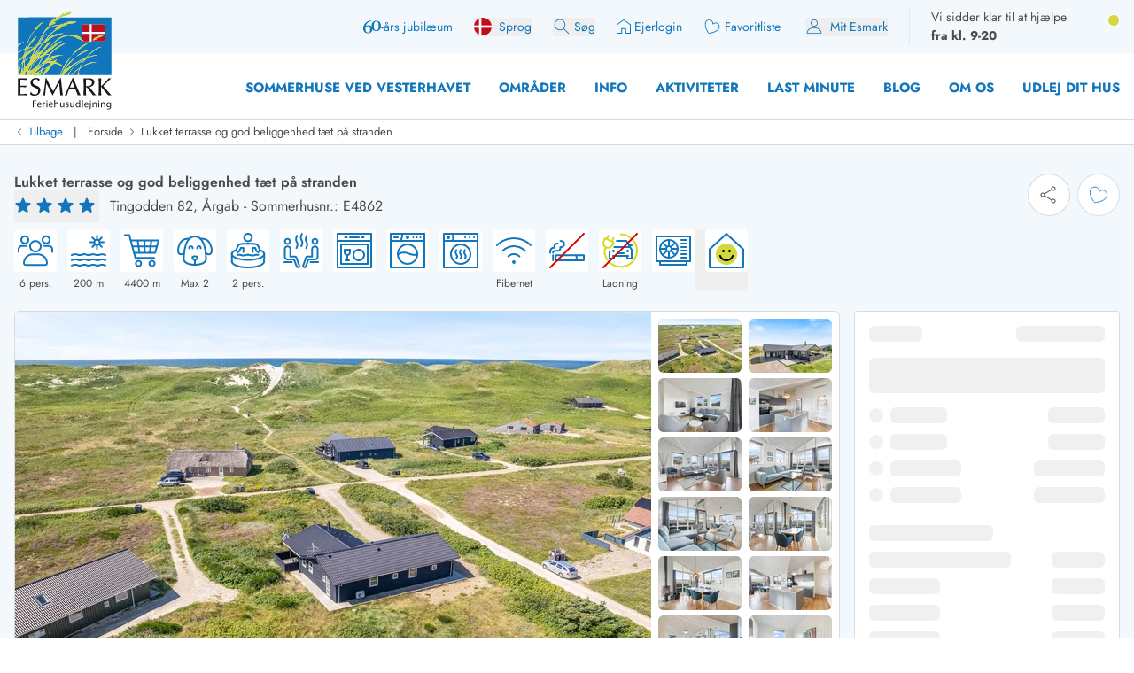

--- FILE ---
content_type: text/html
request_url: https://esmark.dk/sommerhus-e4862/
body_size: 114436
content:
<!DOCTYPE html><html  lang="da-dk" class="" style=""><head><meta charset="utf-8">
<meta name="viewport" content="width=device-width, minimum-scale=1.0, maximum-scale=5.0, user-scalable=yes, initial-scale=1.0">
<script>
function getCookie(e){let t=document.cookie.split("; ");for(let o of t){let[i,n]=o.split("=");if(i===e)return decodeURIComponent(n)}return null}function setCookie(e,t,o,i){let n=new Date,r=n.getTime();r+=36e5*o,n.setTime(r);let l=e+"="+t+"; expires="+n.toUTCString()+";path=/";void 0!==i&&(l+=";domain="+i),document.cookie=l}function generateRandomString(e){let t="",o="ABCDEFGHIJKLMNOPQRSTUVWXYZabcdefghijklmnopqrstuvwxyz0123456789";for(let i=0;i<e;i++)t+=o.charAt(Math.floor(Math.random()*o.length));return t}

window.dataLayer = window.dataLayer || []
function gtag(){window.dataLayer.push(arguments);}
// @ts-ignore
gtag('consent', 'default', {'ad_storage': 'denied', 'ad_user_data': 'denied', 'ad_personalization': 'denied', 'analytics_storage': 'denied', 'wait_for_update': 500});

let deviceId=getCookie("e_gb");null===deviceId&&setCookie("e_gb",deviceId=generateRandomString(20),8760);
window.growthbook_config = window.growthbook_config || {};
window.growthbook_config.attributes = {"deviceId": deviceId};
																</script>
<title>Lukket terrasse og god beliggenhed tæt på stranden - Årgab</title>
<link rel="preconnect" href="https://img.svc.esmark.dk">
<script async src="https://cdn.jsdelivr.net/npm/@growthbook/growthbook/dist/bundles/auto.min.js" data-api-host="https://cdn.growthbook.io" data-client-key="sdk-X1Y5hrcqAsLkMa4" data-no-auto-cookies="true"></script>
<style>*,:after,:before{--tw-border-spacing-x:0;--tw-border-spacing-y:0;--tw-translate-x:0;--tw-translate-y:0;--tw-rotate:0;--tw-skew-x:0;--tw-skew-y:0;--tw-scale-x:1;--tw-scale-y:1;--tw-pan-x: ;--tw-pan-y: ;--tw-pinch-zoom: ;--tw-scroll-snap-strictness:proximity;--tw-gradient-from-position: ;--tw-gradient-via-position: ;--tw-gradient-to-position: ;--tw-ordinal: ;--tw-slashed-zero: ;--tw-numeric-figure: ;--tw-numeric-spacing: ;--tw-numeric-fraction: ;--tw-ring-inset: ;--tw-ring-offset-width:0px;--tw-ring-offset-color:#fff;--tw-ring-color:rgba(59,130,246,.5);--tw-ring-offset-shadow:0 0 #0000;--tw-ring-shadow:0 0 #0000;--tw-shadow:0 0 #0000;--tw-shadow-colored:0 0 #0000;--tw-blur: ;--tw-brightness: ;--tw-contrast: ;--tw-grayscale: ;--tw-hue-rotate: ;--tw-invert: ;--tw-saturate: ;--tw-sepia: ;--tw-drop-shadow: ;--tw-backdrop-blur: ;--tw-backdrop-brightness: ;--tw-backdrop-contrast: ;--tw-backdrop-grayscale: ;--tw-backdrop-hue-rotate: ;--tw-backdrop-invert: ;--tw-backdrop-opacity: ;--tw-backdrop-saturate: ;--tw-backdrop-sepia: ;--tw-contain-size: ;--tw-contain-layout: ;--tw-contain-paint: ;--tw-contain-style: }::backdrop{--tw-border-spacing-x:0;--tw-border-spacing-y:0;--tw-translate-x:0;--tw-translate-y:0;--tw-rotate:0;--tw-skew-x:0;--tw-skew-y:0;--tw-scale-x:1;--tw-scale-y:1;--tw-pan-x: ;--tw-pan-y: ;--tw-pinch-zoom: ;--tw-scroll-snap-strictness:proximity;--tw-gradient-from-position: ;--tw-gradient-via-position: ;--tw-gradient-to-position: ;--tw-ordinal: ;--tw-slashed-zero: ;--tw-numeric-figure: ;--tw-numeric-spacing: ;--tw-numeric-fraction: ;--tw-ring-inset: ;--tw-ring-offset-width:0px;--tw-ring-offset-color:#fff;--tw-ring-color:rgba(59,130,246,.5);--tw-ring-offset-shadow:0 0 #0000;--tw-ring-shadow:0 0 #0000;--tw-shadow:0 0 #0000;--tw-shadow-colored:0 0 #0000;--tw-blur: ;--tw-brightness: ;--tw-contrast: ;--tw-grayscale: ;--tw-hue-rotate: ;--tw-invert: ;--tw-saturate: ;--tw-sepia: ;--tw-drop-shadow: ;--tw-backdrop-blur: ;--tw-backdrop-brightness: ;--tw-backdrop-contrast: ;--tw-backdrop-grayscale: ;--tw-backdrop-hue-rotate: ;--tw-backdrop-invert: ;--tw-backdrop-opacity: ;--tw-backdrop-saturate: ;--tw-backdrop-sepia: ;--tw-contain-size: ;--tw-contain-layout: ;--tw-contain-paint: ;--tw-contain-style: }/*! tailwindcss v3.4.18 | MIT License | https://tailwindcss.com*/*,:after,:before{border:0 solid;box-sizing:border-box}:after,:before{--tw-content:""}:host,html{line-height:1.5;-webkit-text-size-adjust:100%;font-family:Jost,sans-serif;font-feature-settings:normal;font-variation-settings:normal;-moz-tab-size:4;-o-tab-size:4;tab-size:4;-webkit-tap-highlight-color:transparent}body{line-height:inherit;margin:0}hr{border-top-width:1px;color:inherit;height:0}abbr:where([title]){-webkit-text-decoration:underline dotted;text-decoration:underline dotted}h1,h2,h3,h4,h5,h6{font-size:inherit;font-weight:inherit}a{color:inherit;text-decoration:inherit}b,strong{font-weight:bolder}code,kbd,pre,samp{font-family:ui-monospace,SFMono-Regular,Menlo,Monaco,Consolas,Liberation Mono,Courier New,monospace;font-feature-settings:normal;font-size:1em;font-variation-settings:normal}small{font-size:80%}sub,sup{font-size:75%;line-height:0;position:relative;vertical-align:baseline}sub{bottom:-.25em}sup{top:-.5em}table{border-collapse:collapse;border-color:inherit;text-indent:0}button,input,optgroup,select,textarea{color:inherit;font-family:inherit;font-feature-settings:inherit;font-size:100%;font-variation-settings:inherit;font-weight:inherit;letter-spacing:inherit;line-height:inherit;margin:0;padding:0}button,select{text-transform:none}button,input:where([type=button]),input:where([type=reset]),input:where([type=submit]){-webkit-appearance:button;background-color:transparent;background-image:none}:-moz-focusring{outline:auto}:-moz-ui-invalid{box-shadow:none}progress{vertical-align:baseline}::-webkit-inner-spin-button,::-webkit-outer-spin-button{height:auto}[type=search]{-webkit-appearance:textfield;outline-offset:-2px}::-webkit-search-decoration{-webkit-appearance:none}::-webkit-file-upload-button{-webkit-appearance:button;font:inherit}summary{display:list-item}blockquote,dd,dl,figure,h1,h2,h3,h4,h5,h6,hr,p,pre{margin:0}fieldset{margin:0}fieldset,legend{padding:0}menu,ol,ul{list-style:none;margin:0;padding:0}dialog{padding:0}textarea{resize:vertical}input::-moz-placeholder,textarea::-moz-placeholder{color:#9ca3af;opacity:1}input::placeholder,textarea::placeholder{color:#9ca3af;opacity:1}[role=button],button{cursor:pointer}:disabled{cursor:default}audio,canvas,embed,iframe,img,object,svg,video{display:block;vertical-align:middle}img,video{height:auto;max-width:100%}[hidden]:where(:not([hidden=until-found])){display:none}:root{--scrollbar-width:0px;--color-always-white:255 255 255;--color-always-body:75 75 75;--color-always-primary:17 118 187;--color-white:255 255 255;--color-primary:17 118 187;--color-primary-70:92 159 208;--color-primary-30:193 213 235;--color-primary-dark-contrast:14 85 134;--color-secondary-positive:210 215 66;--color-secondary-negative:176 34 38;--color-secondary-cta:17 118 187;--color-body:75 75 75;--color-complementary-primary:217 234 245;--color-complementary-positive:237 241 202;--color-complementary-sand:233 232 228;--color-last-minute:252 207 0;--heading-1:clamp(1.5rem,4vw,2.25rem);--heading-2:clamp(1.35rem,4vw,1.75rem);--heading-3:clamp(1.2rem,4vw,1.5rem);--heading-4:clamp(1.1rem,4vw,1.25rem);--heading-5:clamp(1rem,4vw,1.15rem);--heading-6:1rem;--paragraph:1rem;--weight-700:700;--weight-600:600;--weight-400:400;--leading-11:1.1;--leading-12:1.2;--leading-14:1.4;--leading-16:1.6;--text-block-max-width:830px;--padding-base:clamp(2rem,3vw,4rem);--border-radius:6px}html .prose .h1{font-weight:var(--weight-700);line-height:var(--leading-11)}html .h3,html .h4,html .h5,html .h6,html .prose .h2{font-weight:var(--weight-400);line-height:var(--leading-12)}html .prose :where(.h1):not(:where([class~=not-prose],[class~=not-prose] *)){font-size:var(--heading-1)}html .prose :where(.h2):not(:where([class~=not-prose],[class~=not-prose] *)){font-size:var(--heading-2)}html .prose :where(.h3):not(:where([class~=not-prose],[class~=not-prose] *)){font-size:var(--heading-3)}html .prose :where(.h4):not(:where([class~=not-prose],[class~=not-prose] *)){font-size:var(--heading-4)}html .prose :where(.h5):not(:where([class~=not-prose],[class~=not-prose] *)){font-size:var(--heading-5)}html .prose :where(.h6):not(:where([class~=not-prose],[class~=not-prose] *)){font-size:var(--heading-6)}html .prose p:has(>strong)+h2.column-span-all{margin-top:0}html{scroll-behavior:smooth;scroll-padding-top:100px}.column-span-all{-moz-column-span:all;column-span:all}details>summary{display:block}.hide-scrollbars::-webkit-scrollbar{display:none}.fill-current path{fill:currentColor}#Coi-Renew{display:none!important}@font-face{font-display:swap;font-family:Jost;font-style:normal;font-weight:400;src:url(/fonts/Jost-Regular.woff2) format("woff2")}@font-face{font-display:swap;font-family:Jost;font-style:normal;font-weight:600;src:url(/fonts/Jost-SemiBold.woff2) format("woff2")}@font-face{font-display:swap;font-family:Jost;font-style:normal;font-weight:700;src:url(/fonts/Jost-Bold.woff2) format("woff2")}@font-face{font-display:swap;font-family:Jost;font-style:italic;font-weight:400;src:url(/fonts/Jost-Italic.woff2) format("woff2")}.container{width:100%}@media(min-width:430px){.container{max-width:430px}}@media(min-width:640px){.container{max-width:640px}}@media(min-width:768px){.container{max-width:768px}}@media(min-width:1024px){.container{max-width:1024px}}@media(min-width:1280px){.container{max-width:1280px}}@media(min-width:1536px){.container{max-width:1536px}}.prose{color:var(--tw-prose-body);max-width:65ch}.prose :where(p):not(:where([class~=not-prose],[class~=not-prose] *)){line-height:var(--leading-16);margin-bottom:1.25em;margin-top:1.25em}.prose :where([class~=lead]):not(:where([class~=not-prose],[class~=not-prose] *)){color:var(--tw-prose-lead);font-size:1.25em;line-height:1.6;margin-bottom:1.2em;margin-top:1.2em}.prose :where(a):not(:where([class~=not-prose],[class~=not-prose] *)){color:rgb(var(--color-primary));font-weight:var(--weight-400);text-decoration:none}.prose :where(a):not(:where([class~=not-prose],[class~=not-prose] *)):hover{text-decoration:underline}.prose :where(strong):not(:where([class~=not-prose],[class~=not-prose] *)){color:var(--tw-prose-bold);font-weight:600}.prose :where(a strong):not(:where([class~=not-prose],[class~=not-prose] *)){color:inherit}.prose :where(blockquote strong):not(:where([class~=not-prose],[class~=not-prose] *)){color:inherit}.prose :where(thead th strong):not(:where([class~=not-prose],[class~=not-prose] *)){color:inherit}.prose :where(ol):not(:where([class~=not-prose],[class~=not-prose] *)){list-style-type:decimal;margin-bottom:1.25em;margin-top:1.25em;padding-inline-start:1.625em}.prose :where(ol[type=A]):not(:where([class~=not-prose],[class~=not-prose] *)){list-style-type:upper-alpha}.prose :where(ol[type=a]):not(:where([class~=not-prose],[class~=not-prose] *)){list-style-type:lower-alpha}.prose :where(ol[type=A s]):not(:where([class~=not-prose],[class~=not-prose] *)){list-style-type:upper-alpha}.prose :where(ol[type=a s]):not(:where([class~=not-prose],[class~=not-prose] *)){list-style-type:lower-alpha}.prose :where(ol[type=I]):not(:where([class~=not-prose],[class~=not-prose] *)){list-style-type:upper-roman}.prose :where(ol[type=i]):not(:where([class~=not-prose],[class~=not-prose] *)){list-style-type:lower-roman}.prose :where(ol[type=I s]):not(:where([class~=not-prose],[class~=not-prose] *)){list-style-type:upper-roman}.prose :where(ol[type=i s]):not(:where([class~=not-prose],[class~=not-prose] *)){list-style-type:lower-roman}.prose :where(ol[type="1"]):not(:where([class~=not-prose],[class~=not-prose] *)){list-style-type:decimal}.prose :where(ul):not(:where([class~=not-prose],[class~=not-prose] *)){list-style-type:disc;margin-bottom:1.25em;margin-top:1.25em;padding-inline-start:1.625em}.prose :where(ol>li):not(:where([class~=not-prose],[class~=not-prose] *))::marker{color:var(--tw-prose-counters);font-weight:400}.prose :where(ul>li):not(:where([class~=not-prose],[class~=not-prose] *))::marker{color:var(--tw-prose-bullets)}.prose :where(dt):not(:where([class~=not-prose],[class~=not-prose] *)){color:var(--tw-prose-headings);font-weight:600;margin-top:1.25em}.prose :where(hr):not(:where([class~=not-prose],[class~=not-prose] *)){border-color:var(--tw-prose-hr);border-top-width:1px;margin-bottom:3em;margin-top:3em}.prose :where(blockquote):not(:where([class~=not-prose],[class~=not-prose] *)){border-inline-start-color:var(--tw-prose-quote-borders);border-inline-start-width:.25rem;color:var(--tw-prose-quotes);font-style:italic;font-weight:500;margin-bottom:1.6em;margin-top:1.6em;padding-inline-start:1em;quotes:"“""”""‘""’"}.prose :where(blockquote p:first-of-type):not(:where([class~=not-prose],[class~=not-prose] *)):before{content:open-quote}.prose :where(blockquote p:last-of-type):not(:where([class~=not-prose],[class~=not-prose] *)):after{content:close-quote}.prose :where(h1):not(:where([class~=not-prose],[class~=not-prose] *)){color:var(--tw-prose-headings);font-size:var(--heading-1);font-weight:var(--weight-700);line-height:var(--leading-11);margin-bottom:0;margin-top:0}.prose :where(h1 strong):not(:where([class~=not-prose],[class~=not-prose] *)){color:inherit;font-weight:var(--weight-700)}.prose :where(h2):not(:where([class~=not-prose],[class~=not-prose] *)){color:var(--tw-prose-headings);font-size:var(--heading-2);font-weight:var(--weight-400);line-height:var(--leading-12);margin-bottom:1em;margin-top:2em}.prose :where(h2 strong):not(:where([class~=not-prose],[class~=not-prose] *)){color:inherit;font-weight:800}.prose :where(h3):not(:where([class~=not-prose],[class~=not-prose] *)){color:var(--tw-prose-headings);font-size:var(--heading-3);font-weight:var(--weight-400);line-height:var(--leading-12);margin-bottom:.6em;margin-top:1.6em}.prose :where(h3 strong):not(:where([class~=not-prose],[class~=not-prose] *)){color:inherit;font-weight:700}.prose :where(h4):not(:where([class~=not-prose],[class~=not-prose] *)){color:var(--tw-prose-headings);font-size:var(--heading-4);font-weight:var(--weight-400);line-height:var(--leading-12);margin-bottom:.5em;margin-top:1.5em}.prose :where(h4 strong):not(:where([class~=not-prose],[class~=not-prose] *)){color:inherit;font-weight:700}.prose :where(img):not(:where([class~=not-prose],[class~=not-prose] *)){margin-bottom:2em;margin-top:2em}.prose :where(picture):not(:where([class~=not-prose],[class~=not-prose] *)){display:block;margin-bottom:2em;margin-top:2em}.prose :where(video):not(:where([class~=not-prose],[class~=not-prose] *)){margin-bottom:2em;margin-top:2em}.prose :where(kbd):not(:where([class~=not-prose],[class~=not-prose] *)){border-radius:.3125rem;box-shadow:0 0 0 1px var(--tw-prose-kbd-shadows),0 3px 0 var(--tw-prose-kbd-shadows);color:var(--tw-prose-kbd);font-family:inherit;font-size:.875em;font-weight:500;padding-inline-end:.375em;padding-bottom:.1875em;padding-top:.1875em;padding-inline-start:.375em}.prose :where(code):not(:where([class~=not-prose],[class~=not-prose] *)){color:var(--tw-prose-code);font-size:.875em;font-weight:600}.prose :where(code):not(:where([class~=not-prose],[class~=not-prose] *)):before{content:"`"}.prose :where(code):not(:where([class~=not-prose],[class~=not-prose] *)):after{content:"`"}.prose :where(a code):not(:where([class~=not-prose],[class~=not-prose] *)){color:inherit}.prose :where(h1 code):not(:where([class~=not-prose],[class~=not-prose] *)){color:inherit}.prose :where(h2 code):not(:where([class~=not-prose],[class~=not-prose] *)){color:inherit;font-size:.875em}.prose :where(h3 code):not(:where([class~=not-prose],[class~=not-prose] *)){color:inherit;font-size:.9em}.prose :where(h4 code):not(:where([class~=not-prose],[class~=not-prose] *)){color:inherit}.prose :where(blockquote code):not(:where([class~=not-prose],[class~=not-prose] *)){color:inherit}.prose :where(thead th code):not(:where([class~=not-prose],[class~=not-prose] *)){color:inherit}.prose :where(pre):not(:where([class~=not-prose],[class~=not-prose] *)){background-color:var(--tw-prose-pre-bg);border-radius:.375rem;color:var(--tw-prose-pre-code);font-size:.875em;font-weight:400;line-height:1.7142857;margin-bottom:1.7142857em;margin-top:1.7142857em;overflow-x:auto;padding-inline-end:1.1428571em;padding-bottom:.8571429em;padding-top:.8571429em;padding-inline-start:1.1428571em}.prose :where(pre code):not(:where([class~=not-prose],[class~=not-prose] *)){background-color:transparent;border-radius:0;border-width:0;color:inherit;font-family:inherit;font-size:inherit;font-weight:inherit;line-height:inherit;padding:0}.prose :where(pre code):not(:where([class~=not-prose],[class~=not-prose] *)):before{content:none}.prose :where(pre code):not(:where([class~=not-prose],[class~=not-prose] *)):after{content:none}.prose :where(table):not(:where([class~=not-prose],[class~=not-prose] *)){font-size:.875em;line-height:1.7142857;margin-bottom:2em;margin-top:2em;table-layout:auto;width:100%}.prose :where(thead):not(:where([class~=not-prose],[class~=not-prose] *)){border-bottom-color:var(--tw-prose-th-borders);border-bottom-width:1px}.prose :where(thead th):not(:where([class~=not-prose],[class~=not-prose] *)){color:var(--tw-prose-headings);font-weight:600;padding-inline-end:.5714286em;padding-bottom:.5714286em;padding-inline-start:.5714286em;vertical-align:bottom}.prose :where(tbody tr):not(:where([class~=not-prose],[class~=not-prose] *)){border-bottom-color:var(--tw-prose-td-borders);border-bottom-width:1px}.prose :where(tbody tr:last-child):not(:where([class~=not-prose],[class~=not-prose] *)){border-bottom-width:0}.prose :where(tbody td):not(:where([class~=not-prose],[class~=not-prose] *)){vertical-align:baseline}.prose :where(tfoot):not(:where([class~=not-prose],[class~=not-prose] *)){border-top-color:var(--tw-prose-th-borders);border-top-width:1px}.prose :where(tfoot td):not(:where([class~=not-prose],[class~=not-prose] *)){vertical-align:top}.prose :where(th,td):not(:where([class~=not-prose],[class~=not-prose] *)){text-align:start}.prose :where(figure>*):not(:where([class~=not-prose],[class~=not-prose] *)){margin-bottom:0;margin-top:0}.prose :where(figcaption):not(:where([class~=not-prose],[class~=not-prose] *)){color:var(--tw-prose-captions);font-size:.875em;line-height:1.4285714;margin-top:.8571429em}.prose{--tw-prose-body:rgb(var(--color-body));--tw-prose-headings:rgb(var(--color-primary));--tw-prose-lead:#4b5563;--tw-prose-links:#111827;--tw-prose-bold:inherit;--tw-prose-counters:#6b7280;--tw-prose-bullets:#d1d5db;--tw-prose-hr:#e5e7eb;--tw-prose-quotes:#111827;--tw-prose-quote-borders:#e5e7eb;--tw-prose-captions:#6b7280;--tw-prose-kbd:#111827;--tw-prose-kbd-shadows:rgba(17,24,39,.1);--tw-prose-code:#111827;--tw-prose-pre-code:#e5e7eb;--tw-prose-pre-bg:#1f2937;--tw-prose-th-borders:#d1d5db;--tw-prose-td-borders:#e5e7eb;--tw-prose-invert-body:#d1d5db;--tw-prose-invert-headings:#fff;--tw-prose-invert-lead:#9ca3af;--tw-prose-invert-links:#fff;--tw-prose-invert-bold:#fff;--tw-prose-invert-counters:#9ca3af;--tw-prose-invert-bullets:#4b5563;--tw-prose-invert-hr:#374151;--tw-prose-invert-quotes:#f3f4f6;--tw-prose-invert-quote-borders:#374151;--tw-prose-invert-captions:#9ca3af;--tw-prose-invert-kbd:#fff;--tw-prose-invert-kbd-shadows:hsla(0,0%,100%,.1);--tw-prose-invert-code:#fff;--tw-prose-invert-pre-code:#d1d5db;--tw-prose-invert-pre-bg:rgba(0,0,0,.5);--tw-prose-invert-th-borders:#4b5563;--tw-prose-invert-td-borders:#374151;font-size:1rem;line-height:1.75}.prose :where(picture>img):not(:where([class~=not-prose],[class~=not-prose] *)){margin-bottom:0;margin-top:0}.prose :where(li):not(:where([class~=not-prose],[class~=not-prose] *)){margin-bottom:.5em;margin-top:.5em}.prose :where(ol>li):not(:where([class~=not-prose],[class~=not-prose] *)){padding-inline-start:.375em}.prose :where(ul>li):not(:where([class~=not-prose],[class~=not-prose] *)){padding-inline-start:.375em}.prose :where(.prose>ul>li p):not(:where([class~=not-prose],[class~=not-prose] *)){margin-bottom:.75em;margin-top:.75em}.prose :where(.prose>ul>li>p:first-child):not(:where([class~=not-prose],[class~=not-prose] *)){margin-top:1.25em}.prose :where(.prose>ul>li>p:last-child):not(:where([class~=not-prose],[class~=not-prose] *)){margin-bottom:1.25em}.prose :where(.prose>ol>li>p:first-child):not(:where([class~=not-prose],[class~=not-prose] *)){margin-top:1.25em}.prose :where(.prose>ol>li>p:last-child):not(:where([class~=not-prose],[class~=not-prose] *)){margin-bottom:1.25em}.prose :where(ul ul,ul ol,ol ul,ol ol):not(:where([class~=not-prose],[class~=not-prose] *)){margin-bottom:.75em;margin-top:.75em}.prose :where(dl):not(:where([class~=not-prose],[class~=not-prose] *)){margin-bottom:1.25em;margin-top:1.25em}.prose :where(dd):not(:where([class~=not-prose],[class~=not-prose] *)){margin-top:.5em;padding-inline-start:1.625em}.prose :where(hr+*):not(:where([class~=not-prose],[class~=not-prose] *)){margin-top:0}.prose :where(h2+*):not(:where([class~=not-prose],[class~=not-prose] *)){margin-top:0}.prose :where(h3+*):not(:where([class~=not-prose],[class~=not-prose] *)){margin-top:0}.prose :where(h4+*):not(:where([class~=not-prose],[class~=not-prose] *)){margin-top:0}.prose :where(thead th:first-child):not(:where([class~=not-prose],[class~=not-prose] *)){padding-inline-start:0}.prose :where(thead th:last-child):not(:where([class~=not-prose],[class~=not-prose] *)){padding-inline-end:0}.prose :where(tbody td,tfoot td):not(:where([class~=not-prose],[class~=not-prose] *)){padding-inline-end:.5714286em;padding-bottom:.5714286em;padding-top:.5714286em;padding-inline-start:.5714286em}.prose :where(tbody td:first-child,tfoot td:first-child):not(:where([class~=not-prose],[class~=not-prose] *)){padding-inline-start:0}.prose :where(tbody td:last-child,tfoot td:last-child):not(:where([class~=not-prose],[class~=not-prose] *)){padding-inline-end:0}.prose :where(figure):not(:where([class~=not-prose],[class~=not-prose] *)){margin-bottom:2em;margin-top:2em}.prose :where(.prose>:first-child):not(:where([class~=not-prose],[class~=not-prose] *)){margin-top:0}.prose :where(.prose>:last-child):not(:where([class~=not-prose],[class~=not-prose] *)){margin-bottom:0}.prose :where(h5):not(:where([class~=not-prose],[class~=not-prose] *)){font-size:var(--heading-5);font-weight:var(--weight-400);line-height:var(--leading-12)}.prose :where(h6):not(:where([class~=not-prose],[class~=not-prose] *)){font-size:var(--heading-6);font-weight:var(--weight-400);line-height:var(--leading-12)}.prose :where(ul>li):not(:where([class~=not-prose],[class~=not-prose] *)){padding-left:0}.sr-only{height:1px;margin:-1px;overflow:hidden;padding:0;position:absolute;width:1px;clip:rect(0,0,0,0);border-width:0;white-space:nowrap}.pointer-events-none{pointer-events:none}.pointer-events-auto{pointer-events:auto}.visible{visibility:visible}.invisible{visibility:hidden}.collapse{visibility:collapse}.static{position:static}.\!fixed{position:fixed!important}.fixed{position:fixed}.absolute{position:absolute}.relative{position:relative}.\!sticky{position:sticky!important}.sticky{position:sticky}.inset-0{inset:0}.-bottom-10{bottom:-2.5rem}.-bottom-8{bottom:-2rem}.-left-2\.5{left:-.625rem}.-right-0\.5{right:-.125rem}.-top-0\.5{top:-.125rem}.-top-1{top:-.25rem}.-top-2{top:-.5rem}.-top-20{top:-5rem}.-top-6{top:-1.5rem}.-top-\[100px\]{top:-100px}.bottom-0{bottom:0}.bottom-12{bottom:3rem}.bottom-2{bottom:.5rem}.bottom-2\.5{bottom:.625rem}.bottom-6{bottom:1.5rem}.bottom-8{bottom:2rem}.bottom-\[130px\]{bottom:130px}.bottom-\[calc\(81px\+env\(safe-area-inset-bottom\)\)\]{bottom:calc(81px + env(safe-area-inset-bottom))}.left-0{left:0}.left-0\.5{left:.125rem}.left-1\/2{left:50%}.left-2{left:.5rem}.left-3{left:.75rem}.left-4{left:1rem}.left-\[13px\]{left:13px}.left-\[20px\]{left:20px}.left-\[65px\]{left:65px}.right-0{right:0}.right-1\/2{right:50%}.right-2{right:.5rem}.right-3{right:.75rem}.right-4{right:1rem}.right-\[-34px\]{right:-34px}.top-0{top:0}.top-1\.5{top:.375rem}.top-1\/2{top:50%}.top-2{top:.5rem}.top-28{top:7rem}.top-3{top:.75rem}.top-4{top:1rem}.top-6{top:1.5rem}.top-8{top:2rem}.top-\[-20px\]{top:-20px}.top-\[0px\]{top:0}.top-\[32px\]{top:32px}.top-\[58px\]{top:58px}.top-\[70px\]{top:70px}.top-\[99px\]{top:99px}.top-auto{top:auto}.top-full{top:100%}.-z-10{z-index:-10}.z-0{z-index:0}.z-10{z-index:10}.z-20{z-index:20}.z-30{z-index:30}.z-40{z-index:40}.z-50{z-index:50}.z-\[100\]{z-index:100}.z-\[1050\]{z-index:1050}.z-\[60\]{z-index:60}.z-\[70\]{z-index:70}.z-\[99999\]{z-index:99999}.order-1{order:1}.order-2{order:2}.order-3{order:3}.col-span-2{grid-column:span 2/span 2}.col-span-3{grid-column:span 3/span 3}.col-span-4{grid-column:span 4/span 4}.col-span-5{grid-column:span 5/span 5}.col-span-6{grid-column:span 6/span 6}.col-span-8{grid-column:span 8/span 8}.col-span-9{grid-column:span 9/span 9}.col-span-full{grid-column:1/-1}.col-start-1{grid-column-start:1}.col-start-10{grid-column-start:10}.col-start-9{grid-column-start:9}.row-span-2{grid-row:span 2/span 2}.row-span-3{grid-row:span 3/span 3}.row-span-4{grid-row:span 4/span 4}.row-start-1{grid-row-start:1}.float-right{float:right}.float-left{float:left}.\!m-0{margin:0!important}.-m-1{margin:-.25rem}.m-0{margin:0}.m-auto{margin:auto}.-mx-3{margin-left:-.75rem;margin-right:-.75rem}.-mx-4{margin-left:-1rem;margin-right:-1rem}.-my-1{margin-bottom:-.25rem;margin-top:-.25rem}.-my-2{margin-bottom:-.5rem;margin-top:-.5rem}.-my-base{margin-bottom:calc(var(--padding-base)*-1);margin-top:calc(var(--padding-base)*-1)}.mx-0{margin-left:0;margin-right:0}.mx-2{margin-left:.5rem;margin-right:.5rem}.mx-auto{margin-left:auto;margin-right:auto}.my-0{margin-bottom:0;margin-top:0}.my-1{margin-bottom:.25rem;margin-top:.25rem}.my-16{margin-bottom:4rem;margin-top:4rem}.my-2{margin-bottom:.5rem;margin-top:.5rem}.my-4{margin-bottom:1rem;margin-top:1rem}.my-5{margin-bottom:1.25rem;margin-top:1.25rem}.my-8{margin-bottom:2rem;margin-top:2rem}.my-base{margin-bottom:var(--padding-base);margin-top:var(--padding-base)}.my-half{margin-bottom:calc(var(--padding-base)/2);margin-top:calc(var(--padding-base)/2)}.\!mb-0{margin-bottom:0!important}.\!mb-10{margin-bottom:2.5rem!important}.\!mb-3{margin-bottom:.75rem!important}.\!ml-0{margin-left:0!important}.\!ml-1{margin-left:.25rem!important}.\!ml-auto{margin-left:auto!important}.\!mt-0{margin-top:0!important}.\!mt-3{margin-top:.75rem!important}.\!mt-6{margin-top:1.5rem!important}.-mb-1{margin-bottom:-.25rem}.-mb-2{margin-bottom:-.5rem}.-mb-4{margin-bottom:-1rem}.-mb-\[35px\]{margin-bottom:-35px}.-mb-\[72px\]{margin-bottom:-72px}.-mb-base{margin-bottom:calc(var(--padding-base)*-1)}.-mb-px{margin-bottom:-1px}.-ml-0\.5{margin-left:-.125rem}.-ml-1\.5{margin-left:-.375rem}.-ml-4{margin-left:-1rem}.-ml-6{margin-left:-1.5rem}.-ml-\[2px\]{margin-left:-2px}.-ml-px{margin-left:-1px}.-mt-1{margin-top:-.25rem}.-mt-2{margin-top:-.5rem}.-mt-2\.5{margin-top:-.625rem}.-mt-4{margin-top:-1rem}.-mt-8{margin-top:-2rem}.-mt-\[15px\]{margin-top:-15px}.-mt-\[48px\]{margin-top:-48px}.-mt-base{margin-top:calc(var(--padding-base)*-1)}.-mt-half{margin-top:calc(var(--padding-base)/2*-1)}.mb-0{margin-bottom:0}.mb-0\.5{margin-bottom:.125rem}.mb-1{margin-bottom:.25rem}.mb-1\.5{margin-bottom:.375rem}.mb-10{margin-bottom:2.5rem}.mb-2{margin-bottom:.5rem}.mb-2\.5{margin-bottom:.625rem}.mb-20{margin-bottom:5rem}.mb-3{margin-bottom:.75rem}.mb-4{margin-bottom:1rem}.mb-5{margin-bottom:1.25rem}.mb-6{margin-bottom:1.5rem}.mb-8{margin-bottom:2rem}.mb-\[18px\]{margin-bottom:18px}.mb-\[30px\]{margin-bottom:30px}.mb-base{margin-bottom:var(--padding-base)}.ml-0{margin-left:0}.ml-1{margin-left:.25rem}.ml-1\.5{margin-left:.375rem}.ml-2{margin-left:.5rem}.ml-3{margin-left:.75rem}.ml-4{margin-left:1rem}.ml-6{margin-left:1.5rem}.ml-8{margin-left:2rem}.ml-\[10px\]{margin-left:10px}.ml-\[50\%\]{margin-left:50%}.ml-\[5px\]{margin-left:5px}.ml-auto{margin-left:auto}.mr-0{margin-right:0}.mr-1{margin-right:.25rem}.mr-1\.5{margin-right:.375rem}.mr-2{margin-right:.5rem}.mr-2\.5{margin-right:.625rem}.mr-3{margin-right:.75rem}.mr-4{margin-right:1rem}.mr-6{margin-right:1.5rem}.mr-\[50px\]{margin-right:50px}.mr-auto{margin-right:auto}.mt-0{margin-top:0}.mt-0\.5{margin-top:.125rem}.mt-1{margin-top:.25rem}.mt-10{margin-top:2.5rem}.mt-12{margin-top:3rem}.mt-2{margin-top:.5rem}.mt-2\.5{margin-top:.625rem}.mt-3{margin-top:.75rem}.mt-4{margin-top:1rem}.mt-5{margin-top:1.25rem}.mt-6{margin-top:1.5rem}.mt-8{margin-top:2rem}.mt-\[-0\.5px\]{margin-top:-.5px}.mt-\[-29px\]{margin-top:-29px}.mt-\[-40px\]{margin-top:-40px}.mt-\[1\.4rem\]{margin-top:1.4rem}.mt-\[72px\]{margin-top:72px}.mt-auto{margin-top:auto}.mt-base{margin-top:var(--padding-base)}.line-clamp-2{display:-webkit-box;overflow:hidden;-webkit-box-orient:vertical;-webkit-line-clamp:2}.\!block{display:block!important}.block{display:block}.inline-block{display:inline-block}.flex{display:flex}.inline-flex{display:inline-flex}.table{display:table}.table-cell{display:table-cell}.table-row{display:table-row}.\!grid{display:grid!important}.grid{display:grid}.list-item{display:list-item}.\!hidden{display:none!important}.hidden{display:none}.aspect-\[1\/1\]{aspect-ratio:1/1}.aspect-\[100\/100\]{aspect-ratio:100/100}.aspect-\[100\/75\]{aspect-ratio:100/75}.aspect-\[126\/81\]{aspect-ratio:126/81}.aspect-\[130\/130\]{aspect-ratio:130/130}.aspect-\[145\/145\]{aspect-ratio:145/145}.aspect-\[16\/10\]{aspect-ratio:16/10}.aspect-\[16\/6\]{aspect-ratio:16/6}.aspect-\[16\/9\]{aspect-ratio:16/9}.aspect-\[160\/120\]{aspect-ratio:160/120}.aspect-\[160\/60\]{aspect-ratio:160/60}.aspect-\[160\/75\]{aspect-ratio:160/75}.aspect-\[298\/190\]{aspect-ratio:298/190}.aspect-\[300\/192\]{aspect-ratio:300/192}.aspect-\[300\/199\]{aspect-ratio:300/199}.aspect-\[300\/200\]{aspect-ratio:300/200}.aspect-\[328\/225\]{aspect-ratio:328/225}.aspect-\[360\/238\]{aspect-ratio:360/238}.aspect-\[366\/663\]{aspect-ratio:366/663}.aspect-\[400\/266\]{aspect-ratio:400/266}.aspect-\[403\/239\]{aspect-ratio:403/239}.aspect-\[405\/240\]{aspect-ratio:405/240}.aspect-\[405\/288\]{aspect-ratio:405/288}.aspect-\[405\/592\]{aspect-ratio:405/592}.aspect-\[406\/490\]{aspect-ratio:406/490}.aspect-\[412\/274\]{aspect-ratio:412/274}.aspect-\[48\/48\]{aspect-ratio:48/48}.aspect-\[5\/3\]{aspect-ratio:5/3}.aspect-\[60\/60\]{aspect-ratio:60/60}.aspect-\[616\/365\]{aspect-ratio:616/365}.aspect-\[616\/380\]{aspect-ratio:616/380}.aspect-\[616\/388\]{aspect-ratio:616/388}.aspect-\[616\/414\]{aspect-ratio:616/414}.aspect-\[64\/48\]{aspect-ratio:64/48}.aspect-\[67\/50\]{aspect-ratio:67/50}.aspect-\[70\/52\]{aspect-ratio:70/52}.aspect-\[743\/400\]{aspect-ratio:743/400}.aspect-\[830\/830\]{aspect-ratio:830/830}.aspect-\[960\/640\]{aspect-ratio:960/640}.aspect-auto{aspect-ratio:auto}.aspect-video{aspect-ratio:16/9}.size-4{height:1rem;width:1rem}.\!h-\[34px\]{height:34px!important}.\!h-full{height:100%!important}.h-0{height:0}.h-0\.5{height:.125rem}.h-10{height:2.5rem}.h-12{height:3rem}.h-14{height:3.5rem}.h-16{height:4rem}.h-2{height:.5rem}.h-2\.5{height:.625rem}.h-24{height:6rem}.h-3{height:.75rem}.h-3\.5{height:.875rem}.h-4{height:1rem}.h-5{height:1.25rem}.h-6{height:1.5rem}.h-7{height:1.75rem}.h-8{height:2rem}.h-9{height:2.25rem}.h-\[0px\]{height:0}.h-\[100dvh\]{height:100dvh}.h-\[100px\]{height:100px}.h-\[120px\]{height:120px}.h-\[128px\]{height:128px}.h-\[12px\]{height:12px}.h-\[130px\]{height:130px}.h-\[13px\]{height:13px}.h-\[14px\]{height:14px}.h-\[160px\]{height:160px}.h-\[170px\]{height:170px}.h-\[18px\]{height:18px}.h-\[19px\]{height:19px}.h-\[1px\]{height:1px}.h-\[200px\]{height:200px}.h-\[20px\]{height:20px}.h-\[21px\]{height:21px}.h-\[22px\]{height:22px}.h-\[24px\]{height:24px}.h-\[25px\]{height:25px}.h-\[26px\]{height:26px}.h-\[300px\]{height:300px}.h-\[30px\]{height:30px}.h-\[34px\]{height:34px}.h-\[360px\]{height:360px}.h-\[36px\]{height:36px}.h-\[38px\]{height:38px}.h-\[390px\]{height:390px}.h-\[3px\]{height:3px}.h-\[40px\]{height:40px}.h-\[44px\]{height:44px}.h-\[48px\]{height:48px}.h-\[50px\]{height:50px}.h-\[61px\]{height:61px}.h-\[64px\]{height:64px}.h-\[70px\]{height:70px}.h-\[72px\]{height:72px}.h-\[795px\]{height:795px}.h-\[800px\]{height:800px}.h-\[80px\]{height:80px}.h-\[82px\]{height:82px}.h-\[830px\]{height:830px}.h-\[84px\]{height:84px}.h-\[980px\]{height:980px}.h-auto{height:auto}.h-full{height:100%}.h-px{height:1px}.h-screen{height:100vh}.max-h-8{max-height:2rem}.max-h-\[100vh\]{max-height:100vh}.max-h-\[120px\]{max-height:120px}.max-h-\[238px\]{max-height:238px}.max-h-\[255px\]{max-height:255px}.max-h-\[300px\]{max-height:300px}.max-h-\[40vh\]{max-height:40vh}.max-h-\[50vh\]{max-height:50vh}.max-h-\[52px\]{max-height:52px}.max-h-\[640px\]{max-height:640px}.max-h-\[795px\]{max-height:795px}.max-h-\[80vh\]{max-height:80vh}.max-h-\[calc\(100dvh-10\%\)\]{max-height:calc(100dvh - 10%)}.max-h-\[calc\(100svh-69px\)\]{max-height:calc(100svh - 69px)}.max-h-\[calc\(100vh-154px\)\]{max-height:calc(100vh - 154px)}.max-h-minus-header{max-height:calc(100vh - 70px)}.min-h-0{min-height:0}.min-h-6{min-height:1.5rem}.min-h-\[120px\]{min-height:120px}.min-h-\[150px\]{min-height:150px}.min-h-\[194px\]{min-height:194px}.min-h-\[270px\]{min-height:270px}.min-h-\[32px\]{min-height:32px}.min-h-\[34px\]{min-height:34px}.min-h-\[40px\]{min-height:40px}.min-h-\[44px\]{min-height:44px}.min-h-\[480px\]{min-height:480px}.min-h-\[48px\]{min-height:48px}.min-h-\[600px\]{min-height:600px}.min-h-\[calc\(100dvh-164px\)\]{min-height:calc(100dvh - 164px)}.min-h-\[calc\(100dvh-225px\)\]{min-height:calc(100dvh - 225px)}.min-h-\[calc\(100vh-100px\)\]{min-height:calc(100vh - 100px)}.min-h-full{min-height:100%}.\!w-0{width:0!important}.\!w-\[135px\]{width:135px!important}.\!w-full{width:100%!important}.w-1{width:.25rem}.w-1\/2{width:50%}.w-10{width:2.5rem}.w-11\/12{width:91.666667%}.w-12{width:3rem}.w-14{width:3.5rem}.w-16{width:4rem}.w-2{width:.5rem}.w-2\.5{width:.625rem}.w-2\/6{width:33.333333%}.w-20{width:5rem}.w-24{width:6rem}.w-3{width:.75rem}.w-3\.5{width:.875rem}.w-32{width:8rem}.w-4{width:1rem}.w-4\/6{width:66.666667%}.w-40{width:10rem}.w-5{width:1.25rem}.w-5\/6{width:83.333333%}.w-6{width:1.5rem}.w-7{width:1.75rem}.w-72{width:18rem}.w-8{width:2rem}.w-9{width:2.25rem}.w-\[100px\]{width:100px}.w-\[10px\]{width:10px}.w-\[120px\]{width:120px}.w-\[122px\]{width:122px}.w-\[13px\]{width:13px}.w-\[140px\]{width:140px}.w-\[14px\]{width:14px}.w-\[150px\]{width:150px}.w-\[160px\]{width:160px}.w-\[16px\]{width:16px}.w-\[180px\]{width:180px}.w-\[19px\]{width:19px}.w-\[200px\]{width:200px}.w-\[20px\]{width:20px}.w-\[21px\]{width:21px}.w-\[22px\]{width:22px}.w-\[240px\]{width:240px}.w-\[24px\]{width:24px}.w-\[25px\]{width:25px}.w-\[260px\]{width:260px}.w-\[269px\]{width:269px}.w-\[26px\]{width:26px}.w-\[27px\]{width:27px}.w-\[28px\]{width:28px}.w-\[292px\]{width:292px}.w-\[30px\]{width:30px}.w-\[32px\]{width:32px}.w-\[33\%\]{width:33%}.w-\[34px\]{width:34px}.w-\[360px\]{width:360px}.w-\[400px\]{width:400px}.w-\[40px\]{width:40px}.w-\[458px\]{width:458px}.w-\[460px\]{width:460px}.w-\[48px\]{width:48px}.w-\[50px\]{width:50px}.w-\[55px\]{width:55px}.w-\[58px\]{width:58px}.w-\[60px\]{width:60px}.w-\[64px\]{width:64px}.w-\[70px\]{width:70px}.w-\[72px\]{width:72px}.w-\[73px\]{width:73px}.w-\[75\%\]{width:75%}.w-\[80px\]{width:80px}.w-\[86px\]{width:86px}.w-\[96vw\]{width:96vw}.w-\[98px\]{width:98px}.w-\[calc\(100vw\)\]{width:100vw}.w-\[calc\(100vw-var\(--scrollbar-width\)\)\]{width:calc(100vw - var(--scrollbar-width))}.w-\[calc\(200\%\+12px\)\]{width:calc(200% + 12px)}.w-auto{width:auto}.w-full{width:100%}.w-screen{width:100vw}.min-w-0{min-width:0}.min-w-3{min-width:.75rem}.min-w-6{min-width:1.5rem}.min-w-\[100\%\]{min-width:100%}.min-w-\[120px\]{min-width:120px}.min-w-\[16px\]{min-width:16px}.min-w-\[190px\]{min-width:190px}.min-w-\[210px\]{min-width:210px}.min-w-\[236px\]{min-width:236px}.min-w-\[250px\]{min-width:250px}.min-w-\[300px\]{min-width:300px}.min-w-\[330px\]{min-width:330px}.min-w-\[350px\]{min-width:350px}.min-w-\[37vw\]{min-width:37vw}.min-w-\[392px\]{min-width:392px}.min-w-\[40px\]{min-width:40px}.min-w-\[72px\]{min-width:72px}.min-w-full{min-width:100%}.\!max-w-full{max-width:100%!important}.\!max-w-none{max-width:none!important}.max-w-\[100px\]{max-width:100px}.max-w-\[110px\]{max-width:110px}.max-w-\[120px\]{max-width:120px}.max-w-\[1258px\]{max-width:1258px}.max-w-\[1280px\]{max-width:1280px}.max-w-\[130px\]{max-width:130px}.max-w-\[135px\]{max-width:135px}.max-w-\[145px\]{max-width:145px}.max-w-\[15em\]{max-width:15em}.max-w-\[180px\]{max-width:180px}.max-w-\[1920px\]{max-width:1920px}.max-w-\[200px\]{max-width:200px}.max-w-\[232px\]{max-width:232px}.max-w-\[240px\]{max-width:240px}.max-w-\[260px\]{max-width:260px}.max-w-\[330px\]{max-width:330px}.max-w-\[350px\]{max-width:350px}.max-w-\[360px\]{max-width:360px}.max-w-\[400px\]{max-width:400px}.max-w-\[412px\]{max-width:412px}.max-w-\[420px\]{max-width:420px}.max-w-\[458px\]{max-width:458px}.max-w-\[460px\]{max-width:460px}.max-w-\[480px\]{max-width:480px}.max-w-\[510px\]{max-width:510px}.max-w-\[540px\]{max-width:540px}.max-w-\[570px\]{max-width:570px}.max-w-\[60\%\]{max-width:60%}.max-w-\[600px\]{max-width:600px}.max-w-\[630px\]{max-width:630px}.max-w-\[65\%\]{max-width:65%}.max-w-\[660px\]{max-width:660px}.max-w-\[67px\]{max-width:67px}.max-w-\[70px\]{max-width:70px}.max-w-\[743px\]{max-width:743px}.max-w-\[800px\]{max-width:800px}.max-w-\[80px\]{max-width:80px}.max-w-\[862px\]{max-width:862px}.max-w-\[auto\]{max-width:auto}.max-w-\[calc\(100vw\/12\*11\)\]{max-width:91.66667vw}.max-w-\[calc\(1280px\/2-16px\)\]{max-width:624px}.max-w-\[none\]{max-width:none}.max-w-full{max-width:100%}.max-w-none{max-width:none}.max-w-text{max-width:var(--text-block-max-width)}.flex-1{flex:1 1 0%}.flex-none{flex:none}.flex-shrink{flex-shrink:1}.flex-shrink-0{flex-shrink:0}.flex-grow,.grow{flex-grow:1}.basis-1\/2{flex-basis:50%}.basis-1\/3{flex-basis:33.333333%}.basis-1\/4{flex-basis:25%}.basis-2\/3{flex-basis:66.666667%}.basis-auto{flex-basis:auto}.origin-bottom-left{transform-origin:bottom left}.origin-center{transform-origin:center}.origin-right{transform-origin:right}.origin-top-left{transform-origin:top left}.\!translate-y-0{--tw-translate-y:0px!important;transform:translate(var(--tw-translate-x),var(--tw-translate-y)) rotate(var(--tw-rotate)) skew(var(--tw-skew-x)) skewY(var(--tw-skew-y)) scaleX(var(--tw-scale-x)) scaleY(var(--tw-scale-y))!important}.-translate-x-0\.5{--tw-translate-x:-.125rem}.-translate-x-0\.5,.-translate-x-1\/2{transform:translate(var(--tw-translate-x),var(--tw-translate-y)) rotate(var(--tw-rotate)) skew(var(--tw-skew-x)) skewY(var(--tw-skew-y)) scaleX(var(--tw-scale-x)) scaleY(var(--tw-scale-y))}.-translate-x-1\/2{--tw-translate-x:-50%}.-translate-y-0\.5{--tw-translate-y:-.125rem}.-translate-y-0\.5,.-translate-y-1\/2{transform:translate(var(--tw-translate-x),var(--tw-translate-y)) rotate(var(--tw-rotate)) skew(var(--tw-skew-x)) skewY(var(--tw-skew-y)) scaleX(var(--tw-scale-x)) scaleY(var(--tw-scale-y))}.-translate-y-1\/2{--tw-translate-y:-50%}.-translate-y-2{--tw-translate-y:-.5rem}.-translate-y-2,.-translate-y-px{transform:translate(var(--tw-translate-x),var(--tw-translate-y)) rotate(var(--tw-rotate)) skew(var(--tw-skew-x)) skewY(var(--tw-skew-y)) scaleX(var(--tw-scale-x)) scaleY(var(--tw-scale-y))}.-translate-y-px{--tw-translate-y:-1px}.translate-x-0{--tw-translate-x:0px}.translate-x-0,.translate-x-1\/2{transform:translate(var(--tw-translate-x),var(--tw-translate-y)) rotate(var(--tw-rotate)) skew(var(--tw-skew-x)) skewY(var(--tw-skew-y)) scaleX(var(--tw-scale-x)) scaleY(var(--tw-scale-y))}.translate-x-1\/2{--tw-translate-x:50%}.translate-x-\[-12px\]{--tw-translate-x:-12px}.translate-x-\[-12px\],.translate-x-\[-2px\]{transform:translate(var(--tw-translate-x),var(--tw-translate-y)) rotate(var(--tw-rotate)) skew(var(--tw-skew-x)) skewY(var(--tw-skew-y)) scaleX(var(--tw-scale-x)) scaleY(var(--tw-scale-y))}.translate-x-\[-2px\]{--tw-translate-x:-2px}.translate-x-\[-50px\]{--tw-translate-x:-50px}.translate-x-\[-50px\],.translate-x-\[-90px\]{transform:translate(var(--tw-translate-x),var(--tw-translate-y)) rotate(var(--tw-rotate)) skew(var(--tw-skew-x)) skewY(var(--tw-skew-y)) scaleX(var(--tw-scale-x)) scaleY(var(--tw-scale-y))}.translate-x-\[-90px\]{--tw-translate-x:-90px}.translate-x-\[10px\]{--tw-translate-x:10px}.translate-x-\[10px\],.translate-x-\[20px\]{transform:translate(var(--tw-translate-x),var(--tw-translate-y)) rotate(var(--tw-rotate)) skew(var(--tw-skew-x)) skewY(var(--tw-skew-y)) scaleX(var(--tw-scale-x)) scaleY(var(--tw-scale-y))}.translate-x-\[20px\]{--tw-translate-x:20px}.translate-x-\[65px\]{--tw-translate-x:65px}.translate-x-\[65px\],.translate-x-full{transform:translate(var(--tw-translate-x),var(--tw-translate-y)) rotate(var(--tw-rotate)) skew(var(--tw-skew-x)) skewY(var(--tw-skew-y)) scaleX(var(--tw-scale-x)) scaleY(var(--tw-scale-y))}.translate-x-full{--tw-translate-x:100%}.translate-y-0{--tw-translate-y:0px}.translate-y-0,.translate-y-0\.5{transform:translate(var(--tw-translate-x),var(--tw-translate-y)) rotate(var(--tw-rotate)) skew(var(--tw-skew-x)) skewY(var(--tw-skew-y)) scaleX(var(--tw-scale-x)) scaleY(var(--tw-scale-y))}.translate-y-0\.5{--tw-translate-y:.125rem}.translate-y-1\/2{--tw-translate-y:50%}.translate-y-1\/2,.translate-y-6{transform:translate(var(--tw-translate-x),var(--tw-translate-y)) rotate(var(--tw-rotate)) skew(var(--tw-skew-x)) skewY(var(--tw-skew-y)) scaleX(var(--tw-scale-x)) scaleY(var(--tw-scale-y))}.translate-y-6{--tw-translate-y:1.5rem}.translate-y-\[-50\%\]{--tw-translate-y:-50%}.translate-y-\[-50\%\],.translate-y-\[-700px\]{transform:translate(var(--tw-translate-x),var(--tw-translate-y)) rotate(var(--tw-rotate)) skew(var(--tw-skew-x)) skewY(var(--tw-skew-y)) scaleX(var(--tw-scale-x)) scaleY(var(--tw-scale-y))}.translate-y-\[-700px\]{--tw-translate-y:-700px}.translate-y-\[-70px\]{--tw-translate-y:-70px}.translate-y-\[-70px\],.translate-y-\[-720px\]{transform:translate(var(--tw-translate-x),var(--tw-translate-y)) rotate(var(--tw-rotate)) skew(var(--tw-skew-x)) skewY(var(--tw-skew-y)) scaleX(var(--tw-scale-x)) scaleY(var(--tw-scale-y))}.translate-y-\[-720px\]{--tw-translate-y:-720px}.translate-y-\[-8px\]{--tw-translate-y:-8px}.translate-y-\[-8px\],.translate-y-\[10px\]{transform:translate(var(--tw-translate-x),var(--tw-translate-y)) rotate(var(--tw-rotate)) skew(var(--tw-skew-x)) skewY(var(--tw-skew-y)) scaleX(var(--tw-scale-x)) scaleY(var(--tw-scale-y))}.translate-y-\[10px\]{--tw-translate-y:10px}.translate-y-\[128px\]{--tw-translate-y:128px}.translate-y-\[128px\],.translate-y-\[32px\]{transform:translate(var(--tw-translate-x),var(--tw-translate-y)) rotate(var(--tw-rotate)) skew(var(--tw-skew-x)) skewY(var(--tw-skew-y)) scaleX(var(--tw-scale-x)) scaleY(var(--tw-scale-y))}.translate-y-\[32px\]{--tw-translate-y:32px}.translate-y-\[calc\(100\%-84px\)\]{--tw-translate-y: calc(100% - 84px) }.translate-y-\[calc\(100\%-84px\)\],.translate-y-full{transform:translate(var(--tw-translate-x),var(--tw-translate-y)) rotate(var(--tw-rotate)) skew(var(--tw-skew-x)) skewY(var(--tw-skew-y)) scaleX(var(--tw-scale-x)) scaleY(var(--tw-scale-y))}.translate-y-full{--tw-translate-y:100%}.translate-y-px{--tw-translate-y:1px}.-rotate-45,.translate-y-px{transform:translate(var(--tw-translate-x),var(--tw-translate-y)) rotate(var(--tw-rotate)) skew(var(--tw-skew-x)) skewY(var(--tw-skew-y)) scaleX(var(--tw-scale-x)) scaleY(var(--tw-scale-y))}.-rotate-45{--tw-rotate:-45deg}.-rotate-90{--tw-rotate:-90deg}.-rotate-90,.rotate-180{transform:translate(var(--tw-translate-x),var(--tw-translate-y)) rotate(var(--tw-rotate)) skew(var(--tw-skew-x)) skewY(var(--tw-skew-y)) scaleX(var(--tw-scale-x)) scaleY(var(--tw-scale-y))}.rotate-180{--tw-rotate:180deg}.rotate-45{--tw-rotate:45deg}.rotate-45,.rotate-\[-5deg\]{transform:translate(var(--tw-translate-x),var(--tw-translate-y)) rotate(var(--tw-rotate)) skew(var(--tw-skew-x)) skewY(var(--tw-skew-y)) scaleX(var(--tw-scale-x)) scaleY(var(--tw-scale-y))}.rotate-\[-5deg\]{--tw-rotate:-5deg}.scale-0{--tw-scale-x:0;--tw-scale-y:0}.scale-0,.scale-100{transform:translate(var(--tw-translate-x),var(--tw-translate-y)) rotate(var(--tw-rotate)) skew(var(--tw-skew-x)) skewY(var(--tw-skew-y)) scaleX(var(--tw-scale-x)) scaleY(var(--tw-scale-y))}.scale-100{--tw-scale-x:1;--tw-scale-y:1}.scale-50{--tw-scale-x:.5;--tw-scale-y:.5}.scale-50,.scale-75{transform:translate(var(--tw-translate-x),var(--tw-translate-y)) rotate(var(--tw-rotate)) skew(var(--tw-skew-x)) skewY(var(--tw-skew-y)) scaleX(var(--tw-scale-x)) scaleY(var(--tw-scale-y))}.scale-75{--tw-scale-x:.75;--tw-scale-y:.75}.scale-90{--tw-scale-x:.9;--tw-scale-y:.9}.scale-90,.scale-95{transform:translate(var(--tw-translate-x),var(--tw-translate-y)) rotate(var(--tw-rotate)) skew(var(--tw-skew-x)) skewY(var(--tw-skew-y)) scaleX(var(--tw-scale-x)) scaleY(var(--tw-scale-y))}.scale-95{--tw-scale-x:.95;--tw-scale-y:.95}.transform{transform:translate(var(--tw-translate-x),var(--tw-translate-y)) rotate(var(--tw-rotate)) skew(var(--tw-skew-x)) skewY(var(--tw-skew-y)) scaleX(var(--tw-scale-x)) scaleY(var(--tw-scale-y))}@keyframes bounce{0%,to{animation-timing-function:cubic-bezier(.8,0,1,1);transform:translateY(-25%)}50%{animation-timing-function:cubic-bezier(0,0,.2,1);transform:none}}.animate-bounce{animation:bounce 1s infinite}@keyframes pulse{50%{opacity:.5}}.animate-pulse{animation:pulse 2s cubic-bezier(.4,0,.6,1) infinite}@keyframes spin{to{transform:rotate(1turn)}}.animate-spin{animation:spin 1s linear infinite}.cursor-default{cursor:default}.cursor-not-allowed{cursor:not-allowed}.cursor-pointer{cursor:pointer}.select-none{-webkit-user-select:none;-moz-user-select:none;user-select:none}.snap-x{scroll-snap-type:x var(--tw-scroll-snap-strictness)}.snap-mandatory{--tw-scroll-snap-strictness:mandatory}.snap-start{scroll-snap-align:start}.snap-center{scroll-snap-align:center}.list-none{list-style-type:none}.list-image-\[url\(\/svg\/list-style\.svg\)\]{list-style-image:url(/svg/list-style.svg)}.appearance-none{-webkit-appearance:none;-moz-appearance:none;appearance:none}.columns-2{-moz-columns:2;column-count:2}.grid-cols-1{grid-template-columns:repeat(1,minmax(0,1fr))}.grid-cols-12{grid-template-columns:repeat(12,minmax(0,1fr))}.grid-cols-2{grid-template-columns:repeat(2,minmax(0,1fr))}.grid-cols-3{grid-template-columns:repeat(3,minmax(0,1fr))}.grid-cols-5{grid-template-columns:repeat(5,minmax(0,1fr))}.grid-cols-6{grid-template-columns:repeat(6,minmax(0,1fr))}.grid-cols-8{grid-template-columns:repeat(8,minmax(0,1fr))}.grid-rows-2{grid-template-rows:repeat(2,minmax(0,1fr))}.grid-rows-\[0fr\]{grid-template-rows:0fr}.grid-rows-\[1fr\]{grid-template-rows:1fr}.flex-row{flex-direction:row}.flex-row-reverse{flex-direction:row-reverse}.flex-col{flex-direction:column}.flex-col-reverse{flex-direction:column-reverse}.flex-wrap{flex-wrap:wrap}.flex-nowrap{flex-wrap:nowrap}.place-items-center{place-items:center}.content-end{align-content:flex-end}.\!items-start{align-items:flex-start!important}.items-start{align-items:flex-start}.items-end{align-items:flex-end}.items-center{align-items:center}.items-baseline{align-items:baseline}.justify-start{justify-content:flex-start}.justify-end{justify-content:flex-end}.justify-center{justify-content:center}.justify-between{justify-content:space-between}.justify-evenly{justify-content:space-evenly}.gap-0{gap:0}.gap-1{gap:.25rem}.gap-12{gap:3rem}.gap-16{gap:4rem}.gap-2{gap:.5rem}.gap-2\.5{gap:.625rem}.gap-3{gap:.75rem}.gap-4{gap:1rem}.gap-5{gap:1.25rem}.gap-8{gap:2rem}.gap-x-2\.5{-moz-column-gap:.625rem;column-gap:.625rem}.gap-x-3{-moz-column-gap:.75rem;column-gap:.75rem}.gap-x-4{-moz-column-gap:1rem;column-gap:1rem}.gap-x-6{-moz-column-gap:1.5rem;column-gap:1.5rem}.gap-x-8{-moz-column-gap:2rem;column-gap:2rem}.gap-y-1\.5{row-gap:.375rem}.gap-y-12{row-gap:3rem}.gap-y-3{row-gap:.75rem}.gap-y-8{row-gap:2rem}.space-x-0\.5>:not([hidden])~:not([hidden]){--tw-space-x-reverse:0;margin-left:calc(.125rem*(1 - var(--tw-space-x-reverse)));margin-right:calc(.125rem*var(--tw-space-x-reverse))}.space-x-1>:not([hidden])~:not([hidden]){--tw-space-x-reverse:0;margin-left:calc(.25rem*(1 - var(--tw-space-x-reverse)));margin-right:calc(.25rem*var(--tw-space-x-reverse))}.space-x-1\.5>:not([hidden])~:not([hidden]){--tw-space-x-reverse:0;margin-left:calc(.375rem*(1 - var(--tw-space-x-reverse)));margin-right:calc(.375rem*var(--tw-space-x-reverse))}.space-x-2>:not([hidden])~:not([hidden]){--tw-space-x-reverse:0;margin-left:calc(.5rem*(1 - var(--tw-space-x-reverse)));margin-right:calc(.5rem*var(--tw-space-x-reverse))}.space-x-3>:not([hidden])~:not([hidden]){--tw-space-x-reverse:0;margin-left:calc(.75rem*(1 - var(--tw-space-x-reverse)));margin-right:calc(.75rem*var(--tw-space-x-reverse))}.space-x-4>:not([hidden])~:not([hidden]){--tw-space-x-reverse:0;margin-left:calc(1rem*(1 - var(--tw-space-x-reverse)));margin-right:calc(1rem*var(--tw-space-x-reverse))}.space-x-6>:not([hidden])~:not([hidden]){--tw-space-x-reverse:0;margin-left:calc(1.5rem*(1 - var(--tw-space-x-reverse)));margin-right:calc(1.5rem*var(--tw-space-x-reverse))}.space-y-1>:not([hidden])~:not([hidden]){--tw-space-y-reverse:0;margin-bottom:calc(.25rem*var(--tw-space-y-reverse));margin-top:calc(.25rem*(1 - var(--tw-space-y-reverse)))}.space-y-1\.5>:not([hidden])~:not([hidden]){--tw-space-y-reverse:0;margin-bottom:calc(.375rem*var(--tw-space-y-reverse));margin-top:calc(.375rem*(1 - var(--tw-space-y-reverse)))}.space-y-2>:not([hidden])~:not([hidden]){--tw-space-y-reverse:0;margin-bottom:calc(.5rem*var(--tw-space-y-reverse));margin-top:calc(.5rem*(1 - var(--tw-space-y-reverse)))}.space-y-3>:not([hidden])~:not([hidden]){--tw-space-y-reverse:0;margin-bottom:calc(.75rem*var(--tw-space-y-reverse));margin-top:calc(.75rem*(1 - var(--tw-space-y-reverse)))}.space-y-4>:not([hidden])~:not([hidden]){--tw-space-y-reverse:0;margin-bottom:calc(1rem*var(--tw-space-y-reverse));margin-top:calc(1rem*(1 - var(--tw-space-y-reverse)))}.space-y-5>:not([hidden])~:not([hidden]){--tw-space-y-reverse:0;margin-bottom:calc(1.25rem*var(--tw-space-y-reverse));margin-top:calc(1.25rem*(1 - var(--tw-space-y-reverse)))}.space-y-6>:not([hidden])~:not([hidden]){--tw-space-y-reverse:0;margin-bottom:calc(1.5rem*var(--tw-space-y-reverse));margin-top:calc(1.5rem*(1 - var(--tw-space-y-reverse)))}.space-y-8>:not([hidden])~:not([hidden]){--tw-space-y-reverse:0;margin-bottom:calc(2rem*var(--tw-space-y-reverse));margin-top:calc(2rem*(1 - var(--tw-space-y-reverse)))}.divide-y>:not([hidden])~:not([hidden]){--tw-divide-y-reverse:0;border-bottom-width:calc(1px*var(--tw-divide-y-reverse));border-top-width:calc(1px*(1 - var(--tw-divide-y-reverse)))}.divide-\[\#DBDBDB\]>:not([hidden])~:not([hidden]){--tw-divide-opacity:1;border-color:rgb(219 219 219/var(--tw-divide-opacity,1))}.overflow-auto{overflow:auto}.overflow-hidden{overflow:hidden}.overflow-visible{overflow:visible}.overflow-x-auto{overflow-x:auto}.overflow-y-auto{overflow-y:auto}.overflow-x-hidden{overflow-x:hidden}.overflow-y-hidden{overflow-y:hidden}.overflow-y-scroll{overflow-y:scroll}.truncate{overflow:hidden;text-overflow:ellipsis}.truncate,.whitespace-nowrap{white-space:nowrap}.text-nowrap{text-wrap:nowrap}.text-pretty{text-wrap:pretty}.\!rounded-full{border-radius:9999px!important}.\!rounded-none{border-radius:0!important}.rounded{border-radius:.25rem}.rounded-\[1px\]{border-radius:1px}.rounded-\[2px\]{border-radius:2px}.rounded-\[5px\]{border-radius:5px}.rounded-\[8px\]{border-radius:8px}.rounded-base{border-radius:var(--border-radius)}.rounded-full{border-radius:9999px}.rounded-lg{border-radius:.5rem}.rounded-md{border-radius:.375rem}.rounded-b-base{border-bottom-left-radius:var(--border-radius);border-bottom-right-radius:var(--border-radius)}.rounded-b-none{border-bottom-left-radius:0;border-bottom-right-radius:0}.rounded-t{border-top-left-radius:.25rem;border-top-right-radius:.25rem}.rounded-t-\[15px\]{border-top-left-radius:15px;border-top-right-radius:15px}.rounded-t-base{border-top-left-radius:var(--border-radius);border-top-right-radius:var(--border-radius)}.rounded-t-lg{border-top-left-radius:.5rem;border-top-right-radius:.5rem}.rounded-bl-base{border-bottom-left-radius:var(--border-radius)}.rounded-br{border-bottom-right-radius:.25rem}.rounded-br-base{border-bottom-right-radius:var(--border-radius)}.rounded-tr{border-top-right-radius:.25rem}.rounded-tr-none{border-top-right-radius:0}.border{border-width:1px}.border-0{border-width:0}.border-2{border-width:2px}.border-\[3px\]{border-width:3px}.border-x{border-left-width:1px;border-right-width:1px}.border-y{border-top-width:1px}.border-b,.border-y{border-bottom-width:1px}.border-b-2{border-bottom-width:2px}.border-l{border-left-width:1px}.border-l-4{border-left-width:4px}.border-r{border-right-width:1px}.border-t{border-top-width:1px}.border-t-0{border-top-width:0}.border-t-2{border-top-width:2px}.border-solid{border-style:solid}.border-dashed{border-style:dashed}.border-none{border-style:none}.border-\[\#1176bc\]{--tw-border-opacity:1;border-color:rgb(17 118 188/var(--tw-border-opacity,1))}.border-\[\#166DBA\]{--tw-border-opacity:1;border-color:rgb(22 109 186/var(--tw-border-opacity,1))}.border-\[\#DBDBDB\]{--tw-border-opacity:1;border-color:rgb(219 219 219/var(--tw-border-opacity,1))}.border-\[\#DDD\]{--tw-border-opacity:1;border-color:rgb(221 221 221/var(--tw-border-opacity,1))}.border-\[\#DFE3E7\]{--tw-border-opacity:1;border-color:rgb(223 227 231/var(--tw-border-opacity,1))}.border-\[\#E5E0D6\]{--tw-border-opacity:1;border-color:rgb(229 224 214/var(--tw-border-opacity,1))}.border-body\/20{border-color:rgb(var(--color-body)/.2)}.border-primary{--tw-border-opacity:1;border-color:rgb(var(--color-primary)/var(--tw-border-opacity,1))}.border-primary-light{--tw-border-opacity:1;border-color:rgb(var(--color-primary-70)/var(--tw-border-opacity,1))}.border-primary\/15{border-color:rgb(var(--color-primary)/.15)}.border-primary\/20{border-color:rgb(var(--color-primary)/.2)}.border-primary\/30{border-color:rgb(var(--color-primary)/.3)}.border-secondary-cta{--tw-border-opacity:1;border-color:rgb(var(--color-secondary-cta)/var(--tw-border-opacity,1))}.border-secondary-negative{--tw-border-opacity:1;border-color:rgb(var(--color-secondary-negative)/var(--tw-border-opacity,1))}.border-white{--tw-border-opacity:1;border-color:rgb(var(--color-white)/var(--tw-border-opacity,1))}.\!bg-\[\#000\]{--tw-bg-opacity:1!important;background-color:rgb(0 0 0/var(--tw-bg-opacity,1))!important}.\!bg-\[\#0077B5\]{--tw-bg-opacity:1!important;background-color:rgb(0 119 181/var(--tw-bg-opacity,1))!important}.\!bg-\[\#1877F2\]{--tw-bg-opacity:1!important;background-color:rgb(24 119 242/var(--tw-bg-opacity,1))!important}.\!bg-\[\#25D366\]{--tw-bg-opacity:1!important;background-color:rgb(37 211 102/var(--tw-bg-opacity,1))!important}.\!bg-secondary-cta{--tw-bg-opacity:1!important;background-color:rgb(var(--color-secondary-cta)/var(--tw-bg-opacity,1))!important}.bg-\[\#000\]{--tw-bg-opacity:1;background-color:rgb(0 0 0/var(--tw-bg-opacity,1))}.bg-\[\#116DBA\]{--tw-bg-opacity:1;background-color:rgb(17 109 186/var(--tw-bg-opacity,1))}.bg-\[\#166DBA\]{--tw-bg-opacity:1;background-color:rgb(22 109 186/var(--tw-bg-opacity,1))}.bg-\[\#707070\]\/60{background-color:#70707099}.bg-\[\#BBB\]{--tw-bg-opacity:1;background-color:rgb(187 187 187/var(--tw-bg-opacity,1))}.bg-\[\#C1D5F0\]{--tw-bg-opacity:1;background-color:rgb(193 213 240/var(--tw-bg-opacity,1))}.bg-\[\#CCC\]{--tw-bg-opacity:1;background-color:rgb(204 204 204/var(--tw-bg-opacity,1))}.bg-\[\#CFDC2D\]{--tw-bg-opacity:1;background-color:rgb(207 220 45/var(--tw-bg-opacity,1))}.bg-\[\#D4E3F1\]{--tw-bg-opacity:1;background-color:rgb(212 227 241/var(--tw-bg-opacity,1))}.bg-\[\#DDD\]{--tw-bg-opacity:1;background-color:rgb(221 221 221/var(--tw-bg-opacity,1))}.bg-\[\#E9F1FA\]{--tw-bg-opacity:1;background-color:rgb(233 241 250/var(--tw-bg-opacity,1))}.bg-\[\#EEE\]{--tw-bg-opacity:1;background-color:rgb(238 238 238/var(--tw-bg-opacity,1))}.bg-\[\#F2F2F2\]{--tw-bg-opacity:1;background-color:rgb(242 242 242/var(--tw-bg-opacity,1))}.bg-\[\#F3F8FC\]{--tw-bg-opacity:1;background-color:rgb(243 248 252/var(--tw-bg-opacity,1))}.bg-\[\#FFF5E5\]{--tw-bg-opacity:1;background-color:rgb(255 245 229/var(--tw-bg-opacity,1))}.bg-\[\#FFF9EE\]{--tw-bg-opacity:1;background-color:rgb(255 249 238/var(--tw-bg-opacity,1))}.bg-\[\#FFFAE2\]{--tw-bg-opacity:1;background-color:rgb(255 250 226/var(--tw-bg-opacity,1))}.bg-\[rgba\(0\,0\,0\,0\)\]{background-color:transparent}.bg-\[rgba\(0\,0\,0\,0\.5\)\]{background-color:#00000080}.bg-\[rgba\(17\,118\,187\,0\.6\)\]{background-color:#1176bb99}.bg-\[rgba\(236\,246\,255\,0\.85\)\]{background-color:#ecf6ffd9}.bg-\[transparent\]{background-color:transparent}.bg-always-body{--tw-bg-opacity:1;background-color:rgb(var(--color-always-body)/var(--tw-bg-opacity,1))}.bg-always-primary{--tw-bg-opacity:1;background-color:rgb(var(--color-always-primary)/var(--tw-bg-opacity,1))}.bg-always-white{--tw-bg-opacity:1;background-color:rgb(var(--color-always-white)/var(--tw-bg-opacity,1))}.bg-body{--tw-bg-opacity:1;background-color:rgb(var(--color-body)/var(--tw-bg-opacity,1))}.bg-body\/10{background-color:rgb(var(--color-body)/.1)}.bg-body\/20{background-color:rgb(var(--color-body)/.2)}.bg-body\/40{background-color:rgb(var(--color-body)/.4)}.bg-body\/5{background-color:rgb(var(--color-body)/.05)}.bg-body\/75{background-color:rgb(var(--color-body)/.75)}.bg-complementary-positive{--tw-bg-opacity:1;background-color:rgb(var(--color-complementary-positive)/var(--tw-bg-opacity,1))}.bg-complementary-primary{--tw-bg-opacity:1;background-color:rgb(var(--color-complementary-primary)/var(--tw-bg-opacity,1))}.bg-complementary-sand{--tw-bg-opacity:1;background-color:rgb(var(--color-complementary-sand)/var(--tw-bg-opacity,1))}.bg-last-minute{--tw-bg-opacity:1;background-color:rgb(var(--color-last-minute)/var(--tw-bg-opacity,1))}.bg-primary{--tw-bg-opacity:1;background-color:rgb(var(--color-primary)/var(--tw-bg-opacity,1))}.bg-primary-light{--tw-bg-opacity:1;background-color:rgb(var(--color-primary-70)/var(--tw-bg-opacity,1))}.bg-primary-lightest{--tw-bg-opacity:1;background-color:rgb(var(--color-primary-30)/var(--tw-bg-opacity,1))}.bg-primary\/10{background-color:rgb(var(--color-primary)/.1)}.bg-primary\/15{background-color:rgb(var(--color-primary)/.15)}.bg-primary\/20{background-color:rgb(var(--color-primary)/.2)}.bg-primary\/5{background-color:rgb(var(--color-primary)/.05)}.bg-primary\/50{background-color:rgb(var(--color-primary)/.5)}.bg-primary\/70{background-color:rgb(var(--color-primary)/.7)}.bg-primary\/75{background-color:rgb(var(--color-primary)/.75)}.bg-secondary-cta{--tw-bg-opacity:1;background-color:rgb(var(--color-secondary-cta)/var(--tw-bg-opacity,1))}.bg-secondary-negative{--tw-bg-opacity:1;background-color:rgb(var(--color-secondary-negative)/var(--tw-bg-opacity,1))}.bg-secondary-negative\/10{background-color:rgb(var(--color-secondary-negative)/.1)}.bg-secondary-negative\/20{background-color:rgb(var(--color-secondary-negative)/.2)}.bg-secondary-positive{--tw-bg-opacity:1;background-color:rgb(var(--color-secondary-positive)/var(--tw-bg-opacity,1))}.bg-white{--tw-bg-opacity:1;background-color:rgb(var(--color-white)/var(--tw-bg-opacity,1))}.bg-white\/25{background-color:rgb(var(--color-white)/.25)}.bg-white\/70{background-color:rgb(var(--color-white)/.7)}.bg-white\/90{background-color:rgb(var(--color-white)/.9)}.bg-opacity-0{--tw-bg-opacity:0}.bg-opacity-10{--tw-bg-opacity:.1}.bg-opacity-85{--tw-bg-opacity:.85}.bg-gradient-to-b{background-image:linear-gradient(to bottom,var(--tw-gradient-stops))}.bg-gradient-to-r{background-image:linear-gradient(to right,var(--tw-gradient-stops))}.bg-gradient-to-t{background-image:linear-gradient(to top,var(--tw-gradient-stops))}.from-\[rgba\(149\,149\,149\,1\)_0\%\]{--tw-gradient-from:#959595 0% var(--tw-gradient-from-position);--tw-gradient-to:hsla(0,0%,100%,0) var(--tw-gradient-to-position);--tw-gradient-stops:var(--tw-gradient-from),var(--tw-gradient-to)}.from-primary{--tw-gradient-from:rgb(var(--color-primary)/1) var(--tw-gradient-from-position);--tw-gradient-to:rgb(var(--color-primary)/0) var(--tw-gradient-to-position);--tw-gradient-stops:var(--tw-gradient-from),var(--tw-gradient-to)}.from-primary-light\/85{--tw-gradient-from:rgb(var(--color-primary-70)/.85) var(--tw-gradient-from-position);--tw-gradient-to:rgb(var(--color-primary-70)/0) var(--tw-gradient-to-position);--tw-gradient-stops:var(--tw-gradient-from),var(--tw-gradient-to)}.from-primary\/5{--tw-gradient-from:rgb(var(--color-primary)/.05) var(--tw-gradient-from-position);--tw-gradient-to:rgb(var(--color-primary)/0) var(--tw-gradient-to-position);--tw-gradient-stops:var(--tw-gradient-from),var(--tw-gradient-to)}.from-white{--tw-gradient-from:rgb(var(--color-white)/1) var(--tw-gradient-from-position);--tw-gradient-to:rgb(var(--color-white)/0) var(--tw-gradient-to-position);--tw-gradient-stops:var(--tw-gradient-from),var(--tw-gradient-to)}.via-\[rgba\(203\,203\,203\,1\)_75\%\]{--tw-gradient-to:hsla(0,0%,100%,0) var(--tw-gradient-to-position);--tw-gradient-stops:var(--tw-gradient-from),#cbcbcb 75% var(--tw-gradient-via-position),var(--tw-gradient-to)}.to-\[rgba\(149\,149\,149\,1\)_92\%\]{--tw-gradient-to:#959595 92% var(--tw-gradient-to-position)}.to-primary-light{--tw-gradient-to:rgb(var(--color-primary-70)/1) var(--tw-gradient-to-position)}.to-primary\/0{--tw-gradient-to:rgb(var(--color-primary)/0) var(--tw-gradient-to-position)}.to-white\/0{--tw-gradient-to:rgb(var(--color-white)/0) var(--tw-gradient-to-position)}.to-white\/40{--tw-gradient-to:rgb(var(--color-white)/.4) var(--tw-gradient-to-position)}.bg-cover{background-size:cover}.fill-primary{fill:rgb(var(--color-primary)/1)}.fill-white{fill:rgb(var(--color-white)/1)}.object-contain{-o-object-fit:contain;object-fit:contain}.object-cover{-o-object-fit:cover;object-fit:cover}.object-top{-o-object-position:top;object-position:top}.p-0{padding:0}.p-1{padding:.25rem}.p-1\.5{padding:.375rem}.p-2{padding:.5rem}.p-3{padding:.75rem}.p-4{padding:1rem}.p-5{padding:1.25rem}.p-6{padding:1.5rem}.p-8{padding:2rem}.\!px-0{padding-left:0!important;padding-right:0!important}.\!py-0{padding-bottom:0!important;padding-top:0!important}.px-0{padding-left:0;padding-right:0}.px-1{padding-left:.25rem;padding-right:.25rem}.px-1\.5{padding-left:.375rem;padding-right:.375rem}.px-10{padding-left:2.5rem;padding-right:2.5rem}.px-2{padding-left:.5rem;padding-right:.5rem}.px-2\.5{padding-left:.625rem;padding-right:.625rem}.px-3{padding-left:.75rem;padding-right:.75rem}.px-4{padding-left:1rem;padding-right:1rem}.px-5{padding-left:1.25rem;padding-right:1.25rem}.px-6{padding-left:1.5rem;padding-right:1.5rem}.px-8{padding-left:2rem;padding-right:2rem}.px-\[50px\]{padding-left:50px;padding-right:50px}.py-0{padding-bottom:0;padding-top:0}.py-0\.5{padding-bottom:.125rem;padding-top:.125rem}.py-1{padding-bottom:.25rem;padding-top:.25rem}.py-1\.5{padding-bottom:.375rem;padding-top:.375rem}.py-12{padding-bottom:3rem;padding-top:3rem}.py-2{padding-bottom:.5rem;padding-top:.5rem}.py-3{padding-bottom:.75rem;padding-top:.75rem}.py-3\.5{padding-bottom:.875rem;padding-top:.875rem}.py-4{padding-bottom:1rem;padding-top:1rem}.py-5{padding-bottom:1.25rem;padding-top:1.25rem}.py-6{padding-bottom:1.5rem;padding-top:1.5rem}.py-7{padding-bottom:1.75rem;padding-top:1.75rem}.py-8{padding-bottom:2rem;padding-top:2rem}.py-base{padding-bottom:var(--padding-base);padding-top:var(--padding-base)}.py-px{padding-bottom:1px;padding-top:1px}.\!pb-8{padding-bottom:2rem!important}.\!pl-4{padding-left:1rem!important}.\!pr-3{padding-right:.75rem!important}.\!pr-8{padding-right:2rem!important}.\!pt-0{padding-top:0!important}.\!pt-8{padding-top:2rem!important}.pb-0{padding-bottom:0}.pb-1{padding-bottom:.25rem}.pb-1\.5{padding-bottom:.375rem}.pb-12{padding-bottom:3rem}.pb-2{padding-bottom:.5rem}.pb-2\.5{padding-bottom:.625rem}.pb-20{padding-bottom:5rem}.pb-24{padding-bottom:6rem}.pb-3{padding-bottom:.75rem}.pb-4{padding-bottom:1rem}.pb-5{padding-bottom:1.25rem}.pb-6{padding-bottom:1.5rem}.pb-8{padding-bottom:2rem}.pb-\[56\.25\%\]{padding-bottom:56.25%}.pb-base{padding-bottom:var(--padding-base)}.pb-half{padding-bottom:calc(var(--padding-base)/2)}.pl-0{padding-left:0}.pl-10{padding-left:2.5rem}.pl-12{padding-left:3rem}.pl-2{padding-left:.5rem}.pl-3{padding-left:.75rem}.pl-4{padding-left:1rem}.pl-5{padding-left:1.25rem}.pl-6{padding-left:1.5rem}.pl-\[65px\]{padding-left:65px}.pr-10{padding-right:2.5rem}.pr-2{padding-right:.5rem}.pr-3{padding-right:.75rem}.pr-4{padding-right:1rem}.pr-5{padding-right:1.25rem}.pr-6{padding-right:1.5rem}.pr-8{padding-right:2rem}.pr-px{padding-right:1px}.pt-0{padding-top:0}.pt-1{padding-top:.25rem}.pt-1\.5{padding-top:.375rem}.pt-10{padding-top:2.5rem}.pt-2{padding-top:.5rem}.pt-2\.5{padding-top:.625rem}.pt-3{padding-top:.75rem}.pt-3\.5{padding-top:.875rem}.pt-4{padding-top:1rem}.pt-5{padding-top:1.25rem}.pt-6{padding-top:1.5rem}.pt-8{padding-top:2rem}.pt-\[120px\]{padding-top:120px}.pt-\[64px\]{padding-top:64px}.pt-base{padding-top:var(--padding-base)}.pt-half{padding-top:calc(var(--padding-base)/2)}.\!text-left{text-align:left!important}.text-left{text-align:left}.text-center{text-align:center}.text-right{text-align:right}.\!text-2xl{font-size:1.5rem!important;line-height:2rem!important}.text-2xl{font-size:1.5rem;line-height:2rem}.text-\[0\.75em\]{font-size:.75em}.text-\[0\.8em\]{font-size:.8em}.text-\[1\.2rem\]{font-size:1.2rem}.text-\[10px\]{font-size:10px}.text-\[11px\]{font-size:11px}.text-\[12px\]{font-size:12px}.text-\[13px\]{font-size:13px}.text-\[14px\]{font-size:14px}.text-\[15px\]{font-size:15px}.text-\[16px\]{font-size:16px}.text-\[18px\]{font-size:18px}.text-\[20px\]{font-size:20px}.text-\[21px\]{font-size:21px}.text-\[22px\]{font-size:22px}.text-\[24px\]{font-size:24px}.text-\[28px\]{font-size:28px}.text-\[9px\]{font-size:9px}.text-base{font-size:1rem;line-height:1.5rem}.text-lg{font-size:1.125rem;line-height:1.75rem}.text-sm{font-size:.875rem;line-height:1.25rem}.text-xs{font-size:.75rem;line-height:1rem}.\!font-bold{font-weight:700!important}.\!font-semibold{font-weight:600!important}.font-bold{font-weight:700}.font-medium{font-weight:500}.font-normal{font-weight:400}.font-semibold{font-weight:600}.uppercase{text-transform:uppercase}.capitalize{text-transform:capitalize}.italic{font-style:italic}.\!leading-\[1\]{line-height:1!important}.leading-\[1\.2\]{line-height:1.2}.leading-\[1\.3\]{line-height:1.3}.leading-\[1\.4\]{line-height:1.4}.leading-\[1\.5\]{line-height:1.5}.leading-\[1\]{line-height:1}.leading-\[2\]{line-height:2}.leading-none{line-height:1}.leading-relaxed{line-height:1.625}.leading-snug{line-height:1.375}.leading-tight{line-height:1.25}.\!text-white{--tw-text-opacity:1!important;color:rgb(var(--color-white)/var(--tw-text-opacity,1))!important}.text-\[\#000\]{--tw-text-opacity:1;color:rgb(0 0 0/var(--tw-text-opacity,1))}.text-\[\#00B1F6\]{--tw-text-opacity:1;color:rgb(0 177 246/var(--tw-text-opacity,1))}.text-\[\#111\]{--tw-text-opacity:1;color:rgb(17 17 17/var(--tw-text-opacity,1))}.text-\[\#1176bc\]{--tw-text-opacity:1;color:rgb(17 118 188/var(--tw-text-opacity,1))}.text-\[\#166DBA\]{--tw-text-opacity:1;color:rgb(22 109 186/var(--tw-text-opacity,1))}.text-\[\#222\]{--tw-text-opacity:1;color:rgb(34 34 34/var(--tw-text-opacity,1))}.text-\[\#3e8aca\]{--tw-text-opacity:1;color:rgb(62 138 202/var(--tw-text-opacity,1))}.text-\[\#4B4B4B\]{--tw-text-opacity:1;color:rgb(75 75 75/var(--tw-text-opacity,1))}.text-\[\#868686\]{--tw-text-opacity:1;color:rgb(134 134 134/var(--tw-text-opacity,1))}.text-\[\#B4B4B4\]{--tw-text-opacity:1;color:rgb(180 180 180/var(--tw-text-opacity,1))}.text-\[\#C20E1A\]{--tw-text-opacity:1;color:rgb(194 14 26/var(--tw-text-opacity,1))}.text-\[\#CCC\]{--tw-text-opacity:1;color:rgb(204 204 204/var(--tw-text-opacity,1))}.text-\[\#CE8735\]{--tw-text-opacity:1;color:rgb(206 135 53/var(--tw-text-opacity,1))}.text-\[\#FFCB10\]{--tw-text-opacity:1;color:rgb(255 203 16/var(--tw-text-opacity,1))}.text-\[green\]{--tw-text-opacity:1;color:rgb(0 128 0/var(--tw-text-opacity,1))}.text-\[orange\]{--tw-text-opacity:1;color:rgb(255 165 0/var(--tw-text-opacity,1))}.text-\[red\]{--tw-text-opacity:1;color:rgb(255 0 0/var(--tw-text-opacity,1))}.text-always-body{--tw-text-opacity:1;color:rgb(var(--color-always-body)/var(--tw-text-opacity,1))}.text-always-white{--tw-text-opacity:1;color:rgb(var(--color-always-white)/var(--tw-text-opacity,1))}.text-body{--tw-text-opacity:1;color:rgb(var(--color-body)/var(--tw-text-opacity,1))}.text-body\/60{color:rgb(var(--color-body)/.6)}.text-body\/95{color:rgb(var(--color-body)/.95)}.text-complementary-positive{--tw-text-opacity:1;color:rgb(var(--color-complementary-positive)/var(--tw-text-opacity,1))}.text-complementary-primary{--tw-text-opacity:1;color:rgb(var(--color-complementary-primary)/var(--tw-text-opacity,1))}.text-complementary-sand{--tw-text-opacity:1;color:rgb(var(--color-complementary-sand)/var(--tw-text-opacity,1))}.text-last-minute{--tw-text-opacity:1;color:rgb(var(--color-last-minute)/var(--tw-text-opacity,1))}.text-primary{--tw-text-opacity:1;color:rgb(var(--color-primary)/var(--tw-text-opacity,1))}.text-primary-dark-contrast{--tw-text-opacity:1;color:rgb(var(--color-primary-dark-contrast)/var(--tw-text-opacity,1))}.text-secondary-cta{--tw-text-opacity:1;color:rgb(var(--color-secondary-cta)/var(--tw-text-opacity,1))}.text-secondary-negative{--tw-text-opacity:1;color:rgb(var(--color-secondary-negative)/var(--tw-text-opacity,1))}.text-secondary-positive{--tw-text-opacity:1;color:rgb(var(--color-secondary-positive)/var(--tw-text-opacity,1))}.text-white{--tw-text-opacity:1;color:rgb(var(--color-white)/var(--tw-text-opacity,1))}.text-white\/20{color:rgb(var(--color-white)/.2)}.underline{text-decoration-line:underline}.line-through{text-decoration-line:line-through}.\!no-underline{text-decoration-line:none!important}.no-underline{text-decoration-line:none}.decoration-0{text-decoration-thickness:0}.antialiased{-webkit-font-smoothing:antialiased;-moz-osx-font-smoothing:grayscale}.placeholder-\[transparent\]::-moz-placeholder{color:transparent}.placeholder-\[transparent\]::placeholder{color:transparent}.placeholder-body::-moz-placeholder{--tw-placeholder-opacity:1;color:rgb(var(--color-body)/var(--tw-placeholder-opacity,1))}.placeholder-body::placeholder{--tw-placeholder-opacity:1;color:rgb(var(--color-body)/var(--tw-placeholder-opacity,1))}.accent-\[\#166DBA\]{accent-color:#166dba}.accent-primary{accent-color:rgb(var(--color-primary)/1)}.accent-secondary-positive{accent-color:rgb(var(--color-secondary-positive)/1)}.\!opacity-100{opacity:1!important}.opacity-0{opacity:0}.opacity-10{opacity:.1}.opacity-100{opacity:1}.opacity-25{opacity:.25}.opacity-30{opacity:.3}.opacity-5{opacity:.05}.opacity-50{opacity:.5}.opacity-75{opacity:.75}.\!shadow-none{--tw-shadow:0 0 #0000!important;--tw-shadow-colored:0 0 #0000!important;box-shadow:var(--tw-ring-offset-shadow,0 0 #0000),var(--tw-ring-shadow,0 0 #0000),var(--tw-shadow)!important}.shadow{--tw-shadow:0 1px 3px 0 rgba(0,0,0,.1),0 1px 2px -1px rgba(0,0,0,.1);--tw-shadow-colored:0 1px 3px 0 var(--tw-shadow-color),0 1px 2px -1px var(--tw-shadow-color)}.shadow,.shadow-\[0px_0px_40px_0px_rgba\(0\,0\,0\,0\.35\)\]{box-shadow:var(--tw-ring-offset-shadow,0 0 #0000),var(--tw-ring-shadow,0 0 #0000),var(--tw-shadow)}.shadow-\[0px_0px_40px_0px_rgba\(0\,0\,0\,0\.35\)\]{--tw-shadow:0px 0px 40px 0px rgba(0,0,0,.35);--tw-shadow-colored:0px 0px 40px 0px var(--tw-shadow-color)}.shadow-\[0px_25px_40px_rgba\(0\,0\,0\,0\.25\)\]{--tw-shadow:0px 25px 40px rgba(0,0,0,.25);--tw-shadow-colored:0px 25px 40px var(--tw-shadow-color);box-shadow:var(--tw-ring-offset-shadow,0 0 #0000),var(--tw-ring-shadow,0 0 #0000),var(--tw-shadow)}.shadow-\[0px_2px_20px_rgba\(0\,0\,0\,0\.2\)\]{--tw-shadow:0px 2px 20px rgba(0,0,0,.2);--tw-shadow-colored:0px 2px 20px var(--tw-shadow-color)}.shadow-\[0px_2px_20px_rgba\(0\,0\,0\,0\.2\)\],.shadow-lg{box-shadow:var(--tw-ring-offset-shadow,0 0 #0000),var(--tw-ring-shadow,0 0 #0000),var(--tw-shadow)}.shadow-lg{--tw-shadow:0 10px 15px -3px rgba(0,0,0,.1),0 4px 6px -4px rgba(0,0,0,.1);--tw-shadow-colored:0 10px 15px -3px var(--tw-shadow-color),0 4px 6px -4px var(--tw-shadow-color)}.shadow-sm{--tw-shadow:0 1px 2px 0 rgba(0,0,0,.05);--tw-shadow-colored:0 1px 2px 0 var(--tw-shadow-color)}.shadow-sm,.shadow-xl{box-shadow:var(--tw-ring-offset-shadow,0 0 #0000),var(--tw-ring-shadow,0 0 #0000),var(--tw-shadow)}.shadow-xl{--tw-shadow:0 20px 25px -5px rgba(0,0,0,.1),0 8px 10px -6px rgba(0,0,0,.1);--tw-shadow-colored:0 20px 25px -5px var(--tw-shadow-color),0 8px 10px -6px var(--tw-shadow-color)}.outline-none{outline:2px solid transparent;outline-offset:2px}.outline{outline-style:solid}.ring{--tw-ring-offset-shadow:var(--tw-ring-inset) 0 0 0 var(--tw-ring-offset-width) var(--tw-ring-offset-color);--tw-ring-shadow:var(--tw-ring-inset) 0 0 0 calc(3px + var(--tw-ring-offset-width)) var(--tw-ring-color);box-shadow:var(--tw-ring-offset-shadow),var(--tw-ring-shadow),var(--tw-shadow,0 0 #0000)}.ring-primary{--tw-ring-opacity:1;--tw-ring-color:rgb(var(--color-primary)/var(--tw-ring-opacity,1))}.drop-shadow{--tw-drop-shadow:drop-shadow(0 1px 2px rgba(0,0,0,.1)) drop-shadow(0 1px 1px rgba(0,0,0,.06))}.drop-shadow,.grayscale{filter:var(--tw-blur) var(--tw-brightness) var(--tw-contrast) var(--tw-grayscale) var(--tw-hue-rotate) var(--tw-invert) var(--tw-saturate) var(--tw-sepia) var(--tw-drop-shadow)}.grayscale{--tw-grayscale:grayscale(100%)}.filter{filter:var(--tw-blur) var(--tw-brightness) var(--tw-contrast) var(--tw-grayscale) var(--tw-hue-rotate) var(--tw-invert) var(--tw-saturate) var(--tw-sepia) var(--tw-drop-shadow)}.backdrop-blur-\[6px\]{--tw-backdrop-blur:blur(6px)}.backdrop-blur-\[6px\],.backdrop-blur-sm{-webkit-backdrop-filter:var(--tw-backdrop-blur) var(--tw-backdrop-brightness) var(--tw-backdrop-contrast) var(--tw-backdrop-grayscale) var(--tw-backdrop-hue-rotate) var(--tw-backdrop-invert) var(--tw-backdrop-opacity) var(--tw-backdrop-saturate) var(--tw-backdrop-sepia);backdrop-filter:var(--tw-backdrop-blur) var(--tw-backdrop-brightness) var(--tw-backdrop-contrast) var(--tw-backdrop-grayscale) var(--tw-backdrop-hue-rotate) var(--tw-backdrop-invert) var(--tw-backdrop-opacity) var(--tw-backdrop-saturate) var(--tw-backdrop-sepia)}.backdrop-blur-sm{--tw-backdrop-blur:blur(4px)}.transition{transition-duration:.15s;transition-property:color,background-color,border-color,text-decoration-color,fill,stroke,opacity,box-shadow,transform,filter,backdrop-filter;transition-timing-function:cubic-bezier(.4,0,.2,1)}.transition-\[grid-template-rows_300ms\,opacity_300ms\]{transition-duration:.15s;transition-property:grid-template-rows .3s,opacity .3s;transition-timing-function:cubic-bezier(.4,0,.2,1)}.transition-all{transition-duration:.15s;transition-property:all;transition-timing-function:cubic-bezier(.4,0,.2,1)}.transition-colors{transition-duration:.15s;transition-property:color,background-color,border-color,text-decoration-color,fill,stroke;transition-timing-function:cubic-bezier(.4,0,.2,1)}.transition-opacity{transition-duration:.15s;transition-property:opacity;transition-timing-function:cubic-bezier(.4,0,.2,1)}.transition-transform{transition-duration:.15s;transition-property:transform;transition-timing-function:cubic-bezier(.4,0,.2,1)}.delay-100{transition-delay:.1s}.duration-150{transition-duration:.15s}.duration-300{transition-duration:.3s}.duration-500{transition-duration:.5s}.ease-in-out{transition-timing-function:cubic-bezier(.4,0,.2,1)}.ease-out{transition-timing-function:cubic-bezier(0,0,.2,1)}.\@container{container-type:inline-size}.bottom-safe-offset-6{bottom:calc(env(safe-area-inset-bottom) + 1.5rem)}.pb-safe-offset-3{padding-bottom:calc(env(safe-area-inset-bottom) + .75rem)}.pb-safe-offset-4{padding-bottom:calc(env(safe-area-inset-bottom) + 1rem)}.pb-safe-offset-5{padding-bottom:calc(env(safe-area-inset-bottom) + 1.25rem)}.pb-safe-offset-8{padding-bottom:calc(env(safe-area-inset-bottom) + 2rem)}.\[-webkit-touch-callout\:none\]{-webkit-touch-callout:none}.\[-webkit-user-select\:none\]{-webkit-user-select:none}.\[key\:string\]{key:string}.\[text-shadow\:0_0_10px_rgb\(0_0_0_\/_30\%\)\]{text-shadow:0 0 10px rgba(0,0,0,.3)}.\[user-select\:none\]{-webkit-user-select:none;-moz-user-select:none;user-select:none}.placeholder\:italic::-moz-placeholder{font-style:italic}.placeholder\:italic::placeholder{font-style:italic}.placeholder\:text-white::-moz-placeholder{--tw-text-opacity:1;color:rgb(var(--color-white)/var(--tw-text-opacity,1))}.placeholder\:text-white::placeholder{--tw-text-opacity:1;color:rgb(var(--color-white)/var(--tw-text-opacity,1))}.before\:absolute:before{content:var(--tw-content);position:absolute}.before\:left-0:before{content:var(--tw-content);left:0}.before\:h-7:before{content:var(--tw-content);height:1.75rem}.before\:w-7:before{content:var(--tw-content);width:1.75rem}.before\:bg-\[url\(\'\/svg\/icons\/list-checkmark\.svg\'\)\]:before{background-image:url(/svg/icons/list-checkmark.svg);content:var(--tw-content)}.before\:bg-contain:before{background-size:contain;content:var(--tw-content)}.before\:bg-no-repeat:before{background-repeat:no-repeat;content:var(--tw-content)}.before\:content-\[\'\'\]:before{--tw-content:"";content:var(--tw-content)}.first\:mt-1:first-child{margin-top:.25rem}.first\:pt-0:first-child{padding-top:0}.last\:mb-4:last-child{margin-bottom:1rem}.last\:border-b-0:last-child{border-bottom-width:0}.odd\:bg-primary\/10:nth-child(odd){background-color:rgb(var(--color-primary)/.1)}.even\:bg-white:nth-child(2n){--tw-bg-opacity:1;background-color:rgb(var(--color-white)/var(--tw-bg-opacity,1))}.checked\:bg-primary:checked{--tw-bg-opacity:1;background-color:rgb(var(--color-primary)/var(--tw-bg-opacity,1))}.checked\:bg-secondary-positive:checked{--tw-bg-opacity:1;background-color:rgb(var(--color-secondary-positive)/var(--tw-bg-opacity,1))}.focus-within\:ring-2:focus-within{--tw-ring-offset-shadow:var(--tw-ring-inset) 0 0 0 var(--tw-ring-offset-width) var(--tw-ring-offset-color);--tw-ring-shadow:var(--tw-ring-inset) 0 0 0 calc(2px + var(--tw-ring-offset-width)) var(--tw-ring-color);box-shadow:var(--tw-ring-offset-shadow),var(--tw-ring-shadow),var(--tw-shadow,0 0 #0000)}.hover\:z-10:hover{z-index:10}.hover\:translate-x-4:hover{--tw-translate-x:1rem}.hover\:translate-x-4:hover,.hover\:translate-x-\[5px\]:hover{transform:translate(var(--tw-translate-x),var(--tw-translate-y)) rotate(var(--tw-rotate)) skew(var(--tw-skew-x)) skewY(var(--tw-skew-y)) scaleX(var(--tw-scale-x)) scaleY(var(--tw-scale-y))}.hover\:translate-x-\[5px\]:hover{--tw-translate-x:5px}.hover\:translate-y-\[-2px\]:hover{--tw-translate-y:-2px}.hover\:rotate-\[-22deg\]:hover,.hover\:translate-y-\[-2px\]:hover{transform:translate(var(--tw-translate-x),var(--tw-translate-y)) rotate(var(--tw-rotate)) skew(var(--tw-skew-x)) skewY(var(--tw-skew-y)) scaleX(var(--tw-scale-x)) scaleY(var(--tw-scale-y))}.hover\:rotate-\[-22deg\]:hover{--tw-rotate:-22deg}.hover\:scale-105:hover{--tw-scale-x:1.05;--tw-scale-y:1.05}.hover\:scale-105:hover,.hover\:scale-\[1\.02\]:hover{transform:translate(var(--tw-translate-x),var(--tw-translate-y)) rotate(var(--tw-rotate)) skew(var(--tw-skew-x)) skewY(var(--tw-skew-y)) scaleX(var(--tw-scale-x)) scaleY(var(--tw-scale-y))}.hover\:scale-\[1\.02\]:hover{--tw-scale-x:1.02;--tw-scale-y:1.02}.hover\:bg-\[\#0f508a\]:hover{--tw-bg-opacity:1;background-color:rgb(15 80 138/var(--tw-bg-opacity,1))}.hover\:bg-\[\#1176bc\]:hover{--tw-bg-opacity:1;background-color:rgb(17 118 188/var(--tw-bg-opacity,1))}.hover\:bg-\[\#CCC\]:hover{--tw-bg-opacity:1;background-color:rgb(204 204 204/var(--tw-bg-opacity,1))}.hover\:bg-\[\#F2F2F2\]:hover{--tw-bg-opacity:1;background-color:rgb(242 242 242/var(--tw-bg-opacity,1))}.hover\:bg-\[\#dd4246\]:hover{--tw-bg-opacity:1;background-color:rgb(221 66 70/var(--tw-bg-opacity,1))}.hover\:bg-\[\#ed8f00\]:hover{--tw-bg-opacity:1;background-color:rgb(237 143 0/var(--tw-bg-opacity,1))}.hover\:bg-\[color-mix\(in_srgb\,\#166DBA_90\%\,black\)\]:hover{background-color:color-mix(in srgb,#166dba 90%,#000)}.hover\:bg-\[color-mix\(in_srgb\,rgb\(var\(--color-complementary-positive\)\)_95\%\,black\)\]:hover{background-color:color-mix(in srgb,rgb(var(--color-complementary-positive)) 95%,#000)}.hover\:bg-\[color-mix\(in_srgb\,rgb\(var\(--color-complementary-primary\)\)_95\%\,black\)\]:hover{background-color:color-mix(in srgb,rgb(var(--color-complementary-primary)) 95%,#000)}.hover\:bg-\[color-mix\(in_srgb\,rgb\(var\(--color-complementary-sand\)\)_95\%\,black\)\]:hover{background-color:color-mix(in srgb,rgb(var(--color-complementary-sand)) 95%,#000)}.hover\:bg-\[color-mix\(in_srgb\,rgb\(var\(--color-last-minute\)\)_95\%\,black\)\]:hover{background-color:color-mix(in srgb,rgb(var(--color-last-minute)) 95%,#000)}.hover\:bg-\[color-mix\(in_srgb\,rgb\(var\(--color-primary\)\)_90\%\,black\)\]:hover{background-color:color-mix(in srgb,rgb(var(--color-primary)) 90%,#000)}.hover\:bg-\[color-mix\(in_srgb\,rgb\(var\(--color-primary-70\)\)_95\%\,black\)\]:hover{background-color:color-mix(in srgb,rgb(var(--color-primary-70)) 95%,#000)}.hover\:bg-\[color-mix\(in_srgb\,rgb\(var\(--color-secondary-cta\)\)_95\%\,black\)\]:hover{background-color:color-mix(in srgb,rgb(var(--color-secondary-cta)) 95%,#000)}.hover\:bg-\[color-mix\(in_srgb\,rgb\(var\(--color-secondary-negative\)\)_95\%\,black\)\]:hover{background-color:color-mix(in srgb,rgb(var(--color-secondary-negative)) 95%,#000)}.hover\:bg-\[color-mix\(in_srgb\,rgb\(var\(--color-secondary-positive\)\)_95\%\,black\)\]:hover{background-color:color-mix(in srgb,rgb(var(--color-secondary-positive)) 95%,#000)}.hover\:bg-\[color-mix\(in_srgb\,rgb\(var\(--color-white\)\)_95\%\,black\)\]:hover{background-color:color-mix(in srgb,rgb(var(--color-white)) 95%,#000)}.hover\:bg-body\/10:hover{background-color:rgb(var(--color-body)/.1)}.hover\:bg-body\/5:hover{background-color:rgb(var(--color-body)/.05)}.hover\:bg-primary\/10:hover{background-color:rgb(var(--color-primary)/.1)}.hover\:bg-primary\/5:hover{background-color:rgb(var(--color-primary)/.05)}.hover\:bg-white\/10:hover{background-color:rgb(var(--color-white)/.1)}.hover\:bg-white\/5:hover{background-color:rgb(var(--color-white)/.05)}.hover\:text-white:hover{--tw-text-opacity:1;color:rgb(var(--color-white)/var(--tw-text-opacity,1))}.hover\:underline:hover{text-decoration-line:underline}.hover\:no-underline:hover{text-decoration-line:none}.hover\:opacity-100:hover{opacity:1}.hover\:opacity-50:hover{opacity:.5}.hover\:opacity-90:hover{opacity:.9}.focus\:top-0:focus{top:0}.focus\:ring-2:focus{--tw-ring-offset-shadow:var(--tw-ring-inset) 0 0 0 var(--tw-ring-offset-width) var(--tw-ring-offset-color);--tw-ring-shadow:var(--tw-ring-inset) 0 0 0 calc(2px + var(--tw-ring-offset-width)) var(--tw-ring-color);box-shadow:var(--tw-ring-offset-shadow),var(--tw-ring-shadow),var(--tw-shadow,0 0 #0000)}.active\:scale-95:active{--tw-scale-x:.95;--tw-scale-y:.95;transform:translate(var(--tw-translate-x),var(--tw-translate-y)) rotate(var(--tw-rotate)) skew(var(--tw-skew-x)) skewY(var(--tw-skew-y)) scaleX(var(--tw-scale-x)) scaleY(var(--tw-scale-y))}.active\:bg-primary\/5:active{background-color:rgb(var(--color-primary)/.05)}.disabled\:pointer-events-none:disabled{pointer-events:none}.disabled\:\!scale-100:disabled{--tw-scale-x:1!important;--tw-scale-y:1!important;transform:translate(var(--tw-translate-x),var(--tw-translate-y)) rotate(var(--tw-rotate)) skew(var(--tw-skew-x)) skewY(var(--tw-skew-y)) scaleX(var(--tw-scale-x)) scaleY(var(--tw-scale-y))!important}.disabled\:cursor-not-allowed:disabled{cursor:not-allowed}.disabled\:bg-body\/20:disabled{background-color:rgb(var(--color-body)/.2)}.disabled\:text-body\/50:disabled{color:rgb(var(--color-body)/.5)}.disabled\:line-through:disabled{text-decoration-line:line-through}.disabled\:opacity-0:disabled{opacity:0}.disabled\:opacity-25:disabled{opacity:.25}.disabled\:opacity-50:disabled{opacity:.5}.group[open] .group-open\:rotate-180{--tw-rotate:180deg;transform:translate(var(--tw-translate-x),var(--tw-translate-y)) rotate(var(--tw-rotate)) skew(var(--tw-skew-x)) skewY(var(--tw-skew-y)) scaleX(var(--tw-scale-x)) scaleY(var(--tw-scale-y))}.group:hover .group-hover\:h-8{height:2rem}.group:hover .group-hover\:-translate-y-2{--tw-translate-y:-.5rem}.group:hover .group-hover\:-translate-y-2,.group:hover .group-hover\:-translate-y-4{transform:translate(var(--tw-translate-x),var(--tw-translate-y)) rotate(var(--tw-rotate)) skew(var(--tw-skew-x)) skewY(var(--tw-skew-y)) scaleX(var(--tw-scale-x)) scaleY(var(--tw-scale-y))}.group:hover .group-hover\:-translate-y-4{--tw-translate-y:-1rem}.group:hover .group-hover\:translate-x-1{--tw-translate-x:.25rem}.group:hover .group-hover\:translate-x-1,.group:hover .group-hover\:translate-x-2{transform:translate(var(--tw-translate-x),var(--tw-translate-y)) rotate(var(--tw-rotate)) skew(var(--tw-skew-x)) skewY(var(--tw-skew-y)) scaleX(var(--tw-scale-x)) scaleY(var(--tw-scale-y))}.group:hover .group-hover\:translate-x-2{--tw-translate-x:.5rem}.group:hover .group-hover\:translate-y-\[-12px\]{--tw-translate-y:-12px}.group:hover .group-hover\:translate-y-\[-12px\],.group:hover .group-hover\:translate-y-\[5px\]{transform:translate(var(--tw-translate-x),var(--tw-translate-y)) rotate(var(--tw-rotate)) skew(var(--tw-skew-x)) skewY(var(--tw-skew-y)) scaleX(var(--tw-scale-x)) scaleY(var(--tw-scale-y))}.group:hover .group-hover\:translate-y-\[5px\]{--tw-translate-y:5px}.group:hover .group-hover\:-rotate-12{--tw-rotate:-12deg}.group:hover .group-hover\:-rotate-12,.group:hover .group-hover\:rotate-\[10deg\]{transform:translate(var(--tw-translate-x),var(--tw-translate-y)) rotate(var(--tw-rotate)) skew(var(--tw-skew-x)) skewY(var(--tw-skew-y)) scaleX(var(--tw-scale-x)) scaleY(var(--tw-scale-y))}.group:hover .group-hover\:rotate-\[10deg\]{--tw-rotate:10deg}.group:hover .group-hover\:scale-105{--tw-scale-x:1.05;--tw-scale-y:1.05}.group:hover .group-hover\:scale-105,.group:hover .group-hover\:scale-125{transform:translate(var(--tw-translate-x),var(--tw-translate-y)) rotate(var(--tw-rotate)) skew(var(--tw-skew-x)) skewY(var(--tw-skew-y)) scaleX(var(--tw-scale-x)) scaleY(var(--tw-scale-y))}.group:hover .group-hover\:scale-125{--tw-scale-x:1.25;--tw-scale-y:1.25}.group:hover .group-hover\:bg-\[color-mix\(in_srgb\,rgb\(var\(--color-white\)\)_95\%\,black\)\]{background-color:color-mix(in srgb,rgb(var(--color-white)) 95%,#000)}.group:hover .group-hover\:font-bold{font-weight:700}.group:hover .group-hover\:underline{text-decoration-line:underline}.group:hover .group-hover\:opacity-100{opacity:1}.group:hover .group-hover\:opacity-80{opacity:.8}.group:active .group-active\:scale-95{--tw-scale-x:.95;--tw-scale-y:.95;transform:translate(var(--tw-translate-x),var(--tw-translate-y)) rotate(var(--tw-rotate)) skew(var(--tw-skew-x)) skewY(var(--tw-skew-y)) scaleX(var(--tw-scale-x)) scaleY(var(--tw-scale-y))}.peer:-moz-placeholder~.peer-placeholder-shown\:translate-y-0{--tw-translate-y:0px;transform:translate(var(--tw-translate-x),var(--tw-translate-y)) rotate(var(--tw-rotate)) skew(var(--tw-skew-x)) skewY(var(--tw-skew-y)) scaleX(var(--tw-scale-x)) scaleY(var(--tw-scale-y))}.peer:placeholder-shown~.peer-placeholder-shown\:translate-y-0{--tw-translate-y:0px;transform:translate(var(--tw-translate-x),var(--tw-translate-y)) rotate(var(--tw-rotate)) skew(var(--tw-skew-x)) skewY(var(--tw-skew-y)) scaleX(var(--tw-scale-x)) scaleY(var(--tw-scale-y))}.peer:-moz-placeholder~.peer-placeholder-shown\:opacity-100{opacity:1}.peer:placeholder-shown~.peer-placeholder-shown\:opacity-100{opacity:1}.has-\[a\:focus\]\:ring-2:has(a:focus){--tw-ring-offset-shadow:var(--tw-ring-inset) 0 0 0 var(--tw-ring-offset-width) var(--tw-ring-offset-color);--tw-ring-shadow:var(--tw-ring-inset) 0 0 0 calc(2px + var(--tw-ring-offset-width)) var(--tw-ring-color);box-shadow:var(--tw-ring-offset-shadow),var(--tw-ring-shadow),var(--tw-shadow,0 0 #0000)}.has-\[input\:focus\]\:ring-2:has(input:focus){--tw-ring-offset-shadow:var(--tw-ring-inset) 0 0 0 var(--tw-ring-offset-width) var(--tw-ring-offset-color);--tw-ring-shadow:var(--tw-ring-inset) 0 0 0 calc(2px + var(--tw-ring-offset-width)) var(--tw-ring-color);box-shadow:var(--tw-ring-offset-shadow),var(--tw-ring-shadow),var(--tw-shadow,0 0 #0000)}@container (min-width: 600px){.\@\[600px\]\:col-span-6{grid-column:span 6/span 6}.\@\[600px\]\:pl-0{padding-left:0}}body.has-overlay-active .body-has-overlay\:z-0{z-index:0}body.has-overlay-active .body-has-overlay\:z-40{z-index:40}body.has-overlay-active .body-has-overlay\:z-50{z-index:50}@media(hover:hover){.hover-enabled\:pointer-events-none{pointer-events:none}.hover-enabled\:hover\:bg-primary\/25:hover{background-color:rgb(var(--color-primary)/.25)}.hover-enabled\:active\:scale-95:active{--tw-scale-x:.95;--tw-scale-y:.95;transform:translate(var(--tw-translate-x),var(--tw-translate-y)) rotate(var(--tw-rotate)) skew(var(--tw-skew-x)) skewY(var(--tw-skew-y)) scaleX(var(--tw-scale-x)) scaleY(var(--tw-scale-y))}}@media not all and (min-width:1024px){.max-lg\:bg-white{--tw-bg-opacity:1;background-color:rgb(var(--color-white)/var(--tw-bg-opacity,1))}}@media not all and (min-width:768px){.max-md\:bg-white{--tw-bg-opacity:1;background-color:rgb(var(--color-white)/var(--tw-bg-opacity,1))}.max-md\:text-\[18px\]{font-size:18px}}@media(max-width:375px){.max-\[375px\]\:col-span-full{grid-column:1/-1}}@media(max-width:360px){.max-\[360px\]\:mr-1{margin-right:.25rem}.max-\[360px\]\:hidden{display:none}.max-\[360px\]\:space-x-1>:not([hidden])~:not([hidden]){--tw-space-x-reverse:0;margin-left:calc(.25rem*(1 - var(--tw-space-x-reverse)));margin-right:calc(.25rem*var(--tw-space-x-reverse))}}@media(min-width:430px){.xs\:block{display:block}.xs\:flex{display:flex}.xs\:grid-cols-3{grid-template-columns:repeat(3,minmax(0,1fr))}.xs\:gap-3{gap:.75rem}}@media(min-width:640px){.sm\:pointer-events-auto{pointer-events:auto}.sm\:relative{position:relative}.sm\:bottom-4{bottom:1rem}.sm\:left-0{left:0}.sm\:left-4{left:1rem}.sm\:left-8{left:2rem}.sm\:right-4{right:1rem}.sm\:right-6{right:1.5rem}.sm\:right-auto{right:auto}.sm\:top-4{top:1rem}.sm\:top-6{top:1.5rem}.sm\:top-auto{top:auto}.sm\:z-30{z-index:30}.sm\:order-1{order:1}.sm\:order-2{order:2}.sm\:order-\[-1\]{order:-1}.sm\:col-span-1{grid-column:span 1/span 1}.sm\:col-span-2{grid-column:span 2/span 2}.sm\:col-span-3{grid-column:span 3/span 3}.sm\:col-span-4{grid-column:span 4/span 4}.sm\:col-span-5{grid-column:span 5/span 5}.sm\:col-span-6{grid-column:span 6/span 6}.sm\:col-span-7{grid-column:span 7/span 7}.sm\:row-span-3{grid-row:span 3/span 3}.sm\:mx-0{margin-left:0;margin-right:0}.sm\:mx-auto{margin-left:auto;margin-right:auto}.sm\:\!mt-2{margin-top:.5rem!important}.sm\:mb-0{margin-bottom:0}.sm\:mb-3{margin-bottom:.75rem}.sm\:ml-0{margin-left:0}.sm\:mr-2{margin-right:.5rem}.sm\:mr-6{margin-right:1.5rem}.sm\:mt-0{margin-top:0}.sm\:block{display:block}.sm\:inline-block{display:inline-block}.sm\:flex{display:flex}.sm\:grid{display:grid}.sm\:hidden{display:none}.sm\:aspect-\[190\/250\]{aspect-ratio:190/250}.sm\:aspect-\[540\/880\]{aspect-ratio:540/880}.sm\:aspect-\[808\/236\]{aspect-ratio:808/236}.sm\:h-12{height:3rem}.sm\:h-3\.5{height:.875rem}.sm\:h-4{height:1rem}.sm\:h-\[160px\]{height:160px}.sm\:h-\[219px\]{height:219px}.sm\:h-\[220px\]{height:220px}.sm\:h-\[70px\]{height:70px}.sm\:h-\[763px\]{height:763px}.sm\:h-\[calc\(100vh-10vh\)\]{height:90vh}.sm\:h-auto{height:auto}.sm\:h-full{height:100%}.sm\:max-h-\[795px\]{max-height:795px}.sm\:max-h-\[calc\(100vh-10\%\)\]{max-height:calc(100vh - 10%)}.sm\:min-h-0{min-height:0}.sm\:w-1\/3{width:33.333333%}.sm\:w-3\.5{width:.875rem}.sm\:w-4{width:1rem}.sm\:w-48{width:12rem}.sm\:w-8{width:2rem}.sm\:w-\[160px\]{width:160px}.sm\:w-\[458px\]{width:458px}.sm\:w-\[48px\]{width:48px}.sm\:w-auto{width:auto}.sm\:min-w-0{min-width:0}.sm\:max-w-\[132px\]{max-width:132px}.sm\:max-w-\[190px\]{max-width:190px}.sm\:max-w-\[22em\]{max-width:22em}.sm\:max-w-\[330px\]{max-width:330px}.sm\:max-w-\[400px\]{max-width:400px}.sm\:max-w-\[490px\]{max-width:490px}.sm\:basis-auto{flex-basis:auto}.sm\:-translate-y-0\.5{--tw-translate-y:-.125rem}.sm\:-translate-y-0\.5,.sm\:translate-x-\[30px\]{transform:translate(var(--tw-translate-x),var(--tw-translate-y)) rotate(var(--tw-rotate)) skew(var(--tw-skew-x)) skewY(var(--tw-skew-y)) scaleX(var(--tw-scale-x)) scaleY(var(--tw-scale-y))}.sm\:translate-x-\[30px\]{--tw-translate-x:30px}.sm\:translate-x-\[73px\]{--tw-translate-x:73px;transform:translate(var(--tw-translate-x),var(--tw-translate-y)) rotate(var(--tw-rotate)) skew(var(--tw-skew-x)) skewY(var(--tw-skew-y)) scaleX(var(--tw-scale-x)) scaleY(var(--tw-scale-y))}.sm\:columns-3{-moz-columns:3;column-count:3}.sm\:grid-cols-12{grid-template-columns:repeat(12,minmax(0,1fr))}.sm\:grid-cols-2{grid-template-columns:repeat(2,minmax(0,1fr))}.sm\:grid-cols-3{grid-template-columns:repeat(3,minmax(0,1fr))}.sm\:grid-cols-4{grid-template-columns:repeat(4,minmax(0,1fr))}.sm\:grid-cols-6{grid-template-columns:repeat(6,minmax(0,1fr))}.sm\:grid-cols-7{grid-template-columns:repeat(7,minmax(0,1fr))}.sm\:grid-cols-8{grid-template-columns:repeat(8,minmax(0,1fr))}.sm\:flex-row{flex-direction:row}.sm\:flex-col{flex-direction:column}.sm\:place-items-center{place-items:center}.sm\:items-start{align-items:flex-start}.sm\:items-end{align-items:flex-end}.sm\:items-center{align-items:center}.sm\:justify-start{justify-content:flex-start}.sm\:justify-between{justify-content:space-between}.sm\:gap-2\.5{gap:.625rem}.sm\:gap-4{gap:1rem}.sm\:gap-8{gap:2rem}.sm\:gap-x-2{-moz-column-gap:.5rem;column-gap:.5rem}.sm\:gap-x-4{-moz-column-gap:1rem;column-gap:1rem}.sm\:gap-x-8{-moz-column-gap:2rem;column-gap:2rem}.sm\:gap-y-8{row-gap:2rem}.sm\:space-x-0>:not([hidden])~:not([hidden]){--tw-space-x-reverse:0;margin-left:calc(0px*(1 - var(--tw-space-x-reverse)));margin-right:calc(0px*var(--tw-space-x-reverse))}.sm\:space-x-2>:not([hidden])~:not([hidden]){--tw-space-x-reverse:0;margin-left:calc(.5rem*(1 - var(--tw-space-x-reverse)));margin-right:calc(.5rem*var(--tw-space-x-reverse))}.sm\:space-x-3>:not([hidden])~:not([hidden]){--tw-space-x-reverse:0;margin-left:calc(.75rem*(1 - var(--tw-space-x-reverse)));margin-right:calc(.75rem*var(--tw-space-x-reverse))}.sm\:space-x-4>:not([hidden])~:not([hidden]){--tw-space-x-reverse:0;margin-left:calc(1rem*(1 - var(--tw-space-x-reverse)));margin-right:calc(1rem*var(--tw-space-x-reverse))}.sm\:space-y-0>:not([hidden])~:not([hidden]){--tw-space-y-reverse:0;margin-bottom:calc(0px*var(--tw-space-y-reverse));margin-top:calc(0px*(1 - var(--tw-space-y-reverse)))}.sm\:space-y-1>:not([hidden])~:not([hidden]){--tw-space-y-reverse:0;margin-bottom:calc(.25rem*var(--tw-space-y-reverse));margin-top:calc(.25rem*(1 - var(--tw-space-y-reverse)))}.sm\:space-y-2>:not([hidden])~:not([hidden]){--tw-space-y-reverse:0;margin-bottom:calc(.5rem*var(--tw-space-y-reverse));margin-top:calc(.5rem*(1 - var(--tw-space-y-reverse)))}.sm\:rounded{border-radius:.25rem}.sm\:rounded-base{border-radius:var(--border-radius)}.sm\:rounded-none{border-radius:0}.sm\:rounded-bl-none{border-bottom-left-radius:0}.sm\:rounded-br-base{border-bottom-right-radius:var(--border-radius)}.sm\:border-l{border-left-width:1px}.sm\:border-t{border-top-width:1px}.sm\:border-t-0{border-top-width:0}.sm\:border-none{border-style:none}.sm\:border-primary\/5{border-color:rgb(var(--color-primary)/.05)}.sm\:\!bg-\[transparent\]{background-color:transparent!important}.sm\:bg-last-minute{--tw-bg-opacity:1;background-color:rgb(var(--color-last-minute)/var(--tw-bg-opacity,1))}.sm\:bg-white{--tw-bg-opacity:1;background-color:rgb(var(--color-white)/var(--tw-bg-opacity,1))}.sm\:p-0{padding:0}.sm\:p-3{padding:.75rem}.sm\:p-4{padding:1rem}.sm\:p-8{padding:2rem}.sm\:px-0{padding-left:0;padding-right:0}.sm\:px-2{padding-left:.5rem;padding-right:.5rem}.sm\:px-3{padding-left:.75rem;padding-right:.75rem}.sm\:px-4{padding-left:1rem;padding-right:1rem}.sm\:px-6{padding-left:1.5rem;padding-right:1.5rem}.sm\:px-8{padding-left:2rem;padding-right:2rem}.sm\:py-0{padding-bottom:0;padding-top:0}.sm\:py-1{padding-bottom:.25rem;padding-top:.25rem}.sm\:py-2{padding-bottom:.5rem;padding-top:.5rem}.sm\:py-4{padding-bottom:1rem;padding-top:1rem}.sm\:py-6{padding-bottom:1.5rem;padding-top:1.5rem}.sm\:py-8{padding-bottom:2rem;padding-top:2rem}.sm\:pb-0{padding-bottom:0}.sm\:pb-1{padding-bottom:.25rem}.sm\:pb-2{padding-bottom:.5rem}.sm\:pl-6{padding-left:1.5rem}.sm\:pl-8{padding-left:2rem}.sm\:pr-2{padding-right:.5rem}.sm\:pt-0{padding-top:0}.sm\:pt-4{padding-top:1rem}.sm\:text-left{text-align:left}.sm\:text-right{text-align:right}.sm\:text-\[14px\]{font-size:14px}.sm\:text-\[16px\]{font-size:16px}.sm\:text-\[1em\]{font-size:1em}.sm\:text-\[20px\]{font-size:20px}.sm\:text-\[32px\]{font-size:32px}.sm\:leading-\[1\]{line-height:1}.sm\:text-body{--tw-text-opacity:1;color:rgb(var(--color-body)/var(--tw-text-opacity,1))}.sm\:text-primary{--tw-text-opacity:1;color:rgb(var(--color-primary)/var(--tw-text-opacity,1))}.sm\:opacity-30{opacity:.3}.sm\:before\:top-1\/2:before{content:var(--tw-content);top:50%}.sm\:before\:-translate-y-1\/2:before{content:var(--tw-content);--tw-translate-y:-50%;transform:translate(var(--tw-translate-x),var(--tw-translate-y)) rotate(var(--tw-rotate)) skew(var(--tw-skew-x)) skewY(var(--tw-skew-y)) scaleX(var(--tw-scale-x)) scaleY(var(--tw-scale-y))}.sm\:hover\:opacity-50:hover{opacity:.5}}@media(min-width:768px){.md\:pointer-events-none{pointer-events:none}.md\:pointer-events-auto{pointer-events:auto}.md\:visible{visibility:visible}.md\:absolute{position:absolute}.md\:relative{position:relative}.md\:sticky{position:sticky}.md\:-left-0{left:0}.md\:-left-12{left:-3rem}.md\:-right-0{right:0}.md\:-right-12{right:-3rem}.md\:-top-16{top:-4rem}.md\:-top-\[120px\]{top:-120px}.md\:bottom-0{bottom:0}.md\:bottom-auto{bottom:auto}.md\:left-4{left:1rem}.md\:left-auto{left:auto}.md\:right-0{right:0}.md\:right-4{right:1rem}.md\:right-6{right:1.5rem}.md\:right-\[186px\]{right:186px}.md\:right-auto{right:auto}.md\:top-0{top:0}.md\:top-1{top:.25rem}.md\:top-6{top:1.5rem}.md\:top-\[10px\]{top:10px}.md\:top-\[74px\]{top:74px}.md\:top-auto{top:auto}.md\:z-10{z-index:10}.md\:z-20{z-index:20}.md\:z-40{z-index:40}.md\:z-50{z-index:50}.md\:order-1{order:1}.md\:order-2{order:2}.md\:order-3{order:3}.md\:col-span-2{grid-column:span 2/span 2}.md\:col-span-3{grid-column:span 3/span 3}.md\:col-span-4{grid-column:span 4/span 4}.md\:col-span-5{grid-column:span 5/span 5}.md\:col-span-6{grid-column:span 6/span 6}.md\:col-span-7{grid-column:span 7/span 7}.md\:col-span-8{grid-column:span 8/span 8}.md\:col-span-9{grid-column:span 9/span 9}.md\:-mx-4{margin-left:-1rem;margin-right:-1rem}.md\:mx-0{margin-left:0;margin-right:0}.md\:\!mb-0{margin-bottom:0!important}.md\:\!mr-2{margin-right:.5rem!important}.md\:-ml-4{margin-left:-1rem}.md\:-ml-6{margin-left:-1.5rem}.md\:-mr-2{margin-right:-.5rem}.md\:-mt-half{margin-top:calc(var(--padding-base)/2*-1)}.md\:mb-0{margin-bottom:0}.md\:mb-12{margin-bottom:3rem}.md\:mb-\[60px\]{margin-bottom:60px}.md\:ml-0{margin-left:0}.md\:ml-2{margin-left:.5rem}.md\:ml-3{margin-left:.75rem}.md\:ml-4{margin-left:1rem}.md\:ml-auto{margin-left:auto}.md\:mr-0{margin-right:0}.md\:mr-1{margin-right:.25rem}.md\:mr-1\.5{margin-right:.375rem}.md\:mr-4{margin-right:1rem}.md\:mt-0{margin-top:0}.md\:mt-12{margin-top:3rem}.md\:mt-4{margin-top:1rem}.md\:mt-7{margin-top:1.75rem}.md\:mt-\[-100px\]{margin-top:-100px}.md\:mt-\[280px\]{margin-top:280px}.md\:mt-\[32px\]{margin-top:32px}.md\:mt-\[50px\]{margin-top:50px}.md\:mt-base{margin-top:var(--padding-base)}.md\:block{display:block}.md\:inline-block{display:inline-block}.md\:flex{display:flex}.md\:grid{display:grid}.md\:hidden{display:none}.md\:aspect-\[16\/9\]{aspect-ratio:16/9}.md\:aspect-\[412\/240\]{aspect-ratio:412/240}.md\:aspect-\[718\/479\]{aspect-ratio:718/479}.md\:aspect-\[718\/538\]{aspect-ratio:718/538}.md\:aspect-\[94\/61\]{aspect-ratio:94/61}.md\:\!h-\[40px\]{height:40px!important}.md\:h-10{height:2.5rem}.md\:h-12{height:3rem}.md\:h-4{height:1rem}.md\:h-5{height:1.25rem}.md\:h-6{height:1.5rem}.md\:h-8{height:2rem}.md\:h-\[114px\]{height:114px}.md\:h-\[22px\]{height:22px}.md\:h-\[26px\]{height:26px}.md\:h-\[300px\]{height:300px}.md\:h-\[30px\]{height:30px}.md\:h-\[36px\]{height:36px}.md\:h-\[40px\]{height:40px}.md\:h-\[48px\]{height:48px}.md\:h-\[74px\]{height:74px}.md\:h-auto{height:auto}.md\:h-full{height:100%}.md\:max-h-\[479px\]{max-height:479px}.md\:max-h-\[61px\]{max-height:61px}.md\:min-h-\[calc\(100dvh-164px\)\]{min-height:calc(100dvh - 164px)}.md\:min-h-\[calc\(100vh-136px\)\]{min-height:calc(100vh - 136px)}.md\:w-1\/2{width:50%}.md\:w-1\/3{width:33.333333%}.md\:w-10{width:2.5rem}.md\:w-2\/3{width:66.666667%}.md\:w-5{width:1.25rem}.md\:w-8{width:2rem}.md\:w-\[26px\]{width:26px}.md\:w-\[30px\]{width:30px}.md\:w-\[48px\]{width:48px}.md\:w-\[calc\(100vw-var\(--scrollbar-width\)\)\]{width:calc(100vw - var(--scrollbar-width))}.md\:w-auto{width:auto}.md\:w-full{width:100%}.md\:\!min-w-\[135px\]{min-width:135px!important}.md\:\!min-w-\[300px\]{min-width:300px!important}.md\:min-w-0{min-width:0}.md\:min-w-\[260px\]{min-width:260px}.md\:min-w-\[298px\]{min-width:298px}.md\:min-w-\[300px\]{min-width:300px}.md\:max-w-\[180px\]{max-width:180px}.md\:max-w-\[300px\]{max-width:300px}.md\:max-w-\[400px\]{max-width:400px}.md\:max-w-\[574px\]{max-width:574px}.md\:max-w-\[640px\]{max-width:640px}.md\:max-w-\[660px\]{max-width:660px}.md\:max-w-\[718px\]{max-width:718px}.md\:max-w-\[94px\]{max-width:94px}.md\:max-w-\[none\]{max-width:none}.md\:max-w-full{max-width:100%}.md\:flex-none{flex:none}.md\:flex-grow{flex-grow:1}.md\:-translate-y-0\.5{--tw-translate-y:-.125rem}.md\:-translate-y-0\.5,.md\:translate-x-0{transform:translate(var(--tw-translate-x),var(--tw-translate-y)) rotate(var(--tw-rotate)) skew(var(--tw-skew-x)) skewY(var(--tw-skew-y)) scaleX(var(--tw-scale-x)) scaleY(var(--tw-scale-y))}.md\:translate-x-0{--tw-translate-x:0px}.md\:translate-x-\[-100px\]{--tw-translate-x:-100px}.md\:translate-x-\[-100px\],.md\:translate-y-0{transform:translate(var(--tw-translate-x),var(--tw-translate-y)) rotate(var(--tw-rotate)) skew(var(--tw-skew-x)) skewY(var(--tw-skew-y)) scaleX(var(--tw-scale-x)) scaleY(var(--tw-scale-y))}.md\:translate-y-0{--tw-translate-y:0px}.md\:translate-y-\[-40px\]{--tw-translate-y:-40px}.md\:scale-75,.md\:translate-y-\[-40px\]{transform:translate(var(--tw-translate-x),var(--tw-translate-y)) rotate(var(--tw-rotate)) skew(var(--tw-skew-x)) skewY(var(--tw-skew-y)) scaleX(var(--tw-scale-x)) scaleY(var(--tw-scale-y))}.md\:scale-75{--tw-scale-x:.75;--tw-scale-y:.75}.md\:scale-\[0\.8\]{--tw-scale-x:.8;--tw-scale-y:.8;transform:translate(var(--tw-translate-x),var(--tw-translate-y)) rotate(var(--tw-rotate)) skew(var(--tw-skew-x)) skewY(var(--tw-skew-y)) scaleX(var(--tw-scale-x)) scaleY(var(--tw-scale-y))}.md\:cursor-default{cursor:default}.md\:columns-2{-moz-columns:2;column-count:2}.md\:columns-4{-moz-columns:4;column-count:4}.md\:grid-cols-2{grid-template-columns:repeat(2,minmax(0,1fr))}.md\:grid-cols-3{grid-template-columns:repeat(3,minmax(0,1fr))}.md\:grid-cols-4{grid-template-columns:repeat(4,minmax(0,1fr))}.md\:grid-cols-7{grid-template-columns:repeat(7,minmax(0,1fr))}.md\:grid-cols-9{grid-template-columns:repeat(9,minmax(0,1fr))}.md\:grid-rows-\[1fr\]{grid-template-rows:1fr}.md\:flex-row{flex-direction:row}.md\:flex-row-reverse{flex-direction:row-reverse}.md\:flex-col{flex-direction:column}.md\:flex-nowrap{flex-wrap:nowrap}.md\:items-end{align-items:flex-end}.md\:items-center{align-items:center}.md\:items-stretch{align-items:stretch}.md\:justify-start{justify-content:flex-start}.md\:justify-end{justify-content:flex-end}.md\:justify-center{justify-content:center}.md\:justify-between{justify-content:space-between}.md\:gap-0{gap:0}.md\:gap-3{gap:.75rem}.md\:gap-4{gap:1rem}.md\:gap-8{gap:2rem}.md\:gap-x-12{-moz-column-gap:3rem;column-gap:3rem}.md\:gap-x-16{-moz-column-gap:4rem;column-gap:4rem}.md\:gap-x-2{-moz-column-gap:.5rem;column-gap:.5rem}.md\:gap-x-4{-moz-column-gap:1rem;column-gap:1rem}.md\:gap-x-8{-moz-column-gap:2rem;column-gap:2rem}.md\:space-x-0>:not([hidden])~:not([hidden]){--tw-space-x-reverse:0;margin-left:calc(0px*(1 - var(--tw-space-x-reverse)));margin-right:calc(0px*var(--tw-space-x-reverse))}.md\:space-x-1>:not([hidden])~:not([hidden]){--tw-space-x-reverse:0;margin-left:calc(.25rem*(1 - var(--tw-space-x-reverse)));margin-right:calc(.25rem*var(--tw-space-x-reverse))}.md\:space-x-3>:not([hidden])~:not([hidden]){--tw-space-x-reverse:0;margin-left:calc(.75rem*(1 - var(--tw-space-x-reverse)));margin-right:calc(.75rem*var(--tw-space-x-reverse))}.md\:space-x-4>:not([hidden])~:not([hidden]){--tw-space-x-reverse:0;margin-left:calc(1rem*(1 - var(--tw-space-x-reverse)));margin-right:calc(1rem*var(--tw-space-x-reverse))}.md\:space-x-6>:not([hidden])~:not([hidden]){--tw-space-x-reverse:0;margin-left:calc(1.5rem*(1 - var(--tw-space-x-reverse)));margin-right:calc(1.5rem*var(--tw-space-x-reverse))}.md\:space-y-0>:not([hidden])~:not([hidden]){--tw-space-y-reverse:0;margin-bottom:calc(0px*var(--tw-space-y-reverse));margin-top:calc(0px*(1 - var(--tw-space-y-reverse)))}.md\:space-y-2>:not([hidden])~:not([hidden]){--tw-space-y-reverse:0;margin-bottom:calc(.5rem*var(--tw-space-y-reverse));margin-top:calc(.5rem*(1 - var(--tw-space-y-reverse)))}.md\:overflow-visible{overflow:visible}.md\:overflow-y-auto{overflow-y:auto}.md\:rounded{border-radius:.25rem}.md\:rounded-base{border-radius:var(--border-radius)}.md\:rounded-none{border-radius:0}.md\:rounded-t-none{border-top-left-radius:0;border-top-right-radius:0}.md\:rounded-bl-md{border-bottom-left-radius:.375rem}.md\:rounded-br-md{border-bottom-right-radius:.375rem}.md\:rounded-tl-md{border-top-left-radius:.375rem}.md\:rounded-tr-md{border-top-right-radius:.375rem}.md\:border{border-width:1px}.md\:border-0{border-width:0}.md\:border-y{border-bottom-width:1px;border-top-width:1px}.md\:border-b-0{border-bottom-width:0}.md\:border-l{border-left-width:1px}.md\:border-r-0{border-right-width:0}.md\:border-t{border-top-width:1px}.md\:border-t-0{border-top-width:0}.md\:border-body\/20{border-color:rgb(var(--color-body)/.2)}.md\:border-primary\/10{border-color:rgb(var(--color-primary)/.1)}.md\:bg-\[transparent\]{background-color:transparent}.md\:bg-body\/0{background-color:rgb(var(--color-body)/0)}.md\:bg-primary{--tw-bg-opacity:1;background-color:rgb(var(--color-primary)/var(--tw-bg-opacity,1))}.md\:bg-primary\/5{background-color:rgb(var(--color-primary)/.05)}.md\:bg-white{--tw-bg-opacity:1;background-color:rgb(var(--color-white)/var(--tw-bg-opacity,1))}.md\:bg-opacity-0{--tw-bg-opacity:0}.md\:p-0{padding:0}.md\:p-10{padding:2.5rem}.md\:p-12{padding:3rem}.md\:p-4{padding:1rem}.md\:p-6{padding:1.5rem}.md\:p-8{padding:2rem}.md\:p-9{padding:2.25rem}.md\:\!px-0{padding-left:0!important;padding-right:0!important}.md\:px-0{padding-left:0;padding-right:0}.md\:px-2{padding-left:.5rem;padding-right:.5rem}.md\:px-4{padding-left:1rem;padding-right:1rem}.md\:px-5{padding-left:1.25rem;padding-right:1.25rem}.md\:px-6{padding-left:1.5rem;padding-right:1.5rem}.md\:px-8{padding-left:2rem;padding-right:2rem}.md\:py-0{padding-bottom:0;padding-top:0}.md\:py-1\.5{padding-bottom:.375rem;padding-top:.375rem}.md\:py-12{padding-bottom:3rem;padding-top:3rem}.md\:py-2{padding-bottom:.5rem;padding-top:.5rem}.md\:py-3{padding-bottom:.75rem;padding-top:.75rem}.md\:py-4{padding-bottom:1rem;padding-top:1rem}.md\:py-6{padding-bottom:1.5rem;padding-top:1.5rem}.md\:py-8{padding-bottom:2rem;padding-top:2rem}.md\:pb-0{padding-bottom:0}.md\:pb-12{padding-bottom:3rem}.md\:pb-4{padding-bottom:1rem}.md\:pb-8{padding-bottom:2rem}.md\:pl-0{padding-left:0}.md\:pl-1{padding-left:.25rem}.md\:pl-12{padding-left:3rem}.md\:pl-4{padding-left:1rem}.md\:pl-6{padding-left:1.5rem}.md\:pl-8{padding-left:2rem}.md\:pr-0{padding-right:0}.md\:pr-12{padding-right:3rem}.md\:pr-4{padding-right:1rem}.md\:pt-0{padding-top:0}.md\:pt-20{padding-top:5rem}.md\:pt-4{padding-top:1rem}.md\:pt-5{padding-top:1.25rem}.md\:pt-8{padding-top:2rem}.md\:pt-\[75px\]{padding-top:75px}.md\:pt-base{padding-top:var(--padding-base)}.md\:pt-half{padding-top:calc(var(--padding-base)/2)}.md\:\!text-center{text-align:center!important}.md\:text-center{text-align:center}.md\:text-\[12px\]{font-size:12px}.md\:text-\[13px\]{font-size:13px}.md\:text-\[14px\]{font-size:14px}.md\:text-\[16px\]{font-size:16px}.md\:text-\[18px\]{font-size:18px}.md\:text-\[20px\]{font-size:20px}.md\:text-\[24px\]{font-size:24px}.md\:text-\[26px\]{font-size:26px}.md\:text-\[30px\]{font-size:30px}.md\:text-\[36px\]{font-size:36px}.md\:text-base{font-size:1rem;line-height:1.5rem}.md\:text-xs{font-size:.75rem;line-height:1rem}.md\:text-primary{--tw-text-opacity:1;color:rgb(var(--color-primary)/var(--tw-text-opacity,1))}.md\:opacity-100{opacity:1}.md\:shadow-none{--tw-shadow:0 0 #0000;--tw-shadow-colored:0 0 #0000;box-shadow:var(--tw-ring-offset-shadow,0 0 #0000),var(--tw-ring-shadow,0 0 #0000),var(--tw-shadow)}.md\:first-letter\:uppercase:first-letter{text-transform:uppercase}.md\:first\:mt-0:first-child{margin-top:0}.md\:last\:mb-0:last-child{margin-bottom:0}.hover\:md\:bg-\[transparent\]:hover{background-color:transparent}.md\:hover\:bg-body\/0:hover{background-color:rgb(var(--color-body)/0)}}@media(min-width:1024px){.lg\:relative{position:relative}.lg\:sticky{position:sticky}.lg\:inset-auto{inset:auto}.lg\:bottom-auto{bottom:auto}.lg\:left-0{left:0}.lg\:left-\[calc\(\(\(100vw-var\(--scrollbar-width\)\)-\(150\%\+24px\)\)\/2\*-1\)\]{left:calc(-50vw - var(--scrollbar-width)/2*-1 - -75% - -12px)}.lg\:left-auto{left:auto}.lg\:right-0{right:0}.lg\:right-auto{right:auto}.lg\:top-\[112px\]{top:112px}.lg\:top-auto{top:auto}.lg\:z-10{z-index:10}.lg\:z-30{z-index:30}.lg\:z-auto{z-index:auto}.lg\:order-1{order:1}.lg\:order-3{order:3}.lg\:col-span-1{grid-column:span 1/span 1}.lg\:col-span-2{grid-column:span 2/span 2}.lg\:col-span-3{grid-column:span 3/span 3}.lg\:col-span-4{grid-column:span 4/span 4}.lg\:col-span-5{grid-column:span 5/span 5}.lg\:col-span-7{grid-column:span 7/span 7}.lg\:col-span-8{grid-column:span 8/span 8}.lg\:col-span-9{grid-column:span 9/span 9}.lg\:col-start-5{grid-column-start:5}.lg\:row-span-4{grid-row:span 4/span 4}.lg\:m-0{margin:0}.lg\:mx-0{margin-left:0;margin-right:0}.lg\:my-0{margin-bottom:0;margin-top:0}.lg\:\!ml-4{margin-left:1rem!important}.lg\:-mb-12{margin-bottom:-3rem}.lg\:-mb-\[300px\]{margin-bottom:-300px}.lg\:-mb-\[53px\]{margin-bottom:-53px}.lg\:-mr-3{margin-right:-.75rem}.lg\:-mr-4{margin-right:-1rem}.lg\:-mt-base{margin-top:calc(var(--padding-base)*-1)}.lg\:mb-0{margin-bottom:0}.lg\:mb-2{margin-bottom:.5rem}.lg\:ml-0{margin-left:0}.lg\:ml-4{margin-left:1rem}.lg\:ml-\[0\]{margin-left:0}.lg\:ml-\[calc\(\(150\%\+48px\)\/12\*0\*-1\)\]{margin-left:calc(0% + 0px)}.lg\:ml-\[calc\(\(150\%\+48px\)\/12\*4\*-1\)\]{margin-left:calc(-50% - 16px)}.lg\:ml-\[calc\(33\%-72px-50vw\+var\(--scrollbar-width\)\/3\)\]{margin-left:calc(33% - 72px - 50vw + var(--scrollbar-width)/3)}.lg\:ml-auto{margin-left:auto}.lg\:mr-0{margin-right:0}.lg\:mr-2{margin-right:.5rem}.lg\:mr-3{margin-right:.75rem}.lg\:mr-4{margin-right:1rem}.lg\:mr-\[80px\]{margin-right:80px}.lg\:mr-auto{margin-right:auto}.lg\:mt-0{margin-top:0}.lg\:mt-2{margin-top:.5rem}.lg\:mt-8{margin-top:2rem}.lg\:mt-\[-200px\]{margin-top:-200px}.lg\:mt-\[300px\]{margin-top:300px}.lg\:mt-\[9px\]{margin-top:9px}.lg\:block{display:block}.lg\:inline-block{display:inline-block}.lg\:flex{display:flex}.lg\:grid{display:grid}.lg\:hidden{display:none}.lg\:\!h-\[850px\]{height:850px!important}.lg\:h-12{height:3rem}.lg\:h-7{height:1.75rem}.lg\:h-\[116px\]{height:116px}.lg\:h-\[120px\]{height:120px}.lg\:h-\[134px\]{height:134px}.lg\:h-\[192px\]{height:192px}.lg\:h-\[60px\]{height:60px}.lg\:h-\[74px\]{height:74px}.lg\:h-auto{height:auto}.lg\:\!max-h-\[850px\]{max-height:850px!important}.lg\:max-h-\[calc\(95svh-154px\)\]{max-height:calc(95svh - 154px)}.lg\:max-h-\[none\]{max-height:none}.lg\:w-0{width:0}.lg\:w-1\/5{width:20%}.lg\:w-12{width:3rem}.lg\:w-7{width:1.75rem}.lg\:w-\[114px\]{width:114px}.lg\:w-\[120px\]{width:120px}.lg\:w-\[150px\]{width:150px}.lg\:w-\[200px\]{width:200px}.lg\:w-\[22\.8\%\]{width:22.8%}.lg\:w-\[23\%\]{width:23%}.lg\:w-\[392px\]{width:392px}.lg\:w-\[48px\]{width:48px}.lg\:w-\[calc\(100vw-var\(--scrollbar-width\)\)\]{width:calc(100vw - var(--scrollbar-width))}.lg\:w-auto{width:auto}.lg\:max-w-\[380px\]{max-width:380px}.lg\:max-w-\[465px\]{max-width:465px}.lg\:max-w-\[862px\]{max-width:862px}.lg\:max-w-\[none\]{max-width:none}.lg\:basis-auto{flex-basis:auto}.lg\:translate-x-0{--tw-translate-x:0px}.lg\:translate-x-0,.lg\:translate-y-0{transform:translate(var(--tw-translate-x),var(--tw-translate-y)) rotate(var(--tw-rotate)) skew(var(--tw-skew-x)) skewY(var(--tw-skew-y)) scaleX(var(--tw-scale-x)) scaleY(var(--tw-scale-y))}.lg\:translate-y-0{--tw-translate-y:0px}.lg\:translate-y-\[-60px\]{--tw-translate-y:-60px}.lg\:scale-100,.lg\:translate-y-\[-60px\]{transform:translate(var(--tw-translate-x),var(--tw-translate-y)) rotate(var(--tw-rotate)) skew(var(--tw-skew-x)) skewY(var(--tw-skew-y)) scaleX(var(--tw-scale-x)) scaleY(var(--tw-scale-y))}.lg\:scale-100{--tw-scale-x:1;--tw-scale-y:1}.lg\:scale-\[0\.55\]{--tw-scale-x:.55;--tw-scale-y:.55}.lg\:scale-\[0\.55\],.lg\:scale-\[0\.60\]{transform:translate(var(--tw-translate-x),var(--tw-translate-y)) rotate(var(--tw-rotate)) skew(var(--tw-skew-x)) skewY(var(--tw-skew-y)) scaleX(var(--tw-scale-x)) scaleY(var(--tw-scale-y))}.lg\:scale-\[0\.60\]{--tw-scale-x:.6;--tw-scale-y:.6}.lg\:columns-3{-moz-columns:3;column-count:3}.lg\:columns-5{-moz-columns:5;column-count:5}.lg\:\!grid-cols-9{grid-template-columns:repeat(9,minmax(0,1fr))!important}.lg\:grid-cols-1{grid-template-columns:repeat(1,minmax(0,1fr))}.lg\:grid-cols-10{grid-template-columns:repeat(10,minmax(0,1fr))}.lg\:grid-cols-12{grid-template-columns:repeat(12,minmax(0,1fr))}.lg\:grid-cols-15{grid-template-columns:repeat(15,minmax(0,1fr))}.lg\:grid-cols-2{grid-template-columns:repeat(2,minmax(0,1fr))}.lg\:grid-cols-3{grid-template-columns:repeat(3,minmax(0,1fr))}.lg\:grid-cols-4{grid-template-columns:repeat(4,minmax(0,1fr))}.lg\:grid-cols-none{grid-template-columns:none}.lg\:grid-rows-\[1fr\]{grid-template-rows:1fr}.lg\:flex-row{flex-direction:row}.lg\:justify-center{justify-content:center}.lg\:justify-between{justify-content:space-between}.lg\:gap-12{gap:3rem}.lg\:gap-4{gap:1rem}.lg\:gap-x-0{-moz-column-gap:0;column-gap:0}.lg\:gap-x-12{-moz-column-gap:3rem;column-gap:3rem}.lg\:gap-y-12{row-gap:3rem}.lg\:space-x-2>:not([hidden])~:not([hidden]){--tw-space-x-reverse:0;margin-left:calc(.5rem*(1 - var(--tw-space-x-reverse)));margin-right:calc(.5rem*var(--tw-space-x-reverse))}.lg\:space-x-3>:not([hidden])~:not([hidden]){--tw-space-x-reverse:0;margin-left:calc(.75rem*(1 - var(--tw-space-x-reverse)));margin-right:calc(.75rem*var(--tw-space-x-reverse))}.lg\:space-x-6>:not([hidden])~:not([hidden]){--tw-space-x-reverse:0;margin-left:calc(1.5rem*(1 - var(--tw-space-x-reverse)));margin-right:calc(1.5rem*var(--tw-space-x-reverse))}.lg\:space-x-8>:not([hidden])~:not([hidden]){--tw-space-x-reverse:0;margin-left:calc(2rem*(1 - var(--tw-space-x-reverse)));margin-right:calc(2rem*var(--tw-space-x-reverse))}.lg\:space-y-4>:not([hidden])~:not([hidden]){--tw-space-y-reverse:0;margin-bottom:calc(1rem*var(--tw-space-y-reverse));margin-top:calc(1rem*(1 - var(--tw-space-y-reverse)))}.lg\:overflow-visible{overflow:visible}.lg\:overflow-y-visible{overflow-y:visible}.lg\:\!rounded{border-radius:.25rem!important}.lg\:rounded{border-radius:.25rem}.lg\:rounded-base{border-radius:var(--border-radius)}.lg\:rounded-none{border-radius:0}.lg\:rounded-t-base{border-top-left-radius:var(--border-radius);border-top-right-radius:var(--border-radius)}.lg\:border{border-width:1px}.lg\:border-b{border-bottom-width:1px}.lg\:border-b-2{border-bottom-width:2px}.lg\:border-l-2{border-left-width:2px}.lg\:border-r-0{border-right-width:0}.lg\:border-r-2{border-right-width:2px}.lg\:border-t-0{border-top-width:0}.lg\:border-t-2{border-top-width:2px}.lg\:border-none{border-style:none}.lg\:border-\[\#DDD\]{--tw-border-opacity:1;border-color:rgb(221 221 221/var(--tw-border-opacity,1))}.lg\:border-body\/20{border-color:rgb(var(--color-body)/.2)}.lg\:border-secondary-cta{--tw-border-opacity:1;border-color:rgb(var(--color-secondary-cta)/var(--tw-border-opacity,1))}.lg\:bg-complementary-primary{--tw-bg-opacity:1;background-color:rgb(var(--color-complementary-primary)/var(--tw-bg-opacity,1))}.lg\:p-3{padding:.75rem}.lg\:p-8{padding:2rem}.lg\:px-0{padding-left:0;padding-right:0}.lg\:px-10{padding-left:2.5rem;padding-right:2.5rem}.lg\:px-4{padding-left:1rem;padding-right:1rem}.lg\:px-6{padding-left:1.5rem;padding-right:1.5rem}.lg\:px-8{padding-left:2rem;padding-right:2rem}.lg\:py-0{padding-bottom:0;padding-top:0}.lg\:py-3{padding-bottom:.75rem;padding-top:.75rem}.lg\:py-6{padding-bottom:1.5rem;padding-top:1.5rem}.lg\:py-7{padding-bottom:1.75rem;padding-top:1.75rem}.lg\:py-8{padding-bottom:2rem;padding-top:2rem}.lg\:py-base{padding-bottom:var(--padding-base);padding-top:var(--padding-base)}.lg\:\!pl-4{padding-left:1rem!important}.lg\:pb-6{padding-bottom:1.5rem}.lg\:pb-8{padding-bottom:2rem}.lg\:pb-\[300px\]{padding-bottom:300px}.lg\:pb-base{padding-bottom:var(--padding-base)}.lg\:pb-half{padding-bottom:calc(var(--padding-base)/2)}.lg\:pl-0{padding-left:0}.lg\:pl-4{padding-left:1rem}.lg\:pr-0{padding-right:0}.lg\:pr-8{padding-right:2rem}.lg\:pt-2{padding-top:.5rem}.lg\:pt-4{padding-top:1rem}.lg\:pt-8{padding-top:2rem}.lg\:pt-\[100px\]{padding-top:100px}.lg\:pt-\[244px\]{padding-top:244px}.lg\:pt-half{padding-top:calc(var(--padding-base)/2)}.lg\:text-left{text-align:left}.lg\:text-\[14px\]{font-size:14px}.lg\:text-\[16px\]{font-size:16px}.lg\:text-\[22px\]{font-size:22px}.lg\:text-\[30px\]{font-size:30px}.lg\:text-\[32px\]{font-size:32px}.lg\:text-\[42px\]{font-size:42px}.lg\:text-base{font-size:1rem;line-height:1.5rem}.lg\:opacity-100{opacity:1}.lg\:shadow-none{--tw-shadow:0 0 #0000;--tw-shadow-colored:0 0 #0000;box-shadow:var(--tw-ring-offset-shadow,0 0 #0000),var(--tw-ring-shadow,0 0 #0000),var(--tw-shadow)}.lg\:first-letter\:normal-case:first-letter{text-transform:none}}@media(min-width:1280px){.xl\:absolute{position:absolute}.xl\:bottom-0{bottom:0}.xl\:left-8{left:2rem}.xl\:left-\[-50px\]{left:-50px}.xl\:right-\[calc\(\(100vw-1280px\)\/2\)\]{right:calc(50vw - 640px)}.xl\:top-0{top:0}.xl\:top-8{top:2rem}.xl\:col-span-4{grid-column:span 4/span 4}.xl\:ml-\[200px\]{margin-left:200px}.xl\:mr-\[20px\]{margin-right:20px}.xl\:mr-\[calc\(\(100vw-1248px\)\/2\*-1\)\]{margin-right:calc(-50vw + 624px)}.xl\:block{display:block}.xl\:h-\[150px\]{height:150px}.xl\:h-\[40px\]{height:40px}.xl\:h-auto{height:auto}.xl\:w-1\/2{width:50%}.xl\:w-\[150px\]{width:150px}.xl\:w-\[40px\]{width:40px}.xl\:w-\[50px\]{width:50px}.xl\:-rotate-90{--tw-rotate:-90deg}.xl\:-rotate-90,.xl\:scale-100{transform:translate(var(--tw-translate-x),var(--tw-translate-y)) rotate(var(--tw-rotate)) skew(var(--tw-skew-x)) skewY(var(--tw-skew-y)) scaleX(var(--tw-scale-x)) scaleY(var(--tw-scale-y))}.xl\:scale-100{--tw-scale-x:1;--tw-scale-y:1}.xl\:columns-5{-moz-columns:5;column-count:5}.xl\:grid-cols-18{grid-template-columns:repeat(18,minmax(0,1fr))}.xl\:grid-cols-7{grid-template-columns:repeat(7,minmax(0,1fr))}.xl\:gap-8{gap:2rem}.xl\:space-x-12>:not([hidden])~:not([hidden]){--tw-space-x-reverse:0;margin-left:calc(3rem*(1 - var(--tw-space-x-reverse)));margin-right:calc(3rem*var(--tw-space-x-reverse))}.xl\:space-x-4>:not([hidden])~:not([hidden]){--tw-space-x-reverse:0;margin-left:calc(1rem*(1 - var(--tw-space-x-reverse)));margin-right:calc(1rem*var(--tw-space-x-reverse))}.xl\:rounded-l{border-bottom-left-radius:.25rem;border-top-left-radius:.25rem}.xl\:rounded-tr-none{border-top-right-radius:0}.xl\:px-8{padding-left:2rem;padding-right:2rem}.xl\:pt-\[150px\]{padding-top:150px}.xl\:text-\[15px\]{font-size:15px}.xl\:text-\[18px\]{font-size:18px}}@media(min-width:1536px){.\32xl\:block{display:block}}@media(prefers-color-scheme:dark){.dark\:border-none{border-style:none}.dark\:bg-primary\/5{background-color:rgb(var(--color-primary)/.05)}}@media print{.print\:hidden{display:none}}.\[\&\>\*\]\:flex-\[1_1_320px\]>*{flex:1 1 320px}.\[\&\>a\]\:text-secondary-negative>a{--tw-text-opacity:1;color:rgb(var(--color-secondary-negative)/var(--tw-text-opacity,1))}.\[\&\>a\]\:underline>a{text-decoration-line:underline}.\[\&\>div\>section\:first-child\]\:pt-2>div>section:first-child{padding-top:.5rem}.\[\&\>div\]\:flex-\[1_1_160px\]>div{flex:1 1 160px}.\[\&\>div\]\:flex-\[1_1_320px\]>div{flex:1 1 320px}.\[\&\>h2\]\:\!font-semibold>h2{font-weight:600!important}@media(min-width:768px){.md\:\[\&\>h2\]\:text-5xl>h2{font-size:3rem;line-height:1}}.\[\&\>label\]\:text-center>label{text-align:center}.\[\&\>p\]\:text-sm>p{font-size:.875rem;line-height:1.25rem}.\[\&_\#blueBoxMobileBar\]\:hidden #blueBoxMobileBar{display:none}.\[\&_\.prose\]\:\!ml-0 .prose{margin-left:0!important}.\[\&_a\:not\(\.bg-white\)\]\:text-white a:not(.bg-white),.\[\&_a\]\:text-white a{--tw-text-opacity:1;color:rgb(var(--color-white)/var(--tw-text-opacity,1))}.\[\&_header\]\:z-40 header{z-index:40}.\[\&_img\]\:mx-auto img{margin-left:auto;margin-right:auto}.\[\&_img\]\:max-w-\[130px\] img{max-width:130px}.\[\&_label\]\:text-white label{--tw-text-opacity:1;color:rgb(var(--color-white)/var(--tw-text-opacity,1))}.\[\&_p\:first-of-type\]\:\!mt-0 p:first-of-type{margin-top:0!important}@media(min-width:768px){.\[\&_p\:first-of-type\]\:md\:\!mt-6 p:first-of-type{margin-top:1.5rem!important}}.\[\&_p\]\:text-\[14px\] p{font-size:14px}.\[\&_p\]\:text-white p{--tw-text-opacity:1;color:rgb(var(--color-white)/var(--tw-text-opacity,1))}.\[\&_ul_li_p\]\:mt-0 ul li p{margin-top:0}</style>
<style>.resize-observer[data-v-b329ee4c]{background-color:transparent;border:none;opacity:0}.resize-observer[data-v-b329ee4c],.resize-observer[data-v-b329ee4c] object{display:block;height:100%;left:0;overflow:hidden;pointer-events:none;position:absolute;top:0;width:100%;z-index:-1}.v-popper__popper{left:0;outline:none;top:0;z-index:10000}.v-popper__popper.v-popper__popper--hidden{opacity:0;pointer-events:none;transition:opacity .15s,visibility .15s;visibility:hidden}.v-popper__popper.v-popper__popper--shown{opacity:1;transition:opacity .15s;visibility:visible}.v-popper__popper.v-popper__popper--skip-transition,.v-popper__popper.v-popper__popper--skip-transition>.v-popper__wrapper{transition:none!important}.v-popper__backdrop{display:none;height:100%;left:0;position:absolute;top:0;width:100%}.v-popper__inner{box-sizing:border-box;overflow-y:auto;position:relative}.v-popper__inner>div{max-height:inherit;max-width:inherit;position:relative;z-index:1}.v-popper__arrow-container{height:10px;position:absolute;width:10px}.v-popper__popper--arrow-overflow .v-popper__arrow-container,.v-popper__popper--no-positioning .v-popper__arrow-container{display:none}.v-popper__arrow-inner,.v-popper__arrow-outer{border-style:solid;height:0;left:0;position:absolute;top:0;width:0}.v-popper__arrow-inner{border-width:7px;visibility:hidden}.v-popper__arrow-outer{border-width:6px}.v-popper__popper[data-popper-placement^=bottom] .v-popper__arrow-inner,.v-popper__popper[data-popper-placement^=top] .v-popper__arrow-inner{left:-2px}.v-popper__popper[data-popper-placement^=bottom] .v-popper__arrow-outer,.v-popper__popper[data-popper-placement^=top] .v-popper__arrow-outer{left:-1px}.v-popper__popper[data-popper-placement^=top] .v-popper__arrow-inner,.v-popper__popper[data-popper-placement^=top] .v-popper__arrow-outer{border-bottom-color:transparent!important;border-bottom-width:0;border-left-color:transparent!important;border-right-color:transparent!important}.v-popper__popper[data-popper-placement^=top] .v-popper__arrow-inner{top:-2px}.v-popper__popper[data-popper-placement^=bottom] .v-popper__arrow-container{top:0}.v-popper__popper[data-popper-placement^=bottom] .v-popper__arrow-inner,.v-popper__popper[data-popper-placement^=bottom] .v-popper__arrow-outer{border-left-color:transparent!important;border-right-color:transparent!important;border-top-color:transparent!important;border-top-width:0}.v-popper__popper[data-popper-placement^=bottom] .v-popper__arrow-inner{top:-4px}.v-popper__popper[data-popper-placement^=bottom] .v-popper__arrow-outer{top:-6px}.v-popper__popper[data-popper-placement^=left] .v-popper__arrow-inner,.v-popper__popper[data-popper-placement^=right] .v-popper__arrow-inner{top:-2px}.v-popper__popper[data-popper-placement^=left] .v-popper__arrow-outer,.v-popper__popper[data-popper-placement^=right] .v-popper__arrow-outer{top:-1px}.v-popper__popper[data-popper-placement^=right] .v-popper__arrow-inner,.v-popper__popper[data-popper-placement^=right] .v-popper__arrow-outer{border-bottom-color:transparent!important;border-left-color:transparent!important;border-left-width:0;border-top-color:transparent!important}.v-popper__popper[data-popper-placement^=right] .v-popper__arrow-inner{left:-4px}.v-popper__popper[data-popper-placement^=right] .v-popper__arrow-outer{left:-6px}.v-popper__popper[data-popper-placement^=left] .v-popper__arrow-container{right:-10px}.v-popper__popper[data-popper-placement^=left] .v-popper__arrow-inner,.v-popper__popper[data-popper-placement^=left] .v-popper__arrow-outer{border-bottom-color:transparent!important;border-right-color:transparent!important;border-right-width:0;border-top-color:transparent!important}.v-popper__popper[data-popper-placement^=left] .v-popper__arrow-inner{left:-2px}.v-popper--theme-tooltip .v-popper__inner{background:#000c;border-radius:6px;color:#fff;padding:7px 12px 6px}.v-popper--theme-tooltip .v-popper__arrow-outer{border-color:#000c}.v-popper--theme-dropdown .v-popper__inner{background:#fff;border:1px solid #ddd;border-radius:6px;box-shadow:0 6px 30px #0000001a;color:#000}.v-popper--theme-dropdown .v-popper__arrow-inner{border-color:#fff;visibility:visible}.v-popper--theme-dropdown .v-popper__arrow-outer{border-color:#ddd}</style>
<style>.fade-enter-active,.fade-leave-active{transition:opacity .2s ease}.fade-enter-from,.fade-leave-to{opacity:0}</style>
<style>.arrow-right[data-v-f8b2f0ef]{border-bottom:30px solid transparent;border-left:15px solid;border-top:30px solid transparent;height:0;width:0}</style>
<style>@media(max-width:767px){.fade-bottom{--fade-size:100px;mask-image:linear-gradient(to bottom,#000 0,#000 calc(100% - var(--fade-size)),transparent 100%);-webkit-mask-image:linear-gradient(to bottom,#000 0,#000 calc(100% - var(--fade-size)),transparent 100%);overflow:hidden}}</style>
<link rel="stylesheet" href="/_nuxt/entry.oFT-ulRD.css" crossorigin>
<link rel="preload" href="/fonts/Jost-Italic.woff2" as="font" type="font/woff2" crossorigin="anonymous">
<link rel="preload" href="/fonts/Jost-Bold.woff2" as="font" type="font/woff2" crossorigin="anonymous">
<link rel="preload" href="/fonts/Jost-SemiBold.woff2" as="font" type="font/woff2" crossorigin="anonymous">
<link rel="preload" href="/fonts/Jost-Regular.woff2" as="font" type="font/woff2" crossorigin="anonymous">
<link rel="preload" href="https://img.svc.esmark.dk/images/lodgings/Feriehus-E4862-498804.jpg?format=avif&fit=crop&w=718&h=479" as="image" fetchpriority="high">
<link rel="preload" href="https://img.svc.esmark.dk/images/lodgings/Feriehus-E4862-498804.jpg?format=avif&fit=crop&w=67&h=50" as="image" fetchpriority="high">
<link rel="modulepreload" as="script" crossorigin href="/_nuxt/BWdWkkKN.js">
<link rel="modulepreload" as="script" crossorigin href="/_nuxt/-kVaL7of.js">
<link rel="modulepreload" as="script" crossorigin href="/_nuxt/Q84UhrUo.js">
<link rel="modulepreload" as="script" crossorigin href="/_nuxt/BJscjF_d.js">
<link rel="modulepreload" as="script" crossorigin href="/_nuxt/C9ClZ8kC.js">
<link rel="modulepreload" as="script" crossorigin href="/_nuxt/DeQe8T4p.js">
<link rel="modulepreload" as="script" crossorigin href="/_nuxt/DqJvX56O.js">
<link rel="modulepreload" as="script" crossorigin href="/_nuxt/DgEdLaNR.js">
<link rel="modulepreload" as="script" crossorigin href="/_nuxt/DVa8F0tr.js">
<link rel="modulepreload" as="script" crossorigin href="/_nuxt/BCVcvx6I.js">
<link rel="preload" as="fetch" fetchpriority="low" crossorigin="anonymous" href="/_nuxt/builds/meta/98320db3-965b-4242-bd22-f12daf6eb7ef.json">
<script id="CookieConsent" defer src="https://policy.app.cookieinformation.com/uc.js" data-culture="DA" data-gcm-version="2.0"></script>
<link rel="dns-prefetch" href="https://img.svc.esmark.dk">
<meta name="robots" content="index, follow, max-image-preview:large, max-snippet:-1, max-video-preview:-1">
<link rel="icon" type="image/png" sizes="32x32" href="/img/favicon-32x32.png">
<link rel="canonical" href="https://esmark.dk/sommerhus-e4862/">
<link rel="alternate" title="da_DK" hreflang="da-dk" href="https://esmark.dk/sommerhus-e4862/">
<link rel="alternate" title="de_DE" hreflang="de" href="https://esmark.dehttps://esmark.de/ferienhaus-e4862/">
<script type="application/ld+json">{"@context":"https://schema.org","@type":"VacationRental","additionalType":"HolidayVillageRental","containsPlace":{"@type":"Accommodation","additionalType":"EntirePlace","bed":[{"@type":"BedDetails","numberOfBeds":"2","typeOfBed":"SINGLE"},{"@type":"BedDetails","numberOfBeds":"2","typeOfBed":"DOUBLE"}],"occupancy":{"@type":"QuantitativeValue","value":6},"amenityFeature":[{"@type":"LocationFeatureSpecification","name":"ac","value":true},{"@type":"LocationFeatureSpecification","name":"beachAccess","value":true},{"@type":"LocationFeatureSpecification","name":"crib","value":true},{"@type":"LocationFeatureSpecification","name":"heating","value":true},{"@type":"LocationFeatureSpecification","name":"hotTub","value":true},{"@type":"LocationFeatureSpecification","name":"kitchen","value":true},{"@type":"LocationFeatureSpecification","name":"microwave","value":true},{"@type":"LocationFeatureSpecification","name":"outdoorGrill","value":true},{"@type":"LocationFeatureSpecification","name":"ovenStove","value":true},{"@type":"LocationFeatureSpecification","name":"petsAllowed","value":true},{"@type":"LocationFeatureSpecification","name":"smokingAllowed","value":false},{"@type":"LocationFeatureSpecification","name":"washerDryer","value":true},{"@type":"LocationFeatureSpecification","name":"wifi","value":true},{"@type":"LocationFeatureSpecification","name":"internetType","value":"FREE"}],"accommodationCategory":"Single Family Residence","floorSize":{"@type":"QuantitativeValue","value":100,"unitCode":"MTK"},"numberOfBathroomsTotal":2,"numberOfBedrooms":3,"numberOfRooms":5,"petsAllowed":true,"smokingAllowed":false},"identifier":"1791","latitude":"55.9555394","longitude":"8.1450199999999","name":"E4862","address":{"addressCountry":"Danmark","addressLocality":"Hvide Sande","addressRegion":"Central Denmark Region","postalCode":6960,"streetAddress":"Tingodden 82, Årgab"},"aggregateRating":{"ratingValue":4.40625,"ratingCount":16,"reviewCount":16,"bestRating":5},"image":["https://img.svc.esmark.dk/images/lodgings/Feriehus-E4862-498804.jpg?w=930","https://img.svc.esmark.dk/images/lodgings/Feriehus-E4862-498805.jpg?w=930","https://img.svc.esmark.dk/images/lodgings/Feriehus-E4862-445260.jpg?w=930","https://img.svc.esmark.dk/images/lodgings/Feriehus-E4862-445261.jpg?w=930","https://img.svc.esmark.dk/images/lodgings/Feriehus-E4862-445262.jpg?w=930","https://img.svc.esmark.dk/images/lodgings/Feriehus-E4862-445263.jpg?w=930","https://img.svc.esmark.dk/images/lodgings/Feriehus-E4862-445264.jpg?w=930","https://img.svc.esmark.dk/images/lodgings/Feriehus-E4862-593865.jpg?w=930","https://img.svc.esmark.dk/images/lodgings/Feriehus-E4862-445265.jpg?w=930","https://img.svc.esmark.dk/images/lodgings/Feriehus-E4862-445266.jpg?w=930","https://img.svc.esmark.dk/images/lodgings/Feriehus-E4862-445267.jpg?w=930","https://img.svc.esmark.dk/images/lodgings/Feriehus-E4862-445268.jpg?w=930","https://img.svc.esmark.dk/images/lodgings/Feriehus-E4862-445269.jpg?w=930","https://img.svc.esmark.dk/images/lodgings/Feriehus-E4862-445270.jpg?w=930","https://img.svc.esmark.dk/images/lodgings/Feriehus-E4862-445271.jpg?w=930","https://img.svc.esmark.dk/images/lodgings/Feriehus-E4862-445272.jpg?w=930","https://img.svc.esmark.dk/images/lodgings/Feriehus-E4862-445273.jpg?w=930","https://img.svc.esmark.dk/images/lodgings/Feriehus-E4862-445274.jpg?w=930","https://img.svc.esmark.dk/images/lodgings/Feriehus-E4862-445275.jpg?w=930","https://img.svc.esmark.dk/images/lodgings/Feriehus-E4862-445276.jpg?w=930","https://img.svc.esmark.dk/images/lodgings/Feriehus-E4862-445277.jpg?w=930","https://img.svc.esmark.dk/images/lodgings/Feriehus-E4862-498806.jpg?w=930","https://img.svc.esmark.dk/images/lodgings/Feriehus-E4862-498807.jpg?w=930","https://img.svc.esmark.dk/images/lodgings/Feriehus-E4862-498808.jpg?w=930","https://img.svc.esmark.dk/images/lodgings/Feriehus-E4862-498809.jpg?w=930","https://img.svc.esmark.dk/images/lodgings/Feriehus-E4862-498810.jpg?w=930","https://img.svc.esmark.dk/images/lodgings/Feriehus-E4862-498811.jpg?w=930","https://img.svc.esmark.dk/images/lodgings/Feriehus-E4862-498812.jpg?w=930","https://img.svc.esmark.dk/images/lodgings/Feriehus-E4862-498813.jpg?w=930","https://img.svc.esmark.dk/images/lodgings/Feriehus-E4862-498814.jpg?w=930","https://img.svc.esmark.dk/images/lodgings/Feriehus-E4862-498815.jpg?w=930","https://img.svc.esmark.dk/images/lodgings/Feriehus-E4862-498816.jpg?w=930","https://img.svc.esmark.dk/images/lodgings/Feriehus-E4862-498817.jpg?w=930","https://img.svc.esmark.dk/images/lodgings/Feriehus-E4862-498818.jpg?w=930","https://img.svc.esmark.dk/images/lodgings/Feriehus-E4862-498819.jpg?w=930","https://img.svc.esmark.dk/images/lodgings/Feriehus-E4862-498820.jpg?w=930"],"checkinTime":"15:00:00","checkoutTime":"09:00:00","description":"\u003Cp>Feriehuset er godt indrettet, så du bare kan slappe af og nyde ferien med familien eller i tosomhed. Spaen og saunaen indbyder til selvforkælelse efter en frisk gåtur på stranden – den helt rette opskrift til at samle fornyet energi.\u003C/p>\r\n\u003Ch2>Nyd ferien og tiden med hinanden i dette flotte feriehus\u003C/h2>\r\n\u003Cp>Feriehuset er flot og hyggeligt indrettet, så det har den helt rette atmosfære til ferien. Her handler det om at være sammen og nærværende, hvilket det åbne køkken og stuen giver god mulighed for. Så slå jer løs i køkkenet, dyst mod hinanden i sjove spil eller slap bare af med en god film.\u003C/p>\r\n\u003Ch2>Sommerhygge og grillaftener på den lukkede terrasse\u003C/h2>\r\n\u003Cp>Ved feriehuset har du nogle dejlige terrasser, så du kan sidde ude og nyde ferien og området.\u003C/p>\r\n\u003Cp>En af terrasserne er lukket og dermed helt perfekt, hvis du har \u003Ca href=\"http://www.esmarch.dk/aktiviteter/ferie-med-hund/\">hund\u003C/a> og \u003Ca href=\"http://www.esmarch.dk/aktiviteter/ferie-med-boern/\">småbørn\u003C/a> med. Og især den overdækkede terrasse er god til sommerfrokoster og grillaftener i det fri.\u003C/p>\r\n\u003Ch2>Den skønne beliggenhed indbyder til dejlige strandture – hele året rundt\u003C/h2>\r\n\u003Cp>Feriehuset ligger på en naturgrund i et dejligt område med kort afstand til \u003Ca href=\"http://www.esmarch.dk/omraader/feriehuse-taet-paa-stranden/\">Vesterhavet\u003C/a>. Så holder du ferie i dette feriehus, kan du nyde lange gåture langs vandet og opleve Vesterhavets smukke natur.\u003C/p>\r\n\u003Cp>Og har du hunde og/eller børn med, vil de sikkert også elske at løbe og tumle ved stranden.\u003C/p>","knowsLanguage":["da-DK","de-DE","en-US"],"priceRange":"Fra 5578 DKK","telephone":"(0045) 97 31 55 40","review":[{"@type":"Review","reviewRating":{"@type":"Rating","ratingValue":4.5,"bestRating":5},"author":{"@type":"Person","name":"Lucy Frömming"},"datePublished":"2024-03-31"},{"@type":"Review","reviewRating":{"@type":"Rating","ratingValue":5,"bestRating":5},"author":{"@type":"Person","name":"Wolfgang Tank"},"datePublished":"2024-04-28"},{"@type":"Review","reviewRating":{"@type":"Rating","ratingValue":4.5,"bestRating":5},"author":{"@type":"Person","name":"Sabine Schneider"},"datePublished":"2024-07-08"},{"@type":"Review","reviewRating":{"@type":"Rating","ratingValue":4.5,"bestRating":5},"author":{"@type":"Person","name":"Gast"},"datePublished":"2024-10-02"},{"@type":"Review","reviewRating":{"@type":"Rating","ratingValue":4,"bestRating":5},"author":{"@type":"Person","name":"Michael Axmann"},"datePublished":"2024-10-21"},{"@type":"Review","reviewRating":{"@type":"Rating","ratingValue":4,"bestRating":5},"author":{"@type":"Person","name":"Klaus Niepel"},"datePublished":"2025-01-22"},{"@type":"Review","reviewRating":{"@type":"Rating","ratingValue":4.5,"bestRating":5},"author":{"@type":"Person","name":"Bjarne Tost"},"datePublished":"2025-02-17"},{"@type":"Review","reviewRating":{"@type":"Rating","ratingValue":5,"bestRating":5},"author":{"@type":"Person","name":"Saskia Hackbarth"},"datePublished":"2025-03-23"},{"@type":"Review","reviewRating":{"@type":"Rating","ratingValue":4.5,"bestRating":5},"author":{"@type":"Person","name":"Britta Niehaus"},"datePublished":"2025-04-27"},{"@type":"Review","reviewRating":{"@type":"Rating","ratingValue":4,"bestRating":5},"author":{"@type":"Person","name":"Tomasz Lubowiecki"},"datePublished":"2025-05-18"},{"@type":"Review","reviewRating":{"@type":"Rating","ratingValue":5,"bestRating":5},"author":{"@type":"Person","name":"Nadine Panning"},"datePublished":"2025-06-16"},{"@type":"Review","reviewRating":{"@type":"Rating","ratingValue":5,"bestRating":5},"author":{"@type":"Person","name":"Gast"},"datePublished":"2025-07-28"},{"@type":"Review","reviewRating":{"@type":"Rating","ratingValue":3.5,"bestRating":5},"author":{"@type":"Person","name":"Gast"},"datePublished":"2025-09-01"},{"@type":"Review","reviewRating":{"@type":"Rating","ratingValue":4.5,"bestRating":5},"author":{"@type":"Person","name":"Christian Rohlfs"},"datePublished":"2025-09-28"},{"@type":"Review","reviewRating":{"@type":"Rating","ratingValue":4,"bestRating":5},"author":{"@type":"Person","name":"Eberhard Kurzmann-Wieben"},"datePublished":"2025-10-11"},{"@type":"Review","reviewRating":{"@type":"Rating","ratingValue":4,"bestRating":5},"author":{"@type":"Person","name":"Gast"},"datePublished":"2025-10-07"}]}</script>
<meta property="og:url" content="https://esmark.dk/sommerhus-e4862/">
<meta property="og:image" content="https://img.svc.esmark.dk/images/lodgings/Feriehus-E4862-498804.jpg?w=1200&h=630&fit=crop">
<meta property="og:type" content="article">
<meta property="og:locale" content="da_DK">
<meta property="og:site_name" content="Esmark Feriehusudlejning">
<meta name="twitter:card" content="summary">
<meta property="og:title" content="Lukket terrasse og god beliggenhed tæt på stranden - Årgab">
<meta name="description" content="Leder du efter et sommerhus i Årgab? Book dette lækre kvalitetssommerhus fra Esmark. Priser fra kun 5578. Start ferien her →">
<meta property="og:description" content="Leder du efter et sommerhus i Årgab? Book dette lækre kvalitetssommerhus fra Esmark. Priser fra kun 5578. Start ferien her →">
<meta name="twitter:title" content="Lukket terrasse og god beliggenhed tæt på stranden - Årgab">
<meta name="twitter:description" content="Leder du efter et sommerhus i Årgab? Book dette lækre kvalitetssommerhus fra Esmark. Priser fra kun 5578. Start ferien her →">
<meta name="twitter:image" content="https://img.svc.esmark.dk/images/lodgings/Feriehus-E4862-498804.jpg?w=1200&h=630&fit=crop">
<script type="module" src="/_nuxt/BWdWkkKN.js" crossorigin></script></head><body  class="bg-white text-body antialiased" itemscope itemtype="https://schema.org/LocalBusiness" style=""><div id="__nuxt"><!--[--><a href="#skip-content" class="absolute -top-20 left-0 bg-primary text-white z-[100] bold focus:top-0 p-4">Gå til hovedindhold</a><!--[--><!--nuxt-delay-hydration-component--><!--[--><img src="/_nuxt/marehalm.DWedyO4m.svg" class="hidden 2xl:block min-w-[37vw] max-h-[50vh] fixed bottom-0 opacity-5 left-0 h-auto pointer-events-none" alt="Marehalm" loading="lazy"><!--[--><meta itemprop="name" content="ESMARK"><meta itemprop="image" content="https://esmark.dk/img/esmark_new_logo_2016.jpg"><meta itemprop="priceRange" content="$$$ - $$$$$"><!--]--><!--]--><!--]--><div class="nuxt-loading-indicator" style="position:fixed;top:0;right:0;left:0;pointer-events:none;width:auto;height:3px;opacity:0;background:repeating-linear-gradient(to right,#00dc82 0%,#34cdfe 50%,#0047e1 100%);background-size:0% auto;transform:scaleX(0%);transform-origin:left;transition:transform 0.1s, height 0.4s, opacity 0.4s;z-index:999999;"></div><!--[--><!--nuxt-delay-hydration-component--><!--[--><!--[--><div class="h-[70px] md:h-[114px] lg:h-[134px]"></div><!----><header class="fixed z-[70] body-has-overlay:z-50 md:z-50 top-0 bg-white border-body/20 border-b w-full transition-transform delay-100" itemprop="mainEntityOfPage" itemscope itemtype="https://schema.org/WPHeader"><div class="relative z-20"><div class="md:pointer-events-none md:relative md:z-20 bg-white md:bg-primary/5"><div class="max-w-[1280px] mx-auto pl-2 md:px-4 relative z-10 flex w-full items-center justify-between md:justify-end"><!--[--><div class="py-1 md:hidden mr-auto flex"><a href="/" class=""><img src="/_nuxt/esmark_logo.CVHTDALq.svg" width="134" height="136" alt="Esmark Feriehus Udlejning" loading="eager" class="transition-all origin-bottom-left w-[60px] h-[61px] lg:w-[114px] lg:h-[116px]"></a><a href="/info/historie/" class=""><img class="w-16" src="/svg/icons/60_year/text_da.svg" alt="Esmark fylder 60 år"></a></div><div class="pt-4 md:pt-0 ml-2 h-[40px] lg:h-[60px] flex items-center justify-end text-[13px] lg:text-[14px] text-primary pr-2 z-40 md:pr-0 md:z-50 space-x-3 sm:space-x-4 md:space-x-6 md:pointer-events-auto"><a href="/info/historie/" class="hidden lg:flex"><img src="/svg/icons/60_year/60.svg" width="20" alt="Esmark fylder 60 år"><p>-års jubilæum</p></a><div class="v-popper v-popper--theme-dropdown"><!--[--><!--[--><button class="flex items-center" type="button" aria-label="Åben sprogvælger"><img class="lg:mr-2 transition-transform hover:scale-105 w-5" width="24" height="24" src="/svg/flag/da-flag.svg" alt="da" loading="lazy"><span class="hidden lg:inline-block">Sprog</span></button><!--]--><div id="Global language select" class="v-popper__popper v-popper--theme-dropdown v-popper__popper--hidden v-popper__popper--hide-to" style="position:absolute;transform:translate3d(0px,0px,0);" aria-hidden="true" tabindex="0" data-popper-placement><div class="v-popper__backdrop"></div><div class="v-popper__wrapper" style=""><div class="v-popper__inner"><!----></div><div class="v-popper__arrow-container" style="left:0px;top:0px;"><div class="v-popper__arrow-outer"></div><div class="v-popper__arrow-inner"></div></div></div></div><!--]--></div><button class="group flex items-center space-x-1"><img class="transition-transform group-hover:scale-105" width="20" height="20" src="data:image/svg+xml,%3c?xml%20version=&#39;1.0&#39;%20encoding=&#39;UTF-8&#39;?%3e%3csvg%20id=&#39;uuid-1e401e1c-8aaa-453d-9bc7-5562ebe5eef6&#39;%20xmlns=&#39;http://www.w3.org/2000/svg&#39;%20viewBox=&#39;0%200%2024%2024&#39;%3e%3cdefs%3e%3cstyle%3e.uuid-b492a1d1-cd0c-492c-a3ef-7b6f7d73e4ca{fill:%231176bc;stroke-width:0px;}%3c/style%3e%3c/defs%3e%3cpath%20class=&#39;uuid-b492a1d1-cd0c-492c-a3ef-7b6f7d73e4ca&#39;%20d=&#39;M21.85,21.15l-6.69-6.69c1.16-1.32,1.87-3.05,1.87-4.94,0-4.14-3.37-7.52-7.52-7.52s-7.52,3.37-7.52,7.52,3.37,7.52,7.52,7.52c1.89,0,3.62-.71,4.94-1.87l6.69,6.69c.1.1.23.15.35.15s.26-.05.35-.15c.2-.2.2-.51,0-.71ZM3,9.52c0-3.59,2.92-6.52,6.52-6.52s6.52,2.92,6.52,6.52-2.92,6.52-6.52,6.52-6.52-2.92-6.52-6.52Z&#39;/%3e%3c/svg%3e" alt="" loading="lazy"><span class="group-hover:underline hidden sm:inline-block">Søg</span></button><a target="_blank" href="https://ejerlogin.esmark.dk/" class="hidden group sm:flex items-center space-x-1"><img class="transition-transform group-hover:scale-105" width="16" height="16" src="data:image/svg+xml,%3csvg%20fill=&#39;currentColor&#39;%20viewBox=&#39;0%200%2023%2023&#39;%20xmlns=&#39;http://www.w3.org/2000/svg&#39;%3e%3cpath%20fill=&#39;%231176bc&#39;%20d=&#39;M15.333%2021.723h6.39V8.637l-5.979-4.22L11.5%201.421%201.278%208.637v13.086h6.389v-7.028c0-.353.286-.64.639-.64h6.388c.353%200%20.64.287.64.64v7.028ZM22.361%2023h-7.667a.639.639%200%200%201-.638-.639v-7.027H8.944v7.027a.639.639%200%200%201-.638.64H.639A.639.639%200%200%201%200%2022.36V8.306c0-.208.1-.402.27-.522L11.131.117a.64.64%200%200%201%20.738%200l10.86%207.667c.17.12.271.314.271.522V22.36a.639.639%200%200%201-.639.64Z&#39;/%3e%3c/svg%3e" alt="" loading="lazy"><span class="group-hover:underline hidden sm:inline-block">Ejerlogin</span></a><a href="/favorithuse/" class="relative group flex items-center space-x-1"><img class="transition-transform group-hover:scale-105" width="20" height="20" src="data:image/svg+xml,%3c?xml%20version=&#39;1.0&#39;%20encoding=&#39;UTF-8&#39;?%3e%3csvg%20id=&#39;uuid-321afbb4-ab01-4781-a760-c87210d3e193&#39;%20xmlns=&#39;http://www.w3.org/2000/svg&#39;%20viewBox=&#39;0%200%2024%2024&#39;%3e%3cdefs%3e%3cstyle%3e.uuid-5ccef491-17e8-4e22-bf9f-ec0a0ba7d567{fill:%231176bc;stroke-width:0px;}%3c/style%3e%3c/defs%3e%3cpath%20class=&#39;uuid-5ccef491-17e8-4e22-bf9f-ec0a0ba7d567&#39;%20d=&#39;M7.06,21.41c-.16,0-.3-.07-.4-.2-.24-.32-5.94-7.84-4.4-14.3.4-1.67,1.49-3.05,3-3.78,1.5-.73,3.25-.73,4.8,0,1.88.88,3.1,2.67,3.34,4.19.41-.25.91-.44,1.47-.56,1.3-.28,2.68-.13,3.88.43,1.55.72,2.67,2.06,3.08,3.68.41,1.62.06,3.35-.97,4.73-3.96,5.33-13.38,5.8-13.78,5.82,0,0-.01,0-.02,0ZM7.65,3.59c-.67,0-1.34.15-1.95.45-1.24.6-2.13,1.73-2.46,3.11-1.29,5.42,3.17,11.99,4.07,13.24,1.54-.12,9.43-.92,12.76-5.4.85-1.14,1.14-2.55.8-3.88-.33-1.32-1.26-2.42-2.53-3.02-1.35-.63-2.61-.49-3.25-.36-.9.19-1.62.62-1.84,1.09-.12.25-.41.36-.66.24-.18-.08-.29-.26-.29-.45,0-.07.01-.14.05-.21.41-.87-.46-3.31-2.71-4.36-.64-.3-1.32-.45-1.99-.45Z&#39;/%3e%3c/svg%3e" alt loading="lazy"><span class="group-hover:underline hidden sm:inline-block">Favoritliste</span><span></span></a><button aria-label="Log ind" class="group flex items-center"><img class="transition-transform group-hover:scale-105" width="20" height="20" src="data:image/svg+xml,%3c?xml%20version=&#39;1.0&#39;%20encoding=&#39;UTF-8&#39;?%3e%3csvg%20id=&#39;uuid-9201f5ed-6786-4979-b508-152319f7f8a2&#39;%20xmlns=&#39;http://www.w3.org/2000/svg&#39;%20viewBox=&#39;0%200%2024%2024&#39;%3e%3cdefs%3e%3cstyle%3e.uuid-4458bb5d-97cf-4edc-b45c-615885d39f62{fill:%231176bc;stroke-width:0px;}%3c/style%3e%3c/defs%3e%3cpath%20class=&#39;uuid-4458bb5d-97cf-4edc-b45c-615885d39f62&#39;%20d=&#39;M12,11.92c2.64,0,4.78-2.15,4.78-4.78s-2.15-4.78-4.78-4.78-4.78,2.15-4.78,4.78,2.15,4.78,4.78,4.78ZM12,3.35c2.09,0,3.78,1.7,3.78,3.78s-1.7,3.78-3.78,3.78-3.78-1.7-3.78-3.78,1.7-3.78,3.78-3.78Z&#39;/%3e%3cpath%20class=&#39;uuid-4458bb5d-97cf-4edc-b45c-615885d39f62&#39;%20d=&#39;M21.96,19.8c-.44-2.02-2.3-6.72-9.96-6.72s-9.52,4.7-9.96,6.72c-.1.45,0,.92.3,1.28.29.36.72.56,1.18.56h16.97c.46,0,.89-.21,1.18-.56.29-.36.4-.83.3-1.28ZM20.88,20.46c-.06.07-.19.19-.4.19H3.51c-.21,0-.34-.12-.4-.19-.1-.12-.14-.29-.1-.44.49-2.22,2.3-5.94,8.99-5.94s8.5,3.72,8.99,5.94c.03.16,0,.32-.1.44Z&#39;/%3e%3c/svg%3e" alt="" loading="lazy"><span class="group-hover:underline hidden sm:inline-block pl-2">Mit Esmark</span></button><!----><a href="/info/doegnvagt/" class="hidden md:relative md:top-auto md:right-auto md:flex md:space-x-3 md:items-center md:border-l md:border-primary/10 md:pl-6"><span class="hidden md:flex flex-row space-x-2 md:space-x-0 md:flex-col text-body"><span class="md:hidden lg:block">Vi sidder klar til at hjælpe</span><strong class="md:first-letter:uppercase lg:first-letter:normal-case">fra kl. 9-20</strong></span><span class="hidden md:block relative flex-none w-[32px] lg:w-[48px] max-[360px]:mr-1 sm:mr-2 mr-3 aspect-[48/48]"><img src="/_nuxt/helga-thumb.C30GnGc1.jpeg" width="96" height="96" class="absolute w-full h-full inset-0 rounded-full" alt="Helga" loading="lazy"><span class="border border-white rounded-full bg-secondary-positive w-3 h-3 sm:w-3.5 sm:h-3.5 absolute bottom-0 right-0"></span></span></a><span class="absolute top-1.5 right-2 block md:hidden text-body"><!--[-->Ring til os: <a class="font-semibold text-primary" href="tel:+4569169595">69 16 95 95</a> (kl. 9-20) <!--]--></span><!----><!----></div><div class="pt-4"><button class="flex md:hidden flex-col justify-center space-y-1 py-3.5 px-2 w-[48px] h-[48px]" aria-label="Åben menu"><span class="bg-[#166DBA] w-full rounded-full h-[3px]"></span><span class="bg-[#166DBA] w-full rounded-full h-[3px]"></span><span class="bg-[#166DBA] w-full rounded-full h-[3px]"></span></button></div><!--]--></div></div><div class="max-w-[1280px] mx-auto px-3 md:px-4 hidden md:relative z-10 bg-white md:flex md:w-full md:justify-between md:items-end md:h-[74px] lg:h-[74px]"><!--[--><a href="/" class="pb-1.5 hidden md:inline-block"><img src="/_nuxt/esmark_logo.CVHTDALq.svg" width="134" height="136" alt="Esmark Feriehus Udlejning" loading="eager" class="transition-all origin-bottom-left w-[60px] h-[61px] lg:w-[114px] lg:h-[116px]"></a><ul class="uppercase md:flex md:-mr-2 md:text-[13px] lg:text-[14px] xl:text-[15px] lg:space-x-2 xl:space-x-4"><!--[--><li><a href="/soeg/" class="whitespace-nowrap block py-6 px-2 font-bold text-primary rounded hover:underline" itemprop="mainEntityOfPage" itemscope itemtype="https://schema.org/SiteNavigationElement"><!--[--><meta itemprop="url" content="https://esmark.dk/soeg/"><meta itemprop="name" content="Sommerhuse ved Vesterhavet"><!--]--><!--[-->Sommerhuse ved Vesterhavet<!--]--></a></li><li><a href="/omraader/" class="whitespace-nowrap block py-6 px-2 font-bold text-primary rounded hover:underline" itemprop="mainEntityOfPage" itemscope itemtype="https://schema.org/SiteNavigationElement"><!--[--><meta itemprop="url" content="https://esmark.dk/omraader/"><meta itemprop="name" content="Områder"><!--]--><!--[-->Områder<!--]--></a></li><li><a href="/info/" class="whitespace-nowrap block py-6 px-2 font-bold text-primary rounded hover:underline" itemprop="mainEntityOfPage" itemscope itemtype="https://schema.org/SiteNavigationElement"><!--[--><meta itemprop="url" content="https://esmark.dk/info/"><meta itemprop="name" content="Info"><!--]--><!--[-->Info<!--]--></a></li><li><a href="/aktiviteter/" class="whitespace-nowrap block py-6 px-2 font-bold text-primary rounded hover:underline" itemprop="mainEntityOfPage" itemscope itemtype="https://schema.org/SiteNavigationElement"><!--[--><meta itemprop="url" content="https://esmark.dk/aktiviteter/"><meta itemprop="name" content="Aktiviteter"><!--]--><!--[-->Aktiviteter<!--]--></a></li><li><a href="/last-minute/" class="whitespace-nowrap block py-6 px-2 font-bold text-primary rounded hover:underline" itemprop="mainEntityOfPage" itemscope itemtype="https://schema.org/SiteNavigationElement"><!--[--><meta itemprop="url" content="https://esmark.dk/last-minute/"><meta itemprop="name" content="Last minute"><!--]--><!--[-->Last minute<!--]--></a></li><li><a href="/blog/" class="whitespace-nowrap block py-6 px-2 font-bold text-primary rounded hover:underline" itemprop="mainEntityOfPage" itemscope itemtype="https://schema.org/SiteNavigationElement"><!--[--><meta itemprop="url" content="https://esmark.dk/blog/"><meta itemprop="name" content="Blog"><!--]--><!--[-->Blog<!--]--></a></li><li><a href="/info/" class="whitespace-nowrap block py-6 px-2 font-bold text-primary rounded hover:underline" itemprop="mainEntityOfPage" itemscope itemtype="https://schema.org/SiteNavigationElement"><!--[--><meta itemprop="url" content="https://esmark.dk/info/"><meta itemprop="name" content="Om os"><!--]--><!--[-->Om os<!--]--></a></li><li><a href="/sommerhusudlejning/" class="whitespace-nowrap block py-6 px-2 font-bold text-primary rounded hover:underline" itemprop="mainEntityOfPage" itemscope itemtype="https://schema.org/SiteNavigationElement"><!--[--><meta itemprop="url" content="https://esmark.dk/sommerhusudlejning/"><meta itemprop="name" content="Udlej dit hus"><!--]--><!--[-->Udlej dit hus<!--]--></a></li><!--]--></ul><!--]--></div></div><div class="translate-x-full md:translate-x-0 relative"><ul class="pointer-events-none opacity-0 absolute top-0 left-0"><!--[--><li itemprop="mainEntityOfPage" itemscope itemtype="https://schema.org/SiteNavigationElement"><a href="/soeg/" class="" itemprop="mainEntityOfPage" itemscope itemtype="https://schema.org/SiteNavigationElement" tabindex="-1"><!--[--><meta itemprop="url" content="https://esmark.dk/soeg/"><meta itemprop="name" content="Sommerhuse ved Vesterhavet"><!--]--><!--[-->Sommerhuse ved Vesterhavet<!--]--></a><div><!--[--><!--[--><!--[--><a href="/last-minute/" class="" itemprop="mainEntityOfPage" itemscope itemtype="https://schema.org/SiteNavigationElement" tabindex="-1"><!--[--><meta itemprop="url" content="https://esmark.dk/last-minute/"><meta itemprop="name" content="Last minute"><!--]--><!--[--><div class="px-2.5 py-0.5 text-[14px] rounded-br-base bg-last-minute text-secondary-negative">Last Minute</div><span>Last minute</span><!--]--></a><a href="/nye/" class="" itemprop="mainEntityOfPage" itemscope itemtype="https://schema.org/SiteNavigationElement" tabindex="-1"><!--[--><meta itemprop="url" content="https://esmark.dk/nye/"><meta itemprop="name" content="Nyheder hos Esmark"><!--]--><!--[--><div class="px-2.5 py-0.5 text-[14px] rounded-br-base bg-primary-light text-white">Nyheder</div><span>Nyheder hos Esmark</span><!--]--></a><a href="/swimmingpool/" class="" itemprop="mainEntityOfPage" itemscope itemtype="https://schema.org/SiteNavigationElement" tabindex="-1"><!--[--><meta itemprop="url" content="https://esmark.dk/swimmingpool/"><meta itemprop="name" content="Med swimmingpool"><!--]--><!--[--><!----><span>Med swimmingpool</span><!--]--></a><a href="/sommerhuse-med-hund/" class="" itemprop="mainEntityOfPage" itemscope itemtype="https://schema.org/SiteNavigationElement" tabindex="-1"><!--[--><meta itemprop="url" content="https://esmark.dk/sommerhuse-med-hund/"><meta itemprop="name" content="Sommerhuse med hund"><!--]--><!--[--><!----><span>Sommerhuse med hund</span><!--]--></a><!--]--><!--]--><!--]--><!--[--><div><!----><ul class="columns-2 lg:columns-3 md:gap-x-8 lg:gap-x-12"><!--[--><li><a href="/nyrenoveret/" class="" itemprop="mainEntityOfPage" itemscope itemtype="https://schema.org/SiteNavigationElement" tabindex="-1"><!--[--><meta itemprop="url" content="https://esmark.dk/nyrenoveret/"><meta itemprop="name" content="Nyrenoverede sommerhuse"><!--]--><!--[-->Nyrenoverede sommerhuse<!--]--></a></li><li><a href="/rengoering/" class="" itemprop="mainEntityOfPage" itemscope itemtype="https://schema.org/SiteNavigationElement" tabindex="-1"><!--[--><meta itemprop="url" content="https://esmark.dk/rengoering/"><meta itemprop="name" content="Sommerhuse med gratis slutrengøring"><!--]--><!--[-->Sommerhuse med gratis slutrengøring<!--]--></a></li><li><a href="/strand/" class="" itemprop="mainEntityOfPage" itemscope itemtype="https://schema.org/SiteNavigationElement" tabindex="-1"><!--[--><meta itemprop="url" content="https://esmark.dk/strand/"><meta itemprop="name" content="Sommerhuse tæt ved vandet"><!--]--><!--[-->Sommerhuse tæt ved vandet<!--]--></a></li><li><a href="/internet/" class="" itemprop="mainEntityOfPage" itemscope itemtype="https://schema.org/SiteNavigationElement" tabindex="-1"><!--[--><meta itemprop="url" content="https://esmark.dk/internet/"><meta itemprop="name" content="Sommerhuse med gratis internet"><!--]--><!--[-->Sommerhuse med gratis internet<!--]--></a></li><li><a href="/nyopfoerte/" class="" itemprop="mainEntityOfPage" itemscope itemtype="https://schema.org/SiteNavigationElement" tabindex="-1"><!--[--><meta itemprop="url" content="https://esmark.dk/nyopfoerte/"><meta itemprop="name" content="Nybyggede sommerhuse"><!--]--><!--[-->Nybyggede sommerhuse<!--]--></a></li><li><a href="/sauna/" class="" itemprop="mainEntityOfPage" itemscope itemtype="https://schema.org/SiteNavigationElement" tabindex="-1"><!--[--><meta itemprop="url" content="https://esmark.dk/sauna/"><meta itemprop="name" content="Sommerhuse med sauna"><!--]--><!--[-->Sommerhuse med sauna<!--]--></a></li><li><a href="/roegfri/" class="" itemprop="mainEntityOfPage" itemscope itemtype="https://schema.org/SiteNavigationElement" tabindex="-1"><!--[--><meta itemprop="url" content="https://esmark.dk/roegfri/"><meta itemprop="name" content="Røgfrie/ikke-ryger sommerhuse"><!--]--><!--[-->Røgfrie/ikke-ryger sommerhuse<!--]--></a></li><li><a href="/udsigt/" class="" itemprop="mainEntityOfPage" itemscope itemtype="https://schema.org/SiteNavigationElement" tabindex="-1"><!--[--><meta itemprop="url" content="https://esmark.dk/udsigt/"><meta itemprop="name" content="Sommerhuse med udsigt"><!--]--><!--[-->Sommerhuse med udsigt<!--]--></a></li><li><a href="/spa/" class="" itemprop="mainEntityOfPage" itemscope itemtype="https://schema.org/SiteNavigationElement" tabindex="-1"><!--[--><meta itemprop="url" content="https://esmark.dk/spa/"><meta itemprop="name" content="Sommerhuse med spa"><!--]--><!--[-->Sommerhuse med spa<!--]--></a></li><li><a href="/fredag-til-fredag/" class="" itemprop="mainEntityOfPage" itemscope itemtype="https://schema.org/SiteNavigationElement" tabindex="-1"><!--[--><meta itemprop="url" content="https://esmark.dk/fredag-til-fredag/"><meta itemprop="name" content="Sommerhuse med fredagsskift"><!--]--><!--[-->Sommerhuse med fredagsskift<!--]--></a></li><li><a href="/lystfiskeri/" class="" itemprop="mainEntityOfPage" itemscope itemtype="https://schema.org/SiteNavigationElement" tabindex="-1"><!--[--><meta itemprop="url" content="https://esmark.dk/lystfiskeri/"><meta itemprop="name" content="Sommerhuse med plads til fangsten"><!--]--><!--[-->Sommerhuse med plads til fangsten<!--]--></a></li><li><a href="/soendag-til-soendag/" class="" itemprop="mainEntityOfPage" itemscope itemtype="https://schema.org/SiteNavigationElement" tabindex="-1"><!--[--><meta itemprop="url" content="https://esmark.dk/soendag-til-soendag/"><meta itemprop="name" content="Sommerhuse med søndagsskift"><!--]--><!--[-->Sommerhuse med søndagsskift<!--]--></a></li><li><a href="/aktivitetshus/" class="" itemprop="mainEntityOfPage" itemscope itemtype="https://schema.org/SiteNavigationElement" tabindex="-1"><!--[--><meta itemprop="url" content="https://esmark.dk/aktivitetshus/"><meta itemprop="name" content="Sommerhuse med aktivitetsrum"><!--]--><!--[-->Sommerhuse med aktivitetsrum<!--]--></a></li><li><a href="/sommerhuse-med-lademulighed/" class="" itemprop="mainEntityOfPage" itemscope itemtype="https://schema.org/SiteNavigationElement" tabindex="-1"><!--[--><meta itemprop="url" content="https://esmark.dk/sommerhuse-med-lademulighed/"><meta itemprop="name" content="Sommerhuse med ladestation (elbil)"><!--]--><!--[-->Sommerhuse med ladestation (elbil)<!--]--></a></li><li><a href="/pejs/" class="" itemprop="mainEntityOfPage" itemscope itemtype="https://schema.org/SiteNavigationElement" tabindex="-1"><!--[--><meta itemprop="url" content="https://esmark.dk/pejs/"><meta itemprop="name" content="Feriehuse med brændeovn"><!--]--><!--[-->Feriehuse med brændeovn<!--]--></a></li><li><a href="/luksusferiehuse/" class="" itemprop="mainEntityOfPage" itemscope itemtype="https://schema.org/SiteNavigationElement" tabindex="-1"><!--[--><meta itemprop="url" content="https://esmark.dk/luksusferiehuse/"><meta itemprop="name" content="Luksussommerhuse"><!--]--><!--[-->Luksussommerhuse<!--]--></a></li><li><a href="/rabat/" class="" itemprop="mainEntityOfPage" itemscope itemtype="https://schema.org/SiteNavigationElement" tabindex="-1"><!--[--><meta itemprop="url" content="https://esmark.dk/rabat/"><meta itemprop="name" content="Sommerhuse med ydersæsonrabat"><!--]--><!--[-->Sommerhuse med ydersæsonrabat<!--]--></a></li><li><a href="/2-pers/" class="" itemprop="mainEntityOfPage" itemscope itemtype="https://schema.org/SiteNavigationElement" tabindex="-1"><!--[--><meta itemprop="url" content="https://esmark.dk/2-pers/"><meta itemprop="name" content="Sommerhuse for 2 personer"><!--]--><!--[-->Sommerhuse for 2 personer<!--]--></a></li><li><a href="/4-pers/" class="" itemprop="mainEntityOfPage" itemscope itemtype="https://schema.org/SiteNavigationElement" tabindex="-1"><!--[--><meta itemprop="url" content="https://esmark.dk/4-pers/"><meta itemprop="name" content="Sommerhuse for 4 Personer"><!--]--><!--[-->Sommerhuse for 4 Personer<!--]--></a></li><li><a href="/6-pers/" class="" itemprop="mainEntityOfPage" itemscope itemtype="https://schema.org/SiteNavigationElement" tabindex="-1"><!--[--><meta itemprop="url" content="https://esmark.dk/6-pers/"><meta itemprop="name" content="Sommerhuse for 6 Personer"><!--]--><!--[-->Sommerhuse for 6 Personer<!--]--></a></li><li><a href="/8-pers/" class="" itemprop="mainEntityOfPage" itemscope itemtype="https://schema.org/SiteNavigationElement" tabindex="-1"><!--[--><meta itemprop="url" content="https://esmark.dk/8-pers/"><meta itemprop="name" content="Sommerhuse for 8 Personer"><!--]--><!--[-->Sommerhuse for 8 Personer<!--]--></a></li><li><a href="/10-pers/" class="" itemprop="mainEntityOfPage" itemscope itemtype="https://schema.org/SiteNavigationElement" tabindex="-1"><!--[--><meta itemprop="url" content="https://esmark.dk/10-pers/"><meta itemprop="name" content="Sommerhuse for 10 personer"><!--]--><!--[-->Sommerhuse for 10 personer<!--]--></a></li><li><a href="/12-pers/" class="" itemprop="mainEntityOfPage" itemscope itemtype="https://schema.org/SiteNavigationElement" tabindex="-1"><!--[--><meta itemprop="url" content="https://esmark.dk/12-pers/"><meta itemprop="name" content="Sommerhuse for 12 Personer"><!--]--><!--[-->Sommerhuse for 12 Personer<!--]--></a></li><li><a href="/14-pers/" class="" itemprop="mainEntityOfPage" itemscope itemtype="https://schema.org/SiteNavigationElement" tabindex="-1"><!--[--><meta itemprop="url" content="https://esmark.dk/14-pers/"><meta itemprop="name" content="Sommerhuse for 14 Personer"><!--]--><!--[-->Sommerhuse for 14 Personer<!--]--></a></li><li><a href="/grupper/" class="" itemprop="mainEntityOfPage" itemscope itemtype="https://schema.org/SiteNavigationElement" tabindex="-1"><!--[--><meta itemprop="url" content="https://esmark.dk/grupper/"><meta itemprop="name" content="Store sommerhuse (for grupper)"><!--]--><!--[-->Store sommerhuse (for grupper)<!--]--></a></li><li><a href="/saeson/paaskeferie/" class="" itemprop="mainEntityOfPage" itemscope itemtype="https://schema.org/SiteNavigationElement" tabindex="-1"><!--[--><meta itemprop="url" content="https://esmark.dk/saeson/paaskeferie/"><meta itemprop="name" content="Sommerhuse i påskeferien"><!--]--><!--[-->Sommerhuse i påskeferien<!--]--></a></li><li><a href="/saeson/sommerferie/" class="" itemprop="mainEntityOfPage" itemscope itemtype="https://schema.org/SiteNavigationElement" tabindex="-1"><!--[--><meta itemprop="url" content="https://esmark.dk/saeson/sommerferie/"><meta itemprop="name" content="Sommerhuse i sommerferien"><!--]--><!--[-->Sommerhuse i sommerferien<!--]--></a></li><li><a href="/saeson/uge-42/" class="" itemprop="mainEntityOfPage" itemscope itemtype="https://schema.org/SiteNavigationElement" tabindex="-1"><!--[--><meta itemprop="url" content="https://esmark.dk/saeson/uge-42/"><meta itemprop="name" content="Sommerhuse i efterårsferien"><!--]--><!--[-->Sommerhuse i efterårsferien<!--]--></a></li><li><a href="/saeson/vinterferie/" class="" itemprop="mainEntityOfPage" itemscope itemtype="https://schema.org/SiteNavigationElement" tabindex="-1"><!--[--><meta itemprop="url" content="https://esmark.dk/saeson/vinterferie/"><meta itemprop="name" content="Sommerhuse i vinterferien"><!--]--><!--[-->Sommerhuse i vinterferien<!--]--></a></li><li><a href="/jul-i-danmark/sommerhus/" class="" itemprop="mainEntityOfPage" itemscope itemtype="https://schema.org/SiteNavigationElement" tabindex="-1"><!--[--><meta itemprop="url" content="https://esmark.dk/jul-i-danmark/sommerhus/"><meta itemprop="name" content="Sommerhuse i juleferien"><!--]--><!--[-->Sommerhuse i juleferien<!--]--></a></li><li><a href="/nytaarsferie-i-sommerhus/" class="" itemprop="mainEntityOfPage" itemscope itemtype="https://schema.org/SiteNavigationElement" tabindex="-1"><!--[--><meta itemprop="url" content="https://esmark.dk/nytaarsferie-i-sommerhus/"><meta itemprop="name" content="Sommerhuse til nytår"><!--]--><!--[-->Sommerhuse til nytår<!--]--></a></li><!--]--></ul></div><!--]--></div></li><li itemprop="mainEntityOfPage" itemscope itemtype="https://schema.org/SiteNavigationElement"><a href="/omraader/" class="" itemprop="mainEntityOfPage" itemscope itemtype="https://schema.org/SiteNavigationElement" tabindex="-1"><!--[--><meta itemprop="url" content="https://esmark.dk/omraader/"><meta itemprop="name" content="Områder"><!--]--><!--[-->Områder<!--]--></a><div><!--[--><!--[--><!--[--><a href="/bjerregaard/" class="" itemprop="mainEntityOfPage" itemscope itemtype="https://schema.org/SiteNavigationElement" tabindex="-1"><!--[--><meta itemprop="url" content="https://esmark.dk/bjerregaard/"><meta itemprop="name" content="Sommerhuse i Bjerregård"><!--]--><!--[--><!----><span>Sommerhuse i Bjerregård</span><!--]--></a><a href="/blaavand/" class="" itemprop="mainEntityOfPage" itemscope itemtype="https://schema.org/SiteNavigationElement" tabindex="-1"><!--[--><meta itemprop="url" content="https://esmark.dk/blaavand/"><meta itemprop="name" content="Sommerhuse i Blåvand"><!--]--><!--[--><!----><span>Sommerhuse i Blåvand</span><!--]--></a><a href="/hvide-sande/" class="" itemprop="mainEntityOfPage" itemscope itemtype="https://schema.org/SiteNavigationElement" tabindex="-1"><!--[--><meta itemprop="url" content="https://esmark.dk/hvide-sande/"><meta itemprop="name" content="Sommerhuse i Hvide Sande"><!--]--><!--[--><!----><span>Sommerhuse i Hvide Sande</span><!--]--></a><a href="/soendervig/" class="" itemprop="mainEntityOfPage" itemscope itemtype="https://schema.org/SiteNavigationElement" tabindex="-1"><!--[--><meta itemprop="url" content="https://esmark.dk/soendervig/"><meta itemprop="name" content="Sommerhuse i Søndervig"><!--]--><!--[--><!----><span>Sommerhuse i Søndervig</span><!--]--></a><!--]--><!--]--><!--]--><!--[--><div><!----><ul class="columns-2 lg:columns-3 md:gap-x-8 lg:gap-x-12"><!--[--><li><a href="/aargab/" class="" itemprop="mainEntityOfPage" itemscope itemtype="https://schema.org/SiteNavigationElement" tabindex="-1"><!--[--><meta itemprop="url" content="https://esmark.dk/aargab/"><meta itemprop="name" content="Sommerhuse i Årgab"><!--]--><!--[-->Sommerhuse i Årgab<!--]--></a></li><li><a href="/arrild/" class="" itemprop="mainEntityOfPage" itemscope itemtype="https://schema.org/SiteNavigationElement" tabindex="-1"><!--[--><meta itemprop="url" content="https://esmark.dk/arrild/"><meta itemprop="name" content="Sommerhuse i Arrild"><!--]--><!--[-->Sommerhuse i Arrild<!--]--></a></li><li><a href="/bjerregaard/" class="" itemprop="mainEntityOfPage" itemscope itemtype="https://schema.org/SiteNavigationElement" tabindex="-1"><!--[--><meta itemprop="url" content="https://esmark.dk/bjerregaard/"><meta itemprop="name" content="Sommerhuse i Bjerregård"><!--]--><!--[-->Sommerhuse i Bjerregård<!--]--></a></li><li><a href="/blaavand/" class="" itemprop="mainEntityOfPage" itemscope itemtype="https://schema.org/SiteNavigationElement" tabindex="-1"><!--[--><meta itemprop="url" content="https://esmark.dk/blaavand/"><meta itemprop="name" content="Sommerhuse i Blåvand"><!--]--><!--[-->Sommerhuse i Blåvand<!--]--></a></li><li><a href="/bork-havn/" class="" itemprop="mainEntityOfPage" itemscope itemtype="https://schema.org/SiteNavigationElement" tabindex="-1"><!--[--><meta itemprop="url" content="https://esmark.dk/bork-havn/"><meta itemprop="name" content="Sommerhuse i Bork Havn"><!--]--><!--[-->Sommerhuse i Bork Havn<!--]--></a></li><li><a href="/fjand/" class="" itemprop="mainEntityOfPage" itemscope itemtype="https://schema.org/SiteNavigationElement" tabindex="-1"><!--[--><meta itemprop="url" content="https://esmark.dk/fjand/"><meta itemprop="name" content="Sommerhuse i Fjand"><!--]--><!--[-->Sommerhuse i Fjand<!--]--></a></li><li><a href="/fanoe/" class="" itemprop="mainEntityOfPage" itemscope itemtype="https://schema.org/SiteNavigationElement" tabindex="-1"><!--[--><meta itemprop="url" content="https://esmark.dk/fanoe/"><meta itemprop="name" content="Sommerhuse på Fanø"><!--]--><!--[-->Sommerhuse på Fanø<!--]--></a></li><li><a href="/graerup-strand/" class="" itemprop="mainEntityOfPage" itemscope itemtype="https://schema.org/SiteNavigationElement" tabindex="-1"><!--[--><meta itemprop="url" content="https://esmark.dk/graerup-strand/"><meta itemprop="name" content="Sommerhuse i Grærup Strand"><!--]--><!--[-->Sommerhuse i Grærup Strand<!--]--></a></li><li><a href="/haurvig/" class="" itemprop="mainEntityOfPage" itemscope itemtype="https://schema.org/SiteNavigationElement" tabindex="-1"><!--[--><meta itemprop="url" content="https://esmark.dk/haurvig/"><meta itemprop="name" content="Sommerhuse i Haurvig"><!--]--><!--[-->Sommerhuse i Haurvig<!--]--></a></li><li><a href="/henne-strand/" class="" itemprop="mainEntityOfPage" itemscope itemtype="https://schema.org/SiteNavigationElement" tabindex="-1"><!--[--><meta itemprop="url" content="https://esmark.dk/henne-strand/"><meta itemprop="name" content="Sommerhuse i Henne Strand"><!--]--><!--[-->Sommerhuse i Henne Strand<!--]--></a></li><li><a href="/ho/" class="" itemprop="mainEntityOfPage" itemscope itemtype="https://schema.org/SiteNavigationElement" tabindex="-1"><!--[--><meta itemprop="url" content="https://esmark.dk/ho/"><meta itemprop="name" content="Sommerhuse i Ho"><!--]--><!--[-->Sommerhuse i Ho<!--]--></a></li><li><a href="/houstrup/" class="" itemprop="mainEntityOfPage" itemscope itemtype="https://schema.org/SiteNavigationElement" tabindex="-1"><!--[--><meta itemprop="url" content="https://esmark.dk/houstrup/"><meta itemprop="name" content="Sommerhuse i Houstrup"><!--]--><!--[-->Sommerhuse i Houstrup<!--]--></a></li><li><a href="/houvig/" class="" itemprop="mainEntityOfPage" itemscope itemtype="https://schema.org/SiteNavigationElement" tabindex="-1"><!--[--><meta itemprop="url" content="https://esmark.dk/houvig/"><meta itemprop="name" content="Sommerhuse i Houvig"><!--]--><!--[-->Sommerhuse i Houvig<!--]--></a></li><li><a href="/holmsland-klit/" class="" itemprop="mainEntityOfPage" itemscope itemtype="https://schema.org/SiteNavigationElement" tabindex="-1"><!--[--><meta itemprop="url" content="https://esmark.dk/holmsland-klit/"><meta itemprop="name" content="Sommerhus på Holmsland Klit"><!--]--><!--[-->Sommerhus på Holmsland Klit<!--]--></a></li><li><a href="/holmsland/" class="" itemprop="mainEntityOfPage" itemscope itemtype="https://schema.org/SiteNavigationElement" tabindex="-1"><!--[--><meta itemprop="url" content="https://esmark.dk/holmsland/"><meta itemprop="name" content="Sommerhuse på Holmsland"><!--]--><!--[-->Sommerhuse på Holmsland<!--]--></a></li><li><a href="/hvide-sande/" class="" itemprop="mainEntityOfPage" itemscope itemtype="https://schema.org/SiteNavigationElement" tabindex="-1"><!--[--><meta itemprop="url" content="https://esmark.dk/hvide-sande/"><meta itemprop="name" content="Sommerhuse i Hvide Sande"><!--]--><!--[-->Sommerhuse i Hvide Sande<!--]--></a></li><li><a href="/jegum-ferieland/" class="" itemprop="mainEntityOfPage" itemscope itemtype="https://schema.org/SiteNavigationElement" tabindex="-1"><!--[--><meta itemprop="url" content="https://esmark.dk/jegum-ferieland/"><meta itemprop="name" content="Sommerhuse i Jegum"><!--]--><!--[-->Sommerhuse i Jegum<!--]--></a></li><li><a href="/klegod/" class="" itemprop="mainEntityOfPage" itemscope itemtype="https://schema.org/SiteNavigationElement" tabindex="-1"><!--[--><meta itemprop="url" content="https://esmark.dk/klegod/"><meta itemprop="name" content="Sommerhuse i Klegod"><!--]--><!--[-->Sommerhuse i Klegod<!--]--></a></li><li><a href="/lodbjerg-hede/" class="" itemprop="mainEntityOfPage" itemscope itemtype="https://schema.org/SiteNavigationElement" tabindex="-1"><!--[--><meta itemprop="url" content="https://esmark.dk/lodbjerg-hede/"><meta itemprop="name" content="Sommerhuse i Lodbjerg Hede"><!--]--><!--[-->Sommerhuse i Lodbjerg Hede<!--]--></a></li><li><a href="/nr-lyngvig/" class="" itemprop="mainEntityOfPage" itemscope itemtype="https://schema.org/SiteNavigationElement" tabindex="-1"><!--[--><meta itemprop="url" content="https://esmark.dk/nr-lyngvig/"><meta itemprop="name" content="Sommerhuse i Nr. Lyngvig"><!--]--><!--[-->Sommerhuse i Nr. Lyngvig<!--]--></a></li><li><a href="/roemoe/" class="" itemprop="mainEntityOfPage" itemscope itemtype="https://schema.org/SiteNavigationElement" tabindex="-1"><!--[--><meta itemprop="url" content="https://esmark.dk/roemoe/"><meta itemprop="name" content="Sommerhuse på Rømø"><!--]--><!--[-->Sommerhuse på Rømø<!--]--></a></li><li><a href="/soendervig/" class="" itemprop="mainEntityOfPage" itemscope itemtype="https://schema.org/SiteNavigationElement" tabindex="-1"><!--[--><meta itemprop="url" content="https://esmark.dk/soendervig/"><meta itemprop="name" content="Sommerhuse i Søndervig"><!--]--><!--[-->Sommerhuse i Søndervig<!--]--></a></li><li><a href="/skodbjerge/" class="" itemprop="mainEntityOfPage" itemscope itemtype="https://schema.org/SiteNavigationElement" tabindex="-1"><!--[--><meta itemprop="url" content="https://esmark.dk/skodbjerge/"><meta itemprop="name" content="Sommerhuse i Skodbjerge"><!--]--><!--[-->Sommerhuse i Skodbjerge<!--]--></a></li><li><a href="/thorsminde/" class="" itemprop="mainEntityOfPage" itemscope itemtype="https://schema.org/SiteNavigationElement" tabindex="-1"><!--[--><meta itemprop="url" content="https://esmark.dk/thorsminde/"><meta itemprop="name" content="Sommerhuse i Thorsminde"><!--]--><!--[-->Sommerhuse i Thorsminde<!--]--></a></li><li><a href="/vedersoe-klit/" class="" itemprop="mainEntityOfPage" itemscope itemtype="https://schema.org/SiteNavigationElement" tabindex="-1"><!--[--><meta itemprop="url" content="https://esmark.dk/vedersoe-klit/"><meta itemprop="name" content="Sommerhuse i Vedersø Klit"><!--]--><!--[-->Sommerhuse i Vedersø Klit<!--]--></a></li><li><a href="/vejers-strand/" class="" itemprop="mainEntityOfPage" itemscope itemtype="https://schema.org/SiteNavigationElement" tabindex="-1"><!--[--><meta itemprop="url" content="https://esmark.dk/vejers-strand/"><meta itemprop="name" content="Sommerhuse i Vejers Strand"><!--]--><!--[-->Sommerhuse i Vejers Strand<!--]--></a></li><li><a href="/vester-husby/" class="" itemprop="mainEntityOfPage" itemscope itemtype="https://schema.org/SiteNavigationElement" tabindex="-1"><!--[--><meta itemprop="url" content="https://esmark.dk/vester-husby/"><meta itemprop="name" content="Sommerhuse i Vester Husby"><!--]--><!--[-->Sommerhuse i Vester Husby<!--]--></a></li><!--]--></ul></div><!--]--></div></li><li itemprop="mainEntityOfPage" itemscope itemtype="https://schema.org/SiteNavigationElement"><a href="/info/" class="" itemprop="mainEntityOfPage" itemscope itemtype="https://schema.org/SiteNavigationElement" tabindex="-1"><!--[--><meta itemprop="url" content="https://esmark.dk/info/"><meta itemprop="name" content="Info"><!--]--><!--[-->Info<!--]--></a><div><!--[--><!--[--><!--[--><a href="/info/rejsecurity/" class="" itemprop="mainEntityOfPage" itemscope itemtype="https://schema.org/SiteNavigationElement" tabindex="-1"><!--[--><meta itemprop="url" content="https://esmark.dk/info/rejsecurity/"><meta itemprop="name" content="Esmark Rejsecurity"><!--]--><!--[--><!----><span>Esmark Rejsecurity</span><!--]--></a><a href="/kidsvip/" class="" itemprop="mainEntityOfPage" itemscope itemtype="https://schema.org/SiteNavigationElement" tabindex="-1"><!--[--><meta itemprop="url" content="https://esmark.dk/kidsvip/"><meta itemprop="name" content="Esmark KidsVIP"><!--]--><!--[--><!----><span>Esmark KidsVIP</span><!--]--></a><a href="/partnerfordele/" class="" itemprop="mainEntityOfPage" itemscope itemtype="https://schema.org/SiteNavigationElement" tabindex="-1"><!--[--><meta itemprop="url" content="https://esmark.dk/partnerfordele/"><meta itemprop="name" content="Esmark VIP partnerfordele"><!--]--><!--[--><!----><span>Esmark VIP partnerfordele</span><!--]--></a><a href="/info/fordele-hos-os/" class="" itemprop="mainEntityOfPage" itemscope itemtype="https://schema.org/SiteNavigationElement" tabindex="-1"><!--[--><meta itemprop="url" content="https://esmark.dk/info/fordele-hos-os/"><meta itemprop="name" content="Fordele hos os"><!--]--><!--[--><!----><span>Fordele hos os</span><!--]--></a><!--]--><!--]--><!--]--><!--[--><div><a href="/praktiske-oplysninger/" class="" tabindex="-1"><!----><!--[-->Praktiske informationer<!--]--></a><ul class=""><!--[--><li><a href="/info/doegnvagt/" class="" itemprop="mainEntityOfPage" itemscope itemtype="https://schema.org/SiteNavigationElement" tabindex="-1"><!--[--><meta itemprop="url" content="https://esmark.dk/info/doegnvagt/"><meta itemprop="name" content="Åbningstider og døgnvagt"><!--]--><!--[-->Åbningstider og døgnvagt<!--]--></a></li><li><a href="/info/ankomst/" class="" itemprop="mainEntityOfPage" itemscope itemtype="https://schema.org/SiteNavigationElement" tabindex="-1"><!--[--><meta itemprop="url" content="https://esmark.dk/info/ankomst/"><meta itemprop="name" content="Ankomst"><!--]--><!--[-->Ankomst<!--]--></a></li><li><a href="/info/afrejse/" class="" itemprop="mainEntityOfPage" itemscope itemtype="https://schema.org/SiteNavigationElement" tabindex="-1"><!--[--><meta itemprop="url" content="https://esmark.dk/info/afrejse/"><meta itemprop="name" content="Afrejse"><!--]--><!--[-->Afrejse<!--]--></a></li><li><a href="/info/abc/" class="" itemprop="mainEntityOfPage" itemscope itemtype="https://schema.org/SiteNavigationElement" tabindex="-1"><!--[--><meta itemprop="url" content="https://esmark.dk/info/abc/"><meta itemprop="name" content="Sommerhus ABC"><!--]--><!--[-->Sommerhus ABC<!--]--></a></li><li><a href="/info/booking-faq/" class="" itemprop="mainEntityOfPage" itemscope itemtype="https://schema.org/SiteNavigationElement" tabindex="-1"><!--[--><meta itemprop="url" content="https://esmark.dk/info/booking-faq/"><meta itemprop="name" content="Booking FAQ"><!--]--><!--[-->Booking FAQ<!--]--></a></li><li><a href="/info/el-vand/" class="" itemprop="mainEntityOfPage" itemscope itemtype="https://schema.org/SiteNavigationElement" tabindex="-1"><!--[--><meta itemprop="url" content="https://esmark.dk/info/el-vand/"><meta itemprop="name" content="Forbrugsafregning (Strøm, vand...)"><!--]--><!--[-->Forbrugsafregning (Strøm, vand...)<!--]--></a></li><li><a href="/info/laan-lej/" class="" itemprop="mainEntityOfPage" itemscope itemtype="https://schema.org/SiteNavigationElement" tabindex="-1"><!--[--><meta itemprop="url" content="https://esmark.dk/info/laan-lej/"><meta itemprop="name" content="Lån og lej"><!--]--><!--[-->Lån og lej<!--]--></a></li><li><a href="/info/rejsetjekliste/" class="" itemprop="mainEntityOfPage" itemscope itemtype="https://schema.org/SiteNavigationElement" tabindex="-1"><!--[--><meta itemprop="url" content="https://esmark.dk/info/rejsetjekliste/"><meta itemprop="name" content="Pakkeliste"><!--]--><!--[-->Pakkeliste<!--]--></a></li><li><a href="/info/rengoering/" class="" itemprop="mainEntityOfPage" itemscope itemtype="https://schema.org/SiteNavigationElement" tabindex="-1"><!--[--><meta itemprop="url" content="https://esmark.dk/info/rengoering/"><meta itemprop="name" content="Rengøring"><!--]--><!--[-->Rengøring<!--]--></a></li><li><a href="/gavekort/" class="" itemprop="mainEntityOfPage" itemscope itemtype="https://schema.org/SiteNavigationElement" tabindex="-1"><!--[--><meta itemprop="url" content="https://esmark.dk/gavekort/"><meta itemprop="name" content="Gavekort"><!--]--><!--[-->Gavekort<!--]--></a></li><li><a href="/book-tidligt/" class="" itemprop="mainEntityOfPage" itemscope itemtype="https://schema.org/SiteNavigationElement" tabindex="-1"><!--[--><meta itemprop="url" content="https://esmark.dk/book-tidligt/"><meta itemprop="name" content="Book tidligt"><!--]--><!--[-->Book tidligt<!--]--></a></li><li><a href="/lejebetingelser/" class="" itemprop="mainEntityOfPage" itemscope itemtype="https://schema.org/SiteNavigationElement" tabindex="-1"><!--[--><meta itemprop="url" content="https://esmark.dk/lejebetingelser/"><meta itemprop="name" content="Lejebetingelser"><!--]--><!--[-->Lejebetingelser<!--]--></a></li><!--]--></ul></div><div><a href="/info/" class="" tabindex="-1"><!----><!--[-->Info<!--]--></a><ul class=""><!--[--><li><a href="/vejr/" class="" itemprop="mainEntityOfPage" itemscope itemtype="https://schema.org/SiteNavigationElement" tabindex="-1"><!--[--><meta itemprop="url" content="https://esmark.dk/vejr/"><meta itemprop="name" content="Vejret i Danmark"><!--]--><!--[-->Vejret i Danmark<!--]--></a></li><li><a href="/info/saesontider/" class="" itemprop="mainEntityOfPage" itemscope itemtype="https://schema.org/SiteNavigationElement" tabindex="-1"><!--[--><meta itemprop="url" content="https://esmark.dk/info/saesontider/"><meta itemprop="name" content="Sæsontider"><!--]--><!--[-->Sæsontider<!--]--></a></li><li><a href="/baderegler/" class="" itemprop="mainEntityOfPage" itemscope itemtype="https://schema.org/SiteNavigationElement" tabindex="-1"><!--[--><meta itemprop="url" content="https://esmark.dk/baderegler/"><meta itemprop="name" content="Baderegler"><!--]--><!--[-->Baderegler<!--]--></a></li><li><a href="/we-love-nature/" class="" itemprop="mainEntityOfPage" itemscope itemtype="https://schema.org/SiteNavigationElement" tabindex="-1"><!--[--><meta itemprop="url" content="https://esmark.dk/we-love-nature/"><meta itemprop="name" content="Naturbeskyttelse"><!--]--><!--[-->Naturbeskyttelse<!--]--></a></li><li><a href="/webcam/" class="" itemprop="mainEntityOfPage" itemscope itemtype="https://schema.org/SiteNavigationElement" tabindex="-1"><!--[--><meta itemprop="url" content="https://esmark.dk/webcam/"><meta itemprop="name" content="Webcam"><!--]--><!--[-->Webcam<!--]--></a></li><li><a href="/fotokonkurrence/" class="" itemprop="mainEntityOfPage" itemscope itemtype="https://schema.org/SiteNavigationElement" tabindex="-1"><!--[--><meta itemprop="url" content="https://esmark.dk/fotokonkurrence/"><meta itemprop="name" content="Fotokonkurrence"><!--]--><!--[-->Fotokonkurrence<!--]--></a></li><li><a href="/kort/" class="" itemprop="mainEntityOfPage" itemscope itemtype="https://schema.org/SiteNavigationElement" tabindex="-1"><!--[--><meta itemprop="url" content="https://esmark.dk/kort/"><meta itemprop="name" content="Kort"><!--]--><!--[-->Kort<!--]--></a></li><!--]--></ul></div><div><a href="/info/fordele-hos-os/" class="" tabindex="-1"><!----><!--[-->Fordele hos os<!--]--></a><ul class=""><!--[--><li><a href="/info/rejsecurity/" class="" itemprop="mainEntityOfPage" itemscope itemtype="https://schema.org/SiteNavigationElement" tabindex="-1"><!--[--><meta itemprop="url" content="https://esmark.dk/info/rejsecurity/"><meta itemprop="name" content="Esmark Rejsecurity"><!--]--><!--[-->Esmark Rejsecurity<!--]--></a></li><li><a href="/kidsvip/" class="" itemprop="mainEntityOfPage" itemscope itemtype="https://schema.org/SiteNavigationElement" tabindex="-1"><!--[--><meta itemprop="url" content="https://esmark.dk/kidsvip/"><meta itemprop="name" content="Esmark KidsVIP"><!--]--><!--[-->Esmark KidsVIP<!--]--></a></li><li><a href="/partnerfordele/" class="" itemprop="mainEntityOfPage" itemscope itemtype="https://schema.org/SiteNavigationElement" tabindex="-1"><!--[--><meta itemprop="url" content="https://esmark.dk/partnerfordele/"><meta itemprop="name" content="Esmark VIP: Fordele og rabataftaler"><!--]--><!--[-->Esmark VIP: Fordele og rabataftaler<!--]--></a></li><li><a href="/info/prisgaranti/" class="" itemprop="mainEntityOfPage" itemscope itemtype="https://schema.org/SiteNavigationElement" tabindex="-1"><!--[--><meta itemprop="url" content="https://esmark.dk/info/prisgaranti/"><meta itemprop="name" content="Prisgaranti"><!--]--><!--[-->Prisgaranti<!--]--></a></li><li><a href="/info/depositum/" class="" itemprop="mainEntityOfPage" itemscope itemtype="https://schema.org/SiteNavigationElement" tabindex="-1"><!--[--><meta itemprop="url" content="https://esmark.dk/info/depositum/"><meta itemprop="name" content="Ingen depositum"><!--]--><!--[-->Ingen depositum<!--]--></a></li><li><a href="/anmeldelser/" class="" itemprop="mainEntityOfPage" itemscope itemtype="https://schema.org/SiteNavigationElement" tabindex="-1"><!--[--><meta itemprop="url" content="https://esmark.dk/anmeldelser/"><meta itemprop="name" content="Gæsteanmeldelser"><!--]--><!--[-->Gæsteanmeldelser<!--]--></a></li><li><a href="/info/wifi/" class="" itemprop="mainEntityOfPage" itemscope itemtype="https://schema.org/SiteNavigationElement" tabindex="-1"><!--[--><meta itemprop="url" content="https://esmark.dk/info/wifi/"><meta itemprop="name" content="Gratis WiFi i ferieområdet"><!--]--><!--[-->Gratis WiFi i ferieområdet<!--]--></a></li><li><a href="/rabat/" class="" itemprop="mainEntityOfPage" itemscope itemtype="https://schema.org/SiteNavigationElement" tabindex="-1"><!--[--><meta itemprop="url" content="https://esmark.dk/rabat/"><meta itemprop="name" content="Rabat"><!--]--><!--[-->Rabat<!--]--></a></li><li><a href="/info/din-tilfredshed-vores-lofte/" class="" itemprop="mainEntityOfPage" itemscope itemtype="https://schema.org/SiteNavigationElement" tabindex="-1"><!--[--><meta itemprop="url" content="https://esmark.dk/info/din-tilfredshed-vores-lofte/"><meta itemprop="name" content="We love people!"><!--]--><!--[-->We love people!<!--]--></a></li><!--]--></ul></div><!--]--></div></li><li itemprop="mainEntityOfPage" itemscope itemtype="https://schema.org/SiteNavigationElement"><a href="/aktiviteter/" class="" itemprop="mainEntityOfPage" itemscope itemtype="https://schema.org/SiteNavigationElement" tabindex="-1"><!--[--><meta itemprop="url" content="https://esmark.dk/aktiviteter/"><meta itemprop="name" content="Aktiviteter"><!--]--><!--[-->Aktiviteter<!--]--></a><div><!--[--><!--]--><!--[--><div><a href="#" tabindex="-1"><!----><!--[-->Fritidsaktiviteter<!--]--></a><ul class=""><!--[--><li><a href="/partnerfordele/" class="" itemprop="mainEntityOfPage" itemscope itemtype="https://schema.org/SiteNavigationElement" tabindex="-1"><!--[--><meta itemprop="url" content="https://esmark.dk/partnerfordele/"><meta itemprop="name" content="Esmark VIP partnerfordele"><!--]--><!--[-->Esmark VIP partnerfordele<!--]--></a></li><li><a href="/kidsvip/" class="" itemprop="mainEntityOfPage" itemscope itemtype="https://schema.org/SiteNavigationElement" tabindex="-1"><!--[--><meta itemprop="url" content="https://esmark.dk/kidsvip/"><meta itemprop="name" content="Esmark KidsVIP"><!--]--><!--[-->Esmark KidsVIP<!--]--></a></li><li><a href="/legoland/" class="" itemprop="mainEntityOfPage" itemscope itemtype="https://schema.org/SiteNavigationElement" tabindex="-1"><!--[--><meta itemprop="url" content="https://esmark.dk/legoland/"><meta itemprop="name" content="LEGOLAND® rabat"><!--]--><!--[-->LEGOLAND® rabat<!--]--></a></li><li><a href="/aktiviteter/boern/" class="" itemprop="mainEntityOfPage" itemscope itemtype="https://schema.org/SiteNavigationElement" tabindex="-1"><!--[--><meta itemprop="url" content="https://esmark.dk/aktiviteter/boern/"><meta itemprop="name" content="Ferie med børn"><!--]--><!--[-->Ferie med børn<!--]--></a></li><li><a href="/aktiviteter/hund/" class="" itemprop="mainEntityOfPage" itemscope itemtype="https://schema.org/SiteNavigationElement" tabindex="-1"><!--[--><meta itemprop="url" content="https://esmark.dk/aktiviteter/hund/"><meta itemprop="name" content="Ferie med hund"><!--]--><!--[-->Ferie med hund<!--]--></a></li><li><a href="/aktiviteter/strand/" class="" itemprop="mainEntityOfPage" itemscope itemtype="https://schema.org/SiteNavigationElement" tabindex="-1"><!--[--><meta itemprop="url" content="https://esmark.dk/aktiviteter/strand/"><meta itemprop="name" content="Ferie ved stranden"><!--]--><!--[-->Ferie ved stranden<!--]--></a></li><li><a href="/aktiviteter/danmarks-natur-dyr-og-planter/" class="" itemprop="mainEntityOfPage" itemscope itemtype="https://schema.org/SiteNavigationElement" tabindex="-1"><!--[--><meta itemprop="url" content="https://esmark.dk/aktiviteter/danmarks-natur-dyr-og-planter/"><meta itemprop="name" content="Naturoplevelser"><!--]--><!--[-->Naturoplevelser<!--]--></a></li><li><a href="/aktiviteter/rav/" class="" itemprop="mainEntityOfPage" itemscope itemtype="https://schema.org/SiteNavigationElement" tabindex="-1"><!--[--><meta itemprop="url" content="https://esmark.dk/aktiviteter/rav/"><meta itemprop="name" content="Rav - find det selv langs Vesterhavet"><!--]--><!--[-->Rav - find det selv langs Vesterhavet<!--]--></a></li><li><a href="/aktiviteter/legelande/" class="" itemprop="mainEntityOfPage" itemscope itemtype="https://schema.org/SiteNavigationElement" tabindex="-1"><!--[--><meta itemprop="url" content="https://esmark.dk/aktiviteter/legelande/"><meta itemprop="name" content="Indendørs legelande"><!--]--><!--[-->Indendørs legelande<!--]--></a></li><li><a href="/aktiviteter/de-bedste-zoologiske-haver-og-dyreparker-i-danmark/" class="" itemprop="mainEntityOfPage" itemscope itemtype="https://schema.org/SiteNavigationElement" tabindex="-1"><!--[--><meta itemprop="url" content="https://esmark.dk/aktiviteter/de-bedste-zoologiske-haver-og-dyreparker-i-danmark/"><meta itemprop="name" content="Zoologiske haver og dyreparker"><!--]--><!--[-->Zoologiske haver og dyreparker<!--]--></a></li><!--]--></ul></div><div><a href="#" tabindex="-1"><!----><!--[-->Sportsaktiviteter<!--]--></a><ul class=""><!--[--><li><a href="/aktiviteter/lystfiskeri/" class="" itemprop="mainEntityOfPage" itemscope itemtype="https://schema.org/SiteNavigationElement" tabindex="-1"><!--[--><meta itemprop="url" content="https://esmark.dk/aktiviteter/lystfiskeri/"><meta itemprop="name" content="Lystfiskeri på Vestkysten"><!--]--><!--[-->Lystfiskeri på Vestkysten<!--]--></a></li><li><a href="/aktiviteter/bowling/" class="" itemprop="mainEntityOfPage" itemscope itemtype="https://schema.org/SiteNavigationElement" tabindex="-1"><!--[--><meta itemprop="url" content="https://esmark.dk/aktiviteter/bowling/"><meta itemprop="name" content="Bowling"><!--]--><!--[-->Bowling<!--]--></a></li><li><a href="/aktiviteter/minigolf-i-vestjylland/" class="" itemprop="mainEntityOfPage" itemscope itemtype="https://schema.org/SiteNavigationElement" tabindex="-1"><!--[--><meta itemprop="url" content="https://esmark.dk/aktiviteter/minigolf-i-vestjylland/"><meta itemprop="name" content="Minigolf i Vestjylland"><!--]--><!--[-->Minigolf i Vestjylland<!--]--></a></li><li><a href="/aktiviteter/svoemmehaller-og-badelande/" class="" itemprop="mainEntityOfPage" itemscope itemtype="https://schema.org/SiteNavigationElement" tabindex="-1"><!--[--><meta itemprop="url" content="https://esmark.dk/aktiviteter/svoemmehaller-og-badelande/"><meta itemprop="name" content="Svømmehaller og badelande"><!--]--><!--[-->Svømmehaller og badelande<!--]--></a></li><li><a href="/aktiviteter/golf/" class="" itemprop="mainEntityOfPage" itemscope itemtype="https://schema.org/SiteNavigationElement" tabindex="-1"><!--[--><meta itemprop="url" content="https://esmark.dk/aktiviteter/golf/"><meta itemprop="name" content="Golfferie i sommerhus"><!--]--><!--[-->Golfferie i sommerhus<!--]--></a></li><li><a href="/aktiviteter/fitnesscentre/" class="" itemprop="mainEntityOfPage" itemscope itemtype="https://schema.org/SiteNavigationElement" tabindex="-1"><!--[--><meta itemprop="url" content="https://esmark.dk/aktiviteter/fitnesscentre/"><meta itemprop="name" content="Fitness og træning"><!--]--><!--[-->Fitness og træning<!--]--></a></li><li><a href="/aktiviteter/cykling/" class="" itemprop="mainEntityOfPage" itemscope itemtype="https://schema.org/SiteNavigationElement" tabindex="-1"><!--[--><meta itemprop="url" content="https://esmark.dk/aktiviteter/cykling/"><meta itemprop="name" content="Cykelferie"><!--]--><!--[-->Cykelferie<!--]--></a></li><li><a href="/aktiviteter/ridning/" class="" itemprop="mainEntityOfPage" itemscope itemtype="https://schema.org/SiteNavigationElement" tabindex="-1"><!--[--><meta itemprop="url" content="https://esmark.dk/aktiviteter/ridning/"><meta itemprop="name" content="Rideskoler/Ponyridning"><!--]--><!--[-->Rideskoler/Ponyridning<!--]--></a></li><li><a href="/aktiviteter/surfing/" class="" itemprop="mainEntityOfPage" itemscope itemtype="https://schema.org/SiteNavigationElement" tabindex="-1"><!--[--><meta itemprop="url" content="https://esmark.dk/aktiviteter/surfing/"><meta itemprop="name" content="Surfing"><!--]--><!--[-->Surfing<!--]--></a></li><li><a href="/vandring/" class="" itemprop="mainEntityOfPage" itemscope itemtype="https://schema.org/SiteNavigationElement" tabindex="-1"><!--[--><meta itemprop="url" content="https://esmark.dk/vandring/"><meta itemprop="name" content="Vandring langs Vestkysten"><!--]--><!--[-->Vandring langs Vestkysten<!--]--></a></li><li><a href="/aktiviteter/vandski/" class="" itemprop="mainEntityOfPage" itemscope itemtype="https://schema.org/SiteNavigationElement" tabindex="-1"><!--[--><meta itemprop="url" content="https://esmark.dk/aktiviteter/vandski/"><meta itemprop="name" content="Vandski for hele familien"><!--]--><!--[-->Vandski for hele familien<!--]--></a></li><li><a href="/aktiviteter/sejlads-langs-vestkysten/" class="" itemprop="mainEntityOfPage" itemscope itemtype="https://schema.org/SiteNavigationElement" tabindex="-1"><!--[--><meta itemprop="url" content="https://esmark.dk/aktiviteter/sejlads-langs-vestkysten/"><meta itemprop="name" content="Sejlads langs Vestkysten"><!--]--><!--[-->Sejlads langs Vestkysten<!--]--></a></li><!--]--></ul></div><div><a href="/aktiviteter/kultur/" class="" tabindex="-1"><!----><!--[-->Kulturaktiviteter<!--]--></a><ul class=""><!--[--><li><a href="/aktiviteter/historiske-museer/" class="" itemprop="mainEntityOfPage" itemscope itemtype="https://schema.org/SiteNavigationElement" tabindex="-1"><!--[--><meta itemprop="url" content="https://esmark.dk/aktiviteter/historiske-museer/"><meta itemprop="name" content="Historiske museer"><!--]--><!--[-->Historiske museer<!--]--></a></li><li><a href="/aktiviteter/kunstmuseer/" class="" itemprop="mainEntityOfPage" itemscope itemtype="https://schema.org/SiteNavigationElement" tabindex="-1"><!--[--><meta itemprop="url" content="https://esmark.dk/aktiviteter/kunstmuseer/"><meta itemprop="name" content="Kunstmuseer"><!--]--><!--[-->Kunstmuseer<!--]--></a></li><li><a href="/aktiviteter/kunsthaandvaerk/" class="" itemprop="mainEntityOfPage" itemscope itemtype="https://schema.org/SiteNavigationElement" tabindex="-1"><!--[--><meta itemprop="url" content="https://esmark.dk/aktiviteter/kunsthaandvaerk/"><meta itemprop="name" content="Kunsthåndværk og gallerier"><!--]--><!--[-->Kunsthåndværk og gallerier<!--]--></a></li><li><a href="/aktiviteter/mad-drikke/" class="" itemprop="mainEntityOfPage" itemscope itemtype="https://schema.org/SiteNavigationElement" tabindex="-1"><!--[--><meta itemprop="url" content="https://esmark.dk/aktiviteter/mad-drikke/"><meta itemprop="name" content="Kulinariske oplevelser"><!--]--><!--[-->Kulinariske oplevelser<!--]--></a></li><li><a href="/sandskulpturfestival/" class="" itemprop="mainEntityOfPage" itemscope itemtype="https://schema.org/SiteNavigationElement" tabindex="-1"><!--[--><meta itemprop="url" content="https://esmark.dk/sandskulpturfestival/"><meta itemprop="name" content="Sandskulpturfestival"><!--]--><!--[-->Sandskulpturfestival<!--]--></a></li><li><a href="/jul-i-danmark/" class="" itemprop="mainEntityOfPage" itemscope itemtype="https://schema.org/SiteNavigationElement" tabindex="-1"><!--[--><meta itemprop="url" content="https://esmark.dk/jul-i-danmark/"><meta itemprop="name" content="Hold jul i sommerhuset"><!--]--><!--[-->Hold jul i sommerhuset<!--]--></a></li><li><a href="/vikingetiden-i-danmark/" class="" itemprop="mainEntityOfPage" itemscope itemtype="https://schema.org/SiteNavigationElement" tabindex="-1"><!--[--><meta itemprop="url" content="https://esmark.dk/vikingetiden-i-danmark/"><meta itemprop="name" content="Vikingetiden i Danmark"><!--]--><!--[-->Vikingetiden i Danmark<!--]--></a></li><!--]--></ul></div><!--]--></div></li><li itemprop="mainEntityOfPage" itemscope itemtype="https://schema.org/SiteNavigationElement"><a href="/last-minute/" class="" itemprop="mainEntityOfPage" itemscope itemtype="https://schema.org/SiteNavigationElement" tabindex="-1"><!--[--><meta itemprop="url" content="https://esmark.dk/last-minute/"><meta itemprop="name" content="Last minute"><!--]--><!--[-->Last minute<!--]--></a><!----></li><li itemprop="mainEntityOfPage" itemscope itemtype="https://schema.org/SiteNavigationElement"><a href="/blog/" class="" itemprop="mainEntityOfPage" itemscope itemtype="https://schema.org/SiteNavigationElement" tabindex="-1"><!--[--><meta itemprop="url" content="https://esmark.dk/blog/"><meta itemprop="name" content="Blog"><!--]--><!--[-->Blog<!--]--></a><!----></li><li itemprop="mainEntityOfPage" itemscope itemtype="https://schema.org/SiteNavigationElement"><a href="/info/" class="" itemprop="mainEntityOfPage" itemscope itemtype="https://schema.org/SiteNavigationElement" tabindex="-1"><!--[--><meta itemprop="url" content="https://esmark.dk/info/"><meta itemprop="name" content="Om os"><!--]--><!--[-->Om os<!--]--></a><div><!--[--><!--[--><!--[--><a href="/kontakt-bjerregaard/" class="" itemprop="mainEntityOfPage" itemscope itemtype="https://schema.org/SiteNavigationElement" tabindex="-1"><!--[--><meta itemprop="url" content="https://esmark.dk/kontakt-bjerregaard/"><meta itemprop="name" content="Kontakt Bjerregård"><!--]--><!--[--><!----><span>Kontakt Bjerregård</span><!--]--></a><a href="/kontakt-soendervig/" class="" itemprop="mainEntityOfPage" itemscope itemtype="https://schema.org/SiteNavigationElement" tabindex="-1"><!--[--><meta itemprop="url" content="https://esmark.dk/kontakt-soendervig/"><meta itemprop="name" content="Kontakt Søndervig"><!--]--><!--[--><!----><span>Kontakt Søndervig</span><!--]--></a><a href="/kontakt-houstrup/" class="" itemprop="mainEntityOfPage" itemscope itemtype="https://schema.org/SiteNavigationElement" tabindex="-1"><!--[--><meta itemprop="url" content="https://esmark.dk/kontakt-houstrup/"><meta itemprop="name" content="Kontakt Houstrup"><!--]--><!--[--><!----><span>Kontakt Houstrup</span><!--]--></a><a href="/kontakt-fanoe/" class="" itemprop="mainEntityOfPage" itemscope itemtype="https://schema.org/SiteNavigationElement" tabindex="-1"><!--[--><meta itemprop="url" content="https://esmark.dk/kontakt-fanoe/"><meta itemprop="name" content="Kontakt Fanø"><!--]--><!--[--><!----><span>Kontakt Fanø</span><!--]--></a><a href="/kontakt-blaavand/" class="" itemprop="mainEntityOfPage" itemscope itemtype="https://schema.org/SiteNavigationElement" tabindex="-1"><!--[--><meta itemprop="url" content="https://esmark.dk/kontakt-blaavand/"><meta itemprop="name" content="Kontakt Blåvand"><!--]--><!--[--><!----><span>Kontakt Blåvand</span><!--]--></a><a href="/kontakt-vejers/" class="" itemprop="mainEntityOfPage" itemscope itemtype="https://schema.org/SiteNavigationElement" tabindex="-1"><!--[--><meta itemprop="url" content="https://esmark.dk/kontakt-vejers/"><meta itemprop="name" content="Kontakt Vejers"><!--]--><!--[--><!----><span>Kontakt Vejers</span><!--]--></a><a href="/kontakt-henne-strand/" class="" itemprop="mainEntityOfPage" itemscope itemtype="https://schema.org/SiteNavigationElement" tabindex="-1"><!--[--><meta itemprop="url" content="https://esmark.dk/kontakt-henne-strand/"><meta itemprop="name" content="Kontakt Henne"><!--]--><!--[--><!----><span>Kontakt Henne</span><!--]--></a><a href="/kontakt-roemoe/" class="" itemprop="mainEntityOfPage" itemscope itemtype="https://schema.org/SiteNavigationElement" tabindex="-1"><!--[--><meta itemprop="url" content="https://esmark.dk/kontakt-roemoe/"><meta itemprop="name" content="Kontakt Rømø"><!--]--><!--[--><!----><span>Kontakt Rømø</span><!--]--></a><a href="/kontakt-hvide-sande/" class="" itemprop="mainEntityOfPage" itemscope itemtype="https://schema.org/SiteNavigationElement" tabindex="-1"><!--[--><meta itemprop="url" content="https://esmark.dk/kontakt-hvide-sande/"><meta itemprop="name" content="Kontakt Hvide Sande"><!--]--><!--[--><!----><span>Kontakt Hvide Sande</span><!--]--></a><a href="/kontakt-administration/" class="" itemprop="mainEntityOfPage" itemscope itemtype="https://schema.org/SiteNavigationElement" tabindex="-1"><!--[--><meta itemprop="url" content="https://esmark.dk/kontakt-administration/"><meta itemprop="name" content="Baglandet"><!--]--><!--[--><!----><span>Baglandet</span><!--]--></a><!--]--><!--]--><!--]--><!--[--><div><!----><ul class=""><!--[--><li><a href="/info/doegnvagt/" class="" itemprop="mainEntityOfPage" itemscope itemtype="https://schema.org/SiteNavigationElement" tabindex="-1"><!--[--><meta itemprop="url" content="https://esmark.dk/info/doegnvagt/"><meta itemprop="name" content="Kontakt, åbningstider og døgnvagt"><!--]--><!--[-->Kontakt, åbningstider og døgnvagt<!--]--></a></li><li><a href="/info/historie/" class="" itemprop="mainEntityOfPage" itemscope itemtype="https://schema.org/SiteNavigationElement" tabindex="-1"><!--[--><meta itemprop="url" content="https://esmark.dk/info/historie/"><meta itemprop="name" content="Feriehusudlejning siden 1965"><!--]--><!--[-->Feriehusudlejning siden 1965<!--]--></a></li><li><a href="/baeredygtighed/" class="" itemprop="mainEntityOfPage" itemscope itemtype="https://schema.org/SiteNavigationElement" tabindex="-1"><!--[--><meta itemprop="url" content="https://esmark.dk/baeredygtighed/"><meta itemprop="name" content="Bæredygtighed"><!--]--><!--[-->Bæredygtighed<!--]--></a></li><li><a href="/anmeldelser/" class="" itemprop="mainEntityOfPage" itemscope itemtype="https://schema.org/SiteNavigationElement" tabindex="-1"><!--[--><meta itemprop="url" content="https://esmark.dk/anmeldelser/"><meta itemprop="name" content="Gæsterne siger"><!--]--><!--[-->Gæsterne siger<!--]--></a></li><li><a href="/nyhedsbrev/" class="" itemprop="mainEntityOfPage" itemscope itemtype="https://schema.org/SiteNavigationElement" tabindex="-1"><!--[--><meta itemprop="url" content="https://esmark.dk/nyhedsbrev/"><meta itemprop="name" content="Nyhedsbrev"><!--]--><!--[-->Nyhedsbrev<!--]--></a></li><li><a href="/sponsor/" class="" itemprop="mainEntityOfPage" itemscope itemtype="https://schema.org/SiteNavigationElement" tabindex="-1"><!--[--><meta itemprop="url" content="https://esmark.dk/sponsor/"><meta itemprop="name" content="Sponsorater - Esmark støtter"><!--]--><!--[-->Sponsorater - Esmark støtter<!--]--></a></li><li><a href="/lejebetingelser/" class="" itemprop="mainEntityOfPage" itemscope itemtype="https://schema.org/SiteNavigationElement" tabindex="-1"><!--[--><meta itemprop="url" content="https://esmark.dk/lejebetingelser/"><meta itemprop="name" content="Lejebetingelser"><!--]--><!--[-->Lejebetingelser<!--]--></a></li><li><a href="/info/persondata/" class="" itemprop="mainEntityOfPage" itemscope itemtype="https://schema.org/SiteNavigationElement" tabindex="-1"><!--[--><meta itemprop="url" content="https://esmark.dk/info/persondata/"><meta itemprop="name" content="Persondata- og cookiepolitik"><!--]--><!--[-->Persondata- og cookiepolitik<!--]--></a></li><li><a href="/presse/" class="" itemprop="mainEntityOfPage" itemscope itemtype="https://schema.org/SiteNavigationElement" tabindex="-1"><!--[--><meta itemprop="url" content="https://esmark.dk/presse/"><meta itemprop="name" content="Presse"><!--]--><!--[-->Presse<!--]--></a></li><li><a href="/jobs-hos-esmark/" class="" itemprop="mainEntityOfPage" itemscope itemtype="https://schema.org/SiteNavigationElement" tabindex="-1"><!--[--><meta itemprop="url" content="https://esmark.dk/jobs-hos-esmark/"><meta itemprop="name" content="Job hos Esmark"><!--]--><!--[-->Job hos Esmark<!--]--></a></li><!--]--></ul></div><!--]--></div></li><li itemprop="mainEntityOfPage" itemscope itemtype="https://schema.org/SiteNavigationElement"><a href="/sommerhusudlejning/" class="" itemprop="mainEntityOfPage" itemscope itemtype="https://schema.org/SiteNavigationElement" tabindex="-1"><!--[--><meta itemprop="url" content="https://esmark.dk/sommerhusudlejning/"><meta itemprop="name" content="Udlej dit hus"><!--]--><!--[-->Udlej dit hus<!--]--></a><!----></li><!--]--></ul></div></header><div class="opacity-0 pointer-events-none transition-opacity duration-300 fixed z-[60] body-has-overlay:z-40 md:z-40 bg-primary"></div><!--]--><!--]--><!--]--><!--[--><div><!----><main class="t-default"><!--[--><div class="sticky top-[70px] z-40 md:relative md:top-auto flex w-full transition-all duration-300" data-v-f8b2f0ef><div class="flex-grow bg-white border-body/20 border-b text-[12px] md:text-[13px] h-[30px] text-white overflow-x-auto overflow-y-hidden hide-scrollbars" data-v-f8b2f0ef><div class="max-w-[1280px] mx-auto px-1 md:px-4 flex h-full items-center whitespace-nowrap" data-v-f8b2f0ef><!--[--><a href="/" class="md:relative left-0 z-10 bg-white flex items-center px-3 md:pl-1" data-v-f8b2f0ef><svg xmlns="http://www.w3.org/2000/svg" viewBox="0 0 12 22" class="fill-current text-primary w-1 h-2 mr-2" data-v-f8b2f0ef><path fill="currentColor" fill-rule="evenodd" d="m.293 11.709 9.979 9.98a.998.998 0 1 0 1.41-1.412L2.41 11.002l9.273-9.274a.998.998 0 1 0-1.41-1.41l-9.98 9.98a1 1 0 0 0 0 1.41Z"></path></svg><span class="text-primary" data-v-f8b2f0ef>Tilbage</span></a><span class="block text-body mt-[-0.5px]" data-v-f8b2f0ef>|</span><a href="/" class="relative left-0 z-10 bg-white flex items-center pl-3" data-v-f8b2f0ef><span class="text-body" data-v-f8b2f0ef>Forside</span></a><!--[--><!--[--><span class="block" data-v-f8b2f0ef><svg xmlns="http://www.w3.org/2000/svg" viewBox="0 0 12 22" class="w-1 h-2 text-body fill-current mx-2" data-v-f8b2f0ef><path fill="currentColor" d="M11.707 10.271 1.728.291a.998.998 0 1 0-1.41 1.413l9.273 9.274-9.273 9.274a.998.998 0 1 0 1.41 1.41l9.98-9.979a1 1 0 0 0 0-1.412Z"></path></svg></span><a aria-current="page" href="/sommerhus-e4862/" class="nuxt-link-active router-link-exact-active flex items-center text-body hover:underline" data-v-f8b2f0ef>Lukket terrasse og god beliggenhed tæt på stranden</a><!--]--><!--]--><!--]--></div></div><!----><!----></div><!--]--><div class="relative" id="skip-content" tabindex="-1" role="main"><!--[--><!--]--></div><!--[--><div itemprop="member" itemscope itemtype="https://schema.org/LodgingBusiness"><!----><!--[--><meta itemprop="alternateName" content="E4862"><meta itemprop="name" content="Lukket terrasse og god beliggenhed tæt på stranden"><meta itemprop="address" content="Tingodden 82 Årgab"><meta itemprop="telephone" content="(0045) 97 31 55 40"><meta itemprop="image" content="https://img.svc.esmark.dk/images/lodgings/Feriehus-E4862-498804.jpg"><meta itemprop="priceRange" content="Fra 5578 DKK"><!--]--><span itemprop="starRating" itemscope itemtype="https://schema.org/Rating"><!--[--><meta itemprop="ratingValue" content="4"><!--]--></span><div class="bg-primary/5"><div class="max-w-[1280px] mx-auto px-3 md:px-4 flex flex-col"><!--[--><div class="flex justify-between pt-2 md:pt-8 order-2 md:order-1"><div class="prose max-w-[none] flex-grow space-y-2 md:space-y-0"><h1 class="h2 !font-semibold text-pretty">Lukket terrasse og god beliggenhed tæt på stranden</h1><div class="flex flex-col sm:flex-row space-y-2 sm:space-y-0 sm:space-x-3 sm:items-center"><!--[--><button type="button" title="Forklaring af vurderings systemet"><!--[--><div class="flex flex-none translate-x-[-2px] sm:-translate-y-0.5 md:-translate-y-0.5 leading-[1] h-[22px] md:h-[36px] items-center text-primary"><!--[--><!--[--><svg xmlns="http://www.w3.org/2000/svg" width="24" height="24" viewBox="0 -960 960 960"><path fill="currentColor" d="M480-229 314-129q-11 7-23 6t-21-8-14-17.5-2-23.5l44-189-147-127q-10-9-12.5-20.5T140-531t12-18 22-9l194-17 75-178q5-12 15.5-18t21.5-6 21.5 6 15.5 18l75 178 194 17q14 2 22 9t12 18 1.5 22.5T809-488L662-361l44 189q3 13-2 23.5T690-131t-21 8-23-6z"></path></svg><svg xmlns="http://www.w3.org/2000/svg" width="24" height="24" viewBox="0 -960 960 960"><path fill="currentColor" d="M480-229 314-129q-11 7-23 6t-21-8-14-17.5-2-23.5l44-189-147-127q-10-9-12.5-20.5T140-531t12-18 22-9l194-17 75-178q5-12 15.5-18t21.5-6 21.5 6 15.5 18l75 178 194 17q14 2 22 9t12 18 1.5 22.5T809-488L662-361l44 189q3 13-2 23.5T690-131t-21 8-23-6z"></path></svg><svg xmlns="http://www.w3.org/2000/svg" width="24" height="24" viewBox="0 -960 960 960"><path fill="currentColor" d="M480-229 314-129q-11 7-23 6t-21-8-14-17.5-2-23.5l44-189-147-127q-10-9-12.5-20.5T140-531t12-18 22-9l194-17 75-178q5-12 15.5-18t21.5-6 21.5 6 15.5 18l75 178 194 17q14 2 22 9t12 18 1.5 22.5T809-488L662-361l44 189q3 13-2 23.5T690-131t-21 8-23-6z"></path></svg><svg xmlns="http://www.w3.org/2000/svg" width="24" height="24" viewBox="0 -960 960 960"><path fill="currentColor" d="M480-229 314-129q-11 7-23 6t-21-8-14-17.5-2-23.5l44-189-147-127q-10-9-12.5-20.5T140-531t12-18 22-9l194-17 75-178q5-12 15.5-18t21.5-6 21.5 6 15.5 18l75 178 194 17q14 2 22 9t12 18 1.5 22.5T809-488L662-361l44 189q3 13-2 23.5T690-131t-21 8-23-6z"></path></svg><!--]--><!----><!--]--></div><!--]--></button><!----><!--]--><p class="my-0 text-[12px] md:text-[16px]"><!--[-->Tingodden 82, <a href="/aargab/" class="">Årgab</a><!--]--> - <span> Sommerhusnr.: E4862</span></p></div><span itemprop="address" itemscope itemtype="https://schema.org/PostalAddress"><!--[--><meta itemprop="streetAddress" content="Tingodden 82 Årgab"><meta itemprop="postalCode" content="6960"><meta itemprop="addressLocality" content="Hvide Sande"><meta itemprop="addressCountry" content="Danmark"><!--]--></span></div><div class="hidden flex-none md:flex items-start"><!--[--><button class="inline-block hover:no-underline transition-color py-1.5 rounded-base text-[16px] px-2 sm:px-4 bg-white text-body border border-body/20 hover:bg-[color-mix(in_srgb,rgb(var(--color-white))_95%,black)] group-hover:bg-[color-mix(in_srgb,rgb(var(--color-white))_95%,black)] -my-1 lg:my-0 md:!mr-2 flex items-center justify-center border border-body/20 !px-0 rounded-full" title="Knap til deling på sociale medier" style="width:48px;height:48px;"><img src="/svg/icons/share_body.svg" class="-ml-[2px]" width="24" height="24" alt="Del ikon"></button><!----><!--]--><!--[--><button title="Tilføj huset til din favoritliste" class="hidden md:grid flex-none ml-auto -m-1 lg:m-0 w-12 h-12 place-items-center rounded-full bg-white border border-primary/20 transition-transform hover:rotate-[-22deg] active:scale-95" data-clickable="1"><img src="data:image/svg+xml,%3csvg%20xmlns=&#39;http://www.w3.org/2000/svg&#39;%20viewBox=&#39;0%200%20200%20200&#39;%3e%3cpath%20d=&#39;M187%20108.39a52.06%2052.06%200%200%200-2.94-25.89c-.38-1-.8-2-1.24-2.92l-.25-.51c-.39-.8-.79-1.6-1.22-2.38l-.22-.38c-.46-.82-.94-1.62-1.44-2.41-.07-.1-.13-.2-.2-.29-.33-.52-.66-1-1-1.55a48.5%2048.5%200%200%200-9.78-10.25%2047.26%2047.26%200%200%200-8.41-5.17%2046.32%2046.32%200%200%200-15.72-4.22%2044.73%2044.73%200%200%200-28.17%207.22%2044.24%2044.24%200%200%200-9%208%2043.79%2043.79%200%200%200-14.76-37.4%2046.31%2046.31%200%200%200-12-7.65c-.63-.27-1.27-.54-1.91-.78a47.28%2047.28%200%200%200-35.08.72%2052.09%2052.09%200%200%200-20.82%2015.88c-21.73%2032.42-5.51%2075.53%2014.69%20110.06%203.05%205.21%206.19%2010.23%209.3%2015l.21.31q1.35%202.07%202.7%204.06c.22.33.45.66.67%201l2.22%203.24.81%201.17q1%201.53%202.1%203l.74%201.06%202.7%203.78C102%20175.05%20175.7%20160%20187%20108.39Z&#39;%20style=&#39;fill:none;stroke:%231176bc;stroke-linejoin:round;stroke-width:8px&#39;/%3e%3c/svg%3e" width="22" height="22" alt="Favorit hjerte (tomt)"></button><!----><!--]--></div></div><div class="relative pt-2 h-[84px] order-3 md:order-2"><div class="hidden pointer-events-none md:absolute md:top-0 left-0 right-0 md:bottom-0 md:flex md:items-center md:justify-between"><span></span></div><div class="overflow-y-auto snap-x snap-mandatory flex flex-row items-start flex-nowrap hide-scrollbars px-3 -mx-3 sm:px-0 sm:mx-0"><!--[--><!--[--><!--[--><div class="snap-center min-w-[40px] md:w-[48px] text-center [-webkit-touch-callout:none] [-webkit-user-select:none] [user-select:none] ml-2 md:ml-3 !ml-0" oncontextmenu="return false" itemprop="additionalProperty" itemscope itemtype="https://schema.org/PropertyValue"><!--[--><meta itemprop="name" content="Antal personer"><!--]--><div class="relative h-[40px] md:h-[48px]"><div class="aspect-[48/48] bg-white rounded grid place-items-center cursor-pointer"><img draggable="false" class="w-12 h-12" width="48" height="48" src="/svg/facilities/v3/156/48px.svg" alt="Antal personer"></div><!----></div><span class="block text-[10px] md:text-[12px] w-full h-[19px] md:h-[22px] relative"><span class="absolute top-2 md:top-1 left-1/2 -translate-x-1/2 whitespace-nowrap"><span itemprop="value">6</span><span itemprop="unitText"> pers.</span></span></span></div><!--]--><!--[--><div class="snap-center min-w-[40px] md:w-[48px] text-center [-webkit-touch-callout:none] [-webkit-user-select:none] [user-select:none] ml-2 md:ml-3" oncontextmenu="return false" itemprop="additionalProperty" itemscope itemtype="https://schema.org/PropertyValue"><!--[--><meta itemprop="name" content="Nærmeste strand"><!--]--><div class="relative h-[40px] md:h-[48px]"><div class="aspect-[48/48] bg-white rounded grid place-items-center cursor-pointer"><img draggable="false" class="w-12 h-12" width="48" height="48" src="/svg/facilities/v3/179/48px.svg" alt="Nærmeste strand"></div><!----></div><span class="block text-[10px] md:text-[12px] w-full h-[19px] md:h-[22px] relative"><span class="absolute top-2 md:top-1 left-1/2 -translate-x-1/2 whitespace-nowrap"><span itemprop="value">200</span><span itemprop="unitText"> m</span></span></span></div><!--]--><!--[--><div class="snap-center min-w-[40px] md:w-[48px] text-center [-webkit-touch-callout:none] [-webkit-user-select:none] [user-select:none] ml-2 md:ml-3" oncontextmenu="return false" itemprop="additionalProperty" itemscope itemtype="https://schema.org/PropertyValue"><!--[--><meta itemprop="name" content="Nærmeste indkøb"><!--]--><div class="relative h-[40px] md:h-[48px]"><div class="aspect-[48/48] bg-white rounded grid place-items-center cursor-pointer"><img draggable="false" class="w-12 h-12" width="48" height="48" src="/svg/facilities/v3/180/48px.svg" alt="Nærmeste indkøb"></div><!----></div><span class="block text-[10px] md:text-[12px] w-full h-[19px] md:h-[22px] relative"><span class="absolute top-2 md:top-1 left-1/2 -translate-x-1/2 whitespace-nowrap"><span itemprop="value">4400</span><span itemprop="unitText"> m</span></span></span></div><!--]--><!--[--><div class="snap-center min-w-[40px] md:w-[48px] text-center [-webkit-touch-callout:none] [-webkit-user-select:none] [user-select:none] ml-2 md:ml-3" oncontextmenu="return false" itemprop="additionalProperty" itemscope itemtype="https://schema.org/PropertyValue"><!--[--><meta itemprop="name" content="Husdyr tilladt"><!--]--><div class="relative h-[40px] md:h-[48px]"><div class="aspect-[48/48] bg-white rounded grid place-items-center cursor-pointer"><img draggable="false" class="w-12 h-12" width="48" height="48" src="/svg/facilities/v3/149/true/48px.svg" alt="Husdyr tilladt"></div><!----></div><span class="block text-[10px] md:text-[12px] w-full h-[19px] md:h-[22px] relative"><span class="absolute top-2 md:top-1 left-1/2 -translate-x-1/2 whitespace-nowrap"><span itemprop="value">Max 2</span><span itemprop="unitText"></span></span></span></div><!--]--><!--[--><div class="snap-center min-w-[40px] md:w-[48px] text-center [-webkit-touch-callout:none] [-webkit-user-select:none] [user-select:none] ml-2 md:ml-3" oncontextmenu="return false" itemprop="additionalProperty" itemscope itemtype="https://schema.org/PropertyValue"><!--[--><meta itemprop="name" content="Tømmespa"><!--]--><div class="relative h-[40px] md:h-[48px]"><div class="aspect-[48/48] bg-white rounded grid place-items-center cursor-pointer"><img draggable="false" class="w-12 h-12" width="48" height="48" src="/svg/facilities/v3/289/48px.svg" alt="Tømmespa"></div><!----></div><span class="block text-[10px] md:text-[12px] w-full h-[19px] md:h-[22px] relative"><span class="absolute top-2 md:top-1 left-1/2 -translate-x-1/2 whitespace-nowrap"><span itemprop="value">2</span><span itemprop="unitText"> pers.</span></span></span></div><!--]--><!--[--><div class="snap-center min-w-[40px] md:w-[48px] text-center [-webkit-touch-callout:none] [-webkit-user-select:none] [user-select:none] ml-2 md:ml-3" oncontextmenu="return false" itemprop="additionalProperty" itemscope itemtype="https://schema.org/PropertyValue"><!--[--><meta itemprop="name" content="Sauna"><!--]--><div class="relative h-[40px] md:h-[48px]"><div class="aspect-[48/48] bg-white rounded grid place-items-center cursor-pointer"><img draggable="false" class="w-12 h-12" width="48" height="48" src="/svg/facilities/v3/133/48px.svg" alt="Sauna"></div><!----></div><span class="block text-[10px] md:text-[12px] w-full h-[19px] md:h-[22px] relative"><span class="absolute top-2 md:top-1 left-1/2 -translate-x-1/2 whitespace-nowrap"><span itemprop="value"></span><span itemprop="unitText"></span></span></span></div><!--]--><!--[--><div class="snap-center min-w-[40px] md:w-[48px] text-center [-webkit-touch-callout:none] [-webkit-user-select:none] [user-select:none] ml-2 md:ml-3" oncontextmenu="return false" itemprop="additionalProperty" itemscope itemtype="https://schema.org/PropertyValue"><!--[--><meta itemprop="name" content="Opvaskemaskine"><!--]--><div class="relative h-[40px] md:h-[48px]"><div class="aspect-[48/48] bg-white rounded grid place-items-center cursor-pointer"><img draggable="false" class="w-12 h-12" width="48" height="48" src="/svg/facilities/v3/117/48px.svg" alt="Opvaskemaskine"></div><!----></div><span class="block text-[10px] md:text-[12px] w-full h-[19px] md:h-[22px] relative"><span class="absolute top-2 md:top-1 left-1/2 -translate-x-1/2 whitespace-nowrap"><span itemprop="value"></span><span itemprop="unitText"></span></span></span></div><!--]--><!--[--><div class="snap-center min-w-[40px] md:w-[48px] text-center [-webkit-touch-callout:none] [-webkit-user-select:none] [user-select:none] ml-2 md:ml-3" oncontextmenu="return false" itemprop="additionalProperty" itemscope itemtype="https://schema.org/PropertyValue"><!--[--><meta itemprop="name" content="Vaskemaskine"><!--]--><div class="relative h-[40px] md:h-[48px]"><div class="aspect-[48/48] bg-white rounded grid place-items-center cursor-pointer"><img draggable="false" class="w-12 h-12" width="48" height="48" src="/svg/facilities/v3/174/48px.svg" alt="Vaskemaskine"></div><!----></div><span class="block text-[10px] md:text-[12px] w-full h-[19px] md:h-[22px] relative"><span class="absolute top-2 md:top-1 left-1/2 -translate-x-1/2 whitespace-nowrap"><span itemprop="value"></span><span itemprop="unitText"></span></span></span></div><!--]--><!--[--><div class="snap-center min-w-[40px] md:w-[48px] text-center [-webkit-touch-callout:none] [-webkit-user-select:none] [user-select:none] ml-2 md:ml-3" oncontextmenu="return false" itemprop="additionalProperty" itemscope itemtype="https://schema.org/PropertyValue"><!--[--><meta itemprop="name" content="Tørretumbler"><!--]--><div class="relative h-[40px] md:h-[48px]"><div class="aspect-[48/48] bg-white rounded grid place-items-center cursor-pointer"><img draggable="false" class="w-12 h-12" width="48" height="48" src="/svg/facilities/v3/164/48px.svg" alt="Tørretumbler"></div><!----></div><span class="block text-[10px] md:text-[12px] w-full h-[19px] md:h-[22px] relative"><span class="absolute top-2 md:top-1 left-1/2 -translate-x-1/2 whitespace-nowrap"><span itemprop="value"></span><span itemprop="unitText"></span></span></span></div><!--]--><!--[--><div class="snap-center min-w-[40px] md:w-[48px] text-center [-webkit-touch-callout:none] [-webkit-user-select:none] [user-select:none] ml-2 md:ml-3" oncontextmenu="return false" itemprop="additionalProperty" itemscope itemtype="https://schema.org/PropertyValue"><!--[--><meta itemprop="name" content="Gratis fiberbredbånd"><!--]--><div class="relative h-[40px] md:h-[48px]"><div class="aspect-[48/48] bg-white rounded grid place-items-center cursor-pointer"><img draggable="false" class="w-12 h-12" width="48" height="48" src="/svg/facilities/v3/254/48px.svg" alt="Gratis fiberbredbånd"></div><!----></div><span class="block text-[10px] md:text-[12px] w-full h-[19px] md:h-[22px] relative"><span class="absolute top-2 md:top-1 left-1/2 -translate-x-1/2 whitespace-nowrap"><span itemprop="value">Fibernet</span><span itemprop="unitText"></span></span></span></div><!--]--><!--[--><div class="snap-center min-w-[40px] md:w-[48px] text-center [-webkit-touch-callout:none] [-webkit-user-select:none] [user-select:none] ml-2 md:ml-3" oncontextmenu="return false" itemprop="additionalProperty" itemscope itemtype="https://schema.org/PropertyValue"><!--[--><meta itemprop="name" content="Ikke ryger hus"><!--]--><div class="relative h-[40px] md:h-[48px]"><div class="aspect-[48/48] bg-white rounded grid place-items-center cursor-pointer"><img draggable="false" class="w-12 h-12" width="48" height="48" src="/svg/facilities/v3/152/true/48px.svg" alt="Ikke ryger hus"></div><!----></div><span class="block text-[10px] md:text-[12px] w-full h-[19px] md:h-[22px] relative"><span class="absolute top-2 md:top-1 left-1/2 -translate-x-1/2 whitespace-nowrap"><span itemprop="value"></span><span itemprop="unitText"></span></span></span></div><!--]--><!--[--><div class="snap-center min-w-[40px] md:w-[48px] text-center [-webkit-touch-callout:none] [-webkit-user-select:none] [user-select:none] ml-2 md:ml-3" oncontextmenu="return false" itemprop="additionalProperty" itemscope itemtype="https://schema.org/PropertyValue"><!--[--><meta itemprop="name" content="Ingen opladning af elbil"><!--]--><div class="relative h-[40px] md:h-[48px]"><div class="aspect-[48/48] bg-white rounded grid place-items-center cursor-pointer"><img draggable="false" class="w-12 h-12" width="48" height="48" src="/svg/facilities/v3/300/false/48px.svg" alt="Ingen opladning af elbil"></div><!----></div><span class="block text-[10px] md:text-[12px] w-full h-[19px] md:h-[22px] relative"><span class="absolute top-2 md:top-1 left-1/2 -translate-x-1/2 whitespace-nowrap"><span itemprop="value">Ladning</span><span itemprop="unitText"></span></span></span></div><!--]--><!--[--><div class="snap-center min-w-[40px] md:w-[48px] text-center [-webkit-touch-callout:none] [-webkit-user-select:none] [user-select:none] ml-2 md:ml-3" oncontextmenu="return false" itemprop="additionalProperty" itemscope itemtype="https://schema.org/PropertyValue"><!--[--><meta itemprop="name" content="Varmepumpe: Luft til luft"><!--]--><div class="relative h-[40px] md:h-[48px]"><div class="aspect-[48/48] bg-white rounded grid place-items-center cursor-pointer"><img draggable="false" class="w-12 h-12" width="48" height="48" src="/svg/facilities/v3/173/48px.svg" alt="Varmepumpe: Luft til luft"></div><!----></div><span class="block text-[10px] md:text-[12px] w-full h-[19px] md:h-[22px] relative"><span class="absolute top-2 md:top-1 left-1/2 -translate-x-1/2 whitespace-nowrap"><span itemprop="value"></span><span itemprop="unitText"></span></span></span></div><!--]--><!--]--><!--[--><button title="Åben info om grøn strøm"><!--[--><div class="snap-center min-w-[40px] md:w-[48px] text-center [-webkit-touch-callout:none] [-webkit-user-select:none] [user-select:none] ml-2 md:ml-3" oncontextmenu="return false" itemprop="additionalProperty" itemscope itemtype="https://schema.org/PropertyValue"><!--[--><meta itemprop="name" content="Støtte til vedvarende energi"><!--]--><div class="relative h-[40px] md:h-[48px]"><div class="aspect-[48/48] bg-white rounded grid place-items-center cursor-pointer"><img draggable="false" class="w-12 h-12" width="48" height="48" src="/svg/facilities/v3/10001/true/48px.svg" alt="Støtte til vedvarende energi"></div><!----></div><span class="block text-[10px] md:text-[12px] w-full h-[19px] md:h-[22px] relative"><span class="absolute top-2 md:top-1 left-1/2 -translate-x-1/2 whitespace-nowrap"><span itemprop="value"></span><span itemprop="unitText"></span></span></span></div><!--]--></button><!----><!--]--><!--]--></div></div><div class="order-1 md:order-3 md:flex md:pt-4 md:pb-12"><div class="md:flex-grow -mx-3 md:ml-0 md:mr-4"><!--[--><!----><div class="flex flex-col items-start pb-8 md:pb-0 lg:flex-row md:bg-white md:rounded-base md:border md:border-body/20 overflow-hidden"><div class="relative flex-grow lg:w-0"><div class="relative text-white overflow-hidden w-screen md:w-auto"><div class="hidden pointer-events-none md:absolute md:top-0 md:left-4 md:right-4 md:bottom-0 md:flex md:items-center md:justify-between"><span></span></div><div class="overflow-x-auto snap-x snap-mandatory flex flex-row items-center flex-nowrap hide-scrollbars"><!--[--><!--[--><a href="https://img.svc.esmark.dk/images/lodgings/Feriehus-E4862-498804.jpg" class="snap-start block min-w-[100%] gallery-img" data-id="0"><picture class="flex-grow bg-[#DDD]"><!--[--><source srcset="https://img.svc.esmark.dk/images/lodgings/Feriehus-E4862-498804.jpg?format=avif&amp;fit=crop&amp;w=718&amp;h=479" type="image/avif"><source srcset="https://img.svc.esmark.dk/images/lodgings/Feriehus-E4862-498804.jpg?format=webp&amp;fit=crop&amp;w=718&amp;h=479" type="image/webp"><!--]--><img class="w-full h-full object-cover max-w-auto aspect-[360/238] md:h-auto md:aspect-[718/479]" src="https://img.svc.esmark.dk/images/lodgings/Feriehus-E4862-498804.jpg?format=jpg&amp;fit=crop&amp;w=718&amp;h=479" width="718" height="479" alt="Sommerhus E4862 på Tingodden 82, Årgab - Billede #0" loading="eager" draggable="false"></picture></a><a href="https://img.svc.esmark.dk/images/lodgings/Feriehus-E4862-498805.jpg" class="snap-start block min-w-[100%] gallery-img" data-id="1"><picture class="flex-grow bg-[#DDD]"><!--[--><source srcset="https://img.svc.esmark.dk/images/lodgings/Feriehus-E4862-498805.jpg?format=avif&amp;fit=crop&amp;w=718&amp;h=479" type="image/avif"><source srcset="https://img.svc.esmark.dk/images/lodgings/Feriehus-E4862-498805.jpg?format=webp&amp;fit=crop&amp;w=718&amp;h=479" type="image/webp"><!--]--><img class="w-full h-full object-cover max-w-auto aspect-[360/238] md:h-auto md:aspect-[718/479]" src="https://img.svc.esmark.dk/images/lodgings/Feriehus-E4862-498805.jpg?format=jpg&amp;fit=crop&amp;w=718&amp;h=479" width="718" height="479" alt="Sommerhus E4862 på Tingodden 82, Årgab - Billede #1" loading="lazy" draggable="false"></picture></a><a href="https://img.svc.esmark.dk/images/lodgings/Feriehus-E4862-445260.jpg" class="snap-start block min-w-[100%] gallery-img" data-id="2"><picture class="flex-grow bg-[#DDD]"><!--[--><source srcset="https://img.svc.esmark.dk/images/lodgings/Feriehus-E4862-445260.jpg?format=avif&amp;fit=crop&amp;w=718&amp;h=479" type="image/avif"><source srcset="https://img.svc.esmark.dk/images/lodgings/Feriehus-E4862-445260.jpg?format=webp&amp;fit=crop&amp;w=718&amp;h=479" type="image/webp"><!--]--><img class="w-full h-full object-cover max-w-auto aspect-[360/238] md:h-auto md:aspect-[718/479]" src="https://img.svc.esmark.dk/images/lodgings/Feriehus-E4862-445260.jpg?format=jpg&amp;fit=crop&amp;w=718&amp;h=479" width="718" height="479" alt="Sommerhus E4862 på Tingodden 82, Årgab - Billede #2" loading="lazy" draggable="false"></picture></a><a href="https://img.svc.esmark.dk/images/lodgings/Feriehus-E4862-445261.jpg" class="snap-start block min-w-[100%] gallery-img" data-id="3"><picture class="flex-grow bg-[#DDD]"><!--[--><source srcset="https://img.svc.esmark.dk/images/lodgings/Feriehus-E4862-445261.jpg?format=avif&amp;fit=crop&amp;w=718&amp;h=479" type="image/avif"><source srcset="https://img.svc.esmark.dk/images/lodgings/Feriehus-E4862-445261.jpg?format=webp&amp;fit=crop&amp;w=718&amp;h=479" type="image/webp"><!--]--><img class="w-full h-full object-cover max-w-auto aspect-[360/238] md:h-auto md:aspect-[718/479]" src="https://img.svc.esmark.dk/images/lodgings/Feriehus-E4862-445261.jpg?format=jpg&amp;fit=crop&amp;w=718&amp;h=479" width="718" height="479" alt="Sommerhus E4862 på Tingodden 82, Årgab - Billede #3" loading="lazy" draggable="false"></picture></a><a href="https://img.svc.esmark.dk/images/lodgings/Feriehus-E4862-445262.jpg" class="snap-start block min-w-[100%] gallery-img" data-id="4"><picture class="flex-grow bg-[#DDD]"><!--[--><source srcset="https://img.svc.esmark.dk/images/lodgings/Feriehus-E4862-445262.jpg?format=avif&amp;fit=crop&amp;w=718&amp;h=479" type="image/avif"><source srcset="https://img.svc.esmark.dk/images/lodgings/Feriehus-E4862-445262.jpg?format=webp&amp;fit=crop&amp;w=718&amp;h=479" type="image/webp"><!--]--><img class="w-full h-full object-cover max-w-auto aspect-[360/238] md:h-auto md:aspect-[718/479]" src="https://img.svc.esmark.dk/images/lodgings/Feriehus-E4862-445262.jpg?format=jpg&amp;fit=crop&amp;w=718&amp;h=479" width="718" height="479" alt="Sommerhus E4862 på Tingodden 82, Årgab - Billede #4" loading="lazy" draggable="false"></picture></a><a href="https://img.svc.esmark.dk/images/lodgings/Feriehus-E4862-445263.jpg" class="snap-start block min-w-[100%] gallery-img" data-id="6"><picture class="flex-grow bg-[#DDD]"><!--[--><source srcset="https://img.svc.esmark.dk/images/lodgings/Feriehus-E4862-445263.jpg?format=avif&amp;fit=crop&amp;w=718&amp;h=479" type="image/avif"><source srcset="https://img.svc.esmark.dk/images/lodgings/Feriehus-E4862-445263.jpg?format=webp&amp;fit=crop&amp;w=718&amp;h=479" type="image/webp"><!--]--><img class="w-full h-full object-cover max-w-auto aspect-[360/238] md:h-auto md:aspect-[718/479]" src="https://img.svc.esmark.dk/images/lodgings/Feriehus-E4862-445263.jpg?format=jpg&amp;fit=crop&amp;w=718&amp;h=479" width="718" height="479" alt="Sommerhus E4862 på Tingodden 82, Årgab - Billede #5" loading="lazy" draggable="false"></picture></a><a href="https://img.svc.esmark.dk/images/lodgings/Feriehus-E4862-445264.jpg" class="snap-start block min-w-[100%] gallery-img" data-id="7"><picture class="flex-grow bg-[#DDD]"><!--[--><source srcset="https://img.svc.esmark.dk/images/lodgings/Feriehus-E4862-445264.jpg?format=avif&amp;fit=crop&amp;w=718&amp;h=479" type="image/avif"><source srcset="https://img.svc.esmark.dk/images/lodgings/Feriehus-E4862-445264.jpg?format=webp&amp;fit=crop&amp;w=718&amp;h=479" type="image/webp"><!--]--><img class="w-full h-full object-cover max-w-auto aspect-[360/238] md:h-auto md:aspect-[718/479]" src="https://img.svc.esmark.dk/images/lodgings/Feriehus-E4862-445264.jpg?format=jpg&amp;fit=crop&amp;w=718&amp;h=479" width="718" height="479" alt="Sommerhus E4862 på Tingodden 82, Årgab - Billede #6" loading="lazy" draggable="false"></picture></a><a href="https://img.svc.esmark.dk/images/lodgings/Feriehus-E4862-445265.jpg" class="snap-start block min-w-[100%] gallery-img" data-id="8"><picture class="flex-grow bg-[#DDD]"><!--[--><source srcset="https://img.svc.esmark.dk/images/lodgings/Feriehus-E4862-445265.jpg?format=avif&amp;fit=crop&amp;w=718&amp;h=479" type="image/avif"><source srcset="https://img.svc.esmark.dk/images/lodgings/Feriehus-E4862-445265.jpg?format=webp&amp;fit=crop&amp;w=718&amp;h=479" type="image/webp"><!--]--><img class="w-full h-full object-cover max-w-auto aspect-[360/238] md:h-auto md:aspect-[718/479]" src="https://img.svc.esmark.dk/images/lodgings/Feriehus-E4862-445265.jpg?format=jpg&amp;fit=crop&amp;w=718&amp;h=479" width="718" height="479" alt="Sommerhus E4862 på Tingodden 82, Årgab - Billede #7" loading="lazy" draggable="false"></picture></a><a href="https://img.svc.esmark.dk/images/lodgings/Feriehus-E4862-445266.jpg" class="snap-start block min-w-[100%] gallery-img" data-id="9"><picture class="flex-grow bg-[#DDD]"><!--[--><source srcset="https://img.svc.esmark.dk/images/lodgings/Feriehus-E4862-445266.jpg?format=avif&amp;fit=crop&amp;w=718&amp;h=479" type="image/avif"><source srcset="https://img.svc.esmark.dk/images/lodgings/Feriehus-E4862-445266.jpg?format=webp&amp;fit=crop&amp;w=718&amp;h=479" type="image/webp"><!--]--><img class="w-full h-full object-cover max-w-auto aspect-[360/238] md:h-auto md:aspect-[718/479]" src="https://img.svc.esmark.dk/images/lodgings/Feriehus-E4862-445266.jpg?format=jpg&amp;fit=crop&amp;w=718&amp;h=479" width="718" height="479" alt="Sommerhus E4862 på Tingodden 82, Årgab - Billede #8" loading="lazy" draggable="false"></picture></a><a href="https://img.svc.esmark.dk/images/lodgings/Feriehus-E4862-445267.jpg" class="snap-start block min-w-[100%] gallery-img" data-id="10"><picture class="flex-grow bg-[#DDD]"><!--[--><source srcset="https://img.svc.esmark.dk/images/lodgings/Feriehus-E4862-445267.jpg?format=avif&amp;fit=crop&amp;w=718&amp;h=479" type="image/avif"><source srcset="https://img.svc.esmark.dk/images/lodgings/Feriehus-E4862-445267.jpg?format=webp&amp;fit=crop&amp;w=718&amp;h=479" type="image/webp"><!--]--><img class="w-full h-full object-cover max-w-auto aspect-[360/238] md:h-auto md:aspect-[718/479]" src="https://img.svc.esmark.dk/images/lodgings/Feriehus-E4862-445267.jpg?format=jpg&amp;fit=crop&amp;w=718&amp;h=479" width="718" height="479" alt="Sommerhus E4862 på Tingodden 82, Årgab - Billede #9" loading="lazy" draggable="false"></picture></a><a href="https://img.svc.esmark.dk/images/lodgings/Feriehus-E4862-445268.jpg" class="snap-start block min-w-[100%] gallery-img" data-id="11"><picture class="flex-grow bg-[#DDD]"><!--[--><source srcset="https://img.svc.esmark.dk/images/lodgings/Feriehus-E4862-445268.jpg?format=avif&amp;fit=crop&amp;w=718&amp;h=479" type="image/avif"><source srcset="https://img.svc.esmark.dk/images/lodgings/Feriehus-E4862-445268.jpg?format=webp&amp;fit=crop&amp;w=718&amp;h=479" type="image/webp"><!--]--><img class="w-full h-full object-cover max-w-auto aspect-[360/238] md:h-auto md:aspect-[718/479]" src="https://img.svc.esmark.dk/images/lodgings/Feriehus-E4862-445268.jpg?format=jpg&amp;fit=crop&amp;w=718&amp;h=479" width="718" height="479" alt="Sommerhus E4862 på Tingodden 82, Årgab - Billede #10" loading="lazy" draggable="false"></picture></a><a href="https://img.svc.esmark.dk/images/lodgings/Feriehus-E4862-445269.jpg" class="snap-start block min-w-[100%] gallery-img" data-id="12"><picture class="flex-grow bg-[#DDD]"><!--[--><source srcset="https://img.svc.esmark.dk/images/lodgings/Feriehus-E4862-445269.jpg?format=avif&amp;fit=crop&amp;w=718&amp;h=479" type="image/avif"><source srcset="https://img.svc.esmark.dk/images/lodgings/Feriehus-E4862-445269.jpg?format=webp&amp;fit=crop&amp;w=718&amp;h=479" type="image/webp"><!--]--><img class="w-full h-full object-cover max-w-auto aspect-[360/238] md:h-auto md:aspect-[718/479]" src="https://img.svc.esmark.dk/images/lodgings/Feriehus-E4862-445269.jpg?format=jpg&amp;fit=crop&amp;w=718&amp;h=479" width="718" height="479" alt="Sommerhus E4862 på Tingodden 82, Årgab - Billede #11" loading="lazy" draggable="false"></picture></a><a href="https://img.svc.esmark.dk/images/lodgings/Feriehus-E4862-445270.jpg" class="snap-start block min-w-[100%] gallery-img" data-id="13"><picture class="flex-grow bg-[#DDD]"><!--[--><source srcset="https://img.svc.esmark.dk/images/lodgings/Feriehus-E4862-445270.jpg?format=avif&amp;fit=crop&amp;w=718&amp;h=479" type="image/avif"><source srcset="https://img.svc.esmark.dk/images/lodgings/Feriehus-E4862-445270.jpg?format=webp&amp;fit=crop&amp;w=718&amp;h=479" type="image/webp"><!--]--><img class="w-full h-full object-cover max-w-auto aspect-[360/238] md:h-auto md:aspect-[718/479]" src="https://img.svc.esmark.dk/images/lodgings/Feriehus-E4862-445270.jpg?format=jpg&amp;fit=crop&amp;w=718&amp;h=479" width="718" height="479" alt="Sommerhus E4862 på Tingodden 82, Årgab - Billede #12" loading="lazy" draggable="false"></picture></a><a href="https://img.svc.esmark.dk/images/lodgings/Feriehus-E4862-593865.jpg" class="snap-start block min-w-[100%] gallery-img" data-id="5"><picture class="flex-grow bg-[#DDD]"><!--[--><source srcset="https://img.svc.esmark.dk/images/lodgings/Feriehus-E4862-593865.jpg?format=avif&amp;w=718&amp;h=479" type="image/avif"><source srcset="https://img.svc.esmark.dk/images/lodgings/Feriehus-E4862-593865.jpg?format=webp&amp;w=718&amp;h=479" type="image/webp"><!--]--><img class="m-auto w-auto h-auto max-h-[238px] md:max-h-[479px] max-w-[360px] md:max-w-[718px]" src="https://img.svc.esmark.dk/images/lodgings/Feriehus-E4862-593865.jpg?format=jpg&amp;w=718&amp;h=479" width="718" height="479" alt="Sommerhus E4862 på Tingodden 82, Årgab - Billede #13" loading="lazy" draggable="false"></picture></a><a href="https://img.svc.esmark.dk/images/lodgings/Feriehus-E4862-445271.jpg" class="snap-start block min-w-[100%] gallery-img" data-id="15"><picture class="flex-grow bg-[#DDD]"><!--[--><source srcset="https://img.svc.esmark.dk/images/lodgings/Feriehus-E4862-445271.jpg?format=avif&amp;fit=crop&amp;w=718&amp;h=479" type="image/avif"><source srcset="https://img.svc.esmark.dk/images/lodgings/Feriehus-E4862-445271.jpg?format=webp&amp;fit=crop&amp;w=718&amp;h=479" type="image/webp"><!--]--><img class="w-full h-full object-cover max-w-auto aspect-[360/238] md:h-auto md:aspect-[718/479]" src="https://img.svc.esmark.dk/images/lodgings/Feriehus-E4862-445271.jpg?format=jpg&amp;fit=crop&amp;w=718&amp;h=479" width="718" height="479" alt="Sommerhus E4862 på Tingodden 82, Årgab - Billede #14" loading="lazy" draggable="false"></picture></a><a href="https://img.svc.esmark.dk/images/lodgings/Feriehus-E4862-445272.jpg" class="snap-start block min-w-[100%] gallery-img" data-id="16"><picture class="flex-grow bg-[#DDD]"><!--[--><source srcset="https://img.svc.esmark.dk/images/lodgings/Feriehus-E4862-445272.jpg?format=avif&amp;fit=crop&amp;w=718&amp;h=479" type="image/avif"><source srcset="https://img.svc.esmark.dk/images/lodgings/Feriehus-E4862-445272.jpg?format=webp&amp;fit=crop&amp;w=718&amp;h=479" type="image/webp"><!--]--><img class="w-full h-full object-cover max-w-auto aspect-[360/238] md:h-auto md:aspect-[718/479]" src="https://img.svc.esmark.dk/images/lodgings/Feriehus-E4862-445272.jpg?format=jpg&amp;fit=crop&amp;w=718&amp;h=479" width="718" height="479" alt="Sommerhus E4862 på Tingodden 82, Årgab - Billede #15" loading="lazy" draggable="false"></picture></a><a href="https://img.svc.esmark.dk/images/lodgings/Feriehus-E4862-445273.jpg" class="snap-start block min-w-[100%] gallery-img" data-id="17"><picture class="flex-grow bg-[#DDD]"><!--[--><source srcset="https://img.svc.esmark.dk/images/lodgings/Feriehus-E4862-445273.jpg?format=avif&amp;fit=crop&amp;w=718&amp;h=479" type="image/avif"><source srcset="https://img.svc.esmark.dk/images/lodgings/Feriehus-E4862-445273.jpg?format=webp&amp;fit=crop&amp;w=718&amp;h=479" type="image/webp"><!--]--><img class="w-full h-full object-cover max-w-auto aspect-[360/238] md:h-auto md:aspect-[718/479]" src="https://img.svc.esmark.dk/images/lodgings/Feriehus-E4862-445273.jpg?format=jpg&amp;fit=crop&amp;w=718&amp;h=479" width="718" height="479" alt="Sommerhus E4862 på Tingodden 82, Årgab - Billede #16" loading="lazy" draggable="false"></picture></a><a href="https://img.svc.esmark.dk/images/lodgings/Feriehus-E4862-445274.jpg" class="snap-start block min-w-[100%] gallery-img" data-id="18"><picture class="flex-grow bg-[#DDD]"><!--[--><source srcset="https://img.svc.esmark.dk/images/lodgings/Feriehus-E4862-445274.jpg?format=avif&amp;fit=crop&amp;w=718&amp;h=479" type="image/avif"><source srcset="https://img.svc.esmark.dk/images/lodgings/Feriehus-E4862-445274.jpg?format=webp&amp;fit=crop&amp;w=718&amp;h=479" type="image/webp"><!--]--><img class="w-full h-full object-cover max-w-auto aspect-[360/238] md:h-auto md:aspect-[718/479]" src="https://img.svc.esmark.dk/images/lodgings/Feriehus-E4862-445274.jpg?format=jpg&amp;fit=crop&amp;w=718&amp;h=479" width="718" height="479" alt="Sommerhus E4862 på Tingodden 82, Årgab - Billede #17" loading="lazy" draggable="false"></picture></a><a href="https://img.svc.esmark.dk/images/lodgings/Feriehus-E4862-445275.jpg" class="snap-start block min-w-[100%] gallery-img" data-id="19"><picture class="flex-grow bg-[#DDD]"><!--[--><source srcset="https://img.svc.esmark.dk/images/lodgings/Feriehus-E4862-445275.jpg?format=avif&amp;fit=crop&amp;w=718&amp;h=479" type="image/avif"><source srcset="https://img.svc.esmark.dk/images/lodgings/Feriehus-E4862-445275.jpg?format=webp&amp;fit=crop&amp;w=718&amp;h=479" type="image/webp"><!--]--><img class="w-full h-full object-cover max-w-auto aspect-[360/238] md:h-auto md:aspect-[718/479]" src="https://img.svc.esmark.dk/images/lodgings/Feriehus-E4862-445275.jpg?format=jpg&amp;fit=crop&amp;w=718&amp;h=479" width="718" height="479" alt="Sommerhus E4862 på Tingodden 82, Årgab - Billede #18" loading="lazy" draggable="false"></picture></a><a href="https://img.svc.esmark.dk/images/lodgings/Feriehus-E4862-445276.jpg" class="snap-start block min-w-[100%] gallery-img" data-id="20"><picture class="flex-grow bg-[#DDD]"><!--[--><source srcset="https://img.svc.esmark.dk/images/lodgings/Feriehus-E4862-445276.jpg?format=avif&amp;fit=crop&amp;w=718&amp;h=479" type="image/avif"><source srcset="https://img.svc.esmark.dk/images/lodgings/Feriehus-E4862-445276.jpg?format=webp&amp;fit=crop&amp;w=718&amp;h=479" type="image/webp"><!--]--><img class="w-full h-full object-cover max-w-auto aspect-[360/238] md:h-auto md:aspect-[718/479]" src="https://img.svc.esmark.dk/images/lodgings/Feriehus-E4862-445276.jpg?format=jpg&amp;fit=crop&amp;w=718&amp;h=479" width="718" height="479" alt="Sommerhus E4862 på Tingodden 82, Årgab - Billede #19" loading="lazy" draggable="false"></picture></a><a href="https://img.svc.esmark.dk/images/lodgings/Feriehus-E4862-445277.jpg" class="snap-start block min-w-[100%] gallery-img" data-id="21"><picture class="flex-grow bg-[#DDD]"><!--[--><source srcset="https://img.svc.esmark.dk/images/lodgings/Feriehus-E4862-445277.jpg?format=avif&amp;fit=crop&amp;w=718&amp;h=479" type="image/avif"><source srcset="https://img.svc.esmark.dk/images/lodgings/Feriehus-E4862-445277.jpg?format=webp&amp;fit=crop&amp;w=718&amp;h=479" type="image/webp"><!--]--><img class="w-full h-full object-cover max-w-auto aspect-[360/238] md:h-auto md:aspect-[718/479]" src="https://img.svc.esmark.dk/images/lodgings/Feriehus-E4862-445277.jpg?format=jpg&amp;fit=crop&amp;w=718&amp;h=479" width="718" height="479" alt="Sommerhus E4862 på Tingodden 82, Årgab - Billede #20" loading="lazy" draggable="false"></picture></a><a href="https://img.svc.esmark.dk/images/lodgings/Feriehus-E4862-498806.jpg" class="snap-start block min-w-[100%] gallery-img" data-id="22"><picture class="flex-grow bg-[#DDD]"><!--[--><source srcset="https://img.svc.esmark.dk/images/lodgings/Feriehus-E4862-498806.jpg?format=avif&amp;fit=crop&amp;w=718&amp;h=479" type="image/avif"><source srcset="https://img.svc.esmark.dk/images/lodgings/Feriehus-E4862-498806.jpg?format=webp&amp;fit=crop&amp;w=718&amp;h=479" type="image/webp"><!--]--><img class="w-full h-full object-cover max-w-auto aspect-[360/238] md:h-auto md:aspect-[718/479]" src="https://img.svc.esmark.dk/images/lodgings/Feriehus-E4862-498806.jpg?format=jpg&amp;fit=crop&amp;w=718&amp;h=479" width="718" height="479" alt="Sommerhus E4862 på Tingodden 82, Årgab - Billede #21" loading="lazy" draggable="false"></picture></a><a href="https://img.svc.esmark.dk/images/lodgings/Feriehus-E4862-498807.jpg" class="snap-start block min-w-[100%] gallery-img" data-id="23"><picture class="flex-grow bg-[#DDD]"><!--[--><source srcset="https://img.svc.esmark.dk/images/lodgings/Feriehus-E4862-498807.jpg?format=avif&amp;fit=crop&amp;w=718&amp;h=479" type="image/avif"><source srcset="https://img.svc.esmark.dk/images/lodgings/Feriehus-E4862-498807.jpg?format=webp&amp;fit=crop&amp;w=718&amp;h=479" type="image/webp"><!--]--><img class="w-full h-full object-cover max-w-auto aspect-[360/238] md:h-auto md:aspect-[718/479]" src="https://img.svc.esmark.dk/images/lodgings/Feriehus-E4862-498807.jpg?format=jpg&amp;fit=crop&amp;w=718&amp;h=479" width="718" height="479" alt="Sommerhus E4862 på Tingodden 82, Årgab - Billede #22" loading="lazy" draggable="false"></picture></a><a href="https://img.svc.esmark.dk/images/lodgings/Feriehus-E4862-498808.jpg" class="snap-start block min-w-[100%] gallery-img" data-id="24"><picture class="flex-grow bg-[#DDD]"><!--[--><source srcset="https://img.svc.esmark.dk/images/lodgings/Feriehus-E4862-498808.jpg?format=avif&amp;fit=crop&amp;w=718&amp;h=479" type="image/avif"><source srcset="https://img.svc.esmark.dk/images/lodgings/Feriehus-E4862-498808.jpg?format=webp&amp;fit=crop&amp;w=718&amp;h=479" type="image/webp"><!--]--><img class="w-full h-full object-cover max-w-auto aspect-[360/238] md:h-auto md:aspect-[718/479]" src="https://img.svc.esmark.dk/images/lodgings/Feriehus-E4862-498808.jpg?format=jpg&amp;fit=crop&amp;w=718&amp;h=479" width="718" height="479" alt="Sommerhus E4862 på Tingodden 82, Årgab - Billede #23" loading="lazy" draggable="false"></picture></a><a href="https://img.svc.esmark.dk/images/lodgings/Feriehus-E4862-498809.jpg" class="snap-start block min-w-[100%] gallery-img" data-id="25"><picture class="flex-grow bg-[#DDD]"><!--[--><source srcset="https://img.svc.esmark.dk/images/lodgings/Feriehus-E4862-498809.jpg?format=avif&amp;fit=crop&amp;w=718&amp;h=479" type="image/avif"><source srcset="https://img.svc.esmark.dk/images/lodgings/Feriehus-E4862-498809.jpg?format=webp&amp;fit=crop&amp;w=718&amp;h=479" type="image/webp"><!--]--><img class="w-full h-full object-cover max-w-auto aspect-[360/238] md:h-auto md:aspect-[718/479]" src="https://img.svc.esmark.dk/images/lodgings/Feriehus-E4862-498809.jpg?format=jpg&amp;fit=crop&amp;w=718&amp;h=479" width="718" height="479" alt="Sommerhus E4862 på Tingodden 82, Årgab - Billede #24" loading="lazy" draggable="false"></picture></a><a href="https://img.svc.esmark.dk/images/lodgings/Feriehus-E4862-498810.jpg" class="snap-start block min-w-[100%] gallery-img" data-id="26"><picture class="flex-grow bg-[#DDD]"><!--[--><source srcset="https://img.svc.esmark.dk/images/lodgings/Feriehus-E4862-498810.jpg?format=avif&amp;fit=crop&amp;w=718&amp;h=479" type="image/avif"><source srcset="https://img.svc.esmark.dk/images/lodgings/Feriehus-E4862-498810.jpg?format=webp&amp;fit=crop&amp;w=718&amp;h=479" type="image/webp"><!--]--><img class="w-full h-full object-cover max-w-auto aspect-[360/238] md:h-auto md:aspect-[718/479]" src="https://img.svc.esmark.dk/images/lodgings/Feriehus-E4862-498810.jpg?format=jpg&amp;fit=crop&amp;w=718&amp;h=479" width="718" height="479" alt="Sommerhus E4862 på Tingodden 82, Årgab - Billede #25" loading="lazy" draggable="false"></picture></a><a href="https://img.svc.esmark.dk/images/lodgings/Feriehus-E4862-498811.jpg" class="snap-start block min-w-[100%] gallery-img" data-id="27"><picture class="flex-grow bg-[#DDD]"><!--[--><source srcset="https://img.svc.esmark.dk/images/lodgings/Feriehus-E4862-498811.jpg?format=avif&amp;fit=crop&amp;w=718&amp;h=479" type="image/avif"><source srcset="https://img.svc.esmark.dk/images/lodgings/Feriehus-E4862-498811.jpg?format=webp&amp;fit=crop&amp;w=718&amp;h=479" type="image/webp"><!--]--><img class="w-full h-full object-cover max-w-auto aspect-[360/238] md:h-auto md:aspect-[718/479]" src="https://img.svc.esmark.dk/images/lodgings/Feriehus-E4862-498811.jpg?format=jpg&amp;fit=crop&amp;w=718&amp;h=479" width="718" height="479" alt="Sommerhus E4862 på Tingodden 82, Årgab - Billede #26" loading="lazy" draggable="false"></picture></a><a href="https://img.svc.esmark.dk/images/lodgings/Feriehus-E4862-498812.jpg" class="snap-start block min-w-[100%] gallery-img" data-id="28"><picture class="flex-grow bg-[#DDD]"><!--[--><source srcset="https://img.svc.esmark.dk/images/lodgings/Feriehus-E4862-498812.jpg?format=avif&amp;fit=crop&amp;w=718&amp;h=479" type="image/avif"><source srcset="https://img.svc.esmark.dk/images/lodgings/Feriehus-E4862-498812.jpg?format=webp&amp;fit=crop&amp;w=718&amp;h=479" type="image/webp"><!--]--><img class="w-full h-full object-cover max-w-auto aspect-[360/238] md:h-auto md:aspect-[718/479]" src="https://img.svc.esmark.dk/images/lodgings/Feriehus-E4862-498812.jpg?format=jpg&amp;fit=crop&amp;w=718&amp;h=479" width="718" height="479" alt="Sommerhus E4862 på Tingodden 82, Årgab - Billede #27" loading="lazy" draggable="false"></picture></a><a href="https://img.svc.esmark.dk/images/lodgings/Feriehus-E4862-498813.jpg" class="snap-start block min-w-[100%] gallery-img" data-id="29"><picture class="flex-grow bg-[#DDD]"><!--[--><source srcset="https://img.svc.esmark.dk/images/lodgings/Feriehus-E4862-498813.jpg?format=avif&amp;fit=crop&amp;w=718&amp;h=479" type="image/avif"><source srcset="https://img.svc.esmark.dk/images/lodgings/Feriehus-E4862-498813.jpg?format=webp&amp;fit=crop&amp;w=718&amp;h=479" type="image/webp"><!--]--><img class="w-full h-full object-cover max-w-auto aspect-[360/238] md:h-auto md:aspect-[718/479]" src="https://img.svc.esmark.dk/images/lodgings/Feriehus-E4862-498813.jpg?format=jpg&amp;fit=crop&amp;w=718&amp;h=479" width="718" height="479" alt="Sommerhus E4862 på Tingodden 82, Årgab - Billede #28" loading="lazy" draggable="false"></picture></a><a href="https://img.svc.esmark.dk/images/lodgings/Feriehus-E4862-498814.jpg" class="snap-start block min-w-[100%] gallery-img" data-id="30"><picture class="flex-grow bg-[#DDD]"><!--[--><source srcset="https://img.svc.esmark.dk/images/lodgings/Feriehus-E4862-498814.jpg?format=avif&amp;fit=crop&amp;w=718&amp;h=479" type="image/avif"><source srcset="https://img.svc.esmark.dk/images/lodgings/Feriehus-E4862-498814.jpg?format=webp&amp;fit=crop&amp;w=718&amp;h=479" type="image/webp"><!--]--><img class="w-full h-full object-cover max-w-auto aspect-[360/238] md:h-auto md:aspect-[718/479]" src="https://img.svc.esmark.dk/images/lodgings/Feriehus-E4862-498814.jpg?format=jpg&amp;fit=crop&amp;w=718&amp;h=479" width="718" height="479" alt="Sommerhus E4862 på Tingodden 82, Årgab - Billede #29" loading="lazy" draggable="false"></picture></a><a href="https://img.svc.esmark.dk/images/lodgings/Feriehus-E4862-498815.jpg" class="snap-start block min-w-[100%] gallery-img" data-id="31"><picture class="flex-grow bg-[#DDD]"><!--[--><source srcset="https://img.svc.esmark.dk/images/lodgings/Feriehus-E4862-498815.jpg?format=avif&amp;fit=crop&amp;w=718&amp;h=479" type="image/avif"><source srcset="https://img.svc.esmark.dk/images/lodgings/Feriehus-E4862-498815.jpg?format=webp&amp;fit=crop&amp;w=718&amp;h=479" type="image/webp"><!--]--><img class="w-full h-full object-cover max-w-auto aspect-[360/238] md:h-auto md:aspect-[718/479]" src="https://img.svc.esmark.dk/images/lodgings/Feriehus-E4862-498815.jpg?format=jpg&amp;fit=crop&amp;w=718&amp;h=479" width="718" height="479" alt="Sommerhus E4862 på Tingodden 82, Årgab - Billede #30" loading="lazy" draggable="false"></picture></a><a href="https://img.svc.esmark.dk/images/lodgings/Feriehus-E4862-498816.jpg" class="snap-start block min-w-[100%] gallery-img" data-id="32"><picture class="flex-grow bg-[#DDD]"><!--[--><source srcset="https://img.svc.esmark.dk/images/lodgings/Feriehus-E4862-498816.jpg?format=avif&amp;fit=crop&amp;w=718&amp;h=479" type="image/avif"><source srcset="https://img.svc.esmark.dk/images/lodgings/Feriehus-E4862-498816.jpg?format=webp&amp;fit=crop&amp;w=718&amp;h=479" type="image/webp"><!--]--><img class="w-full h-full object-cover max-w-auto aspect-[360/238] md:h-auto md:aspect-[718/479]" src="https://img.svc.esmark.dk/images/lodgings/Feriehus-E4862-498816.jpg?format=jpg&amp;fit=crop&amp;w=718&amp;h=479" width="718" height="479" alt="Sommerhus E4862 på Tingodden 82, Årgab - Billede #31" loading="lazy" draggable="false"></picture></a><a href="https://img.svc.esmark.dk/images/lodgings/Feriehus-E4862-498817.jpg" class="snap-start block min-w-[100%] gallery-img" data-id="33"><picture class="flex-grow bg-[#DDD]"><!--[--><source srcset="https://img.svc.esmark.dk/images/lodgings/Feriehus-E4862-498817.jpg?format=avif&amp;fit=crop&amp;w=718&amp;h=479" type="image/avif"><source srcset="https://img.svc.esmark.dk/images/lodgings/Feriehus-E4862-498817.jpg?format=webp&amp;fit=crop&amp;w=718&amp;h=479" type="image/webp"><!--]--><img class="w-full h-full object-cover max-w-auto aspect-[360/238] md:h-auto md:aspect-[718/479]" src="https://img.svc.esmark.dk/images/lodgings/Feriehus-E4862-498817.jpg?format=jpg&amp;fit=crop&amp;w=718&amp;h=479" width="718" height="479" alt="Sommerhus E4862 på Tingodden 82, Årgab - Billede #32" loading="lazy" draggable="false"></picture></a><a href="https://img.svc.esmark.dk/images/lodgings/Feriehus-E4862-498818.jpg" class="snap-start block min-w-[100%] gallery-img" data-id="34"><picture class="flex-grow bg-[#DDD]"><!--[--><source srcset="https://img.svc.esmark.dk/images/lodgings/Feriehus-E4862-498818.jpg?format=avif&amp;fit=crop&amp;w=718&amp;h=479" type="image/avif"><source srcset="https://img.svc.esmark.dk/images/lodgings/Feriehus-E4862-498818.jpg?format=webp&amp;fit=crop&amp;w=718&amp;h=479" type="image/webp"><!--]--><img class="w-full h-full object-cover max-w-auto aspect-[360/238] md:h-auto md:aspect-[718/479]" src="https://img.svc.esmark.dk/images/lodgings/Feriehus-E4862-498818.jpg?format=jpg&amp;fit=crop&amp;w=718&amp;h=479" width="718" height="479" alt="Sommerhus E4862 på Tingodden 82, Årgab - Billede #33" loading="lazy" draggable="false"></picture></a><a href="https://img.svc.esmark.dk/images/lodgings/Feriehus-E4862-498819.jpg" class="snap-start block min-w-[100%] gallery-img" data-id="35"><picture class="flex-grow bg-[#DDD]"><!--[--><source srcset="https://img.svc.esmark.dk/images/lodgings/Feriehus-E4862-498819.jpg?format=avif&amp;fit=crop&amp;w=718&amp;h=479" type="image/avif"><source srcset="https://img.svc.esmark.dk/images/lodgings/Feriehus-E4862-498819.jpg?format=webp&amp;fit=crop&amp;w=718&amp;h=479" type="image/webp"><!--]--><img class="w-full h-full object-cover max-w-auto aspect-[360/238] md:h-auto md:aspect-[718/479]" src="https://img.svc.esmark.dk/images/lodgings/Feriehus-E4862-498819.jpg?format=jpg&amp;fit=crop&amp;w=718&amp;h=479" width="718" height="479" alt="Sommerhus E4862 på Tingodden 82, Årgab - Billede #34" loading="lazy" draggable="false"></picture></a><a href="https://img.svc.esmark.dk/images/lodgings/Feriehus-E4862-498820.jpg" class="snap-start block min-w-[100%] gallery-img" data-id="36"><picture class="flex-grow bg-[#DDD]"><!--[--><source srcset="https://img.svc.esmark.dk/images/lodgings/Feriehus-E4862-498820.jpg?format=avif&amp;fit=crop&amp;w=718&amp;h=479" type="image/avif"><source srcset="https://img.svc.esmark.dk/images/lodgings/Feriehus-E4862-498820.jpg?format=webp&amp;fit=crop&amp;w=718&amp;h=479" type="image/webp"><!--]--><img class="w-full h-full object-cover max-w-auto aspect-[360/238] md:h-auto md:aspect-[718/479]" src="https://img.svc.esmark.dk/images/lodgings/Feriehus-E4862-498820.jpg?format=jpg&amp;fit=crop&amp;w=718&amp;h=479" width="718" height="479" alt="Sommerhus E4862 på Tingodden 82, Årgab - Billede #35" loading="lazy" draggable="false"></picture></a><!--]--><!--]--></div></div><!----><div class="absolute top-2 right-2 flex gap-1"><!----><div class="flex gap-1 md:hidden"><!--[--><button class="inline-block hover:no-underline transition-color py-1.5 rounded-base text-[16px] px-2 sm:px-4 bg-white text-body border border-body/20 hover:bg-[color-mix(in_srgb,rgb(var(--color-white))_95%,black)] group-hover:bg-[color-mix(in_srgb,rgb(var(--color-white))_95%,black)] flex items-center justify-center border border-body/20 !px-0 rounded-full" title="Knap til deling på sociale medier" style="width:36px;height:36px;"><img src="/svg/icons/share_body.svg" class="-ml-[2px]" width="18" height="18" alt="Del ikon"></button><!----><!--]--><!--[--><button title="Tilføj huset til din favoritliste" class="grid flex-none w-9 h-9 place-items-center rounded-full bg-white border border-primary/20 transition-transform hover:rotate-[-22deg]" data-clickable="1"><img src="data:image/svg+xml,%3csvg%20xmlns=&#39;http://www.w3.org/2000/svg&#39;%20viewBox=&#39;0%200%20200%20200&#39;%3e%3cpath%20d=&#39;M187%20108.39a52.06%2052.06%200%200%200-2.94-25.89c-.38-1-.8-2-1.24-2.92l-.25-.51c-.39-.8-.79-1.6-1.22-2.38l-.22-.38c-.46-.82-.94-1.62-1.44-2.41-.07-.1-.13-.2-.2-.29-.33-.52-.66-1-1-1.55a48.5%2048.5%200%200%200-9.78-10.25%2047.26%2047.26%200%200%200-8.41-5.17%2046.32%2046.32%200%200%200-15.72-4.22%2044.73%2044.73%200%200%200-28.17%207.22%2044.24%2044.24%200%200%200-9%208%2043.79%2043.79%200%200%200-14.76-37.4%2046.31%2046.31%200%200%200-12-7.65c-.63-.27-1.27-.54-1.91-.78a47.28%2047.28%200%200%200-35.08.72%2052.09%2052.09%200%200%200-20.82%2015.88c-21.73%2032.42-5.51%2075.53%2014.69%20110.06%203.05%205.21%206.19%2010.23%209.3%2015l.21.31q1.35%202.07%202.7%204.06c.22.33.45.66.67%201l2.22%203.24.81%201.17q1%201.53%202.1%203l.74%201.06%202.7%203.78C102%20175.05%20175.7%20160%20187%20108.39Z&#39;%20style=&#39;fill:none;stroke:%231176bc;stroke-linejoin:round;stroke-width:8px&#39;/%3e%3c/svg%3e" width="18" height="18" alt="Favorit hjerte (tomt)"></button><!----><!--]--></div></div><div class="pointer-events-none absolute bottom-2.5 right-2 bg-[#000] px-2 py-1 rounded-full text-white text-[10px] font-semibold">1 / 36</div><div class="md:hidden absolute bottom-0 left-1/2 flex bg-white rounded-full translate-y-1/2 -translate-x-1/2 z-10 shadow overflow-hidden"><button class="grid place-items-center pl-2 w-14 h-12 active:bg-primary/5" title="Gå til foto sektionen"><svg xmlns="http://www.w3.org/2000/svg" width="20" height="16"><g opacity=".85"><path d="M6 8.5a4.492 4.492 0 0 0 7.103 3.664L16.94 16 18 14.94l-3.836-3.837A4.497 4.497 0 1 0 6 8.5m1.5 0a3 3 0 1 1 6 0 3 3 0 0 1-6 0"></path><path d="M19.286 2.182H14.67L13.45.327A.71.71 0 0 0 12.857 0H7.143a.71.71 0 0 0-.593.327L5.329 2.182H.714A.723.723 0 0 0 0 2.909v12.364c.001.4.32.726.714.727h6.429v-1.455H1.429V3.636h4.285a.71.71 0 0 0 .593-.327L7.53 1.455h4.942l1.222 1.854a.71.71 0 0 0 .593.327h4.285v8.728H20V2.909a.723.723 0 0 0-.714-.727"></path></g></svg></button><button class="grid place-items-center w-12 h-12 active:bg-primary/5" title="Gå til grundplanen"><svg xmlns="http://www.w3.org/2000/svg" width="18" height="18"><path d="M1.429 0C.643 0 0 .643 0 1.429V16.57C0 17.357.643 18 1.429 18h9.714v-1.429c0-2 .571-2.571 2.571-2.571v-1.429c-2.785 0-4 1.215-4 4H8.571v-2.857H7.143v2.857H1.429V1.43h5.714v8H8.57V6.857h1.858V5.43H8.57v-4h8v4h-2.857v1.428h2.857v9.714h-2.857V18h2.857c.786 0 1.429-.643 1.429-1.429V1.43A1.43 1.43 0 0 0 16.571 0z" opacity=".85"></path></svg></button><button class="grid place-items-center w-12 h-12 active:bg-primary/5" title="Gå til kort sektionen"><svg xmlns="http://www.w3.org/2000/svg" width="16" height="20"><g opacity=".85"><path d="M7.857 11.786a3.929 3.929 0 1 1 0-7.857 3.929 3.929 0 0 1 0 7.857m0-6.286a2.357 2.357 0 1 0 0 4.714 2.357 2.357 0 0 0 0-4.714"></path><path d="m7.857 20-6.026-7.106-.248-.323A7.8 7.8 0 0 1 0 7.857a7.857 7.857 0 0 1 15.714 0 7.8 7.8 0 0 1-1.582 4.712v.002s-.215.282-.247.32zm-5.133-8.29s.166.22.204.268l4.93 5.813 4.935-5.821.2-.261a6.36 6.36 0 0 0 1.293-3.852 6.429 6.429 0 0 0-12.857 0 6.36 6.36 0 0 0 1.295 3.854"></path></g></svg></button><!----><button class="grid place-items-center w-12 h-12 active:bg-primary/5" title="Gå til husets faciliteter"><svg xmlns="http://www.w3.org/2000/svg" width="20" height="15"><path d="M5 0a2.857 2.857 0 0 0-2.857 2.857v.897A3.21 3.21 0 0 0 0 6.786V10c0 1.303.881 2.441 2.143 2.767v1.519a.714.714 0 1 0 1.428 0v-1.429H16.43v1.429a.714.714 0 1 0 1.428 0v-1.519A2.86 2.86 0 0 0 20 10V6.786a3.21 3.21 0 0 0-2.143-3.032v-.897A2.857 2.857 0 0 0 15 0zm12.143 11.429H2.857c-.789 0-1.428-.64-1.428-1.429V6.786a1.786 1.786 0 0 1 3.571 0v.357c0 .394.32.714.714.714h8.572c.394 0 .714-.32.714-.714v-.357a1.786 1.786 0 1 1 3.571 0V10a1.43 1.43 0 0 1-1.428 1.429m-.714-7.838A3.214 3.214 0 0 0 13.59 6.43H6.41a3.214 3.214 0 0 0-2.839-2.84v-.734c0-.789.64-1.428 1.429-1.428h10c.789 0 1.429.64 1.429 1.428v.734Z" opacity=".85"></path></svg></button><!----><button class="grid place-items-center pr-2 w-14 h-12 active:bg-primary/5" title="Gå til husets kalender"><svg xmlns="http://www.w3.org/2000/svg" width="18" height="19"><path d="M16.077 1.462h-2.923V0h-1.462v1.462H5.846V0H4.385v1.462H1.462C.658 1.462 0 2.119 0 2.923v14.615C0 18.342.658 19 1.462 19h14.615c.804 0 1.461-.658 1.461-1.462V2.923c0-.804-.657-1.461-1.461-1.461m0 16.076H1.462V7.308h14.615zm0-11.692H1.462V2.923h2.923v1.462h1.461V2.923h5.846v1.462h1.462V2.923h2.923z"></path></svg></button><!----></div></div><div class="hidden flex-nowrap space-x-2 md:space-x-0 px-2 sm:px-4 py-2 overflow-auto md:overflow-visible lg:w-[22.8%] md:px-2 md:py-2 md:grid md:grid-cols-7 lg:grid-cols-2 w-full md:gap-x-2 gap-y-1.5"><!--[--><!--[--><div><a href="https://img.svc.esmark.dk/images/lodgings/Feriehus-E4862-498804.jpg" data-id="0" class="gallery-img bg-[#DDD] min-w-[72px] md:min-w-0 rounded-base block overflow-hidden relative"><picture><!--[--><source srcset="https://img.svc.esmark.dk/images/lodgings/Feriehus-E4862-498804.jpg?format=avif&amp;fit=crop&amp;w=94&amp;h=61" type="image/avif"><source srcset="https://img.svc.esmark.dk/images/lodgings/Feriehus-E4862-498804.jpg?format=webp&amp;fit=crop&amp;w=94&amp;h=61" type="image/webp"><!--]--><img class="aspect-[70/52] md:min-w-0 h-full object-cover md:aspect-[94/61]" src="https://img.svc.esmark.dk/images/lodgings/Feriehus-E4862-498804.jpg?format=jpg&amp;fit=crop&amp;w=94&amp;h=61" width="94" height="61" alt="Sommerhus E4862 på Tingodden 82, Årgab - Billede #1" loading="lazy" draggable="false"></picture></a></div><!--]--><!--[--><div><a href="https://img.svc.esmark.dk/images/lodgings/Feriehus-E4862-498805.jpg" data-id="1" class="gallery-img bg-[#DDD] min-w-[72px] md:min-w-0 rounded-base block overflow-hidden relative"><picture><!--[--><source srcset="https://img.svc.esmark.dk/images/lodgings/Feriehus-E4862-498805.jpg?format=avif&amp;fit=crop&amp;w=94&amp;h=61" type="image/avif"><source srcset="https://img.svc.esmark.dk/images/lodgings/Feriehus-E4862-498805.jpg?format=webp&amp;fit=crop&amp;w=94&amp;h=61" type="image/webp"><!--]--><img class="aspect-[70/52] md:min-w-0 h-full object-cover md:aspect-[94/61]" src="https://img.svc.esmark.dk/images/lodgings/Feriehus-E4862-498805.jpg?format=jpg&amp;fit=crop&amp;w=94&amp;h=61" width="94" height="61" alt="Sommerhus E4862 på Tingodden 82, Årgab - Billede #2" loading="lazy" draggable="false"></picture></a></div><!--]--><!--[--><div><a href="https://img.svc.esmark.dk/images/lodgings/Feriehus-E4862-445260.jpg" data-id="2" class="gallery-img bg-[#DDD] min-w-[72px] md:min-w-0 rounded-base block overflow-hidden relative"><picture><!--[--><source srcset="https://img.svc.esmark.dk/images/lodgings/Feriehus-E4862-445260.jpg?format=avif&amp;fit=crop&amp;w=94&amp;h=61" type="image/avif"><source srcset="https://img.svc.esmark.dk/images/lodgings/Feriehus-E4862-445260.jpg?format=webp&amp;fit=crop&amp;w=94&amp;h=61" type="image/webp"><!--]--><img class="aspect-[70/52] md:min-w-0 h-full object-cover md:aspect-[94/61]" src="https://img.svc.esmark.dk/images/lodgings/Feriehus-E4862-445260.jpg?format=jpg&amp;fit=crop&amp;w=94&amp;h=61" width="94" height="61" alt="Sommerhus E4862 på Tingodden 82, Årgab - Billede #3" loading="lazy" draggable="false"></picture></a></div><!--]--><!--[--><div><a href="https://img.svc.esmark.dk/images/lodgings/Feriehus-E4862-445261.jpg" data-id="3" class="gallery-img bg-[#DDD] min-w-[72px] md:min-w-0 rounded-base block overflow-hidden relative"><picture><!--[--><source srcset="https://img.svc.esmark.dk/images/lodgings/Feriehus-E4862-445261.jpg?format=avif&amp;fit=crop&amp;w=94&amp;h=61" type="image/avif"><source srcset="https://img.svc.esmark.dk/images/lodgings/Feriehus-E4862-445261.jpg?format=webp&amp;fit=crop&amp;w=94&amp;h=61" type="image/webp"><!--]--><img class="aspect-[70/52] md:min-w-0 h-full object-cover md:aspect-[94/61]" src="https://img.svc.esmark.dk/images/lodgings/Feriehus-E4862-445261.jpg?format=jpg&amp;fit=crop&amp;w=94&amp;h=61" width="94" height="61" alt="Sommerhus E4862 på Tingodden 82, Årgab - Billede #4" loading="lazy" draggable="false"></picture></a></div><!--]--><!--[--><div><a href="https://img.svc.esmark.dk/images/lodgings/Feriehus-E4862-445262.jpg" data-id="4" class="gallery-img bg-[#DDD] min-w-[72px] md:min-w-0 rounded-base block overflow-hidden relative"><picture><!--[--><source srcset="https://img.svc.esmark.dk/images/lodgings/Feriehus-E4862-445262.jpg?format=avif&amp;fit=crop&amp;w=94&amp;h=61" type="image/avif"><source srcset="https://img.svc.esmark.dk/images/lodgings/Feriehus-E4862-445262.jpg?format=webp&amp;fit=crop&amp;w=94&amp;h=61" type="image/webp"><!--]--><img class="aspect-[70/52] md:min-w-0 h-full object-cover md:aspect-[94/61]" src="https://img.svc.esmark.dk/images/lodgings/Feriehus-E4862-445262.jpg?format=jpg&amp;fit=crop&amp;w=94&amp;h=61" width="94" height="61" alt="Sommerhus E4862 på Tingodden 82, Årgab - Billede #5" loading="lazy" draggable="false"></picture></a></div><!--]--><!--[--><div><a href="https://img.svc.esmark.dk/images/lodgings/Feriehus-E4862-445263.jpg" data-id="6" class="gallery-img bg-[#DDD] min-w-[72px] md:min-w-0 rounded-base block overflow-hidden relative"><picture><!--[--><source srcset="https://img.svc.esmark.dk/images/lodgings/Feriehus-E4862-445263.jpg?format=avif&amp;fit=crop&amp;w=94&amp;h=61" type="image/avif"><source srcset="https://img.svc.esmark.dk/images/lodgings/Feriehus-E4862-445263.jpg?format=webp&amp;fit=crop&amp;w=94&amp;h=61" type="image/webp"><!--]--><img class="aspect-[70/52] md:min-w-0 h-full object-cover md:aspect-[94/61]" src="https://img.svc.esmark.dk/images/lodgings/Feriehus-E4862-445263.jpg?format=jpg&amp;fit=crop&amp;w=94&amp;h=61" width="94" height="61" alt="Sommerhus E4862 på Tingodden 82, Årgab - Billede #6" loading="lazy" draggable="false"></picture></a></div><!--]--><!--[--><div><a href="https://img.svc.esmark.dk/images/lodgings/Feriehus-E4862-445264.jpg" data-id="7" class="gallery-img bg-[#DDD] min-w-[72px] md:min-w-0 rounded-base block overflow-hidden relative"><picture><!--[--><source srcset="https://img.svc.esmark.dk/images/lodgings/Feriehus-E4862-445264.jpg?format=avif&amp;fit=crop&amp;w=94&amp;h=61" type="image/avif"><source srcset="https://img.svc.esmark.dk/images/lodgings/Feriehus-E4862-445264.jpg?format=webp&amp;fit=crop&amp;w=94&amp;h=61" type="image/webp"><!--]--><img class="aspect-[70/52] md:min-w-0 h-full object-cover md:aspect-[94/61]" src="https://img.svc.esmark.dk/images/lodgings/Feriehus-E4862-445264.jpg?format=jpg&amp;fit=crop&amp;w=94&amp;h=61" width="94" height="61" alt="Sommerhus E4862 på Tingodden 82, Årgab - Billede #7" loading="lazy" draggable="false"></picture></a></div><!--]--><!--[--><div><a href="https://img.svc.esmark.dk/images/lodgings/Feriehus-E4862-445265.jpg" data-id="8" class="gallery-img bg-[#DDD] min-w-[72px] md:min-w-0 rounded-base block overflow-hidden relative"><picture><!--[--><source srcset="https://img.svc.esmark.dk/images/lodgings/Feriehus-E4862-445265.jpg?format=avif&amp;fit=crop&amp;w=94&amp;h=61" type="image/avif"><source srcset="https://img.svc.esmark.dk/images/lodgings/Feriehus-E4862-445265.jpg?format=webp&amp;fit=crop&amp;w=94&amp;h=61" type="image/webp"><!--]--><img class="aspect-[70/52] md:min-w-0 h-full object-cover md:aspect-[94/61]" src="https://img.svc.esmark.dk/images/lodgings/Feriehus-E4862-445265.jpg?format=jpg&amp;fit=crop&amp;w=94&amp;h=61" width="94" height="61" alt="Sommerhus E4862 på Tingodden 82, Årgab - Billede #8" loading="lazy" draggable="false"></picture></a></div><!--]--><!--[--><div><a href="https://img.svc.esmark.dk/images/lodgings/Feriehus-E4862-445266.jpg" data-id="9" class="gallery-img bg-[#DDD] min-w-[72px] md:min-w-0 rounded-base block overflow-hidden relative"><picture><!--[--><source srcset="https://img.svc.esmark.dk/images/lodgings/Feriehus-E4862-445266.jpg?format=avif&amp;fit=crop&amp;w=94&amp;h=61" type="image/avif"><source srcset="https://img.svc.esmark.dk/images/lodgings/Feriehus-E4862-445266.jpg?format=webp&amp;fit=crop&amp;w=94&amp;h=61" type="image/webp"><!--]--><img class="aspect-[70/52] md:min-w-0 h-full object-cover md:aspect-[94/61]" src="https://img.svc.esmark.dk/images/lodgings/Feriehus-E4862-445266.jpg?format=jpg&amp;fit=crop&amp;w=94&amp;h=61" width="94" height="61" alt="Sommerhus E4862 på Tingodden 82, Årgab - Billede #9" loading="lazy" draggable="false"></picture></a></div><!--]--><!--[--><div><a href="https://img.svc.esmark.dk/images/lodgings/Feriehus-E4862-445267.jpg" data-id="10" class="gallery-img bg-[#DDD] min-w-[72px] md:min-w-0 rounded-base block overflow-hidden relative"><picture><!--[--><source srcset="https://img.svc.esmark.dk/images/lodgings/Feriehus-E4862-445267.jpg?format=avif&amp;fit=crop&amp;w=94&amp;h=61" type="image/avif"><source srcset="https://img.svc.esmark.dk/images/lodgings/Feriehus-E4862-445267.jpg?format=webp&amp;fit=crop&amp;w=94&amp;h=61" type="image/webp"><!--]--><img class="aspect-[70/52] md:min-w-0 h-full object-cover md:aspect-[94/61]" src="https://img.svc.esmark.dk/images/lodgings/Feriehus-E4862-445267.jpg?format=jpg&amp;fit=crop&amp;w=94&amp;h=61" width="94" height="61" alt="Sommerhus E4862 på Tingodden 82, Årgab - Billede #10" loading="lazy" draggable="false"></picture></a></div><!--]--><!--[--><div><a href="https://img.svc.esmark.dk/images/lodgings/Feriehus-E4862-445268.jpg" data-id="11" class="gallery-img bg-[#DDD] min-w-[72px] md:min-w-0 rounded-base block overflow-hidden relative"><picture><!--[--><source srcset="https://img.svc.esmark.dk/images/lodgings/Feriehus-E4862-445268.jpg?format=avif&amp;fit=crop&amp;w=94&amp;h=61" type="image/avif"><source srcset="https://img.svc.esmark.dk/images/lodgings/Feriehus-E4862-445268.jpg?format=webp&amp;fit=crop&amp;w=94&amp;h=61" type="image/webp"><!--]--><img class="aspect-[70/52] md:min-w-0 h-full object-cover md:aspect-[94/61]" src="https://img.svc.esmark.dk/images/lodgings/Feriehus-E4862-445268.jpg?format=jpg&amp;fit=crop&amp;w=94&amp;h=61" width="94" height="61" alt="Sommerhus E4862 på Tingodden 82, Årgab - Billede #11" loading="lazy" draggable="false"></picture></a></div><!--]--><!--[--><div><a href="https://img.svc.esmark.dk/images/lodgings/Feriehus-E4862-445269.jpg" data-id="12" class="gallery-img bg-[#DDD] min-w-[72px] md:min-w-0 rounded-base block overflow-hidden relative"><picture><!--[--><source srcset="https://img.svc.esmark.dk/images/lodgings/Feriehus-E4862-445269.jpg?format=avif&amp;fit=crop&amp;w=94&amp;h=61" type="image/avif"><source srcset="https://img.svc.esmark.dk/images/lodgings/Feriehus-E4862-445269.jpg?format=webp&amp;fit=crop&amp;w=94&amp;h=61" type="image/webp"><!--]--><img class="aspect-[70/52] md:min-w-0 h-full object-cover md:aspect-[94/61]" src="https://img.svc.esmark.dk/images/lodgings/Feriehus-E4862-445269.jpg?format=jpg&amp;fit=crop&amp;w=94&amp;h=61" width="94" height="61" alt="Sommerhus E4862 på Tingodden 82, Årgab - Billede #12" loading="lazy" draggable="false"></picture></a></div><!--]--><!--[--><div><a href="https://img.svc.esmark.dk/images/lodgings/Feriehus-E4862-445270.jpg" data-id="13" class="gallery-img bg-[#DDD] min-w-[72px] md:min-w-0 rounded-base block overflow-hidden relative"><picture><!--[--><source srcset="https://img.svc.esmark.dk/images/lodgings/Feriehus-E4862-445270.jpg?format=avif&amp;fit=crop&amp;w=94&amp;h=61" type="image/avif"><source srcset="https://img.svc.esmark.dk/images/lodgings/Feriehus-E4862-445270.jpg?format=webp&amp;fit=crop&amp;w=94&amp;h=61" type="image/webp"><!--]--><img class="aspect-[70/52] md:min-w-0 h-full object-cover md:aspect-[94/61]" src="https://img.svc.esmark.dk/images/lodgings/Feriehus-E4862-445270.jpg?format=jpg&amp;fit=crop&amp;w=94&amp;h=61" width="94" height="61" alt="Sommerhus E4862 på Tingodden 82, Årgab - Billede #13" loading="lazy" draggable="false"></picture></a></div><!--]--><!--[--><div><a href="https://img.svc.esmark.dk/images/lodgings/Feriehus-E4862-593865.jpg" data-id="5" class="gallery-img bg-[#DDD] min-w-[72px] md:min-w-0 rounded-base block overflow-hidden relative"><picture><!--[--><source srcset="https://img.svc.esmark.dk/images/lodgings/Feriehus-E4862-593865.jpg?format=avif&amp;w=94&amp;h=61" type="image/avif"><source srcset="https://img.svc.esmark.dk/images/lodgings/Feriehus-E4862-593865.jpg?format=webp&amp;w=94&amp;h=61" type="image/webp"><!--]--><img class="m-auto w-auto h-auto max-h-[52px] md:max-h-[61px] max-w-[70px] md:max-w-[94px]" src="https://img.svc.esmark.dk/images/lodgings/Feriehus-E4862-593865.jpg?format=jpg&amp;w=94&amp;h=61" width="94" height="61" alt="Sommerhus E4862 på Tingodden 82, Årgab - Billede #14" loading="lazy" draggable="false"></picture></a></div><!--]--><!--[--><!----><!--]--><!--[--><!----><!--]--><!--[--><!----><!--]--><!--[--><!----><!--]--><!--[--><!----><!--]--><!--[--><!----><!--]--><!--[--><!----><!--]--><!--[--><!----><!--]--><!--[--><!----><!--]--><!--[--><!----><!--]--><!--[--><!----><!--]--><!--[--><!----><!--]--><!--[--><!----><!--]--><!--[--><!----><!--]--><!--[--><!----><!--]--><!--[--><!----><!--]--><!--[--><!----><!--]--><!--[--><!----><!--]--><!--[--><!----><!--]--><!--[--><!----><!--]--><!--[--><!----><!--]--><!--[--><!----><!--]--><!--]--></div></div><!--]--></div><div class="md:hidden"></div><!----><div class="fixed z-20 bottom-0 left-0 w-full translate-y-full md:translate-y-0 md:relative md:bottom-auto md:left-auto md:w-auto md:flex-none md:max-w-[300px] md:min-w-[300px]"><button class="md:hidden grid w-full p-4 place-items-center"><svg xmlns="http://www.w3.org/2000/svg" width="14" viewBox="0 0 15 15" class="hidden md:block"><path fill="currentColor" d="m8.668 7.5 6.094-6.091a.834.834 0 0 0 0-1.166c-.316-.332-.832-.316-1.165 0L7.503 6.336 1.409.243a.834.834 0 0 0-1.165 0c-.333.317-.317.833 0 1.166L6.338 7.5.244 13.593a.834.834 0 0 0 0 1.165.8.8 0 0 0 .582.233.86.86 0 0 0 .583-.233l6.094-6.092 6.094 6.092a.8.8 0 0 0 .583.233.86.86 0 0 0 .583-.233.834.834 0 0 0 0-1.165z"></path></svg><span class="inline-block md:hidden w-16 h-0.5 bg-body/20 rounded-[1px] mx-auto"></span></button><div class="p-4 space-y-3 sticky top-28 bg-white rounded-t-[15px] md:rounded md:border md:border-body/20"><div class="space-y-3"><div class="flex w-full justify-between h-[24px]"><span class="bg-body/10 rounded-base animate-pulse block w-[60px] h-[18px]"><!--[--><!--]--></span><span class="bg-body/10 rounded-base animate-pulse block w-[100px] h-[18px]"><!--[--><!--]--></span></div><span class="bg-body/10 rounded-base animate-pulse block w-full h-[40px]"><!--[--><!--]--></span><div class="pt-1 space-y-3"><!--[--><div class="flex items-center w-full"><div class="bg-body/10 rounded-base animate-pulse w-4 h-4 !rounded-full mr-2"><!--[--><!--]--></div><span class="bg-body/10 rounded-base animate-pulse block h-[18px] w-16"><!--[--><!--]--></span><span class="bg-body/10 rounded-base animate-pulse ml-auto block h-[18px] w-16"><!--[--><!--]--></span></div><div class="flex items-center w-full"><div class="bg-body/10 rounded-base animate-pulse w-4 h-4 !rounded-full mr-2"><!--[--><!--]--></div><span class="bg-body/10 rounded-base animate-pulse block h-[18px] w-16"><!--[--><!--]--></span><span class="bg-body/10 rounded-base animate-pulse ml-auto block h-[18px] w-16"><!--[--><!--]--></span></div><div class="flex items-center w-full"><div class="bg-body/10 rounded-base animate-pulse w-4 h-4 !rounded-full mr-2"><!--[--><!--]--></div><span class="bg-body/10 rounded-base animate-pulse block h-[18px] w-20"><!--[--><!--]--></span><span class="bg-body/10 rounded-base animate-pulse ml-auto block h-[18px] w-20"><!--[--><!--]--></span></div><div class="flex items-center w-full"><div class="bg-body/10 rounded-base animate-pulse w-4 h-4 !rounded-full mr-2"><!--[--><!--]--></div><span class="bg-body/10 rounded-base animate-pulse block h-[18px] w-20"><!--[--><!--]--></span><span class="bg-body/10 rounded-base animate-pulse ml-auto block h-[18px] w-20"><!--[--><!--]--></span></div><!--]--></div><hr class="border-body/20"><span class="bg-body/10 rounded-base animate-pulse !mt-3 block w-[140px] h-[18px]"><!--[--><!--]--></span><div class="space-y-3"><!--[--><div class="flex items-center w-full"><span class="bg-body/10 rounded-base animate-pulse block h-[18px] w-40"><!--[--><!--]--></span><span class="bg-body/10 rounded-base animate-pulse ml-auto block w-[60px] h-[18px]"><!--[--><!--]--></span></div><div class="flex items-center w-full"><span class="bg-body/10 rounded-base animate-pulse block h-[18px] w-20"><!--[--><!--]--></span><span class="bg-body/10 rounded-base animate-pulse ml-auto block w-[60px] h-[18px]"><!--[--><!--]--></span></div><div class="flex items-center w-full"><span class="bg-body/10 rounded-base animate-pulse block h-[18px] w-20"><!--[--><!--]--></span><span class="bg-body/10 rounded-base animate-pulse ml-auto block w-[60px] h-[18px]"><!--[--><!--]--></span></div><div class="flex items-center w-full"><span class="bg-body/10 rounded-base animate-pulse block h-[18px] w-20"><!--[--><!--]--></span><span class="bg-body/10 rounded-base animate-pulse ml-auto block w-[60px] h-[18px]"><!--[--><!--]--></span></div><!--]--></div><span class="bg-body/10 rounded-base animate-pulse block w-full h-[40px]"><!--[--><!--]--></span></div></div></div></div><!--]--></div></div><div><div class="bg-white border-y md:border-t border-body/20 md:sticky z-20 md:top-[74px]"><div class="max-w-[1280px] mx-auto px-3 md:px-4"><!--[--><div class="flex flex-col md:flex-row items-center justify-between"><!--[--><ul class="hidden fixed z-20 top-0 left-0 bg-white w-full px-3 md:px-0 border-b border-body/20 md:border-b-0 md:w-auto md:top-auto md:left-auto md:relative md:flex flex-grow space-x-4 lg:space-x-8 font-medium text-[12px] py-2 md:py-4 md:text-[14px] lg:text-[16px]"><!--[--><li><button class="grid w-10 h-10 rounded-base place-items-center md:w-auto md:h-auto md:flex md:items-center"><svg xmlns="http://www.w3.org/2000/svg" width="48" viewBox="0 0 48 48" class="w-6 h-6 md:w-5 md:h-5 lg:w-7 lg:h-7 md:mr-1 lg:mr-2"><path fill="currentColor" d="M24 4C12.97 4 4 12.97 4 24s8.97 20 20 20 20-8.97 20-20S35.03 4 24 4m0 38c-9.93 0-18-8.07-18-18S14.07 6 24 6s18 8.07 18 18-8.07 18-18 18"></path><path fill="currentColor" d="M24 18.5c-1.1 0-2 .9-2 2v13c0 1.1.9 2 2 2s2-.9 2-2v-13c0-1.1-.9-2-2-2"></path><circle cx="24" cy="14.5" r="2" fill="currentColor"></circle></svg><span class="hidden md:inline-block">Om huset</span></button></li><li><button class="grid w-10 h-10 rounded-base place-items-center md:w-auto md:h-auto md:flex md:items-center"><svg xmlns="http://www.w3.org/2000/svg" width="48" viewBox="0 0 48 48" class="w-6 h-6 md:w-5 md:h-5 lg:w-7 lg:h-7 md:mr-1 lg:mr-2"><path fill="currentColor" d="M40.25 20.25c-.64 0-1.23.17-1.75.45v-6.95c0-2.76-2.24-5-5-5h-19c-2.76 0-5 2.24-5 5v6.95a3.7 3.7 0 0 0-1.75-.45C5.68 20.25 4 21.93 4 24v7.5c0 2.07 1.68 3.75 3.75 3.75H8v3c0 .55.45 1 1 1s1-.45 1-1v-3h28v3c0 .55.45 1 1 1s1-.45 1-1v-3h.25c2.07 0 3.75-1.68 3.75-3.75V24c0-2.07-1.68-3.75-3.75-3.75m-28.75-6.5c0-1.65 1.35-3 3-3h19c1.65 0 3 1.35 3 3v14h-25zM42 31.5c0 .96-.79 1.75-1.75 1.75H7.75c-.96 0-1.75-.79-1.75-1.75V24c0-.96.79-1.75 1.75-1.75S9.5 23.04 9.5 24v4.75c0 .55.45 1 1 1h27c.55 0 1-.45 1-1V24c0-.96.79-1.75 1.75-1.75S42 23.04 42 24z"></path></svg><span class="hidden md:inline-block">Indretning</span></button></li><li><button class="grid w-10 h-10 rounded-base place-items-center md:w-auto md:h-auto md:flex md:items-center"><svg xmlns="http://www.w3.org/2000/svg" width="28" height="28" fill="none" class="w-6 h-6 md:w-5 md:h-5 lg:w-7 lg:h-7 md:mr-1 lg:mr-2"><path fill="#4B4B4B" d="M14 2.333c-4.993 0-9.06 3.915-9.06 8.727 0 6.475 6.324 12.582 8.26 14.303.228.204.514.304.8.304s.572-.1.8-.304c1.936-1.72 8.26-7.828 8.26-14.303 0-4.812-4.067-8.727-9.06-8.727m-.023 22.155c-1.313-1.166-7.87-7.285-7.87-13.428C6.108 6.89 9.649 3.5 14 3.5s7.893 3.395 7.893 7.56c0 6.143-6.551 12.262-7.916 13.428"></path><path fill="#4B4B4B" d="M13.001 15v-2.865H15V15h2v-4.933L14.001 8 11 10.067V15zm5.299 0a1.3 1.3 0 0 1-1.3 1.3h-2c-.402 0-.762-.183-1-.47-.238.287-.597.47-.999.47H11A1.3 1.3 0 0 1 9.7 15v-4.933c0-.427.21-.827.563-1.07l3-2.067.085-.054a1.3 1.3 0 0 1 1.39.054l3 2.067a1.3 1.3 0 0 1 .562 1.07z"></path></svg><span class="hidden md:inline-block">Kort</span></button></li><li><button class="grid w-10 h-10 rounded-base place-items-center md:w-auto md:h-auto md:flex md:items-center"><svg xmlns="http://www.w3.org/2000/svg" width="48" viewBox="0 0 48 48" class="w-6 h-6 md:w-5 md:h-5 lg:w-7 lg:h-7 md:mr-1 lg:mr-2"><path fill="currentColor" d="M39 8.47h-6.18V7.23c0-.55-.45-1-1-1s-1 .45-1 1v1.24H17.17V7.23c0-.55-.45-1-1-1s-1 .45-1 1v1.24H8.99c-2.76 0-5 2.24-5 5v23.29c0 2.76 2.24 5 5 5h30c2.76 0 5-2.24 5-5V13.47c0-2.76-2.24-5-5-5Zm-30 2h6.18v1.24c0 .55.45 1 1 1s1-.45 1-1v-1.24h13.65v1.24c0 .55.45 1 1 1s1-.45 1-1v-1.24h6.18c1.65 0 3 1.35 3 3v3.94H6v-3.94c0-1.65 1.35-3 3-3m30 29.29H9c-1.65 0-3-1.35-3-3V19.41h36v17.35c0 1.65-1.35 3-3 3"></path></svg><span class="hidden md:inline-block">Kalender</span></button></li><li><button class="grid w-10 h-10 rounded-base place-items-center md:w-auto md:h-auto md:flex md:items-center"><svg xmlns="http://www.w3.org/2000/svg" viewBox="0 0 48 48" class="w-6 h-6 md:w-5 md:h-5 lg:w-7 lg:h-7 md:mr-1 lg:mr-2"><path fill="currentColor" d="M24 11.52c-3.38 0-6.13 2.75-6.13 6.13s2.75 6.13 6.13 6.13 6.13-2.75 6.13-6.13-2.75-6.13-6.13-6.13m0 10.25c-2.27 0-4.13-1.85-4.13-4.13a4.131 4.131 0 0 1 8.26 0c0 2.28-1.85 4.13-4.13 4.13"></path><path fill="currentColor" d="M24 4C15.44 4 8.47 10.71 8.47 18.96c0 11.1 10.84 21.57 14.16 24.52.39.35.88.52 1.37.52s.98-.17 1.37-.52c3.32-2.95 14.16-13.42 14.16-24.52C39.53 10.71 32.56 4 24 4m-.04 37.98c-2.25-2-13.49-12.49-13.49-23.02C10.47 11.81 16.54 6 24 6s13.53 5.82 13.53 12.96c0 10.53-11.23 21.02-13.57 23.02"></path></svg><span class="hidden md:inline-block">Om området</span></button></li><!--]--></ul><button class="md:hidden py-2 md:py-4 flex-none flex items-center mx-auto md:mx-0" itemprop="aggregateRating" itemscope itemtype="https://schema.org/AggregateRating"><!--[--><meta itemprop="bestRating" content="5"><meta itemprop="worstRating" content="3.5"><meta itemprop="ratingCount" content="16"><meta itemprop="ratingValue" content="4.40625"><!--]--><span class="text-[12px] md:text-[14px] lg:text-[16px] font-medium mr-3 md:mr-0 lg:mr-4">Gæsterne siger</span><div itemprop="reviewRating" itemscope itemtype="https://schema.org/Rating" class="flex items-center justify-center -ml-4 md:-ml-6 lg:ml-0 space-x-0.5 md:space-x-1 origin-right scale-90 md:scale-[0.8] lg:scale-100"><!--[--><meta itemprop="ratingValue" content="4.5"><meta itemprop="worstRating" content="0"><!--]--><p class="sr-only">4.5 ud af 5</p><!--[--><svg xmlns="http://www.w3.org/2000/svg" viewBox="0 0 30 30" class="w-[30px] h-[30px]"><path fill="#FCD228" fill-rule="evenodd" d="M15.892 23.356c.218 0 .385.194.352.41l-.892 5.93c-.06.405-.644.405-.705 0l-.892-5.93a.357.357 0 0 1 .352-.41zm4.57-1.39 2.192 5.586c.15.38-.355.672-.61.352l-3.736-4.692a.357.357 0 0 1 .1-.532l1.545-.893a.356.356 0 0 1 .51.179Zm-10.41-.179 1.549.893c.189.11.237.36.1.532l-.68.853-.213.266-.973 1.22-.255.319q-.189.238-.372.466l-.276.346-.823 1.032-.112.14-.04.05c-.255.32-.761.029-.612-.352l2.197-5.586a.357.357 0 0 1 .51-.179m13.16-3.48 4.692 3.737c.32.255.029.76-.352.61l-5.586-2.191a.356.356 0 0 1-.179-.51l.363-.628.167-.289.363-.628a.357.357 0 0 1 .531-.1Zm-15.893.101.893 1.545a.356.356 0 0 1-.178.51l-5.586 2.191c-.381.15-.673-.355-.353-.61l4.693-3.736a.357.357 0 0 1 .531.1M15 8.328a6.672 6.672 0 1 1 0 13.344 6.672 6.672 0 0 1 0-13.344m0 .834a5.838 5.838 0 1 0 0 11.677 5.838 5.838 0 0 0 0-11.677m0 .001a5.837 5.837 0 1 1 0 11.674 5.837 5.837 0 0 1 0-11.674m-8.357 4.945v1.784a.357.357 0 0 1-.41.353l-5.93-.892c-.404-.061-.404-.645 0-.706l5.93-.892a.357.357 0 0 1 .41.353m17.052-.357.07.004 5.931.892c.405.061.405.645 0 .706l-5.93.892a.357.357 0 0 1-.41-.353v-1.784c0-.17.117-.309.271-.347zM2.448 7.345l2.666 1.049.507.199 2.413.949c.203.08.287.322.178.51l-.893 1.55a.357.357 0 0 1-.531.1L2.095 7.957c-.32-.255-.028-.761.353-.612m25.456.612-.168.134-.15.12-.19.152-1.519 1.212-.638.51-.81.646-.36.287-.349.278-.19.152-.319.254a.357.357 0 0 1-.53-.1l-.894-1.55a.357.357 0 0 1 .179-.51l2.413-.949.507-.2 2.666-1.047c.38-.15.672.356.352.611M7.957 2.095l.134.168.12.15 1.364 1.71.34.425 1.787 2.24a.356.356 0 0 1-.101.531l-.018.01-.125.073-.535.308-.25.145-.62.357a.357.357 0 0 1-.511-.178l-.95-2.413-.198-.507-1.049-2.666c-.15-.381.357-.673.612-.353m14.697.353-2.191 5.586a.356.356 0 0 1-.51.178l-1.545-.893a.357.357 0 0 1-.1-.53l3.736-4.694c.255-.32.76-.028.61.353M15.352.303l.892 5.93a.356.356 0 0 1-.352.41h-1.785a.356.356 0 0 1-.352-.41l.892-5.93c.06-.404.644-.404.705 0"></path></svg><svg xmlns="http://www.w3.org/2000/svg" viewBox="0 0 30 30" class="w-[30px] h-[30px]"><path fill="#FCD228" fill-rule="evenodd" d="M15.892 23.356c.218 0 .385.194.352.41l-.892 5.93c-.06.405-.644.405-.705 0l-.892-5.93a.357.357 0 0 1 .352-.41zm4.57-1.39 2.192 5.586c.15.38-.355.672-.61.352l-3.736-4.692a.357.357 0 0 1 .1-.532l1.545-.893a.356.356 0 0 1 .51.179Zm-10.41-.179 1.549.893c.189.11.237.36.1.532l-.68.853-.213.266-.973 1.22-.255.319q-.189.238-.372.466l-.276.346-.823 1.032-.112.14-.04.05c-.255.32-.761.029-.612-.352l2.197-5.586a.357.357 0 0 1 .51-.179m13.16-3.48 4.692 3.737c.32.255.029.76-.352.61l-5.586-2.191a.356.356 0 0 1-.179-.51l.363-.628.167-.289.363-.628a.357.357 0 0 1 .531-.1Zm-15.893.101.893 1.545a.356.356 0 0 1-.178.51l-5.586 2.191c-.381.15-.673-.355-.353-.61l4.693-3.736a.357.357 0 0 1 .531.1M15 8.328a6.672 6.672 0 1 1 0 13.344 6.672 6.672 0 0 1 0-13.344m0 .834a5.838 5.838 0 1 0 0 11.677 5.838 5.838 0 0 0 0-11.677m0 .001a5.837 5.837 0 1 1 0 11.674 5.837 5.837 0 0 1 0-11.674m-8.357 4.945v1.784a.357.357 0 0 1-.41.353l-5.93-.892c-.404-.061-.404-.645 0-.706l5.93-.892a.357.357 0 0 1 .41.353m17.052-.357.07.004 5.931.892c.405.061.405.645 0 .706l-5.93.892a.357.357 0 0 1-.41-.353v-1.784c0-.17.117-.309.271-.347zM2.448 7.345l2.666 1.049.507.199 2.413.949c.203.08.287.322.178.51l-.893 1.55a.357.357 0 0 1-.531.1L2.095 7.957c-.32-.255-.028-.761.353-.612m25.456.612-.168.134-.15.12-.19.152-1.519 1.212-.638.51-.81.646-.36.287-.349.278-.19.152-.319.254a.357.357 0 0 1-.53-.1l-.894-1.55a.357.357 0 0 1 .179-.51l2.413-.949.507-.2 2.666-1.047c.38-.15.672.356.352.611M7.957 2.095l.134.168.12.15 1.364 1.71.34.425 1.787 2.24a.356.356 0 0 1-.101.531l-.018.01-.125.073-.535.308-.25.145-.62.357a.357.357 0 0 1-.511-.178l-.95-2.413-.198-.507-1.049-2.666c-.15-.381.357-.673.612-.353m14.697.353-2.191 5.586a.356.356 0 0 1-.51.178l-1.545-.893a.357.357 0 0 1-.1-.53l3.736-4.694c.255-.32.76-.028.61.353M15.352.303l.892 5.93a.356.356 0 0 1-.352.41h-1.785a.356.356 0 0 1-.352-.41l.892-5.93c.06-.404.644-.404.705 0"></path></svg><svg xmlns="http://www.w3.org/2000/svg" viewBox="0 0 30 30" class="w-[30px] h-[30px]"><path fill="#FCD228" fill-rule="evenodd" d="M15.892 23.356c.218 0 .385.194.352.41l-.892 5.93c-.06.405-.644.405-.705 0l-.892-5.93a.357.357 0 0 1 .352-.41zm4.57-1.39 2.192 5.586c.15.38-.355.672-.61.352l-3.736-4.692a.357.357 0 0 1 .1-.532l1.545-.893a.356.356 0 0 1 .51.179Zm-10.41-.179 1.549.893c.189.11.237.36.1.532l-.68.853-.213.266-.973 1.22-.255.319q-.189.238-.372.466l-.276.346-.823 1.032-.112.14-.04.05c-.255.32-.761.029-.612-.352l2.197-5.586a.357.357 0 0 1 .51-.179m13.16-3.48 4.692 3.737c.32.255.029.76-.352.61l-5.586-2.191a.356.356 0 0 1-.179-.51l.363-.628.167-.289.363-.628a.357.357 0 0 1 .531-.1Zm-15.893.101.893 1.545a.356.356 0 0 1-.178.51l-5.586 2.191c-.381.15-.673-.355-.353-.61l4.693-3.736a.357.357 0 0 1 .531.1M15 8.328a6.672 6.672 0 1 1 0 13.344 6.672 6.672 0 0 1 0-13.344m0 .834a5.838 5.838 0 1 0 0 11.677 5.838 5.838 0 0 0 0-11.677m0 .001a5.837 5.837 0 1 1 0 11.674 5.837 5.837 0 0 1 0-11.674m-8.357 4.945v1.784a.357.357 0 0 1-.41.353l-5.93-.892c-.404-.061-.404-.645 0-.706l5.93-.892a.357.357 0 0 1 .41.353m17.052-.357.07.004 5.931.892c.405.061.405.645 0 .706l-5.93.892a.357.357 0 0 1-.41-.353v-1.784c0-.17.117-.309.271-.347zM2.448 7.345l2.666 1.049.507.199 2.413.949c.203.08.287.322.178.51l-.893 1.55a.357.357 0 0 1-.531.1L2.095 7.957c-.32-.255-.028-.761.353-.612m25.456.612-.168.134-.15.12-.19.152-1.519 1.212-.638.51-.81.646-.36.287-.349.278-.19.152-.319.254a.357.357 0 0 1-.53-.1l-.894-1.55a.357.357 0 0 1 .179-.51l2.413-.949.507-.2 2.666-1.047c.38-.15.672.356.352.611M7.957 2.095l.134.168.12.15 1.364 1.71.34.425 1.787 2.24a.356.356 0 0 1-.101.531l-.018.01-.125.073-.535.308-.25.145-.62.357a.357.357 0 0 1-.511-.178l-.95-2.413-.198-.507-1.049-2.666c-.15-.381.357-.673.612-.353m14.697.353-2.191 5.586a.356.356 0 0 1-.51.178l-1.545-.893a.357.357 0 0 1-.1-.53l3.736-4.694c.255-.32.76-.028.61.353M15.352.303l.892 5.93a.356.356 0 0 1-.352.41h-1.785a.356.356 0 0 1-.352-.41l.892-5.93c.06-.404.644-.404.705 0"></path></svg><svg xmlns="http://www.w3.org/2000/svg" viewBox="0 0 30 30" class="w-[30px] h-[30px]"><path fill="#FCD228" fill-rule="evenodd" d="M15.892 23.356c.218 0 .385.194.352.41l-.892 5.93c-.06.405-.644.405-.705 0l-.892-5.93a.357.357 0 0 1 .352-.41zm4.57-1.39 2.192 5.586c.15.38-.355.672-.61.352l-3.736-4.692a.357.357 0 0 1 .1-.532l1.545-.893a.356.356 0 0 1 .51.179Zm-10.41-.179 1.549.893c.189.11.237.36.1.532l-.68.853-.213.266-.973 1.22-.255.319q-.189.238-.372.466l-.276.346-.823 1.032-.112.14-.04.05c-.255.32-.761.029-.612-.352l2.197-5.586a.357.357 0 0 1 .51-.179m13.16-3.48 4.692 3.737c.32.255.029.76-.352.61l-5.586-2.191a.356.356 0 0 1-.179-.51l.363-.628.167-.289.363-.628a.357.357 0 0 1 .531-.1Zm-15.893.101.893 1.545a.356.356 0 0 1-.178.51l-5.586 2.191c-.381.15-.673-.355-.353-.61l4.693-3.736a.357.357 0 0 1 .531.1M15 8.328a6.672 6.672 0 1 1 0 13.344 6.672 6.672 0 0 1 0-13.344m0 .834a5.838 5.838 0 1 0 0 11.677 5.838 5.838 0 0 0 0-11.677m0 .001a5.837 5.837 0 1 1 0 11.674 5.837 5.837 0 0 1 0-11.674m-8.357 4.945v1.784a.357.357 0 0 1-.41.353l-5.93-.892c-.404-.061-.404-.645 0-.706l5.93-.892a.357.357 0 0 1 .41.353m17.052-.357.07.004 5.931.892c.405.061.405.645 0 .706l-5.93.892a.357.357 0 0 1-.41-.353v-1.784c0-.17.117-.309.271-.347zM2.448 7.345l2.666 1.049.507.199 2.413.949c.203.08.287.322.178.51l-.893 1.55a.357.357 0 0 1-.531.1L2.095 7.957c-.32-.255-.028-.761.353-.612m25.456.612-.168.134-.15.12-.19.152-1.519 1.212-.638.51-.81.646-.36.287-.349.278-.19.152-.319.254a.357.357 0 0 1-.53-.1l-.894-1.55a.357.357 0 0 1 .179-.51l2.413-.949.507-.2 2.666-1.047c.38-.15.672.356.352.611M7.957 2.095l.134.168.12.15 1.364 1.71.34.425 1.787 2.24a.356.356 0 0 1-.101.531l-.018.01-.125.073-.535.308-.25.145-.62.357a.357.357 0 0 1-.511-.178l-.95-2.413-.198-.507-1.049-2.666c-.15-.381.357-.673.612-.353m14.697.353-2.191 5.586a.356.356 0 0 1-.51.178l-1.545-.893a.357.357 0 0 1-.1-.53l3.736-4.694c.255-.32.76-.028.61.353M15.352.303l.892 5.93a.356.356 0 0 1-.352.41h-1.785a.356.356 0 0 1-.352-.41l.892-5.93c.06-.404.644-.404.705 0"></path></svg><div class="relative w-[30px] h-[30px]"><div class="absolute top-0 left-0 bottom-0 w-1/2 overflow-hidden"><svg xmlns="http://www.w3.org/2000/svg" viewBox="0 0 30 30" class="absolute left-0 w-auto h-full"><path fill="#FCD228" fill-rule="evenodd" d="M15.892 23.356c.218 0 .385.194.352.41l-.892 5.93c-.06.405-.644.405-.705 0l-.892-5.93a.357.357 0 0 1 .352-.41zm4.57-1.39 2.192 5.586c.15.38-.355.672-.61.352l-3.736-4.692a.357.357 0 0 1 .1-.532l1.545-.893a.356.356 0 0 1 .51.179Zm-10.41-.179 1.549.893c.189.11.237.36.1.532l-.68.853-.213.266-.973 1.22-.255.319q-.189.238-.372.466l-.276.346-.823 1.032-.112.14-.04.05c-.255.32-.761.029-.612-.352l2.197-5.586a.357.357 0 0 1 .51-.179m13.16-3.48 4.692 3.737c.32.255.029.76-.352.61l-5.586-2.191a.356.356 0 0 1-.179-.51l.363-.628.167-.289.363-.628a.357.357 0 0 1 .531-.1Zm-15.893.101.893 1.545a.356.356 0 0 1-.178.51l-5.586 2.191c-.381.15-.673-.355-.353-.61l4.693-3.736a.357.357 0 0 1 .531.1M15 8.328a6.672 6.672 0 1 1 0 13.344 6.672 6.672 0 0 1 0-13.344m0 .834a5.838 5.838 0 1 0 0 11.677 5.838 5.838 0 0 0 0-11.677m0 .001a5.837 5.837 0 1 1 0 11.674 5.837 5.837 0 0 1 0-11.674m-8.357 4.945v1.784a.357.357 0 0 1-.41.353l-5.93-.892c-.404-.061-.404-.645 0-.706l5.93-.892a.357.357 0 0 1 .41.353m17.052-.357.07.004 5.931.892c.405.061.405.645 0 .706l-5.93.892a.357.357 0 0 1-.41-.353v-1.784c0-.17.117-.309.271-.347zM2.448 7.345l2.666 1.049.507.199 2.413.949c.203.08.287.322.178.51l-.893 1.55a.357.357 0 0 1-.531.1L2.095 7.957c-.32-.255-.028-.761.353-.612m25.456.612-.168.134-.15.12-.19.152-1.519 1.212-.638.51-.81.646-.36.287-.349.278-.19.152-.319.254a.357.357 0 0 1-.53-.1l-.894-1.55a.357.357 0 0 1 .179-.51l2.413-.949.507-.2 2.666-1.047c.38-.15.672.356.352.611M7.957 2.095l.134.168.12.15 1.364 1.71.34.425 1.787 2.24a.356.356 0 0 1-.101.531l-.018.01-.125.073-.535.308-.25.145-.62.357a.357.357 0 0 1-.511-.178l-.95-2.413-.198-.507-1.049-2.666c-.15-.381.357-.673.612-.353m14.697.353-2.191 5.586a.356.356 0 0 1-.51.178l-1.545-.893a.357.357 0 0 1-.1-.53l3.736-4.694c.255-.32.76-.028.61.353M15.352.303l.892 5.93a.356.356 0 0 1-.352.41h-1.785a.356.356 0 0 1-.352-.41l.892-5.93c.06-.404.644-.404.705 0"></path></svg></div><div class="absolute top-0 right-0 bottom-0 w-1/2 overflow-hidden"><svg xmlns="http://www.w3.org/2000/svg" viewBox="0 0 30 30" class="absolute right-0 w-auto h-full"><path fill="#BBB" fill-rule="evenodd" d="M15 20.838a5.838 5.838 0 1 1 0-11.677 5.838 5.838 0 0 1 0 11.677m0-12.51a6.672 6.672 0 1 0 0 13.344 6.672 6.672 0 0 0 0-13.344m-.893-1.685h1.785a.356.356 0 0 0 .352-.41l-.892-5.93c-.06-.404-.644-.404-.705 0l-.892 5.93a.356.356 0 0 0 .352.41m1.785 16.713h-1.785a.357.357 0 0 0-.352.41l.892 5.93c.06.405.644.405.705 0l.892-5.93a.356.356 0 0 0-.352-.41m-9.249-7.464v-1.784a.357.357 0 0 0-.41-.353l-5.93.892c-.404.061-.404.645 0 .706l5.93.892a.357.357 0 0 0 .41-.353m23.053-1.245-5.93-.892a.357.357 0 0 0-.41.353v1.784c0 .218.194.385.41.353l5.93-.892c.405-.061.405-.645 0-.706M9.542 8.034c.08.203.322.287.51.178l1.549-.893a.355.355 0 0 0 .1-.53L7.958 2.094c-.255-.32-.761-.028-.612.353l2.197 5.586Zm10.921 13.932a.356.356 0 0 0-.51-.179l-1.545.893a.357.357 0 0 0-.1.532l3.736 4.692c.255.32.76.029.61-.352zM8.212 19.953l-.893-1.545a.357.357 0 0 0-.531-.1l-4.693 3.736c-.32.255-.028.76.353.61l5.586-2.191a.356.356 0 0 0 .178-.51m13.575-9.9.893 1.548c.11.19.36.237.531.1l4.693-3.744c.32-.255.029-.761-.352-.611l-5.586 2.196a.357.357 0 0 0-.179.51ZM2.095 7.957l4.693 3.745c.17.136.422.088.531-.1l.893-1.55a.357.357 0 0 0-.178-.51L2.448 7.345c-.381-.15-.673.357-.353.612m25.809 14.087-4.693-3.736a.357.357 0 0 0-.53.1l-.894 1.545a.356.356 0 0 0 .179.51l5.586 2.191c.38.15.672-.355.352-.61M11.6 22.68l-1.547-.893a.357.357 0 0 0-.511.179l-2.197 5.586c-.15.38.357.672.612.352l3.745-4.692a.356.356 0 0 0-.101-.532Zm6.808-15.36 1.545.892c.189.11.43.025.51-.178l2.191-5.586c.15-.381-.355-.673-.61-.353l-3.736 4.693a.357.357 0 0 0 .1.531Z"></path></svg></div></div><!--]--></div></button><button class="md:flex fixed bottom-0 left-0 z-50 w-[calc(100vw)] md:w-auto md:left-auto md:relative md:bottom-auto body-has-overlay:z-0"><span class="inline-block hover:no-underline transition-color py-1.5 rounded-base text-[16px] px-2 sm:px-4 bg-secondary-cta text-always-white hover:bg-[color-mix(in_srgb,rgb(var(--color-secondary-cta))_95%,black)] hidden md:w-full md:!min-w-[300px] md:flex md:items-center md:justify-between"><span class="font-semibold l-price-cta">Se priser</span><span class="hidden md:block font-medium text-[14px]"><!----></span></span><span class="shadow-[0px_2px_20px_rgba(0,0,0,0.2)] md:shadow-none md:hidden flex w-full min-w-[300px] items-center bg-white border-t border-l border-r md:border-r-0 md:border-t-0 border-body/20 rounded-t-[15px] md:rounded-t-none px-3 pt-3 pb-safe-offset-3 md:py-0 md:pr-0"><span class="flex-grow flex items-center space-x-3"><picture class=""><!--[--><source srcset="https://img.svc.esmark.dk/images/lodgings/Feriehus-E4862-498804.jpg?format=avif&amp;fit=crop&amp;w=67&amp;h=50" type="image/avif"><source srcset="https://img.svc.esmark.dk/images/lodgings/Feriehus-E4862-498804.jpg?format=webp&amp;fit=crop&amp;w=67&amp;h=50" type="image/webp"><!--]--><img class="md:hidden aspect-[67/50] bg-[#DDD] rounded-base w-full max-w-[67px]" src="https://img.svc.esmark.dk/images/lodgings/Feriehus-E4862-498804.jpg?format=jpg&amp;fit=crop&amp;w=67&amp;h=50" width="67" height="50" alt="Sommerhus E4862 på Tingodden 82, Årgab - Billede #1" loading="eager" draggable="false"></picture><!----></span><span class="inline-block hover:no-underline transition-color py-1.5 rounded-base text-[16px] px-2 sm:px-4 bg-secondary-cta text-always-white hover:bg-[color-mix(in_srgb,rgb(var(--color-secondary-cta))_95%,black)] font-semibold px-4 sm:px-8 l-price-cta">Se priser</span></span></button><!--]--></div><!--]--></div></div><div id="info-about"><div class="bg-white py-4 md:py-12"><div class="max-w-[1280px] mx-auto px-3 md:px-4"><!--[--><div class="flex flex-col md:flex-row"><div class="w-full flex-grow md:pr-12"><div class="prose md:prose-md max-w-text relative"><h2 class="hidden md:flex items-center font-semibold mb-0"><svg xmlns="http://www.w3.org/2000/svg" viewBox="0 0 26 26" class="fill-current w-[22px] h-[22px] mr-2 md:mr-4 md:w-[26px] md:h-[26px]"><path d="M13 24.7C6.538 24.7 1.3 19.462 1.3 13S6.538 1.3 13 1.3 24.7 6.538 24.7 13 19.462 24.7 13 24.7M13 0C5.82 0 0 5.82 0 13s5.82 13 13 13 13-5.82 13-13S20.18 0 13 0"></path><path stroke="currentColor" stroke-linecap="round" stroke-width="2" d="M13 9.425v10.4"></path><path d="M12.999 4.272a1.393 1.393 0 1 1-.002 2.786 1.393 1.393 0 0 1 .002-2.786"></path></svg> Om huset</h2><!----><div class="relative mb-20 md:mb-0"><div class="flex md:hidden absolute -bottom-10 left-0 justify-center"><button type="button" class="grid place-items-center relative text-primary underline font-bold"><!--[--><!----><span class="opacity-100"><!--[-->Læs mere<!--]--></span><!--]--></button></div><div class="fade-bottom [&amp;_p:first-of-type]:!mt-0 [&amp;_p:first-of-type]:md:!mt-6"><p>Feriehuset er godt indrettet, så du bare kan slappe af og nyde ferien med familien eller i tosomhed. Spaen og saunaen indbyder til selvforkælelse efter en frisk gåtur på stranden – den helt rette opskrift til at samle fornyet energi.</p>
<h2>Nyd ferien og tiden med hinanden i dette flotte feriehus</h2>
<p>Feriehuset er flot og hyggeligt indrettet, så det har den helt rette atmosfære til ferien. Her handler det om at være sammen og nærværende, hvilket det åbne køkken og stuen giver god mulighed for. Så slå jer løs i køkkenet, dyst mod hinanden i sjove spil eller slap bare af med en god film.</p></div><div class="grid grid-rows-[0fr] opacity-0 overflow-hidden transition-[grid-template-rows_300ms,opacity_300ms] md:grid-rows-[1fr] md:opacity-100"><div class="min-h-0"><!--[--><div class="[&amp;_p:first-of-type]:!mt-0">
<h2>Sommerhygge og grillaftener på den lukkede terrasse</h2>
<p>Ved feriehuset har du nogle dejlige terrasser, så du kan sidde ude og nyde ferien og området.</p>
<p>En af terrasserne er lukket og dermed helt perfekt, hvis du har <a href="http://www.esmarch.dk/aktiviteter/ferie-med-hund/">hund</a> og <a href="http://www.esmarch.dk/aktiviteter/ferie-med-boern/">småbørn</a> med. Og især den overdækkede terrasse er god til sommerfrokoster og grillaftener i det fri.</p>
<h2>Den skønne beliggenhed indbyder til dejlige strandture – hele året rundt</h2>
<p>Feriehuset ligger på en naturgrund i et dejligt område med kort afstand til <a href="http://www.esmarch.dk/omraader/feriehuse-taet-paa-stranden/">Vesterhavet</a>. Så holder du ferie i dette feriehus, kan du nyde lange gåture langs vandet og opleve Vesterhavets smukke natur.</p>
<p>Og har du hunde og/eller børn med, vil de sikkert også elske at løbe og tumle ved stranden.</p></div><!--]--></div></div></div></div></div><div class="md:max-w-[300px] md:min-w-[300px] md:ml-auto"><div class="space-y-4"><ul class="bg-primary/10 leading-[2] rounded-base overflow-hidden"><li class="flex justify-between even:bg-white px-2"><span>Soverum:</span><span>3</span></li><li class="flex justify-between even:bg-white px-2"><span>Bolig-/Grundareal:</span><span>100 / 2002 m²</span></li><li class="flex justify-between even:bg-white px-2"><span><!---->Byggeår:</span><span><!---->2016</span></li></ul><div class="group border border-[#DDD] rounded overflow-hidden"><button class="bg-white text-body flex items-center justify-between py-3 px-3 w-full cursor-pointer hover:bg-body/5"><span class="flex space-x-2"><svg xmlns="http://www.w3.org/2000/svg" width="24" height="26" fill="none"><path stroke="#4B4B4B" stroke-linecap="round" stroke-linejoin="round" stroke-width="1.4" d="m13 2.167-10 13h9l-1 8.666 10-13h-9z"></path></svg><span class="text-[16px] font-semibold">Forventet elforbrug</span></span><svg xmlns="http://www.w3.org/2000/svg" width="16" height="9" class=""><path fill="currentColor" fill-rule="evenodd" d="m8.577 8.043 6.655-6.653a.665.665 0 1 0-.942-.94L8.106 6.632 1.922.45a.666.666 0 1 0-.94.94l6.654 6.653c.26.26.681.26.941 0"></path></svg></button><div class="grid grid-rows-[0fr] opacity-0 overflow-hidden transition-[grid-template-rows_300ms,opacity_300ms]"><div class="min-h-0"><!--[--><!--]--></div></div></div><!--[--><details class="group border border-[#DDD] bg-white rounded"><summary class="flex items-center w-full font-semibold px-3 py-2 text-left hover:bg-body/5 cursor-pointer"><span class="flex items-center"><svg xmlns="http://www.w3.org/2000/svg" viewBox="0 0 24 24" class="flex-none w-8 -ml-0.5 mr-2 fill-current -translate-y-0.5"><path fill="#166DBA" d="M20.45 5.73H9.89c-.28 0-.5.22-.5.5s.22.5.5.5h10.56c.3 0 .55.25.55.55v1.08l-7.4 2.58-3.55-1.24a.506.506 0 0 0-.64.31c-.09.26.05.55.31.64l3.55 1.24a1.03 1.03 0 0 0 .7 0L21 9.42v7.37c0 .3-.25.55-.55.55h-4c-.28 0-.5.22-.5.5s.22.5.5.5h4c.86 0 1.55-.7 1.55-1.55V7.28c0-.86-.7-1.55-1.55-1.55"></path><path fill="#166DBA" d="M12.66 15.55c-.7-.17-1.49.04-2.42.66-.26-.16-.77-.64-.94-.86-.81-1.07-1.64-2.69-1.65-2.71 0-.02-.84-1.64-1.22-2.92-.08-.27-.17-.96-.15-1.26 1.04-.39 1.69-.9 1.96-1.57.38-.94-.09-1.85-.43-2.53-1.02-2.01-1.86-2.35-3.59-1.47-3.53 1.8-2.28 7.36-.14 11.57.49.96 1.82 3.37 3.68 5.15 1.56 1.49 2.92 1.97 4.02 1.97.68 0 1.27-.18 1.74-.42.78-.4 1.34-.8 1.5-1.47.16-.65-.12-1.39-.58-2.29-.34-.67-.81-1.59-1.79-1.83Zm1.39 3.89c-.06.26-.35.49-.98.82-1.37.7-2.93.24-4.62-1.38-1.8-1.72-3.12-4.17-3.48-4.88-1.56-3.06-3.38-8.66-.3-10.23.42-.22.73-.36.99-.36.42 0 .73.37 1.25 1.39.28.55.6 1.18.39 1.7-.17.42-.69.78-1.54 1.07-.92.31-.31 2.41-.3 2.43.41 1.37 1.26 3.02 1.29 3.09.04.07.87 1.72 1.74 2.86.01.02 1.35 1.74 2.15 1.19.74-.52 1.33-.73 1.77-.62.54.13.86.76 1.14 1.32.41.81.57 1.31.5 1.6"></path></svg><span>Lokalkontor</span></span><svg xmlns="http://www.w3.org/2000/svg" width="16" height="9" class="ml-auto group-open:rotate-180"><path fill="currentColor" fill-rule="evenodd" d="m8.577 8.043 6.655-6.653a.665.665 0 1 0-.942-.94L8.106 6.632 1.922.45a.666.666 0 1 0-.94.94l6.654 6.653c.26.26.681.26.941 0"></path></svg></summary><div class="px-3 pt-2 pb-4"><div><p><a href="/kontakt-hvide-sande/" class="font-semibold text-primary underline">Esmark Hvide Sande</a><br>Telefon: +45 69 15 96 20<br>E-mail: hvidesande@esmark.dk</p></div></div></details><details class="group border border-[#DDD] bg-white rounded"><summary class="flex items-center w-full font-semibold px-3 py-2 text-left hover:bg-body/5 cursor-pointer"><span class="flex items-center"><svg xmlns="http://www.w3.org/2000/svg" viewBox="0 0 25 28" class="flex-none w-6 ml-1 mr-2.5 fill-current"><path fill="#166DBA" d="M11.053 5.27a.797.797 0 0 0-1.127 1.128.81.81 0 0 0 1.127 0 .794.794 0 0 0 .003-1.13l-.003.003Zm.998-.997a2.202 2.202 0 1 1-3.115 3.112 2.202 2.202 0 0 1 3.115-3.112m8.527 12.566v1.494l.594.594h2.419V16.51l-6.39-6.39a.705.705 0 0 1-.152-.772 5.708 5.708 0 1 0-3.039 3.038.705.705 0 0 1 .772.152l1.184 1.184h1.494a.89.89 0 0 1 .89.891v1.339h1.34a.89.89 0 0 1 .888.888Zm.473 3.498c-.297 0-.581-.118-.792-.327l-.744-.745a1.2 1.2 0 0 1-.347-.845v-1.06h-.888a1.34 1.34 0 0 1-1.341-1.339v-.89h-1.055a1.2 1.2 0 0 1-.845-.347l-.93-.927a7.124 7.124 0 1 1 4.41-4.412l6.154 6.154c.208.21.326.493.327.79v2.964a.986.986 0 0 1-.987.984zm-16.16-3.811v1.41l.891.89a.865.865 0 0 1 0 1.223l-.758.758.76.759a.865.865 0 0 1 0 1.223l-.893.902v.656l1.41 1.41 1.41-1.41v-7.821a.7.7 0 0 1 .439-.654q.404-.166.772-.4a.68.68 0 0 1 .474-.19c.313-.001.592.2.687.5a.696.696 0 0 1-.282.789q-.334.226-.696.408v7.512c-.006.28-.122.545-.324.739l-1.824 1.823a.95.95 0 0 1-1.341 0L3.795 25.23a1.06 1.06 0 0 1-.313-.739v-.916c0-.3.118-.586.33-.798l.589-.589-.48-.482a1.26 1.26 0 0 1 0-1.778l.483-.482-.59-.59a1.13 1.13 0 0 1-.332-.797v-1.08A6.282 6.282 0 0 1 2.338 6.466a.705.705 0 0 1 .885 1.096 4.873 4.873 0 0 0 1.232 8.31.705.705 0 0 1 .436.654"></path></svg><span>Nøgleudlevering</span></span><svg xmlns="http://www.w3.org/2000/svg" width="16" height="9" class="ml-auto group-open:rotate-180"><path fill="currentColor" fill-rule="evenodd" d="m8.577 8.043 6.655-6.653a.665.665 0 1 0-.942-.94L8.106 6.632 1.922.45a.666.666 0 1 0-.94.94l6.654 6.653c.26.26.681.26.941 0"></path></svg></summary><div class="px-3 pt-2 pb-4"><div><p>Nøglen kan afhentes fra kl. 15.00, men vi udleverer den også gerne tidligere på dagen, hvis feriehuset er klar til indflytning før tid.</p></div></div></details><!--]--></div><div class="mt-8"><span></span></div></div></div><!--]--></div></div><div class="bg-primary/5 py-4 md:py-12" id="info-guest-reviews"><div class="max-w-[1280px] mx-auto px-3 md:px-4"><!--[--><div class="grid grid-cols-12 gap-4"><!--[--><!--[--><div class="flex flex-wrap flex-col items-start md:flex-row md:flex-nowrap bg-white p-3 md:p-4 rounded-base col-span-full" itemprop="review" itemscope itemtype="https://schema.org/Review"><div class="sr-only" itemprop="itemReviewed" itemscope itemtype="https://schema.org/LodgingBusiness"><!--[--><meta itemprop="alternateName" content="E4862"><meta itemprop="name" content="Lukket terrasse og god beliggenhed tæt på stranden"><meta itemprop="address" content="Tingodden 82 Årgab"><meta itemprop="telephone" content="(0045) 97 31 55 40"><meta itemprop="image" content="https://img.svc.esmark.dk/images/lodgings/Feriehus-E4862-498804.jpg"><meta itemprop="priceRange" content="Fra 5578 DKK"><!--]--></div><div class="w-[260px] flex flex-wrap items-start flex-none"><!----><div class="px-2 pb-2"><p><span itemprop="author" itemscope itemtype="https://schema.org/Person"><span itemprop="name" class="font-semibold">Eberhard Kurzmann-Wieben</span></span><span class="flex space-x-2 items-center"><svg xmlns="http://www.w3.org/2000/svg" width="20" height="15" fill="none"><path fill="#FFD018" fill-rule="evenodd" d="M0 10h20v5H0z" clip-rule="evenodd"></path><path fill="#E31D1C" fill-rule="evenodd" d="M0 5h20v5H0z" clip-rule="evenodd"></path><path fill="#272727" fill-rule="evenodd" d="M0 0h20v5H0z" clip-rule="evenodd"></path></svg><span>Deutschland</span></span><span class="block text-[13px] leading-[1.3] mt-2 whitespace-nowrap"><span class="mr-1.5">AI Oversat</span><button class="leading-[1.3] text-primary">(Se oprindelig)</button></span></p></div></div><div class="flex flex-col w-full flex-grow"><div class="flex w-full flex-row justify-between pb-3"><div><div itemprop="reviewRating" itemscope itemtype="https://schema.org/Rating" class="flex items-center justify-center space-x-0.5 md:space-x-1"><!--[--><meta itemprop="ratingValue" content="4"><meta itemprop="worstRating" content="0"><!--]--><p class="sr-only">4 ud af 5</p><!--[--><svg xmlns="http://www.w3.org/2000/svg" viewBox="0 0 30 30" class="w-[19px] h-[19px] md:w-[30px] md:h-[30px]"><path fill="#FCD228" fill-rule="evenodd" d="M15.892 23.356c.218 0 .385.194.352.41l-.892 5.93c-.06.405-.644.405-.705 0l-.892-5.93a.357.357 0 0 1 .352-.41zm4.57-1.39 2.192 5.586c.15.38-.355.672-.61.352l-3.736-4.692a.357.357 0 0 1 .1-.532l1.545-.893a.356.356 0 0 1 .51.179Zm-10.41-.179 1.549.893c.189.11.237.36.1.532l-.68.853-.213.266-.973 1.22-.255.319q-.189.238-.372.466l-.276.346-.823 1.032-.112.14-.04.05c-.255.32-.761.029-.612-.352l2.197-5.586a.357.357 0 0 1 .51-.179m13.16-3.48 4.692 3.737c.32.255.029.76-.352.61l-5.586-2.191a.356.356 0 0 1-.179-.51l.363-.628.167-.289.363-.628a.357.357 0 0 1 .531-.1Zm-15.893.101.893 1.545a.356.356 0 0 1-.178.51l-5.586 2.191c-.381.15-.673-.355-.353-.61l4.693-3.736a.357.357 0 0 1 .531.1M15 8.328a6.672 6.672 0 1 1 0 13.344 6.672 6.672 0 0 1 0-13.344m0 .834a5.838 5.838 0 1 0 0 11.677 5.838 5.838 0 0 0 0-11.677m0 .001a5.837 5.837 0 1 1 0 11.674 5.837 5.837 0 0 1 0-11.674m-8.357 4.945v1.784a.357.357 0 0 1-.41.353l-5.93-.892c-.404-.061-.404-.645 0-.706l5.93-.892a.357.357 0 0 1 .41.353m17.052-.357.07.004 5.931.892c.405.061.405.645 0 .706l-5.93.892a.357.357 0 0 1-.41-.353v-1.784c0-.17.117-.309.271-.347zM2.448 7.345l2.666 1.049.507.199 2.413.949c.203.08.287.322.178.51l-.893 1.55a.357.357 0 0 1-.531.1L2.095 7.957c-.32-.255-.028-.761.353-.612m25.456.612-.168.134-.15.12-.19.152-1.519 1.212-.638.51-.81.646-.36.287-.349.278-.19.152-.319.254a.357.357 0 0 1-.53-.1l-.894-1.55a.357.357 0 0 1 .179-.51l2.413-.949.507-.2 2.666-1.047c.38-.15.672.356.352.611M7.957 2.095l.134.168.12.15 1.364 1.71.34.425 1.787 2.24a.356.356 0 0 1-.101.531l-.018.01-.125.073-.535.308-.25.145-.62.357a.357.357 0 0 1-.511-.178l-.95-2.413-.198-.507-1.049-2.666c-.15-.381.357-.673.612-.353m14.697.353-2.191 5.586a.356.356 0 0 1-.51.178l-1.545-.893a.357.357 0 0 1-.1-.53l3.736-4.694c.255-.32.76-.028.61.353M15.352.303l.892 5.93a.356.356 0 0 1-.352.41h-1.785a.356.356 0 0 1-.352-.41l.892-5.93c.06-.404.644-.404.705 0"></path></svg><svg xmlns="http://www.w3.org/2000/svg" viewBox="0 0 30 30" class="w-[19px] h-[19px] md:w-[30px] md:h-[30px]"><path fill="#FCD228" fill-rule="evenodd" d="M15.892 23.356c.218 0 .385.194.352.41l-.892 5.93c-.06.405-.644.405-.705 0l-.892-5.93a.357.357 0 0 1 .352-.41zm4.57-1.39 2.192 5.586c.15.38-.355.672-.61.352l-3.736-4.692a.357.357 0 0 1 .1-.532l1.545-.893a.356.356 0 0 1 .51.179Zm-10.41-.179 1.549.893c.189.11.237.36.1.532l-.68.853-.213.266-.973 1.22-.255.319q-.189.238-.372.466l-.276.346-.823 1.032-.112.14-.04.05c-.255.32-.761.029-.612-.352l2.197-5.586a.357.357 0 0 1 .51-.179m13.16-3.48 4.692 3.737c.32.255.029.76-.352.61l-5.586-2.191a.356.356 0 0 1-.179-.51l.363-.628.167-.289.363-.628a.357.357 0 0 1 .531-.1Zm-15.893.101.893 1.545a.356.356 0 0 1-.178.51l-5.586 2.191c-.381.15-.673-.355-.353-.61l4.693-3.736a.357.357 0 0 1 .531.1M15 8.328a6.672 6.672 0 1 1 0 13.344 6.672 6.672 0 0 1 0-13.344m0 .834a5.838 5.838 0 1 0 0 11.677 5.838 5.838 0 0 0 0-11.677m0 .001a5.837 5.837 0 1 1 0 11.674 5.837 5.837 0 0 1 0-11.674m-8.357 4.945v1.784a.357.357 0 0 1-.41.353l-5.93-.892c-.404-.061-.404-.645 0-.706l5.93-.892a.357.357 0 0 1 .41.353m17.052-.357.07.004 5.931.892c.405.061.405.645 0 .706l-5.93.892a.357.357 0 0 1-.41-.353v-1.784c0-.17.117-.309.271-.347zM2.448 7.345l2.666 1.049.507.199 2.413.949c.203.08.287.322.178.51l-.893 1.55a.357.357 0 0 1-.531.1L2.095 7.957c-.32-.255-.028-.761.353-.612m25.456.612-.168.134-.15.12-.19.152-1.519 1.212-.638.51-.81.646-.36.287-.349.278-.19.152-.319.254a.357.357 0 0 1-.53-.1l-.894-1.55a.357.357 0 0 1 .179-.51l2.413-.949.507-.2 2.666-1.047c.38-.15.672.356.352.611M7.957 2.095l.134.168.12.15 1.364 1.71.34.425 1.787 2.24a.356.356 0 0 1-.101.531l-.018.01-.125.073-.535.308-.25.145-.62.357a.357.357 0 0 1-.511-.178l-.95-2.413-.198-.507-1.049-2.666c-.15-.381.357-.673.612-.353m14.697.353-2.191 5.586a.356.356 0 0 1-.51.178l-1.545-.893a.357.357 0 0 1-.1-.53l3.736-4.694c.255-.32.76-.028.61.353M15.352.303l.892 5.93a.356.356 0 0 1-.352.41h-1.785a.356.356 0 0 1-.352-.41l.892-5.93c.06-.404.644-.404.705 0"></path></svg><svg xmlns="http://www.w3.org/2000/svg" viewBox="0 0 30 30" class="w-[19px] h-[19px] md:w-[30px] md:h-[30px]"><path fill="#FCD228" fill-rule="evenodd" d="M15.892 23.356c.218 0 .385.194.352.41l-.892 5.93c-.06.405-.644.405-.705 0l-.892-5.93a.357.357 0 0 1 .352-.41zm4.57-1.39 2.192 5.586c.15.38-.355.672-.61.352l-3.736-4.692a.357.357 0 0 1 .1-.532l1.545-.893a.356.356 0 0 1 .51.179Zm-10.41-.179 1.549.893c.189.11.237.36.1.532l-.68.853-.213.266-.973 1.22-.255.319q-.189.238-.372.466l-.276.346-.823 1.032-.112.14-.04.05c-.255.32-.761.029-.612-.352l2.197-5.586a.357.357 0 0 1 .51-.179m13.16-3.48 4.692 3.737c.32.255.029.76-.352.61l-5.586-2.191a.356.356 0 0 1-.179-.51l.363-.628.167-.289.363-.628a.357.357 0 0 1 .531-.1Zm-15.893.101.893 1.545a.356.356 0 0 1-.178.51l-5.586 2.191c-.381.15-.673-.355-.353-.61l4.693-3.736a.357.357 0 0 1 .531.1M15 8.328a6.672 6.672 0 1 1 0 13.344 6.672 6.672 0 0 1 0-13.344m0 .834a5.838 5.838 0 1 0 0 11.677 5.838 5.838 0 0 0 0-11.677m0 .001a5.837 5.837 0 1 1 0 11.674 5.837 5.837 0 0 1 0-11.674m-8.357 4.945v1.784a.357.357 0 0 1-.41.353l-5.93-.892c-.404-.061-.404-.645 0-.706l5.93-.892a.357.357 0 0 1 .41.353m17.052-.357.07.004 5.931.892c.405.061.405.645 0 .706l-5.93.892a.357.357 0 0 1-.41-.353v-1.784c0-.17.117-.309.271-.347zM2.448 7.345l2.666 1.049.507.199 2.413.949c.203.08.287.322.178.51l-.893 1.55a.357.357 0 0 1-.531.1L2.095 7.957c-.32-.255-.028-.761.353-.612m25.456.612-.168.134-.15.12-.19.152-1.519 1.212-.638.51-.81.646-.36.287-.349.278-.19.152-.319.254a.357.357 0 0 1-.53-.1l-.894-1.55a.357.357 0 0 1 .179-.51l2.413-.949.507-.2 2.666-1.047c.38-.15.672.356.352.611M7.957 2.095l.134.168.12.15 1.364 1.71.34.425 1.787 2.24a.356.356 0 0 1-.101.531l-.018.01-.125.073-.535.308-.25.145-.62.357a.357.357 0 0 1-.511-.178l-.95-2.413-.198-.507-1.049-2.666c-.15-.381.357-.673.612-.353m14.697.353-2.191 5.586a.356.356 0 0 1-.51.178l-1.545-.893a.357.357 0 0 1-.1-.53l3.736-4.694c.255-.32.76-.028.61.353M15.352.303l.892 5.93a.356.356 0 0 1-.352.41h-1.785a.356.356 0 0 1-.352-.41l.892-5.93c.06-.404.644-.404.705 0"></path></svg><svg xmlns="http://www.w3.org/2000/svg" viewBox="0 0 30 30" class="w-[19px] h-[19px] md:w-[30px] md:h-[30px]"><path fill="#FCD228" fill-rule="evenodd" d="M15.892 23.356c.218 0 .385.194.352.41l-.892 5.93c-.06.405-.644.405-.705 0l-.892-5.93a.357.357 0 0 1 .352-.41zm4.57-1.39 2.192 5.586c.15.38-.355.672-.61.352l-3.736-4.692a.357.357 0 0 1 .1-.532l1.545-.893a.356.356 0 0 1 .51.179Zm-10.41-.179 1.549.893c.189.11.237.36.1.532l-.68.853-.213.266-.973 1.22-.255.319q-.189.238-.372.466l-.276.346-.823 1.032-.112.14-.04.05c-.255.32-.761.029-.612-.352l2.197-5.586a.357.357 0 0 1 .51-.179m13.16-3.48 4.692 3.737c.32.255.029.76-.352.61l-5.586-2.191a.356.356 0 0 1-.179-.51l.363-.628.167-.289.363-.628a.357.357 0 0 1 .531-.1Zm-15.893.101.893 1.545a.356.356 0 0 1-.178.51l-5.586 2.191c-.381.15-.673-.355-.353-.61l4.693-3.736a.357.357 0 0 1 .531.1M15 8.328a6.672 6.672 0 1 1 0 13.344 6.672 6.672 0 0 1 0-13.344m0 .834a5.838 5.838 0 1 0 0 11.677 5.838 5.838 0 0 0 0-11.677m0 .001a5.837 5.837 0 1 1 0 11.674 5.837 5.837 0 0 1 0-11.674m-8.357 4.945v1.784a.357.357 0 0 1-.41.353l-5.93-.892c-.404-.061-.404-.645 0-.706l5.93-.892a.357.357 0 0 1 .41.353m17.052-.357.07.004 5.931.892c.405.061.405.645 0 .706l-5.93.892a.357.357 0 0 1-.41-.353v-1.784c0-.17.117-.309.271-.347zM2.448 7.345l2.666 1.049.507.199 2.413.949c.203.08.287.322.178.51l-.893 1.55a.357.357 0 0 1-.531.1L2.095 7.957c-.32-.255-.028-.761.353-.612m25.456.612-.168.134-.15.12-.19.152-1.519 1.212-.638.51-.81.646-.36.287-.349.278-.19.152-.319.254a.357.357 0 0 1-.53-.1l-.894-1.55a.357.357 0 0 1 .179-.51l2.413-.949.507-.2 2.666-1.047c.38-.15.672.356.352.611M7.957 2.095l.134.168.12.15 1.364 1.71.34.425 1.787 2.24a.356.356 0 0 1-.101.531l-.018.01-.125.073-.535.308-.25.145-.62.357a.357.357 0 0 1-.511-.178l-.95-2.413-.198-.507-1.049-2.666c-.15-.381.357-.673.612-.353m14.697.353-2.191 5.586a.356.356 0 0 1-.51.178l-1.545-.893a.357.357 0 0 1-.1-.53l3.736-4.694c.255-.32.76-.028.61.353M15.352.303l.892 5.93a.356.356 0 0 1-.352.41h-1.785a.356.356 0 0 1-.352-.41l.892-5.93c.06-.404.644-.404.705 0"></path></svg><svg xmlns="http://www.w3.org/2000/svg" viewBox="0 0 30 30" class="w-[19px] h-[19px] md:w-[30px] md:h-[30px]"><path fill="#BBB" fill-rule="evenodd" d="M15 20.838a5.838 5.838 0 1 1 0-11.677 5.838 5.838 0 0 1 0 11.677m0-12.51a6.672 6.672 0 1 0 0 13.344 6.672 6.672 0 0 0 0-13.344m-.893-1.685h1.785a.356.356 0 0 0 .352-.41l-.892-5.93c-.06-.404-.644-.404-.705 0l-.892 5.93a.356.356 0 0 0 .352.41m1.785 16.713h-1.785a.357.357 0 0 0-.352.41l.892 5.93c.06.405.644.405.705 0l.892-5.93a.356.356 0 0 0-.352-.41m-9.249-7.464v-1.784a.357.357 0 0 0-.41-.353l-5.93.892c-.404.061-.404.645 0 .706l5.93.892a.357.357 0 0 0 .41-.353m23.053-1.245-5.93-.892a.357.357 0 0 0-.41.353v1.784c0 .218.194.385.41.353l5.93-.892c.405-.061.405-.645 0-.706M9.542 8.034c.08.203.322.287.51.178l1.549-.893a.355.355 0 0 0 .1-.53L7.958 2.094c-.255-.32-.761-.028-.612.353l2.197 5.586Zm10.921 13.932a.356.356 0 0 0-.51-.179l-1.545.893a.357.357 0 0 0-.1.532l3.736 4.692c.255.32.76.029.61-.352zM8.212 19.953l-.893-1.545a.357.357 0 0 0-.531-.1l-4.693 3.736c-.32.255-.028.76.353.61l5.586-2.191a.356.356 0 0 0 .178-.51m13.575-9.9.893 1.548c.11.19.36.237.531.1l4.693-3.744c.32-.255.029-.761-.352-.611l-5.586 2.196a.357.357 0 0 0-.179.51ZM2.095 7.957l4.693 3.745c.17.136.422.088.531-.1l.893-1.55a.357.357 0 0 0-.178-.51L2.448 7.345c-.381-.15-.673.357-.353.612m25.809 14.087-4.693-3.736a.357.357 0 0 0-.53.1l-.894 1.545a.356.356 0 0 0 .179.51l5.586 2.191c.38.15.672-.355.352-.61M11.6 22.68l-1.547-.893a.357.357 0 0 0-.511.179l-2.197 5.586c-.15.38.357.672.612.352l3.745-4.692a.356.356 0 0 0-.101-.532Zm6.808-15.36 1.545.892c.189.11.43.025.51-.178l2.191-5.586c.15-.381-.355-.673-.61-.353l-3.736 4.693a.357.357 0 0 0 .1.531Z"></path></svg><!--]--></div><p class="sr-only">4 ud af 5</p></div><div class="text-[14px]"><span itemprop="datePublished">11/10/2025</span></div></div><div class="px-2 max-w-text" itemprop="reviewBody"><p>Hyggeligt sommerhus til seks personer i umiddelbar nærhed af klitrækken.</p><!----><!--[--><!--]--></div></div></div><div class="flex flex-wrap flex-col items-start md:flex-row md:flex-nowrap bg-white p-3 md:p-4 rounded-base col-span-full" itemprop="review" itemscope itemtype="https://schema.org/Review"><div class="sr-only" itemprop="itemReviewed" itemscope itemtype="https://schema.org/LodgingBusiness"><!--[--><meta itemprop="alternateName" content="E4862"><meta itemprop="name" content="Lukket terrasse og god beliggenhed tæt på stranden"><meta itemprop="address" content="Tingodden 82 Årgab"><meta itemprop="telephone" content="(0045) 97 31 55 40"><meta itemprop="image" content="https://img.svc.esmark.dk/images/lodgings/Feriehus-E4862-498804.jpg"><meta itemprop="priceRange" content="Fra 5578 DKK"><!--]--></div><div class="w-[260px] flex flex-wrap items-start flex-none"><!----><div class="px-2 pb-2"><p><span itemprop="author" itemscope itemtype="https://schema.org/Person"><span itemprop="name" class="font-semibold">Gast</span></span><span class="flex space-x-2 items-center"><svg xmlns="http://www.w3.org/2000/svg" width="20" height="15" fill="none"><path fill="#FFD018" fill-rule="evenodd" d="M0 10h20v5H0z" clip-rule="evenodd"></path><path fill="#E31D1C" fill-rule="evenodd" d="M0 5h20v5H0z" clip-rule="evenodd"></path><path fill="#272727" fill-rule="evenodd" d="M0 0h20v5H0z" clip-rule="evenodd"></path></svg><span>Deutschland</span></span><span class="block text-[13px] leading-[1.3] mt-2 whitespace-nowrap"><span class="mr-1.5">AI Oversat</span><button class="leading-[1.3] text-primary">(Se oprindelig)</button></span></p></div></div><div class="flex flex-col w-full flex-grow"><div class="flex w-full flex-row justify-between pb-3"><div><div itemprop="reviewRating" itemscope itemtype="https://schema.org/Rating" class="flex items-center justify-center space-x-0.5 md:space-x-1"><!--[--><meta itemprop="ratingValue" content="4"><meta itemprop="worstRating" content="0"><!--]--><p class="sr-only">4 ud af 5</p><!--[--><svg xmlns="http://www.w3.org/2000/svg" viewBox="0 0 30 30" class="w-[19px] h-[19px] md:w-[30px] md:h-[30px]"><path fill="#FCD228" fill-rule="evenodd" d="M15.892 23.356c.218 0 .385.194.352.41l-.892 5.93c-.06.405-.644.405-.705 0l-.892-5.93a.357.357 0 0 1 .352-.41zm4.57-1.39 2.192 5.586c.15.38-.355.672-.61.352l-3.736-4.692a.357.357 0 0 1 .1-.532l1.545-.893a.356.356 0 0 1 .51.179Zm-10.41-.179 1.549.893c.189.11.237.36.1.532l-.68.853-.213.266-.973 1.22-.255.319q-.189.238-.372.466l-.276.346-.823 1.032-.112.14-.04.05c-.255.32-.761.029-.612-.352l2.197-5.586a.357.357 0 0 1 .51-.179m13.16-3.48 4.692 3.737c.32.255.029.76-.352.61l-5.586-2.191a.356.356 0 0 1-.179-.51l.363-.628.167-.289.363-.628a.357.357 0 0 1 .531-.1Zm-15.893.101.893 1.545a.356.356 0 0 1-.178.51l-5.586 2.191c-.381.15-.673-.355-.353-.61l4.693-3.736a.357.357 0 0 1 .531.1M15 8.328a6.672 6.672 0 1 1 0 13.344 6.672 6.672 0 0 1 0-13.344m0 .834a5.838 5.838 0 1 0 0 11.677 5.838 5.838 0 0 0 0-11.677m0 .001a5.837 5.837 0 1 1 0 11.674 5.837 5.837 0 0 1 0-11.674m-8.357 4.945v1.784a.357.357 0 0 1-.41.353l-5.93-.892c-.404-.061-.404-.645 0-.706l5.93-.892a.357.357 0 0 1 .41.353m17.052-.357.07.004 5.931.892c.405.061.405.645 0 .706l-5.93.892a.357.357 0 0 1-.41-.353v-1.784c0-.17.117-.309.271-.347zM2.448 7.345l2.666 1.049.507.199 2.413.949c.203.08.287.322.178.51l-.893 1.55a.357.357 0 0 1-.531.1L2.095 7.957c-.32-.255-.028-.761.353-.612m25.456.612-.168.134-.15.12-.19.152-1.519 1.212-.638.51-.81.646-.36.287-.349.278-.19.152-.319.254a.357.357 0 0 1-.53-.1l-.894-1.55a.357.357 0 0 1 .179-.51l2.413-.949.507-.2 2.666-1.047c.38-.15.672.356.352.611M7.957 2.095l.134.168.12.15 1.364 1.71.34.425 1.787 2.24a.356.356 0 0 1-.101.531l-.018.01-.125.073-.535.308-.25.145-.62.357a.357.357 0 0 1-.511-.178l-.95-2.413-.198-.507-1.049-2.666c-.15-.381.357-.673.612-.353m14.697.353-2.191 5.586a.356.356 0 0 1-.51.178l-1.545-.893a.357.357 0 0 1-.1-.53l3.736-4.694c.255-.32.76-.028.61.353M15.352.303l.892 5.93a.356.356 0 0 1-.352.41h-1.785a.356.356 0 0 1-.352-.41l.892-5.93c.06-.404.644-.404.705 0"></path></svg><svg xmlns="http://www.w3.org/2000/svg" viewBox="0 0 30 30" class="w-[19px] h-[19px] md:w-[30px] md:h-[30px]"><path fill="#FCD228" fill-rule="evenodd" d="M15.892 23.356c.218 0 .385.194.352.41l-.892 5.93c-.06.405-.644.405-.705 0l-.892-5.93a.357.357 0 0 1 .352-.41zm4.57-1.39 2.192 5.586c.15.38-.355.672-.61.352l-3.736-4.692a.357.357 0 0 1 .1-.532l1.545-.893a.356.356 0 0 1 .51.179Zm-10.41-.179 1.549.893c.189.11.237.36.1.532l-.68.853-.213.266-.973 1.22-.255.319q-.189.238-.372.466l-.276.346-.823 1.032-.112.14-.04.05c-.255.32-.761.029-.612-.352l2.197-5.586a.357.357 0 0 1 .51-.179m13.16-3.48 4.692 3.737c.32.255.029.76-.352.61l-5.586-2.191a.356.356 0 0 1-.179-.51l.363-.628.167-.289.363-.628a.357.357 0 0 1 .531-.1Zm-15.893.101.893 1.545a.356.356 0 0 1-.178.51l-5.586 2.191c-.381.15-.673-.355-.353-.61l4.693-3.736a.357.357 0 0 1 .531.1M15 8.328a6.672 6.672 0 1 1 0 13.344 6.672 6.672 0 0 1 0-13.344m0 .834a5.838 5.838 0 1 0 0 11.677 5.838 5.838 0 0 0 0-11.677m0 .001a5.837 5.837 0 1 1 0 11.674 5.837 5.837 0 0 1 0-11.674m-8.357 4.945v1.784a.357.357 0 0 1-.41.353l-5.93-.892c-.404-.061-.404-.645 0-.706l5.93-.892a.357.357 0 0 1 .41.353m17.052-.357.07.004 5.931.892c.405.061.405.645 0 .706l-5.93.892a.357.357 0 0 1-.41-.353v-1.784c0-.17.117-.309.271-.347zM2.448 7.345l2.666 1.049.507.199 2.413.949c.203.08.287.322.178.51l-.893 1.55a.357.357 0 0 1-.531.1L2.095 7.957c-.32-.255-.028-.761.353-.612m25.456.612-.168.134-.15.12-.19.152-1.519 1.212-.638.51-.81.646-.36.287-.349.278-.19.152-.319.254a.357.357 0 0 1-.53-.1l-.894-1.55a.357.357 0 0 1 .179-.51l2.413-.949.507-.2 2.666-1.047c.38-.15.672.356.352.611M7.957 2.095l.134.168.12.15 1.364 1.71.34.425 1.787 2.24a.356.356 0 0 1-.101.531l-.018.01-.125.073-.535.308-.25.145-.62.357a.357.357 0 0 1-.511-.178l-.95-2.413-.198-.507-1.049-2.666c-.15-.381.357-.673.612-.353m14.697.353-2.191 5.586a.356.356 0 0 1-.51.178l-1.545-.893a.357.357 0 0 1-.1-.53l3.736-4.694c.255-.32.76-.028.61.353M15.352.303l.892 5.93a.356.356 0 0 1-.352.41h-1.785a.356.356 0 0 1-.352-.41l.892-5.93c.06-.404.644-.404.705 0"></path></svg><svg xmlns="http://www.w3.org/2000/svg" viewBox="0 0 30 30" class="w-[19px] h-[19px] md:w-[30px] md:h-[30px]"><path fill="#FCD228" fill-rule="evenodd" d="M15.892 23.356c.218 0 .385.194.352.41l-.892 5.93c-.06.405-.644.405-.705 0l-.892-5.93a.357.357 0 0 1 .352-.41zm4.57-1.39 2.192 5.586c.15.38-.355.672-.61.352l-3.736-4.692a.357.357 0 0 1 .1-.532l1.545-.893a.356.356 0 0 1 .51.179Zm-10.41-.179 1.549.893c.189.11.237.36.1.532l-.68.853-.213.266-.973 1.22-.255.319q-.189.238-.372.466l-.276.346-.823 1.032-.112.14-.04.05c-.255.32-.761.029-.612-.352l2.197-5.586a.357.357 0 0 1 .51-.179m13.16-3.48 4.692 3.737c.32.255.029.76-.352.61l-5.586-2.191a.356.356 0 0 1-.179-.51l.363-.628.167-.289.363-.628a.357.357 0 0 1 .531-.1Zm-15.893.101.893 1.545a.356.356 0 0 1-.178.51l-5.586 2.191c-.381.15-.673-.355-.353-.61l4.693-3.736a.357.357 0 0 1 .531.1M15 8.328a6.672 6.672 0 1 1 0 13.344 6.672 6.672 0 0 1 0-13.344m0 .834a5.838 5.838 0 1 0 0 11.677 5.838 5.838 0 0 0 0-11.677m0 .001a5.837 5.837 0 1 1 0 11.674 5.837 5.837 0 0 1 0-11.674m-8.357 4.945v1.784a.357.357 0 0 1-.41.353l-5.93-.892c-.404-.061-.404-.645 0-.706l5.93-.892a.357.357 0 0 1 .41.353m17.052-.357.07.004 5.931.892c.405.061.405.645 0 .706l-5.93.892a.357.357 0 0 1-.41-.353v-1.784c0-.17.117-.309.271-.347zM2.448 7.345l2.666 1.049.507.199 2.413.949c.203.08.287.322.178.51l-.893 1.55a.357.357 0 0 1-.531.1L2.095 7.957c-.32-.255-.028-.761.353-.612m25.456.612-.168.134-.15.12-.19.152-1.519 1.212-.638.51-.81.646-.36.287-.349.278-.19.152-.319.254a.357.357 0 0 1-.53-.1l-.894-1.55a.357.357 0 0 1 .179-.51l2.413-.949.507-.2 2.666-1.047c.38-.15.672.356.352.611M7.957 2.095l.134.168.12.15 1.364 1.71.34.425 1.787 2.24a.356.356 0 0 1-.101.531l-.018.01-.125.073-.535.308-.25.145-.62.357a.357.357 0 0 1-.511-.178l-.95-2.413-.198-.507-1.049-2.666c-.15-.381.357-.673.612-.353m14.697.353-2.191 5.586a.356.356 0 0 1-.51.178l-1.545-.893a.357.357 0 0 1-.1-.53l3.736-4.694c.255-.32.76-.028.61.353M15.352.303l.892 5.93a.356.356 0 0 1-.352.41h-1.785a.356.356 0 0 1-.352-.41l.892-5.93c.06-.404.644-.404.705 0"></path></svg><svg xmlns="http://www.w3.org/2000/svg" viewBox="0 0 30 30" class="w-[19px] h-[19px] md:w-[30px] md:h-[30px]"><path fill="#FCD228" fill-rule="evenodd" d="M15.892 23.356c.218 0 .385.194.352.41l-.892 5.93c-.06.405-.644.405-.705 0l-.892-5.93a.357.357 0 0 1 .352-.41zm4.57-1.39 2.192 5.586c.15.38-.355.672-.61.352l-3.736-4.692a.357.357 0 0 1 .1-.532l1.545-.893a.356.356 0 0 1 .51.179Zm-10.41-.179 1.549.893c.189.11.237.36.1.532l-.68.853-.213.266-.973 1.22-.255.319q-.189.238-.372.466l-.276.346-.823 1.032-.112.14-.04.05c-.255.32-.761.029-.612-.352l2.197-5.586a.357.357 0 0 1 .51-.179m13.16-3.48 4.692 3.737c.32.255.029.76-.352.61l-5.586-2.191a.356.356 0 0 1-.179-.51l.363-.628.167-.289.363-.628a.357.357 0 0 1 .531-.1Zm-15.893.101.893 1.545a.356.356 0 0 1-.178.51l-5.586 2.191c-.381.15-.673-.355-.353-.61l4.693-3.736a.357.357 0 0 1 .531.1M15 8.328a6.672 6.672 0 1 1 0 13.344 6.672 6.672 0 0 1 0-13.344m0 .834a5.838 5.838 0 1 0 0 11.677 5.838 5.838 0 0 0 0-11.677m0 .001a5.837 5.837 0 1 1 0 11.674 5.837 5.837 0 0 1 0-11.674m-8.357 4.945v1.784a.357.357 0 0 1-.41.353l-5.93-.892c-.404-.061-.404-.645 0-.706l5.93-.892a.357.357 0 0 1 .41.353m17.052-.357.07.004 5.931.892c.405.061.405.645 0 .706l-5.93.892a.357.357 0 0 1-.41-.353v-1.784c0-.17.117-.309.271-.347zM2.448 7.345l2.666 1.049.507.199 2.413.949c.203.08.287.322.178.51l-.893 1.55a.357.357 0 0 1-.531.1L2.095 7.957c-.32-.255-.028-.761.353-.612m25.456.612-.168.134-.15.12-.19.152-1.519 1.212-.638.51-.81.646-.36.287-.349.278-.19.152-.319.254a.357.357 0 0 1-.53-.1l-.894-1.55a.357.357 0 0 1 .179-.51l2.413-.949.507-.2 2.666-1.047c.38-.15.672.356.352.611M7.957 2.095l.134.168.12.15 1.364 1.71.34.425 1.787 2.24a.356.356 0 0 1-.101.531l-.018.01-.125.073-.535.308-.25.145-.62.357a.357.357 0 0 1-.511-.178l-.95-2.413-.198-.507-1.049-2.666c-.15-.381.357-.673.612-.353m14.697.353-2.191 5.586a.356.356 0 0 1-.51.178l-1.545-.893a.357.357 0 0 1-.1-.53l3.736-4.694c.255-.32.76-.028.61.353M15.352.303l.892 5.93a.356.356 0 0 1-.352.41h-1.785a.356.356 0 0 1-.352-.41l.892-5.93c.06-.404.644-.404.705 0"></path></svg><svg xmlns="http://www.w3.org/2000/svg" viewBox="0 0 30 30" class="w-[19px] h-[19px] md:w-[30px] md:h-[30px]"><path fill="#BBB" fill-rule="evenodd" d="M15 20.838a5.838 5.838 0 1 1 0-11.677 5.838 5.838 0 0 1 0 11.677m0-12.51a6.672 6.672 0 1 0 0 13.344 6.672 6.672 0 0 0 0-13.344m-.893-1.685h1.785a.356.356 0 0 0 .352-.41l-.892-5.93c-.06-.404-.644-.404-.705 0l-.892 5.93a.356.356 0 0 0 .352.41m1.785 16.713h-1.785a.357.357 0 0 0-.352.41l.892 5.93c.06.405.644.405.705 0l.892-5.93a.356.356 0 0 0-.352-.41m-9.249-7.464v-1.784a.357.357 0 0 0-.41-.353l-5.93.892c-.404.061-.404.645 0 .706l5.93.892a.357.357 0 0 0 .41-.353m23.053-1.245-5.93-.892a.357.357 0 0 0-.41.353v1.784c0 .218.194.385.41.353l5.93-.892c.405-.061.405-.645 0-.706M9.542 8.034c.08.203.322.287.51.178l1.549-.893a.355.355 0 0 0 .1-.53L7.958 2.094c-.255-.32-.761-.028-.612.353l2.197 5.586Zm10.921 13.932a.356.356 0 0 0-.51-.179l-1.545.893a.357.357 0 0 0-.1.532l3.736 4.692c.255.32.76.029.61-.352zM8.212 19.953l-.893-1.545a.357.357 0 0 0-.531-.1l-4.693 3.736c-.32.255-.028.76.353.61l5.586-2.191a.356.356 0 0 0 .178-.51m13.575-9.9.893 1.548c.11.19.36.237.531.1l4.693-3.744c.32-.255.029-.761-.352-.611l-5.586 2.196a.357.357 0 0 0-.179.51ZM2.095 7.957l4.693 3.745c.17.136.422.088.531-.1l.893-1.55a.357.357 0 0 0-.178-.51L2.448 7.345c-.381-.15-.673.357-.353.612m25.809 14.087-4.693-3.736a.357.357 0 0 0-.53.1l-.894 1.545a.356.356 0 0 0 .179.51l5.586 2.191c.38.15.672-.355.352-.61M11.6 22.68l-1.547-.893a.357.357 0 0 0-.511.179l-2.197 5.586c-.15.38.357.672.612.352l3.745-4.692a.356.356 0 0 0-.101-.532Zm6.808-15.36 1.545.892c.189.11.43.025.51-.178l2.191-5.586c.15-.381-.355-.673-.61-.353l-3.736 4.693a.357.357 0 0 0 .1.531Z"></path></svg><!--]--></div><p class="sr-only">4 ud af 5</p></div><div class="text-[14px]"><span itemprop="datePublished">07/10/2025</span></div></div><div class="px-2 max-w-text" itemprop="reviewBody"><p>Et mindre men absolut dejligt sommerhus. Der manglede ingenting. Særligt godt er ovnen samt den rummelige sofa. Om sommeren kan støjen fra vejen være lidt generende, når man sidder udenfor. For 2 personer er huset optimalt. Vores hund følte sig også meget godt tilpas. Vejen til stranden er meget kort. Vi kommer gerne igen.</p><!----><!--[--><!--]--></div></div></div><div class="flex flex-wrap flex-col items-start md:flex-row md:flex-nowrap bg-white p-3 md:p-4 rounded-base col-span-full" itemprop="review" itemscope itemtype="https://schema.org/Review"><div class="sr-only" itemprop="itemReviewed" itemscope itemtype="https://schema.org/LodgingBusiness"><!--[--><meta itemprop="alternateName" content="E4862"><meta itemprop="name" content="Lukket terrasse og god beliggenhed tæt på stranden"><meta itemprop="address" content="Tingodden 82 Årgab"><meta itemprop="telephone" content="(0045) 97 31 55 40"><meta itemprop="image" content="https://img.svc.esmark.dk/images/lodgings/Feriehus-E4862-498804.jpg"><meta itemprop="priceRange" content="Fra 5578 DKK"><!--]--></div><div class="w-[260px] flex flex-wrap items-start flex-none"><!----><div class="px-2 pb-2"><p><span itemprop="author" itemscope itemtype="https://schema.org/Person"><span itemprop="name" class="font-semibold">Christian Rohlfs</span></span><span class="flex space-x-2 items-center"><svg xmlns="http://www.w3.org/2000/svg" width="20" height="15" fill="none"><path fill="#FFD018" fill-rule="evenodd" d="M0 10h20v5H0z" clip-rule="evenodd"></path><path fill="#E31D1C" fill-rule="evenodd" d="M0 5h20v5H0z" clip-rule="evenodd"></path><path fill="#272727" fill-rule="evenodd" d="M0 0h20v5H0z" clip-rule="evenodd"></path></svg><span>Deutschland</span></span><span class="block text-[13px] leading-[1.3] mt-2 whitespace-nowrap"><span class="mr-1.5">AI Oversat</span><button class="leading-[1.3] text-primary">(Se oprindelig)</button></span></p></div></div><div class="flex flex-col w-full flex-grow"><div class="flex w-full flex-row justify-between pb-3"><div><div itemprop="reviewRating" itemscope itemtype="https://schema.org/Rating" class="flex items-center justify-center space-x-0.5 md:space-x-1"><!--[--><meta itemprop="ratingValue" content="4.5"><meta itemprop="worstRating" content="0"><!--]--><p class="sr-only">4.5 ud af 5</p><!--[--><svg xmlns="http://www.w3.org/2000/svg" viewBox="0 0 30 30" class="w-[19px] h-[19px] md:w-[30px] md:h-[30px]"><path fill="#FCD228" fill-rule="evenodd" d="M15.892 23.356c.218 0 .385.194.352.41l-.892 5.93c-.06.405-.644.405-.705 0l-.892-5.93a.357.357 0 0 1 .352-.41zm4.57-1.39 2.192 5.586c.15.38-.355.672-.61.352l-3.736-4.692a.357.357 0 0 1 .1-.532l1.545-.893a.356.356 0 0 1 .51.179Zm-10.41-.179 1.549.893c.189.11.237.36.1.532l-.68.853-.213.266-.973 1.22-.255.319q-.189.238-.372.466l-.276.346-.823 1.032-.112.14-.04.05c-.255.32-.761.029-.612-.352l2.197-5.586a.357.357 0 0 1 .51-.179m13.16-3.48 4.692 3.737c.32.255.029.76-.352.61l-5.586-2.191a.356.356 0 0 1-.179-.51l.363-.628.167-.289.363-.628a.357.357 0 0 1 .531-.1Zm-15.893.101.893 1.545a.356.356 0 0 1-.178.51l-5.586 2.191c-.381.15-.673-.355-.353-.61l4.693-3.736a.357.357 0 0 1 .531.1M15 8.328a6.672 6.672 0 1 1 0 13.344 6.672 6.672 0 0 1 0-13.344m0 .834a5.838 5.838 0 1 0 0 11.677 5.838 5.838 0 0 0 0-11.677m0 .001a5.837 5.837 0 1 1 0 11.674 5.837 5.837 0 0 1 0-11.674m-8.357 4.945v1.784a.357.357 0 0 1-.41.353l-5.93-.892c-.404-.061-.404-.645 0-.706l5.93-.892a.357.357 0 0 1 .41.353m17.052-.357.07.004 5.931.892c.405.061.405.645 0 .706l-5.93.892a.357.357 0 0 1-.41-.353v-1.784c0-.17.117-.309.271-.347zM2.448 7.345l2.666 1.049.507.199 2.413.949c.203.08.287.322.178.51l-.893 1.55a.357.357 0 0 1-.531.1L2.095 7.957c-.32-.255-.028-.761.353-.612m25.456.612-.168.134-.15.12-.19.152-1.519 1.212-.638.51-.81.646-.36.287-.349.278-.19.152-.319.254a.357.357 0 0 1-.53-.1l-.894-1.55a.357.357 0 0 1 .179-.51l2.413-.949.507-.2 2.666-1.047c.38-.15.672.356.352.611M7.957 2.095l.134.168.12.15 1.364 1.71.34.425 1.787 2.24a.356.356 0 0 1-.101.531l-.018.01-.125.073-.535.308-.25.145-.62.357a.357.357 0 0 1-.511-.178l-.95-2.413-.198-.507-1.049-2.666c-.15-.381.357-.673.612-.353m14.697.353-2.191 5.586a.356.356 0 0 1-.51.178l-1.545-.893a.357.357 0 0 1-.1-.53l3.736-4.694c.255-.32.76-.028.61.353M15.352.303l.892 5.93a.356.356 0 0 1-.352.41h-1.785a.356.356 0 0 1-.352-.41l.892-5.93c.06-.404.644-.404.705 0"></path></svg><svg xmlns="http://www.w3.org/2000/svg" viewBox="0 0 30 30" class="w-[19px] h-[19px] md:w-[30px] md:h-[30px]"><path fill="#FCD228" fill-rule="evenodd" d="M15.892 23.356c.218 0 .385.194.352.41l-.892 5.93c-.06.405-.644.405-.705 0l-.892-5.93a.357.357 0 0 1 .352-.41zm4.57-1.39 2.192 5.586c.15.38-.355.672-.61.352l-3.736-4.692a.357.357 0 0 1 .1-.532l1.545-.893a.356.356 0 0 1 .51.179Zm-10.41-.179 1.549.893c.189.11.237.36.1.532l-.68.853-.213.266-.973 1.22-.255.319q-.189.238-.372.466l-.276.346-.823 1.032-.112.14-.04.05c-.255.32-.761.029-.612-.352l2.197-5.586a.357.357 0 0 1 .51-.179m13.16-3.48 4.692 3.737c.32.255.029.76-.352.61l-5.586-2.191a.356.356 0 0 1-.179-.51l.363-.628.167-.289.363-.628a.357.357 0 0 1 .531-.1Zm-15.893.101.893 1.545a.356.356 0 0 1-.178.51l-5.586 2.191c-.381.15-.673-.355-.353-.61l4.693-3.736a.357.357 0 0 1 .531.1M15 8.328a6.672 6.672 0 1 1 0 13.344 6.672 6.672 0 0 1 0-13.344m0 .834a5.838 5.838 0 1 0 0 11.677 5.838 5.838 0 0 0 0-11.677m0 .001a5.837 5.837 0 1 1 0 11.674 5.837 5.837 0 0 1 0-11.674m-8.357 4.945v1.784a.357.357 0 0 1-.41.353l-5.93-.892c-.404-.061-.404-.645 0-.706l5.93-.892a.357.357 0 0 1 .41.353m17.052-.357.07.004 5.931.892c.405.061.405.645 0 .706l-5.93.892a.357.357 0 0 1-.41-.353v-1.784c0-.17.117-.309.271-.347zM2.448 7.345l2.666 1.049.507.199 2.413.949c.203.08.287.322.178.51l-.893 1.55a.357.357 0 0 1-.531.1L2.095 7.957c-.32-.255-.028-.761.353-.612m25.456.612-.168.134-.15.12-.19.152-1.519 1.212-.638.51-.81.646-.36.287-.349.278-.19.152-.319.254a.357.357 0 0 1-.53-.1l-.894-1.55a.357.357 0 0 1 .179-.51l2.413-.949.507-.2 2.666-1.047c.38-.15.672.356.352.611M7.957 2.095l.134.168.12.15 1.364 1.71.34.425 1.787 2.24a.356.356 0 0 1-.101.531l-.018.01-.125.073-.535.308-.25.145-.62.357a.357.357 0 0 1-.511-.178l-.95-2.413-.198-.507-1.049-2.666c-.15-.381.357-.673.612-.353m14.697.353-2.191 5.586a.356.356 0 0 1-.51.178l-1.545-.893a.357.357 0 0 1-.1-.53l3.736-4.694c.255-.32.76-.028.61.353M15.352.303l.892 5.93a.356.356 0 0 1-.352.41h-1.785a.356.356 0 0 1-.352-.41l.892-5.93c.06-.404.644-.404.705 0"></path></svg><svg xmlns="http://www.w3.org/2000/svg" viewBox="0 0 30 30" class="w-[19px] h-[19px] md:w-[30px] md:h-[30px]"><path fill="#FCD228" fill-rule="evenodd" d="M15.892 23.356c.218 0 .385.194.352.41l-.892 5.93c-.06.405-.644.405-.705 0l-.892-5.93a.357.357 0 0 1 .352-.41zm4.57-1.39 2.192 5.586c.15.38-.355.672-.61.352l-3.736-4.692a.357.357 0 0 1 .1-.532l1.545-.893a.356.356 0 0 1 .51.179Zm-10.41-.179 1.549.893c.189.11.237.36.1.532l-.68.853-.213.266-.973 1.22-.255.319q-.189.238-.372.466l-.276.346-.823 1.032-.112.14-.04.05c-.255.32-.761.029-.612-.352l2.197-5.586a.357.357 0 0 1 .51-.179m13.16-3.48 4.692 3.737c.32.255.029.76-.352.61l-5.586-2.191a.356.356 0 0 1-.179-.51l.363-.628.167-.289.363-.628a.357.357 0 0 1 .531-.1Zm-15.893.101.893 1.545a.356.356 0 0 1-.178.51l-5.586 2.191c-.381.15-.673-.355-.353-.61l4.693-3.736a.357.357 0 0 1 .531.1M15 8.328a6.672 6.672 0 1 1 0 13.344 6.672 6.672 0 0 1 0-13.344m0 .834a5.838 5.838 0 1 0 0 11.677 5.838 5.838 0 0 0 0-11.677m0 .001a5.837 5.837 0 1 1 0 11.674 5.837 5.837 0 0 1 0-11.674m-8.357 4.945v1.784a.357.357 0 0 1-.41.353l-5.93-.892c-.404-.061-.404-.645 0-.706l5.93-.892a.357.357 0 0 1 .41.353m17.052-.357.07.004 5.931.892c.405.061.405.645 0 .706l-5.93.892a.357.357 0 0 1-.41-.353v-1.784c0-.17.117-.309.271-.347zM2.448 7.345l2.666 1.049.507.199 2.413.949c.203.08.287.322.178.51l-.893 1.55a.357.357 0 0 1-.531.1L2.095 7.957c-.32-.255-.028-.761.353-.612m25.456.612-.168.134-.15.12-.19.152-1.519 1.212-.638.51-.81.646-.36.287-.349.278-.19.152-.319.254a.357.357 0 0 1-.53-.1l-.894-1.55a.357.357 0 0 1 .179-.51l2.413-.949.507-.2 2.666-1.047c.38-.15.672.356.352.611M7.957 2.095l.134.168.12.15 1.364 1.71.34.425 1.787 2.24a.356.356 0 0 1-.101.531l-.018.01-.125.073-.535.308-.25.145-.62.357a.357.357 0 0 1-.511-.178l-.95-2.413-.198-.507-1.049-2.666c-.15-.381.357-.673.612-.353m14.697.353-2.191 5.586a.356.356 0 0 1-.51.178l-1.545-.893a.357.357 0 0 1-.1-.53l3.736-4.694c.255-.32.76-.028.61.353M15.352.303l.892 5.93a.356.356 0 0 1-.352.41h-1.785a.356.356 0 0 1-.352-.41l.892-5.93c.06-.404.644-.404.705 0"></path></svg><svg xmlns="http://www.w3.org/2000/svg" viewBox="0 0 30 30" class="w-[19px] h-[19px] md:w-[30px] md:h-[30px]"><path fill="#FCD228" fill-rule="evenodd" d="M15.892 23.356c.218 0 .385.194.352.41l-.892 5.93c-.06.405-.644.405-.705 0l-.892-5.93a.357.357 0 0 1 .352-.41zm4.57-1.39 2.192 5.586c.15.38-.355.672-.61.352l-3.736-4.692a.357.357 0 0 1 .1-.532l1.545-.893a.356.356 0 0 1 .51.179Zm-10.41-.179 1.549.893c.189.11.237.36.1.532l-.68.853-.213.266-.973 1.22-.255.319q-.189.238-.372.466l-.276.346-.823 1.032-.112.14-.04.05c-.255.32-.761.029-.612-.352l2.197-5.586a.357.357 0 0 1 .51-.179m13.16-3.48 4.692 3.737c.32.255.029.76-.352.61l-5.586-2.191a.356.356 0 0 1-.179-.51l.363-.628.167-.289.363-.628a.357.357 0 0 1 .531-.1Zm-15.893.101.893 1.545a.356.356 0 0 1-.178.51l-5.586 2.191c-.381.15-.673-.355-.353-.61l4.693-3.736a.357.357 0 0 1 .531.1M15 8.328a6.672 6.672 0 1 1 0 13.344 6.672 6.672 0 0 1 0-13.344m0 .834a5.838 5.838 0 1 0 0 11.677 5.838 5.838 0 0 0 0-11.677m0 .001a5.837 5.837 0 1 1 0 11.674 5.837 5.837 0 0 1 0-11.674m-8.357 4.945v1.784a.357.357 0 0 1-.41.353l-5.93-.892c-.404-.061-.404-.645 0-.706l5.93-.892a.357.357 0 0 1 .41.353m17.052-.357.07.004 5.931.892c.405.061.405.645 0 .706l-5.93.892a.357.357 0 0 1-.41-.353v-1.784c0-.17.117-.309.271-.347zM2.448 7.345l2.666 1.049.507.199 2.413.949c.203.08.287.322.178.51l-.893 1.55a.357.357 0 0 1-.531.1L2.095 7.957c-.32-.255-.028-.761.353-.612m25.456.612-.168.134-.15.12-.19.152-1.519 1.212-.638.51-.81.646-.36.287-.349.278-.19.152-.319.254a.357.357 0 0 1-.53-.1l-.894-1.55a.357.357 0 0 1 .179-.51l2.413-.949.507-.2 2.666-1.047c.38-.15.672.356.352.611M7.957 2.095l.134.168.12.15 1.364 1.71.34.425 1.787 2.24a.356.356 0 0 1-.101.531l-.018.01-.125.073-.535.308-.25.145-.62.357a.357.357 0 0 1-.511-.178l-.95-2.413-.198-.507-1.049-2.666c-.15-.381.357-.673.612-.353m14.697.353-2.191 5.586a.356.356 0 0 1-.51.178l-1.545-.893a.357.357 0 0 1-.1-.53l3.736-4.694c.255-.32.76-.028.61.353M15.352.303l.892 5.93a.356.356 0 0 1-.352.41h-1.785a.356.356 0 0 1-.352-.41l.892-5.93c.06-.404.644-.404.705 0"></path></svg><div class="relative w-[19px] h-[19px] md:w-[30px] md:h-[30px]"><div class="absolute top-0 left-0 bottom-0 w-1/2 overflow-hidden"><svg xmlns="http://www.w3.org/2000/svg" viewBox="0 0 30 30" class="absolute left-0 w-auto h-full"><path fill="#FCD228" fill-rule="evenodd" d="M15.892 23.356c.218 0 .385.194.352.41l-.892 5.93c-.06.405-.644.405-.705 0l-.892-5.93a.357.357 0 0 1 .352-.41zm4.57-1.39 2.192 5.586c.15.38-.355.672-.61.352l-3.736-4.692a.357.357 0 0 1 .1-.532l1.545-.893a.356.356 0 0 1 .51.179Zm-10.41-.179 1.549.893c.189.11.237.36.1.532l-.68.853-.213.266-.973 1.22-.255.319q-.189.238-.372.466l-.276.346-.823 1.032-.112.14-.04.05c-.255.32-.761.029-.612-.352l2.197-5.586a.357.357 0 0 1 .51-.179m13.16-3.48 4.692 3.737c.32.255.029.76-.352.61l-5.586-2.191a.356.356 0 0 1-.179-.51l.363-.628.167-.289.363-.628a.357.357 0 0 1 .531-.1Zm-15.893.101.893 1.545a.356.356 0 0 1-.178.51l-5.586 2.191c-.381.15-.673-.355-.353-.61l4.693-3.736a.357.357 0 0 1 .531.1M15 8.328a6.672 6.672 0 1 1 0 13.344 6.672 6.672 0 0 1 0-13.344m0 .834a5.838 5.838 0 1 0 0 11.677 5.838 5.838 0 0 0 0-11.677m0 .001a5.837 5.837 0 1 1 0 11.674 5.837 5.837 0 0 1 0-11.674m-8.357 4.945v1.784a.357.357 0 0 1-.41.353l-5.93-.892c-.404-.061-.404-.645 0-.706l5.93-.892a.357.357 0 0 1 .41.353m17.052-.357.07.004 5.931.892c.405.061.405.645 0 .706l-5.93.892a.357.357 0 0 1-.41-.353v-1.784c0-.17.117-.309.271-.347zM2.448 7.345l2.666 1.049.507.199 2.413.949c.203.08.287.322.178.51l-.893 1.55a.357.357 0 0 1-.531.1L2.095 7.957c-.32-.255-.028-.761.353-.612m25.456.612-.168.134-.15.12-.19.152-1.519 1.212-.638.51-.81.646-.36.287-.349.278-.19.152-.319.254a.357.357 0 0 1-.53-.1l-.894-1.55a.357.357 0 0 1 .179-.51l2.413-.949.507-.2 2.666-1.047c.38-.15.672.356.352.611M7.957 2.095l.134.168.12.15 1.364 1.71.34.425 1.787 2.24a.356.356 0 0 1-.101.531l-.018.01-.125.073-.535.308-.25.145-.62.357a.357.357 0 0 1-.511-.178l-.95-2.413-.198-.507-1.049-2.666c-.15-.381.357-.673.612-.353m14.697.353-2.191 5.586a.356.356 0 0 1-.51.178l-1.545-.893a.357.357 0 0 1-.1-.53l3.736-4.694c.255-.32.76-.028.61.353M15.352.303l.892 5.93a.356.356 0 0 1-.352.41h-1.785a.356.356 0 0 1-.352-.41l.892-5.93c.06-.404.644-.404.705 0"></path></svg></div><div class="absolute top-0 right-0 bottom-0 w-1/2 overflow-hidden"><svg xmlns="http://www.w3.org/2000/svg" viewBox="0 0 30 30" class="absolute right-0 w-auto h-full"><path fill="#BBB" fill-rule="evenodd" d="M15 20.838a5.838 5.838 0 1 1 0-11.677 5.838 5.838 0 0 1 0 11.677m0-12.51a6.672 6.672 0 1 0 0 13.344 6.672 6.672 0 0 0 0-13.344m-.893-1.685h1.785a.356.356 0 0 0 .352-.41l-.892-5.93c-.06-.404-.644-.404-.705 0l-.892 5.93a.356.356 0 0 0 .352.41m1.785 16.713h-1.785a.357.357 0 0 0-.352.41l.892 5.93c.06.405.644.405.705 0l.892-5.93a.356.356 0 0 0-.352-.41m-9.249-7.464v-1.784a.357.357 0 0 0-.41-.353l-5.93.892c-.404.061-.404.645 0 .706l5.93.892a.357.357 0 0 0 .41-.353m23.053-1.245-5.93-.892a.357.357 0 0 0-.41.353v1.784c0 .218.194.385.41.353l5.93-.892c.405-.061.405-.645 0-.706M9.542 8.034c.08.203.322.287.51.178l1.549-.893a.355.355 0 0 0 .1-.53L7.958 2.094c-.255-.32-.761-.028-.612.353l2.197 5.586Zm10.921 13.932a.356.356 0 0 0-.51-.179l-1.545.893a.357.357 0 0 0-.1.532l3.736 4.692c.255.32.76.029.61-.352zM8.212 19.953l-.893-1.545a.357.357 0 0 0-.531-.1l-4.693 3.736c-.32.255-.028.76.353.61l5.586-2.191a.356.356 0 0 0 .178-.51m13.575-9.9.893 1.548c.11.19.36.237.531.1l4.693-3.744c.32-.255.029-.761-.352-.611l-5.586 2.196a.357.357 0 0 0-.179.51ZM2.095 7.957l4.693 3.745c.17.136.422.088.531-.1l.893-1.55a.357.357 0 0 0-.178-.51L2.448 7.345c-.381-.15-.673.357-.353.612m25.809 14.087-4.693-3.736a.357.357 0 0 0-.53.1l-.894 1.545a.356.356 0 0 0 .179.51l5.586 2.191c.38.15.672-.355.352-.61M11.6 22.68l-1.547-.893a.357.357 0 0 0-.511.179l-2.197 5.586c-.15.38.357.672.612.352l3.745-4.692a.356.356 0 0 0-.101-.532Zm6.808-15.36 1.545.892c.189.11.43.025.51-.178l2.191-5.586c.15-.381-.355-.673-.61-.353l-3.736 4.693a.357.357 0 0 0 .1.531Z"></path></svg></div></div><!--]--></div><p class="sr-only">4.5 ud af 5</p></div><div class="text-[14px]"><span itemprop="datePublished">28/09/2025</span></div></div><div class="px-2 max-w-text" itemprop="reviewBody"><p>Meget smukt, lyst og moderne indrettet sommerhus. I køkkenet findes alt, hvad man behøver. Den lukkede terrasse og huset er ideelt til en ferie med hund. Vi kommer gerne igen!</p><!----><!--[--><!--]--></div></div></div><div class="flex flex-wrap flex-col items-start md:flex-row md:flex-nowrap bg-white p-3 md:p-4 rounded-base col-span-full" itemprop="review" itemscope itemtype="https://schema.org/Review"><div class="sr-only" itemprop="itemReviewed" itemscope itemtype="https://schema.org/LodgingBusiness"><!--[--><meta itemprop="alternateName" content="E4862"><meta itemprop="name" content="Lukket terrasse og god beliggenhed tæt på stranden"><meta itemprop="address" content="Tingodden 82 Årgab"><meta itemprop="telephone" content="(0045) 97 31 55 40"><meta itemprop="image" content="https://img.svc.esmark.dk/images/lodgings/Feriehus-E4862-498804.jpg"><meta itemprop="priceRange" content="Fra 5578 DKK"><!--]--></div><div class="w-[260px] flex flex-wrap items-start flex-none"><!----><div class="px-2 pb-2"><p><span itemprop="author" itemscope itemtype="https://schema.org/Person"><span itemprop="name" class="font-semibold">Gast</span></span><span class="flex space-x-2 items-center"><svg xmlns="http://www.w3.org/2000/svg" width="20" height="15" fill="none"><path fill="#FFD018" fill-rule="evenodd" d="M0 10h20v5H0z" clip-rule="evenodd"></path><path fill="#E31D1C" fill-rule="evenodd" d="M0 5h20v5H0z" clip-rule="evenodd"></path><path fill="#272727" fill-rule="evenodd" d="M0 0h20v5H0z" clip-rule="evenodd"></path></svg><span>Deutschland</span></span><span class="block text-[13px] leading-[1.3] mt-2 whitespace-nowrap"><span class="mr-1.5">AI Oversat</span><button class="leading-[1.3] text-primary">(Se oprindelig)</button></span></p></div></div><div class="flex flex-col w-full flex-grow"><div class="flex w-full flex-row justify-between pb-3"><div><div itemprop="reviewRating" itemscope itemtype="https://schema.org/Rating" class="flex items-center justify-center space-x-0.5 md:space-x-1"><!--[--><meta itemprop="ratingValue" content="3.5"><meta itemprop="worstRating" content="0"><!--]--><p class="sr-only">3.5 ud af 5</p><!--[--><svg xmlns="http://www.w3.org/2000/svg" viewBox="0 0 30 30" class="w-[19px] h-[19px] md:w-[30px] md:h-[30px]"><path fill="#FCD228" fill-rule="evenodd" d="M15.892 23.356c.218 0 .385.194.352.41l-.892 5.93c-.06.405-.644.405-.705 0l-.892-5.93a.357.357 0 0 1 .352-.41zm4.57-1.39 2.192 5.586c.15.38-.355.672-.61.352l-3.736-4.692a.357.357 0 0 1 .1-.532l1.545-.893a.356.356 0 0 1 .51.179Zm-10.41-.179 1.549.893c.189.11.237.36.1.532l-.68.853-.213.266-.973 1.22-.255.319q-.189.238-.372.466l-.276.346-.823 1.032-.112.14-.04.05c-.255.32-.761.029-.612-.352l2.197-5.586a.357.357 0 0 1 .51-.179m13.16-3.48 4.692 3.737c.32.255.029.76-.352.61l-5.586-2.191a.356.356 0 0 1-.179-.51l.363-.628.167-.289.363-.628a.357.357 0 0 1 .531-.1Zm-15.893.101.893 1.545a.356.356 0 0 1-.178.51l-5.586 2.191c-.381.15-.673-.355-.353-.61l4.693-3.736a.357.357 0 0 1 .531.1M15 8.328a6.672 6.672 0 1 1 0 13.344 6.672 6.672 0 0 1 0-13.344m0 .834a5.838 5.838 0 1 0 0 11.677 5.838 5.838 0 0 0 0-11.677m0 .001a5.837 5.837 0 1 1 0 11.674 5.837 5.837 0 0 1 0-11.674m-8.357 4.945v1.784a.357.357 0 0 1-.41.353l-5.93-.892c-.404-.061-.404-.645 0-.706l5.93-.892a.357.357 0 0 1 .41.353m17.052-.357.07.004 5.931.892c.405.061.405.645 0 .706l-5.93.892a.357.357 0 0 1-.41-.353v-1.784c0-.17.117-.309.271-.347zM2.448 7.345l2.666 1.049.507.199 2.413.949c.203.08.287.322.178.51l-.893 1.55a.357.357 0 0 1-.531.1L2.095 7.957c-.32-.255-.028-.761.353-.612m25.456.612-.168.134-.15.12-.19.152-1.519 1.212-.638.51-.81.646-.36.287-.349.278-.19.152-.319.254a.357.357 0 0 1-.53-.1l-.894-1.55a.357.357 0 0 1 .179-.51l2.413-.949.507-.2 2.666-1.047c.38-.15.672.356.352.611M7.957 2.095l.134.168.12.15 1.364 1.71.34.425 1.787 2.24a.356.356 0 0 1-.101.531l-.018.01-.125.073-.535.308-.25.145-.62.357a.357.357 0 0 1-.511-.178l-.95-2.413-.198-.507-1.049-2.666c-.15-.381.357-.673.612-.353m14.697.353-2.191 5.586a.356.356 0 0 1-.51.178l-1.545-.893a.357.357 0 0 1-.1-.53l3.736-4.694c.255-.32.76-.028.61.353M15.352.303l.892 5.93a.356.356 0 0 1-.352.41h-1.785a.356.356 0 0 1-.352-.41l.892-5.93c.06-.404.644-.404.705 0"></path></svg><svg xmlns="http://www.w3.org/2000/svg" viewBox="0 0 30 30" class="w-[19px] h-[19px] md:w-[30px] md:h-[30px]"><path fill="#FCD228" fill-rule="evenodd" d="M15.892 23.356c.218 0 .385.194.352.41l-.892 5.93c-.06.405-.644.405-.705 0l-.892-5.93a.357.357 0 0 1 .352-.41zm4.57-1.39 2.192 5.586c.15.38-.355.672-.61.352l-3.736-4.692a.357.357 0 0 1 .1-.532l1.545-.893a.356.356 0 0 1 .51.179Zm-10.41-.179 1.549.893c.189.11.237.36.1.532l-.68.853-.213.266-.973 1.22-.255.319q-.189.238-.372.466l-.276.346-.823 1.032-.112.14-.04.05c-.255.32-.761.029-.612-.352l2.197-5.586a.357.357 0 0 1 .51-.179m13.16-3.48 4.692 3.737c.32.255.029.76-.352.61l-5.586-2.191a.356.356 0 0 1-.179-.51l.363-.628.167-.289.363-.628a.357.357 0 0 1 .531-.1Zm-15.893.101.893 1.545a.356.356 0 0 1-.178.51l-5.586 2.191c-.381.15-.673-.355-.353-.61l4.693-3.736a.357.357 0 0 1 .531.1M15 8.328a6.672 6.672 0 1 1 0 13.344 6.672 6.672 0 0 1 0-13.344m0 .834a5.838 5.838 0 1 0 0 11.677 5.838 5.838 0 0 0 0-11.677m0 .001a5.837 5.837 0 1 1 0 11.674 5.837 5.837 0 0 1 0-11.674m-8.357 4.945v1.784a.357.357 0 0 1-.41.353l-5.93-.892c-.404-.061-.404-.645 0-.706l5.93-.892a.357.357 0 0 1 .41.353m17.052-.357.07.004 5.931.892c.405.061.405.645 0 .706l-5.93.892a.357.357 0 0 1-.41-.353v-1.784c0-.17.117-.309.271-.347zM2.448 7.345l2.666 1.049.507.199 2.413.949c.203.08.287.322.178.51l-.893 1.55a.357.357 0 0 1-.531.1L2.095 7.957c-.32-.255-.028-.761.353-.612m25.456.612-.168.134-.15.12-.19.152-1.519 1.212-.638.51-.81.646-.36.287-.349.278-.19.152-.319.254a.357.357 0 0 1-.53-.1l-.894-1.55a.357.357 0 0 1 .179-.51l2.413-.949.507-.2 2.666-1.047c.38-.15.672.356.352.611M7.957 2.095l.134.168.12.15 1.364 1.71.34.425 1.787 2.24a.356.356 0 0 1-.101.531l-.018.01-.125.073-.535.308-.25.145-.62.357a.357.357 0 0 1-.511-.178l-.95-2.413-.198-.507-1.049-2.666c-.15-.381.357-.673.612-.353m14.697.353-2.191 5.586a.356.356 0 0 1-.51.178l-1.545-.893a.357.357 0 0 1-.1-.53l3.736-4.694c.255-.32.76-.028.61.353M15.352.303l.892 5.93a.356.356 0 0 1-.352.41h-1.785a.356.356 0 0 1-.352-.41l.892-5.93c.06-.404.644-.404.705 0"></path></svg><svg xmlns="http://www.w3.org/2000/svg" viewBox="0 0 30 30" class="w-[19px] h-[19px] md:w-[30px] md:h-[30px]"><path fill="#FCD228" fill-rule="evenodd" d="M15.892 23.356c.218 0 .385.194.352.41l-.892 5.93c-.06.405-.644.405-.705 0l-.892-5.93a.357.357 0 0 1 .352-.41zm4.57-1.39 2.192 5.586c.15.38-.355.672-.61.352l-3.736-4.692a.357.357 0 0 1 .1-.532l1.545-.893a.356.356 0 0 1 .51.179Zm-10.41-.179 1.549.893c.189.11.237.36.1.532l-.68.853-.213.266-.973 1.22-.255.319q-.189.238-.372.466l-.276.346-.823 1.032-.112.14-.04.05c-.255.32-.761.029-.612-.352l2.197-5.586a.357.357 0 0 1 .51-.179m13.16-3.48 4.692 3.737c.32.255.029.76-.352.61l-5.586-2.191a.356.356 0 0 1-.179-.51l.363-.628.167-.289.363-.628a.357.357 0 0 1 .531-.1Zm-15.893.101.893 1.545a.356.356 0 0 1-.178.51l-5.586 2.191c-.381.15-.673-.355-.353-.61l4.693-3.736a.357.357 0 0 1 .531.1M15 8.328a6.672 6.672 0 1 1 0 13.344 6.672 6.672 0 0 1 0-13.344m0 .834a5.838 5.838 0 1 0 0 11.677 5.838 5.838 0 0 0 0-11.677m0 .001a5.837 5.837 0 1 1 0 11.674 5.837 5.837 0 0 1 0-11.674m-8.357 4.945v1.784a.357.357 0 0 1-.41.353l-5.93-.892c-.404-.061-.404-.645 0-.706l5.93-.892a.357.357 0 0 1 .41.353m17.052-.357.07.004 5.931.892c.405.061.405.645 0 .706l-5.93.892a.357.357 0 0 1-.41-.353v-1.784c0-.17.117-.309.271-.347zM2.448 7.345l2.666 1.049.507.199 2.413.949c.203.08.287.322.178.51l-.893 1.55a.357.357 0 0 1-.531.1L2.095 7.957c-.32-.255-.028-.761.353-.612m25.456.612-.168.134-.15.12-.19.152-1.519 1.212-.638.51-.81.646-.36.287-.349.278-.19.152-.319.254a.357.357 0 0 1-.53-.1l-.894-1.55a.357.357 0 0 1 .179-.51l2.413-.949.507-.2 2.666-1.047c.38-.15.672.356.352.611M7.957 2.095l.134.168.12.15 1.364 1.71.34.425 1.787 2.24a.356.356 0 0 1-.101.531l-.018.01-.125.073-.535.308-.25.145-.62.357a.357.357 0 0 1-.511-.178l-.95-2.413-.198-.507-1.049-2.666c-.15-.381.357-.673.612-.353m14.697.353-2.191 5.586a.356.356 0 0 1-.51.178l-1.545-.893a.357.357 0 0 1-.1-.53l3.736-4.694c.255-.32.76-.028.61.353M15.352.303l.892 5.93a.356.356 0 0 1-.352.41h-1.785a.356.356 0 0 1-.352-.41l.892-5.93c.06-.404.644-.404.705 0"></path></svg><div class="relative w-[19px] h-[19px] md:w-[30px] md:h-[30px]"><div class="absolute top-0 left-0 bottom-0 w-1/2 overflow-hidden"><svg xmlns="http://www.w3.org/2000/svg" viewBox="0 0 30 30" class="absolute left-0 w-auto h-full"><path fill="#FCD228" fill-rule="evenodd" d="M15.892 23.356c.218 0 .385.194.352.41l-.892 5.93c-.06.405-.644.405-.705 0l-.892-5.93a.357.357 0 0 1 .352-.41zm4.57-1.39 2.192 5.586c.15.38-.355.672-.61.352l-3.736-4.692a.357.357 0 0 1 .1-.532l1.545-.893a.356.356 0 0 1 .51.179Zm-10.41-.179 1.549.893c.189.11.237.36.1.532l-.68.853-.213.266-.973 1.22-.255.319q-.189.238-.372.466l-.276.346-.823 1.032-.112.14-.04.05c-.255.32-.761.029-.612-.352l2.197-5.586a.357.357 0 0 1 .51-.179m13.16-3.48 4.692 3.737c.32.255.029.76-.352.61l-5.586-2.191a.356.356 0 0 1-.179-.51l.363-.628.167-.289.363-.628a.357.357 0 0 1 .531-.1Zm-15.893.101.893 1.545a.356.356 0 0 1-.178.51l-5.586 2.191c-.381.15-.673-.355-.353-.61l4.693-3.736a.357.357 0 0 1 .531.1M15 8.328a6.672 6.672 0 1 1 0 13.344 6.672 6.672 0 0 1 0-13.344m0 .834a5.838 5.838 0 1 0 0 11.677 5.838 5.838 0 0 0 0-11.677m0 .001a5.837 5.837 0 1 1 0 11.674 5.837 5.837 0 0 1 0-11.674m-8.357 4.945v1.784a.357.357 0 0 1-.41.353l-5.93-.892c-.404-.061-.404-.645 0-.706l5.93-.892a.357.357 0 0 1 .41.353m17.052-.357.07.004 5.931.892c.405.061.405.645 0 .706l-5.93.892a.357.357 0 0 1-.41-.353v-1.784c0-.17.117-.309.271-.347zM2.448 7.345l2.666 1.049.507.199 2.413.949c.203.08.287.322.178.51l-.893 1.55a.357.357 0 0 1-.531.1L2.095 7.957c-.32-.255-.028-.761.353-.612m25.456.612-.168.134-.15.12-.19.152-1.519 1.212-.638.51-.81.646-.36.287-.349.278-.19.152-.319.254a.357.357 0 0 1-.53-.1l-.894-1.55a.357.357 0 0 1 .179-.51l2.413-.949.507-.2 2.666-1.047c.38-.15.672.356.352.611M7.957 2.095l.134.168.12.15 1.364 1.71.34.425 1.787 2.24a.356.356 0 0 1-.101.531l-.018.01-.125.073-.535.308-.25.145-.62.357a.357.357 0 0 1-.511-.178l-.95-2.413-.198-.507-1.049-2.666c-.15-.381.357-.673.612-.353m14.697.353-2.191 5.586a.356.356 0 0 1-.51.178l-1.545-.893a.357.357 0 0 1-.1-.53l3.736-4.694c.255-.32.76-.028.61.353M15.352.303l.892 5.93a.356.356 0 0 1-.352.41h-1.785a.356.356 0 0 1-.352-.41l.892-5.93c.06-.404.644-.404.705 0"></path></svg></div><div class="absolute top-0 right-0 bottom-0 w-1/2 overflow-hidden"><svg xmlns="http://www.w3.org/2000/svg" viewBox="0 0 30 30" class="absolute right-0 w-auto h-full"><path fill="#BBB" fill-rule="evenodd" d="M15 20.838a5.838 5.838 0 1 1 0-11.677 5.838 5.838 0 0 1 0 11.677m0-12.51a6.672 6.672 0 1 0 0 13.344 6.672 6.672 0 0 0 0-13.344m-.893-1.685h1.785a.356.356 0 0 0 .352-.41l-.892-5.93c-.06-.404-.644-.404-.705 0l-.892 5.93a.356.356 0 0 0 .352.41m1.785 16.713h-1.785a.357.357 0 0 0-.352.41l.892 5.93c.06.405.644.405.705 0l.892-5.93a.356.356 0 0 0-.352-.41m-9.249-7.464v-1.784a.357.357 0 0 0-.41-.353l-5.93.892c-.404.061-.404.645 0 .706l5.93.892a.357.357 0 0 0 .41-.353m23.053-1.245-5.93-.892a.357.357 0 0 0-.41.353v1.784c0 .218.194.385.41.353l5.93-.892c.405-.061.405-.645 0-.706M9.542 8.034c.08.203.322.287.51.178l1.549-.893a.355.355 0 0 0 .1-.53L7.958 2.094c-.255-.32-.761-.028-.612.353l2.197 5.586Zm10.921 13.932a.356.356 0 0 0-.51-.179l-1.545.893a.357.357 0 0 0-.1.532l3.736 4.692c.255.32.76.029.61-.352zM8.212 19.953l-.893-1.545a.357.357 0 0 0-.531-.1l-4.693 3.736c-.32.255-.028.76.353.61l5.586-2.191a.356.356 0 0 0 .178-.51m13.575-9.9.893 1.548c.11.19.36.237.531.1l4.693-3.744c.32-.255.029-.761-.352-.611l-5.586 2.196a.357.357 0 0 0-.179.51ZM2.095 7.957l4.693 3.745c.17.136.422.088.531-.1l.893-1.55a.357.357 0 0 0-.178-.51L2.448 7.345c-.381-.15-.673.357-.353.612m25.809 14.087-4.693-3.736a.357.357 0 0 0-.53.1l-.894 1.545a.356.356 0 0 0 .179.51l5.586 2.191c.38.15.672-.355.352-.61M11.6 22.68l-1.547-.893a.357.357 0 0 0-.511.179l-2.197 5.586c-.15.38.357.672.612.352l3.745-4.692a.356.356 0 0 0-.101-.532Zm6.808-15.36 1.545.892c.189.11.43.025.51-.178l2.191-5.586c.15-.381-.355-.673-.61-.353l-3.736 4.693a.357.357 0 0 0 .1.531Z"></path></svg></div></div><svg xmlns="http://www.w3.org/2000/svg" viewBox="0 0 30 30" class="w-[19px] h-[19px] md:w-[30px] md:h-[30px]"><path fill="#BBB" fill-rule="evenodd" d="M15 20.838a5.838 5.838 0 1 1 0-11.677 5.838 5.838 0 0 1 0 11.677m0-12.51a6.672 6.672 0 1 0 0 13.344 6.672 6.672 0 0 0 0-13.344m-.893-1.685h1.785a.356.356 0 0 0 .352-.41l-.892-5.93c-.06-.404-.644-.404-.705 0l-.892 5.93a.356.356 0 0 0 .352.41m1.785 16.713h-1.785a.357.357 0 0 0-.352.41l.892 5.93c.06.405.644.405.705 0l.892-5.93a.356.356 0 0 0-.352-.41m-9.249-7.464v-1.784a.357.357 0 0 0-.41-.353l-5.93.892c-.404.061-.404.645 0 .706l5.93.892a.357.357 0 0 0 .41-.353m23.053-1.245-5.93-.892a.357.357 0 0 0-.41.353v1.784c0 .218.194.385.41.353l5.93-.892c.405-.061.405-.645 0-.706M9.542 8.034c.08.203.322.287.51.178l1.549-.893a.355.355 0 0 0 .1-.53L7.958 2.094c-.255-.32-.761-.028-.612.353l2.197 5.586Zm10.921 13.932a.356.356 0 0 0-.51-.179l-1.545.893a.357.357 0 0 0-.1.532l3.736 4.692c.255.32.76.029.61-.352zM8.212 19.953l-.893-1.545a.357.357 0 0 0-.531-.1l-4.693 3.736c-.32.255-.028.76.353.61l5.586-2.191a.356.356 0 0 0 .178-.51m13.575-9.9.893 1.548c.11.19.36.237.531.1l4.693-3.744c.32-.255.029-.761-.352-.611l-5.586 2.196a.357.357 0 0 0-.179.51ZM2.095 7.957l4.693 3.745c.17.136.422.088.531-.1l.893-1.55a.357.357 0 0 0-.178-.51L2.448 7.345c-.381-.15-.673.357-.353.612m25.809 14.087-4.693-3.736a.357.357 0 0 0-.53.1l-.894 1.545a.356.356 0 0 0 .179.51l5.586 2.191c.38.15.672-.355.352-.61M11.6 22.68l-1.547-.893a.357.357 0 0 0-.511.179l-2.197 5.586c-.15.38.357.672.612.352l3.745-4.692a.356.356 0 0 0-.101-.532Zm6.808-15.36 1.545.892c.189.11.43.025.51-.178l2.191-5.586c.15-.381-.355-.673-.61-.353l-3.736 4.693a.357.357 0 0 0 .1.531Z"></path></svg><!--]--></div><p class="sr-only">3.5 ud af 5</p></div><div class="text-[14px]"><span itemprop="datePublished">01/09/2025</span></div></div><div class="px-2 max-w-text" itemprop="reviewBody"><p>Fantastisk sommerhus til en familie meget anbefalelsesværdigt. 
Huset er godt fordelt med 3 soveværelser og 2 badeværelser.
Vejen til stranden er perfekt.
Desværre er møblerne, især lænestolene i opholdsområdet, meget slidte. 
Disse kunne fornyes.</p><!----><!--[--><!--]--></div></div></div><!--]--><div class="grid grid-rows-[0fr] opacity-0 overflow-hidden transition-[grid-template-rows_300ms,opacity_300ms] col-span-full"><div class="min-h-0"><!--[--><div class="grid grid-cols-12 gap-4"><!--[--><!--[--><div class="flex flex-wrap flex-col items-start md:flex-row md:flex-nowrap bg-white p-3 md:p-4 rounded-base col-span-full" itemprop="review" itemscope itemtype="https://schema.org/Review"><div class="sr-only" itemprop="itemReviewed" itemscope itemtype="https://schema.org/LodgingBusiness"><!--[--><meta itemprop="alternateName" content="E4862"><meta itemprop="name" content="Lukket terrasse og god beliggenhed tæt på stranden"><meta itemprop="address" content="Tingodden 82 Årgab"><meta itemprop="telephone" content="(0045) 97 31 55 40"><meta itemprop="image" content="https://img.svc.esmark.dk/images/lodgings/Feriehus-E4862-498804.jpg"><meta itemprop="priceRange" content="Fra 5578 DKK"><!--]--></div><div class="w-[260px] flex flex-wrap items-start flex-none"><!----><div class="px-2 pb-2"><p><span itemprop="author" itemscope itemtype="https://schema.org/Person"><span itemprop="name" class="font-semibold">Gast</span></span><span class="flex space-x-2 items-center"><svg xmlns="http://www.w3.org/2000/svg" width="20" height="15" fill="none"><path fill="#E31D1C" fill-rule="evenodd" d="M0 0v15h20V0z" clip-rule="evenodd"></path><path fill="#F1F9FF" fill-rule="evenodd" d="M11.25 3.75h-2.5v2.5h-2.5v2.5h2.5v2.5h2.5v-2.5h2.5v-2.5h-2.5z" clip-rule="evenodd"></path></svg><span>Schweiz</span></span><span class="block text-[13px] leading-[1.3] mt-2 whitespace-nowrap"><span class="mr-1.5">AI Oversat</span><button class="leading-[1.3] text-primary" tabindex="-1">(Se oprindelig)</button></span></p></div></div><div class="flex flex-col w-full flex-grow"><div class="flex w-full flex-row justify-between pb-3"><div><div itemprop="reviewRating" itemscope itemtype="https://schema.org/Rating" class="flex items-center justify-center space-x-0.5 md:space-x-1"><!--[--><meta itemprop="ratingValue" content="5"><meta itemprop="worstRating" content="0"><!--]--><p class="sr-only">5 ud af 5</p><!--[--><svg xmlns="http://www.w3.org/2000/svg" viewBox="0 0 30 30" class="w-[19px] h-[19px] md:w-[30px] md:h-[30px]"><path fill="#FCD228" fill-rule="evenodd" d="M15.892 23.356c.218 0 .385.194.352.41l-.892 5.93c-.06.405-.644.405-.705 0l-.892-5.93a.357.357 0 0 1 .352-.41zm4.57-1.39 2.192 5.586c.15.38-.355.672-.61.352l-3.736-4.692a.357.357 0 0 1 .1-.532l1.545-.893a.356.356 0 0 1 .51.179Zm-10.41-.179 1.549.893c.189.11.237.36.1.532l-.68.853-.213.266-.973 1.22-.255.319q-.189.238-.372.466l-.276.346-.823 1.032-.112.14-.04.05c-.255.32-.761.029-.612-.352l2.197-5.586a.357.357 0 0 1 .51-.179m13.16-3.48 4.692 3.737c.32.255.029.76-.352.61l-5.586-2.191a.356.356 0 0 1-.179-.51l.363-.628.167-.289.363-.628a.357.357 0 0 1 .531-.1Zm-15.893.101.893 1.545a.356.356 0 0 1-.178.51l-5.586 2.191c-.381.15-.673-.355-.353-.61l4.693-3.736a.357.357 0 0 1 .531.1M15 8.328a6.672 6.672 0 1 1 0 13.344 6.672 6.672 0 0 1 0-13.344m0 .834a5.838 5.838 0 1 0 0 11.677 5.838 5.838 0 0 0 0-11.677m0 .001a5.837 5.837 0 1 1 0 11.674 5.837 5.837 0 0 1 0-11.674m-8.357 4.945v1.784a.357.357 0 0 1-.41.353l-5.93-.892c-.404-.061-.404-.645 0-.706l5.93-.892a.357.357 0 0 1 .41.353m17.052-.357.07.004 5.931.892c.405.061.405.645 0 .706l-5.93.892a.357.357 0 0 1-.41-.353v-1.784c0-.17.117-.309.271-.347zM2.448 7.345l2.666 1.049.507.199 2.413.949c.203.08.287.322.178.51l-.893 1.55a.357.357 0 0 1-.531.1L2.095 7.957c-.32-.255-.028-.761.353-.612m25.456.612-.168.134-.15.12-.19.152-1.519 1.212-.638.51-.81.646-.36.287-.349.278-.19.152-.319.254a.357.357 0 0 1-.53-.1l-.894-1.55a.357.357 0 0 1 .179-.51l2.413-.949.507-.2 2.666-1.047c.38-.15.672.356.352.611M7.957 2.095l.134.168.12.15 1.364 1.71.34.425 1.787 2.24a.356.356 0 0 1-.101.531l-.018.01-.125.073-.535.308-.25.145-.62.357a.357.357 0 0 1-.511-.178l-.95-2.413-.198-.507-1.049-2.666c-.15-.381.357-.673.612-.353m14.697.353-2.191 5.586a.356.356 0 0 1-.51.178l-1.545-.893a.357.357 0 0 1-.1-.53l3.736-4.694c.255-.32.76-.028.61.353M15.352.303l.892 5.93a.356.356 0 0 1-.352.41h-1.785a.356.356 0 0 1-.352-.41l.892-5.93c.06-.404.644-.404.705 0"></path></svg><svg xmlns="http://www.w3.org/2000/svg" viewBox="0 0 30 30" class="w-[19px] h-[19px] md:w-[30px] md:h-[30px]"><path fill="#FCD228" fill-rule="evenodd" d="M15.892 23.356c.218 0 .385.194.352.41l-.892 5.93c-.06.405-.644.405-.705 0l-.892-5.93a.357.357 0 0 1 .352-.41zm4.57-1.39 2.192 5.586c.15.38-.355.672-.61.352l-3.736-4.692a.357.357 0 0 1 .1-.532l1.545-.893a.356.356 0 0 1 .51.179Zm-10.41-.179 1.549.893c.189.11.237.36.1.532l-.68.853-.213.266-.973 1.22-.255.319q-.189.238-.372.466l-.276.346-.823 1.032-.112.14-.04.05c-.255.32-.761.029-.612-.352l2.197-5.586a.357.357 0 0 1 .51-.179m13.16-3.48 4.692 3.737c.32.255.029.76-.352.61l-5.586-2.191a.356.356 0 0 1-.179-.51l.363-.628.167-.289.363-.628a.357.357 0 0 1 .531-.1Zm-15.893.101.893 1.545a.356.356 0 0 1-.178.51l-5.586 2.191c-.381.15-.673-.355-.353-.61l4.693-3.736a.357.357 0 0 1 .531.1M15 8.328a6.672 6.672 0 1 1 0 13.344 6.672 6.672 0 0 1 0-13.344m0 .834a5.838 5.838 0 1 0 0 11.677 5.838 5.838 0 0 0 0-11.677m0 .001a5.837 5.837 0 1 1 0 11.674 5.837 5.837 0 0 1 0-11.674m-8.357 4.945v1.784a.357.357 0 0 1-.41.353l-5.93-.892c-.404-.061-.404-.645 0-.706l5.93-.892a.357.357 0 0 1 .41.353m17.052-.357.07.004 5.931.892c.405.061.405.645 0 .706l-5.93.892a.357.357 0 0 1-.41-.353v-1.784c0-.17.117-.309.271-.347zM2.448 7.345l2.666 1.049.507.199 2.413.949c.203.08.287.322.178.51l-.893 1.55a.357.357 0 0 1-.531.1L2.095 7.957c-.32-.255-.028-.761.353-.612m25.456.612-.168.134-.15.12-.19.152-1.519 1.212-.638.51-.81.646-.36.287-.349.278-.19.152-.319.254a.357.357 0 0 1-.53-.1l-.894-1.55a.357.357 0 0 1 .179-.51l2.413-.949.507-.2 2.666-1.047c.38-.15.672.356.352.611M7.957 2.095l.134.168.12.15 1.364 1.71.34.425 1.787 2.24a.356.356 0 0 1-.101.531l-.018.01-.125.073-.535.308-.25.145-.62.357a.357.357 0 0 1-.511-.178l-.95-2.413-.198-.507-1.049-2.666c-.15-.381.357-.673.612-.353m14.697.353-2.191 5.586a.356.356 0 0 1-.51.178l-1.545-.893a.357.357 0 0 1-.1-.53l3.736-4.694c.255-.32.76-.028.61.353M15.352.303l.892 5.93a.356.356 0 0 1-.352.41h-1.785a.356.356 0 0 1-.352-.41l.892-5.93c.06-.404.644-.404.705 0"></path></svg><svg xmlns="http://www.w3.org/2000/svg" viewBox="0 0 30 30" class="w-[19px] h-[19px] md:w-[30px] md:h-[30px]"><path fill="#FCD228" fill-rule="evenodd" d="M15.892 23.356c.218 0 .385.194.352.41l-.892 5.93c-.06.405-.644.405-.705 0l-.892-5.93a.357.357 0 0 1 .352-.41zm4.57-1.39 2.192 5.586c.15.38-.355.672-.61.352l-3.736-4.692a.357.357 0 0 1 .1-.532l1.545-.893a.356.356 0 0 1 .51.179Zm-10.41-.179 1.549.893c.189.11.237.36.1.532l-.68.853-.213.266-.973 1.22-.255.319q-.189.238-.372.466l-.276.346-.823 1.032-.112.14-.04.05c-.255.32-.761.029-.612-.352l2.197-5.586a.357.357 0 0 1 .51-.179m13.16-3.48 4.692 3.737c.32.255.029.76-.352.61l-5.586-2.191a.356.356 0 0 1-.179-.51l.363-.628.167-.289.363-.628a.357.357 0 0 1 .531-.1Zm-15.893.101.893 1.545a.356.356 0 0 1-.178.51l-5.586 2.191c-.381.15-.673-.355-.353-.61l4.693-3.736a.357.357 0 0 1 .531.1M15 8.328a6.672 6.672 0 1 1 0 13.344 6.672 6.672 0 0 1 0-13.344m0 .834a5.838 5.838 0 1 0 0 11.677 5.838 5.838 0 0 0 0-11.677m0 .001a5.837 5.837 0 1 1 0 11.674 5.837 5.837 0 0 1 0-11.674m-8.357 4.945v1.784a.357.357 0 0 1-.41.353l-5.93-.892c-.404-.061-.404-.645 0-.706l5.93-.892a.357.357 0 0 1 .41.353m17.052-.357.07.004 5.931.892c.405.061.405.645 0 .706l-5.93.892a.357.357 0 0 1-.41-.353v-1.784c0-.17.117-.309.271-.347zM2.448 7.345l2.666 1.049.507.199 2.413.949c.203.08.287.322.178.51l-.893 1.55a.357.357 0 0 1-.531.1L2.095 7.957c-.32-.255-.028-.761.353-.612m25.456.612-.168.134-.15.12-.19.152-1.519 1.212-.638.51-.81.646-.36.287-.349.278-.19.152-.319.254a.357.357 0 0 1-.53-.1l-.894-1.55a.357.357 0 0 1 .179-.51l2.413-.949.507-.2 2.666-1.047c.38-.15.672.356.352.611M7.957 2.095l.134.168.12.15 1.364 1.71.34.425 1.787 2.24a.356.356 0 0 1-.101.531l-.018.01-.125.073-.535.308-.25.145-.62.357a.357.357 0 0 1-.511-.178l-.95-2.413-.198-.507-1.049-2.666c-.15-.381.357-.673.612-.353m14.697.353-2.191 5.586a.356.356 0 0 1-.51.178l-1.545-.893a.357.357 0 0 1-.1-.53l3.736-4.694c.255-.32.76-.028.61.353M15.352.303l.892 5.93a.356.356 0 0 1-.352.41h-1.785a.356.356 0 0 1-.352-.41l.892-5.93c.06-.404.644-.404.705 0"></path></svg><svg xmlns="http://www.w3.org/2000/svg" viewBox="0 0 30 30" class="w-[19px] h-[19px] md:w-[30px] md:h-[30px]"><path fill="#FCD228" fill-rule="evenodd" d="M15.892 23.356c.218 0 .385.194.352.41l-.892 5.93c-.06.405-.644.405-.705 0l-.892-5.93a.357.357 0 0 1 .352-.41zm4.57-1.39 2.192 5.586c.15.38-.355.672-.61.352l-3.736-4.692a.357.357 0 0 1 .1-.532l1.545-.893a.356.356 0 0 1 .51.179Zm-10.41-.179 1.549.893c.189.11.237.36.1.532l-.68.853-.213.266-.973 1.22-.255.319q-.189.238-.372.466l-.276.346-.823 1.032-.112.14-.04.05c-.255.32-.761.029-.612-.352l2.197-5.586a.357.357 0 0 1 .51-.179m13.16-3.48 4.692 3.737c.32.255.029.76-.352.61l-5.586-2.191a.356.356 0 0 1-.179-.51l.363-.628.167-.289.363-.628a.357.357 0 0 1 .531-.1Zm-15.893.101.893 1.545a.356.356 0 0 1-.178.51l-5.586 2.191c-.381.15-.673-.355-.353-.61l4.693-3.736a.357.357 0 0 1 .531.1M15 8.328a6.672 6.672 0 1 1 0 13.344 6.672 6.672 0 0 1 0-13.344m0 .834a5.838 5.838 0 1 0 0 11.677 5.838 5.838 0 0 0 0-11.677m0 .001a5.837 5.837 0 1 1 0 11.674 5.837 5.837 0 0 1 0-11.674m-8.357 4.945v1.784a.357.357 0 0 1-.41.353l-5.93-.892c-.404-.061-.404-.645 0-.706l5.93-.892a.357.357 0 0 1 .41.353m17.052-.357.07.004 5.931.892c.405.061.405.645 0 .706l-5.93.892a.357.357 0 0 1-.41-.353v-1.784c0-.17.117-.309.271-.347zM2.448 7.345l2.666 1.049.507.199 2.413.949c.203.08.287.322.178.51l-.893 1.55a.357.357 0 0 1-.531.1L2.095 7.957c-.32-.255-.028-.761.353-.612m25.456.612-.168.134-.15.12-.19.152-1.519 1.212-.638.51-.81.646-.36.287-.349.278-.19.152-.319.254a.357.357 0 0 1-.53-.1l-.894-1.55a.357.357 0 0 1 .179-.51l2.413-.949.507-.2 2.666-1.047c.38-.15.672.356.352.611M7.957 2.095l.134.168.12.15 1.364 1.71.34.425 1.787 2.24a.356.356 0 0 1-.101.531l-.018.01-.125.073-.535.308-.25.145-.62.357a.357.357 0 0 1-.511-.178l-.95-2.413-.198-.507-1.049-2.666c-.15-.381.357-.673.612-.353m14.697.353-2.191 5.586a.356.356 0 0 1-.51.178l-1.545-.893a.357.357 0 0 1-.1-.53l3.736-4.694c.255-.32.76-.028.61.353M15.352.303l.892 5.93a.356.356 0 0 1-.352.41h-1.785a.356.356 0 0 1-.352-.41l.892-5.93c.06-.404.644-.404.705 0"></path></svg><svg xmlns="http://www.w3.org/2000/svg" viewBox="0 0 30 30" class="w-[19px] h-[19px] md:w-[30px] md:h-[30px]"><path fill="#FCD228" fill-rule="evenodd" d="M15.892 23.356c.218 0 .385.194.352.41l-.892 5.93c-.06.405-.644.405-.705 0l-.892-5.93a.357.357 0 0 1 .352-.41zm4.57-1.39 2.192 5.586c.15.38-.355.672-.61.352l-3.736-4.692a.357.357 0 0 1 .1-.532l1.545-.893a.356.356 0 0 1 .51.179Zm-10.41-.179 1.549.893c.189.11.237.36.1.532l-.68.853-.213.266-.973 1.22-.255.319q-.189.238-.372.466l-.276.346-.823 1.032-.112.14-.04.05c-.255.32-.761.029-.612-.352l2.197-5.586a.357.357 0 0 1 .51-.179m13.16-3.48 4.692 3.737c.32.255.029.76-.352.61l-5.586-2.191a.356.356 0 0 1-.179-.51l.363-.628.167-.289.363-.628a.357.357 0 0 1 .531-.1Zm-15.893.101.893 1.545a.356.356 0 0 1-.178.51l-5.586 2.191c-.381.15-.673-.355-.353-.61l4.693-3.736a.357.357 0 0 1 .531.1M15 8.328a6.672 6.672 0 1 1 0 13.344 6.672 6.672 0 0 1 0-13.344m0 .834a5.838 5.838 0 1 0 0 11.677 5.838 5.838 0 0 0 0-11.677m0 .001a5.837 5.837 0 1 1 0 11.674 5.837 5.837 0 0 1 0-11.674m-8.357 4.945v1.784a.357.357 0 0 1-.41.353l-5.93-.892c-.404-.061-.404-.645 0-.706l5.93-.892a.357.357 0 0 1 .41.353m17.052-.357.07.004 5.931.892c.405.061.405.645 0 .706l-5.93.892a.357.357 0 0 1-.41-.353v-1.784c0-.17.117-.309.271-.347zM2.448 7.345l2.666 1.049.507.199 2.413.949c.203.08.287.322.178.51l-.893 1.55a.357.357 0 0 1-.531.1L2.095 7.957c-.32-.255-.028-.761.353-.612m25.456.612-.168.134-.15.12-.19.152-1.519 1.212-.638.51-.81.646-.36.287-.349.278-.19.152-.319.254a.357.357 0 0 1-.53-.1l-.894-1.55a.357.357 0 0 1 .179-.51l2.413-.949.507-.2 2.666-1.047c.38-.15.672.356.352.611M7.957 2.095l.134.168.12.15 1.364 1.71.34.425 1.787 2.24a.356.356 0 0 1-.101.531l-.018.01-.125.073-.535.308-.25.145-.62.357a.357.357 0 0 1-.511-.178l-.95-2.413-.198-.507-1.049-2.666c-.15-.381.357-.673.612-.353m14.697.353-2.191 5.586a.356.356 0 0 1-.51.178l-1.545-.893a.357.357 0 0 1-.1-.53l3.736-4.694c.255-.32.76-.028.61.353M15.352.303l.892 5.93a.356.356 0 0 1-.352.41h-1.785a.356.356 0 0 1-.352-.41l.892-5.93c.06-.404.644-.404.705 0"></path></svg><!--]--></div><p class="sr-only">5 ud af 5</p></div><div class="text-[14px]"><span itemprop="datePublished">28/07/2025</span></div></div><div class="px-2 max-w-text" itemprop="reviewBody"><p>Vidunderligt feriehus, moderne og praktisk udstyret ved det smukkeste strandstykke. Herlig udsigt, dejligt rummeligt badeværelse</p><!----><!--[--><!--]--></div></div></div><div class="flex flex-wrap flex-col items-start md:flex-row md:flex-nowrap bg-white p-3 md:p-4 rounded-base col-span-full" itemprop="review" itemscope itemtype="https://schema.org/Review"><div class="sr-only" itemprop="itemReviewed" itemscope itemtype="https://schema.org/LodgingBusiness"><!--[--><meta itemprop="alternateName" content="E4862"><meta itemprop="name" content="Lukket terrasse og god beliggenhed tæt på stranden"><meta itemprop="address" content="Tingodden 82 Årgab"><meta itemprop="telephone" content="(0045) 97 31 55 40"><meta itemprop="image" content="https://img.svc.esmark.dk/images/lodgings/Feriehus-E4862-498804.jpg"><meta itemprop="priceRange" content="Fra 5578 DKK"><!--]--></div><div class="w-[260px] flex flex-wrap items-start flex-none"><!----><div class="px-2 pb-2"><p><span itemprop="author" itemscope itemtype="https://schema.org/Person"><span itemprop="name" class="font-semibold">Nadine Panning</span></span><span class="flex space-x-2 items-center"><svg xmlns="http://www.w3.org/2000/svg" width="20" height="15" fill="none"><path fill="#FFD018" fill-rule="evenodd" d="M0 10h20v5H0z" clip-rule="evenodd"></path><path fill="#E31D1C" fill-rule="evenodd" d="M0 5h20v5H0z" clip-rule="evenodd"></path><path fill="#272727" fill-rule="evenodd" d="M0 0h20v5H0z" clip-rule="evenodd"></path></svg><span>Deutschland</span></span><span class="block text-[13px] leading-[1.3] mt-2 whitespace-nowrap"><span class="mr-1.5">AI Oversat</span><button class="leading-[1.3] text-primary" tabindex="-1">(Se oprindelig)</button></span></p></div></div><div class="flex flex-col w-full flex-grow"><div class="flex w-full flex-row justify-between pb-3"><div><div itemprop="reviewRating" itemscope itemtype="https://schema.org/Rating" class="flex items-center justify-center space-x-0.5 md:space-x-1"><!--[--><meta itemprop="ratingValue" content="5"><meta itemprop="worstRating" content="0"><!--]--><p class="sr-only">5 ud af 5</p><!--[--><svg xmlns="http://www.w3.org/2000/svg" viewBox="0 0 30 30" class="w-[19px] h-[19px] md:w-[30px] md:h-[30px]"><path fill="#FCD228" fill-rule="evenodd" d="M15.892 23.356c.218 0 .385.194.352.41l-.892 5.93c-.06.405-.644.405-.705 0l-.892-5.93a.357.357 0 0 1 .352-.41zm4.57-1.39 2.192 5.586c.15.38-.355.672-.61.352l-3.736-4.692a.357.357 0 0 1 .1-.532l1.545-.893a.356.356 0 0 1 .51.179Zm-10.41-.179 1.549.893c.189.11.237.36.1.532l-.68.853-.213.266-.973 1.22-.255.319q-.189.238-.372.466l-.276.346-.823 1.032-.112.14-.04.05c-.255.32-.761.029-.612-.352l2.197-5.586a.357.357 0 0 1 .51-.179m13.16-3.48 4.692 3.737c.32.255.029.76-.352.61l-5.586-2.191a.356.356 0 0 1-.179-.51l.363-.628.167-.289.363-.628a.357.357 0 0 1 .531-.1Zm-15.893.101.893 1.545a.356.356 0 0 1-.178.51l-5.586 2.191c-.381.15-.673-.355-.353-.61l4.693-3.736a.357.357 0 0 1 .531.1M15 8.328a6.672 6.672 0 1 1 0 13.344 6.672 6.672 0 0 1 0-13.344m0 .834a5.838 5.838 0 1 0 0 11.677 5.838 5.838 0 0 0 0-11.677m0 .001a5.837 5.837 0 1 1 0 11.674 5.837 5.837 0 0 1 0-11.674m-8.357 4.945v1.784a.357.357 0 0 1-.41.353l-5.93-.892c-.404-.061-.404-.645 0-.706l5.93-.892a.357.357 0 0 1 .41.353m17.052-.357.07.004 5.931.892c.405.061.405.645 0 .706l-5.93.892a.357.357 0 0 1-.41-.353v-1.784c0-.17.117-.309.271-.347zM2.448 7.345l2.666 1.049.507.199 2.413.949c.203.08.287.322.178.51l-.893 1.55a.357.357 0 0 1-.531.1L2.095 7.957c-.32-.255-.028-.761.353-.612m25.456.612-.168.134-.15.12-.19.152-1.519 1.212-.638.51-.81.646-.36.287-.349.278-.19.152-.319.254a.357.357 0 0 1-.53-.1l-.894-1.55a.357.357 0 0 1 .179-.51l2.413-.949.507-.2 2.666-1.047c.38-.15.672.356.352.611M7.957 2.095l.134.168.12.15 1.364 1.71.34.425 1.787 2.24a.356.356 0 0 1-.101.531l-.018.01-.125.073-.535.308-.25.145-.62.357a.357.357 0 0 1-.511-.178l-.95-2.413-.198-.507-1.049-2.666c-.15-.381.357-.673.612-.353m14.697.353-2.191 5.586a.356.356 0 0 1-.51.178l-1.545-.893a.357.357 0 0 1-.1-.53l3.736-4.694c.255-.32.76-.028.61.353M15.352.303l.892 5.93a.356.356 0 0 1-.352.41h-1.785a.356.356 0 0 1-.352-.41l.892-5.93c.06-.404.644-.404.705 0"></path></svg><svg xmlns="http://www.w3.org/2000/svg" viewBox="0 0 30 30" class="w-[19px] h-[19px] md:w-[30px] md:h-[30px]"><path fill="#FCD228" fill-rule="evenodd" d="M15.892 23.356c.218 0 .385.194.352.41l-.892 5.93c-.06.405-.644.405-.705 0l-.892-5.93a.357.357 0 0 1 .352-.41zm4.57-1.39 2.192 5.586c.15.38-.355.672-.61.352l-3.736-4.692a.357.357 0 0 1 .1-.532l1.545-.893a.356.356 0 0 1 .51.179Zm-10.41-.179 1.549.893c.189.11.237.36.1.532l-.68.853-.213.266-.973 1.22-.255.319q-.189.238-.372.466l-.276.346-.823 1.032-.112.14-.04.05c-.255.32-.761.029-.612-.352l2.197-5.586a.357.357 0 0 1 .51-.179m13.16-3.48 4.692 3.737c.32.255.029.76-.352.61l-5.586-2.191a.356.356 0 0 1-.179-.51l.363-.628.167-.289.363-.628a.357.357 0 0 1 .531-.1Zm-15.893.101.893 1.545a.356.356 0 0 1-.178.51l-5.586 2.191c-.381.15-.673-.355-.353-.61l4.693-3.736a.357.357 0 0 1 .531.1M15 8.328a6.672 6.672 0 1 1 0 13.344 6.672 6.672 0 0 1 0-13.344m0 .834a5.838 5.838 0 1 0 0 11.677 5.838 5.838 0 0 0 0-11.677m0 .001a5.837 5.837 0 1 1 0 11.674 5.837 5.837 0 0 1 0-11.674m-8.357 4.945v1.784a.357.357 0 0 1-.41.353l-5.93-.892c-.404-.061-.404-.645 0-.706l5.93-.892a.357.357 0 0 1 .41.353m17.052-.357.07.004 5.931.892c.405.061.405.645 0 .706l-5.93.892a.357.357 0 0 1-.41-.353v-1.784c0-.17.117-.309.271-.347zM2.448 7.345l2.666 1.049.507.199 2.413.949c.203.08.287.322.178.51l-.893 1.55a.357.357 0 0 1-.531.1L2.095 7.957c-.32-.255-.028-.761.353-.612m25.456.612-.168.134-.15.12-.19.152-1.519 1.212-.638.51-.81.646-.36.287-.349.278-.19.152-.319.254a.357.357 0 0 1-.53-.1l-.894-1.55a.357.357 0 0 1 .179-.51l2.413-.949.507-.2 2.666-1.047c.38-.15.672.356.352.611M7.957 2.095l.134.168.12.15 1.364 1.71.34.425 1.787 2.24a.356.356 0 0 1-.101.531l-.018.01-.125.073-.535.308-.25.145-.62.357a.357.357 0 0 1-.511-.178l-.95-2.413-.198-.507-1.049-2.666c-.15-.381.357-.673.612-.353m14.697.353-2.191 5.586a.356.356 0 0 1-.51.178l-1.545-.893a.357.357 0 0 1-.1-.53l3.736-4.694c.255-.32.76-.028.61.353M15.352.303l.892 5.93a.356.356 0 0 1-.352.41h-1.785a.356.356 0 0 1-.352-.41l.892-5.93c.06-.404.644-.404.705 0"></path></svg><svg xmlns="http://www.w3.org/2000/svg" viewBox="0 0 30 30" class="w-[19px] h-[19px] md:w-[30px] md:h-[30px]"><path fill="#FCD228" fill-rule="evenodd" d="M15.892 23.356c.218 0 .385.194.352.41l-.892 5.93c-.06.405-.644.405-.705 0l-.892-5.93a.357.357 0 0 1 .352-.41zm4.57-1.39 2.192 5.586c.15.38-.355.672-.61.352l-3.736-4.692a.357.357 0 0 1 .1-.532l1.545-.893a.356.356 0 0 1 .51.179Zm-10.41-.179 1.549.893c.189.11.237.36.1.532l-.68.853-.213.266-.973 1.22-.255.319q-.189.238-.372.466l-.276.346-.823 1.032-.112.14-.04.05c-.255.32-.761.029-.612-.352l2.197-5.586a.357.357 0 0 1 .51-.179m13.16-3.48 4.692 3.737c.32.255.029.76-.352.61l-5.586-2.191a.356.356 0 0 1-.179-.51l.363-.628.167-.289.363-.628a.357.357 0 0 1 .531-.1Zm-15.893.101.893 1.545a.356.356 0 0 1-.178.51l-5.586 2.191c-.381.15-.673-.355-.353-.61l4.693-3.736a.357.357 0 0 1 .531.1M15 8.328a6.672 6.672 0 1 1 0 13.344 6.672 6.672 0 0 1 0-13.344m0 .834a5.838 5.838 0 1 0 0 11.677 5.838 5.838 0 0 0 0-11.677m0 .001a5.837 5.837 0 1 1 0 11.674 5.837 5.837 0 0 1 0-11.674m-8.357 4.945v1.784a.357.357 0 0 1-.41.353l-5.93-.892c-.404-.061-.404-.645 0-.706l5.93-.892a.357.357 0 0 1 .41.353m17.052-.357.07.004 5.931.892c.405.061.405.645 0 .706l-5.93.892a.357.357 0 0 1-.41-.353v-1.784c0-.17.117-.309.271-.347zM2.448 7.345l2.666 1.049.507.199 2.413.949c.203.08.287.322.178.51l-.893 1.55a.357.357 0 0 1-.531.1L2.095 7.957c-.32-.255-.028-.761.353-.612m25.456.612-.168.134-.15.12-.19.152-1.519 1.212-.638.51-.81.646-.36.287-.349.278-.19.152-.319.254a.357.357 0 0 1-.53-.1l-.894-1.55a.357.357 0 0 1 .179-.51l2.413-.949.507-.2 2.666-1.047c.38-.15.672.356.352.611M7.957 2.095l.134.168.12.15 1.364 1.71.34.425 1.787 2.24a.356.356 0 0 1-.101.531l-.018.01-.125.073-.535.308-.25.145-.62.357a.357.357 0 0 1-.511-.178l-.95-2.413-.198-.507-1.049-2.666c-.15-.381.357-.673.612-.353m14.697.353-2.191 5.586a.356.356 0 0 1-.51.178l-1.545-.893a.357.357 0 0 1-.1-.53l3.736-4.694c.255-.32.76-.028.61.353M15.352.303l.892 5.93a.356.356 0 0 1-.352.41h-1.785a.356.356 0 0 1-.352-.41l.892-5.93c.06-.404.644-.404.705 0"></path></svg><svg xmlns="http://www.w3.org/2000/svg" viewBox="0 0 30 30" class="w-[19px] h-[19px] md:w-[30px] md:h-[30px]"><path fill="#FCD228" fill-rule="evenodd" d="M15.892 23.356c.218 0 .385.194.352.41l-.892 5.93c-.06.405-.644.405-.705 0l-.892-5.93a.357.357 0 0 1 .352-.41zm4.57-1.39 2.192 5.586c.15.38-.355.672-.61.352l-3.736-4.692a.357.357 0 0 1 .1-.532l1.545-.893a.356.356 0 0 1 .51.179Zm-10.41-.179 1.549.893c.189.11.237.36.1.532l-.68.853-.213.266-.973 1.22-.255.319q-.189.238-.372.466l-.276.346-.823 1.032-.112.14-.04.05c-.255.32-.761.029-.612-.352l2.197-5.586a.357.357 0 0 1 .51-.179m13.16-3.48 4.692 3.737c.32.255.029.76-.352.61l-5.586-2.191a.356.356 0 0 1-.179-.51l.363-.628.167-.289.363-.628a.357.357 0 0 1 .531-.1Zm-15.893.101.893 1.545a.356.356 0 0 1-.178.51l-5.586 2.191c-.381.15-.673-.355-.353-.61l4.693-3.736a.357.357 0 0 1 .531.1M15 8.328a6.672 6.672 0 1 1 0 13.344 6.672 6.672 0 0 1 0-13.344m0 .834a5.838 5.838 0 1 0 0 11.677 5.838 5.838 0 0 0 0-11.677m0 .001a5.837 5.837 0 1 1 0 11.674 5.837 5.837 0 0 1 0-11.674m-8.357 4.945v1.784a.357.357 0 0 1-.41.353l-5.93-.892c-.404-.061-.404-.645 0-.706l5.93-.892a.357.357 0 0 1 .41.353m17.052-.357.07.004 5.931.892c.405.061.405.645 0 .706l-5.93.892a.357.357 0 0 1-.41-.353v-1.784c0-.17.117-.309.271-.347zM2.448 7.345l2.666 1.049.507.199 2.413.949c.203.08.287.322.178.51l-.893 1.55a.357.357 0 0 1-.531.1L2.095 7.957c-.32-.255-.028-.761.353-.612m25.456.612-.168.134-.15.12-.19.152-1.519 1.212-.638.51-.81.646-.36.287-.349.278-.19.152-.319.254a.357.357 0 0 1-.53-.1l-.894-1.55a.357.357 0 0 1 .179-.51l2.413-.949.507-.2 2.666-1.047c.38-.15.672.356.352.611M7.957 2.095l.134.168.12.15 1.364 1.71.34.425 1.787 2.24a.356.356 0 0 1-.101.531l-.018.01-.125.073-.535.308-.25.145-.62.357a.357.357 0 0 1-.511-.178l-.95-2.413-.198-.507-1.049-2.666c-.15-.381.357-.673.612-.353m14.697.353-2.191 5.586a.356.356 0 0 1-.51.178l-1.545-.893a.357.357 0 0 1-.1-.53l3.736-4.694c.255-.32.76-.028.61.353M15.352.303l.892 5.93a.356.356 0 0 1-.352.41h-1.785a.356.356 0 0 1-.352-.41l.892-5.93c.06-.404.644-.404.705 0"></path></svg><svg xmlns="http://www.w3.org/2000/svg" viewBox="0 0 30 30" class="w-[19px] h-[19px] md:w-[30px] md:h-[30px]"><path fill="#FCD228" fill-rule="evenodd" d="M15.892 23.356c.218 0 .385.194.352.41l-.892 5.93c-.06.405-.644.405-.705 0l-.892-5.93a.357.357 0 0 1 .352-.41zm4.57-1.39 2.192 5.586c.15.38-.355.672-.61.352l-3.736-4.692a.357.357 0 0 1 .1-.532l1.545-.893a.356.356 0 0 1 .51.179Zm-10.41-.179 1.549.893c.189.11.237.36.1.532l-.68.853-.213.266-.973 1.22-.255.319q-.189.238-.372.466l-.276.346-.823 1.032-.112.14-.04.05c-.255.32-.761.029-.612-.352l2.197-5.586a.357.357 0 0 1 .51-.179m13.16-3.48 4.692 3.737c.32.255.029.76-.352.61l-5.586-2.191a.356.356 0 0 1-.179-.51l.363-.628.167-.289.363-.628a.357.357 0 0 1 .531-.1Zm-15.893.101.893 1.545a.356.356 0 0 1-.178.51l-5.586 2.191c-.381.15-.673-.355-.353-.61l4.693-3.736a.357.357 0 0 1 .531.1M15 8.328a6.672 6.672 0 1 1 0 13.344 6.672 6.672 0 0 1 0-13.344m0 .834a5.838 5.838 0 1 0 0 11.677 5.838 5.838 0 0 0 0-11.677m0 .001a5.837 5.837 0 1 1 0 11.674 5.837 5.837 0 0 1 0-11.674m-8.357 4.945v1.784a.357.357 0 0 1-.41.353l-5.93-.892c-.404-.061-.404-.645 0-.706l5.93-.892a.357.357 0 0 1 .41.353m17.052-.357.07.004 5.931.892c.405.061.405.645 0 .706l-5.93.892a.357.357 0 0 1-.41-.353v-1.784c0-.17.117-.309.271-.347zM2.448 7.345l2.666 1.049.507.199 2.413.949c.203.08.287.322.178.51l-.893 1.55a.357.357 0 0 1-.531.1L2.095 7.957c-.32-.255-.028-.761.353-.612m25.456.612-.168.134-.15.12-.19.152-1.519 1.212-.638.51-.81.646-.36.287-.349.278-.19.152-.319.254a.357.357 0 0 1-.53-.1l-.894-1.55a.357.357 0 0 1 .179-.51l2.413-.949.507-.2 2.666-1.047c.38-.15.672.356.352.611M7.957 2.095l.134.168.12.15 1.364 1.71.34.425 1.787 2.24a.356.356 0 0 1-.101.531l-.018.01-.125.073-.535.308-.25.145-.62.357a.357.357 0 0 1-.511-.178l-.95-2.413-.198-.507-1.049-2.666c-.15-.381.357-.673.612-.353m14.697.353-2.191 5.586a.356.356 0 0 1-.51.178l-1.545-.893a.357.357 0 0 1-.1-.53l3.736-4.694c.255-.32.76-.028.61.353M15.352.303l.892 5.93a.356.356 0 0 1-.352.41h-1.785a.356.356 0 0 1-.352-.41l.892-5.93c.06-.404.644-.404.705 0"></path></svg><!--]--></div><p class="sr-only">5 ud af 5</p></div><div class="text-[14px]"><span itemprop="datePublished">16/06/2025</span></div></div><div class="px-2 max-w-text" itemprop="reviewBody"><p>Et smukt hus med en fantastisk udsigt over det fantastiske klitlandskab.</p><!----><!--[--><!--]--></div></div></div><div class="flex flex-wrap flex-col items-start md:flex-row md:flex-nowrap bg-white p-3 md:p-4 rounded-base col-span-full" itemprop="review" itemscope itemtype="https://schema.org/Review"><div class="sr-only" itemprop="itemReviewed" itemscope itemtype="https://schema.org/LodgingBusiness"><!--[--><meta itemprop="alternateName" content="E4862"><meta itemprop="name" content="Lukket terrasse og god beliggenhed tæt på stranden"><meta itemprop="address" content="Tingodden 82 Årgab"><meta itemprop="telephone" content="(0045) 97 31 55 40"><meta itemprop="image" content="https://img.svc.esmark.dk/images/lodgings/Feriehus-E4862-498804.jpg"><meta itemprop="priceRange" content="Fra 5578 DKK"><!--]--></div><div class="w-[260px] flex flex-wrap items-start flex-none"><!----><div class="px-2 pb-2"><p><span itemprop="author" itemscope itemtype="https://schema.org/Person"><span itemprop="name" class="font-semibold">Tomasz Lubowiecki</span></span><span class="flex space-x-2 items-center"><svg xmlns="http://www.w3.org/2000/svg" width="20" height="15" fill="none"><path fill="#FFD018" fill-rule="evenodd" d="M0 10h20v5H0z" clip-rule="evenodd"></path><path fill="#E31D1C" fill-rule="evenodd" d="M0 5h20v5H0z" clip-rule="evenodd"></path><path fill="#272727" fill-rule="evenodd" d="M0 0h20v5H0z" clip-rule="evenodd"></path></svg><span>Deutschland</span></span><span class="block text-[13px] leading-[1.3] mt-2 whitespace-nowrap"><span class="mr-1.5">AI Oversat</span><button class="leading-[1.3] text-primary" tabindex="-1">(Se oprindelig)</button></span></p></div></div><div class="flex flex-col w-full flex-grow"><div class="flex w-full flex-row justify-between pb-3"><div><div itemprop="reviewRating" itemscope itemtype="https://schema.org/Rating" class="flex items-center justify-center space-x-0.5 md:space-x-1"><!--[--><meta itemprop="ratingValue" content="4"><meta itemprop="worstRating" content="0"><!--]--><p class="sr-only">4 ud af 5</p><!--[--><svg xmlns="http://www.w3.org/2000/svg" viewBox="0 0 30 30" class="w-[19px] h-[19px] md:w-[30px] md:h-[30px]"><path fill="#FCD228" fill-rule="evenodd" d="M15.892 23.356c.218 0 .385.194.352.41l-.892 5.93c-.06.405-.644.405-.705 0l-.892-5.93a.357.357 0 0 1 .352-.41zm4.57-1.39 2.192 5.586c.15.38-.355.672-.61.352l-3.736-4.692a.357.357 0 0 1 .1-.532l1.545-.893a.356.356 0 0 1 .51.179Zm-10.41-.179 1.549.893c.189.11.237.36.1.532l-.68.853-.213.266-.973 1.22-.255.319q-.189.238-.372.466l-.276.346-.823 1.032-.112.14-.04.05c-.255.32-.761.029-.612-.352l2.197-5.586a.357.357 0 0 1 .51-.179m13.16-3.48 4.692 3.737c.32.255.029.76-.352.61l-5.586-2.191a.356.356 0 0 1-.179-.51l.363-.628.167-.289.363-.628a.357.357 0 0 1 .531-.1Zm-15.893.101.893 1.545a.356.356 0 0 1-.178.51l-5.586 2.191c-.381.15-.673-.355-.353-.61l4.693-3.736a.357.357 0 0 1 .531.1M15 8.328a6.672 6.672 0 1 1 0 13.344 6.672 6.672 0 0 1 0-13.344m0 .834a5.838 5.838 0 1 0 0 11.677 5.838 5.838 0 0 0 0-11.677m0 .001a5.837 5.837 0 1 1 0 11.674 5.837 5.837 0 0 1 0-11.674m-8.357 4.945v1.784a.357.357 0 0 1-.41.353l-5.93-.892c-.404-.061-.404-.645 0-.706l5.93-.892a.357.357 0 0 1 .41.353m17.052-.357.07.004 5.931.892c.405.061.405.645 0 .706l-5.93.892a.357.357 0 0 1-.41-.353v-1.784c0-.17.117-.309.271-.347zM2.448 7.345l2.666 1.049.507.199 2.413.949c.203.08.287.322.178.51l-.893 1.55a.357.357 0 0 1-.531.1L2.095 7.957c-.32-.255-.028-.761.353-.612m25.456.612-.168.134-.15.12-.19.152-1.519 1.212-.638.51-.81.646-.36.287-.349.278-.19.152-.319.254a.357.357 0 0 1-.53-.1l-.894-1.55a.357.357 0 0 1 .179-.51l2.413-.949.507-.2 2.666-1.047c.38-.15.672.356.352.611M7.957 2.095l.134.168.12.15 1.364 1.71.34.425 1.787 2.24a.356.356 0 0 1-.101.531l-.018.01-.125.073-.535.308-.25.145-.62.357a.357.357 0 0 1-.511-.178l-.95-2.413-.198-.507-1.049-2.666c-.15-.381.357-.673.612-.353m14.697.353-2.191 5.586a.356.356 0 0 1-.51.178l-1.545-.893a.357.357 0 0 1-.1-.53l3.736-4.694c.255-.32.76-.028.61.353M15.352.303l.892 5.93a.356.356 0 0 1-.352.41h-1.785a.356.356 0 0 1-.352-.41l.892-5.93c.06-.404.644-.404.705 0"></path></svg><svg xmlns="http://www.w3.org/2000/svg" viewBox="0 0 30 30" class="w-[19px] h-[19px] md:w-[30px] md:h-[30px]"><path fill="#FCD228" fill-rule="evenodd" d="M15.892 23.356c.218 0 .385.194.352.41l-.892 5.93c-.06.405-.644.405-.705 0l-.892-5.93a.357.357 0 0 1 .352-.41zm4.57-1.39 2.192 5.586c.15.38-.355.672-.61.352l-3.736-4.692a.357.357 0 0 1 .1-.532l1.545-.893a.356.356 0 0 1 .51.179Zm-10.41-.179 1.549.893c.189.11.237.36.1.532l-.68.853-.213.266-.973 1.22-.255.319q-.189.238-.372.466l-.276.346-.823 1.032-.112.14-.04.05c-.255.32-.761.029-.612-.352l2.197-5.586a.357.357 0 0 1 .51-.179m13.16-3.48 4.692 3.737c.32.255.029.76-.352.61l-5.586-2.191a.356.356 0 0 1-.179-.51l.363-.628.167-.289.363-.628a.357.357 0 0 1 .531-.1Zm-15.893.101.893 1.545a.356.356 0 0 1-.178.51l-5.586 2.191c-.381.15-.673-.355-.353-.61l4.693-3.736a.357.357 0 0 1 .531.1M15 8.328a6.672 6.672 0 1 1 0 13.344 6.672 6.672 0 0 1 0-13.344m0 .834a5.838 5.838 0 1 0 0 11.677 5.838 5.838 0 0 0 0-11.677m0 .001a5.837 5.837 0 1 1 0 11.674 5.837 5.837 0 0 1 0-11.674m-8.357 4.945v1.784a.357.357 0 0 1-.41.353l-5.93-.892c-.404-.061-.404-.645 0-.706l5.93-.892a.357.357 0 0 1 .41.353m17.052-.357.07.004 5.931.892c.405.061.405.645 0 .706l-5.93.892a.357.357 0 0 1-.41-.353v-1.784c0-.17.117-.309.271-.347zM2.448 7.345l2.666 1.049.507.199 2.413.949c.203.08.287.322.178.51l-.893 1.55a.357.357 0 0 1-.531.1L2.095 7.957c-.32-.255-.028-.761.353-.612m25.456.612-.168.134-.15.12-.19.152-1.519 1.212-.638.51-.81.646-.36.287-.349.278-.19.152-.319.254a.357.357 0 0 1-.53-.1l-.894-1.55a.357.357 0 0 1 .179-.51l2.413-.949.507-.2 2.666-1.047c.38-.15.672.356.352.611M7.957 2.095l.134.168.12.15 1.364 1.71.34.425 1.787 2.24a.356.356 0 0 1-.101.531l-.018.01-.125.073-.535.308-.25.145-.62.357a.357.357 0 0 1-.511-.178l-.95-2.413-.198-.507-1.049-2.666c-.15-.381.357-.673.612-.353m14.697.353-2.191 5.586a.356.356 0 0 1-.51.178l-1.545-.893a.357.357 0 0 1-.1-.53l3.736-4.694c.255-.32.76-.028.61.353M15.352.303l.892 5.93a.356.356 0 0 1-.352.41h-1.785a.356.356 0 0 1-.352-.41l.892-5.93c.06-.404.644-.404.705 0"></path></svg><svg xmlns="http://www.w3.org/2000/svg" viewBox="0 0 30 30" class="w-[19px] h-[19px] md:w-[30px] md:h-[30px]"><path fill="#FCD228" fill-rule="evenodd" d="M15.892 23.356c.218 0 .385.194.352.41l-.892 5.93c-.06.405-.644.405-.705 0l-.892-5.93a.357.357 0 0 1 .352-.41zm4.57-1.39 2.192 5.586c.15.38-.355.672-.61.352l-3.736-4.692a.357.357 0 0 1 .1-.532l1.545-.893a.356.356 0 0 1 .51.179Zm-10.41-.179 1.549.893c.189.11.237.36.1.532l-.68.853-.213.266-.973 1.22-.255.319q-.189.238-.372.466l-.276.346-.823 1.032-.112.14-.04.05c-.255.32-.761.029-.612-.352l2.197-5.586a.357.357 0 0 1 .51-.179m13.16-3.48 4.692 3.737c.32.255.029.76-.352.61l-5.586-2.191a.356.356 0 0 1-.179-.51l.363-.628.167-.289.363-.628a.357.357 0 0 1 .531-.1Zm-15.893.101.893 1.545a.356.356 0 0 1-.178.51l-5.586 2.191c-.381.15-.673-.355-.353-.61l4.693-3.736a.357.357 0 0 1 .531.1M15 8.328a6.672 6.672 0 1 1 0 13.344 6.672 6.672 0 0 1 0-13.344m0 .834a5.838 5.838 0 1 0 0 11.677 5.838 5.838 0 0 0 0-11.677m0 .001a5.837 5.837 0 1 1 0 11.674 5.837 5.837 0 0 1 0-11.674m-8.357 4.945v1.784a.357.357 0 0 1-.41.353l-5.93-.892c-.404-.061-.404-.645 0-.706l5.93-.892a.357.357 0 0 1 .41.353m17.052-.357.07.004 5.931.892c.405.061.405.645 0 .706l-5.93.892a.357.357 0 0 1-.41-.353v-1.784c0-.17.117-.309.271-.347zM2.448 7.345l2.666 1.049.507.199 2.413.949c.203.08.287.322.178.51l-.893 1.55a.357.357 0 0 1-.531.1L2.095 7.957c-.32-.255-.028-.761.353-.612m25.456.612-.168.134-.15.12-.19.152-1.519 1.212-.638.51-.81.646-.36.287-.349.278-.19.152-.319.254a.357.357 0 0 1-.53-.1l-.894-1.55a.357.357 0 0 1 .179-.51l2.413-.949.507-.2 2.666-1.047c.38-.15.672.356.352.611M7.957 2.095l.134.168.12.15 1.364 1.71.34.425 1.787 2.24a.356.356 0 0 1-.101.531l-.018.01-.125.073-.535.308-.25.145-.62.357a.357.357 0 0 1-.511-.178l-.95-2.413-.198-.507-1.049-2.666c-.15-.381.357-.673.612-.353m14.697.353-2.191 5.586a.356.356 0 0 1-.51.178l-1.545-.893a.357.357 0 0 1-.1-.53l3.736-4.694c.255-.32.76-.028.61.353M15.352.303l.892 5.93a.356.356 0 0 1-.352.41h-1.785a.356.356 0 0 1-.352-.41l.892-5.93c.06-.404.644-.404.705 0"></path></svg><svg xmlns="http://www.w3.org/2000/svg" viewBox="0 0 30 30" class="w-[19px] h-[19px] md:w-[30px] md:h-[30px]"><path fill="#FCD228" fill-rule="evenodd" d="M15.892 23.356c.218 0 .385.194.352.41l-.892 5.93c-.06.405-.644.405-.705 0l-.892-5.93a.357.357 0 0 1 .352-.41zm4.57-1.39 2.192 5.586c.15.38-.355.672-.61.352l-3.736-4.692a.357.357 0 0 1 .1-.532l1.545-.893a.356.356 0 0 1 .51.179Zm-10.41-.179 1.549.893c.189.11.237.36.1.532l-.68.853-.213.266-.973 1.22-.255.319q-.189.238-.372.466l-.276.346-.823 1.032-.112.14-.04.05c-.255.32-.761.029-.612-.352l2.197-5.586a.357.357 0 0 1 .51-.179m13.16-3.48 4.692 3.737c.32.255.029.76-.352.61l-5.586-2.191a.356.356 0 0 1-.179-.51l.363-.628.167-.289.363-.628a.357.357 0 0 1 .531-.1Zm-15.893.101.893 1.545a.356.356 0 0 1-.178.51l-5.586 2.191c-.381.15-.673-.355-.353-.61l4.693-3.736a.357.357 0 0 1 .531.1M15 8.328a6.672 6.672 0 1 1 0 13.344 6.672 6.672 0 0 1 0-13.344m0 .834a5.838 5.838 0 1 0 0 11.677 5.838 5.838 0 0 0 0-11.677m0 .001a5.837 5.837 0 1 1 0 11.674 5.837 5.837 0 0 1 0-11.674m-8.357 4.945v1.784a.357.357 0 0 1-.41.353l-5.93-.892c-.404-.061-.404-.645 0-.706l5.93-.892a.357.357 0 0 1 .41.353m17.052-.357.07.004 5.931.892c.405.061.405.645 0 .706l-5.93.892a.357.357 0 0 1-.41-.353v-1.784c0-.17.117-.309.271-.347zM2.448 7.345l2.666 1.049.507.199 2.413.949c.203.08.287.322.178.51l-.893 1.55a.357.357 0 0 1-.531.1L2.095 7.957c-.32-.255-.028-.761.353-.612m25.456.612-.168.134-.15.12-.19.152-1.519 1.212-.638.51-.81.646-.36.287-.349.278-.19.152-.319.254a.357.357 0 0 1-.53-.1l-.894-1.55a.357.357 0 0 1 .179-.51l2.413-.949.507-.2 2.666-1.047c.38-.15.672.356.352.611M7.957 2.095l.134.168.12.15 1.364 1.71.34.425 1.787 2.24a.356.356 0 0 1-.101.531l-.018.01-.125.073-.535.308-.25.145-.62.357a.357.357 0 0 1-.511-.178l-.95-2.413-.198-.507-1.049-2.666c-.15-.381.357-.673.612-.353m14.697.353-2.191 5.586a.356.356 0 0 1-.51.178l-1.545-.893a.357.357 0 0 1-.1-.53l3.736-4.694c.255-.32.76-.028.61.353M15.352.303l.892 5.93a.356.356 0 0 1-.352.41h-1.785a.356.356 0 0 1-.352-.41l.892-5.93c.06-.404.644-.404.705 0"></path></svg><svg xmlns="http://www.w3.org/2000/svg" viewBox="0 0 30 30" class="w-[19px] h-[19px] md:w-[30px] md:h-[30px]"><path fill="#BBB" fill-rule="evenodd" d="M15 20.838a5.838 5.838 0 1 1 0-11.677 5.838 5.838 0 0 1 0 11.677m0-12.51a6.672 6.672 0 1 0 0 13.344 6.672 6.672 0 0 0 0-13.344m-.893-1.685h1.785a.356.356 0 0 0 .352-.41l-.892-5.93c-.06-.404-.644-.404-.705 0l-.892 5.93a.356.356 0 0 0 .352.41m1.785 16.713h-1.785a.357.357 0 0 0-.352.41l.892 5.93c.06.405.644.405.705 0l.892-5.93a.356.356 0 0 0-.352-.41m-9.249-7.464v-1.784a.357.357 0 0 0-.41-.353l-5.93.892c-.404.061-.404.645 0 .706l5.93.892a.357.357 0 0 0 .41-.353m23.053-1.245-5.93-.892a.357.357 0 0 0-.41.353v1.784c0 .218.194.385.41.353l5.93-.892c.405-.061.405-.645 0-.706M9.542 8.034c.08.203.322.287.51.178l1.549-.893a.355.355 0 0 0 .1-.53L7.958 2.094c-.255-.32-.761-.028-.612.353l2.197 5.586Zm10.921 13.932a.356.356 0 0 0-.51-.179l-1.545.893a.357.357 0 0 0-.1.532l3.736 4.692c.255.32.76.029.61-.352zM8.212 19.953l-.893-1.545a.357.357 0 0 0-.531-.1l-4.693 3.736c-.32.255-.028.76.353.61l5.586-2.191a.356.356 0 0 0 .178-.51m13.575-9.9.893 1.548c.11.19.36.237.531.1l4.693-3.744c.32-.255.029-.761-.352-.611l-5.586 2.196a.357.357 0 0 0-.179.51ZM2.095 7.957l4.693 3.745c.17.136.422.088.531-.1l.893-1.55a.357.357 0 0 0-.178-.51L2.448 7.345c-.381-.15-.673.357-.353.612m25.809 14.087-4.693-3.736a.357.357 0 0 0-.53.1l-.894 1.545a.356.356 0 0 0 .179.51l5.586 2.191c.38.15.672-.355.352-.61M11.6 22.68l-1.547-.893a.357.357 0 0 0-.511.179l-2.197 5.586c-.15.38.357.672.612.352l3.745-4.692a.356.356 0 0 0-.101-.532Zm6.808-15.36 1.545.892c.189.11.43.025.51-.178l2.191-5.586c.15-.381-.355-.673-.61-.353l-3.736 4.693a.357.357 0 0 0 .1.531Z"></path></svg><!--]--></div><p class="sr-only">4 ud af 5</p></div><div class="text-[14px]"><span itemprop="datePublished">18/05/2025</span></div></div><div class="px-2 max-w-text" itemprop="reviewBody"><p>Bare fantastisk</p><!----><!--[--><!--]--></div></div></div><div class="flex flex-wrap flex-col items-start md:flex-row md:flex-nowrap bg-white p-3 md:p-4 rounded-base col-span-full" itemprop="review" itemscope itemtype="https://schema.org/Review"><div class="sr-only" itemprop="itemReviewed" itemscope itemtype="https://schema.org/LodgingBusiness"><!--[--><meta itemprop="alternateName" content="E4862"><meta itemprop="name" content="Lukket terrasse og god beliggenhed tæt på stranden"><meta itemprop="address" content="Tingodden 82 Årgab"><meta itemprop="telephone" content="(0045) 97 31 55 40"><meta itemprop="image" content="https://img.svc.esmark.dk/images/lodgings/Feriehus-E4862-498804.jpg"><meta itemprop="priceRange" content="Fra 5578 DKK"><!--]--></div><div class="w-[260px] flex flex-wrap items-start flex-none"><!----><div class="px-2 pb-2"><p><span itemprop="author" itemscope itemtype="https://schema.org/Person"><span itemprop="name" class="font-semibold">Britta Niehaus</span></span><span class="flex space-x-2 items-center"><svg xmlns="http://www.w3.org/2000/svg" width="20" height="15" fill="none"><path fill="#FFD018" fill-rule="evenodd" d="M0 10h20v5H0z" clip-rule="evenodd"></path><path fill="#E31D1C" fill-rule="evenodd" d="M0 5h20v5H0z" clip-rule="evenodd"></path><path fill="#272727" fill-rule="evenodd" d="M0 0h20v5H0z" clip-rule="evenodd"></path></svg><span>Deutschland</span></span><span class="block text-[13px] leading-[1.3] mt-2 whitespace-nowrap"><span class="mr-1.5">AI Oversat</span><button class="leading-[1.3] text-primary" tabindex="-1">(Se oprindelig)</button></span></p></div></div><div class="flex flex-col w-full flex-grow"><div class="flex w-full flex-row justify-between pb-3"><div><div itemprop="reviewRating" itemscope itemtype="https://schema.org/Rating" class="flex items-center justify-center space-x-0.5 md:space-x-1"><!--[--><meta itemprop="ratingValue" content="4.5"><meta itemprop="worstRating" content="0"><!--]--><p class="sr-only">4.5 ud af 5</p><!--[--><svg xmlns="http://www.w3.org/2000/svg" viewBox="0 0 30 30" class="w-[19px] h-[19px] md:w-[30px] md:h-[30px]"><path fill="#FCD228" fill-rule="evenodd" d="M15.892 23.356c.218 0 .385.194.352.41l-.892 5.93c-.06.405-.644.405-.705 0l-.892-5.93a.357.357 0 0 1 .352-.41zm4.57-1.39 2.192 5.586c.15.38-.355.672-.61.352l-3.736-4.692a.357.357 0 0 1 .1-.532l1.545-.893a.356.356 0 0 1 .51.179Zm-10.41-.179 1.549.893c.189.11.237.36.1.532l-.68.853-.213.266-.973 1.22-.255.319q-.189.238-.372.466l-.276.346-.823 1.032-.112.14-.04.05c-.255.32-.761.029-.612-.352l2.197-5.586a.357.357 0 0 1 .51-.179m13.16-3.48 4.692 3.737c.32.255.029.76-.352.61l-5.586-2.191a.356.356 0 0 1-.179-.51l.363-.628.167-.289.363-.628a.357.357 0 0 1 .531-.1Zm-15.893.101.893 1.545a.356.356 0 0 1-.178.51l-5.586 2.191c-.381.15-.673-.355-.353-.61l4.693-3.736a.357.357 0 0 1 .531.1M15 8.328a6.672 6.672 0 1 1 0 13.344 6.672 6.672 0 0 1 0-13.344m0 .834a5.838 5.838 0 1 0 0 11.677 5.838 5.838 0 0 0 0-11.677m0 .001a5.837 5.837 0 1 1 0 11.674 5.837 5.837 0 0 1 0-11.674m-8.357 4.945v1.784a.357.357 0 0 1-.41.353l-5.93-.892c-.404-.061-.404-.645 0-.706l5.93-.892a.357.357 0 0 1 .41.353m17.052-.357.07.004 5.931.892c.405.061.405.645 0 .706l-5.93.892a.357.357 0 0 1-.41-.353v-1.784c0-.17.117-.309.271-.347zM2.448 7.345l2.666 1.049.507.199 2.413.949c.203.08.287.322.178.51l-.893 1.55a.357.357 0 0 1-.531.1L2.095 7.957c-.32-.255-.028-.761.353-.612m25.456.612-.168.134-.15.12-.19.152-1.519 1.212-.638.51-.81.646-.36.287-.349.278-.19.152-.319.254a.357.357 0 0 1-.53-.1l-.894-1.55a.357.357 0 0 1 .179-.51l2.413-.949.507-.2 2.666-1.047c.38-.15.672.356.352.611M7.957 2.095l.134.168.12.15 1.364 1.71.34.425 1.787 2.24a.356.356 0 0 1-.101.531l-.018.01-.125.073-.535.308-.25.145-.62.357a.357.357 0 0 1-.511-.178l-.95-2.413-.198-.507-1.049-2.666c-.15-.381.357-.673.612-.353m14.697.353-2.191 5.586a.356.356 0 0 1-.51.178l-1.545-.893a.357.357 0 0 1-.1-.53l3.736-4.694c.255-.32.76-.028.61.353M15.352.303l.892 5.93a.356.356 0 0 1-.352.41h-1.785a.356.356 0 0 1-.352-.41l.892-5.93c.06-.404.644-.404.705 0"></path></svg><svg xmlns="http://www.w3.org/2000/svg" viewBox="0 0 30 30" class="w-[19px] h-[19px] md:w-[30px] md:h-[30px]"><path fill="#FCD228" fill-rule="evenodd" d="M15.892 23.356c.218 0 .385.194.352.41l-.892 5.93c-.06.405-.644.405-.705 0l-.892-5.93a.357.357 0 0 1 .352-.41zm4.57-1.39 2.192 5.586c.15.38-.355.672-.61.352l-3.736-4.692a.357.357 0 0 1 .1-.532l1.545-.893a.356.356 0 0 1 .51.179Zm-10.41-.179 1.549.893c.189.11.237.36.1.532l-.68.853-.213.266-.973 1.22-.255.319q-.189.238-.372.466l-.276.346-.823 1.032-.112.14-.04.05c-.255.32-.761.029-.612-.352l2.197-5.586a.357.357 0 0 1 .51-.179m13.16-3.48 4.692 3.737c.32.255.029.76-.352.61l-5.586-2.191a.356.356 0 0 1-.179-.51l.363-.628.167-.289.363-.628a.357.357 0 0 1 .531-.1Zm-15.893.101.893 1.545a.356.356 0 0 1-.178.51l-5.586 2.191c-.381.15-.673-.355-.353-.61l4.693-3.736a.357.357 0 0 1 .531.1M15 8.328a6.672 6.672 0 1 1 0 13.344 6.672 6.672 0 0 1 0-13.344m0 .834a5.838 5.838 0 1 0 0 11.677 5.838 5.838 0 0 0 0-11.677m0 .001a5.837 5.837 0 1 1 0 11.674 5.837 5.837 0 0 1 0-11.674m-8.357 4.945v1.784a.357.357 0 0 1-.41.353l-5.93-.892c-.404-.061-.404-.645 0-.706l5.93-.892a.357.357 0 0 1 .41.353m17.052-.357.07.004 5.931.892c.405.061.405.645 0 .706l-5.93.892a.357.357 0 0 1-.41-.353v-1.784c0-.17.117-.309.271-.347zM2.448 7.345l2.666 1.049.507.199 2.413.949c.203.08.287.322.178.51l-.893 1.55a.357.357 0 0 1-.531.1L2.095 7.957c-.32-.255-.028-.761.353-.612m25.456.612-.168.134-.15.12-.19.152-1.519 1.212-.638.51-.81.646-.36.287-.349.278-.19.152-.319.254a.357.357 0 0 1-.53-.1l-.894-1.55a.357.357 0 0 1 .179-.51l2.413-.949.507-.2 2.666-1.047c.38-.15.672.356.352.611M7.957 2.095l.134.168.12.15 1.364 1.71.34.425 1.787 2.24a.356.356 0 0 1-.101.531l-.018.01-.125.073-.535.308-.25.145-.62.357a.357.357 0 0 1-.511-.178l-.95-2.413-.198-.507-1.049-2.666c-.15-.381.357-.673.612-.353m14.697.353-2.191 5.586a.356.356 0 0 1-.51.178l-1.545-.893a.357.357 0 0 1-.1-.53l3.736-4.694c.255-.32.76-.028.61.353M15.352.303l.892 5.93a.356.356 0 0 1-.352.41h-1.785a.356.356 0 0 1-.352-.41l.892-5.93c.06-.404.644-.404.705 0"></path></svg><svg xmlns="http://www.w3.org/2000/svg" viewBox="0 0 30 30" class="w-[19px] h-[19px] md:w-[30px] md:h-[30px]"><path fill="#FCD228" fill-rule="evenodd" d="M15.892 23.356c.218 0 .385.194.352.41l-.892 5.93c-.06.405-.644.405-.705 0l-.892-5.93a.357.357 0 0 1 .352-.41zm4.57-1.39 2.192 5.586c.15.38-.355.672-.61.352l-3.736-4.692a.357.357 0 0 1 .1-.532l1.545-.893a.356.356 0 0 1 .51.179Zm-10.41-.179 1.549.893c.189.11.237.36.1.532l-.68.853-.213.266-.973 1.22-.255.319q-.189.238-.372.466l-.276.346-.823 1.032-.112.14-.04.05c-.255.32-.761.029-.612-.352l2.197-5.586a.357.357 0 0 1 .51-.179m13.16-3.48 4.692 3.737c.32.255.029.76-.352.61l-5.586-2.191a.356.356 0 0 1-.179-.51l.363-.628.167-.289.363-.628a.357.357 0 0 1 .531-.1Zm-15.893.101.893 1.545a.356.356 0 0 1-.178.51l-5.586 2.191c-.381.15-.673-.355-.353-.61l4.693-3.736a.357.357 0 0 1 .531.1M15 8.328a6.672 6.672 0 1 1 0 13.344 6.672 6.672 0 0 1 0-13.344m0 .834a5.838 5.838 0 1 0 0 11.677 5.838 5.838 0 0 0 0-11.677m0 .001a5.837 5.837 0 1 1 0 11.674 5.837 5.837 0 0 1 0-11.674m-8.357 4.945v1.784a.357.357 0 0 1-.41.353l-5.93-.892c-.404-.061-.404-.645 0-.706l5.93-.892a.357.357 0 0 1 .41.353m17.052-.357.07.004 5.931.892c.405.061.405.645 0 .706l-5.93.892a.357.357 0 0 1-.41-.353v-1.784c0-.17.117-.309.271-.347zM2.448 7.345l2.666 1.049.507.199 2.413.949c.203.08.287.322.178.51l-.893 1.55a.357.357 0 0 1-.531.1L2.095 7.957c-.32-.255-.028-.761.353-.612m25.456.612-.168.134-.15.12-.19.152-1.519 1.212-.638.51-.81.646-.36.287-.349.278-.19.152-.319.254a.357.357 0 0 1-.53-.1l-.894-1.55a.357.357 0 0 1 .179-.51l2.413-.949.507-.2 2.666-1.047c.38-.15.672.356.352.611M7.957 2.095l.134.168.12.15 1.364 1.71.34.425 1.787 2.24a.356.356 0 0 1-.101.531l-.018.01-.125.073-.535.308-.25.145-.62.357a.357.357 0 0 1-.511-.178l-.95-2.413-.198-.507-1.049-2.666c-.15-.381.357-.673.612-.353m14.697.353-2.191 5.586a.356.356 0 0 1-.51.178l-1.545-.893a.357.357 0 0 1-.1-.53l3.736-4.694c.255-.32.76-.028.61.353M15.352.303l.892 5.93a.356.356 0 0 1-.352.41h-1.785a.356.356 0 0 1-.352-.41l.892-5.93c.06-.404.644-.404.705 0"></path></svg><svg xmlns="http://www.w3.org/2000/svg" viewBox="0 0 30 30" class="w-[19px] h-[19px] md:w-[30px] md:h-[30px]"><path fill="#FCD228" fill-rule="evenodd" d="M15.892 23.356c.218 0 .385.194.352.41l-.892 5.93c-.06.405-.644.405-.705 0l-.892-5.93a.357.357 0 0 1 .352-.41zm4.57-1.39 2.192 5.586c.15.38-.355.672-.61.352l-3.736-4.692a.357.357 0 0 1 .1-.532l1.545-.893a.356.356 0 0 1 .51.179Zm-10.41-.179 1.549.893c.189.11.237.36.1.532l-.68.853-.213.266-.973 1.22-.255.319q-.189.238-.372.466l-.276.346-.823 1.032-.112.14-.04.05c-.255.32-.761.029-.612-.352l2.197-5.586a.357.357 0 0 1 .51-.179m13.16-3.48 4.692 3.737c.32.255.029.76-.352.61l-5.586-2.191a.356.356 0 0 1-.179-.51l.363-.628.167-.289.363-.628a.357.357 0 0 1 .531-.1Zm-15.893.101.893 1.545a.356.356 0 0 1-.178.51l-5.586 2.191c-.381.15-.673-.355-.353-.61l4.693-3.736a.357.357 0 0 1 .531.1M15 8.328a6.672 6.672 0 1 1 0 13.344 6.672 6.672 0 0 1 0-13.344m0 .834a5.838 5.838 0 1 0 0 11.677 5.838 5.838 0 0 0 0-11.677m0 .001a5.837 5.837 0 1 1 0 11.674 5.837 5.837 0 0 1 0-11.674m-8.357 4.945v1.784a.357.357 0 0 1-.41.353l-5.93-.892c-.404-.061-.404-.645 0-.706l5.93-.892a.357.357 0 0 1 .41.353m17.052-.357.07.004 5.931.892c.405.061.405.645 0 .706l-5.93.892a.357.357 0 0 1-.41-.353v-1.784c0-.17.117-.309.271-.347zM2.448 7.345l2.666 1.049.507.199 2.413.949c.203.08.287.322.178.51l-.893 1.55a.357.357 0 0 1-.531.1L2.095 7.957c-.32-.255-.028-.761.353-.612m25.456.612-.168.134-.15.12-.19.152-1.519 1.212-.638.51-.81.646-.36.287-.349.278-.19.152-.319.254a.357.357 0 0 1-.53-.1l-.894-1.55a.357.357 0 0 1 .179-.51l2.413-.949.507-.2 2.666-1.047c.38-.15.672.356.352.611M7.957 2.095l.134.168.12.15 1.364 1.71.34.425 1.787 2.24a.356.356 0 0 1-.101.531l-.018.01-.125.073-.535.308-.25.145-.62.357a.357.357 0 0 1-.511-.178l-.95-2.413-.198-.507-1.049-2.666c-.15-.381.357-.673.612-.353m14.697.353-2.191 5.586a.356.356 0 0 1-.51.178l-1.545-.893a.357.357 0 0 1-.1-.53l3.736-4.694c.255-.32.76-.028.61.353M15.352.303l.892 5.93a.356.356 0 0 1-.352.41h-1.785a.356.356 0 0 1-.352-.41l.892-5.93c.06-.404.644-.404.705 0"></path></svg><div class="relative w-[19px] h-[19px] md:w-[30px] md:h-[30px]"><div class="absolute top-0 left-0 bottom-0 w-1/2 overflow-hidden"><svg xmlns="http://www.w3.org/2000/svg" viewBox="0 0 30 30" class="absolute left-0 w-auto h-full"><path fill="#FCD228" fill-rule="evenodd" d="M15.892 23.356c.218 0 .385.194.352.41l-.892 5.93c-.06.405-.644.405-.705 0l-.892-5.93a.357.357 0 0 1 .352-.41zm4.57-1.39 2.192 5.586c.15.38-.355.672-.61.352l-3.736-4.692a.357.357 0 0 1 .1-.532l1.545-.893a.356.356 0 0 1 .51.179Zm-10.41-.179 1.549.893c.189.11.237.36.1.532l-.68.853-.213.266-.973 1.22-.255.319q-.189.238-.372.466l-.276.346-.823 1.032-.112.14-.04.05c-.255.32-.761.029-.612-.352l2.197-5.586a.357.357 0 0 1 .51-.179m13.16-3.48 4.692 3.737c.32.255.029.76-.352.61l-5.586-2.191a.356.356 0 0 1-.179-.51l.363-.628.167-.289.363-.628a.357.357 0 0 1 .531-.1Zm-15.893.101.893 1.545a.356.356 0 0 1-.178.51l-5.586 2.191c-.381.15-.673-.355-.353-.61l4.693-3.736a.357.357 0 0 1 .531.1M15 8.328a6.672 6.672 0 1 1 0 13.344 6.672 6.672 0 0 1 0-13.344m0 .834a5.838 5.838 0 1 0 0 11.677 5.838 5.838 0 0 0 0-11.677m0 .001a5.837 5.837 0 1 1 0 11.674 5.837 5.837 0 0 1 0-11.674m-8.357 4.945v1.784a.357.357 0 0 1-.41.353l-5.93-.892c-.404-.061-.404-.645 0-.706l5.93-.892a.357.357 0 0 1 .41.353m17.052-.357.07.004 5.931.892c.405.061.405.645 0 .706l-5.93.892a.357.357 0 0 1-.41-.353v-1.784c0-.17.117-.309.271-.347zM2.448 7.345l2.666 1.049.507.199 2.413.949c.203.08.287.322.178.51l-.893 1.55a.357.357 0 0 1-.531.1L2.095 7.957c-.32-.255-.028-.761.353-.612m25.456.612-.168.134-.15.12-.19.152-1.519 1.212-.638.51-.81.646-.36.287-.349.278-.19.152-.319.254a.357.357 0 0 1-.53-.1l-.894-1.55a.357.357 0 0 1 .179-.51l2.413-.949.507-.2 2.666-1.047c.38-.15.672.356.352.611M7.957 2.095l.134.168.12.15 1.364 1.71.34.425 1.787 2.24a.356.356 0 0 1-.101.531l-.018.01-.125.073-.535.308-.25.145-.62.357a.357.357 0 0 1-.511-.178l-.95-2.413-.198-.507-1.049-2.666c-.15-.381.357-.673.612-.353m14.697.353-2.191 5.586a.356.356 0 0 1-.51.178l-1.545-.893a.357.357 0 0 1-.1-.53l3.736-4.694c.255-.32.76-.028.61.353M15.352.303l.892 5.93a.356.356 0 0 1-.352.41h-1.785a.356.356 0 0 1-.352-.41l.892-5.93c.06-.404.644-.404.705 0"></path></svg></div><div class="absolute top-0 right-0 bottom-0 w-1/2 overflow-hidden"><svg xmlns="http://www.w3.org/2000/svg" viewBox="0 0 30 30" class="absolute right-0 w-auto h-full"><path fill="#BBB" fill-rule="evenodd" d="M15 20.838a5.838 5.838 0 1 1 0-11.677 5.838 5.838 0 0 1 0 11.677m0-12.51a6.672 6.672 0 1 0 0 13.344 6.672 6.672 0 0 0 0-13.344m-.893-1.685h1.785a.356.356 0 0 0 .352-.41l-.892-5.93c-.06-.404-.644-.404-.705 0l-.892 5.93a.356.356 0 0 0 .352.41m1.785 16.713h-1.785a.357.357 0 0 0-.352.41l.892 5.93c.06.405.644.405.705 0l.892-5.93a.356.356 0 0 0-.352-.41m-9.249-7.464v-1.784a.357.357 0 0 0-.41-.353l-5.93.892c-.404.061-.404.645 0 .706l5.93.892a.357.357 0 0 0 .41-.353m23.053-1.245-5.93-.892a.357.357 0 0 0-.41.353v1.784c0 .218.194.385.41.353l5.93-.892c.405-.061.405-.645 0-.706M9.542 8.034c.08.203.322.287.51.178l1.549-.893a.355.355 0 0 0 .1-.53L7.958 2.094c-.255-.32-.761-.028-.612.353l2.197 5.586Zm10.921 13.932a.356.356 0 0 0-.51-.179l-1.545.893a.357.357 0 0 0-.1.532l3.736 4.692c.255.32.76.029.61-.352zM8.212 19.953l-.893-1.545a.357.357 0 0 0-.531-.1l-4.693 3.736c-.32.255-.028.76.353.61l5.586-2.191a.356.356 0 0 0 .178-.51m13.575-9.9.893 1.548c.11.19.36.237.531.1l4.693-3.744c.32-.255.029-.761-.352-.611l-5.586 2.196a.357.357 0 0 0-.179.51ZM2.095 7.957l4.693 3.745c.17.136.422.088.531-.1l.893-1.55a.357.357 0 0 0-.178-.51L2.448 7.345c-.381-.15-.673.357-.353.612m25.809 14.087-4.693-3.736a.357.357 0 0 0-.53.1l-.894 1.545a.356.356 0 0 0 .179.51l5.586 2.191c.38.15.672-.355.352-.61M11.6 22.68l-1.547-.893a.357.357 0 0 0-.511.179l-2.197 5.586c-.15.38.357.672.612.352l3.745-4.692a.356.356 0 0 0-.101-.532Zm6.808-15.36 1.545.892c.189.11.43.025.51-.178l2.191-5.586c.15-.381-.355-.673-.61-.353l-3.736 4.693a.357.357 0 0 0 .1.531Z"></path></svg></div></div><!--]--></div><p class="sr-only">4.5 ud af 5</p></div><div class="text-[14px]"><span itemprop="datePublished">27/04/2025</span></div></div><div class="px-2 max-w-text" itemprop="reviewBody"><p>Meget hyggeligt hus med perfekt beliggenhed og fantastisk udstyr</p><!----><!--[--><!--]--></div></div></div><div class="flex flex-wrap flex-col items-start md:flex-row md:flex-nowrap bg-white p-3 md:p-4 rounded-base col-span-full" itemprop="review" itemscope itemtype="https://schema.org/Review"><div class="sr-only" itemprop="itemReviewed" itemscope itemtype="https://schema.org/LodgingBusiness"><!--[--><meta itemprop="alternateName" content="E4862"><meta itemprop="name" content="Lukket terrasse og god beliggenhed tæt på stranden"><meta itemprop="address" content="Tingodden 82 Årgab"><meta itemprop="telephone" content="(0045) 97 31 55 40"><meta itemprop="image" content="https://img.svc.esmark.dk/images/lodgings/Feriehus-E4862-498804.jpg"><meta itemprop="priceRange" content="Fra 5578 DKK"><!--]--></div><div class="w-[260px] flex flex-wrap items-start flex-none"><!----><div class="px-2 pb-2"><p><span itemprop="author" itemscope itemtype="https://schema.org/Person"><span itemprop="name" class="font-semibold">Saskia Hackbarth</span></span><span class="flex space-x-2 items-center"><svg xmlns="http://www.w3.org/2000/svg" width="20" height="15" fill="none"><path fill="#FFD018" fill-rule="evenodd" d="M0 10h20v5H0z" clip-rule="evenodd"></path><path fill="#E31D1C" fill-rule="evenodd" d="M0 5h20v5H0z" clip-rule="evenodd"></path><path fill="#272727" fill-rule="evenodd" d="M0 0h20v5H0z" clip-rule="evenodd"></path></svg><span>Deutschland</span></span><span class="block text-[13px] leading-[1.3] mt-2 whitespace-nowrap"><span class="mr-1.5">AI Oversat</span><button class="leading-[1.3] text-primary" tabindex="-1">(Se oprindelig)</button></span></p></div></div><div class="flex flex-col w-full flex-grow"><div class="flex w-full flex-row justify-between pb-3"><div><div itemprop="reviewRating" itemscope itemtype="https://schema.org/Rating" class="flex items-center justify-center space-x-0.5 md:space-x-1"><!--[--><meta itemprop="ratingValue" content="5"><meta itemprop="worstRating" content="0"><!--]--><p class="sr-only">5 ud af 5</p><!--[--><svg xmlns="http://www.w3.org/2000/svg" viewBox="0 0 30 30" class="w-[19px] h-[19px] md:w-[30px] md:h-[30px]"><path fill="#FCD228" fill-rule="evenodd" d="M15.892 23.356c.218 0 .385.194.352.41l-.892 5.93c-.06.405-.644.405-.705 0l-.892-5.93a.357.357 0 0 1 .352-.41zm4.57-1.39 2.192 5.586c.15.38-.355.672-.61.352l-3.736-4.692a.357.357 0 0 1 .1-.532l1.545-.893a.356.356 0 0 1 .51.179Zm-10.41-.179 1.549.893c.189.11.237.36.1.532l-.68.853-.213.266-.973 1.22-.255.319q-.189.238-.372.466l-.276.346-.823 1.032-.112.14-.04.05c-.255.32-.761.029-.612-.352l2.197-5.586a.357.357 0 0 1 .51-.179m13.16-3.48 4.692 3.737c.32.255.029.76-.352.61l-5.586-2.191a.356.356 0 0 1-.179-.51l.363-.628.167-.289.363-.628a.357.357 0 0 1 .531-.1Zm-15.893.101.893 1.545a.356.356 0 0 1-.178.51l-5.586 2.191c-.381.15-.673-.355-.353-.61l4.693-3.736a.357.357 0 0 1 .531.1M15 8.328a6.672 6.672 0 1 1 0 13.344 6.672 6.672 0 0 1 0-13.344m0 .834a5.838 5.838 0 1 0 0 11.677 5.838 5.838 0 0 0 0-11.677m0 .001a5.837 5.837 0 1 1 0 11.674 5.837 5.837 0 0 1 0-11.674m-8.357 4.945v1.784a.357.357 0 0 1-.41.353l-5.93-.892c-.404-.061-.404-.645 0-.706l5.93-.892a.357.357 0 0 1 .41.353m17.052-.357.07.004 5.931.892c.405.061.405.645 0 .706l-5.93.892a.357.357 0 0 1-.41-.353v-1.784c0-.17.117-.309.271-.347zM2.448 7.345l2.666 1.049.507.199 2.413.949c.203.08.287.322.178.51l-.893 1.55a.357.357 0 0 1-.531.1L2.095 7.957c-.32-.255-.028-.761.353-.612m25.456.612-.168.134-.15.12-.19.152-1.519 1.212-.638.51-.81.646-.36.287-.349.278-.19.152-.319.254a.357.357 0 0 1-.53-.1l-.894-1.55a.357.357 0 0 1 .179-.51l2.413-.949.507-.2 2.666-1.047c.38-.15.672.356.352.611M7.957 2.095l.134.168.12.15 1.364 1.71.34.425 1.787 2.24a.356.356 0 0 1-.101.531l-.018.01-.125.073-.535.308-.25.145-.62.357a.357.357 0 0 1-.511-.178l-.95-2.413-.198-.507-1.049-2.666c-.15-.381.357-.673.612-.353m14.697.353-2.191 5.586a.356.356 0 0 1-.51.178l-1.545-.893a.357.357 0 0 1-.1-.53l3.736-4.694c.255-.32.76-.028.61.353M15.352.303l.892 5.93a.356.356 0 0 1-.352.41h-1.785a.356.356 0 0 1-.352-.41l.892-5.93c.06-.404.644-.404.705 0"></path></svg><svg xmlns="http://www.w3.org/2000/svg" viewBox="0 0 30 30" class="w-[19px] h-[19px] md:w-[30px] md:h-[30px]"><path fill="#FCD228" fill-rule="evenodd" d="M15.892 23.356c.218 0 .385.194.352.41l-.892 5.93c-.06.405-.644.405-.705 0l-.892-5.93a.357.357 0 0 1 .352-.41zm4.57-1.39 2.192 5.586c.15.38-.355.672-.61.352l-3.736-4.692a.357.357 0 0 1 .1-.532l1.545-.893a.356.356 0 0 1 .51.179Zm-10.41-.179 1.549.893c.189.11.237.36.1.532l-.68.853-.213.266-.973 1.22-.255.319q-.189.238-.372.466l-.276.346-.823 1.032-.112.14-.04.05c-.255.32-.761.029-.612-.352l2.197-5.586a.357.357 0 0 1 .51-.179m13.16-3.48 4.692 3.737c.32.255.029.76-.352.61l-5.586-2.191a.356.356 0 0 1-.179-.51l.363-.628.167-.289.363-.628a.357.357 0 0 1 .531-.1Zm-15.893.101.893 1.545a.356.356 0 0 1-.178.51l-5.586 2.191c-.381.15-.673-.355-.353-.61l4.693-3.736a.357.357 0 0 1 .531.1M15 8.328a6.672 6.672 0 1 1 0 13.344 6.672 6.672 0 0 1 0-13.344m0 .834a5.838 5.838 0 1 0 0 11.677 5.838 5.838 0 0 0 0-11.677m0 .001a5.837 5.837 0 1 1 0 11.674 5.837 5.837 0 0 1 0-11.674m-8.357 4.945v1.784a.357.357 0 0 1-.41.353l-5.93-.892c-.404-.061-.404-.645 0-.706l5.93-.892a.357.357 0 0 1 .41.353m17.052-.357.07.004 5.931.892c.405.061.405.645 0 .706l-5.93.892a.357.357 0 0 1-.41-.353v-1.784c0-.17.117-.309.271-.347zM2.448 7.345l2.666 1.049.507.199 2.413.949c.203.08.287.322.178.51l-.893 1.55a.357.357 0 0 1-.531.1L2.095 7.957c-.32-.255-.028-.761.353-.612m25.456.612-.168.134-.15.12-.19.152-1.519 1.212-.638.51-.81.646-.36.287-.349.278-.19.152-.319.254a.357.357 0 0 1-.53-.1l-.894-1.55a.357.357 0 0 1 .179-.51l2.413-.949.507-.2 2.666-1.047c.38-.15.672.356.352.611M7.957 2.095l.134.168.12.15 1.364 1.71.34.425 1.787 2.24a.356.356 0 0 1-.101.531l-.018.01-.125.073-.535.308-.25.145-.62.357a.357.357 0 0 1-.511-.178l-.95-2.413-.198-.507-1.049-2.666c-.15-.381.357-.673.612-.353m14.697.353-2.191 5.586a.356.356 0 0 1-.51.178l-1.545-.893a.357.357 0 0 1-.1-.53l3.736-4.694c.255-.32.76-.028.61.353M15.352.303l.892 5.93a.356.356 0 0 1-.352.41h-1.785a.356.356 0 0 1-.352-.41l.892-5.93c.06-.404.644-.404.705 0"></path></svg><svg xmlns="http://www.w3.org/2000/svg" viewBox="0 0 30 30" class="w-[19px] h-[19px] md:w-[30px] md:h-[30px]"><path fill="#FCD228" fill-rule="evenodd" d="M15.892 23.356c.218 0 .385.194.352.41l-.892 5.93c-.06.405-.644.405-.705 0l-.892-5.93a.357.357 0 0 1 .352-.41zm4.57-1.39 2.192 5.586c.15.38-.355.672-.61.352l-3.736-4.692a.357.357 0 0 1 .1-.532l1.545-.893a.356.356 0 0 1 .51.179Zm-10.41-.179 1.549.893c.189.11.237.36.1.532l-.68.853-.213.266-.973 1.22-.255.319q-.189.238-.372.466l-.276.346-.823 1.032-.112.14-.04.05c-.255.32-.761.029-.612-.352l2.197-5.586a.357.357 0 0 1 .51-.179m13.16-3.48 4.692 3.737c.32.255.029.76-.352.61l-5.586-2.191a.356.356 0 0 1-.179-.51l.363-.628.167-.289.363-.628a.357.357 0 0 1 .531-.1Zm-15.893.101.893 1.545a.356.356 0 0 1-.178.51l-5.586 2.191c-.381.15-.673-.355-.353-.61l4.693-3.736a.357.357 0 0 1 .531.1M15 8.328a6.672 6.672 0 1 1 0 13.344 6.672 6.672 0 0 1 0-13.344m0 .834a5.838 5.838 0 1 0 0 11.677 5.838 5.838 0 0 0 0-11.677m0 .001a5.837 5.837 0 1 1 0 11.674 5.837 5.837 0 0 1 0-11.674m-8.357 4.945v1.784a.357.357 0 0 1-.41.353l-5.93-.892c-.404-.061-.404-.645 0-.706l5.93-.892a.357.357 0 0 1 .41.353m17.052-.357.07.004 5.931.892c.405.061.405.645 0 .706l-5.93.892a.357.357 0 0 1-.41-.353v-1.784c0-.17.117-.309.271-.347zM2.448 7.345l2.666 1.049.507.199 2.413.949c.203.08.287.322.178.51l-.893 1.55a.357.357 0 0 1-.531.1L2.095 7.957c-.32-.255-.028-.761.353-.612m25.456.612-.168.134-.15.12-.19.152-1.519 1.212-.638.51-.81.646-.36.287-.349.278-.19.152-.319.254a.357.357 0 0 1-.53-.1l-.894-1.55a.357.357 0 0 1 .179-.51l2.413-.949.507-.2 2.666-1.047c.38-.15.672.356.352.611M7.957 2.095l.134.168.12.15 1.364 1.71.34.425 1.787 2.24a.356.356 0 0 1-.101.531l-.018.01-.125.073-.535.308-.25.145-.62.357a.357.357 0 0 1-.511-.178l-.95-2.413-.198-.507-1.049-2.666c-.15-.381.357-.673.612-.353m14.697.353-2.191 5.586a.356.356 0 0 1-.51.178l-1.545-.893a.357.357 0 0 1-.1-.53l3.736-4.694c.255-.32.76-.028.61.353M15.352.303l.892 5.93a.356.356 0 0 1-.352.41h-1.785a.356.356 0 0 1-.352-.41l.892-5.93c.06-.404.644-.404.705 0"></path></svg><svg xmlns="http://www.w3.org/2000/svg" viewBox="0 0 30 30" class="w-[19px] h-[19px] md:w-[30px] md:h-[30px]"><path fill="#FCD228" fill-rule="evenodd" d="M15.892 23.356c.218 0 .385.194.352.41l-.892 5.93c-.06.405-.644.405-.705 0l-.892-5.93a.357.357 0 0 1 .352-.41zm4.57-1.39 2.192 5.586c.15.38-.355.672-.61.352l-3.736-4.692a.357.357 0 0 1 .1-.532l1.545-.893a.356.356 0 0 1 .51.179Zm-10.41-.179 1.549.893c.189.11.237.36.1.532l-.68.853-.213.266-.973 1.22-.255.319q-.189.238-.372.466l-.276.346-.823 1.032-.112.14-.04.05c-.255.32-.761.029-.612-.352l2.197-5.586a.357.357 0 0 1 .51-.179m13.16-3.48 4.692 3.737c.32.255.029.76-.352.61l-5.586-2.191a.356.356 0 0 1-.179-.51l.363-.628.167-.289.363-.628a.357.357 0 0 1 .531-.1Zm-15.893.101.893 1.545a.356.356 0 0 1-.178.51l-5.586 2.191c-.381.15-.673-.355-.353-.61l4.693-3.736a.357.357 0 0 1 .531.1M15 8.328a6.672 6.672 0 1 1 0 13.344 6.672 6.672 0 0 1 0-13.344m0 .834a5.838 5.838 0 1 0 0 11.677 5.838 5.838 0 0 0 0-11.677m0 .001a5.837 5.837 0 1 1 0 11.674 5.837 5.837 0 0 1 0-11.674m-8.357 4.945v1.784a.357.357 0 0 1-.41.353l-5.93-.892c-.404-.061-.404-.645 0-.706l5.93-.892a.357.357 0 0 1 .41.353m17.052-.357.07.004 5.931.892c.405.061.405.645 0 .706l-5.93.892a.357.357 0 0 1-.41-.353v-1.784c0-.17.117-.309.271-.347zM2.448 7.345l2.666 1.049.507.199 2.413.949c.203.08.287.322.178.51l-.893 1.55a.357.357 0 0 1-.531.1L2.095 7.957c-.32-.255-.028-.761.353-.612m25.456.612-.168.134-.15.12-.19.152-1.519 1.212-.638.51-.81.646-.36.287-.349.278-.19.152-.319.254a.357.357 0 0 1-.53-.1l-.894-1.55a.357.357 0 0 1 .179-.51l2.413-.949.507-.2 2.666-1.047c.38-.15.672.356.352.611M7.957 2.095l.134.168.12.15 1.364 1.71.34.425 1.787 2.24a.356.356 0 0 1-.101.531l-.018.01-.125.073-.535.308-.25.145-.62.357a.357.357 0 0 1-.511-.178l-.95-2.413-.198-.507-1.049-2.666c-.15-.381.357-.673.612-.353m14.697.353-2.191 5.586a.356.356 0 0 1-.51.178l-1.545-.893a.357.357 0 0 1-.1-.53l3.736-4.694c.255-.32.76-.028.61.353M15.352.303l.892 5.93a.356.356 0 0 1-.352.41h-1.785a.356.356 0 0 1-.352-.41l.892-5.93c.06-.404.644-.404.705 0"></path></svg><svg xmlns="http://www.w3.org/2000/svg" viewBox="0 0 30 30" class="w-[19px] h-[19px] md:w-[30px] md:h-[30px]"><path fill="#FCD228" fill-rule="evenodd" d="M15.892 23.356c.218 0 .385.194.352.41l-.892 5.93c-.06.405-.644.405-.705 0l-.892-5.93a.357.357 0 0 1 .352-.41zm4.57-1.39 2.192 5.586c.15.38-.355.672-.61.352l-3.736-4.692a.357.357 0 0 1 .1-.532l1.545-.893a.356.356 0 0 1 .51.179Zm-10.41-.179 1.549.893c.189.11.237.36.1.532l-.68.853-.213.266-.973 1.22-.255.319q-.189.238-.372.466l-.276.346-.823 1.032-.112.14-.04.05c-.255.32-.761.029-.612-.352l2.197-5.586a.357.357 0 0 1 .51-.179m13.16-3.48 4.692 3.737c.32.255.029.76-.352.61l-5.586-2.191a.356.356 0 0 1-.179-.51l.363-.628.167-.289.363-.628a.357.357 0 0 1 .531-.1Zm-15.893.101.893 1.545a.356.356 0 0 1-.178.51l-5.586 2.191c-.381.15-.673-.355-.353-.61l4.693-3.736a.357.357 0 0 1 .531.1M15 8.328a6.672 6.672 0 1 1 0 13.344 6.672 6.672 0 0 1 0-13.344m0 .834a5.838 5.838 0 1 0 0 11.677 5.838 5.838 0 0 0 0-11.677m0 .001a5.837 5.837 0 1 1 0 11.674 5.837 5.837 0 0 1 0-11.674m-8.357 4.945v1.784a.357.357 0 0 1-.41.353l-5.93-.892c-.404-.061-.404-.645 0-.706l5.93-.892a.357.357 0 0 1 .41.353m17.052-.357.07.004 5.931.892c.405.061.405.645 0 .706l-5.93.892a.357.357 0 0 1-.41-.353v-1.784c0-.17.117-.309.271-.347zM2.448 7.345l2.666 1.049.507.199 2.413.949c.203.08.287.322.178.51l-.893 1.55a.357.357 0 0 1-.531.1L2.095 7.957c-.32-.255-.028-.761.353-.612m25.456.612-.168.134-.15.12-.19.152-1.519 1.212-.638.51-.81.646-.36.287-.349.278-.19.152-.319.254a.357.357 0 0 1-.53-.1l-.894-1.55a.357.357 0 0 1 .179-.51l2.413-.949.507-.2 2.666-1.047c.38-.15.672.356.352.611M7.957 2.095l.134.168.12.15 1.364 1.71.34.425 1.787 2.24a.356.356 0 0 1-.101.531l-.018.01-.125.073-.535.308-.25.145-.62.357a.357.357 0 0 1-.511-.178l-.95-2.413-.198-.507-1.049-2.666c-.15-.381.357-.673.612-.353m14.697.353-2.191 5.586a.356.356 0 0 1-.51.178l-1.545-.893a.357.357 0 0 1-.1-.53l3.736-4.694c.255-.32.76-.028.61.353M15.352.303l.892 5.93a.356.356 0 0 1-.352.41h-1.785a.356.356 0 0 1-.352-.41l.892-5.93c.06-.404.644-.404.705 0"></path></svg><!--]--></div><p class="sr-only">5 ud af 5</p></div><div class="text-[14px]"><span itemprop="datePublished">23/03/2025</span></div></div><div class="px-2 max-w-text" itemprop="reviewBody"><p>Feriehuset har en virkelig skøn, central beliggenhed, med direkte adgang til stranden lige foran næsen. Huset er i en fejlfri tilstand, og der mangler intet i indretningen. På terrassen kan man nyde solen og roen.</p><!----><!--[--><!--]--></div></div></div><div class="flex flex-wrap flex-col items-start md:flex-row md:flex-nowrap bg-white p-3 md:p-4 rounded-base col-span-full" itemprop="review" itemscope itemtype="https://schema.org/Review"><div class="sr-only" itemprop="itemReviewed" itemscope itemtype="https://schema.org/LodgingBusiness"><!--[--><meta itemprop="alternateName" content="E4862"><meta itemprop="name" content="Lukket terrasse og god beliggenhed tæt på stranden"><meta itemprop="address" content="Tingodden 82 Årgab"><meta itemprop="telephone" content="(0045) 97 31 55 40"><meta itemprop="image" content="https://img.svc.esmark.dk/images/lodgings/Feriehus-E4862-498804.jpg"><meta itemprop="priceRange" content="Fra 5578 DKK"><!--]--></div><div class="w-[260px] flex flex-wrap items-start flex-none"><!----><div class="px-2 pb-2"><p><span itemprop="author" itemscope itemtype="https://schema.org/Person"><span itemprop="name" class="font-semibold">Bjarne Tost</span></span><span class="flex space-x-2 items-center"><svg xmlns="http://www.w3.org/2000/svg" width="20" height="15" fill="none"><path fill="#C51918" fill-rule="evenodd" d="M0 0v15h20V0z" clip-rule="evenodd"></path><path fill="#F7FCFF" fill-rule="evenodd" d="M6 0h3v6h11v3H9v6H6V9H0V6h6z" clip-rule="evenodd"></path></svg><span>Danmark</span></span><!----></p></div></div><div class="flex flex-col w-full flex-grow"><div class="flex w-full flex-row justify-between pb-3"><div><div itemprop="reviewRating" itemscope itemtype="https://schema.org/Rating" class="flex items-center justify-center space-x-0.5 md:space-x-1"><!--[--><meta itemprop="ratingValue" content="4.5"><meta itemprop="worstRating" content="0"><!--]--><p class="sr-only">4.5 ud af 5</p><!--[--><svg xmlns="http://www.w3.org/2000/svg" viewBox="0 0 30 30" class="w-[19px] h-[19px] md:w-[30px] md:h-[30px]"><path fill="#FCD228" fill-rule="evenodd" d="M15.892 23.356c.218 0 .385.194.352.41l-.892 5.93c-.06.405-.644.405-.705 0l-.892-5.93a.357.357 0 0 1 .352-.41zm4.57-1.39 2.192 5.586c.15.38-.355.672-.61.352l-3.736-4.692a.357.357 0 0 1 .1-.532l1.545-.893a.356.356 0 0 1 .51.179Zm-10.41-.179 1.549.893c.189.11.237.36.1.532l-.68.853-.213.266-.973 1.22-.255.319q-.189.238-.372.466l-.276.346-.823 1.032-.112.14-.04.05c-.255.32-.761.029-.612-.352l2.197-5.586a.357.357 0 0 1 .51-.179m13.16-3.48 4.692 3.737c.32.255.029.76-.352.61l-5.586-2.191a.356.356 0 0 1-.179-.51l.363-.628.167-.289.363-.628a.357.357 0 0 1 .531-.1Zm-15.893.101.893 1.545a.356.356 0 0 1-.178.51l-5.586 2.191c-.381.15-.673-.355-.353-.61l4.693-3.736a.357.357 0 0 1 .531.1M15 8.328a6.672 6.672 0 1 1 0 13.344 6.672 6.672 0 0 1 0-13.344m0 .834a5.838 5.838 0 1 0 0 11.677 5.838 5.838 0 0 0 0-11.677m0 .001a5.837 5.837 0 1 1 0 11.674 5.837 5.837 0 0 1 0-11.674m-8.357 4.945v1.784a.357.357 0 0 1-.41.353l-5.93-.892c-.404-.061-.404-.645 0-.706l5.93-.892a.357.357 0 0 1 .41.353m17.052-.357.07.004 5.931.892c.405.061.405.645 0 .706l-5.93.892a.357.357 0 0 1-.41-.353v-1.784c0-.17.117-.309.271-.347zM2.448 7.345l2.666 1.049.507.199 2.413.949c.203.08.287.322.178.51l-.893 1.55a.357.357 0 0 1-.531.1L2.095 7.957c-.32-.255-.028-.761.353-.612m25.456.612-.168.134-.15.12-.19.152-1.519 1.212-.638.51-.81.646-.36.287-.349.278-.19.152-.319.254a.357.357 0 0 1-.53-.1l-.894-1.55a.357.357 0 0 1 .179-.51l2.413-.949.507-.2 2.666-1.047c.38-.15.672.356.352.611M7.957 2.095l.134.168.12.15 1.364 1.71.34.425 1.787 2.24a.356.356 0 0 1-.101.531l-.018.01-.125.073-.535.308-.25.145-.62.357a.357.357 0 0 1-.511-.178l-.95-2.413-.198-.507-1.049-2.666c-.15-.381.357-.673.612-.353m14.697.353-2.191 5.586a.356.356 0 0 1-.51.178l-1.545-.893a.357.357 0 0 1-.1-.53l3.736-4.694c.255-.32.76-.028.61.353M15.352.303l.892 5.93a.356.356 0 0 1-.352.41h-1.785a.356.356 0 0 1-.352-.41l.892-5.93c.06-.404.644-.404.705 0"></path></svg><svg xmlns="http://www.w3.org/2000/svg" viewBox="0 0 30 30" class="w-[19px] h-[19px] md:w-[30px] md:h-[30px]"><path fill="#FCD228" fill-rule="evenodd" d="M15.892 23.356c.218 0 .385.194.352.41l-.892 5.93c-.06.405-.644.405-.705 0l-.892-5.93a.357.357 0 0 1 .352-.41zm4.57-1.39 2.192 5.586c.15.38-.355.672-.61.352l-3.736-4.692a.357.357 0 0 1 .1-.532l1.545-.893a.356.356 0 0 1 .51.179Zm-10.41-.179 1.549.893c.189.11.237.36.1.532l-.68.853-.213.266-.973 1.22-.255.319q-.189.238-.372.466l-.276.346-.823 1.032-.112.14-.04.05c-.255.32-.761.029-.612-.352l2.197-5.586a.357.357 0 0 1 .51-.179m13.16-3.48 4.692 3.737c.32.255.029.76-.352.61l-5.586-2.191a.356.356 0 0 1-.179-.51l.363-.628.167-.289.363-.628a.357.357 0 0 1 .531-.1Zm-15.893.101.893 1.545a.356.356 0 0 1-.178.51l-5.586 2.191c-.381.15-.673-.355-.353-.61l4.693-3.736a.357.357 0 0 1 .531.1M15 8.328a6.672 6.672 0 1 1 0 13.344 6.672 6.672 0 0 1 0-13.344m0 .834a5.838 5.838 0 1 0 0 11.677 5.838 5.838 0 0 0 0-11.677m0 .001a5.837 5.837 0 1 1 0 11.674 5.837 5.837 0 0 1 0-11.674m-8.357 4.945v1.784a.357.357 0 0 1-.41.353l-5.93-.892c-.404-.061-.404-.645 0-.706l5.93-.892a.357.357 0 0 1 .41.353m17.052-.357.07.004 5.931.892c.405.061.405.645 0 .706l-5.93.892a.357.357 0 0 1-.41-.353v-1.784c0-.17.117-.309.271-.347zM2.448 7.345l2.666 1.049.507.199 2.413.949c.203.08.287.322.178.51l-.893 1.55a.357.357 0 0 1-.531.1L2.095 7.957c-.32-.255-.028-.761.353-.612m25.456.612-.168.134-.15.12-.19.152-1.519 1.212-.638.51-.81.646-.36.287-.349.278-.19.152-.319.254a.357.357 0 0 1-.53-.1l-.894-1.55a.357.357 0 0 1 .179-.51l2.413-.949.507-.2 2.666-1.047c.38-.15.672.356.352.611M7.957 2.095l.134.168.12.15 1.364 1.71.34.425 1.787 2.24a.356.356 0 0 1-.101.531l-.018.01-.125.073-.535.308-.25.145-.62.357a.357.357 0 0 1-.511-.178l-.95-2.413-.198-.507-1.049-2.666c-.15-.381.357-.673.612-.353m14.697.353-2.191 5.586a.356.356 0 0 1-.51.178l-1.545-.893a.357.357 0 0 1-.1-.53l3.736-4.694c.255-.32.76-.028.61.353M15.352.303l.892 5.93a.356.356 0 0 1-.352.41h-1.785a.356.356 0 0 1-.352-.41l.892-5.93c.06-.404.644-.404.705 0"></path></svg><svg xmlns="http://www.w3.org/2000/svg" viewBox="0 0 30 30" class="w-[19px] h-[19px] md:w-[30px] md:h-[30px]"><path fill="#FCD228" fill-rule="evenodd" d="M15.892 23.356c.218 0 .385.194.352.41l-.892 5.93c-.06.405-.644.405-.705 0l-.892-5.93a.357.357 0 0 1 .352-.41zm4.57-1.39 2.192 5.586c.15.38-.355.672-.61.352l-3.736-4.692a.357.357 0 0 1 .1-.532l1.545-.893a.356.356 0 0 1 .51.179Zm-10.41-.179 1.549.893c.189.11.237.36.1.532l-.68.853-.213.266-.973 1.22-.255.319q-.189.238-.372.466l-.276.346-.823 1.032-.112.14-.04.05c-.255.32-.761.029-.612-.352l2.197-5.586a.357.357 0 0 1 .51-.179m13.16-3.48 4.692 3.737c.32.255.029.76-.352.61l-5.586-2.191a.356.356 0 0 1-.179-.51l.363-.628.167-.289.363-.628a.357.357 0 0 1 .531-.1Zm-15.893.101.893 1.545a.356.356 0 0 1-.178.51l-5.586 2.191c-.381.15-.673-.355-.353-.61l4.693-3.736a.357.357 0 0 1 .531.1M15 8.328a6.672 6.672 0 1 1 0 13.344 6.672 6.672 0 0 1 0-13.344m0 .834a5.838 5.838 0 1 0 0 11.677 5.838 5.838 0 0 0 0-11.677m0 .001a5.837 5.837 0 1 1 0 11.674 5.837 5.837 0 0 1 0-11.674m-8.357 4.945v1.784a.357.357 0 0 1-.41.353l-5.93-.892c-.404-.061-.404-.645 0-.706l5.93-.892a.357.357 0 0 1 .41.353m17.052-.357.07.004 5.931.892c.405.061.405.645 0 .706l-5.93.892a.357.357 0 0 1-.41-.353v-1.784c0-.17.117-.309.271-.347zM2.448 7.345l2.666 1.049.507.199 2.413.949c.203.08.287.322.178.51l-.893 1.55a.357.357 0 0 1-.531.1L2.095 7.957c-.32-.255-.028-.761.353-.612m25.456.612-.168.134-.15.12-.19.152-1.519 1.212-.638.51-.81.646-.36.287-.349.278-.19.152-.319.254a.357.357 0 0 1-.53-.1l-.894-1.55a.357.357 0 0 1 .179-.51l2.413-.949.507-.2 2.666-1.047c.38-.15.672.356.352.611M7.957 2.095l.134.168.12.15 1.364 1.71.34.425 1.787 2.24a.356.356 0 0 1-.101.531l-.018.01-.125.073-.535.308-.25.145-.62.357a.357.357 0 0 1-.511-.178l-.95-2.413-.198-.507-1.049-2.666c-.15-.381.357-.673.612-.353m14.697.353-2.191 5.586a.356.356 0 0 1-.51.178l-1.545-.893a.357.357 0 0 1-.1-.53l3.736-4.694c.255-.32.76-.028.61.353M15.352.303l.892 5.93a.356.356 0 0 1-.352.41h-1.785a.356.356 0 0 1-.352-.41l.892-5.93c.06-.404.644-.404.705 0"></path></svg><svg xmlns="http://www.w3.org/2000/svg" viewBox="0 0 30 30" class="w-[19px] h-[19px] md:w-[30px] md:h-[30px]"><path fill="#FCD228" fill-rule="evenodd" d="M15.892 23.356c.218 0 .385.194.352.41l-.892 5.93c-.06.405-.644.405-.705 0l-.892-5.93a.357.357 0 0 1 .352-.41zm4.57-1.39 2.192 5.586c.15.38-.355.672-.61.352l-3.736-4.692a.357.357 0 0 1 .1-.532l1.545-.893a.356.356 0 0 1 .51.179Zm-10.41-.179 1.549.893c.189.11.237.36.1.532l-.68.853-.213.266-.973 1.22-.255.319q-.189.238-.372.466l-.276.346-.823 1.032-.112.14-.04.05c-.255.32-.761.029-.612-.352l2.197-5.586a.357.357 0 0 1 .51-.179m13.16-3.48 4.692 3.737c.32.255.029.76-.352.61l-5.586-2.191a.356.356 0 0 1-.179-.51l.363-.628.167-.289.363-.628a.357.357 0 0 1 .531-.1Zm-15.893.101.893 1.545a.356.356 0 0 1-.178.51l-5.586 2.191c-.381.15-.673-.355-.353-.61l4.693-3.736a.357.357 0 0 1 .531.1M15 8.328a6.672 6.672 0 1 1 0 13.344 6.672 6.672 0 0 1 0-13.344m0 .834a5.838 5.838 0 1 0 0 11.677 5.838 5.838 0 0 0 0-11.677m0 .001a5.837 5.837 0 1 1 0 11.674 5.837 5.837 0 0 1 0-11.674m-8.357 4.945v1.784a.357.357 0 0 1-.41.353l-5.93-.892c-.404-.061-.404-.645 0-.706l5.93-.892a.357.357 0 0 1 .41.353m17.052-.357.07.004 5.931.892c.405.061.405.645 0 .706l-5.93.892a.357.357 0 0 1-.41-.353v-1.784c0-.17.117-.309.271-.347zM2.448 7.345l2.666 1.049.507.199 2.413.949c.203.08.287.322.178.51l-.893 1.55a.357.357 0 0 1-.531.1L2.095 7.957c-.32-.255-.028-.761.353-.612m25.456.612-.168.134-.15.12-.19.152-1.519 1.212-.638.51-.81.646-.36.287-.349.278-.19.152-.319.254a.357.357 0 0 1-.53-.1l-.894-1.55a.357.357 0 0 1 .179-.51l2.413-.949.507-.2 2.666-1.047c.38-.15.672.356.352.611M7.957 2.095l.134.168.12.15 1.364 1.71.34.425 1.787 2.24a.356.356 0 0 1-.101.531l-.018.01-.125.073-.535.308-.25.145-.62.357a.357.357 0 0 1-.511-.178l-.95-2.413-.198-.507-1.049-2.666c-.15-.381.357-.673.612-.353m14.697.353-2.191 5.586a.356.356 0 0 1-.51.178l-1.545-.893a.357.357 0 0 1-.1-.53l3.736-4.694c.255-.32.76-.028.61.353M15.352.303l.892 5.93a.356.356 0 0 1-.352.41h-1.785a.356.356 0 0 1-.352-.41l.892-5.93c.06-.404.644-.404.705 0"></path></svg><div class="relative w-[19px] h-[19px] md:w-[30px] md:h-[30px]"><div class="absolute top-0 left-0 bottom-0 w-1/2 overflow-hidden"><svg xmlns="http://www.w3.org/2000/svg" viewBox="0 0 30 30" class="absolute left-0 w-auto h-full"><path fill="#FCD228" fill-rule="evenodd" d="M15.892 23.356c.218 0 .385.194.352.41l-.892 5.93c-.06.405-.644.405-.705 0l-.892-5.93a.357.357 0 0 1 .352-.41zm4.57-1.39 2.192 5.586c.15.38-.355.672-.61.352l-3.736-4.692a.357.357 0 0 1 .1-.532l1.545-.893a.356.356 0 0 1 .51.179Zm-10.41-.179 1.549.893c.189.11.237.36.1.532l-.68.853-.213.266-.973 1.22-.255.319q-.189.238-.372.466l-.276.346-.823 1.032-.112.14-.04.05c-.255.32-.761.029-.612-.352l2.197-5.586a.357.357 0 0 1 .51-.179m13.16-3.48 4.692 3.737c.32.255.029.76-.352.61l-5.586-2.191a.356.356 0 0 1-.179-.51l.363-.628.167-.289.363-.628a.357.357 0 0 1 .531-.1Zm-15.893.101.893 1.545a.356.356 0 0 1-.178.51l-5.586 2.191c-.381.15-.673-.355-.353-.61l4.693-3.736a.357.357 0 0 1 .531.1M15 8.328a6.672 6.672 0 1 1 0 13.344 6.672 6.672 0 0 1 0-13.344m0 .834a5.838 5.838 0 1 0 0 11.677 5.838 5.838 0 0 0 0-11.677m0 .001a5.837 5.837 0 1 1 0 11.674 5.837 5.837 0 0 1 0-11.674m-8.357 4.945v1.784a.357.357 0 0 1-.41.353l-5.93-.892c-.404-.061-.404-.645 0-.706l5.93-.892a.357.357 0 0 1 .41.353m17.052-.357.07.004 5.931.892c.405.061.405.645 0 .706l-5.93.892a.357.357 0 0 1-.41-.353v-1.784c0-.17.117-.309.271-.347zM2.448 7.345l2.666 1.049.507.199 2.413.949c.203.08.287.322.178.51l-.893 1.55a.357.357 0 0 1-.531.1L2.095 7.957c-.32-.255-.028-.761.353-.612m25.456.612-.168.134-.15.12-.19.152-1.519 1.212-.638.51-.81.646-.36.287-.349.278-.19.152-.319.254a.357.357 0 0 1-.53-.1l-.894-1.55a.357.357 0 0 1 .179-.51l2.413-.949.507-.2 2.666-1.047c.38-.15.672.356.352.611M7.957 2.095l.134.168.12.15 1.364 1.71.34.425 1.787 2.24a.356.356 0 0 1-.101.531l-.018.01-.125.073-.535.308-.25.145-.62.357a.357.357 0 0 1-.511-.178l-.95-2.413-.198-.507-1.049-2.666c-.15-.381.357-.673.612-.353m14.697.353-2.191 5.586a.356.356 0 0 1-.51.178l-1.545-.893a.357.357 0 0 1-.1-.53l3.736-4.694c.255-.32.76-.028.61.353M15.352.303l.892 5.93a.356.356 0 0 1-.352.41h-1.785a.356.356 0 0 1-.352-.41l.892-5.93c.06-.404.644-.404.705 0"></path></svg></div><div class="absolute top-0 right-0 bottom-0 w-1/2 overflow-hidden"><svg xmlns="http://www.w3.org/2000/svg" viewBox="0 0 30 30" class="absolute right-0 w-auto h-full"><path fill="#BBB" fill-rule="evenodd" d="M15 20.838a5.838 5.838 0 1 1 0-11.677 5.838 5.838 0 0 1 0 11.677m0-12.51a6.672 6.672 0 1 0 0 13.344 6.672 6.672 0 0 0 0-13.344m-.893-1.685h1.785a.356.356 0 0 0 .352-.41l-.892-5.93c-.06-.404-.644-.404-.705 0l-.892 5.93a.356.356 0 0 0 .352.41m1.785 16.713h-1.785a.357.357 0 0 0-.352.41l.892 5.93c.06.405.644.405.705 0l.892-5.93a.356.356 0 0 0-.352-.41m-9.249-7.464v-1.784a.357.357 0 0 0-.41-.353l-5.93.892c-.404.061-.404.645 0 .706l5.93.892a.357.357 0 0 0 .41-.353m23.053-1.245-5.93-.892a.357.357 0 0 0-.41.353v1.784c0 .218.194.385.41.353l5.93-.892c.405-.061.405-.645 0-.706M9.542 8.034c.08.203.322.287.51.178l1.549-.893a.355.355 0 0 0 .1-.53L7.958 2.094c-.255-.32-.761-.028-.612.353l2.197 5.586Zm10.921 13.932a.356.356 0 0 0-.51-.179l-1.545.893a.357.357 0 0 0-.1.532l3.736 4.692c.255.32.76.029.61-.352zM8.212 19.953l-.893-1.545a.357.357 0 0 0-.531-.1l-4.693 3.736c-.32.255-.028.76.353.61l5.586-2.191a.356.356 0 0 0 .178-.51m13.575-9.9.893 1.548c.11.19.36.237.531.1l4.693-3.744c.32-.255.029-.761-.352-.611l-5.586 2.196a.357.357 0 0 0-.179.51ZM2.095 7.957l4.693 3.745c.17.136.422.088.531-.1l.893-1.55a.357.357 0 0 0-.178-.51L2.448 7.345c-.381-.15-.673.357-.353.612m25.809 14.087-4.693-3.736a.357.357 0 0 0-.53.1l-.894 1.545a.356.356 0 0 0 .179.51l5.586 2.191c.38.15.672-.355.352-.61M11.6 22.68l-1.547-.893a.357.357 0 0 0-.511.179l-2.197 5.586c-.15.38.357.672.612.352l3.745-4.692a.356.356 0 0 0-.101-.532Zm6.808-15.36 1.545.892c.189.11.43.025.51-.178l2.191-5.586c.15-.381-.355-.673-.61-.353l-3.736 4.693a.357.357 0 0 0 .1.531Z"></path></svg></div></div><!--]--></div><p class="sr-only">4.5 ud af 5</p></div><div class="text-[14px]"><span itemprop="datePublished">17/02/2025</span></div></div><div class="px-2 max-w-text" itemprop="reviewBody"><p>Et velbeliggende og velfungerende sommerhus tæt på stranden. Indretningen er dejlig med mulighed for samvær i køkken/alrum - stue eller lidt alenetid på værelset, huset kan det hele. En lille, men passende entré hvor det stort set lykkedes os at holde sandet fra klitvandringerne.</p><!----><!--[--><!--]--></div></div></div><div class="flex flex-wrap flex-col items-start md:flex-row md:flex-nowrap bg-white p-3 md:p-4 rounded-base col-span-full" itemprop="review" itemscope itemtype="https://schema.org/Review"><div class="sr-only" itemprop="itemReviewed" itemscope itemtype="https://schema.org/LodgingBusiness"><!--[--><meta itemprop="alternateName" content="E4862"><meta itemprop="name" content="Lukket terrasse og god beliggenhed tæt på stranden"><meta itemprop="address" content="Tingodden 82 Årgab"><meta itemprop="telephone" content="(0045) 97 31 55 40"><meta itemprop="image" content="https://img.svc.esmark.dk/images/lodgings/Feriehus-E4862-498804.jpg"><meta itemprop="priceRange" content="Fra 5578 DKK"><!--]--></div><div class="w-[260px] flex flex-wrap items-start flex-none"><!----><div class="px-2 pb-2"><p><span itemprop="author" itemscope itemtype="https://schema.org/Person"><span itemprop="name" class="font-semibold">Klaus Niepel</span></span><span class="flex space-x-2 items-center"><svg xmlns="http://www.w3.org/2000/svg" width="20" height="15" fill="none"><path fill="#FFD018" fill-rule="evenodd" d="M0 10h20v5H0z" clip-rule="evenodd"></path><path fill="#E31D1C" fill-rule="evenodd" d="M0 5h20v5H0z" clip-rule="evenodd"></path><path fill="#272727" fill-rule="evenodd" d="M0 0h20v5H0z" clip-rule="evenodd"></path></svg><span>Deutschland</span></span><span class="block text-[13px] leading-[1.3] mt-2 whitespace-nowrap"><span class="mr-1.5">AI Oversat</span><button class="leading-[1.3] text-primary" tabindex="-1">(Se oprindelig)</button></span></p></div></div><div class="flex flex-col w-full flex-grow"><div class="flex w-full flex-row justify-between pb-3"><div><div itemprop="reviewRating" itemscope itemtype="https://schema.org/Rating" class="flex items-center justify-center space-x-0.5 md:space-x-1"><!--[--><meta itemprop="ratingValue" content="4"><meta itemprop="worstRating" content="0"><!--]--><p class="sr-only">4 ud af 5</p><!--[--><svg xmlns="http://www.w3.org/2000/svg" viewBox="0 0 30 30" class="w-[19px] h-[19px] md:w-[30px] md:h-[30px]"><path fill="#FCD228" fill-rule="evenodd" d="M15.892 23.356c.218 0 .385.194.352.41l-.892 5.93c-.06.405-.644.405-.705 0l-.892-5.93a.357.357 0 0 1 .352-.41zm4.57-1.39 2.192 5.586c.15.38-.355.672-.61.352l-3.736-4.692a.357.357 0 0 1 .1-.532l1.545-.893a.356.356 0 0 1 .51.179Zm-10.41-.179 1.549.893c.189.11.237.36.1.532l-.68.853-.213.266-.973 1.22-.255.319q-.189.238-.372.466l-.276.346-.823 1.032-.112.14-.04.05c-.255.32-.761.029-.612-.352l2.197-5.586a.357.357 0 0 1 .51-.179m13.16-3.48 4.692 3.737c.32.255.029.76-.352.61l-5.586-2.191a.356.356 0 0 1-.179-.51l.363-.628.167-.289.363-.628a.357.357 0 0 1 .531-.1Zm-15.893.101.893 1.545a.356.356 0 0 1-.178.51l-5.586 2.191c-.381.15-.673-.355-.353-.61l4.693-3.736a.357.357 0 0 1 .531.1M15 8.328a6.672 6.672 0 1 1 0 13.344 6.672 6.672 0 0 1 0-13.344m0 .834a5.838 5.838 0 1 0 0 11.677 5.838 5.838 0 0 0 0-11.677m0 .001a5.837 5.837 0 1 1 0 11.674 5.837 5.837 0 0 1 0-11.674m-8.357 4.945v1.784a.357.357 0 0 1-.41.353l-5.93-.892c-.404-.061-.404-.645 0-.706l5.93-.892a.357.357 0 0 1 .41.353m17.052-.357.07.004 5.931.892c.405.061.405.645 0 .706l-5.93.892a.357.357 0 0 1-.41-.353v-1.784c0-.17.117-.309.271-.347zM2.448 7.345l2.666 1.049.507.199 2.413.949c.203.08.287.322.178.51l-.893 1.55a.357.357 0 0 1-.531.1L2.095 7.957c-.32-.255-.028-.761.353-.612m25.456.612-.168.134-.15.12-.19.152-1.519 1.212-.638.51-.81.646-.36.287-.349.278-.19.152-.319.254a.357.357 0 0 1-.53-.1l-.894-1.55a.357.357 0 0 1 .179-.51l2.413-.949.507-.2 2.666-1.047c.38-.15.672.356.352.611M7.957 2.095l.134.168.12.15 1.364 1.71.34.425 1.787 2.24a.356.356 0 0 1-.101.531l-.018.01-.125.073-.535.308-.25.145-.62.357a.357.357 0 0 1-.511-.178l-.95-2.413-.198-.507-1.049-2.666c-.15-.381.357-.673.612-.353m14.697.353-2.191 5.586a.356.356 0 0 1-.51.178l-1.545-.893a.357.357 0 0 1-.1-.53l3.736-4.694c.255-.32.76-.028.61.353M15.352.303l.892 5.93a.356.356 0 0 1-.352.41h-1.785a.356.356 0 0 1-.352-.41l.892-5.93c.06-.404.644-.404.705 0"></path></svg><svg xmlns="http://www.w3.org/2000/svg" viewBox="0 0 30 30" class="w-[19px] h-[19px] md:w-[30px] md:h-[30px]"><path fill="#FCD228" fill-rule="evenodd" d="M15.892 23.356c.218 0 .385.194.352.41l-.892 5.93c-.06.405-.644.405-.705 0l-.892-5.93a.357.357 0 0 1 .352-.41zm4.57-1.39 2.192 5.586c.15.38-.355.672-.61.352l-3.736-4.692a.357.357 0 0 1 .1-.532l1.545-.893a.356.356 0 0 1 .51.179Zm-10.41-.179 1.549.893c.189.11.237.36.1.532l-.68.853-.213.266-.973 1.22-.255.319q-.189.238-.372.466l-.276.346-.823 1.032-.112.14-.04.05c-.255.32-.761.029-.612-.352l2.197-5.586a.357.357 0 0 1 .51-.179m13.16-3.48 4.692 3.737c.32.255.029.76-.352.61l-5.586-2.191a.356.356 0 0 1-.179-.51l.363-.628.167-.289.363-.628a.357.357 0 0 1 .531-.1Zm-15.893.101.893 1.545a.356.356 0 0 1-.178.51l-5.586 2.191c-.381.15-.673-.355-.353-.61l4.693-3.736a.357.357 0 0 1 .531.1M15 8.328a6.672 6.672 0 1 1 0 13.344 6.672 6.672 0 0 1 0-13.344m0 .834a5.838 5.838 0 1 0 0 11.677 5.838 5.838 0 0 0 0-11.677m0 .001a5.837 5.837 0 1 1 0 11.674 5.837 5.837 0 0 1 0-11.674m-8.357 4.945v1.784a.357.357 0 0 1-.41.353l-5.93-.892c-.404-.061-.404-.645 0-.706l5.93-.892a.357.357 0 0 1 .41.353m17.052-.357.07.004 5.931.892c.405.061.405.645 0 .706l-5.93.892a.357.357 0 0 1-.41-.353v-1.784c0-.17.117-.309.271-.347zM2.448 7.345l2.666 1.049.507.199 2.413.949c.203.08.287.322.178.51l-.893 1.55a.357.357 0 0 1-.531.1L2.095 7.957c-.32-.255-.028-.761.353-.612m25.456.612-.168.134-.15.12-.19.152-1.519 1.212-.638.51-.81.646-.36.287-.349.278-.19.152-.319.254a.357.357 0 0 1-.53-.1l-.894-1.55a.357.357 0 0 1 .179-.51l2.413-.949.507-.2 2.666-1.047c.38-.15.672.356.352.611M7.957 2.095l.134.168.12.15 1.364 1.71.34.425 1.787 2.24a.356.356 0 0 1-.101.531l-.018.01-.125.073-.535.308-.25.145-.62.357a.357.357 0 0 1-.511-.178l-.95-2.413-.198-.507-1.049-2.666c-.15-.381.357-.673.612-.353m14.697.353-2.191 5.586a.356.356 0 0 1-.51.178l-1.545-.893a.357.357 0 0 1-.1-.53l3.736-4.694c.255-.32.76-.028.61.353M15.352.303l.892 5.93a.356.356 0 0 1-.352.41h-1.785a.356.356 0 0 1-.352-.41l.892-5.93c.06-.404.644-.404.705 0"></path></svg><svg xmlns="http://www.w3.org/2000/svg" viewBox="0 0 30 30" class="w-[19px] h-[19px] md:w-[30px] md:h-[30px]"><path fill="#FCD228" fill-rule="evenodd" d="M15.892 23.356c.218 0 .385.194.352.41l-.892 5.93c-.06.405-.644.405-.705 0l-.892-5.93a.357.357 0 0 1 .352-.41zm4.57-1.39 2.192 5.586c.15.38-.355.672-.61.352l-3.736-4.692a.357.357 0 0 1 .1-.532l1.545-.893a.356.356 0 0 1 .51.179Zm-10.41-.179 1.549.893c.189.11.237.36.1.532l-.68.853-.213.266-.973 1.22-.255.319q-.189.238-.372.466l-.276.346-.823 1.032-.112.14-.04.05c-.255.32-.761.029-.612-.352l2.197-5.586a.357.357 0 0 1 .51-.179m13.16-3.48 4.692 3.737c.32.255.029.76-.352.61l-5.586-2.191a.356.356 0 0 1-.179-.51l.363-.628.167-.289.363-.628a.357.357 0 0 1 .531-.1Zm-15.893.101.893 1.545a.356.356 0 0 1-.178.51l-5.586 2.191c-.381.15-.673-.355-.353-.61l4.693-3.736a.357.357 0 0 1 .531.1M15 8.328a6.672 6.672 0 1 1 0 13.344 6.672 6.672 0 0 1 0-13.344m0 .834a5.838 5.838 0 1 0 0 11.677 5.838 5.838 0 0 0 0-11.677m0 .001a5.837 5.837 0 1 1 0 11.674 5.837 5.837 0 0 1 0-11.674m-8.357 4.945v1.784a.357.357 0 0 1-.41.353l-5.93-.892c-.404-.061-.404-.645 0-.706l5.93-.892a.357.357 0 0 1 .41.353m17.052-.357.07.004 5.931.892c.405.061.405.645 0 .706l-5.93.892a.357.357 0 0 1-.41-.353v-1.784c0-.17.117-.309.271-.347zM2.448 7.345l2.666 1.049.507.199 2.413.949c.203.08.287.322.178.51l-.893 1.55a.357.357 0 0 1-.531.1L2.095 7.957c-.32-.255-.028-.761.353-.612m25.456.612-.168.134-.15.12-.19.152-1.519 1.212-.638.51-.81.646-.36.287-.349.278-.19.152-.319.254a.357.357 0 0 1-.53-.1l-.894-1.55a.357.357 0 0 1 .179-.51l2.413-.949.507-.2 2.666-1.047c.38-.15.672.356.352.611M7.957 2.095l.134.168.12.15 1.364 1.71.34.425 1.787 2.24a.356.356 0 0 1-.101.531l-.018.01-.125.073-.535.308-.25.145-.62.357a.357.357 0 0 1-.511-.178l-.95-2.413-.198-.507-1.049-2.666c-.15-.381.357-.673.612-.353m14.697.353-2.191 5.586a.356.356 0 0 1-.51.178l-1.545-.893a.357.357 0 0 1-.1-.53l3.736-4.694c.255-.32.76-.028.61.353M15.352.303l.892 5.93a.356.356 0 0 1-.352.41h-1.785a.356.356 0 0 1-.352-.41l.892-5.93c.06-.404.644-.404.705 0"></path></svg><svg xmlns="http://www.w3.org/2000/svg" viewBox="0 0 30 30" class="w-[19px] h-[19px] md:w-[30px] md:h-[30px]"><path fill="#FCD228" fill-rule="evenodd" d="M15.892 23.356c.218 0 .385.194.352.41l-.892 5.93c-.06.405-.644.405-.705 0l-.892-5.93a.357.357 0 0 1 .352-.41zm4.57-1.39 2.192 5.586c.15.38-.355.672-.61.352l-3.736-4.692a.357.357 0 0 1 .1-.532l1.545-.893a.356.356 0 0 1 .51.179Zm-10.41-.179 1.549.893c.189.11.237.36.1.532l-.68.853-.213.266-.973 1.22-.255.319q-.189.238-.372.466l-.276.346-.823 1.032-.112.14-.04.05c-.255.32-.761.029-.612-.352l2.197-5.586a.357.357 0 0 1 .51-.179m13.16-3.48 4.692 3.737c.32.255.029.76-.352.61l-5.586-2.191a.356.356 0 0 1-.179-.51l.363-.628.167-.289.363-.628a.357.357 0 0 1 .531-.1Zm-15.893.101.893 1.545a.356.356 0 0 1-.178.51l-5.586 2.191c-.381.15-.673-.355-.353-.61l4.693-3.736a.357.357 0 0 1 .531.1M15 8.328a6.672 6.672 0 1 1 0 13.344 6.672 6.672 0 0 1 0-13.344m0 .834a5.838 5.838 0 1 0 0 11.677 5.838 5.838 0 0 0 0-11.677m0 .001a5.837 5.837 0 1 1 0 11.674 5.837 5.837 0 0 1 0-11.674m-8.357 4.945v1.784a.357.357 0 0 1-.41.353l-5.93-.892c-.404-.061-.404-.645 0-.706l5.93-.892a.357.357 0 0 1 .41.353m17.052-.357.07.004 5.931.892c.405.061.405.645 0 .706l-5.93.892a.357.357 0 0 1-.41-.353v-1.784c0-.17.117-.309.271-.347zM2.448 7.345l2.666 1.049.507.199 2.413.949c.203.08.287.322.178.51l-.893 1.55a.357.357 0 0 1-.531.1L2.095 7.957c-.32-.255-.028-.761.353-.612m25.456.612-.168.134-.15.12-.19.152-1.519 1.212-.638.51-.81.646-.36.287-.349.278-.19.152-.319.254a.357.357 0 0 1-.53-.1l-.894-1.55a.357.357 0 0 1 .179-.51l2.413-.949.507-.2 2.666-1.047c.38-.15.672.356.352.611M7.957 2.095l.134.168.12.15 1.364 1.71.34.425 1.787 2.24a.356.356 0 0 1-.101.531l-.018.01-.125.073-.535.308-.25.145-.62.357a.357.357 0 0 1-.511-.178l-.95-2.413-.198-.507-1.049-2.666c-.15-.381.357-.673.612-.353m14.697.353-2.191 5.586a.356.356 0 0 1-.51.178l-1.545-.893a.357.357 0 0 1-.1-.53l3.736-4.694c.255-.32.76-.028.61.353M15.352.303l.892 5.93a.356.356 0 0 1-.352.41h-1.785a.356.356 0 0 1-.352-.41l.892-5.93c.06-.404.644-.404.705 0"></path></svg><svg xmlns="http://www.w3.org/2000/svg" viewBox="0 0 30 30" class="w-[19px] h-[19px] md:w-[30px] md:h-[30px]"><path fill="#BBB" fill-rule="evenodd" d="M15 20.838a5.838 5.838 0 1 1 0-11.677 5.838 5.838 0 0 1 0 11.677m0-12.51a6.672 6.672 0 1 0 0 13.344 6.672 6.672 0 0 0 0-13.344m-.893-1.685h1.785a.356.356 0 0 0 .352-.41l-.892-5.93c-.06-.404-.644-.404-.705 0l-.892 5.93a.356.356 0 0 0 .352.41m1.785 16.713h-1.785a.357.357 0 0 0-.352.41l.892 5.93c.06.405.644.405.705 0l.892-5.93a.356.356 0 0 0-.352-.41m-9.249-7.464v-1.784a.357.357 0 0 0-.41-.353l-5.93.892c-.404.061-.404.645 0 .706l5.93.892a.357.357 0 0 0 .41-.353m23.053-1.245-5.93-.892a.357.357 0 0 0-.41.353v1.784c0 .218.194.385.41.353l5.93-.892c.405-.061.405-.645 0-.706M9.542 8.034c.08.203.322.287.51.178l1.549-.893a.355.355 0 0 0 .1-.53L7.958 2.094c-.255-.32-.761-.028-.612.353l2.197 5.586Zm10.921 13.932a.356.356 0 0 0-.51-.179l-1.545.893a.357.357 0 0 0-.1.532l3.736 4.692c.255.32.76.029.61-.352zM8.212 19.953l-.893-1.545a.357.357 0 0 0-.531-.1l-4.693 3.736c-.32.255-.028.76.353.61l5.586-2.191a.356.356 0 0 0 .178-.51m13.575-9.9.893 1.548c.11.19.36.237.531.1l4.693-3.744c.32-.255.029-.761-.352-.611l-5.586 2.196a.357.357 0 0 0-.179.51ZM2.095 7.957l4.693 3.745c.17.136.422.088.531-.1l.893-1.55a.357.357 0 0 0-.178-.51L2.448 7.345c-.381-.15-.673.357-.353.612m25.809 14.087-4.693-3.736a.357.357 0 0 0-.53.1l-.894 1.545a.356.356 0 0 0 .179.51l5.586 2.191c.38.15.672-.355.352-.61M11.6 22.68l-1.547-.893a.357.357 0 0 0-.511.179l-2.197 5.586c-.15.38.357.672.612.352l3.745-4.692a.356.356 0 0 0-.101-.532Zm6.808-15.36 1.545.892c.189.11.43.025.51-.178l2.191-5.586c.15-.381-.355-.673-.61-.353l-3.736 4.693a.357.357 0 0 0 .1.531Z"></path></svg><!--]--></div><p class="sr-only">4 ud af 5</p></div><div class="text-[14px]"><span itemprop="datePublished">22/01/2025</span></div></div><div class="px-2 max-w-text" itemprop="reviewBody"><p>Gode hus i meget god beliggenhed.</p><!----><!--[--><!--]--></div></div></div><div class="flex flex-wrap flex-col items-start md:flex-row md:flex-nowrap bg-white p-3 md:p-4 rounded-base col-span-full" itemprop="review" itemscope itemtype="https://schema.org/Review"><div class="sr-only" itemprop="itemReviewed" itemscope itemtype="https://schema.org/LodgingBusiness"><!--[--><meta itemprop="alternateName" content="E4862"><meta itemprop="name" content="Lukket terrasse og god beliggenhed tæt på stranden"><meta itemprop="address" content="Tingodden 82 Årgab"><meta itemprop="telephone" content="(0045) 97 31 55 40"><meta itemprop="image" content="https://img.svc.esmark.dk/images/lodgings/Feriehus-E4862-498804.jpg"><meta itemprop="priceRange" content="Fra 5578 DKK"><!--]--></div><div class="w-[260px] flex flex-wrap items-start flex-none"><!----><div class="px-2 pb-2"><p><span itemprop="author" itemscope itemtype="https://schema.org/Person"><span itemprop="name" class="font-semibold">Michael Axmann</span></span><span class="flex space-x-2 items-center"><svg xmlns="http://www.w3.org/2000/svg" width="20" height="15" fill="none"><path fill="#FFD018" fill-rule="evenodd" d="M0 10h20v5H0z" clip-rule="evenodd"></path><path fill="#E31D1C" fill-rule="evenodd" d="M0 5h20v5H0z" clip-rule="evenodd"></path><path fill="#272727" fill-rule="evenodd" d="M0 0h20v5H0z" clip-rule="evenodd"></path></svg><span>Deutschland</span></span><span class="block text-[13px] leading-[1.3] mt-2 whitespace-nowrap"><span class="mr-1.5">AI Oversat</span><button class="leading-[1.3] text-primary" tabindex="-1">(Se oprindelig)</button></span></p></div></div><div class="flex flex-col w-full flex-grow"><div class="flex w-full flex-row justify-between pb-3"><div><div itemprop="reviewRating" itemscope itemtype="https://schema.org/Rating" class="flex items-center justify-center space-x-0.5 md:space-x-1"><!--[--><meta itemprop="ratingValue" content="4"><meta itemprop="worstRating" content="0"><!--]--><p class="sr-only">4 ud af 5</p><!--[--><svg xmlns="http://www.w3.org/2000/svg" viewBox="0 0 30 30" class="w-[19px] h-[19px] md:w-[30px] md:h-[30px]"><path fill="#FCD228" fill-rule="evenodd" d="M15.892 23.356c.218 0 .385.194.352.41l-.892 5.93c-.06.405-.644.405-.705 0l-.892-5.93a.357.357 0 0 1 .352-.41zm4.57-1.39 2.192 5.586c.15.38-.355.672-.61.352l-3.736-4.692a.357.357 0 0 1 .1-.532l1.545-.893a.356.356 0 0 1 .51.179Zm-10.41-.179 1.549.893c.189.11.237.36.1.532l-.68.853-.213.266-.973 1.22-.255.319q-.189.238-.372.466l-.276.346-.823 1.032-.112.14-.04.05c-.255.32-.761.029-.612-.352l2.197-5.586a.357.357 0 0 1 .51-.179m13.16-3.48 4.692 3.737c.32.255.029.76-.352.61l-5.586-2.191a.356.356 0 0 1-.179-.51l.363-.628.167-.289.363-.628a.357.357 0 0 1 .531-.1Zm-15.893.101.893 1.545a.356.356 0 0 1-.178.51l-5.586 2.191c-.381.15-.673-.355-.353-.61l4.693-3.736a.357.357 0 0 1 .531.1M15 8.328a6.672 6.672 0 1 1 0 13.344 6.672 6.672 0 0 1 0-13.344m0 .834a5.838 5.838 0 1 0 0 11.677 5.838 5.838 0 0 0 0-11.677m0 .001a5.837 5.837 0 1 1 0 11.674 5.837 5.837 0 0 1 0-11.674m-8.357 4.945v1.784a.357.357 0 0 1-.41.353l-5.93-.892c-.404-.061-.404-.645 0-.706l5.93-.892a.357.357 0 0 1 .41.353m17.052-.357.07.004 5.931.892c.405.061.405.645 0 .706l-5.93.892a.357.357 0 0 1-.41-.353v-1.784c0-.17.117-.309.271-.347zM2.448 7.345l2.666 1.049.507.199 2.413.949c.203.08.287.322.178.51l-.893 1.55a.357.357 0 0 1-.531.1L2.095 7.957c-.32-.255-.028-.761.353-.612m25.456.612-.168.134-.15.12-.19.152-1.519 1.212-.638.51-.81.646-.36.287-.349.278-.19.152-.319.254a.357.357 0 0 1-.53-.1l-.894-1.55a.357.357 0 0 1 .179-.51l2.413-.949.507-.2 2.666-1.047c.38-.15.672.356.352.611M7.957 2.095l.134.168.12.15 1.364 1.71.34.425 1.787 2.24a.356.356 0 0 1-.101.531l-.018.01-.125.073-.535.308-.25.145-.62.357a.357.357 0 0 1-.511-.178l-.95-2.413-.198-.507-1.049-2.666c-.15-.381.357-.673.612-.353m14.697.353-2.191 5.586a.356.356 0 0 1-.51.178l-1.545-.893a.357.357 0 0 1-.1-.53l3.736-4.694c.255-.32.76-.028.61.353M15.352.303l.892 5.93a.356.356 0 0 1-.352.41h-1.785a.356.356 0 0 1-.352-.41l.892-5.93c.06-.404.644-.404.705 0"></path></svg><svg xmlns="http://www.w3.org/2000/svg" viewBox="0 0 30 30" class="w-[19px] h-[19px] md:w-[30px] md:h-[30px]"><path fill="#FCD228" fill-rule="evenodd" d="M15.892 23.356c.218 0 .385.194.352.41l-.892 5.93c-.06.405-.644.405-.705 0l-.892-5.93a.357.357 0 0 1 .352-.41zm4.57-1.39 2.192 5.586c.15.38-.355.672-.61.352l-3.736-4.692a.357.357 0 0 1 .1-.532l1.545-.893a.356.356 0 0 1 .51.179Zm-10.41-.179 1.549.893c.189.11.237.36.1.532l-.68.853-.213.266-.973 1.22-.255.319q-.189.238-.372.466l-.276.346-.823 1.032-.112.14-.04.05c-.255.32-.761.029-.612-.352l2.197-5.586a.357.357 0 0 1 .51-.179m13.16-3.48 4.692 3.737c.32.255.029.76-.352.61l-5.586-2.191a.356.356 0 0 1-.179-.51l.363-.628.167-.289.363-.628a.357.357 0 0 1 .531-.1Zm-15.893.101.893 1.545a.356.356 0 0 1-.178.51l-5.586 2.191c-.381.15-.673-.355-.353-.61l4.693-3.736a.357.357 0 0 1 .531.1M15 8.328a6.672 6.672 0 1 1 0 13.344 6.672 6.672 0 0 1 0-13.344m0 .834a5.838 5.838 0 1 0 0 11.677 5.838 5.838 0 0 0 0-11.677m0 .001a5.837 5.837 0 1 1 0 11.674 5.837 5.837 0 0 1 0-11.674m-8.357 4.945v1.784a.357.357 0 0 1-.41.353l-5.93-.892c-.404-.061-.404-.645 0-.706l5.93-.892a.357.357 0 0 1 .41.353m17.052-.357.07.004 5.931.892c.405.061.405.645 0 .706l-5.93.892a.357.357 0 0 1-.41-.353v-1.784c0-.17.117-.309.271-.347zM2.448 7.345l2.666 1.049.507.199 2.413.949c.203.08.287.322.178.51l-.893 1.55a.357.357 0 0 1-.531.1L2.095 7.957c-.32-.255-.028-.761.353-.612m25.456.612-.168.134-.15.12-.19.152-1.519 1.212-.638.51-.81.646-.36.287-.349.278-.19.152-.319.254a.357.357 0 0 1-.53-.1l-.894-1.55a.357.357 0 0 1 .179-.51l2.413-.949.507-.2 2.666-1.047c.38-.15.672.356.352.611M7.957 2.095l.134.168.12.15 1.364 1.71.34.425 1.787 2.24a.356.356 0 0 1-.101.531l-.018.01-.125.073-.535.308-.25.145-.62.357a.357.357 0 0 1-.511-.178l-.95-2.413-.198-.507-1.049-2.666c-.15-.381.357-.673.612-.353m14.697.353-2.191 5.586a.356.356 0 0 1-.51.178l-1.545-.893a.357.357 0 0 1-.1-.53l3.736-4.694c.255-.32.76-.028.61.353M15.352.303l.892 5.93a.356.356 0 0 1-.352.41h-1.785a.356.356 0 0 1-.352-.41l.892-5.93c.06-.404.644-.404.705 0"></path></svg><svg xmlns="http://www.w3.org/2000/svg" viewBox="0 0 30 30" class="w-[19px] h-[19px] md:w-[30px] md:h-[30px]"><path fill="#FCD228" fill-rule="evenodd" d="M15.892 23.356c.218 0 .385.194.352.41l-.892 5.93c-.06.405-.644.405-.705 0l-.892-5.93a.357.357 0 0 1 .352-.41zm4.57-1.39 2.192 5.586c.15.38-.355.672-.61.352l-3.736-4.692a.357.357 0 0 1 .1-.532l1.545-.893a.356.356 0 0 1 .51.179Zm-10.41-.179 1.549.893c.189.11.237.36.1.532l-.68.853-.213.266-.973 1.22-.255.319q-.189.238-.372.466l-.276.346-.823 1.032-.112.14-.04.05c-.255.32-.761.029-.612-.352l2.197-5.586a.357.357 0 0 1 .51-.179m13.16-3.48 4.692 3.737c.32.255.029.76-.352.61l-5.586-2.191a.356.356 0 0 1-.179-.51l.363-.628.167-.289.363-.628a.357.357 0 0 1 .531-.1Zm-15.893.101.893 1.545a.356.356 0 0 1-.178.51l-5.586 2.191c-.381.15-.673-.355-.353-.61l4.693-3.736a.357.357 0 0 1 .531.1M15 8.328a6.672 6.672 0 1 1 0 13.344 6.672 6.672 0 0 1 0-13.344m0 .834a5.838 5.838 0 1 0 0 11.677 5.838 5.838 0 0 0 0-11.677m0 .001a5.837 5.837 0 1 1 0 11.674 5.837 5.837 0 0 1 0-11.674m-8.357 4.945v1.784a.357.357 0 0 1-.41.353l-5.93-.892c-.404-.061-.404-.645 0-.706l5.93-.892a.357.357 0 0 1 .41.353m17.052-.357.07.004 5.931.892c.405.061.405.645 0 .706l-5.93.892a.357.357 0 0 1-.41-.353v-1.784c0-.17.117-.309.271-.347zM2.448 7.345l2.666 1.049.507.199 2.413.949c.203.08.287.322.178.51l-.893 1.55a.357.357 0 0 1-.531.1L2.095 7.957c-.32-.255-.028-.761.353-.612m25.456.612-.168.134-.15.12-.19.152-1.519 1.212-.638.51-.81.646-.36.287-.349.278-.19.152-.319.254a.357.357 0 0 1-.53-.1l-.894-1.55a.357.357 0 0 1 .179-.51l2.413-.949.507-.2 2.666-1.047c.38-.15.672.356.352.611M7.957 2.095l.134.168.12.15 1.364 1.71.34.425 1.787 2.24a.356.356 0 0 1-.101.531l-.018.01-.125.073-.535.308-.25.145-.62.357a.357.357 0 0 1-.511-.178l-.95-2.413-.198-.507-1.049-2.666c-.15-.381.357-.673.612-.353m14.697.353-2.191 5.586a.356.356 0 0 1-.51.178l-1.545-.893a.357.357 0 0 1-.1-.53l3.736-4.694c.255-.32.76-.028.61.353M15.352.303l.892 5.93a.356.356 0 0 1-.352.41h-1.785a.356.356 0 0 1-.352-.41l.892-5.93c.06-.404.644-.404.705 0"></path></svg><svg xmlns="http://www.w3.org/2000/svg" viewBox="0 0 30 30" class="w-[19px] h-[19px] md:w-[30px] md:h-[30px]"><path fill="#FCD228" fill-rule="evenodd" d="M15.892 23.356c.218 0 .385.194.352.41l-.892 5.93c-.06.405-.644.405-.705 0l-.892-5.93a.357.357 0 0 1 .352-.41zm4.57-1.39 2.192 5.586c.15.38-.355.672-.61.352l-3.736-4.692a.357.357 0 0 1 .1-.532l1.545-.893a.356.356 0 0 1 .51.179Zm-10.41-.179 1.549.893c.189.11.237.36.1.532l-.68.853-.213.266-.973 1.22-.255.319q-.189.238-.372.466l-.276.346-.823 1.032-.112.14-.04.05c-.255.32-.761.029-.612-.352l2.197-5.586a.357.357 0 0 1 .51-.179m13.16-3.48 4.692 3.737c.32.255.029.76-.352.61l-5.586-2.191a.356.356 0 0 1-.179-.51l.363-.628.167-.289.363-.628a.357.357 0 0 1 .531-.1Zm-15.893.101.893 1.545a.356.356 0 0 1-.178.51l-5.586 2.191c-.381.15-.673-.355-.353-.61l4.693-3.736a.357.357 0 0 1 .531.1M15 8.328a6.672 6.672 0 1 1 0 13.344 6.672 6.672 0 0 1 0-13.344m0 .834a5.838 5.838 0 1 0 0 11.677 5.838 5.838 0 0 0 0-11.677m0 .001a5.837 5.837 0 1 1 0 11.674 5.837 5.837 0 0 1 0-11.674m-8.357 4.945v1.784a.357.357 0 0 1-.41.353l-5.93-.892c-.404-.061-.404-.645 0-.706l5.93-.892a.357.357 0 0 1 .41.353m17.052-.357.07.004 5.931.892c.405.061.405.645 0 .706l-5.93.892a.357.357 0 0 1-.41-.353v-1.784c0-.17.117-.309.271-.347zM2.448 7.345l2.666 1.049.507.199 2.413.949c.203.08.287.322.178.51l-.893 1.55a.357.357 0 0 1-.531.1L2.095 7.957c-.32-.255-.028-.761.353-.612m25.456.612-.168.134-.15.12-.19.152-1.519 1.212-.638.51-.81.646-.36.287-.349.278-.19.152-.319.254a.357.357 0 0 1-.53-.1l-.894-1.55a.357.357 0 0 1 .179-.51l2.413-.949.507-.2 2.666-1.047c.38-.15.672.356.352.611M7.957 2.095l.134.168.12.15 1.364 1.71.34.425 1.787 2.24a.356.356 0 0 1-.101.531l-.018.01-.125.073-.535.308-.25.145-.62.357a.357.357 0 0 1-.511-.178l-.95-2.413-.198-.507-1.049-2.666c-.15-.381.357-.673.612-.353m14.697.353-2.191 5.586a.356.356 0 0 1-.51.178l-1.545-.893a.357.357 0 0 1-.1-.53l3.736-4.694c.255-.32.76-.028.61.353M15.352.303l.892 5.93a.356.356 0 0 1-.352.41h-1.785a.356.356 0 0 1-.352-.41l.892-5.93c.06-.404.644-.404.705 0"></path></svg><svg xmlns="http://www.w3.org/2000/svg" viewBox="0 0 30 30" class="w-[19px] h-[19px] md:w-[30px] md:h-[30px]"><path fill="#BBB" fill-rule="evenodd" d="M15 20.838a5.838 5.838 0 1 1 0-11.677 5.838 5.838 0 0 1 0 11.677m0-12.51a6.672 6.672 0 1 0 0 13.344 6.672 6.672 0 0 0 0-13.344m-.893-1.685h1.785a.356.356 0 0 0 .352-.41l-.892-5.93c-.06-.404-.644-.404-.705 0l-.892 5.93a.356.356 0 0 0 .352.41m1.785 16.713h-1.785a.357.357 0 0 0-.352.41l.892 5.93c.06.405.644.405.705 0l.892-5.93a.356.356 0 0 0-.352-.41m-9.249-7.464v-1.784a.357.357 0 0 0-.41-.353l-5.93.892c-.404.061-.404.645 0 .706l5.93.892a.357.357 0 0 0 .41-.353m23.053-1.245-5.93-.892a.357.357 0 0 0-.41.353v1.784c0 .218.194.385.41.353l5.93-.892c.405-.061.405-.645 0-.706M9.542 8.034c.08.203.322.287.51.178l1.549-.893a.355.355 0 0 0 .1-.53L7.958 2.094c-.255-.32-.761-.028-.612.353l2.197 5.586Zm10.921 13.932a.356.356 0 0 0-.51-.179l-1.545.893a.357.357 0 0 0-.1.532l3.736 4.692c.255.32.76.029.61-.352zM8.212 19.953l-.893-1.545a.357.357 0 0 0-.531-.1l-4.693 3.736c-.32.255-.028.76.353.61l5.586-2.191a.356.356 0 0 0 .178-.51m13.575-9.9.893 1.548c.11.19.36.237.531.1l4.693-3.744c.32-.255.029-.761-.352-.611l-5.586 2.196a.357.357 0 0 0-.179.51ZM2.095 7.957l4.693 3.745c.17.136.422.088.531-.1l.893-1.55a.357.357 0 0 0-.178-.51L2.448 7.345c-.381-.15-.673.357-.353.612m25.809 14.087-4.693-3.736a.357.357 0 0 0-.53.1l-.894 1.545a.356.356 0 0 0 .179.51l5.586 2.191c.38.15.672-.355.352-.61M11.6 22.68l-1.547-.893a.357.357 0 0 0-.511.179l-2.197 5.586c-.15.38.357.672.612.352l3.745-4.692a.356.356 0 0 0-.101-.532Zm6.808-15.36 1.545.892c.189.11.43.025.51-.178l2.191-5.586c.15-.381-.355-.673-.61-.353l-3.736 4.693a.357.357 0 0 0 .1.531Z"></path></svg><!--]--></div><p class="sr-only">4 ud af 5</p></div><div class="text-[14px]"><span itemprop="datePublished">21/10/2024</span></div></div><div class="px-2 max-w-text" itemprop="reviewBody"><p>Køkkenudstyret bør kontrolleres, og beskadigede skåle bør udskiftes. Salatskåle ville være dejligt.</p><p class="mt-4"><strong>Svar fra Esmark:</strong><span class="text-sm"> (21/10/2024)</span><br>Skulle I mangle noget en anden gang, står vi altid gerne klar i kontoret til at hjælpe jer for eksempel med eventuelt manglende køkkenudstyr.</p><!--[--><!--]--></div></div></div><div class="flex flex-wrap flex-col items-start md:flex-row md:flex-nowrap bg-white p-3 md:p-4 rounded-base col-span-full" itemprop="review" itemscope itemtype="https://schema.org/Review"><div class="sr-only" itemprop="itemReviewed" itemscope itemtype="https://schema.org/LodgingBusiness"><!--[--><meta itemprop="alternateName" content="E4862"><meta itemprop="name" content="Lukket terrasse og god beliggenhed tæt på stranden"><meta itemprop="address" content="Tingodden 82 Årgab"><meta itemprop="telephone" content="(0045) 97 31 55 40"><meta itemprop="image" content="https://img.svc.esmark.dk/images/lodgings/Feriehus-E4862-498804.jpg"><meta itemprop="priceRange" content="Fra 5578 DKK"><!--]--></div><div class="w-[260px] flex flex-wrap items-start flex-none"><!----><div class="px-2 pb-2"><p><span itemprop="author" itemscope itemtype="https://schema.org/Person"><span itemprop="name" class="font-semibold">Gast</span></span><span class="flex space-x-2 items-center"><svg xmlns="http://www.w3.org/2000/svg" width="20" height="15" fill="none"><path fill="#FFD018" fill-rule="evenodd" d="M0 10h20v5H0z" clip-rule="evenodd"></path><path fill="#E31D1C" fill-rule="evenodd" d="M0 5h20v5H0z" clip-rule="evenodd"></path><path fill="#272727" fill-rule="evenodd" d="M0 0h20v5H0z" clip-rule="evenodd"></path></svg><span>Deutschland</span></span><span class="block text-[13px] leading-[1.3] mt-2 whitespace-nowrap"><span class="mr-1.5">AI Oversat</span><button class="leading-[1.3] text-primary" tabindex="-1">(Se oprindelig)</button></span></p></div></div><div class="flex flex-col w-full flex-grow"><div class="flex w-full flex-row justify-between pb-3"><div><div itemprop="reviewRating" itemscope itemtype="https://schema.org/Rating" class="flex items-center justify-center space-x-0.5 md:space-x-1"><!--[--><meta itemprop="ratingValue" content="4.5"><meta itemprop="worstRating" content="0"><!--]--><p class="sr-only">4.5 ud af 5</p><!--[--><svg xmlns="http://www.w3.org/2000/svg" viewBox="0 0 30 30" class="w-[19px] h-[19px] md:w-[30px] md:h-[30px]"><path fill="#FCD228" fill-rule="evenodd" d="M15.892 23.356c.218 0 .385.194.352.41l-.892 5.93c-.06.405-.644.405-.705 0l-.892-5.93a.357.357 0 0 1 .352-.41zm4.57-1.39 2.192 5.586c.15.38-.355.672-.61.352l-3.736-4.692a.357.357 0 0 1 .1-.532l1.545-.893a.356.356 0 0 1 .51.179Zm-10.41-.179 1.549.893c.189.11.237.36.1.532l-.68.853-.213.266-.973 1.22-.255.319q-.189.238-.372.466l-.276.346-.823 1.032-.112.14-.04.05c-.255.32-.761.029-.612-.352l2.197-5.586a.357.357 0 0 1 .51-.179m13.16-3.48 4.692 3.737c.32.255.029.76-.352.61l-5.586-2.191a.356.356 0 0 1-.179-.51l.363-.628.167-.289.363-.628a.357.357 0 0 1 .531-.1Zm-15.893.101.893 1.545a.356.356 0 0 1-.178.51l-5.586 2.191c-.381.15-.673-.355-.353-.61l4.693-3.736a.357.357 0 0 1 .531.1M15 8.328a6.672 6.672 0 1 1 0 13.344 6.672 6.672 0 0 1 0-13.344m0 .834a5.838 5.838 0 1 0 0 11.677 5.838 5.838 0 0 0 0-11.677m0 .001a5.837 5.837 0 1 1 0 11.674 5.837 5.837 0 0 1 0-11.674m-8.357 4.945v1.784a.357.357 0 0 1-.41.353l-5.93-.892c-.404-.061-.404-.645 0-.706l5.93-.892a.357.357 0 0 1 .41.353m17.052-.357.07.004 5.931.892c.405.061.405.645 0 .706l-5.93.892a.357.357 0 0 1-.41-.353v-1.784c0-.17.117-.309.271-.347zM2.448 7.345l2.666 1.049.507.199 2.413.949c.203.08.287.322.178.51l-.893 1.55a.357.357 0 0 1-.531.1L2.095 7.957c-.32-.255-.028-.761.353-.612m25.456.612-.168.134-.15.12-.19.152-1.519 1.212-.638.51-.81.646-.36.287-.349.278-.19.152-.319.254a.357.357 0 0 1-.53-.1l-.894-1.55a.357.357 0 0 1 .179-.51l2.413-.949.507-.2 2.666-1.047c.38-.15.672.356.352.611M7.957 2.095l.134.168.12.15 1.364 1.71.34.425 1.787 2.24a.356.356 0 0 1-.101.531l-.018.01-.125.073-.535.308-.25.145-.62.357a.357.357 0 0 1-.511-.178l-.95-2.413-.198-.507-1.049-2.666c-.15-.381.357-.673.612-.353m14.697.353-2.191 5.586a.356.356 0 0 1-.51.178l-1.545-.893a.357.357 0 0 1-.1-.53l3.736-4.694c.255-.32.76-.028.61.353M15.352.303l.892 5.93a.356.356 0 0 1-.352.41h-1.785a.356.356 0 0 1-.352-.41l.892-5.93c.06-.404.644-.404.705 0"></path></svg><svg xmlns="http://www.w3.org/2000/svg" viewBox="0 0 30 30" class="w-[19px] h-[19px] md:w-[30px] md:h-[30px]"><path fill="#FCD228" fill-rule="evenodd" d="M15.892 23.356c.218 0 .385.194.352.41l-.892 5.93c-.06.405-.644.405-.705 0l-.892-5.93a.357.357 0 0 1 .352-.41zm4.57-1.39 2.192 5.586c.15.38-.355.672-.61.352l-3.736-4.692a.357.357 0 0 1 .1-.532l1.545-.893a.356.356 0 0 1 .51.179Zm-10.41-.179 1.549.893c.189.11.237.36.1.532l-.68.853-.213.266-.973 1.22-.255.319q-.189.238-.372.466l-.276.346-.823 1.032-.112.14-.04.05c-.255.32-.761.029-.612-.352l2.197-5.586a.357.357 0 0 1 .51-.179m13.16-3.48 4.692 3.737c.32.255.029.76-.352.61l-5.586-2.191a.356.356 0 0 1-.179-.51l.363-.628.167-.289.363-.628a.357.357 0 0 1 .531-.1Zm-15.893.101.893 1.545a.356.356 0 0 1-.178.51l-5.586 2.191c-.381.15-.673-.355-.353-.61l4.693-3.736a.357.357 0 0 1 .531.1M15 8.328a6.672 6.672 0 1 1 0 13.344 6.672 6.672 0 0 1 0-13.344m0 .834a5.838 5.838 0 1 0 0 11.677 5.838 5.838 0 0 0 0-11.677m0 .001a5.837 5.837 0 1 1 0 11.674 5.837 5.837 0 0 1 0-11.674m-8.357 4.945v1.784a.357.357 0 0 1-.41.353l-5.93-.892c-.404-.061-.404-.645 0-.706l5.93-.892a.357.357 0 0 1 .41.353m17.052-.357.07.004 5.931.892c.405.061.405.645 0 .706l-5.93.892a.357.357 0 0 1-.41-.353v-1.784c0-.17.117-.309.271-.347zM2.448 7.345l2.666 1.049.507.199 2.413.949c.203.08.287.322.178.51l-.893 1.55a.357.357 0 0 1-.531.1L2.095 7.957c-.32-.255-.028-.761.353-.612m25.456.612-.168.134-.15.12-.19.152-1.519 1.212-.638.51-.81.646-.36.287-.349.278-.19.152-.319.254a.357.357 0 0 1-.53-.1l-.894-1.55a.357.357 0 0 1 .179-.51l2.413-.949.507-.2 2.666-1.047c.38-.15.672.356.352.611M7.957 2.095l.134.168.12.15 1.364 1.71.34.425 1.787 2.24a.356.356 0 0 1-.101.531l-.018.01-.125.073-.535.308-.25.145-.62.357a.357.357 0 0 1-.511-.178l-.95-2.413-.198-.507-1.049-2.666c-.15-.381.357-.673.612-.353m14.697.353-2.191 5.586a.356.356 0 0 1-.51.178l-1.545-.893a.357.357 0 0 1-.1-.53l3.736-4.694c.255-.32.76-.028.61.353M15.352.303l.892 5.93a.356.356 0 0 1-.352.41h-1.785a.356.356 0 0 1-.352-.41l.892-5.93c.06-.404.644-.404.705 0"></path></svg><svg xmlns="http://www.w3.org/2000/svg" viewBox="0 0 30 30" class="w-[19px] h-[19px] md:w-[30px] md:h-[30px]"><path fill="#FCD228" fill-rule="evenodd" d="M15.892 23.356c.218 0 .385.194.352.41l-.892 5.93c-.06.405-.644.405-.705 0l-.892-5.93a.357.357 0 0 1 .352-.41zm4.57-1.39 2.192 5.586c.15.38-.355.672-.61.352l-3.736-4.692a.357.357 0 0 1 .1-.532l1.545-.893a.356.356 0 0 1 .51.179Zm-10.41-.179 1.549.893c.189.11.237.36.1.532l-.68.853-.213.266-.973 1.22-.255.319q-.189.238-.372.466l-.276.346-.823 1.032-.112.14-.04.05c-.255.32-.761.029-.612-.352l2.197-5.586a.357.357 0 0 1 .51-.179m13.16-3.48 4.692 3.737c.32.255.029.76-.352.61l-5.586-2.191a.356.356 0 0 1-.179-.51l.363-.628.167-.289.363-.628a.357.357 0 0 1 .531-.1Zm-15.893.101.893 1.545a.356.356 0 0 1-.178.51l-5.586 2.191c-.381.15-.673-.355-.353-.61l4.693-3.736a.357.357 0 0 1 .531.1M15 8.328a6.672 6.672 0 1 1 0 13.344 6.672 6.672 0 0 1 0-13.344m0 .834a5.838 5.838 0 1 0 0 11.677 5.838 5.838 0 0 0 0-11.677m0 .001a5.837 5.837 0 1 1 0 11.674 5.837 5.837 0 0 1 0-11.674m-8.357 4.945v1.784a.357.357 0 0 1-.41.353l-5.93-.892c-.404-.061-.404-.645 0-.706l5.93-.892a.357.357 0 0 1 .41.353m17.052-.357.07.004 5.931.892c.405.061.405.645 0 .706l-5.93.892a.357.357 0 0 1-.41-.353v-1.784c0-.17.117-.309.271-.347zM2.448 7.345l2.666 1.049.507.199 2.413.949c.203.08.287.322.178.51l-.893 1.55a.357.357 0 0 1-.531.1L2.095 7.957c-.32-.255-.028-.761.353-.612m25.456.612-.168.134-.15.12-.19.152-1.519 1.212-.638.51-.81.646-.36.287-.349.278-.19.152-.319.254a.357.357 0 0 1-.53-.1l-.894-1.55a.357.357 0 0 1 .179-.51l2.413-.949.507-.2 2.666-1.047c.38-.15.672.356.352.611M7.957 2.095l.134.168.12.15 1.364 1.71.34.425 1.787 2.24a.356.356 0 0 1-.101.531l-.018.01-.125.073-.535.308-.25.145-.62.357a.357.357 0 0 1-.511-.178l-.95-2.413-.198-.507-1.049-2.666c-.15-.381.357-.673.612-.353m14.697.353-2.191 5.586a.356.356 0 0 1-.51.178l-1.545-.893a.357.357 0 0 1-.1-.53l3.736-4.694c.255-.32.76-.028.61.353M15.352.303l.892 5.93a.356.356 0 0 1-.352.41h-1.785a.356.356 0 0 1-.352-.41l.892-5.93c.06-.404.644-.404.705 0"></path></svg><svg xmlns="http://www.w3.org/2000/svg" viewBox="0 0 30 30" class="w-[19px] h-[19px] md:w-[30px] md:h-[30px]"><path fill="#FCD228" fill-rule="evenodd" d="M15.892 23.356c.218 0 .385.194.352.41l-.892 5.93c-.06.405-.644.405-.705 0l-.892-5.93a.357.357 0 0 1 .352-.41zm4.57-1.39 2.192 5.586c.15.38-.355.672-.61.352l-3.736-4.692a.357.357 0 0 1 .1-.532l1.545-.893a.356.356 0 0 1 .51.179Zm-10.41-.179 1.549.893c.189.11.237.36.1.532l-.68.853-.213.266-.973 1.22-.255.319q-.189.238-.372.466l-.276.346-.823 1.032-.112.14-.04.05c-.255.32-.761.029-.612-.352l2.197-5.586a.357.357 0 0 1 .51-.179m13.16-3.48 4.692 3.737c.32.255.029.76-.352.61l-5.586-2.191a.356.356 0 0 1-.179-.51l.363-.628.167-.289.363-.628a.357.357 0 0 1 .531-.1Zm-15.893.101.893 1.545a.356.356 0 0 1-.178.51l-5.586 2.191c-.381.15-.673-.355-.353-.61l4.693-3.736a.357.357 0 0 1 .531.1M15 8.328a6.672 6.672 0 1 1 0 13.344 6.672 6.672 0 0 1 0-13.344m0 .834a5.838 5.838 0 1 0 0 11.677 5.838 5.838 0 0 0 0-11.677m0 .001a5.837 5.837 0 1 1 0 11.674 5.837 5.837 0 0 1 0-11.674m-8.357 4.945v1.784a.357.357 0 0 1-.41.353l-5.93-.892c-.404-.061-.404-.645 0-.706l5.93-.892a.357.357 0 0 1 .41.353m17.052-.357.07.004 5.931.892c.405.061.405.645 0 .706l-5.93.892a.357.357 0 0 1-.41-.353v-1.784c0-.17.117-.309.271-.347zM2.448 7.345l2.666 1.049.507.199 2.413.949c.203.08.287.322.178.51l-.893 1.55a.357.357 0 0 1-.531.1L2.095 7.957c-.32-.255-.028-.761.353-.612m25.456.612-.168.134-.15.12-.19.152-1.519 1.212-.638.51-.81.646-.36.287-.349.278-.19.152-.319.254a.357.357 0 0 1-.53-.1l-.894-1.55a.357.357 0 0 1 .179-.51l2.413-.949.507-.2 2.666-1.047c.38-.15.672.356.352.611M7.957 2.095l.134.168.12.15 1.364 1.71.34.425 1.787 2.24a.356.356 0 0 1-.101.531l-.018.01-.125.073-.535.308-.25.145-.62.357a.357.357 0 0 1-.511-.178l-.95-2.413-.198-.507-1.049-2.666c-.15-.381.357-.673.612-.353m14.697.353-2.191 5.586a.356.356 0 0 1-.51.178l-1.545-.893a.357.357 0 0 1-.1-.53l3.736-4.694c.255-.32.76-.028.61.353M15.352.303l.892 5.93a.356.356 0 0 1-.352.41h-1.785a.356.356 0 0 1-.352-.41l.892-5.93c.06-.404.644-.404.705 0"></path></svg><div class="relative w-[19px] h-[19px] md:w-[30px] md:h-[30px]"><div class="absolute top-0 left-0 bottom-0 w-1/2 overflow-hidden"><svg xmlns="http://www.w3.org/2000/svg" viewBox="0 0 30 30" class="absolute left-0 w-auto h-full"><path fill="#FCD228" fill-rule="evenodd" d="M15.892 23.356c.218 0 .385.194.352.41l-.892 5.93c-.06.405-.644.405-.705 0l-.892-5.93a.357.357 0 0 1 .352-.41zm4.57-1.39 2.192 5.586c.15.38-.355.672-.61.352l-3.736-4.692a.357.357 0 0 1 .1-.532l1.545-.893a.356.356 0 0 1 .51.179Zm-10.41-.179 1.549.893c.189.11.237.36.1.532l-.68.853-.213.266-.973 1.22-.255.319q-.189.238-.372.466l-.276.346-.823 1.032-.112.14-.04.05c-.255.32-.761.029-.612-.352l2.197-5.586a.357.357 0 0 1 .51-.179m13.16-3.48 4.692 3.737c.32.255.029.76-.352.61l-5.586-2.191a.356.356 0 0 1-.179-.51l.363-.628.167-.289.363-.628a.357.357 0 0 1 .531-.1Zm-15.893.101.893 1.545a.356.356 0 0 1-.178.51l-5.586 2.191c-.381.15-.673-.355-.353-.61l4.693-3.736a.357.357 0 0 1 .531.1M15 8.328a6.672 6.672 0 1 1 0 13.344 6.672 6.672 0 0 1 0-13.344m0 .834a5.838 5.838 0 1 0 0 11.677 5.838 5.838 0 0 0 0-11.677m0 .001a5.837 5.837 0 1 1 0 11.674 5.837 5.837 0 0 1 0-11.674m-8.357 4.945v1.784a.357.357 0 0 1-.41.353l-5.93-.892c-.404-.061-.404-.645 0-.706l5.93-.892a.357.357 0 0 1 .41.353m17.052-.357.07.004 5.931.892c.405.061.405.645 0 .706l-5.93.892a.357.357 0 0 1-.41-.353v-1.784c0-.17.117-.309.271-.347zM2.448 7.345l2.666 1.049.507.199 2.413.949c.203.08.287.322.178.51l-.893 1.55a.357.357 0 0 1-.531.1L2.095 7.957c-.32-.255-.028-.761.353-.612m25.456.612-.168.134-.15.12-.19.152-1.519 1.212-.638.51-.81.646-.36.287-.349.278-.19.152-.319.254a.357.357 0 0 1-.53-.1l-.894-1.55a.357.357 0 0 1 .179-.51l2.413-.949.507-.2 2.666-1.047c.38-.15.672.356.352.611M7.957 2.095l.134.168.12.15 1.364 1.71.34.425 1.787 2.24a.356.356 0 0 1-.101.531l-.018.01-.125.073-.535.308-.25.145-.62.357a.357.357 0 0 1-.511-.178l-.95-2.413-.198-.507-1.049-2.666c-.15-.381.357-.673.612-.353m14.697.353-2.191 5.586a.356.356 0 0 1-.51.178l-1.545-.893a.357.357 0 0 1-.1-.53l3.736-4.694c.255-.32.76-.028.61.353M15.352.303l.892 5.93a.356.356 0 0 1-.352.41h-1.785a.356.356 0 0 1-.352-.41l.892-5.93c.06-.404.644-.404.705 0"></path></svg></div><div class="absolute top-0 right-0 bottom-0 w-1/2 overflow-hidden"><svg xmlns="http://www.w3.org/2000/svg" viewBox="0 0 30 30" class="absolute right-0 w-auto h-full"><path fill="#BBB" fill-rule="evenodd" d="M15 20.838a5.838 5.838 0 1 1 0-11.677 5.838 5.838 0 0 1 0 11.677m0-12.51a6.672 6.672 0 1 0 0 13.344 6.672 6.672 0 0 0 0-13.344m-.893-1.685h1.785a.356.356 0 0 0 .352-.41l-.892-5.93c-.06-.404-.644-.404-.705 0l-.892 5.93a.356.356 0 0 0 .352.41m1.785 16.713h-1.785a.357.357 0 0 0-.352.41l.892 5.93c.06.405.644.405.705 0l.892-5.93a.356.356 0 0 0-.352-.41m-9.249-7.464v-1.784a.357.357 0 0 0-.41-.353l-5.93.892c-.404.061-.404.645 0 .706l5.93.892a.357.357 0 0 0 .41-.353m23.053-1.245-5.93-.892a.357.357 0 0 0-.41.353v1.784c0 .218.194.385.41.353l5.93-.892c.405-.061.405-.645 0-.706M9.542 8.034c.08.203.322.287.51.178l1.549-.893a.355.355 0 0 0 .1-.53L7.958 2.094c-.255-.32-.761-.028-.612.353l2.197 5.586Zm10.921 13.932a.356.356 0 0 0-.51-.179l-1.545.893a.357.357 0 0 0-.1.532l3.736 4.692c.255.32.76.029.61-.352zM8.212 19.953l-.893-1.545a.357.357 0 0 0-.531-.1l-4.693 3.736c-.32.255-.028.76.353.61l5.586-2.191a.356.356 0 0 0 .178-.51m13.575-9.9.893 1.548c.11.19.36.237.531.1l4.693-3.744c.32-.255.029-.761-.352-.611l-5.586 2.196a.357.357 0 0 0-.179.51ZM2.095 7.957l4.693 3.745c.17.136.422.088.531-.1l.893-1.55a.357.357 0 0 0-.178-.51L2.448 7.345c-.381-.15-.673.357-.353.612m25.809 14.087-4.693-3.736a.357.357 0 0 0-.53.1l-.894 1.545a.356.356 0 0 0 .179.51l5.586 2.191c.38.15.672-.355.352-.61M11.6 22.68l-1.547-.893a.357.357 0 0 0-.511.179l-2.197 5.586c-.15.38.357.672.612.352l3.745-4.692a.356.356 0 0 0-.101-.532Zm6.808-15.36 1.545.892c.189.11.43.025.51-.178l2.191-5.586c.15-.381-.355-.673-.61-.353l-3.736 4.693a.357.357 0 0 0 .1.531Z"></path></svg></div></div><!--]--></div><p class="sr-only">4.5 ud af 5</p></div><div class="text-[14px]"><span itemprop="datePublished">02/10/2024</span></div></div><div class="px-2 max-w-text" itemprop="reviewBody"><p>Et meget smukt og kompakt sommerhus til familier. Vi har især nydt værelsesfordelingen og de korte afstande til stranden. Vi ville helt sikkert booke huset igen.</p><!----><!--[--><!--]--></div></div></div><div class="flex flex-wrap flex-col items-start md:flex-row md:flex-nowrap bg-white p-3 md:p-4 rounded-base col-span-full" itemprop="review" itemscope itemtype="https://schema.org/Review"><div class="sr-only" itemprop="itemReviewed" itemscope itemtype="https://schema.org/LodgingBusiness"><!--[--><meta itemprop="alternateName" content="E4862"><meta itemprop="name" content="Lukket terrasse og god beliggenhed tæt på stranden"><meta itemprop="address" content="Tingodden 82 Årgab"><meta itemprop="telephone" content="(0045) 97 31 55 40"><meta itemprop="image" content="https://img.svc.esmark.dk/images/lodgings/Feriehus-E4862-498804.jpg"><meta itemprop="priceRange" content="Fra 5578 DKK"><!--]--></div><div class="w-[260px] flex flex-wrap items-start flex-none"><!----><div class="px-2 pb-2"><p><span itemprop="author" itemscope itemtype="https://schema.org/Person"><span itemprop="name" class="font-semibold">Sabine Schneider</span></span><span class="flex space-x-2 items-center"><svg xmlns="http://www.w3.org/2000/svg" width="20" height="15" fill="none"><path fill="#FFD018" fill-rule="evenodd" d="M0 10h20v5H0z" clip-rule="evenodd"></path><path fill="#E31D1C" fill-rule="evenodd" d="M0 5h20v5H0z" clip-rule="evenodd"></path><path fill="#272727" fill-rule="evenodd" d="M0 0h20v5H0z" clip-rule="evenodd"></path></svg><span>Deutschland</span></span><span class="block text-[13px] leading-[1.3] mt-2 whitespace-nowrap"><span class="mr-1.5">AI Oversat</span><button class="leading-[1.3] text-primary" tabindex="-1">(Se oprindelig)</button></span></p></div></div><div class="flex flex-col w-full flex-grow"><div class="flex w-full flex-row justify-between pb-3"><div><div itemprop="reviewRating" itemscope itemtype="https://schema.org/Rating" class="flex items-center justify-center space-x-0.5 md:space-x-1"><!--[--><meta itemprop="ratingValue" content="4.5"><meta itemprop="worstRating" content="0"><!--]--><p class="sr-only">4.5 ud af 5</p><!--[--><svg xmlns="http://www.w3.org/2000/svg" viewBox="0 0 30 30" class="w-[19px] h-[19px] md:w-[30px] md:h-[30px]"><path fill="#FCD228" fill-rule="evenodd" d="M15.892 23.356c.218 0 .385.194.352.41l-.892 5.93c-.06.405-.644.405-.705 0l-.892-5.93a.357.357 0 0 1 .352-.41zm4.57-1.39 2.192 5.586c.15.38-.355.672-.61.352l-3.736-4.692a.357.357 0 0 1 .1-.532l1.545-.893a.356.356 0 0 1 .51.179Zm-10.41-.179 1.549.893c.189.11.237.36.1.532l-.68.853-.213.266-.973 1.22-.255.319q-.189.238-.372.466l-.276.346-.823 1.032-.112.14-.04.05c-.255.32-.761.029-.612-.352l2.197-5.586a.357.357 0 0 1 .51-.179m13.16-3.48 4.692 3.737c.32.255.029.76-.352.61l-5.586-2.191a.356.356 0 0 1-.179-.51l.363-.628.167-.289.363-.628a.357.357 0 0 1 .531-.1Zm-15.893.101.893 1.545a.356.356 0 0 1-.178.51l-5.586 2.191c-.381.15-.673-.355-.353-.61l4.693-3.736a.357.357 0 0 1 .531.1M15 8.328a6.672 6.672 0 1 1 0 13.344 6.672 6.672 0 0 1 0-13.344m0 .834a5.838 5.838 0 1 0 0 11.677 5.838 5.838 0 0 0 0-11.677m0 .001a5.837 5.837 0 1 1 0 11.674 5.837 5.837 0 0 1 0-11.674m-8.357 4.945v1.784a.357.357 0 0 1-.41.353l-5.93-.892c-.404-.061-.404-.645 0-.706l5.93-.892a.357.357 0 0 1 .41.353m17.052-.357.07.004 5.931.892c.405.061.405.645 0 .706l-5.93.892a.357.357 0 0 1-.41-.353v-1.784c0-.17.117-.309.271-.347zM2.448 7.345l2.666 1.049.507.199 2.413.949c.203.08.287.322.178.51l-.893 1.55a.357.357 0 0 1-.531.1L2.095 7.957c-.32-.255-.028-.761.353-.612m25.456.612-.168.134-.15.12-.19.152-1.519 1.212-.638.51-.81.646-.36.287-.349.278-.19.152-.319.254a.357.357 0 0 1-.53-.1l-.894-1.55a.357.357 0 0 1 .179-.51l2.413-.949.507-.2 2.666-1.047c.38-.15.672.356.352.611M7.957 2.095l.134.168.12.15 1.364 1.71.34.425 1.787 2.24a.356.356 0 0 1-.101.531l-.018.01-.125.073-.535.308-.25.145-.62.357a.357.357 0 0 1-.511-.178l-.95-2.413-.198-.507-1.049-2.666c-.15-.381.357-.673.612-.353m14.697.353-2.191 5.586a.356.356 0 0 1-.51.178l-1.545-.893a.357.357 0 0 1-.1-.53l3.736-4.694c.255-.32.76-.028.61.353M15.352.303l.892 5.93a.356.356 0 0 1-.352.41h-1.785a.356.356 0 0 1-.352-.41l.892-5.93c.06-.404.644-.404.705 0"></path></svg><svg xmlns="http://www.w3.org/2000/svg" viewBox="0 0 30 30" class="w-[19px] h-[19px] md:w-[30px] md:h-[30px]"><path fill="#FCD228" fill-rule="evenodd" d="M15.892 23.356c.218 0 .385.194.352.41l-.892 5.93c-.06.405-.644.405-.705 0l-.892-5.93a.357.357 0 0 1 .352-.41zm4.57-1.39 2.192 5.586c.15.38-.355.672-.61.352l-3.736-4.692a.357.357 0 0 1 .1-.532l1.545-.893a.356.356 0 0 1 .51.179Zm-10.41-.179 1.549.893c.189.11.237.36.1.532l-.68.853-.213.266-.973 1.22-.255.319q-.189.238-.372.466l-.276.346-.823 1.032-.112.14-.04.05c-.255.32-.761.029-.612-.352l2.197-5.586a.357.357 0 0 1 .51-.179m13.16-3.48 4.692 3.737c.32.255.029.76-.352.61l-5.586-2.191a.356.356 0 0 1-.179-.51l.363-.628.167-.289.363-.628a.357.357 0 0 1 .531-.1Zm-15.893.101.893 1.545a.356.356 0 0 1-.178.51l-5.586 2.191c-.381.15-.673-.355-.353-.61l4.693-3.736a.357.357 0 0 1 .531.1M15 8.328a6.672 6.672 0 1 1 0 13.344 6.672 6.672 0 0 1 0-13.344m0 .834a5.838 5.838 0 1 0 0 11.677 5.838 5.838 0 0 0 0-11.677m0 .001a5.837 5.837 0 1 1 0 11.674 5.837 5.837 0 0 1 0-11.674m-8.357 4.945v1.784a.357.357 0 0 1-.41.353l-5.93-.892c-.404-.061-.404-.645 0-.706l5.93-.892a.357.357 0 0 1 .41.353m17.052-.357.07.004 5.931.892c.405.061.405.645 0 .706l-5.93.892a.357.357 0 0 1-.41-.353v-1.784c0-.17.117-.309.271-.347zM2.448 7.345l2.666 1.049.507.199 2.413.949c.203.08.287.322.178.51l-.893 1.55a.357.357 0 0 1-.531.1L2.095 7.957c-.32-.255-.028-.761.353-.612m25.456.612-.168.134-.15.12-.19.152-1.519 1.212-.638.51-.81.646-.36.287-.349.278-.19.152-.319.254a.357.357 0 0 1-.53-.1l-.894-1.55a.357.357 0 0 1 .179-.51l2.413-.949.507-.2 2.666-1.047c.38-.15.672.356.352.611M7.957 2.095l.134.168.12.15 1.364 1.71.34.425 1.787 2.24a.356.356 0 0 1-.101.531l-.018.01-.125.073-.535.308-.25.145-.62.357a.357.357 0 0 1-.511-.178l-.95-2.413-.198-.507-1.049-2.666c-.15-.381.357-.673.612-.353m14.697.353-2.191 5.586a.356.356 0 0 1-.51.178l-1.545-.893a.357.357 0 0 1-.1-.53l3.736-4.694c.255-.32.76-.028.61.353M15.352.303l.892 5.93a.356.356 0 0 1-.352.41h-1.785a.356.356 0 0 1-.352-.41l.892-5.93c.06-.404.644-.404.705 0"></path></svg><svg xmlns="http://www.w3.org/2000/svg" viewBox="0 0 30 30" class="w-[19px] h-[19px] md:w-[30px] md:h-[30px]"><path fill="#FCD228" fill-rule="evenodd" d="M15.892 23.356c.218 0 .385.194.352.41l-.892 5.93c-.06.405-.644.405-.705 0l-.892-5.93a.357.357 0 0 1 .352-.41zm4.57-1.39 2.192 5.586c.15.38-.355.672-.61.352l-3.736-4.692a.357.357 0 0 1 .1-.532l1.545-.893a.356.356 0 0 1 .51.179Zm-10.41-.179 1.549.893c.189.11.237.36.1.532l-.68.853-.213.266-.973 1.22-.255.319q-.189.238-.372.466l-.276.346-.823 1.032-.112.14-.04.05c-.255.32-.761.029-.612-.352l2.197-5.586a.357.357 0 0 1 .51-.179m13.16-3.48 4.692 3.737c.32.255.029.76-.352.61l-5.586-2.191a.356.356 0 0 1-.179-.51l.363-.628.167-.289.363-.628a.357.357 0 0 1 .531-.1Zm-15.893.101.893 1.545a.356.356 0 0 1-.178.51l-5.586 2.191c-.381.15-.673-.355-.353-.61l4.693-3.736a.357.357 0 0 1 .531.1M15 8.328a6.672 6.672 0 1 1 0 13.344 6.672 6.672 0 0 1 0-13.344m0 .834a5.838 5.838 0 1 0 0 11.677 5.838 5.838 0 0 0 0-11.677m0 .001a5.837 5.837 0 1 1 0 11.674 5.837 5.837 0 0 1 0-11.674m-8.357 4.945v1.784a.357.357 0 0 1-.41.353l-5.93-.892c-.404-.061-.404-.645 0-.706l5.93-.892a.357.357 0 0 1 .41.353m17.052-.357.07.004 5.931.892c.405.061.405.645 0 .706l-5.93.892a.357.357 0 0 1-.41-.353v-1.784c0-.17.117-.309.271-.347zM2.448 7.345l2.666 1.049.507.199 2.413.949c.203.08.287.322.178.51l-.893 1.55a.357.357 0 0 1-.531.1L2.095 7.957c-.32-.255-.028-.761.353-.612m25.456.612-.168.134-.15.12-.19.152-1.519 1.212-.638.51-.81.646-.36.287-.349.278-.19.152-.319.254a.357.357 0 0 1-.53-.1l-.894-1.55a.357.357 0 0 1 .179-.51l2.413-.949.507-.2 2.666-1.047c.38-.15.672.356.352.611M7.957 2.095l.134.168.12.15 1.364 1.71.34.425 1.787 2.24a.356.356 0 0 1-.101.531l-.018.01-.125.073-.535.308-.25.145-.62.357a.357.357 0 0 1-.511-.178l-.95-2.413-.198-.507-1.049-2.666c-.15-.381.357-.673.612-.353m14.697.353-2.191 5.586a.356.356 0 0 1-.51.178l-1.545-.893a.357.357 0 0 1-.1-.53l3.736-4.694c.255-.32.76-.028.61.353M15.352.303l.892 5.93a.356.356 0 0 1-.352.41h-1.785a.356.356 0 0 1-.352-.41l.892-5.93c.06-.404.644-.404.705 0"></path></svg><svg xmlns="http://www.w3.org/2000/svg" viewBox="0 0 30 30" class="w-[19px] h-[19px] md:w-[30px] md:h-[30px]"><path fill="#FCD228" fill-rule="evenodd" d="M15.892 23.356c.218 0 .385.194.352.41l-.892 5.93c-.06.405-.644.405-.705 0l-.892-5.93a.357.357 0 0 1 .352-.41zm4.57-1.39 2.192 5.586c.15.38-.355.672-.61.352l-3.736-4.692a.357.357 0 0 1 .1-.532l1.545-.893a.356.356 0 0 1 .51.179Zm-10.41-.179 1.549.893c.189.11.237.36.1.532l-.68.853-.213.266-.973 1.22-.255.319q-.189.238-.372.466l-.276.346-.823 1.032-.112.14-.04.05c-.255.32-.761.029-.612-.352l2.197-5.586a.357.357 0 0 1 .51-.179m13.16-3.48 4.692 3.737c.32.255.029.76-.352.61l-5.586-2.191a.356.356 0 0 1-.179-.51l.363-.628.167-.289.363-.628a.357.357 0 0 1 .531-.1Zm-15.893.101.893 1.545a.356.356 0 0 1-.178.51l-5.586 2.191c-.381.15-.673-.355-.353-.61l4.693-3.736a.357.357 0 0 1 .531.1M15 8.328a6.672 6.672 0 1 1 0 13.344 6.672 6.672 0 0 1 0-13.344m0 .834a5.838 5.838 0 1 0 0 11.677 5.838 5.838 0 0 0 0-11.677m0 .001a5.837 5.837 0 1 1 0 11.674 5.837 5.837 0 0 1 0-11.674m-8.357 4.945v1.784a.357.357 0 0 1-.41.353l-5.93-.892c-.404-.061-.404-.645 0-.706l5.93-.892a.357.357 0 0 1 .41.353m17.052-.357.07.004 5.931.892c.405.061.405.645 0 .706l-5.93.892a.357.357 0 0 1-.41-.353v-1.784c0-.17.117-.309.271-.347zM2.448 7.345l2.666 1.049.507.199 2.413.949c.203.08.287.322.178.51l-.893 1.55a.357.357 0 0 1-.531.1L2.095 7.957c-.32-.255-.028-.761.353-.612m25.456.612-.168.134-.15.12-.19.152-1.519 1.212-.638.51-.81.646-.36.287-.349.278-.19.152-.319.254a.357.357 0 0 1-.53-.1l-.894-1.55a.357.357 0 0 1 .179-.51l2.413-.949.507-.2 2.666-1.047c.38-.15.672.356.352.611M7.957 2.095l.134.168.12.15 1.364 1.71.34.425 1.787 2.24a.356.356 0 0 1-.101.531l-.018.01-.125.073-.535.308-.25.145-.62.357a.357.357 0 0 1-.511-.178l-.95-2.413-.198-.507-1.049-2.666c-.15-.381.357-.673.612-.353m14.697.353-2.191 5.586a.356.356 0 0 1-.51.178l-1.545-.893a.357.357 0 0 1-.1-.53l3.736-4.694c.255-.32.76-.028.61.353M15.352.303l.892 5.93a.356.356 0 0 1-.352.41h-1.785a.356.356 0 0 1-.352-.41l.892-5.93c.06-.404.644-.404.705 0"></path></svg><div class="relative w-[19px] h-[19px] md:w-[30px] md:h-[30px]"><div class="absolute top-0 left-0 bottom-0 w-1/2 overflow-hidden"><svg xmlns="http://www.w3.org/2000/svg" viewBox="0 0 30 30" class="absolute left-0 w-auto h-full"><path fill="#FCD228" fill-rule="evenodd" d="M15.892 23.356c.218 0 .385.194.352.41l-.892 5.93c-.06.405-.644.405-.705 0l-.892-5.93a.357.357 0 0 1 .352-.41zm4.57-1.39 2.192 5.586c.15.38-.355.672-.61.352l-3.736-4.692a.357.357 0 0 1 .1-.532l1.545-.893a.356.356 0 0 1 .51.179Zm-10.41-.179 1.549.893c.189.11.237.36.1.532l-.68.853-.213.266-.973 1.22-.255.319q-.189.238-.372.466l-.276.346-.823 1.032-.112.14-.04.05c-.255.32-.761.029-.612-.352l2.197-5.586a.357.357 0 0 1 .51-.179m13.16-3.48 4.692 3.737c.32.255.029.76-.352.61l-5.586-2.191a.356.356 0 0 1-.179-.51l.363-.628.167-.289.363-.628a.357.357 0 0 1 .531-.1Zm-15.893.101.893 1.545a.356.356 0 0 1-.178.51l-5.586 2.191c-.381.15-.673-.355-.353-.61l4.693-3.736a.357.357 0 0 1 .531.1M15 8.328a6.672 6.672 0 1 1 0 13.344 6.672 6.672 0 0 1 0-13.344m0 .834a5.838 5.838 0 1 0 0 11.677 5.838 5.838 0 0 0 0-11.677m0 .001a5.837 5.837 0 1 1 0 11.674 5.837 5.837 0 0 1 0-11.674m-8.357 4.945v1.784a.357.357 0 0 1-.41.353l-5.93-.892c-.404-.061-.404-.645 0-.706l5.93-.892a.357.357 0 0 1 .41.353m17.052-.357.07.004 5.931.892c.405.061.405.645 0 .706l-5.93.892a.357.357 0 0 1-.41-.353v-1.784c0-.17.117-.309.271-.347zM2.448 7.345l2.666 1.049.507.199 2.413.949c.203.08.287.322.178.51l-.893 1.55a.357.357 0 0 1-.531.1L2.095 7.957c-.32-.255-.028-.761.353-.612m25.456.612-.168.134-.15.12-.19.152-1.519 1.212-.638.51-.81.646-.36.287-.349.278-.19.152-.319.254a.357.357 0 0 1-.53-.1l-.894-1.55a.357.357 0 0 1 .179-.51l2.413-.949.507-.2 2.666-1.047c.38-.15.672.356.352.611M7.957 2.095l.134.168.12.15 1.364 1.71.34.425 1.787 2.24a.356.356 0 0 1-.101.531l-.018.01-.125.073-.535.308-.25.145-.62.357a.357.357 0 0 1-.511-.178l-.95-2.413-.198-.507-1.049-2.666c-.15-.381.357-.673.612-.353m14.697.353-2.191 5.586a.356.356 0 0 1-.51.178l-1.545-.893a.357.357 0 0 1-.1-.53l3.736-4.694c.255-.32.76-.028.61.353M15.352.303l.892 5.93a.356.356 0 0 1-.352.41h-1.785a.356.356 0 0 1-.352-.41l.892-5.93c.06-.404.644-.404.705 0"></path></svg></div><div class="absolute top-0 right-0 bottom-0 w-1/2 overflow-hidden"><svg xmlns="http://www.w3.org/2000/svg" viewBox="0 0 30 30" class="absolute right-0 w-auto h-full"><path fill="#BBB" fill-rule="evenodd" d="M15 20.838a5.838 5.838 0 1 1 0-11.677 5.838 5.838 0 0 1 0 11.677m0-12.51a6.672 6.672 0 1 0 0 13.344 6.672 6.672 0 0 0 0-13.344m-.893-1.685h1.785a.356.356 0 0 0 .352-.41l-.892-5.93c-.06-.404-.644-.404-.705 0l-.892 5.93a.356.356 0 0 0 .352.41m1.785 16.713h-1.785a.357.357 0 0 0-.352.41l.892 5.93c.06.405.644.405.705 0l.892-5.93a.356.356 0 0 0-.352-.41m-9.249-7.464v-1.784a.357.357 0 0 0-.41-.353l-5.93.892c-.404.061-.404.645 0 .706l5.93.892a.357.357 0 0 0 .41-.353m23.053-1.245-5.93-.892a.357.357 0 0 0-.41.353v1.784c0 .218.194.385.41.353l5.93-.892c.405-.061.405-.645 0-.706M9.542 8.034c.08.203.322.287.51.178l1.549-.893a.355.355 0 0 0 .1-.53L7.958 2.094c-.255-.32-.761-.028-.612.353l2.197 5.586Zm10.921 13.932a.356.356 0 0 0-.51-.179l-1.545.893a.357.357 0 0 0-.1.532l3.736 4.692c.255.32.76.029.61-.352zM8.212 19.953l-.893-1.545a.357.357 0 0 0-.531-.1l-4.693 3.736c-.32.255-.028.76.353.61l5.586-2.191a.356.356 0 0 0 .178-.51m13.575-9.9.893 1.548c.11.19.36.237.531.1l4.693-3.744c.32-.255.029-.761-.352-.611l-5.586 2.196a.357.357 0 0 0-.179.51ZM2.095 7.957l4.693 3.745c.17.136.422.088.531-.1l.893-1.55a.357.357 0 0 0-.178-.51L2.448 7.345c-.381-.15-.673.357-.353.612m25.809 14.087-4.693-3.736a.357.357 0 0 0-.53.1l-.894 1.545a.356.356 0 0 0 .179.51l5.586 2.191c.38.15.672-.355.352-.61M11.6 22.68l-1.547-.893a.357.357 0 0 0-.511.179l-2.197 5.586c-.15.38.357.672.612.352l3.745-4.692a.356.356 0 0 0-.101-.532Zm6.808-15.36 1.545.892c.189.11.43.025.51-.178l2.191-5.586c.15-.381-.355-.673-.61-.353l-3.736 4.693a.357.357 0 0 0 .1.531Z"></path></svg></div></div><!--]--></div><p class="sr-only">4.5 ud af 5</p></div><div class="text-[14px]"><span itemprop="datePublished">08/07/2024</span></div></div><div class="px-2 max-w-text" itemprop="reviewBody"><p>Super flot feriehus i top beliggenhed! Godt udstyret og meget smukt, især panoramaudsigten over klitterne! Vi kommer meget gerne igen når som helst!</p><!----><!--[--><!--]--></div></div></div><div class="flex flex-wrap flex-col items-start md:flex-row md:flex-nowrap bg-white p-3 md:p-4 rounded-base col-span-full" itemprop="review" itemscope itemtype="https://schema.org/Review"><div class="sr-only" itemprop="itemReviewed" itemscope itemtype="https://schema.org/LodgingBusiness"><!--[--><meta itemprop="alternateName" content="E4862"><meta itemprop="name" content="Lukket terrasse og god beliggenhed tæt på stranden"><meta itemprop="address" content="Tingodden 82 Årgab"><meta itemprop="telephone" content="(0045) 97 31 55 40"><meta itemprop="image" content="https://img.svc.esmark.dk/images/lodgings/Feriehus-E4862-498804.jpg"><meta itemprop="priceRange" content="Fra 5578 DKK"><!--]--></div><div class="w-[260px] flex flex-wrap items-start flex-none"><!----><div class="px-2 pb-2"><p><span itemprop="author" itemscope itemtype="https://schema.org/Person"><span itemprop="name" class="font-semibold">Wolfgang Tank</span></span><span class="flex space-x-2 items-center"><svg xmlns="http://www.w3.org/2000/svg" width="20" height="15" fill="none"><path fill="#FFD018" fill-rule="evenodd" d="M0 10h20v5H0z" clip-rule="evenodd"></path><path fill="#E31D1C" fill-rule="evenodd" d="M0 5h20v5H0z" clip-rule="evenodd"></path><path fill="#272727" fill-rule="evenodd" d="M0 0h20v5H0z" clip-rule="evenodd"></path></svg><span>Deutschland</span></span><span class="block text-[13px] leading-[1.3] mt-2 whitespace-nowrap"><span class="mr-1.5">AI Oversat</span><button class="leading-[1.3] text-primary" tabindex="-1">(Se oprindelig)</button></span></p></div></div><div class="flex flex-col w-full flex-grow"><div class="flex w-full flex-row justify-between pb-3"><div><div itemprop="reviewRating" itemscope itemtype="https://schema.org/Rating" class="flex items-center justify-center space-x-0.5 md:space-x-1"><!--[--><meta itemprop="ratingValue" content="5"><meta itemprop="worstRating" content="0"><!--]--><p class="sr-only">5 ud af 5</p><!--[--><svg xmlns="http://www.w3.org/2000/svg" viewBox="0 0 30 30" class="w-[19px] h-[19px] md:w-[30px] md:h-[30px]"><path fill="#FCD228" fill-rule="evenodd" d="M15.892 23.356c.218 0 .385.194.352.41l-.892 5.93c-.06.405-.644.405-.705 0l-.892-5.93a.357.357 0 0 1 .352-.41zm4.57-1.39 2.192 5.586c.15.38-.355.672-.61.352l-3.736-4.692a.357.357 0 0 1 .1-.532l1.545-.893a.356.356 0 0 1 .51.179Zm-10.41-.179 1.549.893c.189.11.237.36.1.532l-.68.853-.213.266-.973 1.22-.255.319q-.189.238-.372.466l-.276.346-.823 1.032-.112.14-.04.05c-.255.32-.761.029-.612-.352l2.197-5.586a.357.357 0 0 1 .51-.179m13.16-3.48 4.692 3.737c.32.255.029.76-.352.61l-5.586-2.191a.356.356 0 0 1-.179-.51l.363-.628.167-.289.363-.628a.357.357 0 0 1 .531-.1Zm-15.893.101.893 1.545a.356.356 0 0 1-.178.51l-5.586 2.191c-.381.15-.673-.355-.353-.61l4.693-3.736a.357.357 0 0 1 .531.1M15 8.328a6.672 6.672 0 1 1 0 13.344 6.672 6.672 0 0 1 0-13.344m0 .834a5.838 5.838 0 1 0 0 11.677 5.838 5.838 0 0 0 0-11.677m0 .001a5.837 5.837 0 1 1 0 11.674 5.837 5.837 0 0 1 0-11.674m-8.357 4.945v1.784a.357.357 0 0 1-.41.353l-5.93-.892c-.404-.061-.404-.645 0-.706l5.93-.892a.357.357 0 0 1 .41.353m17.052-.357.07.004 5.931.892c.405.061.405.645 0 .706l-5.93.892a.357.357 0 0 1-.41-.353v-1.784c0-.17.117-.309.271-.347zM2.448 7.345l2.666 1.049.507.199 2.413.949c.203.08.287.322.178.51l-.893 1.55a.357.357 0 0 1-.531.1L2.095 7.957c-.32-.255-.028-.761.353-.612m25.456.612-.168.134-.15.12-.19.152-1.519 1.212-.638.51-.81.646-.36.287-.349.278-.19.152-.319.254a.357.357 0 0 1-.53-.1l-.894-1.55a.357.357 0 0 1 .179-.51l2.413-.949.507-.2 2.666-1.047c.38-.15.672.356.352.611M7.957 2.095l.134.168.12.15 1.364 1.71.34.425 1.787 2.24a.356.356 0 0 1-.101.531l-.018.01-.125.073-.535.308-.25.145-.62.357a.357.357 0 0 1-.511-.178l-.95-2.413-.198-.507-1.049-2.666c-.15-.381.357-.673.612-.353m14.697.353-2.191 5.586a.356.356 0 0 1-.51.178l-1.545-.893a.357.357 0 0 1-.1-.53l3.736-4.694c.255-.32.76-.028.61.353M15.352.303l.892 5.93a.356.356 0 0 1-.352.41h-1.785a.356.356 0 0 1-.352-.41l.892-5.93c.06-.404.644-.404.705 0"></path></svg><svg xmlns="http://www.w3.org/2000/svg" viewBox="0 0 30 30" class="w-[19px] h-[19px] md:w-[30px] md:h-[30px]"><path fill="#FCD228" fill-rule="evenodd" d="M15.892 23.356c.218 0 .385.194.352.41l-.892 5.93c-.06.405-.644.405-.705 0l-.892-5.93a.357.357 0 0 1 .352-.41zm4.57-1.39 2.192 5.586c.15.38-.355.672-.61.352l-3.736-4.692a.357.357 0 0 1 .1-.532l1.545-.893a.356.356 0 0 1 .51.179Zm-10.41-.179 1.549.893c.189.11.237.36.1.532l-.68.853-.213.266-.973 1.22-.255.319q-.189.238-.372.466l-.276.346-.823 1.032-.112.14-.04.05c-.255.32-.761.029-.612-.352l2.197-5.586a.357.357 0 0 1 .51-.179m13.16-3.48 4.692 3.737c.32.255.029.76-.352.61l-5.586-2.191a.356.356 0 0 1-.179-.51l.363-.628.167-.289.363-.628a.357.357 0 0 1 .531-.1Zm-15.893.101.893 1.545a.356.356 0 0 1-.178.51l-5.586 2.191c-.381.15-.673-.355-.353-.61l4.693-3.736a.357.357 0 0 1 .531.1M15 8.328a6.672 6.672 0 1 1 0 13.344 6.672 6.672 0 0 1 0-13.344m0 .834a5.838 5.838 0 1 0 0 11.677 5.838 5.838 0 0 0 0-11.677m0 .001a5.837 5.837 0 1 1 0 11.674 5.837 5.837 0 0 1 0-11.674m-8.357 4.945v1.784a.357.357 0 0 1-.41.353l-5.93-.892c-.404-.061-.404-.645 0-.706l5.93-.892a.357.357 0 0 1 .41.353m17.052-.357.07.004 5.931.892c.405.061.405.645 0 .706l-5.93.892a.357.357 0 0 1-.41-.353v-1.784c0-.17.117-.309.271-.347zM2.448 7.345l2.666 1.049.507.199 2.413.949c.203.08.287.322.178.51l-.893 1.55a.357.357 0 0 1-.531.1L2.095 7.957c-.32-.255-.028-.761.353-.612m25.456.612-.168.134-.15.12-.19.152-1.519 1.212-.638.51-.81.646-.36.287-.349.278-.19.152-.319.254a.357.357 0 0 1-.53-.1l-.894-1.55a.357.357 0 0 1 .179-.51l2.413-.949.507-.2 2.666-1.047c.38-.15.672.356.352.611M7.957 2.095l.134.168.12.15 1.364 1.71.34.425 1.787 2.24a.356.356 0 0 1-.101.531l-.018.01-.125.073-.535.308-.25.145-.62.357a.357.357 0 0 1-.511-.178l-.95-2.413-.198-.507-1.049-2.666c-.15-.381.357-.673.612-.353m14.697.353-2.191 5.586a.356.356 0 0 1-.51.178l-1.545-.893a.357.357 0 0 1-.1-.53l3.736-4.694c.255-.32.76-.028.61.353M15.352.303l.892 5.93a.356.356 0 0 1-.352.41h-1.785a.356.356 0 0 1-.352-.41l.892-5.93c.06-.404.644-.404.705 0"></path></svg><svg xmlns="http://www.w3.org/2000/svg" viewBox="0 0 30 30" class="w-[19px] h-[19px] md:w-[30px] md:h-[30px]"><path fill="#FCD228" fill-rule="evenodd" d="M15.892 23.356c.218 0 .385.194.352.41l-.892 5.93c-.06.405-.644.405-.705 0l-.892-5.93a.357.357 0 0 1 .352-.41zm4.57-1.39 2.192 5.586c.15.38-.355.672-.61.352l-3.736-4.692a.357.357 0 0 1 .1-.532l1.545-.893a.356.356 0 0 1 .51.179Zm-10.41-.179 1.549.893c.189.11.237.36.1.532l-.68.853-.213.266-.973 1.22-.255.319q-.189.238-.372.466l-.276.346-.823 1.032-.112.14-.04.05c-.255.32-.761.029-.612-.352l2.197-5.586a.357.357 0 0 1 .51-.179m13.16-3.48 4.692 3.737c.32.255.029.76-.352.61l-5.586-2.191a.356.356 0 0 1-.179-.51l.363-.628.167-.289.363-.628a.357.357 0 0 1 .531-.1Zm-15.893.101.893 1.545a.356.356 0 0 1-.178.51l-5.586 2.191c-.381.15-.673-.355-.353-.61l4.693-3.736a.357.357 0 0 1 .531.1M15 8.328a6.672 6.672 0 1 1 0 13.344 6.672 6.672 0 0 1 0-13.344m0 .834a5.838 5.838 0 1 0 0 11.677 5.838 5.838 0 0 0 0-11.677m0 .001a5.837 5.837 0 1 1 0 11.674 5.837 5.837 0 0 1 0-11.674m-8.357 4.945v1.784a.357.357 0 0 1-.41.353l-5.93-.892c-.404-.061-.404-.645 0-.706l5.93-.892a.357.357 0 0 1 .41.353m17.052-.357.07.004 5.931.892c.405.061.405.645 0 .706l-5.93.892a.357.357 0 0 1-.41-.353v-1.784c0-.17.117-.309.271-.347zM2.448 7.345l2.666 1.049.507.199 2.413.949c.203.08.287.322.178.51l-.893 1.55a.357.357 0 0 1-.531.1L2.095 7.957c-.32-.255-.028-.761.353-.612m25.456.612-.168.134-.15.12-.19.152-1.519 1.212-.638.51-.81.646-.36.287-.349.278-.19.152-.319.254a.357.357 0 0 1-.53-.1l-.894-1.55a.357.357 0 0 1 .179-.51l2.413-.949.507-.2 2.666-1.047c.38-.15.672.356.352.611M7.957 2.095l.134.168.12.15 1.364 1.71.34.425 1.787 2.24a.356.356 0 0 1-.101.531l-.018.01-.125.073-.535.308-.25.145-.62.357a.357.357 0 0 1-.511-.178l-.95-2.413-.198-.507-1.049-2.666c-.15-.381.357-.673.612-.353m14.697.353-2.191 5.586a.356.356 0 0 1-.51.178l-1.545-.893a.357.357 0 0 1-.1-.53l3.736-4.694c.255-.32.76-.028.61.353M15.352.303l.892 5.93a.356.356 0 0 1-.352.41h-1.785a.356.356 0 0 1-.352-.41l.892-5.93c.06-.404.644-.404.705 0"></path></svg><svg xmlns="http://www.w3.org/2000/svg" viewBox="0 0 30 30" class="w-[19px] h-[19px] md:w-[30px] md:h-[30px]"><path fill="#FCD228" fill-rule="evenodd" d="M15.892 23.356c.218 0 .385.194.352.41l-.892 5.93c-.06.405-.644.405-.705 0l-.892-5.93a.357.357 0 0 1 .352-.41zm4.57-1.39 2.192 5.586c.15.38-.355.672-.61.352l-3.736-4.692a.357.357 0 0 1 .1-.532l1.545-.893a.356.356 0 0 1 .51.179Zm-10.41-.179 1.549.893c.189.11.237.36.1.532l-.68.853-.213.266-.973 1.22-.255.319q-.189.238-.372.466l-.276.346-.823 1.032-.112.14-.04.05c-.255.32-.761.029-.612-.352l2.197-5.586a.357.357 0 0 1 .51-.179m13.16-3.48 4.692 3.737c.32.255.029.76-.352.61l-5.586-2.191a.356.356 0 0 1-.179-.51l.363-.628.167-.289.363-.628a.357.357 0 0 1 .531-.1Zm-15.893.101.893 1.545a.356.356 0 0 1-.178.51l-5.586 2.191c-.381.15-.673-.355-.353-.61l4.693-3.736a.357.357 0 0 1 .531.1M15 8.328a6.672 6.672 0 1 1 0 13.344 6.672 6.672 0 0 1 0-13.344m0 .834a5.838 5.838 0 1 0 0 11.677 5.838 5.838 0 0 0 0-11.677m0 .001a5.837 5.837 0 1 1 0 11.674 5.837 5.837 0 0 1 0-11.674m-8.357 4.945v1.784a.357.357 0 0 1-.41.353l-5.93-.892c-.404-.061-.404-.645 0-.706l5.93-.892a.357.357 0 0 1 .41.353m17.052-.357.07.004 5.931.892c.405.061.405.645 0 .706l-5.93.892a.357.357 0 0 1-.41-.353v-1.784c0-.17.117-.309.271-.347zM2.448 7.345l2.666 1.049.507.199 2.413.949c.203.08.287.322.178.51l-.893 1.55a.357.357 0 0 1-.531.1L2.095 7.957c-.32-.255-.028-.761.353-.612m25.456.612-.168.134-.15.12-.19.152-1.519 1.212-.638.51-.81.646-.36.287-.349.278-.19.152-.319.254a.357.357 0 0 1-.53-.1l-.894-1.55a.357.357 0 0 1 .179-.51l2.413-.949.507-.2 2.666-1.047c.38-.15.672.356.352.611M7.957 2.095l.134.168.12.15 1.364 1.71.34.425 1.787 2.24a.356.356 0 0 1-.101.531l-.018.01-.125.073-.535.308-.25.145-.62.357a.357.357 0 0 1-.511-.178l-.95-2.413-.198-.507-1.049-2.666c-.15-.381.357-.673.612-.353m14.697.353-2.191 5.586a.356.356 0 0 1-.51.178l-1.545-.893a.357.357 0 0 1-.1-.53l3.736-4.694c.255-.32.76-.028.61.353M15.352.303l.892 5.93a.356.356 0 0 1-.352.41h-1.785a.356.356 0 0 1-.352-.41l.892-5.93c.06-.404.644-.404.705 0"></path></svg><svg xmlns="http://www.w3.org/2000/svg" viewBox="0 0 30 30" class="w-[19px] h-[19px] md:w-[30px] md:h-[30px]"><path fill="#FCD228" fill-rule="evenodd" d="M15.892 23.356c.218 0 .385.194.352.41l-.892 5.93c-.06.405-.644.405-.705 0l-.892-5.93a.357.357 0 0 1 .352-.41zm4.57-1.39 2.192 5.586c.15.38-.355.672-.61.352l-3.736-4.692a.357.357 0 0 1 .1-.532l1.545-.893a.356.356 0 0 1 .51.179Zm-10.41-.179 1.549.893c.189.11.237.36.1.532l-.68.853-.213.266-.973 1.22-.255.319q-.189.238-.372.466l-.276.346-.823 1.032-.112.14-.04.05c-.255.32-.761.029-.612-.352l2.197-5.586a.357.357 0 0 1 .51-.179m13.16-3.48 4.692 3.737c.32.255.029.76-.352.61l-5.586-2.191a.356.356 0 0 1-.179-.51l.363-.628.167-.289.363-.628a.357.357 0 0 1 .531-.1Zm-15.893.101.893 1.545a.356.356 0 0 1-.178.51l-5.586 2.191c-.381.15-.673-.355-.353-.61l4.693-3.736a.357.357 0 0 1 .531.1M15 8.328a6.672 6.672 0 1 1 0 13.344 6.672 6.672 0 0 1 0-13.344m0 .834a5.838 5.838 0 1 0 0 11.677 5.838 5.838 0 0 0 0-11.677m0 .001a5.837 5.837 0 1 1 0 11.674 5.837 5.837 0 0 1 0-11.674m-8.357 4.945v1.784a.357.357 0 0 1-.41.353l-5.93-.892c-.404-.061-.404-.645 0-.706l5.93-.892a.357.357 0 0 1 .41.353m17.052-.357.07.004 5.931.892c.405.061.405.645 0 .706l-5.93.892a.357.357 0 0 1-.41-.353v-1.784c0-.17.117-.309.271-.347zM2.448 7.345l2.666 1.049.507.199 2.413.949c.203.08.287.322.178.51l-.893 1.55a.357.357 0 0 1-.531.1L2.095 7.957c-.32-.255-.028-.761.353-.612m25.456.612-.168.134-.15.12-.19.152-1.519 1.212-.638.51-.81.646-.36.287-.349.278-.19.152-.319.254a.357.357 0 0 1-.53-.1l-.894-1.55a.357.357 0 0 1 .179-.51l2.413-.949.507-.2 2.666-1.047c.38-.15.672.356.352.611M7.957 2.095l.134.168.12.15 1.364 1.71.34.425 1.787 2.24a.356.356 0 0 1-.101.531l-.018.01-.125.073-.535.308-.25.145-.62.357a.357.357 0 0 1-.511-.178l-.95-2.413-.198-.507-1.049-2.666c-.15-.381.357-.673.612-.353m14.697.353-2.191 5.586a.356.356 0 0 1-.51.178l-1.545-.893a.357.357 0 0 1-.1-.53l3.736-4.694c.255-.32.76-.028.61.353M15.352.303l.892 5.93a.356.356 0 0 1-.352.41h-1.785a.356.356 0 0 1-.352-.41l.892-5.93c.06-.404.644-.404.705 0"></path></svg><!--]--></div><p class="sr-only">5 ud af 5</p></div><div class="text-[14px]"><span itemprop="datePublished">28/04/2024</span></div></div><div class="px-2 max-w-text" itemprop="reviewBody"><p>Jeg har intet at klage over ved sommerhuset, meget godt og smukt.</p><!----><!--[--><!--]--></div></div></div><div class="flex flex-wrap flex-col items-start md:flex-row md:flex-nowrap bg-white p-3 md:p-4 rounded-base col-span-full" itemprop="review" itemscope itemtype="https://schema.org/Review"><div class="sr-only" itemprop="itemReviewed" itemscope itemtype="https://schema.org/LodgingBusiness"><!--[--><meta itemprop="alternateName" content="E4862"><meta itemprop="name" content="Lukket terrasse og god beliggenhed tæt på stranden"><meta itemprop="address" content="Tingodden 82 Årgab"><meta itemprop="telephone" content="(0045) 97 31 55 40"><meta itemprop="image" content="https://img.svc.esmark.dk/images/lodgings/Feriehus-E4862-498804.jpg"><meta itemprop="priceRange" content="Fra 5578 DKK"><!--]--></div><div class="w-[260px] flex flex-wrap items-start flex-none"><!----><div class="px-2 pb-2"><p><span itemprop="author" itemscope itemtype="https://schema.org/Person"><span itemprop="name" class="font-semibold">Lucy Frömming</span></span><span class="flex space-x-2 items-center"><svg xmlns="http://www.w3.org/2000/svg" width="20" height="15" fill="none"><path fill="#FFD018" fill-rule="evenodd" d="M0 10h20v5H0z" clip-rule="evenodd"></path><path fill="#E31D1C" fill-rule="evenodd" d="M0 5h20v5H0z" clip-rule="evenodd"></path><path fill="#272727" fill-rule="evenodd" d="M0 0h20v5H0z" clip-rule="evenodd"></path></svg><span>Deutschland</span></span><span class="block text-[13px] leading-[1.3] mt-2 whitespace-nowrap"><span class="mr-1.5">AI Oversat</span><button class="leading-[1.3] text-primary" tabindex="-1">(Se oprindelig)</button></span></p></div></div><div class="flex flex-col w-full flex-grow"><div class="flex w-full flex-row justify-between pb-3"><div><div itemprop="reviewRating" itemscope itemtype="https://schema.org/Rating" class="flex items-center justify-center space-x-0.5 md:space-x-1"><!--[--><meta itemprop="ratingValue" content="4.5"><meta itemprop="worstRating" content="0"><!--]--><p class="sr-only">4.5 ud af 5</p><!--[--><svg xmlns="http://www.w3.org/2000/svg" viewBox="0 0 30 30" class="w-[19px] h-[19px] md:w-[30px] md:h-[30px]"><path fill="#FCD228" fill-rule="evenodd" d="M15.892 23.356c.218 0 .385.194.352.41l-.892 5.93c-.06.405-.644.405-.705 0l-.892-5.93a.357.357 0 0 1 .352-.41zm4.57-1.39 2.192 5.586c.15.38-.355.672-.61.352l-3.736-4.692a.357.357 0 0 1 .1-.532l1.545-.893a.356.356 0 0 1 .51.179Zm-10.41-.179 1.549.893c.189.11.237.36.1.532l-.68.853-.213.266-.973 1.22-.255.319q-.189.238-.372.466l-.276.346-.823 1.032-.112.14-.04.05c-.255.32-.761.029-.612-.352l2.197-5.586a.357.357 0 0 1 .51-.179m13.16-3.48 4.692 3.737c.32.255.029.76-.352.61l-5.586-2.191a.356.356 0 0 1-.179-.51l.363-.628.167-.289.363-.628a.357.357 0 0 1 .531-.1Zm-15.893.101.893 1.545a.356.356 0 0 1-.178.51l-5.586 2.191c-.381.15-.673-.355-.353-.61l4.693-3.736a.357.357 0 0 1 .531.1M15 8.328a6.672 6.672 0 1 1 0 13.344 6.672 6.672 0 0 1 0-13.344m0 .834a5.838 5.838 0 1 0 0 11.677 5.838 5.838 0 0 0 0-11.677m0 .001a5.837 5.837 0 1 1 0 11.674 5.837 5.837 0 0 1 0-11.674m-8.357 4.945v1.784a.357.357 0 0 1-.41.353l-5.93-.892c-.404-.061-.404-.645 0-.706l5.93-.892a.357.357 0 0 1 .41.353m17.052-.357.07.004 5.931.892c.405.061.405.645 0 .706l-5.93.892a.357.357 0 0 1-.41-.353v-1.784c0-.17.117-.309.271-.347zM2.448 7.345l2.666 1.049.507.199 2.413.949c.203.08.287.322.178.51l-.893 1.55a.357.357 0 0 1-.531.1L2.095 7.957c-.32-.255-.028-.761.353-.612m25.456.612-.168.134-.15.12-.19.152-1.519 1.212-.638.51-.81.646-.36.287-.349.278-.19.152-.319.254a.357.357 0 0 1-.53-.1l-.894-1.55a.357.357 0 0 1 .179-.51l2.413-.949.507-.2 2.666-1.047c.38-.15.672.356.352.611M7.957 2.095l.134.168.12.15 1.364 1.71.34.425 1.787 2.24a.356.356 0 0 1-.101.531l-.018.01-.125.073-.535.308-.25.145-.62.357a.357.357 0 0 1-.511-.178l-.95-2.413-.198-.507-1.049-2.666c-.15-.381.357-.673.612-.353m14.697.353-2.191 5.586a.356.356 0 0 1-.51.178l-1.545-.893a.357.357 0 0 1-.1-.53l3.736-4.694c.255-.32.76-.028.61.353M15.352.303l.892 5.93a.356.356 0 0 1-.352.41h-1.785a.356.356 0 0 1-.352-.41l.892-5.93c.06-.404.644-.404.705 0"></path></svg><svg xmlns="http://www.w3.org/2000/svg" viewBox="0 0 30 30" class="w-[19px] h-[19px] md:w-[30px] md:h-[30px]"><path fill="#FCD228" fill-rule="evenodd" d="M15.892 23.356c.218 0 .385.194.352.41l-.892 5.93c-.06.405-.644.405-.705 0l-.892-5.93a.357.357 0 0 1 .352-.41zm4.57-1.39 2.192 5.586c.15.38-.355.672-.61.352l-3.736-4.692a.357.357 0 0 1 .1-.532l1.545-.893a.356.356 0 0 1 .51.179Zm-10.41-.179 1.549.893c.189.11.237.36.1.532l-.68.853-.213.266-.973 1.22-.255.319q-.189.238-.372.466l-.276.346-.823 1.032-.112.14-.04.05c-.255.32-.761.029-.612-.352l2.197-5.586a.357.357 0 0 1 .51-.179m13.16-3.48 4.692 3.737c.32.255.029.76-.352.61l-5.586-2.191a.356.356 0 0 1-.179-.51l.363-.628.167-.289.363-.628a.357.357 0 0 1 .531-.1Zm-15.893.101.893 1.545a.356.356 0 0 1-.178.51l-5.586 2.191c-.381.15-.673-.355-.353-.61l4.693-3.736a.357.357 0 0 1 .531.1M15 8.328a6.672 6.672 0 1 1 0 13.344 6.672 6.672 0 0 1 0-13.344m0 .834a5.838 5.838 0 1 0 0 11.677 5.838 5.838 0 0 0 0-11.677m0 .001a5.837 5.837 0 1 1 0 11.674 5.837 5.837 0 0 1 0-11.674m-8.357 4.945v1.784a.357.357 0 0 1-.41.353l-5.93-.892c-.404-.061-.404-.645 0-.706l5.93-.892a.357.357 0 0 1 .41.353m17.052-.357.07.004 5.931.892c.405.061.405.645 0 .706l-5.93.892a.357.357 0 0 1-.41-.353v-1.784c0-.17.117-.309.271-.347zM2.448 7.345l2.666 1.049.507.199 2.413.949c.203.08.287.322.178.51l-.893 1.55a.357.357 0 0 1-.531.1L2.095 7.957c-.32-.255-.028-.761.353-.612m25.456.612-.168.134-.15.12-.19.152-1.519 1.212-.638.51-.81.646-.36.287-.349.278-.19.152-.319.254a.357.357 0 0 1-.53-.1l-.894-1.55a.357.357 0 0 1 .179-.51l2.413-.949.507-.2 2.666-1.047c.38-.15.672.356.352.611M7.957 2.095l.134.168.12.15 1.364 1.71.34.425 1.787 2.24a.356.356 0 0 1-.101.531l-.018.01-.125.073-.535.308-.25.145-.62.357a.357.357 0 0 1-.511-.178l-.95-2.413-.198-.507-1.049-2.666c-.15-.381.357-.673.612-.353m14.697.353-2.191 5.586a.356.356 0 0 1-.51.178l-1.545-.893a.357.357 0 0 1-.1-.53l3.736-4.694c.255-.32.76-.028.61.353M15.352.303l.892 5.93a.356.356 0 0 1-.352.41h-1.785a.356.356 0 0 1-.352-.41l.892-5.93c.06-.404.644-.404.705 0"></path></svg><svg xmlns="http://www.w3.org/2000/svg" viewBox="0 0 30 30" class="w-[19px] h-[19px] md:w-[30px] md:h-[30px]"><path fill="#FCD228" fill-rule="evenodd" d="M15.892 23.356c.218 0 .385.194.352.41l-.892 5.93c-.06.405-.644.405-.705 0l-.892-5.93a.357.357 0 0 1 .352-.41zm4.57-1.39 2.192 5.586c.15.38-.355.672-.61.352l-3.736-4.692a.357.357 0 0 1 .1-.532l1.545-.893a.356.356 0 0 1 .51.179Zm-10.41-.179 1.549.893c.189.11.237.36.1.532l-.68.853-.213.266-.973 1.22-.255.319q-.189.238-.372.466l-.276.346-.823 1.032-.112.14-.04.05c-.255.32-.761.029-.612-.352l2.197-5.586a.357.357 0 0 1 .51-.179m13.16-3.48 4.692 3.737c.32.255.029.76-.352.61l-5.586-2.191a.356.356 0 0 1-.179-.51l.363-.628.167-.289.363-.628a.357.357 0 0 1 .531-.1Zm-15.893.101.893 1.545a.356.356 0 0 1-.178.51l-5.586 2.191c-.381.15-.673-.355-.353-.61l4.693-3.736a.357.357 0 0 1 .531.1M15 8.328a6.672 6.672 0 1 1 0 13.344 6.672 6.672 0 0 1 0-13.344m0 .834a5.838 5.838 0 1 0 0 11.677 5.838 5.838 0 0 0 0-11.677m0 .001a5.837 5.837 0 1 1 0 11.674 5.837 5.837 0 0 1 0-11.674m-8.357 4.945v1.784a.357.357 0 0 1-.41.353l-5.93-.892c-.404-.061-.404-.645 0-.706l5.93-.892a.357.357 0 0 1 .41.353m17.052-.357.07.004 5.931.892c.405.061.405.645 0 .706l-5.93.892a.357.357 0 0 1-.41-.353v-1.784c0-.17.117-.309.271-.347zM2.448 7.345l2.666 1.049.507.199 2.413.949c.203.08.287.322.178.51l-.893 1.55a.357.357 0 0 1-.531.1L2.095 7.957c-.32-.255-.028-.761.353-.612m25.456.612-.168.134-.15.12-.19.152-1.519 1.212-.638.51-.81.646-.36.287-.349.278-.19.152-.319.254a.357.357 0 0 1-.53-.1l-.894-1.55a.357.357 0 0 1 .179-.51l2.413-.949.507-.2 2.666-1.047c.38-.15.672.356.352.611M7.957 2.095l.134.168.12.15 1.364 1.71.34.425 1.787 2.24a.356.356 0 0 1-.101.531l-.018.01-.125.073-.535.308-.25.145-.62.357a.357.357 0 0 1-.511-.178l-.95-2.413-.198-.507-1.049-2.666c-.15-.381.357-.673.612-.353m14.697.353-2.191 5.586a.356.356 0 0 1-.51.178l-1.545-.893a.357.357 0 0 1-.1-.53l3.736-4.694c.255-.32.76-.028.61.353M15.352.303l.892 5.93a.356.356 0 0 1-.352.41h-1.785a.356.356 0 0 1-.352-.41l.892-5.93c.06-.404.644-.404.705 0"></path></svg><svg xmlns="http://www.w3.org/2000/svg" viewBox="0 0 30 30" class="w-[19px] h-[19px] md:w-[30px] md:h-[30px]"><path fill="#FCD228" fill-rule="evenodd" d="M15.892 23.356c.218 0 .385.194.352.41l-.892 5.93c-.06.405-.644.405-.705 0l-.892-5.93a.357.357 0 0 1 .352-.41zm4.57-1.39 2.192 5.586c.15.38-.355.672-.61.352l-3.736-4.692a.357.357 0 0 1 .1-.532l1.545-.893a.356.356 0 0 1 .51.179Zm-10.41-.179 1.549.893c.189.11.237.36.1.532l-.68.853-.213.266-.973 1.22-.255.319q-.189.238-.372.466l-.276.346-.823 1.032-.112.14-.04.05c-.255.32-.761.029-.612-.352l2.197-5.586a.357.357 0 0 1 .51-.179m13.16-3.48 4.692 3.737c.32.255.029.76-.352.61l-5.586-2.191a.356.356 0 0 1-.179-.51l.363-.628.167-.289.363-.628a.357.357 0 0 1 .531-.1Zm-15.893.101.893 1.545a.356.356 0 0 1-.178.51l-5.586 2.191c-.381.15-.673-.355-.353-.61l4.693-3.736a.357.357 0 0 1 .531.1M15 8.328a6.672 6.672 0 1 1 0 13.344 6.672 6.672 0 0 1 0-13.344m0 .834a5.838 5.838 0 1 0 0 11.677 5.838 5.838 0 0 0 0-11.677m0 .001a5.837 5.837 0 1 1 0 11.674 5.837 5.837 0 0 1 0-11.674m-8.357 4.945v1.784a.357.357 0 0 1-.41.353l-5.93-.892c-.404-.061-.404-.645 0-.706l5.93-.892a.357.357 0 0 1 .41.353m17.052-.357.07.004 5.931.892c.405.061.405.645 0 .706l-5.93.892a.357.357 0 0 1-.41-.353v-1.784c0-.17.117-.309.271-.347zM2.448 7.345l2.666 1.049.507.199 2.413.949c.203.08.287.322.178.51l-.893 1.55a.357.357 0 0 1-.531.1L2.095 7.957c-.32-.255-.028-.761.353-.612m25.456.612-.168.134-.15.12-.19.152-1.519 1.212-.638.51-.81.646-.36.287-.349.278-.19.152-.319.254a.357.357 0 0 1-.53-.1l-.894-1.55a.357.357 0 0 1 .179-.51l2.413-.949.507-.2 2.666-1.047c.38-.15.672.356.352.611M7.957 2.095l.134.168.12.15 1.364 1.71.34.425 1.787 2.24a.356.356 0 0 1-.101.531l-.018.01-.125.073-.535.308-.25.145-.62.357a.357.357 0 0 1-.511-.178l-.95-2.413-.198-.507-1.049-2.666c-.15-.381.357-.673.612-.353m14.697.353-2.191 5.586a.356.356 0 0 1-.51.178l-1.545-.893a.357.357 0 0 1-.1-.53l3.736-4.694c.255-.32.76-.028.61.353M15.352.303l.892 5.93a.356.356 0 0 1-.352.41h-1.785a.356.356 0 0 1-.352-.41l.892-5.93c.06-.404.644-.404.705 0"></path></svg><div class="relative w-[19px] h-[19px] md:w-[30px] md:h-[30px]"><div class="absolute top-0 left-0 bottom-0 w-1/2 overflow-hidden"><svg xmlns="http://www.w3.org/2000/svg" viewBox="0 0 30 30" class="absolute left-0 w-auto h-full"><path fill="#FCD228" fill-rule="evenodd" d="M15.892 23.356c.218 0 .385.194.352.41l-.892 5.93c-.06.405-.644.405-.705 0l-.892-5.93a.357.357 0 0 1 .352-.41zm4.57-1.39 2.192 5.586c.15.38-.355.672-.61.352l-3.736-4.692a.357.357 0 0 1 .1-.532l1.545-.893a.356.356 0 0 1 .51.179Zm-10.41-.179 1.549.893c.189.11.237.36.1.532l-.68.853-.213.266-.973 1.22-.255.319q-.189.238-.372.466l-.276.346-.823 1.032-.112.14-.04.05c-.255.32-.761.029-.612-.352l2.197-5.586a.357.357 0 0 1 .51-.179m13.16-3.48 4.692 3.737c.32.255.029.76-.352.61l-5.586-2.191a.356.356 0 0 1-.179-.51l.363-.628.167-.289.363-.628a.357.357 0 0 1 .531-.1Zm-15.893.101.893 1.545a.356.356 0 0 1-.178.51l-5.586 2.191c-.381.15-.673-.355-.353-.61l4.693-3.736a.357.357 0 0 1 .531.1M15 8.328a6.672 6.672 0 1 1 0 13.344 6.672 6.672 0 0 1 0-13.344m0 .834a5.838 5.838 0 1 0 0 11.677 5.838 5.838 0 0 0 0-11.677m0 .001a5.837 5.837 0 1 1 0 11.674 5.837 5.837 0 0 1 0-11.674m-8.357 4.945v1.784a.357.357 0 0 1-.41.353l-5.93-.892c-.404-.061-.404-.645 0-.706l5.93-.892a.357.357 0 0 1 .41.353m17.052-.357.07.004 5.931.892c.405.061.405.645 0 .706l-5.93.892a.357.357 0 0 1-.41-.353v-1.784c0-.17.117-.309.271-.347zM2.448 7.345l2.666 1.049.507.199 2.413.949c.203.08.287.322.178.51l-.893 1.55a.357.357 0 0 1-.531.1L2.095 7.957c-.32-.255-.028-.761.353-.612m25.456.612-.168.134-.15.12-.19.152-1.519 1.212-.638.51-.81.646-.36.287-.349.278-.19.152-.319.254a.357.357 0 0 1-.53-.1l-.894-1.55a.357.357 0 0 1 .179-.51l2.413-.949.507-.2 2.666-1.047c.38-.15.672.356.352.611M7.957 2.095l.134.168.12.15 1.364 1.71.34.425 1.787 2.24a.356.356 0 0 1-.101.531l-.018.01-.125.073-.535.308-.25.145-.62.357a.357.357 0 0 1-.511-.178l-.95-2.413-.198-.507-1.049-2.666c-.15-.381.357-.673.612-.353m14.697.353-2.191 5.586a.356.356 0 0 1-.51.178l-1.545-.893a.357.357 0 0 1-.1-.53l3.736-4.694c.255-.32.76-.028.61.353M15.352.303l.892 5.93a.356.356 0 0 1-.352.41h-1.785a.356.356 0 0 1-.352-.41l.892-5.93c.06-.404.644-.404.705 0"></path></svg></div><div class="absolute top-0 right-0 bottom-0 w-1/2 overflow-hidden"><svg xmlns="http://www.w3.org/2000/svg" viewBox="0 0 30 30" class="absolute right-0 w-auto h-full"><path fill="#BBB" fill-rule="evenodd" d="M15 20.838a5.838 5.838 0 1 1 0-11.677 5.838 5.838 0 0 1 0 11.677m0-12.51a6.672 6.672 0 1 0 0 13.344 6.672 6.672 0 0 0 0-13.344m-.893-1.685h1.785a.356.356 0 0 0 .352-.41l-.892-5.93c-.06-.404-.644-.404-.705 0l-.892 5.93a.356.356 0 0 0 .352.41m1.785 16.713h-1.785a.357.357 0 0 0-.352.41l.892 5.93c.06.405.644.405.705 0l.892-5.93a.356.356 0 0 0-.352-.41m-9.249-7.464v-1.784a.357.357 0 0 0-.41-.353l-5.93.892c-.404.061-.404.645 0 .706l5.93.892a.357.357 0 0 0 .41-.353m23.053-1.245-5.93-.892a.357.357 0 0 0-.41.353v1.784c0 .218.194.385.41.353l5.93-.892c.405-.061.405-.645 0-.706M9.542 8.034c.08.203.322.287.51.178l1.549-.893a.355.355 0 0 0 .1-.53L7.958 2.094c-.255-.32-.761-.028-.612.353l2.197 5.586Zm10.921 13.932a.356.356 0 0 0-.51-.179l-1.545.893a.357.357 0 0 0-.1.532l3.736 4.692c.255.32.76.029.61-.352zM8.212 19.953l-.893-1.545a.357.357 0 0 0-.531-.1l-4.693 3.736c-.32.255-.028.76.353.61l5.586-2.191a.356.356 0 0 0 .178-.51m13.575-9.9.893 1.548c.11.19.36.237.531.1l4.693-3.744c.32-.255.029-.761-.352-.611l-5.586 2.196a.357.357 0 0 0-.179.51ZM2.095 7.957l4.693 3.745c.17.136.422.088.531-.1l.893-1.55a.357.357 0 0 0-.178-.51L2.448 7.345c-.381-.15-.673.357-.353.612m25.809 14.087-4.693-3.736a.357.357 0 0 0-.53.1l-.894 1.545a.356.356 0 0 0 .179.51l5.586 2.191c.38.15.672-.355.352-.61M11.6 22.68l-1.547-.893a.357.357 0 0 0-.511.179l-2.197 5.586c-.15.38.357.672.612.352l3.745-4.692a.356.356 0 0 0-.101-.532Zm6.808-15.36 1.545.892c.189.11.43.025.51-.178l2.191-5.586c.15-.381-.355-.673-.61-.353l-3.736 4.693a.357.357 0 0 0 .1.531Z"></path></svg></div></div><!--]--></div><p class="sr-only">4.5 ud af 5</p></div><div class="text-[14px]"><span itemprop="datePublished">31/03/2024</span></div></div><div class="px-2 max-w-text" itemprop="reviewBody"><p>Et meget smukt, hyggeligt sommerhus med direkte adgang til stranden (2 min gang). Vi ville til enhver tid booke det igen!</p><!----><!--[--><!--]--></div></div></div><!--]--><!--]--></div><!--]--></div></div><div class="col-span-full"><button class="inline-block hover:no-underline transition-color py-1.5 rounded-base text-[16px] px-2 sm:px-4 bg-white text-body border border-body/20 hover:bg-[color-mix(in_srgb,rgb(var(--color-white))_95%,black)] group-hover:bg-[color-mix(in_srgb,rgb(var(--color-white))_95%,black)] !block mx-auto"><!--[-->Se flere anmeldelser<!--]--></button></div><!--]--></div><!--]--></div></div></div><div class="bg-white py-8 md:py-12" id="info-interior"><div class="max-w-[1280px] mx-auto px-3 md:px-4"><!--[--><div class=""><div class="grid grid-cols-12 gap-4 md:gap-8 flex-grow"><!--[--><div class="prose col-span-full"><h2 class="flex items-center font-semibold"><svg xmlns="http://www.w3.org/2000/svg" viewBox="0 0 34 25" class="fill-current mr-4 w-[34px] h-[25px]"><path d="M32.073 18c-.001.828-.684 1.5-1.528 1.5H3.055c-.844 0-1.527-.672-1.528-1.5v-6c0-.828.684-1.5 1.528-1.5.843 0 1.527.672 1.527 1.5v3.75c0 .199.08.39.223.53a.77.77 0 0 0 .54.22h22.91a.77.77 0 0 0 .54-.22.74.74 0 0 0 .223-.53V12c0-.828.684-1.5 1.527-1.5.844 0 1.528.672 1.528 1.5zM6.109 3.75C6.11 2.508 7.135 1.501 8.4 1.5h16.8c1.265.001 2.29 1.008 2.29 2.25V15H6.11zM30.545 9a3.06 3.06 0 0 0-1.527.417V3.75C29.016 1.68 27.308.002 25.2 0H8.4C6.292.002 4.584 1.68 4.582 3.75v5.667A3.06 3.06 0 0 0 3.055 9C1.368 9.002.002 10.344 0 12v6c.002 1.656 1.368 2.998 3.055 3v2.25c0 .414.341.75.763.75a.757.757 0 0 0 .764-.75V21h24.436v2.25c0 .414.342.75.764.75a.757.757 0 0 0 .763-.75V21c1.687-.002 3.053-1.344 3.055-3v-6c-.002-1.656-1.368-2.998-3.055-3"></path></svg> Indretning </h2></div><!--[--><!--[--><div class="col-span-full border border-body/20 rounded-base px-4 md:border-0 md:rounded-none md:p-0"><div class="grid grid-cols-12 gap-x-4 col-span-full"><!--[--><button class="col-span-full flex items-center w-full py-2 md:cursor-default" tabindex="-1"><span class="md:text-[20px] font-semibold">Fakta om feriehuset (inde)</span><svg xmlns="http://www.w3.org/2000/svg" width="16" height="9" class="block md:hidden ml-auto"><path fill="currentColor" fill-rule="evenodd" d="m8.577 8.043 6.655-6.653a.665.665 0 1 0-.942-.94L8.106 6.632 1.922.45a.666.666 0 1 0-.94.94l6.654 6.653c.26.26.681.26.941 0"></path></svg></button><div class="grid grid-rows-[0fr] opacity-0 overflow-hidden transition-[grid-template-rows_300ms,opacity_300ms] md:grid-rows-[1fr] md:opacity-100 col-span-full"><div class="min-h-0"><!--[--><div class="grid grid-cols-12 gap-4 expandable"><!--[--><!--[--><div class="first:mt-1 last:mb-4 md:first:mt-0 md:last:mb-0 col-span-full sm:col-span-6 lg:col-span-4 flex justify-between px-3 py-1 bg-primary/5 rounded" itemprop="additionalProperty" itemscope itemtype="https://schema.org/PropertyValue"><span itemprop="name">Brændeovn</span><span itemprop="value"><!--[-->Ja<!--]--></span></div><div class="first:mt-1 last:mb-4 md:first:mt-0 md:last:mb-0 col-span-full sm:col-span-6 lg:col-span-4 flex justify-between px-3 py-1 bg-primary/5 rounded" itemprop="additionalProperty" itemscope itemtype="https://schema.org/PropertyValue"><span itemprop="name">Gratis fibernet</span><span itemprop="value"><!--[-->Ja<!--]--></span></div><div class="first:mt-1 last:mb-4 md:first:mt-0 md:last:mb-0 col-span-full sm:col-span-6 lg:col-span-4 flex justify-between px-3 py-1 bg-primary/5 rounded" itemprop="additionalProperty" itemscope itemtype="https://schema.org/PropertyValue"><span itemprop="name">Sauna</span><span itemprop="value"><!--[-->Ja<!--]--></span></div><div class="first:mt-1 last:mb-4 md:first:mt-0 md:last:mb-0 col-span-full sm:col-span-6 lg:col-span-4 flex justify-between px-3 py-1 bg-primary/5 rounded" itemprop="additionalProperty" itemscope itemtype="https://schema.org/PropertyValue"><span itemprop="name">Tømmespa, antal pers.</span><span itemprop="value"><!--[-->2 pers.<!--]--></span></div><div class="first:mt-1 last:mb-4 md:first:mt-0 md:last:mb-0 col-span-full sm:col-span-6 lg:col-span-4 flex justify-between px-3 py-1 bg-primary/5 rounded" itemprop="additionalProperty" itemscope itemtype="https://schema.org/PropertyValue"><span itemprop="name">Tørretumbler</span><span itemprop="value"><!--[-->Ja<!--]--></span></div><div class="first:mt-1 last:mb-4 md:first:mt-0 md:last:mb-0 col-span-full sm:col-span-6 lg:col-span-4 flex justify-between px-3 py-1 bg-primary/5 rounded" itemprop="additionalProperty" itemscope itemtype="https://schema.org/PropertyValue"><span itemprop="name">Varme: Elvarme</span><span itemprop="value"><!--[-->Ja<!--]--></span></div><div class="first:mt-1 last:mb-4 md:first:mt-0 md:last:mb-0 col-span-full sm:col-span-6 lg:col-span-4 flex justify-between px-3 py-1 bg-primary/5 rounded" itemprop="additionalProperty" itemscope itemtype="https://schema.org/PropertyValue"><span itemprop="name">Vaskemaskine</span><span itemprop="value"><!--[-->Ja<!--]--></span></div><!--]--><!--]--></div><!--]--></div></div><!--]--></div></div><!--]--><!--[--><div class="col-span-full border border-body/20 rounded-base px-4 md:border-0 md:rounded-none md:p-0"><div class="grid grid-cols-12 gap-x-4 col-span-full"><!--[--><button class="col-span-full flex items-center w-full py-2 md:cursor-default" tabindex="-1"><span class="md:text-[20px] font-semibold">Fakta om feriehuset (ude)</span><svg xmlns="http://www.w3.org/2000/svg" width="16" height="9" class="block md:hidden ml-auto"><path fill="currentColor" fill-rule="evenodd" d="m8.577 8.043 6.655-6.653a.665.665 0 1 0-.942-.94L8.106 6.632 1.922.45a.666.666 0 1 0-.94.94l6.654 6.653c.26.26.681.26.941 0"></path></svg></button><div class="grid grid-rows-[0fr] opacity-0 overflow-hidden transition-[grid-template-rows_300ms,opacity_300ms] md:grid-rows-[1fr] md:opacity-100 col-span-full"><div class="min-h-0"><!--[--><div class="grid grid-cols-12 gap-4 expandable"><!--[--><!--[--><div class="first:mt-1 last:mb-4 md:first:mt-0 md:last:mb-0 col-span-full sm:col-span-6 lg:col-span-4 flex justify-between px-3 py-1 bg-primary/5 rounded" itemprop="additionalProperty" itemscope itemtype="https://schema.org/PropertyValue"><span itemprop="name">Grill</span><span itemprop="value"><!--[-->Ja<!--]--></span></div><div class="first:mt-1 last:mb-4 md:first:mt-0 md:last:mb-0 col-span-full sm:col-span-6 lg:col-span-4 flex justify-between px-3 py-1 bg-primary/5 rounded" itemprop="additionalProperty" itemscope itemtype="https://schema.org/PropertyValue"><span itemprop="name">Havemøbler</span><span itemprop="value"><!--[-->Ja<!--]--></span></div><div class="first:mt-1 last:mb-4 md:first:mt-0 md:last:mb-0 col-span-full sm:col-span-6 lg:col-span-4 flex justify-between px-3 py-1 bg-primary/5 rounded" itemprop="additionalProperty" itemscope itemtype="https://schema.org/PropertyValue"><span itemprop="name">Naturgrund</span><span itemprop="value"><!--[-->Ja<!--]--></span></div><div class="first:mt-1 last:mb-4 md:first:mt-0 md:last:mb-0 col-span-full sm:col-span-6 lg:col-span-4 flex justify-between px-3 py-1 bg-primary/5 rounded" itemprop="additionalProperty" itemscope itemtype="https://schema.org/PropertyValue"><span itemprop="name">Redskabsrum</span><span itemprop="value"><!--[-->Ja<!--]--></span></div><div class="first:mt-1 last:mb-4 md:first:mt-0 md:last:mb-0 col-span-full sm:col-span-6 lg:col-span-4 flex justify-between px-3 py-1 bg-primary/5 rounded" itemprop="additionalProperty" itemscope itemtype="https://schema.org/PropertyValue"><span itemprop="name">Sandkasse</span><span itemprop="value"><!--[-->Ja<!--]--></span></div><div class="first:mt-1 last:mb-4 md:first:mt-0 md:last:mb-0 col-span-full sm:col-span-6 lg:col-span-4 flex justify-between px-3 py-1 bg-primary/5 rounded" itemprop="additionalProperty" itemscope itemtype="https://schema.org/PropertyValue"><span itemprop="name">Solvogne</span><span itemprop="value"><!--[-->Ja<!--]--></span></div><div class="first:mt-1 last:mb-4 md:first:mt-0 md:last:mb-0 col-span-full sm:col-span-6 lg:col-span-4 flex justify-between px-3 py-1 bg-primary/5 rounded" itemprop="additionalProperty" itemscope itemtype="https://schema.org/PropertyValue"><span itemprop="name">Terrasse: åben</span><span itemprop="value"><!--[-->Ja<!--]--></span></div><div class="first:mt-1 last:mb-4 md:first:mt-0 md:last:mb-0 col-span-full sm:col-span-6 lg:col-span-4 flex justify-between px-3 py-1 bg-primary/5 rounded" itemprop="additionalProperty" itemscope itemtype="https://schema.org/PropertyValue"><span itemprop="name">Terrasse: Lukket</span><span itemprop="value"><!--[-->Ja<!--]--></span></div><div class="first:mt-1 last:mb-4 md:first:mt-0 md:last:mb-0 col-span-full sm:col-span-6 lg:col-span-4 flex justify-between px-3 py-1 bg-primary/5 rounded" itemprop="additionalProperty" itemscope itemtype="https://schema.org/PropertyValue"><span itemprop="name">Terrasse: Overdækket</span><span itemprop="value"><!--[-->Ja<!--]--></span></div><!--]--><!--]--></div><!--]--></div></div><!--]--></div></div><!--]--><!--[--><div class="col-span-full border border-body/20 rounded-base px-4 md:border-0 md:rounded-none md:p-0"><div class="grid grid-cols-12 gap-x-4 col-span-full"><!--[--><button class="col-span-full flex items-center w-full py-2 md:cursor-default" tabindex="-1"><span class="md:text-[20px] font-semibold">Køkken</span><svg xmlns="http://www.w3.org/2000/svg" width="16" height="9" class="block md:hidden ml-auto"><path fill="currentColor" fill-rule="evenodd" d="m8.577 8.043 6.655-6.653a.665.665 0 1 0-.942-.94L8.106 6.632 1.922.45a.666.666 0 1 0-.94.94l6.654 6.653c.26.26.681.26.941 0"></path></svg></button><div class="grid grid-rows-[0fr] opacity-0 overflow-hidden transition-[grid-template-rows_300ms,opacity_300ms] md:grid-rows-[1fr] md:opacity-100 col-span-full"><div class="min-h-0"><!--[--><div class="grid grid-cols-12 gap-4 expandable"><!--[--><!--[--><div class="first:mt-1 last:mb-4 md:first:mt-0 md:last:mb-0 col-span-full sm:col-span-6 lg:col-span-4 flex justify-between px-3 py-1 bg-primary/5 rounded" itemprop="additionalProperty" itemscope itemtype="https://schema.org/PropertyValue"><span itemprop="name">Køleskab</span><span itemprop="value"><!--[-->Ja<!--]--></span></div><div class="first:mt-1 last:mb-4 md:first:mt-0 md:last:mb-0 col-span-full sm:col-span-6 lg:col-span-4 flex justify-between px-3 py-1 bg-primary/5 rounded" itemprop="additionalProperty" itemscope itemtype="https://schema.org/PropertyValue"><span itemprop="name">Mikroovn</span><span itemprop="value"><!--[-->Ja<!--]--></span></div><div class="first:mt-1 last:mb-4 md:first:mt-0 md:last:mb-0 col-span-full sm:col-span-6 lg:col-span-4 flex justify-between px-3 py-1 bg-primary/5 rounded" itemprop="additionalProperty" itemscope itemtype="https://schema.org/PropertyValue"><span itemprop="name">Opvaskemaskine</span><span itemprop="value"><!--[-->Ja<!--]--></span></div><div class="first:mt-1 last:mb-4 md:first:mt-0 md:last:mb-0 col-span-full sm:col-span-6 lg:col-span-4 flex justify-between px-3 py-1 bg-primary/5 rounded" itemprop="additionalProperty" itemscope itemtype="https://schema.org/PropertyValue"><span itemprop="name">Separat fryser /L</span><span itemprop="value"><!--[-->94<!--]--></span></div><!--]--><!--]--></div><!--]--></div></div><!--]--></div></div><!--]--><!--[--><div class="col-span-full border border-body/20 rounded-base px-4 md:border-0 md:rounded-none md:p-0"><div class="grid grid-cols-12 gap-x-4 col-span-full"><!--[--><button class="col-span-full flex items-center w-full py-2 md:cursor-default" tabindex="-1"><span class="md:text-[20px] font-semibold">Stue</span><svg xmlns="http://www.w3.org/2000/svg" width="16" height="9" class="block md:hidden ml-auto"><path fill="currentColor" fill-rule="evenodd" d="m8.577 8.043 6.655-6.653a.665.665 0 1 0-.942-.94L8.106 6.632 1.922.45a.666.666 0 1 0-.94.94l6.654 6.653c.26.26.681.26.941 0"></path></svg></button><div class="grid grid-rows-[0fr] opacity-0 overflow-hidden transition-[grid-template-rows_300ms,opacity_300ms] md:grid-rows-[1fr] md:opacity-100 col-span-full"><div class="min-h-0"><!--[--><div class="grid grid-cols-12 gap-4 expandable"><!--[--><!--[--><div class="first:mt-1 last:mb-4 md:first:mt-0 md:last:mb-0 col-span-full sm:col-span-6 lg:col-span-4 flex justify-between px-3 py-1 bg-primary/5 rounded" itemprop="additionalProperty" itemscope itemtype="https://schema.org/PropertyValue"><span itemprop="name">CD-afspiller</span><span itemprop="value"><!--[-->Ja<!--]--></span></div><div class="first:mt-1 last:mb-4 md:first:mt-0 md:last:mb-0 col-span-full sm:col-span-6 lg:col-span-4 flex justify-between px-3 py-1 bg-primary/5 rounded" itemprop="additionalProperty" itemscope itemtype="https://schema.org/PropertyValue"><span itemprop="name">DVD-afspiller</span><span itemprop="value"><!--[-->1<!--]--></span></div><div class="first:mt-1 last:mb-4 md:first:mt-0 md:last:mb-0 col-span-full sm:col-span-6 lg:col-span-4 flex justify-between px-3 py-1 bg-primary/5 rounded" itemprop="additionalProperty" itemscope itemtype="https://schema.org/PropertyValue"><span itemprop="name">Fladskærms-TV</span><span itemprop="value"><!--[-->1<!--]--></span></div><div class="first:mt-1 last:mb-4 md:first:mt-0 md:last:mb-0 col-span-full sm:col-span-6 lg:col-span-4 flex justify-between px-3 py-1 bg-primary/5 rounded" itemprop="additionalProperty" itemscope itemtype="https://schema.org/PropertyValue"><span itemprop="name">Gulv: Trælaminat </span><span itemprop="value"><!--[-->Ja<!--]--></span></div><div class="first:mt-1 last:mb-4 md:first:mt-0 md:last:mb-0 col-span-full sm:col-span-6 lg:col-span-4 flex justify-between px-3 py-1 bg-primary/5 rounded" itemprop="additionalProperty" itemscope itemtype="https://schema.org/PropertyValue"><span itemprop="name">Parabol (tyske kanaler)</span><span itemprop="value"><!--[-->Ja<!--]--></span></div><div class="first:mt-1 last:mb-4 md:first:mt-0 md:last:mb-0 col-span-full sm:col-span-6 lg:col-span-4 flex justify-between px-3 py-1 bg-primary/5 rounded" itemprop="additionalProperty" itemscope itemtype="https://schema.org/PropertyValue"><span itemprop="name">Radio</span><span itemprop="value"><!--[-->Ja<!--]--></span></div><!--]--><!--]--></div><!--]--></div></div><!--]--></div></div><!--]--><!--[--><div class="col-span-full border border-body/20 rounded-base px-4 md:border-0 md:rounded-none md:p-0"><div class="grid grid-cols-12 gap-x-4 col-span-full"><!--[--><button class="col-span-full flex items-center w-full py-2 md:cursor-default" tabindex="-1"><span class="md:text-[20px] font-semibold">Badeværelse</span><svg xmlns="http://www.w3.org/2000/svg" width="16" height="9" class="block md:hidden ml-auto"><path fill="currentColor" fill-rule="evenodd" d="m8.577 8.043 6.655-6.653a.665.665 0 1 0-.942-.94L8.106 6.632 1.922.45a.666.666 0 1 0-.94.94l6.654 6.653c.26.26.681.26.941 0"></path></svg></button><div class="grid grid-rows-[0fr] opacity-0 overflow-hidden transition-[grid-template-rows_300ms,opacity_300ms] md:grid-rows-[1fr] md:opacity-100 col-span-full"><div class="min-h-0"><!--[--><div class="grid grid-cols-12 gap-4 expandable"><!--[--><!--[--><div class="first:mt-1 last:mb-4 md:first:mt-0 md:last:mb-0 col-span-full sm:col-span-6 lg:col-span-4 flex justify-between px-3 py-1 bg-primary/5 rounded" itemprop="additionalProperty" itemscope itemtype="https://schema.org/PropertyValue"><span itemprop="name">Antal badeværelser</span><span itemprop="value"><!--[-->2<!--]--></span></div><div class="first:mt-1 last:mb-4 md:first:mt-0 md:last:mb-0 col-span-full sm:col-span-6 lg:col-span-4 flex justify-between px-3 py-1 bg-primary/5 rounded" itemprop="additionalProperty" itemscope itemtype="https://schema.org/PropertyValue"><span itemprop="name">Gulvvarme bad</span><span itemprop="value"><!--[-->Ja<!--]--></span></div><!--]--><!--]--></div><!--]--></div></div><!--]--></div></div><!--]--><!--[--><div class="col-span-full border border-body/20 rounded-base px-4 md:border-0 md:rounded-none md:p-0"><div class="grid grid-cols-12 gap-x-4 col-span-full"><!--[--><button class="col-span-full flex items-center w-full py-2 md:cursor-default" tabindex="-1"><span class="md:text-[20px] font-semibold">Sovepladser</span><svg xmlns="http://www.w3.org/2000/svg" width="16" height="9" class="block md:hidden ml-auto"><path fill="currentColor" fill-rule="evenodd" d="m8.577 8.043 6.655-6.653a.665.665 0 1 0-.942-.94L8.106 6.632 1.922.45a.666.666 0 1 0-.94.94l6.654 6.653c.26.26.681.26.941 0"></path></svg></button><div class="grid grid-rows-[0fr] opacity-0 overflow-hidden transition-[grid-template-rows_300ms,opacity_300ms] md:grid-rows-[1fr] md:opacity-100 col-span-full"><div class="min-h-0"><!--[--><div class="grid grid-cols-12 gap-4 expandable"><!--[--><!--[--><div class="first:mt-1 last:mb-4 md:first:mt-0 md:last:mb-0 col-span-full sm:col-span-6 lg:col-span-4 flex justify-between px-3 py-1 bg-primary/5 rounded" itemprop="additionalProperty" itemscope itemtype="https://schema.org/PropertyValue"><span itemprop="name">Dobbeltsenge</span><span itemprop="value"><!--[-->2<!--]--></span></div><div class="first:mt-1 last:mb-4 md:first:mt-0 md:last:mb-0 col-span-full sm:col-span-6 lg:col-span-4 flex justify-between px-3 py-1 bg-primary/5 rounded" itemprop="additionalProperty" itemscope itemtype="https://schema.org/PropertyValue"><span itemprop="name">Enkeltsenge</span><span itemprop="value"><!--[-->2<!--]--></span></div><div class="first:mt-1 last:mb-4 md:first:mt-0 md:last:mb-0 col-span-full sm:col-span-6 lg:col-span-4 flex justify-between px-3 py-1 bg-primary/5 rounded" itemprop="additionalProperty" itemscope itemtype="https://schema.org/PropertyValue"><span itemprop="name">Gulv: Trælaminat </span><span itemprop="value"><!--[-->Ja<!--]--></span></div><!--]--><!--]--></div><!--]--></div></div><!--]--></div></div><!--]--><!--[--><div class="col-span-full border border-body/20 rounded-base px-4 md:border-0 md:rounded-none md:p-0"><div class="grid grid-cols-12 gap-x-4 col-span-full"><!--[--><button class="col-span-full flex items-center w-full py-2 md:cursor-default" tabindex="-1"><span class="md:text-[20px] font-semibold">Øvrige</span><svg xmlns="http://www.w3.org/2000/svg" width="16" height="9" class="block md:hidden ml-auto"><path fill="currentColor" fill-rule="evenodd" d="m8.577 8.043 6.655-6.653a.665.665 0 1 0-.942-.94L8.106 6.632 1.922.45a.666.666 0 1 0-.94.94l6.654 6.653c.26.26.681.26.941 0"></path></svg></button><div class="grid grid-rows-[0fr] opacity-0 overflow-hidden transition-[grid-template-rows_300ms,opacity_300ms] md:grid-rows-[1fr] md:opacity-100 col-span-full"><div class="min-h-0"><!--[--><div class="grid grid-cols-12 gap-4 expandable"><!--[--><!--[--><div class="first:mt-1 last:mb-4 md:first:mt-0 md:last:mb-0 col-span-full sm:col-span-6 lg:col-span-4 flex justify-between px-3 py-1 bg-primary/5 rounded" itemprop="additionalProperty" itemscope itemtype="https://schema.org/PropertyValue"><span itemprop="name"> Barneseng</span><span itemprop="value"><!--[-->1<!--]--></span></div><div class="first:mt-1 last:mb-4 md:first:mt-0 md:last:mb-0 col-span-full sm:col-span-6 lg:col-span-4 flex justify-between px-3 py-1 bg-primary/5 rounded" itemprop="additionalProperty" itemscope itemtype="https://schema.org/PropertyValue"><span itemprop="name">Gynge</span><span itemprop="value"><!--[-->Ja<!--]--></span></div><div class="first:mt-1 last:mb-4 md:first:mt-0 md:last:mb-0 col-span-full sm:col-span-6 lg:col-span-4 flex justify-between px-3 py-1 bg-primary/5 rounded" itemprop="additionalProperty" itemscope itemtype="https://schema.org/PropertyValue"><span itemprop="name">Varme: Varmepumpe luft til luft</span><span itemprop="value"><!--[-->Ja<!--]--></span></div><!--]--><!--]--></div><!--]--></div></div><!--]--></div></div><!--]--><!--]--><!--]--></div><!----></div><!--]--></div></div><div class="min-h-[480px]"><span></span></div><div class="bg-white py-12" id="info-calendar"><div class="max-w-[1280px] mx-auto px-3 md:px-4"><!--[--><div class="grid grid-cols-12 gap-4" calendar-layout="week"><!--[--><div class="prose max-w-none col-span-full"><!--[--><div class="pb-4 md:pb8 relative flex flex-col sm:flex-row sm:items-center justify-between"><div class="flex items-center space-x-2 min-h-[34px]"><h2 class="flex items-center font-semibold my-0"><svg xmlns="http://www.w3.org/2000/svg" viewBox="0 0 27 24" class="fill-current mr-4 w-[27px] h-[24px]"><path d="M25.5 7.5h-24V5.25A2.25 2.25 0 0 1 3.75 3H7.5v.75a.75.75 0 0 0 1.5 0V3h9v.75a.75.75 0 1 0 1.5 0V3h3.75a2.25 2.25 0 0 1 2.25 2.25zm0 12.75a2.25 2.25 0 0 1-2.25 2.25H3.75a2.253 2.253 0 0 1-2.25-2.25V9h24zM23.25 1.5H19.5V.75a.75.75 0 0 0-1.5 0v.75H9V.75a.75.75 0 0 0-1.5 0v.75H3.75A3.754 3.754 0 0 0 0 5.25v15A3.754 3.754 0 0 0 3.75 24h19.5A3.754 3.754 0 0 0 27 20.25v-15a3.754 3.754 0 0 0-3.75-3.75"></path></svg> Kalender </h2></div><div class="justify-center flex items-center space-x-2"><!--[--><!--[--><span class="bg-body/10 rounded-base animate-pulse mt-2 md:mt-0 h-[30px] w-[58px] rounded"><!--[--><!--]--></span><!--]--><!--[--><span class="bg-body/10 rounded-base animate-pulse mt-2 md:mt-0 h-[30px] w-[58px] rounded"><!--[--><!--]--></span><!--]--><!--[--><span class="bg-body/10 rounded-base animate-pulse mt-2 md:mt-0 h-[30px] w-[58px] rounded"><!--[--><!--]--></span><!--]--><!--]--><span class="bg-body/10 rounded-base animate-pulse mt-2 md:mt-0 h-[30px] w-[122px] rounded"><!--[--><!--]--></span></div></div><!--]--><div class="grid grid-cols-5 sm:grid-cols-8 md:grid-cols-9 lg:grid-cols-12 gap-2 md:gap-3 lg:gap-4 pb-6"><!--[--><button class="group aspect-[5/3] h-full rounded-base border border-body/20 grid place-items-center disabled:bg-body/20 disabled:line-through disabled:cursor-not-allowed disabled:opacity-50 bg-secondary-positive" disabled><span class="bg-body/10 rounded-base animate-pulse w-full h-full"><!--[--><!--]--></span></button><button class="group aspect-[5/3] h-full rounded-base border border-body/20 grid place-items-center disabled:bg-body/20 disabled:line-through disabled:cursor-not-allowed disabled:opacity-50 bg-secondary-positive" disabled><span class="bg-body/10 rounded-base animate-pulse w-full h-full"><!--[--><!--]--></span></button><button class="group aspect-[5/3] h-full rounded-base border border-body/20 grid place-items-center disabled:bg-body/20 disabled:line-through disabled:cursor-not-allowed disabled:opacity-50 bg-secondary-positive" disabled><span class="bg-body/10 rounded-base animate-pulse w-full h-full"><!--[--><!--]--></span></button><button class="group aspect-[5/3] h-full rounded-base border border-body/20 grid place-items-center disabled:bg-body/20 disabled:line-through disabled:cursor-not-allowed disabled:opacity-50 bg-secondary-positive" disabled><span class="bg-body/10 rounded-base animate-pulse w-full h-full"><!--[--><!--]--></span></button><button class="group aspect-[5/3] h-full rounded-base border border-body/20 grid place-items-center disabled:bg-body/20 disabled:line-through disabled:cursor-not-allowed disabled:opacity-50 bg-secondary-positive" disabled><span class="bg-body/10 rounded-base animate-pulse w-full h-full"><!--[--><!--]--></span></button><button class="group aspect-[5/3] h-full rounded-base border border-body/20 grid place-items-center disabled:bg-body/20 disabled:line-through disabled:cursor-not-allowed disabled:opacity-50 bg-secondary-positive" disabled><span class="bg-body/10 rounded-base animate-pulse w-full h-full"><!--[--><!--]--></span></button><button class="group aspect-[5/3] h-full rounded-base border border-body/20 grid place-items-center disabled:bg-body/20 disabled:line-through disabled:cursor-not-allowed disabled:opacity-50 bg-secondary-positive" disabled><span class="bg-body/10 rounded-base animate-pulse w-full h-full"><!--[--><!--]--></span></button><button class="group aspect-[5/3] h-full rounded-base border border-body/20 grid place-items-center disabled:bg-body/20 disabled:line-through disabled:cursor-not-allowed disabled:opacity-50 bg-secondary-positive" disabled><span class="bg-body/10 rounded-base animate-pulse w-full h-full"><!--[--><!--]--></span></button><button class="group aspect-[5/3] h-full rounded-base border border-body/20 grid place-items-center disabled:bg-body/20 disabled:line-through disabled:cursor-not-allowed disabled:opacity-50 bg-secondary-positive" disabled><span class="bg-body/10 rounded-base animate-pulse w-full h-full"><!--[--><!--]--></span></button><!--]--></div><!----><!----></div><!--]--></div><!--]--></div></div><div class="bg-[#F2F2F2] py-12" id="info-area"><div class="max-w-[1280px] mx-auto px-3 md:px-4"><!--[--><div class="grid grid-cols-12 gap-4"><!--[--><div class="prose max-w-none col-span-full md:col-span-9 pb-4"><h2 class="flex items-center font-semibold text-primary-dark-contrast"><svg xmlns="http://www.w3.org/2000/svg" viewBox="0 0 21 26" class="fill-current mr-4 w-[21px] h-[26px]"><path d="M10.4 24.663c-1.496-.727-9.1-6.79-9.1-14.263a9.1 9.1 0 0 1 18.2 0c0 7.473-7.604 13.536-9.1 14.263M10.4 0C4.659.007.007 4.659 0 10.4 0 19.052 9.232 26 10.4 26s10.4-6.948 10.4-15.6C20.793 4.659 16.141.007 10.4 0"></path><path d="M10.4 13.65a3.25 3.25 0 1 1 0-6.5 3.25 3.25 0 0 1 0 6.5m0-7.8a4.55 4.55 0 1 0 0 9.1 4.55 4.55 0 0 0 0-9.1"></path></svg> Om området </h2></div><!--]--></div><!--]--></div><!----><div class="max-w-[1280px] mx-auto px-3 md:px-4 pt-4"><!--[--><div class="grid grid-cols-12 gap-4"><!--[--><div class="col-span-full flex flex-col md:flex-row md:items-center bg-white rounded overflow-hidden"><div class="flex-none w-full md:w-auto md:min-w-[298px] min-h-[150px] bg-[#BBB]"><picture><!--[--><source srcset="https://img.svc.esmark.dk/c/rwm49phyiayy/5JyfUPntdl8ReP0RnI1tuI/11fd2199e9d72af685be22ea78e54172/hvide-sande-kontoret-BUSHES_2.jpg?format=avif&amp;fit=thumb&amp;w=366&amp;h=200" type="image/avif"><source srcset="https://img.svc.esmark.dk/c/rwm49phyiayy/5JyfUPntdl8ReP0RnI1tuI/11fd2199e9d72af685be22ea78e54172/hvide-sande-kontoret-BUSHES_2.jpg?format=webp&amp;fit=thumb&amp;w=366&amp;h=200" type="image/webp"><!--]--><img class="w-full" src="https://img.svc.esmark.dk/c/rwm49phyiayy/5JyfUPntdl8ReP0RnI1tuI/11fd2199e9d72af685be22ea78e54172/hvide-sande-kontoret-BUSHES_2.jpg?format=jpg&amp;fit=thumb&amp;w=366&amp;h=200" width="366" height="200" alt="Esmark Hvide Sande Kontor" loading="lazy" draggable="false"></picture></div><div class="relative w-full lg:grid lg:grid-cols-3 py-4 md:py-0 px-4 space-y-4 md:space-y-0 text-[14px] lg:text-[16px]"><p class="col-span-full text-[20px] font-semibold mb-4">Dit servicekontor i nærheden</p><p class="col-span-full font-semibold">Esmark Hvide Sande</p><p>Kirkevej 6<br>6960 Hvide Sande</p><p> Telefon: <a class="hover:underline" href="tel:+45 69 15 96 20">+45 69 15 96 20</a><br> Email: <a class="hover:underline" href="mailto:hvidesande@esmark.dk">hvidesande@esmark.dk</a></p><div class="absolute top-1/2 right-4 -translate-y-1/2 lg:relative lg:top-auto lg:right-auto lg:translate-y-0 flex justify-center"><a href="https://www.google.com/maps/dir//Kirkevej 6,+6960+Hvide Sande/" target="_blank" class="text-center -mt-2.5 space-y-1"><svg xmlns="http://www.w3.org/2000/svg" width="30" height="30" class="mx-auto"><path fill="#707070" fill-rule="evenodd" d="M26.333 16.663H22.47a40 40 0 0 1-2.331 3.58l.198 1.42h7.369zm-8.625 6.674Q16.167 25.168 15 26.335q-1.166-1.166-2.708-2.998h-1.194L10.147 30h9.706l-.95-6.663zm-14.04-6.674-1.375 5h7.374l.203-1.42a40 40 0 0 1-2.333-3.58zM0 30h8.475l.952-6.663H1.833zm28.167-6.663h-7.594L21.525 30H30zM10.92 8.567a4.08 4.08 0 1 1 8.16-.005 4.08 4.08 0 0 1-8.16.005m12.647 0a8.567 8.567 0 0 0-17.134 0q0 6.2 8.567 14.766 8.567-8.566 8.567-14.766"></path></svg><span class="inline-block text-primary-dark-contrast">Vis på kort</span></a></div></div></div><!--]--></div><!--]--></div></div><!--[--><div itemprop="event" itemscope itemtype="https://schema.org/Event" class="hidden"><span itemprop="performer" itemscope itemtype="https://schema.org/Person"><meta itemprop="name" content="Esmark Guests"></span><meta itemprop="image" content="https://img.svc.esmark.dk/images/lodgings/Feriehus-E4862-498804.jpg?w=1200&amp;h=630&amp;fit=crop"><meta itemprop="endDate" content="2026-01-11"><meta itemprop="eventAttendanceMode" content="https://schema.org/OfflineEventAttendanceMode"><meta itemprop="name" content="1 uge fra kr. 5.578"><meta itemprop="description" content="Lej feriehus i Årgab"><meta itemprop="url" content="https://esmark.dk/sommerhus-e4862/"><span itemprop="location" itemscope="" itemtype="https://schema.org/Place"><meta itemprop="name" content="Feriehus i Årgab"><meta itemprop="sameAs" content="https://esmark.dk/sommerhus-e4862/"><meta itemprop="address" content="Tingodden 82 Årgab"></span><meta itemprop="startDate" content="2026-01-04"><span itemprop="offers" itemscope="" itemtype="https://schema.org/Offer"><meta itemprop="validFrom" content="2026-01-04"><meta itemprop="availability" content="https://schema.org/InStock"><meta itemprop="priceCurrency" content="DKK"><p itemprop="price">5.578</p><meta itemprop="url" content="https://esmark.dk/sommerhus-e4862/"></span></div><div itemprop="event" itemscope itemtype="https://schema.org/Event" class="hidden"><span itemprop="performer" itemscope itemtype="https://schema.org/Person"><meta itemprop="name" content="Esmark Guests"></span><meta itemprop="image" content="https://img.svc.esmark.dk/images/lodgings/Feriehus-E4862-498804.jpg?w=1200&amp;h=630&amp;fit=crop"><meta itemprop="endDate" content="2028-01-10"><meta itemprop="eventAttendanceMode" content="https://schema.org/OfflineEventAttendanceMode"><meta itemprop="name" content="1 uge fra kr. 5.668"><meta itemprop="description" content="Lej feriehus i Årgab"><meta itemprop="url" content="https://esmark.dk/sommerhus-e4862/"><span itemprop="location" itemscope="" itemtype="https://schema.org/Place"><meta itemprop="name" content="Feriehus i Årgab"><meta itemprop="sameAs" content="https://esmark.dk/sommerhus-e4862/"><meta itemprop="address" content="Tingodden 82 Årgab"></span><meta itemprop="startDate" content="2028-01-03"><span itemprop="offers" itemscope="" itemtype="https://schema.org/Offer"><meta itemprop="validFrom" content="2028-01-03"><meta itemprop="availability" content="https://schema.org/InStock"><meta itemprop="priceCurrency" content="DKK"><p itemprop="price">5.668</p><meta itemprop="url" content="https://esmark.dk/sommerhus-e4862/"></span></div><div itemprop="event" itemscope itemtype="https://schema.org/Event" class="hidden"><span itemprop="performer" itemscope itemtype="https://schema.org/Person"><meta itemprop="name" content="Esmark Guests"></span><meta itemprop="image" content="https://img.svc.esmark.dk/images/lodgings/Feriehus-E4862-498804.jpg?w=1200&amp;h=630&amp;fit=crop"><meta itemprop="endDate" content="2026-01-25"><meta itemprop="eventAttendanceMode" content="https://schema.org/OfflineEventAttendanceMode"><meta itemprop="name" content="1 uge fra kr. 5.668"><meta itemprop="description" content="Lej feriehus i Årgab"><meta itemprop="url" content="https://esmark.dk/sommerhus-e4862/"><span itemprop="location" itemscope="" itemtype="https://schema.org/Place"><meta itemprop="name" content="Feriehus i Årgab"><meta itemprop="sameAs" content="https://esmark.dk/sommerhus-e4862/"><meta itemprop="address" content="Tingodden 82 Årgab"></span><meta itemprop="startDate" content="2026-01-18"><span itemprop="offers" itemscope="" itemtype="https://schema.org/Offer"><meta itemprop="validFrom" content="2026-01-18"><meta itemprop="availability" content="https://schema.org/InStock"><meta itemprop="priceCurrency" content="DKK"><p itemprop="price">5.668</p><meta itemprop="url" content="https://esmark.dk/sommerhus-e4862/"></span></div><!--]--><div class="bg-[#F2F2F2] pb-12"><div class="max-w-[1280px] mx-auto px-3 md:px-4"><!--[--><div class="grid grid-cols-12 gap-4"><!--[--><p class="prose col-span-full flex gap-1">Oplistet i: <a href="/omraader/" class="text-primary-dark-contrast">Områder</a><!--[--><!--[--><!--]--><a href="/aargab/" class="text-primary-dark-contrast">Årgab</a><!--]--><a href="/tingodden-aargab/" class="text-primary-dark-contrast">Tingodden 82, 6960 Hvide Sande</a></p><!----><!--]--></div><!--]--></div></div><span></span></div></div><!--]--><!----></main></div><!--]--><!--[--><!--nuxt-delay-hydration-component--><!--[--><!--[--><div class="py-4 bg-white border-y border-body/20"><div class="trustpilot-widget-wrapper"><div class="flex items-center justify-center"><div class="prose flex gap-4 whitespace-nowrap items-center justify-center"><p class="my-0 hidden md:block">Vores gæster siger</p><p class="text-lg my-0 hidden md:block">Fremragende</p><img src="/third-party/trustpilot/star-ratings/Trustpilot_ratings_5.svg" alt="Trustpilot stjerner med 5 fyldte" class="h-5 my-0"><p class="my-0 hidden md:block"><strong>4.8</strong> ud af 5 baseret på <strong>417 anmeldelser</strong></p><img src="/third-party/trustpilot/logo-text-black.svg" alt="Trustpilot logo" class="h-5 my-0"></div></div></div></div><footer><div class="relative z-10 bg-primary/5 text-body prose max-w-none pt-base"><div class="max-w-[1280px] mx-auto px-3 md:px-4"><!--[--><div class="relative"><div class="max-w-text mx-auto"><div class="grid grid-cols-2 sm:grid-cols-3 gap-12"><!--[--><!--[--><div class="text-[14px] lg:text-base" itemprop="address" itemscope itemtype="https://schema.org/PostalAddress"><!--[--><meta itemprop="postalCode" content="6950"><meta itemprop="addressCountry" content="DK"><meta itemprop="addressLocality" content="Søndervig"><meta itemprop="areaServed" content="Søndervig"><!--]--><!--[--><!--[--><meta itemprop="areaServed" content="Lodbjerg Hede"><!--]--><!--[--><meta itemprop="areaServed" content="Thorsminde"><!--]--><!--[--><meta itemprop="areaServed" content="Ringkøbing"><!--]--><!--[--><meta itemprop="areaServed" content="Houvig"><!--]--><!--[--><meta itemprop="areaServed" content="Fjand"><!--]--><!--[--><meta itemprop="areaServed" content="Vedersø Klit"><!--]--><!--[--><meta itemprop="areaServed" content="Søndervig"><!--]--><!--[--><meta itemprop="areaServed" content="Vester Husby"><!--]--><!--[--><meta itemprop="areaServed" content="Holmsland"><!--]--><!--]--><a href="/kontakt-soendervig/" target="_blank" class="font-bold" itemprop="name">Esmark Søndervig</a><p class="my-0"><span itemprop="streetAddress">Lodbergsvej 18, Søndervig</span><br>DK-6950 Ringkøbing</p><p class="my-0"><a href="mailto:sondervig@esmark.dk" itemprop="email" class="block mb-1">sondervig@esmark.dk</a> Tlf: <a href="tel:+45 69 15 96 11"><span itemprop="telephone">+45 69 15 96 11</span></a></p></div><div class="text-[14px] lg:text-base" itemprop="address" itemscope itemtype="https://schema.org/PostalAddress"><!--[--><meta itemprop="postalCode" content="6960"><meta itemprop="addressCountry" content="DK"><meta itemprop="addressLocality" content="Bjerregård"><meta itemprop="areaServed" content="Bjerregård"><!--]--><!--[--><!--[--><meta itemprop="areaServed" content="Bjerregård"><!--]--><!--[--><meta itemprop="areaServed" content="Nymindegab"><!--]--><!--[--><meta itemprop="areaServed" content="Haurvig"><!--]--><!--[--><meta itemprop="areaServed" content="Skodbjerge"><!--]--><!--[--><meta itemprop="areaServed" content="Bjerregård Syd"><!--]--><!--]--><a href="/kontakt-bjerregaard/" target="_blank" class="font-bold" itemprop="name">Esmark Bjerregård</a><p class="my-0"><span itemprop="streetAddress">Sønder Klitvej 195, Bjerregård</span><br>DK-6960 Hvide Sande</p><p class="my-0"><a href="mailto:bjerregaard@esmark.dk" itemprop="email" class="block mb-1">bjerregaard@esmark.dk</a> Tlf: <a href="tel:+45 69 15 96 12"><span itemprop="telephone">+45 69 15 96 12</span></a></p></div><div class="text-[14px] lg:text-base" itemprop="address" itemscope itemtype="https://schema.org/PostalAddress"><!--[--><meta itemprop="postalCode" content="6960"><meta itemprop="addressCountry" content="DK"><meta itemprop="addressLocality" content="Hvide Sande"><meta itemprop="areaServed" content="Hvide Sande"><!--]--><!--[--><!--[--><meta itemprop="areaServed" content="Nr. Lyngvig"><!--]--><!--[--><meta itemprop="areaServed" content="Årgab"><!--]--><!--[--><meta itemprop="areaServed" content="Klegod"><!--]--><!--[--><meta itemprop="areaServed" content="Hvide Sande"><!--]--><!--]--><a href="/kontakt-hvide-sande/" target="_blank" class="font-bold" itemprop="name">Esmark Hvide Sande</a><p class="my-0"><span itemprop="streetAddress">Kirkevej 6, Hvide Sande</span><br>DK-6960 Hvide Sande</p><p class="my-0"><a href="mailto:hvidesande@esmark.dk" itemprop="email" class="block mb-1">hvidesande@esmark.dk</a> Tlf: <a href="tel:+45 69 15 96 20"><span itemprop="telephone">+45 69 15 96 20</span></a></p></div><div class="text-[14px] lg:text-base" itemprop="address" itemscope itemtype="https://schema.org/PostalAddress"><!--[--><meta itemprop="postalCode" content="6830"><meta itemprop="addressCountry" content="DK"><meta itemprop="addressLocality" content="Houstrup"><meta itemprop="areaServed" content="Houstrup"><!--]--><!--[--><!--[--><meta itemprop="areaServed" content="Bork Havn"><!--]--><!--[--><meta itemprop="areaServed" content="Houstrup"><!--]--><!--[--><meta itemprop="areaServed" content="Jegum"><!--]--><!--]--><a href="/kontakt-houstrup/" target="_blank" class="font-bold" itemprop="name">Esmark Houstrup</a><p class="my-0"><span itemprop="streetAddress">Houstrup Strandvej 4, Houstrup</span><br>DK-6830 Nørre Nebel</p><p class="my-0"><a href="mailto:houstrup@esmark.dk" itemprop="email" class="block mb-1">houstrup@esmark.dk</a> Tlf: <a href="tel:+45 69 15 96 13"><span itemprop="telephone">+45 69 15 96 13</span></a></p></div><div class="text-[14px] lg:text-base" itemprop="address" itemscope itemtype="https://schema.org/PostalAddress"><!--[--><meta itemprop="postalCode" content="6854"><meta itemprop="addressCountry" content="DK"><meta itemprop="addressLocality" content="Henne Strand"><meta itemprop="areaServed" content="Henne Strand"><!--]--><!--[--><!--[--><meta itemprop="areaServed" content="Henne Strand"><!--]--><!--[--><meta itemprop="areaServed" content="Henneby"><!--]--><!--]--><a href="/kontakt-henne-strand/" target="_blank" class="font-bold" itemprop="name">Esmark Henne Strand</a><p class="my-0"><span itemprop="streetAddress">Strandvejen 422, Henne Strand</span><br>DK-6854 Henne</p><p class="my-0"><a href="mailto:henne@esmark.dk" itemprop="email" class="block mb-1">henne@esmark.dk</a> Tlf: <a href="tel:+45 69 15 96 14"><span itemprop="telephone">+45 69 15 96 14</span></a></p></div><div class="text-[14px] lg:text-base" itemprop="address" itemscope itemtype="https://schema.org/PostalAddress"><!--[--><meta itemprop="postalCode" content="6853"><meta itemprop="addressCountry" content="DK"><meta itemprop="addressLocality" content="Vejers"><meta itemprop="areaServed" content="Vejers"><!--]--><!--[--><!--[--><meta itemprop="areaServed" content="Vejers Strand"><!--]--><!--[--><meta itemprop="areaServed" content="Mosevrå"><!--]--><!--[--><meta itemprop="areaServed" content="Grærup"><!--]--><!--]--><a href="/kontakt-vejers/" target="_blank" class="font-bold" itemprop="name">Esmark Vejers</a><p class="my-0"><span itemprop="streetAddress">Vejers Havvej 81, Vejers</span><br>DK-6853 Vejers Strand</p><p class="my-0"><a href="mailto:vejers@esmark.dk" itemprop="email" class="block mb-1">vejers@esmark.dk</a> Tlf: <a href="tel:+45 69 15 96 17"><span itemprop="telephone">+45 69 15 96 17</span></a></p></div><div class="text-[14px] lg:text-base" itemprop="address" itemscope itemtype="https://schema.org/PostalAddress"><!--[--><meta itemprop="postalCode" content="6857"><meta itemprop="addressCountry" content="DK"><meta itemprop="addressLocality" content="Blåvand"><meta itemprop="areaServed" content="Blåvand"><!--]--><!--[--><!--[--><meta itemprop="areaServed" content="Ho"><!--]--><!--[--><meta itemprop="areaServed" content="Blåvand"><!--]--><!--]--><a href="/kontakt-blaavand/" target="_blank" class="font-bold" itemprop="name">Esmark Blåvand</a><p class="my-0"><span itemprop="streetAddress">Blåvandvej 1, Blåvand</span><br>DK-6857 Blåvand</p><p class="my-0"><a href="mailto:blaavand@esmark.dk" itemprop="email" class="block mb-1">blaavand@esmark.dk</a> Tlf: <a href="tel:+45 69 15 96 16"><span itemprop="telephone">+45 69 15 96 16</span></a></p></div><div class="text-[14px] lg:text-base" itemprop="address" itemscope itemtype="https://schema.org/PostalAddress"><!--[--><meta itemprop="postalCode" content="6720"><meta itemprop="addressCountry" content="DK"><meta itemprop="addressLocality" content="Fanø"><meta itemprop="areaServed" content="Fanø"><!--]--><!--[--><!--[--><meta itemprop="areaServed" content="Rindby"><!--]--><!--[--><meta itemprop="areaServed" content="Fanø Bad"><!--]--><!--[--><meta itemprop="areaServed" content="Sønderho"><!--]--><!--[--><meta itemprop="areaServed" content="Fanø"><!--]--><!--]--><a href="/kontakt-fanoe/" target="_blank" class="font-bold" itemprop="name">Esmark Fanø</a><p class="my-0"><span itemprop="streetAddress">Kirkevejen 13C, Fanø</span><br>DK-6720 Fanø</p><p class="my-0"><a href="mailto:fano@esmark.dk" itemprop="email" class="block mb-1">fano@esmark.dk</a> Tlf: <a href="tel:+45 69 15 96 18﻿﻿"><span itemprop="telephone">+45 69 15 96 18﻿﻿</span></a></p></div><div class="text-[14px] lg:text-base" itemprop="address" itemscope itemtype="https://schema.org/PostalAddress"><!--[--><meta itemprop="postalCode" content="6792"><meta itemprop="addressCountry" content="DK"><meta itemprop="addressLocality" content="Rømø"><meta itemprop="areaServed" content="Rømø"><!--]--><!--[--><!--[--><meta itemprop="areaServed" content="Arrild"><!--]--><!--[--><meta itemprop="areaServed" content="Bolilmark"><!--]--><!--[--><meta itemprop="areaServed" content="Rømø"><!--]--><!--[--><meta itemprop="areaServed" content="Havneby"><!--]--><!--[--><meta itemprop="areaServed" content="Ballum"><!--]--><!--[--><meta itemprop="areaServed" content="Sønderstrand"><!--]--><!--[--><meta itemprop="areaServed" content="Toftum"><!--]--><!--[--><meta itemprop="areaServed" content="Skærbæk"><!--]--><!--[--><meta itemprop="areaServed" content="Lakolk"><!--]--><!--[--><meta itemprop="areaServed" content="Højer"><!--]--><!--[--><meta itemprop="areaServed" content="Kromose"><!--]--><!--[--><meta itemprop="areaServed" content="Kongsmark"><!--]--><!--[--><meta itemprop="areaServed" content="Tønder Kommune"><!--]--><!--[--><meta itemprop="areaServed" content="Vesterhede"><!--]--><!--]--><a href="/kontakt-roemoe/" target="_blank" class="font-bold" itemprop="name">Esmark Rømø</a><p class="my-0"><span itemprop="streetAddress">Juvrevej 6, Rømø</span><br>DK-6792 Rømø</p><p class="my-0"><a href="mailto:romo@esmark.dk" itemprop="email" class="block mb-1">romo@esmark.dk</a> Tlf: <a href="tel:+45 69 15 96 19"><span itemprop="telephone">+45 69 15 96 19</span></a></p></div><!--]--><!--]--></div></div></div><div class="grid grid-cols-12 gap-4 mt-base"><!--[--><div class="bg-primary col-span-full md:col-span-8 rounded-base overflow-hidden"><div class="xs:flex md:col-span-3 lg:col-span-4"><img class="w-72 h-full my-0" src="/_nuxt/footer-map-01-new.Ca66WFzb.svg" alt="Danmarkskort med fokus på Esmark Ferieudlejnings lokalkontorer" width="288" loading="lazy"><img class="hidden xs:block w-[400px] xl:w-1/2 mx-auto my-0 p-4 lg:p-8" src="/_nuxt/footer-map-02.nbBP__-t.svg" alt="Danmarkskort med fokus på Esmark Ferieudlejnings lokalkontorer" width="400" loading="lazy"></div></div><div class="col-span-full grid grid-cols-6 gap-2 sm:gap-4 md:block md:col-span-4"><div class="relative rounded-base bg-white h-[130px] sm:h-[219px] col-span-4 sm:col-span-3"><div class="flex h-full items-center justify-evenly"><a href="/aaa/" target="_blank"><img class="aspect-[160/75] w-[140px] sm:w-[160px]" src="/_nuxt/AAA-kreditrating-Esmark-feriehusudlejning-2024.Dp9pI2jA.svg" width="160" loading="lazy" alt="AAA Kreditrating"></a><a target="_blank" class="px-4"><img class="aspect-[160/60] w-[140px] sm:w-[160px]" src="/_nuxt/c02-neutralt-esmark.D9lVZ9Eh.svg" width="160" loading="lazy" alt="Esmark - Co2 Neutralt website"></a></div><p class="absolute bottom-0 left-0 my-0 font-bold text-[14px] sm:text-[16px] p-2 sm:p-4">Certifikater</p></div><div class="md:mt-4 relative rounded-base bg-white h-[130px] sm:h-[220px] col-span-2 sm:col-span-3"><a class="opacity-0 transition-opacity duration-500 absolute inset-0 pb-4 h-full grid place-items-center" href="https://www.visitvesterhavet.dk/" target="_blank" rel="nofollow"><img class="m-0 aspect-[160/120] w-[140px] sm:w-[160px] lg:w-[200px]" src="/_nuxt/visit-vesterhavet.DsjXoCf7.png" width="294" height="219" loading="lazy" alt="Visit Vesterhavet"></a><a class="opacity-0 transition-opacity duration-500 absolute inset-0 pb-4 h-full grid place-items-center" href="https://visitfanoe.dk/" target="_blank" rel="nofollow"><img class="m-0 aspect-[160/120] w-[140px] sm:w-[160px] lg:w-[200px]" src="/_nuxt/visit-fano.IruyegDq.png" width="294" height="219" loading="lazy" alt="Visit Fanø"></a><a class="opacity-0 transition-opacity duration-500 absolute inset-0 pb-4 h-full grid place-items-center" href="https://romo-tonder.dk/" target="_blank" rel="nofollow"><img class="m-0 aspect-[160/120] w-[140px] sm:w-[160px] lg:w-[200px]" src="/_nuxt/visit-romo-tonder.CdWZsF_P.png" width="294" height="219" loading="lazy" alt="Visit Rømø/Tønder"></a><p class="absolute bottom-0 left-0 my-0 font-bold text-[14px] sm:text-[16px] p-2 sm:p-4">Partner</p></div></div><!--]--></div><!--]--></div><!----><div class="pt-4 pb-24 lg:pt-4 lg:pb-8 mt-base border-t-2 border-white"><div class="max-w-[1280px] mx-auto px-3 md:px-4"><!--[--><div class="flex flex-col sm:flex-row items-center justify-between"><div class="text-center sm:text-left lg:pt-4"><a href="https://esmark.dk/kontakt-administration/" target="_blank" class="text-body">Esmark Feriehusudlejning A/S (Administration), Kirkevej 6 - 6960 Hvide Sande, Danmark</a> - CVR: 26257409 <p class="m-0 mt-1"> © 2025 Esmark Feriehusudlejning <a href="/info/doegnvagt/" class="ml-4 text-body">Kontakt os</a><!----><a href="/info/persondata/" class="ml-4 text-body">Persondata- og cookiepolitik</a><button class="ml-4 text-body" aria-label="renew-consent">Cookie-indstillinger</button></p></div><div class="flex-none not-prose pt-4 sm:pt-0 sm:pl-8 flex flex-col items-center sm:items-end space-y-2"><p class="font-semibold text-primary">Følg os på de sociale medier</p><div class="flex items-center space-x-4"><a itemprop="sameAs" href="https://www.facebook.com/esmark.dk/" target="_blank"><img class="w-auto h-6" width="29" height="29" src="data:image/svg+xml,%3csvg%20xmlns=&#39;http://www.w3.org/2000/svg&#39;%20width=&#39;29.177&#39;%20height=&#39;29.177&#39;%20viewBox=&#39;0%200%2029.177%2029.177&#39;%3e%3cg%20id=&#39;svg_xml_base64_PHN2ZyBpZD0ic3ZnXzBmOTI2ZTRjZGYwMzYxNGEyY2JjYzNiOGYyYWFhZTU1X2lkXzAiIHJvbGU9ImltZyIgdmVyc2lvbj0iMS4xIiBhcmlhLWRlc2NyaWJlZGJ5PSJmYi1pa29&#39;%20data-name=&#39;svg+xml;base64,PHN2ZyBpZD0ic3ZnXzBmOTI2ZTRjZGYwMzYxNGEyY2JjYzNiOGYyYWFhZTU1X2lkXzAiIHJvbGU9ImltZyIgdmVyc2lvbj0iMS4xIiBhcmlhLWRlc2NyaWJlZGJ5PSJmYi1pa29&#39;%20transform=&#39;translate(-9.74%20-10)&#39;%3e%3cpath%20id=&#39;Path_190&#39;%20data-name=&#39;Path%20190&#39;%20d=&#39;M24.313,10A14.592,14.592,0,0,0,22,39V28.676H18.212V24.588H22V21.375c0-3.652,2.224-5.688,5.545-5.688a19.558,19.558,0,0,1,3.169.31v3.642H28.956a2.019,2.019,0,0,0-2.314,2.217v2.731h4.071l-.676,4.088H26.643l.015,10.274h0V39a14.592,14.592,0,0,0-2.345-29Z&#39;%20transform=&#39;translate(0%200)&#39;%20fill=&#39;%231877f2&#39;/%3e%3cpath%20id=&#39;Path_191&#39;%20data-name=&#39;Path%20191&#39;%20d=&#39;M72.9,49.084h1.757V45.442a19.557,19.557,0,0,0-3.169-.3c-3.321,0-5.545,2.036-5.545,5.688v3.2H62.16v4.088h3.787V68.44a15.028,15.028,0,0,0,4.658,0v-.045L70.59,58.121h3.394l.677-4.088H70.59V51.3A2.02,2.02,0,0,1,72.9,49.084Z&#39;%20transform=&#39;translate(-43.948%20-29.445)&#39;%20fill=&#39;%23fff&#39;/%3e%3c/g%3e%3c/svg%3e" loading="lazy" alt="facebook"></a><a itemprop="sameAs" href="https://www.youtube.com/@esmark_dk/" target="_blank"><img class="w-auto h-6" width="40" height="28" src="data:image/svg+xml,%3csvg%20xmlns=&#39;http://www.w3.org/2000/svg&#39;%20width=&#39;40&#39;%20height=&#39;28.178&#39;%20viewBox=&#39;0%200%2040%2028.178&#39;%3e%3cg%20id=&#39;svg_xml_base64_PHN2ZyBpZD0ic3ZnXzU3ZGMyNDBmYjM4ZTU0M2Y1MmU2MDUxYjZkMzdkMTJkX2lkXzAiIHJvbGU9ImltZyIgdmVyc2lvbj0iMS4xIiBhcmlhLWRlc2NyaWJlZGJ5PSJ5dC1pa29&#39;%20data-name=&#39;svg+xml;base64,PHN2ZyBpZD0ic3ZnXzU3ZGMyNDBmYjM4ZTU0M2Y1MmU2MDUxYjZkMzdkMTJkX2lkXzAiIHJvbGU9ImltZyIgdmVyc2lvbj0iMS4xIiBhcmlhLWRlc2NyaWJlZGJ5PSJ5dC1pa29&#39;%20transform=&#39;translate(-10%20-36.6)&#39;%3e%3cpath%20id=&#39;Path_192&#39;%20data-name=&#39;Path%20192&#39;%20d=&#39;M49.164,41a5.024,5.024,0,0,0-3.538-3.556C42.516,36.6,30,36.6,30,36.6s-12.509,0-15.627.842A5.024,5.024,0,0,0,10.836,41C10,44.138,10,50.689,10,50.689s0,6.551.836,9.691a5.024,5.024,0,0,0,3.538,3.556c3.111.842,15.627.842,15.627.842s12.509,0,15.627-.842a5.024,5.024,0,0,0,3.538-3.556C50,57.24,50,50.689,50,50.689S50,44.138,49.164,41Z&#39;%20fill=&#39;%23da0100&#39;/%3e%3cpath%20id=&#39;Path_193&#39;%20data-name=&#39;Path%20193&#39;%20d=&#39;M81.59,85.133l10.456-5.947L81.59,73.24Z&#39;%20transform=&#39;translate(-55.681%20-28.498)&#39;%20fill=&#39;%23fff&#39;/%3e%3c/g%3e%3c/svg%3e" loading="lazy" alt="youtube"></a><a itemprop="sameAs" href="https://www.instagram.com/esmark_dk/" target="_blank"><img class="w-auto h-6" width="27" height="27" src="data:image/svg+xml,%3csvg%20xmlns=&#39;http://www.w3.org/2000/svg&#39;%20width=&#39;27.178&#39;%20height=&#39;27.178&#39;%20viewBox=&#39;0%200%2027.178%2027.178&#39;%3e%3cg%20id=&#39;svg_xml_base64_PHN2ZyBpZD0ic3ZnXzBmZTQ1MjRiNDhiMjNmZjhhNjVkYTBhOTRiMGU4Y2ZiX2lkXzAiIHJvbGU9ImltZyIgdmVyc2lvbj0iMS4xIiBhcmlhLWRlc2NyaWJlZGJ5PSJpbnN0YS1&#39;%20data-name=&#39;svg+xml;base64,PHN2ZyBpZD0ic3ZnXzBmZTQ1MjRiNDhiMjNmZjhhNjVkYTBhOTRiMGU4Y2ZiX2lkXzAiIHJvbGU9ImltZyIgdmVyc2lvbj0iMS4xIiBhcmlhLWRlc2NyaWJlZGJ5PSJpbnN0YS1&#39;%20transform=&#39;translate(-10%20-10)&#39;%3e%3cpath%20id=&#39;Path_188&#39;%20data-name=&#39;Path%20188&#39;%20d=&#39;M23.589,12.449c3.624,0,4.059.014,5.491.079A7.527,7.527,0,0,1,31.6,13a4.5,4.5,0,0,1,2.579,2.579A7.527,7.527,0,0,1,34.65,18.1c.065,1.433.079,1.863.079,5.491s-.014,4.059-.079,5.491a7.527,7.527,0,0,1-.468,2.523A4.5,4.5,0,0,1,31.6,34.182a7.527,7.527,0,0,1-2.523.468c-1.433.065-1.863.079-5.491.079s-4.059-.014-5.491-.079a7.527,7.527,0,0,1-2.523-.468A4.5,4.5,0,0,1,13,31.6a7.527,7.527,0,0,1-.468-2.523c-.065-1.433-.079-1.863-.079-5.491s.014-4.059.079-5.491A7.527,7.527,0,0,1,13,15.574,4.5,4.5,0,0,1,15.574,13a7.527,7.527,0,0,1,2.523-.468c1.433-.065,1.863-.079,5.491-.079m0-2.449c-3.69,0-4.154.015-5.6.082a10.136,10.136,0,0,0-3.3.631,6.964,6.964,0,0,0-3.976,3.975,10.073,10.073,0,0,0-.631,3.3C10.012,19.432,10,19.9,10,23.589s.015,4.154.082,5.6a10.136,10.136,0,0,0,.631,3.3,6.964,6.964,0,0,0,3.975,3.976,9.995,9.995,0,0,0,3.3.631c1.446.066,1.913.082,5.6.082s4.154-.015,5.6-.082a10.136,10.136,0,0,0,3.3-.631A6.965,6.965,0,0,0,36.465,32.5a9.995,9.995,0,0,0,.631-3.3c.066-1.446.082-1.921.082-5.611s-.015-4.154-.082-5.6a10.136,10.136,0,0,0-.631-3.3A6.981,6.981,0,0,0,32.5,10.713a9.995,9.995,0,0,0-3.3-.631C27.753,10.015,27.279,10,23.589,10Z&#39;/%3e%3cpath%20id=&#39;Path_189&#39;%20data-name=&#39;Path%20189&#39;%20d=&#39;M60.759,53.78a6.979,6.979,0,1,0,6.979,6.979,6.979,6.979,0,0,0-6.979-6.979Zm0,11.508a4.53,4.53,0,1,1,4.53-4.53A4.53,4.53,0,0,1,60.759,65.288Z&#39;%20transform=&#39;translate(-37.17%20-37.17)&#39;/%3e%3ccircle%20id=&#39;Ellipse_6&#39;%20data-name=&#39;Ellipse%206&#39;%20cx=&#39;1.631&#39;%20cy=&#39;1.631&#39;%20r=&#39;1.631&#39;%20transform=&#39;translate(29.212%2014.705)&#39;/%3e%3c/g%3e%3c/svg%3e" loading="lazy" alt="instagram"></a><a itemprop="sameAs" href="https://www.tiktok.com/@esmark_dk" target="_blank"><img class="w-auto h-6" width="16" height="16" src="data:image/svg+xml,%3csvg%20xmlns=&#39;http://www.w3.org/2000/svg&#39;%20xmlns:xlink=&#39;http://www.w3.org/1999/xlink&#39;%20viewBox=&#39;0%200%20800%20800&#39;%3e%3cdefs%3e%3cpath%20id=&#39;a&#39;%20d=&#39;M0%20800h800V0H0z&#39;/%3e%3c/defs%3e%3cg%20fill=&#39;none&#39;%20fill-rule=&#39;evenodd&#39;%3e%3ccircle%20cx=&#39;400&#39;%20cy=&#39;400&#39;%20r=&#39;400&#39;%20fill=&#39;%23000&#39;/%3e%3cmask%20id=&#39;b&#39;%20fill=&#39;%23fff&#39;%3e%3cuse%20xlink:href=&#39;%23a&#39;/%3e%3c/mask%3e%3cg%20fill-rule=&#39;nonzero&#39;%20mask=&#39;url(%23b)&#39;%3e%3cpath%20fill=&#39;%2325F4EE&#39;%20d=&#39;M346.903%20342.805v-21.714c-7.27-.99-14.657-1.608-22.194-1.608-90.823%200-164.71%2073.889-164.71%20164.71%200%2055.725%2027.842%20105.037%2070.316%20134.858-27.413-29.43-43.683-68.853-43.683-112.152%200-89.515%2071.245-162.014%20160.271-164.094&#39;/%3e%3cpath%20fill=&#39;%2325F4EE&#39;%20d=&#39;M350.792%20582.587c40.522%200%2074.05-32.696%2075.554-72.858l.34-358.115%2064.945.024-.1-.539a124.472%20124.472%200%200%201-2.114-22.707h-89.486l-.144%20358.63c-1.505%2040.16-34.557%2072.393-75.078%2072.393-12.594%200-24.454-3.148-34.894-8.642%2013.672%2018.948%2035.88%2031.814%2060.977%2031.814M613.914%20273.897v-21.009c-24.993%200-48.273-7.43-67.797-20.16%2017.383%2019.965%2040.996%2035.432%2067.797%2041.17&#39;/%3e%3cpath%20fill=&#39;%23FE2C55&#39;%20d=&#39;M546.117%20232.728C527.072%20210.855%20515.5%20182.311%20515.5%20151.1h-24.38c6.312%2034.096%2026.959%2063.347%2054.997%2081.628M324.709%20408.288c-41.476%200-75.722%2034.426-75.722%2075.906%200%2028.883%2016.886%2053.979%2040.828%2066.579-8.922-12.366-14.245-27.492-14.245-43.872%200-41.477%2033.747-75.224%2075.222-75.224%207.743%200%2015.171%201.277%2022.196%203.477V343.8c-7.27-.988-14.657-1.608-22.196-1.608-1.304%200-2.592.068-3.889.098l-.344.018-.243%2069.151c-7.025-2.2-13.865-3.17-21.607-3.17&#39;/%3e%3cpath%20fill=&#39;%23FE2C55&#39;%20d=&#39;m613.914%20272.824-.416-.081-.02%2069.096c-46.4%200-89.514-15.272-124.611-40.464l.028%20182.818c0%2090.824-73.365%20164.253-164.186%20164.253-35.098%200-67.64-10.614-94.394-29.395%2030.092%2032.301%2072.954%2052.559%20120.477%2052.559%2090.822%200%20164.708-73.887%20164.708-164.71V325.046c35.099%2025.192%2078.099%2040.036%20124.498%2040.036v-89.486a124.41%20124.41%200%200%201-26.084-2.771&#39;/%3e%3cpath%20fill=&#39;%23FFF&#39;%20d=&#39;M489.416%20484.193V302.337c35.097%2025.192%2078.097%2040.036%20124.497%2040.036v-69.549c-26.801-5.739-50.413-20.13-67.797-40.097-28.039-18.281-48.275-47.532-54.587-81.628h-65.515l-.144%20358.63c-1.504%2040.161-34.558%2072.393-75.079%2072.393-25.097%200-47.305-12.401-60.977-31.35-23.943-12.6-40.33-37.697-40.33-66.58%200-41.478%2033.747-75.223%2075.223-75.223%207.743%200%2015.17%201.276%2022.196%203.476v-70.157c-89.026%202.08-160.82%2075.096-160.82%20164.611%200%2043.299%2016.818%2082.722%2044.231%20112.152%2026.753%2018.78%2059.296%2029.85%2094.393%2029.85%2090.821%200%20164.71-73.886%20164.71-164.708&#39;/%3e%3c/g%3e%3c/g%3e%3c/svg%3e" loading="lazy" alt="Tik tok"></a><a itemprop="sameAs" href="https://www.linkedin.com/company/esmark-feriehusudlejning-a-s/" target="_blank"><img class="w-auto h-6" width="16" height="16" src="data:image/svg+xml,%3csvg%20xmlns=&#39;http://www.w3.org/2000/svg&#39;%20viewBox=&#39;0%200%2032%2032&#39;%20width=&#39;64&#39;%20height=&#39;64&#39;%3e%3cpath%20d=&#39;M29.63.001H2.362C1.06.001%200%201.034%200%202.306V29.69C0%2030.965%201.06%2032%202.362%2032h27.27C30.937%2032%2032%2030.965%2032%2029.69V2.306C32%201.034%2030.937.001%2029.63.001z&#39;%20fill=&#39;%230177b5&#39;/%3e%3cpath%20d=&#39;M4.745%2011.997H9.5v15.27H4.745zm2.374-7.6c1.517%200%202.75%201.233%202.75%202.75S8.636%209.9%207.12%209.9a2.76%202.76%200%200%201-2.754-2.753%202.75%202.75%200%200%201%202.753-2.75m5.35%207.6h4.552v2.087h.063c.634-1.2%202.182-2.466%204.5-2.466%204.806%200%205.693%203.163%205.693%207.274v8.376h-4.743V19.84c0-1.77-.032-4.05-2.466-4.05-2.47%200-2.85%201.93-2.85%203.92v7.554h-4.742v-15.27z&#39;%20fill=&#39;%23fff&#39;/%3e%3c/svg%3e" loading="lazy" alt="LinkedIn"></a><a itemprop="sameAs" href="https://dk.pinterest.com/esmark1965/" target="_blank"><img class="w-auto h-6" width="16" height="16" src="/_nuxt/pinterest-icon.-4ZM95VK.png" loading="lazy" alt="Pinterest"></a></div></div></div><!--]--></div></div></div><link rel="apple-touch-icon" sizes="57x57" href="/img/esmark_icons/57x57.png"><link rel="apple-touch-icon" sizes="72x72" href="/img/esmark_icons/72x72.png"><link rel="apple-touch-icon" sizes="114x114" href="/img/esmark_icons/114x114.png"><link rel="apple-touch-icon" sizes="144x144" href="/img/esmark_icons/144x144.png"><link rel="apple-touch-icon-precomposed" sizes="57x57" href="/img/esmark_icons/57x57.png"><link rel="apple-touch-icon-precomposed" sizes="72x72" href="/img/esmark_icons/72x72.png"><link rel="apple-touch-icon-precomposed" sizes="114x114" href="/img/esmark_icons/114x114.png"><link rel="apple-touch-icon-precomposed" sizes="144x144" href="/img/esmark_icons/144x144.png"></footer><!--]--><!--]--><!--]--><span></span><!--]--></div><div id="teleports"></div><script type="application/json" data-nuxt-data="nuxt-app" data-ssr="true" id="__NUXT_DATA__">[["ShallowReactive",1],{"data":2,"state":4,"once":22,"_errors":23,"serverRendered":25,"path":26,"pinia":27},["ShallowReactive",3],{},["Reactive",5],{"$snuxt-delay-hydration-mode":6,"$s_gqlErrors":7,"$smi_lan":8,"$smi_locale":9,"$smi_cDisplay":10,"$smi_cc":11,"$smi_who":7,"$sm_show":12,"$smm_show":12,"$smm_active":13,"$smm_closedForRoute":7,"$sglobalSearch":14,"$sglobalSearchShow":12,"$sinit_favorites":12,"$sfavorites":15,"$sfavoriteEntities":16,"$sms_saved":17,"$sms_criteriaOrder":18,"$sms_order":19,"$sms_page":8,"$sms_view":20,"$sms_isSearching":12,"$sms_last":7,"$sms_force":7,"$sms_mainSearchProps":7,"$sms_blueBox":12,"$sms_criteriaChanges":21,"$sms_disableAutoRedirect":12},"manual",null,1,"da-DK","kr.","DKK",false,[],"",[],[],{},[],[],"List",0,["Set"],["ShallowReactive",24],{},true,"/sommerhus-e4862/",["Reactive",28],{"bs":29,"contentful":1379,"route":4613,"seo":4659,"sys":4814},{"fallbackSearchResults":30,"comments":80,"commentParentTotals":81,"facilities":82,"lodgings":664,"lodgingGermanDescription":898,"lodgingFacilities":899,"lodgingChangeDayFacilities":913,"meta":914,"reviews":916,"sectionGuestReviews":1362,"dynamicGuestReview":1363,"lodgingReviewStats":1364,"bookingOptionMin":1368,"bookingOptionFlow":1369,"bookingOptionPrices":1370,"items":1371,"texts":1372,"photoContests":1373,"areaWeather":1374,"trustpilot":1375,"trustpilotReviews":1378},{"eyJjcml0ZXJpYSI6e319":31},{"request":32,"result":34},["MicroSearchRequests",33],"{\"_constructorName\":\"MicroSearchRequest\",\"prPage\":20,\"page\":1,\"order\":[],\"config\":{\"id\":\"eyJjcml0ZXJpYSI6e319\",\"source\":\"compiler\",\"rawOrder\":[],\"rawCriteria\":{},\"isMainSearch\":false,\"meili\":{\"parameters\":{\"attributesToRetrieve\":[\"id\"],\"hitsPerPage\":20,\"page\":1,\"q\":\"\"}}},\"lan\":1,\"parameters\":{}}",{"hits":35,"query":14,"processingTimeMs":76,"hitsPerPage":77,"page":8,"totalPages":78,"totalHits":79},[36,38,40,42,44,46,48,50,52,54,56,58,60,62,64,66,68,70,72,74],{"id":37},"__7131",{"id":39},"__209",{"id":41},"__5112",{"id":43},"__6015",{"id":45},"__5906",{"id":47},"__3831",{"id":49},"__5785",{"id":51},"__4223",{"id":53},"__7072",{"id":55},"__2382",{"id":57},"__1667",{"id":59},"__6496",{"id":61},"__7100",{"id":63},"__1008",{"id":65},"__5731",{"id":67},"__1809",{"id":69},"__4340",{"id":71},"__4671",{"id":73},"__1831",{"id":75},"__2852",59,20,271,5419,{},{},{"76":83,"77":88,"79":92,"80":95,"81":98,"82":101,"83":104,"84":107,"85":110,"86":113,"87":116,"88":119,"89":122,"90":126,"92":129,"94":132,"95":134,"96":136,"97":139,"98":141,"99":143,"100":145,"101":148,"102":151,"103":154,"104":157,"105":160,"106":163,"113":166,"114":170,"115":173,"116":176,"117":179,"118":182,"119":185,"130":188,"131":192,"132":195,"133":198,"142":201,"143":205,"144":208,"145":211,"146":214,"147":217,"148":220,"149":223,"150":226,"152":229,"154":232,"156":235,"158":238,"162":241,"163":244,"164":247,"166":250,"167":253,"168":256,"169":259,"170":262,"171":265,"172":268,"173":271,"174":274,"177":277,"178":280,"179":283,"180":287,"182":290,"183":293,"184":296,"185":299,"186":302,"187":305,"188":308,"189":311,"190":314,"192":317,"193":320,"194":323,"195":326,"196":329,"197":332,"198":335,"199":338,"203":341,"204":345,"205":348,"206":351,"207":354,"210":358,"211":361,"217":364,"218":367,"219":370,"220":373,"221":376,"227":379,"234":382,"235":385,"239":387,"240":390,"241":393,"244":396,"245":399,"246":402,"247":405,"253":408,"254":411,"256":414,"257":417,"258":420,"259":423,"261":426,"262":429,"263":432,"264":435,"265":438,"266":441,"267":444,"268":447,"272":450,"273":453,"274":456,"275":459,"276":462,"278":465,"281":468,"282":471,"284":474,"285":477,"286":480,"287":483,"288":486,"289":489,"290":492,"292":495,"293":498,"295":501,"296":504,"297":507,"298":510,"299":513,"300":516,"301":519,"302":522,"303":524,"304":526,"305":528,"306":530,"310":532,"311":535,"312":538,"314":541,"315":544,"316":547,"317":550,"318":553,"319":556,"320":559,"321":562,"322":565,"323":568,"324":571,"325":574,"326":577,"327":580,"328":583,"329":586,"330":589,"331":592,"332":595,"333":598,"334":601,"335":604,"336":607,"337":610,"338":613,"339":616,"340":619,"341":622,"342":625,"343":628,"344":631,"345":634,"346":637,"347":640,"348":643,"349":646,"350":649,"351":652,"352":655,"353":658,"354":661},{"__typename":84,"id":85,"name":86,"typeId":8,"facilityGroupIds":87,"description":14},"broker__Facility",76,"CD-afspiller","1",{"__typename":84,"id":89,"name":90,"typeId":91,"facilityGroupIds":87,"description":14},77,"DVD-afspiller",3,{"__typename":84,"id":93,"name":94,"typeId":8,"facilityGroupIds":87,"description":14},79,"Gulv: Klinker ",{"__typename":84,"id":96,"name":97,"typeId":8,"facilityGroupIds":87,"description":14},80,"Gulv: Trælaminat ",{"__typename":84,"id":99,"name":100,"typeId":8,"facilityGroupIds":87,"description":14},81,"Gulv: Sten/Beton",{"__typename":84,"id":102,"name":103,"typeId":8,"facilityGroupIds":87,"description":14},82,"Gulv: Træ ",{"__typename":84,"id":105,"name":106,"typeId":8,"facilityGroupIds":87,"description":14},83,"Gulv: Tæppe ",{"__typename":84,"id":108,"name":109,"typeId":8,"facilityGroupIds":87,"description":14},84,"Gulvvarme ",{"__typename":84,"id":111,"name":112,"typeId":8,"facilityGroupIds":87,"description":14},85,"Radio",{"__typename":84,"id":114,"name":115,"typeId":8,"facilityGroupIds":87,"description":14},86,"Brændeovn",{"__typename":84,"id":117,"name":118,"typeId":8,"facilityGroupIds":87,"description":14},87,"Pejseindsats",{"__typename":84,"id":120,"name":121,"typeId":8,"facilityGroupIds":87,"description":14},88,"Åben pejs",{"__typename":84,"id":123,"name":124,"typeId":91,"facilityGroupIds":125,"description":14},89,"Ekstra sovepl. alkove","2",{"__typename":84,"id":127,"name":128,"typeId":91,"facilityGroupIds":125,"description":14},90,"Ekstra sovepl. anneks",{"__typename":84,"id":130,"name":131,"typeId":91,"facilityGroupIds":125,"description":14},92,"Ekstra sovepl. Hems",{"__typename":84,"id":133,"name":94,"typeId":8,"facilityGroupIds":125,"description":14},94,{"__typename":84,"id":135,"name":97,"typeId":8,"facilityGroupIds":125,"description":14},95,{"__typename":84,"id":137,"name":138,"typeId":8,"facilityGroupIds":125,"description":14},96,"Gulv: Sten/Beton - soverum",{"__typename":84,"id":140,"name":103,"typeId":8,"facilityGroupIds":125,"description":14},97,{"__typename":84,"id":142,"name":106,"typeId":8,"facilityGroupIds":125,"description":14},98,{"__typename":84,"id":144,"name":109,"typeId":8,"facilityGroupIds":125,"description":14},99,{"__typename":84,"id":146,"name":147,"typeId":91,"facilityGroupIds":125,"description":14},100,"Dobbeltsenge",{"__typename":84,"id":149,"name":150,"typeId":91,"facilityGroupIds":125,"description":14},101,"Enkeltsenge",{"__typename":84,"id":152,"name":153,"typeId":91,"facilityGroupIds":125,"description":14},102,"Køjesenge",{"__typename":84,"id":155,"name":156,"typeId":91,"facilityGroupIds":125,"description":14},103,"Sovepladser",{"__typename":84,"id":158,"name":159,"typeId":91,"facilityGroupIds":125,"description":14},104,"Soverum",{"__typename":84,"id":161,"name":162,"typeId":91,"facilityGroupIds":125,"description":14},105,"Ekstra sovepl. DB-sovesofa",{"__typename":84,"id":164,"name":165,"typeId":91,"facilityGroupIds":125,"description":14},106,"Ekstra sovepl. sovesofa: Enkelt",{"__typename":84,"id":167,"name":168,"typeId":8,"facilityGroupIds":169,"description":14},113,"Komfur: El  m. ovn","3",{"__typename":84,"id":171,"name":172,"typeId":8,"facilityGroupIds":169,"description":14},114,"Komfur: Induktion  m. ovn",{"__typename":84,"id":174,"name":175,"typeId":8,"facilityGroupIds":169,"description":14},115,"Køleskab",{"__typename":84,"id":177,"name":178,"typeId":8,"facilityGroupIds":169,"description":14},116,"Køleskab m. frostboks",{"__typename":84,"id":180,"name":181,"typeId":8,"facilityGroupIds":169,"description":14},117,"Opvaskemaskine",{"__typename":84,"id":183,"name":184,"typeId":8,"facilityGroupIds":169,"description":14},118,"Mikroovn",{"__typename":84,"id":186,"name":187,"typeId":91,"facilityGroupIds":169,"description":14},119,"Separat fryser /L",{"__typename":84,"id":189,"name":190,"typeId":8,"facilityGroupIds":191,"description":14},130,"Pool","4",{"__typename":84,"id":193,"name":194,"typeId":91,"facilityGroupIds":191,"description":14},131,"M2 pool",{"__typename":84,"id":196,"name":197,"typeId":8,"facilityGroupIds":191,"description":14},132,"Pool m. svømmetræner",{"__typename":84,"id":199,"name":200,"typeId":8,"facilityGroupIds":191,"description":14},133,"Sauna",{"__typename":84,"id":202,"name":203,"typeId":8,"facilityGroupIds":204,"description":14},142,"Allergivenligt hus","5",{"__typename":84,"id":206,"name":207,"typeId":91,"facilityGroupIds":204,"description":14},143,"Areal: Hus m2",{"__typename":84,"id":209,"name":210,"typeId":8,"facilityGroupIds":204,"description":14},144,"Poolbillard",{"__typename":84,"id":212,"name":213,"typeId":8,"facilityGroupIds":204,"description":14},145,"Bordtennis",{"__typename":84,"id":215,"name":216,"typeId":91,"facilityGroupIds":204,"description":14},146,"Byggeår",{"__typename":84,"id":218,"name":219,"typeId":91,"facilityGroupIds":204,"description":14},147," Barneseng",{"__typename":84,"id":221,"name":222,"typeId":91,"facilityGroupIds":204,"description":14},148,"Højstol",{"__typename":84,"id":224,"name":225,"typeId":8,"facilityGroupIds":204,"description":14},149,"Husdyr tilladt",{"__typename":84,"id":227,"name":228,"typeId":91,"facilityGroupIds":204,"description":14},150,"Husdyr antal, max",{"__typename":84,"id":230,"name":231,"typeId":8,"facilityGroupIds":204,"description":14},152,"Ikke ryger hus",{"__typename":84,"id":233,"name":234,"typeId":8,"facilityGroupIds":204,"description":14},154,"Gratis internet",{"__typename":84,"id":236,"name":237,"typeId":91,"facilityGroupIds":204,"description":14},156,"Personantal",{"__typename":84,"id":239,"name":240,"typeId":91,"facilityGroupIds":204,"description":14},158,"Renoveret",{"__typename":84,"id":242,"name":243,"typeId":8,"facilityGroupIds":204,"description":14},162,"Danske TV-kanaler (Betalingskanaler)",{"__typename":84,"id":245,"name":246,"typeId":8,"facilityGroupIds":204,"description":14},163,"Tyske TV-programmer",{"__typename":84,"id":248,"name":249,"typeId":8,"facilityGroupIds":204,"description":14},164,"Tørretumbler",{"__typename":84,"id":251,"name":252,"typeId":8,"facilityGroupIds":204,"description":14},166,"Varme: Oliefyr",{"__typename":84,"id":254,"name":255,"typeId":8,"facilityGroupIds":204,"description":14},167,"Varme: Elvarme",{"__typename":84,"id":257,"name":258,"typeId":8,"facilityGroupIds":204,"description":14},168,"Varme: Fjernvarme",{"__typename":84,"id":260,"name":261,"typeId":8,"facilityGroupIds":204,"description":14},169,"Varme: Gasfyr",{"__typename":84,"id":263,"name":264,"typeId":8,"facilityGroupIds":204,"description":14},170,"Varme: Jordvarme",{"__typename":84,"id":266,"name":267,"typeId":8,"facilityGroupIds":87,"description":14},171,"Ekstra: Pejs",{"__typename":84,"id":269,"name":270,"typeId":8,"facilityGroupIds":204,"description":14},172,"Varme: Solvarme anlæg",{"__typename":84,"id":272,"name":273,"typeId":8,"facilityGroupIds":204,"description":14},173,"Varme: Varmepumpe luft til luft",{"__typename":84,"id":275,"name":276,"typeId":8,"facilityGroupIds":204,"description":14},174,"Vaskemaskine",{"__typename":84,"id":278,"name":279,"typeId":8,"facilityGroupIds":204,"description":14},177,"Parabol (enkelte danske og tyske kanaler)",{"__typename":84,"id":281,"name":282,"typeId":8,"facilityGroupIds":204,"description":14},178,"Udestue",{"__typename":84,"id":284,"name":285,"typeId":91,"facilityGroupIds":286,"description":14},179,"Afstand: Hav","6",{"__typename":84,"id":288,"name":289,"typeId":91,"facilityGroupIds":286,"description":14},180,"Afstand: Indkøb",{"__typename":84,"id":291,"name":292,"typeId":91,"facilityGroupIds":286,"description":14},182,"Areal: Grund m2",{"__typename":84,"id":294,"name":295,"typeId":8,"facilityGroupIds":286,"description":14},183,"Gynge",{"__typename":84,"id":297,"name":298,"typeId":8,"facilityGroupIds":286,"description":14},184,"Sandkasse",{"__typename":84,"id":300,"name":301,"typeId":8,"facilityGroupIds":286,"description":14},185,"Grill",{"__typename":84,"id":303,"name":304,"typeId":8,"facilityGroupIds":286,"description":14},186,"Havemøbler",{"__typename":84,"id":306,"name":307,"typeId":8,"facilityGroupIds":286,"description":14},187,"Solvogne",{"__typename":84,"id":309,"name":310,"typeId":8,"facilityGroupIds":286,"description":14},188,"Parasol",{"__typename":84,"id":312,"name":313,"typeId":8,"facilityGroupIds":286,"description":14},189,"Parkering: Carport",{"__typename":84,"id":315,"name":316,"typeId":8,"facilityGroupIds":286,"description":14},190,"Parkering: Garage",{"__typename":84,"id":318,"name":319,"typeId":8,"facilityGroupIds":286,"description":14},192,"Terrasse: åben",{"__typename":84,"id":321,"name":322,"typeId":8,"facilityGroupIds":286,"description":14},193,"Terrasse: Afskærmet",{"__typename":84,"id":324,"name":325,"typeId":8,"facilityGroupIds":286,"description":14},194,"Terrasse: Lukket",{"__typename":84,"id":327,"name":328,"typeId":8,"facilityGroupIds":286,"description":14},195,"Terrasse: Overdækket",{"__typename":84,"id":330,"name":331,"typeId":8,"facilityGroupIds":286,"description":14},196,"Redskabsrum",{"__typename":84,"id":333,"name":334,"typeId":8,"facilityGroupIds":286,"description":14},197,"Naturgrund",{"__typename":84,"id":336,"name":337,"typeId":8,"facilityGroupIds":286,"description":14},198,"Klitgrund",{"__typename":84,"id":339,"name":340,"typeId":8,"facilityGroupIds":286,"description":14},199,"Plænegrund",{"__typename":84,"id":342,"name":343,"typeId":8,"facilityGroupIds":344,"description":14},203,"Skiftedag: Fredag","7",{"__typename":84,"id":346,"name":347,"typeId":8,"facilityGroupIds":344,"description":14},204,"Skiftedag:  Lørdag",{"__typename":84,"id":349,"name":350,"typeId":8,"facilityGroupIds":344,"description":14},205,"Obligatorisk rengøring",{"__typename":84,"id":352,"name":353,"typeId":8,"facilityGroupIds":344,"description":14},206,"Rabat F+ og F sæson",{"__typename":84,"id":355,"name":356,"typeId":357,"facilityGroupIds":344,"description":14},207,"Stjernevurdering",2,{"__typename":84,"id":359,"name":360,"typeId":91,"facilityGroupIds":125,"description":14},210,"Personantal (hems, anneks, etc.)",{"__typename":84,"id":362,"name":363,"typeId":91,"facilityGroupIds":87,"description":14},211,"Fladskærms-TV",{"__typename":84,"id":365,"name":366,"typeId":8,"facilityGroupIds":191,"description":366},217,"Gulvvarme bad",{"__typename":84,"id":368,"name":369,"typeId":8,"facilityGroupIds":191,"description":369},218,"Gulvvarme gæstetoilet",{"__typename":84,"id":371,"name":372,"typeId":8,"facilityGroupIds":344,"description":14},219,"Last minute rabat",{"__typename":84,"id":374,"name":375,"typeId":8,"facilityGroupIds":286,"description":14},220,"Panoramaudsigt ",{"__typename":84,"id":377,"name":378,"typeId":8,"facilityGroupIds":87,"description":14},221,"Dock/Bluetooth enhed",{"__typename":84,"id":380,"name":381,"typeId":8,"facilityGroupIds":344,"description":14},227,"Varme: 24 timer f. ankomst",{"__typename":84,"id":383,"name":384,"typeId":8,"facilityGroupIds":87,"description":14},234,"Kork/Vinyl gulv",{"__typename":84,"id":386,"name":384,"typeId":8,"facilityGroupIds":125,"description":14},235,{"__typename":84,"id":388,"name":389,"typeId":8,"facilityGroupIds":204,"description":14},239,"Flere hunde ved forespørgsel",{"__typename":84,"id":391,"name":392,"typeId":8,"facilityGroupIds":169,"description":14},240,"Komfur: Gas m. ovn",{"__typename":84,"id":394,"name":395,"typeId":357,"facilityGroupIds":204,"description":14},241,"Flere hunde kommentar",{"__typename":84,"id":397,"name":398,"typeId":357,"facilityGroupIds":286,"description":14},244,"Affald hentes:",{"__typename":84,"id":400,"name":401,"typeId":8,"facilityGroupIds":286,"description":14},245,"Affald: Helårstømning",{"__typename":84,"id":403,"name":404,"typeId":91,"facilityGroupIds":286,"description":14},246,"Affald: Liter",{"__typename":84,"id":406,"name":407,"typeId":8,"facilityGroupIds":344,"description":14},247,"Skiftedag: Søndag ",{"__typename":84,"id":409,"name":410,"typeId":8,"facilityGroupIds":344,"description":14},253,"Gratis el",{"__typename":84,"id":412,"name":413,"typeId":8,"facilityGroupIds":204,"description":14},254,"Gratis fibernet",{"__typename":84,"id":415,"name":416,"typeId":8,"facilityGroupIds":344,"description":14},256,"Helårssikring",{"__typename":84,"id":418,"name":419,"typeId":8,"facilityGroupIds":204,"description":14},257,"Aktivitetshus",{"__typename":84,"id":421,"name":422,"typeId":8,"facilityGroupIds":191,"description":14},258,"Sauna, infrarød",{"__typename":84,"id":424,"name":425,"typeId":8,"facilityGroupIds":344,"description":14},259,"Vandaflæsning",{"__typename":84,"id":427,"name":428,"typeId":8,"facilityGroupIds":191,"description":14},261,"Dampkabine",{"__typename":84,"id":430,"name":431,"typeId":8,"facilityGroupIds":286,"description":14},262,"Trampolin",{"__typename":84,"id":433,"name":434,"typeId":357,"facilityGroupIds":125,"description":14},263,"1. soverum/sengestørrelser",{"__typename":84,"id":436,"name":437,"typeId":357,"facilityGroupIds":125,"description":14},264,"2. soverum/sengestørrelser",{"__typename":84,"id":439,"name":440,"typeId":357,"facilityGroupIds":125,"description":14},265,"3. soverum/sengestørrelser",{"__typename":84,"id":442,"name":443,"typeId":357,"facilityGroupIds":125,"description":14},266,"4. soverum/sengestørrelser",{"__typename":84,"id":445,"name":446,"typeId":357,"facilityGroupIds":125,"description":14},267,"5. soverum/sengestørrelser",{"__typename":84,"id":448,"name":449,"typeId":357,"facilityGroupIds":125,"description":14},268,"6. soverum/sengestørrelser",{"__typename":84,"id":451,"name":452,"typeId":8,"facilityGroupIds":14,"description":14},272,"PZV",{"__typename":84,"id":454,"name":455,"typeId":8,"facilityGroupIds":286,"description":14},273,"Legehus",{"__typename":84,"id":457,"name":458,"typeId":8,"facilityGroupIds":344,"description":14},274,"Stort hus (10 pers. og mere)",{"__typename":84,"id":460,"name":461,"typeId":8,"facilityGroupIds":344,"description":14},275,"Skiftedag: Torsdag",{"__typename":84,"id":463,"name":464,"typeId":8,"facilityGroupIds":344,"description":14},276,"Rabat E, F+ og F",{"__typename":84,"id":466,"name":467,"typeId":8,"facilityGroupIds":344,"description":14},278,"Miniferie tilladt (KUN gl. Schultz)",{"__typename":84,"id":469,"name":470,"typeId":8,"facilityGroupIds":344,"description":14},281,"Skiftedag: Mandag",{"__typename":84,"id":472,"name":473,"typeId":8,"facilityGroupIds":204,"description":14},282,"Varmepumpe luft til vand",{"__typename":84,"id":475,"name":476,"typeId":91,"facilityGroupIds":191,"description":14},284,"Antal badeværelser",{"__typename":84,"id":478,"name":479,"typeId":91,"facilityGroupIds":191,"description":14},285,"Antal gæstetoiletter",{"__typename":84,"id":481,"name":482,"typeId":8,"facilityGroupIds":87,"description":14},286,"Gas Pejs",{"__typename":84,"id":484,"name":485,"typeId":8,"facilityGroupIds":344,"description":14},287,"Notifikation_A3 ",{"__typename":84,"id":487,"name":488,"typeId":91,"facilityGroupIds":286,"description":14},288,"Vildmarksbad, antal pers",{"__typename":84,"id":490,"name":491,"typeId":91,"facilityGroupIds":191,"description":14},289,"Tømmespa, antal pers.",{"__typename":84,"id":493,"name":494,"typeId":91,"facilityGroupIds":191,"description":14},290,"Standspa inde, antal pers. ",{"__typename":84,"id":496,"name":497,"typeId":91,"facilityGroupIds":286,"description":14},292,"Udespa: antal pers.",{"__typename":84,"id":499,"name":500,"typeId":8,"facilityGroupIds":344,"description":14},293,"Notifikation_Ingo",{"__typename":84,"id":502,"name":503,"typeId":8,"facilityGroupIds":286,"description":14},295,"Indhegnet grund",{"__typename":84,"id":505,"name":506,"typeId":8,"facilityGroupIds":344,"description":14},296,"Ferielejlighed",{"__typename":84,"id":508,"name":509,"typeId":8,"facilityGroupIds":286,"description":14},297,"Gasgrill",{"__typename":84,"id":511,"name":512,"typeId":8,"facilityGroupIds":344,"description":14},298,"Notifikation_Søren, Blåvand",{"__typename":84,"id":514,"name":515,"typeId":8,"facilityGroupIds":344,"description":14},299,"Aqva Care notifikation",{"__typename":84,"id":517,"name":518,"typeId":8,"facilityGroupIds":286,"description":14},300,"Ladestik til el-bil",{"__typename":84,"id":520,"name":521,"typeId":8,"facilityGroupIds":14,"description":14},301,"Lastminute corona",{"__typename":84,"id":523,"name":14,"typeId":8,"facilityGroupIds":14,"description":14},302,{"__typename":84,"id":525,"name":14,"typeId":8,"facilityGroupIds":14,"description":14},303,{"__typename":84,"id":527,"name":14,"typeId":8,"facilityGroupIds":14,"description":14},304,{"__typename":84,"id":529,"name":14,"typeId":8,"facilityGroupIds":14,"description":14},305,{"__typename":84,"id":531,"name":14,"typeId":8,"facilityGroupIds":14,"description":14},306,{"__typename":84,"id":533,"name":534,"typeId":8,"facilityGroupIds":204,"description":14},310,"Chromecast",{"__typename":84,"id":536,"name":537,"typeId":8,"facilityGroupIds":204,"description":14},311,"Apple TV",{"__typename":84,"id":539,"name":540,"typeId":8,"facilityGroupIds":286,"description":14},312,"Udesauna",{"__typename":84,"id":542,"name":543,"typeId":8,"facilityGroupIds":286,"description":14},314,"Udebruser (April - 1. november)",{"__typename":84,"id":545,"name":546,"typeId":8,"facilityGroupIds":87,"description":14},315,"Pilleovn",{"__typename":84,"id":548,"name":549,"typeId":8,"facilityGroupIds":14,"description":14},316,"Desinficeringskoncept_60",{"__typename":84,"id":551,"name":552,"typeId":8,"facilityGroupIds":14,"description":14},317,"Desinficeringskoncept_85",{"__typename":84,"id":554,"name":555,"typeId":8,"facilityGroupIds":14,"description":14},318,"Desinficeringskoncept_110",{"__typename":84,"id":557,"name":558,"typeId":8,"facilityGroupIds":14,"description":14},319,"Desinficeringskoncept_135",{"__typename":84,"id":560,"name":561,"typeId":8,"facilityGroupIds":14,"description":14},320,"Desinficeringskoncept_160",{"__typename":84,"id":563,"name":564,"typeId":8,"facilityGroupIds":344,"description":14},321,"Notifikation_Triotek",{"__typename":84,"id":566,"name":567,"typeId":8,"facilityGroupIds":204,"description":14},322,"Varme: Pillefyr",{"__typename":84,"id":569,"name":570,"typeId":8,"facilityGroupIds":344,"description":14},323,"Notifikation_intern spaservice",{"__typename":84,"id":572,"name":573,"typeId":8,"facilityGroupIds":87,"description":14},324,"Ekstra varmekilder",{"__typename":84,"id":575,"name":576,"typeId":8,"facilityGroupIds":344,"description":14},325,"Notifikation Interpool",{"__typename":84,"id":578,"name":579,"typeId":8,"facilityGroupIds":344,"description":14},326,"Esmark VIP udleveret",{"__typename":84,"id":581,"name":582,"typeId":8,"facilityGroupIds":344,"description":14},327,"Notifikation_Bademesteren",{"__typename":84,"id":584,"name":585,"typeId":8,"facilityGroupIds":344,"description":14},328,"SMS ved alle tidlige afrejser",{"__typename":84,"id":587,"name":588,"typeId":8,"facilityGroupIds":344,"description":14},329,"Alle Forbrugsomkostninger inkl",{"__typename":84,"id":590,"name":591,"typeId":8,"facilityGroupIds":344,"description":14},330,"Afd. Rømø: Nøgleboks til gæst",{"__typename":84,"id":593,"name":594,"typeId":8,"facilityGroupIds":344,"description":14},331,"Gratis varme",{"__typename":84,"id":596,"name":597,"typeId":8,"facilityGroupIds":286,"description":14},332,"Udespa: Gæst fylder",{"__typename":84,"id":599,"name":600,"typeId":8,"facilityGroupIds":191,"description":14},333,"Standspa inde, gæst fylder",{"__typename":84,"id":602,"name":603,"typeId":8,"facilityGroupIds":14,"description":14},334,"Fiktivt hus",{"__typename":84,"id":605,"name":606,"typeId":8,"facilityGroupIds":344,"description":14},335,"Fjernaflæsning af vandmåler",{"__typename":84,"id":608,"name":609,"typeId":8,"facilityGroupIds":286,"description":14},336,"Vildmarksbad m. dyser",{"__typename":84,"id":611,"name":612,"typeId":8,"facilityGroupIds":286,"description":14},337,"Udespa: Frostsikker u. vand",{"__typename":84,"id":614,"name":615,"typeId":8,"facilityGroupIds":344,"description":14},338,"Spa/pool_A3 kun pool (ingen sms)",{"__typename":84,"id":617,"name":618,"typeId":91,"facilityGroupIds":191,"description":14},339,"M3 pool",{"__typename":84,"id":620,"name":621,"typeId":8,"facilityGroupIds":344,"description":14},340,"Varme: 48 timer før ankomst",{"__typename":84,"id":623,"name":624,"typeId":8,"facilityGroupIds":344,"description":14},341,"Ingen vandmåler p.t.",{"__typename":84,"id":626,"name":627,"typeId":8,"facilityGroupIds":87,"description":14},342,"Biopejs",{"__typename":84,"id":629,"name":630,"typeId":8,"facilityGroupIds":169,"description":14},343,"Affaldssortering",{"__typename":84,"id":632,"name":633,"typeId":8,"facilityGroupIds":344,"description":14},344,"Fjernaflæsning vand, nej tak",{"__typename":84,"id":635,"name":636,"typeId":8,"facilityGroupIds":344,"description":14},345,"Rengøringskit udleveret til ejer",{"__typename":84,"id":638,"name":639,"typeId":8,"facilityGroupIds":344,"description":14},346,"Specialaftale",{"__typename":84,"id":641,"name":642,"typeId":8,"facilityGroupIds":344,"description":14},347,"Koglemærke, guld",{"__typename":84,"id":644,"name":645,"typeId":8,"facilityGroupIds":344,"description":14},348,"Koglemærke, sølv",{"__typename":84,"id":647,"name":648,"typeId":8,"facilityGroupIds":344,"description":14},349,"Koglemærke, bronze",{"__typename":84,"id":650,"name":651,"typeId":357,"facilityGroupIds":125,"description":14},350,"7. soverum/sengestørrelser",{"__typename":84,"id":653,"name":654,"typeId":357,"facilityGroupIds":125,"description":14},351,"8. soverum/sengestørrelser",{"__typename":84,"id":656,"name":657,"typeId":357,"facilityGroupIds":125,"description":14},352,"9. soverum/sengestørrelser",{"__typename":84,"id":659,"name":660,"typeId":8,"facilityGroupIds":344,"description":14},353,"El aflæses online af kontor",{"__typename":84,"id":662,"name":663,"typeId":8,"facilityGroupIds":204,"description":14},354,"Jubilæumsmønt er udleveret",{"1791":665},{"__typename":666,"id":667,"name":668,"address1":669,"address2":670,"rating":671,"city":672,"postalCode":673,"locationId":674,"longitude":675,"latitude":676,"country":677,"streetId":678,"street":679,"descriptions":683,"createdAt":687,"lodgingVacationRentalPayload":688,"images":691,"bookingOption":838,"lodgingMeta":848,"lodgingItemConsumption":858},"broker__Lodging",1791,"E4862","Tingodden 82","Årgab","0.5","Hvide Sande",6960,10,8.14501999999993,55.9555394,"Danmark",8,{"__typename":680,"id":678,"name":681,"slug":682},"broker__Street","Tingodden","tingodden-aargab",[684],{"body":685,"title":686,"embeddedVideoHtml":7},"\u003Cp>Feriehuset er godt indrettet, så du bare kan slappe af og nyde ferien med familien eller i tosomhed. Spaen og saunaen indbyder til selvforkælelse efter en frisk gåtur på stranden – den helt rette opskrift til at samle fornyet energi.\u003C/p>\r\n\u003Ch2>Nyd ferien og tiden med hinanden i dette flotte feriehus\u003C/h2>\r\n\u003Cp>Feriehuset er flot og hyggeligt indrettet, så det har den helt rette atmosfære til ferien. Her handler det om at være sammen og nærværende, hvilket det åbne køkken og stuen giver god mulighed for. Så slå jer løs i køkkenet, dyst mod hinanden i sjove spil eller slap bare af med en god film.\u003C/p>\r\n\u003Ch2>Sommerhygge og grillaftener på den lukkede terrasse\u003C/h2>\r\n\u003Cp>Ved feriehuset har du nogle dejlige terrasser, så du kan sidde ude og nyde ferien og området.\u003C/p>\r\n\u003Cp>En af terrasserne er lukket og dermed helt perfekt, hvis du har \u003Ca href=\"http://www.esmarch.dk/aktiviteter/ferie-med-hund/\">hund\u003C/a> og \u003Ca href=\"http://www.esmarch.dk/aktiviteter/ferie-med-boern/\">småbørn\u003C/a> med. Og især den overdækkede terrasse er god til sommerfrokoster og grillaftener i det fri.\u003C/p>\r\n\u003Ch2>Den skønne beliggenhed indbyder til dejlige strandture – hele året rundt\u003C/h2>\r\n\u003Cp>Feriehuset ligger på en naturgrund i et dejligt område med kort afstand til \u003Ca href=\"http://www.esmarch.dk/omraader/feriehuse-taet-paa-stranden/\">Vesterhavet\u003C/a>. Så holder du ferie i dette feriehus, kan du nyde lange gåture langs vandet og opleve Vesterhavets smukke natur.\u003C/p>\r\n\u003Cp>Og har du hunde og/eller børn med, vil de sikkert også elske at løbe og tumle ved stranden.\u003C/p>","Lukket terrasse og god beliggenhed tæt på stranden","2023-04-18 13:00:39",{"__typename":689,"payload":690},"broker__LodgingVacationRentalPayload","{\"@context\":\"https:\\/\\/schema.org\",\"@type\":\"VacationRental\",\"additionalType\":\"HolidayVillageRental\",\"containsPlace\":{\"@type\":\"Accommodation\",\"additionalType\":\"EntirePlace\",\"bed\":[{\"@type\":\"BedDetails\",\"numberOfBeds\":\"2\",\"typeOfBed\":\"SINGLE\"},{\"@type\":\"BedDetails\",\"numberOfBeds\":\"2\",\"typeOfBed\":\"DOUBLE\"}],\"occupancy\":{\"@type\":\"QuantitativeValue\",\"value\":6},\"amenityFeature\":[{\"@type\":\"LocationFeatureSpecification\",\"name\":\"ac\",\"value\":true},{\"@type\":\"LocationFeatureSpecification\",\"name\":\"beachAccess\",\"value\":true},{\"@type\":\"LocationFeatureSpecification\",\"name\":\"crib\",\"value\":true},{\"@type\":\"LocationFeatureSpecification\",\"name\":\"heating\",\"value\":true},{\"@type\":\"LocationFeatureSpecification\",\"name\":\"hotTub\",\"value\":true},{\"@type\":\"LocationFeatureSpecification\",\"name\":\"kitchen\",\"value\":true},{\"@type\":\"LocationFeatureSpecification\",\"name\":\"microwave\",\"value\":true},{\"@type\":\"LocationFeatureSpecification\",\"name\":\"outdoorGrill\",\"value\":true},{\"@type\":\"LocationFeatureSpecification\",\"name\":\"ovenStove\",\"value\":true},{\"@type\":\"LocationFeatureSpecification\",\"name\":\"petsAllowed\",\"value\":true},{\"@type\":\"LocationFeatureSpecification\",\"name\":\"smokingAllowed\",\"value\":false},{\"@type\":\"LocationFeatureSpecification\",\"name\":\"washerDryer\",\"value\":true},{\"@type\":\"LocationFeatureSpecification\",\"name\":\"wifi\",\"value\":true},{\"@type\":\"LocationFeatureSpecification\",\"name\":\"internetType\",\"value\":\"FREE\"}],\"accommodationCategory\":\"Single Family Residence\",\"floorSize\":{\"@type\":\"QuantitativeValue\",\"value\":100,\"unitCode\":\"MTK\"},\"numberOfBathroomsTotal\":2,\"numberOfBedrooms\":3,\"numberOfRooms\":5,\"petsAllowed\":true,\"smokingAllowed\":false},\"identifier\":\"1791\",\"latitude\":\"55.9555394\",\"longitude\":\"8.1450199999999\",\"name\":\"E4862\",\"address\":{\"addressCountry\":\"Danmark\",\"addressLocality\":\"Hvide Sande\",\"addressRegion\":\"Central Denmark Region\",\"postalCode\":6960,\"streetAddress\":\"Tingodden 82, \\u00c5rgab\"},\"aggregateRating\":{\"ratingValue\":4.40625,\"ratingCount\":16,\"reviewCount\":16,\"bestRating\":5},\"image\":[\"https:\\/\\/img.svc.esmark.dk\\/images\\/lodgings\\/Feriehus-E4862-498804.jpg?w=930\",\"https:\\/\\/img.svc.esmark.dk\\/images\\/lodgings\\/Feriehus-E4862-498805.jpg?w=930\",\"https:\\/\\/img.svc.esmark.dk\\/images\\/lodgings\\/Feriehus-E4862-445260.jpg?w=930\",\"https:\\/\\/img.svc.esmark.dk\\/images\\/lodgings\\/Feriehus-E4862-445261.jpg?w=930\",\"https:\\/\\/img.svc.esmark.dk\\/images\\/lodgings\\/Feriehus-E4862-445262.jpg?w=930\",\"https:\\/\\/img.svc.esmark.dk\\/images\\/lodgings\\/Feriehus-E4862-445263.jpg?w=930\",\"https:\\/\\/img.svc.esmark.dk\\/images\\/lodgings\\/Feriehus-E4862-445264.jpg?w=930\",\"https:\\/\\/img.svc.esmark.dk\\/images\\/lodgings\\/Feriehus-E4862-593865.jpg?w=930\",\"https:\\/\\/img.svc.esmark.dk\\/images\\/lodgings\\/Feriehus-E4862-445265.jpg?w=930\",\"https:\\/\\/img.svc.esmark.dk\\/images\\/lodgings\\/Feriehus-E4862-445266.jpg?w=930\",\"https:\\/\\/img.svc.esmark.dk\\/images\\/lodgings\\/Feriehus-E4862-445267.jpg?w=930\",\"https:\\/\\/img.svc.esmark.dk\\/images\\/lodgings\\/Feriehus-E4862-445268.jpg?w=930\",\"https:\\/\\/img.svc.esmark.dk\\/images\\/lodgings\\/Feriehus-E4862-445269.jpg?w=930\",\"https:\\/\\/img.svc.esmark.dk\\/images\\/lodgings\\/Feriehus-E4862-445270.jpg?w=930\",\"https:\\/\\/img.svc.esmark.dk\\/images\\/lodgings\\/Feriehus-E4862-445271.jpg?w=930\",\"https:\\/\\/img.svc.esmark.dk\\/images\\/lodgings\\/Feriehus-E4862-445272.jpg?w=930\",\"https:\\/\\/img.svc.esmark.dk\\/images\\/lodgings\\/Feriehus-E4862-445273.jpg?w=930\",\"https:\\/\\/img.svc.esmark.dk\\/images\\/lodgings\\/Feriehus-E4862-445274.jpg?w=930\",\"https:\\/\\/img.svc.esmark.dk\\/images\\/lodgings\\/Feriehus-E4862-445275.jpg?w=930\",\"https:\\/\\/img.svc.esmark.dk\\/images\\/lodgings\\/Feriehus-E4862-445276.jpg?w=930\",\"https:\\/\\/img.svc.esmark.dk\\/images\\/lodgings\\/Feriehus-E4862-445277.jpg?w=930\",\"https:\\/\\/img.svc.esmark.dk\\/images\\/lodgings\\/Feriehus-E4862-498806.jpg?w=930\",\"https:\\/\\/img.svc.esmark.dk\\/images\\/lodgings\\/Feriehus-E4862-498807.jpg?w=930\",\"https:\\/\\/img.svc.esmark.dk\\/images\\/lodgings\\/Feriehus-E4862-498808.jpg?w=930\",\"https:\\/\\/img.svc.esmark.dk\\/images\\/lodgings\\/Feriehus-E4862-498809.jpg?w=930\",\"https:\\/\\/img.svc.esmark.dk\\/images\\/lodgings\\/Feriehus-E4862-498810.jpg?w=930\",\"https:\\/\\/img.svc.esmark.dk\\/images\\/lodgings\\/Feriehus-E4862-498811.jpg?w=930\",\"https:\\/\\/img.svc.esmark.dk\\/images\\/lodgings\\/Feriehus-E4862-498812.jpg?w=930\",\"https:\\/\\/img.svc.esmark.dk\\/images\\/lodgings\\/Feriehus-E4862-498813.jpg?w=930\",\"https:\\/\\/img.svc.esmark.dk\\/images\\/lodgings\\/Feriehus-E4862-498814.jpg?w=930\",\"https:\\/\\/img.svc.esmark.dk\\/images\\/lodgings\\/Feriehus-E4862-498815.jpg?w=930\",\"https:\\/\\/img.svc.esmark.dk\\/images\\/lodgings\\/Feriehus-E4862-498816.jpg?w=930\",\"https:\\/\\/img.svc.esmark.dk\\/images\\/lodgings\\/Feriehus-E4862-498817.jpg?w=930\",\"https:\\/\\/img.svc.esmark.dk\\/images\\/lodgings\\/Feriehus-E4862-498818.jpg?w=930\",\"https:\\/\\/img.svc.esmark.dk\\/images\\/lodgings\\/Feriehus-E4862-498819.jpg?w=930\",\"https:\\/\\/img.svc.esmark.dk\\/images\\/lodgings\\/Feriehus-E4862-498820.jpg?w=930\"],\"checkinTime\":\"15:00:00\",\"checkoutTime\":\"09:00:00\",\"description\":\"\u003Cp>Feriehuset er godt indrettet, s\\u00e5 du bare kan slappe af og nyde ferien med familien eller i tosomhed. Spaen og saunaen indbyder til selvfork\\u00e6lelse efter en frisk g\\u00e5tur p\\u00e5 stranden \\u2013 den helt rette opskrift til at samle fornyet energi.\u003C\\/p>\\r\\n\u003Ch2>Nyd ferien og tiden med hinanden i dette flotte feriehus\u003C\\/h2>\\r\\n\u003Cp>Feriehuset er flot og hyggeligt indrettet, s\\u00e5 det har den helt rette atmosf\\u00e6re til ferien. Her handler det om at v\\u00e6re sammen og n\\u00e6rv\\u00e6rende, hvilket det \\u00e5bne k\\u00f8kken og stuen giver god mulighed for. S\\u00e5 sl\\u00e5 jer l\\u00f8s i k\\u00f8kkenet, dyst mod hinanden i sjove spil eller slap bare af med en god film.\u003C\\/p>\\r\\n\u003Ch2>Sommerhygge og grillaftener p\\u00e5 den lukkede terrasse\u003C\\/h2>\\r\\n\u003Cp>Ved feriehuset har du nogle dejlige terrasser, s\\u00e5 du kan sidde ude og nyde ferien og omr\\u00e5det.\u003C\\/p>\\r\\n\u003Cp>En af terrasserne er lukket og dermed helt perfekt, hvis du har \u003Ca href=\\\"http:\\/\\/www.esmarch.dk\\/aktiviteter\\/ferie-med-hund\\/\\\">hund\u003C\\/a> og \u003Ca href=\\\"http:\\/\\/www.esmarch.dk\\/aktiviteter\\/ferie-med-boern\\/\\\">sm\\u00e5b\\u00f8rn\u003C\\/a> med. Og is\\u00e6r den overd\\u00e6kkede terrasse er god til sommerfrokoster og grillaftener i det fri.\u003C\\/p>\\r\\n\u003Ch2>Den sk\\u00f8nne beliggenhed indbyder til dejlige strandture \\u2013 hele \\u00e5ret rundt\u003C\\/h2>\\r\\n\u003Cp>Feriehuset ligger p\\u00e5 en naturgrund i et dejligt omr\\u00e5de med kort afstand til \u003Ca href=\\\"http:\\/\\/www.esmarch.dk\\/omraader\\/feriehuse-taet-paa-stranden\\/\\\">Vesterhavet\u003C\\/a>. S\\u00e5 holder du ferie i dette feriehus, kan du nyde lange g\\u00e5ture langs vandet og opleve Vesterhavets smukke natur.\u003C\\/p>\\r\\n\u003Cp>Og har du hunde og\\/eller b\\u00f8rn med, vil de sikkert ogs\\u00e5 elske at l\\u00f8be og tumle ved stranden.\u003C\\/p>\",\"knowsLanguage\":[\"da-DK\",\"de-DE\",\"en-US\"],\"priceRange\":\"Fra 5578 DKK\",\"telephone\":\"(0045) 97 31 55 40\",\"review\":[{\"@type\":\"Review\",\"reviewRating\":{\"@type\":\"Rating\",\"ratingValue\":4.5,\"bestRating\":5},\"author\":{\"@type\":\"Person\",\"name\":\"Lucy Fr\\u00f6mming\"},\"datePublished\":\"2024-03-31\"},{\"@type\":\"Review\",\"reviewRating\":{\"@type\":\"Rating\",\"ratingValue\":5,\"bestRating\":5},\"author\":{\"@type\":\"Person\",\"name\":\"Wolfgang Tank\"},\"datePublished\":\"2024-04-28\"},{\"@type\":\"Review\",\"reviewRating\":{\"@type\":\"Rating\",\"ratingValue\":4.5,\"bestRating\":5},\"author\":{\"@type\":\"Person\",\"name\":\"Sabine Schneider\"},\"datePublished\":\"2024-07-08\"},{\"@type\":\"Review\",\"reviewRating\":{\"@type\":\"Rating\",\"ratingValue\":4.5,\"bestRating\":5},\"author\":{\"@type\":\"Person\",\"name\":\"Gast\"},\"datePublished\":\"2024-10-02\"},{\"@type\":\"Review\",\"reviewRating\":{\"@type\":\"Rating\",\"ratingValue\":4,\"bestRating\":5},\"author\":{\"@type\":\"Person\",\"name\":\"Michael Axmann\"},\"datePublished\":\"2024-10-21\"},{\"@type\":\"Review\",\"reviewRating\":{\"@type\":\"Rating\",\"ratingValue\":4,\"bestRating\":5},\"author\":{\"@type\":\"Person\",\"name\":\"Klaus Niepel\"},\"datePublished\":\"2025-01-22\"},{\"@type\":\"Review\",\"reviewRating\":{\"@type\":\"Rating\",\"ratingValue\":4.5,\"bestRating\":5},\"author\":{\"@type\":\"Person\",\"name\":\"Bjarne Tost\"},\"datePublished\":\"2025-02-17\"},{\"@type\":\"Review\",\"reviewRating\":{\"@type\":\"Rating\",\"ratingValue\":5,\"bestRating\":5},\"author\":{\"@type\":\"Person\",\"name\":\"Saskia Hackbarth\"},\"datePublished\":\"2025-03-23\"},{\"@type\":\"Review\",\"reviewRating\":{\"@type\":\"Rating\",\"ratingValue\":4.5,\"bestRating\":5},\"author\":{\"@type\":\"Person\",\"name\":\"Britta Niehaus\"},\"datePublished\":\"2025-04-27\"},{\"@type\":\"Review\",\"reviewRating\":{\"@type\":\"Rating\",\"ratingValue\":4,\"bestRating\":5},\"author\":{\"@type\":\"Person\",\"name\":\"Tomasz Lubowiecki\"},\"datePublished\":\"2025-05-18\"},{\"@type\":\"Review\",\"reviewRating\":{\"@type\":\"Rating\",\"ratingValue\":5,\"bestRating\":5},\"author\":{\"@type\":\"Person\",\"name\":\"Nadine Panning\"},\"datePublished\":\"2025-06-16\"},{\"@type\":\"Review\",\"reviewRating\":{\"@type\":\"Rating\",\"ratingValue\":5,\"bestRating\":5},\"author\":{\"@type\":\"Person\",\"name\":\"Gast\"},\"datePublished\":\"2025-07-28\"},{\"@type\":\"Review\",\"reviewRating\":{\"@type\":\"Rating\",\"ratingValue\":3.5,\"bestRating\":5},\"author\":{\"@type\":\"Person\",\"name\":\"Gast\"},\"datePublished\":\"2025-09-01\"},{\"@type\":\"Review\",\"reviewRating\":{\"@type\":\"Rating\",\"ratingValue\":4.5,\"bestRating\":5},\"author\":{\"@type\":\"Person\",\"name\":\"Christian Rohlfs\"},\"datePublished\":\"2025-09-28\"},{\"@type\":\"Review\",\"reviewRating\":{\"@type\":\"Rating\",\"ratingValue\":4,\"bestRating\":5},\"author\":{\"@type\":\"Person\",\"name\":\"Eberhard Kurzmann-Wieben\"},\"datePublished\":\"2025-10-11\"},{\"@type\":\"Review\",\"reviewRating\":{\"@type\":\"Rating\",\"ratingValue\":4,\"bestRating\":5},\"author\":{\"@type\":\"Person\",\"name\":\"Gast\"},\"datePublished\":\"2025-10-07\"}]}",[692,699,703,706,709,714,718,722,727,730,734,738,742,746,750,754,758,762,766,770,774,777,781,785,789,794,798,802,806,810,814,818,822,826,830,834],{"__typename":693,"url":694,"tagIds":695,"fileSize":696,"width":697,"height":698,"sortOrder":21},"broker__LodgingImage","/images/lodgings/Feriehus-E4862-498804.jpg","23",2774750,4096,2301,{"__typename":693,"url":700,"tagIds":695,"fileSize":701,"width":697,"height":702,"sortOrder":8},"/images/lodgings/Feriehus-E4862-498805.jpg",1664098,2731,{"__typename":693,"url":704,"tagIds":14,"fileSize":705,"width":697,"height":702,"sortOrder":357},"/images/lodgings/Feriehus-E4862-445260.jpg",1198746,{"__typename":693,"url":707,"tagIds":14,"fileSize":708,"width":697,"height":702,"sortOrder":91},"/images/lodgings/Feriehus-E4862-445261.jpg",1016101,{"__typename":693,"url":710,"tagIds":14,"fileSize":711,"width":697,"height":712,"sortOrder":713},"/images/lodgings/Feriehus-E4862-445262.jpg",1425266,2730,4,{"__typename":693,"url":715,"tagIds":14,"fileSize":716,"width":697,"height":702,"sortOrder":717},"/images/lodgings/Feriehus-E4862-445263.jpg",1409273,5,{"__typename":693,"url":719,"tagIds":14,"fileSize":720,"width":697,"height":702,"sortOrder":721},"/images/lodgings/Feriehus-E4862-445264.jpg",1725317,6,{"__typename":693,"url":723,"tagIds":191,"fileSize":724,"width":697,"height":725,"sortOrder":726},"/images/lodgings/Feriehus-E4862-593865.jpg",442375,3207,7,{"__typename":693,"url":728,"tagIds":14,"fileSize":729,"width":697,"height":702,"sortOrder":678},"/images/lodgings/Feriehus-E4862-445265.jpg",1396748,{"__typename":693,"url":731,"tagIds":14,"fileSize":732,"width":697,"height":712,"sortOrder":733},"/images/lodgings/Feriehus-E4862-445266.jpg",1308741,9,{"__typename":693,"url":735,"tagIds":14,"fileSize":736,"width":697,"height":737,"sortOrder":674},"/images/lodgings/Feriehus-E4862-445267.jpg",1241920,2729,{"__typename":693,"url":739,"tagIds":14,"fileSize":740,"width":697,"height":702,"sortOrder":741},"/images/lodgings/Feriehus-E4862-445268.jpg",1522938,11,{"__typename":693,"url":743,"tagIds":14,"fileSize":744,"width":697,"height":702,"sortOrder":745},"/images/lodgings/Feriehus-E4862-445269.jpg",917153,12,{"__typename":693,"url":747,"tagIds":14,"fileSize":748,"width":697,"height":702,"sortOrder":749},"/images/lodgings/Feriehus-E4862-445270.jpg",459046,13,{"__typename":693,"url":751,"tagIds":14,"fileSize":752,"width":697,"height":702,"sortOrder":753},"/images/lodgings/Feriehus-E4862-445271.jpg",603550,14,{"__typename":693,"url":755,"tagIds":14,"fileSize":756,"width":697,"height":702,"sortOrder":757},"/images/lodgings/Feriehus-E4862-445272.jpg",767633,15,{"__typename":693,"url":759,"tagIds":14,"fileSize":760,"width":697,"height":702,"sortOrder":761},"/images/lodgings/Feriehus-E4862-445273.jpg",1089313,16,{"__typename":693,"url":763,"tagIds":14,"fileSize":764,"width":697,"height":702,"sortOrder":765},"/images/lodgings/Feriehus-E4862-445274.jpg",961133,17,{"__typename":693,"url":767,"tagIds":14,"fileSize":768,"width":697,"height":702,"sortOrder":769},"/images/lodgings/Feriehus-E4862-445275.jpg",846828,18,{"__typename":693,"url":771,"tagIds":14,"fileSize":772,"width":697,"height":702,"sortOrder":773},"/images/lodgings/Feriehus-E4862-445276.jpg",720677,19,{"__typename":693,"url":775,"tagIds":14,"fileSize":776,"width":697,"height":702,"sortOrder":77},"/images/lodgings/Feriehus-E4862-445277.jpg",793046,{"__typename":693,"url":778,"tagIds":14,"fileSize":779,"width":697,"height":702,"sortOrder":780},"/images/lodgings/Feriehus-E4862-498806.jpg",1710478,21,{"__typename":693,"url":782,"tagIds":14,"fileSize":783,"width":697,"height":702,"sortOrder":784},"/images/lodgings/Feriehus-E4862-498807.jpg",1685487,22,{"__typename":693,"url":786,"tagIds":14,"fileSize":787,"width":697,"height":702,"sortOrder":788},"/images/lodgings/Feriehus-E4862-498808.jpg",1743672,23,{"__typename":693,"url":790,"tagIds":14,"fileSize":791,"width":697,"height":792,"sortOrder":793},"/images/lodgings/Feriehus-E4862-498809.jpg",1696930,2417,24,{"__typename":693,"url":795,"tagIds":14,"fileSize":796,"width":697,"height":702,"sortOrder":797},"/images/lodgings/Feriehus-E4862-498810.jpg",1769298,25,{"__typename":693,"url":799,"tagIds":14,"fileSize":800,"width":697,"height":702,"sortOrder":801},"/images/lodgings/Feriehus-E4862-498811.jpg",1799904,26,{"__typename":693,"url":803,"tagIds":14,"fileSize":804,"width":697,"height":702,"sortOrder":805},"/images/lodgings/Feriehus-E4862-498812.jpg",1690526,27,{"__typename":693,"url":807,"tagIds":14,"fileSize":808,"width":697,"height":702,"sortOrder":809},"/images/lodgings/Feriehus-E4862-498813.jpg",1635470,28,{"__typename":693,"url":811,"tagIds":14,"fileSize":812,"width":697,"height":702,"sortOrder":813},"/images/lodgings/Feriehus-E4862-498814.jpg",1707997,29,{"__typename":693,"url":815,"tagIds":14,"fileSize":816,"width":697,"height":702,"sortOrder":817},"/images/lodgings/Feriehus-E4862-498815.jpg",2347812,30,{"__typename":693,"url":819,"tagIds":14,"fileSize":820,"width":697,"height":702,"sortOrder":821},"/images/lodgings/Feriehus-E4862-498816.jpg",1558230,31,{"__typename":693,"url":823,"tagIds":14,"fileSize":824,"width":697,"height":702,"sortOrder":825},"/images/lodgings/Feriehus-E4862-498817.jpg",1501619,32,{"__typename":693,"url":827,"tagIds":14,"fileSize":828,"width":697,"height":702,"sortOrder":829},"/images/lodgings/Feriehus-E4862-498818.jpg",1763144,33,{"__typename":693,"url":831,"tagIds":14,"fileSize":832,"width":697,"height":702,"sortOrder":833},"/images/lodgings/Feriehus-E4862-498819.jpg",2080466,34,{"__typename":693,"url":835,"tagIds":14,"fileSize":836,"width":697,"height":698,"sortOrder":837},"/images/lodgings/Feriehus-E4862-498820.jpg",2907108,35,[839,843,846],{"__typename":840,"arrival":841,"duration":726,"price":842},"broker__BookingOption","2026-01-04 00:00:00",5578,{"__typename":840,"arrival":844,"duration":726,"price":845},"2028-01-03 00:00:00",5668,{"__typename":840,"arrival":847,"duration":726,"price":845},"2026-01-18 00:00:00",[849,854],{"__typename":850,"key":851,"value":852,"valueType":853},"broker__LodgingMeta","consumptionPersonsPrDay","3.8447725458899","float",{"__typename":850,"key":855,"value":856,"valueType":857},"viewCount","42","int",[859,870,876,884,889,894],{"__typename":860,"adults":861,"children":862,"consumed":863,"days":864,"season":865,"item":866},"broker__LodgingItemConsumption",2554,364,10645.33333327,732,"summer",{"__typename":867,"id":717,"unitName":868,"description":869},"broker__Item","kWh","Strøm (pr. kWh)",{"__typename":860,"adults":871,"children":336,"consumed":872,"days":873,"season":874,"item":875},1353,10902.38095251,445,"winter",{"__typename":867,"id":717,"unitName":868,"description":869},{"__typename":860,"adults":877,"children":878,"consumed":21,"days":879,"season":865,"item":880},2423,380,691,{"__typename":867,"id":881,"unitName":882,"description":883},426,"m3","Vand (pr. m3)",{"__typename":860,"adults":885,"children":324,"consumed":886,"days":887,"season":874,"item":888},1231,14.00000007,393,{"__typename":867,"id":881,"unitName":882,"description":883},{"__typename":860,"adults":890,"children":108,"consumed":891,"days":294,"season":865,"item":892},646,58.22428597,{"__typename":867,"id":893,"unitName":882,"description":883},1065,{"__typename":860,"adults":324,"children":753,"consumed":895,"days":896,"season":874,"item":897},22.29971423,62,{"__typename":867,"id":893,"unitName":882,"description":883},{},{"1791":900},{"2025-11-09":901},{"76":902,"77":87,"80":902,"85":902,"86":902,"95":902,"100":125,"101":125,"103":286,"104":169,"114":902,"115":902,"117":902,"118":902,"119":903,"133":902,"143":904,"146":905,"147":87,"149":902,"150":125,"152":902,"156":286,"163":902,"164":902,"167":902,"173":902,"174":902,"177":902,"179":906,"180":907,"182":908,"183":902,"184":902,"185":902,"186":902,"187":902,"188":902,"192":902,"194":902,"195":902,"196":902,"197":902,"205":902,"207":191,"211":87,"217":902,"239":902,"241":909,"244":910,"245":902,"246":911,"247":902,"254":902,"259":902,"263":912,"264":912,"265":912,"284":125,"289":125,"318":902},"True","94","100","2016","200","4400","2002","ikke flere end 3 hunde","Torsdag","240","2x80x200",{},{"currencyConversionEurToDkk":915},"7.4667",{"13687":917,"307965":924,"319300":933,"324046":941,"354159":948,"354486":954,"354701":959,"355167":964,"356040":970,"356222":975,"356552":979,"356995":983,"357095":988,"357532":993,"357931":999,"358831":1003,"359159":1007,"360002":1012,"360300":1017,"360992":1022,"361263":1027,"361734":1033,"361917":1037,"365398":1041,"366126":1045,"366929":1051,"368813":1057,"370400":1061,"370404":1067,"370436":1073,"372978":1079,"373780":1084,"373817":1088,"374009":1092,"374187":1098,"378960":1102,"379660":1108,"383261":1114,"392663":1118,"393515":1122,"394043":1126,"399407":1131,"400493":1137,"402131":1141,"403435":1146,"406431":1151,"408678":1155,"408920":1161,"409731":1166,"409896":1170,"415109":1174,"416453":1180,"417466":1185,"419291":1189,"419554":1194,"419685":1200,"420594":1205,"421963":1210,"422140":1216,"428803":1219,"431995":1225,"436796":1231,"436884":1237,"437698":1242,"440562":1248,"441359":1255,"452850":1261,"469859":1268,"474714":1274,"480572":1285,"482293":1292,"485646":1300,"492142":1307,"495592":1314,"505452":1321,"513090":1328,"522498":1335,"526322":1342,"531593":1349,"533232":1356},{"__typename":918,"id":919,"lodgingId":667,"lan":8,"name":920,"place":921,"answerText":922,"responseText":7,"responseTime":7,"date":923,"rating":717,"hasHadAfterCare":12,"isoCountry":7,"answerTextDa":7,"answerTextDe":7,"answerTextEn":7,"responseTextDa":7,"responseTextDe":7,"responseTextEn":7},"broker__Review",13687,"Peter Aagaard","Sønderborg","Super fint hus som levede fuldt ud op til forventningerne","2021-02-22",{"__typename":918,"id":925,"lodgingId":667,"lan":357,"name":926,"place":927,"answerText":928,"responseText":7,"responseTime":7,"date":929,"rating":717,"hasHadAfterCare":25,"isoCountry":930,"answerTextDa":931,"answerTextDe":7,"answerTextEn":932,"responseTextDa":7,"responseTextDe":7,"responseTextEn":7},307965,"Holger Krazius","Deutschland","Tolles sauberes Ferienhaus mitten \nIn den Dünen. In zweiter Reihe zum\nStrand. Sehr gut geeignet für Hunde-\nBesitzer durch die geschlossene\nTerrasse.","2023-10-29","DE","Fantastisk rent sommerhus midt i klitterne. I anden række til stranden. Meget velegnet til hundeejere på grund af den lukkede terrasse.","Great clean vacation house in the middle of the dunes. In the second row to the beach. Very well suited for dog owners thanks to the enclosed terrace.",{"__typename":918,"id":934,"lodgingId":667,"lan":357,"name":935,"place":927,"answerText":936,"responseText":7,"responseTime":7,"date":937,"rating":938,"hasHadAfterCare":25,"isoCountry":930,"answerTextDa":939,"answerTextDe":7,"answerTextEn":940,"responseTextDa":7,"responseTextDe":7,"responseTextEn":7},319300,"Lucy Frömming","Ein sehr schönes, gemütliches Ferienhaus mit direktem Zugang zum Strand (2 min Gehweg). Wir würden es jederzeit wieder buchen!","2024-03-31",4.5,"Et meget smukt, hyggeligt sommerhus med direkte adgang til stranden (2 min gang). Vi ville til enhver tid booke det igen!","A very beautiful, cozy holiday home with direct access to the beach (2-minute walk). We would book it again anytime!",{"__typename":918,"id":942,"lodgingId":667,"lan":357,"name":943,"place":927,"answerText":944,"responseText":7,"responseTime":7,"date":945,"rating":717,"hasHadAfterCare":25,"isoCountry":930,"answerTextDa":946,"answerTextDe":7,"answerTextEn":947,"responseTextDa":7,"responseTextDe":7,"responseTextEn":7},324046,"Wolfgang Tank","Am Ferienhaus habe ich nichts auszusetzen sehr gut und schön.","2024-04-28","Jeg har intet at klage over ved sommerhuset, meget godt og smukt.","I have nothing to complain about the holiday home very good and beautiful.",{"__typename":918,"id":949,"lodgingId":667,"lan":357,"name":950,"place":951,"answerText":952,"responseText":7,"responseTime":7,"date":953,"rating":717,"hasHadAfterCare":12,"isoCountry":7,"answerTextDa":7,"answerTextDe":7,"answerTextEn":7,"responseTextDa":7,"responseTextDe":7,"responseTextEn":7},354159,"Anja Welzel","Gelsenkirchen","Das Ferienhaus ist neu und sehr komfortabel. Es wurde vom Eigentümer sehr geschmackvoll und gemütlich eingerichtet. Durch große Fenster-fronten ist der Wohnbereich sehr hell und man hat einen traumhaften Blick auf die Dünen. Der Küchenbereich ist optimal in den Wohnbereich integriert und lässt keine Wünsche offen. Es gibt reichlich Geschirr und Töpfe und Pfannen. Die geschlossene Terasse ist ideal wenn man seinen Hund dabei hat. Der Abstand zu den Nachbarhäusern ist ausreichend. Ein wirklich sehr schönes Haus in dem man sichrichtig wohl fühlen kann.","2016-10-21",{"__typename":918,"id":955,"lodgingId":667,"lan":357,"name":956,"place":927,"answerText":957,"responseText":7,"responseTime":7,"date":958,"rating":717,"hasHadAfterCare":12,"isoCountry":7,"answerTextDa":7,"answerTextDe":7,"answerTextEn":7,"responseTextDa":7,"responseTextDe":7,"responseTextEn":7},354486,"Burkhard Zirkel","Das Ferienhaus ist sehr geschmackvoll eingerichtet, für 4 Erwachsene + ggf. Kinder ist es perfekt. Bei voller Belegung mit 6 erwachsenen Personen sind die gemütlichen Sitzmöglichkeiten im Wohnbereich etwas knapp. Der große Esstisch lässt sich noch zusätzlich erweitern, hier besteht kein Platzmangel. Die Küche ist perfekt eingerichtet, es hat uns an nichts gefehlt. Alle Messer waren sehr scharf (Stand 11.2016) für Kleinkinder wurde sogar an Kunstsoffgeschirr gedacht. Die Betten sind sehr gut, wir haben gut geschlafen. Unter dem TV (mit deutschen und internationalen Programmen) befindet sich eine Playstation, somit ist sowohl ein Blu-ray-/DVD-Spieler für Filme wie auch für Videospiele alles vorhanden. (Spiele sind keine im Haus) Einzig die Sauna wirkt auf den Fotos größer als in Realität. Zu dritt kann man nebeneinander auf der oberen Bank sitzen, unten geht es dann nur noch zu Zweit.Das Haus liegt direkt (mit etwas Abstand) am Auto-/Fahrrad-weg durch das Ferienhausgebiet Richtung Hvide Sande, somit ist vor dem Haus durchaus mit Anwohnerverkehr zu rechnen. Das Haus hat aber genug Verdunklungsmöglichkeiten an allen Fenstern, will man den Einblick einschränken. Der Weg zum Strand ist wirklich sehr kurz, direkt gegenüber führt der Aufgang C30 zum Strand. Der Auf-/Abstieg auf der Strandseite ist allerdings für Menschen mit Mobilitätseinschränkungen nicht nutzbar. Zum Strand fällt dieser Aufgang sehr steil ab, da helfen auch die üblichen &#34;Strickleitern&#34; nur sehr wenig. Als Alternative stehen unweit weitere Strandzugänge zur Verfügung.Der Strand ist weitläufig und es gibt viel Platz für alle. Ein Spaziergang am Strand nach Hvide Sande ist bei einer Entfernung von ca. 6,5 KM kein Problem.","2016-11-16",{"__typename":918,"id":960,"lodgingId":667,"lan":357,"name":961,"place":927,"answerText":962,"responseText":7,"responseTime":7,"date":963,"rating":717,"hasHadAfterCare":12,"isoCountry":7,"answerTextDa":7,"answerTextDe":7,"answerTextEn":7,"responseTextDa":7,"responseTextDe":7,"responseTextEn":7},354701,"Birgitt Vergin","Von der 1. Minute haben wir uns sehr wohl gefühlt . Die Lage des Hauses ist fantastisch . Die Einrichtung stylisch -gemütlich - die Küche bietet einfach alles was man braucht ! Der Ofen heizt wunderbar ein . Der Strand ein Traum ( wir hatten eher durchwachsenes Wetter aber die richtige Kleidung dabei !)! Wir würden das Haus jederzeit wieder buchen !! Ein Traum !","2016-10-26",{"__typename":918,"id":965,"lodgingId":667,"lan":357,"name":966,"place":967,"answerText":968,"responseText":7,"responseTime":7,"date":969,"rating":717,"hasHadAfterCare":12,"isoCountry":7,"answerTextDa":7,"answerTextDe":7,"answerTextEn":7,"responseTextDa":7,"responseTextDe":7,"responseTextEn":7},355167,"Johann-Heinrich Klinck","Lohe-rickelshof","Super Haus, wir haben uns sehr wohl gefühlt","2016-11-24",{"__typename":918,"id":971,"lodgingId":667,"lan":357,"name":972,"place":927,"answerText":973,"responseText":7,"responseTime":7,"date":974,"rating":717,"hasHadAfterCare":12,"isoCountry":7,"answerTextDa":7,"answerTextDe":7,"answerTextEn":7,"responseTextDa":7,"responseTextDe":7,"responseTextEn":7},356040,"Gast","Ein sehr schönes und gut ausgestattetes Ferienhaus nahe am Strand. Der Übergang zum Strand ist wirklich sehr steil, aber ein weiterer Übergang ist in der Nähe. Sehr angenehm ist die eher lockere Bebauung. Wir haben uns sehr wohlgefühlt.","2017-04-06",{"__typename":918,"id":976,"lodgingId":667,"lan":357,"name":972,"place":927,"answerText":977,"responseText":7,"responseTime":7,"date":978,"rating":717,"hasHadAfterCare":12,"isoCountry":7,"answerTextDa":7,"answerTextDe":7,"answerTextEn":7,"responseTextDa":7,"responseTextDe":7,"responseTextEn":7},356222,"Das Ferienhaus ist in einem sehr guten Zustand. Der Aufenthalt hier hat uns sehr gut gefallen. Es ist alles vorhanden was man zum wohlfühlen benötigt.","2016-11-30",{"__typename":918,"id":980,"lodgingId":667,"lan":357,"name":972,"place":927,"answerText":981,"responseText":7,"responseTime":7,"date":982,"rating":717,"hasHadAfterCare":12,"isoCountry":7,"answerTextDa":7,"answerTextDe":7,"answerTextEn":7,"responseTextDa":7,"responseTextDe":7,"responseTextEn":7},356552,"Die Bebauung des Gebietes ist angenehm weitläufig. Das Ferienhaus bietet alles was man für einen erholsamen Urlaub braucht und ist sehr gut ausgestattet. \nAuch an &#39;Kleinigkeiten&#39; wie z. B.  Kerzenständer und hübsche künstliche Pflanzen wurde gedacht. Es gibt ausreichend Terrassenmöbel für alle und es findet sich immer ein Plätzchen in der Sonne oder im Schatten, ganz wie man möchte. \nDie Schlafzimmer sind klein aber ausreichend. Die Betten sind gut. Es ist sogar eine PSP 4 vorhanden!\nUnd hat das Ferienhaus sehr gut gefallen und wir werden bestimmt nochmal wieder kommen :-)","2017-08-02",{"__typename":918,"id":984,"lodgingId":667,"lan":357,"name":985,"place":927,"answerText":986,"responseText":7,"responseTime":7,"date":987,"rating":938,"hasHadAfterCare":12,"isoCountry":7,"answerTextDa":7,"answerTextDe":7,"answerTextEn":7,"responseTextDa":7,"responseTextDe":7,"responseTextEn":7},356995,"Gordon Becker","Ein wirklich schönes und vor Allem sehr sauberes Ferienhaus in dem man sich absolut. wohlfühlen kann. Die Lage und Ausstattung lassen kaum Wünsche offen, einzig die Ablagemöglichkeiten im kleinen Bad sind etwas knapp. Sehr schön ist auch die geschlossene Terrasse, auf der man geschützt sitzen kann.","2017-10-04",{"__typename":918,"id":989,"lodgingId":667,"lan":357,"name":990,"place":927,"answerText":991,"responseText":7,"responseTime":7,"date":992,"rating":938,"hasHadAfterCare":12,"isoCountry":7,"answerTextDa":7,"answerTextDe":7,"answerTextEn":7,"responseTextDa":7,"responseTextDe":7,"responseTextEn":7},357095,"Gabriele Pinter","Komme rein und fühle dich wohl.\nDieses Ferienhaus entlockte uns ein WOW.....Wir fühlten uns vom ersten Augenblick an wohl.\nKüche/Eßbereich: Absolut Klasse!!! Es fehlte an nichts. Wer also aus vergangen Urlauben gewohnt ist, Pfannen oder irgendwelche Küchenutensilien mitzunehmen...braucht man hier nicht. Hier gab es ALLES, was mach zum Kochen braucht.\nDie Stühle am Esstisch sind sehr bequem und laden zu einem langen Frühstück ein.\nWohnraum: Auch hier fehlte es an nichts. Das Sofa und die Sessel sind absolut gemütlich.\nWir sind mit zwei Personen und zwei Hunden gereist und hatten oft Besuch von einem befreundeten Paar. Für 4 Personen ist der Platz absolut ausreichend. \nSchade fanden wir allerdings, dass man aus Sicht der Couch keinen Blick auf den Kamin erhaschen konnte. \nBad: So ein Bad wünscht man sich zu Hause. Top. \nElternschlafzimmer: Großzügig geschnittener Raum und die Betten fanden wir beide sehr bequem.\nLage: Nah am Strand....einmal kurz über den Weg/Straße und man ist in den Dünen. Somit &#34;kaum&#34; zu toppen. Wie man allerdings auf der Karte sieht, liegt das Ferienhaus an einer Straße sowie an einer Ecke mit Zugang zu anderen Ferienhäusern. \nWir hatten Wetterbedingt nur begrenzte Aufenthalte auf der Terrasse, empfanden die Straßennähe allerdings als störend. Natürlich kann man sich auf die schöne Rückseite des Hauses zurückziehen, dies kam bei uns aber leider nicht in Frage, da wir eine geschlossene Terrasse brauchten.","2017-05-21",{"__typename":918,"id":994,"lodgingId":667,"lan":357,"name":995,"place":996,"answerText":997,"responseText":7,"responseTime":7,"date":998,"rating":713,"hasHadAfterCare":12,"isoCountry":7,"answerTextDa":7,"answerTextDe":7,"answerTextEn":7,"responseTextDa":7,"responseTextDe":7,"responseTextEn":7},357532,"Stephan Lemon","Jevenstedt","Gemütliches Ferienhaus für 6 Personen gerne auch mit Hund gute Lage zum Strand Einkaufsmöglichkeiten in hvide sande sehr gut Natur pur ruhige Lage genügend Abstand zum nächsten Ferienhaus vorhanden Gebiet bietet viel Natur und ist sehr ruhig gut für gestresste Menschen die mal abschalten möchte","2017-02-15",{"__typename":918,"id":1000,"lodgingId":667,"lan":357,"name":972,"place":927,"answerText":1001,"responseText":7,"responseTime":7,"date":1002,"rating":717,"hasHadAfterCare":12,"isoCountry":7,"answerTextDa":7,"answerTextDe":7,"answerTextEn":7,"responseTextDa":7,"responseTextDe":7,"responseTextEn":7},357931,"Das Haus ist modern, stilvoll, durchdacht und hochwertig eingerichtet, gemütlich und mit allem ausgestattet was man sich wünscht und was man braucht. Es hat uns weder Innen noch Außen an etwas gefehlt und auch die Sauberkeit, Gerüche und Funktionalität hat absolut überzeugt. Einzig allein die Betten hätte ich mir anders gewünscht, die waren mir für eine Woche doch zu einfach bzw. zu weich und mein Rücken war von Tag zu Tag mehr zu spüren. Eine weitere Woche wäre für mich tatsächlich nicht möglich gewesen.","2017-03-15",{"__typename":918,"id":1004,"lodgingId":667,"lan":357,"name":972,"place":927,"answerText":1005,"responseText":7,"responseTime":7,"date":1006,"rating":938,"hasHadAfterCare":12,"isoCountry":7,"answerTextDa":7,"answerTextDe":7,"answerTextEn":7,"responseTextDa":7,"responseTextDe":7,"responseTextEn":7},358831,"Die Beurteilung habe ich am Anfang schon abgegeben :) \nEinfach klasse :)","2018-01-10",{"__typename":918,"id":1008,"lodgingId":667,"lan":357,"name":1009,"place":927,"answerText":1010,"responseText":7,"responseTime":7,"date":1011,"rating":717,"hasHadAfterCare":12,"isoCountry":7,"answerTextDa":7,"answerTextDe":7,"answerTextEn":7,"responseTextDa":7,"responseTextDe":7,"responseTextEn":7},359159,"Wietheger Marc","Obwohl wir das Ferienhaus gezielt nach der Beschreibung im Netz ausgesucht haben, übertraf es all unsere Erwartungen bei Weitem. Das Haus ist mit einem geschickten Händchen für modernes, skandinavisches Design und einem Auge für angenehme Farbkombinationen eingerichtet. Der großzügige Wohnraum mit einladender Sitzecke und einem Essbereich mit offener Kücheninsel strahlt hell und freundlich ohne dabei kühl zu wirken. Die zahlreichen Fenster geben einen fantastischen Blick auf das Dünenpanorama und den weiten Himmel frei, sodass man die Entertainment-Ausstattung mit Smart-TV und Bluetooth-Radio fast gar nicht benötigt. \nAuf der vorgelagerten, geschützten Veranda gibt es zusätzlichen Platz für Esstisch, Sessel und Liegen. \nDie drei Schlafräume sind für sechs Personen ausreichend groß bemessen und gemütlich, während zwei Bäder mit Dusche und WC (Sauna und Whirlpool im größeren) den morgendlichen Stau vor der Badezimmertür reduzieren. Waschmaschine und Trockner sowie Grill und verschiedene Outdoor-Spiele finden sich in einem von Außen zugängigen, separaten Nebenraum.","2017-08-24",{"__typename":918,"id":1013,"lodgingId":667,"lan":357,"name":1014,"place":927,"answerText":1015,"responseText":7,"responseTime":7,"date":1016,"rating":938,"hasHadAfterCare":12,"isoCountry":7,"answerTextDa":7,"answerTextDe":7,"answerTextEn":7,"responseTextDa":7,"responseTextDe":7,"responseTextEn":7},360002,"Frank Albert","Sehr stilsicher und hochwertig eingerichtetes Ferienhaus mit einer tollen Lage direkt hinter der Düne. \nWir haben uns sofort wohlgefühlt!","2017-05-03",{"__typename":918,"id":1018,"lodgingId":667,"lan":357,"name":1019,"place":927,"answerText":1020,"responseText":7,"responseTime":7,"date":1021,"rating":938,"hasHadAfterCare":12,"isoCountry":7,"answerTextDa":7,"answerTextDe":7,"answerTextEn":7,"responseTextDa":7,"responseTextDe":7,"responseTextEn":7},360300,"Frank Schäfer","Sehr gemütliches, gut ausgestattetes Ferienhaus. Die Inneneinrichtung des Ferienhauses erfüllt alle Bedürfnisse und die Räume lassen sich sehr gut reinigen. Durch die sehr gute Isolierendes Hauses fallen nur geringe Energiekosten an.","2018-03-28",{"__typename":918,"id":1023,"lodgingId":667,"lan":357,"name":1024,"place":927,"answerText":1025,"responseText":7,"responseTime":7,"date":1026,"rating":713,"hasHadAfterCare":12,"isoCountry":7,"answerTextDa":7,"answerTextDe":7,"answerTextEn":7,"responseTextDa":7,"responseTextDe":7,"responseTextEn":7},360992,"Gunter Dietz","Sehr gemütlich eingerichtetes Ferienhaus mit vielen Abstellmöglichkeiten.\nDie Lage zum Strand und der Blick auf die Dünenlandschaft sind optimal.\nLeider keine klassische Ostterrasse (Windschutz und Frühstück.\nGläser und Grill sollten getauscht werden, ansonsten Ausstattung tiptop.","2018-06-06",{"__typename":918,"id":1028,"lodgingId":667,"lan":357,"name":1029,"place":1030,"answerText":1031,"responseText":7,"responseTime":7,"date":1032,"rating":713,"hasHadAfterCare":12,"isoCountry":7,"answerTextDa":7,"answerTextDe":7,"answerTextEn":7,"responseTextDa":7,"responseTextDe":7,"responseTextEn":7},361263,"Gerhard Meier","Hameln","Das Ferienhaus hat eine tolle Lage. Eine super Aufteilung und Lage. Auch die Einrichtung war toll.","2018-09-13",{"__typename":918,"id":1034,"lodgingId":667,"lan":357,"name":972,"place":927,"answerText":1035,"responseText":7,"responseTime":7,"date":1036,"rating":717,"hasHadAfterCare":12,"isoCountry":7,"answerTextDa":7,"answerTextDe":7,"answerTextEn":7,"responseTextDa":7,"responseTextDe":7,"responseTextEn":7},361734,"Super schönes Ferienhaus. Sehr geschmackvoll eingerichtet. Man fühlt sich rundum wohl.","2018-04-11",{"__typename":918,"id":1038,"lodgingId":667,"lan":357,"name":972,"place":927,"answerText":1039,"responseText":7,"responseTime":7,"date":1040,"rating":717,"hasHadAfterCare":12,"isoCountry":7,"answerTextDa":7,"answerTextDe":7,"answerTextEn":7,"responseTextDa":7,"responseTextDe":7,"responseTextEn":7},361917,"Das Haus ist sehr schön und sehr gut ausgestattet. Wenn man allerdings nur dunkel schlafen kann, muss man sich irgendwie selbst Abhilfe schaffen, aber dies war bis jetzt in allen Häusern so.","2018-07-30",{"__typename":918,"id":1042,"lodgingId":667,"lan":357,"name":972,"place":927,"answerText":1043,"responseText":7,"responseTime":7,"date":1044,"rating":938,"hasHadAfterCare":12,"isoCountry":7,"answerTextDa":7,"answerTextDe":7,"answerTextEn":7,"responseTextDa":7,"responseTextDe":7,"responseTextEn":7},365398,"Tolles gemütliches, sehr gut ausgestattetes Haus mit vielen Möglichkeiten.","2018-11-14",{"__typename":918,"id":1046,"lodgingId":667,"lan":357,"name":1047,"place":1048,"answerText":1049,"responseText":7,"responseTime":7,"date":1050,"rating":713,"hasHadAfterCare":12,"isoCountry":7,"answerTextDa":7,"answerTextDe":7,"answerTextEn":7,"responseTextDa":7,"responseTextDe":7,"responseTextEn":7},366126,"Frank Fischer","Lunden","Schönes Strandnahes Ferienhaus in einer ruhigen Gegend.","2018-07-04",{"__typename":918,"id":1052,"lodgingId":667,"lan":357,"name":1053,"place":1054,"answerText":1055,"responseText":7,"responseTime":7,"date":1056,"rating":91,"hasHadAfterCare":12,"isoCountry":7,"answerTextDa":7,"answerTextDe":7,"answerTextEn":7,"responseTextDa":7,"responseTextDe":7,"responseTextEn":7},366929,"Dagmar Nestler","Wentorf bei Hamburg","Großzügiges relativ neues Haus in mittlerem Pflegezustand. Schöne Lage mit Sicht auf die Dünen zum Strand. Superschöne Terrasse mit vielen Sitz und Liegemöglichkeiten","2018-10-18",{"__typename":918,"id":1058,"lodgingId":667,"lan":357,"name":972,"place":927,"answerText":1059,"responseText":7,"responseTime":7,"date":1060,"rating":938,"hasHadAfterCare":12,"isoCountry":7,"answerTextDa":7,"answerTextDe":7,"answerTextEn":7,"responseTextDa":7,"responseTextDe":7,"responseTextEn":7},368813,"Schönes Ferienhaus in den Dünen gelegen. Super Ausstattung mit top Einrichtung. Das Haus ist sich super für einen Winterurlaub geeignet, da die Dämmung gut ist und es nicht so schnell auskühlt. Der kleine Ofen reicht für das gesamte Haus.","2019-01-09",{"__typename":918,"id":1062,"lodgingId":667,"lan":357,"name":1063,"place":1064,"answerText":1065,"responseText":7,"responseTime":7,"date":1066,"rating":938,"hasHadAfterCare":12,"isoCountry":7,"answerTextDa":7,"answerTextDe":7,"answerTextEn":7,"responseTextDa":7,"responseTextDe":7,"responseTextEn":7},370400,"Silke Wolf","Frankfurt am Main","Es ist ein sehr geräumiges modern eingerichtetes Ferienhaus. In der Küche findet man alles was man zum kochen oder backen benötigt, auch ausreichendes Geschirr für einige Personen ist vorhanden\nDie Terrasse ist mit vielen Terrassenmöbeln ausgestattet die Auflagen sind neuwertig und ein Grill ist vorhanden .da  es zwei Bäder gibt kommt man sich auch mit einigen Personen nicht in die Quere .\nNach einem langen Strandspaziergang lädt die Sauna oder der Whirlpool ein.\nEs fehlt wirklich an nichts und es ist ein Haus zum wohl fühlen,daher habe ich es auch nun schon zum dritten Mal gebucht .\nMan läuft 50 m und dann ist man schon in den Dünen  mit Aufgang zum Strand ,  Der ein Paradies für Mensch und Hund ist .\nBilder vom Sonnengang haben Postkartenniveau In diesem Gebiet","2019-05-16",{"__typename":918,"id":1068,"lodgingId":667,"lan":357,"name":1069,"place":1070,"answerText":1071,"responseText":7,"responseTime":7,"date":1072,"rating":717,"hasHadAfterCare":12,"isoCountry":7,"answerTextDa":7,"answerTextDe":7,"answerTextEn":7,"responseTextDa":7,"responseTextDe":7,"responseTextEn":7},370404,"Petra Berger","Plate","Wir waren von diesem Ferienhaus sehr begeistert und werden es auch wieder buchen. Es hat 3 Schlafräume, 2 Bäder - eins davon sehr groß. Der kombinierte Wohn- und Küchenbereich ist gemütlich. Sehr schön ist der kleine Flur im Eingangsbereich.  Die Ausstattung ist super - wir haben nichts zu beanstanden :-)","2018-11-28",{"__typename":918,"id":1074,"lodgingId":667,"lan":357,"name":1075,"place":1076,"answerText":1077,"responseText":7,"responseTime":7,"date":1078,"rating":713,"hasHadAfterCare":12,"isoCountry":7,"answerTextDa":7,"answerTextDe":7,"answerTextEn":7,"responseTextDa":7,"responseTextDe":7,"responseTextEn":7},370436,"Henning Puch","Castrop-rauxel","Modernes und gut eingerichtetes Ferienhaus in toller Umgebung.","2018-11-01",{"__typename":918,"id":1080,"lodgingId":667,"lan":357,"name":1081,"place":927,"answerText":1082,"responseText":7,"responseTime":7,"date":1083,"rating":717,"hasHadAfterCare":12,"isoCountry":7,"answerTextDa":7,"answerTextDe":7,"answerTextEn":7,"responseTextDa":7,"responseTextDe":7,"responseTextEn":7},372978,"Thomas Hiebl","Es ist ein Genuss die Ruhe und Aussicht zu genießen. Es ist ein Punkt wo man einfach endlich abschalten kann und die Seele baumeln lassen kann. An den Strand zu gehen unsere Hunde haben es auch genossen. Einfach die Natur genießen. Das Haus liegt sehr gut die Hauptstrasse stört überhaupt nicht schnelle Anbindung einfach super. Die Ausstattung ist Perfekt alles da was man benötigt. Was will man mehr.","2019-06-26",{"__typename":918,"id":1085,"lodgingId":667,"lan":357,"name":972,"place":927,"answerText":1086,"responseText":7,"responseTime":7,"date":1087,"rating":938,"hasHadAfterCare":12,"isoCountry":7,"answerTextDa":7,"answerTextDe":7,"answerTextEn":7,"responseTextDa":7,"responseTextDe":7,"responseTextEn":7},373780,"Auf der Website angeben, dass eine Playstation vorhanden ist, sodass man Spiele mitbringen kann, oder ggf sogar welche vorhanden sind.Kleines, helles Ferienhaus, das wirklich genauso ist, wie auf den Bildern auf der Website dargestellt. Die Küche ist gut ausgestattet, vieles teilweise sogar eher nicht zur Grundausstattung gehörendes ist vorhanden. Große Terrasse, Spielmöglichkeiten für Kinder (Schaukel, Rutsche, Sandkasten) sowie einige Spielgeräte (Wikingerschach) sind ebenfalls vorhanden. Alles sehr gepflegt und noch gut in Schuss. Zum Strand ist es nur ein Katzensprung, da sich ca 200 m vom Haus entfernt direkt ein Dünenaufgang mit Aufstiegshilfe (Trittleiter im Sand) befindet.Ferienhaussiedlung mit sehr vielen unterschiedlichen Ferienhäusern, daher ein individueller Charakter. Genügend Abstand zu den Nachbarn, sehr ruhig und erholsam (waren allerdings auch außerhalb der Ferien unterwegs). Zum Einkaufen etc muss man in den nächsten Ort fahren, der Sandstrand ist dafür fast direkt hinter dem Haus. Wer Ruhe und Natur am Strand sucht, ist hier gut aufgehoben.","2019-04-28",{"__typename":918,"id":1089,"lodgingId":667,"lan":357,"name":972,"place":927,"answerText":1090,"responseText":7,"responseTime":7,"date":1091,"rating":938,"hasHadAfterCare":12,"isoCountry":7,"answerTextDa":7,"answerTextDe":7,"answerTextEn":7,"responseTextDa":7,"responseTextDe":7,"responseTextEn":7},373817,"Modernes, gemütliches Haus mit allem, was man braucht","2018-11-27",{"__typename":918,"id":1093,"lodgingId":667,"lan":357,"name":1094,"place":1095,"answerText":1096,"responseText":7,"responseTime":7,"date":1097,"rating":717,"hasHadAfterCare":12,"isoCountry":7,"answerTextDa":7,"answerTextDe":7,"answerTextEn":7,"responseTextDa":7,"responseTextDe":7,"responseTextEn":7},374009,"Maren Matthiessen-Schulz","Dannenberg (Elbe) Seedorf","Das Ferienhaus ist supertoll. Wir haben uns von ersten Moment an sehr wohl gefühlt und hatten einen sehr entspannten Urlaub. Wir kommen auf jeden Fall wieder.","2019-04-18",{"__typename":918,"id":1099,"lodgingId":667,"lan":357,"name":972,"place":927,"answerText":1100,"responseText":7,"responseTime":7,"date":1101,"rating":717,"hasHadAfterCare":12,"isoCountry":7,"answerTextDa":7,"answerTextDe":7,"answerTextEn":7,"responseTextDa":7,"responseTextDe":7,"responseTextEn":7},374187,"Sauberes gut aufgeteiltes modernes Haus-- Gut ist die Überdachung an Terrasse und Eingang, super WIFI,gute Ausstattung und Lage","2019-01-02",{"__typename":918,"id":1103,"lodgingId":667,"lan":357,"name":1104,"place":1105,"answerText":1106,"responseText":7,"responseTime":7,"date":1107,"rating":717,"hasHadAfterCare":12,"isoCountry":7,"answerTextDa":7,"answerTextDe":7,"answerTextEn":7,"responseTextDa":7,"responseTextDe":7,"responseTextEn":7},378960,"Ulla Kirchner","Kropp","Ein schönes Haus sehr gut Ausgestattet.Super Lage.","2019-09-25",{"__typename":918,"id":1109,"lodgingId":667,"lan":357,"name":1110,"place":1111,"answerText":1112,"responseText":7,"responseTime":7,"date":1113,"rating":938,"hasHadAfterCare":12,"isoCountry":7,"answerTextDa":7,"answerTextDe":7,"answerTextEn":7,"responseTextDa":7,"responseTextDe":7,"responseTextEn":7},379660,"Cornelia Rüther","Büren","Das Ferienhaus war schön. Wir haben uns sehr wohl gefühlt. Das einzige Manko war, die doch sehr kleinen Schlafzimmer. Wir waren mit 4 Erwachsenen dort und hatten alle drei Schlafzimmer belegt, für sechs Personen finde ich das Haus wirklich etwas zu knapp. Hervorheben möchte ich, dass es einen zusätzlichen Fernseher in einem Schlafzimmer gab. Das hat die Situation bei etwas schlechterem Wetter doch sehr entspannt.","2020-01-29",{"__typename":918,"id":1115,"lodgingId":667,"lan":357,"name":1069,"place":1070,"answerText":1116,"responseText":7,"responseTime":7,"date":1117,"rating":717,"hasHadAfterCare":12,"isoCountry":7,"answerTextDa":7,"answerTextDe":7,"answerTextEn":7,"responseTextDa":7,"responseTextDe":7,"responseTextEn":7},383261,"Es ist ein topp Haus. Leider nächstes Jahr schon ausgebucht","2019-11-13",{"__typename":918,"id":1119,"lodgingId":667,"lan":357,"name":972,"place":927,"answerText":1120,"responseText":7,"responseTime":7,"date":1121,"rating":717,"hasHadAfterCare":12,"isoCountry":7,"answerTextDa":7,"answerTextDe":7,"answerTextEn":7,"responseTextDa":7,"responseTextDe":7,"responseTextEn":7},392663,"Sehr gut ausgestattetes modernes Ferienhaus mit tollem Ausblick zu den Dünen in einem nicht so dicht besiedelten Ferienhaus Gebiet. Der Zugang zum Strand ist sehr kurz, gleich gegenüber. Die nah gelegene Straße hört man nur etwas bei Süd/ Ost Wind, hat uns aber nicht gestört.","2021-10-02",{"__typename":918,"id":1123,"lodgingId":667,"lan":357,"name":972,"place":927,"answerText":1124,"responseText":7,"responseTime":7,"date":1125,"rating":717,"hasHadAfterCare":12,"isoCountry":7,"answerTextDa":7,"answerTextDe":7,"answerTextEn":7,"responseTextDa":7,"responseTextDe":7,"responseTextEn":7},393515,"Das Ferienhaus ist sowohl von außen als auch innen sehr ansprechend und hat eine gute Raumaufteilung mit genügend Platz. Das gemütliche Sofa und die bequemen Sessel laden zum Relaxen nach einem aktiven Tag ein. Die Badezimmer sind modern, sehr ansprechend und gepflegt. \nDie Küche ist gut ausgestattet, sodass es an nichts fehlt. Die Terrasse lädt zum Verweilen ein.","2020-10-05",{"__typename":918,"id":1127,"lodgingId":667,"lan":357,"name":1128,"place":927,"answerText":1129,"responseText":7,"responseTime":7,"date":1130,"rating":717,"hasHadAfterCare":12,"isoCountry":7,"answerTextDa":7,"answerTextDe":7,"answerTextEn":7,"responseTextDa":7,"responseTextDe":7,"responseTextEn":7},394043,"Friedrich Ascher","Das Ferienhaus hat unsere hohen Erwartungen voll und ganz erfüllt.\nLage, Ausstattung und die tolle Landschaft sind einfach traumhaft. Auch im größten Sturm und Regen einfach super. Wir haben uns Sehr wohl gefülhlt und haben uns wunderbar erhohlt. Sicher auch im Sommer mit dieser tollen Terrasse ein Genuss.","2020-02-21",{"__typename":918,"id":1132,"lodgingId":667,"lan":357,"name":1133,"place":1134,"answerText":1135,"responseText":7,"responseTime":7,"date":1136,"rating":717,"hasHadAfterCare":12,"isoCountry":7,"answerTextDa":7,"answerTextDe":7,"answerTextEn":7,"responseTextDa":7,"responseTextDe":7,"responseTextEn":7},399407,"Achim Grewe","Leverkusen","Das Ferienhaus war sehr gemütlich und schön eingerichtet und auch vom Küchenbestand war alles reichlich da. Die geschlossene Terrasse ist perfekt für Hundebesitzer und Familien mit kleinen Kindern und der Panoramablick von der Terrasse auf die Dünen lädt schon beim Frühstück zum draussen sitzen ein !Wir werden das Haus sicher noch einmal buchen, wenn es frei ist !","2021-09-14",{"__typename":918,"id":1138,"lodgingId":667,"lan":357,"name":972,"place":927,"answerText":1139,"responseText":7,"responseTime":7,"date":1140,"rating":938,"hasHadAfterCare":12,"isoCountry":7,"answerTextDa":7,"answerTextDe":7,"answerTextEn":7,"responseTextDa":7,"responseTextDe":7,"responseTextEn":7},400493,"Gemütlich eingerichtetes Ferienhaus mit toller Küchenausstattung. Der Weg zum Strand ist sehr kurz und die Umgebung sehr ruhig.Sehr gut geeignet mit Hund.Schöne, ruhige Dünenlandschaft und trotzdem zentral gelegen sowie kurze Wege zu Einkaufsmöglichkeiten.","2021-08-23",{"__typename":918,"id":1142,"lodgingId":667,"lan":357,"name":1143,"place":927,"answerText":1144,"responseText":7,"responseTime":7,"date":1145,"rating":713,"hasHadAfterCare":12,"isoCountry":7,"answerTextDa":7,"answerTextDe":7,"answerTextEn":7,"responseTextDa":7,"responseTextDe":7,"responseTextEn":7},402131,"Sarah Walker","Das Haus ist sehr schön gelegen…. Nah am Dünenaufgang und der Blick zu den Dünen ist umwerfend, zum träumen auf der Terrasse \nIn dem Haus kann man sich äußerst gut entspannen und somit einen tollen Familienurlaub genießen","2022-04-17",{"__typename":918,"id":1147,"lodgingId":667,"lan":357,"name":1148,"place":927,"answerText":1149,"responseText":7,"responseTime":7,"date":1150,"rating":938,"hasHadAfterCare":12,"isoCountry":7,"answerTextDa":7,"answerTextDe":7,"answerTextEn":7,"responseTextDa":7,"responseTextDe":7,"responseTextEn":7},403435,"Lisa Goldau","Das Ferienhaus ist super schön und gepflegt eingerichtet, sogar für Kinder ist ein Klettergerüst und ein Sandkasten im Garten. Es hat eine tolle Einteilung der Schlafräume und die offene Küche mit dem angrenzenden Wohn-und Essbereich ist eine super Gelegenheit für ein gemütliches Zusammensein. \nDie Bäder sind komfortabel und in dem größten Bad ist eine Sauna und eine Whirlwanne!!! \nDas Haus liegt super dicht am Strand (nur kurz einmal über die Dünen)ca 300m !\nMan kann super joggen und Fahrradfahren in der gesamten Umgebung!!! Einfach mal entspannen und genießen....","2022-01-27",{"__typename":918,"id":1152,"lodgingId":667,"lan":357,"name":972,"place":927,"answerText":1153,"responseText":7,"responseTime":7,"date":1154,"rating":717,"hasHadAfterCare":12,"isoCountry":7,"answerTextDa":7,"answerTextDe":7,"answerTextEn":7,"responseTextDa":7,"responseTextDe":7,"responseTextEn":7},406431,"Sehr schönes, gemütliches Ferienhaus. Geschmackvoll eingerichtet. Tolle Lage zum Strand.","2021-11-07",{"__typename":918,"id":1156,"lodgingId":667,"lan":357,"name":1157,"place":1158,"answerText":1159,"responseText":7,"responseTime":7,"date":1160,"rating":938,"hasHadAfterCare":12,"isoCountry":7,"answerTextDa":7,"answerTextDe":7,"answerTextEn":7,"responseTextDa":7,"responseTextDe":7,"responseTextEn":7},408678,"Jörg Mehlert","Albersdorf","Sehr gemütlich eingerichtetes Ferienhaus mit Blick auf die Dünen, genügend Abstand zum Nachbarhaus. Die vorhandene Sauna lädt zum Entspannen nach einem wunderschönen Strandspaziergang ein. Die baulich sehr gut durchdachte Terrasse gibt viel Platz zum Essen und einfach nur die Beine baumeln lassen. Das Haus ist komplett eingerichtet mit allen notwendigen noch Geschirr und Küchengeräten. Die Schlafzimmer sind zwar recht klein- erfüllen ihren Zweck aber vollkommen. Für vier Personen ist dieses Haus perfekt… bei sechs Personen ist es nicht optimal ( besonders bei schlechtem Wetter). Gerne würde wir dieses Haus wieder buchen! Die Abstellräume sind für Fahrräder leider nicht geeignet (zu klein).","2021-11-21",{"__typename":918,"id":1162,"lodgingId":667,"lan":357,"name":1163,"place":927,"answerText":1164,"responseText":7,"responseTime":7,"date":1165,"rating":713,"hasHadAfterCare":12,"isoCountry":7,"answerTextDa":7,"answerTextDe":7,"answerTextEn":7,"responseTextDa":7,"responseTextDe":7,"responseTextEn":7},408920,"Rudi Unrau","Das Das Haus ist wundervoll gelegen und lädt auf der Terrasse am Abend zum Verweilen ein.\nAuch das Frühstück ist perfekt auf der Terrasse da noch nicht die pralle Sonne dort scheint.\nDie Küche ist sehr gut ausgestattet.\nEs hat uns an nichts gefehlt.\nSelbst einen Kuchen könnte man backen. \nMixer, Backform alles da.","2021-06-21",{"__typename":918,"id":1167,"lodgingId":667,"lan":357,"name":972,"place":927,"answerText":1168,"responseText":7,"responseTime":7,"date":1169,"rating":713,"hasHadAfterCare":12,"isoCountry":7,"answerTextDa":7,"answerTextDe":7,"answerTextEn":7,"responseTextDa":7,"responseTextDe":7,"responseTextEn":7},409731,"Wie zu Hause,gut herunter zu kommen!","2021-06-24",{"__typename":918,"id":1171,"lodgingId":667,"lan":357,"name":972,"place":927,"answerText":1172,"responseText":7,"responseTime":7,"date":1173,"rating":938,"hasHadAfterCare":12,"isoCountry":7,"answerTextDa":7,"answerTextDe":7,"answerTextEn":7,"responseTextDa":7,"responseTextDe":7,"responseTextEn":7},409896,"Tolles Haus, super Lage, sehr zu empfehlen!","2021-06-27",{"__typename":918,"id":1175,"lodgingId":667,"lan":357,"name":1176,"place":1177,"answerText":1178,"responseText":7,"responseTime":7,"date":1179,"rating":717,"hasHadAfterCare":12,"isoCountry":7,"answerTextDa":7,"answerTextDe":7,"answerTextEn":7,"responseTextDa":7,"responseTextDe":7,"responseTextEn":7},415109,"Jens Kohlbrecher","Osnabrück","Schöner Ferienhaus mit sehr guter Ausstattung, schöne Terrasse mit Blick auf den Sonnenuntergang.","2022-05-16",{"__typename":918,"id":1181,"lodgingId":667,"lan":357,"name":972,"place":927,"answerText":1182,"responseText":7,"responseTime":7,"date":1183,"rating":938,"hasHadAfterCare":12,"isoCountry":930,"answerTextDa":1184,"answerTextDe":7,"answerTextEn":7,"responseTextDa":7,"responseTextDe":7,"responseTextEn":7},416453,"Wir waren sehr glücklich, über unser Ferienhaus. Es war alles vorhanden, was man braucht. Bei kälteren Tagen, haben wir den Kamin angemacht, welcher schön anzusehen war und eine sehr angenehme Wärme gegeben hat. Ansonsten saßen wir viel auf der Terrasse, denn der Blick zu den Dünen, ist einfach Traumhaft schön. Wir können das Haus, nur weiter empfehlen.","2022-08-29","Vi var meget glade for vores feriehus. Der var alt, hvad man har brug for. På koldere dage tændte vi for kaminen, som var dejlig at se på og gav en meget behagelig varme. Ellers sad vi meget på terrassen, da udsigten til klitterne er simpelthen drømmende. Vi kan kun anbefale huset videre.",{"__typename":918,"id":1186,"lodgingId":667,"lan":357,"name":972,"place":927,"answerText":1187,"responseText":7,"responseTime":7,"date":1188,"rating":938,"hasHadAfterCare":12,"isoCountry":7,"answerTextDa":7,"answerTextDe":7,"answerTextEn":7,"responseTextDa":7,"responseTextDe":7,"responseTextEn":7},417466,"Wir haben uns sehr wohl gefühlt. Der Ausblick war sehr schön. Das Haus war sehr gut ausgestattet. Wir kommen gerne wieder.","2022-04-03",{"__typename":918,"id":1190,"lodgingId":667,"lan":357,"name":972,"place":927,"answerText":1191,"responseText":7,"responseTime":7,"date":1192,"rating":938,"hasHadAfterCare":12,"isoCountry":930,"answerTextDa":1193,"answerTextDe":7,"answerTextEn":7,"responseTextDa":7,"responseTextDe":7,"responseTextEn":7},419291,"Tolles Haus in super Lage. Alles da, qas man braucht.","2023-01-22","Fantastisk hus i en super beliggenhed. Alt hvad man har brug for, er der.",{"__typename":918,"id":1195,"lodgingId":667,"lan":357,"name":1196,"place":1197,"answerText":1198,"responseText":7,"responseTime":7,"date":1199,"rating":717,"hasHadAfterCare":12,"isoCountry":7,"answerTextDa":7,"answerTextDe":7,"answerTextEn":7,"responseTextDa":7,"responseTextDe":7,"responseTextEn":7},419554,"Petra Grothe","Hamburg Ohlsdorf","Das Ferienhaus ist geschmackvoll eingerichtet, sehr gemütlich und ausgesprochen gut ausgestattet. Wir haben uns dort pudelwohl gefühlt.","2022-03-13",{"__typename":918,"id":1201,"lodgingId":667,"lan":357,"name":1094,"place":927,"answerText":1202,"responseText":7,"responseTime":7,"date":1203,"rating":713,"hasHadAfterCare":12,"isoCountry":930,"answerTextDa":1204,"answerTextDe":7,"answerTextEn":7,"responseTextDa":7,"responseTextDe":7,"responseTextEn":7},419685,"Das Ferienhaus ist gemütlich und modern eingerichtet. Zwei Bäder ermöglichen einen entspannten Morgen . Die Terrasse bietet einen herrlichen Blick und auch noch Sonne am Abend. Es ist ruhig gelegen und hat kaum Nachbarn.","2022-08-14","Sommerhuset er hyggeligt og moderne indrettet. To badeværelser tillader en afslappet morgen. Terrassen giver en herlig udsigt og også sol om aftenen. Det er roligt beliggende og har næsten ingen naboer.",{"__typename":918,"id":1206,"lodgingId":667,"lan":357,"name":1207,"place":927,"answerText":1208,"responseText":7,"responseTime":7,"date":1209,"rating":717,"hasHadAfterCare":12,"isoCountry":7,"answerTextDa":7,"answerTextDe":7,"answerTextEn":7,"responseTextDa":7,"responseTextDe":7,"responseTextEn":7},420594,"Alena Krause","Tolles und modernes Ferienhaus. Die Einrichtung und die Lage hat uns überzeugt und wir würden das Haus jederzeit wieder buchen (dieses Jahr leider schon ausgebucht, dass spricht dann wohl für sich :-)\nDas Haus geht mit der Sonne mit, Sonnenaufgang im Schlafzimmer und ab Mittag erwärmt die Sonne durch die tolle Febsterfront das ganze Haus bis in den Abend hinein. Einfach herrlich. Einmal über den Schotterweg, die Dünen überquert und schon ist man am Meer.","2022-03-09",{"__typename":918,"id":1211,"lodgingId":667,"lan":357,"name":1212,"place":927,"answerText":1213,"responseText":7,"responseTime":7,"date":1214,"rating":717,"hasHadAfterCare":12,"isoCountry":930,"answerTextDa":1215,"answerTextDe":7,"answerTextEn":7,"responseTextDa":7,"responseTextDe":7,"responseTextEn":7},421963,"Sascha Ruff","Sehr sauberes und modernes Ferienhaus. Es ist sehr gut ausgestattet. Der Ausblick ist traumhaft. Wir empfehlen dieses Haus gerne weiter.","2023-01-05","Meget rent og moderne feriehus. Det er meget godt udstyret. Udsigten er fantastisk. Vi anbefaler gerne dette hus.",{"__typename":918,"id":1217,"lodgingId":667,"lan":357,"name":972,"place":927,"answerText":1218,"responseText":7,"responseTime":7,"date":1150,"rating":717,"hasHadAfterCare":12,"isoCountry":7,"answerTextDa":7,"answerTextDe":7,"answerTextEn":7,"responseTextDa":7,"responseTextDe":7,"responseTextEn":7},422140,"Ruhig gelegen, sehr geräumig und modern, tolle Sauna und toller Wirlpool. Nur die Betten sind recht schmal. Jederzeit wieder das Haus für einen tollen erholsamen Urlaub. Waren im Januar bei viel Wind und Feuchtigkeit dort. Im Sommer sicherlich auch super, da toller Außenbereich des Hauseses mit guter Ausstattung.",{"__typename":918,"id":1220,"lodgingId":667,"lan":357,"name":972,"place":927,"answerText":1221,"responseText":7,"responseTime":7,"date":1222,"rating":938,"hasHadAfterCare":25,"isoCountry":930,"answerTextDa":1223,"answerTextDe":7,"answerTextEn":1224,"responseTextDa":7,"responseTextDe":7,"responseTextEn":7},428803,"Tolles Haus, Lage super, manches an der Einrichtung müsste erneuert werden: Sofa, Sessel und Teppich.\nAnsonsten alles man wieder tip top!","2023-05-29","Fantastisk hus, super beliggenhed, nogle af møblerne burde fornyes: sofa, lænestole og tæppe.\nEllers er alt som altid tiptop!","Great house, great location, some of the furnishings need to be renewed: sofa, armchair, and carpet. Otherwise, everything is top-notch again!",{"__typename":918,"id":1226,"lodgingId":667,"lan":357,"name":1227,"place":927,"answerText":1228,"responseText":7,"responseTime":7,"date":1229,"rating":938,"hasHadAfterCare":12,"isoCountry":930,"answerTextDa":1230,"answerTextDe":7,"answerTextEn":7,"responseTextDa":7,"responseTextDe":7,"responseTextEn":7},431995,"Andrea Dietrich","Ein Ferienhaus in zweiter Reihe hinter den Dünen.  Wir haben uns sofort wohl gefühlt. Es ist liebevoll eingerichtet und lädt zum erholen ein.\nAn manchen Stellen sieht man, dass es schon einige Gäste  erlebt hat. In der Küche ist alles vorhanden, was man braucht. In den Schränken sogar ausreichend Kleiderbügel Vorhaben. \nFür Eltern kleiner Kinder oder schon etwas ältere Gäste ist es herausfordernd die Dünen zu überqueren, um an den wunderschönen Strand zu gelangen.","2023-02-27","Et sommerhus i anden række bag klitterne. Vi følte os straks hjemme. Det er kærligt indrettet og indbyder til afslapning.\nNogle steder kan man se, at det allerede har haft nogle gæster. I køkkenet er alt til stede, hvad man har brug for. Selv i skabene findes der nok bøjler. \nFor forældre med små børn eller lidt ældre gæster er det udfordrende at krydse klitterne for at nå den smukke strand.",{"__typename":918,"id":1232,"lodgingId":667,"lan":357,"name":972,"place":927,"answerText":1233,"responseText":7,"responseTime":7,"date":1234,"rating":938,"hasHadAfterCare":25,"isoCountry":930,"answerTextDa":1235,"answerTextDe":7,"answerTextEn":1236,"responseTextDa":7,"responseTextDe":7,"responseTextEn":7},436796,"Haus mit 3 Schlafzimmern für bis zu 6 Personen \nOffener Küchenbereich sehr zeitgemäß \nAbgegrenzte Terrasse optimal für Hunde\nHaus liegt in 2. Reihe, optimal mit Zugang über hohe Dünen zum Strand\nSchöner heller und sauberer Strand","2023-09-03","Hus med 3 soveværelser til op til 6 personer\nÅbent køkkenområde meget tidssvarende\nIndhegnet terrasse optimal til hunde\nHuset ligger i 2. række, optimal adgang over høje klitter til stranden\nSmuk lys og ren strand","House with 3 bedrooms for up to 6 people. Open kitchen area very up-to-date. Enclosed terrace optimal for dogs. House is located in the second row, optimally with access over high dunes to the beach. Beautiful bright and clean beach.",{"__typename":918,"id":1238,"lodgingId":667,"lan":357,"name":972,"place":927,"answerText":1239,"responseText":7,"responseTime":7,"date":1240,"rating":717,"hasHadAfterCare":12,"isoCountry":930,"answerTextDa":1241,"answerTextDe":7,"answerTextEn":7,"responseTextDa":7,"responseTextDe":7,"responseTextEn":7},436884,"Sehr sauberes, gemütliches Ferienhaus, ideal für Familien oder kleine Gruppen. Direkt am Strandzugang. Das Haus ist sehr gut gedämmt, der Kaminofen reicht zum Heizen des ganzen Hauses völlig aus, dadurch niedrige Energiekosten.","2023-02-20","Meget rent og hyggeligt feriehus, ideelt til familier eller små grupper. Direkte ved strands adgang. Huset er meget godt isoleret, brændeovnen er fuldstændigt tilstrækkelig til at opvarme hele huset, derfor lave energiomkostninger.",{"__typename":918,"id":1243,"lodgingId":667,"lan":357,"name":972,"place":927,"answerText":1244,"responseText":7,"responseTime":7,"date":1245,"rating":713,"hasHadAfterCare":25,"isoCountry":930,"answerTextDa":1246,"answerTextDe":7,"answerTextEn":1247,"responseTextDa":7,"responseTextDe":7,"responseTextEn":7},437698,"Optimale Lage in 2.Reihe, großzügiger Grundschnitt, Möbel teilweise abgenutzt.Ausstattung sehr gut.","2023-08-21","Optimal beliggenhed i 2. række, rummelig grundplan, nogle møbler er slidte. Meget god udstyr.","Optimal location in the second row, spacious layout, furniture partly worn. Equipment is very good.",{"__typename":918,"id":1249,"lodgingId":667,"lan":357,"name":1250,"place":927,"answerText":1251,"responseText":7,"responseTime":7,"date":1252,"rating":717,"hasHadAfterCare":25,"isoCountry":930,"answerTextDa":1253,"answerTextDe":7,"answerTextEn":1254,"responseTextDa":7,"responseTextDe":7,"responseTextEn":7},440562,"Gabriele Pawelzik","Sehr schönes und gemütliches Haus. Die Küche ist gut ausgestattet und alles sehr sauber. Auch die beiden Badezimmer sind super. Für 6 Personen Top!","2023-07-10","Meget flot og hyggeligt hus. Køkkenet er godt udstyret og alt er meget rent. Også de to badeværelser er fantastiske. Perfekt til 6 personer!","Very beautiful and cozy house. The kitchen is well equipped, and everything is very clean. The two bathrooms are also great. Top for 6 people!",{"__typename":918,"id":1256,"lodgingId":667,"lan":357,"name":972,"place":927,"answerText":1257,"responseText":7,"responseTime":7,"date":1258,"rating":717,"hasHadAfterCare":25,"isoCountry":930,"answerTextDa":1259,"answerTextDe":7,"answerTextEn":1260,"responseTextDa":7,"responseTextDe":7,"responseTextEn":7},441359,"Super schönes Haus in tollster Dünenlagen. Zwar nur in zweiter Reihe, ABER die Häuser in der ersten Reihe haben nicht diesen tollen Blick und haben weniger Privatsspähre, weil viele Urlauber direkt an den Häusern vorbeilaufen. Wir würden dieses Haus sofort wieder buchen.","2023-05-01","Meget flot hus i den bedste klitbeliggenhed. Godt nok kun i anden række, MEN husene i første række har ikke denne fantastiske udsigt og har mindre privatliv, fordi mange feriegæster går direkte forbi husene. Vi ville straks booke dette hus igen.","Super beautiful house in the finest dune location. Although only in the second row, BUT the houses in the first row do not have this great view and have less privacy, as many vacationers walk directly past the houses. We would book this house again immediately.",{"__typename":918,"id":1262,"lodgingId":667,"lan":357,"name":1263,"place":927,"answerText":1264,"responseText":7,"responseTime":7,"date":1265,"rating":938,"hasHadAfterCare":25,"isoCountry":930,"answerTextDa":1266,"answerTextDe":7,"answerTextEn":1267,"responseTextDa":7,"responseTextDe":7,"responseTextEn":7},452850,"Sabine Schneider","Super schönes Ferienhaus in top Lage!\nGut ausgestattet und sehr schön vor allem der Panoramablick auf die Dünen!\nWir kommen jederzeit sehr gerne wieder!","2024-07-08","Super flot feriehus i top beliggenhed! Godt udstyret og meget smukt, især panoramaudsigten over klitterne! Vi kommer meget gerne igen når som helst!","Super beautiful holiday house in a top location! Well equipped and very nice, especially the panoramic view of the dunes! We would love to come back anytime!",{"__typename":918,"id":1269,"lodgingId":667,"lan":357,"name":972,"place":927,"answerText":1270,"responseText":7,"responseTime":7,"date":1271,"rating":938,"hasHadAfterCare":25,"isoCountry":930,"answerTextDa":1272,"answerTextDe":7,"answerTextEn":1273,"responseTextDa":7,"responseTextDe":7,"responseTextEn":7},469859,"Ein sehr schönes und kompaktes Ferienhaus für Familien. Wir haben die Raumaufteilung und kurzen Wege zum Strand besonders genossen. Wir würden das Haus auf jeden Fall wieder buchen.","2024-10-02","Et meget smukt og kompakt sommerhus til familier. Vi har især nydt værelsesfordelingen og de korte afstande til stranden. Vi ville helt sikkert booke huset igen.","A very nice and compact holiday home for families. We particularly enjoyed the room layout and the short distance to the beach. We would definitely book the house again.",{"__typename":918,"id":1275,"lodgingId":667,"lan":357,"name":1276,"place":927,"answerText":1277,"responseText":1278,"responseTime":1279,"date":1280,"rating":713,"hasHadAfterCare":25,"isoCountry":930,"answerTextDa":1281,"answerTextDe":7,"answerTextEn":1282,"responseTextDa":1283,"responseTextDe":7,"responseTextEn":1284},474714,"Michael Axmann","Die Küchenausstattung sollte überprüft und beschädigte Schüssel ausgetauscht werden. Salatschüsseln wären schön.","Solltet ihr ein anderes Mal etwas fehlen, stehen wir immer gerne im Büro bereit, um euch beispielsweise mit eventuell fehlenden Küchenausstattungen zu helfen.","2024-10-21 15:59:51","2024-10-21","Køkkenudstyret bør kontrolleres, og beskadigede skåle bør udskiftes. Salatskåle ville være dejligt.","The kitchen equipment should be checked, and damaged bowls should be replaced. Salad bowls would be nice.","Skulle I mangle noget en anden gang, står vi altid gerne klar i kontoret til at hjælpe jer for eksempel med eventuelt manglende køkkenudstyr.","If you ever miss something again, we are always happy to help you at the office, for example, with any missing kitchen equipment.",{"__typename":918,"id":1286,"lodgingId":667,"lan":357,"name":1287,"place":927,"answerText":1288,"responseText":7,"responseTime":7,"date":1289,"rating":713,"hasHadAfterCare":25,"isoCountry":930,"answerTextDa":1290,"answerTextDe":7,"answerTextEn":1291,"responseTextDa":7,"responseTextDe":7,"responseTextEn":7},480572,"Klaus Niepel","Gutes Haus in sehr guter Lage.","2025-01-22","Gode hus i meget god beliggenhed.","Good house in a very good location.",{"__typename":918,"id":1293,"lodgingId":667,"lan":8,"name":1294,"place":677,"answerText":1295,"responseText":7,"responseTime":7,"date":1296,"rating":938,"hasHadAfterCare":25,"isoCountry":1297,"answerTextDa":7,"answerTextDe":1298,"answerTextEn":1299,"responseTextDa":7,"responseTextDe":7,"responseTextEn":7},482293,"Bjarne Tost","Et velbeliggende og velfungerende sommerhus tæt på stranden. Indretningen er dejlig med mulighed for samvær i køkken/alrum - stue eller lidt alenetid på værelset, huset kan det hele. En lille, men passende entré hvor det stort set lykkedes os at holde sandet fra klitvandringerne.","2025-02-17","DK","Ein gut gelegenes und gut funktionierendes Ferienhaus nahe am Strand. Die Einrichtung ist schön mit Möglichkeiten für Geselligkeit in Küche/Wohnzimmer oder ein wenig Alleinsein im Zimmer, das Haus kann alles. Ein kleiner, aber passender Eingang, in dem es uns größtenteils gelang, den Sand von den Dünenwanderungen fernzuhalten.","A well-located and functional summer house close to the beach. The layout is nice with options for gatherings in the kitchen/dining room - living room or some time alone in the room, the house offers it all. A small but suitable entrance where we almost managed to keep the sand out after dune hikes.",{"__typename":918,"id":1301,"lodgingId":667,"lan":357,"name":1302,"place":927,"answerText":1303,"responseText":7,"responseTime":7,"date":1304,"rating":717,"hasHadAfterCare":25,"isoCountry":930,"answerTextDa":1305,"answerTextDe":7,"answerTextEn":1306,"responseTextDa":7,"responseTextDe":7,"responseTextEn":7},485646,"Saskia Hackbarth","Das Ferienhaus hat eine wirklich schöne zentrale Lage, mit einem direkten Strandaufgang vor der Nase.\nDas Haus ist in einem einwandfreien Zustand und es fehlt bei der Einrichtung an nichts. Auf der Terrasse kann man die Sonne und Ruhe genießen.","2025-03-23","Feriehuset har en virkelig skøn, central beliggenhed, med direkte adgang til stranden lige foran næsen. Huset er i en fejlfri tilstand, og der mangler intet i indretningen. På terrassen kan man nyde solen og roen.","The holiday home has a really nice central location, with a direct path to the beach right in front of you. The house is in impeccable condition and lacks nothing in terms of furnishings. On the terrace, you can enjoy the sun and tranquility.",{"__typename":918,"id":1308,"lodgingId":667,"lan":357,"name":1309,"place":927,"answerText":1310,"responseText":7,"responseTime":7,"date":1311,"rating":938,"hasHadAfterCare":25,"isoCountry":930,"answerTextDa":1312,"answerTextDe":7,"answerTextEn":1313,"responseTextDa":7,"responseTextDe":7,"responseTextEn":7},492142,"Britta Niehaus","Sehr gemütliches Haus mit perfekter Lage u. toller Ausstattung","2025-04-27","Meget hyggeligt hus med perfekt beliggenhed og fantastisk udstyr","Very cozy house with perfect location and great amenities",{"__typename":918,"id":1315,"lodgingId":667,"lan":357,"name":1316,"place":927,"answerText":1317,"responseText":7,"responseTime":7,"date":1318,"rating":713,"hasHadAfterCare":25,"isoCountry":930,"answerTextDa":1319,"answerTextDe":7,"answerTextEn":1320,"responseTextDa":7,"responseTextDe":7,"responseTextEn":7},495592,"Tomasz Lubowiecki","Alles nur toll","2025-05-18","Bare fantastisk","Everything just great",{"__typename":918,"id":1322,"lodgingId":667,"lan":357,"name":1323,"place":927,"answerText":1324,"responseText":7,"responseTime":7,"date":1325,"rating":717,"hasHadAfterCare":25,"isoCountry":930,"answerTextDa":1326,"answerTextDe":7,"answerTextEn":1327,"responseTextDa":7,"responseTextDe":7,"responseTextEn":7},505452,"Nadine Panning","Ein wunderschönes Haus mit einem tollen Blick über die fantastische Dünenlandschaft.","2025-06-16","Et smukt hus med en fantastisk udsigt over det fantastiske klitlandskab.","A beautiful house with a great view over the fantastic dune landscape.",{"__typename":918,"id":1329,"lodgingId":667,"lan":357,"name":972,"place":927,"answerText":1330,"responseText":7,"responseTime":7,"date":1331,"rating":717,"hasHadAfterCare":25,"isoCountry":1332,"answerTextDa":1333,"answerTextDe":7,"answerTextEn":1334,"responseTextDa":7,"responseTextDe":7,"responseTextEn":7},513090,"Wunderbares Ferienhaus, modern und zweckmäßig ausgestattet am schönsten Strandanschnitt. Herrlicher Ausblick, schönes großzügiges Bad","2025-07-28","CH","Vidunderligt feriehus, moderne og praktisk udstyret ved det smukkeste strandstykke. Herlig udsigt, dejligt rummeligt badeværelse","Wonderful holiday home, modern and practically equipped at the most beautiful part of the beach. Magnificent view, nice spacious bathroom",{"__typename":918,"id":1336,"lodgingId":667,"lan":357,"name":972,"place":927,"answerText":1337,"responseText":7,"responseTime":7,"date":1338,"rating":1339,"hasHadAfterCare":25,"isoCountry":930,"answerTextDa":1340,"answerTextDe":7,"answerTextEn":1341,"responseTextDa":7,"responseTextDe":7,"responseTextEn":7},522498,"Tolles Ferienhaus für eine Familie sehr zu empfehlen. \nHaus ist gut aufgeteilt mit 3 Schlafzimmern und 2 Bädern.\nDer Weg zum Strand ist perfekt.\nLeiser sind die Möbel speziell die Sessel im Wohnbereich sehr abgewohnt. \nDiese könnten erneuert werden.","2025-09-01",3.5,"Fantastisk sommerhus til en familie meget anbefalelsesværdigt. \nHuset er godt fordelt med 3 soveværelser og 2 badeværelser.\nVejen til stranden er perfekt.\nDesværre er møblerne, især lænestolene i opholdsområdet, meget slidte. \nDisse kunne fornyes.","Great vacation home for a family, highly recommended. \nHouse is well laid out with 3 bedrooms and 2 bathrooms.\nThe path to the beach is perfect.\nUnfortunately, the furniture, especially the armchairs in the living area, is very worn. \nThese could be renewed.",{"__typename":918,"id":1343,"lodgingId":667,"lan":357,"name":1344,"place":927,"answerText":1345,"responseText":7,"responseTime":7,"date":1346,"rating":938,"hasHadAfterCare":25,"isoCountry":930,"answerTextDa":1347,"answerTextDe":7,"answerTextEn":1348,"responseTextDa":7,"responseTextDe":7,"responseTextEn":7},526322,"Christian Rohlfs","Sehr schönes, helles und modern eingerichtetes Ferienhaus. In der Küche findet man alles, was man braucht. Die geschlossene Terrasse und das Haus sind ideal für einen Urlaub mit Hund. Wir kommen gerne wieder!","2025-09-28","Meget smukt, lyst og moderne indrettet sommerhus. I køkkenet findes alt, hvad man behøver. Den lukkede terrasse og huset er ideelt til en ferie med hund. Vi kommer gerne igen!","Very nice, bright and modern furnished holiday home. In the kitchen, you will find everything you need. The enclosed terrace and the house are ideal for a holiday with a dog. We would love to come back!",{"__typename":918,"id":1350,"lodgingId":667,"lan":357,"name":1351,"place":927,"answerText":1352,"responseText":7,"responseTime":7,"date":1353,"rating":713,"hasHadAfterCare":25,"isoCountry":930,"answerTextDa":1354,"answerTextDe":7,"answerTextEn":1355,"responseTextDa":7,"responseTextDe":7,"responseTextEn":7},531593,"Eberhard Kurzmann-Wieben","Nettes Ferienhaus für sechs Personen in unmittelbarer Nähe der Dünenreihe.","2025-10-11","Hyggeligt sommerhus til seks personer i umiddelbar nærhed af klitrækken.","Nice holiday home for six people in close proximity to the dune row.",{"__typename":918,"id":1357,"lodgingId":667,"lan":357,"name":972,"place":927,"answerText":1358,"responseText":7,"responseTime":7,"date":1359,"rating":713,"hasHadAfterCare":25,"isoCountry":930,"answerTextDa":1360,"answerTextDe":7,"answerTextEn":1361,"responseTextDa":7,"responseTextDe":7,"responseTextEn":7},533232,"Ein kleineres aber durchaus schönes Ferienhaus. Es hat an nichts gefehlt. Besonders gut ist der Ofen sowie die geräumige Couch. Im Sommer könnte der Lärm der Straße  etwas stören, wenn man draußen sitzt. Für 2 Personen ist das Haus optimal. Unser Hund hat sich ebenfalls sehr wohl gefühlt. Der Weg zum Strand ist sehr kurz. Wir kommen gerne wieder.","2025-10-07","Et mindre men absolut dejligt sommerhus. Der manglede ingenting. Særligt godt er ovnen samt den rummelige sofa. Om sommeren kan støjen fra vejen være lidt generende, når man sidder udenfor. For 2 personer er huset optimalt. Vores hund følte sig også meget godt tilpas. Vejen til stranden er meget kort. Vi kommer gerne igen.","A smaller but indeed beautiful holiday home. Nothing was lacking. Particularly nice is the stove and the spacious couch. In summer, the noise from the road might be a bit disturbing if you're sitting outside. For 2 people, the house is optimal. Our dog also felt very comfortable. The path to the beach is very short. We would love to come again.",{},{},{"1791":1365},{"__typename":1366,"lodgingId":667,"average":1367,"best":717,"count":761,"worst":1339},"broker__LodgingReviewStat",4.40625,{},{},{},{},{},{},{},{"stars":717,"trustScore":1376,"reviewsTotal":1377},4.8,417,{},{"areas":1380,"departments":1798,"pages":2568,"blogPosts":2569,"blogPostsSearches":2570,"blogPostsSearchTotal":21,"employees":2571,"forms":2572,"googleMaps":2573,"jobs":2574,"allJobs":2575,"jobTypes":2576,"jobCategories":2577,"streets":2578,"streetsBase":2579,"menus":2580,"sectionSearches":4420,"settings":4421,"popularBlogs":4610,"categories":4611,"popularCategories":4612},{"1Jm3okf2US0PaLzIVYt8TL":1381},{"__typename":1382,"sys":1383,"title":670,"slug":1385,"banner":1386,"areaCenter":1395,"department":1398,"text":1601,"page":1793,"bsId":674,"parentPages":1796,"globalContentForLodgings":1797},"contentful__ContentArea",{"id":1384},"1Jm3okf2US0PaLzIVYt8TL","aargab",{"__typename":1387,"sys":1388,"title":670,"description":14,"url":1390,"height":1391,"width":1392,"size":1393,"contentType":1394},"contentful__Asset",{"id":1389},"3Qgpc3TZclupc17QAdRaNM","https://img.svc.esmark.dk/c/rwm49phyiayy/3Qgpc3TZclupc17QAdRaNM/b5dad9832e2a3a861ca3dff6ecb7b668/aargab-drone.jpg",1420,3261,4716041,"image/jpeg",{"lat":1396,"lng":1397},55.962993513703,8.14485564383378,{"title":1399,"slug":1400,"addressInformation":1401,"email":1407,"phone":1408,"banner":1409,"locationImage":1417,"text":1422,"sortOrder":77,"link":1539,"openingHours":1540,"openingHoursDetails":1559,"keyDeliveryText":1517,"page":1594},"Esmark Hvide Sande","hvide-sande",{"city":672,"address":1402,"country":677,"zipcode":1403,"coordinates":1404},"Kirkevej 6","6960",{"lat":1405,"lng":1406},55.9970231,8.12693251,"hvidesande@esmark.dk","+45 69 15 96 20",{"__typename":1387,"sys":1410,"title":1412,"description":14,"url":1413,"height":1414,"width":1415,"size":1416,"contentType":1394},{"id":1411},"5JyfUPntdl8ReP0RnI1tuI","Esmark Hvide Sande Kontor","https://img.svc.esmark.dk/c/rwm49phyiayy/5JyfUPntdl8ReP0RnI1tuI/11fd2199e9d72af685be22ea78e54172/hvide-sande-kontoret-BUSHES_2.jpg",4000,6000,1395109,{"__typename":1387,"sys":1418,"title":672,"description":14,"url":1420,"height":318,"width":318,"size":1421,"contentType":1394},{"id":1419},"m8x0paEXKcreFAmoGqaok","https://img.svc.esmark.dk/c/rwm49phyiayy/m8x0paEXKcreFAmoGqaok/d8a0e497def3285b671008df5d204232/Hvide_Sande.jpg",18841,{"json":1423},{"data":1424,"content":1425,"nodeType":1538},[],[1426,1435,1453,1461,1468,1475,1504,1511,1518,1525,1532],{"data":1427,"content":1428,"nodeType":1434},[],[1429],{"data":1430,"marks":1431,"value":1432,"nodeType":1433},[],[],"Har du brug for vores hjælp, også udenfor åbningstiderne, kan du henvende dig på et af vores Esmark servicekontorer.","text","paragraph",{"data":1436,"content":1437,"nodeType":1434},[],[1438,1441,1450],{"data":1439,"marks":1440,"value":14,"nodeType":1433},[],[],{"data":1442,"content":1444,"nodeType":1449},{"uri":1443},"https://esmark.dk/info/doegnvagt/",[1445],{"data":1446,"marks":1447,"value":1448,"nodeType":1433},[],[],"Åbningstider & 24-timers-beredskab (nødnummer)","hyperlink",{"data":1451,"marks":1452,"value":14,"nodeType":1433},[],[],{"data":1454,"content":1455,"nodeType":1460},[],[1456],{"data":1457,"marks":1458,"value":1459,"nodeType":1433},[],[],"Adresse","heading-3",{"data":1462,"content":1463,"nodeType":1434},[],[1464],{"data":1465,"marks":1466,"value":1467,"nodeType":1433},[],[],"Kirkevej 6\n6960 Hvide Sande",{"data":1469,"content":1470,"nodeType":1460},[],[1471],{"data":1472,"marks":1473,"value":1474,"nodeType":1433},[],[],"Kontakt",{"data":1476,"content":1477,"nodeType":1434},[],[1478,1482,1490,1494,1501],{"data":1479,"marks":1480,"value":1481,"nodeType":1433},[],[],"Telefon: ",{"data":1483,"content":1485,"nodeType":1449},{"uri":1484},"tel:004569159612",[1486],{"data":1487,"marks":1488,"value":1489,"nodeType":1433},[],[],"69 15 96 20  ",{"data":1491,"marks":1492,"value":1493,"nodeType":1433},[],[],"\nE-mail: ",{"data":1495,"content":1497,"nodeType":1449},{"uri":1496},"mailto:hvidesande@esmark.dk",[1498],{"data":1499,"marks":1500,"value":1407,"nodeType":1433},[],[],{"data":1502,"marks":1503,"value":14,"nodeType":1433},[],[],{"data":1505,"content":1506,"nodeType":1460},[],[1507],{"data":1508,"marks":1509,"value":1510,"nodeType":1433},[],[],"Nøgleudlevering",{"data":1512,"content":1513,"nodeType":1434},[],[1514],{"data":1515,"marks":1516,"value":1517,"nodeType":1433},[],[],"Nøglen kan afhentes fra kl. 15.00, men vi udleverer den også gerne tidligere på dagen, hvis feriehuset er klar til indflytning før tid.",{"data":1519,"content":1520,"nodeType":1460},[],[1521],{"data":1522,"marks":1523,"value":1524,"nodeType":1433},[],[],"Ankomst udenfor åbningstid",{"data":1526,"content":1527,"nodeType":1434},[],[1528],{"data":1529,"marks":1530,"value":1531,"nodeType":1433},[],[],"Ved ankomst uden for vores åbningstider behøver I ikke at kontakte os. Nøgler og eventuelle nødvendige dokumenter bliver automatisk placeret i nøglerummet. Du finder nøglerummet i bygningen til venstre for receptionen bag en grøn dør. Der er afbilledet en nøgle på dørens rude.",{"data":1533,"content":1534,"nodeType":1434},[],[1535],{"data":1536,"marks":1537,"value":14,"nodeType":1433},[],[],"document","https://esmark.dk/kontakt-hvide-sande/",[1541,1552],{"tider":1542,"overskrift":1551},[1543,1546,1549],{"left":1544,"right":1545},"Man - fre","9.00 - 16.00",{"left":1547,"right":1548},"Lørdag","8.00 - 17.00",{"left":1550,"right":1545},"Søndag","Påske til og med oktober",{"tider":1553,"overskrift":1558},[1554,1555,1556],{"left":1544,"right":1545},{"left":1547,"right":1545},{"left":1550,"right":1557},"9.00 - 15.00 ","November til påske",{"json":1560},{"data":1561,"content":1562,"nodeType":1538},[],[1563,1588],{"data":1564,"content":1565,"nodeType":1587},[],[1566,1577],{"data":1567,"content":1568,"nodeType":1576},[],[1569],{"data":1570,"content":1571,"nodeType":1434},[],[1572],{"data":1573,"marks":1574,"value":1575,"nodeType":1433},[],[],"Lukket den 24., 25. december og 1. januar (nødtelefonen er tilgængelig)","list-item",{"data":1578,"content":1579,"nodeType":1576},[],[1580],{"data":1581,"content":1582,"nodeType":1434},[],[1583],{"data":1584,"marks":1585,"value":1586,"nodeType":1433},[],[],"Åbent den 31. december fra kl. 9 til 12 (derefter nødtelefonen)","unordered-list",{"data":1589,"content":1590,"nodeType":1434},[],[1591],{"data":1592,"marks":1593,"value":14,"nodeType":1433},[],[],{"__typename":1595,"sys":1596,"title":1598,"slug":1599,"da_slug":1599,"de_slug":1599,"en_slug":1600,"image":7,"parent":7},"contentful__ContentPage",{"id":1597},"26ZHfK0co31QAUfHBVhHPI","Kontakt Hvide Sande","kontakt-hvide-sande","contact-hvide-sande",{"json":1602},{"data":1603,"content":1604,"nodeType":1538},[],[1605,1624,1637,1649,1656,1769,1781],{"data":1606,"content":1607,"nodeType":1434},[],[1608,1612,1620],{"data":1609,"marks":1610,"value":1611,"nodeType":1433},[],[],"Årgab ligger syd for Hvide Sande på den smalle tange mellem Vesterhavet og Ringkøbing Fjord. Her kan du holde ferie i rolige omgivelser samtidig med, at du er tæt på bylivet med dets mange attraktioner, indkøbsmuligheder og spisesteder i Hvide Sande. Fra ",{"data":1613,"content":1615,"nodeType":1449},{"uri":1614},"https://esmark.dk/aargab/",[1616],{"data":1617,"marks":1618,"value":1619,"nodeType":1433},[],[],"Sommerhuse i Årgab",{"data":1621,"marks":1622,"value":1623,"nodeType":1433},[],[]," er afstanden til Vesterhavet og Ringkøbing Fjord meget kort, og der er mulighed for at bade både i havet og i fjorden. Alternativt kan du tage til Hvide Sande Sydstrand, hvor der er livreddere til stede om sommeren.",{"data":1625,"content":1626,"nodeType":1434},[],[1627,1633],{"data":1628,"marks":1629,"value":1632,"nodeType":1433},[],[1630],{"type":1631},"bold","Beliggenhed og landskab:",{"data":1634,"marks":1635,"value":1636,"nodeType":1433},[],[]," Området ved Årgab er præget af den korte afstand mellem Vesterhavet og Ringkøbing Fjord. Uanset, hvor du befinder dig, er du tæt på vand. Klitterne i Årgab er bevoksede med lyng og marehalm. De mest udbredte dyrearter i området er rådyr, harer og ræve.",{"data":1638,"content":1639,"nodeType":1434},[],[1640,1645],{"data":1641,"marks":1642,"value":1644,"nodeType":1433},[],[1643],{"type":1631},"Indkøb og shopping:",{"data":1646,"marks":1647,"value":1648,"nodeType":1433},[],[]," I Hvide Sande, som ligger umiddelbart nord for Årgab, finder du flere store supermarkeder, som har et stort udvalg af dagligvarer. Hvide Sande har også et stort udvalg af specialbutikker, hvoraf de fleste ligger i hyggelige omgivelser ved havnen.",{"data":1650,"content":1651,"nodeType":1460},[],[1652],{"data":1653,"marks":1654,"value":1655,"nodeType":1433},[],[],"Oplevelse og udflugtsmål:",{"data":1657,"content":1658,"nodeType":1587},[],[1659,1679,1689,1709,1729,1749],{"data":1660,"content":1661,"nodeType":1576},[],[1662],{"data":1663,"content":1664,"nodeType":1434},[],[1665,1668,1676],{"data":1666,"marks":1667,"value":14,"nodeType":1433},[],[],{"data":1669,"content":1671,"nodeType":1449},{"uri":1670},"https://esmark.dk/tyskerhavnen/",[1672],{"data":1673,"marks":1674,"value":1675,"nodeType":1433},[],[],"Tyskerhavnen",{"data":1677,"marks":1678,"value":14,"nodeType":1433},[],[],{"data":1680,"content":1681,"nodeType":1576},[],[1682],{"data":1683,"content":1684,"nodeType":1434},[],[1685],{"data":1686,"marks":1687,"value":1688,"nodeType":1433},[],[],"Hvide Sande Sydstrand",{"data":1690,"content":1691,"nodeType":1576},[],[1692],{"data":1693,"content":1694,"nodeType":1434},[],[1695,1698,1706],{"data":1696,"marks":1697,"value":14,"nodeType":1433},[],[],{"data":1699,"content":1701,"nodeType":1449},{"uri":1700},"https://esmark.dk/fiskeriets-hus/",[1702],{"data":1703,"marks":1704,"value":1705,"nodeType":1433},[],[],"Fiskeriets Hus",{"data":1707,"marks":1708,"value":14,"nodeType":1433},[],[],{"data":1710,"content":1711,"nodeType":1576},[],[1712],{"data":1713,"content":1714,"nodeType":1434},[],[1715,1718,1726],{"data":1716,"marks":1717,"value":14,"nodeType":1433},[],[],{"data":1719,"content":1721,"nodeType":1449},{"uri":1720},"https://esmark.dk/abelines-gaard/",[1722],{"data":1723,"marks":1724,"value":1725,"nodeType":1433},[],[],"Abelines Gård",{"data":1727,"marks":1728,"value":14,"nodeType":1433},[],[],{"data":1730,"content":1731,"nodeType":1576},[],[1732],{"data":1733,"content":1734,"nodeType":1434},[],[1735,1738,1746],{"data":1736,"marks":1737,"value":14,"nodeType":1433},[],[],{"data":1739,"content":1741,"nodeType":1449},{"uri":1740},"https://esmark.dk/webcam/",[1742],{"data":1743,"marks":1744,"value":1745,"nodeType":1433},[],[],"Lyngvig Fyr",{"data":1747,"marks":1748,"value":14,"nodeType":1433},[],[],{"data":1750,"content":1751,"nodeType":1576},[],[1752],{"data":1753,"content":1754,"nodeType":1434},[],[1755,1758,1766],{"data":1756,"marks":1757,"value":14,"nodeType":1433},[],[],{"data":1759,"content":1761,"nodeType":1449},{"uri":1760},"https://esmark.dk/sandskulpturfestival/",[1762],{"data":1763,"marks":1764,"value":1765,"nodeType":1433},[],[],"Sandskulpturfestivalen",{"data":1767,"marks":1768,"value":14,"nodeType":1433},[],[],{"data":1770,"content":1771,"nodeType":1434},[],[1772,1777],{"data":1773,"marks":1774,"value":1776,"nodeType":1433},[],[1775],{"type":1631},"Muligheder for at være aktiv:",{"data":1778,"marks":1779,"value":1780,"nodeType":1433},[],[]," Vandreture, cykelture, badning, vandsport, lystfiskeri, og ravsøgning.",{"data":1782,"content":1783,"nodeType":1434},[],[1784,1789],{"data":1785,"marks":1786,"value":1788,"nodeType":1433},[],[1787],{"type":1631},"Hundeskove i nærheden:",{"data":1790,"marks":1791,"value":1792,"nodeType":1433},[],[]," Den nærmeste hundeskov er hundeskoven i Blåbjerg Klitplantage ved Nymindegab, som du bor cirka 20 minutters kørsel fra, når du holder ferie i Årgab.",{"__typename":1595,"sys":1794,"title":670,"slug":1385,"de_slug":1385,"da_slug":1385,"en_slug":1385,"menu":7,"parent":7},{"id":1795},"1yxA9ooHi5jLAwXRSNOcYf",[],[],{"1Yb871LmuEIrovo7o22MCR":1799,"7zpFb6dDthDMPz0BGpxUNk":1887,"2Tj5dvUeYwVMPwi4Ac1Kxj":1974,"49gAOyRwgbGFK82TNEeiGi":2058,"2d6FFIOAFW4QxDvcEpvBG7":2165,"0ULicDPiye7uuuiKhbHfNA":2227,"2ahsMvUTqnnKHmYlWwwBgb":2310,"481VYla5mK45LS9WO6pWVx":2392,"4yC1CgUEN5k63zByLUzUVM":2473},{"__typename":1800,"sys":1801,"title":1803,"slug":1804,"address":1805,"email":1810,"phone":1811,"sortOrder":77,"banner":1812,"locationImage":1820,"page":1826,"linkedFrom":1832,"openingHours":1844,"openingHoursDetails":1855,"keyDeliveryText":1517,"outsideOpeningHoursText":1886},"contentful__ContentDepartment",{"id":1802},"1Yb871LmuEIrovo7o22MCR","Esmark Bjerregård","bjerregaard",{"city":672,"address":1806,"country":677,"zipcode":1403,"coordinates":1807},"Sønder Klitvej 195",{"lat":1808,"lng":1809},55.86257963,8.18173743,"bjerregaard@esmark.dk","+45 69 15 96 12",{"__typename":1387,"sys":1813,"title":1815,"description":14,"url":1816,"height":1817,"width":1818,"size":1819,"contentType":1394},{"id":1814},"5BjQJMCaYuxQdFWIUqiuaB","Bjerregård Kontor","https://img.svc.esmark.dk/c/rwm49phyiayy/5BjQJMCaYuxQdFWIUqiuaB/6503d3384e305f3c3c82d015d067e690/bjerregaard-kontor.jpg",2000,3000,5753193,{"__typename":1387,"sys":1821,"title":1823,"description":14,"url":1824,"height":318,"width":318,"size":1825,"contentType":1394},{"id":1822},"7Bzm6hUL2neGRG7pNhnozF","Bjerregard","https://img.svc.esmark.dk/c/rwm49phyiayy/7Bzm6hUL2neGRG7pNhnozF/56b78be3e6b6a535b4d0fbb06e9f68bd/Bjerregard.jpg",30499,{"__typename":1595,"sys":1827,"title":1829,"slug":1830,"da_slug":1830,"de_slug":1830,"en_slug":1831,"image":7,"parent":7},{"id":1828},"6byCOBRD0cTGgOzONasm7T","Kontakt Bjerregaard","kontakt-bjerregaard","contact-bjerregaard",{"contentArea":1833},[1834,1836,1838,1840,1842],{"title":1835},"Bjerregård",{"title":1837},"Nymindegab",{"title":1839},"Haurvig",{"title":1841},"Skodbjerge",{"title":1843},"Bjerregård Syd",[1845,1850],{"tider":1846,"overskrift":1551},[1847,1848,1849],{"left":1544,"right":1545},{"left":1547,"right":1548},{"left":1550,"right":1545},{"tider":1851,"overskrift":1558},[1852,1853,1854],{"left":1544,"right":1545},{"left":1547,"right":1545},{"left":1550,"right":1545},{"json":1856},{"data":1857,"content":1858,"nodeType":1538},[],[1859,1880],{"data":1860,"content":1861,"nodeType":1587},[],[1862,1871],{"data":1863,"content":1864,"nodeType":1576},[],[1865],{"data":1866,"content":1867,"nodeType":1434},[],[1868],{"data":1869,"marks":1870,"value":1575,"nodeType":1433},[],[],{"data":1872,"content":1873,"nodeType":1576},[],[1874],{"data":1875,"content":1876,"nodeType":1434},[],[1877],{"data":1878,"marks":1879,"value":1586,"nodeType":1433},[],[],{"data":1881,"content":1882,"nodeType":1434},[],[1883],{"data":1884,"marks":1885,"value":14,"nodeType":1433},[],[],"Ved ankomst udenfor kontorets åbningstid finder du en kuvert med information og nøglerne til dit feriehus i vores nøglerum. Du finder nøglerummet i bygningen til venstre for receptionen bag en grøn dør. Der er afbilledet en nøgle på dørens rude.",{"__typename":1800,"sys":1888,"title":1890,"slug":1891,"address":1892,"email":1899,"phone":1900,"sortOrder":1901,"banner":1902,"locationImage":1910,"page":1916,"linkedFrom":1922,"openingHours":1931,"openingHoursDetails":1942,"keyDeliveryText":1517,"outsideOpeningHoursText":1973},{"id":1889},"7zpFb6dDthDMPz0BGpxUNk","Esmark Fanø","fanoe",{"city":1893,"address":1894,"country":677,"zipcode":1895,"coordinates":1896},"Fanø","Kirkevejen 13C","6720",{"lat":1897,"lng":1898},55.42711802,8.39082136,"fano@esmark.dk","+45 69 15 96 18﻿﻿",70,{"__typename":1387,"sys":1903,"title":1905,"description":14,"url":1906,"height":1907,"width":1908,"size":1909,"contentType":1394},{"id":1904},"2kEzO4V8hqBIIEANConoNe","Fanø Kontor","https://img.svc.esmark.dk/c/rwm49phyiayy/2kEzO4V8hqBIIEANConoNe/fb5c1a701535ffc10d18b8a8e2df1b5b/fanoe-kontor.jpg",1000,1500,994416,{"__typename":1387,"sys":1911,"title":1913,"description":14,"url":1914,"height":318,"width":318,"size":1915,"contentType":1394},{"id":1912},"5pNDf4H0IXV7fMZwClECzL","Fano","https://img.svc.esmark.dk/c/rwm49phyiayy/5pNDf4H0IXV7fMZwClECzL/9a2f965f1a0ed52ad4021dcfd96e9961/Fano.jpg",36825,{"__typename":1595,"sys":1917,"title":1919,"slug":1920,"da_slug":1920,"de_slug":1920,"en_slug":1921,"image":7,"parent":7},{"id":1918},"Vd03b0ejT7QmBaROVSYLI","Kontakt Fanø","kontakt-fanoe","contact-fanoe",{"contentArea":1923},[1924,1926,1928,1930],{"title":1925},"Rindby",{"title":1927},"Fanø Bad",{"title":1929},"Sønderho",{"title":1893},[1932,1937],{"tider":1933,"overskrift":1551},[1934,1935,1936],{"left":1544,"right":1545},{"left":1547,"right":1545},{"left":1550,"right":1545},{"tider":1938,"overskrift":1558},[1939,1940,1941],{"left":1544,"right":1545},{"left":1547,"right":1545},{"left":1550,"right":1545},{"json":1943},{"data":1944,"content":1945,"nodeType":1538},[],[1946,1967],{"data":1947,"content":1948,"nodeType":1587},[],[1949,1958],{"data":1950,"content":1951,"nodeType":1576},[],[1952],{"data":1953,"content":1954,"nodeType":1434},[],[1955],{"data":1956,"marks":1957,"value":1575,"nodeType":1433},[],[],{"data":1959,"content":1960,"nodeType":1576},[],[1961],{"data":1962,"content":1963,"nodeType":1434},[],[1964],{"data":1965,"marks":1966,"value":1586,"nodeType":1433},[],[],{"data":1968,"content":1969,"nodeType":1434},[],[1970],{"data":1971,"marks":1972,"value":14,"nodeType":1433},[],[],"Ved ankomst udenfor kontorets åbningstid finder du nøgler og forbrugsseddel i vores nøgleboks på nordsiden af kontorbygningen ved siden af bagdøren. Koden til boksen står på dit lejebevis.",{"__typename":1800,"sys":1975,"title":1977,"slug":1978,"address":1979,"email":1986,"phone":1987,"sortOrder":1988,"banner":1989,"locationImage":1997,"page":2002,"linkedFrom":2009,"openingHours":2014,"openingHoursDetails":2026,"keyDeliveryText":1517,"outsideOpeningHoursText":2057},{"id":1976},"2Tj5dvUeYwVMPwi4Ac1Kxj","Esmark Blåvand","blaavand",{"city":1980,"address":1981,"country":677,"zipcode":1982,"coordinates":1983},"Blåvand","Blåvandvej 1","6857",{"lat":1984,"lng":1985},55.55508407,8.1279073,"blaavand@esmark.dk","+45 69 15 96 16",60,{"__typename":1387,"sys":1990,"title":1992,"description":14,"url":1993,"height":1994,"width":1995,"size":1996,"contentType":1394},{"id":1991},"4AzE52Y3LyUqXDwBvKhfIA","Blåvand Esmark Kontor","https://img.svc.esmark.dk/c/rwm49phyiayy/4AzE52Y3LyUqXDwBvKhfIA/8019a011889431b65ed9100781cbf0d7/Blavand-esmark-kontor.jpg",1538,2305,1090311,{"__typename":1387,"sys":1998,"title":1980,"description":14,"url":2000,"height":318,"width":318,"size":2001,"contentType":1394},{"id":1999},"6IOI2FNFannqnwPTVN4zR0","https://img.svc.esmark.dk/c/rwm49phyiayy/6IOI2FNFannqnwPTVN4zR0/72981ad63de22da9cfacb29bc447782f/Blavand.jpg",29583,{"__typename":1595,"sys":2003,"title":2005,"slug":2006,"da_slug":2006,"de_slug":2007,"en_slug":2008,"image":7,"parent":7},{"id":2004},"1v48EyKgfpBtzGLP3L3srH","Kontakt Blåvand","kontakt-blaavand","kontakt-blavand","contact-blavand",{"contentArea":2010},[2011,2013],{"title":2012},"Ho",{"title":1980},[2015,2020],{"tider":2016,"overskrift":1551},[2017,2018,2019],{"left":1544,"right":1545},{"left":1547,"right":1548},{"left":1550,"right":1545},{"tider":2021,"overskrift":2025},[2022,2023,2024],{"left":1544,"right":1545},{"left":1547,"right":1545},{"left":1550,"right":1545},"November til Påske",{"json":2027},{"data":2028,"content":2029,"nodeType":1538},[],[2030,2051],{"data":2031,"content":2032,"nodeType":1587},[],[2033,2042],{"data":2034,"content":2035,"nodeType":1576},[],[2036],{"data":2037,"content":2038,"nodeType":1434},[],[2039],{"data":2040,"marks":2041,"value":1575,"nodeType":1433},[],[],{"data":2043,"content":2044,"nodeType":1576},[],[2045],{"data":2046,"content":2047,"nodeType":1434},[],[2048],{"data":2049,"marks":2050,"value":1586,"nodeType":1433},[],[],{"data":2052,"content":2053,"nodeType":1434},[],[2054],{"data":2055,"marks":2056,"value":14,"nodeType":1433},[],[],"Ved ankomst uden for vores åbningstider behøver I ikke at kontakte os. Nøgler og eventuelle nødvendige dokumenter bliver automatisk placeret i nøglerummet. Nøglerummet ligger på bagsiden af bygningen. Dørkoden finder I i jeres lejekontrakt og i jeres Esmark gæstelogin.",{"__typename":1800,"sys":2059,"title":2061,"slug":2062,"address":2063,"email":2070,"phone":2071,"sortOrder":1901,"banner":2072,"locationImage":2080,"page":2086,"linkedFrom":2092,"openingHours":2121,"openingHoursDetails":2134,"keyDeliveryText":7,"outsideOpeningHoursText":7},{"id":2060},"49gAOyRwgbGFK82TNEeiGi","Esmark Rømø","romo",{"city":2064,"address":2065,"country":677,"zipcode":2066,"coordinates":2067},"Rømø","Juvrevej 6","6792",{"lat":2068,"lng":2069},55.15297601,8.55017441,"romo@esmark.dk","+45 69 15 96 19",{"__typename":1387,"sys":2073,"title":2075,"description":14,"url":2076,"height":2077,"width":2078,"size":2079,"contentType":1394},{"id":2074},"65tT33M9LCgAYbBpDP3k2r","Rømø Kontor","https://img.svc.esmark.dk/c/rwm49phyiayy/65tT33M9LCgAYbBpDP3k2r/0969884294409282f0cd376f02ddd332/roemoe.jpg",1772,2658,2345927,{"__typename":1387,"sys":2081,"title":2083,"description":14,"url":2084,"height":318,"width":318,"size":2085,"contentType":1394},{"id":2082},"3MucMyx73U6NJdCgxRS1U3","Romo","https://img.svc.esmark.dk/c/rwm49phyiayy/3MucMyx73U6NJdCgxRS1U3/908f5791ed6c44deb8ef0761bc0aefec/Romo.jpg",32053,{"__typename":1595,"sys":2087,"title":2089,"slug":2090,"da_slug":2090,"de_slug":2090,"en_slug":2091,"image":7,"parent":7},{"id":2088},"1DRIPBnJqpY907MVWrzKTx","Kontakt Rømø","kontakt-roemoe","contact-roemoe",{"contentArea":2093},[2094,2096,2098,2099,2101,2103,2105,2107,2109,2111,2113,2115,2117,2119],{"title":2095},"Arrild",{"title":2097},"Bolilmark",{"title":2064},{"title":2100},"Havneby",{"title":2102},"Ballum",{"title":2104},"Sønderstrand",{"title":2106},"Toftum",{"title":2108},"Skærbæk",{"title":2110},"Lakolk",{"title":2112},"Højer",{"title":2114},"Kromose",{"title":2116},"Kongsmark",{"title":2118},"Tønder Kommune",{"title":2120},"Vesterhede",[2122,2128],{"tider":2123,"overskrift":1551},[2124,2125,2126],{"left":1544,"right":1545},{"left":1547,"right":1548},{"left":1550,"right":2127},"9.00 - 15.00",{"tider":2129,"overskrift":2025},[2130,2131,2132],{"left":1544,"right":1545},{"left":1547,"right":1545},{"left":1550,"right":2133},"10.00 - 14.00",{"json":2135},{"data":2136,"content":2137,"nodeType":1538},[],[2138,2159],{"data":2139,"content":2140,"nodeType":1587},[],[2141,2150],{"data":2142,"content":2143,"nodeType":1576},[],[2144],{"data":2145,"content":2146,"nodeType":1434},[],[2147],{"data":2148,"marks":2149,"value":1575,"nodeType":1433},[],[],{"data":2151,"content":2152,"nodeType":1576},[],[2153],{"data":2154,"content":2155,"nodeType":1434},[],[2156],{"data":2157,"marks":2158,"value":1586,"nodeType":1433},[],[],{"data":2160,"content":2161,"nodeType":1434},[],[2162],{"data":2163,"marks":2164,"value":14,"nodeType":1433},[],[],{"__typename":1800,"sys":2166,"title":1399,"slug":1400,"address":2168,"email":1407,"phone":1408,"sortOrder":77,"banner":2170,"locationImage":2172,"page":2174,"linkedFrom":2176,"openingHours":2184,"openingHoursDetails":2196,"keyDeliveryText":1517,"outsideOpeningHoursText":1531},{"id":2167},"2d6FFIOAFW4QxDvcEpvBG7",{"city":672,"address":1402,"country":677,"zipcode":1403,"coordinates":2169},{"lat":1405,"lng":1406},{"__typename":1387,"sys":2171,"title":1412,"description":14,"url":1413,"height":1414,"width":1415,"size":1416,"contentType":1394},{"id":1411},{"__typename":1387,"sys":2173,"title":672,"description":14,"url":1420,"height":318,"width":318,"size":1421,"contentType":1394},{"id":1419},{"__typename":1595,"sys":2175,"title":1598,"slug":1599,"da_slug":1599,"de_slug":1599,"en_slug":1600,"image":7,"parent":7},{"id":1597},{"contentArea":2177},[2178,2180,2181,2183],{"title":2179},"Nr. Lyngvig",{"title":670},{"title":2182},"Klegod",{"title":672},[2185,2190],{"tider":2186,"overskrift":1551},[2187,2188,2189],{"left":1544,"right":1545},{"left":1547,"right":1548},{"left":1550,"right":1545},{"tider":2191,"overskrift":1558},[2192,2193,2194],{"left":1544,"right":1545},{"left":1547,"right":1545},{"left":1550,"right":2195},"9.00 - 16.00 ",{"json":2197},{"data":2198,"content":2199,"nodeType":1538},[],[2200,2221],{"data":2201,"content":2202,"nodeType":1587},[],[2203,2212],{"data":2204,"content":2205,"nodeType":1576},[],[2206],{"data":2207,"content":2208,"nodeType":1434},[],[2209],{"data":2210,"marks":2211,"value":1575,"nodeType":1433},[],[],{"data":2213,"content":2214,"nodeType":1576},[],[2215],{"data":2216,"content":2217,"nodeType":1434},[],[2218],{"data":2219,"marks":2220,"value":1586,"nodeType":1433},[],[],{"data":2222,"content":2223,"nodeType":1434},[],[2224],{"data":2225,"marks":2226,"value":14,"nodeType":1433},[],[],{"__typename":1800,"sys":2228,"title":2230,"slug":2231,"address":2232,"email":2239,"phone":2240,"sortOrder":2241,"banner":2242,"locationImage":2248,"page":2254,"linkedFrom":2260,"openingHours":2267,"openingHoursDetails":2279,"keyDeliveryText":1517,"outsideOpeningHoursText":2057},{"id":2229},"0ULicDPiye7uuuiKhbHfNA","Esmark Vejers","vejers",{"city":2233,"address":2234,"country":677,"zipcode":2235,"coordinates":2236},"Vejers Strand","Vejers Havvej 81","6853",{"lat":2237,"lng":2238},55.62542979,8.12543974,"vejers@esmark.dk","+45 69 15 96 17",50,{"__typename":1387,"sys":2243,"title":2245,"description":14,"url":2246,"height":1907,"width":1908,"size":2247,"contentType":1394},{"id":2244},"2k9BvfuMwbQQ4h89jAWOsm","Vejers Kontor","https://img.svc.esmark.dk/c/rwm49phyiayy/2k9BvfuMwbQQ4h89jAWOsm/3fe6a018afcd740a943a0f0849aee16f/Vejers-kontor.jpg",1409912,{"__typename":1387,"sys":2249,"title":2251,"description":14,"url":2252,"height":318,"width":318,"size":2253,"contentType":1394},{"id":2250},"1t05IObiZjE9pPWmZ19NTb","Vejers","https://img.svc.esmark.dk/c/rwm49phyiayy/1t05IObiZjE9pPWmZ19NTb/1ceb5be1f83813c0cc9c368ff4d43059/Vejers.jpg",29088,{"__typename":1595,"sys":2255,"title":2257,"slug":2258,"da_slug":2258,"de_slug":2258,"en_slug":2259,"image":7,"parent":7},{"id":2256},"4MRkTHkxQJkeq6MG2l2rdQ","Kontakt Vejers","kontakt-vejers","contact-vejers",{"contentArea":2261},[2262,2263,2265],{"title":2233},{"title":2264},"Mosevrå",{"title":2266},"Grærup",[2268,2274],{"tider":2269,"overskrift":1551},[2270,2272,2273],{"left":1544,"right":2271},"9:00 - 16:00",{"left":1547,"right":1548},{"left":1550,"right":1545},{"tider":2275,"overskrift":1558},[2276,2277,2278],{"left":1544,"right":2271},{"left":1547,"right":2271},{"left":1550,"right":1545},{"json":2280},{"data":2281,"content":2282,"nodeType":1538},[],[2283,2304],{"data":2284,"content":2285,"nodeType":1587},[],[2286,2295],{"data":2287,"content":2288,"nodeType":1576},[],[2289],{"data":2290,"content":2291,"nodeType":1434},[],[2292],{"data":2293,"marks":2294,"value":1575,"nodeType":1433},[],[],{"data":2296,"content":2297,"nodeType":1576},[],[2298],{"data":2299,"content":2300,"nodeType":1434},[],[2301],{"data":2302,"marks":2303,"value":1586,"nodeType":1433},[],[],{"data":2305,"content":2306,"nodeType":1434},[],[2307],{"data":2308,"marks":2309,"value":14,"nodeType":1433},[],[],{"__typename":1800,"sys":2311,"title":2313,"slug":2314,"address":2315,"email":2322,"phone":2323,"sortOrder":2324,"banner":2325,"locationImage":2331,"page":2336,"linkedFrom":2344,"openingHours":2350,"openingHoursDetails":2361,"keyDeliveryText":1517,"outsideOpeningHoursText":2057},{"id":2312},"2ahsMvUTqnnKHmYlWwwBgb","Esmark Henne Strand","henne-strand",{"city":2316,"address":2317,"country":677,"zipcode":2318,"coordinates":2319},"Henne","Strandvejen 422","6854",{"lat":2320,"lng":2321},55.73871309,8.18267649,"henne@esmark.dk","+45 69 15 96 14",40,{"__typename":1387,"sys":2326,"title":2328,"description":14,"url":2329,"height":1907,"width":1908,"size":2330,"contentType":1394},{"id":2327},"1UKm61pBM9ghjdKFaHmMrU","Henne Kontor","https://img.svc.esmark.dk/c/rwm49phyiayy/1UKm61pBM9ghjdKFaHmMrU/15a7c750d4a0743616220674aec21ae7/henne-kontoret-001.jpg",1879688,{"__typename":1387,"sys":2332,"title":2316,"description":14,"url":2334,"height":318,"width":318,"size":2335,"contentType":1394},{"id":2333},"1OnCkTlfZ9KtzD2xVTH96Z","https://img.svc.esmark.dk/c/rwm49phyiayy/1OnCkTlfZ9KtzD2xVTH96Z/004693218917b88139b60fc57e8f40ab/Henne.jpg",29129,{"__typename":1595,"sys":2337,"title":2339,"slug":2340,"da_slug":2340,"de_slug":2340,"en_slug":2341,"image":2342,"parent":7},{"id":2338},"7ezjLmBVqDdStQN1Q2v5wB","Kontakt Henne","kontakt-henne-strand","contact-henne-strand",{"__typename":1387,"sys":2343,"title":2328,"description":14,"url":2329,"height":1907,"width":1908,"size":2330,"contentType":1394},{"id":2327},{"contentArea":2345},[2346,2348],{"title":2347},"Henne Strand",{"title":2349},"Henneby",[2351,2356],{"tider":2352,"overskrift":1551},[2353,2354,2355],{"left":1544,"right":1545},{"left":1547,"right":1548},{"left":1550,"right":1545},{"tider":2357,"overskrift":1558},[2358,2359,2360],{"left":1544,"right":1545},{"left":1547,"right":1545},{"left":1550,"right":1545},{"json":2362},{"data":2363,"content":2364,"nodeType":1538},[],[2365,2386],{"data":2366,"content":2367,"nodeType":1587},[],[2368,2377],{"data":2369,"content":2370,"nodeType":1576},[],[2371],{"data":2372,"content":2373,"nodeType":1434},[],[2374],{"data":2375,"marks":2376,"value":1575,"nodeType":1433},[],[],{"data":2378,"content":2379,"nodeType":1576},[],[2380],{"data":2381,"content":2382,"nodeType":1434},[],[2383],{"data":2384,"marks":2385,"value":1586,"nodeType":1433},[],[],{"data":2387,"content":2388,"nodeType":1434},[],[2389],{"data":2390,"marks":2391,"value":14,"nodeType":1433},[],[],{"__typename":1800,"sys":2393,"title":2395,"slug":2396,"address":2397,"email":2404,"phone":2405,"sortOrder":817,"banner":2406,"locationImage":2412,"page":2418,"linkedFrom":2424,"openingHours":2431,"openingHoursDetails":2442,"keyDeliveryText":1517,"outsideOpeningHoursText":2057},{"id":2394},"481VYla5mK45LS9WO6pWVx","Esmark Houstrup","houstrup",{"city":2398,"address":2399,"country":677,"zipcode":2400,"coordinates":2401},"Nørre Nebel","Houstrup Strandvej 4","6830",{"lat":2402,"lng":2403},55.7686598,8.23970759,"houstrup@esmark.dk","+45 69 15 96 13",{"__typename":1387,"sys":2407,"title":2409,"description":14,"url":2410,"height":1907,"width":1908,"size":2411,"contentType":1394},{"id":2408},"7bNAxCe9AJBZiqhC3fCp9Y","Houstrup Kontor","https://img.svc.esmark.dk/c/rwm49phyiayy/7bNAxCe9AJBZiqhC3fCp9Y/bff3bab12a7d678ca2ec8c3447bee7f5/houstrup-kontor.jpg",1892632,{"__typename":1387,"sys":2413,"title":2415,"description":14,"url":2416,"height":318,"width":318,"size":2417,"contentType":1394},{"id":2414},"zvnsunLeYq7bAkHqSplji","Houstrup","https://img.svc.esmark.dk/c/rwm49phyiayy/zvnsunLeYq7bAkHqSplji/1b5803d4f601cbb5d9739f6c297ed7d1/Houstrup.jpg",45211,{"__typename":1595,"sys":2419,"title":2421,"slug":2422,"da_slug":2422,"de_slug":2422,"en_slug":2423,"image":7,"parent":7},{"id":2420},"1lnEd88X7Qhdcu0jdYSNDK","Kontakt Houstrup","kontakt-houstrup","contact-houstrup",{"contentArea":2425},[2426,2428,2429],{"title":2427},"Bork Havn",{"title":2415},{"title":2430},"Jegum",[2432,2437],{"tider":2433,"overskrift":1551},[2434,2435,2436],{"left":1544,"right":1545},{"left":1547,"right":1548},{"left":1550,"right":1545},{"tider":2438,"overskrift":1558},[2439,2440,2441],{"left":1544,"right":1545},{"left":1547,"right":1545},{"left":1550,"right":1545},{"json":2443},{"data":2444,"content":2445,"nodeType":1538},[],[2446,2467],{"data":2447,"content":2448,"nodeType":1587},[],[2449,2458],{"data":2450,"content":2451,"nodeType":1576},[],[2452],{"data":2453,"content":2454,"nodeType":1434},[],[2455],{"data":2456,"marks":2457,"value":1575,"nodeType":1433},[],[],{"data":2459,"content":2460,"nodeType":1576},[],[2461],{"data":2462,"content":2463,"nodeType":1434},[],[2464],{"data":2465,"marks":2466,"value":1586,"nodeType":1433},[],[],{"data":2468,"content":2469,"nodeType":1434},[],[2470],{"data":2471,"marks":2472,"value":14,"nodeType":1433},[],[],{"__typename":1800,"sys":2474,"title":2476,"slug":2477,"address":2478,"email":2485,"phone":2486,"sortOrder":674,"banner":2487,"locationImage":2495,"page":2501,"linkedFrom":2507,"openingHours":2526,"openingHoursDetails":2537,"keyDeliveryText":1517,"outsideOpeningHoursText":2057},{"id":2475},"4yC1CgUEN5k63zByLUzUVM","Esmark Søndervig","soendervig",{"city":2479,"address":2480,"country":677,"zipcode":2481,"coordinates":2482},"Ringkøbing","Lodbergsvej 18","6950",{"lat":2483,"lng":2484},56.12061122,8.11549829,"sondervig@esmark.dk","+45 69 15 96 11",{"__typename":1387,"sys":2488,"title":2490,"description":14,"url":2491,"height":2492,"width":2493,"size":2494,"contentType":1394},{"id":2489},"3kFhLDFaCnffigHVEPWtpq","Søndervig Kontor","https://img.svc.esmark.dk/c/rwm49phyiayy/3kFhLDFaCnffigHVEPWtpq/993f60c8b2ad28c30cd76eb0e5aa3ca2/soendervig-kontor.jpg",2456,3680,8418241,{"__typename":1387,"sys":2496,"title":2498,"description":14,"url":2499,"height":318,"width":318,"size":2500,"contentType":1394},{"id":2497},"6yT6Ud4uLceKXYhPtfeCac","Sondervig","https://img.svc.esmark.dk/c/rwm49phyiayy/6yT6Ud4uLceKXYhPtfeCac/1627f0f7839d42c774cfb7753d3b0ecd/Sondervig.jpg",30688,{"__typename":1595,"sys":2502,"title":2504,"slug":2505,"da_slug":2505,"de_slug":2505,"en_slug":2506,"image":7,"parent":7},{"id":2503},"1dlDLXE7OpcGgiDgsqzJrT","Kontakt Søndervig","kontakt-soendervig","contact-soendervig",{"contentArea":2508},[2509,2511,2513,2514,2516,2518,2520,2522,2524],{"title":2510},"Lodbjerg Hede",{"title":2512},"Thorsminde",{"title":2479},{"title":2515},"Houvig",{"title":2517},"Fjand",{"title":2519},"Vedersø Klit",{"title":2521},"Søndervig",{"title":2523},"Vester Husby",{"title":2525},"Holmsland",[2527,2532],{"tider":2528,"overskrift":1551},[2529,2530,2531],{"left":1544,"right":1545},{"left":1547,"right":1548},{"left":1550,"right":1545},{"tider":2533,"overskrift":1558},[2534,2535,2536],{"left":1544,"right":1545},{"left":1547,"right":1545},{"left":1550,"right":2195},{"json":2538},{"data":2539,"content":2540,"nodeType":1538},[],[2541,2562],{"data":2542,"content":2543,"nodeType":1587},[],[2544,2553],{"data":2545,"content":2546,"nodeType":1576},[],[2547],{"data":2548,"content":2549,"nodeType":1434},[],[2550],{"data":2551,"marks":2552,"value":1575,"nodeType":1433},[],[],{"data":2554,"content":2555,"nodeType":1576},[],[2556],{"data":2557,"content":2558,"nodeType":1434},[],[2559],{"data":2560,"marks":2561,"value":1586,"nodeType":1433},[],[],{"data":2563,"content":2564,"nodeType":1434},[],[2565],{"data":2566,"marks":2567,"value":14,"nodeType":1433},[],[],{},{},{},{},{},{},{},{},{},{},{},{},{"6r6ZskohwnY9sozl6n8VEc":2581},{"key":2582,"__typename":2583,"sys":2584,"type":2586,"title":7,"internalLink":7,"customLink":7,"image":7,"label":7,"items":2587},"mainmenu","contentful__NavItem",{"id":2585},"6r6ZskohwnY9sozl6n8VEc","Menu",[2588,3059,3351,3761,4160,4166,4175,4410],{"key":7,"__typename":2583,"sys":2589,"type":2591,"title":2592,"internalLink":2593,"customLink":7,"image":7,"label":7,"items":2599},{"id":2590},"2R9sBpJ81Dq992bksDVVVj","Megamenu","Sommerhuse ved Vesterhavet",{"__typename":1595,"sys":2594,"title":2592,"slug":2596,"da_slug":2596,"de_slug":2597,"en_slug":2598,"image":7,"parent":7},{"id":2595},"3pRuYaSAmnB18QNMp1zNPq","soeg","suche","search",[2600,2681],{"key":7,"__typename":2583,"sys":2601,"type":2603,"title":7,"internalLink":7,"customLink":7,"image":7,"label":7,"items":2604},{"id":2602},"6olZNX7Rl2cMgUm6EzoFmM","Gallery",[2605,2623,2642,2662],{"key":7,"__typename":2583,"sys":2606,"type":2608,"title":2609,"internalLink":2610,"customLink":7,"image":2614,"label":2621,"items":2622},{"id":2607},"4VdsWhm9tH607uTaBMCuH2","Item","Last minute",{"__typename":1595,"sys":2611,"title":2609,"slug":2613,"da_slug":2613,"de_slug":2613,"en_slug":2613,"image":7,"parent":7},{"id":2612},"10tP84OnbzaC9cYo6ZBjrN","last-minute",{"__typename":1387,"sys":2615,"title":2609,"description":14,"url":2617,"height":2618,"width":2619,"size":2620,"contentType":1394},{"id":2616},"1rJjqK0KY17DWYzlgmb2pW","https://img.svc.esmark.dk/c/rwm49phyiayy/1rJjqK0KY17DWYzlgmb2pW/f736b963a901345bfab78e77c9ea5dfb/ES-118450.JPG",3674,5511,15009172,"Last Minute",[],{"key":7,"__typename":2583,"sys":2624,"type":2608,"title":2626,"internalLink":2627,"customLink":7,"image":2634,"label":2640,"items":2641},{"id":2625},"4ZmmsEYAdHtAjx1lwyMhyr","Nyheder hos Esmark",{"__typename":1595,"sys":2628,"title":2630,"slug":2631,"da_slug":2631,"de_slug":2632,"en_slug":2633,"image":7,"parent":7},{"id":2629},"1VTtiVtSrY4lAfzM5dphNw","Nye sommerhuse hos Esmark","nye","neue","new",{"__typename":1387,"sys":2635,"title":2637,"description":14,"url":2638,"height":737,"width":697,"size":2639,"contentType":1394},{"id":2636},"2x56eD1qaa01vwJlr9aGBd","Fremdtidens sommerhus","https://img.svc.esmark.dk/c/rwm49phyiayy/2x56eD1qaa01vwJlr9aGBd/28c76c17649157e8766e329b69759dae/Feriehus-60364-360094.jpg",1661627,"News",[],{"key":7,"__typename":2583,"sys":2643,"type":2608,"title":2645,"internalLink":2646,"customLink":7,"image":2652,"label":7,"items":2661},{"id":2644},"1X8EzAReq0iWiNVnPoYLjV","Med swimmingpool",{"__typename":1595,"sys":2647,"title":2649,"slug":2650,"da_slug":2650,"de_slug":2650,"en_slug":2651,"image":7,"parent":7},{"id":2648},"3Y1Z3t11kciAOc89r9PObv","Sommerhuse med swimmingpool","swimmingpool","swimming-pool",{"__typename":1387,"sys":2653,"title":2655,"description":2656,"url":2657,"height":2658,"width":2658,"size":2659,"contentType":2660},{"id":2654},"4UGicnXiSkpjrb7iWAGpuC","AI Generated Image","a small 8m2 swimmingpool in a vacation house in a nordic style room with a couple of green plants in the room - without people in it - focus on the swimming pool","https://img.svc.esmark.dk/c/rwm49phyiayy/4UGicnXiSkpjrb7iWAGpuC/405068a2accf913fa39af12d93b49406/a_small_8m2_swimmingpool_in_a_vacation_house_in_a_nordic_style_room_with_a_couple_of_green_plants_in_the_room_-_without_peop.png",1024,3147977,"image/png",[],{"key":7,"__typename":2583,"sys":2663,"type":2608,"title":2665,"internalLink":2666,"customLink":7,"image":2673,"label":7,"items":2680},{"id":2664},"2tW4v9GpeDxgJk5TOPqvP1","Sommerhuse med hund",{"__typename":1595,"sys":2667,"title":2669,"slug":2670,"da_slug":2670,"de_slug":2671,"en_slug":2672,"image":7,"parent":7},{"id":2668},"3q693dDHNJ8XpfBWyXPKhw","Sommerhus med hund","sommerhuse-med-hund","hund","dog",{"__typename":1387,"sys":2674,"title":2676,"description":14,"url":2677,"height":424,"width":2678,"size":2679,"contentType":1394},{"id":2675},"5tiB9SD8foKu3yMEYJ1LYo","Hundeskov","https://img.svc.esmark.dk/c/rwm49phyiayy/5tiB9SD8foKu3yMEYJ1LYo/c7c1a070d24d3c321f586dfafff880b5/hundewald_daenemark.jpg",760,82254,[],{"key":7,"__typename":2583,"sys":2682,"type":20,"title":7,"internalLink":7,"customLink":7,"image":7,"label":7,"items":2684},{"id":2683},"35O3J8azaIcX8OyGKMW2Vz",[2685,2696,2715,2727,2736,2747,2761,2772,2783,2798,2809,2820,2832,2843,2855,2867,2878,2890,2900,2910,2920,2930,2939,2949,2959,2970,2989,3002,3016,3028,3047],{"key":7,"__typename":2583,"sys":2686,"type":2608,"title":2688,"internalLink":2689,"customLink":7,"image":7,"label":7,"items":2695},{"id":2687},"2IxR3u3SA6AsMEXJyY449l","Nyrenoverede sommerhuse",{"__typename":1595,"sys":2690,"title":2688,"slug":2692,"da_slug":2692,"de_slug":2693,"en_slug":2694,"image":7,"parent":7},{"id":2691},"4WDrLRaDF7VdDBR6Jjhk6o","nyrenoveret","neurenoviert","newly-renovated",[],{"key":7,"__typename":2583,"sys":2697,"type":2608,"title":2699,"internalLink":2700,"customLink":7,"image":2706,"label":7,"items":2714},{"id":2698},"2AEwDmu53wM2aJGXMr8A73","Sommerhuse med gratis slutrengøring",{"__typename":1595,"sys":2701,"title":2699,"slug":2703,"da_slug":2703,"de_slug":2704,"en_slug":2705,"image":7,"parent":7},{"id":2702},"uDWt7aAu1onvSOw3Yxhu5","rengoering","endreinigung","final-cleaning",{"__typename":1387,"sys":2707,"title":2709,"description":14,"url":2710,"height":2711,"width":2712,"size":2713,"contentType":1394},{"id":2708},"6CCuZBXKDo6rBHNscZ0ekd","Rengøring","https://img.svc.esmark.dk/c/rwm49phyiayy/6CCuZBXKDo6rBHNscZ0ekd/1f173ddb3abf6eacbec900d0ed7b66f8/rengoering.jpg",712,1080,81263,[],{"key":7,"__typename":2583,"sys":2716,"type":2608,"title":2718,"internalLink":2719,"customLink":7,"image":7,"label":7,"items":2726},{"id":2717},"5ZUJehLiwADBa32J4wkl4h","Sommerhuse tæt ved vandet",{"__typename":1595,"sys":2720,"title":2722,"slug":2723,"da_slug":2723,"de_slug":2724,"en_slug":2725,"image":7,"parent":7},{"id":2721},"6EpcTNS53Omj3mHo4pSH2j","Sommerhuse ved vandet","strand","nordsee-strand","north-sea-beach",[],{"key":7,"__typename":2583,"sys":2728,"type":2608,"title":2730,"internalLink":2731,"customLink":7,"image":7,"label":7,"items":2735},{"id":2729},"7KwMfCArpjUd5ngwRD85VD","Sommerhuse med gratis internet",{"__typename":1595,"sys":2732,"title":2730,"slug":2734,"da_slug":2734,"de_slug":2734,"en_slug":2734,"image":7,"parent":7},{"id":2733},"1xn6pF6lPcOk9XBc3pOzCS","internet",[],{"key":7,"__typename":2583,"sys":2737,"type":2608,"title":2739,"internalLink":2740,"customLink":7,"image":7,"label":7,"items":2746},{"id":2738},"5HCsXIrGZuyDXAJNrDjD23","Nybyggede sommerhuse",{"__typename":1595,"sys":2741,"title":2739,"slug":2743,"da_slug":2743,"de_slug":2744,"en_slug":2745,"image":7,"parent":7},{"id":2742},"6Nq0tZIRY05U2c9f6Gnkus","nyopfoerte","neu-gebaut","newly-built",[],{"key":7,"__typename":2583,"sys":2748,"type":2608,"title":2750,"internalLink":2751,"customLink":7,"image":2755,"label":7,"items":2760},{"id":2749},"4yyte7Rfgk8kynCjnhCCDO","Sommerhuse med sauna",{"__typename":1595,"sys":2752,"title":2750,"slug":2754,"da_slug":2754,"de_slug":2754,"en_slug":2754,"image":7,"parent":7},{"id":2753},"33XKGSmCYGLplfsATCWQCs","sauna",{"__typename":1387,"sys":2756,"title":2655,"description":2758,"url":2759,"height":2658,"width":2658,"size":2659,"contentType":2660},{"id":2757},"oBK0zjAlyL4HUtHfIZv7P","A sauna without people in it","https://img.svc.esmark.dk/c/rwm49phyiayy/oBK0zjAlyL4HUtHfIZv7P/bdacf96ac97f199a678967dcde831221/A_sauna_without_people_in_it.png",[],{"key":7,"__typename":2583,"sys":2762,"type":2608,"title":2764,"internalLink":2765,"customLink":7,"image":7,"label":7,"items":2771},{"id":2763},"6kosBxTBXlRSI6uolhC5Hm","Røgfrie/ikke-ryger sommerhuse",{"__typename":1595,"sys":2766,"title":2764,"slug":2768,"da_slug":2768,"de_slug":2769,"en_slug":2770,"image":7,"parent":7},{"id":2767},"6aDI07UN7itLi5fADXfSS1","roegfri","nicht-raucher","non-smoker",[],{"key":7,"__typename":2583,"sys":2773,"type":2608,"title":2775,"internalLink":2776,"customLink":7,"image":7,"label":7,"items":2782},{"id":2774},"6mPHxyUUpHDWZ09NPD5HYS","Sommerhuse med udsigt",{"__typename":1595,"sys":2777,"title":2775,"slug":2779,"da_slug":2779,"de_slug":2780,"en_slug":2781,"image":7,"parent":7},{"id":2778},"6jA8zmdMfwEG7ssQjMfjW6","udsigt","aussicht","panoramic-views",[],{"key":7,"__typename":2583,"sys":2784,"type":2608,"title":2786,"internalLink":2787,"customLink":7,"image":2792,"label":7,"items":2797},{"id":2785},"kBaMs8EDCgvLMDc9BNZoS","Sommerhuse med spa",{"__typename":1595,"sys":2788,"title":2786,"slug":2790,"da_slug":2790,"de_slug":2791,"en_slug":2791,"image":7,"parent":7},{"id":2789},"25zkXs47gr7iTkunOb0wEe","spa","whirlpool",{"__typename":1387,"sys":2793,"title":2655,"description":2795,"url":2796,"height":2658,"width":2658,"size":2659,"contentType":2660},{"id":2794},"19LtZELXkyvmzD4t07WgIq","A jacuzzi spa with a romantic theme without people in it","https://img.svc.esmark.dk/c/rwm49phyiayy/19LtZELXkyvmzD4t07WgIq/d1c8b4241909fd7d0635af609c599395/jacuzzi_spa_nordic_style.png",[],{"key":7,"__typename":2583,"sys":2799,"type":2608,"title":2801,"internalLink":2802,"customLink":7,"image":7,"label":7,"items":2808},{"id":2800},"70YAz0zVLrRq3rugClW5jt","Sommerhuse med fredagsskift",{"__typename":1595,"sys":2803,"title":2801,"slug":2805,"da_slug":2805,"de_slug":2806,"en_slug":2807,"image":7,"parent":7},{"id":2804},"5gIrZvoWZY72Q1pk02TZvU","fredag-til-fredag","freitagswechsel","friday-change",[],{"key":7,"__typename":2583,"sys":2810,"type":2608,"title":2812,"internalLink":2813,"customLink":7,"image":7,"label":7,"items":2819},{"id":2811},"33z8cRez9YK03QoPyO3Xb6","Sommerhuse med plads til fangsten",{"__typename":1595,"sys":2814,"title":2812,"slug":2816,"da_slug":2816,"de_slug":2817,"en_slug":2818,"image":7,"parent":7},{"id":2815},"5OcfuQdfF8LJ02GmNV6hob","lystfiskeri","angeln","fishing",[],{"key":7,"__typename":2583,"sys":2821,"type":2608,"title":2823,"internalLink":2824,"customLink":2830,"image":7,"label":7,"items":2831},{"id":2822},"6zyRS9UQYYunQokpp4jSre","Sommerhuse med søndagsskift",{"__typename":1595,"sys":2825,"title":2823,"slug":2827,"da_slug":2827,"de_slug":2828,"en_slug":2829,"image":7,"parent":7},{"id":2826},"73K48YW74honS83iN0suK8","soendag-til-soendag","sonntagswechsel","sunday-change","#",[],{"key":7,"__typename":2583,"sys":2833,"type":2608,"title":2835,"internalLink":2836,"customLink":7,"image":7,"label":7,"items":2842},{"id":2834},"5SzOXR1dTM4O4oTGYQFVa7","Sommerhuse med aktivitetsrum",{"__typename":1595,"sys":2837,"title":419,"slug":2839,"da_slug":2839,"de_slug":2840,"en_slug":2841,"image":7,"parent":7},{"id":2838},"4YE2HfecLI3RPwHOsfQhGj","aktivitetshus","aktivitaetsraum","activity-room",[],{"key":7,"__typename":2583,"sys":2844,"type":2608,"title":2846,"internalLink":2847,"customLink":7,"image":7,"label":7,"items":2854},{"id":2845},"71ZUmIgLd6QMxD7W3dtGpT","Sommerhuse med ladestation (elbil)",{"__typename":1595,"sys":2848,"title":2850,"slug":2851,"da_slug":2851,"de_slug":2852,"en_slug":2853,"image":7,"parent":7},{"id":2849},"4mho4EWNNSZihhGlx25xFN","Sommerhuse med ladestation","sommerhuse-med-lademulighed","elektroauto-ladestation","electric-car-charging-station",[],{"key":7,"__typename":2583,"sys":2856,"type":2608,"title":2858,"internalLink":2859,"customLink":7,"image":7,"label":7,"items":2866},{"id":2857},"74ELzrRsmwouW9O9MFWrve","Feriehuse med brændeovn",{"__typename":1595,"sys":2860,"title":2862,"slug":2863,"da_slug":2863,"de_slug":2864,"en_slug":2865,"image":7,"parent":7},{"id":2861},"6Oe5oEXkShjiLnpoykNUDd","Feriehuse med kamin","pejs","ferienhaeuser-mit-ofen","holiday-homes-with-wood-burning-stove",[],{"key":7,"__typename":2583,"sys":2868,"type":2608,"title":2870,"internalLink":2871,"customLink":7,"image":7,"label":7,"items":2877},{"id":2869},"5jH0Z3Lqd2vFufP8l0odwb","Luksussommerhuse",{"__typename":1595,"sys":2872,"title":2870,"slug":2874,"da_slug":2874,"de_slug":2875,"en_slug":2876,"image":7,"parent":7},{"id":2873},"66ffSwvQ1Srl00bKSHtHWf","luksusferiehuse","luxusferienhaus","luxury-holiday-home",[],{"key":7,"__typename":2583,"sys":2879,"type":2608,"title":2881,"internalLink":2882,"customLink":7,"image":7,"label":7,"items":2889},{"id":2880},"2tOYIu446lXstG4ju1acL0","Sommerhuse med ydersæsonrabat",{"__typename":1595,"sys":2883,"title":2885,"slug":2886,"da_slug":2886,"de_slug":2887,"en_slug":2888,"image":7,"parent":7},{"id":2884},"6KxDxEp8IY1Q58VngaPV2Z","Rabat i lavsæson","rabat","rabatt","discount",[],{"key":7,"__typename":2583,"sys":2891,"type":2608,"title":2893,"internalLink":2894,"customLink":7,"image":7,"label":7,"items":2899},{"id":2892},"2BxmddGqPB5OIT676NXOXJ","Sommerhuse for 2 personer",{"__typename":1595,"sys":2895,"title":2897,"slug":2898,"da_slug":2898,"de_slug":2898,"en_slug":2898,"image":7,"parent":7},{"id":2896},"72BiHOHhFcdgSkK36l8vHs","Sommerhuse 2 personer","2-pers",[],{"key":7,"__typename":2583,"sys":2901,"type":2608,"title":2903,"internalLink":2904,"customLink":7,"image":7,"label":7,"items":2909},{"id":2902},"5bfHqHqoIGjqtRx8eeZdbs","Sommerhuse for 4 Personer",{"__typename":1595,"sys":2905,"title":2907,"slug":2908,"da_slug":2908,"de_slug":2908,"en_slug":2908,"image":7,"parent":7},{"id":2906},"6RC6Pjf331tPAsHXZFX2Fo","Sommerhuse 4 personer","4-pers",[],{"key":7,"__typename":2583,"sys":2911,"type":2608,"title":2913,"internalLink":2914,"customLink":7,"image":7,"label":7,"items":2919},{"id":2912},"2qaKIr8cdiOLhtLtDUOBms","Sommerhuse for 6 Personer",{"__typename":1595,"sys":2915,"title":2917,"slug":2918,"da_slug":2918,"de_slug":2918,"en_slug":2918,"image":7,"parent":7},{"id":2916},"mjqMKuPVuvD2ZxxqmNMd1","Sommerhuse 6 personer","6-pers",[],{"key":7,"__typename":2583,"sys":2921,"type":2608,"title":2923,"internalLink":2924,"customLink":7,"image":7,"label":7,"items":2929},{"id":2922},"1qIvBMYLcqjU3yrlpRE3B9","Sommerhuse for 8 Personer",{"__typename":1595,"sys":2925,"title":2927,"slug":2928,"da_slug":2928,"de_slug":2928,"en_slug":2928,"image":7,"parent":7},{"id":2926},"1EJfg5WhysEu5uwbxohLjg","Sommerhuse 8 personer","8-pers",[],{"key":7,"__typename":2583,"sys":2931,"type":2608,"title":2933,"internalLink":2934,"customLink":7,"image":7,"label":7,"items":2938},{"id":2932},"3krb8YweVqCkhCaubqk2gY","Sommerhuse for 10 personer",{"__typename":1595,"sys":2935,"title":2933,"slug":2937,"da_slug":2937,"de_slug":2937,"en_slug":2937,"image":7,"parent":7},{"id":2936},"3XDyvVZMviE5BBHZ0yg1d7","10-pers",[],{"key":7,"__typename":2583,"sys":2940,"type":2608,"title":2942,"internalLink":2943,"customLink":7,"image":7,"label":7,"items":2948},{"id":2941},"6Qkafx0XoOIFbfshSdDy2k","Sommerhuse for 12 Personer",{"__typename":1595,"sys":2944,"title":2946,"slug":2947,"da_slug":2947,"de_slug":2947,"en_slug":2947,"image":7,"parent":7},{"id":2945},"J53OLybM0Xs4z62o3f6lb","Sommerhuse 12 personer","12-pers",[],{"key":7,"__typename":2583,"sys":2950,"type":2608,"title":2952,"internalLink":2953,"customLink":7,"image":7,"label":7,"items":2958},{"id":2951},"CST3kD1in2BtQuXMuMpnN","Sommerhuse for 14 Personer",{"__typename":1595,"sys":2954,"title":2956,"slug":2957,"da_slug":2957,"de_slug":2957,"en_slug":2957,"image":7,"parent":7},{"id":2955},"59mZaFsCcW4Zm87ebGnZ7Z","Sommerhuse 14 personer","14-pers",[],{"key":7,"__typename":2583,"sys":2960,"type":2608,"title":2962,"internalLink":2963,"customLink":7,"image":7,"label":7,"items":2969},{"id":2961},"IRN73nmbsgw4dmG0v6Qfz","Store sommerhuse (for grupper)",{"__typename":1595,"sys":2964,"title":2962,"slug":2966,"da_slug":2966,"de_slug":2967,"en_slug":2968,"image":7,"parent":7},{"id":2965},"2c4Du2ISGgJ59MqOp5A0su","grupper","gruppen","groups",[],{"key":7,"__typename":2583,"sys":2971,"type":2608,"title":2973,"internalLink":2974,"customLink":7,"image":7,"label":7,"items":2988},{"id":2972},"3cQKemx5VCvgegpOr42Tgu","Sommerhuse i påskeferien",{"__typename":1595,"sys":2975,"title":2977,"slug":2978,"da_slug":2978,"de_slug":2979,"en_slug":2980,"image":7,"parent":2981},{"id":2976},"2DiL3w4byXiWJzcxMxIvpP","Lej et sommerhus i påsken","paaskeferie","fruhling","spring",{"__typename":1595,"sys":2982,"title":2984,"slug":2985,"da_slug":2985,"de_slug":2986,"en_slug":2987,"parent":7},{"id":2983},"6PpaCSvKXidPOIk79aAbPQ","Sæson","saeson","jahreszeit","season",[],{"key":7,"__typename":2583,"sys":2990,"type":2608,"title":2992,"internalLink":2993,"customLink":7,"image":7,"label":7,"items":3001},{"id":2991},"1dyvrqPaJMqtXL2oZ7Pjt4","Sommerhuse i sommerferien",{"__typename":1595,"sys":2994,"title":2996,"slug":2997,"da_slug":2997,"de_slug":2998,"en_slug":865,"image":7,"parent":2999},{"id":2995},"3zcx4h55JhP8iOupbxeqGK","Nyd sommerferien i Danmark","sommerferie","sommer",{"__typename":1595,"sys":3000,"title":2984,"slug":2985,"da_slug":2985,"de_slug":2986,"en_slug":2987,"parent":7},{"id":2983},[],{"key":7,"__typename":2583,"sys":3003,"type":2608,"title":3005,"internalLink":3006,"customLink":7,"image":7,"label":7,"items":3015},{"id":3004},"2xGRiBpbPAtLxgtSVmYs7G","Sommerhuse i efterårsferien",{"__typename":1595,"sys":3007,"title":3009,"slug":3010,"da_slug":3010,"de_slug":3011,"en_slug":3012,"image":7,"parent":3013},{"id":3008},"2f5ontmvN8wcKxDkRifWxQ","Nyd efteråret i et sommerhus i uge 42","uge-42","woche-42","week-42",{"__typename":1595,"sys":3014,"title":2984,"slug":2985,"da_slug":2985,"de_slug":2986,"en_slug":2987,"parent":7},{"id":2983},[],{"key":7,"__typename":2583,"sys":3017,"type":2608,"title":3019,"internalLink":3020,"customLink":7,"image":7,"label":7,"items":3027},{"id":3018},"159Esy00rgRjGRW2fEA77m","Sommerhuse i vinterferien",{"__typename":1595,"sys":3021,"title":3023,"slug":3024,"da_slug":3024,"de_slug":874,"en_slug":874,"image":7,"parent":3025},{"id":3022},"23HzeVNJYcIrc3aVdpAUHF","Hold vinterferie i Danmark ved skøn natur","vinterferie",{"__typename":1595,"sys":3026,"title":2984,"slug":2985,"da_slug":2985,"de_slug":2986,"en_slug":2987,"parent":7},{"id":2983},[],{"key":7,"__typename":2583,"sys":3029,"type":2608,"title":3031,"internalLink":3032,"customLink":7,"image":7,"label":7,"items":3046},{"id":3030},"3m4kRtKeMCAJCOJD5FhXC2","Sommerhuse i juleferien",{"__typename":1595,"sys":3033,"title":3035,"slug":3036,"da_slug":3036,"de_slug":3037,"en_slug":3038,"image":7,"parent":3039},{"id":3034},"5oZohs7jdc2lIjZ4GwiM7C","Jul i et sommerhus","sommerhus","ferienhaus","holiday-home",{"__typename":1595,"sys":3040,"title":3042,"slug":3043,"da_slug":3043,"de_slug":3044,"en_slug":3045,"parent":7},{"id":3041},"5JsiHIfm9VAoRAICxjnTHK","Hold jul i sommerhuset","jul-i-danmark","weihnachten-in-daenemark","christmas-in-denmark",[],{"key":7,"__typename":2583,"sys":3048,"type":2608,"title":3050,"internalLink":3051,"customLink":7,"image":7,"label":7,"items":3058},{"id":3049},"25VpmAzYghtM2KwzlDz4cj","Sommerhuse til nytår",{"__typename":1595,"sys":3052,"title":3054,"slug":3055,"da_slug":3055,"de_slug":3056,"en_slug":3057,"image":7,"parent":7},{"id":3053},"6yKbqkiBdoZl0886jlslec","Nytårsferie i sommerhus","nytaarsferie-i-sommerhus","ferienhaus-silvester","holiday-home-new-year-s-eve",[],{"key":7,"__typename":2583,"sys":3060,"type":2591,"title":3062,"internalLink":3063,"customLink":7,"image":7,"label":7,"items":3069},{"id":3061},"1Ctf92LxG0dsv2XaHRKM2S","Områder",{"__typename":1595,"sys":3064,"title":3062,"slug":3066,"da_slug":3066,"de_slug":3067,"en_slug":3068,"image":7,"parent":7},{"id":3065},"11yz6VhJTB54mIvsGw7u2f","omraader","daenemark","denmark",[3070,3141],{"key":7,"__typename":2583,"sys":3071,"type":2603,"title":7,"internalLink":7,"customLink":7,"image":7,"label":7,"items":3073},{"id":3072},"2r3Ka2X8Aq7H75xx3odMKA",[3074,3091,3114,3128],{"key":7,"__typename":2583,"sys":3075,"type":2608,"title":3077,"internalLink":3078,"customLink":7,"image":3082,"label":7,"items":3090},{"id":3076},"5yKO41sScHLKwQx23RUExY","Sommerhuse i Bjerregård",{"__typename":1595,"sys":3079,"title":1835,"slug":1804,"da_slug":1804,"de_slug":3081,"en_slug":1804,"image":7,"parent":7},{"id":3080},"3miQKgoQ6bQGjBa5bpIN4q","bjerregard",{"__typename":1387,"sys":3083,"title":3085,"description":7,"url":3086,"height":3087,"width":3088,"size":3089,"contentType":1394},{"id":3084},"2wPyGQdzalq1FPGf0DhZ0R","esmark-bjerregaard","https://img.svc.esmark.dk/c/rwm49phyiayy/2wPyGQdzalq1FPGf0DhZ0R/6718c68dd321bdbcdda33ad25d3c35ec/esmark-bjerregaard.jpg",518,2428,485314,[],{"key":7,"__typename":2583,"sys":3092,"type":2608,"title":3094,"internalLink":3095,"customLink":7,"image":3105,"label":7,"items":3113},{"id":3093},"7kmJrsUgDjJfpLY4bBJK5C","Sommerhuse i Blåvand",{"__typename":1595,"sys":3096,"title":1980,"slug":1978,"da_slug":1978,"de_slug":1978,"en_slug":1978,"image":3098,"parent":7},{"id":3097},"hCx3xEmF30zRmuEVGG7RI",{"__typename":1387,"sys":3099,"title":3101,"description":3101,"url":3102,"height":659,"width":3103,"size":3104,"contentType":1394},{"id":3100},"5V7lgl1mgKMyVB7Wk3Dc3x","Blåvand Strand","https://img.svc.esmark.dk/c/rwm49phyiayy/5V7lgl1mgKMyVB7Wk3Dc3x/de2d99f8f1cb06b1d009462409081cb6/blavand-strand-urlaub-1.jpg",788,70335,{"__typename":1387,"sys":3106,"title":3108,"description":14,"url":3109,"height":3110,"width":3111,"size":3112,"contentType":1394},{"id":3107},"3h4UoJ124UtIBH9wawRYVO","Blåvand Sommer","https://img.svc.esmark.dk/c/rwm49phyiayy/3h4UoJ124UtIBH9wawRYVO/d5cd8b0398214c8a91261a9f4e7c1826/blaavand-sommer.jpg",1365,2048,3483775,[],{"key":7,"__typename":2583,"sys":3115,"type":2608,"title":3117,"internalLink":3118,"customLink":7,"image":3121,"label":7,"items":3127},{"id":3116},"2v6LKxv4I1M436tadPUhEp","Sommerhuse i Hvide Sande",{"__typename":1595,"sys":3119,"title":672,"slug":1400,"da_slug":1400,"de_slug":1400,"en_slug":1400,"image":7,"parent":7},{"id":3120},"1q95XbGXY97W1ASwyXSDoR",{"__typename":1387,"sys":3122,"title":3124,"description":14,"url":3125,"height":878,"width":2678,"size":3126,"contentType":1394},{"id":3123},"2uq2L9I46YHoGCO9Y2au9u","hvide-sande-strand-sommerferie","https://img.svc.esmark.dk/c/rwm49phyiayy/2uq2L9I46YHoGCO9Y2au9u/f68d6ab0338a426fe955c1fb6d6839f3/hvide-sande-strand-sommerferie.jpg",103066,[],{"key":7,"__typename":2583,"sys":3129,"type":2608,"title":3131,"internalLink":3132,"customLink":2830,"image":3135,"label":7,"items":3140},{"id":3130},"354taf1i5IbMrMqXh8RsS7","Sommerhuse i Søndervig",{"__typename":1595,"sys":3133,"title":2521,"slug":2477,"da_slug":2477,"de_slug":2477,"en_slug":2477,"image":7,"parent":7},{"id":3134},"7nXuAboOzuuYELAJFuuCaw",{"__typename":1387,"sys":3136,"title":2521,"description":14,"url":3138,"height":1817,"width":1818,"size":3139,"contentType":1394},{"id":3137},"4TtJ9tImn4KilE1DttFeFW","https://img.svc.esmark.dk/c/rwm49phyiayy/4TtJ9tImn4KilE1DttFeFW/f1c46b84607fbd057e90777be3c22859/sondervig.jpg",5262530,[],{"key":7,"__typename":2583,"sys":3142,"type":20,"title":7,"internalLink":7,"customLink":7,"image":7,"label":7,"items":3144},{"id":3143},"5GvsE32WlRBara1Z8bzsg",[3145,3151,3074,3091,3160,3169,3178,3186,3196,3205,3213,3222,3230,3239,3249,3114,3258,3267,3276,3285,3294,3128,3303,3312,3321,3332,3341],{"key":7,"__typename":2583,"sys":3146,"type":2608,"title":1619,"internalLink":3148,"customLink":7,"image":7,"label":7,"items":3150},{"id":3147},"3AyntARw1w2pDa5e3IWvgq",{"__typename":1595,"sys":3149,"title":670,"slug":1385,"da_slug":1385,"de_slug":1385,"en_slug":1385,"image":7,"parent":7},{"id":1795},[],{"key":7,"__typename":2583,"sys":3152,"type":2608,"title":3154,"internalLink":3155,"customLink":7,"image":7,"label":7,"items":3159},{"id":3153},"2UPq5TPuTkQC7b78y5OZwK","Sommerhuse i Arrild",{"__typename":1595,"sys":3156,"title":3154,"slug":3158,"da_slug":3158,"de_slug":3158,"en_slug":3158,"image":7,"parent":7},{"id":3157},"01eHu0W0S8CmkmUWSWpbBa","arrild",[],{"key":7,"__typename":2583,"sys":3161,"type":2608,"title":3163,"internalLink":3164,"customLink":7,"image":7,"label":7,"items":3168},{"id":3162},"4ENLdFpuExTvSyfPXu9MXu","Sommerhuse i Bork Havn",{"__typename":1595,"sys":3165,"title":2427,"slug":3167,"da_slug":3167,"de_slug":3167,"en_slug":3167,"image":7,"parent":7},{"id":3166},"44vYZWLjyewT2ZafPcBr7N","bork-havn",[],{"key":7,"__typename":2583,"sys":3170,"type":2608,"title":3172,"internalLink":3173,"customLink":7,"image":7,"label":7,"items":3177},{"id":3171},"6hrhhezr6TtiTAzraXmhdt","Sommerhuse i Fjand",{"__typename":1595,"sys":3174,"title":2517,"slug":3176,"da_slug":3176,"de_slug":3176,"en_slug":3176,"image":7,"parent":7},{"id":3175},"4pX16ZRpvbENSZ6BBgx2HJ","fjand",[],{"key":7,"__typename":2583,"sys":3179,"type":2608,"title":3181,"internalLink":3182,"customLink":7,"image":7,"label":7,"items":3185},{"id":3180},"5T4j5mRwmorhNQTtSFlmiv","Sommerhuse på Fanø",{"__typename":1595,"sys":3183,"title":1893,"slug":1891,"da_slug":1891,"de_slug":1891,"en_slug":1891,"image":7,"parent":7},{"id":3184},"3oeq8ZsPq3104HwaHPF7Op",[],{"key":7,"__typename":2583,"sys":3187,"type":2608,"title":3189,"internalLink":3190,"customLink":7,"image":7,"label":7,"items":3195},{"id":3188},"1KsSL7CDscWNDdlpebsvgH","Sommerhuse i Grærup Strand",{"__typename":1595,"sys":3191,"title":3193,"slug":3194,"da_slug":3194,"de_slug":3194,"en_slug":3194,"image":7,"parent":7},{"id":3192},"6LA8DxKtuO8w17ztfusoVC","Grærup Strand","graerup-strand",[],{"key":7,"__typename":2583,"sys":3197,"type":2608,"title":3199,"internalLink":3200,"customLink":7,"image":7,"label":7,"items":3204},{"id":3198},"4ZJKN3JNEZFQgVbJI3AKOr","Sommerhuse i Haurvig",{"__typename":1595,"sys":3201,"title":1839,"slug":3203,"da_slug":3203,"de_slug":3203,"en_slug":3203,"image":7,"parent":7},{"id":3202},"1XQcq1CnVZJE7J2ak6bQC8","haurvig",[],{"key":7,"__typename":2583,"sys":3206,"type":2608,"title":3208,"internalLink":3209,"customLink":7,"image":7,"label":7,"items":3212},{"id":3207},"1DszQVgTnMgbCqqJeQ07QQ","Sommerhuse i Henne Strand",{"__typename":1595,"sys":3210,"title":2347,"slug":2314,"da_slug":2314,"de_slug":2314,"en_slug":2314,"image":7,"parent":7},{"id":3211},"5WmfD2GOfnngzlvHkOcGH1",[],{"key":7,"__typename":2583,"sys":3214,"type":2608,"title":3216,"internalLink":3217,"customLink":7,"image":7,"label":7,"items":3221},{"id":3215},"2I8gexCXZRFZ4UkASrxlir","Sommerhuse i Ho",{"__typename":1595,"sys":3218,"title":2012,"slug":3220,"da_slug":3220,"de_slug":3220,"en_slug":3220,"image":7,"parent":7},{"id":3219},"33sOq9IHxosETnse2yRqei","ho",[],{"key":7,"__typename":2583,"sys":3223,"type":2608,"title":3225,"internalLink":3226,"customLink":7,"image":7,"label":7,"items":3229},{"id":3224},"6eDU8q5NAPbnLYg31yHMCR","Sommerhuse i Houstrup",{"__typename":1595,"sys":3227,"title":2415,"slug":2396,"da_slug":2396,"de_slug":2396,"en_slug":2396,"image":7,"parent":7},{"id":3228},"4IHFmDdUDzZ0TRMaFkD0yE",[],{"key":7,"__typename":2583,"sys":3231,"type":2608,"title":3233,"internalLink":3234,"customLink":7,"image":7,"label":7,"items":3238},{"id":3232},"xCDvtdQSsRErHoLA7pSc5","Sommerhuse i Houvig",{"__typename":1595,"sys":3235,"title":2515,"slug":3237,"da_slug":3237,"de_slug":3237,"en_slug":3237,"image":7,"parent":7},{"id":3236},"17dCkB4ObWRer4Psj3voR3","houvig",[],{"key":7,"__typename":2583,"sys":3240,"type":2608,"title":3242,"internalLink":3243,"customLink":7,"image":7,"label":7,"items":3248},{"id":3241},"3wNC2nr6OLscNj3wjFAQzY","Sommerhus på Holmsland Klit",{"__typename":1595,"sys":3244,"title":3246,"slug":3247,"da_slug":3247,"de_slug":3247,"en_slug":3247,"image":7,"parent":7},{"id":3245},"5eS8PpvaUBA9xMufHVC5RP","Holmsland Klit","holmsland-klit",[],{"key":7,"__typename":2583,"sys":3250,"type":2608,"title":3252,"internalLink":3253,"customLink":7,"image":7,"label":7,"items":3257},{"id":3251},"56SRT9LIzAAQ0ZcD64llsB","Sommerhuse på Holmsland",{"__typename":1595,"sys":3254,"title":3252,"slug":3256,"da_slug":3256,"de_slug":3256,"en_slug":3256,"image":7,"parent":7},{"id":3255},"4m0jpgPDdrxVTiGAzv3LUI","holmsland",[],{"key":7,"__typename":2583,"sys":3259,"type":2608,"title":3261,"internalLink":3262,"customLink":7,"image":7,"label":7,"items":3266},{"id":3260},"3jpFnTapDmslEDv404NjZt","Sommerhuse i Jegum",{"__typename":1595,"sys":3263,"title":2430,"slug":3265,"da_slug":3265,"de_slug":3265,"en_slug":3265,"image":7,"parent":7},{"id":3264},"5RmHWjD3IiYwNTigjNoaEM","jegum-ferieland",[],{"key":7,"__typename":2583,"sys":3268,"type":2608,"title":3270,"internalLink":3271,"customLink":7,"image":7,"label":7,"items":3275},{"id":3269},"4c0mCbOdgE42XhtbTCwdwA","Sommerhuse i Klegod",{"__typename":1595,"sys":3272,"title":2182,"slug":3274,"da_slug":3274,"de_slug":3274,"en_slug":3274,"image":7,"parent":7},{"id":3273},"67035aFXSyEbiUFCH6tiRp","klegod",[],{"key":7,"__typename":2583,"sys":3277,"type":2608,"title":3279,"internalLink":3280,"customLink":7,"image":7,"label":7,"items":3284},{"id":3278},"4CDZBViviTpoEUIat2Rq6T","Sommerhuse i Lodbjerg Hede",{"__typename":1595,"sys":3281,"title":2510,"slug":3283,"da_slug":3283,"de_slug":3283,"en_slug":3283,"image":7,"parent":7},{"id":3282},"7JaiEboZiHV1OrR1LXHue9","lodbjerg-hede",[],{"key":7,"__typename":2583,"sys":3286,"type":2608,"title":3288,"internalLink":3289,"customLink":7,"image":7,"label":7,"items":3293},{"id":3287},"7Fe2DQFiGvmdZaHjJmNBb8","Sommerhuse i Nr. Lyngvig",{"__typename":1595,"sys":3290,"title":2179,"slug":3292,"da_slug":3292,"de_slug":3292,"en_slug":3292,"image":7,"parent":7},{"id":3291},"LNHBzOrHQdsXdawqKWJr2","nr-lyngvig",[],{"key":7,"__typename":2583,"sys":3295,"type":2608,"title":3297,"internalLink":3298,"customLink":2830,"image":7,"label":7,"items":3302},{"id":3296},"680dNv2lBCmIbgtZKX03Tv","Sommerhuse på Rømø",{"__typename":1595,"sys":3299,"title":2064,"slug":3301,"da_slug":3301,"de_slug":3301,"en_slug":3301,"image":7,"parent":7},{"id":3300},"6nC8E3e4c5PhZoeVk5JswP","roemoe",[],{"key":7,"__typename":2583,"sys":3304,"type":2608,"title":3306,"internalLink":3307,"customLink":2830,"image":7,"label":7,"items":3311},{"id":3305},"1KpFCwpQ1zt7Q8r1754z2X","Sommerhuse i Skodbjerge",{"__typename":1595,"sys":3308,"title":1841,"slug":3310,"da_slug":3310,"de_slug":3310,"en_slug":3310,"image":7,"parent":7},{"id":3309},"5co6kPTjmxLJy1qUJeoMOx","skodbjerge",[],{"key":7,"__typename":2583,"sys":3313,"type":2608,"title":3315,"internalLink":3316,"customLink":7,"image":7,"label":7,"items":3320},{"id":3314},"6sAoYqVAVTcdmvFR2GiofX","Sommerhuse i Thorsminde",{"__typename":1595,"sys":3317,"title":3315,"slug":3319,"da_slug":3319,"de_slug":3319,"en_slug":3319,"image":7,"parent":7},{"id":3318},"5M1DMLjix0Kbcq6zLgK0GW","thorsminde",[],{"key":7,"__typename":2583,"sys":3322,"type":2608,"title":3324,"internalLink":3325,"customLink":7,"image":7,"label":7,"items":3331},{"id":3323},"3Sbdki9gCsyikfYnoXF4UG","Sommerhuse i Vedersø Klit",{"__typename":1595,"sys":3326,"title":2519,"slug":3328,"da_slug":3328,"de_slug":3329,"en_slug":3330,"image":7,"parent":7},{"id":3327},"1JWMxE2Qvl8pCipCwN9Fnw","vedersoe-klit","vederso-klit","vedersoe",[],{"key":7,"__typename":2583,"sys":3333,"type":2608,"title":3335,"internalLink":3336,"customLink":7,"image":7,"label":7,"items":3340},{"id":3334},"2jV7BcMMsG93FPkvNgOzTP","Sommerhuse i Vejers Strand",{"__typename":1595,"sys":3337,"title":2233,"slug":3339,"da_slug":3339,"de_slug":3339,"en_slug":3339,"image":7,"parent":7},{"id":3338},"3UI0EfRYPZQY0QB46mhTZS","vejers-strand",[],{"key":7,"__typename":2583,"sys":3342,"type":2608,"title":3344,"internalLink":3345,"customLink":7,"image":7,"label":7,"items":3350},{"id":3343},"7eC6wJ4rYzmu2Cs4rher4T","Sommerhuse i Vester Husby",{"__typename":1595,"sys":3346,"title":2523,"slug":3348,"da_slug":3348,"de_slug":3348,"en_slug":3349,"image":7,"parent":7},{"id":3347},"3UvyDjhWdMxcG9JSpTkRBx","vester-husby","husby",[],{"key":7,"__typename":2583,"sys":3352,"type":2591,"title":3354,"internalLink":3355,"customLink":7,"image":7,"label":7,"items":3359},{"id":3353},"1L3cTTDHKp4pvHxiel8axv","Info",{"__typename":1595,"sys":3356,"title":3354,"slug":3358,"da_slug":3358,"de_slug":3358,"en_slug":3358,"image":7,"parent":7},{"id":3357},"522de4EMHVoTvl3T55N5dG","info",[3360,3436,3602,3683],{"key":7,"__typename":2583,"sys":3361,"type":2603,"title":7,"internalLink":7,"customLink":7,"image":7,"label":7,"items":3363},{"id":3362},"47K9tpCmQxiyMjm03cQS2O",[3364,3385,3402,3421],{"key":7,"__typename":2583,"sys":3365,"type":2608,"title":3367,"internalLink":3368,"customLink":7,"image":3376,"label":7,"items":3384},{"id":3366},"1fYoGRQ3XreWBQhmsWZG8p","Esmark Rejsecurity",{"__typename":1595,"sys":3369,"title":3367,"slug":3371,"da_slug":3371,"de_slug":3372,"en_slug":3373,"image":7,"parent":3374},{"id":3370},"42cqcypvJXgpQQ5y6KOoSO","rejsecurity","reisecurity","travelcurity",{"__typename":1595,"sys":3375,"title":3354,"slug":3358,"da_slug":3358,"de_slug":3358,"en_slug":3358,"parent":7},{"id":3357},{"__typename":1387,"sys":3377,"title":3379,"description":14,"url":3380,"height":3381,"width":3382,"size":3383,"contentType":1394},{"id":3378},"62JipUU0ChazuSZbcEJpOe","Rejsecurity-Esmarks-Tryghedspakke","https://img.svc.esmark.dk/c/rwm49phyiayy/62JipUU0ChazuSZbcEJpOe/c0c3fa852a27f1c04b2cff00c54aec39/Rejsecurity-Esmarks-Tryghedspakke.jpg",470,778,96742,[],{"key":7,"__typename":2583,"sys":3386,"type":2608,"title":3388,"internalLink":3389,"customLink":7,"image":3393,"label":7,"items":3401},{"id":3387},"3DxlNQBg7D1g8IXrRO8V6b","Esmark KidsVIP",{"__typename":1595,"sys":3390,"title":3388,"slug":3392,"da_slug":3392,"de_slug":3392,"en_slug":3392,"image":7,"parent":7},{"id":3391},"6cf22l9kzGFGv1XOvcxytb","kidsvip",{"__typename":1387,"sys":3394,"title":3396,"description":14,"url":3397,"height":3398,"width":3399,"size":3400,"contentType":1394},{"id":3395},"2NAeLctnplWyDM2ZPvT8O1","KidsVIP Banner","https://img.svc.esmark.dk/c/rwm49phyiayy/2NAeLctnplWyDM2ZPvT8O1/144b054248d018ea62a2bc7b7bd42b7a/esmark-kids-vip-banner-gl.jpg",450,850,100011,[],{"key":7,"__typename":2583,"sys":3403,"type":2608,"title":3405,"internalLink":3406,"customLink":7,"image":3413,"label":7,"items":3420},{"id":3404},"6nTQmtG53e20mMoURv2wku","Esmark VIP partnerfordele",{"__typename":1595,"sys":3407,"title":3409,"slug":3410,"da_slug":3410,"de_slug":3411,"en_slug":3412,"image":7,"parent":7},{"id":3408},"3jctjJN88adtREHP4oiqls","Esmark VIP: Fordele og rabataftaler","partnerfordele","partnervorteile","partner-benefits",{"__typename":1387,"sys":3414,"title":3416,"description":14,"url":3417,"height":3418,"width":2678,"size":3419,"contentType":1394},{"id":3415},"cL2rDaP2o91Ujnu5Y0xpj","Legoland","https://img.svc.esmark.dk/c/rwm49phyiayy/cL2rDaP2o91Ujnu5Y0xpj/326bdab2e35dfc9aab2d684db5eb3670/legoland.jpg",480,213181,[],{"key":7,"__typename":2583,"sys":3422,"type":2608,"title":3424,"internalLink":3425,"customLink":7,"image":3433,"label":7,"items":3435},{"id":3423},"4DPC9v8nPya4qcTVvZbcPd","Fordele hos os",{"__typename":1595,"sys":3426,"title":3424,"slug":3428,"da_slug":3428,"de_slug":3429,"en_slug":3430,"image":7,"parent":3431},{"id":3427},"352uJDHJxwD0Y2GwS7ULPX","fordele-hos-os","vorteile-bei-uns","advantages-with-us",{"__typename":1595,"sys":3432,"title":3354,"slug":3358,"da_slug":3358,"de_slug":3358,"en_slug":3358,"parent":7},{"id":3357},{"__typename":1387,"sys":3434,"title":2609,"description":14,"url":2617,"height":2618,"width":2619,"size":2620,"contentType":1394},{"id":2616},[],{"key":7,"__typename":2583,"sys":3437,"type":20,"title":3439,"internalLink":3440,"customLink":7,"image":7,"label":7,"items":3447},{"id":3438},"6IL1M79s91RW6Vm2nOOiqj","Praktiske informationer",{"__typename":1595,"sys":3441,"title":3443,"slug":3444,"da_slug":3444,"de_slug":3445,"en_slug":3446,"image":7,"parent":7},{"id":3442},"5iQDm6W0yp3m7WrsoLTcgg","Praktiske oplysninger","praktiske-oplysninger","praktische-informationen","practical-information",[3448,3461,3475,3489,3501,3512,3526,3539,3553,3565,3584,3595],{"key":7,"__typename":2583,"sys":3449,"type":2608,"title":3451,"internalLink":3452,"customLink":7,"image":7,"label":7,"items":3460},{"id":3450},"7B650G31fWxZKNQDZF4Sfy","Åbningstider og døgnvagt",{"__typename":1595,"sys":3453,"title":3451,"slug":3455,"da_slug":3455,"de_slug":3456,"en_slug":3457,"image":7,"parent":3458},{"id":3454},"4ovIUbJ0kRx5R3mCcyYsSn","doegnvagt","bereitschaft","contact",{"__typename":1595,"sys":3459,"title":3354,"slug":3358,"da_slug":3358,"de_slug":3358,"en_slug":3358,"parent":7},{"id":3357},[],{"key":7,"__typename":2583,"sys":3462,"type":2608,"title":3464,"internalLink":3465,"customLink":7,"image":7,"label":7,"items":3474},{"id":3463},"5cMq0SbHHMoVURGrWKLkp2","Ankomst",{"__typename":1595,"sys":3466,"title":3468,"slug":3469,"da_slug":3469,"de_slug":3470,"en_slug":3471,"image":7,"parent":3472},{"id":3467},"67YfIutyKkYe78dsMPJORx","Ankomst til feriehus","ankomst","ankunft","arrival",{"__typename":1595,"sys":3473,"title":3354,"slug":3358,"da_slug":3358,"de_slug":3358,"en_slug":3358,"parent":7},{"id":3357},[],{"key":7,"__typename":2583,"sys":3476,"type":2608,"title":3478,"internalLink":3479,"customLink":7,"image":7,"label":7,"items":3488},{"id":3477},"3C4BLA97LBCqvZYnpHP44a","Afrejse",{"__typename":1595,"sys":3480,"title":3482,"slug":3483,"da_slug":3483,"de_slug":3484,"en_slug":3485,"image":7,"parent":3486},{"id":3481},"2Hj1fxMsS4R9nArYLfqb7C","Afrejse fra feriehus","afrejse","abreise","departure",{"__typename":1595,"sys":3487,"title":3354,"slug":3358,"da_slug":3358,"de_slug":3358,"en_slug":3358,"parent":7},{"id":3357},[],{"key":7,"__typename":2583,"sys":3490,"type":2608,"title":3492,"internalLink":3493,"customLink":7,"image":7,"label":7,"items":3500},{"id":3491},"1PheBukTi1qzdp5bV0YTDY","Sommerhus ABC",{"__typename":1595,"sys":3494,"title":3496,"slug":3497,"da_slug":3497,"de_slug":3497,"en_slug":3497,"image":7,"parent":3498},{"id":3495},"58XkVRkjTM9RR4y0bZC0YX","Feriehus ABC","abc",{"__typename":1595,"sys":3499,"title":3354,"slug":3358,"da_slug":3358,"de_slug":3358,"en_slug":3358,"parent":7},{"id":3357},[],{"key":7,"__typename":2583,"sys":3502,"type":2608,"title":3504,"internalLink":3505,"customLink":7,"image":7,"label":7,"items":3511},{"id":3503},"6rQDCB3ZQVLr3HTInWrCqi","Booking FAQ",{"__typename":1595,"sys":3506,"title":3504,"slug":3508,"da_slug":3508,"de_slug":3508,"en_slug":3508,"image":7,"parent":3509},{"id":3507},"1egnRNriSm1gNAexNg50mi","booking-faq",{"__typename":1595,"sys":3510,"title":3354,"slug":3358,"da_slug":3358,"de_slug":3358,"en_slug":3358,"parent":7},{"id":3357},[],{"key":7,"__typename":2583,"sys":3513,"type":2608,"title":3515,"internalLink":3516,"customLink":7,"image":7,"label":7,"items":3525},{"id":3514},"64tKa6TPmRGNFLKHlGcg8w","Forbrugsafregning (Strøm, vand...)",{"__typename":1595,"sys":3517,"title":3519,"slug":3520,"da_slug":3520,"de_slug":3521,"en_slug":3522,"image":7,"parent":3523},{"id":3518},"6bXsTi3ryXLkKdapE26fD4","Forbrugsafregning","el-vand","strom-wasser","electricity-water",{"__typename":1595,"sys":3524,"title":3354,"slug":3358,"da_slug":3358,"de_slug":3358,"en_slug":3358,"parent":7},{"id":3357},[],{"key":7,"__typename":2583,"sys":3527,"type":2608,"title":3529,"internalLink":3530,"customLink":7,"image":7,"label":7,"items":3538},{"id":3528},"lpXEm85dewOuYJwbn4M0T","Lån og lej",{"__typename":1595,"sys":3531,"title":3529,"slug":3533,"da_slug":3533,"de_slug":3534,"en_slug":3535,"image":7,"parent":3536},{"id":3532},"kJL7dZBITQGs2nKzhPxmc","laan-lej","verleihservice","rental-service",{"__typename":1595,"sys":3537,"title":3354,"slug":3358,"da_slug":3358,"de_slug":3358,"en_slug":3358,"parent":7},{"id":3357},[],{"key":7,"__typename":2583,"sys":3540,"type":2608,"title":3542,"internalLink":3543,"customLink":7,"image":7,"label":7,"items":3552},{"id":3541},"6WwvStyLsvihddyet4kO0t","Pakkeliste",{"__typename":1595,"sys":3544,"title":3546,"slug":3547,"da_slug":3547,"de_slug":3548,"en_slug":3549,"image":7,"parent":3550},{"id":3545},"1xisusPjWInye337Km6zSV","Ultimativ huske- og pakkeliste til sommerferie i sommerhus","rejsetjekliste","reisecheckliste","travel-checklist",{"__typename":1595,"sys":3551,"title":3354,"slug":3358,"da_slug":3358,"de_slug":3358,"en_slug":3358,"parent":7},{"id":3357},[],{"key":7,"__typename":2583,"sys":3554,"type":2608,"title":2709,"internalLink":3556,"customLink":7,"image":7,"label":7,"items":3564},{"id":3555},"73xVzeCQ17qyfWe5t7ErTm",{"__typename":1595,"sys":3557,"title":3559,"slug":2703,"da_slug":2703,"de_slug":3560,"en_slug":3561,"image":7,"parent":3562},{"id":3558},"2D7c2rmIsCySwn0NWo6OFq","Slutrengøring - Dit rene sommerhus, vøres løfte!","reinigung","cleaning",{"__typename":1595,"sys":3563,"title":3354,"slug":3358,"da_slug":3358,"de_slug":3358,"en_slug":3358,"parent":7},{"id":3357},[],{"key":7,"__typename":2583,"sys":3566,"type":2608,"title":3568,"internalLink":3569,"customLink":7,"image":3576,"label":7,"items":3583},{"id":3567},"5IIeEEIMBpCmT8drfaNb3d","Gavekort",{"__typename":1595,"sys":3570,"title":3572,"slug":3573,"da_slug":3573,"de_slug":3574,"en_slug":3575,"image":7,"parent":7},{"id":3571},"4xX9fJpiKHBwPHKLgv5FEF","Bestil et gavekort online","gavekort","gutschein","voucher",{"__typename":1387,"sys":3577,"title":3579,"description":14,"url":3580,"height":3581,"width":2678,"size":3582,"contentType":1394},{"id":3578},"6htMXPCHFT2NwS2RigrJhQ","Billede-til-husejer-1","https://img.svc.esmark.dk/c/rwm49phyiayy/6htMXPCHFT2NwS2RigrJhQ/e930d665a7dc4f84517531fbd4154c94/Billede-til-husejer.jpg",425,154286,[],{"key":7,"__typename":2583,"sys":3585,"type":2608,"title":3587,"internalLink":3588,"customLink":7,"image":7,"label":7,"items":3594},{"id":3586},"1zTFLi894erEsnOPdbMjat","Book tidligt",{"__typename":1595,"sys":3589,"title":3587,"slug":3591,"da_slug":3591,"de_slug":3592,"en_slug":3593,"image":7,"parent":7},{"id":3590},"2zSXemlz3FfXeDeUo3hOQ6","book-tidligt","fruehbucher","early-bird",[],{"__typename":1595,"sys":3596,"title":3598,"slug":3599,"da_slug":3599,"de_slug":3600,"en_slug":3601,"image":7,"parent":7},{"id":3597},"44gadaZffgFELm72FOTt6e","Lejebetingelser","lejebetingelser","mietbedingungen","rental-conditions",{"key":7,"__typename":2583,"sys":3603,"type":20,"title":3354,"internalLink":3605,"customLink":2830,"image":7,"label":7,"items":3607},{"id":3604},"5fIinvPtvsrOMeDXdB3z0T",{"__typename":1595,"sys":3606,"title":3354,"slug":3358,"da_slug":3358,"de_slug":3358,"en_slug":3358,"image":7,"parent":7},{"id":3357},[3608,3619,3628,3640,3645,3655,3672],{"key":7,"__typename":2583,"sys":3609,"type":2608,"title":3611,"internalLink":3612,"customLink":7,"image":7,"label":7,"items":3618},{"id":3610},"CB3DbDRnIzRZAyvYqYbrQ","Vejret i Danmark",{"__typename":1595,"sys":3613,"title":3611,"slug":3615,"da_slug":3615,"de_slug":3616,"en_slug":3617,"image":7,"parent":7},{"id":3614},"4tJjvujWnIkPwj6OA9Cdqe","vejr","wetter","weather",[],{"__typename":1595,"sys":3620,"title":3622,"slug":3623,"da_slug":3623,"de_slug":3624,"en_slug":3625,"image":7,"parent":3626},{"id":3621},"5n23rCuX0mSytnl1ELNNzZ","Sæsontider","saesontider","saisonzeiten","seasonal-times",{"__typename":1595,"sys":3627,"title":3354,"slug":3358,"da_slug":3358,"de_slug":3358,"en_slug":3358,"parent":7},{"id":3357},{"key":7,"__typename":2583,"sys":3629,"type":2608,"title":3631,"internalLink":3632,"customLink":7,"image":7,"label":7,"items":3639},{"id":3630},"409LS9h7oHIUoxVraZ73dW","Baderegler",{"__typename":1595,"sys":3633,"title":3635,"slug":3636,"da_slug":3636,"de_slug":3637,"en_slug":3638,"image":7,"parent":7},{"id":3634},"6Q7MkEbxBLdzhOJ8VUqls","Baderegler og gode baderåd","baderegler","baderegeln","bathing-rules",[],{"__typename":1595,"sys":3641,"title":3643,"slug":3644,"da_slug":3644,"de_slug":3644,"en_slug":3644,"image":7,"parent":7},{"id":3642},"4K3a2Xd8da6DhEyRrfYVBE","Naturbeskyttelse","we-love-nature",{"key":7,"__typename":2583,"sys":3646,"type":2608,"title":3648,"internalLink":3649,"customLink":7,"image":7,"label":7,"items":3654},{"id":3647},"7lNOBodZ3PjUOKZkkXWxs6","Webcam",{"__typename":1595,"sys":3650,"title":3652,"slug":3653,"da_slug":3653,"de_slug":3653,"en_slug":3653,"image":7,"parent":7},{"id":3651},"132x5I0XcYekN8nr19xd50","Webcam fra fyrtårnet Lyngvig Fyr ved Vesterhavet","webcam",[],{"key":7,"__typename":2583,"sys":3656,"type":2608,"title":3658,"internalLink":3659,"customLink":7,"image":3664,"label":7,"items":3671},{"id":3657},"01f4CrLDv0nNnQzITC9Fdt","Fotokonkurrence",{"__typename":1595,"sys":3660,"title":3658,"slug":3662,"da_slug":3662,"de_slug":3663,"en_slug":3662,"image":7,"parent":7},{"id":3661},"4amIWFaN9hUjdd69Rzwx2T","fotokonkurrence","fotowettbewerb",{"__typename":1387,"sys":3665,"title":3667,"description":14,"url":3668,"height":1817,"width":3669,"size":3670,"contentType":1394},{"id":3666},"5LANHYGlqflpuyQkqdUsgh","Vejers Strand sensommer","https://img.svc.esmark.dk/c/rwm49phyiayy/5LANHYGlqflpuyQkqdUsgh/6db9ed1e4e68315c65ce499b4a10face/vejers-strand.jpg",2997,1020159,[],{"key":7,"__typename":2583,"sys":3673,"type":2608,"title":3675,"internalLink":3676,"customLink":7,"image":7,"label":7,"items":3682},{"id":3674},"1mMjxttHvTreE2TVVKyqER","Kort",{"__typename":1595,"sys":3677,"title":3675,"slug":3679,"da_slug":3679,"de_slug":3680,"en_slug":3681,"image":7,"parent":7},{"id":3678},"2nmIfmTIhjj4M0prpJc4kG","kort","karte","map",[],{"key":7,"__typename":2583,"sys":3684,"type":20,"title":3424,"internalLink":3686,"customLink":2830,"image":7,"label":7,"items":3690},{"id":3685},"StqcpWiN4kInlWV3qQyHP",{"__typename":1595,"sys":3687,"title":3424,"slug":3428,"da_slug":3428,"de_slug":3429,"en_slug":3430,"image":7,"parent":3688},{"id":3427},{"__typename":1595,"sys":3689,"title":3354,"slug":3358,"da_slug":3358,"de_slug":3358,"en_slug":3358,"parent":7},{"id":3357},[3691,3695,3697,3699,3708,3722,3734,3745,3752],{"__typename":1595,"sys":3692,"title":3367,"slug":3371,"da_slug":3371,"de_slug":3372,"en_slug":3373,"image":7,"parent":3693},{"id":3370},{"__typename":1595,"sys":3694,"title":3354,"slug":3358,"da_slug":3358,"de_slug":3358,"en_slug":3358,"parent":7},{"id":3357},{"__typename":1595,"sys":3696,"title":3388,"slug":3392,"da_slug":3392,"de_slug":3392,"en_slug":3392,"image":7,"parent":7},{"id":3391},{"__typename":1595,"sys":3698,"title":3409,"slug":3410,"da_slug":3410,"de_slug":3411,"en_slug":3412,"image":7,"parent":7},{"id":3408},{"__typename":1595,"sys":3700,"title":3702,"slug":3703,"da_slug":3703,"de_slug":3704,"en_slug":3705,"image":7,"parent":3706},{"id":3701},"3UgPvLsZHmf5Blq1cup1NS","Prisgaranti","prisgaranti","preisgarantie","price-guarantee",{"__typename":1595,"sys":3707,"title":3354,"slug":3358,"da_slug":3358,"de_slug":3358,"en_slug":3358,"parent":7},{"id":3357},{"key":7,"__typename":2583,"sys":3709,"type":2608,"title":3711,"internalLink":3712,"customLink":7,"image":7,"label":7,"items":3721},{"id":3710},"15QA2qd767NEfGwY7sMpGY","Ingen depositum",{"__typename":1595,"sys":3713,"title":3715,"slug":3716,"da_slug":3716,"de_slug":3717,"en_slug":3718,"image":7,"parent":3719},{"id":3714},"2AmrcRBK2mwifX4FSwvaIM","Depositum","depositum","kaution","deposit",{"__typename":1595,"sys":3720,"title":3354,"slug":3358,"da_slug":3358,"de_slug":3358,"en_slug":3358,"parent":7},{"id":3357},[],{"key":7,"__typename":2583,"sys":3723,"type":2608,"title":3725,"internalLink":3726,"customLink":7,"image":7,"label":7,"items":3733},{"id":3724},"2JAjGtBenJtTwxQoSjR7k","Gæsteanmeldelser",{"__typename":1595,"sys":3727,"title":3729,"slug":3730,"da_slug":3730,"de_slug":3731,"en_slug":3732,"image":7,"parent":7},{"id":3728},"7fVSdusSmgAAj0jghySFCR","Anmeldelser","anmeldelser","bewertung","evaluation",[],{"key":7,"__typename":2583,"sys":3735,"type":2608,"title":3737,"internalLink":3738,"customLink":7,"image":7,"label":7,"items":3744},{"id":3736},"4vw98GPM01Xyx1MraUUfWS","Gratis WiFi i ferieområdet",{"__typename":1595,"sys":3739,"title":3737,"slug":3741,"da_slug":3741,"de_slug":3741,"en_slug":3741,"image":7,"parent":3742},{"id":3740},"3bwuNkVmbas1zMYd18ZuPn","wifi",{"__typename":1595,"sys":3743,"title":3354,"slug":3358,"da_slug":3358,"de_slug":3358,"en_slug":3358,"parent":7},{"id":3357},[],{"key":7,"__typename":2583,"sys":3746,"type":2608,"title":3748,"internalLink":3749,"customLink":7,"image":7,"label":7,"items":3751},{"id":3747},"7LFBS7wz9r9xts0raQ5yOV","Rabat",{"__typename":1595,"sys":3750,"title":2885,"slug":2886,"da_slug":2886,"de_slug":2887,"en_slug":2888,"image":7,"parent":7},{"id":2884},[],{"__typename":1595,"sys":3753,"title":3755,"slug":3756,"da_slug":3756,"de_slug":3757,"en_slug":3758,"image":7,"parent":3759},{"id":3754},"1OZgaRgmaTPPsJXsKH70Qw","We love people!","din-tilfredshed-vores-lofte","zufriedenheit","satisfaction",{"__typename":1595,"sys":3760,"title":3354,"slug":3358,"da_slug":3358,"de_slug":3358,"en_slug":3358,"parent":7},{"id":3357},{"key":7,"__typename":2583,"sys":3762,"type":2591,"title":3764,"internalLink":3765,"customLink":7,"image":7,"label":7,"items":3771},{"id":3763},"aEtHTkTwlkoqGb11SAQ4M","Aktiviteter",{"__typename":1595,"sys":3766,"title":3764,"slug":3768,"da_slug":3768,"de_slug":3769,"en_slug":3770,"image":7,"parent":7},{"id":3767},"1hNU4Rts7rPArWqsEq5m6z","aktiviteter","aktivitaeten","activities",[3772,3884,4046],{"key":7,"__typename":2583,"sys":3773,"type":20,"title":3775,"internalLink":7,"customLink":2830,"image":3776,"label":7,"items":3778},{"id":3774},"32fajwcS1HY1AUD8xxoPJQ","Fritidsaktiviteter",{"__typename":1387,"sys":3777,"title":3667,"description":14,"url":3668,"height":1817,"width":3669,"size":3670,"contentType":1394},{"id":3666},[3402,3779,3781,3796,3809,3819,3830,3844,3857,3870],{"__typename":1595,"sys":3780,"title":3388,"slug":3392,"da_slug":3392,"de_slug":3392,"en_slug":3392,"image":7,"parent":7},{"id":3391},{"key":7,"__typename":2583,"sys":3782,"type":2608,"title":3784,"internalLink":3785,"customLink":7,"image":7,"label":7,"items":3795},{"id":3783},"1CghfsBnpZpOdQbNQQgJIC","LEGOLAND® rabat",{"__typename":3786,"sys":3787,"title":3791,"slug":3792,"da_slug":3792,"de_slug":3792,"en_slug":3792,"image":3793},"contentful__ContentBlog",{"id":3788,"publishedAt":3789,"firstPublishedAt":3790},"2I1s54Nqmtva8LY0TooxbO","2025-07-28T11:52:24.394Z","2025-07-28T09:36:26.279Z","LEGOLAND® ","legoland",{"__typename":1387,"sys":3794,"title":3416,"description":14,"url":3417,"height":3418,"width":2678,"size":3419,"contentType":1394},{"id":3415},[],{"key":7,"__typename":2583,"sys":3797,"type":2608,"title":3799,"internalLink":3800,"customLink":7,"image":7,"label":7,"items":3808},{"id":3798},"DzQYpaXwUM27Rk1TqO7XL","Ferie med børn",{"__typename":1595,"sys":3801,"title":3799,"slug":3803,"da_slug":3803,"de_slug":3804,"en_slug":3805,"image":7,"parent":3806},{"id":3802},"3M7FWi8iAA7zJcipGaGaoi","boern","kindern","children",{"__typename":1595,"sys":3807,"title":3764,"slug":3768,"da_slug":3768,"de_slug":3769,"en_slug":3770,"parent":7},{"id":3767},[],{"key":7,"__typename":2583,"sys":3810,"type":2608,"title":3812,"internalLink":3813,"customLink":7,"image":7,"label":7,"items":3818},{"id":3811},"62AWyCTqdkCeGFsmvyMbsJ","Ferie med hund",{"__typename":1595,"sys":3814,"title":3812,"slug":2671,"da_slug":2671,"de_slug":2671,"en_slug":2671,"image":7,"parent":3816},{"id":3815},"6BjJIVxtSJKvRuqRM0TE4V",{"__typename":1595,"sys":3817,"title":3764,"slug":3768,"da_slug":3768,"de_slug":3769,"en_slug":3770,"parent":7},{"id":3767},[],{"key":7,"__typename":2583,"sys":3820,"type":2608,"title":3822,"internalLink":3823,"customLink":7,"image":7,"label":7,"items":3829},{"id":3821},"4v0VMsaFjx5zfzuynqGFLY","Ferie ved stranden",{"__typename":1595,"sys":3824,"title":3822,"slug":2723,"da_slug":2723,"de_slug":2723,"en_slug":3826,"image":7,"parent":3827},{"id":3825},"5GhunFrgk47pfJWMKF5frx","beach",{"__typename":1595,"sys":3828,"title":3764,"slug":3768,"da_slug":3768,"de_slug":3769,"en_slug":3770,"parent":7},{"id":3767},[],{"key":7,"__typename":2583,"sys":3831,"type":2608,"title":3833,"internalLink":3834,"customLink":7,"image":7,"label":7,"items":3843},{"id":3832},"4Df2IwttEL139DdL088Iv0","Naturoplevelser",{"__typename":1595,"sys":3835,"title":3837,"slug":3838,"da_slug":3838,"de_slug":3839,"en_slug":3840,"image":7,"parent":3841},{"id":3836},"1fNNtWpl5GbdazGsbnPq7i","Danmarks natur, dyr og planter","danmarks-natur-dyr-og-planter","natur-in-daenemark","nature-in-daenmark",{"__typename":1595,"sys":3842,"title":3764,"slug":3768,"da_slug":3768,"de_slug":3769,"en_slug":3770,"parent":7},{"id":3767},[],{"key":7,"__typename":2583,"sys":3845,"type":2608,"title":3847,"internalLink":3848,"customLink":7,"image":7,"label":7,"items":3856},{"id":3846},"RGcBB4aaJsiaiKoqkJEp8","Rav - find det selv langs Vesterhavet",{"__typename":1595,"sys":3849,"title":3847,"slug":3851,"da_slug":3851,"de_slug":3852,"en_slug":3853,"image":7,"parent":3854},{"id":3850},"9UBIRNXQdSvzfP7u9yBm5","rav","bernstein","amber",{"__typename":1595,"sys":3855,"title":3764,"slug":3768,"da_slug":3768,"de_slug":3769,"en_slug":3770,"parent":7},{"id":3767},[],{"key":7,"__typename":2583,"sys":3858,"type":2608,"title":3860,"internalLink":3861,"customLink":7,"image":7,"label":7,"items":3869},{"id":3859},"1P6QZmPAvfGR4HMZe5ZbxM","Indendørs legelande",{"__typename":1595,"sys":3862,"title":3860,"slug":3864,"da_slug":3864,"de_slug":3865,"en_slug":3866,"image":7,"parent":3867},{"id":3863},"JJWuvg4rRTm7Dd4guDq5r","legelande","indoorspielland","indoor-playland",{"__typename":1595,"sys":3868,"title":3764,"slug":3768,"da_slug":3768,"de_slug":3769,"en_slug":3770,"parent":7},{"id":3767},[],{"key":7,"__typename":2583,"sys":3871,"type":2608,"title":3873,"internalLink":3874,"customLink":7,"image":7,"label":7,"items":3883},{"id":3872},"5VfO1aQcyTqdOX1Vn7FyqJ","Zoologiske haver og dyreparker",{"__typename":1595,"sys":3875,"title":3877,"slug":3878,"da_slug":3878,"de_slug":3879,"en_slug":3880,"image":7,"parent":3881},{"id":3876},"1k57T3VnuJ5VuOGh02fRy7","De bedste zoologiske haver og dyreparker i Danmark","de-bedste-zoologiske-haver-og-dyreparker-i-danmark","zoos-und-tierparks","zoos-and-animal-parks",{"__typename":1595,"sys":3882,"title":3764,"slug":3768,"da_slug":3768,"de_slug":3769,"en_slug":3770,"parent":7},{"id":3767},[],{"key":7,"__typename":2583,"sys":3885,"type":20,"title":3887,"internalLink":7,"customLink":2830,"image":3888,"label":7,"items":3895},{"id":3886},"1QKlp8rQMdbitjEVBw2P4s","Sportsaktiviteter",{"__typename":1387,"sys":3889,"title":2427,"description":14,"url":3891,"height":3892,"width":3893,"size":3894,"contentType":1394},{"id":3890},"2a3JyEmXklBBFlIHi3EaYB","https://img.svc.esmark.dk/c/rwm49phyiayy/2a3JyEmXklBBFlIHi3EaYB/45be077fba33c4862dbaf2ce062ea18e/bork-havn.jpg",1491,1989,3158730,[3896,3906,3917,3929,3942,3954,3967,3981,3995,4008,4020,4033],{"key":7,"__typename":2583,"sys":3897,"type":2608,"title":3899,"internalLink":3900,"customLink":7,"image":7,"label":7,"items":3905},{"id":3898},"e0geLHin94OvXSyDe3wmK","Lystfiskeri på Vestkysten",{"__typename":1595,"sys":3901,"title":2812,"slug":2816,"da_slug":2816,"de_slug":2817,"en_slug":2818,"image":7,"parent":3903},{"id":3902},"xe69W284HgzfwRzjHB9Vm",{"__typename":1595,"sys":3904,"title":3764,"slug":3768,"da_slug":3768,"de_slug":3769,"en_slug":3770,"parent":7},{"id":3767},[],{"key":7,"__typename":2583,"sys":3907,"type":2608,"title":3909,"internalLink":3910,"customLink":7,"image":7,"label":7,"items":3916},{"id":3908},"1GxtSGHU6LQBDHlh287DCe","Bowling",{"__typename":1595,"sys":3911,"title":3909,"slug":3913,"da_slug":3913,"de_slug":3913,"en_slug":3913,"image":7,"parent":3914},{"id":3912},"7rRdL5qTuQYixmM9rdHiS8","bowling",{"__typename":1595,"sys":3915,"title":3764,"slug":3768,"da_slug":3768,"de_slug":3769,"en_slug":3770,"parent":7},{"id":3767},[],{"key":7,"__typename":2583,"sys":3918,"type":2608,"title":3920,"internalLink":3921,"customLink":7,"image":7,"label":7,"items":3928},{"id":3919},"7tdAEc9OYPFlLMZIDPzZzT","Minigolf i Vestjylland",{"__typename":1595,"sys":3922,"title":3920,"slug":3924,"da_slug":3924,"de_slug":3925,"en_slug":3925,"image":7,"parent":3926},{"id":3923},"7a5OO4dzls123Y9ZmFnTMw","minigolf-i-vestjylland","minigolf",{"__typename":1595,"sys":3927,"title":3764,"slug":3768,"da_slug":3768,"de_slug":3769,"en_slug":3770,"parent":7},{"id":3767},[],{"key":7,"__typename":2583,"sys":3930,"type":2608,"title":3932,"internalLink":3933,"customLink":7,"image":7,"label":7,"items":3941},{"id":3931},"2Ic48RGHOmiqIuifjEwqbT","Svømmehaller og badelande",{"__typename":1595,"sys":3934,"title":3932,"slug":3936,"da_slug":3936,"de_slug":3937,"en_slug":3938,"image":7,"parent":3939},{"id":3935},"1P1NDQaSsc5xVWRTZ26ZmH","svoemmehaller-og-badelande","schwimmbaeder-und-aquaparks","swimming-pools-and-aquaparks",{"__typename":1595,"sys":3940,"title":3764,"slug":3768,"da_slug":3768,"de_slug":3769,"en_slug":3770,"parent":7},{"id":3767},[],{"key":7,"__typename":2583,"sys":3943,"type":2608,"title":3945,"internalLink":3946,"customLink":7,"image":7,"label":7,"items":3953},{"id":3944},"53feBiiIHUzzj9rcijK4O","Golfferie i sommerhus",{"__typename":1595,"sys":3947,"title":3949,"slug":3950,"da_slug":3950,"de_slug":3950,"en_slug":3950,"image":7,"parent":3951},{"id":3948},"6mFMiHs2AWg9fld7L1R1Kj","Golfferie i sommerhus – Golfophold i Danmark","golf",{"__typename":1595,"sys":3952,"title":3764,"slug":3768,"da_slug":3768,"de_slug":3769,"en_slug":3770,"parent":7},{"id":3767},[],{"key":7,"__typename":2583,"sys":3955,"type":2608,"title":3957,"internalLink":3958,"customLink":7,"image":7,"label":7,"items":3966},{"id":3956},"1p8thA3QdZMFpuYYQkH1QW","Fitness og træning",{"__typename":1595,"sys":3959,"title":3961,"slug":3962,"da_slug":3962,"de_slug":3963,"en_slug":3963,"image":7,"parent":3964},{"id":3960},"x2wPCapczeKzETTv5Kaxy","Fitness og træning på Vestkysten","fitnesscentre","fitnesscenter-in-daenemark",{"__typename":1595,"sys":3965,"title":3764,"slug":3768,"da_slug":3768,"de_slug":3769,"en_slug":3770,"parent":7},{"id":3767},[],{"key":7,"__typename":2583,"sys":3968,"type":2608,"title":3970,"internalLink":3971,"customLink":7,"image":7,"label":7,"items":3980},{"id":3969},"1CIbKSEZaCakoAeMMgBR3i","Cykelferie",{"__typename":1595,"sys":3972,"title":3974,"slug":3975,"da_slug":3975,"de_slug":3976,"en_slug":3977,"image":7,"parent":3978},{"id":3973},"10BxqQNysEsaSmUyihkwKh","Cykling/Mountainbike","cykling","radfahren","cycling",{"__typename":1595,"sys":3979,"title":3764,"slug":3768,"da_slug":3768,"de_slug":3769,"en_slug":3770,"parent":7},{"id":3767},[],{"key":7,"__typename":2583,"sys":3982,"type":2608,"title":3984,"internalLink":3985,"customLink":7,"image":7,"label":7,"items":3994},{"id":3983},"QbCiR3gsIpozvVtHcSA55","Rideskoler/Ponyridning",{"__typename":1595,"sys":3986,"title":3988,"slug":3989,"da_slug":3989,"de_slug":3990,"en_slug":3991,"image":7,"parent":3992},{"id":3987},"3BMispBOWyGeKF7U2u0b3n","Rideferie","ridning","reiten","ride",{"__typename":1595,"sys":3993,"title":3764,"slug":3768,"da_slug":3768,"de_slug":3769,"en_slug":3770,"parent":7},{"id":3767},[],{"key":7,"__typename":2583,"sys":3996,"type":2608,"title":3998,"internalLink":3999,"customLink":7,"image":7,"label":7,"items":4007},{"id":3997},"xVgDCAUjpWWqcBJDTjL7c","Surfing",{"__typename":1595,"sys":4000,"title":3998,"slug":4002,"da_slug":4002,"de_slug":4003,"en_slug":4004,"image":7,"parent":4005},{"id":4001},"7ykeU7rth2Q0GS0CXZO7xG","surfing","surfen","surf",{"__typename":1595,"sys":4006,"title":3764,"slug":3768,"da_slug":3768,"de_slug":3769,"en_slug":3770,"parent":7},{"id":3767},[],{"key":7,"__typename":2583,"sys":4009,"type":2608,"title":4011,"internalLink":4012,"customLink":7,"image":7,"label":7,"items":4019},{"id":4010},"4QZQHOBKzW3uu1XU0gWrRd","Vandring langs Vestkysten",{"__typename":1595,"sys":4013,"title":4015,"slug":4016,"da_slug":4016,"de_slug":4017,"en_slug":4018,"image":7,"parent":7},{"id":4014},"4CVg7RIhQU6qAStP8nuk86","Vandring og løb på Danmarks vestkyst","vandring","wandern","hike",[],{"key":7,"__typename":2583,"sys":4021,"type":2608,"title":4023,"internalLink":4024,"customLink":7,"image":7,"label":7,"items":4032},{"id":4022},"58vvscdCLiwIuPvCbdAUir","Vandski for hele familien",{"__typename":1595,"sys":4025,"title":4023,"slug":4027,"da_slug":4027,"de_slug":4028,"en_slug":4029,"image":7,"parent":4030},{"id":4026},"1RIO9j4e8nlRXwcZhADozJ","vandski","wasserski","water-ski",{"__typename":1595,"sys":4031,"title":3764,"slug":3768,"da_slug":3768,"de_slug":3769,"en_slug":3770,"parent":7},{"id":3767},[],{"key":7,"__typename":2583,"sys":4034,"type":2608,"title":4036,"internalLink":4037,"customLink":7,"image":7,"label":7,"items":4045},{"id":4035},"3e3pIEZBHH6Jopog3aHAm4","Sejlads langs Vestkysten",{"__typename":1595,"sys":4038,"title":4036,"slug":4040,"da_slug":4040,"de_slug":4041,"en_slug":4042,"image":7,"parent":4043},{"id":4039},"d1EhrHguRSaNDXgC0qe86","sejlads-langs-vestkysten","segeln","sail",{"__typename":1595,"sys":4044,"title":3764,"slug":3768,"da_slug":3768,"de_slug":3769,"en_slug":3770,"parent":7},{"id":3767},[],{"key":7,"__typename":2583,"sys":4047,"type":20,"title":4049,"internalLink":4050,"customLink":7,"image":4058,"label":7,"items":4064},{"id":4048},"5nqPY1g79KLsFCJUNIF5M7","Kulturaktiviteter",{"__typename":1595,"sys":4051,"title":4053,"slug":4054,"da_slug":4054,"de_slug":4054,"en_slug":4055,"image":7,"parent":4056},{"id":4052},"4KEGc8FFvGOG7HlaRXPpHB","Kultur","kultur","culture",{"__typename":1595,"sys":4057,"title":3764,"slug":3768,"da_slug":3768,"de_slug":3769,"en_slug":3770,"parent":7},{"id":3767},{"__typename":1387,"sys":4059,"title":4061,"description":14,"url":4062,"height":3398,"width":2678,"size":4063,"contentType":1394},{"id":4060},"5fCt0atk76cOeiW9ZcaTTr","Sandskulpturfestival","https://img.svc.esmark.dk/c/rwm49phyiayy/5fCt0atk76cOeiW9ZcaTTr/b52c3ad990eff5c7100e7ff123ef50e7/Sandskulpturfestival-naesehorn.jpg",96464,[4065,4078,4091,4104,4118,4135,4141],{"key":7,"__typename":2583,"sys":4066,"type":2608,"title":4068,"internalLink":4069,"customLink":7,"image":7,"label":7,"items":4077},{"id":4067},"6zGqv1rbmMdILWw2Rul5SK","Historiske museer",{"__typename":1595,"sys":4070,"title":4068,"slug":4072,"da_slug":4072,"de_slug":4073,"en_slug":4074,"image":7,"parent":4075},{"id":4071},"7DM6bVUtr97DjT3wPpfPhX","historiske-museer","historische-museen","historical-museums",{"__typename":1595,"sys":4076,"title":3764,"slug":3768,"da_slug":3768,"de_slug":3769,"en_slug":3770,"parent":7},{"id":3767},[],{"key":7,"__typename":2583,"sys":4079,"type":2608,"title":4081,"internalLink":4082,"customLink":7,"image":7,"label":7,"items":4090},{"id":4080},"2MLeabkCoigaO6h7MAB6aR","Kunstmuseer",{"__typename":1595,"sys":4083,"title":4081,"slug":4085,"da_slug":4085,"de_slug":4086,"en_slug":4087,"image":7,"parent":4088},{"id":4084},"3BnPcWhm9ZG8oey1bW4WWQ","kunstmuseer","kunstmuseen","art-museums",{"__typename":1595,"sys":4089,"title":3764,"slug":3768,"da_slug":3768,"de_slug":3769,"en_slug":3770,"parent":7},{"id":3767},[],{"key":7,"__typename":2583,"sys":4092,"type":2608,"title":4094,"internalLink":4095,"customLink":7,"image":7,"label":7,"items":4103},{"id":4093},"38dkiQNOsbpjXD9bCO0iOP","Kunsthåndværk og gallerier",{"__typename":1595,"sys":4096,"title":4094,"slug":4098,"da_slug":4098,"de_slug":4099,"en_slug":4100,"image":7,"parent":4101},{"id":4097},"23WCH83qtll2uiHG2jKGft","kunsthaandvaerk","kunsthandwerk","arts-and-crafts",{"__typename":1595,"sys":4102,"title":3764,"slug":3768,"da_slug":3768,"de_slug":3769,"en_slug":3770,"parent":7},{"id":3767},[],{"key":7,"__typename":2583,"sys":4105,"type":2608,"title":4107,"internalLink":4108,"customLink":7,"image":7,"label":7,"items":4117},{"id":4106},"7H2GqLcyigxIRj2Emk2qQm","Kulinariske oplevelser",{"__typename":1595,"sys":4109,"title":4111,"slug":4112,"da_slug":4112,"de_slug":4113,"en_slug":4114,"image":7,"parent":4115},{"id":4110},"5xvkmxTTNIYUjmGd3GS3XJ","Den jyske vestkyst byder på masser af kulinariske oplevelser","mad-drikke","essen-trinken","eat-drink",{"__typename":1595,"sys":4116,"title":3764,"slug":3768,"da_slug":3768,"de_slug":3769,"en_slug":3770,"parent":7},{"id":3767},[],{"key":7,"__typename":2583,"sys":4119,"type":2608,"title":4061,"internalLink":4121,"customLink":7,"image":7,"label":7,"items":4134},{"id":4120},"2l0TZWn9ZjSAvDehRvzWbC",{"__typename":3786,"sys":4122,"title":4126,"slug":4127,"da_slug":4127,"de_slug":4127,"en_slug":4127,"image":4128},{"id":4123,"publishedAt":4124,"firstPublishedAt":4125},"3spnN7y0ZQPeGG6iiO1Jhd","2025-07-31T07:39:40.490Z","2024-05-15T19:02:18.122Z","Sandskulpturfestival i Søndervig","sandskulpturfestival",{"__typename":1387,"sys":4129,"title":4131,"description":4131,"url":4132,"height":3398,"width":2678,"size":4133,"contentType":1394},{"id":4130},"5DK5qkUoL2VoriA9PvlgXp","Das Internationale Sandskulpturfestival in Sondervig","https://img.svc.esmark.dk/c/rwm49phyiayy/5DK5qkUoL2VoriA9PvlgXp/c161ba3e5b2b9e3954f1709c82c6adeb/Sandskulpturfestival-nashorn.jpg",92815,[],{"key":7,"__typename":2583,"sys":4136,"type":2608,"title":3042,"internalLink":4138,"customLink":7,"image":7,"label":7,"items":4140},{"id":4137},"LicMHdEToe0JO0e6CrkH3",{"__typename":1595,"sys":4139,"title":3042,"slug":3043,"da_slug":3043,"de_slug":3044,"en_slug":3045,"image":7,"parent":7},{"id":3041},[],{"key":7,"__typename":2583,"sys":4142,"type":2608,"title":4144,"internalLink":4145,"customLink":7,"image":7,"label":7,"items":4159},{"id":4143},"3Dx44QCXjdQAdfbS8QoJEp","Vikingetiden i Danmark",{"__typename":3786,"sys":4146,"title":4144,"slug":4150,"da_slug":4150,"de_slug":4151,"en_slug":4150,"image":4152},{"id":4147,"publishedAt":4148,"firstPublishedAt":4149},"HLSlWk0yco7YMGi0DHWbb","2024-09-21T08:18:33.560Z","2024-05-15T19:57:01.090Z","vikingetiden-i-danmark","die-wikingerzeit-in-daenemark",{"__typename":1387,"sys":4153,"title":4155,"description":4155,"url":4156,"height":4157,"width":3399,"size":4158,"contentType":1394},{"id":4154},"5B2y1P6bmPVhj2uSylX9Yl","Wikinger in Dänemark","https://img.svc.esmark.dk/c/rwm49phyiayy/5B2y1P6bmPVhj2uSylX9Yl/68a9b4eb9c188f89afc3f3c6b9581d2c/wikinger-daenemark.jpg",567,63498,[],{"key":7,"__typename":2583,"sys":4161,"type":2608,"title":2609,"internalLink":4163,"customLink":7,"image":7,"label":7,"items":4165},{"id":4162},"3kdCw64WofetkA00NzsQqQ",{"__typename":1595,"sys":4164,"title":2609,"slug":2613,"da_slug":2613,"de_slug":2613,"en_slug":2613,"image":7,"parent":7},{"id":2612},[],{"key":7,"__typename":2583,"sys":4167,"type":2608,"title":4169,"internalLink":4170,"customLink":7,"image":7,"label":7,"items":4174},{"id":4168},"1vYWnqRISvb1WWx0q2rdVN","Blog",{"__typename":1595,"sys":4171,"title":4169,"slug":4173,"da_slug":4173,"de_slug":4173,"en_slug":4173,"image":7,"parent":7},{"id":4172},"5pTrzY74g8ui4JNb9KseGA","blog",[],{"key":7,"__typename":2583,"sys":4176,"type":2591,"title":4178,"internalLink":4179,"customLink":7,"image":7,"label":7,"items":4181},{"id":4177},"53C6BPRoKBSrOycHG7Nr1z","Om os",{"__typename":1595,"sys":4180,"title":3354,"slug":3358,"da_slug":3358,"de_slug":3358,"en_slug":3358,"image":7,"parent":7},{"id":3357},[4182,4288],{"key":7,"__typename":2583,"sys":4183,"type":2603,"title":7,"internalLink":7,"customLink":7,"image":7,"label":7,"items":4185},{"id":4184},"5zKAWgiPKViN3ggwEwbDKx",[4186,4200,4208,4216,4224,4232,4240,4250,4258,4272],{"key":7,"__typename":2583,"sys":4187,"type":2608,"title":4189,"internalLink":4190,"customLink":2830,"image":4192,"label":7,"items":4199},{"id":4188},"72DDK8nrh5d9lRNZqres26","Kontakt Bjerregård",{"__typename":1595,"sys":4191,"title":1829,"slug":1830,"da_slug":1830,"de_slug":1830,"en_slug":1831,"image":7,"parent":7},{"id":1828},{"__typename":1387,"sys":4193,"title":4195,"description":14,"url":4196,"height":4197,"width":2678,"size":4198,"contentType":1394},{"id":4194},"zsswQkU70wfeA7rXeb9R9","Esmark Kontor Bjerregård","https://img.svc.esmark.dk/c/rwm49phyiayy/zsswQkU70wfeA7rXeb9R9/2ef25bf33cb08b9b5c48dc690fd4311f/kontor-bjerregaard.jpg",390,78052,[],{"key":7,"__typename":2583,"sys":4201,"type":2608,"title":2504,"internalLink":4203,"customLink":7,"image":4205,"label":7,"items":4207},{"id":4202},"6FcNzmfIzTVbIXdZImgYTn",{"__typename":1595,"sys":4204,"title":2504,"slug":2505,"da_slug":2505,"de_slug":2505,"en_slug":2506,"image":7,"parent":7},{"id":2503},{"__typename":1387,"sys":4206,"title":2490,"description":14,"url":2491,"height":2492,"width":2493,"size":2494,"contentType":1394},{"id":2489},[],{"key":7,"__typename":2583,"sys":4209,"type":2608,"title":2421,"internalLink":4211,"customLink":7,"image":4213,"label":7,"items":4215},{"id":4210},"2xyIVj175vHb2mcKFHXHC0",{"__typename":1595,"sys":4212,"title":2421,"slug":2422,"da_slug":2422,"de_slug":2422,"en_slug":2423,"image":7,"parent":7},{"id":2420},{"__typename":1387,"sys":4214,"title":2409,"description":14,"url":2410,"height":1907,"width":1908,"size":2411,"contentType":1394},{"id":2408},[],{"key":7,"__typename":2583,"sys":4217,"type":2608,"title":1919,"internalLink":4219,"customLink":7,"image":4221,"label":7,"items":4223},{"id":4218},"3DfRhWtQFY0QFQQyoksKkm",{"__typename":1595,"sys":4220,"title":1919,"slug":1920,"da_slug":1920,"de_slug":1920,"en_slug":1921,"image":7,"parent":7},{"id":1918},{"__typename":1387,"sys":4222,"title":1905,"description":14,"url":1906,"height":1907,"width":1908,"size":1909,"contentType":1394},{"id":1904},[],{"key":7,"__typename":2583,"sys":4225,"type":2608,"title":2005,"internalLink":4227,"customLink":7,"image":4229,"label":7,"items":4231},{"id":4226},"kpxP2vEXQxm5z1bTEedtX",{"__typename":1595,"sys":4228,"title":2005,"slug":2006,"da_slug":2006,"de_slug":2007,"en_slug":2008,"image":7,"parent":7},{"id":2004},{"__typename":1387,"sys":4230,"title":1992,"description":14,"url":1993,"height":1994,"width":1995,"size":1996,"contentType":1394},{"id":1991},[],{"key":7,"__typename":2583,"sys":4233,"type":2608,"title":2257,"internalLink":4235,"customLink":7,"image":4237,"label":7,"items":4239},{"id":4234},"4xTYt0KMXquWGA05hcBacx",{"__typename":1595,"sys":4236,"title":2257,"slug":2258,"da_slug":2258,"de_slug":2258,"en_slug":2259,"image":7,"parent":7},{"id":2256},{"__typename":1387,"sys":4238,"title":2245,"description":14,"url":2246,"height":1907,"width":1908,"size":2247,"contentType":1394},{"id":2244},[],{"key":7,"__typename":2583,"sys":4241,"type":2608,"title":2339,"internalLink":4243,"customLink":7,"image":4247,"label":7,"items":4249},{"id":4242},"LG6zHEacbUC93L5BwkgBH",{"__typename":1595,"sys":4244,"title":2339,"slug":2340,"da_slug":2340,"de_slug":2340,"en_slug":2341,"image":4245,"parent":7},{"id":2338},{"__typename":1387,"sys":4246,"title":2328,"description":14,"url":2329,"height":1907,"width":1908,"size":2330,"contentType":1394},{"id":2327},{"__typename":1387,"sys":4248,"title":2328,"description":14,"url":2329,"height":1907,"width":1908,"size":2330,"contentType":1394},{"id":2327},[],{"key":7,"__typename":2583,"sys":4251,"type":2608,"title":2089,"internalLink":4253,"customLink":7,"image":4255,"label":7,"items":4257},{"id":4252},"3wrTwAbTt8u2iPCQ4HC9j4",{"__typename":1595,"sys":4254,"title":2089,"slug":2090,"da_slug":2090,"de_slug":2090,"en_slug":2091,"image":7,"parent":7},{"id":2088},{"__typename":1387,"sys":4256,"title":2075,"description":14,"url":2076,"height":2077,"width":2078,"size":2079,"contentType":1394},{"id":2074},[],{"key":7,"__typename":2583,"sys":4259,"type":2608,"title":1598,"internalLink":4261,"customLink":7,"image":4263,"label":7,"items":4271},{"id":4260},"K9OqzTeLHFkXsCH84uMB0",{"__typename":1595,"sys":4262,"title":1598,"slug":1599,"da_slug":1599,"de_slug":1599,"en_slug":1600,"image":7,"parent":7},{"id":1597},{"__typename":1387,"sys":4264,"title":4266,"description":14,"url":4267,"height":4268,"width":4269,"size":4270,"contentType":1394},{"id":4265},"3MvPeeep51b1hBksQLMTRi","Esmark Kontor Hvide Sande","https://img.svc.esmark.dk/c/rwm49phyiayy/3MvPeeep51b1hBksQLMTRi/17e4f6692a8b44bed5da40a0c203bf99/Esmark-Serviceburo-Hvide-Sande.jpg",5135,7698,3401585,[],{"key":7,"__typename":2583,"sys":4273,"type":2608,"title":4275,"internalLink":4276,"customLink":7,"image":4282,"label":7,"items":4287},{"id":4274},"2PhNyryqYkEKN8icDmlMD5","Baglandet",{"__typename":1595,"sys":4277,"title":4279,"slug":4280,"da_slug":4280,"de_slug":4280,"en_slug":4281,"image":7,"parent":7},{"id":4278},"4UCJzctlF6tbsoZNdS39eU","Kontakt Baglandet","kontakt-administration","contact-administration",{"__typename":1387,"sys":4283,"title":1399,"description":1399,"url":4285,"height":3418,"width":3399,"size":4286,"contentType":1394},{"id":4284},"6qBdAXKUBOMh944uXl6YoA","https://img.svc.esmark.dk/c/rwm49phyiayy/6qBdAXKUBOMh944uXl6YoA/f28b1cb113bad73f35c276b29abb7baf/esmark-hvide-sande-servicebuero-1.jpg",73934,[],{"key":7,"__typename":2583,"sys":4289,"type":20,"title":7,"internalLink":7,"customLink":7,"image":7,"label":7,"items":4291},{"id":4290},"2PNMVjVrLzuyPzRRTfOl5s",[4292,4323,4336,4347,4354,4365,4375,4381,4390,4400],{"key":7,"__typename":2583,"sys":4293,"type":2608,"title":4295,"internalLink":4296,"customLink":7,"image":7,"label":7,"items":4300},{"id":4294},"55gLVwdWYXAG4iK1nCeGtO","Kontakt, åbningstider og døgnvagt",{"__typename":1595,"sys":4297,"title":3451,"slug":3455,"da_slug":3455,"de_slug":3456,"en_slug":3457,"image":7,"parent":4298},{"id":3454},{"__typename":1595,"sys":4299,"title":3354,"slug":3358,"da_slug":3358,"de_slug":3358,"en_slug":3358,"parent":7},{"id":3357},[4301,4303,4305,4307,4309,4313,4315,4317,4319,4321],{"__typename":1595,"sys":4302,"title":2504,"slug":2505,"da_slug":2505,"de_slug":2505,"en_slug":2506,"image":7,"parent":7},{"id":2503},{"__typename":1595,"sys":4304,"title":1598,"slug":1599,"da_slug":1599,"de_slug":1599,"en_slug":1600,"image":7,"parent":7},{"id":1597},{"__typename":1595,"sys":4306,"title":1829,"slug":1830,"da_slug":1830,"de_slug":1830,"en_slug":1831,"image":7,"parent":7},{"id":1828},{"__typename":1595,"sys":4308,"title":2421,"slug":2422,"da_slug":2422,"de_slug":2422,"en_slug":2423,"image":7,"parent":7},{"id":2420},{"__typename":1595,"sys":4310,"title":2339,"slug":2340,"da_slug":2340,"de_slug":2340,"en_slug":2341,"image":4311,"parent":7},{"id":2338},{"__typename":1387,"sys":4312,"title":2328,"description":14,"url":2329,"height":1907,"width":1908,"size":2330,"contentType":1394},{"id":2327},{"__typename":1595,"sys":4314,"title":2005,"slug":2006,"da_slug":2006,"de_slug":2007,"en_slug":2008,"image":7,"parent":7},{"id":2004},{"__typename":1595,"sys":4316,"title":2257,"slug":2258,"da_slug":2258,"de_slug":2258,"en_slug":2259,"image":7,"parent":7},{"id":2256},{"__typename":1595,"sys":4318,"title":1919,"slug":1920,"da_slug":1920,"de_slug":1920,"en_slug":1921,"image":7,"parent":7},{"id":1918},{"__typename":1595,"sys":4320,"title":2089,"slug":2090,"da_slug":2090,"de_slug":2090,"en_slug":2091,"image":7,"parent":7},{"id":2088},{"__typename":1595,"sys":4322,"title":4279,"slug":4280,"da_slug":4280,"de_slug":4280,"en_slug":4281,"image":7,"parent":7},{"id":4278},{"key":7,"__typename":2583,"sys":4324,"type":2608,"title":4326,"internalLink":4327,"customLink":7,"image":7,"label":7,"items":4335},{"id":4325},"7vfpL0DFEILxxNp6ogOm1a","Feriehusudlejning siden 1965",{"__typename":1595,"sys":4328,"title":4326,"slug":4330,"da_slug":4330,"de_slug":4331,"en_slug":4332,"image":7,"parent":4333},{"id":4329},"12HiGCpU6uJN8iss4PVgrh","historie","geschichte","history",{"__typename":1595,"sys":4334,"title":3354,"slug":3358,"da_slug":3358,"de_slug":3358,"en_slug":3358,"parent":7},{"id":3357},[],{"key":7,"__typename":2583,"sys":4337,"type":2608,"title":4339,"internalLink":4340,"customLink":7,"image":7,"label":7,"items":4346},{"id":4338},"5GvMuGZMa68NBDzExy4Ms2","Bæredygtighed",{"__typename":1595,"sys":4341,"title":4339,"slug":4343,"da_slug":4343,"de_slug":4344,"en_slug":4345,"image":7,"parent":7},{"id":4342},"16NEG4CktQ7gDgRgh6OErG","baeredygtighed","nachhaltigkeit","sustainability",[],{"key":7,"__typename":2583,"sys":4348,"type":2608,"title":4350,"internalLink":4351,"customLink":7,"image":7,"label":7,"items":4353},{"id":4349},"7vdG2JZVbOK244eLrsDWuZ","Gæsterne siger",{"__typename":1595,"sys":4352,"title":3729,"slug":3730,"da_slug":3730,"de_slug":3731,"en_slug":3732,"image":7,"parent":7},{"id":3728},[],{"key":7,"__typename":2583,"sys":4355,"type":2608,"title":4357,"internalLink":4358,"customLink":7,"image":7,"label":7,"items":4364},{"id":4356},"3QzUGfrTNCVLZGVAZYpysP","Nyhedsbrev",{"__typename":1595,"sys":4359,"title":4361,"slug":4362,"da_slug":4362,"de_slug":4363,"en_slug":4363,"image":7,"parent":7},{"id":4360},"4oQXVG4GkR3SVOEvZJIyRs","Esmarks nyhedsbrev - gode oplevelser og tilbud","nyhedsbrev","newsletter",[],{"key":7,"__typename":2583,"sys":4366,"type":2608,"title":4368,"internalLink":4369,"customLink":7,"image":7,"label":7,"items":4374},{"id":4367},"2ENoaF6tohZ5Qag4dZKBaU","Sponsorater - Esmark støtter",{"__typename":1595,"sys":4370,"title":4372,"slug":4373,"da_slug":4373,"de_slug":4373,"en_slug":4373,"image":7,"parent":7},{"id":4371},"25xwcncbiSR0drt9iU8NM","Sponsor","sponsor",[],{"key":7,"__typename":2583,"sys":4376,"type":2608,"title":3598,"internalLink":4378,"customLink":7,"image":7,"label":7,"items":4380},{"id":4377},"94g0DGykM489sn5MgMIJW",{"__typename":1595,"sys":4379,"title":3598,"slug":3599,"da_slug":3599,"de_slug":3600,"en_slug":3601,"image":7,"parent":7},{"id":3597},[],{"__typename":1595,"sys":4382,"title":4384,"slug":4385,"da_slug":4385,"de_slug":4386,"en_slug":4387,"image":7,"parent":4388},{"id":4383},"4CoCMYA7vAT9D0MHLFcacQ","Persondata- og cookiepolitik","persondata","datenschutz","data-protection",{"__typename":1595,"sys":4389,"title":3354,"slug":3358,"da_slug":3358,"de_slug":3358,"en_slug":3358,"parent":7},{"id":3357},{"key":7,"__typename":2583,"sys":4391,"type":2608,"title":4393,"internalLink":4394,"customLink":2830,"image":7,"label":7,"items":4399},{"id":4392},"1wYdNPDlC9vOnilhqIyLf3","Presse",{"__typename":1595,"sys":4395,"title":4397,"slug":4398,"da_slug":4398,"de_slug":4398,"en_slug":4398,"image":7,"parent":7},{"id":4396},"3S1Dml0WFpFHclygqke9oz","Presse1","presse",[],{"key":7,"__typename":2583,"sys":4401,"type":2608,"title":4403,"internalLink":4404,"customLink":7,"image":7,"label":7,"items":4409},{"id":4402},"7kEIsRnhbbUxorsbfLFQau","Job hos Esmark",{"__typename":1595,"sys":4405,"title":4407,"slug":4408,"da_slug":4408,"de_slug":4408,"en_slug":4408,"image":7,"parent":7},{"id":4406},"3sCgNkpOIXyhYqYw2wRAjk","Ledige jobs hos Esmark","jobs-hos-esmark",[],{"key":7,"__typename":2583,"sys":4411,"type":2608,"title":4413,"internalLink":4414,"customLink":7,"image":7,"label":7,"items":4419},{"id":4412},"3rw6jNo33n96ll9g8Jat9i","Udlej dit hus",{"__typename":1595,"sys":4415,"title":4417,"slug":4418,"da_slug":4418,"de_slug":4418,"en_slug":4418,"image":7,"parent":7},{"id":4416},"5EDgOPQk3hkmV1l5yAvOLK","Må vi udleje dit sommerhus?","sommerhusudlejning",[],{},{"yQb7mL2X7fuZc2vok28EF":4422,"6oDDp0PDXYKBCwqqFDLYzl":4508,"6rAVRoK1LLVO9fa4FDeHK0":4601},{"__typename":4423,"sys":4424,"key":4426,"setting":4427},"contentful__Setting",{"id":4425},"yQb7mL2X7fuZc2vok28EF","specificPages",{"search":4428,"history":4431,"contactUs":4436,"frontpage":4441,"kogleGold":4449,"openHours":4457,"greenPower":4458,"lastMinute":4468,"kogleBronze":4471,"kogleSilver":4479,"areaOverview":4487,"privacyPolicy":4490,"reviewsOverview":4495,"ratingExplanation":4498},[4429],{"__typename":1595,"sys":4430,"image":7,"parent":7,"title":2592,"slug":2596,"da_slug":2596,"de_slug":2597,"en_slug":2598},{"id":2595},[4432],{"__typename":1595,"sys":4433,"image":7,"title":4326,"slug":4330,"da_slug":4330,"de_slug":4331,"en_slug":4332,"parent":4434},{"id":4329},{"__typename":1595,"sys":4435,"parent":7,"title":3354,"slug":3358,"da_slug":3358,"de_slug":3358,"en_slug":3358},{"id":3357},[4437],{"__typename":1595,"sys":4438,"image":7,"title":3451,"slug":3455,"da_slug":3455,"de_slug":3456,"en_slug":3457,"parent":4439},{"id":3454},{"__typename":1595,"sys":4440,"parent":7,"title":3354,"slug":3358,"da_slug":3358,"de_slug":3358,"en_slug":3358},{"id":3357},[4442],{"__typename":1595,"sys":4443,"image":7,"parent":7,"title":4445,"slug":4446,"da_slug":4446,"de_slug":4447,"en_slug":4448},{"id":4444},"4aTEh9wOlzflmVPIMJCfRm","Forside","forside","titelseite","front-page",[4450],{"__typename":1595,"sys":4451,"image":7,"parent":7,"title":4453,"slug":4454,"da_slug":4454,"de_slug":4455,"en_slug":4456},{"id":4452},"6otg8Cjp1uVpLw10a1xGx0","Guldkogle – Fokus på energi","guldkogle","goldzapfen","gold-cone",[],[4459],{"__typename":1595,"sys":4460,"image":7,"title":4462,"slug":4463,"da_slug":4463,"de_slug":4464,"en_slug":4465,"parent":4466},{"id":4461},"1QVR7m3Vtxqn4HxwTf5Jg3","Dansk solcellepark producerer solstrøm svarende til forbruget i alle Esmarks sommerhuse","solstroem","solarstrom","solar-power",{"__typename":1595,"sys":4467,"parent":7,"title":4339,"slug":4343,"da_slug":4343,"de_slug":4344,"en_slug":4345},{"id":4342},[4469],{"__typename":1595,"sys":4470,"image":7,"parent":7,"title":2609,"slug":2613,"da_slug":2613,"de_slug":2613,"en_slug":2613},{"id":2612},[4472],{"__typename":1595,"sys":4473,"image":7,"parent":7,"title":4475,"slug":4476,"da_slug":4476,"de_slug":4477,"en_slug":4478},{"id":4474},"2uXZvTpmD5rmsBfSy0IOLO","Bronzekogle – Fokus på energi","bronzekogle","bronzezapfen","bronze-cone",[4480],{"__typename":1595,"sys":4481,"image":7,"parent":7,"title":4483,"slug":4484,"da_slug":4484,"de_slug":4485,"en_slug":4486},{"id":4482},"6wkbseS6gIK3vsK6163Nto","Sølvkogle – Fokus på energi","solvkogle","silberzapfen","silver-cone",[4488],{"__typename":1595,"sys":4489,"image":7,"parent":7,"title":3062,"slug":3066,"da_slug":3066,"de_slug":3067,"en_slug":3068},{"id":3065},[4491],{"__typename":1595,"sys":4492,"image":7,"title":4384,"slug":4385,"da_slug":4385,"de_slug":4386,"en_slug":4387,"parent":4493},{"id":4383},{"__typename":1595,"sys":4494,"parent":7,"title":3354,"slug":3358,"da_slug":3358,"de_slug":3358,"en_slug":3358},{"id":3357},[4496],{"__typename":1595,"sys":4497,"image":7,"parent":7,"title":3729,"slug":3730,"da_slug":3730,"de_slug":3731,"en_slug":3732},{"id":3728},[4499],{"__typename":1595,"sys":4500,"image":7,"title":4502,"slug":4503,"da_slug":4503,"de_slug":4504,"en_slug":4505,"parent":4506},{"id":4501},"6Dj1w1oSItMct1AQuLxPU8","Stjerner og kvalitet","stjerner","sterne","stars",{"__typename":1595,"sys":4507,"parent":7,"title":3354,"slug":3358,"da_slug":3358,"de_slug":3358,"en_slug":3358},{"id":3357},{"__typename":4423,"sys":4509,"key":4511,"setting":4512},{"id":4510},"6oDDp0PDXYKBCwqqFDLYzl","errorPageSettings",{"content":4513,"404Title":4599,"otherTitle":4600},{"data":4514,"content":4515,"nodeType":1538},[],[4516,4524,4569,4576,4585,4592],{"data":4517,"content":4518,"nodeType":1434},[],[4519],{"data":4520,"marks":4521,"value":4523,"nodeType":1433},[],[4522],{"type":1631},"Har du brug for hjælp?",{"data":4525,"content":4526,"nodeType":1587},[],[4527,4548],{"data":4528,"content":4529,"nodeType":1576},[],[4530],{"data":4531,"content":4532,"nodeType":1434},[],[4533,4537,4545],{"data":4534,"marks":4535,"value":4536,"nodeType":1433},[],[],"Ring til os på ",{"data":4538,"content":4540,"nodeType":1449},{"uri":4539},"tel:+4569 15 96 12",[4541],{"data":4542,"marks":4543,"value":4544,"nodeType":1433},[],[],"69 15 96 12",{"data":4546,"marks":4547,"value":14,"nodeType":1433},[],[],{"data":4549,"content":4550,"nodeType":1576},[],[4551],{"data":4552,"content":4553,"nodeType":1434},[],[4554,4558,4566],{"data":4555,"marks":4556,"value":4557,"nodeType":1433},[],[],"Send os en mail på ",{"data":4559,"content":4561,"nodeType":1449},{"uri":4560},"mailto:post@esmark.dk",[4562],{"data":4563,"marks":4564,"value":4565,"nodeType":1433},[],[],"post@esmark.dk",{"data":4567,"marks":4568,"value":14,"nodeType":1433},[],[],{"data":4570,"content":4571,"nodeType":1434},[],[4572],{"data":4573,"marks":4574,"value":4575,"nodeType":1433},[],[],"Kommer du fra en anden side på esmark.dk må du meget gerne kontakte os, så vi kan få fejlen rettet. – Tusind tak for hjælpen!",{"data":4577,"content":4578,"nodeType":1434},[],[4579],{"data":4580,"marks":4581,"value":4584,"nodeType":1433},[],[4582],{"type":4583},"italic","De bedste feriehilsner\nJanni & Anders Thygesen",{"data":4586,"content":4587,"nodeType":1434},[],[4588],{"data":4589,"marks":4590,"value":14,"nodeType":1433},[],[4591],{"type":4583},{"data":4593,"content":4594,"nodeType":1434},[],[4595],{"data":4596,"marks":4597,"value":14,"nodeType":1433},[],[4598],{"type":4583},"Vi beklager, men siden du leder efter findes desværre ikke","Øv, der er sket en fejl!",{"__typename":4423,"sys":4602,"key":4604,"setting":4605},{"id":4603},"6rAVRoK1LLVO9fa4FDeHK0","esmarkAdministrationDetails",{"cvr":4606,"footerLink":4607,"footerText":4608,"statusMessages":4609},"26257409","https://esmark.dk/kontakt-administration/","Esmark Feriehusudlejning A/S (Administration), Kirkevej 6 - 6960 Hvide Sande, Danmark","asd",{},{},{},{"first":12,"currentRouteSlug":26,"routeData":4614,"hasFetchedForSlugs":4658},{"/sommerhus-e4862/":4615},{"entry":4616,"routes":4618,"menu":7,"needsMenus":4621,"parent":7,"queries":4622},{"id":667,"type":4617},"lodging",{"da-DK":26,"de-DE":4619,"en":4620},"https://esmark.de/ferienhaus-e4862/","https://esmark.info/holiday-home-e4862/",[],{"da-DK":4623},[4624,4637,4648],{"conditions":4625,"operation":4632,"appliers":4633,"parameters":4635},[4626],{"key":4627,"check":4628,"store":4631},"lodgings",{"type":4629,"parameterKey":4630},"parameter","lodgingId","bs","getLodgingPageData",[4634],"applyLodging",{"arrival":4636,"lodgingId":667,"lan":8},"2025-11-09",{"conditions":4638,"operation":4644,"appliers":4645,"parameters":4647},[4639],{"key":4640,"check":4641,"store":4643},"areas",{"type":4629,"parameterKey":4642},"id","contentful","getLodgingContentAreaData",[4646],"applyArea",{"id":1384,"locale":9},{"conditions":4649,"operation":4654,"appliers":4655,"parameters":4657},[4650],{"key":4651,"check":4652,"store":4631},"facilities",{"type":4653},"noKeys","getFacilities",[4656],"applyFacilities",{"lan":8},{"/sommerhus-e4862/":25},{"i18nLocale":4660,"seoDomain":4661,"siteName":4662,"ldVacationRental":4663,"ldBreadcrumb":7,"ldBlog":7,"sctGtm":7,"nr":7,"lnkPagination":7},"da","https://esmark.dk","Esmark Feriehusudlejning",{"@context":4664,"@type":4665,"additionalType":4666,"containsPlace":4667,"identifier":4711,"latitude":4712,"longitude":4713,"name":668,"address":4714,"aggregateRating":4717,"image":4718,"checkinTime":4755,"checkoutTime":4756,"description":685,"knowsLanguage":4757,"priceRange":4760,"telephone":4761,"review":4762},"https://schema.org","VacationRental","HolidayVillageRental",{"@type":4668,"additionalType":4669,"bed":4670,"occupancy":4676,"amenityFeature":4678,"accommodationCategory":4708,"floorSize":4709,"numberOfBathroomsTotal":357,"numberOfBedrooms":91,"numberOfRooms":717,"petsAllowed":25,"smokingAllowed":12},"Accommodation","EntirePlace",[4671,4674],{"@type":4672,"numberOfBeds":125,"typeOfBed":4673},"BedDetails","SINGLE",{"@type":4672,"numberOfBeds":125,"typeOfBed":4675},"DOUBLE",{"@type":4677,"value":721},"QuantitativeValue",[4679,4682,4684,4686,4688,4690,4692,4694,4696,4698,4700,4702,4704,4705],{"@type":4680,"name":4681,"value":25},"LocationFeatureSpecification","ac",{"@type":4680,"name":4683,"value":25},"beachAccess",{"@type":4680,"name":4685,"value":25},"crib",{"@type":4680,"name":4687,"value":25},"heating",{"@type":4680,"name":4689,"value":25},"hotTub",{"@type":4680,"name":4691,"value":25},"kitchen",{"@type":4680,"name":4693,"value":25},"microwave",{"@type":4680,"name":4695,"value":25},"outdoorGrill",{"@type":4680,"name":4697,"value":25},"ovenStove",{"@type":4680,"name":4699,"value":25},"petsAllowed",{"@type":4680,"name":4701,"value":12},"smokingAllowed",{"@type":4680,"name":4703,"value":25},"washerDryer",{"@type":4680,"name":3741,"value":25},{"@type":4680,"name":4706,"value":4707},"internetType","FREE","Single Family Residence",{"@type":4677,"value":146,"unitCode":4710},"MTK","1791","55.9555394","8.1450199999999",{"addressCountry":677,"addressLocality":672,"addressRegion":4715,"postalCode":673,"streetAddress":4716},"Central Denmark Region","Tingodden 82, Årgab",{"ratingValue":1367,"ratingCount":761,"reviewCount":761,"bestRating":717},[4719,4720,4721,4722,4723,4724,4725,4726,4727,4728,4729,4730,4731,4732,4733,4734,4735,4736,4737,4738,4739,4740,4741,4742,4743,4744,4745,4746,4747,4748,4749,4750,4751,4752,4753,4754],"https://img.svc.esmark.dk/images/lodgings/Feriehus-E4862-498804.jpg?w=930","https://img.svc.esmark.dk/images/lodgings/Feriehus-E4862-498805.jpg?w=930","https://img.svc.esmark.dk/images/lodgings/Feriehus-E4862-445260.jpg?w=930","https://img.svc.esmark.dk/images/lodgings/Feriehus-E4862-445261.jpg?w=930","https://img.svc.esmark.dk/images/lodgings/Feriehus-E4862-445262.jpg?w=930","https://img.svc.esmark.dk/images/lodgings/Feriehus-E4862-445263.jpg?w=930","https://img.svc.esmark.dk/images/lodgings/Feriehus-E4862-445264.jpg?w=930","https://img.svc.esmark.dk/images/lodgings/Feriehus-E4862-593865.jpg?w=930","https://img.svc.esmark.dk/images/lodgings/Feriehus-E4862-445265.jpg?w=930","https://img.svc.esmark.dk/images/lodgings/Feriehus-E4862-445266.jpg?w=930","https://img.svc.esmark.dk/images/lodgings/Feriehus-E4862-445267.jpg?w=930","https://img.svc.esmark.dk/images/lodgings/Feriehus-E4862-445268.jpg?w=930","https://img.svc.esmark.dk/images/lodgings/Feriehus-E4862-445269.jpg?w=930","https://img.svc.esmark.dk/images/lodgings/Feriehus-E4862-445270.jpg?w=930","https://img.svc.esmark.dk/images/lodgings/Feriehus-E4862-445271.jpg?w=930","https://img.svc.esmark.dk/images/lodgings/Feriehus-E4862-445272.jpg?w=930","https://img.svc.esmark.dk/images/lodgings/Feriehus-E4862-445273.jpg?w=930","https://img.svc.esmark.dk/images/lodgings/Feriehus-E4862-445274.jpg?w=930","https://img.svc.esmark.dk/images/lodgings/Feriehus-E4862-445275.jpg?w=930","https://img.svc.esmark.dk/images/lodgings/Feriehus-E4862-445276.jpg?w=930","https://img.svc.esmark.dk/images/lodgings/Feriehus-E4862-445277.jpg?w=930","https://img.svc.esmark.dk/images/lodgings/Feriehus-E4862-498806.jpg?w=930","https://img.svc.esmark.dk/images/lodgings/Feriehus-E4862-498807.jpg?w=930","https://img.svc.esmark.dk/images/lodgings/Feriehus-E4862-498808.jpg?w=930","https://img.svc.esmark.dk/images/lodgings/Feriehus-E4862-498809.jpg?w=930","https://img.svc.esmark.dk/images/lodgings/Feriehus-E4862-498810.jpg?w=930","https://img.svc.esmark.dk/images/lodgings/Feriehus-E4862-498811.jpg?w=930","https://img.svc.esmark.dk/images/lodgings/Feriehus-E4862-498812.jpg?w=930","https://img.svc.esmark.dk/images/lodgings/Feriehus-E4862-498813.jpg?w=930","https://img.svc.esmark.dk/images/lodgings/Feriehus-E4862-498814.jpg?w=930","https://img.svc.esmark.dk/images/lodgings/Feriehus-E4862-498815.jpg?w=930","https://img.svc.esmark.dk/images/lodgings/Feriehus-E4862-498816.jpg?w=930","https://img.svc.esmark.dk/images/lodgings/Feriehus-E4862-498817.jpg?w=930","https://img.svc.esmark.dk/images/lodgings/Feriehus-E4862-498818.jpg?w=930","https://img.svc.esmark.dk/images/lodgings/Feriehus-E4862-498819.jpg?w=930","https://img.svc.esmark.dk/images/lodgings/Feriehus-E4862-498820.jpg?w=930","15:00:00","09:00:00",[9,4758,4759],"de-DE","en-US","Fra 5578 DKK","(0045) 97 31 55 40",[4763,4769,4772,4775,4778,4781,4784,4787,4790,4793,4796,4799,4802,4805,4808,4811],{"@type":4764,"reviewRating":4765,"author":4767,"datePublished":937},"Review",{"@type":4766,"ratingValue":938,"bestRating":717},"Rating",{"@type":4768,"name":935},"Person",{"@type":4764,"reviewRating":4770,"author":4771,"datePublished":945},{"@type":4766,"ratingValue":717,"bestRating":717},{"@type":4768,"name":943},{"@type":4764,"reviewRating":4773,"author":4774,"datePublished":1265},{"@type":4766,"ratingValue":938,"bestRating":717},{"@type":4768,"name":1263},{"@type":4764,"reviewRating":4776,"author":4777,"datePublished":1271},{"@type":4766,"ratingValue":938,"bestRating":717},{"@type":4768,"name":972},{"@type":4764,"reviewRating":4779,"author":4780,"datePublished":1280},{"@type":4766,"ratingValue":713,"bestRating":717},{"@type":4768,"name":1276},{"@type":4764,"reviewRating":4782,"author":4783,"datePublished":1289},{"@type":4766,"ratingValue":713,"bestRating":717},{"@type":4768,"name":1287},{"@type":4764,"reviewRating":4785,"author":4786,"datePublished":1296},{"@type":4766,"ratingValue":938,"bestRating":717},{"@type":4768,"name":1294},{"@type":4764,"reviewRating":4788,"author":4789,"datePublished":1304},{"@type":4766,"ratingValue":717,"bestRating":717},{"@type":4768,"name":1302},{"@type":4764,"reviewRating":4791,"author":4792,"datePublished":1311},{"@type":4766,"ratingValue":938,"bestRating":717},{"@type":4768,"name":1309},{"@type":4764,"reviewRating":4794,"author":4795,"datePublished":1318},{"@type":4766,"ratingValue":713,"bestRating":717},{"@type":4768,"name":1316},{"@type":4764,"reviewRating":4797,"author":4798,"datePublished":1325},{"@type":4766,"ratingValue":717,"bestRating":717},{"@type":4768,"name":1323},{"@type":4764,"reviewRating":4800,"author":4801,"datePublished":1331},{"@type":4766,"ratingValue":717,"bestRating":717},{"@type":4768,"name":972},{"@type":4764,"reviewRating":4803,"author":4804,"datePublished":1338},{"@type":4766,"ratingValue":1339,"bestRating":717},{"@type":4768,"name":972},{"@type":4764,"reviewRating":4806,"author":4807,"datePublished":1346},{"@type":4766,"ratingValue":938,"bestRating":717},{"@type":4768,"name":1344},{"@type":4764,"reviewRating":4809,"author":4810,"datePublished":1353},{"@type":4766,"ratingValue":713,"bestRating":717},{"@type":4768,"name":1351},{"@type":4764,"reviewRating":4812,"author":4813,"datePublished":1359},{"@type":4766,"ratingValue":713,"bestRating":717},{"@type":4768,"name":972},{"oldLogin":4815,"nowTs":4816,"showDataSets":12,"datasets":4817,"nextDatasetId":21,"cookieConsent":4818,"liveChatScript":7,"ownerChatScript":7,"hasDeterminedDefaultImageFormat":12,"defaultImageFormat":4819,"preferUserRating":12,"enablePopularSearch":25},{"id":12,"apiKey":12,"firstname":12,"lastname":12,"picture":12},1762699032105,{},{"hasGiven":12,"necessary":12,"functional":12,"statistic":12,"marketing":12},"avif"]</script>
<script>window.__NUXT__={};window.__NUXT__.config={public:{gtmScript:"!function(){\"use strict\";function e(e){return function(e){for(var t=0,r=document.cookie.split(\";\");t\u003Cr.length;t++){var n=r[t].split(\"=\");if(n[0].trim()===e)return n[1]}}(e)}function t(e){return localStorage.getItem(e)}function r(e){return window[e]}function n(e,t){var r=document.querySelector(e);return t?null==r?void 0:r.getAttribute(t):null==r?void 0:r.textContent}!function(o,i,a,c,u,l,s,v,d,f,g){var E,I,m,T;try{I=d&&(m=navigator.userAgent,(T=new RegExp(\"Version/([0-9._]+)(.*Mobile)?.*Safari.*\").exec(m))&&parseFloat(T[1])>=16.4)?function(o,i,a){void 0===i&&(i=\"\");var c={cookie:e,localStorage:t,jsVariable:r,cssSelector:n},u=Array.isArray(i)?i:[i];if(o&&c[o])for(var l=c[o],s=0,v=u;s\u003Cv.length;s++){var d=v[s],f=a?l(d,a):l(d);if(f)return f}else console.warn(\"invalid uid source\",o)}(d,\"cFPID\",\"\"):void 0}catch(e){console.error(e)}var _=o;_[c]=_[c]||[],_[c].push({\"gtm.start\":(new Date).getTime(),event:\"gtm.js\"});var p=i.getElementsByTagName(a)[0],A=I?\"&bi=\"+encodeURIComponent(I):\"\",N=i.createElement(a),D=I?\"kp\"+v:v,R=!I&&s?s:\"https://a.esmark.dk\";N.async=!0,N.src=R+\"/\"+D+\".js?id=GTM-K926HZB\"+A,null===(E=p.parentNode)||void 0===E||E.insertBefore(N,p)}(window,document,\"script\",\"dataLayer\",0,0,\"https://load.a.esmark.dk\",\"qpcnzyak\",\"cookie\")}();",instanceId:"main-esmark-da-vFXfhJ1bi6",processId:"fp_20251103_kACGm8PNGO",versionNumber:1093,siteCode:"esmark",environment:"master",locale:"da",useTestOrders:false,cacheControl:{pass:false},cf:{feedback:"https://esmark.dk/cf/feedback-placer/"},domains:{da:"https://esmark.dk",de:"https://esmark.de",en:"https://esmark.info"},service:{token:"4aee3ed9b2dc02ea2b53f4836d5e5170b32aa62a5104e16142c8c318b1736c961bf7d56b237b67e776559f9197a1bd0eb6a924c1ad0c7e6f191b3fbe9a7120ce"},esmarkSearchModule:{host:"https://search.svc.esmark.dk/da",searchKey:"03740f064ab89166bc8b409cd993e2e8461b60e0e91b8abb63d443b8021a0685"},gmapKey:"AIzaSyBocacdGK8x_U4gSwJDr6mav0IrKGSNTlQ",booker:{host:"https://booker.svc.esmark.dk",key:"eF2KKVesx!6SUNCHym0dp5Wa2R3%q!RXv%^w3^deiEK2ALUx3S"},auth:{host:"https://auth.svc.esmark.dk",key:"Mhic0NCaFcc99nTkV0NKW%*Xfs%V8aOTaxorkofncpkjBQ&S!y"},favorites:{host:"http://favorites.svc.esmarklocal.dk",key:"aL^*5cGvCtWr2g3tloybKeUqeG5io*JpX&Zfl1laI9IBk&MCSVX0odR9sOu^2Wwn%5DTW*Jc1BNphQKj*!xo"},relatedLodgings:{host:"https://related-lodgings.svc.esmark.dk",key:"!xZy0PGsoEU2s7M4%BB*cLi75#uPd1ZgWjHwawK3^yKJHdTCTE"},phpWorkers:{host:"https://php-workers.svc.esmark.dk",key:"SQv33KQXy&k#3w*&tFO!6&kEnONQ^iw7VkEkN24J4&wR!a2Da"},urgencyDecider:{host:"https://urgency-decider.svc.esmark.dk",key:"BgsTyAL7BB44wEzltSMICQsDcF1YAezrGCLlEahUJdmt60jx04"},"graphql-client":{clients:{default:{token:{type:"Bearer",name:"Authorization",value:""},proxyCookies:true,tokenStorage:{mode:"cookie",cookieOptions:{maxAge:604800,secure:true},name:"gql:esmark-front"},preferGETQueries:false,host:"https://graph-egress.svc.esmark.dk/graph/v1/",headers:{Authorization:"Bearer 4aee3ed9b2dc02ea2b53f4836d5e5170b32aa62a5104e16142c8c318b1736c961bf7d56b237b67e776559f9197a1bd0eb6a924c1ad0c7e6f191b3fbe9a7120ce","x-auth-token":"CaicLn3Vn0m!C2I6sWsN0AwGov*y^DIVa7@@K9hs!SY&dxbbBg"}}}}},app:{baseURL:"/",buildId:"98320db3-965b-4242-bd22-f12daf6eb7ef",buildAssetsDir:"/_nuxt/",cdnURL:""}}</script><script> (function() { const w = window; w._$delayHydration = (function() { if (!('requestIdleCallback' in w) || !('requestAnimationFrame' in w)) { return new Promise(resolve => resolve('not supported')) } function eventListeners(){const c=new AbortController;const p=new Promise(resolve=>{const hydrateOnEvents="mousemove,scroll,keydown,click,touchstart,wheel".split(",");function handler(e){hydrateOnEvents.forEach(e=>w.removeEventListener(e,handler));requestAnimationFrame(()=>resolve(e))}hydrateOnEvents.forEach(e=>{w.addEventListener(e,handler,{capture:true,once:true,passive:true,signal:c.signal})})});return{c:()=>c.abort(),p:p}}function idleListener(){let id;const p=new Promise(resolve=>{const timeout=Number.parseInt("30000");const timeoutDelay=()=>setTimeout(()=>requestAnimationFrame(()=>resolve("timeout")),timeout);id=w.requestIdleCallback(timeoutDelay,{timeout:Number.parseInt("7000")})});return{c:()=>window.cancelIdleCallback(id),p:p}}const triggers=[idleListener(),eventListeners()];const hydrationPromise=Promise.race(triggers.map(t=>t.p)).finally(()=>{triggers.forEach(t=>t.c())}); return hydrationPromise; })(); w._$delayHydration.then((e) => { console.log('[nuxt-delay-hydration] Hydration event', e) }) })(); </script><script defer src="https://static.cloudflareinsights.com/beacon.min.js/vcd15cbe7772f49c399c6a5babf22c1241717689176015" integrity="sha512-ZpsOmlRQV6y907TI0dKBHq9Md29nnaEIPlkf84rnaERnq6zvWvPUqr2ft8M1aS28oN72PdrCzSjY4U6VaAw1EQ==" data-cf-beacon='{"version":"2024.11.0","token":"4e07a3b9bf7440fe9da2fcf0908121eb","server_timing":{"name":{"cfCacheStatus":true,"cfEdge":true,"cfExtPri":true,"cfL4":true,"cfOrigin":true,"cfSpeedBrain":true},"location_startswith":null}}' crossorigin="anonymous"></script>
</body></html>

--- FILE ---
content_type: text/css
request_url: https://esmark.dk/_nuxt/entry.oFT-ulRD.css
body_size: -277
content:
.fade-enter-active,.fade-leave-active{transition:opacity .2s ease}.fade-enter-from,.fade-leave-to{opacity:0}


--- FILE ---
content_type: image/svg+xml
request_url: https://esmark.dk/svg/facilities/v3/173/48px.svg
body_size: 416
content:
<?xml version="1.0" encoding="UTF-8"?><svg id="uuid-c43ccf42-dbc8-444f-ae18-d236772898d2" xmlns="http://www.w3.org/2000/svg" viewBox="0 0 48 48"><defs><style>.uuid-752a8f2f-252a-4e16-be0d-0610c7e49069{fill:#1176bc;stroke-width:0px;}</style></defs><path class="uuid-752a8f2f-252a-4e16-be0d-0610c7e49069" d="M11.2,29.75s.01.02.02.03.02.01.03.02c1.99,1.98,4.73,3.2,7.75,3.2s5.76-1.22,7.75-3.2c0,0,.02-.01.03-.02s.01-.02.02-.03c1.98-1.99,3.2-4.73,3.2-7.75s-1.22-5.76-3.2-7.75c0,0-.01-.02-.02-.03s-.02-.01-.03-.02c-1.99-1.98-4.73-3.2-7.75-3.2s-5.76,1.22-7.75,3.2c0,0-.02.01-.03.02s-.01.02-.02.03c-1.98,1.99-3.2,4.73-3.2,7.75s1.22,5.76,3.2,7.75ZM11.98,16.39l3.59,3.59c-.19.32-.33.66-.42,1.02h-5.08c.19-1.73.88-3.32,1.92-4.61ZM27.94,21h-5.08c-.09-.36-.24-.7-.42-1.02l3.59-3.59c1.04,1.29,1.72,2.88,1.92,4.61ZM26.02,27.61l-3.59-3.59c.19-.32.33-.66.42-1.02h5.08c-.19,1.73-.88,3.32-1.92,4.61ZM19,20c1.1,0,2,.9,2,2s-.9,2-2,2-2-.9-2-2,.9-2,2-2ZM16.98,25.43c.32.19.66.33,1.02.42v5.08c-1.73-.19-3.32-.88-4.61-1.92l3.59-3.59ZM20,25.86c.36-.09.7-.24,1.02-.42l3.59,3.59c-1.29,1.04-2.88,1.72-4.61,1.92v-5.08ZM21.02,18.57c-.32-.19-.66-.33-1.02-.42v-5.08c1.73.19,3.32.88,4.61,1.92l-3.59,3.59ZM18,18.14c-.36.09-.7.24-1.02.42l-3.59-3.59c1.29-1.04,2.88-1.72,4.61-1.92v5.08ZM15.14,23c.09.36.24.7.42,1.02l-3.59,3.59c-1.04-1.29-1.72-2.88-1.92-4.61h5.08Z"/><path class="uuid-752a8f2f-252a-4e16-be0d-0610c7e49069" d="M43,7H5c-.55,0-1,.45-1,1v28c0,.55.45,1,1,1h3v3c0,.55.45,1,1,1h30c.55,0,1-.45,1-1v-3h3c.55,0,1-.45,1-1V8c0-.55-.45-1-1-1ZM38,39H10v-2h28v2ZM42,35H6V9h36v26Z"/><path class="uuid-752a8f2f-252a-4e16-be0d-0610c7e49069" d="M33,13h6c.55,0,1-.45,1-1s-.45-1-1-1h-6c-.55,0-1,.45-1,1s.45,1,1,1Z"/><path class="uuid-752a8f2f-252a-4e16-be0d-0610c7e49069" d="M33,17h6c.55,0,1-.45,1-1s-.45-1-1-1h-6c-.55,0-1,.45-1,1s.45,1,1,1Z"/><path class="uuid-752a8f2f-252a-4e16-be0d-0610c7e49069" d="M33,21h6c.55,0,1-.45,1-1s-.45-1-1-1h-6c-.55,0-1,.45-1,1s.45,1,1,1Z"/><path class="uuid-752a8f2f-252a-4e16-be0d-0610c7e49069" d="M33,25h6c.55,0,1-.45,1-1s-.45-1-1-1h-6c-.55,0-1,.45-1,1s.45,1,1,1Z"/><path class="uuid-752a8f2f-252a-4e16-be0d-0610c7e49069" d="M33,29h6c.55,0,1-.45,1-1s-.45-1-1-1h-6c-.55,0-1,.45-1,1s.45,1,1,1Z"/><path class="uuid-752a8f2f-252a-4e16-be0d-0610c7e49069" d="M33,33h6c.55,0,1-.45,1-1s-.45-1-1-1h-6c-.55,0-1,.45-1,1s.45,1,1,1Z"/></svg>

--- FILE ---
content_type: image/svg+xml
request_url: https://esmark.dk/_nuxt/esmark_logo.CVHTDALq.svg
body_size: 13151
content:
<svg xmlns="http://www.w3.org/2000/svg" viewBox="0 0 470 476.54"><defs><style>.cls-1{fill:#d2d742}.cls-3{fill:#171717}.cls-4{fill:#fff}.cls-5{fill:#1176bb}</style></defs><path class="cls-4" d="M0 13.34h470v463.2H0z" id="Hvid_baggrund" data-name="Hvid baggrund"/><g id="Blå_baggrund" data-name="Blå baggrund"><path class="cls-5" d="M137.43 299.45h74.89c6.86-12.73 11.26-26.33 18.11-39.3-63.79-27.52-37.86-15.77-93 39.3Z"/><path class="cls-5" d="M213.66 30.66c-.49.26-.96.53-1.43.81-.08.05-.16.1-.24.14-.45.27-.89.55-1.31.84h-.01a28.34 28.34 0 0 0-1.45 1.1c-.38.31-.74.62-1.09.95l6.38.43c-3.92 8.33-25.38 9.5-29.75 19.5.21.23.42.47.63.71 2.58-.01 5.23-.54 7.34 1.32-4.74 5.94-14.75 5.66-20.81 9.99-6.36 5.33-12.34 11.09-18.47 16.7 17.67-8.05 33.93-18.84 54.29-17.38 5.48.31 8.52-3.2 12.29-6.51.1 2.14.24 4.25.34 6.07.37.16.7.3 1.08.46 5.32-3.7 10.66-7.38 16.16-11.18 1.64 8.71 6.16 1.5 10.16-1.08 4.16-2.65 8.05-5.16 13.81-4.09 8.28.87 17.2-2 25.66-.07 3.49 1.58-.3 4.38-2.53 4.88-13.54 6.92-28.52 3.99-42.54 8.77 1.38.48 2.6.91 3.92 1.37-7.68 8.53-24.45 2.1-28.73 13.89-.57 2.69-1.94 3.88-4.25 4.29-32.8 10.26-54.35 39.2-74.78 65.14 27.58-31.6 49.84-42.23 92.21-42.58-26.28 9.04-55.65 12.68-75.54 34.76-7.51 5.75-15.82 10.68-23.28 16.38-11.38 14.77-22.8 29.52-33.42 44.84l.59.68c8.94-5.35 14.42-14.86 22.36-21.46.17.19.33.36.52.54-3.82 5.33-7.64 10.68-11.65 16.3 20.9-3.13 41.25-54.15 61.04-52.9-13.85 16.42-27.46 32.51-41.06 48.6.13.26.26.5.39.75h10.22c0 .27.05.55.04.81-16.69-.43-19.57 9.99-30.02 21.25 53.98-22.02 77.27-108.11 145.05-100.79-.05 0-.07.05-.12.06.05.02.09.05.12.07-43.44 5.73-70.93 30.35-96.87 64.4 21.35-12.6 38.76-37.47 65.78-38.47-13.6 3.5-22.84 14.66-33.39 23.25-14.67 13.74-29.85 26.76-46.34 38.28 6.42-1.19 17.64 1.56 21.95-2.98 17.93-21.91 40.53-40.39 68.16-48.34.4.54.82 1.03 1.23 1.55-37.82 20.28-58.58 35.14-83.61 70.9 24.11-16.3 51.38-17.81 78.84-17.15-32.18 1.23-59.57 15.95-86.88 30.85 4.11-.25 8.29 0 11.87-2.37 8.51-5.46 17.73-9.87 27.66-11.98.08.32.24.63.34.94-7.76 3.75-15.83 7.59-23.86 11.49 26.89-.58 13.59 2.39 37.59-9.18.18.27.4.55.59.81-2.8 3.53-5.75 7.25-8.72 10.99 15.18 4.59 28.22 12.44 41.11 20.86 10.24-18.29 22.13-34.82 36.28-49.75-18.7 25.45-34.59 53.31-50.05 81.03l.08-.09c-.76 3.06-1.59 6.08-3.09 8.84-.1.19-.19.36-.28.52h5.78c10.69-27.25 27.5-51.68 49.26-70.98a176.501 176.501 0 0 1 15.84-12.52c-20.3 19.93-39.9 41.02-53.2 66.39 19.81-21.1 45.13-34.58 69.88-48.94 4.14-2.49 8.39-4.79 12.77-6.77v-28a372.43 372.43 0 0 0-27.67 16.01c8.97-7.51 17.78-15.07 27.67-20.92v-22.85c-16.75 11.99-34.53 25.59-45.54 37.35 4.58-9.61 19.59-25.9 45.54-43.43v-27.22c-.54-.3-1.09-.6-1.63-.9-.14-.08-.28-.15-.42-.23-.42-.23-.84-.45-1.26-.68-.16-.09-.33-.17-.49-.26-.55-.29-1.1-.57-1.65-.84-.03-.01-.06-.03-.09-.04-.52-.25-1.04-.49-1.56-.73l-.48-.21c-.45-.19-.9-.38-1.36-.56l-.39-.15c-.57-.22-1.15-.42-1.74-.6l-.41-.12c-.47-.14-.95-.27-1.44-.39-.17-.04-.35-.09-.52-.13-.62-.14-1.25-.27-1.89-.37-2.03-.34-4.15-1.76-5.68-3.26-10.31-7.58-23.59-9.86-36.02-11.19q.94-2.7 4.85-2.99c.38-3.53 11.97-4.01 14.63-3.5 5.01 1.81 13.4-.45 15.65 5.52 6.19 4.24 13.09 3.61 18.56 10.58l-3.87.95 3.18 2.21c1.36.95 2.7 1.89 4.04 2.82V63.32h107.42v79.03h-65.08c-7.2 4.59-17.61 11.23-23.85 15.54-4.72 3.26-9.85 6.83-15.14 10.58v23.33c8.48-4.52 17.72-7.59 28.35-7.97-9.65 3.98-19.1 8.35-28.35 13.07v28.3c3.72-1.5 7.54-2.76 11.48-3.65.08.23.14.46.21.68 23.15-20.93 42.65-49.91 75.91-54.84.06.25.11.49.19.76-27.66 9.12-49.69 29.08-68.88 50.21 8.46-3.02 16.69-6.29 25.13-8.9 8.88-2.44 19.23-3.92 26.69-1.74-31.67 2.59-55.36 11.56-70.73 34.58v15.88c19.66-11.8 41.18-22.1 64.47-19.32-22.94 2.73-44.6 10.14-64.47 21.68v38.9h134.79V30.66H213.64ZM42.52 235.73c3.39-1.62 5.51-4.08 5.61-8.14.18-4.62 1.23-9.21 1.97-14.25-6.69 2.32-5.48 16.1-7.58 22.4ZM87.19 210.47c-4.34 2.03-3.93 7.04-5.72 10.72 2.42-3.74 4.83-7.5 7.25-11.26-.57.14-1.05.33-1.53.54ZM60.4 176.72c-7.79-.05-6.68 10.91-9.57 16.12l.05-.09c-.6 3.54-1.22 7.09-1.87 10.88 6.61-3.64 8.13-19.49 11.39-26.92ZM48.82 230.9c41.26-26.01 29.31-13.64 49.31-56.96-13.25 11.08-25.35 23.68-40.01 33.09-8.41 5-6.75 15.56-9.34 23.91 0 0 .03-.01.04-.04ZM39.03 274.81c9.48-8.89 6.98-16.4 7.61-28.15.06-3.65.02-7.69 0-11.98-7.15 4.26-10.96 33.05-7.61 40.13ZM89.77 214.55c2.44-2.82 4.84-5.64 7.27-8.47-.2-.19-.39-.37-.58-.54-3.48 1.95-4.61 5.87-6.69 9.01ZM41.9 282.92c.32-1.04.8-1.99 1.33-2.92 1.98-3.26 4.44-6.85 2.59-11.24-2.52 4.69-8.2 7.68-3.91 14.16ZM103.9 263.76c-11.33 10.51-20.73 22.53-29.07 35.69h4.23c4.61-14.56 17.98-22.56 25.64-35.12-.28-.19-.53-.38-.8-.57ZM135.81 251.91c-13.73 11.6-26.66 24.74-39.8 37.17-2.81 2.58-5.7 10.37-5.7 10.37h1.76s20.45-17.66 32.86-23.44c5.75-4 7.39-17.29 10.87-24.1ZM32.2 247.89c-3.61 3.57-6.9 7.43-10.03 11.44-1.56 2-3.09 4.04-4.59 6.09v7.24c1.74-1.89 3.46-3.76 5.17-5.61 1.7-1.85 3.39-3.68 5.06-5.5.2.16.43.34.63.51-.63 3.13-1.3 6.25-1.99 9.37-2.07 9.35-4.34 18.66-6.36 28.02h5.19c12.54-16.51 10.61-36.99 12.62-56.67a79.189 79.189 0 0 0-5.69 5.12ZM50.01 299.45h7.64c2.73-8.48 3.5-17.41 4.96-26.16-7.51 7.21-14.23 15.2-12.6 26.16ZM38.83 213.7c.1-.11.19-.22.29-.34.55-.64 1.07-1.29 1.57-1.95.16-.21.31-.42.47-.63.7-.96 1.36-1.96 1.97-3 .38-.64.74-1.28 1.09-1.97.5-.97.97-1.99 1.42-3.08.68-1.63 1.31-3.42 1.91-5.41.2-.66.4-1.35.59-2.06.39-1.42.76-2.93 1.13-4.56.34-1.49.67-3.09.99-4.78.21-1.08.41-2.18.62-3.34.18-1 .35-2.03.53-3.1-6 1.94-11.75 4.47-17.36 7.3-2.17 1.1-4.32 2.25-6.45 3.42-3.38 1.86-6.72 3.78-10.03 5.72v38.58c.71-.72 1.4-1.42 2.08-2.1 8.72-8.7 14.73-13.59 19.17-18.72ZM32.42 246.16c.07-.08.14-.15.2-.23 1.31-1.49 2.49-2.99 3.55-4.6.17-.26.33-.52.5-.78.26-.43.52-.86.76-1.31.31-.55.6-1.12.89-1.71a34.87 34.87 0 0 0 1.61-4.01c.49-1.45.93-3.04 1.33-4.79.27-1.17.51-2.41.74-3.74s.44-2.74.63-4.25c.1-.75.19-1.53.27-2.34-3.3 2.18-6.48 4.52-9.61 6.91-5.23 3.98-10.34 8.12-15.71 11.94v24.84c4.83-5.72 8.85-9.62 12.17-13.08.95-.98 1.84-1.93 2.67-2.87ZM56.24 257.14c-2.67 3.38-7.67 5.35-6.87 11.35 2.08-3.43 4.2-6.93 6.22-10.27.22-.37.44-.73.65-1.09Z"/><path class="cls-5" d="M49.51 176.91c2.5-.95 3.53-2.42 4.32-4.8 9.11-28.69 19.4-58.28 41.04-80.16.22.17.42.35.64.52-21.12 23.32-32.97 51.18-38.45 81.45 4.97-.56 5.01-.95 7.35-5.87 9.09-19.4 21.3-37.43 38.95-50.06.27.25.56.5.82.75-10.76 18.84-29.86 32.05-37.3 52.85 7.13-1.08 13.57-1.47 20.6-1.22 0 .28-.01.56 0 .84-25.29 3.2-21.87.79-30 25.16 15.76-12.12 31.12-24.34 46.77-36.57 18.96-29.88 30.35-65.07 57.74-89.26-3.12-1.46-.52-4.19-.1-6.45 1.97-4.76 1.67-10.34 7.79-13.36 7.2-4.26 12.21-12.69 17.57-18.65l-.21 8.8c.08 0 .17-.01.28-.04.04-.01.08-.04.12-.05.08-.03.15-.06.24-.11.05-.03.11-.07.17-.1.09-.05.17-.1.27-.16.07-.04.14-.1.21-.15.1-.07.19-.13.3-.21.07-.06.16-.12.24-.18.11-.09.22-.17.34-.27.08-.07.17-.14.25-.21l.38-.32.27-.24c.14-.12.28-.24.42-.37.08-.08.17-.16.26-.24.16-.15.32-.29.48-.45.08-.08.17-.16.25-.24.17-.17.35-.33.53-.5.09-.08.17-.17.26-.25.19-.18.37-.36.57-.55.08-.08.16-.15.23-.23.21-.2.41-.41.62-.62l.21-.21c.22-.22.45-.45.67-.68.06-.06.12-.12.17-.18.24-.25.48-.49.73-.75l.14-.14.78-.81c.04-.04.07-.08.11-.12.27-.28.54-.56.81-.85.02-.03.05-.05.07-.08.29-.3.57-.6.86-.91s-180.69 0-180.69 0v125.59c3.03-1.55 6.36-3.52 9.8-5.32.47-.25.94-.49 1.41-.72.93-.47 1.87-.92 2.81-1.34 1.34-.6 2.69-1.14 4.04-1.6.43-.14.86-.28 1.28-.41.96-.28 1.91-.5 2.86-.66.63-.11 1.26-.19 1.89-.23 1.88-.14 3.72 0 5.5.53-1.14 0-2.25.1-3.31.28-4.03.89-7.51 2.83-10.75 5.24-1.55 1.15-3.04 2.42-4.51 3.72-.58.51-1.15 1.03-1.72 1.54-3.04 2.76-6.04 5.59-9.29 7.88v28.44c5.09-3.22 10.25-6.32 15.54-9.16 5.3-2.83 10.73-5.39 16.39-7.52ZM131.62 150.59c-25.74 5.93-35.34 34.57-44.88 56.14.25.23.5.44.75.66 17.45-14.86 28.28-36.89 43.02-54.56.32-.45.5-1 1.11-2.24Z"/><path class="cls-5" d="M207.15 67.55c.16-.11.31-.25.5-.36-62.78 6.51-70.83 38.28-96.67 87.78.31.32.63.63.92.95 16.42-17.84 13.12-39.22 42-50.45-.52 1.39-1.53 1.75-2.67 2.42-7.49 3.43-12.75 9.17-16.28 16.42-4.61 10.07-11.71 18.77-17.32 28.1 18.44-.41 20.68-10.03 31.18-22.67 11.62-15.97 26.47-29.73 42.91-40.5-1.6-5.61 3.95-10.1 5.91-15.09 2.57-3.92 4.29-.63 9.52-6.6ZM99.24 214.14c5.37-5.08 10.75-10.15 16.12-15.22-.2-.28-.39-.55-.56-.83-3.08 1.44-6.26 2.59-8.69 4.86-3.33 3.63-5.94 7.95-8.83 11.98.15.1.3.2.44.29.44-.4.87-.81 1.3-1.21.07.04.13.09.22.14ZM140.46 207.24c-10.3 15.12-18.97 31.84-28.12 47.82.14.1.29.2.4.3 6.15-4.03 12.31-8.05 18.46-12.08-.12-.28-.21-.52-.33-.8h-4.75c19.57-4.63 26.48-24.5 37.7-39.42-8.35.47-15.98 1.77-23.35 4.18ZM173.24 242.08c-8.84.13-17.21.18-25.83 1.4-11.53 3.76-11.22 19.23-16 29.11 26.05-8.08 24.51-11.38 41.83-30.52ZM317.88 142.32v20.22c.28-.18.55-.36.83-.55 13.05-8.5 27.75-16.08 35.58-19.64l-36.4-.03ZM329.13 222.63c-3.84 1.43-7.58 3.01-11.25 4.71v2.78c3.02-1.91 6.07-3.78 9.13-5.62.71-.62 1.42-1.24 2.12-1.87ZM296.54 274.04c-1.44 1-2.97 2.1-4.54 3.27-1.4 1.05-2.85 2.16-4.3 3.31-5.07 4.01-10.32 8.54-14.68 12.84-2.1 2.08-4 4.1-5.58 5.98h27.79c2.44-10.04 4.79-19.64 7.1-29.13-1.67.96-3.64 2.23-5.8 3.72ZM306.4 268.68c-.5.62-.97 1.26-1.4 1.93-.43.67-.82 1.36-1.18 2.06s-.68 1.43-.97 2.18c-.29.74-.54 1.5-.77 2.28-.22.77-.41 1.56-.57 2.36-.16.8-.29 1.61-.39 2.43-.25 2.03-.31 4.12-.22 6.22v.12c.04.75.09 1.5.17 2.25l.06.52c.32 2.86.92 5.7 1.75 8.42h11.66v-37c-.9.48-2.04 1.1-2.53 1.39a21.331 21.331 0 0 0-5.61 4.84ZM111.5 299.45h8.74c.64-2.34 1.23-4.71 1.81-7.06-.24-.25-.48-.51-.73-.77-1.78 2.99-5.76 5.84-9.82 7.84ZM150.75 266.65c-6.44 2.8-12.91 5.53-19.33 8.37-2.57 2.95-2.8 7.53-4.55 11.44 2.84-.3 5.19-.54 7.53-.79.11.44.23.89.35 1.32-8.62 2.94-9.84 3.41-12.33 12.46h9.4c6.38-10.73 12.83-21.45 19.47-32.02-.18-.26-.34-.52-.53-.78ZM314.53 260.22v-12.44c-2.85 5.09-5.37 10.78-7.54 17.14 2.48-1.56 5-3.14 7.54-4.7ZM49.37 261.99c1-.77 1.26-1 1.96-1.71 17.66-16.07 22.09-23.76 29.26-46.43-10.68 5.34-20.33 12.84-30.57 19.12-3.46 8.08-.3 19.84-.65 29.02ZM317.88 240.06c2.56-4.2 5.35-8.26 8.5-12.1-.12-.23-.26-.47-.39-.7-2.64 1.73-5.36 3.47-8.11 5.24v7.56ZM106.7 266.22c.34-.03.57 0 .7-.08 10.56-7.8 23.58-13.13 32.6-22.62-9.69-2.22-15.29 7.54-23.42 10.76-4.94 2.61-8.06 6.52-9.87 11.94ZM134.65 210.06c-27.52 18.55-51.21 40.63-64.14 72.46 46.93-28.95 36.88-26.79 64.14-72.46Z"/><path class="cls-5" d="M305.01 240.91c-22.27 14.94-44.13 32.68-50.69 58.54h11.36c.76-.87 1.52-1.74 2.3-2.59 1.09-1.22 2.2-2.42 3.33-3.61 1.42-1.5 2.87-2.98 4.34-4.43.74-.73 1.49-1.45 2.24-2.16 1.29-1.22 2.59-2.41 3.92-3.58.18-.16.36-.31.54-.47 3.55-3.1 7.25-6.02 11.14-8.73 2.4-1.67 4.87-3.26 7.42-4.77 2.34-1.37 3.7-3.32 4.86-5.77 2.8-5.89 5.64-11.78 8.78-17.49v-11.19c-1.58 1.02-3.16 2.05-4.75 3.09-1.59 1.04-3.18 2.09-4.77 3.16ZM120.63 214.7c-.11-.12-.24-.24-.36-.37-2.59 1.2-5.2 2.39-7.77 3.61-15.15 8.69-23.65 25.82-35.86 38.06-9.1 7.51-11.86 17.81-13.08 28.94 16.36-26.15 34.8-48.86 57.06-70.24ZM123.83 286.01c.84-2.43 1.56-4.92 2.29-7.39-.29-.25-.59-.49-.88-.73-6.59 4.85-13.18 9.72-19.77 14.56.22.25.44.49.65.73 4.47-2.22 15.63-3.09 17.71-7.17Z"/><path class="cls-5" d="M299.36 237.37c-.98.61-1.96 1.23-2.93 1.85a205.509 205.509 0 0 0-10.62 7.34c-1.18.87-2.36 1.74-3.53 2.64-1.43 1.09-2.84 2.2-4.25 3.33-1.72 1.37-3.42 2.77-5.1 4.18-5.83 4.9-11.49 10.04-17.01 15.34-1.64 1.57-3.26 3.16-4.87 4.75-.84.83-1.68 1.67-2.52 2.51l-.02.02c-1.6 1.61-3.19 3.22-4.78 4.85-4.91 5.04-9.73 10.15-14.51 15.27H250c.42-.93.86-1.85 1.3-2.76 0-.01.01-.02.02-.04 12.42-25.48 32.93-43.91 55.78-59.48 2.45-1.67 4.93-3.31 7.42-4.91v-3.32c-2.09 1.03-4.15 2.09-6.18 3.2-3.05 1.66-6.05 3.41-8.99 5.23Z"/></g><g id="Dannebrog_HVID" data-name="Dannebrog HVID"><path class="cls-4" d="M360.75 97.93V63.32h-9.23v34.61h-36.98v9.8h36.98v34.62h2.77c4.96-2.26 7.16-2.92 4.39-1.15-.57.36-1.18.75-1.8 1.15h3.88v-34.62h61.2v-9.8h-61.2ZM317.88 196.9c-1.12.57-2.24 1.14-3.35 1.73v28c1.11-.5 2.22-.98 3.35-1.43v-28.3ZM317.88 168.47c-1.11.79-2.23 1.58-3.35 2.39v22.85c1.11-.65 2.22-1.3 3.35-1.91v-23.33ZM314.53 260.22c1.11-.68 2.23-1.36 3.35-2.03v-15.88a83.13 83.13 0 0 0-3.35 5.48v12.44ZM317.88 240.06v-7.56c-1.11.71-2.23 1.44-3.35 2.16v11.19c1.08-1.95 2.19-3.89 3.35-5.79ZM314.53 262.45v37h3.35v-38.9c-.72.42-1.44.83-2.16 1.26-.15.09-.63.35-1.19.65ZM317.88 142.35v-.03h-3.35v22.46c1.1-.74 2.21-1.48 3.35-2.23v-20.19ZM317.88 227.34c-1.12.52-2.24 1.06-3.35 1.6v3.32a381.4 381.4 0 0 1 3.35-2.14v-2.78Z"/></g><path d="M351.52 97.93h-36.98V63.32h36.98v34.61Zm9.23-34.61v34.61h61.2V63.32h-61.2Zm61.2 44.41v34.62h-61.2v-34.62h61.2Zm-5.16 5.36c-2.79-.83-4.9-.11-6.95.69-1.29.39-2.77 1.48-4.04 1.32-7.2-1.26-13.17 2.55-19.21 5.13-7.46 3.34-16.86 6.01-19.39 14.63-2.22 5.14 13.16-.15 13.95-2.13 1.92-3.89 7.23-1.23 8.37-5.94 2-6.02 12.6.59 12.08-6.84 7.09 2.01 10.41-3.34 15.18-6.87Zm-102.26-5.36v24.77c1.67 1.16 3.34 2.32 5.06 3.49 1.7 1.16 2.14 2.6 1.36 4.92-2.21-1.04-4.32-2.21-6.42-3.36v4.77l36.98.03v-34.62h-36.98Z" style="fill:#c10e1a" id="Dannebrog_RØD" data-name="Dannebrog RØD"/><g id="Hjælme"><path class="cls-1" d="M317.88 162.54c-1.14.75-2.25 1.49-3.35 2.23-25.95 17.54-40.95 33.83-45.54 43.43 11.01-11.76 28.79-25.36 45.54-37.35 1.12-.8 2.24-1.6 3.35-2.39 5.29-3.75 10.42-7.31 15.14-10.58 6.24-4.31 16.65-10.96 23.85-15.54.62-.4 1.23-.78 1.8-1.15 2.78-1.77.58-1.12-4.39 1.15-7.82 3.57-22.53 11.15-35.58 19.64-.28.18-.55.36-.83.55ZM27.8 261.55c-3.35 3.64-6.74 7.32-10.22 11.11v26.78h2.5c2.69-12.48 5.82-24.87 8.35-37.39-.19-.17-.43-.35-.63-.51ZM47.16 146.49c-9.49-2.81-20.75 5.25-29.58 9.76v8.91c8.68-6.11 15.53-16.02 26.28-18.38 1.06-.18 2.17-.28 3.31-.28ZM381.16 132.74c1.92-3.89 7.23-1.23 8.37-5.94 2-6.02 12.6.59 12.08-6.84 7.09 2.01 10.41-3.34 15.18-6.87-2.79-.83-4.9-.11-6.95.69-1.29.39-2.77 1.48-4.04 1.32-7.2-1.26-13.17 2.55-19.21 5.13-7.46 3.34-16.86 6.01-19.39 14.63-2.22 5.14 13.16-.15 13.95-2.13ZM262.34 113.91q-3.92.28-4.85 2.99c12.43 1.33 25.72 3.61 36.02 11.19 1.53 1.5 3.64 2.91 5.68 3.26 8.23 1.28 14.45 6.14 21.76 9.57.79-2.32.34-3.76-1.36-4.92-4.15-2.83-8.06-5.6-12.28-8.53 1.27-.31 2.04-.5 3.87-.95-5.48-6.97-12.38-6.35-18.56-10.58-2.25-5.97-10.64-3.71-15.65-5.52-2.67-.52-14.26-.03-14.63 3.5ZM101.12 90.02c13.33-7.91 6.48-8.68 12.5-12.79 4.33-1.73.53-7.02 4.87-8.7 2.67-1.99 9.26-2.28 5.9-6.94 7.48-.6 8.79-6.82 11.51-11.74-.26-.31-.55-.63-.82-.96-4.54 4.22-9.53 7.52-15.07 10.15-5.36 3.69-8.79 9.07-13.67 13.27-4.83 3.72-8.4 9.86-7.79 16.12.04 1.3.93 2.66 2.58 1.58Z"/><path class="cls-1" d="M267.54 209.15c-14.15 14.94-26.04 31.46-36.28 49.75-12.89-8.42-25.93-16.26-41.11-20.86 2.96-3.74 5.92-7.47 8.72-10.99-.19-.26-.41-.54-.59-.81-24 11.57-10.71 8.61-37.59 9.18 8.03-3.9 16.1-7.74 23.86-11.49-.1-.31-.26-.62-.34-.94-9.93 2.11-19.16 6.51-27.66 11.98-3.58 2.37-7.77 2.12-11.87 2.37 27.31-14.9 54.7-29.62 86.88-30.85-27.46-.66-54.73.85-78.84 17.15 25.03-35.76 45.79-50.62 83.61-70.9-.41-.52-.83-1.01-1.23-1.55-27.62 7.95-50.23 26.43-68.16 48.34-4.3 4.54-15.52 1.79-21.95 2.98 16.49-11.52 31.68-24.54 46.34-38.28 10.55-8.59 19.78-19.76 33.39-23.25-27.02 1-44.43 25.87-65.78 38.47 25.94-34.05 53.43-58.68 96.87-64.4-.03-.02-.07-.05-.12-.07.05-.01.07-.05.12-.06-67.78-7.32-91.07 78.76-145.05 100.79 10.45-11.26 13.33-21.68 30.02-21.25 0-.26-.04-.54-.04-.81h-10.22c-.13-.24-.26-.49-.39-.75 13.6-16.09 27.21-32.18 41.06-48.6-19.79-1.25-40.14 49.78-61.04 52.9 4.01-5.62 7.83-10.96 11.65-16.3-.18-.18-.34-.35-.52-.54-7.94 6.59-13.42 16.11-22.36 21.46-.18-.23-.38-.45-.59-.68 10.61-15.33 22.03-30.07 33.42-44.84 7.47-5.7 15.77-10.63 23.28-16.38 19.89-22.09 49.26-25.72 75.54-34.76-42.37.35-64.63 10.98-92.21 42.58 20.43-25.94 41.98-54.88 74.78-65.14 2.31-.41 3.68-1.61 4.25-4.29 4.28-11.79 21.05-5.36 28.73-13.89-1.32-.46-2.55-.89-3.92-1.37 14.02-4.79 29-1.86 42.54-8.77 2.23-.5 6.02-3.3 2.53-4.88-8.46-1.93-17.37.94-25.66.07-5.76-1.08-9.65 1.44-13.81 4.09-4 2.58-8.51 9.79-10.16 1.08-5.5 3.8-10.84 7.48-16.16 11.18-.38-.16-.71-.3-1.08-.46-.09-1.82-.24-3.94-.34-6.07-3.77 3.3-6.81 6.82-12.29 6.51-20.36-1.46-36.62 9.33-54.29 17.38 6.13-5.6 12.11-11.36 18.47-16.7 6.05-4.33 16.06-4.05 20.81-9.99-2.11-1.86-4.76-1.33-7.34-1.32-.21-.24-.42-.49-.63-.71 4.38-9.99 25.84-11.16 29.75-19.5l-6.38-.43c16.15-15.37 69.37-9.81 54.8-34.52-7.73 3.83-23.3 11.55-31.03 15.38l-.22-5.05c-3.45.46-22.03 17.13-23.31 19.56l-.44-9.67c-.88.71-18.45 20.83-20.9 20.67l.21-8.8c-5.36 5.95-10.36 14.39-17.57 18.65-6.12 3.02-5.82 8.6-7.79 13.36-.43 2.26-3.02 4.99.1 6.45-27.38 24.19-38.78 59.37-57.74 89.26-15.66 12.23-31.01 24.45-46.77 36.57 8.12-24.37 4.7-21.96 30-25.16v-.84c-7.03-.25-13.48.13-20.6 1.22 7.44-20.8 26.54-34.01 37.3-52.85-.27-.25-.55-.49-.82-.75-17.65 12.63-29.85 30.66-38.95 50.06-2.34 4.92-2.38 5.32-7.35 5.87 5.48-30.27 17.33-58.13 38.45-81.45-.22-.17-.43-.34-.64-.52-21.64 21.89-31.93 51.47-41.04 80.16-.78 2.39-1.82 3.86-4.32 4.8-11.31 4.26-21.75 10.24-31.93 16.68v2.34c10.83-6.33 21.84-12.57 33.84-16.45-5.64 34.17-11.14 31.9-33.84 55.03v2.75c8.59-6.12 16.53-13.03 25.32-18.85-2.78 25.71-9.94 25.46-25.32 43.69v3.31c6.02-8.22 12.33-16.17 20.31-22.65-2.01 19.68-.08 40.16-12.62 56.67h24.75c-1.63-10.97 5.09-18.95 12.6-26.16-1.46 8.75-2.23 17.68-4.96 26.16h17.18c8.34-13.16 17.73-25.18 29.07-35.69.27.19.52.38.8.57-7.66 12.56-21.03 20.56-25.64 35.12h11.26c1.83-3.53 2.89-7.78 5.7-10.37 13.14-12.43 26.06-25.57 39.8-37.17-3.48 6.81-5.12 20.1-10.87 24.1-12.41 5.78-23.11 13.96-32.86 23.44s19.43 0 19.43 0c4.06-2 8.05-4.85 9.82-7.84.24.26.49.52.73.77-.58 2.36-1.17 4.72-1.81 7.06h2.17c2.49-9.05 3.71-9.53 12.33-12.46-.11-.43-.24-.88-.35-1.32-2.34.25-4.69.49-7.53.79 1.75-3.9 1.98-8.48 4.55-11.44 6.43-2.84 12.9-5.57 19.33-8.37.18.26.35.52.53.78-6.64 10.57-13.09 21.29-19.47 32.02h5.61c55.14-55.07 29.22-66.82 93-39.3-6.86 12.97-11.25 26.57-18.11 39.3h1.88c1.68-2.88 2.56-6.1 3.37-9.35 0 0-.08.08-.08.09 15.47-27.73 31.35-55.59 50.05-81.03Zm-143.71 76.86c-2.08 4.08-13.24 4.95-17.71 7.17-.21-.25-.43-.48-.65-.73 6.59-4.84 13.19-9.71 19.77-14.56l.88.73c-.74 2.47-1.45 4.96-2.29 7.39Zm39.98-82.95c-11.22 14.92-18.13 34.79-37.7 39.42h4.75c.12.28.21.52.33.8-6.15 4.02-12.31 8.05-18.46 12.08-.11-.1-.25-.2-.4-.3 9.15-15.98 17.82-32.7 28.12-47.82 7.37-2.41 15-3.71 23.35-4.18Zm-57.7-.11c2.43-2.27 5.6-3.42 8.69-4.86.17.28.36.55.56.83-5.37 5.07-10.75 10.14-16.12 15.22-.08-.05-.15-.1-.22-.14-.43.41-.86.81-1.3 1.21-.14-.09-.29-.2-.44-.29 2.89-4.03 5.5-8.34 8.83-11.98ZM207.64 67.19c-.18.11-.33.25-.5.36-5.22 5.98-6.95 2.68-9.52 6.6-1.97 4.99-7.51 9.48-5.91 15.09-16.43 10.77-31.29 24.52-42.91 40.5-10.5 12.64-12.74 22.26-31.18 22.67 5.6-9.32 12.71-18.02 17.32-28.1 3.53-7.24 8.79-12.98 16.28-16.42 1.14-.67 2.15-1.02 2.67-2.42-28.88 11.22-25.58 32.6-42 50.45-.29-.32-.61-.63-.92-.95 25.84-49.51 33.89-81.27 96.67-87.78Zm-76.02 83.4c-.62 1.25-.79 1.8-1.11 2.24-14.75 17.67-25.57 39.69-43.02 54.56-.24-.22-.5-.43-.75-.66 9.55-21.56 19.15-50.21 44.88-56.14Zm-34.58 55.49c-2.43 2.82-4.84 5.65-7.27 8.47 2.09-3.14 3.21-7.05 6.69-9.01.19.17.38.35.58.54Zm-8.32 3.85c-2.43 3.76-4.83 7.51-7.25 11.26 1.79-3.68 1.39-8.69 5.72-10.72.47-.21.96-.4 1.53-.54Zm-30.6-2.9c14.66-9.41 26.76-22 40.01-33.09-20 43.33-8.05 30.95-49.31 56.96 0 .02-.03.04-.04.04 2.58-8.35.93-18.91 9.34-23.91Zm-7.29-14.18c2.89-5.22 1.78-16.17 9.57-16.12-3.26 7.43-4.78 23.28-11.39 26.92.65-3.79 1.27-7.34 1.87-10.88l-.05.09ZM43.23 280c-.52.93-1 1.89-1.33 2.92-4.29-6.49 1.4-9.47 3.91-14.16 1.85 4.39-.61 7.98-2.59 11.24Zm3.41-33.33c-.63 11.75 1.87 19.26-7.61 28.15-3.35-7.08.46-35.87 7.61-40.13.02 4.29.06 8.33 0 11.98Zm-4.12-10.94c2.1-6.3.89-20.08 7.58-22.4-.73 5.05-1.78 9.63-1.97 14.25-.1 4.06-2.23 6.53-5.61 8.14Zm13.06 22.49c-2.02 3.34-4.14 6.83-6.22 10.27-.8-6 4.2-7.97 6.87-11.35-.22.35-.44.72-.65 1.09Zm-4.25 2.06c-.71.71-.96.94-1.96 1.71.35-9.18-2.8-20.94.65-29.02 10.24-6.27 19.88-13.78 30.57-19.12-7.16 22.67-11.6 30.36-29.26 46.43ZM76.64 256c12.22-12.24 20.71-29.37 35.86-38.06 2.57-1.21 5.18-2.4 7.77-3.61.11.12.24.25.36.37-22.26 21.37-40.7 44.09-57.06 70.24 1.21-11.13 3.98-21.43 13.08-28.94Zm-6.13 26.51c12.94-31.83 36.62-53.91 64.14-72.46-27.26 45.66-17.21 43.51-64.14 72.46Zm36.89-16.37c-.13.08-.36.05-.7.08 1.82-5.42 4.94-9.33 9.87-11.94 8.13-3.22 13.73-12.98 23.42-10.76-9.01 9.49-22.03 14.82-32.6 22.62Zm24.01 6.46c4.78-9.89 4.47-25.35 16-29.11 8.62-1.22 17-1.27 25.83-1.4-17.32 19.13-15.79 22.44-41.83 30.52ZM314.53 193.71c-9.89 5.85-18.69 13.42-27.67 20.92a373.919 373.919 0 0 1 31.02-17.74c9.25-4.73 18.7-9.09 28.35-13.07-10.63.39-19.87 3.45-28.35 7.97-1.13.61-2.24 1.26-3.35 1.91ZM405.68 168.15c-.08-.27-.13-.51-.19-.76-33.26 4.93-52.76 33.91-75.91 54.84-.07-.23-.13-.45-.21-.68-3.95.89-7.76 2.14-11.48 3.65-1.13.46-2.24.93-3.35 1.43-4.38 1.98-8.63 4.29-12.77 6.77-24.75 14.36-50.07 27.84-69.88 48.94 13.3-25.37 32.9-46.46 53.2-66.39-29.52 20.69-51.94 49.96-65.1 83.5h9.25c25.3-27.1 51.94-54.09 85.31-70.51 1.11-.55 2.23-1.08 3.35-1.6 3.67-1.7 7.41-3.28 11.25-4.71-.7.63-1.41 1.26-2.12 1.87-3.06 1.84-6.1 3.71-9.13 5.62-1.12.71-2.24 1.42-3.35 2.14-26.63 17.16-51 37.46-64.52 67.19h4.31c7.49-29.55 34.98-48.49 60.21-64.79 1.12-.72 2.24-1.44 3.35-2.16 2.75-1.77 5.47-3.52 8.11-5.24.13.23.27.47.39.7-3.15 3.84-5.94 7.9-8.5 12.1-1.16 1.9-2.27 3.84-3.35 5.79-3.14 5.71-5.98 11.6-8.78 17.49-1.17 2.45-2.53 4.39-4.86 5.77-13.58 8.01-24.98 18.57-35.21 30.34h1.77c8.4-10.05 26.01-24.02 34.9-29.13-2.31 9.49-4.66 19.09-7.1 29.13h7.64c-3.91-12.9-2.8-28.44 9.13-35.61.49-.29 1.63-.9 2.53-1.39.57-.3 1.04-.56 1.19-.65.72-.43 1.44-.84 2.16-1.26 19.88-11.53 41.54-18.94 64.47-21.68-23.29-2.79-44.81 7.52-64.47 19.32-1.12.67-2.24 1.35-3.35 2.03-2.54 1.56-5.06 3.13-7.54 4.7 2.17-6.35 4.69-12.04 7.54-17.14 1.07-1.91 2.19-3.73 3.35-5.48 15.38-23.02 39.07-31.99 70.73-34.58-7.46-2.18-17.81-.71-26.69 1.74-8.45 2.61-16.67 5.88-25.13 8.9 19.19-21.13 41.22-41.08 68.88-50.21Z"/></g><g id="Typografi_DA" data-name="Typografi DA"><path class="cls-3" d="M86.98 417.56h17.06v3.43H91.07v10.53h11.98v3.38H91.07v14.33h-4.09v-31.68ZM110.9 438.62c.09 5.59 3.67 7.9 7.8 7.9 2.96 0 4.75-.52 6.3-1.17l.7 2.96c-1.46.66-3.95 1.41-7.57 1.41-7 0-11.19-4.61-11.19-11.47s4.04-12.27 10.67-12.27c7.43 0 9.4 6.53 9.4 10.72 0 .85-.09 1.5-.14 1.93h-15.98Zm12.13-2.96c.05-2.63-1.08-6.72-5.73-6.72-4.18 0-6.02 3.85-6.34 6.72h12.08ZM133.23 433.59c0-2.68-.05-4.98-.19-7.1h3.62l.14 4.46h.19c1.03-3.05 3.52-4.98 6.3-4.98.47 0 .8.05 1.17.14v3.9c-.42-.09-.85-.14-1.41-.14-2.91 0-4.98 2.21-5.55 5.31-.09.56-.19 1.22-.19 1.93v12.12h-4.09v-15.65ZM154.8 420.1c.05 1.41-.99 2.54-2.63 2.54-1.46 0-2.49-1.13-2.49-2.54s1.08-2.58 2.58-2.58 2.54 1.13 2.54 2.58Zm-4.61 29.14v-22.75h4.14v22.75h-4.14ZM164.57 438.62c.09 5.59 3.67 7.9 7.8 7.9 2.96 0 4.75-.52 6.3-1.17l.71 2.96c-1.46.66-3.95 1.41-7.57 1.41-7 0-11.19-4.61-11.19-11.47s4.04-12.27 10.67-12.27c7.43 0 9.4 6.53 9.4 10.72 0 .85-.09 1.5-.14 1.93h-15.98Zm12.13-2.96c.05-2.63-1.08-6.72-5.73-6.72-4.18 0-6.02 3.85-6.34 6.72h12.08ZM186.9 415.87h4.14v14.19h.09a7.67 7.67 0 0 1 2.96-2.91c1.22-.71 2.68-1.17 4.23-1.17 3.05 0 7.94 1.88 7.94 9.73v13.54h-4.14v-13.07c0-3.67-1.36-6.77-5.26-6.77-2.68 0-4.79 1.88-5.55 4.14-.24.56-.28 1.17-.28 1.97v13.72h-4.14v-33.37ZM233.1 443.03c0 2.35.05 4.42.19 6.2h-3.67l-.23-3.71h-.09c-1.08 1.83-3.48 4.23-7.52 4.23-3.57 0-7.85-1.97-7.85-9.96v-13.3h4.14v12.6c0 4.32 1.32 7.24 5.08 7.24 2.77 0 4.7-1.93 5.45-3.76.24-.61.38-1.36.38-2.11V426.5h4.14v16.54ZM240.48 445.01c1.22.8 3.38 1.64 5.45 1.64 3.01 0 4.42-1.5 4.42-3.38 0-1.97-1.17-3.05-4.23-4.18-4.09-1.46-6.02-3.71-6.02-6.44 0-3.67 2.96-6.67 7.85-6.67 2.3 0 4.32.66 5.59 1.41l-1.04 3.01a8.88 8.88 0 0 0-4.65-1.32c-2.44 0-3.81 1.41-3.81 3.1 0 1.88 1.36 2.73 4.32 3.85 3.95 1.5 5.97 3.48 5.97 6.86 0 4-3.1 6.81-8.51 6.81-2.49 0-4.79-.61-6.39-1.55l1.03-3.15ZM279.77 443.03c0 2.35.05 4.42.19 6.2h-3.67l-.24-3.71h-.09c-1.08 1.83-3.48 4.23-7.52 4.23-3.57 0-7.85-1.97-7.85-9.96v-13.3h4.14v12.6c0 4.32 1.32 7.24 5.08 7.24 2.77 0 4.7-1.93 5.45-3.76.24-.61.38-1.36.38-2.11V426.5h4.14v16.54ZM307.12 415.87v27.49c0 2.02.05 4.32.19 5.88h-3.71l-.19-3.95h-.09c-1.27 2.54-4.04 4.46-7.75 4.46-5.5 0-9.73-4.65-9.73-11.56-.05-7.57 4.65-12.22 10.2-12.22 3.48 0 5.83 1.65 6.86 3.48h.09v-13.58h4.14Zm-4.13 19.88c0-.52-.05-1.22-.19-1.74-.61-2.63-2.87-4.79-5.97-4.79-4.28 0-6.81 3.76-6.81 8.79 0 4.61 2.26 8.41 6.72 8.41 2.77 0 5.31-1.83 6.06-4.94.14-.56.19-1.13.19-1.79v-3.95ZM315.44 415.87h4.14v33.37h-4.14v-33.37ZM329.92 438.62c.09 5.59 3.67 7.9 7.8 7.9 2.96 0 4.75-.52 6.3-1.17l.71 2.96c-1.46.66-3.95 1.41-7.57 1.41-7 0-11.19-4.61-11.19-11.47s4.04-12.27 10.67-12.27c7.43 0 9.4 6.53 9.4 10.72 0 .85-.09 1.5-.14 1.93h-15.98Zm12.12-2.96c.05-2.63-1.08-6.72-5.73-6.72-4.18 0-6.02 3.85-6.34 6.72h12.08ZM346.7 455.82c1.88-.14 3.53-.66 4.51-1.74 1.13-1.32 1.55-3.1 1.55-8.55V426.5h4.13v20.63c0 4.42-.7 7.29-2.73 9.35-1.83 1.83-4.84 2.58-7.05 2.58l-.42-3.24Zm10.66-35.72c.05 1.36-.94 2.54-2.58 2.54-1.55 0-2.54-1.17-2.54-2.54 0-1.46 1.08-2.58 2.63-2.58s2.49 1.13 2.49 2.58ZM364.74 432.65c0-2.35-.05-4.28-.19-6.16h3.67l.24 3.76h.09c1.13-2.16 3.76-4.28 7.52-4.28 3.15 0 8.04 1.88 8.04 9.68v13.58h-4.14v-13.11c0-3.67-1.36-6.72-5.26-6.72-2.73 0-4.84 1.93-5.55 4.23-.19.52-.28 1.22-.28 1.93v13.68h-4.14v-16.59ZM396.52 420.1c.05 1.41-.99 2.54-2.63 2.54-1.46 0-2.49-1.13-2.49-2.54s1.08-2.58 2.58-2.58 2.54 1.13 2.54 2.58Zm-4.61 29.14v-22.75h4.14v22.75h-4.14ZM403.99 432.65c0-2.35-.05-4.28-.19-6.16h3.67l.24 3.76h.09c1.13-2.16 3.76-4.28 7.52-4.28 3.15 0 8.04 1.88 8.04 9.68v13.58h-4.14v-13.11c0-3.67-1.36-6.72-5.26-6.72-2.73 0-4.84 1.93-5.55 4.23-.19.52-.28 1.22-.28 1.93v13.68h-4.14v-16.59ZM450.75 426.49c-.09 1.65-.19 3.48-.19 6.25v13.21c0 5.22-1.03 8.41-3.24 10.39-2.21 2.07-5.4 2.73-8.27 2.73s-5.73-.66-7.57-1.88l1.03-3.15c1.5.94 3.85 1.79 6.67 1.79 4.23 0 7.33-2.21 7.33-7.94v-2.54h-.09c-1.27 2.11-3.71 3.81-7.24 3.81-5.64 0-9.68-4.79-9.68-11.09 0-7.71 5.03-12.08 10.25-12.08 3.95 0 6.11 2.07 7.1 3.95h.09l.19-3.43h3.62Zm-4.27 8.98c0-.71-.05-1.32-.24-1.88-.75-2.4-2.77-4.37-5.78-4.37-3.95 0-6.77 3.34-6.77 8.6 0 4.46 2.26 8.18 6.72 8.18 2.54 0 4.84-1.6 5.73-4.23.24-.71.33-1.5.33-2.21v-4.09ZM59.26 386.65l.26-.9-.92.19c-1.79.37-3.92.66-6.35.84-2.42.19-5.05.34-7.82.45-2.74.11-5.58.17-8.44.17h-7.41c-.06-1.4-.11-3.35-.14-5.8-.04-2.75-.06-6.25-.06-10.67v-11.25c0-1.23.02-2.21.06-2.99.03-.59.05-1.15.05-1.67 1.29 0 2.94.02 4.94.05 2.31.04 4.77.08 7.39.11 2.62.04 5.25.13 7.82.28 2.61.15 4.91.34 6.84.57l.77.09-.15-.76c-.22-1.09-.33-2.2-.33-3.3 0-1.17.11-2.32.33-3.41l.15-.75-.76.07c-1.63.15-3.4.28-5.27.4-1.86.11-3.88.23-6.07.34-2.27.12-4.71.21-7.26.28-2.46.07-5.29.11-8.4.11 0-1.41-.02-3.35-.06-5.8-.04-2.8-.06-5.68-.06-8.63 0-2.78.06-5.29.17-7.47.1-2.01.19-4.16.27-6.39 3.46 0 6.47.06 8.97.17 2.63.11 5.1.25 7.32.4 2.23.15 4.35.3 6.36.45 2.01.15 4.23.3 6.66.45l.74.05-.14-.72c-.22-1.1-.33-2.21-.33-3.3s.11-2.2.33-3.3l.14-.71-.72.03c-3.41.15-6.78.28-10.11.4-6.57.22-13.61.22-20.25 0-3.37-.11-6.76-.25-10.16-.4l-.62-.03.03.62c.23 4.85.44 9.7.62 14.54.19 4.85.28 9.81.28 14.75v19.55c0 4.94-.1 9.88-.28 14.69-.19 4.81-.4 9.64-.62 14.49l-.03.62.62-.03c3.42-.15 6.89-.23 10.32-.23h20.63c3.38 0 6.8.08 10.15.23l.8.04-.23-.77c-.21-.7-.32-1.64-.32-2.79 0-.52.02-1.1.06-1.73.03-.6.12-1.15.26-1.64ZM112.36 352.6c-2.67-1.6-5.59-2.97-8.68-4.08-3.02-1.08-5.89-2.33-8.51-3.72-2.58-1.36-4.76-3.06-6.48-5.04-1.68-1.93-2.53-4.63-2.53-8.04 0-1.96.35-3.8 1.04-5.46.69-1.66 1.67-3.1 2.93-4.29 1.26-1.19 2.77-2.13 4.47-2.78 1.71-.65 3.61-.99 5.65-.99s3.78.34 5.21 1.02c1.45.69 2.72 1.55 3.77 2.57 1.05 1.02 1.89 2.13 2.5 3.32a27.81 27.81 0 0 1 1.5 3.4l.13.38h2.22l.09-.45c.45-2.17.9-3.98 1.35-5.4.44-1.4 1-2.75 1.67-4l.22-.42-.37-.29c-2.31-1.85-4.86-3.24-7.56-4.13-2.7-.89-5.93-1.33-9.61-1.33s-7.34.55-10.42 1.62c-3.08 1.08-5.77 2.61-7.97 4.54a19.657 19.657 0 0 0-5.09 6.96c-1.16 2.67-1.75 5.67-1.75 8.92 0 4.56.93 8.26 2.77 11 1.81 2.7 4.1 4.96 6.81 6.7 2.68 1.72 5.6 3.17 8.69 4.32a78.81 78.81 0 0 1 8.52 3.72c2.57 1.32 4.75 3 6.48 4.98 1.68 1.93 2.53 4.6 2.53 7.92 0 2.19-.37 4.28-1.1 6.22-.73 1.93-1.78 3.62-3.12 5.04-1.35 1.42-3 2.56-4.93 3.39-1.93.84-4.13 1.26-6.54 1.26s-4.5-.35-6.4-1.04c-1.9-.69-3.59-1.6-5.02-2.7-1.43-1.1-2.66-2.34-3.64-3.69-1-1.36-1.8-2.72-2.38-4.04l-.15-.34h-2.24l-.05.51c-.22 2.17-.47 3.97-.73 5.35-.26 1.37-.73 2.92-1.39 4.61l-.15.39.32.26c2 1.62 4.51 3.08 7.46 4.34 2.97 1.27 6.89 1.92 11.64 1.92 4.44 0 8.46-.64 11.95-1.91 3.51-1.27 6.52-3.11 8.95-5.47 2.43-2.35 4.31-5.15 5.59-8.32 1.27-3.16 1.92-6.56 1.92-10.1 0-4.26-.93-7.74-2.78-10.33a22.535 22.535 0 0 0-6.82-6.29ZM223.99 373.87c-.76-6.4-1.52-12.88-2.27-19.43-.76-6.59-1.51-13.32-2.21-20-.73-6.84-1.51-13.94-2.33-21.08l-.06-.5h-2.32l-.16.3c-1.9 3.48-3.94 7.23-6.14 11.25-2.2 4.02-4.42 8.11-6.65 12.28-2.24 4.17-4.43 8.28-6.59 12.33-2.16 4.05-4.19 7.82-6.08 11.3-1.9 3.49-3.56 6.58-5 9.26-1.15 2.16-2.09 3.91-2.8 5.26a2191.51 2191.51 0 0 1-16.25-30.32c-5.32-10.1-10.65-20.65-15.84-31.35l-.15-.32h-2.8l-.05.51c-.61 6.05-1.33 12.48-2.16 19.13-.83 6.68-1.75 13.54-2.73 20.39-.98 6.87-2.01 13.78-3.07 20.56-1.06 6.82-2.08 13.29-3.07 19.43l-.12.75.75-.09c1.17-.15 2.48-.22 3.91-.22s2.74.07 3.91.22l.64.08v-.64c0-3.02.19-6.92.57-11.6.38-4.72.84-9.8 1.36-15.1.52-5.29 1.12-10.75 1.76-16.24.57-4.9 1.1-9.49 1.59-13.76 4.78 9.54 9.58 18.96 14.28 28.04a965.61 965.61 0 0 1 14.25 28.68l.15.32h1.75l.15-.34c4.53-10.26 9.36-20.21 14.36-29.56 4.76-8.92 9.72-18.08 14.73-27.25 1.13 9.32 2.1 18.58 2.89 27.55.83 9.38 1.67 19.25 2.5 29.32l.05.62.61-.1c.86-.15 1.73-.22 2.58-.22h5.34c.85 0 1.71.07 2.58.22l.77.13-.11-.77c-.91-6.3-1.75-12.7-2.5-19.02ZM305.07 384.79c-1.55-3.48-3.29-7.44-5.23-11.87-1.93-4.43-4-9.22-6.19-14.37a3486.556 3486.556 0 0 1-13.07-31.07c-2.12-5.11-4.09-9.87-5.91-14.26l-.14-.35h-2.91l-.15.34c-5.89 13.52-11.82 26.97-17.61 40-5.79 13-11.82 26.3-17.95 39.54l-.43.92 1.01-.12c1.25-.15 2.64-.22 4.14-.22s2.89.08 4.14.22l.48.06.13-.47c.97-3.45 2.46-7.89 4.42-13.2 1.92-5.21 4.09-10.76 6.44-16.52 2.22-.07 4.41-.12 6.56-.16a461.44 461.44 0 0 1 21.41.16c.95 2.4 1.96 4.92 3.05 7.56 1.14 2.77 2.25 5.5 3.35 8.18 1.09 2.67 2.1 5.26 3 7.71.89 2.42 1.62 4.53 2.15 6.28l.14.46.48-.07c1.02-.15 2-.22 2.93-.22h6.02c.92 0 1.91.07 2.93.22l1.12.16-.54-.99c-.98-1.81-2.25-4.47-3.79-7.92Zm-22.91-27.7c-1.84.06-3.68.11-5.52.14-4.07.07-8.09.1-12.47-.06-1.85-.07-3.63-.1-5.3-.11l11.53-26.87 11.75 26.9ZM376.54 387.95c-1.73-2.03-3.6-4.3-5.56-6.75-1.97-2.46-4.01-5.04-6.13-7.72-2.12-2.69-4.17-5.27-6.14-7.73-1.97-2.46-3.75-4.71-5.34-6.75a581.14 581.14 0 0 0-3.15-4.02c1.97-.34 4.14-.93 6.47-1.75 2.72-.96 5.31-2.32 7.7-4.05 2.4-1.74 4.45-3.97 6.12-6.64 1.68-2.69 2.53-5.95 2.53-9.67 0-3.49-.65-6.45-1.94-8.8-1.29-2.34-3.07-4.27-5.3-5.71-2.21-1.43-4.82-2.47-7.75-3.09-2.91-.61-6.01-.92-9.21-.92-2.18 0-4.38.1-6.53.29-4.18.38-8.72.34-12.87.11-2.12-.11-4.28-.24-6.47-.4l-.63-.04.03.63c.23 5 .43 9.9.62 14.71.19 4.81.28 9.76.28 14.69v19.55c0 4.94-.09 9.9-.28 14.75-.19 4.85-.4 9.62-.62 14.31l-.03.65.65-.06c1.7-.15 3.55-.22 5.52-.22s3.82.08 5.52.22l.65.06-.03-.65c-.23-4.81-.44-9.62-.63-14.31-.19-4.82-.28-9.78-.28-14.75v-7.73h3.51c2.35 2.44 4.98 5.45 7.81 8.94 2.94 3.63 5.82 7.27 8.57 10.84 2.78 3.6 5.35 7.04 7.66 10.21 2.31 3.18 4.03 5.57 5.17 7.16l.2.28.34-.05c1.02-.15 2.1-.22 3.21-.22h6.7c1.12 0 2.24.07 3.33.22l1.67.22-1.19-1.19c-1.03-1.03-2.44-2.59-4.17-4.63Zm-21.76-40.63a20.76 20.76 0 0 1-6.8 2.71c-2.49.52-4.91.78-7.21.78-1.5 0-2.88-.04-4.11-.11-1.03-.06-2.02-.18-2.93-.35v-6.01c0-4.11.08-8.23.23-12.25l.44-11.9c1.11-.13 2.43-.24 3.92-.34 1.72-.11 3.93-.17 6.55-.17 1.91 0 3.9.21 5.91.61 1.97.4 3.81 1.16 5.49 2.25 1.66 1.08 3.03 2.56 4.08 4.41 1.04 1.84 1.57 4.21 1.57 7.05 0 3.29-.68 6.03-2.01 8.16-1.35 2.15-3.07 3.89-5.1 5.16ZM451.8 392.6a2346.91 2346.91 0 0 1-19.03-21.53c-6.11-7-12.25-13.96-18.25-20.71 1.97-2.25 4.43-4.88 7.32-7.84 3.04-3.12 6.29-6.35 9.65-9.59 3.31-3.19 6.69-6.4 10.05-9.54 3.31-3.09 6.33-5.8 8.96-8.05l1.55-1.33-2.01.34c-.9.15-1.8.28-2.71.39-1.59.2-3.25.24-4.84 0-.75-.11-1.54-.24-2.37-.4l-.32-.06-.21.24c-2.66 3.03-5.44 6.19-8.29 9.37-2.89 3.23-5.83 6.42-8.74 9.48-2.92 3.07-5.88 6.08-8.79 8.96-2.88 2.85-5.68 5.44-8.33 7.71-.92.82-1.21.88-1.27.88 0 0-.06-.08-.06-.34v-6.25c0-4.99.09-9.94.28-14.69.19-4.81.4-9.71.62-14.71l.03-.69-.68.11c-.98.15-1.92.28-2.82.4-1.75.22-3.57.22-5.31 0-.9-.11-1.85-.24-2.82-.4l-.69-.11.03.69c.23 5 .43 9.9.62 14.71.19 4.81.28 9.75.28 14.69v19.55c0 4.95-.09 9.91-.28 14.75-.19 4.85-.4 9.62-.62 14.31l-.03.65.65-.06c1.7-.15 3.55-.22 5.52-.22s3.82.08 5.52.22l.65.06-.03-.65c-.23-4.84-.44-9.65-.62-14.31-.19-4.79-.28-9.75-.28-14.75v-10c.06.02.33.12.96.74 1.2 1.2 3.08 3.31 5.59 6.27 2.54 2.99 5.38 6.36 8.52 10.11 3.12 3.72 6.37 7.64 9.66 11.64 3.27 3.98 6.31 7.58 9.05 10.7l.2.23.3-.04c1.02-.15 2.04-.22 3.04-.22h6.53c1.12 0 2.24.07 3.33.22l1.52.21-1.02-1.15Z"/></g></svg>


--- FILE ---
content_type: application/javascript
request_url: https://esmark.dk/_nuxt/DqJvX56O.js
body_size: 6679
content:
const __vite__mapDeps=(i,m=__vite__mapDeps,d=(m.f||(m.f=["./DKsPtgfD.js","./BLneoQ0E.js","./BWdWkkKN.js","./entry.oFT-ulRD.css","./Ci_jBD5o.js","./CPKIpgca.js","./BLkc3Ro7.js","./Wrapper.2Vy7n93b.css"])))=>i.map(i=>d[i]);
import{F as l,I as i,W as t,l as S,a6 as x,a2 as E,U as w,T as O,N as p,O as o,X as m,a0 as $,at as L,V as k,K as y,Q as _,a1 as d,a3 as j,a4 as F,ab as N,R as M,aq as R,aL as T,_ as P}from"./BWdWkkKN.js";import{_ as W}from"./CF1rZBWv.js";import{C as q}from"./Ecbw90Ig.js";import{h as v}from"./AgWe16qQ.js";import"./BXspBE-r.js";const A={xmlns:"http://www.w3.org/2000/svg",width:"24",height:"26",fill:"none"};function K(r,n){return i(),l("svg",A,[...n[0]||(n[0]=[t("path",{stroke:"#4B4B4B","stroke-linecap":"round","stroke-linejoin":"round","stroke-width":"1.4",d:"m13 2.167-10 13h9l-1 8.666 10-13h-9z"},null,-1)])])}const U={render:K},Q={xmlns:"http://www.w3.org/2000/svg",width:"24",height:"24",viewBox:"0 -960 960 960"};function X(r,n){return i(),l("svg",Q,[...n[0]||(n[0]=[t("path",{fill:"currentColor",d:"M450.001-751.538v-147.691h59.998v147.691zm242.921 100.769-41.153-41.153L754.922-798.46l42.538 43.153zm58.616 200.768v-59.998h147.691v59.998zM450.001-60.771v-147.307h59.998v147.307zM267.847-652.385 161.54-754.922l43.538-42.153 104.537 104.153zm486.46 490.845L651.769-268.078l40.538-40.153 104.768 101.923zM60.771-450.001v-59.998h147.691v59.998zM204.693-161.54l-41.768-43.538 103.153-103.153 21.692 20.461 22.076 21.077zm275.398-98.461q-91.629 0-155.859-64.14t-64.231-155.768 64.14-155.859 155.768-64.231q91.629 0 155.859 64.14t64.231 155.768-64.14 155.859-155.768 64.231M480-320q66 0 113-47t47-113-47-113-113-47-113 47-47 113 47 113 113 47m0-160"},null,-1)])])}const G={render:X},J={xmlns:"http://www.w3.org/2000/svg",width:"24",height:"24",viewBox:"0 -960 960 960"};function Y(r,n){return i(),l("svg",J,[...n[0]||(n[0]=[t("path",{fill:"currentColor",d:"M450.001-90v-179.848L310-131.847 267.847-174l182.154-182.154v-93.847h-93.847L174-267.847 131.847-310l138.001-140.001H90.001v-59.998h179.847L131.847-650 174-692.153l182.154 182.154h93.847v-93.847L267.847-786 310-828.153l140.001 138.001v-179.847h59.998v179.847L650-828.153 692.153-786 509.999-603.846v93.847h93.847L786-692.153 828.153-650 690.152-509.999h179.847v59.998H690.152L828.153-310 786-267.847 603.846-450.001h-93.847v93.847L692.153-174 650-131.847 509.999-269.848v179.847h-59.998Z"},null,-1)])])}const e1={render:Y},t1=M(()=>P(()=>import("./DKsPtgfD.js"),__vite__mapDeps([0,1,2,3]),import.meta.url).then(r=>r.default||r)),n1=M(()=>P(()=>import("./Ci_jBD5o.js"),__vite__mapDeps([4,5,2,3,6,7]),import.meta.url).then(r=>r.default||r)),s1={key:0,class:"group border border-[#DDD] rounded overflow-hidden"},o1={class:"flex space-x-2"},r1={key:0},i1={class:"bg-white text-body px-4 py-3 pt-1"},l1={class:"bg-primary/5 rounded-md flex flex-col"},a1={class:"text-primary text-[12px] p-2 flex items-center space-x-2"},C1={class:"text-primary text-[12px] p-2 flex items-center space-x-2"},d1={class:"space-y-4 text-[14px] pt-2"},u1={class:"flex gap-2.5 text-lg font-semibold text-body"},p1={class:"flex gap-2.5 items-start pb-4 pt-2.5"},m1={class:"text-[14px]"},v1={key:0,class:"text-[#868686] text-sm"},w1=S({__name:"Consumption",props:{averagePersons:{},consumption:{},showCharger:{type:Boolean},option:{}},setup(r){const n=r;let a=x(!1);const g=x(!1);let u=x(!1);const f=E("lodgingSelectContext",null),b=s=>{let e=new Date;return typeof s<"u"&&(e=T(s)),H.includes(e.getMonth())?"summer":"winter"},H=[4,5,6,7,8,9],h=w(()=>f!==null&&typeof f.selectedMinOption.value?.arrival<"u"?b(f.selectedMinOption.value?.arrival):b()),V=w(()=>n.consumption.filter(s=>s.season===h.value&&v.includes(s.item.id))),z=O(),D=w(()=>{if(n?.option?.arrival===null||n?.option?.duration===null)return 3.05;const s=R(z.bookingOptionPrices,n?.option?.lodgingId,n?.option?.arrival,n?.option?.duration)??null;if(s!==null){for(let e=0;e<v.length;e++)if(typeof s[v[e]]<"u")return s[v[e]].unitPrice}return 3.05}),I=s=>{const e=s.consumed/s.days/((s.adults+s.children)/s.days),c=typeof n.averagePersons>"u"?0:n.averagePersons;return e*c*7*D.value};return(s,e)=>{const c=t1,B=n1,Z=W;return o(V).length>0?(i(),l("div",s1,[t("button",{onClick:e[0]||(e[0]=C=>L(a)?a.value=!o(a):a=!o(a)),class:"bg-white text-body flex items-center justify-between py-3 px-3 w-full cursor-pointer hover:bg-body/5"},[t("span",o1,[m(o(U)),e[4]||(e[4]=t("span",{class:"text-[16px] font-semibold"},"Forventet elforbrug",-1))]),m(o(q),{class:$(o(a)?"rotate-180":"")},null,8,["class"])]),m(Z,{open:o(a),onVisible:e[3]||(e[3]=C=>L(u)?u.value=C:u=C)},{default:k(()=>[o(u)?(i(),l("div",r1,[t("div",i1,[t("div",l1,[t("div",a1,[o(h)==="summer"?(i(),y(o(G),{key:0,class:"size-4"})):(i(),y(o(e1),{key:1,class:"size-4"})),t("span",null,[o(h)==="summer"?(i(),l(_,{key:0},[d("Sommersæson")],64)):(i(),l(_,{key:1},[d("Vintersæson")],64))])]),t("div",C1,[e[5]||(e[5]=t("svg",{width:"18",height:"18",viewBox:"0 0 18 18",fill:"none",xmlns:"http://www.w3.org/2000/svg"},[t("g",{"clip-path":"url(#clip0_3539_13149)"},[t("path",{"fill-rule":"evenodd","clip-rule":"evenodd",d:"M7.57906 9.94769C7.57906 10.0734 7.52914 10.1939 7.44028 10.2827C7.35142 10.3716 7.2309 10.4215 7.10524 10.4215C6.97957 10.4215 6.85905 10.3716 6.77019 10.2827C6.68133 10.1939 6.63141 10.0734 6.63141 9.94769V7.10475C6.63141 6.97908 6.58149 6.85856 6.49263 6.7697C6.40377 6.68084 6.28325 6.63092 6.15759 6.63092C6.03192 6.63092 5.9114 6.68084 5.82254 6.7697C5.73369 6.85856 5.68376 6.97908 5.68376 7.10475V15.6304C5.68376 15.7559 5.6339 15.8763 5.54514 15.9651C5.45638 16.0538 5.336 16.1037 5.21047 16.1037C5.08495 16.1037 4.96456 16.0538 4.8758 15.9651C4.78704 15.8763 4.73718 15.7559 4.73718 15.6304V11.8409C4.73718 11.7152 4.68726 11.5947 4.5984 11.5058C4.50954 11.417 4.38902 11.367 4.26335 11.367C4.13769 11.367 4.01717 11.417 3.92831 11.5058C3.83945 11.5947 3.78953 11.7152 3.78953 11.8409V15.6315C3.78953 15.7571 3.73961 15.8776 3.65075 15.9665C3.56189 16.0554 3.44137 16.1053 3.31571 16.1053C3.19004 16.1053 3.06952 16.0554 2.98066 15.9665C2.8918 15.8776 2.84188 15.7571 2.84188 15.6315V7.10475C2.84188 6.97922 2.79202 6.85884 2.70326 6.77008C2.6145 6.68132 2.49411 6.63145 2.36859 6.63145C2.24306 6.63145 2.12268 6.68132 2.03392 6.77008C1.94516 6.85884 1.89529 6.97922 1.89529 7.10475V9.94663C1.89529 10.0723 1.84537 10.1928 1.75651 10.2817C1.66766 10.3705 1.54714 10.4205 1.42147 10.4205C1.2958 10.4205 1.17529 10.3705 1.08643 10.2817C0.997568 10.1928 0.947647 10.0723 0.947647 9.94663V6.15604C0.947647 5.37251 1.584 4.73722 2.36859 4.73616H6.15812C6.94165 4.73616 7.578 5.37145 7.57906 6.1571V9.94663V9.94769ZM2.84188 2.36863C2.84188 1.99177 2.99159 1.63035 3.25807 1.36387C3.52454 1.09739 3.88597 0.947688 4.26282 0.947688C4.63968 0.947688 5.0011 1.09739 5.26758 1.36387C5.53406 1.63035 5.68376 1.99177 5.68376 2.36863C5.68376 2.74549 5.53406 3.10691 5.26758 3.37339C5.0011 3.63986 4.63968 3.78957 4.26282 3.78957C3.88597 3.78957 3.52454 3.63986 3.25807 3.37339C2.99159 3.10691 2.84188 2.74549 2.84188 2.36863ZM6.15812 3.78957H6.14541C6.45882 3.38192 6.62929 2.88216 6.63247 2.36863C6.63247 1.7403 6.38287 1.13771 5.93857 0.69341C5.49428 0.249114 4.89168 -0.000488281 4.26335 -0.000488281C3.63502 -0.000488281 3.03243 0.249114 2.58813 0.69341C2.14384 1.13771 1.89424 1.7403 1.89424 2.36863C1.89635 2.88216 2.06682 3.38192 2.38129 3.78957H2.36859C1.74066 3.79041 1.13869 4.04023 0.694672 4.48424C0.250657 4.92826 0.000840417 5.53023 0 6.15816L0 9.94769C0 10.7312 0.636353 11.3676 1.42094 11.3686C1.58294 11.3665 1.74282 11.3369 1.89424 11.2807V15.6325C1.89309 15.9073 1.97203 16.1766 2.12141 16.4072C2.27079 16.6379 2.48413 16.8201 2.73537 16.9315C2.9866 17.0429 3.26485 17.0788 3.53612 17.0346C3.80738 16.9904 4.0599 16.8682 4.26282 16.6829C4.46581 16.8683 4.71843 16.9905 4.98979 17.0346C5.26115 17.0788 5.53949 17.0429 5.79077 16.9313C6.04205 16.8198 6.25538 16.6374 6.40468 16.4066C6.55397 16.1757 6.63276 15.9064 6.63141 15.6315V11.2807C6.78282 11.3379 6.94377 11.3665 7.10576 11.3686C7.88929 11.3686 8.52459 10.7323 8.52671 9.94769V6.1571C8.52531 5.52954 8.27524 4.92811 7.83129 4.48455C7.38733 4.04099 6.78568 3.79041 6.15812 3.78957ZM17.1053 10.3416C17.0997 10.4565 17.0501 10.5648 16.9669 10.6441C16.8836 10.7234 16.773 10.7677 16.6579 10.7677C16.5429 10.7677 16.4323 10.7234 16.349 10.6441C16.2658 10.5648 16.2162 10.4565 16.2106 10.3416V7.65745C16.205 7.54257 16.1554 7.43424 16.0721 7.35492C15.9889 7.27559 15.8783 7.23134 15.7632 7.23134C15.6482 7.23134 15.5376 7.27559 15.4543 7.35492C15.371 7.43424 15.3215 7.54257 15.3159 7.65745V15.7109C15.3188 15.7714 15.3094 15.832 15.2883 15.8888C15.2671 15.9457 15.2347 15.9976 15.1928 16.0415C15.151 16.0855 15.1007 16.1204 15.0449 16.1443C14.9892 16.1682 14.9292 16.1805 14.8685 16.1805C14.8079 16.1805 14.7479 16.1682 14.6921 16.1443C14.6364 16.1204 14.5861 16.0855 14.5442 16.0415C14.5024 15.9976 14.4699 15.9457 14.4488 15.8888C14.4276 15.832 14.4182 15.7714 14.4212 15.7109V12.132C14.4156 12.0172 14.366 11.9088 14.2827 11.8295C14.1994 11.7502 14.0888 11.7059 13.9738 11.7059C13.8588 11.7059 13.7482 11.7502 13.6649 11.8295C13.5816 11.9088 13.5321 12.0172 13.5265 12.132V15.7109C13.5209 15.8257 13.4713 15.9341 13.388 16.0134C13.3047 16.0927 13.1941 16.137 13.0791 16.137C12.9641 16.137 12.8535 16.0927 12.7702 16.0134C12.6869 15.9341 12.6374 15.8257 12.6318 15.7109V7.65745C12.6262 7.54257 12.5766 7.43424 12.4933 7.35492C12.41 7.27559 12.2994 7.23134 12.1844 7.23134C12.0694 7.23134 11.9588 7.27559 11.8755 7.35492C11.7922 7.43424 11.7427 7.54257 11.7371 7.65745V10.3416C11.7315 10.4565 11.6819 10.5648 11.5986 10.6441C11.5153 10.7234 11.4047 10.7677 11.2897 10.7677C11.1747 10.7677 11.0641 10.7234 10.9808 10.6441C10.8975 10.5648 10.8479 10.4565 10.8424 10.3416V6.76275C10.8424 6.02157 11.4438 5.42228 12.1839 5.42122H15.7627C16.5039 5.42122 17.1042 6.02263 17.1053 6.76275V10.3416ZM12.6318 3.18392C12.6267 3.00451 12.6577 2.82591 12.7229 2.65868C12.7881 2.49144 12.8861 2.33898 13.0112 2.21029C13.1364 2.08161 13.286 1.97932 13.4513 1.90947C13.6167 1.83962 13.7943 1.80364 13.9738 1.80364C14.1533 1.80364 14.331 1.83962 14.4963 1.90947C14.6616 1.97932 14.8113 2.08161 14.9364 2.21029C15.0615 2.33898 15.1596 2.49144 15.2248 2.65868C15.2899 2.82591 15.3209 3.00451 15.3159 3.18392C15.3061 3.53333 15.1604 3.86514 14.9098 4.10881C14.6591 4.35249 14.3234 4.48881 13.9738 4.48881C13.6243 4.48881 13.2885 4.35249 13.0379 4.10881C12.7873 3.86514 12.6416 3.53333 12.6318 3.18392ZM15.7627 4.52651H15.7521C16.0486 4.1411 16.2085 3.66886 16.2106 3.18392C16.2171 2.88609 16.164 2.58997 16.0545 2.31292C15.945 2.03587 15.7813 1.78348 15.5729 1.57055C15.3646 1.35762 15.1158 1.18845 14.8412 1.07295C14.5666 0.957455 14.2717 0.897961 13.9738 0.897961C13.6759 0.897961 13.381 0.957455 13.1064 1.07295C12.8318 1.18845 12.583 1.35762 12.3747 1.57055C12.1664 1.78348 12.0026 2.03587 11.8931 2.31292C11.7836 2.58997 11.7306 2.88609 11.7371 3.18392C11.7381 3.66992 11.9001 4.1411 12.1955 4.52651H12.1849C11.5919 4.52707 11.0234 4.76282 10.6039 5.18204C10.1845 5.60127 9.94849 6.16974 9.94765 6.76275V10.3416C9.94765 11.0827 10.5491 11.6831 11.2892 11.6842C11.4427 11.6831 11.5941 11.6545 11.7371 11.6016V15.7098C11.7358 15.9694 11.8101 16.2237 11.951 16.4417C12.0919 16.6597 12.2932 16.8319 12.5304 16.9374C12.7676 17.0428 13.0304 17.0769 13.2866 17.0355C13.5428 16.994 13.7814 16.8789 13.9733 16.704C14.165 16.8792 14.4037 16.9946 14.66 17.0363C14.9163 17.0779 15.1792 17.044 15.4165 16.9386C15.6539 16.8333 15.8554 16.661 15.9964 16.443C16.1374 16.2249 16.2118 15.9705 16.2106 15.7109V11.6026C16.3535 11.6556 16.5049 11.6831 16.6574 11.6842C17.3986 11.6842 17.9989 11.0827 18 10.3416V6.76275C17.9992 6.16974 17.7631 5.60127 17.3437 5.18204C16.9243 4.76282 16.3557 4.52707 15.7627 4.52651Z",fill:"#1176BB"})]),t("defs",null,[t("clipPath",{id:"clip0_3539_13149"},[t("rect",{width:"18",height:"18",fill:"white"})])])],-1)),t("span",null,j(o(F)("{averagePersons} personer i gennemsnit",{averagePersons:(typeof r.averagePersons>"u"?0:r.averagePersons).toFixed(0)})),1)]),e[6]||(e[6]=t("div",{class:"text-primary text-[12px] p-2 flex items-center space-x-2"},[t("svg",{width:"17",height:"17",viewBox:"0 0 17 17",fill:"none",xmlns:"http://www.w3.org/2000/svg"},[t("path",{d:"M1.55078 15.4496L4.05773 12.9426",stroke:"#1176BB","stroke-linecap":"round","stroke-linejoin":"round"}),t("path",{d:"M6.12111 3.34108C6.60119 2.77702 7.48739 2.772 8.04895 3.3323L13.6683 8.95287C14.2286 9.51192 14.2248 10.3994 13.6595 10.8795L12.1165 12.1918C10.9949 13.1397 9.63802 13.7668 8.18934 14.0069L7.28057 14.1598C6.42194 14.3052 5.51944 14.0056 4.87641 13.3613L3.63923 12.1254C2.99495 11.4811 2.69537 10.5786 2.84077 9.72L2.99369 8.81123C3.23376 7.36255 3.86087 6.00567 4.80872 4.8841L6.12111 3.34108Z",stroke:"#1176BB"}),t("path",{d:"M9.07129 4.16832L11.5782 1.66138M12.8317 7.92874L15.3387 5.42179",stroke:"#1176BB","stroke-linecap":"round","stroke-linejoin":"round"})]),t("span",null,"Baseret på aktuel elpris")],-1))]),t("div",d1,[(i(!0),l(_,null,N(o(V),C=>(i(),l("div",u1,[e[8]||(e[8]=t("div",null,"≈",-1)),t("div",null,[m(c,{price:I(C),digits:0},null,8,["price"]),e[7]||(e[7]=d(" pr. uge",-1))])]))),256))]),t("div",p1,[e[12]||(e[12]=t("div",{class:"mt-1"},[t("svg",{width:"12",height:"16",viewBox:"0 0 12 16",fill:"none",xmlns:"http://www.w3.org/2000/svg"},[t("path",{d:"M2.81809 12.375H8.44309V13.5H2.81809V12.375ZM3.94309 14.625H7.31809V15.75H3.94309V14.625ZM5.63059 0C4.13874 0 2.708 0.592632 1.65311 1.64752C0.59822 2.70242 0.00558778 4.13316 0.00558778 5.625C-0.0324517 6.4425 0.124148 7.25735 0.462504 8.00252C0.80086 8.74768 1.3113 9.40187 1.95184 9.91125C2.51434 10.4344 2.81809 10.7325 2.81809 11.25H3.94309C3.94309 10.215 3.31871 9.63562 2.71121 9.07875C2.18548 8.67615 1.76648 8.15078 1.49091 7.54866C1.21535 6.94654 1.09163 6.28604 1.13059 5.625C1.13059 4.43153 1.60469 3.28693 2.44861 2.44302C3.29252 1.59911 4.43711 1.125 5.63059 1.125C6.82406 1.125 7.96865 1.59911 8.81257 2.44302C9.65648 3.28693 10.1306 4.43153 10.1306 5.625C10.1689 6.28652 10.0443 6.94734 9.76775 7.5495C9.49119 8.15166 9.0711 8.67676 8.54434 9.07875C7.94246 9.64125 7.31809 10.2037 7.31809 11.25H8.44309C8.44309 10.7325 8.74121 10.4344 9.30934 9.90563C9.94943 9.39711 10.4596 8.74389 10.798 7.99971C11.1363 7.25552 11.2932 6.44163 11.2556 5.625C11.2556 4.88631 11.1101 4.15486 10.8274 3.47241C10.5447 2.78995 10.1304 2.16985 9.60806 1.64752C9.08573 1.12519 8.46564 0.71086 7.78318 0.428178C7.10073 0.145495 6.36927 0 5.63059 0Z",fill:"#4B4B4B"})])],-1)),t("div",m1,[e[11]||(e[11]=d(" Dette er et vejledende estimat. Faktisk forbrug og elpris kan variere. ",-1)),t("button",{onClick:e[1]||(e[1]=C=>g.value=!0),class:"text-left text-primary underline"},"Se hvordan vi har regnet det ud"),o(g)?(i(),y(B,{key:0,type:"drawer",animate:"slide-in",size:"small",position:"right","show-close":!0,onClose:e[2]||(e[2]=C=>g.value=!1)},{title:k(()=>[...e[9]||(e[9]=[d("Forklaring til udregning",-1)])]),default:k(()=>[e[10]||(e[10]=t("div",{class:"space-y-8"},[t("p",null,"Vi har samlet forbrugsdata på sommerhuset, hvor vi har udregnet det gennemsnitlige forbrug pr. person, huset har været beboet af, for henholdsvis sommer (april – oktober) og vinter (november – marts). Visningen af det gennemsnitlige energiforbrug er derfor forskellig, alt efter hvilken periode du har brugt i din søgning."),t("p",null,"Udregningen kan udelukkende bruges som en indikation af hvilket energiforbrug, og dermed ekstra omkostninger, du som lejer kan forvente i feriehuset."),t("p",null,"Har huset el-ladestander vil forbruget af denne have indflydelse på det totale forbrug pr. person i huset.")],-1))]),_:1})):p("",!0)])]),e[14]||(e[14]=t("hr",{class:"w-full opacity-25 pb-3"},null,-1)),r.showCharger?(i(),l("p",v1,[...e[13]||(e[13]=[t("strong",null,"Bemærk:",-1),d(" Huset har en lademulighed til el-bil, som kan påvirke forbruget.",-1)])])):p("",!0)])])):p("",!0)]),_:1},8,["open"])])):p("",!0)}}});export{w1 as default};


--- FILE ---
content_type: image/svg+xml
request_url: https://esmark.dk/svg/facilities/v3/156/48px.svg
body_size: 129
content:
<?xml version="1.0" encoding="UTF-8"?><svg id="uuid-ef6be6fb-d739-4300-9255-6d797e12e313" xmlns="http://www.w3.org/2000/svg" viewBox="0 0 48 48"><defs><style>.uuid-7442610e-1b50-4851-b5e8-e435ee6c8bce{fill:#1176bc;stroke-width:0px;}</style></defs><path class="uuid-7442610e-1b50-4851-b5e8-e435ee6c8bce" d="M24,26.15c-3.86,0-7-3.14-7-7s3.14-7,7-7,7,3.14,7,7-3.14,7-7,7ZM24,14.15c-2.76,0-5,2.24-5,5s2.24,5,5,5,5-2.24,5-5-2.24-5-5-5Z"/><path class="uuid-7442610e-1b50-4851-b5e8-e435ee6c8bce" d="M36,16.8c-2.76,0-5-2.24-5-5s2.24-5,5-5,5,2.24,5,5-2.24,5-5,5ZM36,8.8c-1.65,0-3,1.35-3,3s1.35,3,3,3,3-1.35,3-3-1.35-3-3-3Z"/><path class="uuid-7442610e-1b50-4851-b5e8-e435ee6c8bce" d="M12,16.8c-2.76,0-5-2.24-5-5s2.24-5,5-5,5,2.24,5,5-2.24,5-5,5ZM12,8.8c-1.65,0-3,1.35-3,3s1.35,3,3,3,3-1.35,3-3-1.35-3-3-3Z"/><path class="uuid-7442610e-1b50-4851-b5e8-e435ee6c8bce" d="M35,41.2H13c-1.65,0-3-1.35-3-3,0-6.07,4.93-11,11-11h6c6.07,0,11,4.93,11,11,0,1.65-1.35,3-3,3ZM21,29.2c-4.96,0-9,4.04-9,9,0,.55.45,1,1,1h22c.55,0,1-.45,1-1,0-4.96-4.04-9-9-9h-6Z"/><path class="uuid-7442610e-1b50-4851-b5e8-e435ee6c8bce" d="M5,26.55c-.55,0-1-.45-1-1v-2.9c0-2.76,2.24-5,5-5h5c.55,0,1,.45,1,1s-.45,1-1,1h-5c-1.65,0-3,1.35-3,3v2.9c0,.55-.45,1-1,1Z"/><path class="uuid-7442610e-1b50-4851-b5e8-e435ee6c8bce" d="M43,26.55c-.55,0-1-.45-1-1v-2.9c0-1.65-1.35-3-3-3h-5c-.55,0-1-.45-1-1s.45-1,1-1h5c2.76,0,5,2.24,5,5v2.9c0,.55-.45,1-1,1Z"/></svg>

--- FILE ---
content_type: image/svg+xml
request_url: https://esmark.dk/svg/facilities/v3/289/48px.svg
body_size: 871
content:
<?xml version="1.0" encoding="UTF-8"?><svg id="uuid-d2176391-9264-49a4-8c28-4402f33a9d9a" xmlns="http://www.w3.org/2000/svg" viewBox="0 0 48 48"><defs><style>.uuid-daafea3e-3039-4bb1-abe5-59a0ec097b12{fill:#1176bc;stroke-width:0px;}</style></defs><path class="uuid-daafea3e-3039-4bb1-abe5-59a0ec097b12" d="M23.93,35.55c-9.33,0-19.25-2.69-19.25-7.69,0-1.33.76-3.27,4.35-4.98.5-.24,1.1-.02,1.33.47.24.5.03,1.1-.47,1.33-2.04.97-3.21,2.13-3.21,3.17,0,2.69,7.08,5.69,17.25,5.69s17.25-3,17.25-5.69c0-1.03-1.15-2.18-3.15-3.14-.5-.24-.71-.84-.47-1.33.24-.5.84-.71,1.33-.47,3.54,1.7,4.28,3.63,4.28,4.95,0,4.99-9.92,7.69-19.25,7.69Z"/><path class="uuid-daafea3e-3039-4bb1-abe5-59a0ec097b12" d="M23.93,44c-9.33,0-19.25-2.69-19.25-7.69,0-.55.45-1,1-1s1,.45,1,1c0,2.69,7.08,5.69,17.25,5.69s17.25-3,17.25-5.69c0-.55.45-1,1-1s1,.45,1,1c0,4.99-9.92,7.69-19.25,7.69Z"/><path class="uuid-daafea3e-3039-4bb1-abe5-59a0ec097b12" d="M5.68,37.31c-.55,0-1-.45-1-1v-8.45c0-.55.45-1,1-1s1,.45,1,1v8.45c0,.55-.45,1-1,1Z"/><path class="uuid-daafea3e-3039-4bb1-abe5-59a0ec097b12" d="M42.04,37.31s-.02,0-.03,0c-.55-.02-.98-.48-.97-1.03l.29-8.44c.02-.55.48-.98,1.03-.97.55.02.98.48.97,1.03l-.29,8.44c-.02.54-.46.97-1,.97Z"/><path class="uuid-daafea3e-3039-4bb1-abe5-59a0ec097b12" d="M12.41,26.76c-.3,0-.6-.07-.88-.21-.74-.36-1.24-1-1.47-1.86-.58-2.19.74-5.19,2.04-7.11.44-.64,1.62-1.64,2.55-1.82l2.91-.47c.17-.03.43-.04.93-.02h.19s5.76,0,5.76,0c.55,0,1,.45,1,1s-.45,1-1,1h-6.02c-.18-.01-.43-.03-.56-.01l-2.87.47c-.23.05-1.01.62-1.26.98-1.34,1.96-2.08,4.26-1.76,5.47.1.38.27.51.42.58.49-.03,1.69-1.88,2.46-4.12.14-.4.52-.68.95-.68h2.88c.55,0,1,.45,1,1v4.69c0,.55-.45,1-1,1s-1-.45-1-1v-3.69h-1.18c-.53,1.35-1.72,3.98-3.28,4.63-.27.11-.54.17-.81.17Z"/><path class="uuid-daafea3e-3039-4bb1-abe5-59a0ec097b12" d="M35.45,26.76c-.27,0-.54-.06-.81-.17-1.56-.65-2.76-3.28-3.28-4.63h-1.18v3.69c0,.55-.45,1-1,1s-1-.45-1-1v-4.69c0-.55.45-1,1-1h2.88c.43,0,.81.27.95.68.77,2.24,1.97,4.08,2.45,4.12.14-.07.32-.2.42-.58.32-1.2-.42-3.5-1.76-5.47-.25-.36-1.02-.93-1.29-.99l-2.85-.46c-.12-.01-.36,0-.54,0h-.26s-5.76,0-5.76,0c-.55,0-1-.45-1-1s.45-1,1-1h5.96c.5-.02.76-.02.96.02l2.85.46c.97.19,2.15,1.19,2.59,1.83,1.3,1.91,2.62,4.92,2.04,7.11-.23.86-.74,1.5-1.47,1.86-.28.14-.58.21-.88.21Z"/><path class="uuid-daafea3e-3039-4bb1-abe5-59a0ec097b12" d="M23.93,14.44c-2.93,0-5.32-2.34-5.32-5.22s2.39-5.22,5.32-5.22,5.32,2.34,5.32,5.22-2.39,5.22-5.32,5.22ZM23.93,6c-1.83,0-3.32,1.45-3.32,3.22s1.49,3.22,3.32,3.22,3.32-1.45,3.32-3.22-1.49-3.22-3.32-3.22Z"/><path class="uuid-daafea3e-3039-4bb1-abe5-59a0ec097b12" d="M18.84,30.63c-1.13,0-2.02-.29-2.79-.55-.72-.24-1.4-.46-2.27-.46-.42,0-.84.05-1.25.14-.54.12-1.07-.22-1.2-.76-.12-.54.22-1.07.76-1.2.56-.13,1.13-.19,1.69-.19,1.19,0,2.1.3,2.9.56.73.24,1.36.45,2.17.45s1.4-.2,2.1-.43c.79-.26,1.69-.56,2.95-.58.53,0,1.01.43,1.01.99,0,.55-.43,1.01-.99,1.01-.95.01-1.63.24-2.35.48-.79.26-1.6.53-2.73.53Z"/><path class="uuid-daafea3e-3039-4bb1-abe5-59a0ec097b12" d="M29.02,30.63c-1.13,0-1.94-.27-2.73-.53-.72-.24-1.4-.47-2.35-.48-.55,0-.99-.46-.99-1.01,0-.55.49-.98,1.01-.99,1.26.02,2.16.32,2.95.58.7.23,1.3.43,2.1.43s1.44-.21,2.17-.45c.8-.27,1.71-.56,2.9-.56.56,0,1.13.06,1.69.19.54.12.88.66.76,1.2s-.65.88-1.2.76c-.42-.09-.84-.14-1.25-.14-.87,0-1.55.23-2.27.46-.78.26-1.66.55-2.79.55Z"/></svg>

--- FILE ---
content_type: image/svg+xml
request_url: https://esmark.dk/svg/facilities/v3/300/false/48px.svg
body_size: 845
content:
<?xml version="1.0" encoding="UTF-8"?><svg id="uuid-08ca5477-6db1-4c86-bfe9-216aa0f65916" xmlns="http://www.w3.org/2000/svg" viewBox="0 0 48 48"><defs><style>.uuid-38ecda56-c6b2-4e7b-ac5d-31a7c493097c{fill:#1176bc;}.uuid-38ecda56-c6b2-4e7b-ac5d-31a7c493097c,.uuid-b7fc530c-19a2-4456-b9f7-c4891db58395,.uuid-f81bb0f5-350d-4a23-a960-7228a482f8cd{stroke-width:0px;}.uuid-b7fc530c-19a2-4456-b9f7-c4891db58395{fill:#d70000;}.uuid-f81bb0f5-350d-4a23-a960-7228a482f8cd{fill:#d4db21;}</style></defs><path class="uuid-f81bb0f5-350d-4a23-a960-7228a482f8cd" d="M6.59,28.29c-.49,0-.92-.36-.99-.86-.67-4.74,1.56-7.54,1.65-7.66.35-.43.98-.49,1.41-.15.43.35.49.97.15,1.4-.08.1-1.77,2.3-1.23,6.13.08.55-.3,1.05-.85,1.13-.05,0-.09,0-.14,0Z"/><path class="uuid-f81bb0f5-350d-4a23-a960-7228a482f8cd" d="M24.65,43.35c-9.37,0-17.38-6.68-19.04-15.89-.1-.54.26-1.06.81-1.16.54-.1,1.06.26,1.16.81,1.49,8.25,8.67,14.24,17.08,14.24,9.57,0,17.35-7.78,17.35-17.35,0-8.06-5.7-15.18-13.55-16.93-.54-.12-.88-.66-.76-1.19.12-.54.66-.87,1.19-.76,8.76,1.96,15.11,9.9,15.11,18.89,0,10.67-8.68,19.35-19.35,19.35Z"/><path class="uuid-f81bb0f5-350d-4a23-a960-7228a482f8cd" d="M28.67,7.09c-.07,0-.15,0-.22-.02-1.24-.28-2.52-.42-3.8-.42-.55,0-1-.45-1-1s.45-1,1-1c1.43,0,2.86.16,4.24.47.54.12.88.66.76,1.19-.1.47-.52.78-.98.78Z"/><path class="uuid-f81bb0f5-350d-4a23-a960-7228a482f8cd" d="M10.24,21.89c-.88,0-1.78-.19-2.63-.58-1.51-.7-2.66-1.96-3.23-3.52-.57-1.57-.5-3.26.21-4.77l1.57-3.37c.11-.24.31-.43.56-.52.25-.09.52-.08.76.03l9.5,4.43c.5.23.72.83.48,1.33l-1.57,3.37h0c-1.06,2.27-3.32,3.6-5.67,3.6ZM7.55,11.38l-1.15,2.47c-.48,1.03-.53,2.18-.14,3.24.39,1.06,1.17,1.92,2.19,2.39,2.12.99,4.65.07,5.64-2.05h0s1.15-2.47,1.15-2.47l-7.69-3.59ZM15,17.86h0,0Z"/><path class="uuid-f81bb0f5-350d-4a23-a960-7228a482f8cd" d="M9.03,11.81c-.14,0-.29-.03-.42-.09-.5-.23-.72-.83-.48-1.33l1.73-3.72c.23-.5.83-.72,1.33-.48.5.23.72.83.48,1.33l-1.73,3.72c-.17.36-.53.58-.91.58Z"/><path class="uuid-f81bb0f5-350d-4a23-a960-7228a482f8cd" d="M14.73,14.47c-.14,0-.29-.03-.42-.09-.5-.23-.72-.83-.48-1.33l1.73-3.72c.23-.5.83-.72,1.33-.48.5.23.72.83.48,1.33l-1.73,3.72c-.17.36-.53.58-.91.58Z"/><path class="uuid-38ecda56-c6b2-4e7b-ac5d-31a7c493097c" d="M25,14h-4.83c-.55,0-1-.45-1-1s.45-1,1-1h4.83c.55,0,1,.45,1,1s-.45,1-1,1Z"/><path class="uuid-38ecda56-c6b2-4e7b-ac5d-31a7c493097c" d="M17,34h-5c-.55,0-1-.45-1-1v-8c0-.55.45-1,1-1s1,.45,1,1v7h3v-2c0-.55.45-1,1-1s1,.45,1,1v3c0,.55-.45,1-1,1Z"/><path class="uuid-38ecda56-c6b2-4e7b-ac5d-31a7c493097c" d="M37,34h-5c-.55,0-1-.45-1-1v-3c0-.55.45-1,1-1s1,.45,1,1v2h3v-8.72l-5.57-9.28h-6.43c-.55,0-1-.45-1-1s.45-1,1-1h7c.35,0,.68.18.86.49l6,10c.09.16.14.33.14.51v10c0,.55-.45,1-1,1Z"/><path class="uuid-38ecda56-c6b2-4e7b-ac5d-31a7c493097c" d="M33,31h-17c-.55,0-1-.45-1-1s.45-1,1-1h17c.55,0,1,.45,1,1s-.45,1-1,1Z"/><path class="uuid-38ecda56-c6b2-4e7b-ac5d-31a7c493097c" d="M28,28h-7c-.55,0-1-.45-1-1s.45-1,1-1h7c.55,0,1,.45,1,1s-.45,1-1,1Z"/><path class="uuid-38ecda56-c6b2-4e7b-ac5d-31a7c493097c" d="M37,19h-3c-.55,0-1-.45-1-1s.45-1,1-1h3c.55,0,1,.45,1,1s-.45,1-1,1Z"/><path class="uuid-38ecda56-c6b2-4e7b-ac5d-31a7c493097c" d="M34.5,21h-17c-.55,0-1-.45-1-1s.45-1,1-1h17c.55,0,1,.45,1,1s-.45,1-1,1Z"/><circle class="uuid-38ecda56-c6b2-4e7b-ac5d-31a7c493097c" cx="16.5" cy="24.5" r="1.5"/><circle class="uuid-38ecda56-c6b2-4e7b-ac5d-31a7c493097c" cx="32.5" cy="24.5" r="1.5"/><path class="uuid-b7fc530c-19a2-4456-b9f7-c4891db58395" d="M5,44c-.26,0-.51-.1-.71-.29-.39-.39-.39-1.02,0-1.41L42.29,4.29c.39-.39,1.02-.39,1.41,0s.39,1.02,0,1.41L5.71,43.71c-.2.2-.45.29-.71.29Z"/></svg>

--- FILE ---
content_type: image/svg+xml
request_url: https://esmark.dk/svg/facilities/v3/180/48px.svg
body_size: 240
content:
<?xml version="1.0" encoding="UTF-8"?><svg id="uuid-f1b01422-2bf6-46e7-9dd9-48a4813af7aa" xmlns="http://www.w3.org/2000/svg" viewBox="0 0 48 48"><defs><style>.uuid-197c7250-b38b-468e-a6f9-1bc4c8c35518{fill:#1176bc;stroke-width:0px;}</style></defs><path class="uuid-197c7250-b38b-468e-a6f9-1bc4c8c35518" d="M38.02,33.36h0l-21.2-.05c-.45,0-.85-.3-.96-.74L9.14,7.46l-4.13.04c-.53,0-1-.44-1.01-.99,0-.55.44-1,.99-1.01l4.9-.05c.48.01.86.3.98.74l6.73,25.12,20.43.05c.55,0,1,.45,1,1,0,.55-.45,1-1,1Z"/><path class="uuid-197c7250-b38b-468e-a6f9-1bc4c8c35518" d="M39.05,27.62H15.5c-.55,0-1-.45-1-1s.45-1,1-1h22.79l3.39-12.12H11.82c-.55,0-1-.45-1-1s.45-1,1-1h31.18c.31,0,.61.15.8.4.19.25.25.57.17.87l-3.95,14.12c-.12.43-.51.73-.96.73Z"/><path class="uuid-197c7250-b38b-468e-a6f9-1bc4c8c35518" d="M35.6,42.55c-2.21,0-4-1.8-4-4s1.8-4,4-4,4,1.8,4,4-1.8,4-4,4ZM35.6,36.55c-1.1,0-2,.9-2,2s.9,2,2,2,2-.9,2-2-.9-2-2-2Z"/><path class="uuid-197c7250-b38b-468e-a6f9-1bc4c8c35518" d="M20.33,42.55c-2.21,0-4-1.8-4-4s1.8-4,4-4,4,1.8,4,4-1.8,4-4,4ZM20.33,36.55c-1.1,0-2,.9-2,2s.9,2,2,2,2-.9,2-2-.9-2-2-2Z"/><path class="uuid-197c7250-b38b-468e-a6f9-1bc4c8c35518" d="M40.9,20.35H13.74c-.55,0-1-.45-1-1s.45-1,1-1h27.16c.55,0,1,.45,1,1s-.45,1-1,1Z"/><rect class="uuid-197c7250-b38b-468e-a6f9-1bc4c8c35518" x="26.18" y="11.85" width="2" height="14.77"/><rect class="uuid-197c7250-b38b-468e-a6f9-1bc4c8c35518" x="19.36" y="11.78" width="2" height="14.9" transform="translate(-2.34 2.83) rotate(-7.51)"/><rect class="uuid-197c7250-b38b-468e-a6f9-1bc4c8c35518" x="26.55" y="18.23" width="14.9" height="2" transform="translate(10.48 50.42) rotate(-82.48)"/></svg>

--- FILE ---
content_type: application/javascript
request_url: https://esmark.dk/_nuxt/BCVcvx6I.js
body_size: 1138
content:
import{_ as h}from"./Cp1dcfMr.js";import{c as x}from"./CqQyHXxI.js";import{l as v,a2 as b,U as c,F as g,I as l,K as y,W as _,a3 as w,O as s,a4 as N,N as S,a0 as B,Q as F,ab as W}from"./BWdWkkKN.js";import{g as k,m as C}from"./D-AG5MEU.js";import"./C00CccvP.js";import"./DnGkN9uY.js";import"./CaNNkPV-.js";import"./ChvYOm2u.js";import"./BrkMGBa3.js";import"./AgWe16qQ.js";import"./BXspBE-r.js";import"./BLneoQ0E.js";import"./Y1RM9IE-.js";import"./BVJiEE1C.js";import"./CQYvfxfn.js";import"./V1FQUg0h.js";import"./BE9WSbR_.js";import"./Cw2lWlvs.js";import"./DUCahI8y.js";import"./p0INNs2l.js";import"./Ecbw90Ig.js";import"./Bd8EokVy.js";import"./CPToEGBx.js";import"./Ci-I3VHI.js";import"./WCpKYthx.js";import"./BpErk_JM.js";import"./BcrXqNz9.js";import"./CF1rZBWv.js";import"./DlRUKnmE.js";import"./BNEBsWaG.js";import"./CUJFLhBd.js";import"./BLkc3Ro7.js";import"./CpnuHHJI.js";import"./s-VEFTU2.js";const L=["disabled"],O={key:1,class:"flex flex-col items-center text-[10px] sm:text-[14px] leading-[1.4]"},D={class:"font-semibold"},Y=v({__name:"SingleWeek",props:{weekNr:{},option:{},isLoading:{type:Boolean}},setup(n){const e=n,{selectedOption:f,selectedMinOption:p}=b("lodgingSelectContext"),d=c(()=>typeof e.option<"u"),m=c(()=>typeof e.option>"u"||p.value===null?!1:e.option.ymdArrival===p.value?.ymdArrival?!0:e.option.arrival.getTime()>=p.value?.arrival.getTime()&&e.option.arrival.getTime()<p.value?.departure.getTime()),u=c(()=>e.option&&e.option.price+(e.option.transactionFee??0)!==e.option.normalPrice+(e.option.transactionFee??0)),r=()=>{typeof e.option>"u"||(f.value.arrival=e.option.ymdArrival)};return(i,t)=>{const o=h,a=x;return l(),g("button",{class:B(["group aspect-[5/3] h-full rounded-base border border-body/20 grid place-items-center disabled:bg-body/20 disabled:line-through disabled:cursor-not-allowed disabled:opacity-50",[{"!bg-secondary-cta !text-white":s(m)},s(u)?"bg-last-minute":"bg-secondary-positive"]]),disabled:!s(d),onClick:r},[n.isLoading?(l(),y(o,{key:0,type:"span",class:"w-full h-full"})):(l(),g("span",O,[_("span",D,w(s(N)("Uge {weekNr}",{weekNr:n.weekNr})),1),_("span",null,[n.option?(l(),y(a,{key:0,option:n.option,selected:s(m),"no-style":""},null,8,["option","selected"])):S("",!0)])]))],10,L)}}}),A={class:"grid grid-cols-5 sm:grid-cols-8 md:grid-cols-9 lg:grid-cols-12 gap-2 md:gap-3 lg:gap-4 pb-6"},fe=v({__name:"Week",props:{year:{}},setup(n){const e=n,{possibleOptions:f,isReady:p}=b("lodgingSelectContext"),d=c(()=>{let r={};const i=e.year+1;return f.value.forEach(t=>{if(t.arrival.getFullYear()!==e.year&&!(t.arrival.getFullYear()===i&&t.arrival.getMonth()===0)||t.duration!==7)return;const o=k(t.arrival),a=(o===1?t.departure:t.arrival).getFullYear()+"_"+o;typeof r[a]>"u"&&(r[a]=t)}),r}),m=c(()=>{const r=C[e.year];let i=[],t=2;new Date().getFullYear()===e.year&&(t=k(new Date)-1);for(let o=t;o<=r;o++)i.push(u(e.year,o,d.value));return i.push(u(e.year+1,1,d.value)),i});function u(r,i,t){const o=r+"_"+i,a={nr:i};return typeof t[o]<"u"&&(a.option=t[o]),a}return(r,i)=>{const t=Y;return l(),g("div",A,[(l(!0),g(F,null,W(s(m),o=>(l(),y(t,{option:o.option,"week-nr":o.nr,"is-loading":!s(p)},null,8,["option","week-nr","is-loading"]))),256))])}}});export{fe as default};


--- FILE ---
content_type: image/svg+xml
request_url: https://esmark.dk/svg/facilities/v3/174/48px.svg
body_size: 318
content:
<?xml version="1.0" encoding="UTF-8"?><svg id="uuid-a29766e0-7eda-423b-ad14-d40bd0f6eae0" xmlns="http://www.w3.org/2000/svg" viewBox="0 0 48 48"><defs><style>.uuid-3e6a8f73-a29a-4906-914c-395e9bdc801e{fill:#1176bc;stroke-width:0px;}</style></defs><path class="uuid-3e6a8f73-a29a-4906-914c-395e9bdc801e" d="M43,42H5l1,1V5l-1,1h38l-1-1v38c0,1.29,2,1.29,2,0V5c0-.54-.46-1-1-1H5c-.54,0-1,.46-1,1v38c0,.54.46,1,1,1h38c1.29,0,1.29-2,0-2Z"/><rect class="uuid-3e6a8f73-a29a-4906-914c-395e9bdc801e" x="5" y="12" width="38" height="2"/><path class="uuid-3e6a8f73-a29a-4906-914c-395e9bdc801e" d="M24,40c-6.62,0-12-5.38-12-12s5.38-12,12-12,12,5.38,12,12-5.38,12-12,12ZM24,18c-5.51,0-10,4.49-10,10s4.49,10,10,10,10-4.49,10-10-4.49-10-10-10Z"/><path class="uuid-3e6a8f73-a29a-4906-914c-395e9bdc801e" d="M31.64,29.87c-2.38,0-4.43-.75-6.41-1.47-1.67-.61-3.25-1.19-4.8-1.19-4.87,0-6.4,2.13-6.47,2.22l-1.67-1.1c.08-.13,2.09-3.12,8.14-3.12,1.9,0,3.72.67,5.48,1.31,1.82.66,3.7,1.35,5.72,1.35s2.36-.4,2.37-.41c0,0-.09.09-.1.33l2,.07c-.02.6-.48,2.01-4.27,2.01Z"/><path class="uuid-3e6a8f73-a29a-4906-914c-395e9bdc801e" d="M24,11c-1.1,0-2-.9-2-2s.9-2,2-2,2,.9,2,2-.9,2-2,2ZM24,9h0s0,0,0,0Z"/><path class="uuid-3e6a8f73-a29a-4906-914c-395e9bdc801e" d="M30.5,10c-.55,0-1-.45-1-1s.45-1,1-1,1,.45,1,1-.45,1-1,1ZM30.5,9h0s0,0,0,0Z"/><path class="uuid-3e6a8f73-a29a-4906-914c-395e9bdc801e" d="M34.5,10c-.55,0-1-.45-1-1s.45-1,1-1,1,.45,1,1-.45,1-1,1ZM34.5,9h0s0,0,0,0Z"/><path class="uuid-3e6a8f73-a29a-4906-914c-395e9bdc801e" d="M38.5,10c-.55,0-1-.45-1-1s.45-1,1-1,1,.45,1,1-.45,1-1,1ZM38.5,9h0s0,0,0,0Z"/><path class="uuid-3e6a8f73-a29a-4906-914c-395e9bdc801e" d="M13,10h-4c-.55,0-1-.45-1-1s.45-1,1-1h4c.55,0,1,.45,1,1s-.45,1-1,1Z"/><path class="uuid-3e6a8f73-a29a-4906-914c-395e9bdc801e" d="M16,14c-.26,0-.51-.1-.71-.29-.39-.39-.39-1.02,0-1.41,1.24-1.24,1.71-5.13,1.71-7.29,0-.55.45-1,1-1h0c.55,0,1,.45,1,1,0,.66-.06,6.48-2.29,8.71-.2.2-.45.29-.71.29Z"/></svg>

--- FILE ---
content_type: image/svg+xml
request_url: https://esmark.dk/svg/icons/60_year/60.svg
body_size: 833
content:
<svg width="160" height="120" viewBox="0 0 160 120" fill="none" xmlns="http://www.w3.org/2000/svg">
<path d="M148.704 16.2996C141.506 7.94774 131.185 3.77181 117.877 3.77181C104.568 3.77181 101.309 5.65771 95.0618 9.42952C88.6791 13.2013 83.7902 18.5896 80.3952 25.5944C77.0001 32.5992 75.2347 40.8163 75.2347 50.3806C75.2347 59.9448 75.2347 54.1524 75.5063 55.9036C73.3334 53.2094 70.6174 50.9194 67.3581 49.0335C62.0618 45.9352 55.2717 44.4534 46.8519 44.4534C38.4321 44.4534 35.3087 45.5311 31.5062 47.5517C27.5679 49.5723 24.4445 51.7277 21.8642 54.0177C22.9506 49.3029 24.4445 44.4534 26.6173 39.604C28.7902 34.7545 31.642 30.1745 35.3087 25.8638C38.9754 21.5532 43.7284 17.6467 49.4322 14.4137C55.1359 11.046 62.0618 8.62127 70.21 6.87008V0C60.0248 1.21237 51.0618 3.6371 43.321 7.2742C35.5803 10.9113 28.926 15.3566 23.4939 20.6102C18.0618 25.8638 13.5803 31.5215 10.0494 37.7181C6.51853 43.9146 4.07408 50.1112 2.44445 56.5771C0.814817 62.9084 0 69.1049 0 74.8973C0 80.6898 1.62963 88.9069 4.75309 95.3729C7.87655 101.839 12.6296 106.958 18.7408 110.999C24.8519 115.04 32.4568 117.061 41.4198 117.061C50.3828 117.061 57.5803 115.31 63.6914 111.942C69.8026 108.574 74.5556 103.994 77.8149 98.2017C81.0742 92.544 82.7038 86.2128 82.7038 79.208C83.7902 80.9592 85.0124 82.4409 86.3705 83.9227C93.7038 92.1399 104.025 96.1811 117.333 96.1811C130.642 96.1811 133.766 94.2952 140.013 90.6581C146.395 86.8863 151.148 81.6327 154.543 74.7626C157.938 67.8925 159.568 59.8101 159.568 50.3806C159.568 36.1016 155.901 24.6515 148.704 16.2996ZM60.568 95.5076C59.3457 100.088 57.1729 103.59 54.0494 106.015C50.926 108.574 46.5803 109.787 41.0124 109.787C35.4445 109.787 31.2346 108.439 28.1111 105.745C24.9877 103.051 22.8148 99.2794 21.5926 94.5646C20.3704 89.7151 19.6914 84.0574 19.6914 77.5915C19.6914 71.1255 19.6914 73.4155 19.6914 70.9908C19.6914 68.5661 19.963 66.0066 20.3704 63.3125C22.679 60.753 25.9383 58.463 29.8766 56.4424C33.8149 54.4218 38.1605 53.3441 43.1852 53.3441C48.2099 53.3441 54.8643 55.7689 57.9877 60.4836C61.1112 65.3331 62.605 71.5296 62.605 79.4774C62.605 87.4251 61.926 91.0622 60.7038 95.6423L60.568 95.5076ZM134.988 79.4774C132 85.8086 126.161 89.0416 117.605 89.0416C109.05 89.0416 102.938 85.8086 99.9507 79.4774C96.8273 73.1461 95.3334 63.4472 95.3334 50.3806C95.3334 37.314 96.8273 27.2109 99.8149 20.6102C102.803 14.0096 108.642 10.7766 117.333 10.7766C126.025 10.7766 131.864 14.0096 134.988 20.6102C138.111 27.2109 139.605 37.0445 139.605 50.3806C139.605 63.7166 138.111 73.1461 135.124 79.4774H134.988Z" fill="#1176BB"/>
</svg>


--- FILE ---
content_type: application/javascript
request_url: https://esmark.dk/_nuxt/-kVaL7of.js
body_size: -291
content:
import{dg as f}from"./BWdWkkKN.js";export{f as default};


--- FILE ---
content_type: image/svg+xml
request_url: https://esmark.dk/svg/facilities/v3/164/48px.svg
body_size: 240
content:
<?xml version="1.0" encoding="UTF-8"?><svg id="uuid-eb833091-8d4e-4592-8e0d-707d09407ed0" xmlns="http://www.w3.org/2000/svg" viewBox="0 0 48 48"><defs><style>.uuid-b5819863-27ab-4f8e-bd56-3ae9d5f0ba87{fill:#1176bc;stroke-width:0px;}</style></defs><path class="uuid-b5819863-27ab-4f8e-bd56-3ae9d5f0ba87" d="M43,42H5l1,1V5l-1,1h38l-1-1v38c0,1.29,2,1.29,2,0V5c0-.54-.46-1-1-1H5c-.54,0-1,.46-1,1v38c0,.54.46,1,1,1h38c1.29,0,1.29-2,0-2Z"/><rect class="uuid-b5819863-27ab-4f8e-bd56-3ae9d5f0ba87" x="5" y="12" width="38" height="2"/><rect class="uuid-b5819863-27ab-4f8e-bd56-3ae9d5f0ba87" x="14.28" y="4.9" width="2" height="8.62"/><path class="uuid-b5819863-27ab-4f8e-bd56-3ae9d5f0ba87" d="M24,40c-6.62,0-12-5.38-12-12s5.38-12,12-12,12,5.38,12,12-5.38,12-12,12ZM24,18c-5.51,0-10,4.49-10,10s4.49,10,10,10,10-4.49,10-10-4.49-10-10-10Z"/><path class="uuid-b5819863-27ab-4f8e-bd56-3ae9d5f0ba87" d="M10,11c-1.1,0-2-.9-2-2s.9-2,2-2,2,.9,2,2-.9,2-2,2ZM10,9h0s0,0,0,0Z"/><path class="uuid-b5819863-27ab-4f8e-bd56-3ae9d5f0ba87" d="M29,10c-.55,0-1-.45-1-1s.45-1,1-1,1,.45,1,1-.45,1-1,1ZM29,9h0s0,0,0,0Z"/><path class="uuid-b5819863-27ab-4f8e-bd56-3ae9d5f0ba87" d="M34,10c-.55,0-1-.45-1-1s.45-1,1-1,1,.45,1,1-.45,1-1,1ZM34,9h0s0,0,0,0Z"/><path class="uuid-b5819863-27ab-4f8e-bd56-3ae9d5f0ba87" d="M39,10c-.55,0-1-.45-1-1s.45-1,1-1,1,.45,1,1-.45,1-1,1ZM39,9h0s0,0,0,0Z"/><path class="uuid-b5819863-27ab-4f8e-bd56-3ae9d5f0ba87" d="M23.93,33.58c-.26,0-.51-.1-.71-.29-.39-.39-.39-1.02,0-1.41.19-.2,1.13-1.34-.09-2.97-1.81-2.41-.79-5.04,0-6.09.33-.44.96-.53,1.4-.2.44.33.53.95.2,1.4-.07.09-1.35,1.91,0,3.69,1.86,2.48.75,4.74-.09,5.59-.2.2-.45.29-.71.29Z"/><path class="uuid-b5819863-27ab-4f8e-bd56-3ae9d5f0ba87" d="M28.85,33.58c-.26,0-.51-.1-.71-.29-.39-.39-.39-1.02,0-1.41.19-.2,1.13-1.34-.09-2.97-1.81-2.41-.79-5.04,0-6.09.33-.44.96-.53,1.4-.2.44.33.53.95.2,1.4-.07.09-1.35,1.9,0,3.69,1.86,2.48.75,4.74-.09,5.59-.2.2-.45.29-.71.29Z"/><path class="uuid-b5819863-27ab-4f8e-bd56-3ae9d5f0ba87" d="M19.15,33.58c-.26,0-.51-.1-.71-.29-.39-.39-.39-1.02,0-1.41.19-.2,1.13-1.34-.09-2.97-1.81-2.41-.79-5.04,0-6.09.33-.44.96-.53,1.4-.2.44.33.53.95.2,1.4-.07.09-1.35,1.91,0,3.69,1.86,2.48.75,4.74-.09,5.59-.2.2-.45.29-.71.29Z"/></svg>

--- FILE ---
content_type: application/javascript
request_url: https://esmark.dk/_nuxt/Q84UhrUo.js
body_size: 46
content:
const __vite__mapDeps=(i,m=__vite__mapDeps,d=(m.f||(m.f=["./cBQks3LP.js","./BWdWkkKN.js","./entry.oFT-ulRD.css","./Owner.m5O9X9AX.css"])))=>i.map(i=>d[i]);
import{l as _,a2 as c,d7 as m,U as p,F as d,I as n,J as t,W as i,K as u,N as f,O as s,de as E,a0 as T,df as A,R as g,_ as h}from"./BWdWkkKN.js";const k=g(()=>h(()=>import("./cBQks3LP.js"),__vite__mapDeps([0,1,2,3]),import.meta.url).then(e=>e.default||e)),y={class:"relative",id:"skip-content",tabindex:"-1",role:"main"},O=_({__name:"page",setup(e){const o=c("pageTemplate",m),r=p(()=>"t-"+A(o));return(a,C)=>{const l=k;return n(),d("main",{class:T(s(r))},[t(a.$slots,"breadcrumb"),i("div",y,[t(a.$slots,"search-content")]),t(a.$slots,"default"),s(o)===s(E)?(n(),u(l,{key:0})):f("",!0)],2)}}});export{O as default};


--- FILE ---
content_type: application/javascript
request_url: https://esmark.dk/_nuxt/DVa8F0tr.js
body_size: -156
content:
import{a as o}from"./CqQyHXxI.js";import"./BWdWkkKN.js";import"./C00CccvP.js";import"./DnGkN9uY.js";import"./CaNNkPV-.js";import"./ChvYOm2u.js";import"./BrkMGBa3.js";import"./AgWe16qQ.js";import"./BXspBE-r.js";import"./BLneoQ0E.js";import"./Y1RM9IE-.js";import"./BVJiEE1C.js";import"./CQYvfxfn.js";import"./V1FQUg0h.js";import"./BE9WSbR_.js";import"./Cw2lWlvs.js";import"./Cp1dcfMr.js";import"./DUCahI8y.js";import"./p0INNs2l.js";import"./Ecbw90Ig.js";import"./Bd8EokVy.js";import"./CPToEGBx.js";import"./Ci-I3VHI.js";import"./WCpKYthx.js";import"./BpErk_JM.js";import"./D-AG5MEU.js";import"./BcrXqNz9.js";import"./CF1rZBWv.js";import"./DlRUKnmE.js";import"./BNEBsWaG.js";import"./CUJFLhBd.js";import"./BLkc3Ro7.js";import"./CpnuHHJI.js";import"./s-VEFTU2.js";export{o as default};


--- FILE ---
content_type: image/svg+xml
request_url: https://esmark.dk/svg/facilities/v3/179/48px.svg
body_size: 581
content:
<?xml version="1.0" encoding="UTF-8"?><svg id="uuid-1677da1a-4f89-458f-9497-741dd8202d6c" xmlns="http://www.w3.org/2000/svg" viewBox="0 0 48 48"><defs><style>.uuid-b543136a-deee-4a37-85f0-39c337114807{fill:#1176bc;stroke-width:0px;}</style></defs><path class="uuid-b543136a-deee-4a37-85f0-39c337114807" d="M5.47,29.96c.69-.47,1.55-.69,2.42-.8.79-.1,1.64-.11,2.42.1.59.16,1.14.43,1.73.6,1.42.4,3.07.36,4.45-.18,1.24-.48,2.42-.74,3.77-.49.54.1.63.17,1.07.38.5.23.98.39,1.52.47,1.49.2,2.82-.05,4.21-.57,1.29-.48,2.67-.47,3.96.02,1.46.55,2.89.76,4.45.52.61-.1,1.15-.33,1.72-.55.69-.27,1.35-.35,2.09-.34,1.13.03,2.37.25,3.27.86,1.07.73,2.07-1.01,1.01-1.73-.79-.54-1.83-.83-2.77-.99-1.55-.25-3.04-.19-4.5.41-1.27.52-2.71.61-4.02.16-.56-.19-1.09-.44-1.67-.56-.89-.19-1.81-.2-2.7-.08-1.31.18-2.44.9-3.78.92-.58,0-1.15-.02-1.7-.23-.03-.02-.09-.04-.12-.05-.09-.04-.18-.09-.27-.13-.25-.12-.51-.23-.77-.31-1.39-.44-3.17-.41-4.54.07-.52.18-1.02.43-1.56.55-.71.16-1.51.16-2.22.02-.7-.14-1.34-.47-2.03-.67-.94-.26-1.95-.3-2.92-.2-1.19.13-2.52.4-3.53,1.09-1.06.72-.06,2.45,1.01,1.73Z"/><path class="uuid-b543136a-deee-4a37-85f0-39c337114807" d="M43.55,34.04c-.79-.54-1.83-.83-2.77-.99-1.55-.25-3.04-.19-4.5.41-1.27.52-2.71.61-4.02.16-.56-.19-1.09-.44-1.67-.56-.89-.19-1.81-.2-2.7-.08-1.31.18-2.44.9-3.78.92-.58,0-1.15-.02-1.7-.23-.03-.02-.09-.04-.12-.05-.09-.04-.18-.09-.27-.13-.25-.12-.51-.23-.77-.31-1.39-.44-3.17-.41-4.54.07-.52.18-1.02.43-1.56.55-.71.16-1.51.16-2.22.02-.7-.14-1.34-.47-2.03-.67-.94-.26-1.95-.3-2.92-.2-1.19.13-2.52.4-3.53,1.09-1.06.72-.06,2.45,1.01,1.73.69-.47,1.55-.69,2.42-.8.79-.1,1.64-.11,2.42.1.59.16,1.14.43,1.73.6,1.42.4,3.07.36,4.45-.18,1.24-.48,2.42-.74,3.77-.49.54.1.63.17,1.07.38.5.23.98.39,1.52.47,1.49.2,2.82-.05,4.21-.57,1.29-.48,2.67-.47,3.96.02,1.46.55,2.89.76,4.45.52.61-.1,1.15-.33,1.72-.55.69-.27,1.35-.35,2.09-.34,1.13.03,2.37.25,3.27.86,1.07.73,2.07-1.01,1.01-1.73Z"/><path class="uuid-b543136a-deee-4a37-85f0-39c337114807" d="M43.55,40.05c-.79-.54-1.83-.83-2.77-.99-1.55-.25-3.04-.19-4.5.41-1.27.52-2.71.61-4.02.16-.56-.19-1.09-.44-1.67-.56-.89-.19-1.81-.2-2.7-.08-1.31.18-2.44.9-3.78.92-.58,0-1.15-.02-1.7-.23-.03-.02-.09-.04-.12-.05-.09-.04-.18-.09-.27-.13-.25-.12-.51-.23-.77-.31-1.39-.44-3.17-.41-4.54.07-.52.18-1.02.43-1.56.55-.71.16-1.51.16-2.22.02-.7-.14-1.34-.47-2.03-.67-.94-.26-1.95-.3-2.92-.2-1.19.13-2.52.4-3.53,1.09-1.06.72-.06,2.45,1.01,1.73.69-.47,1.55-.69,2.42-.8.79-.1,1.64-.11,2.42.1.59.16,1.14.43,1.73.6,1.42.4,3.07.36,4.45-.18,1.24-.48,2.42-.74,3.77-.49.54.1.63.17,1.07.38.5.23.98.39,1.52.47,1.49.2,2.82-.05,4.21-.57,1.29-.48,2.67-.47,3.96.02,1.46.55,2.89.76,4.45.52.61-.1,1.15-.33,1.72-.55.69-.27,1.35-.35,2.09-.34,1.13.03,2.37.25,3.27.86,1.07.73,2.07-1.01,1.01-1.73Z"/><path class="uuid-b543136a-deee-4a37-85f0-39c337114807" d="M26.01,15.56h3.65c.09.36.24.71.43,1.02-.74.74-1.47,1.47-2.21,2.21-.12.12-.25.25-.37.37-.37.37-.4,1.05,0,1.42.4.37,1.02.4,1.42,0l2.58-2.58c.32.19.66.33,1.02.43v3.65c0,.52.46,1.03,1,1,.54-.02,1-.44,1-1v-3.65c.36-.09.71-.24,1.02-.43l2.21,2.21c.12.12.25.25.37.37.37.37,1.05.4,1.42,0,.37-.4.4-1.02,0-1.42-.86-.86-1.72-1.72-2.58-2.58.19-.32.33-.66.43-1.02h3.65c.52,0,1.03-.46,1-1-.02-.54-.44-1-1-1h-3.65c-.09-.36-.24-.7-.43-1.02.74-.74,1.47-1.47,2.21-2.21.12-.12.25-.25.37-.37.37-.37.4-1.05,0-1.42-.4-.37-1.02-.4-1.42,0-.86.86-1.72,1.72-2.58,2.58-.32-.19-.66-.33-1.02-.43v-3.65c0-.52-.46-1.03-1-1-.54.02-1,.44-1,1v3.65c-.36.09-.7.24-1.02.43-.74-.74-1.47-1.47-2.21-2.21-.12-.12-.25-.25-.37-.37-.37-.37-1.05-.4-1.42,0-.37.4-.4,1.02,0,1.42l2.58,2.58c-.19.32-.33.66-.43,1.02h-3.65c-.52,0-1.03.46-1,1,.02.54.44,1,1,1ZM33.52,12.56c1.11,0,2,.9,2,2s-.9,2-2,2-2-.9-2-2,.9-2,2-2Z"/></svg>

--- FILE ---
content_type: application/javascript
request_url: https://esmark.dk/_nuxt/BJscjF_d.js
body_size: -353
content:
import{_ as m}from"./DnGkN9uY.js";import"./BWdWkkKN.js";export{m as default};


--- FILE ---
content_type: image/svg+xml
request_url: https://esmark.dk/svg/facilities/v3/254/48px.svg
body_size: 50
content:
<?xml version="1.0" encoding="UTF-8"?><svg id="uuid-2fa41574-f501-46c4-abca-033c17cf65f2" xmlns="http://www.w3.org/2000/svg" viewBox="0 0 48 48"><defs><style>.uuid-ba2d11d0-0d1a-4c1c-85c4-e739687ca0c8{fill:#1176bc;stroke-width:0px;}</style></defs><path class="uuid-ba2d11d0-0d1a-4c1c-85c4-e739687ca0c8" d="M43,18.93c-.26,0-.51-.1-.71-.29-10.09-10.09-26.5-10.09-36.59,0-.39.39-1.02.39-1.41,0s-.39-1.02,0-1.41c10.87-10.87,28.55-10.87,39.41,0,.39.39.39,1.02,0,1.41-.2.2-.45.29-.71.29Z"/><path class="uuid-ba2d11d0-0d1a-4c1c-85c4-e739687ca0c8" d="M36.67,25.26c-.26,0-.51-.1-.71-.29-6.59-6.59-17.32-6.59-23.92,0-.39.39-1.02.39-1.41,0s-.39-1.02,0-1.41c7.37-7.37,19.37-7.37,26.75,0,.39.39.39,1.02,0,1.41-.2.2-.45.29-.71.29Z"/><path class="uuid-ba2d11d0-0d1a-4c1c-85c4-e739687ca0c8" d="M30.33,31.59c-.26,0-.51-.1-.71-.29-3.1-3.1-8.15-3.1-11.25,0-.39.39-1.02.39-1.41,0s-.39-1.02,0-1.41c3.88-3.88,10.2-3.88,14.08,0,.39.39.39,1.02,0,1.41-.2.2-.45.29-.71.29Z"/><circle class="uuid-ba2d11d0-0d1a-4c1c-85c4-e739687ca0c8" cx="24" cy="36.93" r="2"/></svg>

--- FILE ---
content_type: image/svg+xml
request_url: https://esmark.dk/svg/flag/da-flag.svg
body_size: 35
content:
<svg width="20" height="20" viewBox="0 0 20 20" fill="none" xmlns="http://www.w3.org/2000/svg">
<g clip-path="url(#clip0_265_13633)">
<path d="M10 20C15.5228 20 20 15.5228 20 10C20 4.47715 15.5228 0 10 0C4.47715 0 0 4.47715 0 10C0 15.5228 4.47715 20 10 20Z" fill="#C10E1A"/>
<mask id="mask0_265_13633" style="mask-type:luminance" maskUnits="userSpaceOnUse" x="0" y="0" width="20" height="20">
<path d="M10 20C15.5228 20 20 15.5228 20 10C20 4.47715 15.5228 0 10 0C4.47715 0 0 4.47715 0 10C0 15.5228 4.47715 20 10 20Z" fill="white"/>
</mask>
<g mask="url(#mask0_265_13633)">
<path fill-rule="evenodd" clip-rule="evenodd" d="M-0.300049 8.66699H20.3666V11.3337H-0.300049V8.66699Z" fill="white"/>
</g>
<mask id="mask1_265_13633" style="mask-type:luminance" maskUnits="userSpaceOnUse" x="0" y="0" width="20" height="20">
<path d="M10 20C15.5228 20 20 15.5228 20 10C20 4.47715 15.5228 0 10 0C4.47715 0 0 4.47715 0 10C0 15.5228 4.47715 20 10 20Z" fill="white"/>
</mask>
<g mask="url(#mask1_265_13633)">
<path fill-rule="evenodd" clip-rule="evenodd" d="M5.69995 -0.333008H8.36662V20.3337H5.69995V-0.333008Z" fill="white"/>
</g>
</g>
<defs>
<clipPath id="clip0_265_13633">
<rect width="20" height="20" fill="white"/>
</clipPath>
</defs>
</svg>


--- FILE ---
content_type: application/javascript
request_url: https://esmark.dk/_nuxt/BWdWkkKN.js
body_size: 202822
content:
const __vite__mapDeps=(i,m=__vite__mapDeps,d=(m.f||(m.f=["./DFIHNa43.js","./C00CccvP.js","./DnGkN9uY.js","./Breadcrumb.CpY64Neg.css","./Ci-I3VHI.js","./DQ2EZAaB.js","./BrkMGBa3.js","./AgWe16qQ.js","./BXspBE-r.js","./BLneoQ0E.js","./DUCahI8y.js","./Y1RM9IE-.js","./BVJiEE1C.js","./Dl1Lj9g6.js","./DxxWWGbj.js","./CUJFLhBd.js","./CPKIpgca.js","./BLkc3Ro7.js","./Wrapper.2Vy7n93b.css","./DDZn4i__.js","./DbJhcCO-.js","./DsyK6FtA.js","./CBJC1Mpr.js","./BX52ZRD1.js","./CfOBSLXN.js","./D0HyzsJY.js","./CPToEGBx.js","./BO-nSZAL.js","./p0INNs2l.js","./Ecbw90Ig.js","./BDzkH1xe.js","./C90C45dL.js","./lgY0yrRs.js","./Cx9axoWl.js","./Cp1dcfMr.js","./Cr8EiH2k.js","./Bl-uGepw.js","./ChvYOm2u.js","./BcrXqNz9.js","./CQYvfxfn.js","./V1FQUg0h.js","./BE9WSbR_.js","./CGXlOBHW.js","./Cw2lWlvs.js","./CF1rZBWv.js","./Bhc0c-AT.js","./D2CMz1OE.js","./1j64n3ha.js","./BiGHAtcY.js","./DNxho34x.js","./D5EtYc6x.js","./RbpM-FW2.js","./BYqgdffR.js","./CN3zBSMT.js","./BpErk_JM.js","./D-AG5MEU.js","./CqQyHXxI.js","./CaNNkPV-.js","./Bd8EokVy.js","./WCpKYthx.js","./DlRUKnmE.js","./BNEBsWaG.js","./CpnuHHJI.js","./s-VEFTU2.js","./lodging-_name_.CYaaZvvg.css","./CyNg0Ngx.js","./DtbAZgeY.js","./BNcbMGUF.js","./D2YKyhKX.js","./_Deao9vI.js","./Dg1zHhgf.js","./D17jC5yW.js","./DBp6JRJG.js","./bjdFqlX7.js","./iWGRhco0.js","./BJeroqOc.js","./D5Ee7hl5.js","./DE-uAR4f.js","./BeCBnIoj.js","./DjnuUE4L.js","./B9q5xpce.js","./CEDPD4hJ.js","./C6P14V_3.js","./CFKdicLm.js","./D6drzfYu.js","./mfGoZm9Y.js","./UupOGEgb.js","./DkZ3JfCd.js","./DfJmxXi6.js","./BzkIFU1_.js","./_z56TSMX.js","./DwdsanGX.js","./Qe-fhJBK.js","./CHb6T3pT.js","./Cc5mc1J6.js","./C9jFEWlf.js","./B5-cHesi.js","./xMUkGQk6.js","./CqDMpJ2S.js","./CAxm2_rY.js","./Ddqutugd.js","./Ddy6ULMJ.js","./DZ9U1Rfo.js","./CZHl5dsp.js","./DRG9Yl0d.js","./Ci_jBD5o.js","./_xpdO7Rf.js","./DSQ-S99L.js","./index.z8rKt0TE.css","./DZ1Cifn1.js","./BY4djqpg.js","./LMPls1Qy.js","./BcNkSq0A.js","./CpmEmT84.js","./CTlIKjQs.js","./DynamicGuestComment.DA4i1awm.css","./BKFhpl36.js","./Hjerte.MunhwwSH.css","./BsHAmj9b.js","./BPZ6AOQ0.js","./Youtube.BeI7Q7Mp.css","./6pWXYLgB.js","./D_0Zmhwb.js","./BkM02S-c.js","./gaf9zPTM.js","./C2wsnXTN.js","./C_wU-VIg.js","./BJ5kFK5Z.js","./i4TK9fzg.js","./Accordion.DwTSKP37.css","./DAM0T77n.js","./BJHmpk8l.js","./BFIVrlx5.js","./33bGJQfU.js","./Cg0Z4r8m.js","./eHLyn7M4.js","./BlTeXiD2.js","./CC2a40ko.js","./rBISEE1c.js"])))=>i.map(i=>d[i]);
function AE(e,t){for(var n=0;n<t.length;n++){const r=t[n];if(typeof r!="string"&&!Array.isArray(r)){for(const o in r)if(o!=="default"&&!(o in e)){const s=Object.getOwnPropertyDescriptor(r,o);s&&Object.defineProperty(e,o,s.get?s:{enumerable:!0,get:()=>r[o]})}}}return Object.freeze(Object.defineProperty(e,Symbol.toStringTag,{value:"Module"}))}(function(){const t=document.createElement("link").relList;if(t&&t.supports&&t.supports("modulepreload"))return;for(const o of document.querySelectorAll('link[rel="modulepreload"]'))r(o);new MutationObserver(o=>{for(const s of o)if(s.type==="childList")for(const i of s.addedNodes)i.tagName==="LINK"&&i.rel==="modulepreload"&&r(i)}).observe(document,{childList:!0,subtree:!0});function n(o){const s={};return o.integrity&&(s.integrity=o.integrity),o.referrerPolicy&&(s.referrerPolicy=o.referrerPolicy),o.crossOrigin==="use-credentials"?s.credentials="include":o.crossOrigin==="anonymous"?s.credentials="omit":s.credentials="same-origin",s}function r(o){if(o.ep)return;o.ep=!0;const s=n(o);fetch(o.href,s)}})();/**
* @vue/shared v3.5.22
* (c) 2018-present Yuxi (Evan) You and Vue contributors
* @license MIT
**/function Mf(e){const t=Object.create(null);for(const n of e.split(","))t[n]=1;return n=>n in t}const Ye={},Wo=[],In=()=>{},cy=()=>!1,di=e=>e.charCodeAt(0)===111&&e.charCodeAt(1)===110&&(e.charCodeAt(2)>122||e.charCodeAt(2)<97),Bf=e=>e.startsWith("onUpdate:"),_t=Object.assign,Ff=(e,t)=>{const n=e.indexOf(t);n>-1&&e.splice(n,1)},CE=Object.prototype.hasOwnProperty,Ue=(e,t)=>CE.call(e,t),_e=Array.isArray,Ko=e=>fs(e)==="[object Map]",us=e=>fs(e)==="[object Set]",Pp=e=>fs(e)==="[object Date]",TE=e=>fs(e)==="[object RegExp]",we=e=>typeof e=="function",nt=e=>typeof e=="string",En=e=>typeof e=="symbol",Ge=e=>e!==null&&typeof e=="object",Hf=e=>(Ge(e)||we(e))&&we(e.then)&&we(e.catch),uy=Object.prototype.toString,fs=e=>uy.call(e),RE=e=>fs(e).slice(8,-1),fy=e=>fs(e)==="[object Object]",jf=e=>nt(e)&&e!=="NaN"&&e[0]!=="-"&&""+parseInt(e,10)===e,Yo=Mf(",key,ref,ref_for,ref_key,onVnodeBeforeMount,onVnodeMounted,onVnodeBeforeUpdate,onVnodeUpdated,onVnodeBeforeUnmount,onVnodeUnmounted"),rl=e=>{const t=Object.create(null);return(n=>t[n]||(t[n]=e(n)))},OE=/-\w/g,an=rl(e=>e.replace(OE,t=>t.slice(1).toUpperCase())),xE=/\B([A-Z])/g,Pr=rl(e=>e.replace(xE,"-$1").toLowerCase()),ol=rl(e=>e.charAt(0).toUpperCase()+e.slice(1)),ia=rl(e=>e?`on${ol(e)}`:""),Cr=(e,t)=>!Object.is(e,t),Jo=(e,...t)=>{for(let n=0;n<e.length;n++)e[n](...t)},dy=(e,t,n,r=!1)=>{Object.defineProperty(e,t,{configurable:!0,enumerable:!1,writable:r,value:n})},ba=e=>{const t=parseFloat(e);return isNaN(t)?e:t},py=e=>{const t=nt(e)?Number(e):NaN;return isNaN(t)?e:t};let Dp;const sl=()=>Dp||(Dp=typeof globalThis<"u"?globalThis:typeof self<"u"?self:typeof window<"u"?window:typeof global<"u"?global:{});function ro(e){if(_e(e)){const t={};for(let n=0;n<e.length;n++){const r=e[n],o=nt(r)?DE(r):ro(r);if(o)for(const s in o)t[s]=o[s]}return t}else if(nt(e)||Ge(e))return e}const IE=/;(?![^(]*\))/g,kE=/:([^]+)/,PE=/\/\*[^]*?\*\//g;function DE(e){const t={};return e.replace(PE,"").split(IE).forEach(n=>{if(n){const r=n.split(kE);r.length>1&&(t[r[0].trim()]=r[1].trim())}}),t}function He(e){let t="";if(nt(e))t=e;else if(_e(e))for(let n=0;n<e.length;n++){const r=He(e[n]);r&&(t+=r+" ")}else if(Ge(e))for(const n in e)e[n]&&(t+=n+" ");return t.trim()}function hy(e){if(!e)return null;let{class:t,style:n}=e;return t&&!nt(t)&&(e.class=He(t)),n&&(e.style=ro(n)),e}const NE="itemscope,allowfullscreen,formnovalidate,ismap,nomodule,novalidate,readonly",$E=Mf(NE);function my(e){return!!e||e===""}function LE(e,t){if(e.length!==t.length)return!1;let n=!0;for(let r=0;n&&r<e.length;r++)n=co(e[r],t[r]);return n}function co(e,t){if(e===t)return!0;let n=Pp(e),r=Pp(t);if(n||r)return n&&r?e.getTime()===t.getTime():!1;if(n=En(e),r=En(t),n||r)return e===t;if(n=_e(e),r=_e(t),n||r)return n&&r?LE(e,t):!1;if(n=Ge(e),r=Ge(t),n||r){if(!n||!r)return!1;const o=Object.keys(e).length,s=Object.keys(t).length;if(o!==s)return!1;for(const i in e){const a=e.hasOwnProperty(i),l=t.hasOwnProperty(i);if(a&&!l||!a&&l||!co(e[i],t[i]))return!1}}return String(e)===String(t)}function Uf(e,t){return e.findIndex(n=>co(n,t))}const gy=e=>!!(e&&e.__v_isRef===!0),Re=e=>nt(e)?e:e==null?"":_e(e)||Ge(e)&&(e.toString===uy||!we(e.toString))?gy(e)?Re(e.value):JSON.stringify(e,yy,2):String(e),yy=(e,t)=>gy(t)?yy(e,t.value):Ko(t)?{[`Map(${t.size})`]:[...t.entries()].reduce((n,[r,o],s)=>(n[tc(r,s)+" =>"]=o,n),{})}:us(t)?{[`Set(${t.size})`]:[...t.values()].map(n=>tc(n))}:En(t)?tc(t):Ge(t)&&!_e(t)&&!fy(t)?String(t):t,tc=(e,t="")=>{var n;return En(e)?`Symbol(${(n=e.description)!=null?n:t})`:e};/**
* @vue/reactivity v3.5.22
* (c) 2018-present Yuxi (Evan) You and Vue contributors
* @license MIT
**/let Rt;class _y{constructor(t=!1){this.detached=t,this._active=!0,this._on=0,this.effects=[],this.cleanups=[],this._isPaused=!1,this.parent=Rt,!t&&Rt&&(this.index=(Rt.scopes||(Rt.scopes=[])).push(this)-1)}get active(){return this._active}pause(){if(this._active){this._isPaused=!0;let t,n;if(this.scopes)for(t=0,n=this.scopes.length;t<n;t++)this.scopes[t].pause();for(t=0,n=this.effects.length;t<n;t++)this.effects[t].pause()}}resume(){if(this._active&&this._isPaused){this._isPaused=!1;let t,n;if(this.scopes)for(t=0,n=this.scopes.length;t<n;t++)this.scopes[t].resume();for(t=0,n=this.effects.length;t<n;t++)this.effects[t].resume()}}run(t){if(this._active){const n=Rt;try{return Rt=this,t()}finally{Rt=n}}}on(){++this._on===1&&(this.prevScope=Rt,Rt=this)}off(){this._on>0&&--this._on===0&&(Rt=this.prevScope,this.prevScope=void 0)}stop(t){if(this._active){this._active=!1;let n,r;for(n=0,r=this.effects.length;n<r;n++)this.effects[n].stop();for(this.effects.length=0,n=0,r=this.cleanups.length;n<r;n++)this.cleanups[n]();if(this.cleanups.length=0,this.scopes){for(n=0,r=this.scopes.length;n<r;n++)this.scopes[n].stop(!0);this.scopes.length=0}if(!this.detached&&this.parent&&!t){const o=this.parent.scopes.pop();o&&o!==this&&(this.parent.scopes[this.index]=o,o.index=this.index)}this.parent=void 0}}}function qf(e){return new _y(e)}function Dr(){return Rt}function uo(e,t=!1){Rt&&Rt.cleanups.push(e)}let Je;const nc=new WeakSet;class vy{constructor(t){this.fn=t,this.deps=void 0,this.depsTail=void 0,this.flags=5,this.next=void 0,this.cleanup=void 0,this.scheduler=void 0,Rt&&Rt.active&&Rt.effects.push(this)}pause(){this.flags|=64}resume(){this.flags&64&&(this.flags&=-65,nc.has(this)&&(nc.delete(this),this.trigger()))}notify(){this.flags&2&&!(this.flags&32)||this.flags&8||Ey(this)}run(){if(!(this.flags&1))return this.fn();this.flags|=2,Np(this),wy(this);const t=Je,n=yn;Je=this,yn=!0;try{return this.fn()}finally{Sy(this),Je=t,yn=n,this.flags&=-3}}stop(){if(this.flags&1){for(let t=this.deps;t;t=t.nextDep)zf(t);this.deps=this.depsTail=void 0,Np(this),this.onStop&&this.onStop(),this.flags&=-2}}trigger(){this.flags&64?nc.add(this):this.scheduler?this.scheduler():this.runIfDirty()}runIfDirty(){$u(this)&&this.run()}get dirty(){return $u(this)}}let by=0,xs,Is;function Ey(e,t=!1){if(e.flags|=8,t){e.next=Is,Is=e;return}e.next=xs,xs=e}function Vf(){by++}function Gf(){if(--by>0)return;if(Is){let t=Is;for(Is=void 0;t;){const n=t.next;t.next=void 0,t.flags&=-9,t=n}}let e;for(;xs;){let t=xs;for(xs=void 0;t;){const n=t.next;if(t.next=void 0,t.flags&=-9,t.flags&1)try{t.trigger()}catch(r){e||(e=r)}t=n}}if(e)throw e}function wy(e){for(let t=e.deps;t;t=t.nextDep)t.version=-1,t.prevActiveLink=t.dep.activeLink,t.dep.activeLink=t}function Sy(e){let t,n=e.depsTail,r=n;for(;r;){const o=r.prevDep;r.version===-1?(r===n&&(n=o),zf(r),ME(r)):t=r,r.dep.activeLink=r.prevActiveLink,r.prevActiveLink=void 0,r=o}e.deps=t,e.depsTail=n}function $u(e){for(let t=e.deps;t;t=t.nextDep)if(t.dep.version!==t.version||t.dep.computed&&(Ay(t.dep.computed)||t.dep.version!==t.version))return!0;return!!e._dirty}function Ay(e){if(e.flags&4&&!(e.flags&16)||(e.flags&=-17,e.globalVersion===Vs)||(e.globalVersion=Vs,!e.isSSR&&e.flags&128&&(!e.deps&&!e._dirty||!$u(e))))return;e.flags|=2;const t=e.dep,n=Je,r=yn;Je=e,yn=!0;try{wy(e);const o=e.fn(e._value);(t.version===0||Cr(o,e._value))&&(e.flags|=128,e._value=o,t.version++)}catch(o){throw t.version++,o}finally{Je=n,yn=r,Sy(e),e.flags&=-3}}function zf(e,t=!1){const{dep:n,prevSub:r,nextSub:o}=e;if(r&&(r.nextSub=o,e.prevSub=void 0),o&&(o.prevSub=r,e.nextSub=void 0),n.subs===e&&(n.subs=r,!r&&n.computed)){n.computed.flags&=-5;for(let s=n.computed.deps;s;s=s.nextDep)zf(s,!0)}!t&&!--n.sc&&n.map&&n.map.delete(n.key)}function ME(e){const{prevDep:t,nextDep:n}=e;t&&(t.nextDep=n,e.prevDep=void 0),n&&(n.prevDep=t,e.nextDep=void 0)}let yn=!0;const Cy=[];function or(){Cy.push(yn),yn=!1}function sr(){const e=Cy.pop();yn=e===void 0?!0:e}function Np(e){const{cleanup:t}=e;if(e.cleanup=void 0,t){const n=Je;Je=void 0;try{t()}finally{Je=n}}}let Vs=0;class BE{constructor(t,n){this.sub=t,this.dep=n,this.version=n.version,this.nextDep=this.prevDep=this.nextSub=this.prevSub=this.prevActiveLink=void 0}}class il{constructor(t){this.computed=t,this.version=0,this.activeLink=void 0,this.subs=void 0,this.map=void 0,this.key=void 0,this.sc=0,this.__v_skip=!0}track(t){if(!Je||!yn||Je===this.computed)return;let n=this.activeLink;if(n===void 0||n.sub!==Je)n=this.activeLink=new BE(Je,this),Je.deps?(n.prevDep=Je.depsTail,Je.depsTail.nextDep=n,Je.depsTail=n):Je.deps=Je.depsTail=n,Ty(n);else if(n.version===-1&&(n.version=this.version,n.nextDep)){const r=n.nextDep;r.prevDep=n.prevDep,n.prevDep&&(n.prevDep.nextDep=r),n.prevDep=Je.depsTail,n.nextDep=void 0,Je.depsTail.nextDep=n,Je.depsTail=n,Je.deps===n&&(Je.deps=r)}return n}trigger(t){this.version++,Vs++,this.notify(t)}notify(t){Vf();try{for(let n=this.subs;n;n=n.prevSub)n.sub.notify()&&n.sub.dep.notify()}finally{Gf()}}}function Ty(e){if(e.dep.sc++,e.sub.flags&4){const t=e.dep.computed;if(t&&!e.dep.subs){t.flags|=20;for(let r=t.deps;r;r=r.nextDep)Ty(r)}const n=e.dep.subs;n!==e&&(e.prevSub=n,n&&(n.nextSub=e)),e.dep.subs=e}}const Ea=new WeakMap,oo=Symbol(""),Lu=Symbol(""),Gs=Symbol("");function Ot(e,t,n){if(yn&&Je){let r=Ea.get(e);r||Ea.set(e,r=new Map);let o=r.get(n);o||(r.set(n,o=new il),o.map=r,o.key=n),o.track()}}function Kn(e,t,n,r,o,s){const i=Ea.get(e);if(!i){Vs++;return}const a=l=>{l&&l.trigger()};if(Vf(),t==="clear")i.forEach(a);else{const l=_e(e),c=l&&jf(n);if(l&&n==="length"){const u=Number(r);i.forEach((f,d)=>{(d==="length"||d===Gs||!En(d)&&d>=u)&&a(f)})}else switch((n!==void 0||i.has(void 0))&&a(i.get(n)),c&&a(i.get(Gs)),t){case"add":l?c&&a(i.get("length")):(a(i.get(oo)),Ko(e)&&a(i.get(Lu)));break;case"delete":l||(a(i.get(oo)),Ko(e)&&a(i.get(Lu)));break;case"set":Ko(e)&&a(i.get(oo));break}}Gf()}function FE(e,t){const n=Ea.get(e);return n&&n.get(t)}function Mo(e){const t=ke(e);return t===e?t:(Ot(t,"iterate",Gs),rn(e)?t:t.map(Et))}function al(e){return Ot(e=ke(e),"iterate",Gs),e}const HE={__proto__:null,[Symbol.iterator](){return rc(this,Symbol.iterator,Et)},concat(...e){return Mo(this).concat(...e.map(t=>_e(t)?Mo(t):t))},entries(){return rc(this,"entries",e=>(e[1]=Et(e[1]),e))},every(e,t){return Un(this,"every",e,t,void 0,arguments)},filter(e,t){return Un(this,"filter",e,t,n=>n.map(Et),arguments)},find(e,t){return Un(this,"find",e,t,Et,arguments)},findIndex(e,t){return Un(this,"findIndex",e,t,void 0,arguments)},findLast(e,t){return Un(this,"findLast",e,t,Et,arguments)},findLastIndex(e,t){return Un(this,"findLastIndex",e,t,void 0,arguments)},forEach(e,t){return Un(this,"forEach",e,t,void 0,arguments)},includes(...e){return oc(this,"includes",e)},indexOf(...e){return oc(this,"indexOf",e)},join(e){return Mo(this).join(e)},lastIndexOf(...e){return oc(this,"lastIndexOf",e)},map(e,t){return Un(this,"map",e,t,void 0,arguments)},pop(){return _s(this,"pop")},push(...e){return _s(this,"push",e)},reduce(e,...t){return $p(this,"reduce",e,t)},reduceRight(e,...t){return $p(this,"reduceRight",e,t)},shift(){return _s(this,"shift")},some(e,t){return Un(this,"some",e,t,void 0,arguments)},splice(...e){return _s(this,"splice",e)},toReversed(){return Mo(this).toReversed()},toSorted(e){return Mo(this).toSorted(e)},toSpliced(...e){return Mo(this).toSpliced(...e)},unshift(...e){return _s(this,"unshift",e)},values(){return rc(this,"values",Et)}};function rc(e,t,n){const r=al(e),o=r[t]();return r!==e&&!rn(e)&&(o._next=o.next,o.next=()=>{const s=o._next();return s.done||(s.value=n(s.value)),s}),o}const jE=Array.prototype;function Un(e,t,n,r,o,s){const i=al(e),a=i!==e&&!rn(e),l=i[t];if(l!==jE[t]){const f=l.apply(e,s);return a?Et(f):f}let c=n;i!==e&&(a?c=function(f,d){return n.call(this,Et(f),d,e)}:n.length>2&&(c=function(f,d){return n.call(this,f,d,e)}));const u=l.call(i,c,r);return a&&o?o(u):u}function $p(e,t,n,r){const o=al(e);let s=n;return o!==e&&(rn(e)?n.length>3&&(s=function(i,a,l){return n.call(this,i,a,l,e)}):s=function(i,a,l){return n.call(this,i,Et(a),l,e)}),o[t](s,...r)}function oc(e,t,n){const r=ke(e);Ot(r,"iterate",Gs);const o=r[t](...n);return(o===-1||o===!1)&&Yf(n[0])?(n[0]=ke(n[0]),r[t](...n)):o}function _s(e,t,n=[]){or(),Vf();const r=ke(e)[t].apply(e,n);return Gf(),sr(),r}const UE=Mf("__proto__,__v_isRef,__isVue"),Ry=new Set(Object.getOwnPropertyNames(Symbol).filter(e=>e!=="arguments"&&e!=="caller").map(e=>Symbol[e]).filter(En));function qE(e){En(e)||(e=String(e));const t=ke(this);return Ot(t,"has",e),t.hasOwnProperty(e)}class Oy{constructor(t=!1,n=!1){this._isReadonly=t,this._isShallow=n}get(t,n,r){if(n==="__v_skip")return t.__v_skip;const o=this._isReadonly,s=this._isShallow;if(n==="__v_isReactive")return!o;if(n==="__v_isReadonly")return o;if(n==="__v_isShallow")return s;if(n==="__v_raw")return r===(o?s?ZE:Py:s?ky:Iy).get(t)||Object.getPrototypeOf(t)===Object.getPrototypeOf(r)?t:void 0;const i=_e(t);if(!o){let l;if(i&&(l=HE[n]))return l;if(n==="hasOwnProperty")return qE}const a=Reflect.get(t,n,Qe(t)?t:r);if((En(n)?Ry.has(n):UE(n))||(o||Ot(t,"get",n),s))return a;if(Qe(a)){const l=i&&jf(n)?a:a.value;return o&&Ge(l)?wa(l):l}return Ge(a)?o?wa(a):Lt(a):a}}class xy extends Oy{constructor(t=!1){super(!1,t)}set(t,n,r,o){let s=t[n];if(!this._isShallow){const l=ir(s);if(!rn(r)&&!ir(r)&&(s=ke(s),r=ke(r)),!_e(t)&&Qe(s)&&!Qe(r))return l||(s.value=r),!0}const i=_e(t)&&jf(n)?Number(n)<t.length:Ue(t,n),a=Reflect.set(t,n,r,Qe(t)?t:o);return t===ke(o)&&(i?Cr(r,s)&&Kn(t,"set",n,r):Kn(t,"add",n,r)),a}deleteProperty(t,n){const r=Ue(t,n);t[n];const o=Reflect.deleteProperty(t,n);return o&&r&&Kn(t,"delete",n,void 0),o}has(t,n){const r=Reflect.has(t,n);return(!En(n)||!Ry.has(n))&&Ot(t,"has",n),r}ownKeys(t){return Ot(t,"iterate",_e(t)?"length":oo),Reflect.ownKeys(t)}}class VE extends Oy{constructor(t=!1){super(!0,t)}set(t,n){return!0}deleteProperty(t,n){return!0}}const GE=new xy,zE=new VE,WE=new xy(!0);const Mu=e=>e,Mi=e=>Reflect.getPrototypeOf(e);function KE(e,t,n){return function(...r){const o=this.__v_raw,s=ke(o),i=Ko(s),a=e==="entries"||e===Symbol.iterator&&i,l=e==="keys"&&i,c=o[e](...r),u=n?Mu:t?Sa:Et;return!t&&Ot(s,"iterate",l?Lu:oo),{next(){const{value:f,done:d}=c.next();return d?{value:f,done:d}:{value:a?[u(f[0]),u(f[1])]:u(f),done:d}},[Symbol.iterator](){return this}}}}function Bi(e){return function(...t){return e==="delete"?!1:e==="clear"?void 0:this}}function YE(e,t){const n={get(o){const s=this.__v_raw,i=ke(s),a=ke(o);e||(Cr(o,a)&&Ot(i,"get",o),Ot(i,"get",a));const{has:l}=Mi(i),c=t?Mu:e?Sa:Et;if(l.call(i,o))return c(s.get(o));if(l.call(i,a))return c(s.get(a));s!==i&&s.get(o)},get size(){const o=this.__v_raw;return!e&&Ot(ke(o),"iterate",oo),o.size},has(o){const s=this.__v_raw,i=ke(s),a=ke(o);return e||(Cr(o,a)&&Ot(i,"has",o),Ot(i,"has",a)),o===a?s.has(o):s.has(o)||s.has(a)},forEach(o,s){const i=this,a=i.__v_raw,l=ke(a),c=t?Mu:e?Sa:Et;return!e&&Ot(l,"iterate",oo),a.forEach((u,f)=>o.call(s,c(u),c(f),i))}};return _t(n,e?{add:Bi("add"),set:Bi("set"),delete:Bi("delete"),clear:Bi("clear")}:{add(o){!t&&!rn(o)&&!ir(o)&&(o=ke(o));const s=ke(this);return Mi(s).has.call(s,o)||(s.add(o),Kn(s,"add",o,o)),this},set(o,s){!t&&!rn(s)&&!ir(s)&&(s=ke(s));const i=ke(this),{has:a,get:l}=Mi(i);let c=a.call(i,o);c||(o=ke(o),c=a.call(i,o));const u=l.call(i,o);return i.set(o,s),c?Cr(s,u)&&Kn(i,"set",o,s):Kn(i,"add",o,s),this},delete(o){const s=ke(this),{has:i,get:a}=Mi(s);let l=i.call(s,o);l||(o=ke(o),l=i.call(s,o)),a&&a.call(s,o);const c=s.delete(o);return l&&Kn(s,"delete",o,void 0),c},clear(){const o=ke(this),s=o.size!==0,i=o.clear();return s&&Kn(o,"clear",void 0,void 0),i}}),["keys","values","entries",Symbol.iterator].forEach(o=>{n[o]=KE(o,e,t)}),n}function Wf(e,t){const n=YE(e,t);return(r,o,s)=>o==="__v_isReactive"?!e:o==="__v_isReadonly"?e:o==="__v_raw"?r:Reflect.get(Ue(n,o)&&o in r?n:r,o,s)}const JE={get:Wf(!1,!1)},QE={get:Wf(!1,!0)},XE={get:Wf(!0,!1)};const Iy=new WeakMap,ky=new WeakMap,Py=new WeakMap,ZE=new WeakMap;function ew(e){switch(e){case"Object":case"Array":return 1;case"Map":case"Set":case"WeakMap":case"WeakSet":return 2;default:return 0}}function tw(e){return e.__v_skip||!Object.isExtensible(e)?0:ew(RE(e))}function Lt(e){return ir(e)?e:Kf(e,!1,GE,JE,Iy)}function On(e){return Kf(e,!1,WE,QE,ky)}function wa(e){return Kf(e,!0,zE,XE,Py)}function Kf(e,t,n,r,o){if(!Ge(e)||e.__v_raw&&!(t&&e.__v_isReactive))return e;const s=tw(e);if(s===0)return e;const i=o.get(e);if(i)return i;const a=new Proxy(e,s===2?r:n);return o.set(e,a),a}function nr(e){return ir(e)?nr(e.__v_raw):!!(e&&e.__v_isReactive)}function ir(e){return!!(e&&e.__v_isReadonly)}function rn(e){return!!(e&&e.__v_isShallow)}function Yf(e){return e?!!e.__v_raw:!1}function ke(e){const t=e&&e.__v_raw;return t?ke(t):e}function Jf(e){return!Ue(e,"__v_skip")&&Object.isExtensible(e)&&dy(e,"__v_skip",!0),e}const Et=e=>Ge(e)?Lt(e):e,Sa=e=>Ge(e)?wa(e):e;function Qe(e){return e?e.__v_isRef===!0:!1}function pe(e){return Dy(e,!1)}function Vt(e){return Dy(e,!0)}function Dy(e,t){return Qe(e)?e:new nw(e,t)}class nw{constructor(t,n){this.dep=new il,this.__v_isRef=!0,this.__v_isShallow=!1,this._rawValue=n?t:ke(t),this._value=n?t:Et(t),this.__v_isShallow=n}get value(){return this.dep.track(),this._value}set value(t){const n=this._rawValue,r=this.__v_isShallow||rn(t)||ir(t);t=r?t:ke(t),Cr(t,n)&&(this._rawValue=t,this._value=r?t:Et(t),this.dep.trigger())}}function k(e){return Qe(e)?e.value:e}function Ny(e){return we(e)?e():k(e)}const rw={get:(e,t,n)=>t==="__v_raw"?e:k(Reflect.get(e,t,n)),set:(e,t,n,r)=>{const o=e[t];return Qe(o)&&!Qe(n)?(o.value=n,!0):Reflect.set(e,t,n,r)}};function $y(e){return nr(e)?e:new Proxy(e,rw)}class ow{constructor(t){this.__v_isRef=!0,this._value=void 0;const n=this.dep=new il,{get:r,set:o}=t(n.track.bind(n),n.trigger.bind(n));this._get=r,this._set=o}get value(){return this._value=this._get()}set value(t){this._set(t)}}function Ly(e){return new ow(e)}function sw(e){const t=_e(e)?new Array(e.length):{};for(const n in e)t[n]=My(e,n);return t}class iw{constructor(t,n,r){this._object=t,this._key=n,this._defaultValue=r,this.__v_isRef=!0,this._value=void 0}get value(){const t=this._object[this._key];return this._value=t===void 0?this._defaultValue:t}set value(t){this._object[this._key]=t}get dep(){return FE(ke(this._object),this._key)}}class aw{constructor(t){this._getter=t,this.__v_isRef=!0,this.__v_isReadonly=!0,this._value=void 0}get value(){return this._value=this._getter()}}function ll(e,t,n){return Qe(e)?e:we(e)?new aw(e):Ge(e)&&arguments.length>1?My(e,t,n):pe(e)}function My(e,t,n){const r=e[t];return Qe(r)?r:new iw(e,t,n)}class lw{constructor(t,n,r){this.fn=t,this.setter=n,this._value=void 0,this.dep=new il(this),this.__v_isRef=!0,this.deps=void 0,this.depsTail=void 0,this.flags=16,this.globalVersion=Vs-1,this.next=void 0,this.effect=this,this.__v_isReadonly=!n,this.isSSR=r}notify(){if(this.flags|=16,!(this.flags&8)&&Je!==this)return Ey(this,!0),!0}get value(){const t=this.dep.track();return Ay(this),t&&(t.version=this.dep.version),this._value}set value(t){this.setter&&this.setter(t)}}function cw(e,t,n=!1){let r,o;return we(e)?r=e:(r=e.get,o=e.set),new lw(r,o,n)}const Fi={},Aa=new WeakMap;let Zr;function uw(e,t=!1,n=Zr){if(n){let r=Aa.get(n);r||Aa.set(n,r=[]),r.push(e)}}function fw(e,t,n=Ye){const{immediate:r,deep:o,once:s,scheduler:i,augmentJob:a,call:l}=n,c=v=>o?v:rn(v)||o===!1||o===0?Yn(v,1):Yn(v);let u,f,d,p,h=!1,y=!1;if(Qe(e)?(f=()=>e.value,h=rn(e)):nr(e)?(f=()=>c(e),h=!0):_e(e)?(y=!0,h=e.some(v=>nr(v)||rn(v)),f=()=>e.map(v=>{if(Qe(v))return v.value;if(nr(v))return c(v);if(we(v))return l?l(v,2):v()})):we(e)?t?f=l?()=>l(e,2):e:f=()=>{if(d){or();try{d()}finally{sr()}}const v=Zr;Zr=u;try{return l?l(e,3,[p]):e(p)}finally{Zr=v}}:f=In,t&&o){const v=f,E=o===!0?1/0:o;f=()=>Yn(v(),E)}const _=Dr(),b=()=>{u.stop(),_&&_.active&&Ff(_.effects,u)};if(s&&t){const v=t;t=(...E)=>{v(...E),b()}}let m=y?new Array(e.length).fill(Fi):Fi;const g=v=>{if(!(!(u.flags&1)||!u.dirty&&!v))if(t){const E=u.run();if(o||h||(y?E.some((w,S)=>Cr(w,m[S])):Cr(E,m))){d&&d();const w=Zr;Zr=u;try{const S=[E,m===Fi?void 0:y&&m[0]===Fi?[]:m,p];m=E,l?l(t,3,S):t(...S)}finally{Zr=w}}}else u.run()};return a&&a(g),u=new vy(f),u.scheduler=i?()=>i(g,!1):g,p=v=>uw(v,!1,u),d=u.onStop=()=>{const v=Aa.get(u);if(v){if(l)l(v,4);else for(const E of v)E();Aa.delete(u)}},t?r?g(!0):m=u.run():i?i(g.bind(null,!0),!0):u.run(),b.pause=u.pause.bind(u),b.resume=u.resume.bind(u),b.stop=b,b}function Yn(e,t=1/0,n){if(t<=0||!Ge(e)||e.__v_skip||(n=n||new Map,(n.get(e)||0)>=t))return e;if(n.set(e,t),t--,Qe(e))Yn(e.value,t,n);else if(_e(e))for(let r=0;r<e.length;r++)Yn(e[r],t,n);else if(us(e)||Ko(e))e.forEach(r=>{Yn(r,t,n)});else if(fy(e)){for(const r in e)Yn(e[r],t,n);for(const r of Object.getOwnPropertySymbols(e))Object.prototype.propertyIsEnumerable.call(e,r)&&Yn(e[r],t,n)}return e}/**
* @vue/runtime-core v3.5.22
* (c) 2018-present Yuxi (Evan) You and Vue contributors
* @license MIT
**/function pi(e,t,n,r){try{return r?e(...r):e()}catch(o){ds(o,t,n)}}function wn(e,t,n,r){if(we(e)){const o=pi(e,t,n,r);return o&&Hf(o)&&o.catch(s=>{ds(s,t,n)}),o}if(_e(e)){const o=[];for(let s=0;s<e.length;s++)o.push(wn(e[s],t,n,r));return o}}function ds(e,t,n,r=!0){const o=t?t.vnode:null,{errorHandler:s,throwUnhandledErrorInProduction:i}=t&&t.appContext.config||Ye;if(t){let a=t.parent;const l=t.proxy,c=`https://vuejs.org/error-reference/#runtime-${n}`;for(;a;){const u=a.ec;if(u){for(let f=0;f<u.length;f++)if(u[f](e,l,c)===!1)return}a=a.parent}if(s){or(),pi(s,null,10,[e,l,c]),sr();return}}dw(e,n,o,r,i)}function dw(e,t,n,r=!0,o=!1){if(o)throw e;console.error(e)}const Dt=[];let Tn=-1;const Qo=[];let _r=null,jo=0;const By=Promise.resolve();let Ca=null;function Mt(e){const t=Ca||By;return e?t.then(this?e.bind(this):e):t}function pw(e){let t=Tn+1,n=Dt.length;for(;t<n;){const r=t+n>>>1,o=Dt[r],s=zs(o);s<e||s===e&&o.flags&2?t=r+1:n=r}return t}function Qf(e){if(!(e.flags&1)){const t=zs(e),n=Dt[Dt.length-1];!n||!(e.flags&2)&&t>=zs(n)?Dt.push(e):Dt.splice(pw(t),0,e),e.flags|=1,Fy()}}function Fy(){Ca||(Ca=By.then(Hy))}function Ta(e){_e(e)?Qo.push(...e):_r&&e.id===-1?_r.splice(jo+1,0,e):e.flags&1||(Qo.push(e),e.flags|=1),Fy()}function Lp(e,t,n=Tn+1){for(;n<Dt.length;n++){const r=Dt[n];if(r&&r.flags&2){if(e&&r.id!==e.uid)continue;Dt.splice(n,1),n--,r.flags&4&&(r.flags&=-2),r(),r.flags&4||(r.flags&=-2)}}}function Ra(e){if(Qo.length){const t=[...new Set(Qo)].sort((n,r)=>zs(n)-zs(r));if(Qo.length=0,_r){_r.push(...t);return}for(_r=t,jo=0;jo<_r.length;jo++){const n=_r[jo];n.flags&4&&(n.flags&=-2),n.flags&8||n(),n.flags&=-2}_r=null,jo=0}}const zs=e=>e.id==null?e.flags&2?-1:1/0:e.id;function Hy(e){try{for(Tn=0;Tn<Dt.length;Tn++){const t=Dt[Tn];t&&!(t.flags&8)&&(t.flags&4&&(t.flags&=-2),pi(t,t.i,t.i?15:14),t.flags&4||(t.flags&=-2))}}finally{for(;Tn<Dt.length;Tn++){const t=Dt[Tn];t&&(t.flags&=-2)}Tn=-1,Dt.length=0,Ra(),Ca=null,(Dt.length||Qo.length)&&Hy()}}let At=null,cl=null;function Oa(e){const t=At;return At=e,cl=e&&e.type.__scopeId||null,t}function hw(e){cl=e}function mw(){cl=null}const gw=e=>ve;function ve(e,t=At,n){if(!t||e._n)return e;const r=(...o)=>{r._d&&Da(-1);const s=Oa(t);let i;try{i=e(...o)}finally{Oa(s),r._d&&Da(1)}return i};return r._n=!0,r._c=!0,r._d=!0,r}function Ws(e,t){if(At===null)return e;const n=pl(At),r=e.dirs||(e.dirs=[]);for(let o=0;o<t.length;o++){let[s,i,a,l=Ye]=t[o];s&&(we(s)&&(s={mounted:s,updated:s}),s.deep&&Yn(i),r.push({dir:s,instance:n,value:i,oldValue:void 0,arg:a,modifiers:l}))}return e}function Rn(e,t,n,r){const o=e.dirs,s=t&&t.dirs;for(let i=0;i<o.length;i++){const a=o[i];s&&(a.oldValue=s[i].value);let l=a.dir[r];l&&(or(),wn(l,n,8,[e.el,a,e,t]),sr())}}const jy=Symbol("_vte"),Uy=e=>e.__isTeleport,ks=e=>e&&(e.disabled||e.disabled===""),Mp=e=>e&&(e.defer||e.defer===""),Bp=e=>typeof SVGElement<"u"&&e instanceof SVGElement,Fp=e=>typeof MathMLElement=="function"&&e instanceof MathMLElement,Bu=(e,t)=>{const n=e&&e.to;return nt(n)?t?t(n):null:n},qy={name:"Teleport",__isTeleport:!0,process(e,t,n,r,o,s,i,a,l,c){const{mc:u,pc:f,pbc:d,o:{insert:p,querySelector:h,createText:y,createComment:_}}=c,b=ks(t.props);let{shapeFlag:m,children:g,dynamicChildren:v}=t;if(e==null){const E=t.el=y(""),w=t.anchor=y("");p(E,n,r),p(w,n,r);const S=(T,R)=>{m&16&&u(g,T,R,o,s,i,a,l)},x=()=>{const T=t.target=Bu(t.props,h),R=Vy(T,t,y,p);T&&(i!=="svg"&&Bp(T)?i="svg":i!=="mathml"&&Fp(T)&&(i="mathml"),o&&o.isCE&&(o.ce._teleportTargets||(o.ce._teleportTargets=new Set)).add(T),b||(S(T,R),aa(t,!1)))};b&&(S(n,w),aa(t,!0)),Mp(t.props)?(t.el.__isMounted=!1,pt(()=>{x(),delete t.el.__isMounted},s)):x()}else{if(Mp(t.props)&&e.el.__isMounted===!1){pt(()=>{qy.process(e,t,n,r,o,s,i,a,l,c)},s);return}t.el=e.el,t.targetStart=e.targetStart;const E=t.anchor=e.anchor,w=t.target=e.target,S=t.targetAnchor=e.targetAnchor,x=ks(e.props),T=x?n:w,R=x?E:S;if(i==="svg"||Bp(w)?i="svg":(i==="mathml"||Fp(w))&&(i="mathml"),v?(d(e.dynamicChildren,v,T,o,s,i,a),rd(e,t,!0)):l||f(e,t,T,R,o,s,i,a,!1),b)x?t.props&&e.props&&t.props.to!==e.props.to&&(t.props.to=e.props.to):Hi(t,n,E,c,1);else if((t.props&&t.props.to)!==(e.props&&e.props.to)){const M=t.target=Bu(t.props,h);M&&Hi(t,M,null,c,0)}else x&&Hi(t,w,S,c,1);aa(t,b)}},remove(e,t,n,{um:r,o:{remove:o}},s){const{shapeFlag:i,children:a,anchor:l,targetStart:c,targetAnchor:u,target:f,props:d}=e;if(f&&(o(c),o(u)),s&&o(l),i&16){const p=s||!ks(d);for(let h=0;h<a.length;h++){const y=a[h];r(y,t,n,p,!!y.dynamicChildren)}}},move:Hi,hydrate:yw};function Hi(e,t,n,{o:{insert:r},m:o},s=2){s===0&&r(e.targetAnchor,t,n);const{el:i,anchor:a,shapeFlag:l,children:c,props:u}=e,f=s===2;if(f&&r(i,t,n),(!f||ks(u))&&l&16)for(let d=0;d<c.length;d++)o(c[d],t,n,2);f&&r(a,t,n)}function yw(e,t,n,r,o,s,{o:{nextSibling:i,parentNode:a,querySelector:l,insert:c,createText:u}},f){function d(y,_,b,m){_.anchor=f(i(y),_,a(y),n,r,o,s),_.targetStart=b,_.targetAnchor=m}const p=t.target=Bu(t.props,l),h=ks(t.props);if(p){const y=p._lpa||p.firstChild;if(t.shapeFlag&16)if(h)d(e,t,y,y&&i(y));else{t.anchor=i(e);let _=y;for(;_;){if(_&&_.nodeType===8){if(_.data==="teleport start anchor")t.targetStart=_;else if(_.data==="teleport anchor"){t.targetAnchor=_,p._lpa=t.targetAnchor&&i(t.targetAnchor);break}}_=i(_)}t.targetAnchor||Vy(p,t,u,c),f(y&&i(y),t,p,n,r,o,s)}aa(t,h)}else h&&t.shapeFlag&16&&d(e,t,e,i(e));return t.anchor&&i(t.anchor)}const _w=qy;function aa(e,t){const n=e.ctx;if(n&&n.ut){let r,o;for(t?(r=e.el,o=e.anchor):(r=e.targetStart,o=e.targetAnchor);r&&r!==o;)r.nodeType===1&&r.setAttribute("data-v-owner",n.uid),r=r.nextSibling;n.ut()}}function Vy(e,t,n,r){const o=t.targetStart=n(""),s=t.targetAnchor=n("");return o[jy]=s,e&&(r(o,e),r(s,e)),s}const Wn=Symbol("_leaveCb"),ji=Symbol("_enterCb");function vw(){const e={isMounted:!1,isLeaving:!1,isUnmounting:!1,leavingVNodes:new Map};return Bt(()=>{e.isMounted=!0}),_o(()=>{e.isUnmounting=!0}),e}const Zt=[Function,Array],Gy={mode:String,appear:Boolean,persisted:Boolean,onBeforeEnter:Zt,onEnter:Zt,onAfterEnter:Zt,onEnterCancelled:Zt,onBeforeLeave:Zt,onLeave:Zt,onAfterLeave:Zt,onLeaveCancelled:Zt,onBeforeAppear:Zt,onAppear:Zt,onAfterAppear:Zt,onAppearCancelled:Zt},zy=e=>{const t=e.subTree;return t.component?zy(t.component):t},bw={name:"BaseTransition",props:Gy,setup(e,{slots:t}){const n=Xt(),r=vw();return()=>{const o=t.default&&Yy(t.default(),!0);if(!o||!o.length)return;const s=Wy(o),i=ke(e),{mode:a}=i;if(r.isLeaving)return sc(s);const l=Hp(s);if(!l)return sc(s);let c=Fu(l,i,r,n,f=>c=f);l.type!==at&&ts(l,c);let u=n.subTree&&Hp(n.subTree);if(u&&u.type!==at&&!mn(u,l)&&zy(n).type!==at){let f=Fu(u,i,r,n);if(ts(u,f),a==="out-in"&&l.type!==at)return r.isLeaving=!0,f.afterLeave=()=>{r.isLeaving=!1,n.job.flags&8||n.update(),delete f.afterLeave,u=void 0},sc(s);a==="in-out"&&l.type!==at?f.delayLeave=(d,p,h)=>{const y=Ky(r,u);y[String(u.key)]=u,d[Wn]=()=>{p(),d[Wn]=void 0,delete c.delayedLeave,u=void 0},c.delayedLeave=()=>{h(),delete c.delayedLeave,u=void 0}}:u=void 0}else u&&(u=void 0);return s}}};function Wy(e){let t=e[0];if(e.length>1){for(const n of e)if(n.type!==at){t=n;break}}return t}const Ew=bw;function Ky(e,t){const{leavingVNodes:n}=e;let r=n.get(t.type);return r||(r=Object.create(null),n.set(t.type,r)),r}function Fu(e,t,n,r,o){const{appear:s,mode:i,persisted:a=!1,onBeforeEnter:l,onEnter:c,onAfterEnter:u,onEnterCancelled:f,onBeforeLeave:d,onLeave:p,onAfterLeave:h,onLeaveCancelled:y,onBeforeAppear:_,onAppear:b,onAfterAppear:m,onAppearCancelled:g}=t,v=String(e.key),E=Ky(n,e),w=(T,R)=>{T&&wn(T,r,9,R)},S=(T,R)=>{const M=R[1];w(T,R),_e(T)?T.every(I=>I.length<=1)&&M():T.length<=1&&M()},x={mode:i,persisted:a,beforeEnter(T){let R=l;if(!n.isMounted)if(s)R=_||l;else return;T[Wn]&&T[Wn](!0);const M=E[v];M&&mn(e,M)&&M.el[Wn]&&M.el[Wn](),w(R,[T])},enter(T){let R=c,M=u,I=f;if(!n.isMounted)if(s)R=b||c,M=m||u,I=g||f;else return;let W=!1;const te=T[ji]=O=>{W||(W=!0,O?w(I,[T]):w(M,[T]),x.delayedLeave&&x.delayedLeave(),T[ji]=void 0)};R?S(R,[T,te]):te()},leave(T,R){const M=String(e.key);if(T[ji]&&T[ji](!0),n.isUnmounting)return R();w(d,[T]);let I=!1;const W=T[Wn]=te=>{I||(I=!0,R(),te?w(y,[T]):w(h,[T]),T[Wn]=void 0,E[M]===e&&delete E[M])};E[M]=e,p?S(p,[T,W]):W()},clone(T){const R=Fu(T,t,n,r,o);return o&&o(R),R}};return x}function sc(e){if(hi(e))return e=Nn(e),e.children=null,e}function Hp(e){if(!hi(e))return Uy(e.type)&&e.children?Wy(e.children):e;if(e.component)return e.component.subTree;const{shapeFlag:t,children:n}=e;if(n){if(t&16)return n[0];if(t&32&&we(n.default))return n.default()}}function ts(e,t){e.shapeFlag&6&&e.component?(e.transition=t,ts(e.component.subTree,t)):e.shapeFlag&128?(e.ssContent.transition=t.clone(e.ssContent),e.ssFallback.transition=t.clone(e.ssFallback)):e.transition=t}function Yy(e,t=!1,n){let r=[],o=0;for(let s=0;s<e.length;s++){let i=e[s];const a=n==null?i.key:String(n)+String(i.key!=null?i.key:s);i.type===Se?(i.patchFlag&128&&o++,r=r.concat(Yy(i.children,t,a))):(t||i.type!==at)&&r.push(a!=null?Nn(i,{key:a}):i)}if(o>1)for(let s=0;s<r.length;s++)r[s].patchFlag=-2;return r}function xe(e,t){return we(e)?_t({name:e.name},t,{setup:e}):e}function sF(){const e=Xt();return e?(e.appContext.config.idPrefix||"v")+"-"+e.ids[0]+e.ids[1]++:""}function Xf(e){e.ids=[e.ids[0]+e.ids[2]+++"-",0,0]}const xa=new WeakMap;function Xo(e,t,n,r,o=!1){if(_e(e)){e.forEach((h,y)=>Xo(h,t&&(_e(t)?t[y]:t),n,r,o));return}if(Tr(r)&&!o){r.shapeFlag&512&&r.type.__asyncResolved&&r.component.subTree.component&&Xo(e,t,n,r.component.subTree);return}const s=r.shapeFlag&4?pl(r.component):r.el,i=o?null:s,{i:a,r:l}=e,c=t&&t.r,u=a.refs===Ye?a.refs={}:a.refs,f=a.setupState,d=ke(f),p=f===Ye?cy:h=>Ue(d,h);if(c!=null&&c!==l){if(jp(t),nt(c))u[c]=null,p(c)&&(f[c]=null);else if(Qe(c)){c.value=null;const h=t;h.k&&(u[h.k]=null)}}if(we(l))pi(l,a,12,[i,u]);else{const h=nt(l),y=Qe(l);if(h||y){const _=()=>{if(e.f){const b=h?p(l)?f[l]:u[l]:l.value;if(o)_e(b)&&Ff(b,s);else if(_e(b))b.includes(s)||b.push(s);else if(h)u[l]=[s],p(l)&&(f[l]=u[l]);else{const m=[s];l.value=m,e.k&&(u[e.k]=m)}}else h?(u[l]=i,p(l)&&(f[l]=i)):y&&(l.value=i,e.k&&(u[e.k]=i))};if(i){const b=()=>{_(),xa.delete(e)};b.id=-1,xa.set(e,b),pt(b,n)}else jp(e),_()}}}function jp(e){const t=xa.get(e);t&&(t.flags|=8,xa.delete(e))}let Up=!1;const Bo=()=>{Up||(console.error("Hydration completed but contains mismatches."),Up=!0)},ww=e=>e.namespaceURI.includes("svg")&&e.tagName!=="foreignObject",Sw=e=>e.namespaceURI.includes("MathML"),Ui=e=>{if(e.nodeType===1){if(ww(e))return"svg";if(Sw(e))return"mathml"}},Go=e=>e.nodeType===8;function Aw(e){const{mt:t,p:n,o:{patchProp:r,createText:o,nextSibling:s,parentNode:i,remove:a,insert:l,createComment:c}}=e,u=(g,v)=>{if(!v.hasChildNodes()){n(null,g,v),Ra(),v._vnode=g;return}f(v.firstChild,g,null,null,null),Ra(),v._vnode=g},f=(g,v,E,w,S,x=!1)=>{x=x||!!v.dynamicChildren;const T=Go(g)&&g.data==="[",R=()=>y(g,v,E,w,S,T),{type:M,ref:I,shapeFlag:W,patchFlag:te}=v;let O=g.nodeType;v.el=g,te===-2&&(x=!1,v.dynamicChildren=null);let P=null;switch(M){case io:O!==3?v.children===""?(l(v.el=o(""),i(g),g),P=g):P=R():(g.data!==v.children&&(Bo(),g.data=v.children),P=s(g));break;case at:m(g)?(P=s(g),b(v.el=g.content.firstChild,g,E)):O!==8||T?P=R():P=s(g);break;case Ds:if(T&&(g=s(g),O=g.nodeType),O===1||O===3){P=g;const H=!v.children.length;for(let L=0;L<v.staticCount;L++)H&&(v.children+=P.nodeType===1?P.outerHTML:P.data),L===v.staticCount-1&&(v.anchor=P),P=s(P);return T?s(P):P}else R();break;case Se:T?P=h(g,v,E,w,S,x):P=R();break;default:if(W&1)(O!==1||v.type.toLowerCase()!==g.tagName.toLowerCase())&&!m(g)?P=R():P=d(g,v,E,w,S,x);else if(W&6){v.slotScopeIds=S;const H=i(g);if(T?P=_(g):Go(g)&&g.data==="teleport start"?P=_(g,g.data,"teleport end"):P=s(g),t(v,H,null,E,w,Ui(H),x),Tr(v)&&!v.type.__asyncResolved){let L;T?(L=ae(Se),L.anchor=P?P.previousSibling:H.lastChild):L=g.nodeType===3?Fe(""):ae("div"),L.el=g,v.component.subTree=L}}else W&64?O!==8?P=R():P=v.type.hydrate(g,v,E,w,S,x,e,p):W&128&&(P=v.type.hydrate(g,v,E,w,Ui(i(g)),S,x,e,f))}return I!=null&&Xo(I,null,w,v),P},d=(g,v,E,w,S,x)=>{x=x||!!v.dynamicChildren;const{type:T,props:R,patchFlag:M,shapeFlag:I,dirs:W,transition:te}=v,O=T==="input"||T==="option";if(O||M!==-1){W&&Rn(v,null,E,"created");let P=!1;if(m(g)){P=y_(null,te)&&E&&E.vnode.props&&E.vnode.props.appear;const L=g.content.firstChild;if(P){const ue=L.getAttribute("class");ue&&(L.$cls=ue),te.beforeEnter(L)}b(L,g,E),v.el=g=L}if(I&16&&!(R&&(R.innerHTML||R.textContent))){let L=p(g.firstChild,v,g,E,w,S,x);for(;L;){qi(g,1)||Bo();const ue=L;L=L.nextSibling,a(ue)}}else if(I&8){let L=v.children;L[0]===`
`&&(g.tagName==="PRE"||g.tagName==="TEXTAREA")&&(L=L.slice(1)),g.textContent!==L&&(qi(g,0)||Bo(),g.textContent=v.children)}if(R){if(O||!x||M&48){const L=g.tagName.includes("-");for(const ue in R)(O&&(ue.endsWith("value")||ue==="indeterminate")||di(ue)&&!Yo(ue)||ue[0]==="."||L)&&r(g,ue,null,R[ue],void 0,E)}else if(R.onClick)r(g,"onClick",null,R.onClick,void 0,E);else if(M&4&&nr(R.style))for(const L in R.style)R.style[L]}let H;(H=R&&R.onVnodeBeforeMount)&&Ht(H,E,v),W&&Rn(v,null,E,"beforeMount"),((H=R&&R.onVnodeMounted)||W||P)&&S_(()=>{H&&Ht(H,E,v),P&&te.enter(g),W&&Rn(v,null,E,"mounted")},w)}return g.nextSibling},p=(g,v,E,w,S,x,T)=>{T=T||!!v.dynamicChildren;const R=v.children,M=R.length;for(let I=0;I<M;I++){const W=T?R[I]:R[I]=Yt(R[I]),te=W.type===io;g?(te&&!T&&I+1<M&&Yt(R[I+1]).type===io&&(l(o(g.data.slice(W.children.length)),E,s(g)),g.data=W.children),g=f(g,W,w,S,x,T)):te&&!W.children?l(W.el=o(""),E):(qi(E,1)||Bo(),n(null,W,E,null,w,S,Ui(E),x))}return g},h=(g,v,E,w,S,x)=>{const{slotScopeIds:T}=v;T&&(S=S?S.concat(T):T);const R=i(g),M=p(s(g),v,R,E,w,S,x);return M&&Go(M)&&M.data==="]"?s(v.anchor=M):(Bo(),l(v.anchor=c("]"),R,M),M)},y=(g,v,E,w,S,x)=>{if(qi(g.parentElement,1)||Bo(),v.el=null,x){const M=_(g);for(;;){const I=s(g);if(I&&I!==M)a(I);else break}}const T=s(g),R=i(g);return a(g),n(null,v,R,T,E,w,Ui(R),S),E&&(E.vnode.el=v.el,dl(E,v.el)),T},_=(g,v="[",E="]")=>{let w=0;for(;g;)if(g=s(g),g&&Go(g)&&(g.data===v&&w++,g.data===E)){if(w===0)return s(g);w--}return g},b=(g,v,E)=>{const w=v.parentNode;w&&w.replaceChild(g,v);let S=E;for(;S;)S.vnode.el===v&&(S.vnode.el=S.subTree.el=g),S=S.parent},m=g=>g.nodeType===1&&g.tagName==="TEMPLATE";return[u,f]}const qp="data-allow-mismatch",Cw={0:"text",1:"children",2:"class",3:"style",4:"attribute"};function qi(e,t){if(t===0||t===1)for(;e&&!e.hasAttribute(qp);)e=e.parentElement;const n=e&&e.getAttribute(qp);if(n==null)return!1;if(n==="")return!0;{const r=n.split(",");return t===0&&r.includes("children")?!0:r.includes(Cw[t])}}sl().requestIdleCallback;sl().cancelIdleCallback;function Tw(e){const{top:t,left:n,bottom:r,right:o}=e.getBoundingClientRect(),{innerHeight:s,innerWidth:i}=window;return(t>0&&t<s||r>0&&r<s)&&(n>0&&n<i||o>0&&o<i)}const iF=e=>(t,n)=>{const r=new IntersectionObserver(o=>{for(const s of o)if(s.isIntersecting){r.disconnect(),t();break}},e);return n(o=>{if(o instanceof Element){if(Tw(o))return t(),r.disconnect(),!1;r.observe(o)}}),()=>r.disconnect()};function Rw(e,t){if(Go(e)&&e.data==="["){let n=1,r=e.nextSibling;for(;r;){if(r.nodeType===1){if(t(r)===!1)break}else if(Go(r))if(r.data==="]"){if(--n===0)break}else r.data==="["&&n++;r=r.nextSibling}}else t(e)}const Tr=e=>!!e.type.__asyncLoader;function Pe(e){we(e)&&(e={loader:e});const{loader:t,loadingComponent:n,errorComponent:r,delay:o=200,hydrate:s,timeout:i,suspensible:a=!0,onError:l}=e;let c=null,u,f=0;const d=()=>(f++,c=null,p()),p=()=>{let h;return c||(h=c=t().catch(y=>{if(y=y instanceof Error?y:new Error(String(y)),l)return new Promise((_,b)=>{l(y,()=>_(d()),()=>b(y),f+1)});throw y}).then(y=>h!==c&&c?c:(y&&(y.__esModule||y[Symbol.toStringTag]==="Module")&&(y=y.default),u=y,y)))};return xe({name:"AsyncComponentWrapper",__asyncLoader:p,__asyncHydrate(h,y,_){let b=!1;(y.bu||(y.bu=[])).push(()=>b=!0);const m=()=>{b||_()},g=s?()=>{const v=s(m,E=>Rw(h,E));v&&(y.bum||(y.bum=[])).push(v)}:m;u?g():p().then(()=>!y.isUnmounted&&g())},get __asyncResolved(){return u},setup(){const h=St;if(Xf(h),u)return()=>ic(u,h);const y=g=>{c=null,ds(g,h,13,!r)};if(a&&h.suspense||rs)return p().then(g=>()=>ic(g,h)).catch(g=>(y(g),()=>r?ae(r,{error:g}):null));const _=pe(!1),b=pe(),m=pe(!!o);return o&&setTimeout(()=>{m.value=!1},o),i!=null&&setTimeout(()=>{if(!_.value&&!b.value){const g=new Error(`Async component timed out after ${i}ms.`);y(g),b.value=g}},i),p().then(()=>{_.value=!0,h.parent&&hi(h.parent.vnode)&&h.parent.update()}).catch(g=>{y(g),b.value=g}),()=>{if(_.value&&u)return ic(u,h);if(b.value&&r)return ae(r,{error:b.value});if(n&&!m.value)return ae(n)}}})}function ic(e,t){const{ref:n,props:r,children:o,ce:s}=t.vnode,i=ae(e,r,o);return i.ref=n,i.ce=s,delete t.vnode.ce,i}const hi=e=>e.type.__isKeepAlive,Ow={name:"KeepAlive",__isKeepAlive:!0,props:{include:[String,RegExp,Array],exclude:[String,RegExp,Array],max:[String,Number]},setup(e,{slots:t}){const n=Xt(),r=n.ctx;if(!r.renderer)return()=>{const m=t.default&&t.default();return m&&m.length===1?m[0]:m};const o=new Map,s=new Set;let i=null;const a=n.suspense,{renderer:{p:l,m:c,um:u,o:{createElement:f}}}=r,d=f("div");r.activate=(m,g,v,E,w)=>{const S=m.component;c(m,g,v,0,a),l(S.vnode,m,g,v,S,a,E,m.slotScopeIds,w),pt(()=>{S.isDeactivated=!1,S.a&&Jo(S.a);const x=m.props&&m.props.onVnodeMounted;x&&Ht(x,S.parent,m)},a)},r.deactivate=m=>{const g=m.component;ka(g.m),ka(g.a),c(m,d,null,1,a),pt(()=>{g.da&&Jo(g.da);const v=m.props&&m.props.onVnodeUnmounted;v&&Ht(v,g.parent,m),g.isDeactivated=!0},a)};function p(m){ac(m),u(m,n,a,!0)}function h(m){o.forEach((g,v)=>{const E=Ku(g.type);E&&!m(E)&&y(v)})}function y(m){const g=o.get(m);g&&(!i||!mn(g,i))?p(g):i&&ac(i),o.delete(m),s.delete(m)}Me(()=>[e.include,e.exclude],([m,g])=>{m&&h(v=>As(m,v)),g&&h(v=>!As(g,v))},{flush:"post",deep:!0});let _=null;const b=()=>{_!=null&&(Pa(n.subTree.type)?pt(()=>{o.set(_,Vi(n.subTree))},n.subTree.suspense):o.set(_,Vi(n.subTree)))};return Bt(b),e_(b),_o(()=>{o.forEach(m=>{const{subTree:g,suspense:v}=n,E=Vi(g);if(m.type===E.type&&m.key===E.key){ac(E);const w=E.component.da;w&&pt(w,v);return}p(m)})}),()=>{if(_=null,!t.default)return i=null;const m=t.default(),g=m[0];if(m.length>1)return i=null,m;if(!po(g)||!(g.shapeFlag&4)&&!(g.shapeFlag&128))return i=null,g;let v=Vi(g);if(v.type===at)return i=null,v;const E=v.type,w=Ku(Tr(v)?v.type.__asyncResolved||{}:E),{include:S,exclude:x,max:T}=e;if(S&&(!w||!As(S,w))||x&&w&&As(x,w))return v.shapeFlag&=-257,i=v,g;const R=v.key==null?E:v.key,M=o.get(R);return v.el&&(v=Nn(v),g.shapeFlag&128&&(g.ssContent=v)),_=R,M?(v.el=M.el,v.component=M.component,v.transition&&ts(v,v.transition),v.shapeFlag|=512,s.delete(R),s.add(R)):(s.add(R),T&&s.size>parseInt(T,10)&&y(s.values().next().value)),v.shapeFlag|=256,i=v,Pa(g.type)?g:v}}},xw=Ow;function As(e,t){return _e(e)?e.some(n=>As(n,t)):nt(e)?e.split(",").includes(t):TE(e)?(e.lastIndex=0,e.test(t)):!1}function Jy(e,t){Xy(e,"a",t)}function Qy(e,t){Xy(e,"da",t)}function Xy(e,t,n=St){const r=e.__wdc||(e.__wdc=()=>{let o=n;for(;o;){if(o.isDeactivated)return;o=o.parent}return e()});if(ul(t,r,n),n){let o=n.parent;for(;o&&o.parent;)hi(o.parent.vnode)&&Iw(r,t,n,o),o=o.parent}}function Iw(e,t,n,r){const o=ul(t,e,r,!0);Ln(()=>{Ff(r[t],o)},n)}function ac(e){e.shapeFlag&=-257,e.shapeFlag&=-513}function Vi(e){return e.shapeFlag&128?e.ssContent:e}function ul(e,t,n=St,r=!1){if(n){const o=n[e]||(n[e]=[]),s=t.__weh||(t.__weh=(...i)=>{or();const a=ho(n),l=wn(t,n,e,i);return a(),sr(),l});return r?o.unshift(s):o.push(s),s}}const ar=e=>(t,n=St)=>{(!rs||e==="sp")&&ul(e,(...r)=>t(...r),n)},Zy=ar("bm"),Bt=ar("m"),kw=ar("bu"),e_=ar("u"),_o=ar("bum"),Ln=ar("um"),Pw=ar("sp"),Dw=ar("rtg"),Nw=ar("rtc");function t_(e,t=St){ul("ec",e,t)}const Zf="components",$w="directives";function fo(e,t){return ed(Zf,e,!0,t)||e}const n_=Symbol.for("v-ndc");function Nr(e){return nt(e)?ed(Zf,e,!1)||e:e||n_}function r_(e){return ed($w,e)}function ed(e,t,n=!0,r=!1){const o=At||St;if(o){const s=o.type;if(e===Zf){const a=Ku(s,!1);if(a&&(a===t||a===an(t)||a===ol(an(t))))return s}const i=Vp(o[e]||s[e],t)||Vp(o.appContext[e],t);return!i&&r?s:i}}function Vp(e,t){return e&&(e[t]||e[an(t)]||e[ol(an(t))])}function wt(e,t,n,r){let o;const s=n,i=_e(e);if(i||nt(e)){const a=i&&nr(e);let l=!1,c=!1;a&&(l=!rn(e),c=ir(e),e=al(e)),o=new Array(e.length);for(let u=0,f=e.length;u<f;u++)o[u]=t(l?c?Sa(Et(e[u])):Et(e[u]):e[u],u,void 0,s)}else if(typeof e=="number"){o=new Array(e);for(let a=0;a<e;a++)o[a]=t(a+1,a,void 0,s)}else if(Ge(e))if(e[Symbol.iterator])o=Array.from(e,(a,l)=>t(a,l,void 0,s));else{const a=Object.keys(e);o=new Array(a.length);for(let l=0,c=a.length;l<c;l++){const u=a[l];o[l]=t(e[u],u,l,s)}}else o=[];return o}function aF(e,t){for(let n=0;n<t.length;n++){const r=t[n];if(_e(r))for(let o=0;o<r.length;o++)e[r[o].name]=r[o].fn;else r&&(e[r.name]=r.key?(...o)=>{const s=r.fn(...o);return s&&(s.key=r.key),s}:r.fn)}return e}function Dn(e,t,n={},r,o){if(At.ce||At.parent&&Tr(At.parent)&&At.parent.ce){const c=Object.keys(n).length>0;return t!=="default"&&(n.name=t),B(),Oe(Se,null,[ae("slot",n,r&&r())],c?-2:64)}let s=e[t];s&&s._c&&(s._d=!1),B();const i=s&&o_(s(n)),a=n.key||i&&i.key,l=Oe(Se,{key:(a&&!En(a)?a:`_${t}`)+(!i&&r?"_fb":"")},i||(r?r():[]),i&&e._===1?64:-2);return!o&&l.scopeId&&(l.slotScopeIds=[l.scopeId+"-s"]),s&&s._c&&(s._d=!0),l}function o_(e){return e.some(t=>po(t)?!(t.type===at||t.type===Se&&!o_(t.children)):!0)?e:null}function lF(e,t){const n={};for(const r in e)n[t&&/[A-Z]/.test(r)?`on:${r}`:ia(r)]=e[r];return n}const Hu=e=>e?R_(e)?pl(e):Hu(e.parent):null,Ps=_t(Object.create(null),{$:e=>e,$el:e=>e.vnode.el,$data:e=>e.data,$props:e=>e.props,$attrs:e=>e.attrs,$slots:e=>e.slots,$refs:e=>e.refs,$parent:e=>Hu(e.parent),$root:e=>Hu(e.root),$host:e=>e.ce,$emit:e=>e.emit,$options:e=>i_(e),$forceUpdate:e=>e.f||(e.f=()=>{Qf(e.update)}),$nextTick:e=>e.n||(e.n=Mt.bind(e.proxy)),$watch:e=>tS.bind(e)}),lc=(e,t)=>e!==Ye&&!e.__isScriptSetup&&Ue(e,t),Lw={get({_:e},t){if(t==="__v_skip")return!0;const{ctx:n,setupState:r,data:o,props:s,accessCache:i,type:a,appContext:l}=e;let c;if(t[0]!=="$"){const p=i[t];if(p!==void 0)switch(p){case 1:return r[t];case 2:return o[t];case 4:return n[t];case 3:return s[t]}else{if(lc(r,t))return i[t]=1,r[t];if(o!==Ye&&Ue(o,t))return i[t]=2,o[t];if((c=e.propsOptions[0])&&Ue(c,t))return i[t]=3,s[t];if(n!==Ye&&Ue(n,t))return i[t]=4,n[t];ju&&(i[t]=0)}}const u=Ps[t];let f,d;if(u)return t==="$attrs"&&Ot(e.attrs,"get",""),u(e);if((f=a.__cssModules)&&(f=f[t]))return f;if(n!==Ye&&Ue(n,t))return i[t]=4,n[t];if(d=l.config.globalProperties,Ue(d,t))return d[t]},set({_:e},t,n){const{data:r,setupState:o,ctx:s}=e;return lc(o,t)?(o[t]=n,!0):r!==Ye&&Ue(r,t)?(r[t]=n,!0):Ue(e.props,t)||t[0]==="$"&&t.slice(1)in e?!1:(s[t]=n,!0)},has({_:{data:e,setupState:t,accessCache:n,ctx:r,appContext:o,propsOptions:s,type:i}},a){let l,c;return!!(n[a]||e!==Ye&&a[0]!=="$"&&Ue(e,a)||lc(t,a)||(l=s[0])&&Ue(l,a)||Ue(r,a)||Ue(Ps,a)||Ue(o.config.globalProperties,a)||(c=i.__cssModules)&&c[a])},defineProperty(e,t,n){return n.get!=null?e._.accessCache[t]=0:Ue(n,"value")&&this.set(e,t,n.value,null),Reflect.defineProperty(e,t,n)}};function Gp(e){return _e(e)?e.reduce((t,n)=>(t[n]=null,t),{}):e}function cF(e){const t=Xt();let n=e();return zu(),Hf(n)&&(n=n.catch(r=>{throw ho(t),r})),[n,()=>ho(t)]}let ju=!0;function Mw(e){const t=i_(e),n=e.proxy,r=e.ctx;ju=!1,t.beforeCreate&&zp(t.beforeCreate,e,"bc");const{data:o,computed:s,methods:i,watch:a,provide:l,inject:c,created:u,beforeMount:f,mounted:d,beforeUpdate:p,updated:h,activated:y,deactivated:_,beforeDestroy:b,beforeUnmount:m,destroyed:g,unmounted:v,render:E,renderTracked:w,renderTriggered:S,errorCaptured:x,serverPrefetch:T,expose:R,inheritAttrs:M,components:I,directives:W,filters:te}=t;if(c&&Bw(c,r,null),i)for(const H in i){const L=i[H];we(L)&&(r[H]=L.bind(n))}if(o){const H=o.call(n,n);Ge(H)&&(e.data=Lt(H))}if(ju=!0,s)for(const H in s){const L=s[H],ue=we(L)?L.bind(n,n):we(L.get)?L.get.bind(n,n):In,he=!we(L)&&we(L.set)?L.set.bind(n):In,Y=J({get:ue,set:he});Object.defineProperty(r,H,{enumerable:!0,configurable:!0,get:()=>Y.value,set:K=>Y.value=K})}if(a)for(const H in a)s_(a[H],r,n,H);if(l){const H=we(l)?l.call(n):l;Reflect.ownKeys(H).forEach(L=>{Jt(L,H[L])})}u&&zp(u,e,"c");function P(H,L){_e(L)?L.forEach(ue=>H(ue.bind(n))):L&&H(L.bind(n))}if(P(Zy,f),P(Bt,d),P(kw,p),P(e_,h),P(Jy,y),P(Qy,_),P(t_,x),P(Nw,w),P(Dw,S),P(_o,m),P(Ln,v),P(Pw,T),_e(R))if(R.length){const H=e.exposed||(e.exposed={});R.forEach(L=>{Object.defineProperty(H,L,{get:()=>n[L],set:ue=>n[L]=ue,enumerable:!0})})}else e.exposed||(e.exposed={});E&&e.render===In&&(e.render=E),M!=null&&(e.inheritAttrs=M),I&&(e.components=I),W&&(e.directives=W),T&&Xf(e)}function Bw(e,t,n=In){_e(e)&&(e=Uu(e));for(const r in e){const o=e[r];let s;Ge(o)?"default"in o?s=Xe(o.from||r,o.default,!0):s=Xe(o.from||r):s=Xe(o),Qe(s)?Object.defineProperty(t,r,{enumerable:!0,configurable:!0,get:()=>s.value,set:i=>s.value=i}):t[r]=s}}function zp(e,t,n){wn(_e(e)?e.map(r=>r.bind(t.proxy)):e.bind(t.proxy),t,n)}function s_(e,t,n,r){let o=r.includes(".")?b_(n,r):()=>n[r];if(nt(e)){const s=t[e];we(s)&&Me(o,s)}else if(we(e))Me(o,e.bind(n));else if(Ge(e))if(_e(e))e.forEach(s=>s_(s,t,n,r));else{const s=we(e.handler)?e.handler.bind(n):t[e.handler];we(s)&&Me(o,s,e)}}function i_(e){const t=e.type,{mixins:n,extends:r}=t,{mixins:o,optionsCache:s,config:{optionMergeStrategies:i}}=e.appContext,a=s.get(t);let l;return a?l=a:!o.length&&!n&&!r?l=t:(l={},o.length&&o.forEach(c=>Ia(l,c,i,!0)),Ia(l,t,i)),Ge(t)&&s.set(t,l),l}function Ia(e,t,n,r=!1){const{mixins:o,extends:s}=t;s&&Ia(e,s,n,!0),o&&o.forEach(i=>Ia(e,i,n,!0));for(const i in t)if(!(r&&i==="expose")){const a=Fw[i]||n&&n[i];e[i]=a?a(e[i],t[i]):t[i]}return e}const Fw={data:Wp,props:Kp,emits:Kp,methods:Cs,computed:Cs,beforeCreate:kt,created:kt,beforeMount:kt,mounted:kt,beforeUpdate:kt,updated:kt,beforeDestroy:kt,beforeUnmount:kt,destroyed:kt,unmounted:kt,activated:kt,deactivated:kt,errorCaptured:kt,serverPrefetch:kt,components:Cs,directives:Cs,watch:jw,provide:Wp,inject:Hw};function Wp(e,t){return t?e?function(){return _t(we(e)?e.call(this,this):e,we(t)?t.call(this,this):t)}:t:e}function Hw(e,t){return Cs(Uu(e),Uu(t))}function Uu(e){if(_e(e)){const t={};for(let n=0;n<e.length;n++)t[e[n]]=e[n];return t}return e}function kt(e,t){return e?[...new Set([].concat(e,t))]:t}function Cs(e,t){return e?_t(Object.create(null),e,t):t}function Kp(e,t){return e?_e(e)&&_e(t)?[...new Set([...e,...t])]:_t(Object.create(null),Gp(e),Gp(t??{})):t}function jw(e,t){if(!e)return t;if(!t)return e;const n=_t(Object.create(null),e);for(const r in t)n[r]=kt(e[r],t[r]);return n}function a_(){return{app:null,config:{isNativeTag:cy,performance:!1,globalProperties:{},optionMergeStrategies:{},errorHandler:void 0,warnHandler:void 0,compilerOptions:{}},mixins:[],components:{},directives:{},provides:Object.create(null),optionsCache:new WeakMap,propsCache:new WeakMap,emitsCache:new WeakMap}}let Uw=0;function qw(e,t){return function(r,o=null){we(r)||(r=_t({},r)),o!=null&&!Ge(o)&&(o=null);const s=a_(),i=new WeakSet,a=[];let l=!1;const c=s.app={_uid:Uw++,_component:r,_props:o,_container:null,_context:s,_instance:null,version:CS,get config(){return s.config},set config(u){},use(u,...f){return i.has(u)||(u&&we(u.install)?(i.add(u),u.install(c,...f)):we(u)&&(i.add(u),u(c,...f))),c},mixin(u){return s.mixins.includes(u)||s.mixins.push(u),c},component(u,f){return f?(s.components[u]=f,c):s.components[u]},directive(u,f){return f?(s.directives[u]=f,c):s.directives[u]},mount(u,f,d){if(!l){const p=c._ceVNode||ae(r,o);return p.appContext=s,d===!0?d="svg":d===!1&&(d=void 0),f&&t?t(p,u):e(p,u,d),l=!0,c._container=u,u.__vue_app__=c,pl(p.component)}},onUnmount(u){a.push(u)},unmount(){l&&(wn(a,c._instance,16),e(null,c._container),delete c._container.__vue_app__)},provide(u,f){return s.provides[u]=f,c},runWithContext(u){const f=so;so=c;try{return u()}finally{so=f}}};return c}}let so=null;function Jt(e,t){if(St){let n=St.provides;const r=St.parent&&St.parent.provides;r===n&&(n=St.provides=Object.create(r)),n[e]=t}}function Xe(e,t,n=!1){const r=Xt();if(r||so){let o=so?so._context.provides:r?r.parent==null||r.ce?r.vnode.appContext&&r.vnode.appContext.provides:r.parent.provides:void 0;if(o&&e in o)return o[e];if(arguments.length>1)return n&&we(t)?t.call(r&&r.proxy):t}}function mi(){return!!(Xt()||so)}const l_={},c_=()=>Object.create(l_),u_=e=>Object.getPrototypeOf(e)===l_;function Vw(e,t,n,r=!1){const o={},s=c_();e.propsDefaults=Object.create(null),f_(e,t,o,s);for(const i in e.propsOptions[0])i in o||(o[i]=void 0);n?e.props=r?o:On(o):e.type.props?e.props=o:e.props=s,e.attrs=s}function Gw(e,t,n,r){const{props:o,attrs:s,vnode:{patchFlag:i}}=e,a=ke(o),[l]=e.propsOptions;let c=!1;if((r||i>0)&&!(i&16)){if(i&8){const u=e.vnode.dynamicProps;for(let f=0;f<u.length;f++){let d=u[f];if(fl(e.emitsOptions,d))continue;const p=t[d];if(l)if(Ue(s,d))p!==s[d]&&(s[d]=p,c=!0);else{const h=an(d);o[h]=qu(l,a,h,p,e,!1)}else p!==s[d]&&(s[d]=p,c=!0)}}}else{f_(e,t,o,s)&&(c=!0);let u;for(const f in a)(!t||!Ue(t,f)&&((u=Pr(f))===f||!Ue(t,u)))&&(l?n&&(n[f]!==void 0||n[u]!==void 0)&&(o[f]=qu(l,a,f,void 0,e,!0)):delete o[f]);if(s!==a)for(const f in s)(!t||!Ue(t,f))&&(delete s[f],c=!0)}c&&Kn(e.attrs,"set","")}function f_(e,t,n,r){const[o,s]=e.propsOptions;let i=!1,a;if(t)for(let l in t){if(Yo(l))continue;const c=t[l];let u;o&&Ue(o,u=an(l))?!s||!s.includes(u)?n[u]=c:(a||(a={}))[u]=c:fl(e.emitsOptions,l)||(!(l in r)||c!==r[l])&&(r[l]=c,i=!0)}if(s){const l=ke(n),c=a||Ye;for(let u=0;u<s.length;u++){const f=s[u];n[f]=qu(o,l,f,c[f],e,!Ue(c,f))}}return i}function qu(e,t,n,r,o,s){const i=e[n];if(i!=null){const a=Ue(i,"default");if(a&&r===void 0){const l=i.default;if(i.type!==Function&&!i.skipFactory&&we(l)){const{propsDefaults:c}=o;if(n in c)r=c[n];else{const u=ho(o);r=c[n]=l.call(null,t),u()}}else r=l;o.ce&&o.ce._setProp(n,r)}i[0]&&(s&&!a?r=!1:i[1]&&(r===""||r===Pr(n))&&(r=!0))}return r}const zw=new WeakMap;function d_(e,t,n=!1){const r=n?zw:t.propsCache,o=r.get(e);if(o)return o;const s=e.props,i={},a=[];let l=!1;if(!we(e)){const u=f=>{l=!0;const[d,p]=d_(f,t,!0);_t(i,d),p&&a.push(...p)};!n&&t.mixins.length&&t.mixins.forEach(u),e.extends&&u(e.extends),e.mixins&&e.mixins.forEach(u)}if(!s&&!l)return Ge(e)&&r.set(e,Wo),Wo;if(_e(s))for(let u=0;u<s.length;u++){const f=an(s[u]);Yp(f)&&(i[f]=Ye)}else if(s)for(const u in s){const f=an(u);if(Yp(f)){const d=s[u],p=i[f]=_e(d)||we(d)?{type:d}:_t({},d),h=p.type;let y=!1,_=!0;if(_e(h))for(let b=0;b<h.length;++b){const m=h[b],g=we(m)&&m.name;if(g==="Boolean"){y=!0;break}else g==="String"&&(_=!1)}else y=we(h)&&h.name==="Boolean";p[0]=y,p[1]=_,(y||Ue(p,"default"))&&a.push(f)}}const c=[i,a];return Ge(e)&&r.set(e,c),c}function Yp(e){return e[0]!=="$"&&!Yo(e)}const td=e=>e==="_"||e==="_ctx"||e==="$stable",nd=e=>_e(e)?e.map(Yt):[Yt(e)],Ww=(e,t,n)=>{if(t._n)return t;const r=ve((...o)=>nd(t(...o)),n);return r._c=!1,r},p_=(e,t,n)=>{const r=e._ctx;for(const o in e){if(td(o))continue;const s=e[o];if(we(s))t[o]=Ww(o,s,r);else if(s!=null){const i=nd(s);t[o]=()=>i}}},h_=(e,t)=>{const n=nd(t);e.slots.default=()=>n},m_=(e,t,n)=>{for(const r in t)(n||!td(r))&&(e[r]=t[r])},Kw=(e,t,n)=>{const r=e.slots=c_();if(e.vnode.shapeFlag&32){const o=t._;o?(m_(r,t,n),n&&dy(r,"_",o,!0)):p_(t,r)}else t&&h_(e,t)},Yw=(e,t,n)=>{const{vnode:r,slots:o}=e;let s=!0,i=Ye;if(r.shapeFlag&32){const a=t._;a?n&&a===1?s=!1:m_(o,t,n):(s=!t.$stable,p_(t,o)),i=t}else t&&(h_(e,t),i={default:1});if(s)for(const a in o)!td(a)&&i[a]==null&&delete o[a]},pt=S_;function Jw(e){return g_(e)}function Qw(e){return g_(e,Aw)}function g_(e,t){const n=sl();n.__VUE__=!0;const{insert:r,remove:o,patchProp:s,createElement:i,createText:a,createComment:l,setText:c,setElementText:u,parentNode:f,nextSibling:d,setScopeId:p=In,insertStaticContent:h}=e,y=(A,C,N,G=null,F=null,z=null,le=void 0,ie=null,ee=!!C.dynamicChildren)=>{if(A===C)return;A&&!mn(A,C)&&(G=U(A),K(A,F,z,!0),A=null),C.patchFlag===-2&&(ee=!1,C.dynamicChildren=null);const{type:Z,ref:ge,shapeFlag:ce}=C;switch(Z){case io:_(A,C,N,G);break;case at:b(A,C,N,G);break;case Ds:A==null&&m(C,N,G,le);break;case Se:I(A,C,N,G,F,z,le,ie,ee);break;default:ce&1?E(A,C,N,G,F,z,le,ie,ee):ce&6?W(A,C,N,G,F,z,le,ie,ee):(ce&64||ce&128)&&Z.process(A,C,N,G,F,z,le,ie,ee,se)}ge!=null&&F?Xo(ge,A&&A.ref,z,C||A,!C):ge==null&&A&&A.ref!=null&&Xo(A.ref,null,z,A,!0)},_=(A,C,N,G)=>{if(A==null)r(C.el=a(C.children),N,G);else{const F=C.el=A.el;C.children!==A.children&&c(F,C.children)}},b=(A,C,N,G)=>{A==null?r(C.el=l(C.children||""),N,G):C.el=A.el},m=(A,C,N,G)=>{[A.el,A.anchor]=h(A.children,C,N,G,A.el,A.anchor)},g=({el:A,anchor:C},N,G)=>{let F;for(;A&&A!==C;)F=d(A),r(A,N,G),A=F;r(C,N,G)},v=({el:A,anchor:C})=>{let N;for(;A&&A!==C;)N=d(A),o(A),A=N;o(C)},E=(A,C,N,G,F,z,le,ie,ee)=>{C.type==="svg"?le="svg":C.type==="math"&&(le="mathml"),A==null?w(C,N,G,F,z,le,ie,ee):T(A,C,F,z,le,ie,ee)},w=(A,C,N,G,F,z,le,ie)=>{let ee,Z;const{props:ge,shapeFlag:ce,transition:ye,dirs:Ae}=A;if(ee=A.el=i(A.type,z,ge&&ge.is,ge),ce&8?u(ee,A.children):ce&16&&x(A.children,ee,null,G,F,cc(A,z),le,ie),Ae&&Rn(A,null,G,"created"),S(ee,A,A.scopeId,le,G),ge){for(const ze in ge)ze!=="value"&&!Yo(ze)&&s(ee,ze,null,ge[ze],z,G);"value"in ge&&s(ee,"value",null,ge.value,z),(Z=ge.onVnodeBeforeMount)&&Ht(Z,G,A)}Ae&&Rn(A,null,G,"beforeMount");const De=y_(F,ye);De&&ye.beforeEnter(ee),r(ee,C,N),((Z=ge&&ge.onVnodeMounted)||De||Ae)&&pt(()=>{Z&&Ht(Z,G,A),De&&ye.enter(ee),Ae&&Rn(A,null,G,"mounted")},F)},S=(A,C,N,G,F)=>{if(N&&p(A,N),G)for(let z=0;z<G.length;z++)p(A,G[z]);if(F){let z=F.subTree;if(C===z||Pa(z.type)&&(z.ssContent===C||z.ssFallback===C)){const le=F.vnode;S(A,le,le.scopeId,le.slotScopeIds,F.parent)}}},x=(A,C,N,G,F,z,le,ie,ee=0)=>{for(let Z=ee;Z<A.length;Z++){const ge=A[Z]=ie?vr(A[Z]):Yt(A[Z]);y(null,ge,C,N,G,F,z,le,ie)}},T=(A,C,N,G,F,z,le)=>{const ie=C.el=A.el;let{patchFlag:ee,dynamicChildren:Z,dirs:ge}=C;ee|=A.patchFlag&16;const ce=A.props||Ye,ye=C.props||Ye;let Ae;if(N&&Wr(N,!1),(Ae=ye.onVnodeBeforeUpdate)&&Ht(Ae,N,C,A),ge&&Rn(C,A,N,"beforeUpdate"),N&&Wr(N,!0),(ce.innerHTML&&ye.innerHTML==null||ce.textContent&&ye.textContent==null)&&u(ie,""),Z?R(A.dynamicChildren,Z,ie,N,G,cc(C,F),z):le||L(A,C,ie,null,N,G,cc(C,F),z,!1),ee>0){if(ee&16)M(ie,ce,ye,N,F);else if(ee&2&&ce.class!==ye.class&&s(ie,"class",null,ye.class,F),ee&4&&s(ie,"style",ce.style,ye.style,F),ee&8){const De=C.dynamicProps;for(let ze=0;ze<De.length;ze++){const Ne=De[ze],yt=ce[Ne],ft=ye[Ne];(ft!==yt||Ne==="value")&&s(ie,Ne,yt,ft,F,N)}}ee&1&&A.children!==C.children&&u(ie,C.children)}else!le&&Z==null&&M(ie,ce,ye,N,F);((Ae=ye.onVnodeUpdated)||ge)&&pt(()=>{Ae&&Ht(Ae,N,C,A),ge&&Rn(C,A,N,"updated")},G)},R=(A,C,N,G,F,z,le)=>{for(let ie=0;ie<C.length;ie++){const ee=A[ie],Z=C[ie],ge=ee.el&&(ee.type===Se||!mn(ee,Z)||ee.shapeFlag&198)?f(ee.el):N;y(ee,Z,ge,null,G,F,z,le,!0)}},M=(A,C,N,G,F)=>{if(C!==N){if(C!==Ye)for(const z in C)!Yo(z)&&!(z in N)&&s(A,z,C[z],null,F,G);for(const z in N){if(Yo(z))continue;const le=N[z],ie=C[z];le!==ie&&z!=="value"&&s(A,z,ie,le,F,G)}"value"in N&&s(A,"value",C.value,N.value,F)}},I=(A,C,N,G,F,z,le,ie,ee)=>{const Z=C.el=A?A.el:a(""),ge=C.anchor=A?A.anchor:a("");let{patchFlag:ce,dynamicChildren:ye,slotScopeIds:Ae}=C;Ae&&(ie=ie?ie.concat(Ae):Ae),A==null?(r(Z,N,G),r(ge,N,G),x(C.children||[],N,ge,F,z,le,ie,ee)):ce>0&&ce&64&&ye&&A.dynamicChildren?(R(A.dynamicChildren,ye,N,F,z,le,ie),(C.key!=null||F&&C===F.subTree)&&rd(A,C,!0)):L(A,C,N,ge,F,z,le,ie,ee)},W=(A,C,N,G,F,z,le,ie,ee)=>{C.slotScopeIds=ie,A==null?C.shapeFlag&512?F.ctx.activate(C,N,G,le,ee):te(C,N,G,F,z,le,ee):O(A,C,ee)},te=(A,C,N,G,F,z,le)=>{const ie=A.component=vS(A,G,F);if(hi(A)&&(ie.ctx.renderer=se),bS(ie,!1,le),ie.asyncDep){if(F&&F.registerDep(ie,P,le),!A.el){const ee=ie.subTree=ae(at);b(null,ee,C,N),A.placeholder=ee.el}}else P(ie,A,C,N,F,z,le)},O=(A,C,N)=>{const G=C.component=A.component;if(lS(A,C,N))if(G.asyncDep&&!G.asyncResolved){H(G,C,N);return}else G.next=C,G.update();else C.el=A.el,G.vnode=C},P=(A,C,N,G,F,z,le)=>{const ie=()=>{if(A.isMounted){let{next:ce,bu:ye,u:Ae,parent:De,vnode:ze}=A;{const It=__(A);if(It){ce&&(ce.el=ze.el,H(A,ce,le)),It.asyncDep.then(()=>{A.isUnmounted||ie()});return}}let Ne=ce,yt;Wr(A,!1),ce?(ce.el=ze.el,H(A,ce,le)):ce=ze,ye&&Jo(ye),(yt=ce.props&&ce.props.onVnodeBeforeUpdate)&&Ht(yt,De,ce,ze),Wr(A,!0);const ft=uc(A),Wt=A.subTree;A.subTree=ft,y(Wt,ft,f(Wt.el),U(Wt),A,F,z),ce.el=ft.el,Ne===null&&dl(A,ft.el),Ae&&pt(Ae,F),(yt=ce.props&&ce.props.onVnodeUpdated)&&pt(()=>Ht(yt,De,ce,ze),F)}else{let ce;const{el:ye,props:Ae}=C,{bm:De,m:ze,parent:Ne,root:yt,type:ft}=A,Wt=Tr(C);if(Wr(A,!1),De&&Jo(De),!Wt&&(ce=Ae&&Ae.onVnodeBeforeMount)&&Ht(ce,Ne,C),Wr(A,!0),ye&&Ee){const It=()=>{A.subTree=uc(A),Ee(ye,A.subTree,A,F,null)};Wt&&ft.__asyncHydrate?ft.__asyncHydrate(ye,A,It):It()}else{yt.ce&&yt.ce._def.shadowRoot!==!1&&yt.ce._injectChildStyle(ft);const It=A.subTree=uc(A);y(null,It,N,G,A,F,z),C.el=It.el}if(ze&&pt(ze,F),!Wt&&(ce=Ae&&Ae.onVnodeMounted)){const It=C;pt(()=>Ht(ce,Ne,It),F)}(C.shapeFlag&256||Ne&&Tr(Ne.vnode)&&Ne.vnode.shapeFlag&256)&&A.a&&pt(A.a,F),A.isMounted=!0,C=N=G=null}};A.scope.on();const ee=A.effect=new vy(ie);A.scope.off();const Z=A.update=ee.run.bind(ee),ge=A.job=ee.runIfDirty.bind(ee);ge.i=A,ge.id=A.uid,ee.scheduler=()=>Qf(ge),Wr(A,!0),Z()},H=(A,C,N)=>{C.component=A;const G=A.vnode.props;A.vnode=C,A.next=null,Gw(A,C.props,G,N),Yw(A,C.children,N),or(),Lp(A),sr()},L=(A,C,N,G,F,z,le,ie,ee=!1)=>{const Z=A&&A.children,ge=A?A.shapeFlag:0,ce=C.children,{patchFlag:ye,shapeFlag:Ae}=C;if(ye>0){if(ye&128){he(Z,ce,N,G,F,z,le,ie,ee);return}else if(ye&256){ue(Z,ce,N,G,F,z,le,ie,ee);return}}Ae&8?(ge&16&&et(Z,F,z),ce!==Z&&u(N,ce)):ge&16?Ae&16?he(Z,ce,N,G,F,z,le,ie,ee):et(Z,F,z,!0):(ge&8&&u(N,""),Ae&16&&x(ce,N,G,F,z,le,ie,ee))},ue=(A,C,N,G,F,z,le,ie,ee)=>{A=A||Wo,C=C||Wo;const Z=A.length,ge=C.length,ce=Math.min(Z,ge);let ye;for(ye=0;ye<ce;ye++){const Ae=C[ye]=ee?vr(C[ye]):Yt(C[ye]);y(A[ye],Ae,N,null,F,z,le,ie,ee)}Z>ge?et(A,F,z,!0,!1,ce):x(C,N,G,F,z,le,ie,ee,ce)},he=(A,C,N,G,F,z,le,ie,ee)=>{let Z=0;const ge=C.length;let ce=A.length-1,ye=ge-1;for(;Z<=ce&&Z<=ye;){const Ae=A[Z],De=C[Z]=ee?vr(C[Z]):Yt(C[Z]);if(mn(Ae,De))y(Ae,De,N,null,F,z,le,ie,ee);else break;Z++}for(;Z<=ce&&Z<=ye;){const Ae=A[ce],De=C[ye]=ee?vr(C[ye]):Yt(C[ye]);if(mn(Ae,De))y(Ae,De,N,null,F,z,le,ie,ee);else break;ce--,ye--}if(Z>ce){if(Z<=ye){const Ae=ye+1,De=Ae<ge?C[Ae].el:G;for(;Z<=ye;)y(null,C[Z]=ee?vr(C[Z]):Yt(C[Z]),N,De,F,z,le,ie,ee),Z++}}else if(Z>ye)for(;Z<=ce;)K(A[Z],F,z,!0),Z++;else{const Ae=Z,De=Z,ze=new Map;for(Z=De;Z<=ye;Z++){const D=C[Z]=ee?vr(C[Z]):Yt(C[Z]);D.key!=null&&ze.set(D.key,Z)}let Ne,yt=0;const ft=ye-De+1;let Wt=!1,It=0;const jn=new Array(ft);for(Z=0;Z<ft;Z++)jn[Z]=0;for(Z=Ae;Z<=ce;Z++){const D=A[Z];if(yt>=ft){K(D,F,z,!0);continue}let $;if(D.key!=null)$=ze.get(D.key);else for(Ne=De;Ne<=ye;Ne++)if(jn[Ne-De]===0&&mn(D,C[Ne])){$=Ne;break}$===void 0?K(D,F,z,!0):(jn[$-De]=Z+1,$>=It?It=$:Wt=!0,y(D,C[$],N,null,F,z,le,ie,ee),yt++)}const Gr=Wt?Xw(jn):Wo;for(Ne=Gr.length-1,Z=ft-1;Z>=0;Z--){const D=De+Z,$=C[D],$e=C[D+1],Ve=D+1<ge?$e.el||$e.placeholder:G;jn[Z]===0?y(null,$,N,Ve,F,z,le,ie,ee):Wt&&(Ne<0||Z!==Gr[Ne]?Y($,N,Ve,2):Ne--)}}},Y=(A,C,N,G,F=null)=>{const{el:z,type:le,transition:ie,children:ee,shapeFlag:Z}=A;if(Z&6){Y(A.component.subTree,C,N,G);return}if(Z&128){A.suspense.move(C,N,G);return}if(Z&64){le.move(A,C,N,se);return}if(le===Se){r(z,C,N);for(let ce=0;ce<ee.length;ce++)Y(ee[ce],C,N,G);r(A.anchor,C,N);return}if(le===Ds){g(A,C,N);return}if(G!==2&&Z&1&&ie)if(G===0)ie.beforeEnter(z),r(z,C,N),pt(()=>ie.enter(z),F);else{const{leave:ce,delayLeave:ye,afterLeave:Ae}=ie,De=()=>{A.ctx.isUnmounted?o(z):r(z,C,N)},ze=()=>{z._isLeaving&&z[Wn](!0),ce(z,()=>{De(),Ae&&Ae()})};ye?ye(z,De,ze):ze()}else r(z,C,N)},K=(A,C,N,G=!1,F=!1)=>{const{type:z,props:le,ref:ie,children:ee,dynamicChildren:Z,shapeFlag:ge,patchFlag:ce,dirs:ye,cacheIndex:Ae}=A;if(ce===-2&&(F=!1),ie!=null&&(or(),Xo(ie,null,N,A,!0),sr()),Ae!=null&&(C.renderCache[Ae]=void 0),ge&256){C.ctx.deactivate(A);return}const De=ge&1&&ye,ze=!Tr(A);let Ne;if(ze&&(Ne=le&&le.onVnodeBeforeUnmount)&&Ht(Ne,C,A),ge&6)Ze(A.component,N,G);else{if(ge&128){A.suspense.unmount(N,G);return}De&&Rn(A,null,C,"beforeUnmount"),ge&64?A.type.remove(A,C,N,se,G):Z&&!Z.hasOnce&&(z!==Se||ce>0&&ce&64)?et(Z,C,N,!1,!0):(z===Se&&ce&384||!F&&ge&16)&&et(ee,C,N),G&&X(A)}(ze&&(Ne=le&&le.onVnodeUnmounted)||De)&&pt(()=>{Ne&&Ht(Ne,C,A),De&&Rn(A,null,C,"unmounted")},N)},X=A=>{const{type:C,el:N,anchor:G,transition:F}=A;if(C===Se){V(N,G);return}if(C===Ds){v(A);return}const z=()=>{o(N),F&&!F.persisted&&F.afterLeave&&F.afterLeave()};if(A.shapeFlag&1&&F&&!F.persisted){const{leave:le,delayLeave:ie}=F,ee=()=>le(N,z);ie?ie(A.el,z,ee):ee()}else z()},V=(A,C)=>{let N;for(;A!==C;)N=d(A),o(A),A=N;o(C)},Ze=(A,C,N)=>{const{bum:G,scope:F,job:z,subTree:le,um:ie,m:ee,a:Z}=A;ka(ee),ka(Z),G&&Jo(G),F.stop(),z&&(z.flags|=8,K(le,A,C,N)),ie&&pt(ie,C),pt(()=>{A.isUnmounted=!0},C)},et=(A,C,N,G=!1,F=!1,z=0)=>{for(let le=z;le<A.length;le++)K(A[le],C,N,G,F)},U=A=>{if(A.shapeFlag&6)return U(A.component.subTree);if(A.shapeFlag&128)return A.suspense.next();const C=d(A.anchor||A.el),N=C&&C[jy];return N?d(N):C};let fe=!1;const re=(A,C,N)=>{A==null?C._vnode&&K(C._vnode,null,null,!0):y(C._vnode||null,A,C,null,null,null,N),C._vnode=A,fe||(fe=!0,Lp(),Ra(),fe=!1)},se={p:y,um:K,m:Y,r:X,mt:te,mc:x,pc:L,pbc:R,n:U,o:e};let me,Ee;return t&&([me,Ee]=t(se)),{render:re,hydrate:me,createApp:qw(re,me)}}function cc({type:e,props:t},n){return n==="svg"&&e==="foreignObject"||n==="mathml"&&e==="annotation-xml"&&t&&t.encoding&&t.encoding.includes("html")?void 0:n}function Wr({effect:e,job:t},n){n?(e.flags|=32,t.flags|=4):(e.flags&=-33,t.flags&=-5)}function y_(e,t){return(!e||e&&!e.pendingBranch)&&t&&!t.persisted}function rd(e,t,n=!1){const r=e.children,o=t.children;if(_e(r)&&_e(o))for(let s=0;s<r.length;s++){const i=r[s];let a=o[s];a.shapeFlag&1&&!a.dynamicChildren&&((a.patchFlag<=0||a.patchFlag===32)&&(a=o[s]=vr(o[s]),a.el=i.el),!n&&a.patchFlag!==-2&&rd(i,a)),a.type===io&&a.patchFlag!==-1&&(a.el=i.el),a.type===at&&!a.el&&(a.el=i.el)}}function Xw(e){const t=e.slice(),n=[0];let r,o,s,i,a;const l=e.length;for(r=0;r<l;r++){const c=e[r];if(c!==0){if(o=n[n.length-1],e[o]<c){t[r]=o,n.push(r);continue}for(s=0,i=n.length-1;s<i;)a=s+i>>1,e[n[a]]<c?s=a+1:i=a;c<e[n[s]]&&(s>0&&(t[r]=n[s-1]),n[s]=r)}}for(s=n.length,i=n[s-1];s-- >0;)n[s]=i,i=t[i];return n}function __(e){const t=e.subTree.component;if(t)return t.asyncDep&&!t.asyncResolved?t:__(t)}function ka(e){if(e)for(let t=0;t<e.length;t++)e[t].flags|=8}const Zw=Symbol.for("v-scx"),eS=()=>Xe(Zw);function v_(e,t){return od(e,null,t)}function Me(e,t,n){return od(e,t,n)}function od(e,t,n=Ye){const{immediate:r,deep:o,flush:s,once:i}=n,a=_t({},n),l=t&&r||!t&&s!=="post";let c;if(rs){if(s==="sync"){const p=eS();c=p.__watcherHandles||(p.__watcherHandles=[])}else if(!l){const p=()=>{};return p.stop=In,p.resume=In,p.pause=In,p}}const u=St;a.call=(p,h,y)=>wn(p,u,h,y);let f=!1;s==="post"?a.scheduler=p=>{pt(p,u&&u.suspense)}:s!=="sync"&&(f=!0,a.scheduler=(p,h)=>{h?p():Qf(p)}),a.augmentJob=p=>{t&&(p.flags|=4),f&&(p.flags|=2,u&&(p.id=u.uid,p.i=u))};const d=fw(e,t,a);return rs&&(c?c.push(d):l&&d()),d}function tS(e,t,n){const r=this.proxy,o=nt(e)?e.includes(".")?b_(r,e):()=>r[e]:e.bind(r,r);let s;we(t)?s=t:(s=t.handler,n=t);const i=ho(this),a=od(o,s.bind(r),n);return i(),a}function b_(e,t){const n=t.split(".");return()=>{let r=e;for(let o=0;o<n.length&&r;o++)r=r[n[o]];return r}}const nS=(e,t)=>t==="modelValue"||t==="model-value"?e.modelModifiers:e[`${t}Modifiers`]||e[`${an(t)}Modifiers`]||e[`${Pr(t)}Modifiers`];function rS(e,t,...n){if(e.isUnmounted)return;const r=e.vnode.props||Ye;let o=n;const s=t.startsWith("update:"),i=s&&nS(r,t.slice(7));i&&(i.trim&&(o=n.map(u=>nt(u)?u.trim():u)),i.number&&(o=n.map(ba)));let a,l=r[a=ia(t)]||r[a=ia(an(t))];!l&&s&&(l=r[a=ia(Pr(t))]),l&&wn(l,e,6,o);const c=r[a+"Once"];if(c){if(!e.emitted)e.emitted={};else if(e.emitted[a])return;e.emitted[a]=!0,wn(c,e,6,o)}}const oS=new WeakMap;function E_(e,t,n=!1){const r=n?oS:t.emitsCache,o=r.get(e);if(o!==void 0)return o;const s=e.emits;let i={},a=!1;if(!we(e)){const l=c=>{const u=E_(c,t,!0);u&&(a=!0,_t(i,u))};!n&&t.mixins.length&&t.mixins.forEach(l),e.extends&&l(e.extends),e.mixins&&e.mixins.forEach(l)}return!s&&!a?(Ge(e)&&r.set(e,null),null):(_e(s)?s.forEach(l=>i[l]=null):_t(i,s),Ge(e)&&r.set(e,i),i)}function fl(e,t){return!e||!di(t)?!1:(t=t.slice(2).replace(/Once$/,""),Ue(e,t[0].toLowerCase()+t.slice(1))||Ue(e,Pr(t))||Ue(e,t))}function uc(e){const{type:t,vnode:n,proxy:r,withProxy:o,propsOptions:[s],slots:i,attrs:a,emit:l,render:c,renderCache:u,props:f,data:d,setupState:p,ctx:h,inheritAttrs:y}=e,_=Oa(e);let b,m;try{if(n.shapeFlag&4){const v=o||r,E=v;b=Yt(c.call(E,v,u,f,p,d,h)),m=a}else{const v=t;b=Yt(v.length>1?v(f,{attrs:a,slots:i,emit:l}):v(f,null)),m=t.props?a:iS(a)}}catch(v){Ns.length=0,ds(v,e,1),b=ae(at)}let g=b;if(m&&y!==!1){const v=Object.keys(m),{shapeFlag:E}=g;v.length&&E&7&&(s&&v.some(Bf)&&(m=aS(m,s)),g=Nn(g,m,!1,!0))}return n.dirs&&(g=Nn(g,null,!1,!0),g.dirs=g.dirs?g.dirs.concat(n.dirs):n.dirs),n.transition&&ts(g,n.transition),b=g,Oa(_),b}function sS(e,t=!0){let n;for(let r=0;r<e.length;r++){const o=e[r];if(po(o)){if(o.type!==at||o.children==="v-if"){if(n)return;n=o}}else return}return n}const iS=e=>{let t;for(const n in e)(n==="class"||n==="style"||di(n))&&((t||(t={}))[n]=e[n]);return t},aS=(e,t)=>{const n={};for(const r in e)(!Bf(r)||!(r.slice(9)in t))&&(n[r]=e[r]);return n};function lS(e,t,n){const{props:r,children:o,component:s}=e,{props:i,children:a,patchFlag:l}=t,c=s.emitsOptions;if(t.dirs||t.transition)return!0;if(n&&l>=0){if(l&1024)return!0;if(l&16)return r?Jp(r,i,c):!!i;if(l&8){const u=t.dynamicProps;for(let f=0;f<u.length;f++){const d=u[f];if(i[d]!==r[d]&&!fl(c,d))return!0}}}else return(o||a)&&(!a||!a.$stable)?!0:r===i?!1:r?i?Jp(r,i,c):!0:!!i;return!1}function Jp(e,t,n){const r=Object.keys(t);if(r.length!==Object.keys(e).length)return!0;for(let o=0;o<r.length;o++){const s=r[o];if(t[s]!==e[s]&&!fl(n,s))return!0}return!1}function dl({vnode:e,parent:t},n){for(;t;){const r=t.subTree;if(r.suspense&&r.suspense.activeBranch===e&&(r.el=e.el),r===e)(e=t.vnode).el=n,t=t.parent;else break}}const Pa=e=>e.__isSuspense;let Vu=0;const cS={name:"Suspense",__isSuspense:!0,process(e,t,n,r,o,s,i,a,l,c){if(e==null)uS(t,n,r,o,s,i,a,l,c);else{if(s&&s.deps>0&&!e.suspense.isInFallback){t.suspense=e.suspense,t.suspense.vnode=t,t.el=e.el;return}fS(e,t,n,r,o,i,a,l,c)}},hydrate:dS,normalize:pS},sd=cS;function Ks(e,t){const n=e.props&&e.props[t];we(n)&&n()}function uS(e,t,n,r,o,s,i,a,l){const{p:c,o:{createElement:u}}=l,f=u("div"),d=e.suspense=w_(e,o,r,t,f,n,s,i,a,l);c(null,d.pendingBranch=e.ssContent,f,null,r,d,s,i),d.deps>0?(Ks(e,"onPending"),Ks(e,"onFallback"),c(null,e.ssFallback,t,n,r,null,s,i),Zo(d,e.ssFallback)):d.resolve(!1,!0)}function fS(e,t,n,r,o,s,i,a,{p:l,um:c,o:{createElement:u}}){const f=t.suspense=e.suspense;f.vnode=t,t.el=e.el;const d=t.ssContent,p=t.ssFallback,{activeBranch:h,pendingBranch:y,isInFallback:_,isHydrating:b}=f;if(y)f.pendingBranch=d,mn(y,d)?(l(y,d,f.hiddenContainer,null,o,f,s,i,a),f.deps<=0?f.resolve():_&&(b||(l(h,p,n,r,o,null,s,i,a),Zo(f,p)))):(f.pendingId=Vu++,b?(f.isHydrating=!1,f.activeBranch=y):c(y,o,f),f.deps=0,f.effects.length=0,f.hiddenContainer=u("div"),_?(l(null,d,f.hiddenContainer,null,o,f,s,i,a),f.deps<=0?f.resolve():(l(h,p,n,r,o,null,s,i,a),Zo(f,p))):h&&mn(h,d)?(l(h,d,n,r,o,f,s,i,a),f.resolve(!0)):(l(null,d,f.hiddenContainer,null,o,f,s,i,a),f.deps<=0&&f.resolve()));else if(h&&mn(h,d))l(h,d,n,r,o,f,s,i,a),Zo(f,d);else if(Ks(t,"onPending"),f.pendingBranch=d,d.shapeFlag&512?f.pendingId=d.component.suspenseId:f.pendingId=Vu++,l(null,d,f.hiddenContainer,null,o,f,s,i,a),f.deps<=0)f.resolve();else{const{timeout:m,pendingId:g}=f;m>0?setTimeout(()=>{f.pendingId===g&&f.fallback(p)},m):m===0&&f.fallback(p)}}function w_(e,t,n,r,o,s,i,a,l,c,u=!1){const{p:f,m:d,um:p,n:h,o:{parentNode:y,remove:_}}=c;let b;const m=hS(e);m&&t&&t.pendingBranch&&(b=t.pendingId,t.deps++);const g=e.props?py(e.props.timeout):void 0,v=s,E={vnode:e,parent:t,parentComponent:n,namespace:i,container:r,hiddenContainer:o,deps:0,pendingId:Vu++,timeout:typeof g=="number"?g:-1,activeBranch:null,pendingBranch:null,isInFallback:!u,isHydrating:u,isUnmounted:!1,effects:[],resolve(w=!1,S=!1){const{vnode:x,activeBranch:T,pendingBranch:R,pendingId:M,effects:I,parentComponent:W,container:te}=E;let O=!1;E.isHydrating?E.isHydrating=!1:w||(O=T&&R.transition&&R.transition.mode==="out-in",O&&(T.transition.afterLeave=()=>{M===E.pendingId&&(d(R,te,s===v?h(T):s,0),Ta(I))}),T&&(y(T.el)===te&&(s=h(T)),p(T,W,E,!0)),O||d(R,te,s,0)),Zo(E,R),E.pendingBranch=null,E.isInFallback=!1;let P=E.parent,H=!1;for(;P;){if(P.pendingBranch){P.effects.push(...I),H=!0;break}P=P.parent}!H&&!O&&Ta(I),E.effects=[],m&&t&&t.pendingBranch&&b===t.pendingId&&(t.deps--,t.deps===0&&!S&&t.resolve()),Ks(x,"onResolve")},fallback(w){if(!E.pendingBranch)return;const{vnode:S,activeBranch:x,parentComponent:T,container:R,namespace:M}=E;Ks(S,"onFallback");const I=h(x),W=()=>{E.isInFallback&&(f(null,w,R,I,T,null,M,a,l),Zo(E,w))},te=w.transition&&w.transition.mode==="out-in";te&&(x.transition.afterLeave=W),E.isInFallback=!0,p(x,T,null,!0),te||W()},move(w,S,x){E.activeBranch&&d(E.activeBranch,w,S,x),E.container=w},next(){return E.activeBranch&&h(E.activeBranch)},registerDep(w,S,x){const T=!!E.pendingBranch;T&&E.deps++;const R=w.vnode.el;w.asyncDep.catch(M=>{ds(M,w,0)}).then(M=>{if(w.isUnmounted||E.isUnmounted||E.pendingId!==w.suspenseId)return;w.asyncResolved=!0;const{vnode:I}=w;Wu(w,M),R&&(I.el=R);const W=!R&&w.subTree.el;S(w,I,y(R||w.subTree.el),R?null:h(w.subTree),E,i,x),W&&_(W),dl(w,I.el),T&&--E.deps===0&&E.resolve()})},unmount(w,S){E.isUnmounted=!0,E.activeBranch&&p(E.activeBranch,n,w,S),E.pendingBranch&&p(E.pendingBranch,n,w,S)}};return E}function dS(e,t,n,r,o,s,i,a,l){const c=t.suspense=w_(t,r,n,e.parentNode,document.createElement("div"),null,o,s,i,a,!0),u=l(e,c.pendingBranch=t.ssContent,n,c,s,i);return c.deps===0&&c.resolve(!1,!0),u}function pS(e){const{shapeFlag:t,children:n}=e,r=t&32;e.ssContent=Qp(r?n.default:n),e.ssFallback=r?Qp(n.fallback):ae(at)}function Qp(e){let t;if(we(e)){const n=ns&&e._c;n&&(e._d=!1,B()),e=e(),n&&(e._d=!0,t=Ut,A_())}return _e(e)&&(e=sS(e)),e=Yt(e),t&&!e.dynamicChildren&&(e.dynamicChildren=t.filter(n=>n!==e)),e}function S_(e,t){t&&t.pendingBranch?_e(e)?t.effects.push(...e):t.effects.push(e):Ta(e)}function Zo(e,t){e.activeBranch=t;const{vnode:n,parentComponent:r}=e;let o=t.el;for(;!o&&t.component;)t=t.component.subTree,o=t.el;n.el=o,r&&r.subTree===n&&(r.vnode.el=o,dl(r,o))}function hS(e){const t=e.props&&e.props.suspensible;return t!=null&&t!==!1}const Se=Symbol.for("v-fgt"),io=Symbol.for("v-txt"),at=Symbol.for("v-cmt"),Ds=Symbol.for("v-stc"),Ns=[];let Ut=null;function B(e=!1){Ns.push(Ut=e?null:[])}function A_(){Ns.pop(),Ut=Ns[Ns.length-1]||null}let ns=1;function Da(e,t=!1){ns+=e,e<0&&Ut&&t&&(Ut.hasOnce=!0)}function C_(e){return e.dynamicChildren=ns>0?Ut||Wo:null,A_(),ns>0&&Ut&&Ut.push(e),e}function oe(e,t,n,r,o,s){return C_(j(e,t,n,r,o,s,!0))}function Oe(e,t,n,r,o){return C_(ae(e,t,n,r,o,!0))}function po(e){return e?e.__v_isVNode===!0:!1}function mn(e,t){return e.type===t.type&&e.key===t.key}const T_=({key:e})=>e??null,la=({ref:e,ref_key:t,ref_for:n})=>(typeof e=="number"&&(e=""+e),e!=null?nt(e)||Qe(e)||we(e)?{i:At,r:e,k:t,f:!!n}:e:null);function j(e,t=null,n=null,r=0,o=null,s=e===Se?0:1,i=!1,a=!1){const l={__v_isVNode:!0,__v_skip:!0,type:e,props:t,key:t&&T_(t),ref:t&&la(t),scopeId:cl,slotScopeIds:null,children:n,component:null,suspense:null,ssContent:null,ssFallback:null,dirs:null,transition:null,el:null,anchor:null,target:null,targetStart:null,targetAnchor:null,staticCount:0,shapeFlag:s,patchFlag:r,dynamicProps:o,dynamicChildren:null,appContext:null,ctx:At};return a?(ad(l,n),s&128&&e.normalize(l)):n&&(l.shapeFlag|=nt(n)?8:16),ns>0&&!i&&Ut&&(l.patchFlag>0||s&6)&&l.patchFlag!==32&&Ut.push(l),l}const ae=mS;function mS(e,t=null,n=null,r=0,o=null,s=!1){if((!e||e===n_)&&(e=at),po(e)){const a=Nn(e,t,!0);return n&&ad(a,n),ns>0&&!s&&Ut&&(a.shapeFlag&6?Ut[Ut.indexOf(e)]=a:Ut.push(a)),a.patchFlag=-2,a}if(AS(e)&&(e=e.__vccOpts),t){t=id(t);let{class:a,style:l}=t;a&&!nt(a)&&(t.class=He(a)),Ge(l)&&(Yf(l)&&!_e(l)&&(l=_t({},l)),t.style=ro(l))}const i=nt(e)?1:Pa(e)?128:Uy(e)?64:Ge(e)?4:we(e)?2:0;return j(e,t,n,r,o,i,s,!0)}function id(e){return e?Yf(e)||u_(e)?_t({},e):e:null}function Nn(e,t,n=!1,r=!1){const{props:o,ref:s,patchFlag:i,children:a,transition:l}=e,c=t?ct(o||{},t):o,u={__v_isVNode:!0,__v_skip:!0,type:e.type,props:c,key:c&&T_(c),ref:t&&t.ref?n&&s?_e(s)?s.concat(la(t)):[s,la(t)]:la(t):s,scopeId:e.scopeId,slotScopeIds:e.slotScopeIds,children:a,target:e.target,targetStart:e.targetStart,targetAnchor:e.targetAnchor,staticCount:e.staticCount,shapeFlag:e.shapeFlag,patchFlag:t&&e.type!==Se?i===-1?16:i|16:i,dynamicProps:e.dynamicProps,dynamicChildren:e.dynamicChildren,appContext:e.appContext,dirs:e.dirs,transition:l,component:e.component,suspense:e.suspense,ssContent:e.ssContent&&Nn(e.ssContent),ssFallback:e.ssFallback&&Nn(e.ssFallback),placeholder:e.placeholder,el:e.el,anchor:e.anchor,ctx:e.ctx,ce:e.ce};return l&&r&&ts(u,l.clone(u)),u}function Fe(e=" ",t=0){return ae(io,null,e,t)}function gS(e,t){const n=ae(Ds,null,e);return n.staticCount=t,n}function We(e="",t=!1){return t?(B(),Oe(at,null,e)):ae(at,null,e)}function Yt(e){return e==null||typeof e=="boolean"?ae(at):_e(e)?ae(Se,null,e.slice()):po(e)?vr(e):ae(io,null,String(e))}function vr(e){return e.el===null&&e.patchFlag!==-1||e.memo?e:Nn(e)}function ad(e,t){let n=0;const{shapeFlag:r}=e;if(t==null)t=null;else if(_e(t))n=16;else if(typeof t=="object")if(r&65){const o=t.default;o&&(o._c&&(o._d=!1),ad(e,o()),o._c&&(o._d=!0));return}else{n=32;const o=t._;!o&&!u_(t)?t._ctx=At:o===3&&At&&(At.slots._===1?t._=1:(t._=2,e.patchFlag|=1024))}else we(t)?(t={default:t,_ctx:At},n=32):(t=String(t),r&64?(n=16,t=[Fe(t)]):n=8);e.children=t,e.shapeFlag|=n}function ct(...e){const t={};for(let n=0;n<e.length;n++){const r=e[n];for(const o in r)if(o==="class")t.class!==r.class&&(t.class=He([t.class,r.class]));else if(o==="style")t.style=ro([t.style,r.style]);else if(di(o)){const s=t[o],i=r[o];i&&s!==i&&!(_e(s)&&s.includes(i))&&(t[o]=s?[].concat(s,i):i)}else o!==""&&(t[o]=r[o])}return t}function Ht(e,t,n,r=null){wn(e,t,7,[n,r])}const yS=a_();let _S=0;function vS(e,t,n){const r=e.type,o=(t?t.appContext:e.appContext)||yS,s={uid:_S++,vnode:e,type:r,parent:t,appContext:o,root:null,next:null,subTree:null,effect:null,update:null,job:null,scope:new _y(!0),render:null,proxy:null,exposed:null,exposeProxy:null,withProxy:null,provides:t?t.provides:Object.create(o.provides),ids:t?t.ids:["",0,0],accessCache:null,renderCache:[],components:null,directives:null,propsOptions:d_(r,o),emitsOptions:E_(r,o),emit:null,emitted:null,propsDefaults:Ye,inheritAttrs:r.inheritAttrs,ctx:Ye,data:Ye,props:Ye,attrs:Ye,slots:Ye,refs:Ye,setupState:Ye,setupContext:null,suspense:n,suspenseId:n?n.pendingId:0,asyncDep:null,asyncResolved:!1,isMounted:!1,isUnmounted:!1,isDeactivated:!1,bc:null,c:null,bm:null,m:null,bu:null,u:null,um:null,bum:null,da:null,a:null,rtg:null,rtc:null,ec:null,sp:null};return s.ctx={_:s},s.root=t?t.root:s,s.emit=rS.bind(null,s),e.ce&&e.ce(s),s}let St=null;const Xt=()=>St||At;let Na,Gu;{const e=sl(),t=(n,r)=>{let o;return(o=e[n])||(o=e[n]=[]),o.push(r),s=>{o.length>1?o.forEach(i=>i(s)):o[0](s)}};Na=t("__VUE_INSTANCE_SETTERS__",n=>St=n),Gu=t("__VUE_SSR_SETTERS__",n=>rs=n)}const ho=e=>{const t=St;return Na(e),e.scope.on(),()=>{e.scope.off(),Na(t)}},zu=()=>{St&&St.scope.off(),Na(null)};function R_(e){return e.vnode.shapeFlag&4}let rs=!1;function bS(e,t=!1,n=!1){t&&Gu(t);const{props:r,children:o}=e.vnode,s=R_(e);Vw(e,r,s,t),Kw(e,o,n||t);const i=s?ES(e,t):void 0;return t&&Gu(!1),i}function ES(e,t){const n=e.type;e.accessCache=Object.create(null),e.proxy=new Proxy(e.ctx,Lw);const{setup:r}=n;if(r){or();const o=e.setupContext=r.length>1?SS(e):null,s=ho(e),i=pi(r,e,0,[e.props,o]),a=Hf(i);if(sr(),s(),(a||e.sp)&&!Tr(e)&&Xf(e),a){if(i.then(zu,zu),t)return i.then(l=>{Wu(e,l)}).catch(l=>{ds(l,e,0)});e.asyncDep=i}else Wu(e,i)}else O_(e)}function Wu(e,t,n){we(t)?e.type.__ssrInlineRender?e.ssrRender=t:e.render=t:Ge(t)&&(e.setupState=$y(t)),O_(e)}function O_(e,t,n){const r=e.type;e.render||(e.render=r.render||In);{const o=ho(e);or();try{Mw(e)}finally{sr(),o()}}}const wS={get(e,t){return Ot(e,"get",""),e[t]}};function SS(e){const t=n=>{e.exposed=n||{}};return{attrs:new Proxy(e.attrs,wS),slots:e.slots,emit:e.emit,expose:t}}function pl(e){return e.exposed?e.exposeProxy||(e.exposeProxy=new Proxy($y(Jf(e.exposed)),{get(t,n){if(n in t)return t[n];if(n in Ps)return Ps[n](e)},has(t,n){return n in t||n in Ps}})):e.proxy}function Ku(e,t=!0){return we(e)?e.displayName||e.name:e.name||t&&e.__name}function AS(e){return we(e)&&"__vccOpts"in e}const J=(e,t)=>cw(e,t,rs);function ot(e,t,n){try{Da(-1);const r=arguments.length;return r===2?Ge(t)&&!_e(t)?po(t)?ae(e,null,[t]):ae(e,t):ae(e,null,t):(r>3?n=Array.prototype.slice.call(arguments,2):r===3&&po(n)&&(n=[n]),ae(e,t,n))}finally{Da(1)}}const CS="3.5.22";/**
* @vue/runtime-dom v3.5.22
* (c) 2018-present Yuxi (Evan) You and Vue contributors
* @license MIT
**/let Yu;const Xp=typeof window<"u"&&window.trustedTypes;if(Xp)try{Yu=Xp.createPolicy("vue",{createHTML:e=>e})}catch{}const x_=Yu?e=>Yu.createHTML(e):e=>e,TS="http://www.w3.org/2000/svg",RS="http://www.w3.org/1998/Math/MathML",zn=typeof document<"u"?document:null,Zp=zn&&zn.createElement("template"),OS={insert:(e,t,n)=>{t.insertBefore(e,n||null)},remove:e=>{const t=e.parentNode;t&&t.removeChild(e)},createElement:(e,t,n,r)=>{const o=t==="svg"?zn.createElementNS(TS,e):t==="mathml"?zn.createElementNS(RS,e):n?zn.createElement(e,{is:n}):zn.createElement(e);return e==="select"&&r&&r.multiple!=null&&o.setAttribute("multiple",r.multiple),o},createText:e=>zn.createTextNode(e),createComment:e=>zn.createComment(e),setText:(e,t)=>{e.nodeValue=t},setElementText:(e,t)=>{e.textContent=t},parentNode:e=>e.parentNode,nextSibling:e=>e.nextSibling,querySelector:e=>zn.querySelector(e),setScopeId(e,t){e.setAttribute(t,"")},insertStaticContent(e,t,n,r,o,s){const i=n?n.previousSibling:t.lastChild;if(o&&(o===s||o.nextSibling))for(;t.insertBefore(o.cloneNode(!0),n),!(o===s||!(o=o.nextSibling)););else{Zp.innerHTML=x_(r==="svg"?`<svg>${e}</svg>`:r==="mathml"?`<math>${e}</math>`:e);const a=Zp.content;if(r==="svg"||r==="mathml"){const l=a.firstChild;for(;l.firstChild;)a.appendChild(l.firstChild);a.removeChild(l)}t.insertBefore(a,n)}return[i?i.nextSibling:t.firstChild,n?n.previousSibling:t.lastChild]}},pr="transition",vs="animation",Ys=Symbol("_vtc"),I_={name:String,type:String,css:{type:Boolean,default:!0},duration:[String,Number,Object],enterFromClass:String,enterActiveClass:String,enterToClass:String,appearFromClass:String,appearActiveClass:String,appearToClass:String,leaveFromClass:String,leaveActiveClass:String,leaveToClass:String},xS=_t({},Gy,I_),IS=e=>(e.displayName="Transition",e.props=xS,e),k_=IS((e,{slots:t})=>ot(Ew,kS(e),t)),Kr=(e,t=[])=>{_e(e)?e.forEach(n=>n(...t)):e&&e(...t)},eh=e=>e?_e(e)?e.some(t=>t.length>1):e.length>1:!1;function kS(e){const t={};for(const I in e)I in I_||(t[I]=e[I]);if(e.css===!1)return t;const{name:n="v",type:r,duration:o,enterFromClass:s=`${n}-enter-from`,enterActiveClass:i=`${n}-enter-active`,enterToClass:a=`${n}-enter-to`,appearFromClass:l=s,appearActiveClass:c=i,appearToClass:u=a,leaveFromClass:f=`${n}-leave-from`,leaveActiveClass:d=`${n}-leave-active`,leaveToClass:p=`${n}-leave-to`}=e,h=PS(o),y=h&&h[0],_=h&&h[1],{onBeforeEnter:b,onEnter:m,onEnterCancelled:g,onLeave:v,onLeaveCancelled:E,onBeforeAppear:w=b,onAppear:S=m,onAppearCancelled:x=g}=t,T=(I,W,te,O)=>{I._enterCancelled=O,Yr(I,W?u:a),Yr(I,W?c:i),te&&te()},R=(I,W)=>{I._isLeaving=!1,Yr(I,f),Yr(I,p),Yr(I,d),W&&W()},M=I=>(W,te)=>{const O=I?S:m,P=()=>T(W,I,te);Kr(O,[W,P]),th(()=>{Yr(W,I?l:s),qn(W,I?u:a),eh(O)||nh(W,r,y,P)})};return _t(t,{onBeforeEnter(I){Kr(b,[I]),qn(I,s),qn(I,i)},onBeforeAppear(I){Kr(w,[I]),qn(I,l),qn(I,c)},onEnter:M(!1),onAppear:M(!0),onLeave(I,W){I._isLeaving=!0;const te=()=>R(I,W);qn(I,f),I._enterCancelled?(qn(I,d),sh(I)):(sh(I),qn(I,d)),th(()=>{I._isLeaving&&(Yr(I,f),qn(I,p),eh(v)||nh(I,r,_,te))}),Kr(v,[I,te])},onEnterCancelled(I){T(I,!1,void 0,!0),Kr(g,[I])},onAppearCancelled(I){T(I,!0,void 0,!0),Kr(x,[I])},onLeaveCancelled(I){R(I),Kr(E,[I])}})}function PS(e){if(e==null)return null;if(Ge(e))return[fc(e.enter),fc(e.leave)];{const t=fc(e);return[t,t]}}function fc(e){return py(e)}function qn(e,t){t.split(/\s+/).forEach(n=>n&&e.classList.add(n)),(e[Ys]||(e[Ys]=new Set)).add(t)}function Yr(e,t){t.split(/\s+/).forEach(r=>r&&e.classList.remove(r));const n=e[Ys];n&&(n.delete(t),n.size||(e[Ys]=void 0))}function th(e){requestAnimationFrame(()=>{requestAnimationFrame(e)})}let DS=0;function nh(e,t,n,r){const o=e._endId=++DS,s=()=>{o===e._endId&&r()};if(n!=null)return setTimeout(s,n);const{type:i,timeout:a,propCount:l}=NS(e,t);if(!i)return r();const c=i+"end";let u=0;const f=()=>{e.removeEventListener(c,d),s()},d=p=>{p.target===e&&++u>=l&&f()};setTimeout(()=>{u<l&&f()},a+1),e.addEventListener(c,d)}function NS(e,t){const n=window.getComputedStyle(e),r=h=>(n[h]||"").split(", "),o=r(`${pr}Delay`),s=r(`${pr}Duration`),i=rh(o,s),a=r(`${vs}Delay`),l=r(`${vs}Duration`),c=rh(a,l);let u=null,f=0,d=0;t===pr?i>0&&(u=pr,f=i,d=s.length):t===vs?c>0&&(u=vs,f=c,d=l.length):(f=Math.max(i,c),u=f>0?i>c?pr:vs:null,d=u?u===pr?s.length:l.length:0);const p=u===pr&&/\b(?:transform|all)(?:,|$)/.test(r(`${pr}Property`).toString());return{type:u,timeout:f,propCount:d,hasTransform:p}}function rh(e,t){for(;e.length<t.length;)e=e.concat(e);return Math.max(...t.map((n,r)=>oh(n)+oh(e[r])))}function oh(e){return e==="auto"?0:Number(e.slice(0,-1).replace(",","."))*1e3}function sh(e){return(e?e.ownerDocument:document).body.offsetHeight}function $S(e,t,n){const r=e[Ys];r&&(t=(t?[t,...r]:[...r]).join(" ")),t==null?e.removeAttribute("class"):n?e.setAttribute("class",t):e.className=t}const $a=Symbol("_vod"),P_=Symbol("_vsh"),LS={name:"show",beforeMount(e,{value:t},{transition:n}){e[$a]=e.style.display==="none"?"":e.style.display,n&&t?n.beforeEnter(e):bs(e,t)},mounted(e,{value:t},{transition:n}){n&&t&&n.enter(e)},updated(e,{value:t,oldValue:n},{transition:r}){!t!=!n&&(r?t?(r.beforeEnter(e),bs(e,!0),r.enter(e)):r.leave(e,()=>{bs(e,!1)}):bs(e,t))},beforeUnmount(e,{value:t}){bs(e,t)}};function bs(e,t){e.style.display=t?e[$a]:"none",e[P_]=!t}const MS=Symbol(""),BS=/(?:^|;)\s*display\s*:/;function FS(e,t,n){const r=e.style,o=nt(n);let s=!1;if(n&&!o){if(t)if(nt(t))for(const i of t.split(";")){const a=i.slice(0,i.indexOf(":")).trim();n[a]==null&&ca(r,a,"")}else for(const i in t)n[i]==null&&ca(r,i,"");for(const i in n)i==="display"&&(s=!0),ca(r,i,n[i])}else if(o){if(t!==n){const i=r[MS];i&&(n+=";"+i),r.cssText=n,s=BS.test(n)}}else t&&e.removeAttribute("style");$a in e&&(e[$a]=s?r.display:"",e[P_]&&(r.display="none"))}const ih=/\s*!important$/;function ca(e,t,n){if(_e(n))n.forEach(r=>ca(e,t,r));else if(n==null&&(n=""),t.startsWith("--"))e.setProperty(t,n);else{const r=HS(e,t);ih.test(n)?e.setProperty(Pr(r),n.replace(ih,""),"important"):e[r]=n}}const ah=["Webkit","Moz","ms"],dc={};function HS(e,t){const n=dc[t];if(n)return n;let r=an(t);if(r!=="filter"&&r in e)return dc[t]=r;r=ol(r);for(let o=0;o<ah.length;o++){const s=ah[o]+r;if(s in e)return dc[t]=s}return t}const lh="http://www.w3.org/1999/xlink";function ch(e,t,n,r,o,s=$E(t)){r&&t.startsWith("xlink:")?n==null?e.removeAttributeNS(lh,t.slice(6,t.length)):e.setAttributeNS(lh,t,n):n==null||s&&!my(n)?e.removeAttribute(t):e.setAttribute(t,s?"":En(n)?String(n):n)}function uh(e,t,n,r,o){if(t==="innerHTML"||t==="textContent"){n!=null&&(e[t]=t==="innerHTML"?x_(n):n);return}const s=e.tagName;if(t==="value"&&s!=="PROGRESS"&&!s.includes("-")){const a=s==="OPTION"?e.getAttribute("value")||"":e.value,l=n==null?e.type==="checkbox"?"on":"":String(n);(a!==l||!("_value"in e))&&(e.value=l),n==null&&e.removeAttribute(t),e._value=n;return}let i=!1;if(n===""||n==null){const a=typeof e[t];a==="boolean"?n=my(n):n==null&&a==="string"?(n="",i=!0):a==="number"&&(n=0,i=!0)}try{e[t]=n}catch{}i&&e.removeAttribute(o||t)}function Jn(e,t,n,r){e.addEventListener(t,n,r)}function jS(e,t,n,r){e.removeEventListener(t,n,r)}const fh=Symbol("_vei");function US(e,t,n,r,o=null){const s=e[fh]||(e[fh]={}),i=s[t];if(r&&i)i.value=r;else{const[a,l]=qS(t);if(r){const c=s[t]=zS(r,o);Jn(e,a,c,l)}else i&&(jS(e,a,i,l),s[t]=void 0)}}const dh=/(?:Once|Passive|Capture)$/;function qS(e){let t;if(dh.test(e)){t={};let r;for(;r=e.match(dh);)e=e.slice(0,e.length-r[0].length),t[r[0].toLowerCase()]=!0}return[e[2]===":"?e.slice(3):Pr(e.slice(2)),t]}let pc=0;const VS=Promise.resolve(),GS=()=>pc||(VS.then(()=>pc=0),pc=Date.now());function zS(e,t){const n=r=>{if(!r._vts)r._vts=Date.now();else if(r._vts<=n.attached)return;wn(WS(r,n.value),t,5,[r])};return n.value=e,n.attached=GS(),n}function WS(e,t){if(_e(t)){const n=e.stopImmediatePropagation;return e.stopImmediatePropagation=()=>{n.call(e),e._stopped=!0},t.map(r=>o=>!o._stopped&&r&&r(o))}else return t}const ph=e=>e.charCodeAt(0)===111&&e.charCodeAt(1)===110&&e.charCodeAt(2)>96&&e.charCodeAt(2)<123,KS=(e,t,n,r,o,s)=>{const i=o==="svg";t==="class"?$S(e,r,i):t==="style"?FS(e,n,r):di(t)?Bf(t)||US(e,t,n,r,s):(t[0]==="."?(t=t.slice(1),!0):t[0]==="^"?(t=t.slice(1),!1):YS(e,t,r,i))?(uh(e,t,r),!e.tagName.includes("-")&&(t==="value"||t==="checked"||t==="selected")&&ch(e,t,r,i,s,t!=="value")):e._isVueCE&&(/[A-Z]/.test(t)||!nt(r))?uh(e,an(t),r,s,t):(t==="true-value"?e._trueValue=r:t==="false-value"&&(e._falseValue=r),ch(e,t,r,i))};function YS(e,t,n,r){if(r)return!!(t==="innerHTML"||t==="textContent"||t in e&&ph(t)&&we(n));if(t==="spellcheck"||t==="draggable"||t==="translate"||t==="autocorrect"||t==="form"||t==="list"&&e.tagName==="INPUT"||t==="type"&&e.tagName==="TEXTAREA")return!1;if(t==="width"||t==="height"){const o=e.tagName;if(o==="IMG"||o==="VIDEO"||o==="CANVAS"||o==="SOURCE")return!1}return ph(t)&&nt(n)?!1:t in e}const Ir=e=>{const t=e.props["onUpdate:modelValue"]||!1;return _e(t)?n=>Jo(t,n):t};function JS(e){e.target.composing=!0}function hh(e){const t=e.target;t.composing&&(t.composing=!1,t.dispatchEvent(new Event("input")))}const on=Symbol("_assign"),mh={created(e,{modifiers:{lazy:t,trim:n,number:r}},o){e[on]=Ir(o);const s=r||o.props&&o.props.type==="number";Jn(e,t?"change":"input",i=>{if(i.target.composing)return;let a=e.value;n&&(a=a.trim()),s&&(a=ba(a)),e[on](a)}),n&&Jn(e,"change",()=>{e.value=e.value.trim()}),t||(Jn(e,"compositionstart",JS),Jn(e,"compositionend",hh),Jn(e,"change",hh))},mounted(e,{value:t}){e.value=t??""},beforeUpdate(e,{value:t,oldValue:n,modifiers:{lazy:r,trim:o,number:s}},i){if(e[on]=Ir(i),e.composing)return;const a=(s||e.type==="number")&&!/^0\d/.test(e.value)?ba(e.value):e.value,l=t??"";a!==l&&(document.activeElement===e&&e.type!=="range"&&(r&&t===n||o&&e.value.trim()===l)||(e.value=l))}},QS={deep:!0,created(e,t,n){e[on]=Ir(n),Jn(e,"change",()=>{const r=e._modelValue,o=os(e),s=e.checked,i=e[on];if(_e(r)){const a=Uf(r,o),l=a!==-1;if(s&&!l)i(r.concat(o));else if(!s&&l){const c=[...r];c.splice(a,1),i(c)}}else if(us(r)){const a=new Set(r);s?a.add(o):a.delete(o),i(a)}else i(D_(e,s))})},mounted:gh,beforeUpdate(e,t,n){e[on]=Ir(n),gh(e,t,n)}};function gh(e,{value:t,oldValue:n},r){e._modelValue=t;let o;if(_e(t))o=Uf(t,r.props.value)>-1;else if(us(t))o=t.has(r.props.value);else{if(t===n)return;o=co(t,D_(e,!0))}e.checked!==o&&(e.checked=o)}const XS={created(e,{value:t},n){e.checked=co(t,n.props.value),e[on]=Ir(n),Jn(e,"change",()=>{e[on](os(e))})},beforeUpdate(e,{value:t,oldValue:n},r){e[on]=Ir(r),t!==n&&(e.checked=co(t,r.props.value))}},ZS={deep:!0,created(e,{value:t,modifiers:{number:n}},r){const o=us(t);Jn(e,"change",()=>{const s=Array.prototype.filter.call(e.options,i=>i.selected).map(i=>n?ba(os(i)):os(i));e[on](e.multiple?o?new Set(s):s:s[0]),e._assigning=!0,Mt(()=>{e._assigning=!1})}),e[on]=Ir(r)},mounted(e,{value:t}){yh(e,t)},beforeUpdate(e,t,n){e[on]=Ir(n)},updated(e,{value:t}){e._assigning||yh(e,t)}};function yh(e,t){const n=e.multiple,r=_e(t);if(!(n&&!r&&!us(t))){for(let o=0,s=e.options.length;o<s;o++){const i=e.options[o],a=os(i);if(n)if(r){const l=typeof a;l==="string"||l==="number"?i.selected=t.some(c=>String(c)===String(a)):i.selected=Uf(t,a)>-1}else i.selected=t.has(a);else if(co(os(i),t)){e.selectedIndex!==o&&(e.selectedIndex=o);return}}!n&&e.selectedIndex!==-1&&(e.selectedIndex=-1)}}function os(e){return"_value"in e?e._value:e.value}function D_(e,t){const n=t?"_trueValue":"_falseValue";return n in e?e[n]:t}const uF={created(e,t,n){Gi(e,t,n,null,"created")},mounted(e,t,n){Gi(e,t,n,null,"mounted")},beforeUpdate(e,t,n,r){Gi(e,t,n,r,"beforeUpdate")},updated(e,t,n,r){Gi(e,t,n,r,"updated")}};function e1(e,t){switch(e){case"SELECT":return ZS;case"TEXTAREA":return mh;default:switch(t){case"checkbox":return QS;case"radio":return XS;default:return mh}}}function Gi(e,t,n,r,o){const i=e1(e.tagName,n.props&&n.props.type)[o];i&&i(e,t,n,r)}const t1=["ctrl","shift","alt","meta"],n1={stop:e=>e.stopPropagation(),prevent:e=>e.preventDefault(),self:e=>e.target!==e.currentTarget,ctrl:e=>!e.ctrlKey,shift:e=>!e.shiftKey,alt:e=>!e.altKey,meta:e=>!e.metaKey,left:e=>"button"in e&&e.button!==0,middle:e=>"button"in e&&e.button!==1,right:e=>"button"in e&&e.button!==2,exact:(e,t)=>t1.some(n=>e[`${n}Key`]&&!t.includes(n))},fF=(e,t)=>{const n=e._withMods||(e._withMods={}),r=t.join(".");return n[r]||(n[r]=((o,...s)=>{for(let i=0;i<t.length;i++){const a=n1[t[i]];if(a&&a(o,t))return}return e(o,...s)}))},r1={esc:"escape",space:" ",up:"arrow-up",left:"arrow-left",right:"arrow-right",down:"arrow-down",delete:"backspace"},o1=(e,t)=>{const n=e._withKeys||(e._withKeys={}),r=t.join(".");return n[r]||(n[r]=(o=>{if(!("key"in o))return;const s=Pr(o.key);if(t.some(i=>i===s||r1[i]===s))return e(o)}))},N_=_t({patchProp:KS},OS);let $s,_h=!1;function s1(){return $s||($s=Jw(N_))}function i1(){return $s=_h?$s:Qw(N_),_h=!0,$s}const $_=((...e)=>{const t=s1().createApp(...e),{mount:n}=t;return t.mount=r=>{const o=M_(r);if(!o)return;const s=t._component;!we(s)&&!s.render&&!s.template&&(s.template=o.innerHTML),o.nodeType===1&&(o.textContent="");const i=n(o,!1,L_(o));return o instanceof Element&&(o.removeAttribute("v-cloak"),o.setAttribute("data-v-app","")),i},t}),a1=((...e)=>{const t=i1().createApp(...e),{mount:n}=t;return t.mount=r=>{const o=M_(r);if(o)return n(o,!0,L_(o))},t});function L_(e){if(e instanceof SVGElement)return"svg";if(typeof MathMLElement=="function"&&e instanceof MathMLElement)return"mathml"}function M_(e){return nt(e)?document.querySelector(e):e}const l1=/"(?:_|\\u0{2}5[Ff]){2}(?:p|\\u0{2}70)(?:r|\\u0{2}72)(?:o|\\u0{2}6[Ff])(?:t|\\u0{2}74)(?:o|\\u0{2}6[Ff])(?:_|\\u0{2}5[Ff]){2}"\s*:/,c1=/"(?:c|\\u0063)(?:o|\\u006[Ff])(?:n|\\u006[Ee])(?:s|\\u0073)(?:t|\\u0074)(?:r|\\u0072)(?:u|\\u0075)(?:c|\\u0063)(?:t|\\u0074)(?:o|\\u006[Ff])(?:r|\\u0072)"\s*:/,u1=/^\s*["[{]|^\s*-?\d{1,16}(\.\d{1,17})?([Ee][+-]?\d+)?\s*$/;function f1(e,t){if(e==="__proto__"||e==="constructor"&&t&&typeof t=="object"&&"prototype"in t){d1(e);return}return t}function d1(e){console.warn(`[destr] Dropping "${e}" key to prevent prototype pollution.`)}function Js(e,t={}){if(typeof e!="string")return e;if(e[0]==='"'&&e[e.length-1]==='"'&&e.indexOf("\\")===-1)return e.slice(1,-1);const n=e.trim();if(n.length<=9)switch(n.toLowerCase()){case"true":return!0;case"false":return!1;case"undefined":return;case"null":return null;case"nan":return Number.NaN;case"infinity":return Number.POSITIVE_INFINITY;case"-infinity":return Number.NEGATIVE_INFINITY}if(!u1.test(e)){if(t.strict)throw new SyntaxError("[destr] Invalid JSON");return e}try{if(l1.test(e)||c1.test(e)){if(t.strict)throw new Error("[destr] Possible prototype pollution");return JSON.parse(e,f1)}return JSON.parse(e)}catch(r){if(t.strict)throw r;return e}}const p1=/#/g,h1=/&/g,m1=/\//g,g1=/=/g,ld=/\+/g,y1=/%5e/gi,_1=/%60/gi,v1=/%7c/gi,b1=/%20/gi;function E1(e){return encodeURI(""+e).replace(v1,"|")}function Ju(e){return E1(typeof e=="string"?e:JSON.stringify(e)).replace(ld,"%2B").replace(b1,"+").replace(p1,"%23").replace(h1,"%26").replace(_1,"`").replace(y1,"^").replace(m1,"%2F")}function hc(e){return Ju(e).replace(g1,"%3D")}function La(e=""){try{return decodeURIComponent(""+e)}catch{return""+e}}function w1(e){return La(e.replace(ld," "))}function S1(e){return La(e.replace(ld," "))}function cd(e=""){const t=Object.create(null);e[0]==="?"&&(e=e.slice(1));for(const n of e.split("&")){const r=n.match(/([^=]+)=?(.*)/)||[];if(r.length<2)continue;const o=w1(r[1]);if(o==="__proto__"||o==="constructor")continue;const s=S1(r[2]||"");t[o]===void 0?t[o]=s:Array.isArray(t[o])?t[o].push(s):t[o]=[t[o],s]}return t}function A1(e,t){return(typeof t=="number"||typeof t=="boolean")&&(t=String(t)),t?Array.isArray(t)?t.map(n=>`${hc(e)}=${Ju(n)}`).join("&"):`${hc(e)}=${Ju(t)}`:hc(e)}function C1(e){return Object.keys(e).filter(t=>e[t]!==void 0).map(t=>A1(t,e[t])).filter(Boolean).join("&")}const T1=/^[\s\w\0+.-]{2,}:([/\\]{1,2})/,R1=/^[\s\w\0+.-]{2,}:([/\\]{2})?/,O1=/^([/\\]\s*){2,}[^/\\]/,x1=/^[\s\0]*(blob|data|javascript|vbscript):$/i,I1=/\/$|\/\?|\/#/,k1=/^\.?\//;function lr(e,t={}){return typeof t=="boolean"&&(t={acceptRelative:t}),t.strict?T1.test(e):R1.test(e)||(t.acceptRelative?O1.test(e):!1)}function P1(e){return!!e&&x1.test(e)}function Qu(e="",t){return t?I1.test(e):e.endsWith("/")}function Qs(e="",t){if(!t)return(Qu(e)?e.slice(0,-1):e)||"/";if(!Qu(e,!0))return e||"/";let n=e,r="";const o=e.indexOf("#");o!==-1&&(n=e.slice(0,o),r=e.slice(o));const[s,...i]=n.split("?");return((s.endsWith("/")?s.slice(0,-1):s)||"/")+(i.length>0?`?${i.join("?")}`:"")+r}function B_(e="",t){if(!t)return e.endsWith("/")?e:e+"/";if(Qu(e,!0))return e||"/";let n=e,r="";const o=e.indexOf("#");if(o!==-1&&(n=e.slice(0,o),r=e.slice(o),!n))return r;const[s,...i]=n.split("?");return s+"/"+(i.length>0?`?${i.join("?")}`:"")+r}function D1(e,t){if(H_(t)||lr(e))return e;const n=Qs(t);return e.startsWith(n)?e:hl(n,e)}function vh(e,t){if(H_(t))return e;const n=Qs(t);if(!e.startsWith(n))return e;const r=e.slice(n.length);return r[0]==="/"?r:"/"+r}function F_(e,t){const n=q_(e),r={...cd(n.search),...t};return n.search=C1(r),L1(n)}function H_(e){return!e||e==="/"}function N1(e){return e&&e!=="/"}function hl(e,...t){let n=e||"";for(const r of t.filter(o=>N1(o)))if(n){const o=r.replace(k1,"");n=B_(n)+o}else n=r;return n}function j_(...e){const t=/\/(?!\/)/,n=e.filter(Boolean),r=[];let o=0;for(const i of n)if(!(!i||i==="/")){for(const[a,l]of i.split(t).entries())if(!(!l||l===".")){if(l===".."){if(r.length===1&&lr(r[0]))continue;r.pop(),o--;continue}if(a===1&&r[r.length-1]?.endsWith(":/")){r[r.length-1]+="/"+l;continue}r.push(l),o++}}let s=r.join("/");return o>=0?n[0]?.startsWith("/")&&!s.startsWith("/")?s="/"+s:n[0]?.startsWith("./")&&!s.startsWith("./")&&(s="./"+s):s="../".repeat(-1*o)+s,n[n.length-1]?.endsWith("/")&&!s.endsWith("/")&&(s+="/"),s}function $1(e,t){return La(Qs(e))===La(Qs(t))}const U_=Symbol.for("ufo:protocolRelative");function q_(e="",t){const n=e.match(/^[\s\0]*(blob:|data:|javascript:|vbscript:)(.*)/i);if(n){const[,f,d=""]=n;return{protocol:f.toLowerCase(),pathname:d,href:f+d,auth:"",host:"",search:"",hash:""}}if(!lr(e,{acceptRelative:!0}))return bh(e);const[,r="",o,s=""]=e.replace(/\\/g,"/").match(/^[\s\0]*([\w+.-]{2,}:)?\/\/([^/@]+@)?(.*)/)||[];let[,i="",a=""]=s.match(/([^#/?]*)(.*)?/)||[];r==="file:"&&(a=a.replace(/\/(?=[A-Za-z]:)/,""));const{pathname:l,search:c,hash:u}=bh(a);return{protocol:r.toLowerCase(),auth:o?o.slice(0,Math.max(0,o.length-1)):"",host:i,pathname:l,search:c,hash:u,[U_]:!r}}function bh(e=""){const[t="",n="",r=""]=(e.match(/([^#?]*)(\?[^#]*)?(#.*)?/)||[]).splice(1);return{pathname:t,search:n,hash:r}}function L1(e){const t=e.pathname||"",n=e.search?(e.search.startsWith("?")?"":"?")+e.search:"",r=e.hash||"",o=e.auth?e.auth+"@":"",s=e.host||"";return(e.protocol||e[U_]?(e.protocol||"")+"//":"")+o+s+t+n+r}class M1 extends Error{constructor(t,n){super(t,n),this.name="FetchError",n?.cause&&!this.cause&&(this.cause=n.cause)}}function B1(e){const t=e.error?.message||e.error?.toString()||"",n=e.request?.method||e.options?.method||"GET",r=e.request?.url||String(e.request)||"/",o=`[${n}] ${JSON.stringify(r)}`,s=e.response?`${e.response.status} ${e.response.statusText}`:"<no response>",i=`${o}: ${s}${t?` ${t}`:""}`,a=new M1(i,e.error?{cause:e.error}:void 0);for(const l of["request","options","response"])Object.defineProperty(a,l,{get(){return e[l]}});for(const[l,c]of[["data","_data"],["status","status"],["statusCode","status"],["statusText","statusText"],["statusMessage","statusText"]])Object.defineProperty(a,l,{get(){return e.response&&e.response[c]}});return a}const F1=new Set(Object.freeze(["PATCH","POST","PUT","DELETE"]));function Eh(e="GET"){return F1.has(e.toUpperCase())}function H1(e){if(e===void 0)return!1;const t=typeof e;return t==="string"||t==="number"||t==="boolean"||t===null?!0:t!=="object"?!1:Array.isArray(e)?!0:e.buffer||e instanceof FormData||e instanceof URLSearchParams?!1:e.constructor&&e.constructor.name==="Object"||typeof e.toJSON=="function"}const j1=new Set(["image/svg","application/xml","application/xhtml","application/html"]),U1=/^application\/(?:[\w!#$%&*.^`~-]*\+)?json(;.+)?$/i;function q1(e=""){if(!e)return"json";const t=e.split(";").shift()||"";return U1.test(t)?"json":t==="text/event-stream"?"stream":j1.has(t)||t.startsWith("text/")?"text":"blob"}function V1(e,t,n,r){const o=G1(t?.headers??e?.headers,n?.headers,r);let s;return(n?.query||n?.params||t?.params||t?.query)&&(s={...n?.params,...n?.query,...t?.params,...t?.query}),{...n,...t,query:s,params:s,headers:o}}function G1(e,t,n){if(!t)return new n(e);const r=new n(t);if(e)for(const[o,s]of Symbol.iterator in e||Array.isArray(e)?e:new n(e))r.set(o,s);return r}async function zi(e,t){if(t)if(Array.isArray(t))for(const n of t)await n(e);else await t(e)}const z1=new Set([408,409,425,429,500,502,503,504]),W1=new Set([101,204,205,304]);function V_(e={}){const{fetch:t=globalThis.fetch,Headers:n=globalThis.Headers,AbortController:r=globalThis.AbortController}=e;async function o(a){const l=a.error&&a.error.name==="AbortError"&&!a.options.timeout||!1;if(a.options.retry!==!1&&!l){let u;typeof a.options.retry=="number"?u=a.options.retry:u=Eh(a.options.method)?0:1;const f=a.response&&a.response.status||500;if(u>0&&(Array.isArray(a.options.retryStatusCodes)?a.options.retryStatusCodes.includes(f):z1.has(f))){const d=typeof a.options.retryDelay=="function"?a.options.retryDelay(a):a.options.retryDelay||0;return d>0&&await new Promise(p=>setTimeout(p,d)),s(a.request,{...a.options,retry:u-1})}}const c=B1(a);throw Error.captureStackTrace&&Error.captureStackTrace(c,s),c}const s=async function(l,c={}){const u={request:l,options:V1(l,c,e.defaults,n),response:void 0,error:void 0};if(u.options.method&&(u.options.method=u.options.method.toUpperCase()),u.options.onRequest&&(await zi(u,u.options.onRequest),u.options.headers instanceof n||(u.options.headers=new n(u.options.headers||{}))),typeof u.request=="string"&&(u.options.baseURL&&(u.request=D1(u.request,u.options.baseURL)),u.options.query&&(u.request=F_(u.request,u.options.query),delete u.options.query),"query"in u.options&&delete u.options.query,"params"in u.options&&delete u.options.params),u.options.body&&Eh(u.options.method))if(H1(u.options.body)){const p=u.options.headers.get("content-type");typeof u.options.body!="string"&&(u.options.body=p==="application/x-www-form-urlencoded"?new URLSearchParams(u.options.body).toString():JSON.stringify(u.options.body)),p||u.options.headers.set("content-type","application/json"),u.options.headers.has("accept")||u.options.headers.set("accept","application/json")}else("pipeTo"in u.options.body&&typeof u.options.body.pipeTo=="function"||typeof u.options.body.pipe=="function")&&("duplex"in u.options||(u.options.duplex="half"));let f;if(!u.options.signal&&u.options.timeout){const p=new r;f=setTimeout(()=>{const h=new Error("[TimeoutError]: The operation was aborted due to timeout");h.name="TimeoutError",h.code=23,p.abort(h)},u.options.timeout),u.options.signal=p.signal}try{u.response=await t(u.request,u.options)}catch(p){return u.error=p,u.options.onRequestError&&await zi(u,u.options.onRequestError),await o(u)}finally{f&&clearTimeout(f)}if((u.response.body||u.response._bodyInit)&&!W1.has(u.response.status)&&u.options.method!=="HEAD"){const p=(u.options.parseResponse?"json":u.options.responseType)||q1(u.response.headers.get("content-type")||"");switch(p){case"json":{const h=await u.response.text(),y=u.options.parseResponse||Js;u.response._data=y(h);break}case"stream":{u.response._data=u.response.body||u.response._bodyInit;break}default:u.response._data=await u.response[p]()}}return u.options.onResponse&&await zi(u,u.options.onResponse),!u.options.ignoreResponseError&&u.response.status>=400&&u.response.status<600?(u.options.onResponseError&&await zi(u,u.options.onResponseError),await o(u)):u.response},i=async function(l,c){return(await s(l,c))._data};return i.raw=s,i.native=(...a)=>t(...a),i.create=(a={},l={})=>V_({...e,...l,defaults:{...e.defaults,...l.defaults,...a}}),i}const Ma=(function(){if(typeof globalThis<"u")return globalThis;if(typeof self<"u")return self;if(typeof window<"u")return window;if(typeof global<"u")return global;throw new Error("unable to locate global object")})(),K1=Ma.fetch?(...e)=>Ma.fetch(...e):()=>Promise.reject(new Error("[ofetch] global.fetch is not supported!")),Y1=Ma.Headers,J1=Ma.AbortController,Q1=V_({fetch:K1,Headers:Y1,AbortController:J1}),X1=Q1,Z1=()=>window?.__NUXT__?.config||{},ud=()=>Z1().app,eA=()=>ud().baseURL,tA=()=>ud().buildAssetsDir,fd=(...e)=>j_(ml(),tA(),...e),ml=(...e)=>{const t=ud(),n=t.cdnURL||t.baseURL;return e.length?j_(n,...e):n};globalThis.__buildAssetsURL=fd,globalThis.__publicAssetsURL=ml;globalThis.$fetch||(globalThis.$fetch=X1.create({baseURL:eA()}));"global"in globalThis||(globalThis.global=globalThis);function Xu(e,t={},n){for(const r in e){const o=e[r],s=n?`${n}:${r}`:r;typeof o=="object"&&o!==null?Xu(o,t,s):typeof o=="function"&&(t[s]=o)}return t}const nA={run:e=>e()},rA=()=>nA,G_=typeof console.createTask<"u"?console.createTask:rA;function oA(e,t){const n=t.shift(),r=G_(n);return e.reduce((o,s)=>o.then(()=>r.run(()=>s(...t))),Promise.resolve())}function sA(e,t){const n=t.shift(),r=G_(n);return Promise.all(e.map(o=>r.run(()=>o(...t))))}function mc(e,t){for(const n of[...e])n(t)}class iA{constructor(){this._hooks={},this._before=void 0,this._after=void 0,this._deprecatedMessages=void 0,this._deprecatedHooks={},this.hook=this.hook.bind(this),this.callHook=this.callHook.bind(this),this.callHookWith=this.callHookWith.bind(this)}hook(t,n,r={}){if(!t||typeof n!="function")return()=>{};const o=t;let s;for(;this._deprecatedHooks[t];)s=this._deprecatedHooks[t],t=s.to;if(s&&!r.allowDeprecated){let i=s.message;i||(i=`${o} hook has been deprecated`+(s.to?`, please use ${s.to}`:"")),this._deprecatedMessages||(this._deprecatedMessages=new Set),this._deprecatedMessages.has(i)||(console.warn(i),this._deprecatedMessages.add(i))}if(!n.name)try{Object.defineProperty(n,"name",{get:()=>"_"+t.replace(/\W+/g,"_")+"_hook_cb",configurable:!0})}catch{}return this._hooks[t]=this._hooks[t]||[],this._hooks[t].push(n),()=>{n&&(this.removeHook(t,n),n=void 0)}}hookOnce(t,n){let r,o=(...s)=>(typeof r=="function"&&r(),r=void 0,o=void 0,n(...s));return r=this.hook(t,o),r}removeHook(t,n){if(this._hooks[t]){const r=this._hooks[t].indexOf(n);r!==-1&&this._hooks[t].splice(r,1),this._hooks[t].length===0&&delete this._hooks[t]}}deprecateHook(t,n){this._deprecatedHooks[t]=typeof n=="string"?{to:n}:n;const r=this._hooks[t]||[];delete this._hooks[t];for(const o of r)this.hook(t,o)}deprecateHooks(t){Object.assign(this._deprecatedHooks,t);for(const n in t)this.deprecateHook(n,t[n])}addHooks(t){const n=Xu(t),r=Object.keys(n).map(o=>this.hook(o,n[o]));return()=>{for(const o of r.splice(0,r.length))o()}}removeHooks(t){const n=Xu(t);for(const r in n)this.removeHook(r,n[r])}removeAllHooks(){for(const t in this._hooks)delete this._hooks[t]}callHook(t,...n){return n.unshift(t),this.callHookWith(oA,t,...n)}callHookParallel(t,...n){return n.unshift(t),this.callHookWith(sA,t,...n)}callHookWith(t,n,...r){const o=this._before||this._after?{name:n,args:r,context:{}}:void 0;this._before&&mc(this._before,o);const s=t(n in this._hooks?[...this._hooks[n]]:[],r);return s instanceof Promise?s.finally(()=>{this._after&&o&&mc(this._after,o)}):(this._after&&o&&mc(this._after,o),s)}beforeEach(t){return this._before=this._before||[],this._before.push(t),()=>{if(this._before!==void 0){const n=this._before.indexOf(t);n!==-1&&this._before.splice(n,1)}}}afterEach(t){return this._after=this._after||[],this._after.push(t),()=>{if(this._after!==void 0){const n=this._after.indexOf(t);n!==-1&&this._after.splice(n,1)}}}}function z_(){return new iA}function aA(e={}){let t,n=!1;const r=i=>{if(t&&t!==i)throw new Error("Context conflict")};let o;if(e.asyncContext){const i=e.AsyncLocalStorage||globalThis.AsyncLocalStorage;i?o=new i:console.warn("[unctx] `AsyncLocalStorage` is not provided.")}const s=()=>{if(o){const i=o.getStore();if(i!==void 0)return i}return t};return{use:()=>{const i=s();if(i===void 0)throw new Error("Context is not available");return i},tryUse:()=>s(),set:(i,a)=>{a||r(i),t=i,n=!0},unset:()=>{t=void 0,n=!1},call:(i,a)=>{r(i),t=i;try{return o?o.run(i,a):a()}finally{n||(t=void 0)}},async callAsync(i,a){t=i;const l=()=>{t=i},c=()=>t===i?l:void 0;Zu.add(c);try{const u=o?o.run(i,a):a();return n||(t=void 0),await u}finally{Zu.delete(c)}}}}function lA(e={}){const t={};return{get(n,r={}){return t[n]||(t[n]=aA({...e,...r})),t[n]}}}const Ba=typeof globalThis<"u"?globalThis:typeof self<"u"?self:typeof global<"u"?global:typeof window<"u"?window:{},wh="__unctx__",cA=Ba[wh]||(Ba[wh]=lA()),uA=(e,t={})=>cA.get(e,t),Sh="__unctx_async_handlers__",Zu=Ba[Sh]||(Ba[Sh]=new Set);function ao(e){const t=[];for(const o of Zu){const s=o();s&&t.push(s)}const n=()=>{for(const o of t)o()};let r=e();return r&&typeof r=="object"&&"catch"in r&&(r=r.catch(o=>{throw n(),o})),[r,n]}const fA=!1,Ah=!1,dA=!1,pA={activeClass:"nuxt-link-active",trailingSlash:"append",componentName:"NuxtLink",prefetch:!0,prefetchOn:{visibility:!0}},Qn={value:null,errorValue:null,deep:!0},hA=null,mA="#__nuxt",W_="nuxt-app",Ch=36e5,gA="vite:preloadError";function K_(e=W_){return uA(e,{asyncContext:!1})}const yA="__nuxt_plugin";function _A(e){let t=0;const n={_id:e.id||W_||"nuxt-app",_scope:qf(),provide:void 0,globalName:"nuxt",versions:{get nuxt(){return"3.20.0"},get vue(){return n.vueApp.version}},payload:On({...e.ssrContext?.payload||{},data:On({}),state:Lt({}),once:new Set,_errors:On({})}),static:{data:{}},runWithContext(o){return n._scope.active&&!Dr()?n._scope.run(()=>Th(n,o)):Th(n,o)},isHydrating:!0,deferHydration(){if(!n.isHydrating)return()=>{};t++;let o=!1;return()=>{if(!o&&(o=!0,t--,t===0))return n.isHydrating=!1,n.callHook("app:suspense:resolve")}},_asyncDataPromises:{},_asyncData:On({}),_payloadRevivers:{},...e};{const o=window.__NUXT__;if(o)for(const s in o)switch(s){case"data":case"state":case"_errors":Object.assign(n.payload[s],o[s]);break;default:n.payload[s]=o[s]}}n.hooks=z_(),n.hook=n.hooks.hook,n.callHook=n.hooks.callHook,n.provide=(o,s)=>{const i="$"+o;Wi(n,i,s),Wi(n.vueApp.config.globalProperties,i,s)},Wi(n.vueApp,"$nuxt",n),Wi(n.vueApp.config.globalProperties,"$nuxt",n);{window.addEventListener(gA,s=>{n.callHook("app:chunkError",{error:s.payload}),s.payload.message.includes("Unable to preload CSS")&&s.preventDefault()}),window.useNuxtApp||=Ke;const o=n.hook("app:error",(...s)=>{console.error("[nuxt] error caught during app initialization",...s)});n.hook("app:mounted",o)}const r=n.payload.config;return n.provide("config",r),n}function vA(e,t){t.hooks&&e.hooks.addHooks(t.hooks)}async function bA(e,t){if(typeof t=="function"){const{provide:n}=await e.runWithContext(()=>t(e))||{};if(n&&typeof n=="object")for(const r in n)e.provide(r,n[r])}}async function EA(e,t){const n=new Set,r=[],o=[];let s,i=0;async function a(l){const c=l.dependsOn?.filter(u=>t.some(f=>f._name===u)&&!n.has(u))??[];if(c.length>0)r.push([new Set(c),l]);else{const u=bA(e,l).then(async()=>{l._name&&(n.add(l._name),await Promise.all(r.map(async([f,d])=>{f.has(l._name)&&(f.delete(l._name),f.size===0&&(i++,await a(d)))})))}).catch(f=>{if(!l.parallel&&!e.payload.error)throw f;s||=f});l.parallel?o.push(u):await u}}for(const l of t)vA(e,l);for(const l of t)await a(l);if(await Promise.all(o),i)for(let l=0;l<i;l++)await Promise.all(o);if(s)throw e.payload.error||s}function Tt(e){if(typeof e=="function")return e;const t=e._name||e.name;return delete e.name,Object.assign(e.setup||(()=>{}),e,{[yA]:!0,_name:t})}const wA=Tt;function Th(e,t,n){const r=()=>t();return K_(e._id).set(e),e.vueApp.runWithContext(r)}function Y_(e){let t;return mi()&&(t=Xt()?.appContext.app.$nuxt),t||=K_(e).tryUse(),t||null}function Ke(e){const t=Y_(e);if(!t)throw new Error("[nuxt] instance unavailable");return t}function Gt(e){return Ke().$config}function Wi(e,t,n){Object.defineProperty(e,t,{get:()=>n})}const rr={NORMAL:0,WILDCARD:1,PLACEHOLDER:2};function SA(e={}){const t={options:e,rootNode:J_(),staticRoutesMap:{}},n=r=>e.strictTrailingSlash?r:r.replace(/\/$/,"")||"/";if(e.routes)for(const r in e.routes)Rh(t,n(r),e.routes[r]);return{ctx:t,lookup:r=>AA(t,n(r)),insert:(r,o)=>Rh(t,n(r),o),remove:r=>CA(t,n(r))}}function AA(e,t){const n=e.staticRoutesMap[t];if(n)return n.data;const r=t.split("/"),o={};let s=!1,i=null,a=e.rootNode,l=null;for(let c=0;c<r.length;c++){const u=r[c];a.wildcardChildNode!==null&&(i=a.wildcardChildNode,l=r.slice(c).join("/"));const f=a.children.get(u);if(f===void 0){if(a&&a.placeholderChildren.length>1){const d=r.length-c;a=a.placeholderChildren.find(p=>p.maxDepth===d)||null}else a=a.placeholderChildren[0]||null;if(!a)break;a.paramName&&(o[a.paramName]=u),s=!0}else a=f}return(a===null||a.data===null)&&i!==null&&(a=i,o[a.paramName||"_"]=l,s=!0),a?s?{...a.data,params:s?o:void 0}:a.data:null}function Rh(e,t,n){let r=!0;const o=t.split("/");let s=e.rootNode,i=0;const a=[s];for(const l of o){let c;if(c=s.children.get(l))s=c;else{const u=TA(l);c=J_({type:u,parent:s}),s.children.set(l,c),u===rr.PLACEHOLDER?(c.paramName=l==="*"?`_${i++}`:l.slice(1),s.placeholderChildren.push(c),r=!1):u===rr.WILDCARD&&(s.wildcardChildNode=c,c.paramName=l.slice(3)||"_",r=!1),a.push(c),s=c}}for(const[l,c]of a.entries())c.maxDepth=Math.max(a.length-l,c.maxDepth||0);return s.data=n,r===!0&&(e.staticRoutesMap[t]=s),s}function CA(e,t){let n=!1;const r=t.split("/");let o=e.rootNode;for(const s of r)if(o=o.children.get(s),!o)return n;if(o.data){const s=r.at(-1)||"";o.data=null,Object.keys(o.children).length===0&&o.parent&&(o.parent.children.delete(s),o.parent.wildcardChildNode=null,o.parent.placeholderChildren=[]),n=!0}return n}function J_(e={}){return{type:e.type||rr.NORMAL,maxDepth:0,parent:e.parent||null,children:new Map,data:e.data||null,paramName:e.paramName||null,wildcardChildNode:null,placeholderChildren:[]}}function TA(e){return e.startsWith("**")?rr.WILDCARD:e[0]===":"||e==="*"?rr.PLACEHOLDER:rr.NORMAL}function RA(e){const t=e0("",e.ctx.rootNode);return Q_(t,e.ctx.options.strictTrailingSlash)}function Q_(e,t){return{ctx:{table:e},matchAll:n=>Z_(n,e,t)}}function OA(){return{static:new Map,wildcard:new Map,dynamic:new Map}}function X_(e){const t={};for(const n in e)t[n]=n==="dynamic"?new Map(Object.entries(e[n]).map(([r,o])=>[r,X_(o)])):new Map(Object.entries(e[n]));return t}function xA(e){return Q_(X_(e))}function Z_(e,t,n){n!==!0&&e.endsWith("/")&&(e=e.slice(0,-1)||"/");const r=[];for(const[s,i]of Oh(t.wildcard))(e===s||e.startsWith(s+"/"))&&r.push(i);for(const[s,i]of Oh(t.dynamic))if(e.startsWith(s+"/")){const a="/"+e.slice(s.length).split("/").splice(2).join("/");r.push(...Z_(a,i))}const o=t.static.get(e);return o&&r.push(o),r.filter(Boolean)}function Oh(e){return[...e.entries()].sort((t,n)=>t[0].length-n[0].length)}function e0(e,t){const n=OA();function r(o,s){if(o){if(s.type===rr.NORMAL&&!(o.includes("*")||o.includes(":")))s.data&&n.static.set(o,s.data);else if(s.type===rr.WILDCARD)n.wildcard.set(o.replace("/**",""),s.data);else if(s.type===rr.PLACEHOLDER){const i=e0("",s);s.data&&i.static.set("/",s.data),n.dynamic.set(o.replace(/\/\*|\/:\w+/,""),i);return}}for(const[i,a]of s.children.entries())r(`${o}/${i}`.replace("//","/"),a)}return r(e,t),n}function gc(e){if(e===null||typeof e!="object")return!1;const t=Object.getPrototypeOf(e);return t!==null&&t!==Object.prototype&&Object.getPrototypeOf(t)!==null||Symbol.iterator in e?!1:Symbol.toStringTag in e?Object.prototype.toString.call(e)==="[object Module]":!0}function ef(e,t,n=".",r){if(!gc(t))return ef(e,{},n,r);const o=Object.assign({},t);for(const s in e){if(s==="__proto__"||s==="constructor")continue;const i=e[s];i!=null&&(r&&r(o,s,i,n)||(Array.isArray(i)&&Array.isArray(o[s])?o[s]=[...i,...o[s]]:gc(i)&&gc(o[s])?o[s]=ef(i,o[s],(n?`${n}.`:"")+s.toString(),r):o[s]=i))}return o}function IA(e){return(...t)=>t.reduce((n,r)=>ef(n,r,"",e),{})}const Ls=IA();function kA(e,t){try{return t in e}catch{return!1}}class xh extends Error{static __h3_error__=!0;statusCode=500;fatal=!1;unhandled=!1;statusMessage;data;cause;constructor(t,n={}){super(t,n),n.cause&&!this.cause&&(this.cause=n.cause)}toJSON(){const t={message:this.message,statusCode:tf(this.statusCode,500)};return this.statusMessage&&(t.statusMessage=t0(this.statusMessage)),this.data!==void 0&&(t.data=this.data),t}}function PA(e){if(typeof e=="string")return new xh(e);if(DA(e))return e;const t=new xh(e.message??e.statusMessage??"",{cause:e.cause||e});if(kA(e,"stack"))try{Object.defineProperty(t,"stack",{get(){return e.stack}})}catch{try{t.stack=e.stack}catch{}}if(e.data&&(t.data=e.data),e.statusCode?t.statusCode=tf(e.statusCode,t.statusCode):e.status&&(t.statusCode=tf(e.status,t.statusCode)),e.statusMessage?t.statusMessage=e.statusMessage:e.statusText&&(t.statusMessage=e.statusText),t.statusMessage){const n=t.statusMessage;t0(t.statusMessage)!==n&&console.warn("[h3] Please prefer using `message` for longer error messages instead of `statusMessage`. In the future, `statusMessage` will be sanitized by default.")}return e.fatal!==void 0&&(t.fatal=e.fatal),e.unhandled!==void 0&&(t.unhandled=e.unhandled),t}function DA(e){return e?.constructor?.__h3_error__===!0}const NA=/[^\u0009\u0020-\u007E]/g;function t0(e=""){return e.replace(NA,"")}function tf(e,t=200){return!e||(typeof e=="string"&&(e=Number.parseInt(e,10)),e<100||e>999)?t:e}const n0=Symbol("layout-meta"),mo=Symbol("route");import.meta.url.replace(/\/app\/.*$/,"/");const vt=()=>Ke()?.$router,ut=()=>mi()?Xe(mo,Ke()._route):Ke()._route;const $A=()=>{try{if(Ke()._processingMiddleware)return!0}catch{return!1}return!1},Fa=(e,t)=>{e||="/";const n=typeof e=="string"?e:"path"in e?nf(e):vt().resolve(e).href;if(t?.open){const{target:l="_blank",windowFeatures:c={}}=t.open,u=[];for(const[f,d]of Object.entries(c))d!==void 0&&u.push(`${f.toLowerCase()}=${d}`);return open(n,l,u.join(", ")),Promise.resolve()}const r=lr(n,{acceptRelative:!0}),o=t?.external||r;if(o){if(!t?.external)throw new Error("Navigating to an external URL is not allowed by default. Use `navigateTo(url, { external: true })`.");const{protocol:l}=new URL(n,window.location.href);if(l&&P1(l))throw new Error(`Cannot navigate to a URL with '${l}' protocol.`)}const s=$A();if(!o&&s){if(t?.replace){if(typeof e=="string"){const{pathname:l,search:c,hash:u}=q_(e);return{path:l,...c&&{query:cd(c)},...u&&{hash:u},replace:!0}}return{...e,replace:!0}}return e}const i=vt(),a=Ke();return o?(a._scope.stop(),t?.replace?location.replace(n):location.href=n,s?a.isHydrating?new Promise(()=>{}):!1:Promise.resolve()):t?.replace?i.replace(e):i.push(e)},LA=e=>!1;function nf(e){return F_(e.path||"",e.query||{})+(e.hash||"")}const r0="__nuxt_error",gl=()=>ll(Ke().payload,"error"),br=e=>{const t=_n(e);try{const n=gl();Ke().hooks.callHook("app:error",t),n.value||=t}catch{throw t}return t},MA=async(e={})=>{const t=Ke(),n=gl();t.callHook("app:error:cleared",e),e.redirect&&await vt().replace(e.redirect),n.value=hA},o0=e=>!!e&&typeof e=="object"&&r0 in e,_n=e=>{const t=PA(e);return Object.defineProperty(t,r0,{value:!0,configurable:!1,writable:!1}),t};class BA{_config;constructor(t){this._config=t}search(t,n,r){return new Promise(async(o,s)=>{r.q=n;const i=await fetch(`${this._config.host}/indexes/${t}/search/`,{method:"POST",headers:{"Content-Type":"application/json",Authorization:`Bearer ${this._config.apiKey}`},body:JSON.stringify(r)});i.ok||s(new Error(`HTTP Error: ${i.status} - ${i.statusText}`)),o(await i.json())})}}class FA{_client;callbacks=[];constructor(t,n){this._client=new BA({host:t,apiKey:n})}get client(){return this._client}on(t){this.callbacks.push(t)}off(t){for(let n=0;n<this.callbacks.length;n++)if(this.callbacks[n]===t){this.callbacks.splice(n,1);break}}performSearch(t){const n=this.innerPerformSearch(t);return this.callbacks.forEach(r=>{r(t,n)}),n}innerPerformSearch(t,n){return new Promise(async(r,o)=>{const s=t.getParser();try{const i=await this._client.search(s.determineIndex(),s.getQuery(),s.generateOptions());return r(i)}catch(i){if(!(i+"").includes("Failed to fetch"))return console.error("Meilisearch search failed",i),o(i);if(n=typeof n>"u"?1:n,n>3)return console.error("Meilisearch failed 3 attempts, aborting",i),o(i);console.warn("Meilisearch produced error on attempt "+n,i),setTimeout(()=>{this.innerPerformSearch(t,n+1).then(l=>r(l)).catch(l=>o(l))},1e3)}})}}class dd{_prPage;_page;_order;_config;constructor(t=[],n=10,r=1,o={}){this._prPage=n,this._page=r,this._order=t,this._config=o}get prPage(){return this._prPage}set prPage(t){this._prPage=t}get page(){return this._page}set page(t){this._page=t}get order(){return this._order}set order(t){this._order=t}get config(){return this._config}set config(t){this._config=t}get meiliParameters(){return this.config.meili?.parameters}set meiliParameters(t){typeof this.config.meili>"u"&&(this.config.meili={}),this.config.meili.parameters=t}getMeiliParameter(t){return this.config.meili?.parameters?.[t]}setMeiliParameter(t,n){typeof this.config.meili>"u"&&(this.config.meili={}),typeof this.config.meili.parameters>"u"&&(this.config.meili.parameters={}),this.config.meili.parameters[t]=n}removeMeiliParameter(t){typeof this.config.meili?.parameters>"u"||(typeof this.config.meili?.parameters?.[t]<"u"&&delete this.config.meili.parameters[t],Object.keys(this.config.meili.parameters).length===0&&delete this.config.meili.parameters)}toJSON(){return{_constructorName:this.getConstructorName(),prPage:this._prPage,page:this._page,order:this._order,config:this._config}}}const pd=257,hd=173,s0=142,HA=311,jA=299,yl=182,Xs=143,_l=104,UA=263,qA=264,VA=265,GA=266,zA=267,WA=268,i0=103,KA=274,YA=313,JA=102,QA=76,gi=203,yi=281,_i=204,vi=247,bi=275,XA=147,ZA=310,a0=178,l0=276,md=206,gd=117,eC=304,tC=305,nC=306,rC=302,oC=303,sC=318,iC=319,aC=320,lC=316,cC=317,Ei=179,vl=180,uC=221,fC=100,yd=164,c0=198,dC=77,_d=300,pC=324,hC=89,u0=90,mC=105,gC=106,yC=92,f0=295,vd=87,_C=211,vC=235,bC=99,EC=95,wC=96,SC=98,AC=94,CC=97,TC=218,RC=234,OC=84,xC=80,IC=81,kC=83,PC=79,DC=82,NC=217,bd=254,bl=154,$C=253,LC=115,MC=116,d0=296,BC=169,p0=297,FC=286,HC=185,jC=170,Ed=285,UC=227,qC=167,wd=282,VC=168,GC=170,zC=172,WC=171,KC=148,YC=301,JC=219,QC=199,XC=131,ZC=118,eT=278,tT=241,Sd=239,h0=197,El=152,nT=287,rT=283,oT=293,sT=323,iT=325,aT=294,lT=298,cT=321,uT=205,fT=166,Ad=88,wl=312,Cd=314,wi=292,Td=220,dT=188,pT=189,hT=190,mT=186,gT=322,Rd=315,ss=156,yT=210,Ha=149,go=150,_T=145,vT=273,Od=130,m0=144,bT=132,ET=272,wT=85,Si=158,ST=184,AT=177,Sl=133,xd=258,Id=119,CT=196,TT=101,RT=187,Al=289,Cl=290,Ai=207,OT=261,xT=113,IT=240,kT=114,PT=183,kd=194,DT=195,NT=192,$T=193,ja=284,LT=262,MT=245,BT=244,FT=246,Pd=162,HT=163,Dd=174,jT=259,UT=336,Ci=288,Nd=86,Ti=146,qT=256,VT=329,Ua=347,qa=348,Va=349,GT=331,zT=334,g0=100001,$d=[Ua,qa,Va],y0=[bi,gi,_i,vi,yi,ss,Ha,go,_l,Ei,Od,gd,Sl,Dd,yd,Ci,Pd,Ti,Si,Xs,yl,vl,Ai,El,Td,kd,pd,bl,_d,Cd,Nd,Ad,vd,Rd,xd,wl,bd,Cl,Al,wi,ja,Ed,Sd,hd,wd,d0,f0,m0,u0,c0,h0,md,p0,s0,a0,Id,...$d];let _0={[bi]:4,[gi]:5,[_i]:6,[vi]:7,[yi]:1},WT={[bi]:4,[gi]:5,[_i]:6,[vi]:0,[yi]:1},KT={[bi]:2,[gi]:1,[_i]:0,[vi]:-1,[yi]:-2};const YT=1,JT=2,QT=3,dF=Object.freeze(Object.defineProperty({__proto__:null,ACTIVITY_HOUSE:pd,AIR_TO_AIR_HEAT_PUMP:hd,ALLERGY_FRIENDLY_HOUSE:s0,ALL_USAGES_FREE:VT,APPLE_TV:HA,AQVA_CARE_NOTIFICATION:jA,AREA_GROUND:yl,AREA_HOUSE:Xs,BATHROOMS:ja,BEDROOMS:_l,BEDROOMS_1:UA,BEDROOMS_2:qA,BEDROOMS_3:VA,BEDROOMS_4:GA,BEDROOMS_5:zA,BEDROOMS_6:WA,BED_SPACES:i0,BIG_HOUSE_OVER_10:KA,BLOCK_FOR_GERMAN_BOOKINGS:YA,BUNK_BEDS:JA,CD_PLAYER:QA,CHANGEDAY_DAY_OF_WEEK:_0,CHANGEDAY_FRIDAY:gi,CHANGEDAY_MONDAY:yi,CHANGEDAY_SATURDAY:_i,CHANGEDAY_SEARCH_DATE_DIFF:KT,CHANGEDAY_SUNDAY:vi,CHANGEDAY_THURSDAY:bi,CHILDRENS_BED:XA,CHROMECAST:ZA,CONSERVATORY:a0,DISCOUNT_E_FPLUS_F:l0,DISCOUNT_FPLUS_F:md,DISHWASHER:gd,DISINFECTANT_100:eC,DISINFECTANT_125:tC,DISINFECTANT_150:nC,DISINFECTANT_50:rC,DISINFECTANT_75:oC,DISINFECTANT_CONCEPT_110:sC,DISINFECTANT_CONCEPT_135:iC,DISINFECTANT_CONCEPT_160:aC,DISINFECTANT_CONCEPT_60:lC,DISINFECTANT_CONCEPT_85:cC,DISTANCE_BEACH:Ei,DISTANCE_SHOP:vl,DOCK_BLUETOOTH:uC,DOUBLE_BEDS:fC,DRYER:yd,DUNE_GROUND:c0,DVD_PLAYER:dC,EV_CHARGING_STATION:_d,EXTRA_HEAT_SOURCES:pC,EXTRA_SLEEPING_ALCOVE:hC,EXTRA_SLEEPING_ANNEX:u0,EXTRA_SLEEPING_COUCH_DOUBLE:mC,EXTRA_SLEEPING_COUCH_SINGLE:gC,EXTRA_SLEEPING_HEMS:yC,FAKE_LODGING:zT,FENCED_IN:f0,FERIELEJLIGHED:d0,FIREPLACE_INSERT:vd,FLATSCREEN_TV:_C,FLOOR_BEDROOM_CORK_VINYL:vC,FLOOR_BEDROOM_HEATING:bC,FLOOR_BEDROOM_LAMINATE:EC,FLOOR_BEDROOM_ROCK_CONCRETE:wC,FLOOR_BEDROOM_RUG:SC,FLOOR_BEDROOM_TILES:AC,FLOOR_BEDROOM_WOOD:CC,FLOOR_GUEST_TOILET_HEATING:TC,FLOOR_LIVING_ROOM_CORK_VINYL:RC,FLOOR_LIVING_ROOM_HEATING:OC,FLOOR_LIVING_ROOM_LAMINATE:xC,FLOOR_LIVING_ROOM_ROCK_CONCRETE:IC,FLOOR_LIVING_ROOM_RUG:kC,FLOOR_LIVING_ROOM_TILES:PC,FLOOR_LIVING_ROOM_WOOD:DC,FLOOR_SHOWER_HEATING:NC,FREE_FIBER:bd,FREE_HEAT:GT,FREE_INTERNET:bl,FREE_POWER:$C,FRIDGE:LC,FRIDGE_WITH_FREEZER:MC,GAS_BOILER:BC,GAS_GRILL:p0,GAS_STOVE:FC,GRILL:HC,GROUND_HEATING:jC,GUEST_TOILETS:Ed,HEATING_24_HOURS_BEFORE_ARRIVAL:UC,HEATING_EARTH:GC,HEATING_ELECTRIC:qC,HEATING_HEATING_PUMP:wd,HEATING_REMOTE:VC,HEATING_SOLAR:zC,HEATING_STOVE:WC,HIGH_CHAIR:KC,INTERNAL_STAR_FLOAT:g0,JS_CHANGEDAY_DAY_OF_WEEK:WT,KOGLE_BRONZE:Va,KOGLE_FACILITIES:$d,KOGLE_GOLD:Ua,KOGLE_SILVER:qa,LAST_MINUTE_CORONA:YC,LAST_MINUTE_DISCOUNT:JC,LAWN_PLOT:QC,M2_POOL:XC,MEILISEARCH_FILTERABLE_FACILITIES:y0,MICROWAVE:ZC,MINIFERIE_ALLOWED_OLD_SCHULTZ:eT,MORE_PETS_COMMENT:tT,MORE_PETS_ON_REQUEST:Sd,NATURAL_PLOT:h0,NON_SMOKING:El,NOTIFICATION_A3:nT,NOTIFICATION_DANSK_BASSINSSERVICE:rT,NOTIFICATION_INGO:oT,NOTIFICATION_INTERNAL_SPA:sT,NOTIFICATION_INTERPOOL:iT,NOTIFICATION_PAULI:aT,NOTIFICATION_SOEREN_BLAAVAND:lT,NOTIFICATION_TRIOTEK:cT,OBLIGATORY_ENDCLEANING:uT,OIL_BURNER:fT,OPEN_STOVE:Ad,OUTSIDE_SAUNA:wl,OUTSIDE_SHOWER:Cd,OUTSIDE_SPA_PERSONS:wi,PANORAMIC_VIEW:Td,PARASOL:dT,PARKING_CARPORT:pT,PARKING_GARAGE:hT,PATIO_FURNITURE:mT,PELLET_BURNER:gT,PELLET_STOVE:Rd,PERSONS:ss,PERSONS_HEMS_ALCOVE:yT,PETS_ALLOWED:Ha,PETS_MAX:go,PING_PONG:_T,PLAYHOUSE:vT,POOL:Od,POOLBILLIARD:m0,POOL_WITH_TEACHER:bT,PZV:ET,RADIO:wT,RENOVATED:Si,SANDBOX:ST,SATTELITE:AT,SAUNA:Sl,SAUNA_INFRARED:xd,SEPERATE_FREEZER_L:Id,SHED:CT,SINGLE_BEDS:TT,SOLAR_WAGONS:RT,SPA_EMPTYING_PERSONS:Al,STANDING_WATER_SPA_PERSONS:Cl,STAR_RATING:Ai,STEAM_CABIN:OT,STOVE_ELECTRIC_WITH_OVEN:xT,STOVE_GAS_WITH_OVEN:IT,STOVE_INDUCTION_WITH_OVEN:kT,SWING:PT,TERRACE_CLOSED:kd,TERRACE_COVERED:DT,TERRACE_OPEN:NT,TERRACE_SCREENED:$T,TRAMPOLINE:LT,TRASH_ALL_YEAR_CLEANING:MT,TRASH_FETCHED:BT,TRASH_LITER:FT,TV_DANISH_GERMAN:Pd,TV_GERMAN:HT,TYPE_BOOL:YT,TYPE_NUMBER:QT,TYPE_STRING:JT,WASHING_MACHINE:Dd,WATER_READER:jT,WILDERNESS_BATH_PERSONS:Ci,WILDERNESS_BATH_WITH_DYSER:UT,WOOD_BURNING_STOVE:Nd,YEAR_BUILT:Ti,YEAR_ROUND_INSURNCE:qT},Symbol.toStringTag,{value:"Module"})),XT="freeEndClean",ZT="freePower",pF="maxDiscountAmount",hF="maxDiscountPct",eR=[2025,2026,2027],tR=13,rf=12,Qt=1,Mn=2,Bn=7,of=[Qt,Mn,Bn],ln="da-DK",cn="de-DE",Fn="en",v0=[ln,cn,Fn],$r="da",Lr="de",vo="en",nR=[$r,Lr,vo],Tl="DKK",b0="kr.",Zs="EUR",E0="€",Ga={[Qt]:Tl,[Mn]:Zs,[Bn]:Zs},w0={[Tl]:b0,[Zs]:E0},za={[$r]:Qt,[Lr]:Mn,[vo]:Bn},ei={[$r]:ln,[Lr]:cn,[vo]:Fn},S0={[Qt]:ln,[Mn]:cn,[Bn]:Fn},rR={[Qt]:$r,[Mn]:Lr,[Bn]:vo},sf={[Qt]:"esmark.dk",[Mn]:"esmark.de",[Bn]:"esmark.info"},A0={[ln]:Qt,[cn]:Mn,[Fn]:Bn},C0="siteEsmarkDk",T0="siteEsmarkDe",R0="siteEsmarkInfo",oR={[ln]:C0,[cn]:T0,[Fn]:R0},O0="da_slug",x0="de_slug",I0="en_slug",sR={[ln]:O0,[cn]:x0,[Fn]:I0},iR={[ln]:"sommerhus",[cn]:"ferienhaus",[Fn]:"holiday-home"},k0="https://img.svc.esmark.dk",aR=0,lR=1,cR=2,uR=3,yc=Object.freeze(Object.defineProperty({__proto__:null,ACTIVE_SEASONS:eR,ALLOW_BOOKINGS_TILL_HOUR:tR,ALLOW_BOOKINGS_TILL_UTC_HOUR:rf,AUTH_USERTYPE_CREDITOR:lR,AUTH_USERTYPE_CUSTOMER:cR,AUTH_USERTYPE_INTERNAL:uR,AUTH_USERTYPE_OLD_WP_INTERNAL:aR,CONTENTFUL_ESMARK_DE_TAG:T0,CONTENTFUL_ESMARK_DK_TAG:C0,CONTENTFUL_ESMARK_EN_TAG:R0,CURRENCY_DISPLAY_DKK:b0,CURRENCY_DISPLAY_EUR:E0,CURRENCY_DISPLAY_MAP:w0,CURRENCY_DKK:Tl,CURRENCY_EUR:Zs,GRAPH_SLUG_DE_NAME:x0,GRAPH_SLUG_DK_NAME:O0,GRAPH_SLUG_EN_NAME:I0,GRAPH_SLUG_MAP:sR,I18N_DE:Lr,I18N_DK:$r,I18N_EN:vo,I18N_LAN_MAP:za,I18N_LOCALES:nR,I18N_LOCALE_MAP:ei,IMAGE_SVC_URL:k0,LANGUAGES:of,LAN_CURRENCY_MAP:Ga,LAN_DE:Mn,LAN_DK:Qt,LAN_EN:Bn,LAN_I18N_MAP:rR,LAN_LOCALE_MAP:S0,LAN_MAIN_SITE_DOMAIN_MAP:sf,LOCALES:v0,LOCALE_DE:cn,LOCALE_DK:ln,LOCALE_EN:Fn,LOCALE_LAN_MAP:A0,LOCALE_TAG_MAP:oR,LOCALE_URL_LODGING_PREFIX_MAP:iR},Symbol.toStringTag,{value:"Module"})),fR="aargab",dR="arrild",pR="ballum",hR="bjerregaard",mR="blaavand",gR="bolilmark",yR="bork-havn",_R="fanoe",vR="fanoe-bad",bR="fjand",ER="graerup-strand",wR="haurvig",SR="havneby",AR="henneby",CR="henne-strand",TR="ho",RR="hoejer",OR="holmsland",xR="houstrup",IR="houvig",kR="hvide-sande",PR="jegum-ferieland",DR="klegod",NR="hongsmark",$R="kromose",LR="lakolk",MR="lodbjerg-hede",BR="mosevraa",FR="nr-lyngvig",HR="nymindegab",jR="rindby",UR="ringkoebing",qR="roemoe",VR="skaerbaek",GR="skodbjerge",zR="soenderho",WR="soenderstrand",KR="soendervig",YR="thorsminde",JR="toender-kommune",QR="toftum",XR="vedersoe",ZR="vejers-strand",eO="vesterhede",tO="husby",Ce={};Ce[fR]={title:"Årgab",location:10};Ce[dR]={title:"Arrild",location:61};Ce[pR]={title:"Ballum",location:60};Ce[hR]={title:"Bjerregård",location:[13,14,37]};Ce[mR]={title:"Blåvand",location:31};Ce[gR]={title:"Bolilmark",location:50};Ce[yR]={title:"Bork havn",location:36};Ce[_R]={title:"Fanø",location:[44,45,46]};Ce[vR]={title:"Fanø Bad",location:44};Ce[bR]={title:"Fjand",location:32};Ce[ER]={title:"Grærup Strand",location:29};Ce[wR]={title:"Haurvig",location:11};Ce[SR]={title:"Havneby",location:54};Ce[AR]={title:"Henneby",location:34};Ce[CR]={title:"Henne Strand",location:[26,34]};Ce[RR]={title:"Højer",location:59};Ce[OR]={title:"Holmsland",location:63};Ce[xR]={title:"Houstrup",location:18};Ce[IR]={title:"Houvig",location:4};Ce[TR]={title:"Ho",location:22};Ce[kR]={title:"Hvide Sande",location:9};Ce[PR]={title:"Jegum",location:19};Ce[DR]={title:"Klegod",location:7};Ce[NR]={title:"Kongsmark",location:51};Ce[$R]={title:"Kromose",location:52};Ce[LR]={title:"Lakolk",location:48};Ce[MR]={title:"Lodbjerg Hede",location:6};Ce[BR]={title:"Mosevrå",location:28};Ce[FR]={title:"Nr. Lyngvig",location:8};Ce[HR]={title:"Nymindegab",location:37};Ce[jR]={title:"Rindby",location:45};Ce[UR]={title:"Ringkøbing",location:[65,63]};Ce[qR]={title:"Rømø",location:[48,49,50,51,52,53,54,55,58]};Ce[VR]={title:"Skærbæk",location:64};Ce[GR]={title:"Skodbjerge",location:12};Ce[zR]={title:"Sønderho",location:46};Ce[WR]={title:"Sønderstrand",location:55};Ce[KR]={title:"Søndervig",location:5};Ce[YR]={title:"Thorsminde",location:57};Ce[JR]={title:"Tønder Kommune",location:58};Ce[QR]={title:"Toftum",location:49};Ce[XR]={title:"Vedersø Klit",location:15};Ce[ZR]={title:"Vejers Strand",location:27};Ce[eO]={title:"Vesterhede",location:53};Ce[tO]={title:"Vester Husby",location:35};const nO=6e4,mF=36e5,ti=864e5,gF=1,yF=2,_F=3,vF=4,bF=5,ni=6,rO=0;class af extends dd{_locale;_parameters={};constructor(t,n={},r=[],o=10,s=1,i={}){if(super(r,o,s,i),this._locale=t,this._parameters=n,!v0.includes(t))throw new Error('Locale "'+t+'" was not valid')}get locale(){return this._locale}set locale(t){this._locale=t}get parameters(){return this._parameters}set parameters(t){this._parameters=t}getParser(){return new Ld(this)}getConstructorName(){return"MicroFreetextSearchRequest"}toJSON(){const t=super.toJSON();return Object.assign(t,{locale:this._locale,parameters:this._parameters})}}class P0 extends dd{_parameters={};constructor(t={},n=[],r=10,o=1,s={}){super(n,r,o,s),this._parameters=t}get parameters(){return this._parameters}set parameters(t){this._parameters=t}getParser(){return new Ld(this)}getConstructorName(){return"MicroLodgingDataStatusSearchRequest"}toJSON(){const t=super.toJSON();return Object.assign(t,{parameters:this._parameters})}}class Ld{_request;constructor(t){this._request=t}getQuery(){return typeof this._request.parameters.text<"u"?this._request.parameters.text:""}generateOptions(){let t=this._request.meiliParameters??{};if(t.hitsPerPage=this._request.prPage,t.page=this._request.page,this._request.order.length!==0){const r=this._request.order.filter(o=>typeof o.property=="string"&&typeof o.direction=="string");t.sort=r.map(o=>o.property+":"+o.direction.toLowerCase())}const n=this.generateFilterString(this._request.parameters);return n!==""&&(t.filter=n),this._request instanceof af&&typeof this._request.parameters.text<"u"&&(t.q=this._request.parameters.text),t}generateFilterString(t){const n=typeof t.operator<"u"?t.operator:"AND";let r=[];const o={dates:"date",durations:"duration",locations:"locationId",changeDays:"changeDay"};return Object.entries(t).forEach(([s,i])=>{if(!(typeof i=="object"&&i!==null&&Array.isArray(i?.value)&&i?.value.length===0))switch(s){case"dates":case"durations":case"locations":case"changeDays":r.push(this.generateFilterPart(o[s],i));break;case"fromPrice":case"id":case"locationId":case"lodgingId":case"name":case"price":case"publishedDate":case"rating":case"_geo":case"address1":case"daysPublished":case"streetId":case"departmentSysId":case"publishedAt":case"hasDescriptionDk":case"hasDescriptionDe":case"hasFloorPlan":case"hasImages":case"dateTs":case"bsPublishedTs":case"bsDaysPublished":r.push(this.generateFilterPart(s,i.value,i.comparator));break;case"dataSystem":case"dataType":case"dataId":case"dataDimensionKey":case"createdTs":case"categories":case"updatedTs":r.push(this.generateFilterPart(s,i));break;case"notCategories":const a=s[3].toLowerCase()+s.substring(4);r.push(this.generateFilterPart(a,i,"NOT_IN"));break;case"facilities":r.push(this.generateObjectPrefixedFilterString(i,n,"facilities"));break;case"meta":r.push(this.generateObjectPrefixedFilterString(i,n,"meta"));break;case"dataDimensions":r.push(this.generateObjectPrefixedFilterString(i,n,"dataDimensions"));break;case"_geoBoundingBox":r.push(this.generateBoundingBoxPart(i));break;case"children":i.forEach(l=>{r.push("("+this.generateFilterString(l)+")")});break}}),r.filter(s=>s!==null).join(" "+n+" ")}generateBoundingBoxPart(t){return"_geoBoundingBox(["+t.northEast.lat+", "+t.northEast.lng+"], ["+t.southWest.lat+", "+t.southWest.lng+"])"}generateObjectPrefixedFilterString(t,n,r){let o=[];return Object.entries(t).forEach(([s,i])=>{o.push(this.generateFilterPart(r+"."+s,i.value,i.comparator))}),o.join(" "+n+" ")}generateFilterPart(t,n,r){if(typeof r>"u"&&(r=Array.isArray(n)?"IN":"="),r==="BETWEEN"&&Array.isArray(n)&&n.length===2)return n.sort(function(s,i){return s-i}),"("+t+" >= "+n[0]+" AND "+t+" <= "+n[1]+")";r==="NOT_IN"&&(r="NOT IN"),(r==="IN"||r==="NOT IN")&&!Array.isArray(n)&&(n=[n]);const o=Array.isArray(n)?"["+n.map(s=>typeof s=="string"?'"'+s+'"':s)+"]":typeof n=="string"?'"'+n+'"':n;return t+" "+r+" "+o}determineIndex(){if(this._request instanceof af)return"freetext_lan-"+A0[this._request.locale]+"_locale-"+this._request.locale;if(this._request instanceof P0)return"lodging_data_status_lan-1";if(typeof this._request.parameters.lastMinute<"u"&&this._request.parameters.lastMinute)return"lodgingOptionsLastMinute_lan-"+this._request.lan;if(typeof this._request.parameters.dates<"u"){let t=typeof this._request.parameters.durations<"u"?this._request.parameters.durations.filter(n=>n%7===0):[];return"lodgingOptions_duration-"+(typeof t[0]<"u"?t[0]:"7")+"_lan-"+this._request.lan}else return"lodgingOptions_duration-_lan-"+this._request.lan}}class D0 extends dd{_lan;_parameters;constructor(t,n={},r=[],o=10,s=1,i={}){if(super(r,o,s,i),!of.includes(t))throw new Error('Lan "'+t+'" was not a valid language');this._lan=t,this._parameters=n}get lan(){return this._lan}set lan(t){if(!of.includes(t))throw new Error('Lan "'+t+'" was not a valid language');this._lan=t}get parameters(){return this._parameters}set parameters(t){this._parameters=t}getParser(){return new Ld(this)}getFacilityCriteria(t){if(!(typeof this.parameters.facilities>"u"))return this.parameters.facilities[t]}getFacilityCriteriaValue(t){if(!(typeof this.parameters.facilities>"u"||typeof this.parameters.facilities[t]>"u"))return this.parameters.facilities[t].value}setFacilityCriteria(t,n){typeof this._parameters.facilities>"u"&&(this._parameters.facilities={}),this._parameters.facilities[t]=n}setFacilityCriteriaValue(t,n){typeof this._parameters.facilities>"u"&&(this._parameters.facilities={}),typeof this._parameters.facilities[t]>"u"&&(this._parameters.facilities[t]={value:n}),this._parameters.facilities[t].value=n}removeFacilityCriteria(t){typeof this._parameters.facilities>"u"||(delete this._parameters.facilities[t],Object.keys(this._parameters.facilities).length===0&&delete this._parameters.facilities)}getConstructorName(){return"MicroSearchRequest"}toJSON(){const t=super.toJSON();return Object.assign(t,{lan:this._lan,parameters:this._parameters})}}function oO(e){const t=iO(e),n=new ArrayBuffer(t.length),r=new DataView(n);for(let o=0;o<n.byteLength;o++)r.setUint8(o,t.charCodeAt(o));return n}const sO="ABCDEFGHIJKLMNOPQRSTUVWXYZabcdefghijklmnopqrstuvwxyz0123456789+/";function iO(e){e.length%4===0&&(e=e.replace(/==?$/,""));let t="",n=0,r=0;for(let o=0;o<e.length;o++)n<<=6,n|=sO.indexOf(e[o]),r+=6,r===24&&(t+=String.fromCharCode((n&16711680)>>16),t+=String.fromCharCode((n&65280)>>8),t+=String.fromCharCode(n&255),n=r=0);return r===12?(n>>=4,t+=String.fromCharCode(n)):r===18&&(n>>=2,t+=String.fromCharCode((n&65280)>>8),t+=String.fromCharCode(n&255)),t}const aO=-1,lO=-2,cO=-3,uO=-4,fO=-5,dO=-6;function pO(e,t){return hO(JSON.parse(e),t)}function hO(e,t){if(typeof e=="number")return o(e,!0);if(!Array.isArray(e)||e.length===0)throw new Error("Invalid input");const n=e,r=Array(n.length);function o(s,i=!1){if(s===aO)return;if(s===cO)return NaN;if(s===uO)return 1/0;if(s===fO)return-1/0;if(s===dO)return-0;if(i||typeof s!="number")throw new Error("Invalid input");if(s in r)return r[s];const a=n[s];if(!a||typeof a!="object")r[s]=a;else if(Array.isArray(a))if(typeof a[0]=="string"){const l=a[0],c=t?.[l];if(c){let u=a[1];return typeof u!="number"&&(u=n.push(a[1])-1),r[s]=c(o(u))}switch(l){case"Date":r[s]=new Date(a[1]);break;case"Set":const u=new Set;r[s]=u;for(let p=1;p<a.length;p+=1)u.add(o(a[p]));break;case"Map":const f=new Map;r[s]=f;for(let p=1;p<a.length;p+=2)f.set(o(a[p]),o(a[p+1]));break;case"RegExp":r[s]=new RegExp(a[1],a[2]);break;case"Object":r[s]=Object(a[1]);break;case"BigInt":r[s]=BigInt(a[1]);break;case"null":const d=Object.create(null);r[s]=d;for(let p=1;p<a.length;p+=2)d[a[p]]=o(a[p+1]);break;case"Int8Array":case"Uint8Array":case"Uint8ClampedArray":case"Int16Array":case"Uint16Array":case"Int32Array":case"Uint32Array":case"Float32Array":case"Float64Array":case"BigInt64Array":case"BigUint64Array":{const p=globalThis[l],h=new p(o(a[1]));r[s]=a[2]!==void 0?h.subarray(a[2],a[3]):h;break}case"ArrayBuffer":{const p=a[1],h=oO(p);r[s]=h;break}case"Temporal.Duration":case"Temporal.Instant":case"Temporal.PlainDate":case"Temporal.PlainTime":case"Temporal.PlainDateTime":case"Temporal.PlainMonthDay":case"Temporal.PlainYearMonth":case"Temporal.ZonedDateTime":{const p=l.slice(9);r[s]=Temporal[p].from(a[1]);break}case"URL":{const p=new URL(a[1]);r[s]=p;break}case"URLSearchParams":{const p=new URLSearchParams(a[1]);r[s]=p;break}default:throw new Error(`Unknown type ${l}`)}}else{const l=new Array(a.length);r[s]=l;for(let c=0;c<a.length;c+=1){const u=a[c];u!==lO&&(l[c]=o(u))}}else{const l={};r[s]=l;for(const c in a){if(c==="__proto__")throw new Error("Cannot parse an object with a `__proto__` property");const u=a[c];l[c]=o(u)}}return r[s]}return o(0)}const mO=new Set(["link","style","script","noscript"]),gO=new Set(["title","titleTemplate","script","style","noscript"]),Ih=new Set(["base","meta","link","style","script","noscript"]),yO=new Set(["title","base","htmlAttrs","bodyAttrs","meta","link","style","script","noscript"]),_O=new Set(["base","title","titleTemplate","bodyAttrs","htmlAttrs","templateParams"]),vO=new Set(["key","tagPosition","tagPriority","tagDuplicateStrategy","innerHTML","textContent","processTemplateParams"]),bO=new Set(["templateParams","htmlAttrs","bodyAttrs"]),Md=new Set(["theme-color","google-site-verification","og","article","book","profile","twitter","author"]),ri={META:new Set(["twitter"]),OG:new Set(["og","book","article","profile","fb"]),MEDIA:new Set(["ogImage","ogVideo","ogAudio","twitterImage"]),HTTP_EQUIV:new Set(["contentType","defaultStyle","xUaCompatible"])},EO={articleExpirationTime:"article:expiration_time",articleModifiedTime:"article:modified_time",articlePublishedTime:"article:published_time",bookReleaseDate:"book:release_date",fbAppId:"fb:app_id",ogAudioSecureUrl:"og:audio:secure_url",ogAudioUrl:"og:audio",ogImageSecureUrl:"og:image:secure_url",ogImageUrl:"og:image",ogSiteName:"og:site_name",ogVideoSecureUrl:"og:video:secure_url",ogVideoUrl:"og:video",profileFirstName:"profile:first_name",profileLastName:"profile:last_name",profileUsername:"profile:username",msapplicationConfig:"msapplication-Config",msapplicationTileColor:"msapplication-TileColor",msapplicationTileImage:"msapplication-TileImage"},N0={appleItunesApp:{unpack:{entrySeparator:", ",resolve:({key:e,value:t})=>`${Xn(e)}=${t}`}},refresh:{metaKey:"http-equiv",unpack:{entrySeparator:";",resolve:({key:e,value:t})=>e==="seconds"?`${t}`:void 0}},robots:{unpack:{entrySeparator:", ",resolve:({key:e,value:t})=>typeof t=="boolean"?Xn(e):`${Xn(e)}:${t}`}},contentSecurityPolicy:{metaKey:"http-equiv",unpack:{entrySeparator:"; ",resolve:({key:e,value:t})=>`${Xn(e)} ${t}`}},charset:{}};function Xn(e){const t=e.replace(/([A-Z])/g,"-$1").toLowerCase(),n=t.indexOf("-");return n===-1?t:ri.META.has(t.slice(0,n))||ri.OG.has(t.slice(0,n))?e.replace(/([A-Z])/g,":$1").toLowerCase():t}function $0(e){return Object.fromEntries(Object.entries(e).filter(([t,n])=>String(n)!=="false"&&t))}function lf(e){return Array.isArray(e)?e.map(lf):!e||typeof e!="object"?e:Object.fromEntries(Object.entries(e).map(([t,n])=>[Xn(t),lf(n)]))}function L0(e,t={}){const{entrySeparator:n="",keyValueSeparator:r="",wrapValue:o,resolve:s}=t;return Object.entries(e).map(([i,a])=>{if(s){const c=s({key:i,value:a});if(c!==void 0)return c}const l=typeof a=="object"?L0(a,t):typeof a=="number"?a.toString():typeof a=="string"&&o?`${o}${a.replace(new RegExp(o,"g"),`\\${o}`)}${o}`:a;return`${i}${r}${l}`}).join(n)}function kh(e,t){const n=$0(t),r=Xn(e),o=M0(r);if(!Md.has(r))return[{[o]:r,...n}];const s=Object.fromEntries(Object.entries(n).map(([i,a])=>[`${e}${i==="url"?"":`${i[0].toUpperCase()}${i.slice(1)}`}`,a]));return Wa(s||{}).sort((i,a)=>(i[o]?.length||0)-(a[o]?.length||0))}function M0(e){if(N0[e]?.metaKey==="http-equiv"||ri.HTTP_EQUIV.has(e))return"http-equiv";const t=Xn(e),n=t.indexOf(":");return n===-1?"name":ri.OG.has(t.slice(0,n))?"property":"name"}function wO(e){return EO[e]||Xn(e)}function SO(e,t){return t==="refresh"?`${e.seconds};url=${e.url}`:L0(lf(e),{keyValueSeparator:"=",entrySeparator:", ",resolve:({value:n,key:r})=>n===null?"":typeof n=="boolean"?r:void 0,...N0[t]?.unpack})}function Wa(e){const t=[],n={};for(const[o,s]of Object.entries(e)){if(Array.isArray(s)){if(o==="themeColor"){s.forEach(i=>{typeof i=="object"&&i!==null&&t.push({name:"theme-color",...i})});continue}for(const i of s)if(typeof i=="object"&&i!==null){const a=[],l=[];for(const[c,u]of Object.entries(i)){const f=`${o}${c==="url"?"":`:${c}`}`,d=Wa({[f]:u});(c==="url"?a:l).push(...d)}t.push(...a,...l)}else t.push(...typeof i=="string"?Wa({[o]:i}):kh(o,i));continue}if(typeof s=="object"&&s)if(ri.MEDIA.has(o)){const i=o.startsWith("twitter")?"twitter":"og",a=o.replace(/^(og|twitter)/,"").toLowerCase(),l=i==="twitter"?"name":"property";s.url&&t.push({[l]:`${i}:${a}`,content:s.url}),s.secureUrl&&t.push({[l]:`${i}:${a}:secure_url`,content:s.secureUrl});for(const[c,u]of Object.entries(s))c!=="url"&&c!=="secureUrl"&&t.push({[l]:`${i}:${a}:${c}`,content:u})}else Md.has(Xn(o))?t.push(...kh(o,s)):n[o]=$0(s);else n[o]=s}const r=Object.entries(n).map(([o,s])=>{if(o==="charset")return{charset:s===null?"_null":s};const i=M0(o),a=wO(o),l=s===null?"_null":typeof s=="object"?SO(s,o):typeof s=="number"?s.toString():s;return i==="http-equiv"?{"http-equiv":a,content:l}:{[i]:a,content:l}});return[...t,...r].map(o=>"content"in o&&o.content==="_null"?{...o,content:null}:o)}const AO={key:"flatMeta",hooks:{"entries:normalize":e=>{const t=[];e.tags=e.tags.map(n=>n.tag!=="_flatMeta"?n:(t.push(Wa(n.props).map(r=>({...n,tag:"meta",props:r}))),!1)).filter(Boolean).concat(...t)}}},CO=["name","property","http-equiv"],TO=new Set(["viewport","description","keywords","robots"]);function B0(e){const t=e.split(":");return t.length?Md.has(t[1]):!1}function cf(e){const{props:t,tag:n}=e;if(_O.has(n))return n;if(n==="link"&&t.rel==="canonical")return"canonical";if(t.charset)return"charset";if(e.tag==="meta"){for(const r of CO)if(t[r]!==void 0){const o=t[r],s=o.includes(":"),i=TO.has(o),l=!(s||i)&&e.key?`:key:${e.key}`:"";return`${n}:${o}${l}`}}if(e.key)return`${n}:key:${e.key}`;if(t.id)return`${n}:id:${t.id}`;if(gO.has(n)){const r=e.textContent||e.innerHTML;if(r)return`${n}:content:${r}`}}function Ph(e){const t=e._h||e._d;if(t)return t;const n=e.textContent||e.innerHTML;return n||`${e.tag}:${Object.entries(e.props).map(([r,o])=>`${r}:${String(o)}`).join(",")}`}function Ka(e,t,n){typeof e==="function"&&(!n||n!=="titleTemplate"&&!(n[0]==="o"&&n[1]==="n"))&&(e=e());let o;if(t&&(o=t(n,e)),Array.isArray(o))return o.map(s=>Ka(s,t));if(o?.constructor===Object){const s={};for(const i of Object.keys(o))s[i]=Ka(o[i],t,i);return s}return o}function RO(e,t){const n=e==="style"?new Map:new Set;function r(o){const s=o.trim();if(s)if(e==="style"){const[i,...a]=s.split(":").map(l=>l.trim());i&&a.length&&n.set(i,a.join(":"))}else s.split(" ").filter(Boolean).forEach(i=>n.add(i))}return typeof t=="string"?e==="style"?t.split(";").forEach(r):r(t):Array.isArray(t)?t.forEach(o=>r(o)):t&&typeof t=="object"&&Object.entries(t).forEach(([o,s])=>{s&&s!=="false"&&(e==="style"?n.set(o.trim(),s):r(o))}),n}function F0(e,t){return e.props=e.props||{},t?e.tag==="templateParams"?(e.props=t,e):(Object.entries(t).forEach(([n,r])=>{if(r===null){e.props[n]=null;return}if(n==="class"||n==="style"){e.props[n]=RO(n,r);return}if(vO.has(n)){if(["textContent","innerHTML"].includes(n)&&typeof r=="object"){let i=t.type;if(t.type||(i="application/json"),!i?.endsWith("json")&&i!=="speculationrules")return;t.type=i,e.props.type=i,e[n]=JSON.stringify(r)}else e[n]=r;return}const o=String(r),s=n.startsWith("data-");o==="true"||o===""?e.props[n]=s?o:!0:!r&&s&&o==="false"?e.props[n]="false":r!==void 0&&(e.props[n]=r)}),e):e}function OO(e,t){const n=typeof t=="object"&&typeof t!="function"?t:{[e==="script"||e==="noscript"||e==="style"?"innerHTML":"textContent"]:t},r=F0({tag:e,props:{}},n);return r.key&&mO.has(r.tag)&&(r.props["data-hid"]=r._h=r.key),r.tag==="script"&&typeof r.innerHTML=="object"&&(r.innerHTML=JSON.stringify(r.innerHTML),r.props.type=r.props.type||"application/json"),Array.isArray(r.props.content)?r.props.content.map(o=>({...r,props:{...r.props,content:o}})):r}function xO(e,t){if(!e)return[];typeof e=="function"&&(e=e());const n=(o,s)=>{for(let i=0;i<t.length;i++)s=t[i](o,s);return s};e=n(void 0,e);const r=[];return e=Ka(e,n),Object.entries(e||{}).forEach(([o,s])=>{if(s!==void 0)for(const i of Array.isArray(s)?s:[s])r.push(OO(o,i))}),r.flat()}const uf=(e,t)=>e._w===t._w?e._p-t._p:e._w-t._w,Dh={base:-10,title:10},IO={critical:-8,high:-1,low:2},Nh={meta:{"content-security-policy":-30,charset:-20,viewport:-15},link:{preconnect:20,stylesheet:60,preload:70,modulepreload:70,prefetch:90,"dns-prefetch":90,prerender:90},script:{async:30,defer:80,sync:50},style:{imported:40,sync:60}},kO=/@import/,Es=e=>e===""||e===!0;function PO(e,t){if(typeof t.tagPriority=="number")return t.tagPriority;let n=100;const r=IO[t.tagPriority]||0,o=e.resolvedOptions.disableCapoSorting?{link:{},script:{},style:{}}:Nh;if(t.tag in Dh)n=Dh[t.tag];else if(t.tag==="meta"){const s=t.props["http-equiv"]==="content-security-policy"?"content-security-policy":t.props.charset?"charset":t.props.name==="viewport"?"viewport":null;s&&(n=Nh.meta[s])}else t.tag==="link"&&t.props.rel?n=o.link[t.props.rel]:t.tag==="script"?Es(t.props.async)?n=o.script.async:t.props.src&&!Es(t.props.defer)&&!Es(t.props.async)&&t.props.type!=="module"&&!t.props.type?.endsWith("json")?n=o.script.sync:Es(t.props.defer)&&t.props.src&&!Es(t.props.async)&&(n=o.script.defer):t.tag==="style"&&(n=t.innerHTML&&kO.test(t.innerHTML)?o.style.imported:o.style.sync);return(n||100)+r}function $h(e,t){const n=typeof t=="function"?t(e):t,r=n.key||String(e.plugins.size+1);e.plugins.get(r)||(e.plugins.set(r,n),e.hooks.addHooks(n.hooks||{}))}function DO(e={}){const t=z_();t.addHooks(e.hooks||{});const n=!e.document,r=new Map,o=new Map,s=new Set,i={_entryCount:1,plugins:o,dirty:!1,resolvedOptions:e,hooks:t,ssr:n,entries:r,headEntries(){return[...r.values()]},use:a=>$h(i,a),push(a,l){const c={...l||{}};delete c.head;const u=c._index??i._entryCount++,f={_i:u,input:a,options:c},d={_poll(p=!1){i.dirty=!0,!p&&s.add(u),t.callHook("entries:updated",i)},dispose(){r.delete(u)&&i.invalidate()},patch(p){(!c.mode||c.mode==="server"&&n||c.mode==="client"&&!n)&&(f.input=p,r.set(u,f),d._poll())}};return d.patch(a),d},async resolveTags(){const a={tagMap:new Map,tags:[],entries:[...i.entries.values()]};for(await t.callHook("entries:resolve",a);s.size;){const d=s.values().next().value;s.delete(d);const p=r.get(d);if(p){const h={tags:xO(p.input,e.propResolvers||[]).map(y=>Object.assign(y,p.options)),entry:p};await t.callHook("entries:normalize",h),p._tags=h.tags.map((y,_)=>(y._w=PO(i,y),y._p=(p._i<<10)+_,y._d=cf(y),y))}}let l=!1;a.entries.flatMap(d=>(d._tags||[]).map(p=>({...p,props:{...p.props}}))).sort(uf).reduce((d,p)=>{const h=String(p._d||p._p);if(!d.has(h))return d.set(h,p);const y=d.get(h);if((p?.tagDuplicateStrategy||(bO.has(p.tag)?"merge":null)||(p.key&&p.key===y.key?"merge":null))==="merge"){const b={...y.props};Object.entries(p.props).forEach(([m,g])=>b[m]=m==="style"?new Map([...y.props.style||new Map,...g]):m==="class"?new Set([...y.props.class||new Set,...g]):g),d.set(h,{...p,props:b})}else p._p>>10===y._p>>10&&p.tag==="meta"&&B0(h)?(d.set(h,Object.assign([...Array.isArray(y)?y:[y],p],p)),l=!0):(p._w===y._w?p._p>y._p:p?._w<y?._w)&&d.set(h,p);return d},a.tagMap);const c=a.tagMap.get("title"),u=a.tagMap.get("titleTemplate");if(i._title=c?.textContent,u){const d=u?.textContent;if(i._titleTemplate=d,d){let p=typeof d=="function"?d(c?.textContent):d;typeof p=="string"&&!i.plugins.has("template-params")&&(p=p.replace("%s",c?.textContent||"")),c?p===null?a.tagMap.delete("title"):a.tagMap.set("title",{...c,textContent:p}):(u.tag="title",u.textContent=p)}}a.tags=Array.from(a.tagMap.values()),l&&(a.tags=a.tags.flat().sort(uf)),await t.callHook("tags:beforeResolve",a),await t.callHook("tags:resolve",a),await t.callHook("tags:afterResolve",a);const f=[];for(const d of a.tags){const{innerHTML:p,tag:h,props:y}=d;if(yO.has(h)&&!(Object.keys(y).length===0&&!d.innerHTML&&!d.textContent)&&!(h==="meta"&&!y.content&&!y["http-equiv"]&&!y.charset)){if(h==="script"&&p){if(y.type?.endsWith("json")){const _=typeof p=="string"?p:JSON.stringify(p);d.innerHTML=_.replace(/</g,"\\u003C")}else typeof p=="string"&&(d.innerHTML=p.replace(new RegExp(`</${h}`,"g"),`<\\/${h}`));d._d=cf(d)}f.push(d)}}return f},invalidate(){for(const a of r.values())s.add(a._i);i.dirty=!0,t.callHook("entries:updated",i)}};return(e?.plugins||[]).forEach(a=>$h(i,a)),i.hooks.callHook("init",i),e.init?.forEach(a=>a&&i.push(a)),i}const _c="%separator";function NO(e,t,n=!1){let r;if(t==="s"||t==="pageTitle")r=e.pageTitle;else if(t.includes(".")){const o=t.indexOf(".");r=e[t.substring(0,o)]?.[t.substring(o+1)]}else r=e[t];if(r!==void 0)return n?(r||"").replace(/\\/g,"\\\\").replace(/</g,"\\u003C").replace(/"/g,'\\"'):r||""}function Ki(e,t,n,r=!1){if(typeof e!="string"||!e.includes("%"))return e;let o=e;try{o=decodeURI(e)}catch{}const s=o.match(/%\w+(?:\.\w+)?/g);if(!s)return e;const i=e.includes(_c);return e=e.replace(/%\w+(?:\.\w+)?/g,a=>{if(a===_c||!s.includes(a))return a;const l=NO(t,a.slice(1),r);return l!==void 0?l:a}).trim(),i&&(e=e.split(_c).map(a=>a.trim()).filter(a=>a!=="").join(n?` ${n} `:" ")),e}const Lh=e=>e.includes(":key")?e:e.split(":").join(":key:"),$O={key:"aliasSorting",hooks:{"tags:resolve":e=>{let t=!1;for(const n of e.tags){const r=n.tagPriority;if(!r)continue;const o=String(r);if(o.startsWith("before:")){const s=Lh(o.slice(7)),i=e.tagMap.get(s);i&&(typeof i.tagPriority=="number"&&(n.tagPriority=i.tagPriority),n._p=i._p-1,t=!0)}else if(o.startsWith("after:")){const s=Lh(o.slice(6)),i=e.tagMap.get(s);i&&(typeof i.tagPriority=="number"&&(n.tagPriority=i.tagPriority),n._p=i._p+1,t=!0)}}t&&(e.tags=e.tags.sort(uf))}}},LO={key:"deprecations",hooks:{"entries:normalize":({tags:e})=>{for(const t of e)t.props.children&&(t.innerHTML=t.props.children,delete t.props.children),t.props.hid&&(t.key=t.props.hid,delete t.props.hid),t.props.vmid&&(t.key=t.props.vmid,delete t.props.vmid),t.props.body&&(t.tagPosition="bodyClose",delete t.props.body)}}};async function ff(e){if(typeof e==="function")return e;if(e instanceof Promise)return await e;if(Array.isArray(e))return await Promise.all(e.map(n=>ff(n)));if(e?.constructor===Object){const n={};for(const r of Object.keys(e))n[r]=await ff(e[r]);return n}return e}const MO={key:"promises",hooks:{"entries:resolve":async e=>{const t=[];for(const n in e.entries)e.entries[n]._promisesProcessed||t.push(ff(e.entries[n].input).then(r=>{e.entries[n].input=r,e.entries[n]._promisesProcessed=!0}));await Promise.all(t)}}},BO={meta:"content",link:"href",htmlAttrs:"lang"},FO=["innerHTML","textContent"],HO=e=>({key:"template-params",hooks:{"entries:normalize":t=>{const n=t.tags.filter(r=>r.tag==="templateParams"&&r.mode==="server")?.[0]?.props||{};Object.keys(n).length&&(e._ssrPayload={templateParams:{...e._ssrPayload?.templateParams||{},...n}})},"tags:resolve":({tagMap:t,tags:n})=>{const r=t.get("templateParams")?.props||{},o=r.separator||"|";delete r.separator,r.pageTitle=Ki(r.pageTitle||e._title||"",r,o);for(const s of n){if(s.processTemplateParams===!1)continue;const i=BO[s.tag];if(i&&typeof s.props[i]=="string")s.props[i]=Ki(s.props[i],r,o);else if(s.processTemplateParams||s.tag==="titleTemplate"||s.tag==="title")for(const a of FO)typeof s[a]=="string"&&(s[a]=Ki(s[a],r,o,s.tag==="script"&&s.props.type.endsWith("json")))}e._templateParams=r,e._separator=o},"tags:afterResolve":({tagMap:t})=>{const n=t.get("title");n?.textContent&&n.processTemplateParams!==!1&&(n.textContent=Ki(n.textContent,e._templateParams,e._separator))}}}),jO=(e,t)=>Qe(t)?Ny(t):t,Bd="usehead";function UO(e){return{install(n){n.config.globalProperties.$unhead=e,n.config.globalProperties.$head=e,n.provide(Bd,e)}}.install}function H0(){if(mi()){const e=Xe(Bd);if(!e)throw new Error("useHead() was called without provide context, ensure you call it through the setup() function.");return e}throw new Error("useHead() was called without provide context, ensure you call it through the setup() function.")}function j0(e,t={}){const n=t.head||H0();return n.ssr?n.push(e||{},t):qO(n,e,t)}function qO(e,t,n={}){const r=pe(!1);let o;return v_(()=>{const i=r.value?{}:Ka(t,jO);o?o.patch(i):o=e.push(i,n)}),Xt()&&(_o(()=>{o.dispose()}),Qy(()=>{r.value=!0}),Jy(()=>{r.value=!1})),o}function VO(e={},t={}){(t.head||H0()).use(AO);const{title:r,titleTemplate:o,...s}=e;return j0({title:r,titleTemplate:o,_flatMeta:s},t)}function U0(e){const t=e||Y_();return t?.ssrContext?.head||t?.runWithContext(()=>{if(mi())return Xe(Bd)})}function Fd(e,t={}){const n=U0(t.nuxt);if(n)return j0(e,{head:n,...t})}function EF(e,t={}){const n=U0(t.nuxt);if(n)return VO(e,{head:n,...t})}let ua,fa;function GO(){return ua=$fetch(fd(`builds/meta/${Gt().app.buildId}.json`),{responseType:"json"}),ua.then(e=>{fa=xA(e.matcher)}).catch(e=>{console.error("[nuxt] Error fetching app manifest.",e)}),ua}function Rl(){return ua||GO()}async function Hd(e){const t=typeof e=="string"?e:e.path;if(await Rl(),!fa)return console.error("[nuxt] Error creating app manifest matcher.",fa),{};try{return Ls({},...fa.matchAll(t).reverse())}catch(n){return console.error("[nuxt] Error matching route rules.",n),{}}}async function Mh(e,t={}){if(!await V0(e))return null;const r=await WO(e,t);return await q0(r)||null}const zO="_payload.json";async function WO(e,t={}){const n=new URL(e,"http://localhost");if(n.host!=="localhost"||lr(n.pathname,{acceptRelative:!0}))throw new Error("Payload URL must not include hostname: "+e);const r=Gt(),o=t.hash||(t.fresh?Date.now():r.app.buildId),s=r.app.cdnURL,i=s&&await V0(e)?s:r.app.baseURL;return hl(i,n.pathname,zO+(o?`?${o}`:""))}async function q0(e){const t=fetch(e,{cache:"force-cache"}).then(n=>n.text().then(G0));try{return await t}catch(n){console.warn("[nuxt] Cannot load payload ",e,n)}return null}async function V0(e=ut().path){const t=Ke();return e=e==="/"?e:e.replace(/\/$/,""),(await Rl()).prerendered.includes(e)?!0:t.runWithContext(async()=>{const r=await Hd({path:e});return!!r.prerender&&!r.redirect})}let Jr=null;async function KO(){if(Jr)return Jr;const e=document.getElementById("__NUXT_DATA__");if(!e)return{};const t=await G0(e.textContent||""),n=e.dataset.src?await q0(e.dataset.src):void 0;return Jr={...t,...n,...window.__NUXT__},Jr.config?.public&&(Jr.config.public=Lt(Jr.config.public)),Jr}async function G0(e){return await pO(e,Ke()._payloadRevivers)}function z0(e,t){Ke()._payloadRevivers[e]=t}const YO=wA(e=>{z0("MicroSearchRequests",t=>{const n=JSON.parse(t);if(n._constructorName==="MicroSearchRequest")return new D0(n.lan,n.parameters,n.order,n.prPage,n.page,n.config);if(n._constructorName==="MicroFreetextSearchRequest")return new af(n.locale,n.parameters,n.order,n.prPage,n.page,n.config);if(n._constructorName==="MicroFreetextSearchRequest")return new P0(n.parameters,n.order,n.prPage,n.page,n.config)})}),W0=[["NuxtError",e=>_n(e)],["EmptyShallowRef",e=>Vt(e==="_"?void 0:e==="0n"?BigInt(0):Js(e))],["EmptyRef",e=>pe(e==="_"?void 0:e==="0n"?BigInt(0):Js(e))],["ShallowRef",e=>Vt(e)],["ShallowReactive",e=>On(e)],["Ref",e=>pe(e)],["Reactive",e=>Lt(e)]];W0.push(["Island",({key:e,params:t,result:n})=>{const r=Ke();return r.isHydrating||(r.payload.data[e]||=$fetch(`/__nuxt_island/${e}.json`,{responseType:"json",...t?{params:t}:{}}).then(o=>(r.payload.data[e]=o,o))),{html:"",...n}}]);const JO=Tt({name:"nuxt:revive-payload:client",order:-30,async setup(e){let t,n;for(const[r,o]of W0)z0(r,o);Object.assign(e.payload,([t,n]=ao(()=>e.runWithContext(KO)),t=await t,n(),t)),window.__NUXT__=e.payload}});async function jd(e,t={}){const n=t.document||e.resolvedOptions.document;if(!n||!e.dirty)return;const r={shouldRender:!0,tags:[]};if(await e.hooks.callHook("dom:beforeRender",r),!!r.shouldRender)return e._domUpdatePromise||(e._domUpdatePromise=new Promise(async o=>{const s=new Map,i=new Promise(p=>{e.resolveTags().then(h=>{p(h.map(y=>{const _=s.get(y._d)||0,b={tag:y,id:(_?`${y._d}:${_}`:y._d)||Ph(y),shouldRender:!0};return y._d&&B0(y._d)&&s.set(y._d,_+1),b}))})});let a=e._dom;if(!a){a={title:n.title,elMap:new Map().set("htmlAttrs",n.documentElement).set("bodyAttrs",n.body)};for(const p of["body","head"]){const h=n[p]?.children;for(const y of h){const _=y.tagName.toLowerCase();if(!Ih.has(_))continue;const b=F0({tag:_,props:{}},{innerHTML:y.innerHTML,...y.getAttributeNames().reduce((m,g)=>(m[g]=y.getAttribute(g),m),{})||{}});if(b.key=y.getAttribute("data-hid")||void 0,b._d=cf(b)||Ph(b),a.elMap.has(b._d)){let m=1,g=b._d;for(;a.elMap.has(g);)g=`${b._d}:${m++}`;a.elMap.set(g,y)}else a.elMap.set(b._d,y)}}}a.pendingSideEffects={...a.sideEffects},a.sideEffects={};function l(p,h,y){const _=`${p}:${h}`;a.sideEffects[_]=y,delete a.pendingSideEffects[_]}function c({id:p,$el:h,tag:y}){const _=y.tag.endsWith("Attrs");a.elMap.set(p,h),_||(y.textContent&&y.textContent!==h.textContent&&(h.textContent=y.textContent),y.innerHTML&&y.innerHTML!==h.innerHTML&&(h.innerHTML=y.innerHTML),l(p,"el",()=>{h?.remove(),a.elMap.delete(p)}));for(const b in y.props){if(!Object.prototype.hasOwnProperty.call(y.props,b))continue;const m=y.props[b];if(b.startsWith("on")&&typeof m=="function"){const v=h?.dataset;if(v&&v[`${b}fired`]){const E=b.slice(0,-5);m.call(h,new Event(E.substring(2)))}h.getAttribute(`data-${b}`)!==""&&((y.tag==="bodyAttrs"?n.defaultView:h).addEventListener(b.substring(2),m.bind(h)),h.setAttribute(`data-${b}`,""));continue}const g=`attr:${b}`;if(b==="class"){if(!m)continue;for(const v of m)_&&l(p,`${g}:${v}`,()=>h.classList.remove(v)),!h.classList.contains(v)&&h.classList.add(v)}else if(b==="style"){if(!m)continue;for(const[v,E]of m)l(p,`${g}:${v}`,()=>{h.style.removeProperty(v)}),h.style.setProperty(v,E)}else m!==!1&&m!==null&&(h.getAttribute(b)!==m&&h.setAttribute(b,m===!0?"":String(m)),_&&l(p,g,()=>h.removeAttribute(b)))}}const u=[],f={bodyClose:void 0,bodyOpen:void 0,head:void 0},d=await i;for(const p of d){const{tag:h,shouldRender:y,id:_}=p;if(y){if(h.tag==="title"){n.title=h.textContent,l("title","",()=>n.title=a.title);continue}p.$el=p.$el||a.elMap.get(_),p.$el?c(p):Ih.has(h.tag)&&u.push(p)}}for(const p of u){const h=p.tag.tagPosition||"head";p.$el=n.createElement(p.tag.tag),c(p),f[h]=f[h]||n.createDocumentFragment(),f[h].appendChild(p.$el)}for(const p of d)await e.hooks.callHook("dom:renderTag",p,n,l);f.head&&n.head.appendChild(f.head),f.bodyOpen&&n.body.insertBefore(f.bodyOpen,n.body.firstChild),f.bodyClose&&n.body.appendChild(f.bodyClose);for(const p in a.pendingSideEffects)a.pendingSideEffects[p]();e._dom=a,await e.hooks.callHook("dom:rendered",{renders:d}),o()}).finally(()=>{e._domUpdatePromise=void 0,e.dirty=!1})),e._domUpdatePromise}function QO(e={}){const t=e.domOptions?.render||jd;e.document=e.document||(typeof window<"u"?document:void 0);const n=e.document?.head.querySelector('script[id="unhead:payload"]')?.innerHTML||!1;return DO({...e,plugins:[...e.plugins||[],{key:"client",hooks:{"entries:updated":t}}],init:[n?JSON.parse(n):!1,...e.init||[]]})}function XO(e,t){let n=0;return()=>{const r=++n;t(()=>{n===r&&e()})}}function ZO(e={}){const t=QO({domOptions:{render:XO(()=>jd(t),n=>setTimeout(n,0))},...e});return t.install=UO(t),t}const ex={disableDefaults:!0,disableCapoSorting:!1,plugins:[LO,MO,HO,$O]},tx=Tt({name:"nuxt:head",enforce:"pre",setup(e){const t=ZO(ex);e.vueApp.use(t);{let n=!0;const r=async()=>{n=!1,await jd(t)};t.hooks.hook("dom:beforeRender",o=>{o.shouldRender=!n}),e.hooks.hook("page:start",()=>{n=!0}),e.hooks.hook("page:finish",()=>{e.isHydrating||r()}),e.hooks.hook("app:error",r),e.hooks.hook("app:suspense:resolve",r)}}});/*!
 * vue-router v4.6.3
 * (c) 2025 Eduardo San Martin Morote
 * @license MIT
 */const Uo=typeof document<"u";function K0(e){return typeof e=="object"||"displayName"in e||"props"in e||"__vccOpts"in e}function nx(e){return e.__esModule||e[Symbol.toStringTag]==="Module"||e.default&&K0(e.default)}const je=Object.assign;function vc(e,t){const n={};for(const r in t){const o=t[r];n[r]=Sn(o)?o.map(e):e(o)}return n}const Ms=()=>{},Sn=Array.isArray;function Bh(e,t){const n={};for(const r in e)n[r]=r in t?t[r]:e[r];return n}const Y0=/#/g,rx=/&/g,ox=/\//g,sx=/=/g,ix=/\?/g,J0=/\+/g,ax=/%5B/g,lx=/%5D/g,Q0=/%5E/g,cx=/%60/g,X0=/%7B/g,ux=/%7C/g,Z0=/%7D/g,fx=/%20/g;function Ud(e){return e==null?"":encodeURI(""+e).replace(ux,"|").replace(ax,"[").replace(lx,"]")}function dx(e){return Ud(e).replace(X0,"{").replace(Z0,"}").replace(Q0,"^")}function df(e){return Ud(e).replace(J0,"%2B").replace(fx,"+").replace(Y0,"%23").replace(rx,"%26").replace(cx,"`").replace(X0,"{").replace(Z0,"}").replace(Q0,"^")}function px(e){return df(e).replace(sx,"%3D")}function hx(e){return Ud(e).replace(Y0,"%23").replace(ix,"%3F")}function mx(e){return hx(e).replace(ox,"%2F")}function oi(e){if(e==null)return null;try{return decodeURIComponent(""+e)}catch{}return""+e}const gx=/\/$/,yx=e=>e.replace(gx,"");function bc(e,t,n="/"){let r,o={},s="",i="";const a=t.indexOf("#");let l=t.indexOf("?");return l=a>=0&&l>a?-1:l,l>=0&&(r=t.slice(0,l),s=t.slice(l,a>0?a:t.length),o=e(s.slice(1))),a>=0&&(r=r||t.slice(0,a),i=t.slice(a,t.length)),r=Ex(r??t,n),{fullPath:r+s+i,path:r,query:o,hash:oi(i)}}function _x(e,t){const n=t.query?e(t.query):"";return t.path+(n&&"?")+n+(t.hash||"")}function Fh(e,t){return!t||!e.toLowerCase().startsWith(t.toLowerCase())?e:e.slice(t.length)||"/"}function vx(e,t,n){const r=t.matched.length-1,o=n.matched.length-1;return r>-1&&r===o&&is(t.matched[r],n.matched[o])&&ev(t.params,n.params)&&e(t.query)===e(n.query)&&t.hash===n.hash}function is(e,t){return(e.aliasOf||e)===(t.aliasOf||t)}function ev(e,t){if(Object.keys(e).length!==Object.keys(t).length)return!1;for(const n in e)if(!bx(e[n],t[n]))return!1;return!0}function bx(e,t){return Sn(e)?Hh(e,t):Sn(t)?Hh(t,e):e===t}function Hh(e,t){return Sn(t)?e.length===t.length&&e.every((n,r)=>n===t[r]):e.length===1&&e[0]===t}function Ex(e,t){if(e.startsWith("/"))return e;if(!e)return t;const n=t.split("/"),r=e.split("/"),o=r[r.length-1];(o===".."||o===".")&&r.push("");let s=n.length-1,i,a;for(i=0;i<r.length;i++)if(a=r[i],a!==".")if(a==="..")s>1&&s--;else break;return n.slice(0,s).join("/")+"/"+r.slice(i).join("/")}const tn={path:"/",name:void 0,params:{},query:{},hash:"",fullPath:"/",matched:[],meta:{},redirectedFrom:void 0};let pf=(function(e){return e.pop="pop",e.push="push",e})({}),Ec=(function(e){return e.back="back",e.forward="forward",e.unknown="",e})({});function wx(e){if(!e)if(Uo){const t=document.querySelector("base");e=t&&t.getAttribute("href")||"/",e=e.replace(/^\w+:\/\/[^\/]+/,"")}else e="/";return e[0]!=="/"&&e[0]!=="#"&&(e="/"+e),yx(e)}const Sx=/^[^#]+#/;function Ax(e,t){return e.replace(Sx,"#")+t}function Cx(e,t){const n=document.documentElement.getBoundingClientRect(),r=e.getBoundingClientRect();return{behavior:t.behavior,left:r.left-n.left-(t.left||0),top:r.top-n.top-(t.top||0)}}const Ol=()=>({left:window.scrollX,top:window.scrollY});function Tx(e){let t;if("el"in e){const n=e.el,r=typeof n=="string"&&n.startsWith("#"),o=typeof n=="string"?r?document.getElementById(n.slice(1)):document.querySelector(n):n;if(!o)return;t=Cx(o,e)}else t=e;"scrollBehavior"in document.documentElement.style?window.scrollTo(t):window.scrollTo(t.left!=null?t.left:window.scrollX,t.top!=null?t.top:window.scrollY)}function jh(e,t){return(history.state?history.state.position-t:-1)+e}const hf=new Map;function Rx(e,t){hf.set(e,t)}function Ox(e){const t=hf.get(e);return hf.delete(e),t}function xx(e){return typeof e=="string"||e&&typeof e=="object"}function tv(e){return typeof e=="string"||typeof e=="symbol"}let st=(function(e){return e[e.MATCHER_NOT_FOUND=1]="MATCHER_NOT_FOUND",e[e.NAVIGATION_GUARD_REDIRECT=2]="NAVIGATION_GUARD_REDIRECT",e[e.NAVIGATION_ABORTED=4]="NAVIGATION_ABORTED",e[e.NAVIGATION_CANCELLED=8]="NAVIGATION_CANCELLED",e[e.NAVIGATION_DUPLICATED=16]="NAVIGATION_DUPLICATED",e})({});const nv=Symbol("");st.MATCHER_NOT_FOUND+"",st.NAVIGATION_GUARD_REDIRECT+"",st.NAVIGATION_ABORTED+"",st.NAVIGATION_CANCELLED+"",st.NAVIGATION_DUPLICATED+"";function as(e,t){return je(new Error,{type:e,[nv]:!0},t)}function Vn(e,t){return e instanceof Error&&nv in e&&(t==null||!!(e.type&t))}const Ix=["params","query","hash"];function kx(e){if(typeof e=="string")return e;if(e.path!=null)return e.path;const t={};for(const n of Ix)n in e&&(t[n]=e[n]);return JSON.stringify(t,null,2)}function Px(e){const t={};if(e===""||e==="?")return t;const n=(e[0]==="?"?e.slice(1):e).split("&");for(let r=0;r<n.length;++r){const o=n[r].replace(J0," "),s=o.indexOf("="),i=oi(s<0?o:o.slice(0,s)),a=s<0?null:oi(o.slice(s+1));if(i in t){let l=t[i];Sn(l)||(l=t[i]=[l]),l.push(a)}else t[i]=a}return t}function Uh(e){let t="";for(let n in e){const r=e[n];if(n=px(n),r==null){r!==void 0&&(t+=(t.length?"&":"")+n);continue}(Sn(r)?r.map(o=>o&&df(o)):[r&&df(r)]).forEach(o=>{o!==void 0&&(t+=(t.length?"&":"")+n,o!=null&&(t+="="+o))})}return t}function Dx(e){const t={};for(const n in e){const r=e[n];r!==void 0&&(t[n]=Sn(r)?r.map(o=>o==null?null:""+o):r==null?r:""+r)}return t}const Nx=Symbol(""),qh=Symbol(""),qd=Symbol(""),Vd=Symbol(""),mf=Symbol("");function ws(){let e=[];function t(r){return e.push(r),()=>{const o=e.indexOf(r);o>-1&&e.splice(o,1)}}function n(){e=[]}return{add:t,list:()=>e.slice(),reset:n}}function Er(e,t,n,r,o,s=i=>i()){const i=r&&(r.enterCallbacks[o]=r.enterCallbacks[o]||[]);return()=>new Promise((a,l)=>{const c=d=>{d===!1?l(as(st.NAVIGATION_ABORTED,{from:n,to:t})):d instanceof Error?l(d):xx(d)?l(as(st.NAVIGATION_GUARD_REDIRECT,{from:t,to:d})):(i&&r.enterCallbacks[o]===i&&typeof d=="function"&&i.push(d),a())},u=s(()=>e.call(r&&r.instances[o],t,n,c));let f=Promise.resolve(u);e.length<3&&(f=f.then(c)),f.catch(d=>l(d))})}function wc(e,t,n,r,o=s=>s()){const s=[];for(const i of e)for(const a in i.components){let l=i.components[a];if(!(t!=="beforeRouteEnter"&&!i.instances[a]))if(K0(l)){const c=(l.__vccOpts||l)[t];c&&s.push(Er(c,n,r,i,a,o))}else{let c=l();s.push(()=>c.then(u=>{if(!u)throw new Error(`Couldn't resolve component "${a}" at "${i.path}"`);const f=nx(u)?u.default:u;i.mods[a]=u,i.components[a]=f;const d=(f.__vccOpts||f)[t];return d&&Er(d,n,r,i,a,o)()}))}}return s}function $x(e,t){const n=[],r=[],o=[],s=Math.max(t.matched.length,e.matched.length);for(let i=0;i<s;i++){const a=t.matched[i];a&&(e.matched.find(c=>is(c,a))?r.push(a):n.push(a));const l=e.matched[i];l&&(t.matched.find(c=>is(c,l))||o.push(l))}return[n,r,o]}/*!
 * vue-router v4.6.3
 * (c) 2025 Eduardo San Martin Morote
 * @license MIT
 */let Lx=()=>location.protocol+"//"+location.host;function rv(e,t){const{pathname:n,search:r,hash:o}=t,s=e.indexOf("#");if(s>-1){let i=o.includes(e.slice(s))?e.slice(s).length:1,a=o.slice(i);return a[0]!=="/"&&(a="/"+a),Fh(a,"")}return Fh(n,e)+r+o}function Mx(e,t,n,r){let o=[],s=[],i=null;const a=({state:d})=>{const p=rv(e,location),h=n.value,y=t.value;let _=0;if(d){if(n.value=p,t.value=d,i&&i===h){i=null;return}_=y?d.position-y.position:0}else r(p);o.forEach(b=>{b(n.value,h,{delta:_,type:pf.pop,direction:_?_>0?Ec.forward:Ec.back:Ec.unknown})})};function l(){i=n.value}function c(d){o.push(d);const p=()=>{const h=o.indexOf(d);h>-1&&o.splice(h,1)};return s.push(p),p}function u(){if(document.visibilityState==="hidden"){const{history:d}=window;if(!d.state)return;d.replaceState(je({},d.state,{scroll:Ol()}),"")}}function f(){for(const d of s)d();s=[],window.removeEventListener("popstate",a),window.removeEventListener("pagehide",u),document.removeEventListener("visibilitychange",u)}return window.addEventListener("popstate",a),window.addEventListener("pagehide",u),document.addEventListener("visibilitychange",u),{pauseListeners:l,listen:c,destroy:f}}function Vh(e,t,n,r=!1,o=!1){return{back:e,current:t,forward:n,replaced:r,position:window.history.length,scroll:o?Ol():null}}function Bx(e){const{history:t,location:n}=window,r={value:rv(e,n)},o={value:t.state};o.value||s(r.value,{back:null,current:r.value,forward:null,position:t.length-1,replaced:!0,scroll:null},!0);function s(l,c,u){const f=e.indexOf("#"),d=f>-1?(n.host&&document.querySelector("base")?e:e.slice(f))+l:Lx()+e+l;try{t[u?"replaceState":"pushState"](c,"",d),o.value=c}catch(p){console.error(p),n[u?"replace":"assign"](d)}}function i(l,c){s(l,je({},t.state,Vh(o.value.back,l,o.value.forward,!0),c,{position:o.value.position}),!0),r.value=l}function a(l,c){const u=je({},o.value,t.state,{forward:l,scroll:Ol()});s(u.current,u,!0),s(l,je({},Vh(r.value,l,null),{position:u.position+1},c),!1),r.value=l}return{location:r,state:o,push:a,replace:i}}function Fx(e){e=wx(e);const t=Bx(e),n=Mx(e,t.state,t.location,t.replace);function r(s,i=!0){i||n.pauseListeners(),history.go(s)}const o=je({location:"",base:e,go:r,createHref:Ax.bind(null,e)},t,n);return Object.defineProperty(o,"location",{enumerable:!0,get:()=>t.location.value}),Object.defineProperty(o,"state",{enumerable:!0,get:()=>t.state.value}),o}let to=(function(e){return e[e.Static=0]="Static",e[e.Param=1]="Param",e[e.Group=2]="Group",e})({});var dt=(function(e){return e[e.Static=0]="Static",e[e.Param=1]="Param",e[e.ParamRegExp=2]="ParamRegExp",e[e.ParamRegExpEnd=3]="ParamRegExpEnd",e[e.EscapeNext=4]="EscapeNext",e})(dt||{});const Hx={type:to.Static,value:""},jx=/[a-zA-Z0-9_]/;function Ux(e){if(!e)return[[]];if(e==="/")return[[Hx]];if(!e.startsWith("/"))throw new Error(`Invalid path "${e}"`);function t(p){throw new Error(`ERR (${n})/"${c}": ${p}`)}let n=dt.Static,r=n;const o=[];let s;function i(){s&&o.push(s),s=[]}let a=0,l,c="",u="";function f(){c&&(n===dt.Static?s.push({type:to.Static,value:c}):n===dt.Param||n===dt.ParamRegExp||n===dt.ParamRegExpEnd?(s.length>1&&(l==="*"||l==="+")&&t(`A repeatable param (${c}) must be alone in its segment. eg: '/:ids+.`),s.push({type:to.Param,value:c,regexp:u,repeatable:l==="*"||l==="+",optional:l==="*"||l==="?"})):t("Invalid state to consume buffer"),c="")}function d(){c+=l}for(;a<e.length;){if(l=e[a++],l==="\\"&&n!==dt.ParamRegExp){r=n,n=dt.EscapeNext;continue}switch(n){case dt.Static:l==="/"?(c&&f(),i()):l===":"?(f(),n=dt.Param):d();break;case dt.EscapeNext:d(),n=r;break;case dt.Param:l==="("?n=dt.ParamRegExp:jx.test(l)?d():(f(),n=dt.Static,l!=="*"&&l!=="?"&&l!=="+"&&a--);break;case dt.ParamRegExp:l===")"?u[u.length-1]=="\\"?u=u.slice(0,-1)+l:n=dt.ParamRegExpEnd:u+=l;break;case dt.ParamRegExpEnd:f(),n=dt.Static,l!=="*"&&l!=="?"&&l!=="+"&&a--,u="";break;default:t("Unknown state");break}}return n===dt.ParamRegExp&&t(`Unfinished custom RegExp for param "${c}"`),f(),i(),o}const Gh="[^/]+?",qx={sensitive:!1,strict:!1,start:!0,end:!0};var Pt=(function(e){return e[e._multiplier=10]="_multiplier",e[e.Root=90]="Root",e[e.Segment=40]="Segment",e[e.SubSegment=30]="SubSegment",e[e.Static=40]="Static",e[e.Dynamic=20]="Dynamic",e[e.BonusCustomRegExp=10]="BonusCustomRegExp",e[e.BonusWildcard=-50]="BonusWildcard",e[e.BonusRepeatable=-20]="BonusRepeatable",e[e.BonusOptional=-8]="BonusOptional",e[e.BonusStrict=.7000000000000001]="BonusStrict",e[e.BonusCaseSensitive=.25]="BonusCaseSensitive",e})(Pt||{});const Vx=/[.+*?^${}()[\]/\\]/g;function Gx(e,t){const n=je({},qx,t),r=[];let o=n.start?"^":"";const s=[];for(const c of e){const u=c.length?[]:[Pt.Root];n.strict&&!c.length&&(o+="/");for(let f=0;f<c.length;f++){const d=c[f];let p=Pt.Segment+(n.sensitive?Pt.BonusCaseSensitive:0);if(d.type===to.Static)f||(o+="/"),o+=d.value.replace(Vx,"\\$&"),p+=Pt.Static;else if(d.type===to.Param){const{value:h,repeatable:y,optional:_,regexp:b}=d;s.push({name:h,repeatable:y,optional:_});const m=b||Gh;if(m!==Gh){p+=Pt.BonusCustomRegExp;try{`${m}`}catch(v){throw new Error(`Invalid custom RegExp for param "${h}" (${m}): `+v.message)}}let g=y?`((?:${m})(?:/(?:${m}))*)`:`(${m})`;f||(g=_&&c.length<2?`(?:/${g})`:"/"+g),_&&(g+="?"),o+=g,p+=Pt.Dynamic,_&&(p+=Pt.BonusOptional),y&&(p+=Pt.BonusRepeatable),m===".*"&&(p+=Pt.BonusWildcard)}u.push(p)}r.push(u)}if(n.strict&&n.end){const c=r.length-1;r[c][r[c].length-1]+=Pt.BonusStrict}n.strict||(o+="/?"),n.end?o+="$":n.strict&&!o.endsWith("/")&&(o+="(?:/|$)");const i=new RegExp(o,n.sensitive?"":"i");function a(c){const u=c.match(i),f={};if(!u)return null;for(let d=1;d<u.length;d++){const p=u[d]||"",h=s[d-1];f[h.name]=p&&h.repeatable?p.split("/"):p}return f}function l(c){let u="",f=!1;for(const d of e){(!f||!u.endsWith("/"))&&(u+="/"),f=!1;for(const p of d)if(p.type===to.Static)u+=p.value;else if(p.type===to.Param){const{value:h,repeatable:y,optional:_}=p,b=h in c?c[h]:"";if(Sn(b)&&!y)throw new Error(`Provided param "${h}" is an array but it is not repeatable (* or + modifiers)`);const m=Sn(b)?b.join("/"):b;if(!m)if(_)d.length<2&&(u.endsWith("/")?u=u.slice(0,-1):f=!0);else throw new Error(`Missing required param "${h}"`);u+=m}}return u||"/"}return{re:i,score:r,keys:s,parse:a,stringify:l}}function zx(e,t){let n=0;for(;n<e.length&&n<t.length;){const r=t[n]-e[n];if(r)return r;n++}return e.length<t.length?e.length===1&&e[0]===Pt.Static+Pt.Segment?-1:1:e.length>t.length?t.length===1&&t[0]===Pt.Static+Pt.Segment?1:-1:0}function ov(e,t){let n=0;const r=e.score,o=t.score;for(;n<r.length&&n<o.length;){const s=zx(r[n],o[n]);if(s)return s;n++}if(Math.abs(o.length-r.length)===1){if(zh(r))return 1;if(zh(o))return-1}return o.length-r.length}function zh(e){const t=e[e.length-1];return e.length>0&&t[t.length-1]<0}const Wx={strict:!1,end:!0,sensitive:!1};function Kx(e,t,n){const r=Gx(Ux(e.path),n),o=je(r,{record:e,parent:t,children:[],alias:[]});return t&&!o.record.aliasOf==!t.record.aliasOf&&t.children.push(o),o}function Yx(e,t){const n=[],r=new Map;t=Bh(Wx,t);function o(f){return r.get(f)}function s(f,d,p){const h=!p,y=Kh(f);y.aliasOf=p&&p.record;const _=Bh(t,f),b=[y];if("alias"in f){const v=typeof f.alias=="string"?[f.alias]:f.alias;for(const E of v)b.push(Kh(je({},y,{components:p?p.record.components:y.components,path:E,aliasOf:p?p.record:y})))}let m,g;for(const v of b){const{path:E}=v;if(d&&E[0]!=="/"){const w=d.record.path,S=w[w.length-1]==="/"?"":"/";v.path=d.record.path+(E&&S+E)}if(m=Kx(v,d,_),p?p.alias.push(m):(g=g||m,g!==m&&g.alias.push(m),h&&f.name&&!Yh(m)&&i(f.name)),sv(m)&&l(m),y.children){const w=y.children;for(let S=0;S<w.length;S++)s(w[S],m,p&&p.children[S])}p=p||m}return g?()=>{i(g)}:Ms}function i(f){if(tv(f)){const d=r.get(f);d&&(r.delete(f),n.splice(n.indexOf(d),1),d.children.forEach(i),d.alias.forEach(i))}else{const d=n.indexOf(f);d>-1&&(n.splice(d,1),f.record.name&&r.delete(f.record.name),f.children.forEach(i),f.alias.forEach(i))}}function a(){return n}function l(f){const d=Xx(f,n);n.splice(d,0,f),f.record.name&&!Yh(f)&&r.set(f.record.name,f)}function c(f,d){let p,h={},y,_;if("name"in f&&f.name){if(p=r.get(f.name),!p)throw as(st.MATCHER_NOT_FOUND,{location:f});_=p.record.name,h=je(Wh(d.params,p.keys.filter(g=>!g.optional).concat(p.parent?p.parent.keys.filter(g=>g.optional):[]).map(g=>g.name)),f.params&&Wh(f.params,p.keys.map(g=>g.name))),y=p.stringify(h)}else if(f.path!=null)y=f.path,p=n.find(g=>g.re.test(y)),p&&(h=p.parse(y),_=p.record.name);else{if(p=d.name?r.get(d.name):n.find(g=>g.re.test(d.path)),!p)throw as(st.MATCHER_NOT_FOUND,{location:f,currentLocation:d});_=p.record.name,h=je({},d.params,f.params),y=p.stringify(h)}const b=[];let m=p;for(;m;)b.unshift(m.record),m=m.parent;return{name:_,path:y,params:h,matched:b,meta:Qx(b)}}e.forEach(f=>s(f));function u(){n.length=0,r.clear()}return{addRoute:s,resolve:c,removeRoute:i,clearRoutes:u,getRoutes:a,getRecordMatcher:o}}function Wh(e,t){const n={};for(const r of t)r in e&&(n[r]=e[r]);return n}function Kh(e){const t={path:e.path,redirect:e.redirect,name:e.name,meta:e.meta||{},aliasOf:e.aliasOf,beforeEnter:e.beforeEnter,props:Jx(e),children:e.children||[],instances:{},leaveGuards:new Set,updateGuards:new Set,enterCallbacks:{},components:"components"in e?e.components||null:e.component&&{default:e.component}};return Object.defineProperty(t,"mods",{value:{}}),t}function Jx(e){const t={},n=e.props||!1;if("component"in e)t.default=n;else for(const r in e.components)t[r]=typeof n=="object"?n[r]:n;return t}function Yh(e){for(;e;){if(e.record.aliasOf)return!0;e=e.parent}return!1}function Qx(e){return e.reduce((t,n)=>je(t,n.meta),{})}function Xx(e,t){let n=0,r=t.length;for(;n!==r;){const s=n+r>>1;ov(e,t[s])<0?r=s:n=s+1}const o=Zx(e);return o&&(r=t.lastIndexOf(o,r-1)),r}function Zx(e){let t=e;for(;t=t.parent;)if(sv(t)&&ov(e,t)===0)return t}function sv({record:e}){return!!(e.name||e.components&&Object.keys(e.components).length||e.redirect)}function Jh(e){const t=Xe(qd),n=Xe(Vd),r=J(()=>{const l=k(e.to);return t.resolve(l)}),o=J(()=>{const{matched:l}=r.value,{length:c}=l,u=l[c-1],f=n.matched;if(!u||!f.length)return-1;const d=f.findIndex(is.bind(null,u));if(d>-1)return d;const p=Qh(l[c-2]);return c>1&&Qh(u)===p&&f[f.length-1].path!==p?f.findIndex(is.bind(null,l[c-2])):d}),s=J(()=>o.value>-1&&o2(n.params,r.value.params)),i=J(()=>o.value>-1&&o.value===n.matched.length-1&&ev(n.params,r.value.params));function a(l={}){if(r2(l)){const c=t[k(e.replace)?"replace":"push"](k(e.to)).catch(Ms);return e.viewTransition&&typeof document<"u"&&"startViewTransition"in document&&document.startViewTransition(()=>c),c}return Promise.resolve()}return{route:r,href:J(()=>r.value.href),isActive:s,isExactActive:i,navigate:a}}function e2(e){return e.length===1?e[0]:e}const t2=xe({name:"RouterLink",compatConfig:{MODE:3},props:{to:{type:[String,Object],required:!0},replace:Boolean,activeClass:String,exactActiveClass:String,custom:Boolean,ariaCurrentValue:{type:String,default:"page"},viewTransition:Boolean},useLink:Jh,setup(e,{slots:t}){const n=Lt(Jh(e)),{options:r}=Xe(qd),o=J(()=>({[Xh(e.activeClass,r.linkActiveClass,"router-link-active")]:n.isActive,[Xh(e.exactActiveClass,r.linkExactActiveClass,"router-link-exact-active")]:n.isExactActive}));return()=>{const s=t.default&&e2(t.default(n));return e.custom?s:ot("a",{"aria-current":n.isExactActive?e.ariaCurrentValue:null,href:n.href,onClick:n.navigate,class:o.value},s)}}}),n2=t2;function r2(e){if(!(e.metaKey||e.altKey||e.ctrlKey||e.shiftKey)&&!e.defaultPrevented&&!(e.button!==void 0&&e.button!==0)){if(e.currentTarget&&e.currentTarget.getAttribute){const t=e.currentTarget.getAttribute("target");if(/\b_blank\b/i.test(t))return}return e.preventDefault&&e.preventDefault(),!0}}function o2(e,t){for(const n in t){const r=t[n],o=e[n];if(typeof r=="string"){if(r!==o)return!1}else if(!Sn(o)||o.length!==r.length||r.some((s,i)=>s!==o[i]))return!1}return!0}function Qh(e){return e?e.aliasOf?e.aliasOf.path:e.path:""}const Xh=(e,t,n)=>e??t??n,s2=xe({name:"RouterView",inheritAttrs:!1,props:{name:{type:String,default:"default"},route:Object},compatConfig:{MODE:3},setup(e,{attrs:t,slots:n}){const r=Xe(mf),o=J(()=>e.route||r.value),s=Xe(qh,0),i=J(()=>{let c=k(s);const{matched:u}=o.value;let f;for(;(f=u[c])&&!f.components;)c++;return c}),a=J(()=>o.value.matched[i.value]);Jt(qh,J(()=>i.value+1)),Jt(Nx,a),Jt(mf,o);const l=pe();return Me(()=>[l.value,a.value,e.name],([c,u,f],[d,p,h])=>{u&&(u.instances[f]=c,p&&p!==u&&c&&c===d&&(u.leaveGuards.size||(u.leaveGuards=p.leaveGuards),u.updateGuards.size||(u.updateGuards=p.updateGuards))),c&&u&&(!p||!is(u,p)||!d)&&(u.enterCallbacks[f]||[]).forEach(y=>y(c))},{flush:"post"}),()=>{const c=o.value,u=e.name,f=a.value,d=f&&f.components[u];if(!d)return Zh(n.default,{Component:d,route:c});const p=f.props[u],h=p?p===!0?c.params:typeof p=="function"?p(c):p:null,_=ot(d,je({},h,t,{onVnodeUnmounted:b=>{b.component.isUnmounted&&(f.instances[u]=null)},ref:l}));return Zh(n.default,{Component:_,route:c})||_}}});function Zh(e,t){if(!e)return null;const n=e(t);return n.length===1?n[0]:n}const iv=s2;function i2(e){const t=Yx(e.routes,e),n=e.parseQuery||Px,r=e.stringifyQuery||Uh,o=e.history,s=ws(),i=ws(),a=ws(),l=Vt(tn);let c=tn;Uo&&e.scrollBehavior&&"scrollRestoration"in history&&(history.scrollRestoration="manual");const u=vc.bind(null,U=>""+U),f=vc.bind(null,mx),d=vc.bind(null,oi);function p(U,fe){let re,se;return tv(U)?(re=t.getRecordMatcher(U),se=fe):se=U,t.addRoute(se,re)}function h(U){const fe=t.getRecordMatcher(U);fe&&t.removeRoute(fe)}function y(){return t.getRoutes().map(U=>U.record)}function _(U){return!!t.getRecordMatcher(U)}function b(U,fe){if(fe=je({},fe||l.value),typeof U=="string"){const C=bc(n,U,fe.path),N=t.resolve({path:C.path},fe),G=o.createHref(C.fullPath);return je(C,N,{params:d(N.params),hash:oi(C.hash),redirectedFrom:void 0,href:G})}let re;if(U.path!=null)re=je({},U,{path:bc(n,U.path,fe.path).path});else{const C=je({},U.params);for(const N in C)C[N]==null&&delete C[N];re=je({},U,{params:f(C)}),fe.params=f(fe.params)}const se=t.resolve(re,fe),me=U.hash||"";se.params=u(d(se.params));const Ee=_x(r,je({},U,{hash:dx(me),path:se.path})),A=o.createHref(Ee);return je({fullPath:Ee,hash:me,query:r===Uh?Dx(U.query):U.query||{}},se,{redirectedFrom:void 0,href:A})}function m(U){return typeof U=="string"?bc(n,U,l.value.path):je({},U)}function g(U,fe){if(c!==U)return as(st.NAVIGATION_CANCELLED,{from:fe,to:U})}function v(U){return S(U)}function E(U){return v(je(m(U),{replace:!0}))}function w(U,fe){const re=U.matched[U.matched.length-1];if(re&&re.redirect){const{redirect:se}=re;let me=typeof se=="function"?se(U,fe):se;return typeof me=="string"&&(me=me.includes("?")||me.includes("#")?me=m(me):{path:me},me.params={}),je({query:U.query,hash:U.hash,params:me.path!=null?{}:U.params},me)}}function S(U,fe){const re=c=b(U),se=l.value,me=U.state,Ee=U.force,A=U.replace===!0,C=w(re,se);if(C)return S(je(m(C),{state:typeof C=="object"?je({},me,C.state):me,force:Ee,replace:A}),fe||re);const N=re;N.redirectedFrom=fe;let G;return!Ee&&vx(r,se,re)&&(G=as(st.NAVIGATION_DUPLICATED,{to:N,from:se}),Y(se,se,!0,!1)),(G?Promise.resolve(G):R(N,se)).catch(F=>Vn(F)?Vn(F,st.NAVIGATION_GUARD_REDIRECT)?F:he(F):L(F,N,se)).then(F=>{if(F){if(Vn(F,st.NAVIGATION_GUARD_REDIRECT))return S(je({replace:A},m(F.to),{state:typeof F.to=="object"?je({},me,F.to.state):me,force:Ee}),fe||N)}else F=I(N,se,!0,A,me);return M(N,se,F),F})}function x(U,fe){const re=g(U,fe);return re?Promise.reject(re):Promise.resolve()}function T(U){const fe=V.values().next().value;return fe&&typeof fe.runWithContext=="function"?fe.runWithContext(U):U()}function R(U,fe){let re;const[se,me,Ee]=$x(U,fe);re=wc(se.reverse(),"beforeRouteLeave",U,fe);for(const C of se)C.leaveGuards.forEach(N=>{re.push(Er(N,U,fe))});const A=x.bind(null,U,fe);return re.push(A),et(re).then(()=>{re=[];for(const C of s.list())re.push(Er(C,U,fe));return re.push(A),et(re)}).then(()=>{re=wc(me,"beforeRouteUpdate",U,fe);for(const C of me)C.updateGuards.forEach(N=>{re.push(Er(N,U,fe))});return re.push(A),et(re)}).then(()=>{re=[];for(const C of Ee)if(C.beforeEnter)if(Sn(C.beforeEnter))for(const N of C.beforeEnter)re.push(Er(N,U,fe));else re.push(Er(C.beforeEnter,U,fe));return re.push(A),et(re)}).then(()=>(U.matched.forEach(C=>C.enterCallbacks={}),re=wc(Ee,"beforeRouteEnter",U,fe,T),re.push(A),et(re))).then(()=>{re=[];for(const C of i.list())re.push(Er(C,U,fe));return re.push(A),et(re)}).catch(C=>Vn(C,st.NAVIGATION_CANCELLED)?C:Promise.reject(C))}function M(U,fe,re){a.list().forEach(se=>T(()=>se(U,fe,re)))}function I(U,fe,re,se,me){const Ee=g(U,fe);if(Ee)return Ee;const A=fe===tn,C=Uo?history.state:{};re&&(se||A?o.replace(U.fullPath,je({scroll:A&&C&&C.scroll},me)):o.push(U.fullPath,me)),l.value=U,Y(U,fe,re,A),he()}let W;function te(){W||(W=o.listen((U,fe,re)=>{if(!Ze.listening)return;const se=b(U),me=w(se,Ze.currentRoute.value);if(me){S(je(me,{replace:!0,force:!0}),se).catch(Ms);return}c=se;const Ee=l.value;Uo&&Rx(jh(Ee.fullPath,re.delta),Ol()),R(se,Ee).catch(A=>Vn(A,st.NAVIGATION_ABORTED|st.NAVIGATION_CANCELLED)?A:Vn(A,st.NAVIGATION_GUARD_REDIRECT)?(S(je(m(A.to),{force:!0}),se).then(C=>{Vn(C,st.NAVIGATION_ABORTED|st.NAVIGATION_DUPLICATED)&&!re.delta&&re.type===pf.pop&&o.go(-1,!1)}).catch(Ms),Promise.reject()):(re.delta&&o.go(-re.delta,!1),L(A,se,Ee))).then(A=>{A=A||I(se,Ee,!1),A&&(re.delta&&!Vn(A,st.NAVIGATION_CANCELLED)?o.go(-re.delta,!1):re.type===pf.pop&&Vn(A,st.NAVIGATION_ABORTED|st.NAVIGATION_DUPLICATED)&&o.go(-1,!1)),M(se,Ee,A)}).catch(Ms)}))}let O=ws(),P=ws(),H;function L(U,fe,re){he(U);const se=P.list();return se.length?se.forEach(me=>me(U,fe,re)):console.error(U),Promise.reject(U)}function ue(){return H&&l.value!==tn?Promise.resolve():new Promise((U,fe)=>{O.add([U,fe])})}function he(U){return H||(H=!U,te(),O.list().forEach(([fe,re])=>U?re(U):fe()),O.reset()),U}function Y(U,fe,re,se){const{scrollBehavior:me}=e;if(!Uo||!me)return Promise.resolve();const Ee=!re&&Ox(jh(U.fullPath,0))||(se||!re)&&history.state&&history.state.scroll||null;return Mt().then(()=>me(U,fe,Ee)).then(A=>A&&Tx(A)).catch(A=>L(A,U,fe))}const K=U=>o.go(U);let X;const V=new Set,Ze={currentRoute:l,listening:!0,addRoute:p,removeRoute:h,clearRoutes:t.clearRoutes,hasRoute:_,getRoutes:y,resolve:b,options:e,push:v,replace:E,go:K,back:()=>K(-1),forward:()=>K(1),beforeEach:s.add,beforeResolve:i.add,afterEach:a.add,onError:P.add,isReady:ue,install(U){U.component("RouterLink",n2),U.component("RouterView",iv),U.config.globalProperties.$router=Ze,Object.defineProperty(U.config.globalProperties,"$route",{enumerable:!0,get:()=>k(l)}),Uo&&!X&&l.value===tn&&(X=!0,v(o.location).catch(se=>{}));const fe={};for(const se in tn)Object.defineProperty(fe,se,{get:()=>l.value[se],enumerable:!0});U.provide(qd,Ze),U.provide(Vd,On(fe)),U.provide(mf,l);const re=U.unmount;V.add(U),U.unmount=function(){V.delete(U),V.size<1&&(c=tn,W&&W(),W=null,l.value=tn,X=!1,H=!1),re()}}};function et(U){return U.reduce((fe,re)=>fe.then(()=>T(re)),Promise.resolve())}return Ze}function Gd(e){return Xe(Vd)}const a2=/(:\w+)\([^)]+\)/g,l2=/(:\w+)[?+*]/g,c2=/:\w+/g,u2=(e,t)=>t.path.replace(a2,"$1").replace(l2,"$1").replace(c2,n=>e.params[n.slice(1)]?.toString()||""),gf=(e,t)=>{const n=e.route.matched.find(o=>o.components?.default===e.Component.type),r=t??n?.meta.key??(n&&u2(e.route,n));return typeof r=="function"?r(e.route):r},f2=(e,t)=>({default:()=>e?ot(xw,e===!0?{}:e,t):t});function zd(e){return Array.isArray(e)?e:[e]}const d2="modulepreload",p2=function(e,t){return new URL(e,t).href},em={},ne=function(t,n,r){let o=Promise.resolve();if(n&&n.length>0){let c=function(u){return Promise.all(u.map(f=>Promise.resolve(f).then(d=>({status:"fulfilled",value:d}),d=>({status:"rejected",reason:d}))))};const i=document.getElementsByTagName("link"),a=document.querySelector("meta[property=csp-nonce]"),l=a?.nonce||a?.getAttribute("nonce");o=c(n.map(u=>{if(u=p2(u,r),u in em)return;em[u]=!0;const f=u.endsWith(".css"),d=f?'[rel="stylesheet"]':"";if(r)for(let h=i.length-1;h>=0;h--){const y=i[h];if(y.href===u&&(!f||y.rel==="stylesheet"))return}else if(document.querySelector(`link[href="${u}"]${d}`))return;const p=document.createElement("link");if(p.rel=f?"stylesheet":d2,f||(p.as="script"),p.crossOrigin="",p.href=u,l&&p.setAttribute("nonce",l),document.head.appendChild(p),f)return new Promise((h,y)=>{p.addEventListener("load",h),p.addEventListener("error",()=>y(new Error(`Unable to preload CSS for ${u}`)))})}))}function s(i){const a=new Event("vite:preloadError",{cancelable:!0});if(a.payload=i,window.dispatchEvent(a),!a.defaultPrevented)throw i}return o.then(i=>{for(const a of i||[])a.status==="rejected"&&s(a.reason);return t().catch(s)})},h2={layout:!1},m2={layout:!1},Sc=[{name:"booking",path:"/booking/",component:()=>ne(()=>import("./DFIHNa43.js"),__vite__mapDeps([0,1,2,3,4,5,6,7,8,9,10,11,12,13,14,15,16,17,18,19,20]),import.meta.url),children:[{name:"booking-step1",path:"step1/",component:()=>ne(()=>import("./DsyK6FtA.js"),__vite__mapDeps([21,22,9,7,8]),import.meta.url)},{name:"booking-step2",path:"step2/",component:()=>ne(()=>import("./BX52ZRD1.js"),__vite__mapDeps([23,24,25,26,4,27,28,2,29,14,15,16,17,18,22,8]),import.meta.url)},{name:"booking-step3",path:"step3/",component:()=>ne(()=>import("./BDzkH1xe.js"),__vite__mapDeps([30,4,5,6,7,8,9,10,20,31,12]),import.meta.url)}]},{name:"favorites",path:"/favorithuse/",component:()=>ne(()=>import("./lgY0yrRs.js"),__vite__mapDeps([32,1,2,3,15,33,34,35,36,37,9,38,39,40,41,42,10,43,44,29,45,4,26,46,47,48,49]),import.meta.url)},{name:"jobs-slug",path:"/jobs/:slug()/",meta:h2||{},component:()=>ne(()=>import("./D5EtYc6x.js"),__vite__mapDeps([50,1,2,3,51,15,52,53,29,54,55]),import.meta.url)},{name:"lodging-name",path:"/sommerhus-:name([a-za-z0-9]*[0-9]+[a-za-z0-9]*)/",meta:m2||{},component:()=>ne(()=>import("./CqQyHXxI.js").then(e=>e.l),__vite__mapDeps([56,1,2,3,57,37,6,7,8,9,11,12,39,40,41,43,34,10,28,29,58,26,4,59,54,55,38,44,60,61,15,17,62,63,64]),import.meta.url)},{name:"category-slug",path:"/category/:slug()/",component:()=>ne(()=>import("./CyNg0Ngx.js"),__vite__mapDeps([65,1,2,3,15]),import.meta.url)},{name:"slugs",path:"/:slugs(.*)*/",component:()=>ne(()=>import("./DtbAZgeY.js"),__vite__mapDeps([66,1,2,3,67]),import.meta.url)},{name:"job-types-slug",path:"/job-types/:slug()/",component:()=>ne(()=>import("./D2YKyhKX.js"),__vite__mapDeps([68,1,2,3,15]),import.meta.url)},{name:"workplaces-slug",path:"/workplaces/:slug()/",component:()=>ne(()=>import("./_Deao9vI.js"),__vite__mapDeps([69,1,2,3,15]),import.meta.url)},{name:"photo-contest",path:"/fotokonkurrence/",component:()=>ne(()=>import("./Dg1zHhgf.js"),__vite__mapDeps([70,1,2,3,71]),import.meta.url)},{name:"photo-contest-upload",path:"/fotokonkurrence/upload/",component:()=>ne(()=>import("./DBp6JRJG.js"),__vite__mapDeps([72,1,2,3,25,73,74,4,75,71]),import.meta.url)},{name:"job-categories-slug",path:"/job-categories/:slug()/",component:()=>ne(()=>import("./D5Ee7hl5.js"),__vite__mapDeps([76,1,2,3,15]),import.meta.url)},{name:"photo-contest-contest-year",path:"/fotokonkurrence/fotokonkurrencen-:year()/",component:()=>ne(()=>import("./DE-uAR4f.js"),__vite__mapDeps([77,1,2,3,71,4]),import.meta.url)}],av=(e,t)=>({default:()=>e?ot(k_,e===!0?{}:e,t):t.default?.()}),g2=/(:\w+)\([^)]+\)/g,y2=/(:\w+)[?+*]/g,_2=/:\w+/g;function tm(e){const t=e?.meta.key??e.path.replace(g2,"$1").replace(y2,"$1").replace(_2,n=>e.params[n.slice(1)]?.toString()||"");return typeof t=="function"?t(e):t}function v2(e,t){return e===t||t===tn?!1:tm(e)!==tm(t)?!0:!e.matched.every((r,o)=>r.components&&r.components.default===t.matched[o]?.components?.default)}const b2={scrollBehavior(e,t,n){const r=Ke(),o=vt().options?.scrollBehaviorType??"auto";if(e.path.replace(/\/$/,"")===t.path.replace(/\/$/,""))return t.hash&&!e.hash?{left:0,top:0}:e.hash?{el:e.hash,top:lv(e.hash),behavior:o}:!1;if((typeof e.meta.scrollToTop=="function"?e.meta.scrollToTop(e,t):e.meta.scrollToTop)===!1)return!1;const i=r._runningTransition?"page:transition:finish":"page:loading:end";return new Promise(a=>{if(t===tn){a(nm(e,t,n,o));return}r.hooks.hookOnce(i,()=>{requestAnimationFrame(()=>a(nm(e,t,n,o)))})})}};function lv(e){try{const t=document.querySelector(e);if(t)return(Number.parseFloat(getComputedStyle(t).scrollMarginTop)||0)+(Number.parseFloat(getComputedStyle(document.documentElement).scrollPaddingTop)||0)}catch{}return 0}function nm(e,t,n,r){if(n)return n;const o=v2(e,t);return e.hash?{el:e.hash,top:lv(e.hash),behavior:o?r:"instant"}:{left:0,top:0}}const E2={hashMode:!1,scrollBehaviorType:"auto"},hr={...E2,...b2},w2=async(e,t)=>{let n,r;if(!e.meta?.validate)return;const o=([n,r]=ao(()=>Promise.resolve(e.meta.validate(e))),n=await n,r(),n);if(o===!0)return;const s=_n({fatal:!0,statusCode:o&&o.statusCode||404,statusMessage:o&&o.statusMessage||`Page Not Found: ${e.fullPath}`,data:{path:e.fullPath}});return typeof window<"u"&&window.history.pushState({},"",t.fullPath),s},S2="$s";function qe(...e){const t=typeof e[e.length-1]=="string"?e.pop():void 0;typeof e[0]!="string"&&e.unshift(t);const[n,r]=e;if(!n||typeof n!="string")throw new TypeError("[nuxt] [useState] key must be a string: "+n);if(r!==void 0&&typeof r!="function")throw new Error("[nuxt] [useState] init must be a function: "+r);const o=S2+n,s=Ke(),i=ll(s.payload.state,o);if(i.value===void 0&&r){const a=r();if(Qe(a))return s.payload.state[o]=a,a;i.value=a}return i}function cv(){const e=qe("globalSearch",()=>""),t=qe("globalSearchShow",()=>!1);return{q:e,showSearch:t}}const A2=e=>{const{showSearch:t}=cv();t.value=!1;let n=decodeURIComponent(e.path);if(n.endsWith("/")){if(n.match(/[A-Z]/))return console.log("navigating to 3",e),Fa({path:e.path.toLowerCase(),params:JSON.parse(JSON.stringify(e.params).toLowerCase()),hash:e.hash,name:e.name,query:e.query},{})}else return e.path+="/",console.log("navigating to 2",e),Fa(e,{})},C2="d&N60!fUl$EBb7Z*4ZrQVRVx@kQRy&yvk8Maun4Zx6PCFJta15",wF="4eH5ssKWfaujKQDF4uUVh2",T2="6aI0SxpXXVnLMxkw6hufdv",R2="74hZHILl79nFm6GHsKXeEz",O2="5VRmDawhwac9oPKyUZE6jO",SF="6DKu975FeqoGwbMRtvtCB3",uv=globalThis.setInterval;function x2(){const e=Gt();let t=qe("v_cv",()=>e.public.instanceId),n=qe("v_hc",()=>!1);const r=async()=>{let s=null;try{s=await $fetch("/api/version/",{method:"POST",body:{token:C2}})}catch(i){console.warn("Version check created error",i)}s===null?n.value=!0:t.value!==s.engine.instanceId&&(t.value=s.engine.instanceId,n.value=!0)};return{initVersionChecker:()=>{uv(()=>{r()},nO*5)},currentVersion:t,hasHadChange:n}}const I2=e=>{if(typeof e.name!="string"||e.name.startsWith("booking-"))return;const{hasHadChange:t}=x2();if(t.value)return window.location.href=e.fullPath,LA()};function sn(e){return typeof e!="string"&&typeof e!="number"||typeof e=="string"&&e.trim()===""?!1:isFinite(Number(e))}function si(e,t){return e.setTime(e.getTime()+t),e}function lo(e){return("0"+e).slice(-2)}function Wd(e){return e.getFullYear()+"-"+lo(e.getMonth()+1)+"-"+lo(e.getDate())}function fv(e){return e.getUTCFullYear()+"-"+lo(e.getUTCMonth()+1)+"-"+lo(e.getUTCDate())}function AF(e){return fv(e)+"T"+lo(e.getUTCHours())+":"+lo(e.getUTCMinutes())+":"+lo(e.getUTCSeconds())}function k2(e){return e=e.normalize("NFD").replace(/[\u0300-\u036f]/g,""),e=e.replace(/[^a-zA-Z0-9]+/g,"-"),e=e.replace(/[^-\w]+/g,""),e=e.replace(/^-+|-+$/g,""),e=e.replace(/-+/g,"-"),e=e.toLowerCase(),e.length?e:"n-a"}function rm(e){const t=new Date(e);t.setHours(0,0,0),t.setDate(t.getDate()+4-(t.getDay()||7));const n=t.getFullYear(),r=new Date(n,0,1);return Math.ceil(((t.getTime()-r.getTime())/ti+1)/7)}function no(e,t,n){let r="";if(e.includes("?")){const o=e.split("?");e=o[0],t&&(r="?"+o[1])}{const o=e.replace(/^(https?:)?\/\/[^/]+/,"");e=o.startsWith("/")?o:"/"+o}return e[0]!=="/"&&!e.match(/^(https?:)?\/\/[^/]+/)&&(e="/"+e),e[e.length-1]!=="/"&&(e+="/"),(e+r).toLowerCase()}function P2(e,t){const n=new FormData;return da(n,e,t),n}function da(e,t,n){if(n=n||"",t instanceof File)e.append(n,t);else if(Array.isArray(t))for(let r=0;r<t.length;r++)da(e,t[r],n+"["+r+"]");else typeof t=="object"&&t?Object.entries(t).forEach(([r,o])=>{n===""?da(e,o,r):da(e,o,n+"["+r+"]")}):t!==null&&typeof t<"u"&&e.append(n,t)}function dv(e,t){if(!t)return e;const n={};for(const r in e)Object.prototype.hasOwnProperty.call(e,r)&&(typeof e[r]=="object"&&typeof t[r]=="object"?n[r]=dv(e[r],t[r]):n[r]=t[r]!==void 0?t[r]:e[r]);return n}function pv(e,t,n,r,o,s,i){return new Date(Date.UTC(e,t,n,r??0,o??0,s??0,i??0))}function xl(e){if(e.name==="slugs"&&Array.isArray(e?.params?.slugs)){const t=no(e.path,!0),n={raw:e,full:t,slug:t};let r=[...e?.params?.slugs];const o=r.indexOf("page");if(o!==-1&&sn(r[o+1])&&r.filter(s=>s==="page").length===1){const s=r.slice(o);n.page=parseInt(r[o+1]),r=r.slice(0,o),n.slug=no(r.join("/")),n.pagePart=no(s.join("/"))}return n}else{const t=no(e.path,!0);return{raw:e,full:t,slug:t}}}/*!
 * pinia v2.3.1
 * (c) 2025 Eduardo San Martin Morote
 * @license MIT
 */let hv;const Ri=e=>hv=e,mv=Symbol();function yf(e){return e&&typeof e=="object"&&Object.prototype.toString.call(e)==="[object Object]"&&typeof e.toJSON!="function"}var Bs;(function(e){e.direct="direct",e.patchObject="patch object",e.patchFunction="patch function"})(Bs||(Bs={}));function D2(){const e=qf(!0),t=e.run(()=>pe({}));let n=[],r=[];const o=Jf({install(s){Ri(o),o._a=s,s.provide(mv,o),s.config.globalProperties.$pinia=o,r.forEach(i=>n.push(i)),r=[]},use(s){return this._a?n.push(s):r.push(s),this},_p:n,_a:null,_e:e,_s:new Map,state:t});return o}const gv=()=>{};function om(e,t,n,r=gv){e.push(t);const o=()=>{const s=e.indexOf(t);s>-1&&(e.splice(s,1),r())};return!n&&Dr()&&uo(o),o}function Fo(e,...t){e.slice().forEach(n=>{n(...t)})}const N2=e=>e(),sm=Symbol(),Ac=Symbol();function _f(e,t){e instanceof Map&&t instanceof Map?t.forEach((n,r)=>e.set(r,n)):e instanceof Set&&t instanceof Set&&t.forEach(e.add,e);for(const n in t){if(!t.hasOwnProperty(n))continue;const r=t[n],o=e[n];yf(o)&&yf(r)&&e.hasOwnProperty(n)&&!Qe(r)&&!nr(r)?e[n]=_f(o,r):e[n]=r}return e}const $2=Symbol();function L2(e){return!yf(e)||!e.hasOwnProperty($2)}const{assign:mr}=Object;function M2(e){return!!(Qe(e)&&e.effect)}function B2(e,t,n,r){const{state:o,actions:s,getters:i}=t,a=n.state.value[e];let l;function c(){a||(n.state.value[e]=o?o():{});const u=sw(n.state.value[e]);return mr(u,s,Object.keys(i||{}).reduce((f,d)=>(f[d]=Jf(J(()=>{Ri(n);const p=n._s.get(e);return i[d].call(p,p)})),f),{}))}return l=yv(e,c,t,n,r,!0),l}function yv(e,t,n={},r,o,s){let i;const a=mr({actions:{}},n),l={deep:!0};let c,u,f=[],d=[],p;const h=r.state.value[e];!s&&!h&&(r.state.value[e]={}),pe({});let y;function _(x){let T;c=u=!1,typeof x=="function"?(x(r.state.value[e]),T={type:Bs.patchFunction,storeId:e,events:p}):(_f(r.state.value[e],x),T={type:Bs.patchObject,payload:x,storeId:e,events:p});const R=y=Symbol();Mt().then(()=>{y===R&&(c=!0)}),u=!0,Fo(f,T,r.state.value[e])}const b=s?function(){const{state:T}=n,R=T?T():{};this.$patch(M=>{mr(M,R)})}:gv;function m(){i.stop(),f=[],d=[],r._s.delete(e)}const g=(x,T="")=>{if(sm in x)return x[Ac]=T,x;const R=function(){Ri(r);const M=Array.from(arguments),I=[],W=[];function te(H){I.push(H)}function O(H){W.push(H)}Fo(d,{args:M,name:R[Ac],store:E,after:te,onError:O});let P;try{P=x.apply(this&&this.$id===e?this:E,M)}catch(H){throw Fo(W,H),H}return P instanceof Promise?P.then(H=>(Fo(I,H),H)).catch(H=>(Fo(W,H),Promise.reject(H))):(Fo(I,P),P)};return R[sm]=!0,R[Ac]=T,R},v={_p:r,$id:e,$onAction:om.bind(null,d),$patch:_,$reset:b,$subscribe(x,T={}){const R=om(f,x,T.detached,()=>M()),M=i.run(()=>Me(()=>r.state.value[e],I=>{(T.flush==="sync"?u:c)&&x({storeId:e,type:Bs.direct,events:p},I)},mr({},l,T)));return R},$dispose:m},E=Lt(v);r._s.set(e,E);const S=(r._a&&r._a.runWithContext||N2)(()=>r._e.run(()=>(i=qf()).run(()=>t({action:g}))));for(const x in S){const T=S[x];if(Qe(T)&&!M2(T)||nr(T))s||(h&&L2(T)&&(Qe(T)?T.value=h[x]:_f(T,h[x])),r.state.value[e][x]=T);else if(typeof T=="function"){const R=g(T,x);S[x]=R,a.actions[x]=T}}return mr(E,S),mr(ke(E),S),Object.defineProperty(E,"$state",{get:()=>r.state.value[e],set:x=>{_(T=>{mr(T,x)})}}),r._p.forEach(x=>{mr(E,i.run(()=>x({store:E,app:r._a,pinia:r,options:a})))}),h&&s&&n.hydrate&&n.hydrate(E.$state,h),c=!0,u=!0,E}/*! #__NO_SIDE_EFFECTS__ */function Oi(e,t,n){let r,o;const s=typeof t=="function";typeof e=="string"?(r=e,o=s?n:t):(o=e,r=e.id);function i(a,l){const c=mi();return a=a||(c?Xe(mv,null):null),a&&Ri(a),a=hv,a._s.has(r)||(s?yv(r,t,o,a):B2(r,o,a)),a._s.get(r)}return i.$id=r,i}function Yi(e,...t){let n=Object.assign({},e);for(let r=0;r<t.length;r++){if(typeof n[t[r]]>"u"||typeof n[t[r]]!="object"||n[t[r]]===null)return;n=n[t[r]]}return n}function F2(e,t){let n={},r=[];if(e.forEach(s=>{s.parentId===t?r.push(s):(typeof n[s.parentId]>"u"&&(n[s.parentId]=[]),n[s.parentId].push(s))}),r.length===0)return{nodes:[],dangling:e};const o=[];return r.forEach(s=>{o.push(_v(s,n,0))}),{nodes:o,dangling:Object.values(n).flat()}}function _v(e,t,n){const r={node:e,depth:n,children:[]};return typeof t[e.id]<"u"&&(r.children=t[e.id].map(o=>_v(o,t,n+1)),delete t[e.id]),r}var Zn=typeof globalThis<"u"?globalThis:typeof window<"u"?window:typeof global<"u"?global:typeof self<"u"?self:{};function vv(e){return e&&e.__esModule&&Object.prototype.hasOwnProperty.call(e,"default")?e.default:e}function H2(e){if(Object.prototype.hasOwnProperty.call(e,"__esModule"))return e;var t=e.default;if(typeof t=="function"){var n=function r(){var o=!1;try{o=this instanceof r}catch{}return o?Reflect.construct(t,arguments,this.constructor):t.apply(this,arguments)};n.prototype=t.prototype}else n={};return Object.defineProperty(n,"__esModule",{value:!0}),Object.keys(e).forEach(function(r){var o=Object.getOwnPropertyDescriptor(e,r);Object.defineProperty(n,r,o.get?o:{enumerable:!0,get:function(){return e[r]}})}),n}var pa={exports:{}};function j2(e){throw new Error('Could not dynamically require "'+e+'". Please configure the dynamicRequireTargets or/and ignoreDynamicRequires option of @rollup/plugin-commonjs appropriately for this require call to work.')}var ha={exports:{}};const U2={},q2=Object.freeze(Object.defineProperty({__proto__:null,default:U2},Symbol.toStringTag,{value:"Module"})),bv=H2(q2);var V2=ha.exports,im;function G2(){return im||(im=1,(function(e,t){(function(n,r){e.exports=r()})(V2,function(){var n=n||(function(r,o){var s;if(typeof window<"u"&&window.crypto&&(s=window.crypto),typeof self<"u"&&self.crypto&&(s=self.crypto),typeof globalThis<"u"&&globalThis.crypto&&(s=globalThis.crypto),!s&&typeof window<"u"&&window.msCrypto&&(s=window.msCrypto),!s&&typeof Zn<"u"&&Zn.crypto&&(s=Zn.crypto),!s&&typeof j2=="function")try{s=bv}catch{}var i=function(){if(s){if(typeof s.getRandomValues=="function")try{return s.getRandomValues(new Uint32Array(1))[0]}catch{}if(typeof s.randomBytes=="function")try{return s.randomBytes(4).readInt32LE()}catch{}}throw new Error("Native crypto module could not be used to get secure random number.")},a=Object.create||(function(){function m(){}return function(g){var v;return m.prototype=g,v=new m,m.prototype=null,v}})(),l={},c=l.lib={},u=c.Base=(function(){return{extend:function(m){var g=a(this);return m&&g.mixIn(m),(!g.hasOwnProperty("init")||this.init===g.init)&&(g.init=function(){g.$super.init.apply(this,arguments)}),g.init.prototype=g,g.$super=this,g},create:function(){var m=this.extend();return m.init.apply(m,arguments),m},init:function(){},mixIn:function(m){for(var g in m)m.hasOwnProperty(g)&&(this[g]=m[g]);m.hasOwnProperty("toString")&&(this.toString=m.toString)},clone:function(){return this.init.prototype.extend(this)}}})(),f=c.WordArray=u.extend({init:function(m,g){m=this.words=m||[],g!=o?this.sigBytes=g:this.sigBytes=m.length*4},toString:function(m){return(m||p).stringify(this)},concat:function(m){var g=this.words,v=m.words,E=this.sigBytes,w=m.sigBytes;if(this.clamp(),E%4)for(var S=0;S<w;S++){var x=v[S>>>2]>>>24-S%4*8&255;g[E+S>>>2]|=x<<24-(E+S)%4*8}else for(var T=0;T<w;T+=4)g[E+T>>>2]=v[T>>>2];return this.sigBytes+=w,this},clamp:function(){var m=this.words,g=this.sigBytes;m[g>>>2]&=4294967295<<32-g%4*8,m.length=r.ceil(g/4)},clone:function(){var m=u.clone.call(this);return m.words=this.words.slice(0),m},random:function(m){for(var g=[],v=0;v<m;v+=4)g.push(i());return new f.init(g,m)}}),d=l.enc={},p=d.Hex={stringify:function(m){for(var g=m.words,v=m.sigBytes,E=[],w=0;w<v;w++){var S=g[w>>>2]>>>24-w%4*8&255;E.push((S>>>4).toString(16)),E.push((S&15).toString(16))}return E.join("")},parse:function(m){for(var g=m.length,v=[],E=0;E<g;E+=2)v[E>>>3]|=parseInt(m.substr(E,2),16)<<24-E%8*4;return new f.init(v,g/2)}},h=d.Latin1={stringify:function(m){for(var g=m.words,v=m.sigBytes,E=[],w=0;w<v;w++){var S=g[w>>>2]>>>24-w%4*8&255;E.push(String.fromCharCode(S))}return E.join("")},parse:function(m){for(var g=m.length,v=[],E=0;E<g;E++)v[E>>>2]|=(m.charCodeAt(E)&255)<<24-E%4*8;return new f.init(v,g)}},y=d.Utf8={stringify:function(m){try{return decodeURIComponent(escape(h.stringify(m)))}catch{throw new Error("Malformed UTF-8 data")}},parse:function(m){return h.parse(unescape(encodeURIComponent(m)))}},_=c.BufferedBlockAlgorithm=u.extend({reset:function(){this._data=new f.init,this._nDataBytes=0},_append:function(m){typeof m=="string"&&(m=y.parse(m)),this._data.concat(m),this._nDataBytes+=m.sigBytes},_process:function(m){var g,v=this._data,E=v.words,w=v.sigBytes,S=this.blockSize,x=S*4,T=w/x;m?T=r.ceil(T):T=r.max((T|0)-this._minBufferSize,0);var R=T*S,M=r.min(R*4,w);if(R){for(var I=0;I<R;I+=S)this._doProcessBlock(E,I);g=E.splice(0,R),v.sigBytes-=M}return new f.init(g,M)},clone:function(){var m=u.clone.call(this);return m._data=this._data.clone(),m},_minBufferSize:0});c.Hasher=_.extend({cfg:u.extend(),init:function(m){this.cfg=this.cfg.extend(m),this.reset()},reset:function(){_.reset.call(this),this._doReset()},update:function(m){return this._append(m),this._process(),this},finalize:function(m){m&&this._append(m);var g=this._doFinalize();return g},blockSize:16,_createHelper:function(m){return function(g,v){return new m.init(v).finalize(g)}},_createHmacHelper:function(m){return function(g,v){return new b.HMAC.init(m,v).finalize(g)}}});var b=l.algo={};return l})(Math);return n})})(ha)),ha.exports}var z2=pa.exports,am;function W2(){return am||(am=1,(function(e,t){(function(n,r){e.exports=r(G2())})(z2,function(n){return(function(r){var o=n,s=o.lib,i=s.WordArray,a=s.Hasher,l=o.algo,c=[];(function(){for(var y=0;y<64;y++)c[y]=r.abs(r.sin(y+1))*4294967296|0})();var u=l.MD5=a.extend({_doReset:function(){this._hash=new i.init([1732584193,4023233417,2562383102,271733878])},_doProcessBlock:function(y,_){for(var b=0;b<16;b++){var m=_+b,g=y[m];y[m]=(g<<8|g>>>24)&16711935|(g<<24|g>>>8)&4278255360}var v=this._hash.words,E=y[_+0],w=y[_+1],S=y[_+2],x=y[_+3],T=y[_+4],R=y[_+5],M=y[_+6],I=y[_+7],W=y[_+8],te=y[_+9],O=y[_+10],P=y[_+11],H=y[_+12],L=y[_+13],ue=y[_+14],he=y[_+15],Y=v[0],K=v[1],X=v[2],V=v[3];Y=f(Y,K,X,V,E,7,c[0]),V=f(V,Y,K,X,w,12,c[1]),X=f(X,V,Y,K,S,17,c[2]),K=f(K,X,V,Y,x,22,c[3]),Y=f(Y,K,X,V,T,7,c[4]),V=f(V,Y,K,X,R,12,c[5]),X=f(X,V,Y,K,M,17,c[6]),K=f(K,X,V,Y,I,22,c[7]),Y=f(Y,K,X,V,W,7,c[8]),V=f(V,Y,K,X,te,12,c[9]),X=f(X,V,Y,K,O,17,c[10]),K=f(K,X,V,Y,P,22,c[11]),Y=f(Y,K,X,V,H,7,c[12]),V=f(V,Y,K,X,L,12,c[13]),X=f(X,V,Y,K,ue,17,c[14]),K=f(K,X,V,Y,he,22,c[15]),Y=d(Y,K,X,V,w,5,c[16]),V=d(V,Y,K,X,M,9,c[17]),X=d(X,V,Y,K,P,14,c[18]),K=d(K,X,V,Y,E,20,c[19]),Y=d(Y,K,X,V,R,5,c[20]),V=d(V,Y,K,X,O,9,c[21]),X=d(X,V,Y,K,he,14,c[22]),K=d(K,X,V,Y,T,20,c[23]),Y=d(Y,K,X,V,te,5,c[24]),V=d(V,Y,K,X,ue,9,c[25]),X=d(X,V,Y,K,x,14,c[26]),K=d(K,X,V,Y,W,20,c[27]),Y=d(Y,K,X,V,L,5,c[28]),V=d(V,Y,K,X,S,9,c[29]),X=d(X,V,Y,K,I,14,c[30]),K=d(K,X,V,Y,H,20,c[31]),Y=p(Y,K,X,V,R,4,c[32]),V=p(V,Y,K,X,W,11,c[33]),X=p(X,V,Y,K,P,16,c[34]),K=p(K,X,V,Y,ue,23,c[35]),Y=p(Y,K,X,V,w,4,c[36]),V=p(V,Y,K,X,T,11,c[37]),X=p(X,V,Y,K,I,16,c[38]),K=p(K,X,V,Y,O,23,c[39]),Y=p(Y,K,X,V,L,4,c[40]),V=p(V,Y,K,X,E,11,c[41]),X=p(X,V,Y,K,x,16,c[42]),K=p(K,X,V,Y,M,23,c[43]),Y=p(Y,K,X,V,te,4,c[44]),V=p(V,Y,K,X,H,11,c[45]),X=p(X,V,Y,K,he,16,c[46]),K=p(K,X,V,Y,S,23,c[47]),Y=h(Y,K,X,V,E,6,c[48]),V=h(V,Y,K,X,I,10,c[49]),X=h(X,V,Y,K,ue,15,c[50]),K=h(K,X,V,Y,R,21,c[51]),Y=h(Y,K,X,V,H,6,c[52]),V=h(V,Y,K,X,x,10,c[53]),X=h(X,V,Y,K,O,15,c[54]),K=h(K,X,V,Y,w,21,c[55]),Y=h(Y,K,X,V,W,6,c[56]),V=h(V,Y,K,X,he,10,c[57]),X=h(X,V,Y,K,M,15,c[58]),K=h(K,X,V,Y,L,21,c[59]),Y=h(Y,K,X,V,T,6,c[60]),V=h(V,Y,K,X,P,10,c[61]),X=h(X,V,Y,K,S,15,c[62]),K=h(K,X,V,Y,te,21,c[63]),v[0]=v[0]+Y|0,v[1]=v[1]+K|0,v[2]=v[2]+X|0,v[3]=v[3]+V|0},_doFinalize:function(){var y=this._data,_=y.words,b=this._nDataBytes*8,m=y.sigBytes*8;_[m>>>5]|=128<<24-m%32;var g=r.floor(b/4294967296),v=b;_[(m+64>>>9<<4)+15]=(g<<8|g>>>24)&16711935|(g<<24|g>>>8)&4278255360,_[(m+64>>>9<<4)+14]=(v<<8|v>>>24)&16711935|(v<<24|v>>>8)&4278255360,y.sigBytes=(_.length+1)*4,this._process();for(var E=this._hash,w=E.words,S=0;S<4;S++){var x=w[S];w[S]=(x<<8|x>>>24)&16711935|(x<<24|x>>>8)&4278255360}return E},clone:function(){var y=a.clone.call(this);return y._hash=this._hash.clone(),y}});function f(y,_,b,m,g,v,E){var w=y+(_&b|~_&m)+g+E;return(w<<v|w>>>32-v)+_}function d(y,_,b,m,g,v,E){var w=y+(_&m|b&~m)+g+E;return(w<<v|w>>>32-v)+_}function p(y,_,b,m,g,v,E){var w=y+(_^b^m)+g+E;return(w<<v|w>>>32-v)+_}function h(y,_,b,m,g,v,E){var w=y+(b^(_|~m))+g+E;return(w<<v|w>>>32-v)+_}o.MD5=a._createHelper(u),o.HmacMD5=a._createHmacHelper(u)})(Math),n.MD5})})(pa)),pa.exports}W2();function K2(e){return"slug:"+no(e)}function qo(e,t,n,r){let o,s=!1;{const a=typeof n<"u"?n:Gt();e.e_contentfulEnvironment=a.public.environment,o=a.public.instanceId,s=a.public.cacheControl.pass}let i;return typeof t>"u"?i=ut().fullPath:i=t,typeof r<"u"&&r&&(s=r),e.e_useImgSvcForContentful=!0,e.e_cacheControl={mirrors:[{id:0,service:o,cacheKey:K2(i)}],pass:s},e}const Y2=(e,t,n)=>{const r=e[t];return r?typeof r=="function"?r():Promise.resolve(r):new Promise((o,s)=>{(typeof queueMicrotask=="function"?queueMicrotask:setTimeout)(s.bind(null,new Error("Unknown variable dynamic import: "+t+(t.split("/").length!==n?". Note that variables only represent file names one level deep.":""))))})};class J2{_loaded={};async getApplier(t){if(typeof this._loaded[t]<"u")return this._loaded[t];const n=await Y2(Object.assign({"./dataAppliers/applyArea.ts":()=>ne(()=>import("./BeCBnIoj.js"),__vite__mapDeps([78,79]),import.meta.url),"./dataAppliers/applyAreaWeather.ts":()=>ne(()=>import("./HSZYz4i9.js"),[],import.meta.url),"./dataAppliers/applyBlockFormData.ts":()=>ne(()=>import("./B9q5xpce.js"),__vite__mapDeps([80,79]),import.meta.url),"./dataAppliers/applyBlockGoogleMapData.ts":()=>ne(()=>import("./CEDPD4hJ.js"),__vite__mapDeps([81,79]),import.meta.url),"./dataAppliers/applyBlogPostData.ts":()=>ne(()=>import("./C6P14V_3.js"),__vite__mapDeps([82,79]),import.meta.url),"./dataAppliers/applyBookingOptionItemPrices.ts":()=>ne(()=>import("./C1HMldxk.js"),[],import.meta.url),"./dataAppliers/applyChangedayFacilities.ts":()=>ne(()=>import("./DbA93qM3.js"),[],import.meta.url),"./dataAppliers/applyContentfulDepartments.ts":()=>ne(()=>import("./CFKdicLm.js"),__vite__mapDeps([83,79]),import.meta.url),"./dataAppliers/applyDynamicGuestReview.ts":()=>ne(()=>import("./BUk5uwB9.js"),[],import.meta.url),"./dataAppliers/applyFacilities.ts":()=>ne(()=>import("./Dg7FFXWz.js"),[],import.meta.url),"./dataAppliers/applyFacilityValues.ts":()=>ne(()=>import("./DwSK8yDC.js"),[],import.meta.url),"./dataAppliers/applyFallbackSearchResult.ts":()=>ne(()=>import("./CKfnvXgl.js"),[],import.meta.url),"./dataAppliers/applyFlowBookingOption.ts":()=>ne(()=>import("./D6drzfYu.js"),__vite__mapDeps([84,63]),import.meta.url),"./dataAppliers/applyGuestReviewSectionData.ts":()=>ne(()=>import("./mfGoZm9Y.js"),__vite__mapDeps([85,79]),import.meta.url),"./dataAppliers/applyItems.ts":()=>ne(()=>import("./C3J9W05F.js"),[],import.meta.url),"./dataAppliers/applyJobData.ts":()=>ne(()=>import("./UupOGEgb.js"),__vite__mapDeps([86,79]),import.meta.url),"./dataAppliers/applyJobPagesOverview.ts":()=>ne(()=>import("./DkZ3JfCd.js"),__vite__mapDeps([87,79]),import.meta.url),"./dataAppliers/applyLodging.ts":()=>ne(()=>import("./DfJmxXi6.js"),__vite__mapDeps([88,79]),import.meta.url),"./dataAppliers/applyLodgingDescriptions.ts":()=>ne(()=>import("./Ci_VeFb8.js"),[],import.meta.url),"./dataAppliers/applyMetaKeys.ts":()=>ne(()=>import("./C5Vav0Y0.js"),[],import.meta.url),"./dataAppliers/applyMinBookingOptions.ts":()=>ne(()=>import("./BzkIFU1_.js"),__vite__mapDeps([89,63]),import.meta.url),"./dataAppliers/applyNavItemsByMenuKey.ts":()=>ne(()=>import("./_z56TSMX.js"),__vite__mapDeps([90,79]),import.meta.url),"./dataAppliers/applyPageData.ts":()=>ne(()=>import("./DwdsanGX.js"),__vite__mapDeps([91,79]),import.meta.url),"./dataAppliers/applyPaginatedBlogComments.ts":()=>ne(()=>import("./Qe-fhJBK.js"),__vite__mapDeps([92,93]),import.meta.url),"./dataAppliers/applyPhotoContests.ts":()=>ne(()=>import("./CBkr-03y.js"),[],import.meta.url),"./dataAppliers/applyPopularCategories.ts":()=>ne(()=>import("./Cc5mc1J6.js"),__vite__mapDeps([94,79]),import.meta.url),"./dataAppliers/applyReferenceCategory.ts":()=>ne(()=>import("./C9jFEWlf.js"),__vite__mapDeps([95,79]),import.meta.url),"./dataAppliers/applyReferenceEmployeeCollectionData.ts":()=>ne(()=>import("./B5-cHesi.js"),__vite__mapDeps([96,79]),import.meta.url),"./dataAppliers/applySectionSearchData.ts":()=>ne(()=>import("./xMUkGQk6.js"),__vite__mapDeps([97,79]),import.meta.url),"./dataAppliers/applySettingData.ts":()=>ne(()=>import("./CqDMpJ2S.js"),__vite__mapDeps([98,79]),import.meta.url),"./dataAppliers/applyStreetCollectionData.ts":()=>ne(()=>import("./CAxm2_rY.js"),__vite__mapDeps([99,79]),import.meta.url),"./dataAppliers/applyStreetData.ts":()=>ne(()=>import("./Ddqutugd.js"),__vite__mapDeps([100,79]),import.meta.url),"./dataAppliers/applyStreetsMin.ts":()=>ne(()=>import("./Ddy6ULMJ.js"),__vite__mapDeps([101,79]),import.meta.url),"./dataAppliers/applyText.ts":()=>ne(()=>import("./Bbwumvy7.js"),[],import.meta.url),"./dataAppliers/applyTrustpilot.ts":()=>ne(()=>import("./DkOtqUJe.js"),[],import.meta.url),"./dataAppliers/applyTrustpilotReviews.ts":()=>ne(()=>import("./DZ9U1Rfo.js"),__vite__mapDeps([102,79]),import.meta.url)}),`./dataAppliers/${t}.ts`,3);return this._loaded[t]=n.default,this._loaded[t]}async perform(t,n,...r){const o=await this.getApplier(n);if(typeof o!="function")throw new Error(`"${n}" did not exist`);const s=o(t,...r);typeof s=="object"&&typeof s?.then=="function"&&await s}}const Vo=new J2;function wr(e){return e?.query?.ePassCache==="1"||typeof window<"u"&&window?._passCache===!0}const Q2=3;function lm(e,t){return typeof e?.setting?.setting?.prPage>"u"?t:typeof e?.setting?.setting?.prPage=="number"?e?.setting?.setting?.prPage:sn(e?.setting?.setting?.prPage)?parseInt(e?.setting?.setting?.prPage):t}function en(e){const t=e.split(" ");if(t.length>2)return console.error('Unknown datetime format in "'+e+'"'),new Date("invalid");const n=t[0].split("-");if(n.length!==3)return console.error('Unknown date format in "'+e+'"'),new Date("invalid");let r=[parseInt(n[0]),parseInt(n[1])-1,parseInt(n[2])];if(t.length===2){const o=t[1].split("+")[0].split(":");if(o.length!==3)return console.error('Unknown datetime format in "'+e+'"'),new Date("invalid");r.push(parseInt(o[0])),r.push(parseInt(o[1])),r.push(parseInt(o[2]))}return pv(...r)}const Ts="specificPages",X2="esmarkAdministrationDetails",CF="blogSettings",TF="bookingflow",Z2="errorPageSettings",cm=50,um=[en("2025-12-18"),en("2025-12-19"),en("2025-12-20"),en("2025-12-21"),en("2025-12-26"),en("2025-12-27"),en("2025-12-28"),en("2026-12-19"),en("2026-12-20"),en("2026-12-26"),en("2026-12-27")],RF="Default",OF="House owner",xF=22;var Cc,fm;function ps(){return fm||(fm=1,Cc=TypeError),Cc}var Tc,dm;function Il(){if(dm)return Tc;dm=1;var e=typeof Map=="function"&&Map.prototype,t=Object.getOwnPropertyDescriptor&&e?Object.getOwnPropertyDescriptor(Map.prototype,"size"):null,n=e&&t&&typeof t.get=="function"?t.get:null,r=e&&Map.prototype.forEach,o=typeof Set=="function"&&Set.prototype,s=Object.getOwnPropertyDescriptor&&o?Object.getOwnPropertyDescriptor(Set.prototype,"size"):null,i=o&&s&&typeof s.get=="function"?s.get:null,a=o&&Set.prototype.forEach,l=typeof WeakMap=="function"&&WeakMap.prototype,c=l?WeakMap.prototype.has:null,u=typeof WeakSet=="function"&&WeakSet.prototype,f=u?WeakSet.prototype.has:null,d=typeof WeakRef=="function"&&WeakRef.prototype,p=d?WeakRef.prototype.deref:null,h=Boolean.prototype.valueOf,y=Object.prototype.toString,_=Function.prototype.toString,b=String.prototype.match,m=String.prototype.slice,g=String.prototype.replace,v=String.prototype.toUpperCase,E=String.prototype.toLowerCase,w=RegExp.prototype.test,S=Array.prototype.concat,x=Array.prototype.join,T=Array.prototype.slice,R=Math.floor,M=typeof BigInt=="function"?BigInt.prototype.valueOf:null,I=Object.getOwnPropertySymbols,W=typeof Symbol=="function"&&typeof Symbol.iterator=="symbol"?Symbol.prototype.toString:null,te=typeof Symbol=="function"&&typeof Symbol.iterator=="object",O=typeof Symbol=="function"&&Symbol.toStringTag&&(typeof Symbol.toStringTag===te||!0)?Symbol.toStringTag:null,P=Object.prototype.propertyIsEnumerable,H=(typeof Reflect=="function"?Reflect.getPrototypeOf:Object.getPrototypeOf)||([].__proto__===Array.prototype?function(D){return D.__proto__}:null);function L(D,$){if(D===1/0||D===-1/0||D!==D||D&&D>-1e3&&D<1e3||w.call(/e/,$))return $;var $e=/[0-9](?=(?:[0-9]{3})+(?![0-9]))/g;if(typeof D=="number"){var Ve=D<0?-R(-D):R(D);if(Ve!==D){var tt=String(Ve),Ie=m.call($,tt.length+1);return g.call(tt,$e,"$&_")+"."+g.call(g.call(Ie,/([0-9]{3})/g,"$&_"),/_$/,"")}}return g.call($,$e,"$&_")}var ue=bv,he=ue.custom,Y=C(he)?he:null,K={__proto__:null,double:'"',single:"'"},X={__proto__:null,double:/(["\\])/g,single:/(['\\])/g};Tc=function D($,$e,Ve,tt){var Ie=$e||{};if(F(Ie,"quoteStyle")&&!F(K,Ie.quoteStyle))throw new TypeError('option "quoteStyle" must be "single" or "double"');if(F(Ie,"maxStringLength")&&(typeof Ie.maxStringLength=="number"?Ie.maxStringLength<0&&Ie.maxStringLength!==1/0:Ie.maxStringLength!==null))throw new TypeError('option "maxStringLength", if provided, must be a positive integer, Infinity, or `null`');var fr=F(Ie,"customInspect")?Ie.customInspect:!0;if(typeof fr!="boolean"&&fr!=="symbol")throw new TypeError("option \"customInspect\", if provided, must be `true`, `false`, or `'symbol'`");if(F(Ie,"indent")&&Ie.indent!==null&&Ie.indent!=="	"&&!(parseInt(Ie.indent,10)===Ie.indent&&Ie.indent>0))throw new TypeError('option "indent" must be "\\t", an integer > 0, or `null`');if(F(Ie,"numericSeparator")&&typeof Ie.numericSeparator!="boolean")throw new TypeError('option "numericSeparator", if provided, must be `true` or `false`');var zr=Ie.numericSeparator;if(typeof $>"u")return"undefined";if($===null)return"null";if(typeof $=="boolean")return $?"true":"false";if(typeof $=="string")return De($,Ie);if(typeof $=="number"){if($===0)return 1/0/$>0?"0":"-0";var Kt=String($);return zr?L($,Kt):Kt}if(typeof $=="bigint"){var dr=String($)+"n";return zr?L($,dr):dr}var Kl=typeof Ie.depth>"u"?5:Ie.depth;if(typeof Ve>"u"&&(Ve=0),Ve>=Kl&&Kl>0&&typeof $=="object")return U($)?"[Array]":"[Object]";var $o=It(Ie,Ve);if(typeof tt>"u")tt=[];else if(ie(tt,$)>=0)return"[Circular]";function fn(Lo,Li,SE){if(Li&&(tt=T.call(tt),tt.push(Li)),SE){var kp={depth:Ie.depth};return F(Ie,"quoteStyle")&&(kp.quoteStyle=Ie.quoteStyle),D(Lo,kp,Ve+1,tt)}return D(Lo,Ie,Ve+1,tt)}if(typeof $=="function"&&!re($)){var Ap=le($),Cp=Gr($,fn);return"[Function"+(Ap?": "+Ap:" (anonymous)")+"]"+(Cp.length>0?" { "+x.call(Cp,", ")+" }":"")}if(C($)){var Tp=te?g.call(String($),/^(Symbol\(.*\))_[^)]*$/,"$1"):W.call($);return typeof $=="object"&&!te?Ne(Tp):Tp}if(Ae($)){for(var ys="<"+E.call(String($.nodeName)),Yl=$.attributes||[],$i=0;$i<Yl.length;$i++)ys+=" "+Yl[$i].name+"="+V(Ze(Yl[$i].value),"double",Ie);return ys+=">",$.childNodes&&$.childNodes.length&&(ys+="..."),ys+="</"+E.call(String($.nodeName))+">",ys}if(U($)){if($.length===0)return"[]";var Jl=Gr($,fn);return $o&&!Wt(Jl)?"["+jn(Jl,$o)+"]":"[ "+x.call(Jl,", ")+" ]"}if(se($)){var Ql=Gr($,fn);return!("cause"in Error.prototype)&&"cause"in $&&!P.call($,"cause")?"{ ["+String($)+"] "+x.call(S.call("[cause]: "+fn($.cause),Ql),", ")+" }":Ql.length===0?"["+String($)+"]":"{ ["+String($)+"] "+x.call(Ql,", ")+" }"}if(typeof $=="object"&&fr){if(Y&&typeof $[Y]=="function"&&ue)return ue($,{depth:Kl-Ve});if(fr!=="symbol"&&typeof $.inspect=="function")return $.inspect()}if(ee($)){var Rp=[];return r&&r.call($,function(Lo,Li){Rp.push(fn(Li,$,!0)+" => "+fn(Lo,$))}),ft("Map",n.call($),Rp,$o)}if(ce($)){var Op=[];return a&&a.call($,function(Lo){Op.push(fn(Lo,$))}),ft("Set",i.call($),Op,$o)}if(Z($))return yt("WeakMap");if(ye($))return yt("WeakSet");if(ge($))return yt("WeakRef");if(Ee($))return Ne(fn(Number($)));if(N($))return Ne(fn(M.call($)));if(A($))return Ne(h.call($));if(me($))return Ne(fn(String($)));if(typeof window<"u"&&$===window)return"{ [object Window] }";if(typeof globalThis<"u"&&$===globalThis||typeof Zn<"u"&&$===Zn)return"{ [object globalThis] }";if(!fe($)&&!re($)){var Xl=Gr($,fn),xp=H?H($)===Object.prototype:$ instanceof Object||$.constructor===Object,Zl=$ instanceof Object?"":"null prototype",Ip=!xp&&O&&Object($)===$&&O in $?m.call(z($),8,-1):Zl?"Object":"",wE=xp||typeof $.constructor!="function"?"":$.constructor.name?$.constructor.name+" ":"",ec=wE+(Ip||Zl?"["+x.call(S.call([],Ip||[],Zl||[]),": ")+"] ":"");return Xl.length===0?ec+"{}":$o?ec+"{"+jn(Xl,$o)+"}":ec+"{ "+x.call(Xl,", ")+" }"}return String($)};function V(D,$,$e){var Ve=$e.quoteStyle||$,tt=K[Ve];return tt+D+tt}function Ze(D){return g.call(String(D),/"/g,"&quot;")}function et(D){return!O||!(typeof D=="object"&&(O in D||typeof D[O]<"u"))}function U(D){return z(D)==="[object Array]"&&et(D)}function fe(D){return z(D)==="[object Date]"&&et(D)}function re(D){return z(D)==="[object RegExp]"&&et(D)}function se(D){return z(D)==="[object Error]"&&et(D)}function me(D){return z(D)==="[object String]"&&et(D)}function Ee(D){return z(D)==="[object Number]"&&et(D)}function A(D){return z(D)==="[object Boolean]"&&et(D)}function C(D){if(te)return D&&typeof D=="object"&&D instanceof Symbol;if(typeof D=="symbol")return!0;if(!D||typeof D!="object"||!W)return!1;try{return W.call(D),!0}catch{}return!1}function N(D){if(!D||typeof D!="object"||!M)return!1;try{return M.call(D),!0}catch{}return!1}var G=Object.prototype.hasOwnProperty||function(D){return D in this};function F(D,$){return G.call(D,$)}function z(D){return y.call(D)}function le(D){if(D.name)return D.name;var $=b.call(_.call(D),/^function\s*([\w$]+)/);return $?$[1]:null}function ie(D,$){if(D.indexOf)return D.indexOf($);for(var $e=0,Ve=D.length;$e<Ve;$e++)if(D[$e]===$)return $e;return-1}function ee(D){if(!n||!D||typeof D!="object")return!1;try{n.call(D);try{i.call(D)}catch{return!0}return D instanceof Map}catch{}return!1}function Z(D){if(!c||!D||typeof D!="object")return!1;try{c.call(D,c);try{f.call(D,f)}catch{return!0}return D instanceof WeakMap}catch{}return!1}function ge(D){if(!p||!D||typeof D!="object")return!1;try{return p.call(D),!0}catch{}return!1}function ce(D){if(!i||!D||typeof D!="object")return!1;try{i.call(D);try{n.call(D)}catch{return!0}return D instanceof Set}catch{}return!1}function ye(D){if(!f||!D||typeof D!="object")return!1;try{f.call(D,f);try{c.call(D,c)}catch{return!0}return D instanceof WeakSet}catch{}return!1}function Ae(D){return!D||typeof D!="object"?!1:typeof HTMLElement<"u"&&D instanceof HTMLElement?!0:typeof D.nodeName=="string"&&typeof D.getAttribute=="function"}function De(D,$){if(D.length>$.maxStringLength){var $e=D.length-$.maxStringLength,Ve="... "+$e+" more character"+($e>1?"s":"");return De(m.call(D,0,$.maxStringLength),$)+Ve}var tt=X[$.quoteStyle||"single"];tt.lastIndex=0;var Ie=g.call(g.call(D,tt,"\\$1"),/[\x00-\x1f]/g,ze);return V(Ie,"single",$)}function ze(D){var $=D.charCodeAt(0),$e={8:"b",9:"t",10:"n",12:"f",13:"r"}[$];return $e?"\\"+$e:"\\x"+($<16?"0":"")+v.call($.toString(16))}function Ne(D){return"Object("+D+")"}function yt(D){return D+" { ? }"}function ft(D,$,$e,Ve){var tt=Ve?jn($e,Ve):x.call($e,", ");return D+" ("+$+") {"+tt+"}"}function Wt(D){for(var $=0;$<D.length;$++)if(ie(D[$],`
`)>=0)return!1;return!0}function It(D,$){var $e;if(D.indent==="	")$e="	";else if(typeof D.indent=="number"&&D.indent>0)$e=x.call(Array(D.indent+1)," ");else return null;return{base:$e,prev:x.call(Array($+1),$e)}}function jn(D,$){if(D.length===0)return"";var $e=`
`+$.prev+$.base;return $e+x.call(D,","+$e)+`
`+$.prev}function Gr(D,$){var $e=U(D),Ve=[];if($e){Ve.length=D.length;for(var tt=0;tt<D.length;tt++)Ve[tt]=F(D,tt)?$(D[tt],D):""}var Ie=typeof I=="function"?I(D):[],fr;if(te){fr={};for(var zr=0;zr<Ie.length;zr++)fr["$"+Ie[zr]]=Ie[zr]}for(var Kt in D)F(D,Kt)&&($e&&String(Number(Kt))===Kt&&Kt<D.length||te&&fr["$"+Kt]instanceof Symbol||(w.call(/[^\w$]/,Kt)?Ve.push($(Kt,D)+": "+$(D[Kt],D)):Ve.push(Kt+": "+$(D[Kt],D))));if(typeof I=="function")for(var dr=0;dr<Ie.length;dr++)P.call(D,Ie[dr])&&Ve.push("["+$(Ie[dr])+"]: "+$(D[Ie[dr]],D));return Ve}return Tc}var Rc,pm;function eI(){if(pm)return Rc;pm=1;var e=Il(),t=ps(),n=function(a,l,c){for(var u=a,f;(f=u.next)!=null;u=f)if(f.key===l)return u.next=f.next,c||(f.next=a.next,a.next=f),f},r=function(a,l){if(a){var c=n(a,l);return c&&c.value}},o=function(a,l,c){var u=n(a,l);u?u.value=c:a.next={key:l,next:a.next,value:c}},s=function(a,l){return a?!!n(a,l):!1},i=function(a,l){if(a)return n(a,l,!0)};return Rc=function(){var l,c={assert:function(u){if(!c.has(u))throw new t("Side channel does not contain "+e(u))},delete:function(u){var f=l&&l.next,d=i(l,u);return d&&f&&f===d&&(l=void 0),!!d},get:function(u){return r(l,u)},has:function(u){return s(l,u)},set:function(u,f){l||(l={next:void 0}),o(l,u,f)}};return c},Rc}var Oc,hm;function Ev(){return hm||(hm=1,Oc=Object),Oc}var xc,mm;function tI(){return mm||(mm=1,xc=Error),xc}var Ic,gm;function nI(){return gm||(gm=1,Ic=EvalError),Ic}var kc,ym;function rI(){return ym||(ym=1,kc=RangeError),kc}var Pc,_m;function oI(){return _m||(_m=1,Pc=ReferenceError),Pc}var Dc,vm;function sI(){return vm||(vm=1,Dc=SyntaxError),Dc}var Nc,bm;function iI(){return bm||(bm=1,Nc=URIError),Nc}var $c,Em;function aI(){return Em||(Em=1,$c=Math.abs),$c}var Lc,wm;function lI(){return wm||(wm=1,Lc=Math.floor),Lc}var Mc,Sm;function cI(){return Sm||(Sm=1,Mc=Math.max),Mc}var Bc,Am;function uI(){return Am||(Am=1,Bc=Math.min),Bc}var Fc,Cm;function fI(){return Cm||(Cm=1,Fc=Math.pow),Fc}var Hc,Tm;function dI(){return Tm||(Tm=1,Hc=Math.round),Hc}var jc,Rm;function pI(){return Rm||(Rm=1,jc=Number.isNaN||function(t){return t!==t}),jc}var Uc,Om;function hI(){if(Om)return Uc;Om=1;var e=pI();return Uc=function(n){return e(n)||n===0?n:n<0?-1:1},Uc}var qc,xm;function mI(){return xm||(xm=1,qc=Object.getOwnPropertyDescriptor),qc}var Vc,Im;function wv(){if(Im)return Vc;Im=1;var e=mI();if(e)try{e([],"length")}catch{e=null}return Vc=e,Vc}var Gc,km;function gI(){if(km)return Gc;km=1;var e=Object.defineProperty||!1;if(e)try{e({},"a",{value:1})}catch{e=!1}return Gc=e,Gc}var zc,Pm;function yI(){return Pm||(Pm=1,zc=function(){if(typeof Symbol!="function"||typeof Object.getOwnPropertySymbols!="function")return!1;if(typeof Symbol.iterator=="symbol")return!0;var t={},n=Symbol("test"),r=Object(n);if(typeof n=="string"||Object.prototype.toString.call(n)!=="[object Symbol]"||Object.prototype.toString.call(r)!=="[object Symbol]")return!1;var o=42;t[n]=o;for(var s in t)return!1;if(typeof Object.keys=="function"&&Object.keys(t).length!==0||typeof Object.getOwnPropertyNames=="function"&&Object.getOwnPropertyNames(t).length!==0)return!1;var i=Object.getOwnPropertySymbols(t);if(i.length!==1||i[0]!==n||!Object.prototype.propertyIsEnumerable.call(t,n))return!1;if(typeof Object.getOwnPropertyDescriptor=="function"){var a=Object.getOwnPropertyDescriptor(t,n);if(a.value!==o||a.enumerable!==!0)return!1}return!0}),zc}var Wc,Dm;function _I(){if(Dm)return Wc;Dm=1;var e=typeof Symbol<"u"&&Symbol,t=yI();return Wc=function(){return typeof e!="function"||typeof Symbol!="function"||typeof e("foo")!="symbol"||typeof Symbol("bar")!="symbol"?!1:t()},Wc}var Kc,Nm;function Sv(){return Nm||(Nm=1,Kc=typeof Reflect<"u"&&Reflect.getPrototypeOf||null),Kc}var Yc,$m;function Av(){if($m)return Yc;$m=1;var e=Ev();return Yc=e.getPrototypeOf||null,Yc}var Jc,Lm;function vI(){if(Lm)return Jc;Lm=1;var e="Function.prototype.bind called on incompatible ",t=Object.prototype.toString,n=Math.max,r="[object Function]",o=function(l,c){for(var u=[],f=0;f<l.length;f+=1)u[f]=l[f];for(var d=0;d<c.length;d+=1)u[d+l.length]=c[d];return u},s=function(l,c){for(var u=[],f=c,d=0;f<l.length;f+=1,d+=1)u[d]=l[f];return u},i=function(a,l){for(var c="",u=0;u<a.length;u+=1)c+=a[u],u+1<a.length&&(c+=l);return c};return Jc=function(l){var c=this;if(typeof c!="function"||t.apply(c)!==r)throw new TypeError(e+c);for(var u=s(arguments,1),f,d=function(){if(this instanceof f){var b=c.apply(this,o(u,arguments));return Object(b)===b?b:this}return c.apply(l,o(u,arguments))},p=n(0,c.length-u.length),h=[],y=0;y<p;y++)h[y]="$"+y;if(f=Function("binder","return function ("+i(h,",")+"){ return binder.apply(this,arguments); }")(d),c.prototype){var _=function(){};_.prototype=c.prototype,f.prototype=new _,_.prototype=null}return f},Jc}var Qc,Mm;function kl(){if(Mm)return Qc;Mm=1;var e=vI();return Qc=Function.prototype.bind||e,Qc}var Xc,Bm;function Kd(){return Bm||(Bm=1,Xc=Function.prototype.call),Xc}var Zc,Fm;function Cv(){return Fm||(Fm=1,Zc=Function.prototype.apply),Zc}var eu,Hm;function bI(){return Hm||(Hm=1,eu=typeof Reflect<"u"&&Reflect&&Reflect.apply),eu}var tu,jm;function EI(){if(jm)return tu;jm=1;var e=kl(),t=Cv(),n=Kd(),r=bI();return tu=r||e.call(n,t),tu}var nu,Um;function Tv(){if(Um)return nu;Um=1;var e=kl(),t=ps(),n=Kd(),r=EI();return nu=function(s){if(s.length<1||typeof s[0]!="function")throw new t("a function is required");return r(e,n,s)},nu}var ru,qm;function wI(){if(qm)return ru;qm=1;var e=Tv(),t=wv(),n;try{n=[].__proto__===Array.prototype}catch(i){if(!i||typeof i!="object"||!("code"in i)||i.code!=="ERR_PROTO_ACCESS")throw i}var r=!!n&&t&&t(Object.prototype,"__proto__"),o=Object,s=o.getPrototypeOf;return ru=r&&typeof r.get=="function"?e([r.get]):typeof s=="function"?function(a){return s(a==null?a:o(a))}:!1,ru}var ou,Vm;function SI(){if(Vm)return ou;Vm=1;var e=Sv(),t=Av(),n=wI();return ou=e?function(o){return e(o)}:t?function(o){if(!o||typeof o!="object"&&typeof o!="function")throw new TypeError("getProto: not an object");return t(o)}:n?function(o){return n(o)}:null,ou}var su,Gm;function AI(){if(Gm)return su;Gm=1;var e=Function.prototype.call,t=Object.prototype.hasOwnProperty,n=kl();return su=n.call(e,t),su}var iu,zm;function Yd(){if(zm)return iu;zm=1;var e,t=Ev(),n=tI(),r=nI(),o=rI(),s=oI(),i=sI(),a=ps(),l=iI(),c=aI(),u=lI(),f=cI(),d=uI(),p=fI(),h=dI(),y=hI(),_=Function,b=function(re){try{return _('"use strict"; return ('+re+").constructor;")()}catch{}},m=wv(),g=gI(),v=function(){throw new a},E=m?(function(){try{return arguments.callee,v}catch{try{return m(arguments,"callee").get}catch{return v}}})():v,w=_I()(),S=SI(),x=Av(),T=Sv(),R=Cv(),M=Kd(),I={},W=typeof Uint8Array>"u"||!S?e:S(Uint8Array),te={__proto__:null,"%AggregateError%":typeof AggregateError>"u"?e:AggregateError,"%Array%":Array,"%ArrayBuffer%":typeof ArrayBuffer>"u"?e:ArrayBuffer,"%ArrayIteratorPrototype%":w&&S?S([][Symbol.iterator]()):e,"%AsyncFromSyncIteratorPrototype%":e,"%AsyncFunction%":I,"%AsyncGenerator%":I,"%AsyncGeneratorFunction%":I,"%AsyncIteratorPrototype%":I,"%Atomics%":typeof Atomics>"u"?e:Atomics,"%BigInt%":typeof BigInt>"u"?e:BigInt,"%BigInt64Array%":typeof BigInt64Array>"u"?e:BigInt64Array,"%BigUint64Array%":typeof BigUint64Array>"u"?e:BigUint64Array,"%Boolean%":Boolean,"%DataView%":typeof DataView>"u"?e:DataView,"%Date%":Date,"%decodeURI%":decodeURI,"%decodeURIComponent%":decodeURIComponent,"%encodeURI%":encodeURI,"%encodeURIComponent%":encodeURIComponent,"%Error%":n,"%eval%":eval,"%EvalError%":r,"%Float16Array%":typeof Float16Array>"u"?e:Float16Array,"%Float32Array%":typeof Float32Array>"u"?e:Float32Array,"%Float64Array%":typeof Float64Array>"u"?e:Float64Array,"%FinalizationRegistry%":typeof FinalizationRegistry>"u"?e:FinalizationRegistry,"%Function%":_,"%GeneratorFunction%":I,"%Int8Array%":typeof Int8Array>"u"?e:Int8Array,"%Int16Array%":typeof Int16Array>"u"?e:Int16Array,"%Int32Array%":typeof Int32Array>"u"?e:Int32Array,"%isFinite%":isFinite,"%isNaN%":isNaN,"%IteratorPrototype%":w&&S?S(S([][Symbol.iterator]())):e,"%JSON%":typeof JSON=="object"?JSON:e,"%Map%":typeof Map>"u"?e:Map,"%MapIteratorPrototype%":typeof Map>"u"||!w||!S?e:S(new Map()[Symbol.iterator]()),"%Math%":Math,"%Number%":Number,"%Object%":t,"%Object.getOwnPropertyDescriptor%":m,"%parseFloat%":parseFloat,"%parseInt%":parseInt,"%Promise%":typeof Promise>"u"?e:Promise,"%Proxy%":typeof Proxy>"u"?e:Proxy,"%RangeError%":o,"%ReferenceError%":s,"%Reflect%":typeof Reflect>"u"?e:Reflect,"%RegExp%":RegExp,"%Set%":typeof Set>"u"?e:Set,"%SetIteratorPrototype%":typeof Set>"u"||!w||!S?e:S(new Set()[Symbol.iterator]()),"%SharedArrayBuffer%":typeof SharedArrayBuffer>"u"?e:SharedArrayBuffer,"%String%":String,"%StringIteratorPrototype%":w&&S?S(""[Symbol.iterator]()):e,"%Symbol%":w?Symbol:e,"%SyntaxError%":i,"%ThrowTypeError%":E,"%TypedArray%":W,"%TypeError%":a,"%Uint8Array%":typeof Uint8Array>"u"?e:Uint8Array,"%Uint8ClampedArray%":typeof Uint8ClampedArray>"u"?e:Uint8ClampedArray,"%Uint16Array%":typeof Uint16Array>"u"?e:Uint16Array,"%Uint32Array%":typeof Uint32Array>"u"?e:Uint32Array,"%URIError%":l,"%WeakMap%":typeof WeakMap>"u"?e:WeakMap,"%WeakRef%":typeof WeakRef>"u"?e:WeakRef,"%WeakSet%":typeof WeakSet>"u"?e:WeakSet,"%Function.prototype.call%":M,"%Function.prototype.apply%":R,"%Object.defineProperty%":g,"%Object.getPrototypeOf%":x,"%Math.abs%":c,"%Math.floor%":u,"%Math.max%":f,"%Math.min%":d,"%Math.pow%":p,"%Math.round%":h,"%Math.sign%":y,"%Reflect.getPrototypeOf%":T};if(S)try{null.error}catch(re){var O=S(S(re));te["%Error.prototype%"]=O}var P=function re(se){var me;if(se==="%AsyncFunction%")me=b("async function () {}");else if(se==="%GeneratorFunction%")me=b("function* () {}");else if(se==="%AsyncGeneratorFunction%")me=b("async function* () {}");else if(se==="%AsyncGenerator%"){var Ee=re("%AsyncGeneratorFunction%");Ee&&(me=Ee.prototype)}else if(se==="%AsyncIteratorPrototype%"){var A=re("%AsyncGenerator%");A&&S&&(me=S(A.prototype))}return te[se]=me,me},H={__proto__:null,"%ArrayBufferPrototype%":["ArrayBuffer","prototype"],"%ArrayPrototype%":["Array","prototype"],"%ArrayProto_entries%":["Array","prototype","entries"],"%ArrayProto_forEach%":["Array","prototype","forEach"],"%ArrayProto_keys%":["Array","prototype","keys"],"%ArrayProto_values%":["Array","prototype","values"],"%AsyncFunctionPrototype%":["AsyncFunction","prototype"],"%AsyncGenerator%":["AsyncGeneratorFunction","prototype"],"%AsyncGeneratorPrototype%":["AsyncGeneratorFunction","prototype","prototype"],"%BooleanPrototype%":["Boolean","prototype"],"%DataViewPrototype%":["DataView","prototype"],"%DatePrototype%":["Date","prototype"],"%ErrorPrototype%":["Error","prototype"],"%EvalErrorPrototype%":["EvalError","prototype"],"%Float32ArrayPrototype%":["Float32Array","prototype"],"%Float64ArrayPrototype%":["Float64Array","prototype"],"%FunctionPrototype%":["Function","prototype"],"%Generator%":["GeneratorFunction","prototype"],"%GeneratorPrototype%":["GeneratorFunction","prototype","prototype"],"%Int8ArrayPrototype%":["Int8Array","prototype"],"%Int16ArrayPrototype%":["Int16Array","prototype"],"%Int32ArrayPrototype%":["Int32Array","prototype"],"%JSONParse%":["JSON","parse"],"%JSONStringify%":["JSON","stringify"],"%MapPrototype%":["Map","prototype"],"%NumberPrototype%":["Number","prototype"],"%ObjectPrototype%":["Object","prototype"],"%ObjProto_toString%":["Object","prototype","toString"],"%ObjProto_valueOf%":["Object","prototype","valueOf"],"%PromisePrototype%":["Promise","prototype"],"%PromiseProto_then%":["Promise","prototype","then"],"%Promise_all%":["Promise","all"],"%Promise_reject%":["Promise","reject"],"%Promise_resolve%":["Promise","resolve"],"%RangeErrorPrototype%":["RangeError","prototype"],"%ReferenceErrorPrototype%":["ReferenceError","prototype"],"%RegExpPrototype%":["RegExp","prototype"],"%SetPrototype%":["Set","prototype"],"%SharedArrayBufferPrototype%":["SharedArrayBuffer","prototype"],"%StringPrototype%":["String","prototype"],"%SymbolPrototype%":["Symbol","prototype"],"%SyntaxErrorPrototype%":["SyntaxError","prototype"],"%TypedArrayPrototype%":["TypedArray","prototype"],"%TypeErrorPrototype%":["TypeError","prototype"],"%Uint8ArrayPrototype%":["Uint8Array","prototype"],"%Uint8ClampedArrayPrototype%":["Uint8ClampedArray","prototype"],"%Uint16ArrayPrototype%":["Uint16Array","prototype"],"%Uint32ArrayPrototype%":["Uint32Array","prototype"],"%URIErrorPrototype%":["URIError","prototype"],"%WeakMapPrototype%":["WeakMap","prototype"],"%WeakSetPrototype%":["WeakSet","prototype"]},L=kl(),ue=AI(),he=L.call(M,Array.prototype.concat),Y=L.call(R,Array.prototype.splice),K=L.call(M,String.prototype.replace),X=L.call(M,String.prototype.slice),V=L.call(M,RegExp.prototype.exec),Ze=/[^%.[\]]+|\[(?:(-?\d+(?:\.\d+)?)|(["'])((?:(?!\2)[^\\]|\\.)*?)\2)\]|(?=(?:\.|\[\])(?:\.|\[\]|%$))/g,et=/\\(\\)?/g,U=function(se){var me=X(se,0,1),Ee=X(se,-1);if(me==="%"&&Ee!=="%")throw new i("invalid intrinsic syntax, expected closing `%`");if(Ee==="%"&&me!=="%")throw new i("invalid intrinsic syntax, expected opening `%`");var A=[];return K(se,Ze,function(C,N,G,F){A[A.length]=G?K(F,et,"$1"):N||C}),A},fe=function(se,me){var Ee=se,A;if(ue(H,Ee)&&(A=H[Ee],Ee="%"+A[0]+"%"),ue(te,Ee)){var C=te[Ee];if(C===I&&(C=P(Ee)),typeof C>"u"&&!me)throw new a("intrinsic "+se+" exists, but is not available. Please file an issue!");return{alias:A,name:Ee,value:C}}throw new i("intrinsic "+se+" does not exist!")};return iu=function(se,me){if(typeof se!="string"||se.length===0)throw new a("intrinsic name must be a non-empty string");if(arguments.length>1&&typeof me!="boolean")throw new a('"allowMissing" argument must be a boolean');if(V(/^%?[^%]*%?$/,se)===null)throw new i("`%` may not be present anywhere but at the beginning and end of the intrinsic name");var Ee=U(se),A=Ee.length>0?Ee[0]:"",C=fe("%"+A+"%",me),N=C.name,G=C.value,F=!1,z=C.alias;z&&(A=z[0],Y(Ee,he([0,1],z)));for(var le=1,ie=!0;le<Ee.length;le+=1){var ee=Ee[le],Z=X(ee,0,1),ge=X(ee,-1);if((Z==='"'||Z==="'"||Z==="`"||ge==='"'||ge==="'"||ge==="`")&&Z!==ge)throw new i("property names with quotes must have matching quotes");if((ee==="constructor"||!ie)&&(F=!0),A+="."+ee,N="%"+A+"%",ue(te,N))G=te[N];else if(G!=null){if(!(ee in G)){if(!me)throw new a("base intrinsic for "+se+" exists, but the property is not available.");return}if(m&&le+1>=Ee.length){var ce=m(G,ee);ie=!!ce,ie&&"get"in ce&&!("originalValue"in ce.get)?G=ce.get:G=G[ee]}else ie=ue(G,ee),G=G[ee];ie&&!F&&(te[N]=G)}}return G},iu}var au,Wm;function Rv(){if(Wm)return au;Wm=1;var e=Yd(),t=Tv(),n=t([e("%String.prototype.indexOf%")]);return au=function(o,s){var i=e(o,!!s);return typeof i=="function"&&n(o,".prototype.")>-1?t([i]):i},au}var lu,Km;function Ov(){if(Km)return lu;Km=1;var e=Yd(),t=Rv(),n=Il(),r=ps(),o=e("%Map%",!0),s=t("Map.prototype.get",!0),i=t("Map.prototype.set",!0),a=t("Map.prototype.has",!0),l=t("Map.prototype.delete",!0),c=t("Map.prototype.size",!0);return lu=!!o&&function(){var f,d={assert:function(p){if(!d.has(p))throw new r("Side channel does not contain "+n(p))},delete:function(p){if(f){var h=l(f,p);return c(f)===0&&(f=void 0),h}return!1},get:function(p){if(f)return s(f,p)},has:function(p){return f?a(f,p):!1},set:function(p,h){f||(f=new o),i(f,p,h)}};return d},lu}var cu,Ym;function CI(){if(Ym)return cu;Ym=1;var e=Yd(),t=Rv(),n=Il(),r=Ov(),o=ps(),s=e("%WeakMap%",!0),i=t("WeakMap.prototype.get",!0),a=t("WeakMap.prototype.set",!0),l=t("WeakMap.prototype.has",!0),c=t("WeakMap.prototype.delete",!0);return cu=s?function(){var f,d,p={assert:function(h){if(!p.has(h))throw new o("Side channel does not contain "+n(h))},delete:function(h){if(s&&h&&(typeof h=="object"||typeof h=="function")){if(f)return c(f,h)}else if(r&&d)return d.delete(h);return!1},get:function(h){return s&&h&&(typeof h=="object"||typeof h=="function")&&f?i(f,h):d&&d.get(h)},has:function(h){return s&&h&&(typeof h=="object"||typeof h=="function")&&f?l(f,h):!!d&&d.has(h)},set:function(h,y){s&&h&&(typeof h=="object"||typeof h=="function")?(f||(f=new s),a(f,h,y)):r&&(d||(d=r()),d.set(h,y))}};return p}:r,cu}var uu,Jm;function TI(){if(Jm)return uu;Jm=1;var e=ps(),t=Il(),n=eI(),r=Ov(),o=CI(),s=o||r||n;return uu=function(){var a,l={assert:function(c){if(!l.has(c))throw new e("Side channel does not contain "+t(c))},delete:function(c){return!!a&&a.delete(c)},get:function(c){return a&&a.get(c)},has:function(c){return!!a&&a.has(c)},set:function(c,u){a||(a=s()),a.set(c,u)}};return l},uu}var fu,Qm;function Jd(){if(Qm)return fu;Qm=1;var e=String.prototype.replace,t=/%20/g,n={RFC1738:"RFC1738",RFC3986:"RFC3986"};return fu={default:n.RFC3986,formatters:{RFC1738:function(r){return e.call(r,t,"+")},RFC3986:function(r){return String(r)}},RFC1738:n.RFC1738,RFC3986:n.RFC3986},fu}var du,Xm;function xv(){if(Xm)return du;Xm=1;var e=Jd(),t=Object.prototype.hasOwnProperty,n=Array.isArray,r=(function(){for(var _=[],b=0;b<256;++b)_.push("%"+((b<16?"0":"")+b.toString(16)).toUpperCase());return _})(),o=function(b){for(;b.length>1;){var m=b.pop(),g=m.obj[m.prop];if(n(g)){for(var v=[],E=0;E<g.length;++E)typeof g[E]<"u"&&v.push(g[E]);m.obj[m.prop]=v}}},s=function(b,m){for(var g=m&&m.plainObjects?{__proto__:null}:{},v=0;v<b.length;++v)typeof b[v]<"u"&&(g[v]=b[v]);return g},i=function _(b,m,g){if(!m)return b;if(typeof m!="object"&&typeof m!="function"){if(n(b))b.push(m);else if(b&&typeof b=="object")(g&&(g.plainObjects||g.allowPrototypes)||!t.call(Object.prototype,m))&&(b[m]=!0);else return[b,m];return b}if(!b||typeof b!="object")return[b].concat(m);var v=b;return n(b)&&!n(m)&&(v=s(b,g)),n(b)&&n(m)?(m.forEach(function(E,w){if(t.call(b,w)){var S=b[w];S&&typeof S=="object"&&E&&typeof E=="object"?b[w]=_(S,E,g):b.push(E)}else b[w]=E}),b):Object.keys(m).reduce(function(E,w){var S=m[w];return t.call(E,w)?E[w]=_(E[w],S,g):E[w]=S,E},v)},a=function(b,m){return Object.keys(m).reduce(function(g,v){return g[v]=m[v],g},b)},l=function(_,b,m){var g=_.replace(/\+/g," ");if(m==="iso-8859-1")return g.replace(/%[0-9a-f]{2}/gi,unescape);try{return decodeURIComponent(g)}catch{return g}},c=1024,u=function(b,m,g,v,E){if(b.length===0)return b;var w=b;if(typeof b=="symbol"?w=Symbol.prototype.toString.call(b):typeof b!="string"&&(w=String(b)),g==="iso-8859-1")return escape(w).replace(/%u[0-9a-f]{4}/gi,function(W){return"%26%23"+parseInt(W.slice(2),16)+"%3B"});for(var S="",x=0;x<w.length;x+=c){for(var T=w.length>=c?w.slice(x,x+c):w,R=[],M=0;M<T.length;++M){var I=T.charCodeAt(M);if(I===45||I===46||I===95||I===126||I>=48&&I<=57||I>=65&&I<=90||I>=97&&I<=122||E===e.RFC1738&&(I===40||I===41)){R[R.length]=T.charAt(M);continue}if(I<128){R[R.length]=r[I];continue}if(I<2048){R[R.length]=r[192|I>>6]+r[128|I&63];continue}if(I<55296||I>=57344){R[R.length]=r[224|I>>12]+r[128|I>>6&63]+r[128|I&63];continue}M+=1,I=65536+((I&1023)<<10|T.charCodeAt(M)&1023),R[R.length]=r[240|I>>18]+r[128|I>>12&63]+r[128|I>>6&63]+r[128|I&63]}S+=R.join("")}return S},f=function(b){for(var m=[{obj:{o:b},prop:"o"}],g=[],v=0;v<m.length;++v)for(var E=m[v],w=E.obj[E.prop],S=Object.keys(w),x=0;x<S.length;++x){var T=S[x],R=w[T];typeof R=="object"&&R!==null&&g.indexOf(R)===-1&&(m.push({obj:w,prop:T}),g.push(R))}return o(m),b},d=function(b){return Object.prototype.toString.call(b)==="[object RegExp]"},p=function(b){return!b||typeof b!="object"?!1:!!(b.constructor&&b.constructor.isBuffer&&b.constructor.isBuffer(b))},h=function(b,m){return[].concat(b,m)},y=function(b,m){if(n(b)){for(var g=[],v=0;v<b.length;v+=1)g.push(m(b[v]));return g}return m(b)};return du={arrayToObject:s,assign:a,combine:h,compact:f,decode:l,encode:u,isBuffer:p,isRegExp:d,maybeMap:y,merge:i},du}var pu,Zm;function RI(){if(Zm)return pu;Zm=1;var e=TI(),t=xv(),n=Jd(),r=Object.prototype.hasOwnProperty,o={brackets:function(_){return _+"[]"},comma:"comma",indices:function(_,b){return _+"["+b+"]"},repeat:function(_){return _}},s=Array.isArray,i=Array.prototype.push,a=function(y,_){i.apply(y,s(_)?_:[_])},l=Date.prototype.toISOString,c=n.default,u={addQueryPrefix:!1,allowDots:!1,allowEmptyArrays:!1,arrayFormat:"indices",charset:"utf-8",charsetSentinel:!1,commaRoundTrip:!1,delimiter:"&",encode:!0,encodeDotInKeys:!1,encoder:t.encode,encodeValuesOnly:!1,filter:void 0,format:c,formatter:n.formatters[c],indices:!1,serializeDate:function(_){return l.call(_)},skipNulls:!1,strictNullHandling:!1},f=function(_){return typeof _=="string"||typeof _=="number"||typeof _=="boolean"||typeof _=="symbol"||typeof _=="bigint"},d={},p=function y(_,b,m,g,v,E,w,S,x,T,R,M,I,W,te,O,P,H){for(var L=_,ue=H,he=0,Y=!1;(ue=ue.get(d))!==void 0&&!Y;){var K=ue.get(_);if(he+=1,typeof K<"u"){if(K===he)throw new RangeError("Cyclic object value");Y=!0}typeof ue.get(d)>"u"&&(he=0)}if(typeof T=="function"?L=T(b,L):L instanceof Date?L=I(L):m==="comma"&&s(L)&&(L=t.maybeMap(L,function(N){return N instanceof Date?I(N):N})),L===null){if(E)return x&&!O?x(b,u.encoder,P,"key",W):b;L=""}if(f(L)||t.isBuffer(L)){if(x){var X=O?b:x(b,u.encoder,P,"key",W);return[te(X)+"="+te(x(L,u.encoder,P,"value",W))]}return[te(b)+"="+te(String(L))]}var V=[];if(typeof L>"u")return V;var Ze;if(m==="comma"&&s(L))O&&x&&(L=t.maybeMap(L,x)),Ze=[{value:L.length>0?L.join(",")||null:void 0}];else if(s(T))Ze=T;else{var et=Object.keys(L);Ze=R?et.sort(R):et}var U=S?String(b).replace(/\./g,"%2E"):String(b),fe=g&&s(L)&&L.length===1?U+"[]":U;if(v&&s(L)&&L.length===0)return fe+"[]";for(var re=0;re<Ze.length;++re){var se=Ze[re],me=typeof se=="object"&&se&&typeof se.value<"u"?se.value:L[se];if(!(w&&me===null)){var Ee=M&&S?String(se).replace(/\./g,"%2E"):String(se),A=s(L)?typeof m=="function"?m(fe,Ee):fe:fe+(M?"."+Ee:"["+Ee+"]");H.set(_,he);var C=e();C.set(d,H),a(V,y(me,A,m,g,v,E,w,S,m==="comma"&&O&&s(L)?null:x,T,R,M,I,W,te,O,P,C))}}return V},h=function(_){if(!_)return u;if(typeof _.allowEmptyArrays<"u"&&typeof _.allowEmptyArrays!="boolean")throw new TypeError("`allowEmptyArrays` option can only be `true` or `false`, when provided");if(typeof _.encodeDotInKeys<"u"&&typeof _.encodeDotInKeys!="boolean")throw new TypeError("`encodeDotInKeys` option can only be `true` or `false`, when provided");if(_.encoder!==null&&typeof _.encoder<"u"&&typeof _.encoder!="function")throw new TypeError("Encoder has to be a function.");var b=_.charset||u.charset;if(typeof _.charset<"u"&&_.charset!=="utf-8"&&_.charset!=="iso-8859-1")throw new TypeError("The charset option must be either utf-8, iso-8859-1, or undefined");var m=n.default;if(typeof _.format<"u"){if(!r.call(n.formatters,_.format))throw new TypeError("Unknown format option provided.");m=_.format}var g=n.formatters[m],v=u.filter;(typeof _.filter=="function"||s(_.filter))&&(v=_.filter);var E;if(_.arrayFormat in o?E=_.arrayFormat:"indices"in _?E=_.indices?"indices":"repeat":E=u.arrayFormat,"commaRoundTrip"in _&&typeof _.commaRoundTrip!="boolean")throw new TypeError("`commaRoundTrip` must be a boolean, or absent");var w=typeof _.allowDots>"u"?_.encodeDotInKeys===!0?!0:u.allowDots:!!_.allowDots;return{addQueryPrefix:typeof _.addQueryPrefix=="boolean"?_.addQueryPrefix:u.addQueryPrefix,allowDots:w,allowEmptyArrays:typeof _.allowEmptyArrays=="boolean"?!!_.allowEmptyArrays:u.allowEmptyArrays,arrayFormat:E,charset:b,charsetSentinel:typeof _.charsetSentinel=="boolean"?_.charsetSentinel:u.charsetSentinel,commaRoundTrip:!!_.commaRoundTrip,delimiter:typeof _.delimiter>"u"?u.delimiter:_.delimiter,encode:typeof _.encode=="boolean"?_.encode:u.encode,encodeDotInKeys:typeof _.encodeDotInKeys=="boolean"?_.encodeDotInKeys:u.encodeDotInKeys,encoder:typeof _.encoder=="function"?_.encoder:u.encoder,encodeValuesOnly:typeof _.encodeValuesOnly=="boolean"?_.encodeValuesOnly:u.encodeValuesOnly,filter:v,format:m,formatter:g,serializeDate:typeof _.serializeDate=="function"?_.serializeDate:u.serializeDate,skipNulls:typeof _.skipNulls=="boolean"?_.skipNulls:u.skipNulls,sort:typeof _.sort=="function"?_.sort:null,strictNullHandling:typeof _.strictNullHandling=="boolean"?_.strictNullHandling:u.strictNullHandling}};return pu=function(y,_){var b=y,m=h(_),g,v;typeof m.filter=="function"?(v=m.filter,b=v("",b)):s(m.filter)&&(v=m.filter,g=v);var E=[];if(typeof b!="object"||b===null)return"";var w=o[m.arrayFormat],S=w==="comma"&&m.commaRoundTrip;g||(g=Object.keys(b)),m.sort&&g.sort(m.sort);for(var x=e(),T=0;T<g.length;++T){var R=g[T],M=b[R];m.skipNulls&&M===null||a(E,p(M,R,w,S,m.allowEmptyArrays,m.strictNullHandling,m.skipNulls,m.encodeDotInKeys,m.encode?m.encoder:null,m.filter,m.sort,m.allowDots,m.serializeDate,m.format,m.formatter,m.encodeValuesOnly,m.charset,x))}var I=E.join(m.delimiter),W=m.addQueryPrefix===!0?"?":"";return m.charsetSentinel&&(m.charset==="iso-8859-1"?W+="utf8=%26%2310003%3B&":W+="utf8=%E2%9C%93&"),I.length>0?W+I:""},pu}var hu,eg;function OI(){if(eg)return hu;eg=1;var e=xv(),t=Object.prototype.hasOwnProperty,n=Array.isArray,r={allowDots:!1,allowEmptyArrays:!1,allowPrototypes:!1,allowSparse:!1,arrayLimit:20,charset:"utf-8",charsetSentinel:!1,comma:!1,decodeDotInKeys:!1,decoder:e.decode,delimiter:"&",depth:5,duplicates:"combine",ignoreQueryPrefix:!1,interpretNumericEntities:!1,parameterLimit:1e3,parseArrays:!0,plainObjects:!1,strictDepth:!1,strictNullHandling:!1,throwOnLimitExceeded:!1},o=function(d){return d.replace(/&#(\d+);/g,function(p,h){return String.fromCharCode(parseInt(h,10))})},s=function(d,p,h){if(d&&typeof d=="string"&&p.comma&&d.indexOf(",")>-1)return d.split(",");if(p.throwOnLimitExceeded&&h>=p.arrayLimit)throw new RangeError("Array limit exceeded. Only "+p.arrayLimit+" element"+(p.arrayLimit===1?"":"s")+" allowed in an array.");return d},i="utf8=%26%2310003%3B",a="utf8=%E2%9C%93",l=function(p,h){var y={__proto__:null},_=h.ignoreQueryPrefix?p.replace(/^\?/,""):p;_=_.replace(/%5B/gi,"[").replace(/%5D/gi,"]");var b=h.parameterLimit===1/0?void 0:h.parameterLimit,m=_.split(h.delimiter,h.throwOnLimitExceeded?b+1:b);if(h.throwOnLimitExceeded&&m.length>b)throw new RangeError("Parameter limit exceeded. Only "+b+" parameter"+(b===1?"":"s")+" allowed.");var g=-1,v,E=h.charset;if(h.charsetSentinel)for(v=0;v<m.length;++v)m[v].indexOf("utf8=")===0&&(m[v]===a?E="utf-8":m[v]===i&&(E="iso-8859-1"),g=v,v=m.length);for(v=0;v<m.length;++v)if(v!==g){var w=m[v],S=w.indexOf("]="),x=S===-1?w.indexOf("="):S+1,T,R;x===-1?(T=h.decoder(w,r.decoder,E,"key"),R=h.strictNullHandling?null:""):(T=h.decoder(w.slice(0,x),r.decoder,E,"key"),R=e.maybeMap(s(w.slice(x+1),h,n(y[T])?y[T].length:0),function(I){return h.decoder(I,r.decoder,E,"value")})),R&&h.interpretNumericEntities&&E==="iso-8859-1"&&(R=o(String(R))),w.indexOf("[]=")>-1&&(R=n(R)?[R]:R);var M=t.call(y,T);M&&h.duplicates==="combine"?y[T]=e.combine(y[T],R):(!M||h.duplicates==="last")&&(y[T]=R)}return y},c=function(d,p,h,y){var _=0;if(d.length>0&&d[d.length-1]==="[]"){var b=d.slice(0,-1).join("");_=Array.isArray(p)&&p[b]?p[b].length:0}for(var m=y?p:s(p,h,_),g=d.length-1;g>=0;--g){var v,E=d[g];if(E==="[]"&&h.parseArrays)v=h.allowEmptyArrays&&(m===""||h.strictNullHandling&&m===null)?[]:e.combine([],m);else{v=h.plainObjects?{__proto__:null}:{};var w=E.charAt(0)==="["&&E.charAt(E.length-1)==="]"?E.slice(1,-1):E,S=h.decodeDotInKeys?w.replace(/%2E/g,"."):w,x=parseInt(S,10);!h.parseArrays&&S===""?v={0:m}:!isNaN(x)&&E!==S&&String(x)===S&&x>=0&&h.parseArrays&&x<=h.arrayLimit?(v=[],v[x]=m):S!=="__proto__"&&(v[S]=m)}m=v}return m},u=function(p,h,y,_){if(p){var b=y.allowDots?p.replace(/\.([^.[]+)/g,"[$1]"):p,m=/(\[[^[\]]*])/,g=/(\[[^[\]]*])/g,v=y.depth>0&&m.exec(b),E=v?b.slice(0,v.index):b,w=[];if(E){if(!y.plainObjects&&t.call(Object.prototype,E)&&!y.allowPrototypes)return;w.push(E)}for(var S=0;y.depth>0&&(v=g.exec(b))!==null&&S<y.depth;){if(S+=1,!y.plainObjects&&t.call(Object.prototype,v[1].slice(1,-1))&&!y.allowPrototypes)return;w.push(v[1])}if(v){if(y.strictDepth===!0)throw new RangeError("Input depth exceeded depth option of "+y.depth+" and strictDepth is true");w.push("["+b.slice(v.index)+"]")}return c(w,h,y,_)}},f=function(p){if(!p)return r;if(typeof p.allowEmptyArrays<"u"&&typeof p.allowEmptyArrays!="boolean")throw new TypeError("`allowEmptyArrays` option can only be `true` or `false`, when provided");if(typeof p.decodeDotInKeys<"u"&&typeof p.decodeDotInKeys!="boolean")throw new TypeError("`decodeDotInKeys` option can only be `true` or `false`, when provided");if(p.decoder!==null&&typeof p.decoder<"u"&&typeof p.decoder!="function")throw new TypeError("Decoder has to be a function.");if(typeof p.charset<"u"&&p.charset!=="utf-8"&&p.charset!=="iso-8859-1")throw new TypeError("The charset option must be either utf-8, iso-8859-1, or undefined");if(typeof p.throwOnLimitExceeded<"u"&&typeof p.throwOnLimitExceeded!="boolean")throw new TypeError("`throwOnLimitExceeded` option must be a boolean");var h=typeof p.charset>"u"?r.charset:p.charset,y=typeof p.duplicates>"u"?r.duplicates:p.duplicates;if(y!=="combine"&&y!=="first"&&y!=="last")throw new TypeError("The duplicates option must be either combine, first, or last");var _=typeof p.allowDots>"u"?p.decodeDotInKeys===!0?!0:r.allowDots:!!p.allowDots;return{allowDots:_,allowEmptyArrays:typeof p.allowEmptyArrays=="boolean"?!!p.allowEmptyArrays:r.allowEmptyArrays,allowPrototypes:typeof p.allowPrototypes=="boolean"?p.allowPrototypes:r.allowPrototypes,allowSparse:typeof p.allowSparse=="boolean"?p.allowSparse:r.allowSparse,arrayLimit:typeof p.arrayLimit=="number"?p.arrayLimit:r.arrayLimit,charset:h,charsetSentinel:typeof p.charsetSentinel=="boolean"?p.charsetSentinel:r.charsetSentinel,comma:typeof p.comma=="boolean"?p.comma:r.comma,decodeDotInKeys:typeof p.decodeDotInKeys=="boolean"?p.decodeDotInKeys:r.decodeDotInKeys,decoder:typeof p.decoder=="function"?p.decoder:r.decoder,delimiter:typeof p.delimiter=="string"||e.isRegExp(p.delimiter)?p.delimiter:r.delimiter,depth:typeof p.depth=="number"||p.depth===!1?+p.depth:r.depth,duplicates:y,ignoreQueryPrefix:p.ignoreQueryPrefix===!0,interpretNumericEntities:typeof p.interpretNumericEntities=="boolean"?p.interpretNumericEntities:r.interpretNumericEntities,parameterLimit:typeof p.parameterLimit=="number"?p.parameterLimit:r.parameterLimit,parseArrays:p.parseArrays!==!1,plainObjects:typeof p.plainObjects=="boolean"?p.plainObjects:r.plainObjects,strictDepth:typeof p.strictDepth=="boolean"?!!p.strictDepth:r.strictDepth,strictNullHandling:typeof p.strictNullHandling=="boolean"?p.strictNullHandling:r.strictNullHandling,throwOnLimitExceeded:typeof p.throwOnLimitExceeded=="boolean"?p.throwOnLimitExceeded:!1}};return hu=function(d,p){var h=f(p);if(d===""||d===null||typeof d>"u")return h.plainObjects?{__proto__:null}:{};for(var y=typeof d=="string"?l(d,h):d,_=h.plainObjects?{__proto__:null}:{},b=Object.keys(y),m=0;m<b.length;++m){var g=b[m],v=u(g,y[g],h,typeof d=="string");_=e.merge(_,v,h)}return h.allowSparse===!0?_:e.compact(_)},hu}var mu,tg;function xI(){if(tg)return mu;tg=1;var e=RI(),t=OI(),n=Jd();return mu={formats:n,parse:t,stringify:e},mu}var II=xI();const kI=vv(II);function PI(e,t){const n=/%(\w*?)%/g;let r;for(;(r=n.exec(e))!==null;){const o=r[0].substring(1,r[0].length-1);typeof t[o]<"u"&&(e=e.replace("%"+o+"%",t[o]),delete t[o])}return e}async function Qd(e){return{data:await e.json()}}class xi{promises={};micro;constructor(t){this.micro=t}parseResponse(t,n){return this.micro.classFactory.recursiveFactory(this.getResponseConstructor(),{raw:t,request:n})}convertRequestToConfig(t){t=typeof t<"u"?t:{};const n=typeof t.configDefault<"u"?t.configDefault:{};typeof n.data<"u"&&(n.body=n.data);let r=!0;typeof n.allowUserAuth<"u"&&(r=n.allowUserAuth),delete t.configDefault;let o=Object.assign(n,{params:this.parseRequestParams(t)});return o.headers=o.headers||{},typeof o.headers["Content-Type"]>"u"&&typeof o.body=="string"&&(o.headers["Content-Type"]="application/json"),this.micro.auth.whoami!==null&&r&&(o.headers.Authorization="Bearer "+this.micro.auth.whoami.token),o}parseRequestParams(t){return typeof t.order_by<"u"&&(Object.entries(t.order_by).forEach(n=>{t["order_by["+n[0]+"]"]=n[1]}),delete t.order_by),Object.assign({},t)}buildRequestId(t){return kI.stringify(t??{},{sort:(n,r)=>n.localeCompare(r)})}findBy(t){return this.performRequest("GET",t)}performRequest(t,n){const r=this.buildRequestId(n);return typeof this.promises[r]<"u"?this.promises[r]:(this.promises[r]=new Promise((o,s)=>{let[i,a]=this.buildRequest(t,n);fetch(i,a).then(async l=>{if(n?.return_raw){o(l);return}if(!l.ok){let c;try{c=await l.json()}catch{try{c=await l.text()}catch{c={status:l.status,statusText:l.statusText}}}const u=new Error(`Request failed with status ${l.status}`);u.response=c,u.status=l.status,u.raw=l,s(u);return}o(this.parseResponse(await Qd(l),n))}).catch(l=>s(l)).finally(()=>delete this.promises[r])}),this.promises[r])}buildRequest(t,n){let r=this.getEndpoint();typeof n<"u"&&(r=this.applyRequestToEndpoint(r,n));const o=this.convertRequestToConfig(n);return typeof o.url<"u"&&(r+=o.url,delete o.url),typeof o.params<"u"&&(r+="?"+new URLSearchParams(o.params).toString(),delete o.params),o.method=t,[r,o]}applyRequestToEndpoint(t,n){typeof n.endpoint<"u"&&(t=n.endpoint,delete n.endpoint);const r={};return Object.entries(n).forEach(([o,s])=>{(typeof s=="string"||typeof s=="number")&&(r[o]=s)}),PI(t,r)}}function DI(e,t){return t.map(n=>{let r=typeof n.default<"u"?n.default:"";return typeof e[n.property]<"u"&&(r=e[n.property]),typeof n.castFunction<"u"&&(r=n.castFunction(r)),r})}function Iv(e){let t={};return Object.keys(e).forEach(n=>{const r=n.indexOf("_")===0?n.slice(1):n;t[r]=e[n]}),t}class Ya{static genericFactory=(t,n)=>{const r=t.getConstructorArgumentsMap();return new t(...DI(n,r))};static getForcedSubEntitiesMap(){return{}}static skipParseProperties(){return[]}static getConstructorArgumentsMap(){return[]}getConstructorName(){return this.constructor.name}toJSON(){let t=this.buildToJsonData();return t=Iv(t),t.__micro_constructor_name=this.getConstructorName(),t}buildToJsonData(){return{...this}}}class NI extends Ya{static getConstructorArgumentsMap(){return[]}constructor(){super()}}class $I{wrapper;constructor(t){this.wrapper=t}recursiveFactory(t,n){if(delete n.__micro_constructor_name,n=this.fulFillForcedSubEntities(t,n),n=this.fulfillDataPromisesInStructure(t,n),typeof this.wrapper.classConstructorMap[t]>"u")throw new Error('"'+t+'" has no been added to the class constructor map');return Ya.genericFactory(this.wrapper.classConstructorMap[t],n)}fulFillForcedSubEntities(t,n){const r=this.wrapper.classConstructorMap[t];if(typeof r?.getForcedSubEntitiesMap=="function"){const o=r.getForcedSubEntitiesMap();Object.entries(o).forEach(s=>{typeof n[s[0]]<"u"&&(Array.isArray(n[s[0]])?n[s[0]]=n[s[0]].map(i=>this.recursiveFactory(s[1],i)):n[s[0]]=this.recursiveFactory(s[1],n[o[0]]))})}return n}fulfillDataPromisesInStructure(t,n,r=!0){if(typeof n>"u"||n===null)return n;const o=this.wrapper.classConstructorMap[t];return Array.isArray(n)?n.forEach((s,i)=>{n[i]=this.fulfillDataPromisesInStructure(t,s,!1)}):typeof n=="object"?!r&&typeof n.__micro_constructor_name<"u"?n=this.recursiveFactory(n.__micro_constructor_name,n):n instanceof Ya||(n=Iv(n),Object.entries(n).forEach(s=>{typeof o.skipParseProperties=="function"&&o.skipParseProperties().includes(s[0])?n[s[0]]=s[1]:n[s[0]]=this.fulfillDataPromisesInStructure(t,s[1],!1)})):n=this.fulfillPoint(n),n}fulfillPoint(t){return t==="___HEADLESS___"?t=this.wrapper:typeof t=="string"&&t.indexOf("___RESOURCE___")===0&&(t=this.wrapper.resources[t.replace("___RESOURCE___","")]),t}}class LI{_micro;_whoami;constructor(t,n){this._micro=t,this._whoami=n}get micro(){return this._micro}get whoami(){return this._whoami}set whoami(t){this._whoami=t}get hasPermissions(){if(this._whoami===null)return{};let t={};return this._whoami.permissions.forEach(n=>{t[n]=!0}),t}get isLoggedIn(){return this.whoami!==null}fetchUserMetas(t){return new Promise((n,r)=>{if(this._whoami===null)return r("Not logged in");this.performRequest("/rest/v1/entities/user_metas/?metaKey_in="+t.join(","),{method:"GET"},this._whoami.token).then(async o=>{const s=await o.json();if(typeof s?.data<"u"&&Array.isArray(s?.data)){let i={};(s?.data).forEach(a=>{i[a.metaKey]=a.metaValue}),n(i)}else r(!1)}).catch(o=>{console.log(o),r(o)})})}updateWhoami(t){return new Promise((n,r)=>{if(this._whoami===null)return r("Not logged in");this.fetchWhoAmIDataByToken(this._whoami.token,t).then(o=>{this._whoami=o,this.micro.events.trigger("auth:change",{type:"update",whoami:o}),n(o)}).catch(o=>{r(o)})})}triggerForgotPasswordEmail(t,n,r,o){return new Promise((s,i)=>{let a={...o??{}};if(n==="guest"||n==="owner")a.email=t;else return i("Unsupported target");this.performRequest("/"+n+"/forgot-password/",{method:"POST",body:JSON.stringify(a)},void 0,r).then(async l=>{const c=await l.json();c?.data?.sent==="ok"?s(c?.data?.sent):(console.warn("Got invalid response from forgot password endpoint: ",c),i(c))}).catch(l=>{i(l)})})}performTokenPasswordReset(t,n,r,o,s,i){return new Promise((a,l)=>{this.performRequest("/"+t+"/token-reset-password/",{method:"POST",body:JSON.stringify({user_id:n,reset_token:r,password:o,password_confirm:s})},void 0,i).then(async c=>{const u=await c.json();typeof u?.data?.token=="string"?a(u?.data):typeof u?.data?.error=="string"?(console.log("Request errored",u),l(u)):(console.warn("Got invalid response from forgot password endpoint: ",u),l(!1))}).catch(c=>{l(c)})})}fetchWhoAmIDataByToken(t,n){return new Promise((r,o)=>{let s={};typeof n<"u"&&(s.loginTarget=n),this.performRequest("/whoami/",{method:"POST",body:JSON.stringify(s)},t).then(async i=>{const a=await i.json();typeof a?.data?.token=="string"?r(a?.data):o(!1)}).catch(i=>{console.log(i),o(i)})})}attemptLogin(t,n,r,o){return new Promise((s,i)=>{let a="/login/";(r==="guest"||r==="owner")&&(a+=r+"/"),this.performRequest(a,{method:"POST",body:JSON.stringify({email:t,password:n,captcha:typeof o<"u"?o:null})}).then(async l=>{const c=await l.json();typeof c?.data?.token=="string"?(this._whoami=c?.data,this.micro.events.trigger("auth:change",{type:"login",whoami:c?.data}),s(c?.data)):i(c)}).catch(l=>{console.log(l),i(l)})})}performRequest(t,n={},r,o){n.headers=n.headers||{},typeof n.headers["Content-Type"]>"u"&&(n.headers["Content-Type"]="application/json"),typeof r<"u"&&(n.headers.Authorization="Bearer "+r),n.headers["X-AUTH-TOKEN"]=this.micro.config.auth?.publicKey+"";let s=this.micro.config.auth?.host;return typeof o<"u"&&o!==Qt&&(s=s.replace(sf[Qt],sf[o])),fetch(s+t,n)}logout(){this._whoami!==null&&(this._whoami=null,this.micro.events.trigger("auth:change",{type:"logout",whoami:this._whoami}))}}class MI{thirdPartyPromises={};libraryMap={};addMap(t,n){this.libraryMap[t]=n}loadThirdParty(t){if(typeof this.thirdPartyPromises[t]<"u")return this.thirdPartyPromises[t];const n=this.libraryMap[t];return typeof n.function=="function"?this.thirdPartyPromises[t]=n.function():this.thirdPartyPromises[t]=new Promise((r,o)=>{const s=n.property,i=window,a=typeof n.subProperty<"u"?n.subProperty:void 0;if(this.doesObjectHaveProperties(i,s,a))r(!0);else{const l=n.js;typeof l<"u"&&l.forEach(u=>{this.appendJs(u)});const c=n.css;typeof c<"u"&&c.forEach(u=>{this.appendCss(u)}),this.finishPromiseOnWindowProperty(n.property,r,o,a)}}),this.thirdPartyPromises[t].then(()=>{delete this.thirdPartyPromises[t]}).catch(()=>{delete this.thirdPartyPromises[t]}),this.thirdPartyPromises[t]}finishPromiseOnWindowProperty(t,n,r,o){let s=0;const i=window,a=setInterval(()=>{this.doesObjectHaveProperties(i,t,o)?(clearInterval(a),n(!0)):(s++,s>100&&(clearInterval(a),r('Could not load "'+t+'" after 20 seconds')))},200)}appendCss(t,n){let r=document.createElement("link");r.setAttribute("rel","stylesheet"),r.setAttribute("type","text/css"),r.setAttribute("href",t),this.addNodeAttributes(r,n),document.head.appendChild(r)}appendJs(t,n){let r=document.createElement("script");r.setAttribute("src",t),this.addNodeAttributes(r,n),document.head.appendChild(r)}addNodeAttributes(t,n){typeof n=="object"&&Object.keys(n).forEach(r=>{r==="onload"?t.onload=n[r]:t.setAttribute(r,n[r])})}doesObjectHaveProperties(t,n,r){n=Array.isArray(n)?n:[n];for(let o=0;o<n.length;o++)if(typeof t[n[o]]>"u"||typeof r<"u"&&typeof t[n[o]][r]>"u")return!1;return!0}}class BI{events={};on(t,n){typeof this.events[t]>"u"&&(this.events[t]=[]),this.events[t].push(n)}off(t,n){const r=this.events[t];if(!(typeof r>"u")){for(let o=0;o<r.length;o++)if(r[o]===n){r.splice(o,1);break}}}trigger(t,n){const r=this.events[t];typeof r>"u"||r.forEach(o=>{o(n)})}}class FI extends Ya{static skipParseProperties(){return["raw"]}static getConstructorArgumentsMap(){return[{property:"raw",default:{}},{property:"request",default:void 0}]}_raw;_request;constructor(t,n){super(),this._raw=t,this._request=n}get raw(){return this._raw}get request(){return this._request}}class gt extends FI{_data;_meta;constructor(t,n){super(t,n),this._data=t.data.data,this._meta=t.data.meta}get data(){return this._data}get meta(){return this._meta}}class HI extends gt{}class jI{_classFactory;_repositories={};_utilities={};_classConstructorMap={};_config;_auth;_thirdParty;_events;constructor(t,n){this._config=t??{},this._classFactory=new $I(this),this._auth=new LI(this,t?.auth?.initialWhoami??null),this._thirdParty=new MI,this._events=new BI,this._classConstructorMap.StatisticsResponse=HI,this._classConstructorMap.MicroResponse=gt,typeof n<"u"&&n.map(r=>r(this))}get thirdParty(){return this._thirdParty}get classFactory(){return this._classFactory}get repositories(){return this._repositories}set repositories(t){this._repositories=t}get utilities(){return this._utilities}set utilities(t){this._utilities=t}addNamespacedRepositoryMap(t,n){this._repositories[t]=n}addToUtilities(t,n){this._utilities[t]=n}addToConstructorMap(t){this._classConstructorMap=Object.assign(this._classConstructorMap,t)}get classConstructorMap(){return this._classConstructorMap}set classConstructorMap(t){this._classConstructorMap=t}get config(){return this._config}get auth(){return this._auth}get events(){return this._events}}class UI extends gt{}class qI extends xi{parseResponse(t,n){return t.data.data=Array.isArray(t.data.data)?t.data.data.map(r=>this.micro.classFactory.recursiveFactory(this.getEntityConstructorName(),r)):this.micro.classFactory.recursiveFactory(this.getEntityConstructorName(),t.data.data),super.parseResponse(t,n)}triggerCrudEvents(t,n,r){const o={type:t,repository:this,subject:n,response:r};this.micro.events.trigger("entity:crud",o),this.micro.events.trigger("entity:crud:"+t,o)}performCrud(t,n,r,o){return new Promise((s,i)=>{fetch(t,{...this.convertRequestToConfig(o),method:n,body:JSON.stringify(r)}).then(async a=>{const l=await Qd(a),c=this.parseResponse(l);switch(n){case"POST":this.triggerCrudEvents("create",c.data,c);break;case"PUT":this.triggerCrudEvents("update",c.data,c);break;case"DELETE":this.triggerCrudEvents("delete",r,c);break}s(c)}).catch(a=>i(a))})}create(t){return this.performCrud(this.getEndpoint(),"POST",t)}update(t){return this.performCrud(this.getEndpoint()+this.generateEntityRestUrlPart(t),"PUT",t)}delete(t){return this.performCrud(this.getEndpoint()+this.generateEntityRestUrlPart(t),"DELETE",t)}}class Pl extends xi{convertRequestToConfig(t){const n=super.convertRequestToConfig(t);return n.headers["x-auth-token"]=this.micro.config.booker?.publicKey,n}getResponseConstructor(){return"MicroResponse"}}class VI extends Pl{getEndpoint(){return this.micro.config.booker?.host+"/rest/v1/deferred_periods/"}}class GI extends Pl{getEndpoint(){return this.micro.config.booker?.host+"/rest/v1/booking/"}findBy(){throw new Error("This repository cannot be used to find elements")}placeBooking(t,n,r){const o=this.buildRequestId(t);return typeof this.promises[o]<"u"?this.promises[o]:(this.promises[o]=new Promise((s,i)=>{let a=this.getEndpoint();t.option.languageId!==1&&(a=a.replace(".dk/",".de/"));const l=this.convertRequestToConfig();l.headers.Authorization="Bearer "+n,l.headers["Content-Type"]="application/json",typeof r<"u"&&(l.headers["x-traces"]=r.join(",")),l.credentials="include",l.method="POST",l.body=JSON.stringify(t),fetch(a,l).then(async c=>{const u=await Qd(c);s(this.parseResponse(u))}).catch(c=>i(c)).finally(()=>delete this.promises[o])}),this.promises[o])}}class zI extends Pl{getEndpoint(){return this.micro.config.booker?.host+"/stats/"}}class WI extends Pl{getEndpoint(){return this.micro.config.booker?.host+"/stats/live/"}}const KI=e=>{e.addNamespacedRepositoryMap("booker",{deferred:new VI(e),bookingPlacer:new GI(e),stats:new zI(e),liveStats:new WI(e)})};class YI extends qI{getEndpoint(){var t;return((t=this.micro.config.favorites)===null||t===void 0?void 0:t.host)+""}convertRequestToConfig(t){var n;const r=super.convertRequestToConfig(t);return r.headers["x-auth-token"]=(n=this.micro.config.favorites)===null||n===void 0?void 0:n.publicKey,r}getResponseConstructor(){return"MicroResponse"}}class JI extends YI{getEndpoint(){return super.getEndpoint()+"/rest/v1/entities/favorites/"}getEntityConstructorName(){return"FavoriteEntity"}getResponseConstructor(){return"FavoritesResponse"}generateEntityRestUrlPart(t){return t.id+"/"}}class QI extends NI{static getConstructorArgumentsMap(){return super.getConstructorArgumentsMap().concat([{property:"id",default:null},{property:"userId",default:0},{property:"subjectType"},{property:"subjectId"},{property:"comment",default:null},{property:"createdAt",default:null},{property:"updatedAt",default:null}])}constructor(t,n,r,o,s,i,a){super(),this._id=t,this._userId=n,this._subjectType=r,this._subjectId=o,this._comment=s,this._createdAt=i,this._updatedAt=a}get id(){return this._id}set id(t){this._id=t}get userId(){return this._userId}set userId(t){this._userId=t}get subjectType(){return this._subjectType}set subjectType(t){this._subjectType=t}get subjectId(){return this._subjectId}set subjectId(t){this._subjectId=t}get comment(){return this._comment}set comment(t){this._comment=t}get createdAt(){return this._createdAt}set createdAt(t){this._createdAt=t}get updatedAt(){return this._updatedAt}set updatedAt(t){this._updatedAt=t}}class XI extends UI{}const ZI=e=>{e.addNamespacedRepositoryMap("favorites",{favorite:new JI(e)}),e.addToConstructorMap({FavoriteEntity:QI,FavoritesResponse:XI})};class ek extends xi{getEndpoint(){return this.micro.config.relatedLodgings?.host+""}convertRequestToConfig(t){const n=super.convertRequestToConfig(t);return n.headers["x-auth-token"]=this.micro.config.relatedLodgings?.publicKey,n}}class tk extends ek{getEndpoint(){return super.getEndpoint()+"/related/"}getResponseConstructor(){return"LodgingRelatedResponse"}}class nk extends gt{}const rk=e=>{e.addNamespacedRepositoryMap("relatedLodgings",{lodgings:new tk(e)}),e.addToConstructorMap({LodgingRelatedResponse:nk})};let zt=class extends xi{getEndpoint(){return this.micro.config.phpWorkers?.host+""}convertRequestToConfig(t){const n=super.convertRequestToConfig(t);return n.headers["x-auth-token"]=this.micro.config.phpWorkers?.publicKey,n}};class ok extends zt{getEndpoint(){return super.getEndpoint()+"/client/ip/"}getResponseConstructor(){return"ClientIpResponse"}async getIp(){const t=await this.performRequest("POST");return Array.isArray(t.data)?t.data[0].client:t.data.client}}class sk extends gt{}class ik extends gt{}class ak extends zt{getEndpoint(){return super.getEndpoint()+"/bridge/form_submissions/"}getResponseConstructor(){return"BridgeFormResponse"}async submit(t){const n=await this.performRequest("POST",{configDefault:{data:P2(t)}});return Array.isArray(n.data)?n.data[0]:n.data}}class lk extends zt{getEndpoint(){return super.getEndpoint()+"/bridge/comments/"}getResponseConstructor(){return"BridgeCommentsResponse"}async submit(t){const n=await this.performRequest("POST",{configDefault:{data:JSON.stringify(t),headers:{"Content-Type":"application/json"}}});return Array.isArray(n.data)?n.data[0]:n.data}}class ck extends gt{}class uk extends zt{getEndpoint(){return super.getEndpoint()+"/bridge/contest_image_submissions/"}getResponseConstructor(){return"BridgeCommentsResponse"}async upload(t){const n=new FormData;n.append("contestId",t.contestId+""),n.append("userEmail",t.userEmail),n.append("userEmailConfirm",t.userEmailConfirm),n.append("userName",t.userName),n.append("imageTitle",t.imageTitle),n.append("imageText",t.imageText),n.append("contest_image",t.contest_image);const r=await this.performRequest("POST",{configDefault:{data:n}});return Array.isArray(r.data)?r.data[0]:r.data}}class fk extends gt{}class dk extends zt{getEndpoint(){return super.getEndpoint()+"/image/upload/"}getResponseConstructor(){return"UploadImageResponse"}async upload(t){const n=new FormData;n.append("image",t.image);const r=await this.performRequest("POST",{configDefault:{data:n,headers:{"Content-Type":"multipart/form-data"}}});return Array.isArray(r.data)?r.data[0]:r.data}}class pk extends gt{}class hk extends gt{}class mk extends zt{getEndpoint(){return super.getEndpoint()+"/bs/signup-for-sms/"}getResponseConstructor(){return"SignupForSmsResponse"}async submit(t){const n=await this.performRequest("POST",{configDefault:{data:JSON.stringify(t),headers:{"Content-Type":"application/json"}}});return Array.isArray(n.data)?n.data[0]:n.data}}class gk extends gt{}class yk extends zt{getEndpoint(){return super.getEndpoint()+"/bs/anon-tilkoeb-data/"}getResponseConstructor(){return"AnonTilkoebResponse"}async fetch(t,n){const r=await this.performRequest("POST",{configDefault:{data:JSON.stringify({reservationId:t,key:n}),headers:{"Content-Type":"application/json"}}});return Array.isArray(r.data)?r.data[0]:r.data}}class _k extends gt{}class vk extends zt{getEndpoint(){return super.getEndpoint()+"/bs/add-anon-tilkoeb/"}getResponseConstructor(){return"AddAnonTilkoebResponse"}async add(t){const n=await this.performRequest("POST",{configDefault:{data:JSON.stringify(t),headers:{"Content-Type":"application/json"}}});return Array.isArray(n.data)?n.data[0]:n.data}}class bk extends zt{getEndpoint(){return super.getEndpoint()+"/bridge/telemetry/"}getResponseConstructor(){return"BridgeTelemetryResponse"}buildPayloads(t,n,r,o){let s=[],i={service:t,lan:n,traces:r,events:[]},a=0;do{const l=o.pop();if(typeof l>"u")break;const c=JSON.stringify(l).length;a+c>1e6?(s.push(i),i={service:t,lan:n,traces:r,events:[]},a=0):a+=c,i.events.push(l)}while(o.length!==0);return s.push(i),s}async push(t,n,r,o){const s=this.buildPayloads(t,n,r,o);for(let i=0;i<s.length;i++)await this.performRequest("POST",{configDefault:{body:JSON.stringify(s[i]),headers:{"Content-Type":"application/json"}}});return{}}pushByBeacon(t,n,r,o){if(typeof navigator?.sendBeacon!="function")return this.push(t,n,r,o);const s=this.buildPayloads(t,n,r,o);for(let i=0;i<s.length;i++)navigator.sendBeacon(this.getEndpoint()+"unsafe/",JSON.stringify({body:s[i],key:this.micro.config.phpWorkers?.publicKey}));return{}}}class Ek extends gt{}class wk extends zt{getEndpoint(){return super.getEndpoint()+"/bridge/email/"}getResponseConstructor(){return"BridgeEmailsResponse"}async shareFavorites(t){const n=await this.performRequest("POST",{endpoint:this.getEndpoint()+"share-favorites/",configDefault:{data:JSON.stringify(t),headers:{"Content-Type":"application/json"}}});return Array.isArray(n.data)?n.data[0]:n.data}async taxCalculation(t){const n=await this.performRequest("POST",{endpoint:this.getEndpoint()+"tax-calculation/",configDefault:{data:JSON.stringify(t),headers:{"Content-Type":"application/json"}}});return Array.isArray(n.data)?n.data[0]:n.data}}class Sk extends gt{}class Ak extends zt{getEndpoint(){return super.getEndpoint()+"/klaviyo/email-lodging-views/"}getResponseConstructor(){return"KlaviyoEmailLodgingViewsResponse"}async submit(t){const n=await this.performRequest("POST",{configDefault:{data:JSON.stringify(t),headers:{"Content-Type":"application/json"}}});return Array.isArray(n.data)?n.data[0]:n.data}}class Ck extends gt{}class Tk extends zt{getEndpoint(){return super.getEndpoint()+"/rest/v1/bs/creditors/"}getResponseConstructor(){return"CreditorResponse"}}class Rk extends zt{getEndpoint(){return super.getEndpoint()+"/rest/v1/bs/customers/"}getResponseConstructor(){return"CustomerResponse"}}class Ok extends gt{}class xk extends gt{}class Ik extends zt{getEndpoint(){return super.getEndpoint()+"/bs/"}getResponseConstructor(){return"BsResponse"}async reset_captcha(t){await this.performRequest("POST",{endpoint:this.getEndpoint()+"reset-captcha/",configDefault:{body:JSON.stringify({subject:t}),headers:{"Content-Type":"application/json"}}})}async reset_customer_links(t){await this.performRequest("POST",{endpoint:this.getEndpoint()+"reset-customer-links/",configDefault:{body:JSON.stringify({customerId:t}),headers:{"Content-Type":"application/json"}}})}}class kk extends gt{}const Pk=e=>{e.addNamespacedRepositoryMap("phpWorkers",{bs:new Ik(e),creditor:new Tk(e),customer:new Rk(e),clientIp:new ok(e),form:new ak(e),comments:new lk(e),photoContest:new uk(e),imageUpload:new dk(e),signupForSms:new mk(e),anonTilkoeb:new yk(e),addAnonTilkoeb:new vk(e),telemetry:new bk(e),emails:new wk(e),klaviyoEmailLodgingViews:new Ak(e)}),e.addToConstructorMap({BsResponse:kk,CreditorResponse:Ok,CustomerResponse:xk,ClientIpResponse:sk,BridgeFormResponse:ik,BridgeCommentsResponse:ck,BridgePhotoContestResponse:fk,UploadImageResponse:pk,SignupForSmsResponse:hk,AnonTilkoebResponse:gk,AddAnonTilkoebResponse:_k,BridgeTelemetryResponse:Ek,BridgeEmailsResponse:Sk,KlaviyoEmailLodgingViewsResponse:Ck})};class Dk extends xi{getEndpoint(){return this.micro.config.urgencyDecider?.host+""}convertRequestToConfig(t){const n=super.convertRequestToConfig(t);return n.headers["x-auth-token"]=this.micro.config.urgencyDecider?.publicKey,n}}class Nk extends Dk{getEndpoint(){return super.getEndpoint()+"/decide/search/criteria/"}getResponseConstructor(){return"SearchUrgencyResponse"}async get(t){return(await this.performRequest("GET",{criteria:btoa(unescape(encodeURIComponent(JSON.stringify(t))))})).data}}class $k extends gt{}const Lk=e=>{e.addNamespacedRepositoryMap("urgencyDecider",{searchUrgency:new Nk(e)}),e.addToConstructorMap({SearchUrgencyResponse:$k})};function Mk(e,t){if(typeof e!="string")throw new TypeError("argument str must be a string");const n={},r=t||{},o=r.decode||Bk;let s=0;for(;s<e.length;){const i=e.indexOf("=",s);if(i===-1)break;let a=e.indexOf(";",s);if(a===-1)a=e.length;else if(a<i){s=e.lastIndexOf(";",i-1)+1;continue}const l=e.slice(s,i).trim();if(r?.filter&&!r?.filter(l)){s=a+1;continue}if(n[l]===void 0){let c=e.slice(i+1,a).trim();c.codePointAt(0)===34&&(c=c.slice(1,-1)),n[l]=Fk(c,o)}s=a+1}return n}function Bk(e){return e.includes("%")?decodeURIComponent(e):e}function Fk(e,t){try{return t(e)}catch{return e}}const Ji=/^[\u0009\u0020-\u007E\u0080-\u00FF]+$/;function ng(e,t,n){const r=n||{},o=r.encode||encodeURIComponent;if(typeof o!="function")throw new TypeError("option encode is invalid");if(!Ji.test(e))throw new TypeError("argument name is invalid");const s=o(t);if(s&&!Ji.test(s))throw new TypeError("argument val is invalid");let i=e+"="+s;if(r.maxAge!==void 0&&r.maxAge!==null){const a=r.maxAge-0;if(Number.isNaN(a)||!Number.isFinite(a))throw new TypeError("option maxAge is invalid");i+="; Max-Age="+Math.floor(a)}if(r.domain){if(!Ji.test(r.domain))throw new TypeError("option domain is invalid");i+="; Domain="+r.domain}if(r.path){if(!Ji.test(r.path))throw new TypeError("option path is invalid");i+="; Path="+r.path}if(r.expires){if(!Hk(r.expires)||Number.isNaN(r.expires.valueOf()))throw new TypeError("option expires is invalid");i+="; Expires="+r.expires.toUTCString()}if(r.httpOnly&&(i+="; HttpOnly"),r.secure&&(i+="; Secure"),r.priority)switch(typeof r.priority=="string"?r.priority.toLowerCase():r.priority){case"low":{i+="; Priority=Low";break}case"medium":{i+="; Priority=Medium";break}case"high":{i+="; Priority=High";break}default:throw new TypeError("option priority is invalid")}if(r.sameSite)switch(typeof r.sameSite=="string"?r.sameSite.toLowerCase():r.sameSite){case!0:{i+="; SameSite=Strict";break}case"lax":{i+="; SameSite=Lax";break}case"strict":{i+="; SameSite=Strict";break}case"none":{i+="; SameSite=None";break}default:throw new TypeError("option sameSite is invalid")}return r.partitioned&&(i+="; Partitioned"),i}function Hk(e){return Object.prototype.toString.call(e)==="[object Date]"||e instanceof Date}function rg(e){return typeof e=="string"?`'${e}'`:new jk().serialize(e)}const jk=(function(){class e{#e=new Map;compare(n,r){const o=typeof n,s=typeof r;return o==="string"&&s==="string"?n.localeCompare(r):o==="number"&&s==="number"?n-r:String.prototype.localeCompare.call(this.serialize(n,!0),this.serialize(r,!0))}serialize(n,r){if(n===null)return"null";switch(typeof n){case"string":return r?n:`'${n}'`;case"bigint":return`${n}n`;case"object":return this.$object(n);case"function":return this.$function(n)}return String(n)}serializeObject(n){const r=Object.prototype.toString.call(n);if(r!=="[object Object]")return this.serializeBuiltInType(r.length<10?`unknown:${r}`:r.slice(8,-1),n);const o=n.constructor,s=o===Object||o===void 0?"":o.name;if(s!==""&&globalThis[s]===o)return this.serializeBuiltInType(s,n);if(typeof n.toJSON=="function"){const i=n.toJSON();return s+(i!==null&&typeof i=="object"?this.$object(i):`(${this.serialize(i)})`)}return this.serializeObjectEntries(s,Object.entries(n))}serializeBuiltInType(n,r){const o=this["$"+n];if(o)return o.call(this,r);if(typeof r?.entries=="function")return this.serializeObjectEntries(n,r.entries());throw new Error(`Cannot serialize ${n}`)}serializeObjectEntries(n,r){const o=Array.from(r).sort((i,a)=>this.compare(i[0],a[0]));let s=`${n}{`;for(let i=0;i<o.length;i++){const[a,l]=o[i];s+=`${this.serialize(a,!0)}:${this.serialize(l)}`,i<o.length-1&&(s+=",")}return s+"}"}$object(n){let r=this.#e.get(n);return r===void 0&&(this.#e.set(n,`#${this.#e.size}`),r=this.serializeObject(n),this.#e.set(n,r)),r}$function(n){const r=Function.prototype.toString.call(n);return r.slice(-15)==="[native code] }"?`${n.name||""}()[native]`:`${n.name}(${n.length})${r.replace(/\s*\n\s*/g,"")}`}$Array(n){let r="[";for(let o=0;o<n.length;o++)r+=this.serialize(n[o]),o<n.length-1&&(r+=",");return r+"]"}$Date(n){try{return`Date(${n.toISOString()})`}catch{return"Date(null)"}}$ArrayBuffer(n){return`ArrayBuffer[${new Uint8Array(n).join(",")}]`}$Set(n){return`Set${this.$Array(Array.from(n).sort((r,o)=>this.compare(r,o)))}`}$Map(n){return this.serializeObjectEntries("Map",n.entries())}}for(const t of["Error","RegExp","URL"])e.prototype["$"+t]=function(n){return`${t}(${n})`};for(const t of["Int8Array","Uint8Array","Uint8ClampedArray","Int16Array","Uint16Array","Int32Array","Uint32Array","Float32Array","Float64Array"])e.prototype["$"+t]=function(n){return`${t}[${n.join(",")}]`};for(const t of["BigInt64Array","BigUint64Array"])e.prototype["$"+t]=function(n){return`${t}[${n.join("n,")}${n.length>0?"n":""}]`};return e})();function Uk(e,t){return e===t||rg(e)===rg(t)}function pn(e){if(typeof e!="object")return e;var t,n,r=Object.prototype.toString.call(e);if(r==="[object Object]"){if(e.constructor!==Object&&typeof e.constructor=="function"){n=new e.constructor;for(t in e)e.hasOwnProperty(t)&&n[t]!==e[t]&&(n[t]=pn(e[t]))}else{n={};for(t in e)t==="__proto__"?Object.defineProperty(n,t,{value:pn(e[t]),configurable:!0,enumerable:!0,writable:!0}):n[t]=pn(e[t])}return n}if(r==="[object Array]"){for(t=e.length,n=Array(t);t--;)n[t]=pn(e[t]);return n}return r==="[object Set]"?(n=new Set,e.forEach(function(o){n.add(pn(o))}),n):r==="[object Map]"?(n=new Map,e.forEach(function(o,s){n.set(pn(s),pn(o))}),n):r==="[object Date]"?new Date(+e):r==="[object RegExp]"?(n=new RegExp(e.source,e.flags),n.lastIndex=e.lastIndex,n):r==="[object DataView]"?new e.constructor(pn(e.buffer)):r==="[object ArrayBuffer]"?e.slice(0):r.slice(-6)==="Array]"?new e.constructor(e):e}const qk={path:"/",watch:!0,decode:e=>Js(decodeURIComponent(e)),encode:e=>encodeURIComponent(typeof e=="string"?e:JSON.stringify(e))},Qi=globalThis.cookieStore;function Ii(e,t){const n={...qk,...t};n.filter??=c=>c===e;const r=og(n)||{};let o;n.maxAge!==void 0?o=n.maxAge*1e3:n.expires&&(o=n.expires.getTime()-Date.now());const s=o!==void 0&&o<=0,i=s||r[e]===void 0||r[e]===null,a=pn(s?void 0:r[e]??n.default?.()),l=o&&!s?zk(a,o,n.watch&&n.watch!=="shallow"):pe(a);{let c=null;try{!Qi&&typeof BroadcastChannel<"u"&&(c=new BroadcastChannel(`nuxt:cookies:${e}`))}catch{}const u=(h=!1)=>{!h&&(n.readonly||Uk(l.value,r[e]))||(Gk(e,l.value,n),r[e]=pn(l.value),c?.postMessage({value:n.encode(l.value)}))},f=h=>{const y=h.refresh?og(n)?.[e]:n.decode(h.value);d=!0,l.value=y,r[e]=pn(y),Mt(()=>{d=!1})};let d=!1;const p=!!Dr();if(p&&uo(()=>{d=!0,u(),c?.close()}),Qi){const h=y=>{const _=y.changed.find(m=>m.name===e),b=y.deleted.find(m=>m.name===e);_&&f({value:_.value}),b&&f({value:null})};Qi.addEventListener("change",h),p&&uo(()=>Qi.removeEventListener("change",h))}else c&&(c.onmessage=({data:h})=>f(h));n.watch&&Me(l,()=>{d||u()},{deep:n.watch!=="shallow"}),i&&u(i)}return l}function og(e={}){return Mk(document.cookie,e)}function Vk(e,t,n={}){return t==null?ng(e,t,{...n,maxAge:-1}):ng(e,t,n)}function Gk(e,t,n={}){document.cookie=Vk(e,t,n)}const sg=2147483647;function zk(e,t,n){let r,o,s=0;const i=n?pe(e):{value:e};return Dr()&&uo(()=>{o?.(),clearTimeout(r)}),Ly((a,l)=>{n&&(o=Me(i,l));function c(){s=0,clearTimeout(r);const u=t-s,f=u<sg?u:sg;r=setTimeout(()=>{if(s+=f,s<t)return c();i.value=void 0,l()},f)}return{get(){return a(),i.value},set(u){c(),i.value=u,l()}}})}let Gn;function qt(){const e=Gt(),t=e.public.locale,n=za[t],r=Ga[n],o=qe("mi_lan",()=>n),s=qe("mi_locale",()=>S0[n]),i=qe("mi_cDisplay",()=>w0[r]),a=qe("mi_cc",()=>r),l=qe("mi_who",()=>null),c=J(()=>l.value!==null);if(typeof Gn>"u"){typeof window<"u"&&(window.E_GLOBALS={gmapKey:e.public.gmapKey});let u={host:e.public.auth.host,publicKey:e.public.auth.key};const f=e.public.domains[t].replace("http://","").replace("https://",""),d=Ii("esmark_main_auth",{maxAge:720*3600,path:"/",domain:f});l.value=typeof d.value>"u"?null:JSON.parse(JSON.stringify(d.value)),l.value!==null&&(u.initialWhoami=l.value),Gn=new jI({auth:u,favorites:{host:e.public.favorites.host,publicKey:e.public.favorites.key},booker:{host:e.public.booker.host,publicKey:e.public.booker.key},relatedLodgings:{host:e.public.relatedLodgings.host,publicKey:e.public.relatedLodgings.key},phpWorkers:{host:e.public.phpWorkers.host,publicKey:e.public.phpWorkers.key},urgencyDecider:{host:e.public.urgencyDecider.host,publicKey:e.public.urgencyDecider.key}},[KI,ZI,rk,Pk,Lk]),Gn.thirdParty.addMap("gmap",{property:"google",js:["/third-party/gmapLoader.js?v=2","/third-party/markerclusterer.js"]}),Gn.thirdParty.addMap("sweetalert",{property:"Swal",js:["/third-party/sweetalert.min.js"]}),Gn.thirdParty.addMap("photoswipe",{property:["PhotoSwipeLightbox","PhotoSwipe"],js:["/third-party/photoswipe/umd/photoswipe.umd.min.js","/third-party/photoswipe/umd/photoswipe-lightbox.umd.min.js","/third-party/photoswipe/umd/photoswipe-dynamic-caption-plugin.umd.min.js"],css:["/third-party/photoswipe/photoswipe.css","/third-party/photoswipe/photoswipe-dynamic-caption-plugin.css"]}),Gn.thirdParty.addMap("captcha",{property:"grecaptcha",js:["https://www.google.com/recaptcha/api.js?render=explicit"]}),Gn.thirdParty.addMap("trustpilot",{property:"Trustpilot",js:["https://widget.trustpilot.com/bootstrap/v5/tp.widget.bootstrap.min.js"]}),Gn.events.on("auth:change",p=>{l.value=p?.type==="logout"||typeof p?.whoami>"u"?null:p?.whoami,l.value!==null&&(l.value.permissions=[]),d.value=l.value!==null?JSON.stringify(l.value):null})}return{lan:o.value,locale:s.value,currencyDisplay:i.value,currencyCode:a.value,micro:Gn,whoami:l,isLoggedIn:c}}const ig=Object.freeze({ignoreUnknown:!1,respectType:!1,respectFunctionNames:!1,respectFunctionProperties:!1,unorderedObjects:!0,unorderedArrays:!1,unorderedSets:!1,excludeKeys:void 0,excludeValues:void 0,replacer:void 0});function Wk(e,t){t?t={...ig,...t}:t=ig;const n=kv(t);return n.dispatch(e),n.toString()}const Kk=Object.freeze(["prototype","__proto__","constructor"]);function kv(e){let t="",n=new Map;const r=o=>{t+=o};return{toString(){return t},getContext(){return n},dispatch(o){return e.replacer&&(o=e.replacer(o)),this[o===null?"null":typeof o](o)},object(o){if(o&&typeof o.toJSON=="function")return this.object(o.toJSON());const s=Object.prototype.toString.call(o);let i="";const a=s.length;a<10?i="unknown:["+s+"]":i=s.slice(8,a-1),i=i.toLowerCase();let l=null;if((l=n.get(o))===void 0)n.set(o,n.size);else return this.dispatch("[CIRCULAR:"+l+"]");if(typeof Buffer<"u"&&Buffer.isBuffer&&Buffer.isBuffer(o))return r("buffer:"),r(o.toString("utf8"));if(i!=="object"&&i!=="function"&&i!=="asyncfunction")this[i]?this[i](o):e.ignoreUnknown||this.unkown(o,i);else{let c=Object.keys(o);e.unorderedObjects&&(c=c.sort());let u=[];e.respectType!==!1&&!ag(o)&&(u=Kk),e.excludeKeys&&(c=c.filter(d=>!e.excludeKeys(d)),u=u.filter(d=>!e.excludeKeys(d))),r("object:"+(c.length+u.length)+":");const f=d=>{this.dispatch(d),r(":"),e.excludeValues||this.dispatch(o[d]),r(",")};for(const d of c)f(d);for(const d of u)f(d)}},array(o,s){if(s=s===void 0?e.unorderedArrays!==!1:s,r("array:"+o.length+":"),!s||o.length<=1){for(const l of o)this.dispatch(l);return}const i=new Map,a=o.map(l=>{const c=kv(e);c.dispatch(l);for(const[u,f]of c.getContext())i.set(u,f);return c.toString()});return n=i,a.sort(),this.array(a,!1)},date(o){return r("date:"+o.toJSON())},symbol(o){return r("symbol:"+o.toString())},unkown(o,s){if(r(s),!!o&&(r(":"),o&&typeof o.entries=="function"))return this.array(Array.from(o.entries()),!0)},error(o){return r("error:"+o.toString())},boolean(o){return r("bool:"+o)},string(o){r("string:"+o.length+":"),r(o)},function(o){r("fn:"),ag(o)?this.dispatch("[native]"):this.dispatch(o.toString()),e.respectFunctionNames!==!1&&this.dispatch("function-name:"+String(o.name)),e.respectFunctionProperties&&this.object(o)},number(o){return r("number:"+o)},xml(o){return r("xml:"+o.toString())},null(){return r("Null")},undefined(){return r("Undefined")},regexp(o){return r("regex:"+o.toString())},uint8array(o){return r("uint8array:"),this.dispatch(Array.prototype.slice.call(o))},uint8clampedarray(o){return r("uint8clampedarray:"),this.dispatch(Array.prototype.slice.call(o))},int8array(o){return r("int8array:"),this.dispatch(Array.prototype.slice.call(o))},uint16array(o){return r("uint16array:"),this.dispatch(Array.prototype.slice.call(o))},int16array(o){return r("int16array:"),this.dispatch(Array.prototype.slice.call(o))},uint32array(o){return r("uint32array:"),this.dispatch(Array.prototype.slice.call(o))},int32array(o){return r("int32array:"),this.dispatch(Array.prototype.slice.call(o))},float32array(o){return r("float32array:"),this.dispatch(Array.prototype.slice.call(o))},float64array(o){return r("float64array:"),this.dispatch(Array.prototype.slice.call(o))},arraybuffer(o){return r("arraybuffer:"),this.dispatch(new Uint8Array(o))},url(o){return r("url:"+o.toString())},map(o){r("map:");const s=[...o];return this.array(s,e.unorderedSets!==!1)},set(o){r("set:");const s=[...o];return this.array(s,e.unorderedSets!==!1)},file(o){return r("file:"),this.dispatch([o.name,o.size,o.type,o.lastModfied])},blob(){if(e.ignoreUnknown)return r("[blob]");throw new Error(`Hashing Blob objects is currently not supported
Use "options.replacer" or "options.ignoreUnknown"
`)},domwindow(){return r("domwindow")},bigint(o){return r("bigint:"+o.toString())},process(){return r("process")},timer(){return r("timer")},pipe(){return r("pipe")},tcp(){return r("tcp")},udp(){return r("udp")},tty(){return r("tty")},statwatcher(){return r("statwatcher")},securecontext(){return r("securecontext")},connection(){return r("connection")},zlib(){return r("zlib")},context(){return r("context")},nodescript(){return r("nodescript")},httpparser(){return r("httpparser")},dataview(){return r("dataview")},signal(){return r("signal")},fsevent(){return r("fsevent")},tlswrap(){return r("tlswrap")}}}const Pv="[native code] }",Yk=Pv.length;function ag(e){return typeof e!="function"?!1:Function.prototype.toString.call(e).slice(-Yk)===Pv}class Rr{words;sigBytes;constructor(t,n){t=this.words=t||[],this.sigBytes=n===void 0?t.length*4:n}toString(t){return(t||Jk).stringify(this)}concat(t){if(this.clamp(),this.sigBytes%4)for(let n=0;n<t.sigBytes;n++){const r=t.words[n>>>2]>>>24-n%4*8&255;this.words[this.sigBytes+n>>>2]|=r<<24-(this.sigBytes+n)%4*8}else for(let n=0;n<t.sigBytes;n+=4)this.words[this.sigBytes+n>>>2]=t.words[n>>>2];return this.sigBytes+=t.sigBytes,this}clamp(){this.words[this.sigBytes>>>2]&=4294967295<<32-this.sigBytes%4*8,this.words.length=Math.ceil(this.sigBytes/4)}clone(){return new Rr([...this.words])}}const Jk={stringify(e){const t=[];for(let n=0;n<e.sigBytes;n++){const r=e.words[n>>>2]>>>24-n%4*8&255;t.push((r>>>4).toString(16),(r&15).toString(16))}return t.join("")}},Qk={stringify(e){const t="ABCDEFGHIJKLMNOPQRSTUVWXYZabcdefghijklmnopqrstuvwxyz0123456789",n=[];for(let r=0;r<e.sigBytes;r+=3){const o=e.words[r>>>2]>>>24-r%4*8&255,s=e.words[r+1>>>2]>>>24-(r+1)%4*8&255,i=e.words[r+2>>>2]>>>24-(r+2)%4*8&255,a=o<<16|s<<8|i;for(let l=0;l<4&&r*8+l*6<e.sigBytes*8;l++)n.push(t.charAt(a>>>6*(3-l)&63))}return n.join("")}},Xk={parse(e){const t=e.length,n=[];for(let r=0;r<t;r++)n[r>>>2]|=(e.charCodeAt(r)&255)<<24-r%4*8;return new Rr(n,t)}},Zk={parse(e){return Xk.parse(unescape(encodeURIComponent(e)))}};class eP{_data=new Rr;_nDataBytes=0;_minBufferSize=0;blockSize=512/32;reset(){this._data=new Rr,this._nDataBytes=0}_append(t){typeof t=="string"&&(t=Zk.parse(t)),this._data.concat(t),this._nDataBytes+=t.sigBytes}_doProcessBlock(t,n){}_process(t){let n,r=this._data.sigBytes/(this.blockSize*4);t?r=Math.ceil(r):r=Math.max((r|0)-this._minBufferSize,0);const o=r*this.blockSize,s=Math.min(o*4,this._data.sigBytes);if(o){for(let i=0;i<o;i+=this.blockSize)this._doProcessBlock(this._data.words,i);n=this._data.words.splice(0,o),this._data.sigBytes-=s}return new Rr(n,s)}}class tP extends eP{update(t){return this._append(t),this._process(),this}finalize(t){t&&this._append(t)}}const lg=[1779033703,-1150833019,1013904242,-1521486534,1359893119,-1694144372,528734635,1541459225],nP=[1116352408,1899447441,-1245643825,-373957723,961987163,1508970993,-1841331548,-1424204075,-670586216,310598401,607225278,1426881987,1925078388,-2132889090,-1680079193,-1046744716,-459576895,-272742522,264347078,604807628,770255983,1249150122,1555081692,1996064986,-1740746414,-1473132947,-1341970488,-1084653625,-958395405,-710438585,113926993,338241895,666307205,773529912,1294757372,1396182291,1695183700,1986661051,-2117940946,-1838011259,-1564481375,-1474664885,-1035236496,-949202525,-778901479,-694614492,-200395387,275423344,430227734,506948616,659060556,883997877,958139571,1322822218,1537002063,1747873779,1955562222,2024104815,-2067236844,-1933114872,-1866530822,-1538233109,-1090935817,-965641998],Qr=[];class rP extends tP{_hash=new Rr([...lg]);reset(){super.reset(),this._hash=new Rr([...lg])}_doProcessBlock(t,n){const r=this._hash.words;let o=r[0],s=r[1],i=r[2],a=r[3],l=r[4],c=r[5],u=r[6],f=r[7];for(let d=0;d<64;d++){if(d<16)Qr[d]=t[n+d]|0;else{const g=Qr[d-15],v=(g<<25|g>>>7)^(g<<14|g>>>18)^g>>>3,E=Qr[d-2],w=(E<<15|E>>>17)^(E<<13|E>>>19)^E>>>10;Qr[d]=v+Qr[d-7]+w+Qr[d-16]}const p=l&c^~l&u,h=o&s^o&i^s&i,y=(o<<30|o>>>2)^(o<<19|o>>>13)^(o<<10|o>>>22),_=(l<<26|l>>>6)^(l<<21|l>>>11)^(l<<7|l>>>25),b=f+_+p+nP[d]+Qr[d],m=y+h;f=u,u=c,c=l,l=a+b|0,a=i,i=s,s=o,o=b+m|0}r[0]=r[0]+o|0,r[1]=r[1]+s|0,r[2]=r[2]+i|0,r[3]=r[3]+a|0,r[4]=r[4]+l|0,r[5]=r[5]+c|0,r[6]=r[6]+u|0,r[7]=r[7]+f|0}finalize(t){super.finalize(t);const n=this._nDataBytes*8,r=this._data.sigBytes*8;return this._data.words[r>>>5]|=128<<24-r%32,this._data.words[(r+64>>>9<<4)+14]=Math.floor(n/4294967296),this._data.words[(r+64>>>9<<4)+15]=n,this._data.sigBytes=this._data.words.length*4,this._process(),this._hash}}function oP(e){return new rP().finalize(e).toString(Qk)}function sP(e,t={}){const n=typeof e=="string"?e:Wk(e,t);return oP(n).slice(0,10)}const Xd=JSON,iP=e=>e.toUpperCase(),aP=e=>{const t={};return e.forEach((n,r)=>{t[r]=n}),t},lP=(e,t,n)=>e.document?e:{document:e,variables:t,requestHeaders:n,signal:void 0},cP=(e,t,n)=>e.query?e:{query:e,variables:t,requestHeaders:n,signal:void 0},uP=(e,t)=>e.documents?e:{documents:e,requestHeaders:t,signal:void 0};function ma(e,t){if(!!!e)throw new Error(t)}function fP(e){return typeof e=="object"&&e!==null}function dP(e,t){if(!!!e)throw new Error("Unexpected invariant triggered.")}const pP=/\r\n|[\n\r]/g;function vf(e,t){let n=0,r=1;for(const o of e.body.matchAll(pP)){if(typeof o.index=="number"||dP(!1),o.index>=t)break;n=o.index+o[0].length,r+=1}return{line:r,column:t+1-n}}function hP(e){return Dv(e.source,vf(e.source,e.start))}function Dv(e,t){const n=e.locationOffset.column-1,r="".padStart(n)+e.body,o=t.line-1,s=e.locationOffset.line-1,i=t.line+s,a=t.line===1?n:0,l=t.column+a,c=`${e.name}:${i}:${l}
`,u=r.split(/\r\n|[\n\r]/g),f=u[o];if(f.length>120){const d=Math.floor(l/80),p=l%80,h=[];for(let y=0;y<f.length;y+=80)h.push(f.slice(y,y+80));return c+cg([[`${i} |`,h[0]],...h.slice(1,d+1).map(y=>["|",y]),["|","^".padStart(p)],["|",h[d+1]]])}return c+cg([[`${i-1} |`,u[o-1]],[`${i} |`,f],["|","^".padStart(l)],[`${i+1} |`,u[o+1]]])}function cg(e){const t=e.filter(([r,o])=>o!==void 0),n=Math.max(...t.map(([r])=>r.length));return t.map(([r,o])=>r.padStart(n)+(o?" "+o:"")).join(`
`)}function mP(e){const t=e[0];return t==null||"kind"in t||"length"in t?{nodes:t,source:e[1],positions:e[2],path:e[3],originalError:e[4],extensions:e[5]}:t}class Zd extends Error{constructor(t,...n){var r,o,s;const{nodes:i,source:a,positions:l,path:c,originalError:u,extensions:f}=mP(n);super(t),this.name="GraphQLError",this.path=c??void 0,this.originalError=u??void 0,this.nodes=ug(Array.isArray(i)?i:i?[i]:void 0);const d=ug((r=this.nodes)===null||r===void 0?void 0:r.map(h=>h.loc).filter(h=>h!=null));this.source=a??(d==null||(o=d[0])===null||o===void 0?void 0:o.source),this.positions=l??d?.map(h=>h.start),this.locations=l&&a?l.map(h=>vf(a,h)):d?.map(h=>vf(h.source,h.start));const p=fP(u?.extensions)?u?.extensions:void 0;this.extensions=(s=f??p)!==null&&s!==void 0?s:Object.create(null),Object.defineProperties(this,{message:{writable:!0,enumerable:!0},name:{enumerable:!1},nodes:{enumerable:!1},source:{enumerable:!1},positions:{enumerable:!1},originalError:{enumerable:!1}}),u!=null&&u.stack?Object.defineProperty(this,"stack",{value:u.stack,writable:!0,configurable:!0}):Error.captureStackTrace?Error.captureStackTrace(this,Zd):Object.defineProperty(this,"stack",{value:Error().stack,writable:!0,configurable:!0})}get[Symbol.toStringTag](){return"GraphQLError"}toString(){let t=this.message;if(this.nodes)for(const n of this.nodes)n.loc&&(t+=`

`+hP(n.loc));else if(this.source&&this.locations)for(const n of this.locations)t+=`

`+Dv(this.source,n);return t}toJSON(){const t={message:this.message};return this.locations!=null&&(t.locations=this.locations),this.path!=null&&(t.path=this.path),this.extensions!=null&&Object.keys(this.extensions).length>0&&(t.extensions=this.extensions),t}}function ug(e){return e===void 0||e.length===0?void 0:e}function ht(e,t,n){return new Zd(`Syntax Error: ${n}`,{source:e,positions:[t]})}class gP{constructor(t,n,r){this.start=t.start,this.end=n.end,this.startToken=t,this.endToken=n,this.source=r}get[Symbol.toStringTag](){return"Location"}toJSON(){return{start:this.start,end:this.end}}}class Nv{constructor(t,n,r,o,s,i){this.kind=t,this.start=n,this.end=r,this.line=o,this.column=s,this.value=i,this.prev=null,this.next=null}get[Symbol.toStringTag](){return"Token"}toJSON(){return{kind:this.kind,value:this.value,line:this.line,column:this.column}}}const $v={Name:[],Document:["definitions"],OperationDefinition:["description","name","variableDefinitions","directives","selectionSet"],VariableDefinition:["description","variable","type","defaultValue","directives"],Variable:["name"],SelectionSet:["selections"],Field:["alias","name","arguments","directives","selectionSet"],Argument:["name","value"],FragmentSpread:["name","directives"],InlineFragment:["typeCondition","directives","selectionSet"],FragmentDefinition:["description","name","variableDefinitions","typeCondition","directives","selectionSet"],IntValue:[],FloatValue:[],StringValue:[],BooleanValue:[],NullValue:[],EnumValue:[],ListValue:["values"],ObjectValue:["fields"],ObjectField:["name","value"],Directive:["name","arguments"],NamedType:["name"],ListType:["type"],NonNullType:["type"],SchemaDefinition:["description","directives","operationTypes"],OperationTypeDefinition:["type"],ScalarTypeDefinition:["description","name","directives"],ObjectTypeDefinition:["description","name","interfaces","directives","fields"],FieldDefinition:["description","name","arguments","type","directives"],InputValueDefinition:["description","name","type","defaultValue","directives"],InterfaceTypeDefinition:["description","name","interfaces","directives","fields"],UnionTypeDefinition:["description","name","directives","types"],EnumTypeDefinition:["description","name","directives","values"],EnumValueDefinition:["description","name","directives"],InputObjectTypeDefinition:["description","name","directives","fields"],DirectiveDefinition:["description","name","arguments","locations"],SchemaExtension:["directives","operationTypes"],ScalarTypeExtension:["name","directives"],ObjectTypeExtension:["name","interfaces","directives","fields"],InterfaceTypeExtension:["name","interfaces","directives","fields"],UnionTypeExtension:["name","directives","types"],EnumTypeExtension:["name","directives","values"],InputObjectTypeExtension:["name","directives","fields"],TypeCoordinate:["name"],MemberCoordinate:["name","memberName"],ArgumentCoordinate:["name","fieldName","argumentName"],DirectiveCoordinate:["name"],DirectiveArgumentCoordinate:["name","argumentName"]},yP=new Set(Object.keys($v));function fg(e){const t=e?.kind;return typeof t=="string"&&yP.has(t)}var zo;(function(e){e.QUERY="query",e.MUTATION="mutation",e.SUBSCRIPTION="subscription"})(zo||(zo={}));var bf;(function(e){e.QUERY="QUERY",e.MUTATION="MUTATION",e.SUBSCRIPTION="SUBSCRIPTION",e.FIELD="FIELD",e.FRAGMENT_DEFINITION="FRAGMENT_DEFINITION",e.FRAGMENT_SPREAD="FRAGMENT_SPREAD",e.INLINE_FRAGMENT="INLINE_FRAGMENT",e.VARIABLE_DEFINITION="VARIABLE_DEFINITION",e.SCHEMA="SCHEMA",e.SCALAR="SCALAR",e.OBJECT="OBJECT",e.FIELD_DEFINITION="FIELD_DEFINITION",e.ARGUMENT_DEFINITION="ARGUMENT_DEFINITION",e.INTERFACE="INTERFACE",e.UNION="UNION",e.ENUM="ENUM",e.ENUM_VALUE="ENUM_VALUE",e.INPUT_OBJECT="INPUT_OBJECT",e.INPUT_FIELD_DEFINITION="INPUT_FIELD_DEFINITION"})(bf||(bf={}));var be;(function(e){e.NAME="Name",e.DOCUMENT="Document",e.OPERATION_DEFINITION="OperationDefinition",e.VARIABLE_DEFINITION="VariableDefinition",e.SELECTION_SET="SelectionSet",e.FIELD="Field",e.ARGUMENT="Argument",e.FRAGMENT_SPREAD="FragmentSpread",e.INLINE_FRAGMENT="InlineFragment",e.FRAGMENT_DEFINITION="FragmentDefinition",e.VARIABLE="Variable",e.INT="IntValue",e.FLOAT="FloatValue",e.STRING="StringValue",e.BOOLEAN="BooleanValue",e.NULL="NullValue",e.ENUM="EnumValue",e.LIST="ListValue",e.OBJECT="ObjectValue",e.OBJECT_FIELD="ObjectField",e.DIRECTIVE="Directive",e.NAMED_TYPE="NamedType",e.LIST_TYPE="ListType",e.NON_NULL_TYPE="NonNullType",e.SCHEMA_DEFINITION="SchemaDefinition",e.OPERATION_TYPE_DEFINITION="OperationTypeDefinition",e.SCALAR_TYPE_DEFINITION="ScalarTypeDefinition",e.OBJECT_TYPE_DEFINITION="ObjectTypeDefinition",e.FIELD_DEFINITION="FieldDefinition",e.INPUT_VALUE_DEFINITION="InputValueDefinition",e.INTERFACE_TYPE_DEFINITION="InterfaceTypeDefinition",e.UNION_TYPE_DEFINITION="UnionTypeDefinition",e.ENUM_TYPE_DEFINITION="EnumTypeDefinition",e.ENUM_VALUE_DEFINITION="EnumValueDefinition",e.INPUT_OBJECT_TYPE_DEFINITION="InputObjectTypeDefinition",e.DIRECTIVE_DEFINITION="DirectiveDefinition",e.SCHEMA_EXTENSION="SchemaExtension",e.SCALAR_TYPE_EXTENSION="ScalarTypeExtension",e.OBJECT_TYPE_EXTENSION="ObjectTypeExtension",e.INTERFACE_TYPE_EXTENSION="InterfaceTypeExtension",e.UNION_TYPE_EXTENSION="UnionTypeExtension",e.ENUM_TYPE_EXTENSION="EnumTypeExtension",e.INPUT_OBJECT_TYPE_EXTENSION="InputObjectTypeExtension",e.TYPE_COORDINATE="TypeCoordinate",e.MEMBER_COORDINATE="MemberCoordinate",e.ARGUMENT_COORDINATE="ArgumentCoordinate",e.DIRECTIVE_COORDINATE="DirectiveCoordinate",e.DIRECTIVE_ARGUMENT_COORDINATE="DirectiveArgumentCoordinate"})(be||(be={}));function Ef(e){return e===9||e===32}function ii(e){return e>=48&&e<=57}function Lv(e){return e>=97&&e<=122||e>=65&&e<=90}function Mv(e){return Lv(e)||e===95}function _P(e){return Lv(e)||ii(e)||e===95}function vP(e){var t;let n=Number.MAX_SAFE_INTEGER,r=null,o=-1;for(let i=0;i<e.length;++i){var s;const a=e[i],l=bP(a);l!==a.length&&(r=(s=r)!==null&&s!==void 0?s:i,o=i,i!==0&&l<n&&(n=l))}return e.map((i,a)=>a===0?i:i.slice(n)).slice((t=r)!==null&&t!==void 0?t:0,o+1)}function bP(e){let t=0;for(;t<e.length&&Ef(e.charCodeAt(t));)++t;return t}function EP(e,t){const n=e.replace(/"""/g,'\\"""'),r=n.split(/\r\n|[\n\r]/g),o=r.length===1,s=r.length>1&&r.slice(1).every(p=>p.length===0||Ef(p.charCodeAt(0))),i=n.endsWith('\\"""'),a=e.endsWith('"')&&!i,l=e.endsWith("\\"),c=a||l,u=!o||e.length>70||c||s||i;let f="";const d=o&&Ef(e.charCodeAt(0));return(u&&!d||s)&&(f+=`
`),f+=n,(u||c)&&(f+=`
`),'"""'+f+'"""'}var q;(function(e){e.SOF="<SOF>",e.EOF="<EOF>",e.BANG="!",e.DOLLAR="$",e.AMP="&",e.PAREN_L="(",e.PAREN_R=")",e.DOT=".",e.SPREAD="...",e.COLON=":",e.EQUALS="=",e.AT="@",e.BRACKET_L="[",e.BRACKET_R="]",e.BRACE_L="{",e.PIPE="|",e.BRACE_R="}",e.NAME="Name",e.INT="Int",e.FLOAT="Float",e.STRING="String",e.BLOCK_STRING="BlockString",e.COMMENT="Comment"})(q||(q={}));class wP{constructor(t){const n=new Nv(q.SOF,0,0,0,0);this.source=t,this.lastToken=n,this.token=n,this.line=1,this.lineStart=0}get[Symbol.toStringTag](){return"Lexer"}advance(){return this.lastToken=this.token,this.token=this.lookahead()}lookahead(){let t=this.token;if(t.kind!==q.EOF)do if(t.next)t=t.next;else{const n=AP(this,t.end);t.next=n,n.prev=t,t=n}while(t.kind===q.COMMENT);return t}}function SP(e){return e===q.BANG||e===q.DOLLAR||e===q.AMP||e===q.PAREN_L||e===q.PAREN_R||e===q.DOT||e===q.SPREAD||e===q.COLON||e===q.EQUALS||e===q.AT||e===q.BRACKET_L||e===q.BRACKET_R||e===q.BRACE_L||e===q.PIPE||e===q.BRACE_R}function hs(e){return e>=0&&e<=55295||e>=57344&&e<=1114111}function Dl(e,t){return Bv(e.charCodeAt(t))&&Fv(e.charCodeAt(t+1))}function Bv(e){return e>=55296&&e<=56319}function Fv(e){return e>=56320&&e<=57343}function yo(e,t){const n=e.source.body.codePointAt(t);if(n===void 0)return q.EOF;if(n>=32&&n<=126){const r=String.fromCodePoint(n);return r==='"'?`'"'`:`"${r}"`}return"U+"+n.toString(16).toUpperCase().padStart(4,"0")}function lt(e,t,n,r,o){const s=e.line,i=1+n-e.lineStart;return new Nv(t,n,r,s,i,o)}function AP(e,t){const n=e.source.body,r=n.length;let o=t;for(;o<r;){const s=n.charCodeAt(o);switch(s){case 65279:case 9:case 32:case 44:++o;continue;case 10:++o,++e.line,e.lineStart=o;continue;case 13:n.charCodeAt(o+1)===10?o+=2:++o,++e.line,e.lineStart=o;continue;case 35:return CP(e,o);case 33:return lt(e,q.BANG,o,o+1);case 36:return lt(e,q.DOLLAR,o,o+1);case 38:return lt(e,q.AMP,o,o+1);case 40:return lt(e,q.PAREN_L,o,o+1);case 41:return lt(e,q.PAREN_R,o,o+1);case 46:if(n.charCodeAt(o+1)===46&&n.charCodeAt(o+2)===46)return lt(e,q.SPREAD,o,o+3);break;case 58:return lt(e,q.COLON,o,o+1);case 61:return lt(e,q.EQUALS,o,o+1);case 64:return lt(e,q.AT,o,o+1);case 91:return lt(e,q.BRACKET_L,o,o+1);case 93:return lt(e,q.BRACKET_R,o,o+1);case 123:return lt(e,q.BRACE_L,o,o+1);case 124:return lt(e,q.PIPE,o,o+1);case 125:return lt(e,q.BRACE_R,o,o+1);case 34:return n.charCodeAt(o+1)===34&&n.charCodeAt(o+2)===34?kP(e,o):RP(e,o)}if(ii(s)||s===45)return TP(e,o,s);if(Mv(s))return PP(e,o);throw ht(e.source,o,s===39?`Unexpected single quote character ('), did you mean to use a double quote (")?`:hs(s)||Dl(n,o)?`Unexpected character: ${yo(e,o)}.`:`Invalid character: ${yo(e,o)}.`)}return lt(e,q.EOF,r,r)}function CP(e,t){const n=e.source.body,r=n.length;let o=t+1;for(;o<r;){const s=n.charCodeAt(o);if(s===10||s===13)break;if(hs(s))++o;else if(Dl(n,o))o+=2;else break}return lt(e,q.COMMENT,t,o,n.slice(t+1,o))}function TP(e,t,n){const r=e.source.body;let o=t,s=n,i=!1;if(s===45&&(s=r.charCodeAt(++o)),s===48){if(s=r.charCodeAt(++o),ii(s))throw ht(e.source,o,`Invalid number, unexpected digit after 0: ${yo(e,o)}.`)}else o=gu(e,o,s),s=r.charCodeAt(o);if(s===46&&(i=!0,s=r.charCodeAt(++o),o=gu(e,o,s),s=r.charCodeAt(o)),(s===69||s===101)&&(i=!0,s=r.charCodeAt(++o),(s===43||s===45)&&(s=r.charCodeAt(++o)),o=gu(e,o,s),s=r.charCodeAt(o)),s===46||Mv(s))throw ht(e.source,o,`Invalid number, expected digit but got: ${yo(e,o)}.`);return lt(e,i?q.FLOAT:q.INT,t,o,r.slice(t,o))}function gu(e,t,n){if(!ii(n))throw ht(e.source,t,`Invalid number, expected digit but got: ${yo(e,t)}.`);const r=e.source.body;let o=t+1;for(;ii(r.charCodeAt(o));)++o;return o}function RP(e,t){const n=e.source.body,r=n.length;let o=t+1,s=o,i="";for(;o<r;){const a=n.charCodeAt(o);if(a===34)return i+=n.slice(s,o),lt(e,q.STRING,t,o+1,i);if(a===92){i+=n.slice(s,o);const l=n.charCodeAt(o+1)===117?n.charCodeAt(o+2)===123?OP(e,o):xP(e,o):IP(e,o);i+=l.value,o+=l.size,s=o;continue}if(a===10||a===13)break;if(hs(a))++o;else if(Dl(n,o))o+=2;else throw ht(e.source,o,`Invalid character within String: ${yo(e,o)}.`)}throw ht(e.source,o,"Unterminated string.")}function OP(e,t){const n=e.source.body;let r=0,o=3;for(;o<12;){const s=n.charCodeAt(t+o++);if(s===125){if(o<5||!hs(r))break;return{value:String.fromCodePoint(r),size:o}}if(r=r<<4|Rs(s),r<0)break}throw ht(e.source,t,`Invalid Unicode escape sequence: "${n.slice(t,t+o)}".`)}function xP(e,t){const n=e.source.body,r=dg(n,t+2);if(hs(r))return{value:String.fromCodePoint(r),size:6};if(Bv(r)&&n.charCodeAt(t+6)===92&&n.charCodeAt(t+7)===117){const o=dg(n,t+8);if(Fv(o))return{value:String.fromCodePoint(r,o),size:12}}throw ht(e.source,t,`Invalid Unicode escape sequence: "${n.slice(t,t+6)}".`)}function dg(e,t){return Rs(e.charCodeAt(t))<<12|Rs(e.charCodeAt(t+1))<<8|Rs(e.charCodeAt(t+2))<<4|Rs(e.charCodeAt(t+3))}function Rs(e){return e>=48&&e<=57?e-48:e>=65&&e<=70?e-55:e>=97&&e<=102?e-87:-1}function IP(e,t){const n=e.source.body;switch(n.charCodeAt(t+1)){case 34:return{value:'"',size:2};case 92:return{value:"\\",size:2};case 47:return{value:"/",size:2};case 98:return{value:"\b",size:2};case 102:return{value:"\f",size:2};case 110:return{value:`
`,size:2};case 114:return{value:"\r",size:2};case 116:return{value:"	",size:2}}throw ht(e.source,t,`Invalid character escape sequence: "${n.slice(t,t+2)}".`)}function kP(e,t){const n=e.source.body,r=n.length;let o=e.lineStart,s=t+3,i=s,a="";const l=[];for(;s<r;){const c=n.charCodeAt(s);if(c===34&&n.charCodeAt(s+1)===34&&n.charCodeAt(s+2)===34){a+=n.slice(i,s),l.push(a);const u=lt(e,q.BLOCK_STRING,t,s+3,vP(l).join(`
`));return e.line+=l.length-1,e.lineStart=o,u}if(c===92&&n.charCodeAt(s+1)===34&&n.charCodeAt(s+2)===34&&n.charCodeAt(s+3)===34){a+=n.slice(i,s),i=s+1,s+=4;continue}if(c===10||c===13){a+=n.slice(i,s),l.push(a),c===13&&n.charCodeAt(s+1)===10?s+=2:++s,a="",i=s,o=s;continue}if(hs(c))++s;else if(Dl(n,s))s+=2;else throw ht(e.source,s,`Invalid character within String: ${yo(e,s)}.`)}throw ht(e.source,s,"Unterminated string.")}function PP(e,t){const n=e.source.body,r=n.length;let o=t+1;for(;o<r;){const s=n.charCodeAt(o);if(_P(s))++o;else break}return lt(e,q.NAME,t,o,n.slice(t,o))}const DP=10,Hv=2;function ep(e){return Nl(e,[])}function Nl(e,t){switch(typeof e){case"string":return JSON.stringify(e);case"function":return e.name?`[function ${e.name}]`:"[function]";case"object":return NP(e,t);default:return String(e)}}function NP(e,t){if(e===null)return"null";if(t.includes(e))return"[Circular]";const n=[...t,e];if($P(e)){const r=e.toJSON();if(r!==e)return typeof r=="string"?r:Nl(r,n)}else if(Array.isArray(e))return MP(e,n);return LP(e,n)}function $P(e){return typeof e.toJSON=="function"}function LP(e,t){const n=Object.entries(e);return n.length===0?"{}":t.length>Hv?"["+BP(e)+"]":"{ "+n.map(([o,s])=>o+": "+Nl(s,t)).join(", ")+" }"}function MP(e,t){if(e.length===0)return"[]";if(t.length>Hv)return"[Array]";const n=Math.min(DP,e.length),r=e.length-n,o=[];for(let s=0;s<n;++s)o.push(Nl(e[s],t));return r===1?o.push("... 1 more item"):r>1&&o.push(`... ${r} more items`),"["+o.join(", ")+"]"}function BP(e){const t=Object.prototype.toString.call(e).replace(/^\[object /,"").replace(/]$/,"");if(t==="Object"&&typeof e.constructor=="function"){const n=e.constructor.name;if(typeof n=="string"&&n!=="")return n}return t}const FP=globalThis.process&&!0,HP=FP?function(t,n){return t instanceof n}:function(t,n){if(t instanceof n)return!0;if(typeof t=="object"&&t!==null){var r;const o=n.prototype[Symbol.toStringTag],s=Symbol.toStringTag in t?t[Symbol.toStringTag]:(r=t.constructor)===null||r===void 0?void 0:r.name;if(o===s){const i=ep(t);throw new Error(`Cannot use ${o} "${i}" from another module or realm.

Ensure that there is only one instance of "graphql" in the node_modules
directory. If different versions of "graphql" are the dependencies of other
relied on modules, use "resolutions" to ensure only one version is installed.

https://yarnpkg.com/en/docs/selective-version-resolutions

Duplicate "graphql" modules cannot be used at the same time since different
versions may have different capabilities and behavior. The data from one
version used in the function from another could produce confusing and
spurious results.`)}}return!1};class jv{constructor(t,n="GraphQL request",r={line:1,column:1}){typeof t=="string"||ma(!1,`Body must be a string. Received: ${ep(t)}.`),this.body=t,this.name=n,this.locationOffset=r,this.locationOffset.line>0||ma(!1,"line in locationOffset is 1-indexed and must be positive."),this.locationOffset.column>0||ma(!1,"column in locationOffset is 1-indexed and must be positive.")}get[Symbol.toStringTag](){return"Source"}}function jP(e){return HP(e,jv)}function UP(e,t){const n=new qP(e,t),r=n.parseDocument();return Object.defineProperty(r,"tokenCount",{enumerable:!1,value:n.tokenCount}),r}class qP{constructor(t,n={}){const{lexer:r,...o}=n;if(r)this._lexer=r;else{const s=jP(t)?t:new jv(t);this._lexer=new wP(s)}this._options=o,this._tokenCounter=0}get tokenCount(){return this._tokenCounter}parseName(){const t=this.expectToken(q.NAME);return this.node(t,{kind:be.NAME,value:t.value})}parseDocument(){return this.node(this._lexer.token,{kind:be.DOCUMENT,definitions:this.many(q.SOF,this.parseDefinition,q.EOF)})}parseDefinition(){if(this.peek(q.BRACE_L))return this.parseOperationDefinition();const t=this.peekDescription(),n=t?this._lexer.lookahead():this._lexer.token;if(t&&n.kind===q.BRACE_L)throw ht(this._lexer.source,this._lexer.token.start,"Unexpected description, descriptions are not supported on shorthand queries.");if(n.kind===q.NAME){switch(n.value){case"schema":return this.parseSchemaDefinition();case"scalar":return this.parseScalarTypeDefinition();case"type":return this.parseObjectTypeDefinition();case"interface":return this.parseInterfaceTypeDefinition();case"union":return this.parseUnionTypeDefinition();case"enum":return this.parseEnumTypeDefinition();case"input":return this.parseInputObjectTypeDefinition();case"directive":return this.parseDirectiveDefinition()}switch(n.value){case"query":case"mutation":case"subscription":return this.parseOperationDefinition();case"fragment":return this.parseFragmentDefinition()}if(t)throw ht(this._lexer.source,this._lexer.token.start,"Unexpected description, only GraphQL definitions support descriptions.");switch(n.value){case"extend":return this.parseTypeSystemExtension()}}throw this.unexpected(n)}parseOperationDefinition(){const t=this._lexer.token;if(this.peek(q.BRACE_L))return this.node(t,{kind:be.OPERATION_DEFINITION,operation:zo.QUERY,description:void 0,name:void 0,variableDefinitions:[],directives:[],selectionSet:this.parseSelectionSet()});const n=this.parseDescription(),r=this.parseOperationType();let o;return this.peek(q.NAME)&&(o=this.parseName()),this.node(t,{kind:be.OPERATION_DEFINITION,operation:r,description:n,name:o,variableDefinitions:this.parseVariableDefinitions(),directives:this.parseDirectives(!1),selectionSet:this.parseSelectionSet()})}parseOperationType(){const t=this.expectToken(q.NAME);switch(t.value){case"query":return zo.QUERY;case"mutation":return zo.MUTATION;case"subscription":return zo.SUBSCRIPTION}throw this.unexpected(t)}parseVariableDefinitions(){return this.optionalMany(q.PAREN_L,this.parseVariableDefinition,q.PAREN_R)}parseVariableDefinition(){return this.node(this._lexer.token,{kind:be.VARIABLE_DEFINITION,description:this.parseDescription(),variable:this.parseVariable(),type:(this.expectToken(q.COLON),this.parseTypeReference()),defaultValue:this.expectOptionalToken(q.EQUALS)?this.parseConstValueLiteral():void 0,directives:this.parseConstDirectives()})}parseVariable(){const t=this._lexer.token;return this.expectToken(q.DOLLAR),this.node(t,{kind:be.VARIABLE,name:this.parseName()})}parseSelectionSet(){return this.node(this._lexer.token,{kind:be.SELECTION_SET,selections:this.many(q.BRACE_L,this.parseSelection,q.BRACE_R)})}parseSelection(){return this.peek(q.SPREAD)?this.parseFragment():this.parseField()}parseField(){const t=this._lexer.token,n=this.parseName();let r,o;return this.expectOptionalToken(q.COLON)?(r=n,o=this.parseName()):o=n,this.node(t,{kind:be.FIELD,alias:r,name:o,arguments:this.parseArguments(!1),directives:this.parseDirectives(!1),selectionSet:this.peek(q.BRACE_L)?this.parseSelectionSet():void 0})}parseArguments(t){const n=t?this.parseConstArgument:this.parseArgument;return this.optionalMany(q.PAREN_L,n,q.PAREN_R)}parseArgument(t=!1){const n=this._lexer.token,r=this.parseName();return this.expectToken(q.COLON),this.node(n,{kind:be.ARGUMENT,name:r,value:this.parseValueLiteral(t)})}parseConstArgument(){return this.parseArgument(!0)}parseFragment(){const t=this._lexer.token;this.expectToken(q.SPREAD);const n=this.expectOptionalKeyword("on");return!n&&this.peek(q.NAME)?this.node(t,{kind:be.FRAGMENT_SPREAD,name:this.parseFragmentName(),directives:this.parseDirectives(!1)}):this.node(t,{kind:be.INLINE_FRAGMENT,typeCondition:n?this.parseNamedType():void 0,directives:this.parseDirectives(!1),selectionSet:this.parseSelectionSet()})}parseFragmentDefinition(){const t=this._lexer.token,n=this.parseDescription();return this.expectKeyword("fragment"),this._options.allowLegacyFragmentVariables===!0?this.node(t,{kind:be.FRAGMENT_DEFINITION,description:n,name:this.parseFragmentName(),variableDefinitions:this.parseVariableDefinitions(),typeCondition:(this.expectKeyword("on"),this.parseNamedType()),directives:this.parseDirectives(!1),selectionSet:this.parseSelectionSet()}):this.node(t,{kind:be.FRAGMENT_DEFINITION,description:n,name:this.parseFragmentName(),typeCondition:(this.expectKeyword("on"),this.parseNamedType()),directives:this.parseDirectives(!1),selectionSet:this.parseSelectionSet()})}parseFragmentName(){if(this._lexer.token.value==="on")throw this.unexpected();return this.parseName()}parseValueLiteral(t){const n=this._lexer.token;switch(n.kind){case q.BRACKET_L:return this.parseList(t);case q.BRACE_L:return this.parseObject(t);case q.INT:return this.advanceLexer(),this.node(n,{kind:be.INT,value:n.value});case q.FLOAT:return this.advanceLexer(),this.node(n,{kind:be.FLOAT,value:n.value});case q.STRING:case q.BLOCK_STRING:return this.parseStringLiteral();case q.NAME:switch(this.advanceLexer(),n.value){case"true":return this.node(n,{kind:be.BOOLEAN,value:!0});case"false":return this.node(n,{kind:be.BOOLEAN,value:!1});case"null":return this.node(n,{kind:be.NULL});default:return this.node(n,{kind:be.ENUM,value:n.value})}case q.DOLLAR:if(t)if(this.expectToken(q.DOLLAR),this._lexer.token.kind===q.NAME){const r=this._lexer.token.value;throw ht(this._lexer.source,n.start,`Unexpected variable "$${r}" in constant value.`)}else throw this.unexpected(n);return this.parseVariable();default:throw this.unexpected()}}parseConstValueLiteral(){return this.parseValueLiteral(!0)}parseStringLiteral(){const t=this._lexer.token;return this.advanceLexer(),this.node(t,{kind:be.STRING,value:t.value,block:t.kind===q.BLOCK_STRING})}parseList(t){const n=()=>this.parseValueLiteral(t);return this.node(this._lexer.token,{kind:be.LIST,values:this.any(q.BRACKET_L,n,q.BRACKET_R)})}parseObject(t){const n=()=>this.parseObjectField(t);return this.node(this._lexer.token,{kind:be.OBJECT,fields:this.any(q.BRACE_L,n,q.BRACE_R)})}parseObjectField(t){const n=this._lexer.token,r=this.parseName();return this.expectToken(q.COLON),this.node(n,{kind:be.OBJECT_FIELD,name:r,value:this.parseValueLiteral(t)})}parseDirectives(t){const n=[];for(;this.peek(q.AT);)n.push(this.parseDirective(t));return n}parseConstDirectives(){return this.parseDirectives(!0)}parseDirective(t){const n=this._lexer.token;return this.expectToken(q.AT),this.node(n,{kind:be.DIRECTIVE,name:this.parseName(),arguments:this.parseArguments(t)})}parseTypeReference(){const t=this._lexer.token;let n;if(this.expectOptionalToken(q.BRACKET_L)){const r=this.parseTypeReference();this.expectToken(q.BRACKET_R),n=this.node(t,{kind:be.LIST_TYPE,type:r})}else n=this.parseNamedType();return this.expectOptionalToken(q.BANG)?this.node(t,{kind:be.NON_NULL_TYPE,type:n}):n}parseNamedType(){return this.node(this._lexer.token,{kind:be.NAMED_TYPE,name:this.parseName()})}peekDescription(){return this.peek(q.STRING)||this.peek(q.BLOCK_STRING)}parseDescription(){if(this.peekDescription())return this.parseStringLiteral()}parseSchemaDefinition(){const t=this._lexer.token,n=this.parseDescription();this.expectKeyword("schema");const r=this.parseConstDirectives(),o=this.many(q.BRACE_L,this.parseOperationTypeDefinition,q.BRACE_R);return this.node(t,{kind:be.SCHEMA_DEFINITION,description:n,directives:r,operationTypes:o})}parseOperationTypeDefinition(){const t=this._lexer.token,n=this.parseOperationType();this.expectToken(q.COLON);const r=this.parseNamedType();return this.node(t,{kind:be.OPERATION_TYPE_DEFINITION,operation:n,type:r})}parseScalarTypeDefinition(){const t=this._lexer.token,n=this.parseDescription();this.expectKeyword("scalar");const r=this.parseName(),o=this.parseConstDirectives();return this.node(t,{kind:be.SCALAR_TYPE_DEFINITION,description:n,name:r,directives:o})}parseObjectTypeDefinition(){const t=this._lexer.token,n=this.parseDescription();this.expectKeyword("type");const r=this.parseName(),o=this.parseImplementsInterfaces(),s=this.parseConstDirectives(),i=this.parseFieldsDefinition();return this.node(t,{kind:be.OBJECT_TYPE_DEFINITION,description:n,name:r,interfaces:o,directives:s,fields:i})}parseImplementsInterfaces(){return this.expectOptionalKeyword("implements")?this.delimitedMany(q.AMP,this.parseNamedType):[]}parseFieldsDefinition(){return this.optionalMany(q.BRACE_L,this.parseFieldDefinition,q.BRACE_R)}parseFieldDefinition(){const t=this._lexer.token,n=this.parseDescription(),r=this.parseName(),o=this.parseArgumentDefs();this.expectToken(q.COLON);const s=this.parseTypeReference(),i=this.parseConstDirectives();return this.node(t,{kind:be.FIELD_DEFINITION,description:n,name:r,arguments:o,type:s,directives:i})}parseArgumentDefs(){return this.optionalMany(q.PAREN_L,this.parseInputValueDef,q.PAREN_R)}parseInputValueDef(){const t=this._lexer.token,n=this.parseDescription(),r=this.parseName();this.expectToken(q.COLON);const o=this.parseTypeReference();let s;this.expectOptionalToken(q.EQUALS)&&(s=this.parseConstValueLiteral());const i=this.parseConstDirectives();return this.node(t,{kind:be.INPUT_VALUE_DEFINITION,description:n,name:r,type:o,defaultValue:s,directives:i})}parseInterfaceTypeDefinition(){const t=this._lexer.token,n=this.parseDescription();this.expectKeyword("interface");const r=this.parseName(),o=this.parseImplementsInterfaces(),s=this.parseConstDirectives(),i=this.parseFieldsDefinition();return this.node(t,{kind:be.INTERFACE_TYPE_DEFINITION,description:n,name:r,interfaces:o,directives:s,fields:i})}parseUnionTypeDefinition(){const t=this._lexer.token,n=this.parseDescription();this.expectKeyword("union");const r=this.parseName(),o=this.parseConstDirectives(),s=this.parseUnionMemberTypes();return this.node(t,{kind:be.UNION_TYPE_DEFINITION,description:n,name:r,directives:o,types:s})}parseUnionMemberTypes(){return this.expectOptionalToken(q.EQUALS)?this.delimitedMany(q.PIPE,this.parseNamedType):[]}parseEnumTypeDefinition(){const t=this._lexer.token,n=this.parseDescription();this.expectKeyword("enum");const r=this.parseName(),o=this.parseConstDirectives(),s=this.parseEnumValuesDefinition();return this.node(t,{kind:be.ENUM_TYPE_DEFINITION,description:n,name:r,directives:o,values:s})}parseEnumValuesDefinition(){return this.optionalMany(q.BRACE_L,this.parseEnumValueDefinition,q.BRACE_R)}parseEnumValueDefinition(){const t=this._lexer.token,n=this.parseDescription(),r=this.parseEnumValueName(),o=this.parseConstDirectives();return this.node(t,{kind:be.ENUM_VALUE_DEFINITION,description:n,name:r,directives:o})}parseEnumValueName(){if(this._lexer.token.value==="true"||this._lexer.token.value==="false"||this._lexer.token.value==="null")throw ht(this._lexer.source,this._lexer.token.start,`${Xi(this._lexer.token)} is reserved and cannot be used for an enum value.`);return this.parseName()}parseInputObjectTypeDefinition(){const t=this._lexer.token,n=this.parseDescription();this.expectKeyword("input");const r=this.parseName(),o=this.parseConstDirectives(),s=this.parseInputFieldsDefinition();return this.node(t,{kind:be.INPUT_OBJECT_TYPE_DEFINITION,description:n,name:r,directives:o,fields:s})}parseInputFieldsDefinition(){return this.optionalMany(q.BRACE_L,this.parseInputValueDef,q.BRACE_R)}parseTypeSystemExtension(){const t=this._lexer.lookahead();if(t.kind===q.NAME)switch(t.value){case"schema":return this.parseSchemaExtension();case"scalar":return this.parseScalarTypeExtension();case"type":return this.parseObjectTypeExtension();case"interface":return this.parseInterfaceTypeExtension();case"union":return this.parseUnionTypeExtension();case"enum":return this.parseEnumTypeExtension();case"input":return this.parseInputObjectTypeExtension()}throw this.unexpected(t)}parseSchemaExtension(){const t=this._lexer.token;this.expectKeyword("extend"),this.expectKeyword("schema");const n=this.parseConstDirectives(),r=this.optionalMany(q.BRACE_L,this.parseOperationTypeDefinition,q.BRACE_R);if(n.length===0&&r.length===0)throw this.unexpected();return this.node(t,{kind:be.SCHEMA_EXTENSION,directives:n,operationTypes:r})}parseScalarTypeExtension(){const t=this._lexer.token;this.expectKeyword("extend"),this.expectKeyword("scalar");const n=this.parseName(),r=this.parseConstDirectives();if(r.length===0)throw this.unexpected();return this.node(t,{kind:be.SCALAR_TYPE_EXTENSION,name:n,directives:r})}parseObjectTypeExtension(){const t=this._lexer.token;this.expectKeyword("extend"),this.expectKeyword("type");const n=this.parseName(),r=this.parseImplementsInterfaces(),o=this.parseConstDirectives(),s=this.parseFieldsDefinition();if(r.length===0&&o.length===0&&s.length===0)throw this.unexpected();return this.node(t,{kind:be.OBJECT_TYPE_EXTENSION,name:n,interfaces:r,directives:o,fields:s})}parseInterfaceTypeExtension(){const t=this._lexer.token;this.expectKeyword("extend"),this.expectKeyword("interface");const n=this.parseName(),r=this.parseImplementsInterfaces(),o=this.parseConstDirectives(),s=this.parseFieldsDefinition();if(r.length===0&&o.length===0&&s.length===0)throw this.unexpected();return this.node(t,{kind:be.INTERFACE_TYPE_EXTENSION,name:n,interfaces:r,directives:o,fields:s})}parseUnionTypeExtension(){const t=this._lexer.token;this.expectKeyword("extend"),this.expectKeyword("union");const n=this.parseName(),r=this.parseConstDirectives(),o=this.parseUnionMemberTypes();if(r.length===0&&o.length===0)throw this.unexpected();return this.node(t,{kind:be.UNION_TYPE_EXTENSION,name:n,directives:r,types:o})}parseEnumTypeExtension(){const t=this._lexer.token;this.expectKeyword("extend"),this.expectKeyword("enum");const n=this.parseName(),r=this.parseConstDirectives(),o=this.parseEnumValuesDefinition();if(r.length===0&&o.length===0)throw this.unexpected();return this.node(t,{kind:be.ENUM_TYPE_EXTENSION,name:n,directives:r,values:o})}parseInputObjectTypeExtension(){const t=this._lexer.token;this.expectKeyword("extend"),this.expectKeyword("input");const n=this.parseName(),r=this.parseConstDirectives(),o=this.parseInputFieldsDefinition();if(r.length===0&&o.length===0)throw this.unexpected();return this.node(t,{kind:be.INPUT_OBJECT_TYPE_EXTENSION,name:n,directives:r,fields:o})}parseDirectiveDefinition(){const t=this._lexer.token,n=this.parseDescription();this.expectKeyword("directive"),this.expectToken(q.AT);const r=this.parseName(),o=this.parseArgumentDefs(),s=this.expectOptionalKeyword("repeatable");this.expectKeyword("on");const i=this.parseDirectiveLocations();return this.node(t,{kind:be.DIRECTIVE_DEFINITION,description:n,name:r,arguments:o,repeatable:s,locations:i})}parseDirectiveLocations(){return this.delimitedMany(q.PIPE,this.parseDirectiveLocation)}parseDirectiveLocation(){const t=this._lexer.token,n=this.parseName();if(Object.prototype.hasOwnProperty.call(bf,n.value))return n;throw this.unexpected(t)}parseSchemaCoordinate(){const t=this._lexer.token,n=this.expectOptionalToken(q.AT),r=this.parseName();let o;!n&&this.expectOptionalToken(q.DOT)&&(o=this.parseName());let s;return(n||o)&&this.expectOptionalToken(q.PAREN_L)&&(s=this.parseName(),this.expectToken(q.COLON),this.expectToken(q.PAREN_R)),n?s?this.node(t,{kind:be.DIRECTIVE_ARGUMENT_COORDINATE,name:r,argumentName:s}):this.node(t,{kind:be.DIRECTIVE_COORDINATE,name:r}):o?s?this.node(t,{kind:be.ARGUMENT_COORDINATE,name:r,fieldName:o,argumentName:s}):this.node(t,{kind:be.MEMBER_COORDINATE,name:r,memberName:o}):this.node(t,{kind:be.TYPE_COORDINATE,name:r})}node(t,n){return this._options.noLocation!==!0&&(n.loc=new gP(t,this._lexer.lastToken,this._lexer.source)),n}peek(t){return this._lexer.token.kind===t}expectToken(t){const n=this._lexer.token;if(n.kind===t)return this.advanceLexer(),n;throw ht(this._lexer.source,n.start,`Expected ${Uv(t)}, found ${Xi(n)}.`)}expectOptionalToken(t){return this._lexer.token.kind===t?(this.advanceLexer(),!0):!1}expectKeyword(t){const n=this._lexer.token;if(n.kind===q.NAME&&n.value===t)this.advanceLexer();else throw ht(this._lexer.source,n.start,`Expected "${t}", found ${Xi(n)}.`)}expectOptionalKeyword(t){const n=this._lexer.token;return n.kind===q.NAME&&n.value===t?(this.advanceLexer(),!0):!1}unexpected(t){const n=t??this._lexer.token;return ht(this._lexer.source,n.start,`Unexpected ${Xi(n)}.`)}any(t,n,r){this.expectToken(t);const o=[];for(;!this.expectOptionalToken(r);)o.push(n.call(this));return o}optionalMany(t,n,r){if(this.expectOptionalToken(t)){const o=[];do o.push(n.call(this));while(!this.expectOptionalToken(r));return o}return[]}many(t,n,r){this.expectToken(t);const o=[];do o.push(n.call(this));while(!this.expectOptionalToken(r));return o}delimitedMany(t,n){this.expectOptionalToken(t);const r=[];do r.push(n.call(this));while(this.expectOptionalToken(t));return r}advanceLexer(){const{maxTokens:t}=this._options,n=this._lexer.advance();if(n.kind!==q.EOF&&(++this._tokenCounter,t!==void 0&&this._tokenCounter>t))throw ht(this._lexer.source,n.start,`Document contains more that ${t} tokens. Parsing aborted.`)}}function Xi(e){const t=e.value;return Uv(e.kind)+(t!=null?` "${t}"`:"")}function Uv(e){return SP(e)?`"${e}"`:e}function VP(e){return`"${e.replace(GP,zP)}"`}const GP=/[\x00-\x1f\x22\x5c\x7f-\x9f]/g;function zP(e){return WP[e.charCodeAt(0)]}const WP=["\\u0000","\\u0001","\\u0002","\\u0003","\\u0004","\\u0005","\\u0006","\\u0007","\\b","\\t","\\n","\\u000B","\\f","\\r","\\u000E","\\u000F","\\u0010","\\u0011","\\u0012","\\u0013","\\u0014","\\u0015","\\u0016","\\u0017","\\u0018","\\u0019","\\u001A","\\u001B","\\u001C","\\u001D","\\u001E","\\u001F","","",'\\"',"","","","","","","","","","","","","","","","","","","","","","","","","","","","","","","","","","","","","","","","","","","","","","","","","","","","","","","","","","\\\\","","","","","","","","","","","","","","","","","","","","","","","","","","","","","","","","","","","\\u007F","\\u0080","\\u0081","\\u0082","\\u0083","\\u0084","\\u0085","\\u0086","\\u0087","\\u0088","\\u0089","\\u008A","\\u008B","\\u008C","\\u008D","\\u008E","\\u008F","\\u0090","\\u0091","\\u0092","\\u0093","\\u0094","\\u0095","\\u0096","\\u0097","\\u0098","\\u0099","\\u009A","\\u009B","\\u009C","\\u009D","\\u009E","\\u009F"],KP=Object.freeze({});function YP(e,t,n=$v){const r=new Map;for(const b of Object.values(be))r.set(b,JP(t,b));let o,s=Array.isArray(e),i=[e],a=-1,l=[],c=e,u,f;const d=[],p=[];do{a++;const b=a===i.length,m=b&&l.length!==0;if(b){if(u=p.length===0?void 0:d[d.length-1],c=f,f=p.pop(),m)if(s){c=c.slice();let v=0;for(const[E,w]of l){const S=E-v;w===null?(c.splice(S,1),v++):c[S]=w}}else{c={...c};for(const[v,E]of l)c[v]=E}a=o.index,i=o.keys,l=o.edits,s=o.inArray,o=o.prev}else if(f){if(u=s?a:i[a],c=f[u],c==null)continue;d.push(u)}let g;if(!Array.isArray(c)){var h,y;fg(c)||ma(!1,`Invalid AST Node: ${ep(c)}.`);const v=b?(h=r.get(c.kind))===null||h===void 0?void 0:h.leave:(y=r.get(c.kind))===null||y===void 0?void 0:y.enter;if(g=v?.call(t,c,u,f,d,p),g===KP)break;if(g===!1){if(!b){d.pop();continue}}else if(g!==void 0&&(l.push([u,g]),!b))if(fg(g))c=g;else{d.pop();continue}}if(g===void 0&&m&&l.push([u,c]),b)d.pop();else{var _;o={inArray:s,index:a,keys:i,edits:l,prev:o},s=Array.isArray(c),i=s?c:(_=n[c.kind])!==null&&_!==void 0?_:[],a=-1,l=[],f&&p.push(f),f=c}}while(o!==void 0);return l.length!==0?l[l.length-1][1]:e}function JP(e,t){const n=e[t];return typeof n=="object"?n:typeof n=="function"?{enter:n,leave:void 0}:{enter:e.enter,leave:e.leave}}function QP(e){return YP(e,ZP)}const XP=80,ZP={Name:{leave:e=>e.value},Variable:{leave:e=>"$"+e.name},Document:{leave:e=>de(e.definitions,`

`)},OperationDefinition:{leave(e){const t=yu(e.variableDefinitions)?Te(`(
`,de(e.variableDefinitions,`
`),`
)`):Te("(",de(e.variableDefinitions,", "),")"),n=Te("",e.description,`
`)+de([e.operation,de([e.name,t]),de(e.directives," ")]," ");return(n==="query"?"":n+" ")+e.selectionSet}},VariableDefinition:{leave:({variable:e,type:t,defaultValue:n,directives:r,description:o})=>Te("",o,`
`)+e+": "+t+Te(" = ",n)+Te(" ",de(r," "))},SelectionSet:{leave:({selections:e})=>dn(e)},Field:{leave({alias:e,name:t,arguments:n,directives:r,selectionSet:o}){const s=Te("",e,": ")+t;let i=s+Te("(",de(n,", "),")");return i.length>XP&&(i=s+Te(`(
`,ga(de(n,`
`)),`
)`)),de([i,de(r," "),o]," ")}},Argument:{leave:({name:e,value:t})=>e+": "+t},FragmentSpread:{leave:({name:e,directives:t})=>"..."+e+Te(" ",de(t," "))},InlineFragment:{leave:({typeCondition:e,directives:t,selectionSet:n})=>de(["...",Te("on ",e),de(t," "),n]," ")},FragmentDefinition:{leave:({name:e,typeCondition:t,variableDefinitions:n,directives:r,selectionSet:o,description:s})=>Te("",s,`
`)+`fragment ${e}${Te("(",de(n,", "),")")} on ${t} ${Te("",de(r," ")," ")}`+o},IntValue:{leave:({value:e})=>e},FloatValue:{leave:({value:e})=>e},StringValue:{leave:({value:e,block:t})=>t?EP(e):VP(e)},BooleanValue:{leave:({value:e})=>e?"true":"false"},NullValue:{leave:()=>"null"},EnumValue:{leave:({value:e})=>e},ListValue:{leave:({values:e})=>"["+de(e,", ")+"]"},ObjectValue:{leave:({fields:e})=>"{"+de(e,", ")+"}"},ObjectField:{leave:({name:e,value:t})=>e+": "+t},Directive:{leave:({name:e,arguments:t})=>"@"+e+Te("(",de(t,", "),")")},NamedType:{leave:({name:e})=>e},ListType:{leave:({type:e})=>"["+e+"]"},NonNullType:{leave:({type:e})=>e+"!"},SchemaDefinition:{leave:({description:e,directives:t,operationTypes:n})=>Te("",e,`
`)+de(["schema",de(t," "),dn(n)]," ")},OperationTypeDefinition:{leave:({operation:e,type:t})=>e+": "+t},ScalarTypeDefinition:{leave:({description:e,name:t,directives:n})=>Te("",e,`
`)+de(["scalar",t,de(n," ")]," ")},ObjectTypeDefinition:{leave:({description:e,name:t,interfaces:n,directives:r,fields:o})=>Te("",e,`
`)+de(["type",t,Te("implements ",de(n," & ")),de(r," "),dn(o)]," ")},FieldDefinition:{leave:({description:e,name:t,arguments:n,type:r,directives:o})=>Te("",e,`
`)+t+(yu(n)?Te(`(
`,ga(de(n,`
`)),`
)`):Te("(",de(n,", "),")"))+": "+r+Te(" ",de(o," "))},InputValueDefinition:{leave:({description:e,name:t,type:n,defaultValue:r,directives:o})=>Te("",e,`
`)+de([t+": "+n,Te("= ",r),de(o," ")]," ")},InterfaceTypeDefinition:{leave:({description:e,name:t,interfaces:n,directives:r,fields:o})=>Te("",e,`
`)+de(["interface",t,Te("implements ",de(n," & ")),de(r," "),dn(o)]," ")},UnionTypeDefinition:{leave:({description:e,name:t,directives:n,types:r})=>Te("",e,`
`)+de(["union",t,de(n," "),Te("= ",de(r," | "))]," ")},EnumTypeDefinition:{leave:({description:e,name:t,directives:n,values:r})=>Te("",e,`
`)+de(["enum",t,de(n," "),dn(r)]," ")},EnumValueDefinition:{leave:({description:e,name:t,directives:n})=>Te("",e,`
`)+de([t,de(n," ")]," ")},InputObjectTypeDefinition:{leave:({description:e,name:t,directives:n,fields:r})=>Te("",e,`
`)+de(["input",t,de(n," "),dn(r)]," ")},DirectiveDefinition:{leave:({description:e,name:t,arguments:n,repeatable:r,locations:o})=>Te("",e,`
`)+"directive @"+t+(yu(n)?Te(`(
`,ga(de(n,`
`)),`
)`):Te("(",de(n,", "),")"))+(r?" repeatable":"")+" on "+de(o," | ")},SchemaExtension:{leave:({directives:e,operationTypes:t})=>de(["extend schema",de(e," "),dn(t)]," ")},ScalarTypeExtension:{leave:({name:e,directives:t})=>de(["extend scalar",e,de(t," ")]," ")},ObjectTypeExtension:{leave:({name:e,interfaces:t,directives:n,fields:r})=>de(["extend type",e,Te("implements ",de(t," & ")),de(n," "),dn(r)]," ")},InterfaceTypeExtension:{leave:({name:e,interfaces:t,directives:n,fields:r})=>de(["extend interface",e,Te("implements ",de(t," & ")),de(n," "),dn(r)]," ")},UnionTypeExtension:{leave:({name:e,directives:t,types:n})=>de(["extend union",e,de(t," "),Te("= ",de(n," | "))]," ")},EnumTypeExtension:{leave:({name:e,directives:t,values:n})=>de(["extend enum",e,de(t," "),dn(n)]," ")},InputObjectTypeExtension:{leave:({name:e,directives:t,fields:n})=>de(["extend input",e,de(t," "),dn(n)]," ")},TypeCoordinate:{leave:({name:e})=>e},MemberCoordinate:{leave:({name:e,memberName:t})=>de([e,Te(".",t)])},ArgumentCoordinate:{leave:({name:e,fieldName:t,argumentName:n})=>de([e,Te(".",t),Te("(",n,":)")])},DirectiveCoordinate:{leave:({name:e})=>de(["@",e])},DirectiveArgumentCoordinate:{leave:({name:e,argumentName:t})=>de(["@",e,Te("(",t,":)")])}};function de(e,t=""){var n;return(n=e?.filter(r=>r).join(t))!==null&&n!==void 0?n:""}function dn(e){return Te(`{
`,ga(de(e,`
`)),`
}`)}function Te(e,t,n=""){return t!=null&&t!==""?e+t+n:""}function ga(e){return Te("  ",e.replace(/\n/g,`
  `))}function yu(e){var t;return(t=e?.some(n=>n.includes(`
`)))!==null&&t!==void 0?t:!1}const pg=e=>{let t;const n=e.definitions.filter(r=>r.kind==="OperationDefinition");return n.length===1&&(t=n[0]?.name?.value),t},_u=e=>{if(typeof e=="string"){let n;try{const r=UP(e);n=pg(r)}catch{}return{query:e,operationName:n}}const t=pg(e);return{query:QP(e),operationName:t}};class Fs extends Error{constructor(t,n){const r=`${Fs.extractMessage(t)}: ${JSON.stringify({response:t,request:n})}`;super(r),Object.setPrototypeOf(this,Fs.prototype),this.response=t,this.request=n,typeof Error.captureStackTrace=="function"&&Error.captureStackTrace(this,Fs)}static extractMessage(t){return t.errors?.[0]?.message??`GraphQL Error (Code: ${t.status})`}}var Zi={exports:{}},hg;function eD(){return hg||(hg=1,(function(e,t){var n=typeof globalThis<"u"&&globalThis||typeof self<"u"&&self||typeof Zn<"u"&&Zn,r=(function(){function s(){this.fetch=!1,this.DOMException=n.DOMException}return s.prototype=n,new s})();(function(s){(function(i){var a=typeof s<"u"&&s||typeof self<"u"&&self||typeof Zn<"u"&&Zn||{},l={searchParams:"URLSearchParams"in a,iterable:"Symbol"in a&&"iterator"in Symbol,blob:"FileReader"in a&&"Blob"in a&&(function(){try{return new Blob,!0}catch{return!1}})(),formData:"FormData"in a,arrayBuffer:"ArrayBuffer"in a};function c(O){return O&&DataView.prototype.isPrototypeOf(O)}if(l.arrayBuffer)var u=["[object Int8Array]","[object Uint8Array]","[object Uint8ClampedArray]","[object Int16Array]","[object Uint16Array]","[object Int32Array]","[object Uint32Array]","[object Float32Array]","[object Float64Array]"],f=ArrayBuffer.isView||function(O){return O&&u.indexOf(Object.prototype.toString.call(O))>-1};function d(O){if(typeof O!="string"&&(O=String(O)),/[^a-z0-9\-#$%&'*+.^_`|~!]/i.test(O)||O==="")throw new TypeError('Invalid character in header field name: "'+O+'"');return O.toLowerCase()}function p(O){return typeof O!="string"&&(O=String(O)),O}function h(O){var P={next:function(){var H=O.shift();return{done:H===void 0,value:H}}};return l.iterable&&(P[Symbol.iterator]=function(){return P}),P}function y(O){this.map={},O instanceof y?O.forEach(function(P,H){this.append(H,P)},this):Array.isArray(O)?O.forEach(function(P){if(P.length!=2)throw new TypeError("Headers constructor: expected name/value pair to be length 2, found"+P.length);this.append(P[0],P[1])},this):O&&Object.getOwnPropertyNames(O).forEach(function(P){this.append(P,O[P])},this)}y.prototype.append=function(O,P){O=d(O),P=p(P);var H=this.map[O];this.map[O]=H?H+", "+P:P},y.prototype.delete=function(O){delete this.map[d(O)]},y.prototype.get=function(O){return O=d(O),this.has(O)?this.map[O]:null},y.prototype.has=function(O){return this.map.hasOwnProperty(d(O))},y.prototype.set=function(O,P){this.map[d(O)]=p(P)},y.prototype.forEach=function(O,P){for(var H in this.map)this.map.hasOwnProperty(H)&&O.call(P,this.map[H],H,this)},y.prototype.keys=function(){var O=[];return this.forEach(function(P,H){O.push(H)}),h(O)},y.prototype.values=function(){var O=[];return this.forEach(function(P){O.push(P)}),h(O)},y.prototype.entries=function(){var O=[];return this.forEach(function(P,H){O.push([H,P])}),h(O)},l.iterable&&(y.prototype[Symbol.iterator]=y.prototype.entries);function _(O){if(!O._noBody){if(O.bodyUsed)return Promise.reject(new TypeError("Already read"));O.bodyUsed=!0}}function b(O){return new Promise(function(P,H){O.onload=function(){P(O.result)},O.onerror=function(){H(O.error)}})}function m(O){var P=new FileReader,H=b(P);return P.readAsArrayBuffer(O),H}function g(O){var P=new FileReader,H=b(P),L=/charset=([A-Za-z0-9_-]+)/.exec(O.type),ue=L?L[1]:"utf-8";return P.readAsText(O,ue),H}function v(O){for(var P=new Uint8Array(O),H=new Array(P.length),L=0;L<P.length;L++)H[L]=String.fromCharCode(P[L]);return H.join("")}function E(O){if(O.slice)return O.slice(0);var P=new Uint8Array(O.byteLength);return P.set(new Uint8Array(O)),P.buffer}function w(){return this.bodyUsed=!1,this._initBody=function(O){this.bodyUsed=this.bodyUsed,this._bodyInit=O,O?typeof O=="string"?this._bodyText=O:l.blob&&Blob.prototype.isPrototypeOf(O)?this._bodyBlob=O:l.formData&&FormData.prototype.isPrototypeOf(O)?this._bodyFormData=O:l.searchParams&&URLSearchParams.prototype.isPrototypeOf(O)?this._bodyText=O.toString():l.arrayBuffer&&l.blob&&c(O)?(this._bodyArrayBuffer=E(O.buffer),this._bodyInit=new Blob([this._bodyArrayBuffer])):l.arrayBuffer&&(ArrayBuffer.prototype.isPrototypeOf(O)||f(O))?this._bodyArrayBuffer=E(O):this._bodyText=O=Object.prototype.toString.call(O):(this._noBody=!0,this._bodyText=""),this.headers.get("content-type")||(typeof O=="string"?this.headers.set("content-type","text/plain;charset=UTF-8"):this._bodyBlob&&this._bodyBlob.type?this.headers.set("content-type",this._bodyBlob.type):l.searchParams&&URLSearchParams.prototype.isPrototypeOf(O)&&this.headers.set("content-type","application/x-www-form-urlencoded;charset=UTF-8"))},l.blob&&(this.blob=function(){var O=_(this);if(O)return O;if(this._bodyBlob)return Promise.resolve(this._bodyBlob);if(this._bodyArrayBuffer)return Promise.resolve(new Blob([this._bodyArrayBuffer]));if(this._bodyFormData)throw new Error("could not read FormData body as blob");return Promise.resolve(new Blob([this._bodyText]))}),this.arrayBuffer=function(){if(this._bodyArrayBuffer){var O=_(this);return O||(ArrayBuffer.isView(this._bodyArrayBuffer)?Promise.resolve(this._bodyArrayBuffer.buffer.slice(this._bodyArrayBuffer.byteOffset,this._bodyArrayBuffer.byteOffset+this._bodyArrayBuffer.byteLength)):Promise.resolve(this._bodyArrayBuffer))}else{if(l.blob)return this.blob().then(m);throw new Error("could not read as ArrayBuffer")}},this.text=function(){var O=_(this);if(O)return O;if(this._bodyBlob)return g(this._bodyBlob);if(this._bodyArrayBuffer)return Promise.resolve(v(this._bodyArrayBuffer));if(this._bodyFormData)throw new Error("could not read FormData body as text");return Promise.resolve(this._bodyText)},l.formData&&(this.formData=function(){return this.text().then(R)}),this.json=function(){return this.text().then(JSON.parse)},this}var S=["CONNECT","DELETE","GET","HEAD","OPTIONS","PATCH","POST","PUT","TRACE"];function x(O){var P=O.toUpperCase();return S.indexOf(P)>-1?P:O}function T(O,P){if(!(this instanceof T))throw new TypeError('Please use the "new" operator, this DOM object constructor cannot be called as a function.');P=P||{};var H=P.body;if(O instanceof T){if(O.bodyUsed)throw new TypeError("Already read");this.url=O.url,this.credentials=O.credentials,P.headers||(this.headers=new y(O.headers)),this.method=O.method,this.mode=O.mode,this.signal=O.signal,!H&&O._bodyInit!=null&&(H=O._bodyInit,O.bodyUsed=!0)}else this.url=String(O);if(this.credentials=P.credentials||this.credentials||"same-origin",(P.headers||!this.headers)&&(this.headers=new y(P.headers)),this.method=x(P.method||this.method||"GET"),this.mode=P.mode||this.mode||null,this.signal=P.signal||this.signal||(function(){if("AbortController"in a){var he=new AbortController;return he.signal}})(),this.referrer=null,(this.method==="GET"||this.method==="HEAD")&&H)throw new TypeError("Body not allowed for GET or HEAD requests");if(this._initBody(H),(this.method==="GET"||this.method==="HEAD")&&(P.cache==="no-store"||P.cache==="no-cache")){var L=/([?&])_=[^&]*/;if(L.test(this.url))this.url=this.url.replace(L,"$1_="+new Date().getTime());else{var ue=/\?/;this.url+=(ue.test(this.url)?"&":"?")+"_="+new Date().getTime()}}}T.prototype.clone=function(){return new T(this,{body:this._bodyInit})};function R(O){var P=new FormData;return O.trim().split("&").forEach(function(H){if(H){var L=H.split("="),ue=L.shift().replace(/\+/g," "),he=L.join("=").replace(/\+/g," ");P.append(decodeURIComponent(ue),decodeURIComponent(he))}}),P}function M(O){var P=new y,H=O.replace(/\r?\n[\t ]+/g," ");return H.split("\r").map(function(L){return L.indexOf(`
`)===0?L.substr(1,L.length):L}).forEach(function(L){var ue=L.split(":"),he=ue.shift().trim();if(he){var Y=ue.join(":").trim();try{P.append(he,Y)}catch(K){console.warn("Response "+K.message)}}}),P}w.call(T.prototype);function I(O,P){if(!(this instanceof I))throw new TypeError('Please use the "new" operator, this DOM object constructor cannot be called as a function.');if(P||(P={}),this.type="default",this.status=P.status===void 0?200:P.status,this.status<200||this.status>599)throw new RangeError("Failed to construct 'Response': The status provided (0) is outside the range [200, 599].");this.ok=this.status>=200&&this.status<300,this.statusText=P.statusText===void 0?"":""+P.statusText,this.headers=new y(P.headers),this.url=P.url||"",this._initBody(O)}w.call(I.prototype),I.prototype.clone=function(){return new I(this._bodyInit,{status:this.status,statusText:this.statusText,headers:new y(this.headers),url:this.url})},I.error=function(){var O=new I(null,{status:200,statusText:""});return O.ok=!1,O.status=0,O.type="error",O};var W=[301,302,303,307,308];I.redirect=function(O,P){if(W.indexOf(P)===-1)throw new RangeError("Invalid status code");return new I(null,{status:P,headers:{location:O}})},i.DOMException=a.DOMException;try{new i.DOMException}catch{i.DOMException=function(P,H){this.message=P,this.name=H;var L=Error(P);this.stack=L.stack},i.DOMException.prototype=Object.create(Error.prototype),i.DOMException.prototype.constructor=i.DOMException}function te(O,P){return new Promise(function(H,L){var ue=new T(O,P);if(ue.signal&&ue.signal.aborted)return L(new i.DOMException("Aborted","AbortError"));var he=new XMLHttpRequest;function Y(){he.abort()}he.onload=function(){var V={statusText:he.statusText,headers:M(he.getAllResponseHeaders()||"")};ue.url.indexOf("file://")===0&&(he.status<200||he.status>599)?V.status=200:V.status=he.status,V.url="responseURL"in he?he.responseURL:V.headers.get("X-Request-URL");var Ze="response"in he?he.response:he.responseText;setTimeout(function(){H(new I(Ze,V))},0)},he.onerror=function(){setTimeout(function(){L(new TypeError("Network request failed"))},0)},he.ontimeout=function(){setTimeout(function(){L(new TypeError("Network request timed out"))},0)},he.onabort=function(){setTimeout(function(){L(new i.DOMException("Aborted","AbortError"))},0)};function K(V){try{return V===""&&a.location.href?a.location.href:V}catch{return V}}if(he.open(ue.method,K(ue.url),!0),ue.credentials==="include"?he.withCredentials=!0:ue.credentials==="omit"&&(he.withCredentials=!1),"responseType"in he&&(l.blob?he.responseType="blob":l.arrayBuffer&&(he.responseType="arraybuffer")),P&&typeof P.headers=="object"&&!(P.headers instanceof y||a.Headers&&P.headers instanceof a.Headers)){var X=[];Object.getOwnPropertyNames(P.headers).forEach(function(V){X.push(d(V)),he.setRequestHeader(V,p(P.headers[V]))}),ue.headers.forEach(function(V,Ze){X.indexOf(Ze)===-1&&he.setRequestHeader(Ze,V)})}else ue.headers.forEach(function(V,Ze){he.setRequestHeader(Ze,V)});ue.signal&&(ue.signal.addEventListener("abort",Y),he.onreadystatechange=function(){he.readyState===4&&ue.signal.removeEventListener("abort",Y)}),he.send(typeof ue._bodyInit>"u"?null:ue._bodyInit)})}return te.polyfill=!0,a.fetch||(a.fetch=te,a.Headers=y,a.Request=T,a.Response=I),i.Headers=y,i.Request=T,i.Response=I,i.fetch=te,Object.defineProperty(i,"__esModule",{value:!0}),i})({})})(r),r.fetch.ponyfill=!0,delete r.fetch.polyfill;var o=n.fetch?n:r;t=o.fetch,t.default=o.fetch,t.fetch=o.fetch,t.Headers=o.Headers,t.Request=o.Request,t.Response=o.Response,e.exports=t})(Zi,Zi.exports)),Zi.exports}var Ja=eD();const ya=vv(Ja),tD=AE({__proto__:null,default:ya},[Ja]),Ho=e=>{let t={};return e&&(typeof Headers<"u"&&e instanceof Headers||tD&&Ja.Headers&&e instanceof Ja.Headers?t=aP(e):Array.isArray(e)?e.forEach(([n,r])=>{n&&r!==void 0&&(t[n]=r)}):t=e),t},mg=e=>e.replace(/([\s,]|#[^\n\r]+)+/g," ").trim(),nD=e=>{if(!Array.isArray(e.query)){const r=e,o=[`query=${encodeURIComponent(mg(r.query))}`];return e.variables&&o.push(`variables=${encodeURIComponent(r.jsonSerializer.stringify(r.variables))}`),r.operationName&&o.push(`operationName=${encodeURIComponent(r.operationName)}`),o.join("&")}if(typeof e.variables<"u"&&!Array.isArray(e.variables))throw new Error("Cannot create query with given variable type, array expected");const t=e,n=e.query.reduce((r,o,s)=>(r.push({query:mg(o),variables:t.variables?t.jsonSerializer.stringify(t.variables[s]):void 0}),r),[]);return`query=${encodeURIComponent(t.jsonSerializer.stringify(n))}`},rD=e=>async t=>{const{url:n,query:r,variables:o,operationName:s,fetch:i,fetchOptions:a,middleware:l}=t,c={...t.headers};let u="",f;e==="POST"?(f=sD(r,o,s,a.jsonSerializer),typeof f=="string"&&(c["Content-Type"]="application/json")):u=nD({query:r,variables:o,operationName:s,jsonSerializer:a.jsonSerializer??Xd});const d={method:e,headers:c,body:f,...a};let p=n,h=d;if(l){const y=await Promise.resolve(l({...d,url:n,operationName:s,variables:o})),{url:_,...b}=y;p=_,h=b}return u&&(p=`${p}?${u}`),await i(p,h)};class oD{constructor(t,n={}){this.url=t,this.requestConfig=n,this.rawRequest=async(...r)=>{const[o,s,i]=r,a=cP(o,s,i),{headers:l,fetch:c=ya,method:u="POST",requestMiddleware:f,responseMiddleware:d,...p}=this.requestConfig,{url:h}=this;a.signal!==void 0&&(p.signal=a.signal);const{operationName:y}=_u(a.query);return vu({url:h,query:a.query,variables:a.variables,headers:{...Ho(bu(l)),...Ho(a.requestHeaders)},operationName:y,fetch:c,method:u,fetchOptions:p,middleware:f}).then(_=>(d&&d(_),_)).catch(_=>{throw d&&d(_),_})}}async request(t,...n){const[r,o]=n,s=lP(t,r,o),{headers:i,fetch:a=ya,method:l="POST",requestMiddleware:c,responseMiddleware:u,...f}=this.requestConfig,{url:d}=this;s.signal!==void 0&&(f.signal=s.signal);const{query:p,operationName:h}=_u(s.document);return vu({url:d,query:p,variables:s.variables,headers:{...Ho(bu(i)),...Ho(s.requestHeaders)},operationName:h,fetch:a,method:l,fetchOptions:f,middleware:c}).then(y=>(u&&u(y),y.data)).catch(y=>{throw u&&u(y),y})}batchRequests(t,n){const r=uP(t,n),{headers:o,...s}=this.requestConfig;r.signal!==void 0&&(s.signal=r.signal);const i=r.documents.map(({document:l})=>_u(l).query),a=r.documents.map(({variables:l})=>l);return vu({url:this.url,query:i,variables:a,headers:{...Ho(bu(o)),...Ho(r.requestHeaders)},operationName:void 0,fetch:this.requestConfig.fetch??ya,method:this.requestConfig.method||"POST",fetchOptions:s,middleware:this.requestConfig.requestMiddleware}).then(l=>(this.requestConfig.responseMiddleware&&this.requestConfig.responseMiddleware(l),l.data)).catch(l=>{throw this.requestConfig.responseMiddleware&&this.requestConfig.responseMiddleware(l),l})}setHeaders(t){return this.requestConfig.headers=t,this}setHeader(t,n){const{headers:r}=this.requestConfig;return r?r[t]=n:this.requestConfig.headers={[t]:n},this}setEndpoint(t){return this.url=t,this}}const vu=async e=>{const{query:t,variables:n,fetchOptions:r}=e,o=rD(iP(e.method??"post")),s=Array.isArray(e.query),i=await o(e),a=await iD(i,r.jsonSerializer??Xd),l=Array.isArray(a)?!a.some(({data:u})=>!u):!!a.data,c=Array.isArray(a)||!a.errors||Array.isArray(a.errors)&&!a.errors.length||r.errorPolicy==="all"||r.errorPolicy==="ignore";if(i.ok&&c&&l){const{errors:u,...f}=(Array.isArray(a),a),d=r.errorPolicy==="ignore"?f:a;return{...s?{data:d}:d,headers:i.headers,status:i.status}}else{const u=typeof a=="string"?{error:a}:a;throw new Fs({...u,status:i.status,headers:i.headers},{query:t,variables:n})}},sD=(e,t,n,r)=>{const o=r??Xd;if(!Array.isArray(e))return o.stringify({query:e,variables:t,operationName:n});if(typeof t<"u"&&!Array.isArray(t))throw new Error("Cannot create request body with given variable type, array expected");const s=e.reduce((i,a,l)=>(i.push({query:a,variables:t?t[l]:void 0}),i),[]);return o.stringify(s)},iD=async(e,t)=>{let n;return e.headers.forEach((r,o)=>{o.toLowerCase()==="content-type"&&(n=r)}),n&&(n.toLowerCase().startsWith("application/json")||n.toLowerCase().startsWith("application/graphql+json")||n.toLowerCase().startsWith("application/graphql-response+json"))?t.parse(await e.text()):e.text()},bu=e=>typeof e=="function"?e():e,Q=(e,...t)=>e.reduce((n,r,o)=>`${n}${r}${o in t?String(t[o]):""}`,""),qv=Q`
    fragment BookingOptionMinPart on broker__BookingOption {
  __typename
  lodgingId
  arrival
  departure
  duration
  price
  normalPrice
  discountTags
  transactionFee
  status
}
    `,aD=Q`
    fragment BookingOptionFlowPart on broker__BookingOption {
  ...BookingOptionMinPart
  adults
  children
  currency
  infants
  languageId
  lodgingUnitTypeId
  pets
  priority
  hasDiscount
}
    `,$l=Q`
    fragment BookingOptionItemPricePart on broker__BookingOptionItemPrice {
  __typename
  lodgingId
  duration
  arrival
  itemId
  unitPrice
  currency
  isMandatory
  minQuantity
  maxQuantity
}
    `,lD=Q`
    fragment FacilityParts on broker__Facility {
  __typename
  id
  name
  typeId
  facilityGroupIds
  description
}
    `,Ll=Q`
    fragment FacilityValueParts on broker__LodgingFacility {
  __typename
  lodgingId
  facilityId
  value
  fromDate
  toDate
}
    `,Vv=Q`
    fragment ItemPart on broker__Item {
  __typename
  id
  type
  chargeType
  meteredQuantity
  description
  unitName
  definitionId
}
    `,tp=Q`
    fragment LodgingImagePart on broker__LodgingImage {
  __typename
  url
  tagIds
  fileSize
  width
  height
  sortOrder
}
    `,ki=Q`
    fragment ReviewParts on broker__Review {
  __typename
  id
  lodgingId
  lan
  name
  place
  answerText
  responseText
  responseTime
  date
  rating
  hasHadAfterCare
  isoCountry
  answerTextDa
  answerTextDe
  answerTextEn
  responseTextDa
  responseTextDe
  responseTextEn
}
    `,Gv=Q`
    fragment LodgingReviewStatParts on broker__LodgingReviewStat {
  __typename
  lodgingId
  average
  best
  count
  worst
}
    `,zv=Q`
    fragment LodgingParts on broker__Lodging {
  __typename
  id
  name
  address1
  address2
  rating
  city
  postalCode
  locationId
  longitude
  latitude
  country
  streetId
  street {
    __typename
    id
    name
    slug
  }
  descriptions {
    body
    title
    embeddedVideoHtml
  }
  createdAt
  lodgingImageCollection(limit: 99) {
    items {
      ...LodgingImagePart
    }
  }
  lodgingVacationRentalPayload {
    __typename
    payload
  }
  reviewCollection(limit: 999, where: {lan_in: [1, 2, 7], type: 2}) {
    items {
      ...ReviewParts
    }
  }
  lodgingReviewStat {
    ...LodgingReviewStatParts
  }
  bookingOptionCollection(limit: 3, order: [price_ASC]) {
    items {
      __typename
      arrival
      duration
      price
    }
  }
  lodgingMetaCollection(
    limit: 2
    where: {key_in: ["consumptionPersonsPrDay", "viewCount"]}
  ) {
    items {
      __typename
      key
      value
      valueType
    }
  }
  lodgingItemConsumptionCollection(limit: 10) {
    items {
      __typename
      adults
      children
      consumed
      days
      season
      item(lan: $lan) {
        __typename
        id
        unitName
        description
      }
    }
  }
}
    `,Wv=Q`
    fragment PhotoContestImage on broker__PhotoContestImage {
  __typename
  id
  imageTitle
  imageSlug
  imageText
  contestId
  imageUrl
  height
  width
  createdAt
}
    `,rt=Q`
    fragment EntryIdentifier on Entry {
  __typename
  sys {
    id
  }
}
    `,xt=Q`
    fragment ContentfulAsset on contentful__Asset {
  __typename
  sys {
    id
  }
  title
  description
  url
  height
  width
  size
  contentType
}
    `,Mr=Q`
    fragment ReferenceFaq on contentful__ReferenceFaq {
  ...EntryIdentifier
  title
  text {
    json
  }
  image {
    ...ContentfulAsset
  }
}
    `,cD=Q`
    fragment BlockAccordion on contentful__BlockAccordion {
  faqItemsCollection {
    items {
      ...ReferenceFaq
    }
  }
}
    `,Kv=Q`
    fragment BlockForm on contentful__BlockForm {
  form
  submitButtonText
  confirmation
}
    `,Yv=Q`
    fragment ReferenceMarker on contentful__ReferenceMarker {
  ...EntryIdentifier
  title
  location {
    lat
    lng: lon
  }
  address
  text {
    json
  }
  icon {
    ...ContentfulAsset
  }
}
    `,Pi=Q`
    fragment ReferenceCategory on contentful__ReferenceCategory {
  ...EntryIdentifier
  title
  slug
  type
  pageTitle
  text {
    json
  }
  seo
}
    `,Jv=Q`
    fragment BlockFact on contentful__BlockFact {
  title
  text {
    json
  }
  address
  location {
    lat
    lng: lon
  }
  website
  websiteTitle
  facebook
  phone
  phone2
  email
  image {
    ...ContentfulAsset
  }
}
    `,Qv=Q`
    fragment ReferenceRecommendation on contentful__ReferenceRecommendation {
  ...EntryIdentifier
  title
  slug
  location {
    lat
    lng: lon
  }
  addressInformation
  imagesCollection(limit: 5) {
    items {
      ...ContentfulAsset
    }
  }
  text {
    json
  }
  secondaryGuest {
    json
  }
  secondaryHusejer {
    json
  }
  categoriesCollection(limit: 10) {
    items {
      ...ReferenceCategory
    }
  }
  partnerCategory
  webshop
  fact {
    ...BlockFact
  }
}
    `,ms=Q`
    fragment ContentDepartmentIdentifier on contentful__ContentDepartment {
  title
  slug
}
    `,un=Q`
    fragment ContentPageIdentifier on contentful__ContentPage {
  title
  slug
  da_slug: slug(locale: "da-DK")
  de_slug: slug(locale: "de-DE")
  en_slug: slug(locale: "en")
  image {
    ...ContentfulAsset
  }
  parent {
    ...EntryIdentifier
    title
    slug
    da_slug: slug(locale: "da-DK")
    de_slug: slug(locale: "de-DE")
    en_slug: slug(locale: "en")
    parent {
      ...EntryIdentifier
      title
      slug
      da_slug: slug(locale: "da-DK")
      de_slug: slug(locale: "de-DE")
      en_slug: slug(locale: "en")
    }
  }
}
    `,Ml=Q`
    fragment ContentDepartment on contentful__ContentDepartment {
  ...ContentDepartmentIdentifier
  addressInformation: address
  email
  phone
  banner {
    ...ContentfulAsset
  }
  locationImage {
    ...ContentfulAsset
  }
  text {
    json
  }
  sortOrder
  link
  openingHours
  openingHoursDetails {
    json
  }
  keyDeliveryText
  page {
    ...EntryIdentifier
    ...ContentPageIdentifier
  }
}
    `,Xv=Q`
    fragment BlockGoogleMap on contentful__BlockGoogleMap {
  title
  markersCollection(limit: 10) {
    items {
      ...EntryIdentifier
      ...ReferenceMarker
      ...ReferenceRecommendation
      ...ContentDepartment
    }
  }
  fullWidth
  center {
    lat
    lng: lon
  }
  zoom
  mapType
  additionalOptions
}
    `,Zv=Q`
    fragment BlockVideo on contentful__BlockVideo {
  youtubeId
  shortDescription
  fullWidth
  autoplay
}
    `,Br=Q`
    fragment ContentfulSetting on contentful__Setting {
  key
  setting
}
    `,uD=Q`
    fragment InlineOutput on contentful__InlineOutput {
  output
  setting {
    ...ContentfulSetting
  }
}
    `,gs=Q`
    fragment ContentPageWithMenuIdentifier on contentful__ContentPage {
  ...EntryIdentifier
  title
  slug
  de_slug: slug(locale: "de-DE")
  da_slug: slug(locale: "da-DK")
  en_slug: slug(locale: "en")
  menu {
    sys {
      id
    }
    key
  }
  parent {
    ...EntryIdentifier
    title
    slug
    da_slug: slug(locale: "da-DK")
    de_slug: slug(locale: "de-DE")
    en_slug: slug(locale: "en")
    menu {
      sys {
        id
      }
      key
    }
    parent {
      ...EntryIdentifier
      title
      slug
      da_slug: slug(locale: "da-DK")
      de_slug: slug(locale: "de-DE")
      en_slug: slug(locale: "en")
      menu {
        sys {
          id
        }
        key
      }
    }
  }
}
    `,bo=Q`
    fragment SectionBanner on contentful__SectionBanner {
  internalName
  image {
    ...ContentfulAsset
  }
  text {
    json
  }
  layout
  design
  icon {
    ...ContentfulAsset
  }
  snip
  predefinedStyles
}
    `,Fr=Q`
    fragment ReferenceEmployee on contentful__ReferenceEmployee {
  ...EntryIdentifier
  name
  jobTitle
  email
  phone
  image {
    ...ContentfulAsset
  }
  statementImage {
    ...ContentfulAsset
  }
  text {
    json
  }
  bookingStudioId
  locations
  isArchived
}
    `,Eo=Q`
    fragment SectionEmployees on contentful__SectionEmployees {
  internalName
  title
  employeesCollection(limit: 30) {
    items {
      ...ReferenceEmployee
    }
  }
  design
}
    `,Hr=Q`
    fragment SectionEmployeeStatement on contentful__SectionEmployeeStatement {
  internalName
  text {
    json
  }
  employee {
    ...ReferenceEmployee
  }
  predefinedStyles
  design
}
    `,Hn=Q`
    fragment ContentBlogIdentifier on contentful__ContentBlog {
  title
  slug
  da_slug: slug(locale: "da-DK")
  de_slug: slug(locale: "de-DE")
  en_slug: slug(locale: "en")
  image {
    ...ContentfulAsset
  }
  sys {
    id
    publishedAt
    firstPublishedAt
  }
}
    `,cr=Q`
    fragment ContentBlogEntrance on contentful__ContentBlog {
  ...EntryIdentifier
  ...ContentBlogIdentifier
  image {
    ...ContentfulAsset
  }
}
    `,ur=Q`
    fragment ReferenceCta on contentful__ReferenceCta {
  ...EntryIdentifier
  title
  internalLink {
    ...EntryIdentifier
    ...ContentPageIdentifier
    ...ContentBlogEntrance
  }
  customLink
  type
  buttonShape
}
    `,jr=Q`
    fragment ReferenceEntrance on contentful__ReferenceEntrance {
  ...EntryIdentifier
  preTitle
  title
  text {
    json
  }
  image {
    ...ContentfulAsset
  }
  cta {
    ...EntryIdentifier
    ...ContentPageIdentifier
    ...ContentBlogIdentifier
    ...ReferenceCta
  }
}
    `,wo=Q`
    fragment ContentPageEntrance on contentful__ContentPage {
  ...EntryIdentifier
  ...ContentPageIdentifier
  image {
    ...ContentfulAsset
  }
}
    `,Ur=Q`
    fragment BlockOutput on contentful__BlockOutput {
  output
  setting {
    ...ContentfulSetting
  }
}
    `,So=Q`
    fragment SectionEntrances on contentful__SectionEntrances {
  internalName
  text {
    json
  }
  predefinedStyles
  entrancesCollection(
    e_resolvePagination: {prPage: 100, parentFieldName: "sectionEntrances", parentQueryTemplate: "id: $.sys.id, locale: $locale, preview: $preview", parentIteratorConditions: "__typename: SectionEntrances"}
  ) {
    items {
      ...EntryIdentifier
      ...ReferenceEntrance
      ...ContentPageEntrance
      ...BlockOutput
    }
  }
  layout
  design
}
    `,Ao=Q`
    fragment SectionFaq on contentful__SectionFaq {
  internalName
  text {
    json
  }
  faqItemsCollection(limit: 20) {
    items {
      ...ReferenceFaq
    }
  }
  layout
  design
}
    `,Co=Q`
    fragment SectionGallery on contentful__SectionGallery {
  internalName
  galleryCollection(limit: 10) {
    items {
      ...ContentfulAsset
    }
  }
  layout
  design
}
    `,To=Q`
    fragment SectionImageText on contentful__SectionImageText {
  internalName
  text {
    json
  }
  image {
    ...ContentfulAsset
  }
  predefinedStyles
  layout
  design
}
    `,Ro=Q`
    fragment SectionOutput on contentful__SectionOutput {
  internalName
  output
  setting {
    ...ContentfulSetting
  }
  design
}
    `,Oo=Q`
    fragment SectionQuote on contentful__SectionQuote {
  internalName
  title
  quotes
  layout
  design
}
    `,xo=Q`
    fragment SectionSearch on contentful__SectionSearch {
  internalName
  showHeader
  initialDisplayMode
  paginationType
  resultsPrPage
  searchConfig
  customFilterName
  isPageMainSearch
  text {
    json
  }
  cta {
    ...EntryIdentifier
    ...ReferenceCta
  }
  design
  datalayerListType
}
    `,Io=Q`
    fragment SectionText on contentful__SectionText {
  internalName
  text {
    json
  }
  layout
  contentOptions
  design
}
    `,fD=Q`
    fragment ContentArea on contentful__ContentArea {
  ...EntryIdentifier
  title
  slug
  banner {
    ...ContentfulAsset
  }
  areaCenter {
    lat
    lng: lon
  }
  department {
    ...ContentDepartment
  }
  text {
    json
  }
  page {
    ...ContentPageWithMenuIdentifier
  }
  parentPagesCollection(limit: 2) {
    items {
      ...ContentPageWithMenuIdentifier
    }
  }
  bsId
  globalContentForLodgingsCollection(limit: 10) {
    items {
      ...EntryIdentifier
      ...SectionBanner
      ...SectionEmployees
      ...SectionEmployeeStatement
      ...SectionEntrances
      ...SectionFaq
      ...SectionGallery
      ...SectionImageText
      ...SectionOutput
      ...SectionQuote
      ...SectionSearch
      ...SectionText
    }
  }
}
    `,eb=Q`
    fragment ContentStreetArea on contentful__ContentArea {
  ...EntryIdentifier
  title
  slug
  page {
    ...ContentPageWithMenuIdentifier
  }
}
    `,dD=Q`
    fragment NavItem on contentful__NavItem {
  ...EntryIdentifier
  type
  title
  internalLink {
    ...EntryIdentifier
    ...ContentPageIdentifier
    ...ContentBlogIdentifier
  }
  customLink
  image {
    ...ContentfulAsset
  }
  label
}
    `;Q`
    fragment ReferenceCompany on contentful__ReferenceCompany {
  ...EntryIdentifier
  title
  slug
  location
  image {
    ...ContentfulAsset
  }
  categoriesCollection {
    items {
      ...EntryIdentifier
      ...ReferenceCategory
    }
  }
  partnerCategory
  fact {
    ...BlockFact
  }
}
    `;Q`
    fragment ReferenceNotification on contentful__ReferenceNotification {
  ...EntryIdentifier
  date
  headline
  text {
    json
  }
  longText {
    json
  }
  conditions
}
    `;const Bl=Q`
    fragment SectionColumns on contentful__SectionColumns {
  internalName
  heading
  contentLeftCollection(
    e_resolvePagination: {prPage: 100, parentFieldName: "sectionColumns", parentQueryTemplate: "id: $.sys.id, locale: $locale, preview: $preview", parentIteratorConditions: "__typename: SectionColumns"}
  ) {
    items {
      ...EntryIdentifier
      ...SectionEmployees
      ...SectionEmployeeStatement
      ...SectionEntrances
      ...SectionFaq
      ...SectionGallery
      ...SectionImageText
      ...SectionOutput
      ...SectionQuote
      ...SectionSearch
      ...SectionText
    }
  }
  contentRightCollection(
    e_resolvePagination: {prPage: 100, parentFieldName: "sectionColumns", parentQueryTemplate: "id: $.sys.id, locale: $locale, preview: $preview", parentIteratorConditions: "__typename: SectionColumns"}
  ) {
    items {
      ...EntryIdentifier
      ...SectionEmployees
      ...SectionEmployeeStatement
      ...SectionEntrances
      ...SectionFaq
      ...SectionGallery
      ...SectionImageText
      ...SectionOutput
      ...SectionQuote
      ...SectionSearch
      ...SectionText
    }
  }
  backgroundImagesCollection {
    items {
      ...ContentfulAsset
    }
  }
  imagePositioning
  predefinedStyles
  design
}
    `,tb=Q`
    fragment ContentJobIdentifier on contentful__ContentJob {
  title
  slug
}
    `,np=Q`
    fragment ContentStreetIdentifier on contentful__ContentStreet {
  title
  slug
}
    `,pD=Q`
    fragment EntryMetaTags on Entry {
  contentfulMetadata {
    __typename
    tags {
      __typename
      id
    }
  }
}
    `,hD=Q`
    query getBookingflowDataFull($lan: Int!, $lodgingId: Int!, $duration: Int!, $arrival: DateTime!) {
  broker {
    lodging(id: $lodgingId, lan: $lan) {
      ...LodgingParts
      lodgingFacilityCollection(
        limit: 999
        where: {fromDate_lte: $arrival, toDate_gte: $arrival}
      ) {
        items {
          __typename
          facilityId
          value
        }
      }
    }
    bookingOption(
      lan: $lan
      lodgingId: $lodgingId
      duration: $duration
      arrival: $arrival
    ) {
      ...BookingOptionFlowPart
    }
    lodgingFacilityCollection(
      lan: $lan
      limit: 999
      where: {lodgingId: $lodgingId, fromDate_lte: $arrival, toDate_gte: $arrival}
    ) {
      items {
        ...FacilityValueParts
      }
    }
    bookingOptionItemPriceCollection(
      limit: 999
      lan: $lan
      where: {arrival: $arrival, duration: $duration, lodgingId: $lodgingId}
    ) {
      items {
        ...BookingOptionItemPricePart
      }
    }
    itemCollection(lan: $lan, limit: 999) {
      items {
        ...ItemPart
      }
    }
  }
}
    ${zv}
${tp}
${ki}
${Gv}
${aD}
${qv}
${Ll}
${$l}
${Vv}`,mD=Q`
    query getCompilerDataForContentBlog($id: String!, $locale: String!, $preview: Boolean!) {
  contentful {
    contentBlog(id: $id, locale: $locale, preview: $preview) {
      ...EntryIdentifier
      published: sys {
        publishedAt
      }
      contentCollection(
        e_resolvePagination: {prPage: 100, parentFieldName: "contentBlog", parentQueryTemplate: "id: $.sys.id, locale: $locale, preview: $preview"}
      ) {
        items {
          ...EntryIdentifier
          ...SectionBanner
          ...SectionEmployees
          ...SectionEmployeeStatement
          ...SectionEntrances
          ...SectionFaq
          ...SectionGallery
          ...SectionImageText
          ...SectionOutput
          ...SectionQuote
          ...SectionSearch
          ...SectionText
        }
      }
    }
  }
}
    ${rt}
${bo}
${xt}
${Eo}
${Fr}
${Hr}
${So}
${jr}
${un}
${Hn}
${ur}
${cr}
${wo}
${Ur}
${Br}
${Ao}
${Mr}
${Co}
${To}
${Ro}
${Oo}
${xo}
${Io}`,gD=Q`
    query getCompilerDataForContentJob($id: String!, $locale: String!, $preview: Boolean!) {
  contentful {
    contentJob(id: $id, locale: $locale, preview: $preview) {
      ...EntryIdentifier
      published: sys {
        publishedAt
      }
      contentCollection(
        e_resolvePagination: {prPage: 100, parentFieldName: "contentJob", parentQueryTemplate: "id: $.sys.id, locale: $locale, preview: $preview"}
      ) {
        items {
          ...EntryIdentifier
          ...SectionBanner
          ...SectionEmployees
          ...SectionEmployeeStatement
          ...SectionEntrances
          ...SectionFaq
          ...SectionGallery
          ...SectionImageText
          ...SectionOutput
          ...SectionQuote
          ...SectionText
        }
      }
    }
  }
}
    ${rt}
${bo}
${xt}
${Eo}
${Fr}
${Hr}
${So}
${jr}
${un}
${Hn}
${ur}
${cr}
${wo}
${Ur}
${Br}
${Ao}
${Mr}
${Co}
${To}
${Ro}
${Oo}
${Io}`,yD=Q`
    query getCompilerDataForContentPage($id: String!, $locale: String!, $preview: Boolean!, $allowedLocales: [String]!) {
  contentful {
    contentPage(id: $id, locale: $locale, preview: $preview) {
      ...ContentPageWithMenuIdentifier
      published: sys {
        publishedAt
      }
      contentCollection(
        e_resolvePagination: {prPage: 100, parentFieldName: "contentPage", parentQueryTemplate: "id: $.sys.id, locale: $locale, preview: $preview"}
      ) {
        items {
          ...EntryIdentifier
          ...SectionBanner
          ...SectionEmployees
          ...SectionEmployeeStatement
          ...SectionEntrances
          ...SectionFaq
          ...SectionGallery
          ...SectionImageText
          ...SectionOutput
          ...SectionQuote
          ...SectionText
          ...SectionSearch
          ...SectionColumns
        }
      }
      linkedFrom(allowedLocales: $allowedLocales) {
        contentAreaCollection(limit: 20) {
          items {
            ...EntryIdentifier
            bsId
          }
        }
      }
    }
  }
}
    ${gs}
${rt}
${bo}
${xt}
${Eo}
${Fr}
${Hr}
${So}
${jr}
${un}
${Hn}
${ur}
${cr}
${wo}
${Ur}
${Br}
${Ao}
${Mr}
${Co}
${To}
${Ro}
${Oo}
${Io}
${xo}
${Bl}`,_D=Q`
    query getCompilerDataForContentStreet($id: String!, $locale: String!, $preview: Boolean!) {
  contentful {
    contentStreet(id: $id, locale: $locale, preview: $preview) {
      ...EntryIdentifier
      published: sys {
        publishedAt
      }
      text {
        json
      }
    }
  }
}
    ${rt}`,vD=Q`
    query getContentAreaLocationIds($locale: String!) {
  contentful {
    contentAreaCollection(locale: $locale) {
      items {
        ...EntryIdentifier
        bsId
      }
    }
  }
}
    ${rt}`,bD=Q`
    query getContentfulMapData($preview: Boolean!, $tags: [String]!) {
  contentful {
    contentBlogCollection(
      preview: $preview
      where: {contentfulMetadata: {tags: {id_contains_all: $tags}}}
      e_resolvePagination: {prPage: 100}
    ) {
      items {
        ...EntryIdentifier
        ...EntryMetaTags
        da_slug: slug(locale: "da-DK")
        de_slug: slug(locale: "de-DE")
        en_slug: slug(locale: "en")
      }
    }
    contentPageCollection(
      preview: $preview
      where: {contentfulMetadata: {tags: {id_contains_all: $tags}}}
      e_resolvePagination: {prPage: 100}
    ) {
      items {
        ...EntryMetaTags
        ...ContentPageWithMenuIdentifier
      }
    }
    contentJobCollection(
      preview: $preview
      where: {contentfulMetadata: {tags: {id_contains_all: $tags}}}
      e_resolvePagination: {prPage: 100}
    ) {
      items {
        ...EntryMetaTags
        ...EntryIdentifier
        da_slug: slug(locale: "da-DK")
        de_slug: slug(locale: "de-DE")
        en_slug: slug(locale: "en")
      }
    }
    contentStreetCollection(preview: $preview, e_resolvePagination: {prPage: 100}) {
      items {
        ...EntryMetaTags
        ...EntryIdentifier
        da_slug: slug(locale: "da-DK")
        de_slug: slug(locale: "de-DE")
        en_slug: slug(locale: "en")
      }
    }
    referenceCategoryCollection(
      preview: $preview
      where: {contentfulMetadata: {tags: {id_contains_all: $tags}}}
      e_resolvePagination: {prPage: 100}
    ) {
      items {
        ...EntryMetaTags
        ...EntryIdentifier
        da_slug: slug(locale: "da-DK")
        de_slug: slug(locale: "de-DE")
        en_slug: slug(locale: "en")
        type
      }
    }
  }
}
    ${rt}
${pD}
${gs}`,ED=Q`
    query getLodgingNamesOnLan($lan: Int!) {
  broker {
    lodgingCollection(lan: $lan, limit: 9999) {
      items {
        __typename
        id
        name
        locationId
        updatedAt
      }
    }
  }
}
    `,wD=Q`
    query getRedirectsOnSpecifier($specifier: String!) {
  broker {
    redirectCollection(
      where: {service: "esmark_main", serviceSpecifier: $specifier}
      limit: 9999
    ) {
      items {
        __typename
        to
        from
        isPermanent
      }
    }
  }
}
    `,SD=Q`
    query getAreaWeatherBySysId($sysId: String!) {
  broker {
    areaWeatherCollection(limit: 9999, where: {contentfulAreaId: $sysId}) {
      items {
        __typename
        id
        contentfulAreaId
        time
        lat
        lng
        airPressure
        airTemperature
        cloudAreaFraction
        relativeHumidity
        windFromDirection
        windSpeed
        next1HourSymbol
        next6HoursSymbol
        next12HoursSymbol
      }
    }
  }
}
    `,AD=Q`
    query getBrokerMetaByKeys($keys: [String]!) {
  broker {
    metaCollection(limit: 100, where: {key_in: $keys}) {
      items {
        __typename
        key
        value
      }
    }
  }
}
    `,CD=Q`
    query getFacilities($lan: Int!) {
  broker {
    facilityCollection(lan: $lan, limit: 9999) {
      items {
        ...FacilityParts
      }
    }
  }
}
    ${lD}`,TD=Q`
    query getLodgingCount {
  broker {
    lodgingCollection(lan: 1, limit: 99999) {
      total
    }
  }
}
    `,RD=Q`
    query getContentfulDepartments($locale: String!, $preview: Boolean!, $allowedLocales: [String]!) {
  contentful {
    contentDepartmentCollection(locale: $locale, preview: $preview) {
      items {
        ...EntryIdentifier
        title
        slug
        address
        email
        phone
        sortOrder
        banner {
          ...ContentfulAsset
        }
        locationImage {
          ...ContentfulAsset
        }
        page {
          ...EntryIdentifier
          ...ContentPageIdentifier
        }
        linkedFrom(allowedLocales: $allowedLocales) {
          contentAreaCollection {
            items {
              title
            }
          }
        }
        openingHours
        openingHoursDetails {
          json
        }
        keyDeliveryText
        outsideOpeningHoursText
      }
    }
  }
}
    ${rt}
${xt}
${un}`,OD=Q`
    query getContentfulNavItems($locale: String!, $preview: Boolean, $tags: [String!]) {
  contentful {
    navItemCollection(
      locale: $locale
      preview: $preview
      where: {contentfulMetadata: {tags: {id_contains_all: $tags}}}
      e_resolvePagination: {prPage: 40}
    ) {
      items {
        key
        ...NavItem
        itemsCollection(limit: 50) {
          items {
            ...EntryIdentifier
            ... on contentful__ContentPage {
              ...ContentPageIdentifier
            }
            ... on contentful__ContentBlog {
              ...ContentBlogIdentifier
            }
          }
        }
      }
    }
  }
}
    ${dD}
${rt}
${un}
${xt}
${Hn}`,xD=Q`
    query getContentfulSettingByKey($key: String!, $locale: String!, $preview: Boolean!) {
  contentful {
    settingCollection(
      limit: 1
      locale: $locale
      preview: $preview
      where: {key: $key}
    ) {
      items {
        ...EntryIdentifier
        key
        setting
      }
    }
  }
}
    ${rt}`,ID=Q`
    query getBookingOptionOnDurationChange($lan: Int!, $arrival: DateTime!, $duration: Int!, $lodgingId: Int!) {
  broker {
    bookingOptionItemPriceCollection(
      limit: 999
      lan: $lan
      where: {arrival: $arrival, duration: $duration, lodgingId: $lodgingId}
    ) {
      items {
        ...BookingOptionItemPricePart
      }
    }
  }
}
    ${$l}`,kD=Q`
    query getBookingOptionsOnArrivalChange($lan: Int!, $arrival: DateTime!, $duration: Int!, $lodgingId: Int!) {
  broker {
    lodgingFacilityCollection(
      lan: $lan
      limit: 999
      where: {lodgingId: $lodgingId, fromDate_lte: $arrival, toDate_gte: $arrival}
    ) {
      items {
        ...FacilityValueParts
      }
    }
    bookingOptionItemPriceCollection(
      limit: 999
      lan: $lan
      where: {arrival: $arrival, duration: $duration, lodgingId: $lodgingId}
    ) {
      items {
        ...BookingOptionItemPricePart
      }
    }
  }
}
    ${Ll}
${$l}`,PD=Q`
    query getInitialDataForBookingOptions($lan: Int!, $arrival: DateTime!, $duration: Int!, $lodgingId: Int!) {
  broker {
    lodgingFacilityCollection(
      lan: $lan
      limit: 999
      where: {lodgingId: $lodgingId, fromDate_lte: $arrival, toDate_gte: $arrival}
    ) {
      items {
        ...FacilityValueParts
      }
    }
    bookingOptionItemPriceCollection(
      limit: 999
      lan: $lan
      where: {arrival: $arrival, duration: $duration, lodgingId: $lodgingId}
    ) {
      items {
        ...BookingOptionItemPricePart
      }
    }
    itemCollection(lan: $lan, limit: 999) {
      items {
        ...ItemPart
      }
    }
  }
}
    ${Ll}
${$l}
${Vv}`,DD=Q`
    query getLodgingBookingOptionsMin($lan: Int!, $lodgingId: Int!, $changeDayFacilityIds: [Int]!) {
  broker {
    lodgingFacilityCollection(
      lan: $lan
      limit: 999
      where: {lodgingId: $lodgingId, facilityId_in: $changeDayFacilityIds}
    ) {
      items {
        ...FacilityValueParts
      }
    }
    bookingOptionCollection(lan: $lan, limit: 999, where: {lodgingId: $lodgingId}) {
      items {
        ...BookingOptionMinPart
      }
    }
  }
}
    ${Ll}
${qv}`,ND=Q`
    query getLodgingContentAreaData($id: String!, $locale: String!) {
  contentful {
    contentArea(id: $id, locale: $locale) {
      ...ContentArea
    }
  }
}
    ${fD}
${rt}
${xt}
${Ml}
${ms}
${un}
${gs}
${bo}
${Eo}
${Fr}
${Hr}
${So}
${jr}
${Hn}
${ur}
${cr}
${wo}
${Ur}
${Br}
${Ao}
${Mr}
${Co}
${To}
${Ro}
${Oo}
${xo}
${Io}`,$D=Q`
    query getLodgingDescriptions($lan: Int!, $lodgingId: Int!) {
  broker {
    lodging(lan: $lan, id: $lodgingId) {
      id
      descriptions {
        body
        title
        embeddedVideoHtml
      }
    }
  }
}
    `,LD=Q`
    query getLodgingPageData($lan: Int!, $lodgingId: Int!, $arrival: DateTime!) {
  broker {
    lodging(lan: $lan, id: $lodgingId) {
      ...LodgingParts
      lodgingFacilityCollection(
        limit: 999
        where: {fromDate_lte: $arrival, toDate_gte: $arrival}
      ) {
        items {
          __typename
          facilityId
          value
        }
      }
    }
  }
}
    ${zv}
${tp}
${ki}
${Gv}`,MD=Q`
    query ContentfulLinkResolver($ids: [String]!, $assetIds: [String], $locale: String!, $preview: Boolean!) {
  contentful {
    entryCollection(
      limit: 50
      preview: $preview
      locale: $locale
      where: {sys: {id_in: $ids}}
    ) {
      items {
        ...EntryIdentifier
        ...ContentPageIdentifier
        ...ContentBlogIdentifier
        ...BlockAccordion
        ...BlockFact
        ...BlockForm
        ...BlockGoogleMap
        ...BlockOutput
        ...BlockVideo
        ...InlineOutput
        ...ReferenceCta
        ...ReferenceEmployee
        ...ReferenceEntrance
        ...SectionEmployeeStatement
      }
    }
    assetCollection(
      limit: 50
      preview: $preview
      locale: $locale
      where: {sys: {id_in: $assetIds}}
    ) {
      items {
        sys {
          id
        }
        ...ContentfulAsset
      }
    }
  }
}
    ${rt}
${un}
${xt}
${Hn}
${cD}
${Mr}
${Jv}
${Kv}
${Xv}
${Yv}
${Qv}
${Pi}
${Ml}
${ms}
${Ur}
${Br}
${Zv}
${uD}
${ur}
${cr}
${Fr}
${jr}
${Hr}`,BD=Q`
    query getReferenceCategory($id: String!, $locale: String!, $preview: Boolean!) {
  contentful {
    referenceCategory(id: $id, locale: $locale, preview: $preview) {
      ...EntryIdentifier
      title
      slug
      type
      published: sys {
        publishedAt
      }
      pageTitle
      text {
        json
      }
      seo
    }
  }
}
    ${rt}`,FD=Q`
    query getBlockForm($id: String!, $locale: String!, $preview: Boolean!) {
  contentful {
    blockForm(id: $id, locale: $locale, preview: $preview) {
      ...EntryIdentifier
      ...BlockForm
    }
  }
}
    ${rt}
${Kv}`,HD=Q`
    query getBlockGoogleMapBySysId($id: String!, $locale: String!, $preview: Boolean!) {
  contentful {
    blockGoogleMap(id: $id, locale: $locale, preview: $preview) {
      ...EntryIdentifier
      ...BlockGoogleMap
    }
  }
}
    ${rt}
${Xv}
${Yv}
${xt}
${Qv}
${Pi}
${Jv}
${Ml}
${ms}
${un}`,jD=Q`
    query getBsTextByName($name: String!, $lan: Int!) {
  broker {
    bsText(name: $name, lan: $lan) {
      name
      html
    }
  }
}
    `,UD=Q`
    query getContentBlog($id: String!, $locale: String!, $preview: Boolean!) {
  contentful {
    contentBlog(id: $id, locale: $locale, preview: $preview) {
      ...EntryIdentifier
      ...ContentBlogIdentifier
      contentCollection(
        e_resolvePagination: {prPage: 30, parentFieldName: "contentBlog", parentQueryTemplate: "id: $.sys.id, locale: $locale, preview: $preview"}
      ) {
        items {
          ...EntryIdentifier
          ...SectionBanner
          ...SectionEmployees
          ...SectionEmployeeStatement
          ...SectionEntrances
          ...SectionFaq
          ...SectionGallery
          ...SectionImageText
          ...SectionOutput
          ...SectionQuote
          ...SectionSearch
          ...SectionText
          ...SectionColumns
        }
      }
      image {
        ...ContentfulAsset
      }
      categoriesCollection(limit: 5) {
        items {
          ...EntryIdentifier
          ...ReferenceCategory
        }
      }
      author {
        ...ReferenceEmployee
      }
      datePublished
      dateUpdated
      seo
      settings
    }
  }
}
    ${rt}
${Hn}
${xt}
${bo}
${Eo}
${Fr}
${Hr}
${So}
${jr}
${un}
${ur}
${cr}
${wo}
${Ur}
${Br}
${Ao}
${Mr}
${Co}
${To}
${Ro}
${Oo}
${xo}
${Io}
${Bl}
${Pi}`,qD=Q`
    query getContentJob($id: String!, $locale: String!, $preview: Boolean!) {
  contentful {
    contentJob(id: $id, locale: $locale, preview: $preview) {
      ...EntryIdentifier
      ...ContentJobIdentifier
      excerpt
      contentCollection(limit: 30) {
        items {
          ...EntryIdentifier
          ...SectionBanner
          ...SectionEmployees
          ...SectionEmployeeStatement
          ...SectionEntrances
          ...SectionFaq
          ...SectionGallery
          ...SectionImageText
          ...SectionOutput
          ...SectionQuote
          ...SectionSearch
          ...SectionText
          ...SectionColumns
        }
      }
      image {
        ...ContentfulAsset
      }
      video {
        ...BlockVideo
      }
      jobCategory {
        ...ReferenceCategory
      }
      jobType {
        ...ReferenceCategory
      }
      workplacesCollection {
        items {
          ...ContentDepartmentIdentifier
        }
      }
      applicationDeadline
      seo
    }
  }
}
    ${rt}
${tb}
${bo}
${xt}
${Eo}
${Fr}
${Hr}
${So}
${jr}
${un}
${Hn}
${ur}
${cr}
${wo}
${Ur}
${Br}
${Ao}
${Mr}
${Co}
${To}
${Ro}
${Oo}
${xo}
${Io}
${Bl}
${Zv}
${Pi}
${ms}`,VD=Q`
    query getContentPage($id: String!, $locale: String!, $preview: Boolean!, $allowedLocales: [String]!) {
  contentful {
    contentPage(id: $id, locale: $locale, preview: $preview) {
      ...ContentPageWithMenuIdentifier
      contentCollection(
        e_resolvePagination: {prPage: 30, parentFieldName: "contentPage", parentQueryTemplate: "id: $.sys.id, locale: $locale, preview: $preview"}
      ) {
        items {
          ...EntryIdentifier
          ...SectionBanner
          ...SectionEmployees
          ...SectionEmployeeStatement
          ...SectionEntrances
          ...SectionFaq
          ...SectionGallery
          ...SectionImageText
          ...SectionOutput
          ...SectionQuote
          ...SectionSearch
          ...SectionText
          ...SectionColumns
        }
      }
      template
      defaultSearchBox
      seo
      menu {
        key
      }
      image {
        ...ContentfulAsset
      }
      predefinedStyles
      linkedFrom(allowedLocales: $allowedLocales) {
        contentAreaCollection(limit: 20) {
          items {
            ...EntryIdentifier
            title
            slug
            bsId
          }
        }
        contentDepartmentCollection(limit: 1) {
          items {
            ...ContentDepartment
          }
        }
      }
      aboveContentBanner {
        ...EntryIdentifier
        ...SectionBanner
      }
    }
  }
}
    ${gs}
${rt}
${bo}
${xt}
${Eo}
${Fr}
${Hr}
${So}
${jr}
${un}
${Hn}
${ur}
${cr}
${wo}
${Ur}
${Br}
${Ao}
${Mr}
${Co}
${To}
${Ro}
${Oo}
${xo}
${Io}
${Bl}
${Ml}
${ms}`,GD=Q`
    query getContentStreet($id: String!, $locale: String!, $preview: Boolean!) {
  contentful {
    contentStreet(id: $id, locale: $locale, preview: $preview) {
      ...EntryIdentifier
      ...ContentStreetIdentifier
      image {
        ...ContentfulAsset
      }
      text {
        json
      }
      areasCollection {
        items {
          ...ContentStreetArea
        }
      }
      seo
      brokerStreetIds
    }
  }
}
    ${rt}
${np}
${xt}
${eb}
${gs}`,zD=Q`
    query getContentStreetByContentAreaSysId($id: [String!], $locale: String!, $preview: Boolean!) {
  contentful {
    contentStreetCollection(
      order: title_ASC
      where: {areas: {sys: {id_in: $id}}}
      locale: $locale
      preview: $preview
      limit: 200
    ) {
      items {
        ...EntryIdentifier
        ...ContentStreetIdentifier
        image {
          ...ContentfulAsset
        }
        text {
          json
        }
        seo
        brokerStreetIds
        areasCollection(limit: 5) {
          items {
            ...ContentStreetArea
          }
        }
      }
    }
  }
}
    ${rt}
${np}
${xt}
${eb}
${gs}`,WD=Q`
    query getGuestReviewSectionData($type: Int!, $limit: Int!, $skip: Int!, $since: DateTime!) {
  broker {
    reviewCollection(
      where: {type: $type, date_gte: $since}
      limit: $limit
      skip: $skip
      order: [rating_DESC, date_DESC]
    ) {
      items {
        ...ReviewParts
        lodging {
          name
          address1
          address2
          city
          postalCode
          country
          lodgingImageCollection(order: [sortOrder_ASC], limit: 1) {
            items {
              ...LodgingImagePart
            }
          }
          descriptions {
            title
          }
        }
      }
    }
  }
}
    ${ki}
${tp}`,KD=Q`
    query getJobPagesOverview($locale: String!, $preview: Boolean!) {
  contentful {
    contentJobCollection(locale: $locale, preview: $preview) {
      items {
        ...EntryIdentifier
        ...ContentJobIdentifier
        excerpt
        image {
          ...ContentfulAsset
        }
        jobCategory {
          ...ReferenceCategory
        }
        jobType {
          ...ReferenceCategory
        }
        workplacesCollection {
          items {
            ...ContentDepartmentIdentifier
          }
        }
        sys {
          firstPublishedAt
        }
      }
    }
    jobCategories: referenceCategoryCollection(
      locale: $locale
      preview: $preview
      where: {type: "Job"}
    ) {
      items {
        ...ReferenceCategory
      }
    }
    jobTypes: referenceCategoryCollection(
      locale: $locale
      preview: $preview
      where: {type: "Job Type"}
    ) {
      items {
        ...ReferenceCategory
      }
    }
  }
}
    ${rt}
${tb}
${xt}
${Pi}
${ms}`,YD=Q`
    query getPaginatedBlogComments($id: String!, $locale: String!, $skip: Int!) {
  broker {
    commentCollection(
      limit: 100
      skip: $skip
      where: {parentType: "contentful", parentId: $id, locale: $locale}
      order: [createdAt_DESC]
    ) {
      total
      items {
        __typename
        id
        parentType
        parentId
        comment
        authorName
        createdAt
        commentCollection(limit: 50, order: [createdAt_DESC]) {
          items {
            __typename
            id
            parentType
            parentId
            comment
            authorName
            createdAt
            commentCollection(limit: 50, order: [createdAt_DESC]) {
              items {
                __typename
                id
                parentType
                parentId
                comment
                authorName
                createdAt
                commentCollection(limit: 50, order: [createdAt_DESC]) {
                  items {
                    __typename
                    id
                    parentType
                    parentId
                    comment
                    authorName
                    createdAt
                  }
                }
              }
            }
          }
        }
      }
    }
  }
}
    `,JD=Q`
    query getPhotoContestImagePage($contestId: Int!, $limit: Int!, $skip: Int!) {
  broker {
    photoContestImageCollection(
      limit: $limit
      skip: $skip
      where: {contestId: $contestId}
      order: [createdAt_DESC]
    ) {
      items {
        ...PhotoContestImage
      }
    }
  }
}
    ${Wv}`,QD=Q`
    query getPhotoContestsByYear($lan: Int!, $years: [Int!]) {
  broker {
    photoContestCollection(limit: 10, where: {lan: $lan, year_in: $years}) {
      items {
        id
        year
        rewardImageUrl
        rewardText
        conditionsUrl
        status
        createdAt
        updatedAt
        firstPlaceImage {
          ...PhotoContestImage
        }
        secondPlaceImage {
          ...PhotoContestImage
        }
        thirdPlaceImage {
          ...PhotoContestImage
        }
        photoContestImageCollection(limit: 3, order: [createdAt_DESC]) {
          total
          items {
            ...PhotoContestImage
          }
        }
      }
    }
  }
}
    ${Wv}`,XD=Q`
    query getPopularCategories($locale: String!, $preview: Boolean!, $tags: [String!]) {
  contentful {
    referenceCategoryCollection(
      locale: $locale
      preview: $preview
      where: {type: "Blog", contentfulMetadata: {tags: {id_contains_all: $tags}}}
    ) {
      items {
        ...EntryIdentifier
        type
        slug
        title
        published: sys {
          publishedAt
        }
      }
    }
  }
}
    ${rt}`,ZD=Q`
    query getRandomReviewByLocations($lan: Int!, $locationIds: [Int!]) {
  broker {
    reviewCollection(
      limit: 1
      where: {lan: $lan, type: 1, locationId_in: $locationIds}
    ) {
      items {
        ...ReviewParts
      }
    }
  }
}
    ${ki}`,eN=Q`
    query getReferenceEmployeeCollection($locale: String!, $preview: Boolean!) {
  contentful {
    referenceEmployeeCollection(
      limit: 1000
      locale: $locale
      preview: $preview
      where: {type: "Employee"}
    ) {
      items {
        ...EntryIdentifier
        name
        jobTitle
        image {
          ...ContentfulAsset
        }
        isArchived
      }
    }
  }
}
    ${rt}
${xt}`,tN=Q`
    query getReviewsByLocationIds($lan: Int, $locations: [Int]!) {
  broker {
    reviewCollection(
      limit: 1
      where: {type: 1, lan: $lan, lodging_lan: $lan, lodging_locationId_in: $locations, rating_gte: 1}
      order: [id_DESC]
    ) {
      items {
        ...ReviewParts
      }
    }
  }
}
    ${ki}`,nN=Q`
    query getSectionSearchBySysId($id: String!, $locale: String!, $preview: Boolean!) {
  contentful {
    sectionSearch(id: $id, locale: $locale, preview: $preview) {
      ...EntryIdentifier
      ...SectionSearch
    }
  }
}
    ${rt}
${xo}
${ur}
${un}
${xt}
${cr}
${Hn}`,rN=Q`
    query getStreetsMin($locale: String!, $preview: Boolean!) {
  contentful {
    contentStreetCollection(locale: $locale, preview: $preview, limit: 1000) {
      items {
        ...EntryIdentifier
        ...ContentStreetIdentifier
        brokerStreetIds
      }
    }
  }
}
    ${rt}
${np}`,oN=Q`
    query getTrustpilotReviews($domain: String!) {
  broker {
    trustPilotReviewCollection(
      limit: 10
      where: {domain: $domain, stars_gte: 2}
      order: [createdAt_DESC]
    ) {
      items {
        id
        domain
        language
        personName
        stars
        title
        text
        responsePersonName
        responseText
        responseCreatedAt
        responseUpdatedAt
        createdAt
        updatedAt
      }
    }
  }
}
    `,sN=Q`
    query getTrustpilotStats($domain: String!) {
  broker {
    trustPilotDomainStat(domain: $domain) {
      stars
      trustScore
      reviewsTotal
    }
  }
}
    `,iN=(e,t,n,r)=>e();function aN(e,t=iN){return{getBookingflowDataFull(n,r,o){return t(s=>e.request({document:hD,variables:n,requestHeaders:{...r,...s},signal:o}),"getBookingflowDataFull","query",n)},getCompilerDataForContentBlog(n,r,o){return t(s=>e.request({document:mD,variables:n,requestHeaders:{...r,...s},signal:o}),"getCompilerDataForContentBlog","query",n)},getCompilerDataForContentJob(n,r,o){return t(s=>e.request({document:gD,variables:n,requestHeaders:{...r,...s},signal:o}),"getCompilerDataForContentJob","query",n)},getCompilerDataForContentPage(n,r,o){return t(s=>e.request({document:yD,variables:n,requestHeaders:{...r,...s},signal:o}),"getCompilerDataForContentPage","query",n)},getCompilerDataForContentStreet(n,r,o){return t(s=>e.request({document:_D,variables:n,requestHeaders:{...r,...s},signal:o}),"getCompilerDataForContentStreet","query",n)},getContentAreaLocationIds(n,r,o){return t(s=>e.request({document:vD,variables:n,requestHeaders:{...r,...s},signal:o}),"getContentAreaLocationIds","query",n)},getContentfulMapData(n,r,o){return t(s=>e.request({document:bD,variables:n,requestHeaders:{...r,...s},signal:o}),"getContentfulMapData","query",n)},getLodgingNamesOnLan(n,r,o){return t(s=>e.request({document:ED,variables:n,requestHeaders:{...r,...s},signal:o}),"getLodgingNamesOnLan","query",n)},getRedirectsOnSpecifier(n,r,o){return t(s=>e.request({document:wD,variables:n,requestHeaders:{...r,...s},signal:o}),"getRedirectsOnSpecifier","query",n)},getAreaWeatherBySysId(n,r,o){return t(s=>e.request({document:SD,variables:n,requestHeaders:{...r,...s},signal:o}),"getAreaWeatherBySysId","query",n)},getBrokerMetaByKeys(n,r,o){return t(s=>e.request({document:AD,variables:n,requestHeaders:{...r,...s},signal:o}),"getBrokerMetaByKeys","query",n)},getFacilities(n,r,o){return t(s=>e.request({document:CD,variables:n,requestHeaders:{...r,...s},signal:o}),"getFacilities","query",n)},getLodgingCount(n,r,o){return t(s=>e.request({document:TD,variables:n,requestHeaders:{...r,...s},signal:o}),"getLodgingCount","query",n)},getContentfulDepartments(n,r,o){return t(s=>e.request({document:RD,variables:n,requestHeaders:{...r,...s},signal:o}),"getContentfulDepartments","query",n)},getContentfulNavItems(n,r,o){return t(s=>e.request({document:OD,variables:n,requestHeaders:{...r,...s},signal:o}),"getContentfulNavItems","query",n)},getContentfulSettingByKey(n,r,o){return t(s=>e.request({document:xD,variables:n,requestHeaders:{...r,...s},signal:o}),"getContentfulSettingByKey","query",n)},getBookingOptionOnDurationChange(n,r,o){return t(s=>e.request({document:ID,variables:n,requestHeaders:{...r,...s},signal:o}),"getBookingOptionOnDurationChange","query",n)},getBookingOptionsOnArrivalChange(n,r,o){return t(s=>e.request({document:kD,variables:n,requestHeaders:{...r,...s},signal:o}),"getBookingOptionsOnArrivalChange","query",n)},getInitialDataForBookingOptions(n,r,o){return t(s=>e.request({document:PD,variables:n,requestHeaders:{...r,...s},signal:o}),"getInitialDataForBookingOptions","query",n)},getLodgingBookingOptionsMin(n,r,o){return t(s=>e.request({document:DD,variables:n,requestHeaders:{...r,...s},signal:o}),"getLodgingBookingOptionsMin","query",n)},getLodgingContentAreaData(n,r,o){return t(s=>e.request({document:ND,variables:n,requestHeaders:{...r,...s},signal:o}),"getLodgingContentAreaData","query",n)},getLodgingDescriptions(n,r,o){return t(s=>e.request({document:$D,variables:n,requestHeaders:{...r,...s},signal:o}),"getLodgingDescriptions","query",n)},getLodgingPageData(n,r,o){return t(s=>e.request({document:LD,variables:n,requestHeaders:{...r,...s},signal:o}),"getLodgingPageData","query",n)},ContentfulLinkResolver(n,r,o){return t(s=>e.request({document:MD,variables:n,requestHeaders:{...r,...s},signal:o}),"ContentfulLinkResolver","query",n)},getReferenceCategory(n,r,o){return t(s=>e.request({document:BD,variables:n,requestHeaders:{...r,...s},signal:o}),"getReferenceCategory","query",n)},getBlockForm(n,r,o){return t(s=>e.request({document:FD,variables:n,requestHeaders:{...r,...s},signal:o}),"getBlockForm","query",n)},getBlockGoogleMapBySysId(n,r,o){return t(s=>e.request({document:HD,variables:n,requestHeaders:{...r,...s},signal:o}),"getBlockGoogleMapBySysId","query",n)},getBsTextByName(n,r,o){return t(s=>e.request({document:jD,variables:n,requestHeaders:{...r,...s},signal:o}),"getBsTextByName","query",n)},getContentBlog(n,r,o){return t(s=>e.request({document:UD,variables:n,requestHeaders:{...r,...s},signal:o}),"getContentBlog","query",n)},getContentJob(n,r,o){return t(s=>e.request({document:qD,variables:n,requestHeaders:{...r,...s},signal:o}),"getContentJob","query",n)},getContentPage(n,r,o){return t(s=>e.request({document:VD,variables:n,requestHeaders:{...r,...s},signal:o}),"getContentPage","query",n)},getContentStreet(n,r,o){return t(s=>e.request({document:GD,variables:n,requestHeaders:{...r,...s},signal:o}),"getContentStreet","query",n)},getContentStreetByContentAreaSysId(n,r,o){return t(s=>e.request({document:zD,variables:n,requestHeaders:{...r,...s},signal:o}),"getContentStreetByContentAreaSysId","query",n)},getGuestReviewSectionData(n,r,o){return t(s=>e.request({document:WD,variables:n,requestHeaders:{...r,...s},signal:o}),"getGuestReviewSectionData","query",n)},getJobPagesOverview(n,r,o){return t(s=>e.request({document:KD,variables:n,requestHeaders:{...r,...s},signal:o}),"getJobPagesOverview","query",n)},getPaginatedBlogComments(n,r,o){return t(s=>e.request({document:YD,variables:n,requestHeaders:{...r,...s},signal:o}),"getPaginatedBlogComments","query",n)},getPhotoContestImagePage(n,r,o){return t(s=>e.request({document:JD,variables:n,requestHeaders:{...r,...s},signal:o}),"getPhotoContestImagePage","query",n)},getPhotoContestsByYear(n,r,o){return t(s=>e.request({document:QD,variables:n,requestHeaders:{...r,...s},signal:o}),"getPhotoContestsByYear","query",n)},getPopularCategories(n,r,o){return t(s=>e.request({document:XD,variables:n,requestHeaders:{...r,...s},signal:o}),"getPopularCategories","query",n)},getRandomReviewByLocations(n,r,o){return t(s=>e.request({document:ZD,variables:n,requestHeaders:{...r,...s},signal:o}),"getRandomReviewByLocations","query",n)},getReferenceEmployeeCollection(n,r,o){return t(s=>e.request({document:eN,variables:n,requestHeaders:{...r,...s},signal:o}),"getReferenceEmployeeCollection","query",n)},getReviewsByLocationIds(n,r,o){return t(s=>e.request({document:tN,variables:n,requestHeaders:{...r,...s},signal:o}),"getReviewsByLocationIds","query",n)},getSectionSearchBySysId(n,r,o){return t(s=>e.request({document:nN,variables:n,requestHeaders:{...r,...s},signal:o}),"getSectionSearchBySysId","query",n)},getStreetsMin(n,r,o){return t(s=>e.request({document:rN,variables:n,requestHeaders:{...r,...s},signal:o}),"getStreetsMin","query",n)},getTrustpilotReviews(n,r,o){return t(s=>e.request({document:oN,variables:n,requestHeaders:{...r,...s},signal:o}),"getTrustpilotReviews","query",n)},getTrustpilotStats(n,r,o){return t(s=>e.request({document:sN,variables:n,requestHeaders:{...r,...s},signal:o}),"getTrustpilotStats","query",n)}}}const lN={default:aN},gg={default:["getBookingflowDataFull","getCompilerDataForContentBlog","getCompilerDataForContentJob","getCompilerDataForContentPage","getCompilerDataForContentStreet","getContentAreaLocationIds","getContentfulMapData","getLodgingNamesOnLan","getRedirectsOnSpecifier","BookingOptionFlowPart","BookingOptionItemPricePart","BookingOptionMinPart","FacilityParts","FacilityValueParts","ItemPart","LodgingImagePart","LodgingParts","LodgingReviewStatParts","PhotoContestImage","ReviewParts","BlockAccordion","BlockFact","BlockForm","BlockGoogleMap","BlockOutput","BlockVideo","InlineOutput","ContentArea","ContentDepartment","ContentStreetArea","ContentfulAsset","ContentfulSetting","NavItem","ContentBlogEntrance","ContentPageEntrance","ReferenceCategory","ReferenceCompany","ReferenceCta","ReferenceEmployee","ReferenceEntrance","ReferenceFaq","ReferenceMarker","ReferenceNotification","ReferenceRecommendation","SectionBanner","SectionColumns","SectionEmployeeStatement","SectionEmployees","SectionEntrances","SectionFaq","SectionGallery","SectionImageText","SectionOutput","SectionQuote","SectionSearch","SectionText","getAreaWeatherBySysId","getBrokerMetaByKeys","getFacilities","getLodgingCount","getContentfulDepartments","getContentfulNavItems","getContentfulSettingByKey","ContentBlogIdentifier","ContentDepartmentIdentifier","ContentJobIdentifier","ContentPageIdentifier","ContentPageWithMenuIdentifier","ContentStreetIdentifier","EntryIdentifier","EntryMetaTags","getBookingOptionOnDurationChange","getBookingOptionsOnArrivalChange","getInitialDataForBookingOptions","getLodgingBookingOptionsMin","getLodgingContentAreaData","getLodgingDescriptions","getLodgingPageData","ContentfulLinkResolver","getReferenceCategory","getBlockForm","getBlockGoogleMapBySysId","getBsTextByName","getContentBlog","getContentJob","getContentPage","getContentStreet","getContentStreetByContentAreaSysId","getGuestReviewSectionData","getJobPagesOverview","getPaginatedBlogComments","getPhotoContestImagePage","getPhotoContestsByYear","getPopularCategories","getRandomReviewByLocations","getReferenceEmployeeCollection","getReviewsByLocationIds","getSectionSearchBySysId","getStreetsMin","getTrustpilotReviews","getTrustpilotStats"]},cN={trailing:!0};function uN(e,t=25,n={}){if(n={...cN,...n},!Number.isFinite(t))throw new TypeError("Expected `wait` to be a finite number");let r,o,s=[],i,a;const l=(f,d)=>(i=fN(e,f,d),i.finally(()=>{if(i=null,n.trailing&&a&&!o){const p=l(f,a);return a=null,p}}),i),c=function(...f){return n.trailing&&(a=f),i||new Promise(d=>{const p=!o&&n.leading;clearTimeout(o),o=setTimeout(()=>{o=null;const h=n.leading?r:l(this,f);a=null;for(const y of s)y(h);s=[]},t),p?(r=l(this,f),d(r)):s.push(d)})},u=f=>{f&&(clearTimeout(f),o=null)};return c.isPending=()=>!!o,c.cancel=()=>{u(o),s=[],a=null},c.flush=()=>{if(u(o),!a||i)return;const f=a;return a=null,l(this,f)},c}async function fN(e,t,n){return await e.apply(t,n)}const nb=Symbol.for("nuxt:client-only"),rb=xe({name:"ClientOnly",inheritAttrs:!1,props:["fallback","placeholder","placeholderTag","fallbackTag"],setup(e,{slots:t,attrs:n}){const r=Vt(!1);Bt(()=>{r.value=!0});const o=Xt();return o&&(o._nuxtClientOnly=!0),Jt(nb,!0),()=>{if(r.value){const l=t.default?.();return l&&l.length===1?[Nn(l[0],n)]:l}const s=t.fallback||t.placeholder;if(s)return ot(s);const i=e.fallback||e.placeholder||"",a=e.fallbackTag||e.placeholderTag||"span";return oe(a,n,i)}}}),wf=globalThis.requestIdleCallback||(e=>{const t=Date.now(),n={didTimeout:!1,timeRemaining:()=>Math.max(0,50-(Date.now()-t))};return setTimeout(()=>{e(n)},1)}),dN=globalThis.cancelIdleCallback||(e=>{clearTimeout(e)}),Fl=e=>{const t=Ke();t.isHydrating?t.hooks.hookOnce("app:suspense:resolve",()=>{wf(()=>e())}):wf(()=>e())},pN=e=>e==="defer"||e===!1;function hN(...e){const t=typeof e[e.length-1]=="string"?e.pop():void 0;mN(e[0],e[1])&&e.unshift(t);let[n,r,o={}]=e,s=!1;const i=J(()=>Ny(n));if(typeof i.value!="string")throw new TypeError("[nuxt] [useAsyncData] key must be a string.");if(typeof r!="function")throw new TypeError("[nuxt] [useAsyncData] handler must be a function.");const a=Ke();o.server??=!0,o.default??=yN,o.getCachedData??=sb,o.lazy??=!1,o.immediate??=!0,o.deep??=Qn.deep,o.dedupe??="cancel",o._functionName,a._asyncData[i.value];function l(){const h={cause:"initial",dedupe:o.dedupe};return a._asyncData[i.value]?._init||(h.cachedData=o.getCachedData(i.value,a,{cause:"initial"}),a._asyncData[i.value]=yg(a,i.value,r,o,h.cachedData)),()=>a._asyncData[i.value].execute(h)}const c=l(),u=a._asyncData[i.value];u._deps++;const f=o.server!==!1&&a.payload.serverRendered;{let h=function(v){const E=a._asyncData[v];E?._deps&&(E._deps--,E._deps===0&&E?._off())};const y=Xt();if(y&&f&&o.immediate&&!y.sp&&(y.sp=[]),y&&!y._nuxtOnBeforeMountCbs){y._nuxtOnBeforeMountCbs=[];const v=y._nuxtOnBeforeMountCbs;Zy(()=>{v.forEach(E=>{E()}),v.splice(0,v.length)}),Ln(()=>v.splice(0,v.length))}const _=y&&(y._nuxtClientOnly||Xe(nb,!1));f&&a.isHydrating&&(u.error.value||u.data.value!=null)?(u.pending.value=!1,u.status.value=u.error.value?"error":"success"):y&&(!_&&a.payload.serverRendered&&a.isHydrating||o.lazy)&&o.immediate?y._nuxtOnBeforeMountCbs.push(c):o.immediate&&c();const b=Dr(),m=Me(i,(v,E)=>{if((v||E)&&v!==E){s=!0;const w=a._asyncData[E]?.data.value!==Qn.value,S=a._asyncDataPromises[E]!==void 0,x={cause:"initial",dedupe:o.dedupe};if(!a._asyncData[v]?._init){let T;E&&w?T=a._asyncData[E].data.value:(T=o.getCachedData(v,a,{cause:"initial"}),x.cachedData=T),a._asyncData[v]=yg(a,v,r,o,T)}a._asyncData[v]._deps++,E&&h(E),(o.immediate||w||S)&&a._asyncData[v].execute(x),Ta(()=>{s=!1})}},{flush:"sync"}),g=o.watch?Me(o.watch,()=>{s||u._execute({cause:"watch",dedupe:o.dedupe})}):()=>{};b&&uo(()=>{m(),g(),h(i.value)})}const d={data:ea(()=>a._asyncData[i.value]?.data),pending:ea(()=>a._asyncData[i.value]?.pending),status:ea(()=>a._asyncData[i.value]?.status),error:ea(()=>a._asyncData[i.value]?.error),refresh:(...h)=>a._asyncData[i.value]?._init?a._asyncData[i.value].execute(...h):l()(),execute:(...h)=>d.refresh(...h),clear:()=>{const h=a._asyncData[i.value];if(h?._abortController)try{h._abortController.abort(new DOMException("AsyncData aborted by user.","AbortError"))}finally{h._abortController=void 0}ob(a,i.value)}},p=Promise.resolve(a._asyncDataPromises[i.value]).then(()=>d);return Object.assign(p,d),p}function ea(e){return J({get(){return e()?.value},set(t){const n=e();n&&(n.value=t)}})}function mN(e,t){return!(typeof e=="string"||typeof e=="object"&&e!==null||typeof e=="function"&&typeof t=="function")}function ob(e,t){t in e.payload.data&&(e.payload.data[t]=void 0),t in e.payload._errors&&(e.payload._errors[t]=Qn.errorValue),e._asyncData[t]&&(e._asyncData[t].data.value=void 0,e._asyncData[t].error.value=Qn.errorValue,e._asyncData[t].pending.value=!1,e._asyncData[t].status.value="idle"),t in e._asyncDataPromises&&(e._asyncDataPromises[t]=void 0)}function gN(e,t){const n={};for(const r of t)n[r]=e[r];return n}function yg(e,t,n,r,o){e.payload._errors[t]??=Qn.errorValue;const s=r.getCachedData!==sb,i=n,a=r.deep?pe:Vt,l=o!=null,c=e.hook("app:data:refresh",async f=>{(!f||f.includes(t))&&await u.execute({cause:"refresh:hook"})}),u={data:a(l?o:r.default()),pending:Vt(!l),error:ll(e.payload._errors,t),status:Vt("idle"),execute:(...f)=>{const[d,p=void 0]=f,h=d&&p===void 0&&typeof d=="object"?d:{};if(e._asyncDataPromises[t]&&pN(h.dedupe??r.dedupe))return e._asyncDataPromises[t];if(h.cause==="initial"||e.isHydrating){const _="cachedData"in h?h.cachedData:r.getCachedData(t,e,{cause:h.cause??"refresh:manual"});if(_!=null)return e.payload.data[t]=u.data.value=_,u.error.value=Qn.errorValue,u.status.value="success",Promise.resolve(_)}u.pending.value=!0,u._abortController&&u._abortController.abort(new DOMException("AsyncData request cancelled by deduplication","AbortError")),u._abortController=new AbortController,u.status.value="pending";const y=new Promise((_,b)=>{try{const m=h.timeout??r.timeout,g=_N([u._abortController?.signal,h?.signal],m);if(g.aborted){const v=g.reason;b(v instanceof Error?v:new DOMException(String(v??"Aborted"),"AbortError"));return}return g.addEventListener("abort",()=>{const v=g.reason;b(v instanceof Error?v:new DOMException(String(v??"Aborted"),"AbortError"))},{once:!0}),Promise.resolve(i(e,{signal:g})).then(_,b)}catch(m){b(m)}}).then(async _=>{let b=_;r.transform&&(b=await r.transform(_)),r.pick&&(b=gN(b,r.pick)),e.payload.data[t]=b,u.data.value=b,u.error.value=Qn.errorValue,u.status.value="success"}).catch(_=>{if(!(e._asyncDataPromises[t]&&e._asyncDataPromises[t]!==y)&&!u._abortController?.signal.aborted){if(typeof DOMException<"u"&&_ instanceof DOMException&&_.name==="AbortError"){u.status.value="idle";return}u.error.value=_n(_),u.data.value=k(r.default()),u.status.value="error"}}).finally(()=>{u.pending.value=!1,delete e._asyncDataPromises[t]});return e._asyncDataPromises[t]=y,e._asyncDataPromises[t]},_execute:uN((...f)=>u.execute(...f),0,{leading:!0}),_default:r.default,_deps:0,_init:!0,_hash:void 0,_off:()=>{c(),e._asyncData[t]?._init&&(e._asyncData[t]._init=!1),s||Mt(()=>{e._asyncData[t]?._init||(ob(e,t),u.execute=()=>Promise.resolve(),u.data.value=Qn.value)})}};return u}const yN=()=>Qn.value,sb=(e,t,n)=>{if(t.isHydrating)return t.payload.data[e];if(n.cause!=="refresh:manual"&&n.cause!=="refresh:hook")return t.static.data[e]};function _N(e,t){const n=e.filter(s=>!!s);if(typeof t=="number"&&t>=0){const s=AbortSignal.timeout?.(t);s&&n.push(s)}if(AbortSignal.any)return AbortSignal.any(n);const r=new AbortController;for(const s of n)if(s.aborted){const i=s.reason??new DOMException("Aborted","AbortError");try{r.abort(i)}catch{r.abort()}return r.signal}const o=()=>{const i=n.find(a=>a.aborted)?.reason??new DOMException("Aborted","AbortError");try{r.abort(i)}catch{r.abort()}};for(const s of n)s.addEventListener?.("abort",o,{once:!0});return r.signal}const vN=()=>{const e=Ke();if(!e._gqlState)throw new Error("GQL State is not available.");return e?._gqlState};function Sr(){const e=vN(),t=bN();return(...n)=>{const r=(typeof n?.[0]!="string"&&"operation"in n?.[0]?n[0].operation:n[0])??void 0,o=(typeof n?.[0]!="string"&&"variables"in n?.[0]?n[0].variables:n[1])??void 0,s=Object.keys(gg).find(a=>gg[a].includes(r))??"default",{instance:i}=e.value?.[s];if(!i)throw new Error("Invalid GraphQL Operation");return lN[s](i,async(a,l,c)=>{try{return await a()}catch(u){throw t.value={client:s,operationType:c,operationName:l,statusCode:u?.response?.status,gqlErrors:u?.response?.errors||u?.response?.message&&[{message:u?.response?.message}]||[]},e.value.onError&&e.value.onError(t.value),t.value}})[r](o)}}const bN=()=>qe("_gqlErrors",()=>null);function kF(...e){const t=i=>i&&Qe(i)?i:Lt(i),n=(typeof e?.[0]!="string"&&"options"in e?.[0]?e[0].options:e[2])??{},r=(typeof e?.[0]!="string"&&"operation"in e?.[0]?e[0].operation:e[0])??void 0,o=(typeof e?.[0]!="string"&&"variables"in e?.[0]?t(e[0].variables):e[1]&&t(e[1]))??void 0;o&&(n.watch=n.watch||[],n.watch.push(o));const s=`gql:data:${sP({operation:r,variables:o})}`;return hN(s,()=>Sr()(r,k(o)),n)}const ib=Oi("bs",{state:()=>({fallbackSearchResults:{},comments:{},commentParentTotals:{},facilities:{},lodgings:{},lodgingGermanDescription:{},lodgingFacilities:{},lodgingChangeDayFacilities:{},meta:{},reviews:{},sectionGuestReviews:{},dynamicGuestReview:{},lodgingReviewStats:{},bookingOptionMin:{},bookingOptionFlow:{},bookingOptionPrices:{},items:{},texts:{},photoContests:{},areaWeather:{},trustpilot:{},trustpilotReviews:{}}),getters:{sortedGuestReviews:e=>{let t=Object.values(e.sectionGuestReviews);return t.sort((n,r)=>r.id-n.id),t},weatherBySysId:e=>{let t={};return Object.values(e.areaWeather).forEach(n=>{typeof t[n.contentfulAreaId]>"u"&&(t[n.contentfulAreaId]=[]),t[n.contentfulAreaId].push(n)}),t},lodgingsByName:e=>{let t={};return Object.entries(e.lodgings).forEach(([n,r])=>{t[r.name.toLowerCase()]=r}),t},reviewsByLodging:e=>{let t={};return Object.entries(e.reviews).forEach(([n,r])=>{typeof t[r.lodgingId]>"u"&&(t[r.lodgingId]=[]),t[r.lodgingId].push(r)}),t},contestByYear:e=>{let t={};return Object.entries(e.photoContests).forEach(([n,r])=>{t[r.year]=r}),t},entryCommentsTrees:e=>{const t=Object.values(e.comments);let n={};return t.forEach(r=>{r.parentType==="contentful"&&typeof n[r.parentId]>"u"&&(n[r.parentId]=F2(t,r.parentId).nodes)}),n}},actions:{async fetchLodgingBookingOptionsMin(e){if(typeof this.bookingOptionMin[e]<"u")return this.bookingOptionMin[e];const{lan:t}=qt(),n=Sr(),r=ut(),o=await n("getLodgingBookingOptionsMin",qo({lan:t,changeDayFacilityIds:Object.keys(_0).map(a=>Number(a)),lodgingId:e},void 0,void 0,wr(r))),s=Vo,i=jt();return i.stores.bs=this,await Promise.all([s.perform(i,"applyChangedayFacilities",o),s.perform(i,"applyMinBookingOptions",o)]),this.bookingOptionMin[e]},async populateBookingOptionData(e,t,n,r){if((Yi(this.bookingOptionPrices,e,t,n)??null)!==null)return this.bookingOptionPrices[e][t][n];const{lan:s}=qt(),i=Sr(),a=ut(),c=await i({initial:"getInitialDataForBookingOptions",arrival:"getBookingOptionsOnArrivalChange",duration:"getBookingOptionOnDurationChange"}[r],qo({lan:s,lodgingId:e,arrival:t,duration:parseInt(n)},void 0,void 0,wr(a))),u=Vo,f=jt();f.stores.bs=this;let d=[u.perform(f,"applyBookingOptionItemPrices",c)];return Array.isArray(c?.broker?.lodgingFacilityCollection?.items)&&d.push(u.perform(f,"applyFacilityValues",c?.broker?.lodgingFacilityCollection?.items,e,t)),Array.isArray(c?.broker?.itemCollection?.items)&&d.push(u.perform(f,"applyItems",c)),await Promise.all(d),Yi(this.bookingOptionPrices,e,t,n)??[]},async populateBookingFlowData(e,t,n){if((Yi(this.bookingOptionFlow,e,t,n)??null)!==null)return this.bookingOptionFlow[e][t][n];const{lan:o}=qt(),s=Sr(),i=ut(),a=await s("getBookingflowDataFull",qo({lan:o,lodgingId:e,arrival:t,duration:parseInt(n)},void 0,void 0,wr(i))),l=Vo,c=jt();c.stores.bs=this;let u=[l.perform(c,"applyFlowBookingOption",a),l.perform(c,"applyLodging",a,t),l.perform(c,"applyBookingOptionItemPrices",a)];return Array.isArray(a?.broker?.itemCollection?.items)&&u.push(l.perform(c,"applyItems",a)),await Promise.all(u),Yi(this.bookingOptionFlow,e,t,n)??null},async ensureSectionGuestReviewsPageExists(e,t){const n=lm(e,cm),r=(t-1)*n,o=this.sortedGuestReviews.slice(r,n);if(o.length===n)return o;const s=jt();s.stores.bs=this;const{lan:i}=qt(),a=Sr(),l=new Date;l.setDate(l.getDate()-365*2);const c=ut(),u=await a("getGuestReviewSectionData",qo({lan:i,type:Q2,limit:lm(e,cm),skip:r,since:Wd(l)},void 0,void 0,wr(c)));await Vo.perform(s,"applyGuestReviewSectionData",u)},async ensureGermanDescriptionsExist(e){if(typeof this.lodgingGermanDescription[e]<"u")return this.lodgingGermanDescription[e];const t=jt();t.stores.bs=this;const n=Sr(),r=ut(),o=await n("getLodgingDescriptions",qo({lan:Mn,lodgingId:e},void 0,void 0,wr(r)));await Vo.perform(t,"applyLodgingDescriptions",o)}}});function EN(e){let t={};return ab(e,t,[]),t}function ab(e,t,n){typeof e.internalLink<"u"&&e.internalLink!==null&&_g(e.internalLink,t,n),Array.isArray(e.items)&&e.items.forEach(r=>{AN(r)?(n.push(r.sys.id),ab(r,t,n),n.pop()):_g(r,t,n)})}function _g(e,t,n){const o=[wN(e),...n];o.reverse();let s=t;for(;;){const i=o.pop();if(typeof i>"u")break;typeof s[i]>"u"&&(s[i]={}),s=s[i]}}function wN(e){let t=[e.slug];if(SN(e)){let n=e.parent;for(;typeof n<"u"&&n!==null;)t.push(n.slug),n=n.parent}return t.reverse(),"/"+t.join("/")+"/"}function SN(e){return typeof e.parent<"u"}function AN(e){return Array.isArray(e.items)}const lb=Oi("route",{state:()=>({first:!0,currentRouteSlug:null,routeData:{},hasFetchedForSlugs:{}}),getters:{currentRouteData:e=>e.currentRouteSlug!==null&&typeof e.routeData[e.currentRouteSlug]<"u"&&e.routeData[e.currentRouteSlug]!==null?e.routeData[e.currentRouteSlug]:null,routeDataBySysId:e=>{let t={};return Object.values(e.routeData).forEach(n=>{n!==null&&(t[n.entry.id]=n)}),t}},actions:{async fetchRouteDataBySysId(e){if(typeof this.routeDataBySysId[e]<"u")return this.routeDataBySysId[e];const t=ut();let n={sysId:e};wr(t)&&(n.passCache=!0);try{const r=await $fetch("/api/getCompiledRouteData",{method:"POST",body:n});if(typeof r=="object"&&r!==null){const s=ei[Gt().public.locale];let i=ke(r);const a=i.routes[s];if(typeof a=="string")return this.routeData[a]=i,this.routeData[a]}}catch(r){throw console.warn("Route data fetch produced error"),console.error(r),_n({statusCode:500,statusMessage:"Could not determine compiled route data",fatal:!0})}return null},async ensureRouteDataBySysId(e){const t=await this.fetchRouteDataBySysId(e);if(t===null)return;const{locale:n}=qt(),r=t.routes[n];if(r===null)return;const o=jt();return o.stores.route=this,this.ensureRouteData(o,xl({name:"slugs",fullPath:r,query:{},matched:[],hash:"",redirectedFrom:void 0,meta:{},path:r,params:{slugs:r.split("/").filter(s=>s.trim()!=="")}}))},async ensureRouteData(e,t){const n=Sr(),r=Gt(),o=ei[r.public.locale];if(typeof this.routeData[t.slug]>"u"){if(this.first){this.first=!1;return}let s={slug:t.slug};wr(t.raw)&&(s.passCache=!0);try{const i=await $fetch("/api/getCompiledRouteData",{method:"POST",body:s});if(typeof i=="object"&&i!==null){let a=ke(i);if(this.routeData[t.slug]=a,a.entry.type==="redirect")return}else this.routeData[t.slug]=null;return await this.performCompiledRouteFetch(e,t.raw,t.slug,n,r,o,3),this.routeData[t.slug]}catch(i){throw console.warn("Route data fetch produced error"),console.error(i),_n({statusCode:500,statusMessage:"Could not ensure route data",fatal:!0})}}else this.routeData[t.slug]!==null&&await this.performCompiledRouteFetch(e,t.raw,t.slug,n,r,o,3)},async performCompiledRouteFetch(e,t,n,r,o,s,i){if(!(typeof this.hasFetchedForSlugs[n]<"u"||typeof this.routeData[n]>"u"))try{const a=await ne(()=>import("./CZHl5dsp.js"),__vite__mapDeps([103,59,48]),import.meta.url);await new a.default(t,n,s,this.routeData[n],r,o,e).handle(),this.hasFetchedForSlugs[n]=!0}catch(a){if(i!==0)console.warn("Compiled route data fetch produced error with "+i+" attempts remaining, retrying in 1 seconds",a),await new Promise(l=>setTimeout(l,1e3)),await this.performCompiledRouteFetch(e,t,n,r,o,s,i-1);else throw console.warn("Compiled route data fetch produced error"),console.error(a),_n({statusCode:500,statusMessage:"Could not perform compiled route data fetch",fatal:!0})}}}}),Di=Oi("contentful",{state:()=>({areas:{},departments:{},pages:{},blogPosts:{},blogPostsSearches:{},blogPostsSearchTotal:0,employees:{},forms:{},googleMaps:{},jobs:{},allJobs:{},jobTypes:{},jobCategories:{},streets:{},streetsBase:{},menus:{},sectionSearches:{},settings:{},popularBlogs:{},categories:{},popularCategories:{}}),getters:{areasByLocationId:e=>{let t={};return Object.entries(e.areas).forEach(([n,r])=>{t[r.bsId]=r}),t},settingByKey:e=>{let t={};return Object.entries(e.settings).forEach(([n,r])=>{t[r.key]=r}),t},entrySlugMutations(){const e={},t=this.settingByKey[Ts];return typeof t<"u"&&Array.isArray(t?.setting?.frontpage)&&typeof t?.setting?.frontpage[0]<"u"&&(typeof t?.setting?.frontpage[0].id<"u"?e[t?.setting?.frontpage[0].id]="":typeof t?.setting?.frontpage[0]?.sys?.id<"u"&&(e[t?.setting?.frontpage[0]?.sys?.id]="")),e},entryBySlug(){let e={};return[...Object.values(this.blogPosts),...Object.values(this.streets),...Object.values(this.pages)].forEach(n=>{e[typeof this.entrySlugMutations[n.sys.id]<"u"?this.entrySlugMutations[n.sys.id]:n.slug]=n}),e},jobBySlug(){let e={};return Object.entries(this.jobs).forEach(([t,n])=>{e[typeof this.entrySlugMutations[n.sys.id]<"u"?this.entrySlugMutations[n.sys.id]:n.slug]=n}),e},menuByKey:e=>{let t={};return Object.entries(e.menus).forEach(([n,r])=>{r.key&&(t[r.key]=r),t[r.sys.id]=r}),t},mappedMenuSlugPaths:e=>{let t={};return Object.entries(e.menus).forEach(([n,r])=>{const o=EN(ke(r));r.key&&(t[r.key]=o),t[r.sys.id]=o}),t},streetBaseByBrokerId:e=>{const t={};return Object.values(e.streetsBase).forEach(n=>{n.brokerStreetIds!==null&&n.brokerStreetIds.forEach(r=>{t[r]=n})}),t}},actions:{async ensurePageIsPopulated(e){if(typeof this.pages[e]<"u")return;await lb().ensureRouteDataBySysId(e)},async ensureStreetsBaseIsPopulated(){if(Object.keys(this.streetsBase).length!==0)return;const e=jt();e.stores.ctf=this;const{locale:t}=qt(),n=Sr(),r=ut(),o=await n("getStreetsMin",qo({locale:t,preview:!1},void 0,void 0,wr(r)));await Vo.perform(e,"applyStreetsMin",o)}}});function CN(e){return e!==null&&typeof e=="object"&&Object.keys(e).length===2&&e.name==="slugs"&&typeof e.params=="object"&&e.params!==null&&Object.keys(e.params).length===1&&Array.isArray(e.params.slugs)&&e.params.slugs.length>0&&typeof e.params.slugs[0]=="string"}const cb=Oi("seo",{state:()=>({i18nLocale:$r,seoDomain:"",siteName:"Esmark Feriehusudlejning",ldVacationRental:null,ldBreadcrumb:null,ldBlog:null,sctGtm:null,nr:null,lnkPagination:null}),actions:{getSeoSafeUrl(e,t){return typeof e!="string"&&(CN(e)?e="/"+e.params.slugs.join("/")+"/":e=vt().resolve(e).path),e=no(e),typeof t<"u"&&(e+=no(t).slice(1)),this.seoDomain!==""&&e.indexOf(this.seoDomain)===-1&&(e=this.seoDomain+e),e.toLowerCase()}}});function Qa(e,t){return Object.entries(t).forEach(([n,r])=>{e=e.replaceAll("{"+n+"}",r+"")}),e}const Eu=(e,t)=>({mobile:{text1:"Ring til os",text2:Qa("kl. {from}-{to}",{from:e,to:t})},desktop:{text1:"Vi sidder klar til at hjælpe",text2:Qa("fra kl. {from}-{to}",{from:e,to:t})},from:e,to:t,isActive:!0});function TN(e){const t=Eu(8,20),n=Eu(9,20),r=Eu(10,20),o=[n];o[new Date("2025-10-30 00:00:00+01:00").getTime()]=r,o[new Date("2025-10-31 00:00:00+01:00").getTime()]=n;let s=n;if(e.getDay()===ni&&e.getMonth()>=3&&e.getMonth()<=9)s=t;else{const i=e.getTime();let a=Object.keys(o).map(l=>Number(l)).sort();for(let l=0;l<a.length;l++)if(l===a.length-1||a[l]<=i&&a[l+1]>i){s=o[a[l]];break}}return typeof s.from<"u"&&typeof s.to<"u"&&(s.isActive=e.getHours()>=s.from&&e.getHours()<s.to),s}const er=Oi("sys",{state:()=>({oldLogin:{id:!1,apiKey:!1,firstname:!1,lastname:!1,picture:!1},nowTs:new Date().getTime(),showDataSets:!1,datasets:{},nextDatasetId:0,cookieConsent:{hasGiven:!1,necessary:!1,functional:!1,statistic:!1,marketing:!1},liveChatScript:null,ownerChatScript:null,hasDeterminedDefaultImageFormat:!1,defaultImageFormat:"avif",preferUserRating:!1,enablePopularSearch:!0}),getters:{nowDateString:e=>Wd(new Date(e.nowTs)),isLoggedInWithOld:e=>e.oldLogin.id!==!1,openingHours:e=>TN(new Date(e.nowTs))},actions:{updateCookieConsentByConsents(e){this.cookieConsent={hasGiven:!1,necessary:!1,functional:!1,statistic:!1,marketing:!1},e.length>0&&(this.cookieConsent.hasGiven=!0,e.forEach(t=>{switch(t){case"cookie_cat_necessary":this.cookieConsent.necessary=!0;break;case"cookie_cat_functional":this.cookieConsent.functional=!0;break;case"cookie_cat_statistic":this.cookieConsent.statistic=!0;break;case"cookie_cat_marketing":this.cookieConsent.marketing=!0;break}}))},initExtensionListener(){window.addEventListener("message",e=>{if(e.source==window&&e.data.type&&e.data.type==="e_micro")switch(e.data.action){case"extension_ping":window.postMessage({type:"frontend_pong"},"*");break;case"show_dev":this.showDataSets=!0,Object.values(this.datasets).forEach(n=>{n.node.setAttribute("data-set-system",n.dataset.system),n.node.setAttribute("data-set-type",n.dataset.type),n.node.setAttribute("data-set-id",n.dataset.id)});break;case"hide_dev":this.showDataSets=!1,Object.values(this.datasets).forEach(n=>{n.node.removeAttribute("data-set-system"),n.node.removeAttribute("data-set-type"),n.node.removeAttribute("data-set-id")});break;case"pass_cache":typeof e.data.data=="boolean"&&(window._passCache=e.data.data);break;case"reload_with_pass_cache":const t=new URL(window.location.href);t.searchParams.set("ePassCache","1"),window.location.href=t.toString();break}}),window.postMessage({type:"frontend_pong"},"*")},nodeIsDataset(e,t){let n=e.getAttribute("data-e-ds");n===null&&(n="d-node-"+this.nextDatasetId,this.nextDatasetId++,e.setAttribute("data-e-ds",n)),this.datasets[n]={node:e,dataset:t}},cleanupNodeDataset(e){let t=e.getAttribute("data-e-ds");t!==null&&(delete this.datasets[t],e.removeAttribute("data-e-ds"))}}});function jt(){return{stores:{bs:ib(),ctf:Di(),route:lb(),seo:cb(),sys:er()}}}const RN=async e=>{let t,n;const r=jt(),o=xl(e);try{[t,n]=ao(()=>r.stores.route.ensureRouteData(r,o)),await t,n(),r.stores.route.currentRouteSlug=o.slug}catch(s){return r.stores.route.currentRouteSlug=o.slug,console.error("Route data fetch produced error",s),br({statusCode:500,message:"Could not determine route data"})}},ON=(e,t)=>{const n=jt(),r=xl(e),o=n.stores.route.routeData[r.slug];if(typeof o>"u"||o===null||o.entry.type!=="redirect"||typeof o.redirect>"u")return;const s=o.redirect;return console.log("navigating to 1",s.to),Fa(s.to,{redirectCode:s.isPermanent?301:302,external:!0})},xN=async e=>{let t,n;const r=([t,n]=ao(()=>Hd({path:e.path})),t=await t,n(),t);if(r.redirect){const o=r.redirect.includes("#")?r.redirect:r.redirect+e.hash;return lr(o,{acceptRelative:!0})?(window.location.href=o,!1):o}},IN=[w2,A2,I2,RN,ON,xN],Sf={};function kN(e,t,n){const{pathname:r,search:o,hash:s}=t,i=e.indexOf("#");if(i>-1){const c=s.includes(e.slice(i))?e.slice(i).length:1;let u=s.slice(c);return u[0]!=="/"&&(u="/"+u),vh(u,"")}const a=vh(r,e),l=!n||$1(a,n)?a:n;return l+(l.includes("?")?"":o)+s}const PN=Tt({name:"nuxt:router",enforce:"pre",async setup(e){let t,n,r=Gt().app.baseURL;const o=hr.history?.(r)??Fx(r),s=hr.routes?([t,n]=ao(()=>hr.routes(Sc)),t=await t,n(),t??Sc):Sc;let i;const a=i2({...hr,scrollBehavior:(_,b,m)=>{if(b===tn){i=m;return}if(hr.scrollBehavior){if(a.options.scrollBehavior=hr.scrollBehavior,"scrollRestoration"in window.history){const g=a.beforeEach(()=>{g(),window.history.scrollRestoration="manual"})}return hr.scrollBehavior(_,tn,i||m)}},history:o,routes:s});"scrollRestoration"in window.history&&(window.history.scrollRestoration="auto"),e.vueApp.use(a);const l=Vt(a.currentRoute.value);a.afterEach((_,b)=>{l.value=b}),Object.defineProperty(e.vueApp.config.globalProperties,"previousRoute",{get:()=>l.value});const c=kN(r,window.location,e.payload.path),u=Vt(a.currentRoute.value),f=()=>{u.value=a.currentRoute.value};e.hook("page:finish",f),a.afterEach((_,b)=>{_.matched[_.matched.length-1]?.components?.default===b.matched[b.matched.length-1]?.components?.default&&f()});const d={};for(const _ in u.value)Object.defineProperty(d,_,{get:()=>u.value[_],enumerable:!0});e._route=On(d),e._middleware||={global:[],named:{}};const p=gl();a.afterEach(async(_,b,m)=>{delete e._processingMiddleware,!e.isHydrating&&p.value&&await e.runWithContext(MA),m&&await e.callHook("page:loading:end")});try{[t,n]=ao(()=>a.isReady()),await t,n()}catch(_){[t,n]=ao(()=>e.runWithContext(()=>br(_))),await t,n()}const h=c!==a.currentRoute.value.fullPath?a.resolve(c):a.currentRoute.value;f();const y=e.payload.state._layout;return a.beforeEach(async(_,b)=>{await e.callHook("page:loading:start"),_.meta=Lt(_.meta),e.isHydrating&&y&&!ir(_.meta.layout)&&(_.meta.layout=y),e._processingMiddleware=!0;{const m=new Set([...IN,...e._middleware.global]);for(const g of _.matched){const v=g.meta.middleware;if(v)for(const E of zd(v))m.add(E)}{const g=await e.runWithContext(()=>Hd({path:_.path}));if(g.appMiddleware)for(const v in g.appMiddleware)g.appMiddleware[v]?m.add(v):m.delete(v)}for(const g of m){const v=typeof g=="string"?e._middleware.named[g]||await Sf[g]?.().then(E=>E.default||E):g;if(!v)throw new Error(`Unknown route middleware: '${g}'.`);try{const E=await e.runWithContext(()=>v(_,b));if(!e.payload.serverRendered&&e.isHydrating&&(E===!1||E instanceof Error)){const w=E||_n({statusCode:404,statusMessage:`Page Not Found: ${c}`});return await e.runWithContext(()=>br(w)),!1}if(E===!0)continue;if(E===!1)return E;if(E)return o0(E)&&E.fatal&&await e.runWithContext(()=>br(E)),E}catch(E){const w=_n(E);return w.fatal&&await e.runWithContext(()=>br(w)),w}}}}),a.onError(async()=>{delete e._processingMiddleware,await e.callHook("page:loading:end")}),a.afterEach(_=>{if(_.matched.length===0)return e.runWithContext(()=>br(_n({statusCode:404,fatal:!1,statusMessage:`Page not found: ${_.fullPath}`,data:{path:_.fullPath}})))}),e.hooks.hookOnce("app:created",async()=>{try{"name"in h&&(h.name=void 0),await a.replace({...h,force:!0}),a.options.scrollBehavior=hr.scrollBehavior}catch(_){await e.runWithContext(()=>br(_))}}),{provide:{router:a}}}}),DN=Tt({name:"nuxt:payload",setup(e){const t=new Set;vt().beforeResolve(async(n,r)=>{if(n.path===r.path)return;const o=await Mh(n.path);if(o){for(const s of t)delete e.static.data[s];for(const s in o.data)s in e.static.data||t.add(s),e.static.data[s]=o.data[s]}}),Fl(()=>{e.hooks.hook("link:prefetch",async n=>{const{hostname:r}=new URL(n,window.location.href);r===window.location.hostname&&await Mh(n).catch(()=>{console.warn("[nuxt] Error preloading payload for",n)})}),navigator.connection?.effectiveType!=="slow-2g"&&setTimeout(Rl,1e3)})}}),NN=Tt(()=>{const e=vt();Fl(()=>{e.beforeResolve(async()=>{await new Promise(t=>{setTimeout(t,100),requestAnimationFrame(()=>{setTimeout(t,0)})})})})}),$N=Tt(e=>{let t;async function n(){let r;try{r=await Rl()}catch(o){const s=o;if(!("status"in s&&(s.status===404||s.status===403)))throw s}t&&clearTimeout(t),t=setTimeout(n,Ch);try{const o=await $fetch(fd("builds/latest.json")+`?${Date.now()}`);o.id!==r?.id&&(e.hooks.callHook("app:manifest:update",o),t&&clearTimeout(t))}catch{}}Fl(()=>{t=setTimeout(n,Ch)})});function LN(e={}){const t=e.path||window.location.pathname;let n={};try{n=Js(sessionStorage.getItem("nuxt:reload")||"{}")}catch{}if(e.force||n?.path!==t||n?.expires<Date.now()){try{sessionStorage.setItem("nuxt:reload",JSON.stringify({path:t,expires:Date.now()+(e.ttl??1e4)}))}catch{}if(e.persistState)try{sessionStorage.setItem("nuxt:reload:state",JSON.stringify({state:Ke().payload.state}))}catch{}window.location.pathname!==t?window.location.href=t:window.location.reload()}}const MN=Tt({name:"nuxt:chunk-reload",setup(e){const t=vt(),n=Gt(),r=new Set;t.beforeEach(()=>{r.clear()}),e.hook("app:chunkError",({error:s})=>{r.add(s)});function o(s){const i=hl(n.app.baseURL,s.fullPath);LN({path:i,persistState:!0})}e.hook("app:manifest:update",()=>{t.beforeResolve(o)}),t.onError((s,i)=>{r.has(s)&&o(i)})}});function BN(e){if(e?.__asyncLoader&&!e.__asyncResolved)return e.__asyncLoader()}async function ub(e,t=vt()){const{path:n,matched:r}=t.resolve(e);if(!r.length||(t._routePreloaded||=new Set,t._routePreloaded.has(n)))return;const o=t._preloadPromises||=[];if(o.length>4)return Promise.all(o).then(()=>ub(e,t));t._routePreloaded.add(n);for(const s of r){const i=s.components?.default;if(typeof i!="function")continue;const a=Promise.resolve(i()).catch(()=>{}).finally(()=>o.splice(o.indexOf(a)));o.push(a)}await Promise.all(o)}const FN=(...e)=>e.find(t=>t!==void 0);function HN(e){const t=e.componentName||"NuxtLink";function n(s){return typeof s=="string"&&s.startsWith("#")}function r(s,i,a){const l=a??e.trailingSlash;if(!s||l!=="append"&&l!=="remove")return s;if(typeof s=="string")return ta(s,l);const c="path"in s&&s.path!==void 0?s.path:i(s).path;return{...s,name:void 0,path:ta(c,l)}}function o(s){const i=vt(),a=Gt(),l=J(()=>!!s.target&&s.target!=="_self"),c=J(()=>{const _=s.to||s.href||"";return typeof _=="string"&&lr(_,{acceptRelative:!0})}),u=fo("RouterLink"),f=u&&typeof u!="string"?u.useLink:void 0,d=J(()=>{if(s.external)return!0;const _=s.to||s.href||"";return typeof _=="object"?!1:_===""||c.value}),p=J(()=>{const _=s.to||s.href||"";return d.value?_:r(_,i.resolve,s.trailingSlash)}),h=d.value?void 0:f?.({...s,to:p}),y=J(()=>{const _=s.trailingSlash??e.trailingSlash;if(!p.value||c.value||n(p.value))return p.value;if(d.value){const b=typeof p.value=="object"&&"path"in p.value?nf(p.value):p.value,m=typeof b=="object"?i.resolve(b).href:b;return ta(m,_)}return typeof p.value=="object"?i.resolve(p.value)?.href??null:ta(hl(a.app.baseURL,p.value),_)});return{to:p,hasTarget:l,isAbsoluteUrl:c,isExternal:d,href:y,isActive:h?.isActive??J(()=>p.value===i.currentRoute.value.path),isExactActive:h?.isExactActive??J(()=>p.value===i.currentRoute.value.path),route:h?.route??J(()=>i.resolve(p.value)),async navigate(_){await Fa(y.value,{replace:s.replace,external:d.value||l.value})}}}return xe({name:t,props:{to:{type:[String,Object],default:void 0,required:!1},href:{type:[String,Object],default:void 0,required:!1},target:{type:String,default:void 0,required:!1},rel:{type:String,default:void 0,required:!1},noRel:{type:Boolean,default:void 0,required:!1},prefetch:{type:Boolean,default:void 0,required:!1},prefetchOn:{type:[String,Object],default:void 0,required:!1},noPrefetch:{type:Boolean,default:void 0,required:!1},activeClass:{type:String,default:void 0,required:!1},exactActiveClass:{type:String,default:void 0,required:!1},prefetchedClass:{type:String,default:void 0,required:!1},replace:{type:Boolean,default:void 0,required:!1},ariaCurrentValue:{type:String,default:void 0,required:!1},external:{type:Boolean,default:void 0,required:!1},custom:{type:Boolean,default:void 0,required:!1},trailingSlash:{type:String,default:void 0,required:!1}},useLink:o,setup(s,{slots:i}){const a=vt(),{to:l,href:c,navigate:u,isExternal:f,hasTarget:d,isAbsoluteUrl:p}=o(s),h=Vt(!1),y=pe(null),_=g=>{y.value=s.custom?g?.$el?.nextElementSibling:g?.$el};function b(g){return!h.value&&(typeof s.prefetchOn=="string"?s.prefetchOn===g:s.prefetchOn?.[g]??e.prefetchOn?.[g])&&(s.prefetch??e.prefetch)!==!1&&s.noPrefetch!==!0&&s.target!=="_blank"&&!qN()}async function m(g=Ke()){if(h.value)return;h.value=!0;const v=typeof l.value=="string"?l.value:f.value?nf(l.value):a.resolve(l.value).fullPath,E=f.value?new URL(v,window.location.href).href:v;await Promise.all([g.hooks.callHook("link:prefetch",E).catch(()=>{}),!f.value&&!d.value&&ub(l.value,a).catch(()=>{})])}if(b("visibility")){const g=Ke();let v,E=null;Bt(()=>{const w=jN();Fl(()=>{v=wf(()=>{y?.value?.tagName&&(E=w.observe(y.value,async()=>{E?.(),E=null,await m(g)}))})})}),_o(()=>{v&&dN(v),E?.(),E=null})}return()=>{if(!f.value&&!d.value&&!n(l.value)){const E={ref:_,to:l.value,activeClass:s.activeClass||e.activeClass,exactActiveClass:s.exactActiveClass||e.exactActiveClass,replace:s.replace,ariaCurrentValue:s.ariaCurrentValue,custom:s.custom};return s.custom||(b("interaction")&&(E.onPointerenter=m.bind(null,void 0),E.onFocus=m.bind(null,void 0)),h.value&&(E.class=s.prefetchedClass||e.prefetchedClass),E.rel=s.rel||void 0),ot(fo("RouterLink"),E,i.default)}const g=s.target||null,v=FN(s.noRel?"":s.rel,e.externalRelAttribute,p.value||d.value?"noopener noreferrer":"")||null;return s.custom?i.default?i.default({href:c.value,navigate:u,prefetch:m,get route(){if(!c.value)return;const E=new URL(c.value,window.location.href);return{path:E.pathname,fullPath:E.pathname,get query(){return cd(E.search)},hash:E.hash,params:{},name:void 0,matched:[],redirectedFrom:void 0,meta:{},href:c.value}},rel:v,target:g,isExternal:f.value||d.value,isActive:!1,isExactActive:!1}):null:ot("a",{ref:y,href:c.value||null,rel:v,target:g,onClick:E=>{if(!(f.value||d.value))return E.preventDefault(),s.replace?a.replace(c.value):a.push(c.value)}},i.default?.())}}})}const ko=HN(pA);function ta(e,t){const n=t==="append"?B_:Qs;return lr(e)&&!e.startsWith("http")?e:n(e,!0)}function jN(){const e=Ke();if(e._observer)return e._observer;let t=null;const n=new Map,r=(s,i)=>(t||=new IntersectionObserver(a=>{for(const l of a){const c=n.get(l.target);(l.isIntersecting||l.intersectionRatio>0)&&c&&c()}}),n.set(s,i),t.observe(s),()=>{n.delete(s),t?.unobserve(s),n.size===0&&(t?.disconnect(),t=null)});return e._observer={observe:r}}const UN=/2g/;function qN(){const e=navigator.connection;return!!(e&&(e.saveData||UN.test(e.effectiveType)))}const VN=Tt({name:"pinia",setup(e){const t=D2();return e.vueApp.use(t),Ri(t),e.payload&&e.payload.pinia&&(t.state.value=e.payload.pinia),{provide:{pinia:t}}}}),GN=Tt({name:"nuxt:global-components"}),Ar={page:Pe(()=>ne(()=>import("./Q84UhrUo.js"),[],import.meta.url).then(e=>e.default||e)),search:Pe(()=>ne(()=>import("./Dw7LrOUe.js"),[],import.meta.url).then(e=>e.default||e)),sidebar:Pe(()=>ne(()=>import("./GZ_GIRWW.js"),[],import.meta.url).then(e=>e.default||e))},zN=Tt({name:"nuxt:prefetch",setup(e){const t=vt();e.hooks.hook("app:mounted",()=>{t.beforeEach(async n=>{const r=n?.meta?.layout;r&&typeof Ar[r]=="function"&&await Ar[r]()})}),e.hooks.hook("link:prefetch",n=>{if(lr(n))return;const r=t.resolve(n);if(!r)return;const o=r.meta.layout;let s=zd(r.meta.middleware);s=s.filter(i=>typeof i=="string");for(const i of s)typeof Sf[i]=="function"&&Sf[i]();typeof o=="string"&&o in Ar&&BN(Ar[o])})}}),WN="manual",vg=[],bg=["/_nuxt/**","/api/**"];function KN(e={}){const t=e.include||[],n=e.exclude||[];return function(r){for(const o of[{rules:n,result:!1},{rules:t,result:!0}]){if(o.rules.filter(a=>a instanceof RegExp).some(a=>a.test(r)))return o.result;const i=o.rules.filter(a=>typeof a=="string");if(i.length>0){const a={};for(const c of i){if(c===r)return o.result;a[c]=!0}if(RA(SA({routes:a,...e})).matchAll(r).length>0)return!!o.result}}return t.length===0}}const YN=Tt(async e=>{qe("nuxt-delay-hydration-mode",()=>WN).value==="mount"&&e.hooks.hook("app:created",async()=>{if(!e.ssrContext?.noSSR&&!(e.ssrContext?.url&&(vg.length||bg.length)&&!KN({include:vg,exclude:bg})(e.ssrContext.url))){if(window.location.href.includes("filter=1")){console.log("skipping hydration delay");return}await window._$delayHydration}})}),JN=["top","right","bottom","left"],Eg=["start","end"],wg=JN.reduce((e,t)=>e.concat(t,t+"-"+Eg[0],t+"-"+Eg[1]),[]),ai=Math.min,eo=Math.max,QN={left:"right",right:"left",bottom:"top",top:"bottom"},XN={start:"end",end:"start"};function Af(e,t,n){return eo(e,ai(t,n))}function Po(e,t){return typeof e=="function"?e(t):e}function $n(e){return e.split("-")[0]}function vn(e){return e.split("-")[1]}function fb(e){return e==="x"?"y":"x"}function rp(e){return e==="y"?"height":"width"}const ZN=new Set(["top","bottom"]);function tr(e){return ZN.has($n(e))?"y":"x"}function op(e){return fb(tr(e))}function db(e,t,n){n===void 0&&(n=!1);const r=vn(e),o=op(e),s=rp(o);let i=o==="x"?r===(n?"end":"start")?"right":"left":r==="start"?"bottom":"top";return t.reference[s]>t.floating[s]&&(i=Za(i)),[i,Za(i)]}function e$(e){const t=Za(e);return[Xa(e),t,Xa(t)]}function Xa(e){return e.replace(/start|end/g,t=>XN[t])}const Sg=["left","right"],Ag=["right","left"],t$=["top","bottom"],n$=["bottom","top"];function r$(e,t,n){switch(e){case"top":case"bottom":return n?t?Ag:Sg:t?Sg:Ag;case"left":case"right":return t?t$:n$;default:return[]}}function o$(e,t,n,r){const o=vn(e);let s=r$($n(e),n==="start",r);return o&&(s=s.map(i=>i+"-"+o),t&&(s=s.concat(s.map(Xa)))),s}function Za(e){return e.replace(/left|right|bottom|top/g,t=>QN[t])}function s$(e){return{top:0,right:0,bottom:0,left:0,...e}}function pb(e){return typeof e!="number"?s$(e):{top:e,right:e,bottom:e,left:e}}function Hs(e){const{x:t,y:n,width:r,height:o}=e;return{width:r,height:o,top:n,left:t,right:t+r,bottom:n+o,x:t,y:n}}function Cg(e,t,n){let{reference:r,floating:o}=e;const s=tr(t),i=op(t),a=rp(i),l=$n(t),c=s==="y",u=r.x+r.width/2-o.width/2,f=r.y+r.height/2-o.height/2,d=r[a]/2-o[a]/2;let p;switch(l){case"top":p={x:u,y:r.y-o.height};break;case"bottom":p={x:u,y:r.y+r.height};break;case"right":p={x:r.x+r.width,y:f};break;case"left":p={x:r.x-o.width,y:f};break;default:p={x:r.x,y:r.y}}switch(vn(t)){case"start":p[i]-=d*(n&&c?-1:1);break;case"end":p[i]+=d*(n&&c?-1:1);break}return p}const i$=async(e,t,n)=>{const{placement:r="bottom",strategy:o="absolute",middleware:s=[],platform:i}=n,a=s.filter(Boolean),l=await(i.isRTL==null?void 0:i.isRTL(t));let c=await i.getElementRects({reference:e,floating:t,strategy:o}),{x:u,y:f}=Cg(c,r,l),d=r,p={},h=0;for(let y=0;y<a.length;y++){const{name:_,fn:b}=a[y],{x:m,y:g,data:v,reset:E}=await b({x:u,y:f,initialPlacement:r,placement:d,strategy:o,middlewareData:p,rects:c,platform:i,elements:{reference:e,floating:t}});u=m??u,f=g??f,p={...p,[_]:{...p[_],...v}},E&&h<=50&&(h++,typeof E=="object"&&(E.placement&&(d=E.placement),E.rects&&(c=E.rects===!0?await i.getElementRects({reference:e,floating:t,strategy:o}):E.rects),{x:u,y:f}=Cg(c,d,l)),y=-1)}return{x:u,y:f,placement:d,strategy:o,middlewareData:p}};async function Hl(e,t){var n;t===void 0&&(t={});const{x:r,y:o,platform:s,rects:i,elements:a,strategy:l}=e,{boundary:c="clippingAncestors",rootBoundary:u="viewport",elementContext:f="floating",altBoundary:d=!1,padding:p=0}=Po(t,e),h=pb(p),_=a[d?f==="floating"?"reference":"floating":f],b=Hs(await s.getClippingRect({element:(n=await(s.isElement==null?void 0:s.isElement(_)))==null||n?_:_.contextElement||await(s.getDocumentElement==null?void 0:s.getDocumentElement(a.floating)),boundary:c,rootBoundary:u,strategy:l})),m=f==="floating"?{x:r,y:o,width:i.floating.width,height:i.floating.height}:i.reference,g=await(s.getOffsetParent==null?void 0:s.getOffsetParent(a.floating)),v=await(s.isElement==null?void 0:s.isElement(g))?await(s.getScale==null?void 0:s.getScale(g))||{x:1,y:1}:{x:1,y:1},E=Hs(s.convertOffsetParentRelativeRectToViewportRelativeRect?await s.convertOffsetParentRelativeRectToViewportRelativeRect({elements:a,rect:m,offsetParent:g,strategy:l}):m);return{top:(b.top-E.top+h.top)/v.y,bottom:(E.bottom-b.bottom+h.bottom)/v.y,left:(b.left-E.left+h.left)/v.x,right:(E.right-b.right+h.right)/v.x}}const a$=e=>({name:"arrow",options:e,async fn(t){const{x:n,y:r,placement:o,rects:s,platform:i,elements:a,middlewareData:l}=t,{element:c,padding:u=0}=Po(e,t)||{};if(c==null)return{};const f=pb(u),d={x:n,y:r},p=op(o),h=rp(p),y=await i.getDimensions(c),_=p==="y",b=_?"top":"left",m=_?"bottom":"right",g=_?"clientHeight":"clientWidth",v=s.reference[h]+s.reference[p]-d[p]-s.floating[h],E=d[p]-s.reference[p],w=await(i.getOffsetParent==null?void 0:i.getOffsetParent(c));let S=w?w[g]:0;(!S||!await(i.isElement==null?void 0:i.isElement(w)))&&(S=a.floating[g]||s.floating[h]);const x=v/2-E/2,T=S/2-y[h]/2-1,R=ai(f[b],T),M=ai(f[m],T),I=R,W=S-y[h]-M,te=S/2-y[h]/2+x,O=Af(I,te,W),P=!l.arrow&&vn(o)!=null&&te!==O&&s.reference[h]/2-(te<I?R:M)-y[h]/2<0,H=P?te<I?te-I:te-W:0;return{[p]:d[p]+H,data:{[p]:O,centerOffset:te-O-H,...P&&{alignmentOffset:H}},reset:P}}});function l$(e,t,n){return(e?[...n.filter(o=>vn(o)===e),...n.filter(o=>vn(o)!==e)]:n.filter(o=>$n(o)===o)).filter(o=>e?vn(o)===e||(t?Xa(o)!==o:!1):!0)}const c$=function(e){return e===void 0&&(e={}),{name:"autoPlacement",options:e,async fn(t){var n,r,o;const{rects:s,middlewareData:i,placement:a,platform:l,elements:c}=t,{crossAxis:u=!1,alignment:f,allowedPlacements:d=wg,autoAlignment:p=!0,...h}=Po(e,t),y=f!==void 0||d===wg?l$(f||null,p,d):d,_=await Hl(t,h),b=((n=i.autoPlacement)==null?void 0:n.index)||0,m=y[b];if(m==null)return{};const g=db(m,s,await(l.isRTL==null?void 0:l.isRTL(c.floating)));if(a!==m)return{reset:{placement:y[0]}};const v=[_[$n(m)],_[g[0]],_[g[1]]],E=[...((r=i.autoPlacement)==null?void 0:r.overflows)||[],{placement:m,overflows:v}],w=y[b+1];if(w)return{data:{index:b+1,overflows:E},reset:{placement:w}};const S=E.map(R=>{const M=vn(R.placement);return[R.placement,M&&u?R.overflows.slice(0,2).reduce((I,W)=>I+W,0):R.overflows[0],R.overflows]}).sort((R,M)=>R[1]-M[1]),T=((o=S.filter(R=>R[2].slice(0,vn(R[0])?2:3).every(M=>M<=0))[0])==null?void 0:o[0])||S[0][0];return T!==a?{data:{index:b+1,overflows:E},reset:{placement:T}}:{}}}},u$=function(e){return e===void 0&&(e={}),{name:"flip",options:e,async fn(t){var n,r;const{placement:o,middlewareData:s,rects:i,initialPlacement:a,platform:l,elements:c}=t,{mainAxis:u=!0,crossAxis:f=!0,fallbackPlacements:d,fallbackStrategy:p="bestFit",fallbackAxisSideDirection:h="none",flipAlignment:y=!0,..._}=Po(e,t);if((n=s.arrow)!=null&&n.alignmentOffset)return{};const b=$n(o),m=tr(a),g=$n(a)===a,v=await(l.isRTL==null?void 0:l.isRTL(c.floating)),E=d||(g||!y?[Za(a)]:e$(a)),w=h!=="none";!d&&w&&E.push(...o$(a,y,h,v));const S=[a,...E],x=await Hl(t,_),T=[];let R=((r=s.flip)==null?void 0:r.overflows)||[];if(u&&T.push(x[b]),f){const te=db(o,i,v);T.push(x[te[0]],x[te[1]])}if(R=[...R,{placement:o,overflows:T}],!T.every(te=>te<=0)){var M,I;const te=(((M=s.flip)==null?void 0:M.index)||0)+1,O=S[te];if(O&&(!(f==="alignment"?m!==tr(O):!1)||R.every(L=>tr(L.placement)===m?L.overflows[0]>0:!0)))return{data:{index:te,overflows:R},reset:{placement:O}};let P=(I=R.filter(H=>H.overflows[0]<=0).sort((H,L)=>H.overflows[1]-L.overflows[1])[0])==null?void 0:I.placement;if(!P)switch(p){case"bestFit":{var W;const H=(W=R.filter(L=>{if(w){const ue=tr(L.placement);return ue===m||ue==="y"}return!0}).map(L=>[L.placement,L.overflows.filter(ue=>ue>0).reduce((ue,he)=>ue+he,0)]).sort((L,ue)=>L[1]-ue[1])[0])==null?void 0:W[0];H&&(P=H);break}case"initialPlacement":P=a;break}if(o!==P)return{reset:{placement:P}}}return{}}}},f$=new Set(["left","top"]);async function d$(e,t){const{placement:n,platform:r,elements:o}=e,s=await(r.isRTL==null?void 0:r.isRTL(o.floating)),i=$n(n),a=vn(n),l=tr(n)==="y",c=f$.has(i)?-1:1,u=s&&l?-1:1,f=Po(t,e);let{mainAxis:d,crossAxis:p,alignmentAxis:h}=typeof f=="number"?{mainAxis:f,crossAxis:0,alignmentAxis:null}:{mainAxis:f.mainAxis||0,crossAxis:f.crossAxis||0,alignmentAxis:f.alignmentAxis};return a&&typeof h=="number"&&(p=a==="end"?h*-1:h),l?{x:p*u,y:d*c}:{x:d*c,y:p*u}}const p$=function(e){return e===void 0&&(e=0),{name:"offset",options:e,async fn(t){var n,r;const{x:o,y:s,placement:i,middlewareData:a}=t,l=await d$(t,e);return i===((n=a.offset)==null?void 0:n.placement)&&(r=a.arrow)!=null&&r.alignmentOffset?{}:{x:o+l.x,y:s+l.y,data:{...l,placement:i}}}}},h$=function(e){return e===void 0&&(e={}),{name:"shift",options:e,async fn(t){const{x:n,y:r,placement:o}=t,{mainAxis:s=!0,crossAxis:i=!1,limiter:a={fn:_=>{let{x:b,y:m}=_;return{x:b,y:m}}},...l}=Po(e,t),c={x:n,y:r},u=await Hl(t,l),f=tr($n(o)),d=fb(f);let p=c[d],h=c[f];if(s){const _=d==="y"?"top":"left",b=d==="y"?"bottom":"right",m=p+u[_],g=p-u[b];p=Af(m,p,g)}if(i){const _=f==="y"?"top":"left",b=f==="y"?"bottom":"right",m=h+u[_],g=h-u[b];h=Af(m,h,g)}const y=a.fn({...t,[d]:p,[f]:h});return{...y,data:{x:y.x-n,y:y.y-r,enabled:{[d]:s,[f]:i}}}}}},m$=function(e){return e===void 0&&(e={}),{name:"size",options:e,async fn(t){var n,r;const{placement:o,rects:s,platform:i,elements:a}=t,{apply:l=()=>{},...c}=Po(e,t),u=await Hl(t,c),f=$n(o),d=vn(o),p=tr(o)==="y",{width:h,height:y}=s.floating;let _,b;f==="top"||f==="bottom"?(_=f,b=d===(await(i.isRTL==null?void 0:i.isRTL(a.floating))?"start":"end")?"left":"right"):(b=f,_=d==="end"?"top":"bottom");const m=y-u.top-u.bottom,g=h-u.left-u.right,v=ai(y-u[_],m),E=ai(h-u[b],g),w=!t.middlewareData.shift;let S=v,x=E;if((n=t.middlewareData.shift)!=null&&n.enabled.x&&(x=g),(r=t.middlewareData.shift)!=null&&r.enabled.y&&(S=m),w&&!d){const R=eo(u.left,0),M=eo(u.right,0),I=eo(u.top,0),W=eo(u.bottom,0);p?x=h-2*(R!==0||M!==0?R+M:eo(u.left,u.right)):S=y-2*(I!==0||W!==0?I+W:eo(u.top,u.bottom))}await l({...t,availableWidth:x,availableHeight:S});const T=await i.getDimensions(a.floating);return h!==T.width||y!==T.height?{reset:{rects:!0}}:{}}}};function nn(e){var t;return((t=e.ownerDocument)==null?void 0:t.defaultView)||window}function kn(e){return nn(e).getComputedStyle(e)}const Tg=Math.min,js=Math.max,el=Math.round;function hb(e){const t=kn(e);let n=parseFloat(t.width),r=parseFloat(t.height);const o=e.offsetWidth,s=e.offsetHeight,i=el(n)!==o||el(r)!==s;return i&&(n=o,r=s),{width:n,height:r,fallback:i}}function kr(e){return gb(e)?(e.nodeName||"").toLowerCase():""}let na;function mb(){if(na)return na;const e=navigator.userAgentData;return e&&Array.isArray(e.brands)?(na=e.brands.map((t=>t.brand+"/"+t.version)).join(" "),na):navigator.userAgent}function Pn(e){return e instanceof nn(e).HTMLElement}function Or(e){return e instanceof nn(e).Element}function gb(e){return e instanceof nn(e).Node}function Rg(e){return typeof ShadowRoot>"u"?!1:e instanceof nn(e).ShadowRoot||e instanceof ShadowRoot}function jl(e){const{overflow:t,overflowX:n,overflowY:r,display:o}=kn(e);return/auto|scroll|overlay|hidden|clip/.test(t+r+n)&&!["inline","contents"].includes(o)}function g$(e){return["table","td","th"].includes(kr(e))}function Cf(e){const t=/firefox/i.test(mb()),n=kn(e),r=n.backdropFilter||n.WebkitBackdropFilter;return n.transform!=="none"||n.perspective!=="none"||!!r&&r!=="none"||t&&n.willChange==="filter"||t&&!!n.filter&&n.filter!=="none"||["transform","perspective"].some((o=>n.willChange.includes(o)))||["paint","layout","strict","content"].some((o=>{const s=n.contain;return s!=null&&s.includes(o)}))}function yb(){return!/^((?!chrome|android).)*safari/i.test(mb())}function sp(e){return["html","body","#document"].includes(kr(e))}function _b(e){return Or(e)?e:e.contextElement}const vb={x:1,y:1};function es(e){const t=_b(e);if(!Pn(t))return vb;const n=t.getBoundingClientRect(),{width:r,height:o,fallback:s}=hb(t);let i=(s?el(n.width):n.width)/r,a=(s?el(n.height):n.height)/o;return i&&Number.isFinite(i)||(i=1),a&&Number.isFinite(a)||(a=1),{x:i,y:a}}function li(e,t,n,r){var o,s;t===void 0&&(t=!1),n===void 0&&(n=!1);const i=e.getBoundingClientRect(),a=_b(e);let l=vb;t&&(r?Or(r)&&(l=es(r)):l=es(e));const c=a?nn(a):window,u=!yb()&&n;let f=(i.left+(u&&((o=c.visualViewport)==null?void 0:o.offsetLeft)||0))/l.x,d=(i.top+(u&&((s=c.visualViewport)==null?void 0:s.offsetTop)||0))/l.y,p=i.width/l.x,h=i.height/l.y;if(a){const y=nn(a),_=r&&Or(r)?nn(r):r;let b=y.frameElement;for(;b&&r&&_!==y;){const m=es(b),g=b.getBoundingClientRect(),v=getComputedStyle(b);g.x+=(b.clientLeft+parseFloat(v.paddingLeft))*m.x,g.y+=(b.clientTop+parseFloat(v.paddingTop))*m.y,f*=m.x,d*=m.y,p*=m.x,h*=m.y,f+=g.x,d+=g.y,b=nn(b).frameElement}}return{width:p,height:h,top:d,right:f+p,bottom:d+h,left:f,x:f,y:d}}function xr(e){return((gb(e)?e.ownerDocument:e.document)||window.document).documentElement}function Ul(e){return Or(e)?{scrollLeft:e.scrollLeft,scrollTop:e.scrollTop}:{scrollLeft:e.pageXOffset,scrollTop:e.pageYOffset}}function bb(e){return li(xr(e)).left+Ul(e).scrollLeft}function ci(e){if(kr(e)==="html")return e;const t=e.assignedSlot||e.parentNode||Rg(e)&&e.host||xr(e);return Rg(t)?t.host:t}function Eb(e){const t=ci(e);return sp(t)?t.ownerDocument.body:Pn(t)&&jl(t)?t:Eb(t)}function tl(e,t){var n;t===void 0&&(t=[]);const r=Eb(e),o=r===((n=e.ownerDocument)==null?void 0:n.body),s=nn(r);return o?t.concat(s,s.visualViewport||[],jl(r)?r:[]):t.concat(r,tl(r))}function Og(e,t,n){return t==="viewport"?Hs((function(r,o){const s=nn(r),i=xr(r),a=s.visualViewport;let l=i.clientWidth,c=i.clientHeight,u=0,f=0;if(a){l=a.width,c=a.height;const d=yb();(d||!d&&o==="fixed")&&(u=a.offsetLeft,f=a.offsetTop)}return{width:l,height:c,x:u,y:f}})(e,n)):Or(t)?Hs((function(r,o){const s=li(r,!0,o==="fixed"),i=s.top+r.clientTop,a=s.left+r.clientLeft,l=Pn(r)?es(r):{x:1,y:1};return{width:r.clientWidth*l.x,height:r.clientHeight*l.y,x:a*l.x,y:i*l.y}})(t,n)):Hs((function(r){const o=xr(r),s=Ul(r),i=r.ownerDocument.body,a=js(o.scrollWidth,o.clientWidth,i.scrollWidth,i.clientWidth),l=js(o.scrollHeight,o.clientHeight,i.scrollHeight,i.clientHeight);let c=-s.scrollLeft+bb(r);const u=-s.scrollTop;return kn(i).direction==="rtl"&&(c+=js(o.clientWidth,i.clientWidth)-a),{width:a,height:l,x:c,y:u}})(xr(e)))}function xg(e){return Pn(e)&&kn(e).position!=="fixed"?e.offsetParent:null}function Ig(e){const t=nn(e);let n=xg(e);for(;n&&g$(n)&&kn(n).position==="static";)n=xg(n);return n&&(kr(n)==="html"||kr(n)==="body"&&kn(n).position==="static"&&!Cf(n))?t:n||(function(r){let o=ci(r);for(;Pn(o)&&!sp(o);){if(Cf(o))return o;o=ci(o)}return null})(e)||t}function y$(e,t,n){const r=Pn(t),o=xr(t),s=li(e,!0,n==="fixed",t);let i={scrollLeft:0,scrollTop:0};const a={x:0,y:0};if(r||!r&&n!=="fixed")if((kr(t)!=="body"||jl(o))&&(i=Ul(t)),Pn(t)){const l=li(t,!0);a.x=l.x+t.clientLeft,a.y=l.y+t.clientTop}else o&&(a.x=bb(o));return{x:s.left+i.scrollLeft-a.x,y:s.top+i.scrollTop-a.y,width:s.width,height:s.height}}const _$={getClippingRect:function(e){let{element:t,boundary:n,rootBoundary:r,strategy:o}=e;const s=n==="clippingAncestors"?(function(c,u){const f=u.get(c);if(f)return f;let d=tl(c).filter((_=>Or(_)&&kr(_)!=="body")),p=null;const h=kn(c).position==="fixed";let y=h?ci(c):c;for(;Or(y)&&!sp(y);){const _=kn(y),b=Cf(y);(h?b||p:b||_.position!=="static"||!p||!["absolute","fixed"].includes(p.position))?p=_:d=d.filter((m=>m!==y)),y=ci(y)}return u.set(c,d),d})(t,this._c):[].concat(n),i=[...s,r],a=i[0],l=i.reduce(((c,u)=>{const f=Og(t,u,o);return c.top=js(f.top,c.top),c.right=Tg(f.right,c.right),c.bottom=Tg(f.bottom,c.bottom),c.left=js(f.left,c.left),c}),Og(t,a,o));return{width:l.right-l.left,height:l.bottom-l.top,x:l.left,y:l.top}},convertOffsetParentRelativeRectToViewportRelativeRect:function(e){let{rect:t,offsetParent:n,strategy:r}=e;const o=Pn(n),s=xr(n);if(n===s)return t;let i={scrollLeft:0,scrollTop:0},a={x:1,y:1};const l={x:0,y:0};if((o||!o&&r!=="fixed")&&((kr(n)!=="body"||jl(s))&&(i=Ul(n)),Pn(n))){const c=li(n);a=es(n),l.x=c.x+n.clientLeft,l.y=c.y+n.clientTop}return{width:t.width*a.x,height:t.height*a.y,x:t.x*a.x-i.scrollLeft*a.x+l.x,y:t.y*a.y-i.scrollTop*a.y+l.y}},isElement:Or,getDimensions:function(e){return Pn(e)?hb(e):e.getBoundingClientRect()},getOffsetParent:Ig,getDocumentElement:xr,getScale:es,async getElementRects(e){let{reference:t,floating:n,strategy:r}=e;const o=this.getOffsetParent||Ig,s=this.getDimensions;return{reference:y$(t,await o(n),r),floating:{x:0,y:0,...await s(n)}}},getClientRects:e=>Array.from(e.getClientRects()),isRTL:e=>kn(e).direction==="rtl"},v$=(e,t,n)=>{const r=new Map,o={platform:_$,...n},s={...o.platform,_c:r};return i$(e,t,{...o,platform:s})};function wb(e,t){for(const n in t)Object.prototype.hasOwnProperty.call(t,n)&&(typeof t[n]=="object"&&e[n]?wb(e[n],t[n]):e[n]=t[n])}const bn={disabled:!1,distance:5,skidding:0,container:"body",boundary:void 0,instantMove:!1,disposeTimeout:150,popperTriggers:[],strategy:"absolute",preventOverflow:!0,flip:!0,shift:!0,overflowPadding:0,arrowPadding:0,arrowOverflow:!0,autoHideOnMousedown:!1,themes:{tooltip:{placement:"top",triggers:["hover","focus","touch"],hideTriggers:e=>[...e,"click"],delay:{show:200,hide:0},handleResize:!1,html:!1,loadingContent:"..."},dropdown:{placement:"bottom",triggers:["click"],delay:0,handleResize:!0,autoHide:!0},menu:{$extend:"dropdown",triggers:["hover","focus"],popperTriggers:["hover"],delay:{show:0,hide:400}}}};function ui(e,t){let n=bn.themes[e]||{},r;do r=n[t],typeof r>"u"?n.$extend?n=bn.themes[n.$extend]||{}:(n=null,r=bn[t]):n=null;while(n);return r}function b$(e){const t=[e];let n=bn.themes[e]||{};do n.$extend&&!n.$resetCss?(t.push(n.$extend),n=bn.themes[n.$extend]||{}):n=null;while(n);return t.map(r=>`v-popper--theme-${r}`)}function kg(e){const t=[e];let n=bn.themes[e]||{};do n.$extend?(t.push(n.$extend),n=bn.themes[n.$extend]||{}):n=null;while(n);return t}let ls=!1;if(typeof window<"u"){ls=!1;try{const e=Object.defineProperty({},"passive",{get(){ls=!0}});window.addEventListener("test",null,e)}catch{}}let Sb=!1;typeof window<"u"&&typeof navigator<"u"&&(Sb=/iPad|iPhone|iPod/.test(navigator.userAgent)&&!window.MSStream);const Ab=["auto","top","bottom","left","right"].reduce((e,t)=>e.concat([t,`${t}-start`,`${t}-end`]),[]),Pg={hover:"mouseenter",focus:"focus",click:"click",touch:"touchstart",pointer:"pointerdown"},Dg={hover:"mouseleave",focus:"blur",click:"click",touch:"touchend",pointer:"pointerup"};function Ng(e,t){const n=e.indexOf(t);n!==-1&&e.splice(n,1)}function wu(){return new Promise(e=>requestAnimationFrame(()=>{requestAnimationFrame(e)}))}const gn=[];let Xr=null;const $g={};function Lg(e){let t=$g[e];return t||(t=$g[e]=[]),t}let Tf=function(){};typeof window<"u"&&(Tf=window.Element);function Le(e){return function(t){return ui(t.theme,e)}}const Su="__floating-vue__popper",Cb=()=>xe({name:"VPopper",provide(){return{[Su]:{parentPopper:this}}},inject:{[Su]:{default:null}},props:{theme:{type:String,required:!0},targetNodes:{type:Function,required:!0},referenceNode:{type:Function,default:null},popperNode:{type:Function,required:!0},shown:{type:Boolean,default:!1},showGroup:{type:String,default:null},ariaId:{default:null},disabled:{type:Boolean,default:Le("disabled")},positioningDisabled:{type:Boolean,default:Le("positioningDisabled")},placement:{type:String,default:Le("placement"),validator:e=>Ab.includes(e)},delay:{type:[String,Number,Object],default:Le("delay")},distance:{type:[Number,String],default:Le("distance")},skidding:{type:[Number,String],default:Le("skidding")},triggers:{type:Array,default:Le("triggers")},showTriggers:{type:[Array,Function],default:Le("showTriggers")},hideTriggers:{type:[Array,Function],default:Le("hideTriggers")},popperTriggers:{type:Array,default:Le("popperTriggers")},popperShowTriggers:{type:[Array,Function],default:Le("popperShowTriggers")},popperHideTriggers:{type:[Array,Function],default:Le("popperHideTriggers")},container:{type:[String,Object,Tf,Boolean],default:Le("container")},boundary:{type:[String,Tf],default:Le("boundary")},strategy:{type:String,validator:e=>["absolute","fixed"].includes(e),default:Le("strategy")},autoHide:{type:[Boolean,Function],default:Le("autoHide")},handleResize:{type:Boolean,default:Le("handleResize")},instantMove:{type:Boolean,default:Le("instantMove")},eagerMount:{type:Boolean,default:Le("eagerMount")},popperClass:{type:[String,Array,Object],default:Le("popperClass")},computeTransformOrigin:{type:Boolean,default:Le("computeTransformOrigin")},autoMinSize:{type:Boolean,default:Le("autoMinSize")},autoSize:{type:[Boolean,String],default:Le("autoSize")},autoMaxSize:{type:Boolean,default:Le("autoMaxSize")},autoBoundaryMaxSize:{type:Boolean,default:Le("autoBoundaryMaxSize")},preventOverflow:{type:Boolean,default:Le("preventOverflow")},overflowPadding:{type:[Number,String],default:Le("overflowPadding")},arrowPadding:{type:[Number,String],default:Le("arrowPadding")},arrowOverflow:{type:Boolean,default:Le("arrowOverflow")},flip:{type:Boolean,default:Le("flip")},shift:{type:Boolean,default:Le("shift")},shiftCrossAxis:{type:Boolean,default:Le("shiftCrossAxis")},noAutoFocus:{type:Boolean,default:Le("noAutoFocus")},disposeTimeout:{type:Number,default:Le("disposeTimeout")}},emits:{show:()=>!0,hide:()=>!0,"update:shown":e=>!0,"apply-show":()=>!0,"apply-hide":()=>!0,"close-group":()=>!0,"close-directive":()=>!0,"auto-hide":()=>!0,resize:()=>!0},data(){return{isShown:!1,isMounted:!1,skipTransition:!1,classes:{showFrom:!1,showTo:!1,hideFrom:!1,hideTo:!0},result:{x:0,y:0,placement:"",strategy:this.strategy,arrow:{x:0,y:0,centerOffset:0},transformOrigin:null},randomId:`popper_${[Math.random(),Date.now()].map(e=>e.toString(36).substring(2,10)).join("_")}`,shownChildren:new Set,lastAutoHide:!0,pendingHide:!1,containsGlobalTarget:!1,isDisposed:!0,mouseDownContains:!1}},computed:{popperId(){return this.ariaId!=null?this.ariaId:this.randomId},shouldMountContent(){return this.eagerMount||this.isMounted},slotData(){return{popperId:this.popperId,isShown:this.isShown,shouldMountContent:this.shouldMountContent,skipTransition:this.skipTransition,autoHide:typeof this.autoHide=="function"?this.lastAutoHide:this.autoHide,show:this.show,hide:this.hide,handleResize:this.handleResize,onResize:this.onResize,classes:{...this.classes,popperClass:this.popperClass},result:this.positioningDisabled?null:this.result,attrs:this.$attrs}},parentPopper(){var e;return(e=this[Su])==null?void 0:e.parentPopper},hasPopperShowTriggerHover(){var e,t;return((e=this.popperTriggers)==null?void 0:e.includes("hover"))||((t=this.popperShowTriggers)==null?void 0:t.includes("hover"))}},watch:{shown:"$_autoShowHide",disabled(e){e?this.dispose():this.init()},async container(){this.isShown&&(this.$_ensureTeleport(),await this.$_computePosition())},triggers:{handler:"$_refreshListeners",deep:!0},positioningDisabled:"$_refreshListeners",...["placement","distance","skidding","boundary","strategy","overflowPadding","arrowPadding","preventOverflow","shift","shiftCrossAxis","flip"].reduce((e,t)=>(e[t]="$_computePosition",e),{})},created(){this.autoMinSize&&console.warn('[floating-vue] `autoMinSize` option is deprecated. Use `autoSize="min"` instead.'),this.autoMaxSize&&console.warn("[floating-vue] `autoMaxSize` option is deprecated. Use `autoBoundaryMaxSize` instead.")},mounted(){this.init(),this.$_detachPopperNode()},activated(){this.$_autoShowHide()},deactivated(){this.hide()},beforeUnmount(){this.dispose()},methods:{show({event:e=null,skipDelay:t=!1,force:n=!1}={}){var r,o;(r=this.parentPopper)!=null&&r.lockedChild&&this.parentPopper.lockedChild!==this||(this.pendingHide=!1,(n||!this.disabled)&&(((o=this.parentPopper)==null?void 0:o.lockedChild)===this&&(this.parentPopper.lockedChild=null),this.$_scheduleShow(e,t),this.$emit("show"),this.$_showFrameLocked=!0,requestAnimationFrame(()=>{this.$_showFrameLocked=!1})),this.$emit("update:shown",!0))},hide({event:e=null,skipDelay:t=!1}={}){var n;if(!this.$_hideInProgress){if(this.shownChildren.size>0){this.pendingHide=!0;return}if(this.hasPopperShowTriggerHover&&this.$_isAimingPopper()){this.parentPopper&&(this.parentPopper.lockedChild=this,clearTimeout(this.parentPopper.lockedChildTimer),this.parentPopper.lockedChildTimer=setTimeout(()=>{this.parentPopper.lockedChild===this&&(this.parentPopper.lockedChild.hide({skipDelay:t}),this.parentPopper.lockedChild=null)},1e3));return}((n=this.parentPopper)==null?void 0:n.lockedChild)===this&&(this.parentPopper.lockedChild=null),this.pendingHide=!1,this.$_scheduleHide(e,t),this.$emit("hide"),this.$emit("update:shown",!1)}},init(){var e;this.isDisposed&&(this.isDisposed=!1,this.isMounted=!1,this.$_events=[],this.$_preventShow=!1,this.$_referenceNode=((e=this.referenceNode)==null?void 0:e.call(this))??this.$el,this.$_targetNodes=this.targetNodes().filter(t=>t.nodeType===t.ELEMENT_NODE),this.$_popperNode=this.popperNode(),this.$_innerNode=this.$_popperNode.querySelector(".v-popper__inner"),this.$_arrowNode=this.$_popperNode.querySelector(".v-popper__arrow-container"),this.$_swapTargetAttrs("title","data-original-title"),this.$_detachPopperNode(),this.triggers.length&&this.$_addEventListeners(),this.shown&&this.show())},dispose(){this.isDisposed||(this.isDisposed=!0,this.$_removeEventListeners(),this.hide({skipDelay:!0}),this.$_detachPopperNode(),this.isMounted=!1,this.isShown=!1,this.$_updateParentShownChildren(!1),this.$_swapTargetAttrs("data-original-title","title"))},async onResize(){this.isShown&&(await this.$_computePosition(),this.$emit("resize"))},async $_computePosition(){if(this.isDisposed||this.positioningDisabled)return;const e={strategy:this.strategy,middleware:[]};(this.distance||this.skidding)&&e.middleware.push(p$({mainAxis:this.distance,crossAxis:this.skidding}));const t=this.placement.startsWith("auto");if(t?e.middleware.push(c$({alignment:this.placement.split("-")[1]??""})):e.placement=this.placement,this.preventOverflow&&(this.shift&&e.middleware.push(h$({padding:this.overflowPadding,boundary:this.boundary,crossAxis:this.shiftCrossAxis})),!t&&this.flip&&e.middleware.push(u$({padding:this.overflowPadding,boundary:this.boundary}))),e.middleware.push(a$({element:this.$_arrowNode,padding:this.arrowPadding})),this.arrowOverflow&&e.middleware.push({name:"arrowOverflow",fn:({placement:r,rects:o,middlewareData:s})=>{let i;const{centerOffset:a}=s.arrow;return r.startsWith("top")||r.startsWith("bottom")?i=Math.abs(a)>o.reference.width/2:i=Math.abs(a)>o.reference.height/2,{data:{overflow:i}}}}),this.autoMinSize||this.autoSize){const r=this.autoSize?this.autoSize:this.autoMinSize?"min":null;e.middleware.push({name:"autoSize",fn:({rects:o,placement:s,middlewareData:i})=>{var a;if((a=i.autoSize)!=null&&a.skip)return{};let l,c;return s.startsWith("top")||s.startsWith("bottom")?l=o.reference.width:c=o.reference.height,this.$_innerNode.style[r==="min"?"minWidth":r==="max"?"maxWidth":"width"]=l!=null?`${l}px`:null,this.$_innerNode.style[r==="min"?"minHeight":r==="max"?"maxHeight":"height"]=c!=null?`${c}px`:null,{data:{skip:!0},reset:{rects:!0}}}})}(this.autoMaxSize||this.autoBoundaryMaxSize)&&(this.$_innerNode.style.maxWidth=null,this.$_innerNode.style.maxHeight=null,e.middleware.push(m$({boundary:this.boundary,padding:this.overflowPadding,apply:({availableWidth:r,availableHeight:o})=>{this.$_innerNode.style.maxWidth=r!=null?`${r}px`:null,this.$_innerNode.style.maxHeight=o!=null?`${o}px`:null}})));const n=await v$(this.$_referenceNode,this.$_popperNode,e);Object.assign(this.result,{x:n.x,y:n.y,placement:n.placement,strategy:n.strategy,arrow:{...n.middlewareData.arrow,...n.middlewareData.arrowOverflow}})},$_scheduleShow(e,t=!1){if(this.$_updateParentShownChildren(!0),this.$_hideInProgress=!1,clearTimeout(this.$_scheduleTimer),Xr&&this.instantMove&&Xr.instantMove&&Xr!==this.parentPopper){Xr.$_applyHide(!0),this.$_applyShow(!0);return}t?this.$_applyShow():this.$_scheduleTimer=setTimeout(this.$_applyShow.bind(this),this.$_computeDelay("show"))},$_scheduleHide(e,t=!1){if(this.shownChildren.size>0){this.pendingHide=!0;return}this.$_updateParentShownChildren(!1),this.$_hideInProgress=!0,clearTimeout(this.$_scheduleTimer),this.isShown&&(Xr=this),t?this.$_applyHide():this.$_scheduleTimer=setTimeout(this.$_applyHide.bind(this),this.$_computeDelay("hide"))},$_computeDelay(e){const t=this.delay;return parseInt(t&&t[e]||t||0)},async $_applyShow(e=!1){clearTimeout(this.$_disposeTimer),clearTimeout(this.$_scheduleTimer),this.skipTransition=e,!this.isShown&&(this.$_ensureTeleport(),await wu(),await this.$_computePosition(),await this.$_applyShowEffect(),this.positioningDisabled||this.$_registerEventListeners([...tl(this.$_referenceNode),...tl(this.$_popperNode)],"scroll",()=>{this.$_computePosition()}))},async $_applyShowEffect(){if(this.$_hideInProgress)return;if(this.computeTransformOrigin){const t=this.$_referenceNode.getBoundingClientRect(),n=this.$_popperNode.querySelector(".v-popper__wrapper"),r=n.parentNode.getBoundingClientRect(),o=t.x+t.width/2-(r.left+n.offsetLeft),s=t.y+t.height/2-(r.top+n.offsetTop);this.result.transformOrigin=`${o}px ${s}px`}this.isShown=!0,this.$_applyAttrsToTarget({"aria-describedby":this.popperId,"data-popper-shown":""});const e=this.showGroup;if(e){let t;for(let n=0;n<gn.length;n++)t=gn[n],t.showGroup!==e&&(t.hide(),t.$emit("close-group"))}gn.push(this),document.body.classList.add("v-popper--some-open");for(const t of kg(this.theme))Lg(t).push(this),document.body.classList.add(`v-popper--some-open--${t}`);this.$emit("apply-show"),this.classes.showFrom=!0,this.classes.showTo=!1,this.classes.hideFrom=!1,this.classes.hideTo=!1,await wu(),this.classes.showFrom=!1,this.classes.showTo=!0,this.noAutoFocus||this.$_popperNode.focus()},async $_applyHide(e=!1){if(this.shownChildren.size>0){this.pendingHide=!0,this.$_hideInProgress=!1;return}if(clearTimeout(this.$_scheduleTimer),!this.isShown)return;this.skipTransition=e,Ng(gn,this),gn.length===0&&document.body.classList.remove("v-popper--some-open");for(const n of kg(this.theme)){const r=Lg(n);Ng(r,this),r.length===0&&document.body.classList.remove(`v-popper--some-open--${n}`)}Xr===this&&(Xr=null),this.isShown=!1,this.$_applyAttrsToTarget({"aria-describedby":void 0,"data-popper-shown":void 0}),clearTimeout(this.$_disposeTimer);const t=this.disposeTimeout;t!==null&&(this.$_disposeTimer=setTimeout(()=>{this.$_popperNode&&(this.$_detachPopperNode(),this.isMounted=!1)},t)),this.$_removeEventListeners("scroll"),this.$emit("apply-hide"),this.classes.showFrom=!1,this.classes.showTo=!1,this.classes.hideFrom=!0,this.classes.hideTo=!1,await wu(),this.classes.hideFrom=!1,this.classes.hideTo=!0},$_autoShowHide(){this.shown?this.show():this.hide()},$_ensureTeleport(){if(this.isDisposed)return;let e=this.container;if(typeof e=="string"?e=window.document.querySelector(e):e===!1&&(e=this.$_targetNodes[0].parentNode),!e)throw new Error("No container for popover: "+this.container);e.appendChild(this.$_popperNode),this.isMounted=!0},$_addEventListeners(){const e=n=>{this.isShown&&!this.$_hideInProgress||(n.usedByTooltip=!0,!this.$_preventShow&&this.show({event:n}))};this.$_registerTriggerListeners(this.$_targetNodes,Pg,this.triggers,this.showTriggers,e),this.$_registerTriggerListeners([this.$_popperNode],Pg,this.popperTriggers,this.popperShowTriggers,e);const t=n=>{n.usedByTooltip||this.hide({event:n})};this.$_registerTriggerListeners(this.$_targetNodes,Dg,this.triggers,this.hideTriggers,t),this.$_registerTriggerListeners([this.$_popperNode],Dg,this.popperTriggers,this.popperHideTriggers,t)},$_registerEventListeners(e,t,n){this.$_events.push({targetNodes:e,eventType:t,handler:n}),e.forEach(r=>r.addEventListener(t,n,ls?{passive:!0}:void 0))},$_registerTriggerListeners(e,t,n,r,o){let s=n;r!=null&&(s=typeof r=="function"?r(s):r),s.forEach(i=>{const a=t[i];a&&this.$_registerEventListeners(e,a,o)})},$_removeEventListeners(e){const t=[];this.$_events.forEach(n=>{const{targetNodes:r,eventType:o,handler:s}=n;!e||e===o?r.forEach(i=>i.removeEventListener(o,s)):t.push(n)}),this.$_events=t},$_refreshListeners(){this.isDisposed||(this.$_removeEventListeners(),this.$_addEventListeners())},$_handleGlobalClose(e,t=!1){this.$_showFrameLocked||(this.hide({event:e}),e.closePopover?this.$emit("close-directive"):this.$emit("auto-hide"),t&&(this.$_preventShow=!0,setTimeout(()=>{this.$_preventShow=!1},300)))},$_detachPopperNode(){this.$_popperNode.parentNode&&this.$_popperNode.parentNode.removeChild(this.$_popperNode)},$_swapTargetAttrs(e,t){for(const n of this.$_targetNodes){const r=n.getAttribute(e);r&&(n.removeAttribute(e),n.setAttribute(t,r))}},$_applyAttrsToTarget(e){for(const t of this.$_targetNodes)for(const n in e){const r=e[n];r==null?t.removeAttribute(n):t.setAttribute(n,r)}},$_updateParentShownChildren(e){let t=this.parentPopper;for(;t;)e?t.shownChildren.add(this.randomId):(t.shownChildren.delete(this.randomId),t.pendingHide&&t.hide()),t=t.parentPopper},$_isAimingPopper(){const e=this.$_referenceNode.getBoundingClientRect();if(Us>=e.left&&Us<=e.right&&qs>=e.top&&qs<=e.bottom){const t=this.$_popperNode.getBoundingClientRect(),n=Us-gr,r=qs-yr,o=t.left+t.width/2-gr+(t.top+t.height/2)-yr+t.width+t.height,s=gr+n*o,i=yr+r*o;return ra(gr,yr,s,i,t.left,t.top,t.left,t.bottom)||ra(gr,yr,s,i,t.left,t.top,t.right,t.top)||ra(gr,yr,s,i,t.right,t.top,t.right,t.bottom)||ra(gr,yr,s,i,t.left,t.bottom,t.right,t.bottom)}return!1}},render(){return this.$slots.default(this.slotData)}});if(typeof document<"u"&&typeof window<"u"){if(Sb){const e=ls?{passive:!0,capture:!0}:!0;document.addEventListener("touchstart",t=>Mg(t,!0),e),document.addEventListener("touchend",t=>Bg(t,!0),e)}else window.addEventListener("mousedown",e=>Mg(e,!1),!0),window.addEventListener("click",e=>Bg(e,!1),!0);window.addEventListener("resize",w$)}function Mg(e,t){if(bn.autoHideOnMousedown)Tb(e,t);else for(let n=0;n<gn.length;n++){const r=gn[n];try{r.mouseDownContains=r.popperNode().contains(e.target)}catch{}}}function Bg(e,t){bn.autoHideOnMousedown||Tb(e,t)}function Tb(e,t){const n={};for(let r=gn.length-1;r>=0;r--){const o=gn[r];try{const s=o.containsGlobalTarget=o.mouseDownContains||o.popperNode().contains(e.target);o.pendingHide=!1,requestAnimationFrame(()=>{if(o.pendingHide=!1,!n[o.randomId]&&Fg(o,s,e)){if(o.$_handleGlobalClose(e,t),!e.closeAllPopover&&e.closePopover&&s){let a=o.parentPopper;for(;a;)n[a.randomId]=!0,a=a.parentPopper;return}let i=o.parentPopper;for(;i&&Fg(i,i.containsGlobalTarget,e);)i.$_handleGlobalClose(e,t),i=i.parentPopper}})}catch{}}}function Fg(e,t,n){return n.closeAllPopover||n.closePopover&&t||E$(e,n)&&!t}function E$(e,t){if(typeof e.autoHide=="function"){const n=e.autoHide(t);return e.lastAutoHide=n,n}return e.autoHide}function w$(){for(let e=0;e<gn.length;e++)gn[e].$_computePosition()}let gr=0,yr=0,Us=0,qs=0;typeof window<"u"&&window.addEventListener("mousemove",e=>{gr=Us,yr=qs,Us=e.clientX,qs=e.clientY},ls?{passive:!0}:void 0);function ra(e,t,n,r,o,s,i,a){const l=((i-o)*(t-s)-(a-s)*(e-o))/((a-s)*(n-e)-(i-o)*(r-t)),c=((n-e)*(t-s)-(r-t)*(e-o))/((a-s)*(n-e)-(i-o)*(r-t));return l>=0&&l<=1&&c>=0&&c<=1}const S$={extends:Cb()},ql=(e,t)=>{const n=e.__vccOpts||e;for(const[r,o]of t)n[r]=o;return n};function A$(e,t,n,r,o,s){return B(),oe("div",{ref:"reference",class:He(["v-popper",{"v-popper--shown":e.slotData.isShown}])},[Dn(e.$slots,"default",hy(id(e.slotData)))],2)}const C$=ql(S$,[["render",A$]]);function T$(){var e=window.navigator.userAgent,t=e.indexOf("MSIE ");if(t>0)return parseInt(e.substring(t+5,e.indexOf(".",t)),10);var n=e.indexOf("Trident/");if(n>0){var r=e.indexOf("rv:");return parseInt(e.substring(r+3,e.indexOf(".",r)),10)}var o=e.indexOf("Edge/");return o>0?parseInt(e.substring(o+5,e.indexOf(".",o)),10):-1}let _a;function Rf(){Rf.init||(Rf.init=!0,_a=T$()!==-1)}var Vl={name:"ResizeObserver",props:{emitOnMount:{type:Boolean,default:!1},ignoreWidth:{type:Boolean,default:!1},ignoreHeight:{type:Boolean,default:!1}},emits:["notify"],mounted(){Rf(),Mt(()=>{this._w=this.$el.offsetWidth,this._h=this.$el.offsetHeight,this.emitOnMount&&this.emitSize()});const e=document.createElement("object");this._resizeObject=e,e.setAttribute("aria-hidden","true"),e.setAttribute("tabindex",-1),e.onload=this.addResizeHandlers,e.type="text/html",_a&&this.$el.appendChild(e),e.data="about:blank",_a||this.$el.appendChild(e)},beforeUnmount(){this.removeResizeHandlers()},methods:{compareAndNotify(){(!this.ignoreWidth&&this._w!==this.$el.offsetWidth||!this.ignoreHeight&&this._h!==this.$el.offsetHeight)&&(this._w=this.$el.offsetWidth,this._h=this.$el.offsetHeight,this.emitSize())},emitSize(){this.$emit("notify",{width:this._w,height:this._h})},addResizeHandlers(){this._resizeObject.contentDocument.defaultView.addEventListener("resize",this.compareAndNotify),this.compareAndNotify()},removeResizeHandlers(){this._resizeObject&&this._resizeObject.onload&&(!_a&&this._resizeObject.contentDocument&&this._resizeObject.contentDocument.defaultView.removeEventListener("resize",this.compareAndNotify),this.$el.removeChild(this._resizeObject),this._resizeObject.onload=null,this._resizeObject=null)}}};const R$=gw();hw("data-v-b329ee4c");const O$={class:"resize-observer",tabindex:"-1"};mw();const x$=R$((e,t,n,r,o,s)=>(B(),Oe("div",O$)));Vl.render=x$;Vl.__scopeId="data-v-b329ee4c";Vl.__file="src/components/ResizeObserver.vue";const Rb=(e="theme")=>({computed:{themeClass(){return b$(this[e])}}}),I$=xe({name:"VPopperContent",components:{ResizeObserver:Vl},mixins:[Rb()],props:{popperId:String,theme:String,shown:Boolean,mounted:Boolean,skipTransition:Boolean,autoHide:Boolean,handleResize:Boolean,classes:Object,result:Object},emits:["hide","resize"],methods:{toPx(e){return e!=null&&!isNaN(e)?`${e}px`:null}}}),k$=["id","aria-hidden","tabindex","data-popper-placement"],P$={ref:"inner",class:"v-popper__inner"},D$=j("div",{class:"v-popper__arrow-outer"},null,-1),N$=j("div",{class:"v-popper__arrow-inner"},null,-1),$$=[D$,N$];function L$(e,t,n,r,o,s){const i=fo("ResizeObserver");return B(),oe("div",{id:e.popperId,ref:"popover",class:He(["v-popper__popper",[e.themeClass,e.classes.popperClass,{"v-popper__popper--shown":e.shown,"v-popper__popper--hidden":!e.shown,"v-popper__popper--show-from":e.classes.showFrom,"v-popper__popper--show-to":e.classes.showTo,"v-popper__popper--hide-from":e.classes.hideFrom,"v-popper__popper--hide-to":e.classes.hideTo,"v-popper__popper--skip-transition":e.skipTransition,"v-popper__popper--arrow-overflow":e.result&&e.result.arrow.overflow,"v-popper__popper--no-positioning":!e.result}]]),style:ro(e.result?{position:e.result.strategy,transform:`translate3d(${Math.round(e.result.x)}px,${Math.round(e.result.y)}px,0)`}:void 0),"aria-hidden":e.shown?"false":"true",tabindex:e.autoHide?0:void 0,"data-popper-placement":e.result?e.result.placement:void 0,onKeyup:t[2]||(t[2]=o1(a=>e.autoHide&&e.$emit("hide"),["esc"]))},[j("div",{class:"v-popper__backdrop",onClick:t[0]||(t[0]=a=>e.autoHide&&e.$emit("hide"))}),j("div",{class:"v-popper__wrapper",style:ro(e.result?{transformOrigin:e.result.transformOrigin}:void 0)},[j("div",P$,[e.mounted?(B(),oe(Se,{key:0},[j("div",null,[Dn(e.$slots,"default")]),e.handleResize?(B(),Oe(i,{key:0,onNotify:t[1]||(t[1]=a=>e.$emit("resize",a))})):We("",!0)],64)):We("",!0)],512),j("div",{ref:"arrow",class:"v-popper__arrow-container",style:ro(e.result?{left:e.toPx(e.result.arrow.x),top:e.toPx(e.result.arrow.y)}:void 0)},$$,4)],4)],46,k$)}const Ob=ql(I$,[["render",L$]]),xb={methods:{show(...e){return this.$refs.popper.show(...e)},hide(...e){return this.$refs.popper.hide(...e)},dispose(...e){return this.$refs.popper.dispose(...e)},onResize(...e){return this.$refs.popper.onResize(...e)}}};let Of=function(){};typeof window<"u"&&(Of=window.Element);const M$=xe({name:"VPopperWrapper",components:{Popper:C$,PopperContent:Ob},mixins:[xb,Rb("finalTheme")],props:{theme:{type:String,default:null},referenceNode:{type:Function,default:null},shown:{type:Boolean,default:!1},showGroup:{type:String,default:null},ariaId:{default:null},disabled:{type:Boolean,default:void 0},positioningDisabled:{type:Boolean,default:void 0},placement:{type:String,default:void 0},delay:{type:[String,Number,Object],default:void 0},distance:{type:[Number,String],default:void 0},skidding:{type:[Number,String],default:void 0},triggers:{type:Array,default:void 0},showTriggers:{type:[Array,Function],default:void 0},hideTriggers:{type:[Array,Function],default:void 0},popperTriggers:{type:Array,default:void 0},popperShowTriggers:{type:[Array,Function],default:void 0},popperHideTriggers:{type:[Array,Function],default:void 0},container:{type:[String,Object,Of,Boolean],default:void 0},boundary:{type:[String,Of],default:void 0},strategy:{type:String,default:void 0},autoHide:{type:[Boolean,Function],default:void 0},handleResize:{type:Boolean,default:void 0},instantMove:{type:Boolean,default:void 0},eagerMount:{type:Boolean,default:void 0},popperClass:{type:[String,Array,Object],default:void 0},computeTransformOrigin:{type:Boolean,default:void 0},autoMinSize:{type:Boolean,default:void 0},autoSize:{type:[Boolean,String],default:void 0},autoMaxSize:{type:Boolean,default:void 0},autoBoundaryMaxSize:{type:Boolean,default:void 0},preventOverflow:{type:Boolean,default:void 0},overflowPadding:{type:[Number,String],default:void 0},arrowPadding:{type:[Number,String],default:void 0},arrowOverflow:{type:Boolean,default:void 0},flip:{type:Boolean,default:void 0},shift:{type:Boolean,default:void 0},shiftCrossAxis:{type:Boolean,default:void 0},noAutoFocus:{type:Boolean,default:void 0},disposeTimeout:{type:Number,default:void 0}},emits:{show:()=>!0,hide:()=>!0,"update:shown":e=>!0,"apply-show":()=>!0,"apply-hide":()=>!0,"close-group":()=>!0,"close-directive":()=>!0,"auto-hide":()=>!0,resize:()=>!0},computed:{finalTheme(){return this.theme??this.$options.vPopperTheme}},methods:{getTargetNodes(){return Array.from(this.$el.children).filter(e=>e!==this.$refs.popperContent.$el)}}});function B$(e,t,n,r,o,s){const i=fo("PopperContent"),a=fo("Popper");return B(),Oe(a,ct({ref:"popper"},e.$props,{theme:e.finalTheme,"target-nodes":e.getTargetNodes,"popper-node":()=>e.$refs.popperContent.$el,class:[e.themeClass],onShow:t[0]||(t[0]=()=>e.$emit("show")),onHide:t[1]||(t[1]=()=>e.$emit("hide")),"onUpdate:shown":t[2]||(t[2]=l=>e.$emit("update:shown",l)),onApplyShow:t[3]||(t[3]=()=>e.$emit("apply-show")),onApplyHide:t[4]||(t[4]=()=>e.$emit("apply-hide")),onCloseGroup:t[5]||(t[5]=()=>e.$emit("close-group")),onCloseDirective:t[6]||(t[6]=()=>e.$emit("close-directive")),onAutoHide:t[7]||(t[7]=()=>e.$emit("auto-hide")),onResize:t[8]||(t[8]=()=>e.$emit("resize"))}),{default:ve(({popperId:l,isShown:c,shouldMountContent:u,skipTransition:f,autoHide:d,show:p,hide:h,handleResize:y,onResize:_,classes:b,result:m})=>[Dn(e.$slots,"default",{shown:c,show:p,hide:h}),ae(i,{ref:"popperContent","popper-id":l,theme:e.finalTheme,shown:c,mounted:u,"skip-transition":f,"auto-hide":d,"handle-resize":y,classes:b,result:m,onHide:h,onResize:_},{default:ve(()=>[Dn(e.$slots,"popper",{shown:c,hide:h})]),_:2},1032,["popper-id","theme","shown","mounted","skip-transition","auto-hide","handle-resize","classes","result","onHide","onResize"])]),_:3},16,["theme","target-nodes","popper-node","class"])}const ip=ql(M$,[["render",B$]]),Ib={...ip,name:"VDropdown",vPopperTheme:"dropdown"},F$={...ip,name:"VMenu",vPopperTheme:"menu"},H$={...ip,name:"VTooltip",vPopperTheme:"tooltip"},j$=xe({name:"VTooltipDirective",components:{Popper:Cb(),PopperContent:Ob},mixins:[xb],inheritAttrs:!1,props:{theme:{type:String,default:"tooltip"},html:{type:Boolean,default:e=>ui(e.theme,"html")},content:{type:[String,Number,Function],default:null},loadingContent:{type:String,default:e=>ui(e.theme,"loadingContent")},targetNodes:{type:Function,required:!0}},data(){return{asyncContent:null}},computed:{isContentAsync(){return typeof this.content=="function"},loading(){return this.isContentAsync&&this.asyncContent==null},finalContent(){return this.isContentAsync?this.loading?this.loadingContent:this.asyncContent:this.content}},watch:{content:{handler(){this.fetchContent(!0)},immediate:!0},async finalContent(){await this.$nextTick(),this.$refs.popper.onResize()}},created(){this.$_fetchId=0},methods:{fetchContent(e){if(typeof this.content=="function"&&this.$_isShown&&(e||!this.$_loading&&this.asyncContent==null)){this.asyncContent=null,this.$_loading=!0;const t=++this.$_fetchId,n=this.content(this);n.then?n.then(r=>this.onResult(t,r)):this.onResult(t,n)}},onResult(e,t){e===this.$_fetchId&&(this.$_loading=!1,this.asyncContent=t)},onShow(){this.$_isShown=!0,this.fetchContent()},onHide(){this.$_isShown=!1}}}),U$=["innerHTML"],q$=["textContent"];function V$(e,t,n,r,o,s){const i=fo("PopperContent"),a=fo("Popper");return B(),Oe(a,ct({ref:"popper"},e.$attrs,{theme:e.theme,"target-nodes":e.targetNodes,"popper-node":()=>e.$refs.popperContent.$el,onApplyShow:e.onShow,onApplyHide:e.onHide}),{default:ve(({popperId:l,isShown:c,shouldMountContent:u,skipTransition:f,autoHide:d,hide:p,handleResize:h,onResize:y,classes:_,result:b})=>[ae(i,{ref:"popperContent",class:He({"v-popper--tooltip-loading":e.loading}),"popper-id":l,theme:e.theme,shown:c,mounted:u,"skip-transition":f,"auto-hide":d,"handle-resize":h,classes:_,result:b,onHide:p,onResize:y},{default:ve(()=>[e.html?(B(),oe("div",{key:0,innerHTML:e.finalContent},null,8,U$)):(B(),oe("div",{key:1,textContent:Re(e.finalContent)},null,8,q$))]),_:2},1032,["class","popper-id","theme","shown","mounted","skip-transition","auto-hide","handle-resize","classes","result","onHide","onResize"])]),_:1},16,["theme","target-nodes","popper-node","onApplyShow","onApplyHide"])}const G$=ql(j$,[["render",V$]]),kb="v-popper--has-tooltip";function z$(e,t){let n=e.placement;if(!n&&t)for(const r of Ab)t[r]&&(n=r);return n||(n=ui(e.theme||"tooltip","placement")),n}function Pb(e,t,n){let r;const o=typeof t;return o==="string"?r={content:t}:t&&o==="object"?r=t:r={content:!1},r.placement=z$(r,n),r.targetNodes=()=>[e],r.referenceNode=()=>e,r}let Au,fi,W$=0;function K$(){if(Au)return;fi=pe([]),Au=$_({name:"VTooltipDirectiveApp",setup(){return{directives:fi}},render(){return this.directives.map(t=>ot(G$,{...t.options,shown:t.shown||t.options.shown,key:t.id}))},devtools:{hide:!0}});const e=document.createElement("div");document.body.appendChild(e),Au.mount(e)}function Y$(e,t,n){K$();const r=pe(Pb(e,t,n)),o=pe(!1),s={id:W$++,options:r,shown:o};return fi.value.push(s),e.classList&&e.classList.add(kb),e.$_popper={options:r,item:s,show(){o.value=!0},hide(){o.value=!1}}}function Db(e){if(e.$_popper){const t=fi.value.indexOf(e.$_popper.item);t!==-1&&fi.value.splice(t,1),delete e.$_popper,delete e.$_popperOldShown,delete e.$_popperMountTarget}e.classList&&e.classList.remove(kb)}function Hg(e,{value:t,modifiers:n}){const r=Pb(e,t,n);if(!r.content||ui(r.theme||"tooltip","disabled"))Db(e);else{let o;e.$_popper?(o=e.$_popper,o.options.value=r):o=Y$(e,t,n),typeof t.shown<"u"&&t.shown!==e.$_popperOldShown&&(e.$_popperOldShown=t.shown,t.shown?o.show():o.hide())}}const J$={beforeMount:Hg,updated:Hg,beforeUnmount(e){Db(e)}};function jg(e){e.addEventListener("mousedown",nl),e.addEventListener("click",nl),e.addEventListener("touchstart",Nb,ls?{passive:!0}:!1)}function Ug(e){e.removeEventListener("mousedown",nl),e.removeEventListener("click",nl),e.removeEventListener("touchstart",Nb),e.removeEventListener("touchend",$b),e.removeEventListener("touchcancel",Lb)}function nl(e){const t=e.currentTarget;e.closePopover=!t.$_vclosepopover_touch,e.closeAllPopover=t.$_closePopoverModifiers&&!!t.$_closePopoverModifiers.all}function Nb(e){if(e.changedTouches.length===1){const t=e.currentTarget;t.$_vclosepopover_touch=!0;const n=e.changedTouches[0];t.$_vclosepopover_touchPoint=n,t.addEventListener("touchend",$b),t.addEventListener("touchcancel",Lb)}}function $b(e){const t=e.currentTarget;if(t.$_vclosepopover_touch=!1,e.changedTouches.length===1){const n=e.changedTouches[0],r=t.$_vclosepopover_touchPoint;e.closePopover=Math.abs(n.screenY-r.screenY)<20&&Math.abs(n.screenX-r.screenX)<20,e.closeAllPopover=t.$_closePopoverModifiers&&!!t.$_closePopoverModifiers.all}}function Lb(e){const t=e.currentTarget;t.$_vclosepopover_touch=!1}const Mb={beforeMount(e,{value:t,modifiers:n}){e.$_closePopoverModifiers=n,(typeof t>"u"||t)&&jg(e)},updated(e,{value:t,oldValue:n,modifiers:r}){e.$_closePopoverModifiers=r,t!==n&&(typeof t>"u"||t?jg(e):Ug(e))},beforeUnmount(e){Ug(e)}},PF=Mb,Q$=Ib;function X$(e,t={}){e.$_vTooltipInstalled||(e.$_vTooltipInstalled=!0,wb(bn,t),e.directive("tooltip",J$),e.directive("close-popper",Mb),e.component("VTooltip",H$),e.component("VDropdown",Ib),e.component("VMenu",F$))}const Z$={version:"5.2.2",install:X$,options:bn},eL=Tt(e=>{e.vueApp.use(Z$)}),tL=Tt(e=>{if(!e?._gqlState){e._gqlState=pe({});const t=Gt(),{clients:n}=Ls(t?.["graphql-client"],t?.public?.["graphql-client"]),r=Object.values(n||{}).flatMap(o=>o?.proxyHeaders).filter((o,s,i)=>!!o&&i.indexOf(o)===s);r.includes("cookie")||r.push("cookie");for(const[o,s]of Object.entries(n||{})){const i=s?.clientHost||s.host,a=s?.proxyCookies&&!1;let l=s?.headers;const c={};l?.serverOnly&&(l={...l},delete l.serverOnly);for(const f of s?.proxyHeaders||[]);const u={headers:{...l,...c,...a},...s?.corsOptions,...s?.fetchOptions};e._gqlState.value[o]={options:u,instance:new oD(i,{...s?.preferGETQueries&&{method:"GET",jsonSerializer:{parse:JSON.parse,stringify:JSON.stringify}},requestMiddleware:async f=>{const d=pe();await e.callHook("gql:auth:init",{token:d,client:o});const p=Ls(e._gqlState.value?.[o]?.options||{},{headers:{}});if(d.value||(d.value=p?.token?.value),d.value===void 0&&typeof s.tokenStorage=="object"){if(s.tokenStorage?.mode==="cookie")d.value=Ii(s.tokenStorage.name).value;else if(s.tokenStorage?.mode==="localStorage"){const h=localStorage.getItem(s.tokenStorage.name);h&&(d.value=h)}}if(d.value===void 0&&(d.value=s?.token?.value),d.value){d.value=d.value.trim();const h=d.value===p?.token?.value&&p?.token?.name||s?.token?.name,y=d.value===p?.token?.value?p?.token?.type===null?null:p?.token?.type||s?.token?.type:s?.token?.type;!!d.value?.match(/^[a-zA-Z]+\s/)?.[0]?p.headers[h]=d.value:p.headers[h]=y?`${y} ${d.value}`:d.value}return p?.token&&delete p.token,Ls(f,p)},...s?.fetchOptions})}}}}),nL=Tt(async()=>{const e=ut(),{whoami:t,isLoggedIn:n}=qt(),r=er(),o=window._growthbook;return o?(console.log("got growthbook"),Me(()=>e.fullPath,()=>{o.setURL(location.href)}),Me([n,()=>r.isLoggedInWithOld],()=>{let s="";r.isLoggedInWithOld?s=r.oldLogin.id+"":n.value&&typeof t.value?.id<"u"&&(s=t.value?.id+""),o.setAttributeOverrides({id:s})}),{provide:{growthBook:o}}):{}});function rL(e){return Object.entries(e).reduce((t,[n,r])=>(t[r+""]=n,t),{})}const Cu={esFromPrice_asc:"price:ASC",esFromPrice_desc:"price:DESC",esFacility_9010:"discountTotal:DESC",esFacility_9011:"discountPercentage:DESC",esFacility_207:"facilities."+Ai+":DESC",esFacility_9005:"esFacility_9005:ASC",esFacility_179:"facilities."+Ei+":ASC",vejnavn:"address1:ASC",esFacility_156_asc:"facilities."+ss+":ASC",esFacility_156_desc:"facilities."+ss+":DESC",esFacility_150_desc:"facilities."+go+":DESC",esFacility_150_asc:"facilities."+go+":ASC",post_date_desc:"bsPublishedTs:DESC",post_date_asc:"bsPublishedTs:ASC"},DF=["searchMode","specificAnkomst","useSpecificArrival","none"],oL=0,sL=1,iL=2,aL=3,ap="ankomst",Os="arrivalWeekNextOccurence",Bb="duration",Fb="husdyr",lL="omraader",Hb="skiftedag",jb="textQuery",cL="vejnavn",uL="koglemaerker",fL="varme",Ub="varmepumpe",dL="onlyImages",qb="badevaerelse",Vb="maxPris",pL="nyHosEsmark",qg={[ap]:{type:2},[Bb]:{type:0},[ss]:{type:0},[Fb]:{type:0},[lL]:{type:3},[Hb]:{type:3},[jb]:{type:2},[cL]:{type:0},[uL]:{type:1},[Od]:{type:1},[gd]:{type:1},136:{type:1},[fL]:{type:1},[Sl]:{type:1},[Dd]:{type:1},137:{type:1},[yd]:{type:1},[Ci]:{type:1},[Pd]:{type:1},[Td]:{type:1},201:{type:1},[kd]:{type:1},[pd]:{type:1},[Ub]:{type:1},9006:{type:1},[dL]:{type:1},[bl]:{type:1},[_d]:{type:1},[Cd]:{type:1},[_l]:{type:0},[Ei]:{type:0},[qb]:{type:0},[Vb]:{type:0},[Ti]:{type:0},[Si]:{type:0},[Xs]:{type:0},[yl]:{type:0},[vl]:{type:0},[Ai]:{type:0},[El]:{type:0},[wl]:{type:1},[pL]:{type:1}};function hL(e){return{criteria:gL(e),order:yL(e),page:_L(e),view:mL(e)}}function mL(e){let t="List";if(typeof e.viewType=="string"){const n={list:"List",map:"Map",grid:"Grid"};let r=e.viewType.toLowerCase();typeof n[r]<"u"&&(t=n[r])}return t}function gL(e){let t={};return Object.entries(e).forEach(([n,r])=>{if(Array.isArray(r)||r===null||typeof qg[n]>"u")return;let o=null;switch(r=lp(r),qg[n].type){case sL:o=r==="1";break;case oL:sn(r)&&(o=Number(r));break;case iL:o=r;break;case aL:o=r.split(",");break}o!==null&&(t[n]={value:o})}),t}function yL(e){let t=[];if(typeof e.searchOrder=="string"){let n=decodeURIComponent(e.searchOrder),r=null;if(n=lp(n),typeof Cu[n]<"u"?r=Cu[n]:typeof rL(Cu)[n]<"u"&&(r=n),r!==null){const o=r.split(":");t.push({property:o[0],direction:typeof o[1]=="string"&&["ASC","DESC"].includes(o[1])?o[1]:"ASC"})}}return t}function _L(e){let t=1;if(typeof e.page=="string"){let n=lp(e.page);if(sn(n)){const r=parseInt(e.page);r>1&&(t=r)}}return t}function lp(e){return e.endsWith("/")&&(e=e.slice(0,-1)),e}function Gb(e,t,n,r,o,s={}){let i={};typeof o<"u"&&typeof o.query<"u"&&Object.entries(o.query).forEach(([c,u])=>{(c.startsWith("utm_")||c==="profile"||c==="filter"||c==="result")&&(i[c]=u)}),Object.entries(e).forEach(([c,u])=>{if(c==="none")return;let f=u.value;(f===!0||f===!1)&&(f=f?1:0),i[c]=f+""}),t.length>0&&(i.searchOrder=t[0].property+":"+t[0].direction),n>1&&(i.page=n+""),r!=="List"&&(i.viewType=r),Object.entries(s).forEach(([c,u])=>{typeof u<"u"&&typeof i[c]>"u"&&(i[c]=u)});let a=Object.keys(i);a.sort();let l={};for(let c=0;c<a.length;c++)l[a[c]]=i[a[c]];return l}const Ft=e=>Array.isArray(e)?e[0]:null;function qr(){const e=Di(),t=J(()=>typeof e.settingByKey[Ts]>"u"||typeof e.settingByKey[Ts].setting!="object"||e.settingByKey[Ts].setting===null?null:e.settingByKey[Ts]),n=J(()=>t.value!==null?t.value.setting:null),r=J(()=>Ft(n.value?.search)),o=J(()=>Ft(n.value?.frontpage)),s=J(()=>Ft(n.value?.greenPower)),i=J(()=>Ft(n.value?.contactUs)),a=J(()=>Ft(n.value?.imprint)),l=J(()=>Ft(n.value?.areaOverview)),c=J(()=>Ft(n.value?.reviewsOverview)),u=J(()=>Ft(n.value?.lastMinute)),f=J(()=>Ft(n.value?.privacyPolicy)),d=J(()=>Ft(n.value?.ratingExplanation)),p=J(()=>Ft(n.value?.history)),h=J(()=>Ft(n.value?.kogleBronze)),y=J(()=>Ft(n.value?.kogleSilver)),_=J(()=>Ft(n.value?.kogleBronze));return{settingRaw:t,setting:n,frontpageEntry:o,greenPowerEntry:s,contactUsEntry:i,imprintEntry:a,searchEntry:r,areaOverviewEntry:l,reviewOverviewEntry:c,lastMinuteEntry:u,privacyPolicy:f,ratingExplanationEntry:d,historyEntry:p,kogleGoldEntry:h,kogleSilverEntry:y,kogleBronzeEntry:_}}function vL(e){let t={};return typeof e.conditions>"u"||e.conditions.forEach(n=>{let r={value:n.value};typeof n.comparator<"u"&&n.comparator!=="="&&(r.comparator=n.comparator),Array.isArray(n.value)&&n.value.length===2&&sn(n.value[0])&&!sn(n.value[1])&&(r.value=Number(n.value[0]),r.comparator=n.value[1]),t[n.property]=r}),t}const bL="search:criteria:set_by_user",NF="search:order:set_by_user",zb="search:reset",xf="search:names:reset",$F="wrapper",EL="error",Vg="plugin",LF="compiler",MF="getFallbackSearchResult",wL="_customName";function Gg(e,t){const n=new Date(e+"-01-04T00:00:00+00:00"),r=n.getUTCDay(),o=new Date(n.getTime()-(r+6)%7*ti);return new Date(o.getTime()+(t-1)*7*ti)}function cp(e){let{year:t,week:n,delta:r}=e,o=new Date;if(typeof t<"u"&&typeof n<"u"){const s=parseInt(e.week+"");let i=sn(t)?parseInt(t+""):o.getFullYear();if(!sn(t)){const a=o.getFullYear(),l=rm(o),c=o.getDay();(i<a||i===a&&(l>s||l===s&&![ni,rO].includes(c)))&&i++,t==="next"&&i++}o=si(Gg(i,parseInt(e.week+"")),-1728e5)}else typeof r<"u"&&sn(r)&&(r=parseInt(r+""),o.setDate(o.getDate()+7*r),o=si(Gg(o.getFullYear(),rm(o)),-1728e5));return Wd(o)}class SL{_running=!0;_context;pendingEvents=[];listeners={};filterers={};filtererReruns={};orderedListeners={};orderedFilterers={};constructor(t){this._context=t??{}}pause(){this._running=!1}async start(){this._running=!0,await this.firePending()}get context(){return this._context}set context(t){this._context=t}addEventListener(t,n){const r=typeof n=="function"?{cb:n}:n;this.addRegistrationOnMap(this.listeners,t,r),this.recalculateOrder(t,"event")}removeEventListener(t,n){this.removeRegistrationOnMap(this.listeners,t,n),this.recalculateOrder(t,"event")}addFilterer(t,n){const r=typeof n=="function"?{cb:n}:n;this.addRegistrationOnMap(this.filterers,t,r),this.recalculateOrder(t,"filterer")}removeFilterer(t,n){this.removeRegistrationOnMap(this.filterers,t,n),this.recalculateOrder(t,"filterer")}addRegistrationOnMap(t,n,r){typeof t[n]>"u"&&(t[n]=[]);const o=typeof r.priority<"u"?r.priority:10;typeof t[n][o]>"u"&&(t[n][o]=[]),t[n][o].push(r)}removeRegistrationOnMap(t,n,r){const o=t[n];if(typeof o>"u")return;let s=[];Object.entries(o).forEach(([i,a])=>{let l=parseInt(i);o[l]=a.filter(c=>c.cb!==r),o[l].length===0&&s.push(l)}),s.forEach(i=>{delete o[i]}),Object.keys(o).length===0&&delete t[n]}async triggerEvent(t,n,r){this._running?await this.fireSingleEvent({eventName:t,payload:n},r):this.pendingEvents.push({eventName:t,payload:n})}async firePending(){let t=[...this.pendingEvents];this.pendingEvents=[];for(let n=0;n<t.length;n++)await this.fireSingleEvent(t[n])}async fireSingleEvent(t,n){const r=this.orderedListeners[t.eventName];if((typeof r>"u"||r.length===0)&&typeof n!="function")return;this.setAlloyContextKey("originalEvent",t);const o=await this.applyFilters(t.eventName,t.payload);if(o.cancelEvent){this.setAlloyContextKey("originalEvent",void 0);return}if(Array.isArray(r))for(let s=0;s<r.length;s++)await this.maybePerformPromiseLikeCallback(o.value,r[s].cb);await this.maybePerformPromiseLikeCallback(t.payload,n),this.setAlloyContextKey("originalEvent",void 0)}async maybePerformPromiseLikeCallback(t,n){if(typeof n=="function"){const r=n(t,this.context);this.isPromise(r)&&await r}}removeReRunner(t,n){typeof this.filtererReruns[t]<"u"&&typeof this.filtererReruns[t][n]<"u"&&delete this.filtererReruns[t][n]}async rerunFilters(t){let n=this.filtererReruns[t];if(!(typeof n>"u"))for(const r of Object.values(n)){let o=await this.applyFilters(t,r.payload,r.callbackContext);r.registration.cb(o)}}async applyFilters(t,n,r,o){typeof o<"u"&&(typeof this.filtererReruns[t]>"u"&&(this.filtererReruns[t]={}),this.filtererReruns[t][o.id]={registration:o,payload:JSON.parse(JSON.stringify(n)),callbackContext:typeof r<"u"?JSON.parse(JSON.stringify(r)):void 0});const s=this.orderedFilterers[t];if(typeof s>"u")return{value:n};let i={...this.context};typeof r<"u"&&(i._cb=r);for(let a=0;a<s.length;a++){let l;const c=s[a].cb(n,i);if(this.isPromise(c)?l=await c:l=c,l.cancelEvent)return{value:l.value,cancelEvent:!0};if(l.stopFilters)return{value:l.value};n=l.value}return{value:n}}isPromise(t){return!!t&&(typeof t=="object"||typeof t=="function")&&typeof t.then=="function"}recalculateOrder(t,n){let r=n==="filterer"?this.filterers[t]:this.listeners[t],o=n==="filterer"?this.orderedFilterers:this.orderedListeners;if(typeof r>"u"){delete o[t];return}let s=[];Object.values(r).forEach(i=>{i.forEach(a=>{s.push(a)})}),s.length===0?typeof o[t]<"u"&&delete o[t]:o[t]=s}setAlloyContextKey(t,n){typeof this.context._alloy>"u"&&(this.context._alloy={}),this.context._alloy[t]=n}}const Wb=new SL;Wb.pause();function cs(){return Wb}let zg=!0;function Gl(){let e=qe("ms_saved",()=>({})),t=qe("ms_criteriaOrder",()=>[]),n=qe("ms_order",()=>[]),r=qe("ms_page",()=>1),o=qe("ms_view",()=>"List"),s=qe("ms_isSearching",()=>!1),i=qe("ms_last",()=>null),a=qe("ms_force",()=>null),l=qe("ms_mainSearchProps",()=>null),c=J(()=>l.value!==null),u=qe("ms_blueBox",()=>!1),f=qe("ms_criteriaChanges",()=>0),d=qe("ms_disableAutoRedirect",()=>!1);if(zg){const _=ut();zg=!1;const b=xl(_);typeof b.page<"u"&&(r.value=b.page)}const p=(_,b,m)=>{const g=cs();if(_===wL&&b===void 0){g.triggerEvent(xf,void 0);return}g.triggerEvent(bL,{key:_,value:b,comparator:m},v=>{const{key:E,value:w,comparator:S}=v;if(typeof w>"u"||typeof w=="string"&&w.trim()===""&&E==="textQuery")delete e.value[E],t.value.includes(E)&&(t.value=t.value.filter(x=>x!==E));else{const x={value:w};typeof S<"u"&&(x.comparator=S),typeof e.value[E]>"u"&&t.value.push(E),e.value[E]=x}Mt(()=>{f.value++})})},h=_=>{e.value=typeof _<"u"?_:{},t.value=[],n.value=[],r.value=1;const b=cs();b.triggerEvent(xf,void 0),b.triggerEvent(zb,void 0)},y=J(()=>{let _=null;if(d.value)_=e.value;else if(l.value!==null&&typeof l.value.contentfulConfig<"u"){let b=l.value.contentfulConfig;_=vL(b.searchConfig.criteria)}else _=e.value;if(Os in _&&_[Os].value){let b=Number(_[Os].value);_[ap]={value:cp({year:"upcomming",week:b})},delete _[Os]}return _});return{blueBoxIsDisplayed:u,criteria:y,criteriaOrder:t,forcePaginationType:a,hasMainSearch:c,isSearching:s,lastResult:i,mainSearchProps:l,order:n,page:r,reset:h,savedCriteria:e,userCriteriaChanges:f,userSetSearchCriteriaValue:p,view:o,disableAutoRedirect:d}}function AL(){const{searchEntry:e}=qr(),{criteria:t,order:n,view:r}=Gl();return{name:"slugs",query:Gb(t.value,n.value,1,r.value,void 0,{result:"1"}),params:{slugs:[e.value?.slug+""]}}}const CL="dl:trigger:add_favorite",BF="dl:trigger:add_to_cart",FF="dl:trigger:begin_checkout",HF="dl:trigger:booking_step_2_initial",jF="dl:trigger:booking_created",UF="dl:trigger:post_purchase",qF="dl:trigger:checkout",VF="dl:trigger:lodging_view",TL="dl:trigger:search",GF="dl:trigger:search_click",RL="dl:trigger:click",zF="dl:trigger:log",WF="dl:trigger:page_view",KF="dl:trigger:ab_experiment_viewed",YF="dl:trigger:guest_login",JF="dl:trigger:house_owner_login",QF="dl:push";function OL(e,t){let n=[];if(e.getUTCDay()!==ni)throw new Error("Given date was not a saturday");return typeof t<"u"&&t.includes(7)&&t.push(0),[-2,-1,0,1,2].forEach(o=>{const s=si(new Date(e),ti*o);(typeof t>"u"||t.includes(s.getUTCDay()))&&n.push(fv(s))}),n}function xL(e){if(e.length!==5&&e.length!==6)return!1;const t=/^([a-zA-Z]*){1,2}(\d+){4,6}$/;return!!e.match(t)}function IL(e){return e.trim().replaceAll("T"," ")}function kL(e){return typeof e=="string"?en(IL(e)):typeof e=="number"?new Date(e):new Date(e.getTime())}const Tu={5:1,4:4,2:5,1:6,3:7},Ct={};Ct[Ei]="<=";Ct[vl]="<=";Ct[i0]=">=";Ct[_l]=">=";Ct[Id]=">=";Ct[yl]=">=";Ct[Ti]=">=";Ct[Ai]=">=";Ct[ss]=">=";Ct[go]=">=";Ct[Cl]=">=";Ct[Al]=">=";Ct[wi]=">=";Ct[Si]=">=";Ct[Ci]=">=";function PL(e){let t={};return Object.entries(e).forEach(([n,r])=>{let o=Object.assign({},r);switch(typeof o.comparator>"u"&&typeof Ct[Number(n)]<"u"&&(o.comparator=Ct[Number(n)]),n){case ap:let s=Array.isArray(o.value)?o.value:[o.value];s.filter(w=>typeof w=="string"),s.length>0&&s.forEach(w=>Wg(t,w.toString()));break;case Os:let i=Number(o.value),a=cp({year:"upcomming",week:i});Wg(t,a);break;case Hb:t.changeDays=Array.isArray(o.value)?o.value.map(w=>Tu[Number(w)]):[Tu[Number(o.value)]],(t.changeDays.length===Object.keys(Tu).length||t.changeDays.length===0)&&delete t.changeDays;break;case Bb:t.durations=Array.isArray(o.value)?o.value.map(w=>Number(w)):[Number(o.value)];break;case Fb:NL(t,o);break;case qb:$L(t,o);break;case Vb:const l=typeof o.comparator<"u"?o.comparator:"<=";typeof e.ankomst>"u"?t.fromPrice={value:o.value,comparator:l}:t.price={value:o.value,comparator:l};break;case"288":Be(t,Ci,{value:1,comparator:">="});break;case"136":LL(t);break;case"varme":ML(t);break;case"137":Be(t,wi,{value:1,comparator:">="});break;case"207":Be(t,g0,{value:parseFloat(o.value+""),comparator:">="});break;case"152":Be(t,El,{value:o.value==="True"||o.value===!0,comparator:"="});break;case"143":const c={1:[0,50],2:[50,100],3:[100,150]};o.value===4?Be(t,Xs,{value:150,comparator:">="}):typeof c[o.value]<"u"&&Be(t,Xs,{value:c[o.value],comparator:"BETWEEN"});break;case"esFreeClean":case"201":Kg(t,XT,{value:!0,comparator:"="});break;case"9006":Kg(t,ZT,{value:!0,comparator:"="});break;case"renovatedWithin3Years":Be(t,Si,{value:new Date().getFullYear(),comparator:">="});break;case"onlyImages":t.hasImages=o;break;case Ub:const u={operator:"OR"};Be(u,hd,{value:!0,comparator:"="}),Be(u,wd,{value:!0,comparator:"="}),hn(t,u);break;case jb:const f=o.value.toString();xL(f)?t.name={value:f}:t.text=f;break;case"lastMinute":const d=new Date,p=pv(d.getUTCFullYear(),d.getUTCMonth(),d.getUTCDate(),rf);d.getUTCHours()<rf&&si(p,-864e5);const h={operator:"AND",children:[{dateTs:{value:p.getTime()/1e3,comparator:">="}},{dateTs:{value:si(new Date,ti*21).getTime()/1e3,comparator:"<"}}]};hn(t,h),t.lastMinute=!0;break;case"lodgingId":t.lodgingId=o;break;case"name":t.name=o;break;case"nyHosEsmark":t.bsDaysPublished={value:365,comparator:"<"};break;case"nyHus":Be(t,Ti,{value:new Date().getFullYear()-3,comparator:">="});break;case"vejnavn":case"streetId":t.streetId=o;break;case"omraader":const y=Array.isArray(o.value)?o.value:[o.value];let _=[];y.forEach(w=>{if(typeof w!="string"||typeof Ce[w]>"u"){sn(w)&&typeof w!="boolean"&&_.push(typeof w=="string"?parseInt(w):w);return}const S=Ce[w].location;_=_.concat(Array.isArray(S)?S:[S])}),_.length>0&&(t.locations=_);break;case"154":const b={operator:"OR"};Be(b,bl,{value:!0,comparator:"="}),Be(b,bd,{value:!0,comparator:"="}),hn(t,b);break;case"276":case"206":const m={operator:"OR"};Be(m,md,{value:!0,comparator:"="}),Be(m,l0,{value:!0,comparator:"="}),hn(t,m);break;case"133":const g={operator:"OR"};Be(g,Sl,{value:!0,comparator:"="}),Be(g,wl,{value:!0,comparator:"="}),Be(g,xd,{value:!0,comparator:"="}),hn(t,g);break;case"koglemaerker":const v=typeof o.value=="number"&&$d.includes(o.value),E=v?t:{operator:"OR"};(!v||o.value===Ua)&&Be(E,Ua,{value:!0,comparator:"="}),(!v||o.value===qa)&&Be(E,qa,{value:!0,comparator:"="}),(!v||o.value===Va)&&Be(E,Va,{value:!0,comparator:"="}),v||hn(t,E);break;default:sn(n)&&y0.includes(Number(n))&&Be(t,n,o)}}),DL(t)}function DL(e){if(typeof e.dates<"u"){if(typeof e.durations>"u"&&(e.durations=[7]),e.dates.length===1){const t=kL(e.dates[0]);if(t.getUTCDay()===ni){let n=!1;for(let r=0;r<um.length;r++){const o=um[r];if(o.getUTCDay()!==ni&&o.getUTCDate()===t.getUTCDate()&&o.getUTCMonth()===t.getUTCMonth()&&o.getUTCFullYear()===t.getUTCFullYear()){n=!0;break}}n||(e.dates=OL(t,e.changeDays))}}}else typeof e.durations<"u"&&delete e.durations;return e}function Wg(e,t){typeof e.dates>"u"&&(e.dates=[]),e.dates.push(t)}function Kg(e,t,n){typeof e.meta>"u"&&(e.meta={}),e.meta[t]=n}function Be(e,t,n){typeof e.facilities>"u"&&(e.facilities={}),e.facilities[Number(t)]=n}function hn(e,t){typeof e.children>"u"&&(e.children=[]),e.children.push(t)}function NL(e,t){if(t.value===4){Be(e,Ha,{value:!1});return}if(Be(e,Ha,{value:!0}),t.value===3){let n={operator:"OR"};Be(n,Sd,{value:!0}),Be(n,go,{value:3,comparator:">="}),hn(e,n)}else Be(e,go,{value:t.value,comparator:">="})}function $L(e,t){let n=1,r=1,o=1;switch(Number(t.value)){case 2:{n=2;break}case 3:{r=2,o=1,n=2;break}case 4:{r=2,o=1,n=3;break}case 5:{r=3,o=1,n=3;break}case 6:{r=3,o=1,n=4;break}case 7:{r=4,o=1,n=4;break}case 8:{r=4,o=1,n=5;break}}let i={operator:"OR"};Be(i,ja,{value:n,comparator:">="});let a={operator:"AND"};Be(a,ja,{value:r,comparator:">="}),Be(a,Ed,{value:o,comparator:">="}),hn(i,a),hn(e,i)}function LL(e){let t={operator:"OR"};[Cl,Al,wi].forEach(n=>{Be(t,n,{value:1,comparator:">="})}),hn(e,t)}function ML(e){let t={operator:"OR"};[Nd,Ad,vd,Rd].forEach(n=>{Be(t,n,{value:!0})}),hn(e,t)}let Ru=null;function Kb(){if(Ru===null){const e=Gt().public.esmarkSearchModule;Ru=new FA(e.host,e.searchKey)}return{client:Ru}}function If(e){const{page:t,criteria:n,order:r}=Gl(),{client:o}=Kb(),{lan:s}=qt(),i=new D0(s,PL(n.value),void 0,0,1,{source:e,rawOrder:ke(r.value),rawCriteria:ke(n.value),isMainSearch:!0,meili:{parameters:{attributesToRetrieve:["id"]}}});o.performSearch(i).then(()=>{t.value=1})}function BL(e,t,n,r){const o=ut();setTimeout(()=>{const s=ut();if(o.path!==s.path||s.name!=="slugs"||!Array.isArray(s.params.slugs))return;const i=s.params.slugs.filter(f=>f!==""),{searchEntry:a}=qr();if(typeof a.value?.slug!="string"||i.length!==1||!i.includes(a.value?.slug))return;const l=vt(),c=Gb(e,t,n,r,s),u=l.resolve({name:s.name,params:s.params,query:c});s.fullPath!==u.fullPath&&l.replace(u.fullPath.replaceAll("//","/"))},400)}function Vr(e){return Dr()?(uo(e),!0):!1}function it(e){return typeof e=="function"?e():k(e)}const up=typeof window<"u"&&typeof document<"u";typeof WorkerGlobalScope<"u"&&globalThis instanceof WorkerGlobalScope;const fp=e=>e!=null,FL=Object.prototype.toString,Yb=e=>FL.call(e)==="[object Object]",mt=()=>{},kf=HL();function HL(){var e,t;return up&&((e=window?.navigator)==null?void 0:e.userAgent)&&(/iP(?:ad|hone|od)/.test(window.navigator.userAgent)||((t=window?.navigator)==null?void 0:t.maxTouchPoints)>2&&/iPad|Macintosh/.test(window?.navigator.userAgent))}function dp(e,t){function n(...r){return new Promise((o,s)=>{Promise.resolve(e(()=>t.apply(this,r),{fn:t,thisArg:this,args:r})).then(o).catch(s)})}return n}const jL=e=>e();function Jb(e,t={}){let n,r,o=mt;const s=a=>{clearTimeout(a),o(),o=mt};return a=>{const l=it(e),c=it(t.maxWait);return n&&s(n),l<=0||c!==void 0&&c<=0?(r&&(s(r),r=null),Promise.resolve(a())):new Promise((u,f)=>{o=t.rejectOnCancel?f:u,c&&!r&&(r=setTimeout(()=>{n&&s(n),r=null,u(a())},c)),n=setTimeout(()=>{r&&s(r),r=null,u(a())},l)})}}function UL(...e){let t=0,n,r=!0,o=mt,s,i,a,l,c;!Qe(e[0])&&typeof e[0]=="object"?{delay:i,trailing:a=!0,leading:l=!0,rejectOnCancel:c=!1}=e[0]:[i,a=!0,l=!0,c=!1]=e;const u=()=>{n&&(clearTimeout(n),n=void 0,o(),o=mt)};return d=>{const p=it(i),h=Date.now()-t,y=()=>s=d();return u(),p<=0?(t=Date.now(),y()):(h>p&&(l||!r)?(t=Date.now(),y()):a&&(s=new Promise((_,b)=>{o=c?b:_,n=setTimeout(()=>{t=Date.now(),r=!0,_(y()),u()},Math.max(0,p-h))})),!l&&!n&&(n=setTimeout(()=>r=!0,p)),r=!1,s)}}const Qb={mounted:"mounted"};function qL(e){return Xt()}function VL(...e){if(e.length!==1)return ll(...e);const t=e[0];return typeof t=="function"?wa(Ly(()=>({get:t,set:mt}))):pe(t)}function GL(e,t=200,n={}){return dp(Jb(t,n),e)}function zL(e,t=200,n=!1,r=!0,o=!1){return dp(UL(t,n,r,o),e)}function WL(e,t,n={}){const{eventFilter:r=jL,...o}=n;return Me(e,dp(r,t),o)}function pp(e,t=!0,n){qL()?Bt(e,n):t?e():Mt(e)}function Yg(e,t,n={}){const{debounce:r=0,maxWait:o=void 0,...s}=n;return WL(e,t,{...s,eventFilter:Jb(r,{maxWait:o})})}function Pf(e,t,n){return Me(e,(o,s,i)=>{o&&t(o,s,i)},{...n,once:!1})}function Nt(e){var t;const n=it(e);return(t=n?.$el)!=null?t:n}const An=up?window:void 0;function $t(...e){let t,n,r,o;if(typeof e[0]=="string"||Array.isArray(e[0])?([n,r,o]=e,t=An):[t,n,r,o]=e,!t)return mt;Array.isArray(n)||(n=[n]),Array.isArray(r)||(r=[r]);const s=[],i=()=>{s.forEach(u=>u()),s.length=0},a=(u,f,d,p)=>(u.addEventListener(f,d,p),()=>u.removeEventListener(f,d,p)),l=Me(()=>[Nt(t),it(o)],([u,f])=>{if(i(),!u)return;const d=Yb(f)?{...f}:f;s.push(...n.flatMap(p=>r.map(h=>a(u,p,h,d))))},{immediate:!0,flush:"post"}),c=()=>{l(),i()};return Vr(c),c}let Jg=!1;function Df(e,t,n={}){const{window:r=An,ignore:o=[],capture:s=!0,detectIframe:i=!1}=n;if(!r)return mt;kf&&!Jg&&(Jg=!0,Array.from(r.document.body.children).forEach(d=>d.addEventListener("click",mt)),r.document.documentElement.addEventListener("click",mt));let a=!0;const l=d=>o.some(p=>{if(typeof p=="string")return Array.from(r.document.querySelectorAll(p)).some(h=>h===d.target||d.composedPath().includes(h));{const h=Nt(p);return h&&(d.target===h||d.composedPath().includes(h))}}),u=[$t(r,"click",d=>{const p=Nt(e);if(!(!p||p===d.target||d.composedPath().includes(p))){if(d.detail===0&&(a=!l(d)),!a){a=!0;return}t(d)}},{passive:!0,capture:s}),$t(r,"pointerdown",d=>{const p=Nt(e);a=!l(d)&&!!(p&&!d.composedPath().includes(p))},{passive:!0}),i&&$t(r,"blur",d=>{setTimeout(()=>{var p;const h=Nt(e);((p=r.document.activeElement)==null?void 0:p.tagName)==="IFRAME"&&!h?.contains(r.document.activeElement)&&t(d)},0)})].filter(Boolean);return()=>u.forEach(d=>d())}function KL(){const e=pe(!1),t=Xt();return t&&Bt(()=>{e.value=!0},t),e}function zl(e){const t=KL();return J(()=>(t.value,!!e()))}function YL(e,t,n={}){const{window:r=An,...o}=n;let s;const i=zl(()=>r&&"MutationObserver"in r),a=()=>{s&&(s.disconnect(),s=void 0)},l=J(()=>{const d=it(e),p=(Array.isArray(d)?d:[d]).map(Nt).filter(fp);return new Set(p)}),c=Me(()=>l.value,d=>{a(),i.value&&d.size&&(s=new MutationObserver(t),d.forEach(p=>s.observe(p,o)))},{immediate:!0,flush:"post"}),u=()=>s?.takeRecords(),f=()=>{a(),c()};return Vr(f),{isSupported:i,stop:f,takeRecords:u}}function JL(e,t={}){const{window:n=An}=t,r=zl(()=>n&&"matchMedia"in n&&typeof n.matchMedia=="function");let o;const s=pe(!1),i=c=>{s.value=c.matches},a=()=>{o&&("removeEventListener"in o?o.removeEventListener("change",i):o.removeListener(i))},l=v_(()=>{r.value&&(a(),o=n.matchMedia(it(e)),"addEventListener"in o?o.addEventListener("change",i):o.addListener(i),s.value=o.matches)});return Vr(()=>{l(),a(),o=void 0}),s}function QL(e,t,n={}){const{window:r=An,...o}=n;let s;const i=zl(()=>r&&"ResizeObserver"in r),a=()=>{s&&(s.disconnect(),s=void 0)},l=J(()=>Array.isArray(e)?e.map(f=>Nt(f)):[Nt(e)]),c=Me(l,f=>{if(a(),i.value&&r){s=new ResizeObserver(t);for(const d of f)d&&s.observe(d,o)}},{immediate:!0,flush:"post"}),u=()=>{a(),c()};return Vr(u),{isSupported:i,stop:u}}function XF(e,t={}){const{reset:n=!0,windowResize:r=!0,windowScroll:o=!0,immediate:s=!0}=t,i=pe(0),a=pe(0),l=pe(0),c=pe(0),u=pe(0),f=pe(0),d=pe(0),p=pe(0);function h(){const y=Nt(e);if(!y){n&&(i.value=0,a.value=0,l.value=0,c.value=0,u.value=0,f.value=0,d.value=0,p.value=0);return}const _=y.getBoundingClientRect();i.value=_.height,a.value=_.bottom,l.value=_.left,c.value=_.right,u.value=_.top,f.value=_.width,d.value=_.x,p.value=_.y}return QL(e,h),Me(()=>Nt(e),y=>!y&&h()),YL(e,h,{attributeFilter:["style","class"]}),o&&$t("scroll",h,{capture:!0,passive:!0}),r&&$t("resize",h,{passive:!0}),pp(()=>{s&&h()}),{height:i,bottom:a,left:l,right:c,top:u,width:f,x:d,y:p,update:h}}function XL(e,t,n={}){const{root:r,rootMargin:o="0px",threshold:s=.1,window:i=An,immediate:a=!0}=n,l=zl(()=>i&&"IntersectionObserver"in i),c=J(()=>{const h=it(e);return(Array.isArray(h)?h:[h]).map(Nt).filter(fp)});let u=mt;const f=pe(a),d=l.value?Me(()=>[c.value,Nt(r),f.value],([h,y])=>{if(u(),!f.value||!h.length)return;const _=new IntersectionObserver(t,{root:Nt(y),rootMargin:o,threshold:s});h.forEach(b=>b&&_.observe(b)),u=()=>{_.disconnect(),u=mt}},{immediate:a,flush:"post"}):mt,p=()=>{u(),d(),f.value=!1};return Vr(p),{isSupported:l,isActive:f,pause(){u(),f.value=!1},resume(){f.value=!0},stop:p}}function ZF(e,t={}){const{window:n=An,scrollTarget:r,threshold:o=0}=t,s=pe(!1);return XL(e,i=>{let a=s.value,l=0;for(const c of i)c.time>=l&&(l=c.time,a=c.isIntersecting);s.value=a},{root:r,window:n,threshold:o}),s}function e5(e,t={}){const{initialValue:n=!1,focusVisible:r=!1,preventScroll:o=!1}=t,s=pe(!1),i=J(()=>Nt(e));$t(i,"focus",l=>{var c,u;(!r||(u=(c=l.target).matches)!=null&&u.call(c,":focus-visible"))&&(s.value=!0)}),$t(i,"blur",()=>s.value=!1);const a=J({get:()=>s.value,set(l){var c,u;!l&&s.value?(c=i.value)==null||c.blur():l&&!s.value&&((u=i.value)==null||u.focus({preventScroll:o}))}});return Me(i,()=>{a.value=n},{immediate:!0,flush:"post"}),{focused:a}}const Qg=1;function t5(e,t={}){const{throttle:n=0,idle:r=200,onStop:o=mt,onScroll:s=mt,offset:i={left:0,right:0,top:0,bottom:0},eventListenerOptions:a={capture:!1,passive:!0},behavior:l="auto",window:c=An,onError:u=S=>{console.error(S)}}=t,f=pe(0),d=pe(0),p=J({get(){return f.value},set(S){y(S,void 0)}}),h=J({get(){return d.value},set(S){y(void 0,S)}});function y(S,x){var T,R,M,I;if(!c)return;const W=it(e);if(!W)return;(M=W instanceof Document?c.document.body:W)==null||M.scrollTo({top:(T=it(x))!=null?T:h.value,left:(R=it(S))!=null?R:p.value,behavior:it(l)});const te=((I=W?.document)==null?void 0:I.documentElement)||W?.documentElement||W;p!=null&&(f.value=te.scrollLeft),h!=null&&(d.value=te.scrollTop)}const _=pe(!1),b=Lt({left:!0,right:!1,top:!0,bottom:!1}),m=Lt({left:!1,right:!1,top:!1,bottom:!1}),g=S=>{_.value&&(_.value=!1,m.left=!1,m.right=!1,m.top=!1,m.bottom=!1,o(S))},v=GL(g,n+r),E=S=>{var x;if(!c)return;const T=((x=S?.document)==null?void 0:x.documentElement)||S?.documentElement||Nt(S),{display:R,flexDirection:M}=getComputedStyle(T),I=T.scrollLeft;m.left=I<f.value,m.right=I>f.value;const W=Math.abs(I)<=(i.left||0),te=Math.abs(I)+T.clientWidth>=T.scrollWidth-(i.right||0)-Qg;R==="flex"&&M==="row-reverse"?(b.left=te,b.right=W):(b.left=W,b.right=te),f.value=I;let O=T.scrollTop;S===c.document&&!O&&(O=c.document.body.scrollTop),m.top=O<d.value,m.bottom=O>d.value;const P=Math.abs(O)<=(i.top||0),H=Math.abs(O)+T.clientHeight>=T.scrollHeight-(i.bottom||0)-Qg;R==="flex"&&M==="column-reverse"?(b.top=H,b.bottom=P):(b.top=P,b.bottom=H),d.value=O},w=S=>{var x;if(!c)return;const T=(x=S.target.documentElement)!=null?x:S.target;E(T),_.value=!0,v(S),s(S)};return $t(e,"scroll",n?zL(w,n,!0,!1):w,a),pp(()=>{try{const S=it(e);if(!S)return;E(S)}catch(S){u(S)}}),$t(e,"scrollend",g,a),{x:p,y:h,isScrolling:_,arrivedState:b,directions:m,measure(){const S=it(e);c&&S&&E(S)}}}const ZL={ctrl:"control",command:"meta",cmd:"meta",option:"alt",up:"arrowup",down:"arrowdown",left:"arrowleft",right:"arrowright"};function Xb(e={}){const{reactive:t=!1,target:n=An,aliasMap:r=ZL,passive:o=!0,onEventFired:s=mt}=e,i=Lt(new Set),a={toJSON(){return{}},current:i},l=t?Lt(a):a,c=new Set,u=new Set;function f(y,_){y in l&&(t?l[y]=_:l[y].value=_)}function d(){i.clear();for(const y of u)f(y,!1)}function p(y,_){var b,m;const g=(b=y.key)==null?void 0:b.toLowerCase(),E=[(m=y.code)==null?void 0:m.toLowerCase(),g].filter(Boolean);g&&(_?i.add(g):i.delete(g));for(const w of E)u.add(w),f(w,_);g==="meta"&&!_?(c.forEach(w=>{i.delete(w),f(w,!1)}),c.clear()):typeof y.getModifierState=="function"&&y.getModifierState("Meta")&&_&&[...i,...E].forEach(w=>c.add(w))}$t(n,"keydown",y=>(p(y,!0),s(y)),{passive:o}),$t(n,"keyup",y=>(p(y,!1),s(y)),{passive:o}),$t("blur",d,{passive:!0}),$t("focus",d,{passive:!0});const h=new Proxy(l,{get(y,_,b){if(typeof _!="string")return Reflect.get(y,_,b);if(_=_.toLowerCase(),_ in r&&(_=r[_]),!(_ in l))if(/[+_-]/.test(_)){const g=_.split(/[+_-]/g).map(v=>v.trim());l[_]=J(()=>g.every(v=>it(h[v])))}else l[_]=pe(!1);const m=Reflect.get(y,_,b);return t?it(m):m}});return h}function eM(e={}){const{window:t=An,behavior:n="auto"}=e;if(!t)return{x:pe(0),y:pe(0)};const r=pe(t.scrollX),o=pe(t.scrollY),s=J({get(){return r.value},set(a){scrollTo({left:a,behavior:n})}}),i=J({get(){return o.value},set(a){scrollTo({top:a,behavior:n})}});return $t(t,"scroll",()=>{r.value=t.scrollX,o.value=t.scrollY},{capture:!1,passive:!0}),{x:s,y:i}}function n5(e={}){const{window:t=An,initialWidth:n=Number.POSITIVE_INFINITY,initialHeight:r=Number.POSITIVE_INFINITY,listenOrientation:o=!0,includeScrollbar:s=!0}=e,i=pe(n),a=pe(r),l=()=>{t&&(s?(i.value=t.innerWidth,a.value=t.innerHeight):(i.value=t.document.documentElement.clientWidth,a.value=t.document.documentElement.clientHeight))};if(l(),pp(l),$t("resize",l,{passive:!0}),o){const c=JL("(orientation: portrait)");Me(c,()=>l())}return{width:i,height:a}}const Ou=Ii("searchNames",{maxAge:720*3600,default:()=>({})});let Xg=!0;function tM(){const e=()=>{Ou.value={}},t=J(()=>Ou.value??{});if(Xg){Xg=!1;const n=cs(),{mainSearchProps:r,userSetSearchCriteriaValue:o}=Gl();n.addEventListener(xf,()=>{let s=[];r.value?.contentfulConfig?.searchConfig?.criteria?.conditions?.forEach(i=>{s.push(i.property),o(i.property,void 0)}),Object.keys(t.value).forEach(i=>{s.includes(i)||o(i,void 0)}),e()})}return{searchNamesCookie:Ou,reset:e,searchNames:t}}let Zg=!1;const Ss=Ii("searchParams",{maxAge:720*3600});let ey=!1;const nM=Tt(e=>{const{client:t}=Kb(),{hasMainSearch:n,userCriteriaChanges:r,savedCriteria:o,criteria:s,isSearching:i,lastResult:a,order:l,page:c,blueBoxIsDisplayed:u,criteriaOrder:f,view:d,disableAutoRedirect:p,mainSearchProps:h}=Gl();ey||(ey=!0,typeof Ss.value<"u"&&typeof Ss.value.criteria=="object"&&Ss.value.criteria!==null&&(o.value=ke(Ss.value.criteria)));const y=cs();t.on((m,g)=>{y.triggerEvent(TL,{request:m,promise:g}),m.config.isMainSearch&&(i.value=!0,g.then(v=>{a.value={request:m,result:v}}).finally(()=>{Mt(()=>{i.value=!1})}))}),Yg([s,l,c,d],()=>{Ss.value={criteria:o.value,order:l.value,criteriaOrder:f.value},BL(o.value,l.value,c.value,d.value),n.value||If(Vg)},{deep:!0,debounce:200}),Me(r,()=>{p.value||rM()||window.scrollTo(0,0)});const{searchNamesCookie:_,reset:b}=tM();Yg(h,()=>{if(typeof h.value?.contentfulConfig?.customFilterName=="string"){let m=h.value?.contentfulConfig?.customFilterName.trim();if(m!==""){let g=typeof _.value>"u"?{}:_.value;h.value?.contentfulConfig?.searchConfig?.criteria.conditions?.forEach(v=>{g[v.property]=m}),_.value=g}}}),y.addEventListener(zb,()=>{b()}),e.hook("page:finish",()=>{const m=ut(),{criteria:g,order:v,page:E,view:w}=hL(m.query);typeof m?.query?.filter<"u"&&m?.query?.filter==="1"?(o.value=g,l.value=v):Zg||(Zg=!0,Object.keys(g).length!==0&&(o.value=g),v.length!==0&&(l.value=v)),c.value=E,d.value=w,!n.value&&u.value&&If(Vg)})}),rM=()=>{const e=ut();if(e.path==="/"||e.name==="favorites")return!1;const{searchEntry:t}=qr();if(e.name==="slugs"&&Array.isArray(e?.params?.slugs)&&e?.params?.slugs.length>0&&e?.params?.slugs[0]===t.value?.slug&&(typeof e?.params?.slugs[1]>"u"||e?.params?.slugs[1]==="")&&typeof e?.query?.result<"u")return!1;const n=vt();return console.log("redirect"),n.push(AL()),!0},bt="contentful__",hp=`${bt}ContentPage`,Zb=`${bt}ContentBlog`,mp=`${bt}ContentJob`,oM=`${bt}ContentStreet`,r5=`${bt}SectionSearch`,o5=`${bt}SectionText`,s5=`${bt}SectionColumns`,i5=`${bt}SectionOutput`,a5=`${bt}SectionBanner`,sM=`${bt}SectionEmployeeStatement`,Nf=`${bt}ReferenceCta`,iM=`${bt}ReferenceEntrance`,l5=`${bt}ReferenceMarker`,c5=`${bt}BlockOutput`,aM=`${bt}InlineOutput`,lM=`${bt}NavItem`,u5="Break Search Content",cM="broker__",uM=Tt(e=>{e.vueApp.directive("ctf-reactive-dataset",{mounted(t,n){er().nodeIsDataset(t,{system:"contentful",type:n.value.__typename.replace(bt,""),id:n.value.sys.id})},beforeUnmount(t){er().cleanupNodeDataset(t)}}),e.vueApp.directive("b-reactive-dataset",{mounted(t,n){er().nodeIsDataset(t,{system:"broker",type:n.value.__typename.replace(cM,""),id:n.value.id+""})},beforeUnmount(t){er().cleanupNodeDataset(t)}})}),fM=[YO,JO,tx,PN,DN,NN,$N,MN,VN,GN,zN,YN,eL,tL,nL,nM,uM],dM=["itemprop","content"],gp=xe({__name:"MetaSet",props:{set:{}},setup(e){return(t,n)=>(B(!0),oe(Se,null,wt(e.set,(r,o)=>(B(),oe("meta",{key:o,itemprop:o,content:r},null,8,dM))),128))}}),eE=Pe({loader(){const e=window._$delayHydration||Promise.resolve();return new Promise(t=>{e.then(()=>{t((n,{slots:r})=>ot(Se,[ot(at,"nuxt-delay-hydration-component"),r.default?.(n)]))})})},suspensible:!1});function pM(e,t){const n=t/e*100;return 2/Math.PI*100*Math.atan(n/50)}function hM(e={}){const{duration:t=2e3,throttle:n=200,hideDelay:r=500,resetDelay:o=400}=e,s=e.estimatedProgress||pM,i=Ke(),a=Vt(0),l=Vt(!1),c=Vt(!1);let u=!1,f,d,p,h;const y=(S={})=>{g(),c.value=!1,_(0,S)};function _(S=0,x={}){if(i.isHydrating)return;if(S>=100)return m({force:x.force});v(),a.value=S<0?0:S;const T=x.force?0:n;T?d=setTimeout(()=>{l.value=!0,E()},T):(l.value=!0,E())}function b(){p=setTimeout(()=>{l.value=!1,h=setTimeout(()=>{a.value=0},o)},r)}function m(S={}){a.value=100,u=!0,v(),g(),S.error&&(c.value=!0),S.force?(a.value=0,l.value=!1):b()}function g(){clearTimeout(p),clearTimeout(h)}function v(){clearTimeout(d),cancelAnimationFrame(f)}function E(){u=!1;let S;function x(T){if(u)return;S??=T;const R=T-S;a.value=Math.max(0,Math.min(100,s(t,R))),f=requestAnimationFrame(x)}f=requestAnimationFrame(x)}let w=()=>{};{const S=i.hook("page:loading:start",()=>{y()}),x=i.hook("page:loading:end",()=>{m()}),T=i.hook("vue:error",()=>m());w=()=>{T(),S(),x(),v()}}return{_cleanup:w,progress:J(()=>a.value),isLoading:J(()=>l.value),error:J(()=>c.value),start:y,set:_,finish:m,clear:v}}function mM(e={}){const t=Ke(),n=t._loadingIndicator||=hM(e);return Dr()&&(t._loadingIndicatorDeps||=0,t._loadingIndicatorDeps++,uo(()=>{t._loadingIndicatorDeps--,t._loadingIndicatorDeps===0&&(n._cleanup(),delete t._loadingIndicator)})),n}const tE=xe({name:"NuxtLoadingIndicator",props:{throttle:{type:Number,default:200},duration:{type:Number,default:2e3},hideDelay:{type:Number,default:500},resetDelay:{type:Number,default:400},height:{type:Number,default:3},color:{type:[String,Boolean],default:"repeating-linear-gradient(to right,#00dc82 0%,#34cdfe 50%,#0047e1 100%)"},errorColor:{type:String,default:"repeating-linear-gradient(to right,#f87171 0%,#ef4444 100%)"},estimatedProgress:{type:Function,required:!1}},setup(e,{slots:t,expose:n}){const{progress:r,isLoading:o,error:s,start:i,finish:a,clear:l}=mM({duration:e.duration,throttle:e.throttle,hideDelay:e.hideDelay,resetDelay:e.resetDelay,estimatedProgress:e.estimatedProgress});return n({progress:r,isLoading:o,error:s,start:i,finish:a,clear:l}),()=>ot("div",{class:"nuxt-loading-indicator",style:{position:"fixed",top:0,right:0,left:0,pointerEvents:"none",width:"auto",height:`${e.height}px`,opacity:o.value?1:0,background:s.value?e.errorColor:e.color||void 0,backgroundSize:`${r.value>0?100/r.value*100:0}% auto`,transform:`scaleX(${r.value}%)`,transformOrigin:"left",transition:"transform 0.1s, height 0.4s, opacity 0.4s",zIndex:999999}},t)}}),$f=Symbol("head-component"),yp={body:{type:Boolean,default:void 0},tagPosition:{type:String}},Ni=e=>{const t=Object.fromEntries(Object.entries(e).filter(([n,r])=>r!==void 0));return typeof t.body<"u"&&(t.tagPosition=t.body?"bodyClose":"head"),typeof t.renderPriority<"u"&&(t.tagPriority=t.renderPriority),t};function Do(){return Xe($f,gM,!0)}function gM(){const e=Xe($f,null);if(e)return e;const t=Lt({}),n=Fd(t),r={input:t,entry:n};return Jt($f,r),r}const No={accesskey:String,autocapitalize:String,autofocus:{type:Boolean,default:void 0},class:{type:[String,Object,Array],default:void 0},contenteditable:{type:Boolean,default:void 0},contextmenu:String,dir:String,draggable:{type:Boolean,default:void 0},enterkeyhint:String,exportparts:String,hidden:{type:Boolean,default:void 0},id:String,inputmode:String,is:String,itemid:String,itemprop:String,itemref:String,itemscope:String,itemtype:String,lang:String,nonce:String,part:String,slot:String,spellcheck:{type:Boolean,default:void 0},style:{type:[String,Object,Array],default:void 0},tabindex:String,title:String,translate:String,renderPriority:[String,Number],tagPriority:{type:[String,Number]}};({...No,...yp});({...No,...yp});({...No});({...No});({...No,...yp});const nE=xe({name:"Html",inheritAttrs:!1,props:{...No,manifest:String,version:String,xmlns:String},setup(e,t){const{input:n}=Do();return Ln(()=>n.htmlAttrs=null),()=>(n.htmlAttrs={...e,...t.attrs},t.slots.default?.())}}),rE=xe({name:"Body",inheritAttrs:!1,props:No,setup(e,t){const{input:n}=Do();return Ln(()=>n.bodyAttrs=null),()=>(n.bodyAttrs={...e,...t.attrs},t.slots.default?.())}}),yM=""+new URL("esmark_logo.CVHTDALq.svg",import.meta.url).href,_M=""+new URL("esmark_logo_de.CE5t-e-d.svg",import.meta.url).href,vM=""+new URL("esmark_logo_en.CZiiZHJe.svg",import.meta.url).href,bM=["src"],EM=xe({__name:"Logo",setup(e){const{lan:t}=qt(),n=J(()=>{switch(t){case Bn:return vM;case Qt:return yM}return _M});return(r,o)=>(B(),oe("img",{src:k(n),width:"134",height:"136",alt:"Esmark Feriehus Udlejning",loading:"eager",class:"transition-all origin-bottom-left w-[60px] h-[61px] lg:w-[114px] lg:h-[116px]"},null,8,bM))}}),wM=[1500,2e3,3e3,4e3,5e3,6e3,7e3,8e3,1e4,12e3,14e3,16e3,18e3,2e4,25e3,3e4,35e3,4e4,6e4],SM=[250,300,400,500,600,700,800,1e3,1200,1400,1600,1800,2e3,2500,3e3,4e3,5e3,8e3],oa={[Tl]:wM,[Zs]:SM};function AM(e,t,n){if(!za[n])return e;const r=za[n];if(!Ga[r])return e;const o=Ga[r];if(!oa[o]||!oa[t]||o===t)return e;const s=oa[o];let i=oa[t].indexOf(e);return i>=s.length?s[s.length-1]:s[i]??e}const CM={class:"flex items-center",type:"button","aria-label":"Åben sprogvælger"},TM=["src","alt"],RM={class:"p-4 flex flex-col gap-2"},OM=["href"],xM=["src","alt"],IM=xe({__name:"GlobalLanguageSelect",setup(e){const t=Gt(),n=jt(),{route:r}=n.stores,{searchEntry:o}=qr(),{currencyCode:s,locale:i}=qt(),a=Gd(),l=pe({});Me(()=>a.path,()=>{c()},{deep:!0}),Bt(()=>{c()});function c(){if(l.value={},!Array.isArray(a.params.slugs))return;const p=a.params.slugs.filter(y=>y!=="");if(typeof o.value?.slug!="string"||p.length!==1||!p.includes(o.value?.slug))return;const h=["utm_source","utm_medium","utm_campaign","utm_term","utm_content","gclid","fbclid"];Object.entries(a.query).forEach(([y,_])=>{h.includes(y)||(l.value[y]=Array.isArray(_)?_.join(","):_+"")})}const u={[$r]:"Dansk",[Lr]:"Deutsch",[vo]:"English"},f=J(()=>{let p=[];const h=r.currentRouteData;return Object.entries(ei).forEach(([y,_])=>{if(i===_)return;const b=t.public.domains[y];let m=null;if(h!==null){let g=typeof h?.routes?.[_]<"u"?h?.routes?.[_]:null;g!==null&&(g.startsWith(b)||(g=b+g),m={code:y,url:d(g,y,l.value)})}m===null?p.push({code:y,url:d(b,y,l.value)}):p.push(m)}),p});function d(p,h,y){let _=[];return Object.entries(y).forEach(([b,m])=>{b==="maxPris"?_.push(b+"="+AM(parseInt(m),s,h)):_.push(b+"="+m)}),p+(_.length!==0?"?"+_.join("&"):"")}return(p,h)=>(B(),Oe(k(Q$),{key:"Global language select","aria-id":"Global language select"},{popper:ve(()=>[j("div",RM,[(B(!0),oe(Se,null,wt(k(f),y=>(B(),oe("a",{key:y.code,href:y.url,class:"flex gap-2"},[j("img",{class:"lg:mr-2 transition-transform hover:scale-105 w-5",width:"24",height:"24",src:"/svg/flag/"+y.code+"-flag.svg",alt:y.code,loading:"lazy"},null,8,xM),Fe(" "+Re(u[y.code]),1)],8,OM))),128))])]),default:ve(()=>[j("button",CM,[j("img",{class:"lg:mr-2 transition-transform hover:scale-105 w-5",width:"24",height:"24",src:"/svg/flag/"+k(t).public.locale+"-flag.svg",alt:k(t).public.locale,loading:"lazy"},null,8,TM),h[0]||(h[0]=j("span",{class:"hidden lg:inline-block"},"Sprog",-1))])]),_:1}))}}),kM=xe({__name:"LiveChatDot",setup(e){const t=er();return(n,r)=>(B(),oe("span",{class:He(["border border-white rounded-full",k(t).openingHours.isActive?"bg-secondary-positive":"bg-body"])},null,2))}}),PM=ml("/svg/icons/60_year/60.svg"),DM="data:image/svg+xml,%3c?xml%20version='1.0'%20encoding='UTF-8'?%3e%3csvg%20id='uuid-1e401e1c-8aaa-453d-9bc7-5562ebe5eef6'%20xmlns='http://www.w3.org/2000/svg'%20viewBox='0%200%2024%2024'%3e%3cdefs%3e%3cstyle%3e.uuid-b492a1d1-cd0c-492c-a3ef-7b6f7d73e4ca{fill:%231176bc;stroke-width:0px;}%3c/style%3e%3c/defs%3e%3cpath%20class='uuid-b492a1d1-cd0c-492c-a3ef-7b6f7d73e4ca'%20d='M21.85,21.15l-6.69-6.69c1.16-1.32,1.87-3.05,1.87-4.94,0-4.14-3.37-7.52-7.52-7.52s-7.52,3.37-7.52,7.52,3.37,7.52,7.52,7.52c1.89,0,3.62-.71,4.94-1.87l6.69,6.69c.1.1.23.15.35.15s.26-.05.35-.15c.2-.2.2-.51,0-.71ZM3,9.52c0-3.59,2.92-6.52,6.52-6.52s6.52,2.92,6.52,6.52-2.92,6.52-6.52,6.52-6.52-2.92-6.52-6.52Z'/%3e%3c/svg%3e",NM="data:image/svg+xml,%3csvg%20fill='currentColor'%20viewBox='0%200%2023%2023'%20xmlns='http://www.w3.org/2000/svg'%3e%3cpath%20fill='%231176bc'%20d='M15.333%2021.723h6.39V8.637l-5.979-4.22L11.5%201.421%201.278%208.637v13.086h6.389v-7.028c0-.353.286-.64.639-.64h6.388c.353%200%20.64.287.64.64v7.028ZM22.361%2023h-7.667a.639.639%200%200%201-.638-.639v-7.027H8.944v7.027a.639.639%200%200%201-.638.64H.639A.639.639%200%200%201%200%2022.36V8.306c0-.208.1-.402.27-.522L11.131.117a.64.64%200%200%201%20.738%200l10.86%207.667c.17.12.271.314.271.522V22.36a.639.639%200%200%201-.639.64Z'/%3e%3c/svg%3e",$M="data:image/svg+xml,%3c?xml%20version='1.0'%20encoding='UTF-8'?%3e%3csvg%20id='uuid-321afbb4-ab01-4781-a760-c87210d3e193'%20xmlns='http://www.w3.org/2000/svg'%20viewBox='0%200%2024%2024'%3e%3cdefs%3e%3cstyle%3e.uuid-5ccef491-17e8-4e22-bf9f-ec0a0ba7d567{fill:%231176bc;stroke-width:0px;}%3c/style%3e%3c/defs%3e%3cpath%20class='uuid-5ccef491-17e8-4e22-bf9f-ec0a0ba7d567'%20d='M7.06,21.41c-.16,0-.3-.07-.4-.2-.24-.32-5.94-7.84-4.4-14.3.4-1.67,1.49-3.05,3-3.78,1.5-.73,3.25-.73,4.8,0,1.88.88,3.1,2.67,3.34,4.19.41-.25.91-.44,1.47-.56,1.3-.28,2.68-.13,3.88.43,1.55.72,2.67,2.06,3.08,3.68.41,1.62.06,3.35-.97,4.73-3.96,5.33-13.38,5.8-13.78,5.82,0,0-.01,0-.02,0ZM7.65,3.59c-.67,0-1.34.15-1.95.45-1.24.6-2.13,1.73-2.46,3.11-1.29,5.42,3.17,11.99,4.07,13.24,1.54-.12,9.43-.92,12.76-5.4.85-1.14,1.14-2.55.8-3.88-.33-1.32-1.26-2.42-2.53-3.02-1.35-.63-2.61-.49-3.25-.36-.9.19-1.62.62-1.84,1.09-.12.25-.41.36-.66.24-.18-.08-.29-.26-.29-.45,0-.07.01-.14.05-.21.41-.87-.46-3.31-2.71-4.36-.64-.3-1.32-.45-1.99-.45Z'/%3e%3c/svg%3e",ty="data:image/svg+xml,%3c?xml%20version='1.0'%20encoding='UTF-8'?%3e%3csvg%20id='uuid-9201f5ed-6786-4979-b508-152319f7f8a2'%20xmlns='http://www.w3.org/2000/svg'%20viewBox='0%200%2024%2024'%3e%3cdefs%3e%3cstyle%3e.uuid-4458bb5d-97cf-4edc-b45c-615885d39f62{fill:%231176bc;stroke-width:0px;}%3c/style%3e%3c/defs%3e%3cpath%20class='uuid-4458bb5d-97cf-4edc-b45c-615885d39f62'%20d='M12,11.92c2.64,0,4.78-2.15,4.78-4.78s-2.15-4.78-4.78-4.78-4.78,2.15-4.78,4.78,2.15,4.78,4.78,4.78ZM12,3.35c2.09,0,3.78,1.7,3.78,3.78s-1.7,3.78-3.78,3.78-3.78-1.7-3.78-3.78,1.7-3.78,3.78-3.78Z'/%3e%3cpath%20class='uuid-4458bb5d-97cf-4edc-b45c-615885d39f62'%20d='M21.96,19.8c-.44-2.02-2.3-6.72-9.96-6.72s-9.52,4.7-9.96,6.72c-.1.45,0,.92.3,1.28.29.36.72.56,1.18.56h16.97c.46,0,.89-.21,1.18-.56.29-.36.4-.83.3-1.28ZM20.88,20.46c-.06.07-.19.19-.4.19H3.51c-.21,0-.34-.12-.4-.19-.1-.12-.14-.29-.1-.44.49-2.22,2.3-5.94,8.99-5.94s8.5,3.72,8.99,5.94c.03.16,0,.32-.1.44Z'/%3e%3c/svg%3e",LM=""+new URL("helga-thumb.C30GnGc1.jpeg",import.meta.url).href,MM="fotokonkurrence",BM="fotokonkurrencen",FM="fotowettbewerb",HM="fotowettbewerb",jM="photo-contest",UM="photo-contest",qM={[ln]:MM,[cn]:FM,[Fn]:jM},VM={[ln]:BM,[cn]:HM,[Fn]:UM};function f5(e,t){let n="/"+qM[e]+"/";return typeof t<"u"&&(t==="upload"?n+="upload/":n+=VM[e]+"-"+t+"/"),n}function GM(e){const t=[e.slug];if(typeof e.parent<"u"){let n=e.parent;for(;n;)t.push(n.slug),n=n.parent}return t.reverse()}const xu={[hp]:"slugs",[Zb]:"slugs",[mp]:"jobs-slug",[oM]:"slugs"};function xn(e){if(typeof e?.__typename>"u")return"#";const t=e.__typename;if(t===hp){if(e.slug==="frontpage"||e.slug==="forside"||e.slug==="titelseite")return{name:xu[t]}}else{if(t===mp)return{name:xu[t],params:{slug:e.slug}};if(t==="Lodging")return{name:"lodging-name",params:{name:e.slug.toLowerCase()}}}return{name:xu[t],params:{slugs:GM(e)}}}function zM(e,t){const n=window.location.hostname.split(".").reverse().splice(0,2).reverse().join("."),r=typeof t>"u"||t===!1?"mtm_auth":"mtm_owner_auth";if(e===null)document.cookie=r+"=;expires=Thu, 01 Jan 1970 00:00:01 GMT;path=/;domain="+n;else{let o=new Date,s=o.getTime();s+=720*3600*1e3,o.setTime(s),document.cookie=r+"="+JSON.stringify(e)+"; expires="+o.toUTCString()+";path=/;domain="+n}}function WM(e){const n=("; "+document.cookie).split("; "+e+"=");if(n.length===2)try{return decodeURIComponent(n.pop().split(";").shift())}catch(r){console.log("Decode failed",r)}}function KM(e){try{JSON.parse(e)}catch{return!1}return!0}function YM(e,t){if(typeof e!="object")return!1;for(let n=0;n<t.length;n++)if(typeof e[t[n]]>"u")return!1;return!0}function oE(){let e={id:!1,apiKey:!1,firstname:!1,lastname:!1,picture:!1};const t=WM("mtm_auth");if(KM(t)){const r=JSON.parse(t);typeof r=="object"&&YM(r,["picture","apiKey","firstname","lastname","id"])&&(e=r)}const n=er();n.oldLogin=e}const _p={[Qt]:{co2Link:"https://www.ingenco2.dk/crt/dispcust/c/5967/l/2",lodgingFallback:"/c/rwm49phyiayy/47PmhVdRLy0IErl4F3Sr8t/ed84acbe478c60ebe4fc4ed37aa926c6/lodging-fallback-img-dk.jpeg",newsletter:T2,guestUrl:"https://mit.esmark.dk",defaultCountry:"dk",extension:"dk",favoritesSlug:"favorithuse",ogImageFallback:"/img/Esmark-Web-platzhalterbild-DK.jpg",trustPilot:{link:"https://dk.trustpilot.com/review/esmark.dk",businessUnitId:"46efff98000064000501872a",domain:"esmark.dk"}},[Mn]:{co2Link:"https://www.co2neutralwebsite.de/crt/dispcust/c/5966/l/4",lodgingFallback:"/c/rwm49phyiayy/47PmhVdRLy0IErl4F3Sr8t/bb443a7484aec27fe9cbf5d7373f6917/lodging-fallback-img-de.jpeg",newsletter:R2,guestUrl:"https://mein.esmark.de",defaultCountry:"d",extension:"de",favoritesSlug:"favorithauser",ogImageFallback:"/img/Esmark-Web-platzhalterbild-DE.jpg",trustPilot:{link:"https://de.trustpilot.com/review/esmark.de",businessUnitId:"504855af00006400051ade0b",domain:"esmark.de"}},[Bn]:{co2Link:"https://www.co2neutralwebsite.de/crt/dispcust/c/5966/l/4",lodgingFallback:"/c/rwm49phyiayy/47PmhVdRLy0IErl4F3Sr8t/bb443a7484aec27fe9cbf5d7373f6917/lodging-fallback-img-de.jpeg",newsletter:O2,guestUrl:"https://mein.esmark.de",defaultCountry:"uk",extension:"info",favoritesSlug:"favorite-houses",ogImageFallback:"/img/Esmark-Web-platzhalterbild-DE.jpg",trustPilot:{link:"https://de.trustpilot.com/review/esmark.de",businessUnitId:"504855af00006400051ade0b",domain:"esmark.de"}}};function JM(){const e=qe("init_favorites",()=>!1),t=qe("favorites",()=>[]),n=qe("favoriteEntities",()=>[]),r=(l,c)=>{t.value.includes(l)||(t.value.push(l),typeof c<"u"&&cs().triggerEvent(CL,c))},o=l=>{t.value.includes(l)&&(t.value=t.value.filter(c=>c!==l))},s=(l,c)=>t.value.includes(l)?(o(l),!1):(r(l,c),!0),i=l=>{Array.isArray(l.value)&&l.value.forEach(c=>{t.value.push(Number(c))})};return{favorites:t,addFavorite:r,removeFavorite:o,toggleFavorite:s,initFavorites:()=>{if(e.value)return;e.value=!0,console.log("init favorites");const l=Ii("esmark_favorites",{maxAge:365*24*3600}),{micro:c}=qt();c.auth.isLoggedIn,i(l),Me([t.value,t],()=>{l.value=JSON.stringify(t.value),console.log("set favorites",l.value)},{deep:!0}),c.events.on("auth:change",u=>{t.value=[],n.value=[],(u?.type==="logout"||u?.type==="login")&&i(l)})}}}const QM=Pe(()=>ne(()=>import("./DRChXb0Q.js"),[],import.meta.url).then(e=>e.default||e)),XM=Pe(()=>ne(()=>import("./DRG9Yl0d.js"),__vite__mapDeps([104,24,25,26,4,27]),import.meta.url).then(e=>e.default||e)),ZM=Pe(()=>ne(()=>import("./Ci_jBD5o.js"),__vite__mapDeps([105,16,17,18]),import.meta.url).then(e=>e.default||e)),e3=Pe(()=>ne(()=>import("./_xpdO7Rf.js"),__vite__mapDeps([106,36,37,9,4,46]),import.meta.url).then(e=>e.default||e)),t3={class:"pt-4 md:pt-0 ml-2 h-[40px] lg:h-[60px] flex items-center justify-end text-[13px] lg:text-[14px] text-primary pr-2 z-40 md:pr-0 md:z-50 space-x-3 sm:space-x-4 md:space-x-6"},n3={key:0,target:"_blank",href:"https://ejerlogin.esmark.dk/",class:"hidden group sm:flex items-center space-x-1"},r3={key:0,class:"absolute -top-0.5 -left-2.5 px-1 min-w-3 h-3 text-[10px] bg-primary text-white rounded-full font-semibold grid place-items-center leading-[1]"},o3={key:1,class:"relative z-10"},s3={class:"hidden sm:inline-block pl-2"},i3={class:"bg-white flex flex-col shadow-[0px_25px_40px_rgba(0,0,0,0.25)] z-10 p-1 rounded-base"},a3={class:"hidden md:flex flex-row space-x-2 md:space-x-0 md:flex-col text-body"},l3={class:"md:hidden lg:block"},c3={class:"md:first-letter:uppercase lg:first-letter:normal-case"},u3={class:"hidden md:block relative flex-none w-[32px] lg:w-[48px] max-[360px]:mr-1 sm:mr-2 mr-3 aspect-[48/48]"},f3={class:"absolute top-1.5 right-2 block md:hidden text-body"},d3=xe({__name:"GlobalMenu",setup(e){const{historyEntry:t,contactUsEntry:n}=qr(),{micro:r,isLoggedIn:o,whoami:s,lan:i}=qt(),a=pe(!1),l=pe(null),c=pe(!1),{showSearch:u}=cv(),f=er(),{favorites:d}=JM(),p=J(()=>_p[i].guestUrl);Df(l,_=>{c.value=!1});const h=Xb();Pf(h.ctrl_k,()=>u.value=!0),Pf(h.meta_k,()=>u.value=!0);const y=()=>{f.isLoggedInWithOld?(zM(null),oE()):r.auth.logout()};return(_,b)=>{const m=ko,g=IM,v=rb,E=QM,w=XM,S=ZM,x=kM,T=rE,R=e3;return B(),oe("div",t3,[ae(m,{to:k(t)?k(xn)(k(t)):"#",class:"hidden lg:flex"},{default:ve(()=>[...b[6]||(b[6]=[j("img",{src:PM,width:"20",alt:"Esmark fylder 60 år"},null,-1),j("p",null,"-års jubilæum",-1)])]),_:1},8,["to"]),ae(g),j("button",{onClick:b[0]||(b[0]=M=>u.value=!0),class:"group flex items-center space-x-1"},[...b[7]||(b[7]=[j("img",{class:"transition-transform group-hover:scale-105",width:"20",height:"20",src:DM,alt:"",loading:"lazy"},null,-1),j("span",{class:"group-hover:underline hidden sm:inline-block"},"Søg",-1)])]),k(i)===1?(B(),oe("a",n3,[...b[8]||(b[8]=[j("img",{class:"transition-transform group-hover:scale-105",width:"16",height:"16",src:NM,alt:"",loading:"lazy"},null,-1),j("span",{class:"group-hover:underline hidden sm:inline-block"},"Ejerlogin",-1)])])):We("",!0),ae(m,{to:{name:"favorites"},class:"relative group flex items-center space-x-1","no-prefetch":""},{default:ve(()=>[b[9]||(b[9]=j("img",{class:"transition-transform group-hover:scale-105",width:"20",height:"20",src:$M,alt:"",loading:"lazy"},null,-1)),b[10]||(b[10]=j("span",{class:"group-hover:underline hidden sm:inline-block"},"Favoritliste",-1)),ae(v,null,{default:ve(()=>[k(d).length>0?(B(),oe("span",r3,Re(k(d).length),1)):We("",!0)]),_:1})]),_:1}),k(o)&&k(s)!==null||k(f).isLoggedInWithOld?(B(),oe("div",o3,[j("button",{"aria-label":"Min profil",class:"group flex items-center",onClick:b[1]||(b[1]=M=>c.value=!0)},[b[11]||(b[11]=j("img",{class:"transition-transform group-hover:scale-105",width:"20",height:"20",src:ty,alt:"Mit Esmark",loading:"lazy"},null,-1)),j("span",s3,[k(s)!==null?(B(),Oe(E,{key:0,whoami:k(s)},null,8,["whoami"])):(B(),oe(Se,{key:1},[Fe(Re(k(f).oldLogin.firstname)+" "+Re(k(f).oldLogin.lastname),1)],64))])]),Ws(j("div",{ref_key:"userMenuRef",ref:l,class:"absolute top-[32px] right-0"},[j("div",i3,[ae(m,{class:"px-2 py-1 hover:bg-primary/10 whitespace-nowrap text-right",to:k(p)+"/profile/",target:"_blank","no-prefetch":""},{default:ve(()=>[...b[12]||(b[12]=[Fe("Rediger profil",-1)])]),_:1},8,["to"]),ae(m,{class:"px-2 py-1 hover:bg-primary/10 whitespace-nowrap text-right",to:k(p)+"/bookings/",target:"_blank","no-prefetch":""},{default:ve(()=>[...b[13]||(b[13]=[Fe("Mine bookinger",-1)])]),_:1},8,["to"]),j("button",{class:"px-2 py-1 hover:bg-primary/10 whitespace-nowrap text-right",onClick:y},"Log ud")])],512),[[LS,k(c)&&(k(o)||k(f).isLoggedInWithOld)]])])):(B(),oe("button",{key:2,"aria-label":"Log ind",class:"group flex items-center",onClick:b[2]||(b[2]=M=>a.value=!0)},[...b[14]||(b[14]=[j("img",{class:"transition-transform group-hover:scale-105",width:"20",height:"20",src:ty,alt:"",loading:"lazy"},null,-1),j("span",{class:"group-hover:underline hidden sm:inline-block pl-2"},"Mit Esmark",-1)])])),k(a)&&!k(o)?(B(),Oe(S,{key:3,type:"modal",animate:"slide-in",position:"center",onClose:b[4]||(b[4]=M=>a.value=!1),css:{content:{wrapper:"",inner:{content:"flex-grow w-screen max-w-[460px] px-3"}}}},{default:ve(()=>[ae(w,{onClose:b[3]||(b[3]=M=>a.value=!1)})]),_:1})):We("",!0),k(n)?(B(),Oe(m,{key:4,to:k(xn)(k(n)),class:"hidden md:relative md:top-auto md:right-auto md:flex md:space-x-3 md:items-center md:border-l md:border-primary/10 md:pl-6","no-prefetch":""},{default:ve(()=>[j("span",a3,[j("span",l3,Re(k(f).openingHours.desktop.text1),1),j("strong",c3,Re(k(f).openingHours.desktop.text2),1)]),j("span",u3,[b[15]||(b[15]=j("img",{src:LM,width:"96",height:"96",class:"absolute w-full h-full inset-0 rounded-full",alt:"Helga",loading:"lazy"},null,-1)),ae(x,{class:"w-3 h-3 sm:w-3.5 sm:h-3.5 absolute bottom-0 right-0"})])]),_:1},8,["to"])):We("",!0),j("span",f3,[typeof k(f).openingHours.mobile=="string"?(B(),oe(Se,{key:0},[Fe(Re(k(f).openingHours.mobile),1)],64)):(B(),oe(Se,{key:1},[Fe(Re(k(f).openingHours.mobile.text1)+": ",1),b[16]||(b[16]=j("a",{class:"font-semibold text-primary",href:"tel:+4569169595"},"69 16 95 95",-1)),Fe(" ("+Re(k(f).openingHours.mobile.text2)+") ",1)],64))]),ae(T,{class:He({"overflow-hidden":k(u)})},null,8,["class"]),k(u)?(B(),Oe(_w,{key:5,to:"body"},[ae(k_,{name:"fade"},{default:ve(()=>[ae(R,{onClose:b[5]||(b[5]=M=>u.value=!1)})]),_:1})])):We("",!0)])}}}),vp={__name:"Container",props:{px:{type:String,default:"px-3 md:px-4"}},setup(e){return(t,n)=>(B(),oe("div",{class:He(["max-w-[1280px] mx-auto",e.px])},[Dn(t.$slots,"default")],2))}},Cn=e=>bp(e),d5=e=>bp(void 0,e,!0),Wl=(e,t)=>bp(e,t,!0),bp=(e,t,n)=>({itemprop:e,itemscope:n,itemtype:t});function sE(e){if(typeof e!="string")return[e];if(e=p3(e),!e.includes("["))return[e];let t=e;const n=[],r=[...e.matchAll(/(\[.*?])/g)];let o=0;for(;r.length>0;){const s=r.shift();if(typeof s>"u"||typeof s.index!="number"){n.push(t);continue}if(o>s.index)continue;if(o!==s.index){const u=e.slice(o,s.index);n.push(u),o=s.index,t=t.slice(s.index)}let[i,...a]=s[0].substring(1,s[0].length-1).split(" ");if(i.length===0||i[0].trim()===""){t=t.slice(s.index);continue}const l={name:i,raw:s[0],parameters:h3(a.join(" "),i)};o=s.index+s[0].length,t=e.substring(o);const c=t.indexOf("[/"+l.name+"]");c!==-1&&(l.content=t.substring(0,c),o=o+c+("[/"+l.name+"]").length,t=e.substring(o)),n.push(l)}return t!==""&&n.push(t),n}function p3(e){return e.includes("®")?e.replaceAll(new RegExp("(?<!\\[mtm_superscript[^]]*?)®(?![^\\[]*?\\])","g"),'[mtm_superscript text="®"]'):e}function h3(e,t){let n=e,r={};for(;;){const o=n.match(/([a-zA-Z0-9_\-]+?)=/);if(!Array.isArray(o)){n="";break}n=n.slice(o[0].length+(o.index??0));let s=n[0];s!=='"'&&s!=="'"?s=" ":n=n.slice(1),n=n.replaceAll("\\"+s,"ESCAPED____DELIMITER");let i=new RegExp(`^(.*?)(${s}|$)`);const a=n.match(i);if(!Array.isArray(a))throw new Error('Invalid shortcode syntax at "'+n+'" on shortcode "'+t+'"');r[o[1]]=a[1].replaceAll("ESCAPED____DELIMITER","\\"+s),n=n.slice(a[0].length).replaceAll("ESCAPED____DELIMITER","\\"+s)}return r}function m3(e,t){if(!e.includes("["))return e;const n=sE(e);let r=[];return n.forEach(o=>{if(typeof o=="string"){r.push(o);return}switch(o.name){case"week_arrival_date":{r.push(cp(o.parameters));break}default:r.push(o.raw)}}),r.join("")}const g3={key:1},iE=xe({__name:"CtaLink",props:{item:{},active:{},exact:{},withSchema:{type:Boolean},schemaName:{},noPrefetch:{type:Boolean}},setup(e){const t=e,n=jt(),r=J(()=>t.withSchema?{url:n.stores.seo.getSeoSafeUrl(s.value.to),name:t.schemaName}:null),o=J(()=>{if(t.item?.__typename===hp||t.item?.__typename===Zb||t.item?.__typename===mp)return t.item;if(t.item?.__typename===Nf||t.item?.__typename===lM)return t.item.internalLink}),s=J(()=>{let i={to:t.item.customLink?t.item.customLink:xn(o.value)};if(t.item.customLink)if(typeof o.value?.sys?.id<"u"){const a=xn(o.value);t.item.customLink.length>0&&(t.item.customLink[0]==="?"?new URLSearchParams(t.item.customLink).forEach((c,u)=>{typeof a.query>"u"&&(a.query={}),a.query[u]=m3(c)}):t.item.customLink[0]==="#"&&t.item.customLink!=="#"&&(a.hash=t.item.customLink)),i.to=a}else t.item.customLink.indexOf("#")!==0&&(i.target="_blank");return t.withSchema&&(i=Object.assign(i,Wl("mainEntityOfPage","https://schema.org/SiteNavigationElement"))),i});return(i,a)=>{const l=gp,c=ko;return e.item?(B(),Oe(c,ct({key:0},k(s),{"active-class":e.active??"","exact-active-class":e.exact??"","no-prefetch":e.noPrefetch}),{default:ve(()=>[e.withSchema?(B(),Oe(l,{key:0,set:k(r)},null,8,["set"])):We("",!0),Dn(i.$slots,"default")]),_:3},16,["active-class","exact-active-class","no-prefetch"])):(B(),oe("div",g3,[Dn(i.$slots,"default")]))}}}),aE="mainmenu";function Ep(){const e=qe("mm_show",()=>!1),t=qe("mm_active",()=>[]),n=qe("mm_closedForRoute",()=>null),r=()=>{e.value=!0};return{showMegamenu:e,activeMegaMenuItem:t,openMegamenu:r,closeMegamenu:()=>{e.value=!1,t.value=[]},setActiveMegaMenuItem:(i,a)=>{t.value.length===0&&r(),a?t.value.indexOf(i)===-1?t.value.push(i):t.value=t.value.filter(l=>l!=i):t.value=[i]},closedForRoute:n}}const y3=xe({__name:"MainMenu",setup(e){const n=Di().menuByKey[aE],{setActiveMegaMenuItem:r,closeMegamenu:o,closedForRoute:s}=Ep(),i=ut();let a=!1;i.path===s.value&&(a=!0,s.value=null);const l=pe(!1),c=(u,f)=>{if(a){a=!1;return}l.value=!0,setTimeout(()=>{l.value&&(f?r(u,!1):o())},350)};return Bt(()=>{setTimeout(()=>{a&&(a=!1)},500)}),(u,f)=>{const d=iE;return B(),oe("ul",null,[(B(!0),oe(Se,null,wt(k(n).items,(p,h)=>(B(),oe("li",{key:`menu_${p.sys.id}`},[ae(d,{onMouseenter:y=>c(h,p.type==="Megamenu"),onFocusin:y=>c(h,p.type==="Megamenu"),onMouseleave:f[0]||(f[0]=y=>l.value=!1),item:p,exact:"underline",class:"whitespace-nowrap block py-6 px-2 font-bold text-primary rounded hover:underline","with-schema":"","schema-name":p.title,"no-prefetch":""},{default:ve(()=>[Fe(Re(p.title),1)]),_:2},1032,["onMouseenter","onFocusin","item","schema-name"])]))),128))])}}}),_3=xe({__name:"Label",props:{label:{type:String}},setup(e){const t=e,n=J(()=>{let r=t.label,o={title:r,class:"bg-primary-light text-white"};const s={News:{title:"Nyheder",class:"bg-primary-light text-white"},"Last Minute":{title:"Last Minute",class:"bg-last-minute text-secondary-negative"}};return typeof r<"u"&&typeof s[r]<"u"?s[r]:o});return(r,o)=>(B(),oe("div",{class:He(["px-2.5 py-0.5 text-[14px] rounded-br-base",k(n).class])},Re(k(n).title),3))}}),v3={key:0},b3=xe({__name:"MegaMenuLinkMirror",setup(e){const n=Di().menuByKey[aE],r=s=>{switch(!0){case s>20:return"columns-2 lg:columns-3 md:gap-x-8 lg:gap-x-12";case s>12:return"columns-2 md:gap-x-8";default:return""}},o=(s,i)=>s.filter(a=>a.type===i);return(s,i)=>{const a=iE,l=_3;return B(),oe("ul",null,[(B(!0),oe(Se,null,wt(k(n).items,(c,u)=>(B(),oe("li",ct({key:`menu_${u}`},{ref_for:!0},k(Wl)("mainEntityOfPage","https://schema.org/SiteNavigationElement")),[ae(a,{item:c,"with-schema":"","schema-name":c.title,"no-prefetch":"",tabindex:"-1"},{default:ve(()=>[Fe(Re(c.title),1)]),_:2},1032,["item","schema-name"]),c.type==="Megamenu"?(B(),oe("div",v3,[(B(!0),oe(Se,null,wt(o(c.items,"Gallery"),f=>(B(),oe(Se,null,[(B(!0),oe(Se,null,wt(f.items,d=>(B(),Oe(a,{item:d,"with-schema":"","schema-name":d.title,"no-prefetch":"",tabindex:"-1"},{default:ve(()=>[d.label?(B(),Oe(l,{key:0,label:d.label},null,8,["label"])):We("",!0),j("span",null,Re(d.title),1)]),_:2},1032,["item","schema-name"]))),256))],64))),256)),(B(!0),oe(Se,null,wt(o(c.items,"List"),f=>(B(),oe("div",null,[f.internalLink!==null||f.customLink!==null?(B(),Oe(a,{key:0,item:f,"no-prefetch":"",tabindex:"-1"},{default:ve(()=>[Fe(Re(f.title),1)]),_:2},1032,["item"])):We("",!0),j("ul",{class:He(r(f.items.length))},[c?(B(!0),oe(Se,{key:0},wt(f.items,d=>(B(),oe("li",null,[ae(a,{item:d,"with-schema":"","schema-name":d.title,"no-prefetch":"",tabindex:"-1"},{default:ve(()=>[Fe(Re(d.title),1)]),_:2},1032,["item","schema-name"])]))),256)):We("",!0)],2)]))),256))])):We("",!0)],16))),128))])}}}),E3=Pe(()=>ne(()=>import("./DSQ-S99L.js"),__vite__mapDeps([107,29,108]),import.meta.url).then(e=>e.default||e)),w3={class:"relative z-20"},S3={class:"md:pointer-events-none md:relative md:z-20 bg-white md:bg-primary/5"},A3={class:"py-1 md:hidden mr-auto flex"},C3=["src"],T3={class:"pt-4"},lE={__name:"Header",setup(e){const{openMegamenu:t,closeMegamenu:n,showMegamenu:r}=Ep(),{historyEntry:o}=qr(),s=cb(),{y:i}=eM(),a=pe(!1);Bt(()=>{a.value=!0});const l=J(()=>a.value?i.value:0),c=pe(i.value),u=pe("");Me(i,m=>{m>c.value?u.value="down":m<c.value?u.value="up":u.value="",c.value=m});const f=pe(),d=pe(),p=pe(!1),h=pe(!1),y=pe(!1);Me(r,m=>{m?(h.value=!0,Mt(()=>{y.value=!0})):(y.value=!1,setTimeout(()=>{r.value||(h.value=!1)},400))}),Df(f,m=>{n()}),Df(d,m=>{p.value=!1});const _=Xb();let b=Pf(_.Escape,()=>n());return _o(()=>{b()}),(m,g)=>{const v=rE,E=EM,w=ko,S=d3,x=vp,T=y3,R=E3,M=b3;return B(),oe(Se,null,[g[5]||(g[5]=j("div",{class:"h-[70px] md:h-[114px] lg:h-[134px]"},null,-1)),ae(v,{class:He({"has-overlay-active [&_#blueBoxMobileBar]:hidden":k(r)})},null,8,["class"]),j("header",ct({class:["fixed z-[70] body-has-overlay:z-50 md:z-50 top-0 bg-white border-body/20 border-b w-full transition-transform delay-100",[{"md:translate-y-[-40px] lg:translate-y-[-60px]":k(l)>60},{"translate-y-[-70px] md:translate-y-[-40px] lg:translate-y-[-60px]":k(l)>100&&k(u)==="down"&&!k(r)}]]},k(Wl)("mainEntityOfPage","https://schema.org/WPHeader")),[j("div",w3,[j("div",S3,[ae(x,{px:"pl-2 md:px-4",class:"relative z-10 flex w-full items-center justify-between md:justify-end"},{default:ve(()=>[j("div",A3,[ae(w,{to:"/","no-prefetch":""},{default:ve(()=>[ae(E,{class:He({"lg:scale-[0.60]":k(l)>60})},null,8,["class"])]),_:1}),ae(w,{to:k(o)?k(xn)(k(o)):"#"},{default:ve(()=>[j("img",{class:"w-16",src:"/svg/icons/60_year/text_"+k(s).i18nLocale+".svg",alt:"Esmark fylder 60 år"},null,8,C3)]),_:1},8,["to"])]),ae(S,{class:"md:pointer-events-auto"}),j("div",T3,[k(r)?(B(),oe("button",{key:1,onClick:g[1]||(g[1]=(...I)=>k(n)&&k(n)(...I)),class:"block relative md:hidden w-[48px] h-[48px]","aria-label":"Luk menu"},[...g[4]||(g[4]=[j("span",{class:"absolute top-1/2 -translate-y-1/2 left-1/2 -translate-x-1/2 bg-[#166DBA] w-[28px] rounded-full h-[3px] rotate-45"},null,-1),j("span",{class:"absolute top-1/2 -translate-y-1/2 left-1/2 -translate-x-1/2 bg-[#166DBA] w-[28px] rounded-full h-[3px] -rotate-45"},null,-1)])])):(B(),oe("button",{key:0,onClick:g[0]||(g[0]=(...I)=>k(t)&&k(t)(...I)),class:"flex md:hidden flex-col justify-center space-y-1 py-3.5 px-2 w-[48px] h-[48px]","aria-label":"Åben menu"},[...g[3]||(g[3]=[j("span",{class:"bg-[#166DBA] w-full rounded-full h-[3px]"},null,-1),j("span",{class:"bg-[#166DBA] w-full rounded-full h-[3px]"},null,-1),j("span",{class:"bg-[#166DBA] w-full rounded-full h-[3px]"},null,-1)])]))])]),_:1})]),ae(x,{class:"hidden md:relative z-10 bg-white md:flex md:w-full md:justify-between md:items-end md:h-[74px] lg:h-[74px]"},{default:ve(()=>[ae(w,{to:"/",class:"pb-1.5 hidden md:inline-block","no-prefetch":""},{default:ve(()=>[ae(E,{class:He({"lg:scale-[0.55]":k(l)>60})},null,8,["class"])]),_:1}),ae(T,{class:"uppercase md:flex md:-mr-2 md:text-[13px] lg:text-[14px] xl:text-[15px] lg:space-x-2 xl:space-x-4"})]),_:1})]),j("div",{class:He(["relative",k(r)?"translate-x-0":"translate-x-full md:translate-x-0"]),ref_key:"megamenu",ref:f},[k(h)?(B(),Oe(R,{key:0,class:He([k(y)?"opacity-100":"pointer-events-none opacity-0","transition-all duration-300 ease-in-out absolute top-0 left-0 w-full"])},null,8,["class"])):(B(),Oe(M,{key:1,class:"pointer-events-none opacity-0 absolute top-0 left-0"}))],2)],16),j("div",{onMouseenter:g[2]||(g[2]=(...I)=>k(n)&&k(n)(...I)),class:He([k(r)?"w-full h-full inset-0 opacity-50":"opacity-0 pointer-events-none","transition-opacity duration-300 fixed z-[60] body-has-overlay:z-40 md:z-40 bg-primary"])},null,34)],64)}}},cE=(e="RouteProvider")=>xe({name:e,props:{route:{type:Object,required:!0},vnode:Object,vnodeRef:Object,renderKey:String,trackRootNodes:Boolean},setup(t){const n=t.renderKey,r=t.route,o={};for(const s in t.route)Object.defineProperty(o,s,{get:()=>n===t.renderKey?t.route[s]:r[s],enumerable:!0});return Jt(mo,On(o)),()=>t.vnode?ot(t.vnode,{ref:t.vnodeRef}):t.vnode}}),R3=cE(),ny=new WeakMap,O3=xe({name:"NuxtPage",inheritAttrs:!1,props:{name:{type:String},transition:{type:[Boolean,Object],default:void 0},keepalive:{type:[Boolean,Object],default:void 0},route:{type:Object},pageKey:{type:[Function,String],default:null}},setup(e,{attrs:t,slots:n,expose:r}){const o=Ke(),s=pe(),i=Xe(mo,null);let a;r({pageRef:s});const l=Xe(n0,null);let c;const u=o.deferHydration();if(o.isHydrating){const d=o.hooks.hookOnce("app:error",u);vt().beforeEach(d)}e.pageKey&&Me(()=>e.pageKey,(d,p)=>{d!==p&&o.callHook("page:loading:start")});let f=!1;{const d=vt().beforeResolve(()=>{f=!1});_o(()=>{d()})}return()=>ot(iv,{name:e.name,route:e.route,...t},{default:d=>{const p=I3(i,d.route,d.Component),h=i&&i.matched.length===d.route.matched.length;if(!d.Component){if(c&&!h)return c;u();return}if(c&&l&&!l.isCurrent(d.route))return c;if(p&&i&&(!l||l?.isCurrent(i)))return h?c:null;const y=gf(d,e.pageKey),_=k3(i,d.route,d.Component);!o.isHydrating&&a===y&&!_&&Mt(()=>{f=!0,o.callHook("page:loading:end")}),a=y;const b=!!(e.transition??d.route.meta.pageTransition??Ah),m=b&&x3([e.transition,d.route.meta.pageTransition,Ah,{onAfterLeave(){delete o._runningTransition,o.callHook("page:transition:finish",d.Component)}}]),g=e.keepalive??d.route.meta.keepalive??dA;return c=av(b&&m,f2(g,ot(sd,{suspensible:!0,onPending:()=>{b&&(o._runningTransition=!0),o.callHook("page:start",d.Component)},onResolve:()=>{Mt(()=>o.callHook("page:finish",d.Component).then(()=>{if(delete o._runningTransition,!f&&!_)return f=!0,o.callHook("page:loading:end")}).finally(u))}},{default:()=>{const v={key:y||void 0,vnode:n.default?P3(n.default,d):d.Component,route:d.route,renderKey:y||void 0,trackRootNodes:b,vnodeRef:s};if(!g)return ot(R3,v);const E=d.Component.type,w=E;let S=ny.get(w);return S||(S=cE(E.name||E.__name),ny.set(w,S)),ot(S,v)}}))).default(),c}})}});function x3(e){const t=[];for(const n of e)n&&t.push({...n,onAfterLeave:n.onAfterLeave?zd(n.onAfterLeave):void 0});return Ls(...t)}function I3(e,t,n){if(!e)return!1;const r=t.matched.findIndex(o=>o.components?.default===n?.type);return!r||r===-1?!1:t.matched.slice(0,r).some((o,s)=>o.components?.default!==e.matched[s]?.components?.default)||n&&gf({route:t,Component:n})!==gf({route:e,Component:n})}function k3(e,t,n){return e?t.matched.findIndex(o=>o.components?.default===n?.type)<t.matched.length-1:!1}function P3(e,t){const n=e(t);return n.length===1?ot(n[0]):ot(Se,void 0,n)}const D3=xe({name:"LayoutLoader",inheritAttrs:!1,props:{name:String,layoutProps:Object},setup(e,t){return()=>ot(Ar[e.name],e.layoutProps,t.slots)}}),N3={name:{type:[String,Boolean,Object],default:null},fallback:{type:[String,Object],default:null}},uE=xe({name:"NuxtLayout",inheritAttrs:!1,props:N3,setup(e,t){const n=Ke(),r=Xe(mo),s=!r||r===ut()?Gd():r,i=J(()=>{let u=k(e.name)??s?.meta.layout??"default";return u&&!(u in Ar)&&e.fallback&&(u=k(e.fallback)),u}),a=Vt();t.expose({layoutRef:a});const l=n.deferHydration();if(n.isHydrating){const u=n.hooks.hookOnce("app:error",l);vt().beforeEach(u)}let c;return()=>{const u=i.value&&i.value in Ar,f=s?.meta.layoutTransition??fA,d=c;return c=i.value,av(u&&f,{default:()=>ot(sd,{suspensible:!0,onResolve:()=>{Mt(l)}},{default:()=>ot($3,{layoutProps:ct(t.attrs,{ref:a}),key:i.value||void 0,name:i.value,shouldProvide:!e.name,isRenderingNewLayout:p=>p!==d&&p===i.value,hasTransition:!!f},t.slots)})}).default()}}}),$3=xe({name:"NuxtLayoutProvider",inheritAttrs:!1,props:{name:{type:[String,Boolean]},layoutProps:{type:Object},hasTransition:{type:Boolean},shouldProvide:{type:Boolean},isRenderingNewLayout:{type:Function,required:!0}},setup(e,t){const n=e.name;e.shouldProvide&&Jt(n0,{isCurrent:s=>n===(s.meta.layout??"default")});const r=Xe(mo);if(r&&r===ut()){const s=Gd(),i={};for(const a in s){const l=a;Object.defineProperty(i,l,{enumerable:!0,get:()=>e.isRenderingNewLayout(e.name)?s[l]:r[l]})}Jt(mo,On(i))}return()=>!n||typeof n=="string"&&!(n in Ar)?t.slots.default?.():ot(D3,{key:n,layoutProps:e.layoutProps,name:n},t.slots)}}),L3=["src","alt"],M3=xe({__name:"TrustpilotStars",props:{stars:{}},setup(e){return(t,n)=>(B(),oe("img",{src:"/third-party/trustpilot/star-ratings/Trustpilot_ratings_"+e.stars+".svg",alt:k(Qa)("Trustpilot stjerner med {stars} fyldte",{stars:e.stars})},null,8,L3))}}),B3=ml("/third-party/trustpilot/logo-text-black.svg"),fE=(e,t)=>{const n=e.__vccOpts||e;for(const[r,o]of t)n[r]=o;return n},F3={},H3={src:B3,alt:"Trustpilot logo"};function j3(e,t){return B(),oe("img",H3)}const U3=fE(F3,[["render",j3]]),q3={class:"trustpilot-widget-wrapper"},V3={class:"flex items-center justify-center"},G3={key:0,class:"prose flex gap-4 whitespace-nowrap items-center justify-center"},z3={class:"text-lg my-0 hidden md:block"},W3={class:"my-0 hidden md:block"},K3={key:1,class:"py-8"},Y3={style:{"max-width":"255px"},class:"mx-auto"},J3=xe({__name:"Trustpilot",props:{id:{},type:{},css:{}},setup(e){const t=e,n={miniWrapper:"py-8 bg-white border border-body/20 rounded-base mt-4",horizontalWrapper:"py-4 bg-white border-y border-body/20"},r=J(()=>dv(n,t.css)),o=ib();qr();let s={0:"Dårlig",1:"Dårlig","1.5":"Dårlig",2:"Under middel","2.5":"Under middel",3:"Middel","3.5":"Middel",4:"God","4.5":"God",5:"Fremragende"};const i=J(()=>o.trustpilot.stars in s?s[o.trustpilot.stars]:o.trustpilot.stars);return(a,l)=>{const c=M3,u=U3;return B(),oe("div",{class:He([{[k(r).miniWrapper]:e.type==="mini"},{[k(r).horizontalWrapper]:e.type==="horizontal"}])},[j("div",q3,[j("div",V3,[e.type==="horizontal"?(B(),oe("div",G3,[l[1]||(l[1]=j("p",{class:"my-0 hidden md:block"},"Vores gæster siger",-1)),j("p",z3,Re(k(i)),1),ae(c,{class:"h-5 my-0",stars:k(o).trustpilot.stars},null,8,["stars"]),j("p",W3,[j("strong",null,Re(k(o).trustpilot.trustScore),1),l[0]||(l[0]=Fe(" ud af 5 baseret på ",-1)),j("strong",null,Re(k(Qa)("{reviews} anmeldelser",{reviews:k(o).trustpilot.reviewsTotal})),1)]),ae(u,{class:"h-5 my-0"})])):(B(),oe("div",K3,[j("div",Y3,[ae(u,{class:"h-8 my-0"}),ae(c,{class:"h-10 my-2",stars:k(o).trustpilot.stars},null,8,["stars"]),j("div",null,[j("p",null,[l[2]||(l[2]=Fe("TrustScore ",-1)),j("strong",null,Re(k(o).trustpilot.trustScore),1),l[3]||(l[3]=Fe(" | ",-1)),j("strong",null,Re(k(o).trustpilot.reviewsTotal),1),l[4]||(l[4]=Fe(" anmeldelser",-1))])])])]))])])],2)}}}),dE={__name:"Base",props:{cols:{type:String,default:"grid-cols-12"},gap:{type:String,default:"gap-4"}},setup(e){return(t,n)=>(B(),oe("div",{class:He(["grid",[e.cols,e.gap]])},[Dn(t.$slots,"default")],2))}},Q3=""+new URL("visit-vesterhavet.DsjXoCf7.png",import.meta.url).href,X3=""+new URL("visit-fano.IruyegDq.png",import.meta.url).href,Z3=""+new URL("visit-romo-tonder.CdWZsF_P.png",import.meta.url).href;function va(e){var t;const n=it(e);return(t=n?.$el)!=null?t:n}const wp=up?window:void 0;function e4(...e){let t,n,r,o;if(typeof e[0]=="string"||Array.isArray(e[0])?([n,r,o]=e,t=wp):[t,n,r,o]=e,!t)return mt;Array.isArray(n)||(n=[n]),Array.isArray(r)||(r=[r]);const s=[],i=()=>{s.forEach(u=>u()),s.length=0},a=(u,f,d,p)=>(u.addEventListener(f,d,p),()=>u.removeEventListener(f,d,p)),l=Me(()=>[va(t),it(o)],([u,f])=>{if(i(),!u)return;const d=Yb(f)?{...f}:f;s.push(...n.flatMap(p=>r.map(h=>a(u,p,h,d))))},{immediate:!0,flush:"post"}),c=()=>{l(),i()};return Vr(c),c}function t4(){const e=pe(!1),t=Xt();return t&&Bt(()=>{e.value=!0},t),e}function n4(e){const t=t4();return J(()=>(t.value,!!e()))}function Lf(e,t,n={}){const{root:r,rootMargin:o="0px",threshold:s=.1,window:i=wp,immediate:a=!0}=n,l=n4(()=>i&&"IntersectionObserver"in i),c=J(()=>{const h=it(e);return(Array.isArray(h)?h:[h]).map(va).filter(fp)});let u=mt;const f=pe(a),d=l.value?Me(()=>[c.value,va(r),f.value],([h,y])=>{if(u(),!f.value||!h.length)return;const _=new IntersectionObserver(t,{root:va(y),rootMargin:o,threshold:s});h.forEach(b=>b&&_.observe(b)),u=()=>{_.disconnect(),u=mt}},{immediate:a,flush:"post"}):mt,p=()=>{u(),d(),f.value=!1};return Vr(p),{isSupported:l,isActive:f,pause(){u(),f.value=!1},resume(){f.value=!0},stop:p}}function ry(e,t={}){const{window:n=wp,scrollTarget:r,threshold:o=0}=t,s=pe(!1);return Lf(e,i=>{let a=s.value,l=0;for(const c of i)c.time>=l&&(l=c.time,a=c.isIntersecting);s.value=a},{root:r,window:n,threshold:o}),s}const p5={[Qb.mounted](e,t){if(typeof t.value=="function"){const n=t.value,r=ry(e);Me(r,o=>n(o),{immediate:!0})}else{const[n,r]=t.value,o=ry(e,r);Me(o,s=>n(s),{immediate:!0})}}};function Iu(e){return typeof Window<"u"&&e instanceof Window?e.document.documentElement:typeof Document<"u"&&e instanceof Document?e.documentElement:e}const r4={[Qb.mounted](e,t){typeof t.value=="function"?Lf(e,t.value):Lf(e,...t.value)}};function pE(e){const t=window.getComputedStyle(e);if(t.overflowX==="scroll"||t.overflowY==="scroll"||t.overflowX==="auto"&&e.clientWidth<e.scrollWidth||t.overflowY==="auto"&&e.clientHeight<e.scrollHeight)return!0;{const n=e.parentNode;return!n||n.tagName==="BODY"?!1:pE(n)}}function o4(e){const t=e||window.event,n=t.target;return pE(n)?!1:t.touches.length>1?!0:(t.preventDefault&&t.preventDefault(),!1)}const ku=new WeakMap;function s4(e,t=!1){const n=pe(t);let r=null,o="";Me(VL(e),a=>{const l=Iu(it(a));if(l){const c=l;if(ku.get(c)||ku.set(c,c.style.overflow),c.style.overflow!=="hidden"&&(o=c.style.overflow),c.style.overflow==="hidden")return n.value=!0;if(n.value)return c.style.overflow="hidden"}},{immediate:!0});const s=()=>{const a=Iu(it(e));!a||n.value||(kf&&(r=e4(a,"touchmove",l=>{o4(l)},{passive:!1})),a.style.overflow="hidden",n.value=!0)},i=()=>{const a=Iu(it(e));!a||!n.value||(kf&&r?.(),a.style.overflow=o,ku.delete(a),n.value=!1)};return Vr(i),J({get(){return n.value},set(a){a?s():i()}})}function i4(){let e=!1;const t=pe(!1);return(n,r)=>{if(t.value=r.value,e)return;e=!0;const o=s4(n,r.value);Me(t,s=>o.value=s)}}i4();const a4={class:"md:mt-4 relative rounded-base bg-white h-[130px] sm:h-[220px] col-span-2 sm:col-span-3"},l4={__name:"Partners",setup(e){const t=pe(-1),n=pe(0);function r([{isIntersecting:i}]){i?o():s()}const o=()=>{n.value=uv(()=>{t.value===2?t.value=0:t.value++},3e3)},s=()=>{clearInterval(n.value)};return Bt(()=>{t.value=Math.floor(Math.random()*3)}),(i,a)=>Ws((B(),oe("div",a4,[j("a",{class:He([k(t)===0?"opacity-100":"opacity-0","transition-opacity duration-500 absolute inset-0 pb-4 h-full grid place-items-center"]),href:"https://www.visitvesterhavet.dk/",target:"_blank",rel:"nofollow"},[...a[0]||(a[0]=[j("img",{class:"m-0 aspect-[160/120] w-[140px] sm:w-[160px] lg:w-[200px]",src:Q3,width:"294",height:"219",loading:"lazy",alt:"Visit Vesterhavet"},null,-1)])],2),j("a",{class:He([k(t)===1?"opacity-100":"opacity-0","transition-opacity duration-500 absolute inset-0 pb-4 h-full grid place-items-center"]),href:"https://visitfanoe.dk/",target:"_blank",rel:"nofollow"},[...a[1]||(a[1]=[j("img",{class:"m-0 aspect-[160/120] w-[140px] sm:w-[160px] lg:w-[200px]",src:X3,width:"294",height:"219",loading:"lazy",alt:"Visit Fanø"},null,-1)])],2),j("a",{class:He([k(t)===2?"opacity-100":"opacity-0","transition-opacity duration-500 absolute inset-0 pb-4 h-full grid place-items-center"]),href:"https://romo-tonder.dk/",target:"_blank",rel:"nofollow"},[...a[2]||(a[2]=[j("img",{class:"m-0 aspect-[160/120] w-[140px] sm:w-[160px] lg:w-[200px]",src:Z3,width:"294",height:"219",loading:"lazy",alt:"Visit Rømø/Tønder"},null,-1)])],2),a[3]||(a[3]=j("p",{class:"absolute bottom-0 left-0 my-0 font-bold text-[14px] sm:text-[16px] p-2 sm:p-4"},"Partner",-1))])),[[k(r4),[r]]])}},c4=""+new URL("footer-map-01-new.Ca66WFzb.svg",import.meta.url).href,u4=""+new URL("footer-map-02.nbBP__-t.svg",import.meta.url).href,f4=""+new URL("AAA-kreditrating-Esmark-feriehusudlejning-2024.Dp9pI2jA.svg",import.meta.url).href,d4=""+new URL("c02-neutralt-esmark.D9lVZ9Eh.svg",import.meta.url).href,p4="data:image/svg+xml,%3csvg%20xmlns='http://www.w3.org/2000/svg'%20width='29.177'%20height='29.177'%20viewBox='0%200%2029.177%2029.177'%3e%3cg%20id='svg_xml_base64_PHN2ZyBpZD0ic3ZnXzBmOTI2ZTRjZGYwMzYxNGEyY2JjYzNiOGYyYWFhZTU1X2lkXzAiIHJvbGU9ImltZyIgdmVyc2lvbj0iMS4xIiBhcmlhLWRlc2NyaWJlZGJ5PSJmYi1pa29'%20data-name='svg+xml;base64,PHN2ZyBpZD0ic3ZnXzBmOTI2ZTRjZGYwMzYxNGEyY2JjYzNiOGYyYWFhZTU1X2lkXzAiIHJvbGU9ImltZyIgdmVyc2lvbj0iMS4xIiBhcmlhLWRlc2NyaWJlZGJ5PSJmYi1pa29'%20transform='translate(-9.74%20-10)'%3e%3cpath%20id='Path_190'%20data-name='Path%20190'%20d='M24.313,10A14.592,14.592,0,0,0,22,39V28.676H18.212V24.588H22V21.375c0-3.652,2.224-5.688,5.545-5.688a19.558,19.558,0,0,1,3.169.31v3.642H28.956a2.019,2.019,0,0,0-2.314,2.217v2.731h4.071l-.676,4.088H26.643l.015,10.274h0V39a14.592,14.592,0,0,0-2.345-29Z'%20transform='translate(0%200)'%20fill='%231877f2'/%3e%3cpath%20id='Path_191'%20data-name='Path%20191'%20d='M72.9,49.084h1.757V45.442a19.557,19.557,0,0,0-3.169-.3c-3.321,0-5.545,2.036-5.545,5.688v3.2H62.16v4.088h3.787V68.44a15.028,15.028,0,0,0,4.658,0v-.045L70.59,58.121h3.394l.677-4.088H70.59V51.3A2.02,2.02,0,0,1,72.9,49.084Z'%20transform='translate(-43.948%20-29.445)'%20fill='%23fff'/%3e%3c/g%3e%3c/svg%3e",h4="data:image/svg+xml,%3csvg%20xmlns='http://www.w3.org/2000/svg'%20width='40'%20height='28.178'%20viewBox='0%200%2040%2028.178'%3e%3cg%20id='svg_xml_base64_PHN2ZyBpZD0ic3ZnXzU3ZGMyNDBmYjM4ZTU0M2Y1MmU2MDUxYjZkMzdkMTJkX2lkXzAiIHJvbGU9ImltZyIgdmVyc2lvbj0iMS4xIiBhcmlhLWRlc2NyaWJlZGJ5PSJ5dC1pa29'%20data-name='svg+xml;base64,PHN2ZyBpZD0ic3ZnXzU3ZGMyNDBmYjM4ZTU0M2Y1MmU2MDUxYjZkMzdkMTJkX2lkXzAiIHJvbGU9ImltZyIgdmVyc2lvbj0iMS4xIiBhcmlhLWRlc2NyaWJlZGJ5PSJ5dC1pa29'%20transform='translate(-10%20-36.6)'%3e%3cpath%20id='Path_192'%20data-name='Path%20192'%20d='M49.164,41a5.024,5.024,0,0,0-3.538-3.556C42.516,36.6,30,36.6,30,36.6s-12.509,0-15.627.842A5.024,5.024,0,0,0,10.836,41C10,44.138,10,50.689,10,50.689s0,6.551.836,9.691a5.024,5.024,0,0,0,3.538,3.556c3.111.842,15.627.842,15.627.842s12.509,0,15.627-.842a5.024,5.024,0,0,0,3.538-3.556C50,57.24,50,50.689,50,50.689S50,44.138,49.164,41Z'%20fill='%23da0100'/%3e%3cpath%20id='Path_193'%20data-name='Path%20193'%20d='M81.59,85.133l10.456-5.947L81.59,73.24Z'%20transform='translate(-55.681%20-28.498)'%20fill='%23fff'/%3e%3c/g%3e%3c/svg%3e",m4="data:image/svg+xml,%3csvg%20xmlns='http://www.w3.org/2000/svg'%20width='27.178'%20height='27.178'%20viewBox='0%200%2027.178%2027.178'%3e%3cg%20id='svg_xml_base64_PHN2ZyBpZD0ic3ZnXzBmZTQ1MjRiNDhiMjNmZjhhNjVkYTBhOTRiMGU4Y2ZiX2lkXzAiIHJvbGU9ImltZyIgdmVyc2lvbj0iMS4xIiBhcmlhLWRlc2NyaWJlZGJ5PSJpbnN0YS1'%20data-name='svg+xml;base64,PHN2ZyBpZD0ic3ZnXzBmZTQ1MjRiNDhiMjNmZjhhNjVkYTBhOTRiMGU4Y2ZiX2lkXzAiIHJvbGU9ImltZyIgdmVyc2lvbj0iMS4xIiBhcmlhLWRlc2NyaWJlZGJ5PSJpbnN0YS1'%20transform='translate(-10%20-10)'%3e%3cpath%20id='Path_188'%20data-name='Path%20188'%20d='M23.589,12.449c3.624,0,4.059.014,5.491.079A7.527,7.527,0,0,1,31.6,13a4.5,4.5,0,0,1,2.579,2.579A7.527,7.527,0,0,1,34.65,18.1c.065,1.433.079,1.863.079,5.491s-.014,4.059-.079,5.491a7.527,7.527,0,0,1-.468,2.523A4.5,4.5,0,0,1,31.6,34.182a7.527,7.527,0,0,1-2.523.468c-1.433.065-1.863.079-5.491.079s-4.059-.014-5.491-.079a7.527,7.527,0,0,1-2.523-.468A4.5,4.5,0,0,1,13,31.6a7.527,7.527,0,0,1-.468-2.523c-.065-1.433-.079-1.863-.079-5.491s.014-4.059.079-5.491A7.527,7.527,0,0,1,13,15.574,4.5,4.5,0,0,1,15.574,13a7.527,7.527,0,0,1,2.523-.468c1.433-.065,1.863-.079,5.491-.079m0-2.449c-3.69,0-4.154.015-5.6.082a10.136,10.136,0,0,0-3.3.631,6.964,6.964,0,0,0-3.976,3.975,10.073,10.073,0,0,0-.631,3.3C10.012,19.432,10,19.9,10,23.589s.015,4.154.082,5.6a10.136,10.136,0,0,0,.631,3.3,6.964,6.964,0,0,0,3.975,3.976,9.995,9.995,0,0,0,3.3.631c1.446.066,1.913.082,5.6.082s4.154-.015,5.6-.082a10.136,10.136,0,0,0,3.3-.631A6.965,6.965,0,0,0,36.465,32.5a9.995,9.995,0,0,0,.631-3.3c.066-1.446.082-1.921.082-5.611s-.015-4.154-.082-5.6a10.136,10.136,0,0,0-.631-3.3A6.981,6.981,0,0,0,32.5,10.713a9.995,9.995,0,0,0-3.3-.631C27.753,10.015,27.279,10,23.589,10Z'/%3e%3cpath%20id='Path_189'%20data-name='Path%20189'%20d='M60.759,53.78a6.979,6.979,0,1,0,6.979,6.979,6.979,6.979,0,0,0-6.979-6.979Zm0,11.508a4.53,4.53,0,1,1,4.53-4.53A4.53,4.53,0,0,1,60.759,65.288Z'%20transform='translate(-37.17%20-37.17)'/%3e%3ccircle%20id='Ellipse_6'%20data-name='Ellipse%206'%20cx='1.631'%20cy='1.631'%20r='1.631'%20transform='translate(29.212%2014.705)'/%3e%3c/g%3e%3c/svg%3e",g4="data:image/svg+xml,%3csvg%20xmlns='http://www.w3.org/2000/svg'%20xmlns:xlink='http://www.w3.org/1999/xlink'%20viewBox='0%200%20800%20800'%3e%3cdefs%3e%3cpath%20id='a'%20d='M0%20800h800V0H0z'/%3e%3c/defs%3e%3cg%20fill='none'%20fill-rule='evenodd'%3e%3ccircle%20cx='400'%20cy='400'%20r='400'%20fill='%23000'/%3e%3cmask%20id='b'%20fill='%23fff'%3e%3cuse%20xlink:href='%23a'/%3e%3c/mask%3e%3cg%20fill-rule='nonzero'%20mask='url(%23b)'%3e%3cpath%20fill='%2325F4EE'%20d='M346.903%20342.805v-21.714c-7.27-.99-14.657-1.608-22.194-1.608-90.823%200-164.71%2073.889-164.71%20164.71%200%2055.725%2027.842%20105.037%2070.316%20134.858-27.413-29.43-43.683-68.853-43.683-112.152%200-89.515%2071.245-162.014%20160.271-164.094'/%3e%3cpath%20fill='%2325F4EE'%20d='M350.792%20582.587c40.522%200%2074.05-32.696%2075.554-72.858l.34-358.115%2064.945.024-.1-.539a124.472%20124.472%200%200%201-2.114-22.707h-89.486l-.144%20358.63c-1.505%2040.16-34.557%2072.393-75.078%2072.393-12.594%200-24.454-3.148-34.894-8.642%2013.672%2018.948%2035.88%2031.814%2060.977%2031.814M613.914%20273.897v-21.009c-24.993%200-48.273-7.43-67.797-20.16%2017.383%2019.965%2040.996%2035.432%2067.797%2041.17'/%3e%3cpath%20fill='%23FE2C55'%20d='M546.117%20232.728C527.072%20210.855%20515.5%20182.311%20515.5%20151.1h-24.38c6.312%2034.096%2026.959%2063.347%2054.997%2081.628M324.709%20408.288c-41.476%200-75.722%2034.426-75.722%2075.906%200%2028.883%2016.886%2053.979%2040.828%2066.579-8.922-12.366-14.245-27.492-14.245-43.872%200-41.477%2033.747-75.224%2075.222-75.224%207.743%200%2015.171%201.277%2022.196%203.477V343.8c-7.27-.988-14.657-1.608-22.196-1.608-1.304%200-2.592.068-3.889.098l-.344.018-.243%2069.151c-7.025-2.2-13.865-3.17-21.607-3.17'/%3e%3cpath%20fill='%23FE2C55'%20d='m613.914%20272.824-.416-.081-.02%2069.096c-46.4%200-89.514-15.272-124.611-40.464l.028%20182.818c0%2090.824-73.365%20164.253-164.186%20164.253-35.098%200-67.64-10.614-94.394-29.395%2030.092%2032.301%2072.954%2052.559%20120.477%2052.559%2090.822%200%20164.708-73.887%20164.708-164.71V325.046c35.099%2025.192%2078.099%2040.036%20124.498%2040.036v-89.486a124.41%20124.41%200%200%201-26.084-2.771'/%3e%3cpath%20fill='%23FFF'%20d='M489.416%20484.193V302.337c35.097%2025.192%2078.097%2040.036%20124.497%2040.036v-69.549c-26.801-5.739-50.413-20.13-67.797-40.097-28.039-18.281-48.275-47.532-54.587-81.628h-65.515l-.144%20358.63c-1.504%2040.161-34.558%2072.393-75.079%2072.393-25.097%200-47.305-12.401-60.977-31.35-23.943-12.6-40.33-37.697-40.33-66.58%200-41.478%2033.747-75.223%2075.223-75.223%207.743%200%2015.17%201.276%2022.196%203.476v-70.157c-89.026%202.08-160.82%2075.096-160.82%20164.611%200%2043.299%2016.818%2082.722%2044.231%20112.152%2026.753%2018.78%2059.296%2029.85%2094.393%2029.85%2090.821%200%20164.71-73.886%20164.71-164.708'/%3e%3c/g%3e%3c/g%3e%3c/svg%3e",y4="data:image/svg+xml,%3csvg%20xmlns='http://www.w3.org/2000/svg'%20viewBox='0%200%2032%2032'%20width='64'%20height='64'%3e%3cpath%20d='M29.63.001H2.362C1.06.001%200%201.034%200%202.306V29.69C0%2030.965%201.06%2032%202.362%2032h27.27C30.937%2032%2032%2030.965%2032%2029.69V2.306C32%201.034%2030.937.001%2029.63.001z'%20fill='%230177b5'/%3e%3cpath%20d='M4.745%2011.997H9.5v15.27H4.745zm2.374-7.6c1.517%200%202.75%201.233%202.75%202.75S8.636%209.9%207.12%209.9a2.76%202.76%200%200%201-2.754-2.753%202.75%202.75%200%200%201%202.753-2.75m5.35%207.6h4.552v2.087h.063c.634-1.2%202.182-2.466%204.5-2.466%204.806%200%205.693%203.163%205.693%207.274v8.376h-4.743V19.84c0-1.77-.032-4.05-2.466-4.05-2.47%200-2.85%201.93-2.85%203.92v7.554h-4.742v-15.27z'%20fill='%23fff'/%3e%3c/svg%3e",_4=""+new URL("pinterest-icon.-4ZM95VK.png",import.meta.url).href,v4={class:"relative z-10 bg-primary/5 text-body prose max-w-none pt-base"},b4={class:"relative"},E4={class:"max-w-text mx-auto"},w4=["content"],S4={class:"my-0"},A4={class:"my-0"},C4=["href"],T4=["href"],R4={class:"col-span-full grid grid-cols-6 gap-2 sm:gap-4 md:block md:col-span-4"},O4={class:"relative rounded-base bg-white h-[130px] sm:h-[219px] col-span-4 sm:col-span-3"},x4={class:"flex h-full items-center justify-evenly"},I4=["href"],k4={key:0,class:"flex justify-center my-base text-sm"},P4={class:"pt-4 pb-24 lg:pt-4 lg:pb-8 mt-base border-t-2 border-white"},D4={class:"flex flex-col sm:flex-row items-center justify-between"},N4={class:"text-center sm:text-left lg:pt-4"},$4=["href"],L4={class:"m-0 mt-1"},M4={class:"flex-none not-prose pt-4 sm:pt-0 sm:pl-8 flex flex-col items-center sm:items-end space-y-2"},B4={class:"flex items-center space-x-4"},F4=["href"],H4=["href"],j4=["href"],U4={__name:"Content",props:{validDepartments:Array,adminSetting:Object},setup(e){const t=e,{lan:n}=qt(),r=J(()=>n===Qt?"dk":"de"),o=J(()=>t.adminSetting.setting),s=J(()=>_p[n]),i=()=>{window.CookieConsent?.renew&&window.CookieConsent.renew()},{settingRaw:a,privacyPolicy:l,contactUsEntry:c,imprintEntry:u}=qr();return(f,d)=>{const p=J3,h=gp,y=ko,_=dE,b=l4,m=vp,g=r_("ctf-reactive-dataset");return B(),oe(Se,null,[ae(p,{id:"footer-trustpilot-widget",type:"horizontal"}),j("footer",null,[j("div",v4,[ae(m,null,{default:ve(()=>[j("div",b4,[j("div",E4,[ae(_,{cols:"grid-cols-2 sm:grid-cols-3",gap:"gap-12"},{default:ve(()=>[(B(!0),oe(Se,null,wt(e.validDepartments,(v,E)=>(B(),oe("div",ct({key:E,class:"text-[14px] lg:text-base"},{ref_for:!0},k(Wl)("address","https://schema.org/PostalAddress")),[ae(h,{set:{postalCode:v?.address?.zipcode,addressCountry:"DK",addressLocality:v.title.replace("Esmark ",""),areaServed:v.title.replace("Esmark ","")}},null,8,["set"]),Array.isArray(v.linkedFrom.contentArea)?(B(!0),oe(Se,{key:0},wt(v.linkedFrom.contentArea,w=>(B(),oe(Se,null,[w.title!==null?(B(),oe("meta",{key:0,itemprop:"areaServed",content:w.title},null,8,w4)):We("",!0)],64))),256)):We("",!0),ae(y,ct({to:v.page?k(xn)(v.page):"#",class:"font-bold"},{ref_for:!0},k(Cn)("name"),{target:"_blank",rel:""}),{default:ve(()=>[Fe(Re(v.title),1)]),_:2},1040,["to"]),j("p",S4,[j("span",ct({ref_for:!0},k(Cn)("streetAddress")),Re(v.address.address)+", "+Re(v.title.replace("Esmark ","")),17),d[0]||(d[0]=j("br",null,null,-1)),Fe("DK-"+Re(v.address.zipcode)+" "+Re(v.address.city),1)]),j("p",A4,[j("a",ct({href:"mailto:"+v.email},{ref_for:!0},k(Cn)("email"),{class:"block mb-1"}),Re(v.email),17,C4),d[1]||(d[1]=Fe(" Tlf: ",-1)),j("a",{href:"tel:"+v.phone},[j("span",ct({ref_for:!0},k(Cn)("telephone")),Re(v.phone),17)],8,T4)])],16))),128))]),_:1})])]),ae(_,{class:"mt-base"},{default:ve(()=>[d[5]||(d[5]=j("div",{class:"bg-primary col-span-full md:col-span-8 rounded-base overflow-hidden"},[j("div",{class:"xs:flex md:col-span-3 lg:col-span-4"},[j("img",{class:"w-72 h-full my-0",src:c4,alt:"Danmarkskort med fokus på Esmark Ferieudlejnings lokalkontorer",width:"288",loading:"lazy"}),j("img",{class:"hidden xs:block w-[400px] xl:w-1/2 mx-auto my-0 p-4 lg:p-8",src:u4,alt:"Danmarkskort med fokus på Esmark Ferieudlejnings lokalkontorer",width:"400",loading:"lazy"})])],-1)),j("div",R4,[j("div",O4,[j("div",x4,[d[3]||(d[3]=j("a",{href:"/aaa/",target:"_blank"},[j("img",{class:"aspect-[160/75] w-[140px] sm:w-[160px]",src:f4,width:"160",loading:"lazy",alt:"AAA Kreditrating"})],-1)),j("a",{href:k(s),target:"_blank",class:"px-4"},[...d[2]||(d[2]=[j("img",{class:"aspect-[160/60] w-[140px] sm:w-[160px]",src:d4,width:"160",loading:"lazy",alt:"Esmark - Co2 Neutralt website"},null,-1)])],8,I4)]),d[4]||(d[4]=j("p",{class:"absolute bottom-0 left-0 my-0 font-bold text-[14px] sm:text-[16px] p-2 sm:p-4"},"Certifikater",-1))]),ae(b)])]),_:1})]),_:1}),k(n)===k(yc).LAN_EN?(B(),oe("div",k4,"Made with 💙 (and just a dash of AI translation magic).")):We("",!0),j("div",P4,[ae(m,null,{default:ve(()=>[j("div",D4,[j("div",N4,[e.adminSetting?Ws((B(),oe("a",{key:0,href:k(o).footerLink,target:"_blank",class:"text-body"},[Fe(Re(k(o).footerText),1)],8,$4)),[[g,e.adminSetting]]):We("",!0),Fe(" - CVR: "+Re(k(o).cvr)+" ",1),Ws((B(),oe("p",L4,[Fe(" © "+Re(new Date().getUTCFullYear())+" Esmark Feriehusudlejning ",1),k(n)!==k(yc).LAN_DE?(B(),Oe(y,{key:0,class:"ml-4 text-body",to:k(xn)(k(c))},{default:ve(()=>[...d[6]||(d[6]=[Fe("Kontakt os",-1)])]),_:1},8,["to"])):We("",!0),k(n)===k(yc).LAN_DE?(B(),Oe(y,{key:1,class:"ml-4 text-body",to:k(xn)(k(u))},{default:ve(()=>[...d[7]||(d[7]=[Fe("Impressum",-1)])]),_:1},8,["to"])):We("",!0),ae(y,{class:"ml-4 text-body",to:k(xn)(k(l))},{default:ve(()=>[...d[8]||(d[8]=[Fe("Persondata- og cookiepolitik",-1)])]),_:1},8,["to"]),j("button",{class:"ml-4 text-body","aria-label":"renew-consent",onClick:i},"Cookie-indstillinger")])),[[g,k(a)]])]),j("div",M4,[d[15]||(d[15]=j("p",{class:"font-semibold text-primary"},"Følg os på de sociale medier",-1)),j("div",B4,[j("a",ct(k(Cn)("sameAs"),{href:`https://www.facebook.com/esmark.${k(r)}/`,target:"_blank"}),[...d[9]||(d[9]=[j("img",{class:"w-auto h-6",width:"29",height:"29",src:p4,loading:"lazy",alt:"facebook"},null,-1)])],16,F4),j("a",ct(k(Cn)("sameAs"),{href:`https://www.youtube.com/@esmark_${k(r)}/`,target:"_blank"}),[...d[10]||(d[10]=[j("img",{class:"w-auto h-6",width:"40",height:"28",src:h4,loading:"lazy",alt:"youtube"},null,-1)])],16,H4),j("a",ct(k(Cn)("sameAs"),{href:`https://www.instagram.com/esmark_${k(r)}/`,target:"_blank"}),[...d[11]||(d[11]=[j("img",{class:"w-auto h-6",width:"27",height:"27",src:m4,loading:"lazy",alt:"instagram"},null,-1)])],16,j4),j("a",ct(k(Cn)("sameAs"),{href:"https://www.tiktok.com/@esmark_dk",target:"_blank"}),[...d[12]||(d[12]=[j("img",{class:"w-auto h-6",width:"16",height:"16",src:g4,loading:"lazy",alt:"Tik tok"},null,-1)])],16),j("a",ct(k(Cn)("sameAs"),{href:"https://www.linkedin.com/company/esmark-feriehusudlejning-a-s/",target:"_blank"}),[...d[13]||(d[13]=[j("img",{class:"w-auto h-6",width:"16",height:"16",src:y4,loading:"lazy",alt:"LinkedIn"},null,-1)])],16),j("a",ct(k(Cn)("sameAs"),{href:"https://dk.pinterest.com/esmark1965/",target:"_blank"}),[...d[14]||(d[14]=[j("img",{class:"w-auto h-6",width:"16",height:"16",src:_4,loading:"lazy",alt:"Pinterest"},null,-1)])],16)])])])]),_:1})])]),d[16]||(d[16]=gS('<link rel="apple-touch-icon" sizes="57x57" href="/img/esmark_icons/57x57.png"><link rel="apple-touch-icon" sizes="72x72" href="/img/esmark_icons/72x72.png"><link rel="apple-touch-icon" sizes="114x114" href="/img/esmark_icons/114x114.png"><link rel="apple-touch-icon" sizes="144x144" href="/img/esmark_icons/144x144.png"><link rel="apple-touch-icon-precomposed" sizes="57x57" href="/img/esmark_icons/57x57.png"><link rel="apple-touch-icon-precomposed" sizes="72x72" href="/img/esmark_icons/72x72.png"><link rel="apple-touch-icon-precomposed" sizes="114x114" href="/img/esmark_icons/114x114.png"><link rel="apple-touch-icon-precomposed" sizes="144x144" href="/img/esmark_icons/144x144.png">',8))])],64)}}},hE=xe({__name:"Footer",setup(e){const t=Di(),n=J(()=>t.settingByKey[X2]),r=J(()=>{let o=[];return Object.entries(t.departments).forEach(([s,i])=>{typeof i.address<"u"&&typeof i.email<"u"&&typeof i.phone<"u"&&typeof i.title<"u"&&o.push(i)}),o.sort((s,i)=>s.sortOrder-i.sortOrder)});return(o,s)=>{const i=U4;return B(),Oe(i,{"admin-setting":k(n),"valid-departments":k(r)},null,8,["admin-setting","valid-departments"])}}}),q4=""+new URL("marehalm.DWedyO4m.svg",import.meta.url).href;function sa(e){document.cookie=e+"=;expires=Thu, 01 Jan 1970 00:00:01 GMT;path=/"}function V4(){sa("hipo"),sa("e_ipCheck"),sa("bf_itemChoices"),sa("bf_contactInfo")}const h5="sys:leave_new_site",Pu="sys:prefer_user_rating",Du="sys:enable_popular_search";function mE(){const e=jt(),{seo:t}=e.stores;return{htmlLang:J(()=>({[$r]:"da-dk",[Lr]:"de",[vo]:"en"})[t.i18nLocale])}}function G4(){const e=qe("m_show",()=>!1);return{showMenu:e,openMenu:()=>{e.value=!0},closeMenu:()=>{e.value=!1}}}const z4=Pe(()=>ne(()=>import("./DZ1Cifn1.js").then(e=>e.O),__vite__mapDeps([109,67,110]),import.meta.url).then(e=>e.default||e)),W4=xe({__name:"app",setup(e){const t=ut(),n=jt(),{route:r,seo:o,sys:s}=n.stores,i=cs();i.context.dataContext=n;const{lan:a}=qt(),l=Gt();o.i18nLocale=l.public.locale,o.seoDomain=l.public.domains[l.public.locale];const{htmlLang:c}=mE(),u=J(()=>{let S=[{rel:"canonical",href:o.seoDomain+t.path}];o.lnkPagination!==null&&(S=S.concat(o.lnkPagination));let x=r.currentRouteData;if(x!==null){let T="";if(typeof t?.params?.page=="string"&&sn(t.params.page)&&(T="page/"+t.params.page+"/"),x.routes[ln]!==null){let R=x.routes[ln];o.i18nLocale==="da"?R=l.public.domains.da+R:R=l.public.domains.da+R+T,S.push({rel:"alternate",title:"da_DK",hreflang:"da-dk",href:R})}if(x.routes[cn]!==null){let R=x.routes[cn];o.i18nLocale===Lr?R=l.public.domains.de+R:R=l.public.domains.de+R+T,S.push({rel:"alternate",title:"de_DE",hreflang:"de",href:R})}}return S}),f=J(()=>{let S=[];return o.sctGtm!==null&&S.push(o.sctGtm),o.nr!==null&&S.push(o.nr),o.ldVacationRental!==null&&S.push({type:"application/ld+json",innerHTML:JSON.stringify(o.ldVacationRental)}),o.ldBreadcrumb!==null&&S.push({type:"application/ld+json",innerHTML:JSON.stringify(o.ldBreadcrumb)}),o.ldBlog!==null&&S.push({type:"application/ld+json",innerHTML:JSON.stringify(o.ldBlog)}),s.liveChatScript!==null&&S.push({type:"text/javascript",innerHTML:s.liveChatScript}),s.ownerChatScript!==null&&S.push({type:"text/javascript",src:s.ownerChatScript}),S}),d=J(()=>[{property:"og:url",content:o.seoDomain+t.path},{property:"og:image",content:o.seoDomain+_p[a].ogImageFallback},{property:"og:type",content:t.path==="/"?"website":"article"},{property:"og:locale",content:ei[o.i18nLocale].replace("-","_")},{property:"og:site_name",content:o.siteName},{property:"twitter:card",content:"summary_large_image"}]);Fd({title:"Esmark",link:u,script:f,meta:d}),Jt("menuKey",null),Jt("isSearchContent",!1),Bt(()=>{window._alloy=i,document.documentElement.style.setProperty("--scrollbar-width",window.innerWidth-document.documentElement.clientWidth+"px"),V4(),oE()});const{showMenu:p,closeMenu:h}=G4(),{showMegamenu:y,closeMegamenu:_,closedForRoute:b}=Ep();Me(()=>t.path,S=>{p&&h(),y&&(b.value=S,_())});const m=pe(!1),g=["mousemove","scroll","keydown","click","touchstart"],v=()=>{m.value=!0,g.forEach(S=>document.body.removeEventListener(S,v))},E=S=>{s.preferUserRating=S.value},w=S=>{s.enablePopularSearch=S.value};return Bt(()=>{s.initExtensionListener(),i.applyFilters(Pu,!1,{id:Pu},{id:Pu,cb:E}).then(E),i.applyFilters(Du,!0,{id:Du},{id:Du,cb:w}).then(w),g.forEach(S=>document.body.addEventListener(S,v,{once:!0,passive:!0})),window.addEventListener("click",S=>{const x=S.target;x instanceof Element&&i.triggerEvent(RL,{node:x,event:S})},{passive:!0}),setTimeout(()=>{o.sctGtm===null&&(o.sctGtm={innerHTML:l.public.gtmScript})},3e3)}),(S,x)=>{const T=gp,R=eE,M=tE,I=lE,W=O3,te=uE,O=hE,P=z4,H=rb,L=nE;return B(),Oe(L,{lang:k(c)},{default:ve(()=>[x[1]||(x[1]=j("a",{href:"#skip-content",class:"absolute -top-20 left-0 bg-primary text-white z-[100] bold focus:top-0 p-4"},"Gå til hovedindhold",-1)),ae(R,null,{default:ve(()=>[x[0]||(x[0]=j("img",{src:q4,class:"hidden 2xl:block min-w-[37vw] max-h-[50vh] fixed bottom-0 opacity-5 left-0 h-auto pointer-events-none",alt:"Marehalm",loading:"lazy"},null,-1)),ae(T,{set:{name:"ESMARK",image:k(o).seoDomain+"/img/esmark_new_logo_2016.jpg",priceRange:"$$$ - $$$$$"}},null,8,["set"])]),_:1}),ae(M),ae(R,null,{default:ve(()=>[ae(I)]),_:1}),ae(te,null,{default:ve(()=>[ae(W)]),_:1}),ae(R,null,{default:ve(()=>[ae(O)]),_:1}),ae(H,null,{default:ve(()=>[ae(R,null,{default:ve(()=>[k(m)?(B(),Oe(P,{key:0})):We("",!0)]),_:1})]),_:1})]),_:1},8,["lang"])}}});function gE(e){return e.replace(/\n/g,"<br/>")}const K4=Pe(()=>ne(()=>import("./LMPls1Qy.js"),__vite__mapDeps([111,2]),import.meta.url).then(e=>e.default||e.default||e)),Y4=Pe(()=>ne(()=>import("./BcNkSq0A.js"),__vite__mapDeps([112,113]),import.meta.url).then(e=>e.default||e.default||e)),J4=Pe(()=>ne(()=>import("./BgKM4v2t.js"),[],import.meta.url).then(e=>e.default||e.default||e)),Q4=Pe(()=>ne(()=>import("./CTlIKjQs.js"),__vite__mapDeps([114,38,115]),import.meta.url).then(e=>e.default||e.default||e)),X4=Pe(()=>ne(()=>import("./BNFBOY0V.js"),[],import.meta.url).then(e=>e.default||e.default||e)),Z4=Pe(()=>ne(()=>import("./BKFhpl36.js"),__vite__mapDeps([116,2,117]),import.meta.url).then(e=>e.default||e.default||e)),eB=Pe(()=>ne(()=>import("./BsHAmj9b.js"),__vite__mapDeps([118,48]),import.meta.url).then(e=>e.default||e.default||e)),tB=Pe(()=>ne(()=>import("./_PFDozYN.js"),[],import.meta.url).then(e=>e.default||e.default||e)),nB=Pe(()=>ne(()=>import("./BPZ6AOQ0.js"),__vite__mapDeps([119,120]),import.meta.url).then(e=>e.default||e.default||e)),rB=Pe(()=>ne(()=>import("./Dl09UJ6Q.js"),[],import.meta.url).then(e=>e.default||e.default||e)),oB=Pe(()=>ne(()=>import("./BQBGy9kh.js"),[],import.meta.url).then(e=>e.default||e.default||e)),sB=Pe(()=>ne(()=>import("./6pWXYLgB.js"),__vite__mapDeps([121,122]),import.meta.url).then(e=>e.default||e.default||e)),iB=Pe(()=>ne(()=>import("./BkM02S-c.js"),__vite__mapDeps([123,124,28,2,29,25,26,4,9]),import.meta.url).then(e=>e.default||e.default||e)),aB=Pe(()=>ne(()=>import("./C2wsnXTN.js"),__vite__mapDeps([125,54,55]),import.meta.url).then(e=>e.default||e.default||e)),oy=Pe(()=>ne(()=>import("./DNxho34x.js"),[],import.meta.url).then(e=>e.default||e.default||e)),lB=Pe(()=>ne(()=>import("./DGhlPSvL.js"),[],import.meta.url).then(e=>e.default||e.default||e)),cB=Pe(()=>ne(()=>import("./C_wU-VIg.js"),__vite__mapDeps([126,127,47]),import.meta.url).then(e=>e.default||e.default||e)),Sp=xe({__name:"ShortcodeCapableText",props:{text:{},asHtml:{type:Boolean}},setup(e){const t=e,n={blue_btn_link:K4,bs_html_text:Y4,current_year:J4,dynamic_guest_comment:Q4,factbox:X4,hjerte:Z4,mtm_lodging_count:eB,mtm_superscript:tB,mtm_youtube:nB,next_year:rB,scalable_iframe:oB,usp_list:sB,skatteberegner:iB,week_arrival_date:aB,current_search_count:cB},r=J(()=>{if(t.text===null)return[];const o=sE(t.text);let s=[];return o.forEach(i=>{if(typeof i=="string"){t.asHtml||i.includes(`
`)?s.push({component:lB,props:{html:gE(i)}}):s.push({component:oy,slot:i});return}if(!(typeof i!="object"||i===null||typeof i?.name>"u")){if(typeof n[i.name]>"u"){s.push({component:oy,slot:i.raw});return}s.push({component:n[i.name],slot:i.content,props:i.parameters})}}),s});return(o,s)=>(B(!0),oe(Se,null,wt(k(r),i=>(B(),Oe(Nr(i.component),ct({ref_for:!0},i.props),{default:ve(()=>[Fe(Re(i.slot),1)]),_:2},1040))),256))}}),yE={__name:"Text",props:{marks:Array,text:String,elementClasses:{type:Object,default:{}}},setup(e){const t=e,n={bold:"strong",underline:"u",italic:"em",code:"code",superscript:"sup",subscript:"sub"},r=J(()=>typeof t.elementClasses[n[t.marks[0].type]]<"u"?t.elementClasses[n[t.marks[0].type]]:""),o=J(()=>t.marks.slice(1));return(s,i)=>{const a=Sp,l=yE;return B(),Oe(Nr(n[e.marks[0].type]),{class:He(k(r))},{default:ve(()=>[e.marks.length===0||k(o).length===0?(B(),Oe(a,{key:0,text:e.text},null,8,["text"])):(B(),Oe(l,{key:1,marks:k(o),text:e.text},null,8,["marks","text"]))]),_:1},8,["class"])}}},uB={__name:"Inner",props:{content:Object,map:Object,elementClasses:{type:Object,default:{}}},setup(e){const t=e,n=J(()=>{if(typeof t.content.content>"u")return[];let r=[];for(let o=0;o<t.content.content.length;o++){const s=t.content.content[o];typeof s.content<"u"&&s.content.length===1&&typeof s.content[0].nodeType<"u"&&s.content[0].nodeType==="text"&&typeof s.content[0].value<"u"&&s.content[0].value===""||(s.nodeType==="text"?s.marks.length===0?gE(s.value).split("<br/>").forEach((i,a)=>{a!==0&&r.push({component:"br"}),r.push({component:Sp,props:{text:i}})}):r.push({component:yE,props:{marks:s.marks,elementClasses:t.elementClasses,text:s.value}}):r.push({component:bE,props:{content:s,map:t.map,elementClasses:t.elementClasses}}))}return r});return(r,o)=>(B(!0),oe(Se,null,wt(k(n),s=>(B(),Oe(Nr(s.component),ct({ref_for:!0},s.props),null,16))),256))}},fB=["href","target"],dB={__name:"Hyperlink",props:{content:Object},setup(e){const t=e,n=J(()=>{let o=["localhost","esmark"],s=t.content.data.uri;if(s[0]!=="#"){for(let i=0;i<o.length;i++)if(s.indexOf(o[i])===-1)return"_BLANK"}}),r=Xe("forceLinksToOpenTabs",!1);return(o,s)=>{const i=ko;return e.content.nodeType!=="hyperlink"?(B(),Oe(i,{key:0,class:"underline",to:e.content.data.uri,target:k(r)?"_blank":void 0},{default:ve(()=>[Dn(o.$slots,"default")]),_:3},8,["to","target"])):(B(),oe("a",{key:1,class:"underline inline-block",href:e.content.data.uri,target:k(n),rel:"noreferrer"},[Dn(o.$slots,"default")],8,fB))}}},pB=["href"],hB={__name:"AssetLink",props:{content:Object},setup(e){return(t,n)=>(B(),oe("a",{class:"underline",href:e.content.data.target.url,target:"_blank"},[(B(!0),oe(Se,null,wt(e.content.content,r=>(B(),oe(Se,null,[Fe(Re(r.value),1)],64))),256))],8,pB))}},mB={key:1},gB=xe({__name:"EntryLink",props:{content:{}},setup(e){const t=Xe("forceLinksToOpenTabs",!1);return(n,r)=>{const o=ko;return e.content.data.target?(B(),Oe(o,{key:0,class:"underline",to:k(xn)(e.content.data.target),target:k(t)?"_blank":void 0},{default:ve(()=>[(B(!0),oe(Se,null,wt(e.content.content,s=>(B(),oe(Se,null,[Fe(Re(s.value),1)],64))),256))]),_:1},8,["to","target"])):(B(),oe("span",mB,[(B(!0),oe(Se,null,wt(e.content.content,s=>(B(),oe(Se,null,[Fe(Re(s.value),1)],64))),256))]))}}}),yB=Pe(()=>ne(()=>import("./i4TK9fzg.js"),__vite__mapDeps([128,29,129]),import.meta.url).then(e=>e.default||e.default||e)),_B=Pe(()=>ne(()=>import("./B7s_eQZa.js"),[],import.meta.url).then(e=>e.default||e.default||e)),vB=Pe(()=>ne(()=>import("./DAM0T77n.js"),__vite__mapDeps([130,131,4,110]),import.meta.url).then(e=>e.default||e.default||e)),bB=Pe(()=>ne(()=>import("./CfzGrrX7.js"),[],import.meta.url).then(e=>e.default||e.default||e)),EB=Pe(()=>ne(()=>import("./BFIVrlx5.js"),__vite__mapDeps([132,133]),import.meta.url).then(e=>e.default||e.default||e)),wB=Pe(()=>ne(()=>import("./DbNBRIe8.js"),[],import.meta.url).then(e=>e.default||e.default||e)),SB=Pe(()=>ne(()=>import("./Cg0Z4r8m.js"),__vite__mapDeps([134,135,41]),import.meta.url).then(e=>e.default||e.default||e)),AB=Pe(()=>ne(()=>import("./BlTeXiD2.js"),__vite__mapDeps([136,51]),import.meta.url).then(e=>e.default||e.default||e)),CB=Pe(()=>ne(()=>import("./C9XeSeOx.js"),[],import.meta.url).then(e=>e.default||e.default||e)),TB=Pe(()=>ne(()=>import("./CC2a40ko.js"),__vite__mapDeps([137,133]),import.meta.url).then(e=>e.default||e.default||e)),RB={key:1,class:"text-left"},OB={__name:"EntryBlock",props:{block:Object,elementClasses:Object},setup(e){const t=e,n=s=>typeof s.__typename!="string"?!1:s.__typename===iM?"LazyContentImageWithLink":s.__typename===sM?"LazyContentfulBlockEmployee":`LazyContentful${s.__typename.replace(bt,"")}`,r={LazyContentfulBlockAccordion:yB,LazyContentfulBlockFact:_B,LazyContentfulBlockForm:vB,LazyContentImageWithLink:wB,LazyContentfulReferenceCta:bB,LazyContentfulBlockGoogleMap:SB,LazyContentfulBlockVideo:AB,LazyContentfulBlockOutput:CB,LazyContentfulBlockEmployee:TB,LazyContentfulReferenceEmployee:EB},o=J(()=>typeof t.block.title<"u"&&t.block.title?k2(t.block.title):void 0);return(s,i)=>typeof r[n(e.block)]<"u"&&r[n(e.block)]?(B(),Oe(Nr(r[n(e.block)]),{key:0,id:k(o),"data-block":e.block.__typename,block:e.block},null,8,["id","data-block","block"])):(B(),oe("pre",RB,Re(e.block),1))}},xB={key:0},IB=["srcset","type","media"],kB=["srcset"],PB=["srcset"],DB=["src","width","height","alt","loading","itemprop"],NB=["src","width","height","alt","loading","itemprop"],$B=["src"],_E={__name:"Image",props:{provider:{type:String,default:"contentful"},image:{type:Object,default:{}},alt:{type:String,default:""},fit:{type:String,default:""},w:{type:Number,default:0},h:{default:0},innerClass:{type:String,default:""},focus:{type:String,default:""},withItemProps:{type:Boolean,default:!1},lazy:{type:Boolean,default:!0},sizes:{type:Object,default:null}},setup(e){const t=e,n=["video/mp4","image/svg+xml","image/gif"],r={sm:"640px",md:"768px",lg:"1024px",xl:"1280px","2xl":"1536px"};let o=Xe("is-above-fold",!1);const s=J(()=>o?!1:t.lazy),i=J(()=>{if(t.provider==="contentful")return t.image;if(t.provider==="esmark"){let m=t.image.url??t.image.imageUrl??!1;return m?{title:"",url:m,height:t.image.height,width:t.image.width,contentType:"image/jpg"}:!1}}),a=J(()=>t.provider==="esmark"?k0+i.value.url:t.image.url),l=J(()=>{let m={default:`${a.value}${h()}`};return m.avif=`${a.value}${h("avif")}`,m.webp=`${a.value}${h("webp")}`,m}),c=["avif","webp","default"],u=J(()=>{if(t.sizes===null)return!1;let m=t.sizes,g={};return g.default={avif:`${a.value}${h("avif",f.value,d.value)} 1x, ${a.value}${h("avif",f.value*2,d.value*2)} 2x`,webp:`${a.value}${h("webp",f.value,d.value)} 1x, ${a.value}${h("webp",f.value*2,d.value*2)} 2x`,default:`${a.value}${h("default",f.value,d.value)} 1x, ${a.value}${h("default",f.value*2,d.value*2)} 2x`},Object.entries(m).forEach(([v,E])=>{g[v]={},c.forEach(w=>{g[v][w]=`${a.value}${h(w,E.w,E.h==="auto"?Math.round(E.w/t.image.width*t.image.height):E.h)}`})}),g}),f=J(()=>t.w===0?t.image.width:t.w),d=J(()=>t.h==="auto"?Math.round(f.value/t.image.width*t.image.height):t.h===0?t.image.height:t.h),p=J(()=>t.alt!==""?t.alt:t.image.title),h=(m,g,v)=>{let E=typeof m<"u"&&m!=="default"?{format:m}:{format:"jpg"};t.fit!==""&&(E.fit=t.fit),t.focus!==""&&(E.f=t.focus),typeof g<"u"?E.w=g:t.w!==0&&(E.w=f.value),typeof v<"u"?E.h=v:t.h!==0&&(E.h=d.value);let w=Object.keys(E),S="";if(w.length>0)for(let x=0;x<w.length;x++)S+=(x===0?"?":"&")+w[x]+"="+E[w[x]];return S},y=J(()=>s.value?[]:[{rel:"preload",href:u.value?a.value+h("avif",f.value,d.value):l.value.avif,as:"image",fetchpriority:"high"}]);Fd({link:y});const _=Xe("isInContent",!1),b=J(()=>{let m=[t.innerClass];return _&&m.push("rounded"),m});return(m,g)=>k(i)&&n.indexOf(e.image.contentType)===-1?(B(),oe("picture",xB,[k(u)?(B(!0),oe(Se,{key:0},wt(Object.entries(k(u)).reverse(),v=>(B(),oe(Se,null,[(B(!0),oe(Se,null,wt(Object.entries(v[1]),E=>(B(),oe("source",{srcset:E[1],type:E[0]!=="default"?`image/${E[0]}`:void 0,media:v[0]!=="default"?`(min-width: ${r[v[0]]})`:"(max-width: 640px)"},null,8,IB))),256))],64))),256)):(B(),oe(Se,{key:1},[k(l).avif?(B(),oe("source",{key:0,srcset:k(l).avif,type:"image/avif"},null,8,kB)):We("",!0),k(l).webp?(B(),oe("source",{key:1,srcset:k(l).webp,type:"image/webp"},null,8,PB)):We("",!0)],64)),j("img",{onLoad:g[0]||(g[0]=v=>m.$emit("loaded")),class:He(k(b)),src:k(l).default,width:k(f),height:k(d),alt:k(p),loading:k(s)?"lazy":"eager",draggable:"false",itemprop:e.withItemProps?"image":void 0},null,42,DB)])):e.image&&n.indexOf(e.image.contentType)!==-1&&e.image.contentType!=="video/mp4"?(B(),oe("img",{key:1,onLoad:g[1]||(g[1]=v=>m.$emit("loaded")),class:He(k(b)),src:k(l).default,width:k(f),height:k(d),alt:k(p),loading:k(s)?"lazy":"eager",draggable:"false",itemprop:e.withItemProps?"image":void 0},null,42,NB)):e.image&&e.image.contentType==="video/mp4"?(B(),oe("video",{key:2,autoplay:"",muted:"muted",playsinline:"",loop:"",src:e.image.url,class:He(k(b))},null,10,$B)):We("",!0)}},LB={key:0},MB={__name:"ImageWithCaption",props:{provider:{type:String,default:"contentful"},image:{type:Object,default:{}},alt:{type:String,default:""},fit:{type:String,default:""},w:{type:Number,default:0},h:{default:0},innerClass:{type:String,default:""},focus:{type:String,default:""},withItemProps:{type:Boolean,default:!1},lazy:{type:Boolean,default:!0},sizes:{type:Object,default:null}},setup(e){return(t,n)=>{const r=_E;return B(),oe("figure",null,[ae(r,{provider:e.provider,image:e.image,alt:e.alt,fit:e.fit,w:e.w,h:e.h,"inner-class":e.innerClass,focus:e.focus,"with-item-props":e.withItemProps,lazy:e.lazy,sizes:e.sizes},null,8,["provider","image","alt","fit","w","h","inner-class","focus","with-item-props","lazy","sizes"]),e.image.description?.length?(B(),oe("figcaption",LB,Re(e.image.description),1)):We("",!0)])}}},Nu="bg-white text-body border border-body/20 hover:bg-[color-mix(in_srgb,rgb(var(--color-white))_95%,black)] group-hover:bg-[color-mix(in_srgb,rgb(var(--color-white))_95%,black)]",sy={Primary:"bg-primary text-white hover:bg-[color-mix(in_srgb,rgb(var(--color-primary))_90%,black)]",Secondary:Nu,Default:Nu,White:Nu,CTA:"bg-secondary-cta text-always-white hover:bg-[color-mix(in_srgb,rgb(var(--color-secondary-cta))_95%,black)]","Primary (10%)":"bg-primary/5 text-primary hover:bg-primary/10","Secondary Positive":"bg-secondary-positive text-always-body hover:bg-[color-mix(in_srgb,rgb(var(--color-secondary-positive))_95%,black)]","Secondary Negative":"bg-secondary-negative text-always-white hover:bg-[color-mix(in_srgb,rgb(var(--color-secondary-negative))_95%,black)]","Secondary CTA":"bg-secondary-cta text-always-white hover:bg-[color-mix(in_srgb,rgb(var(--color-secondary-cta))_95%,black)]","Complementary Primary":"bg-complementary-primary text-always-body hover:bg-[color-mix(in_srgb,rgb(var(--color-complementary-primary))_95%,black)]","Complementary Positive":"bg-complementary-positive text-body hover:bg-[color-mix(in_srgb,rgb(var(--color-complementary-positive))_95%,black)]","Complementary Sand":"bg-complementary-sand text-body hover:bg-[color-mix(in_srgb,rgb(var(--color-complementary-sand))_95%,black)]","Last Minute":"bg-last-minute text-secondary-negative hover:bg-[color-mix(in_srgb,rgb(var(--color-last-minute))_95%,black)]"},iy={tiny:"text-[14px] px-2",small:"text-[14px] px-2 sm:px-3",medium:"text-[16px] px-2 sm:px-4",large:"text-[18px] px-4 font-semibold"};function vE(e,t,n){let r=["inline-block hover:no-underline transition-color"];return t==="Pill"?(n="small",r.push("py-0.5 rounded-base")):r.push("py-1.5 rounded-base"),r.push(iy[typeof n<"u"&&typeof iy[n]<"u"?n:"medium"]),r.push(sy[typeof e<"u"&&typeof sy[e]<"u"?e:"Default"]),r.join(" ")}const BB=Pe(()=>ne(()=>import("./-kVaL7of.js"),[],import.meta.url).then(e=>e.default||e.default||e)),FB={key:0,class:"mr-1"},HB=xe({__name:"Cta",props:{block:{},type:{},shape:{},buttonText:{},as:{}},setup(e){const t=e,n=J(()=>typeof t.buttonText<"u"?t.buttonText:t.block.title??"Læs mere"),r=J(()=>{const o=n.value,s=/^[\p{Emoji}\u200d]+(\uFE0F)?/u,i=o.match(s),a=i?i[0]:null,l=a?o.slice(a.length).trim():o;return{emoji:a,text:l}});return(o,s)=>{const i=Sp;return e.block?(B(),Oe(Nr(e.as??k(BB)),{key:0,item:e.as?void 0:e.block,class:He([k(vE)(t.type??t.block.type??"Default",t?.block?.buttonShape==="Pill"||t?.shape==="Pill"?"Pill":"Button"),"mr-3",k(r).emoji?"inline-flex items-center":""])},{default:ve(()=>[k(r).emoji?(B(),oe("span",FB,Re(k(r).emoji),1)):We("",!0),ae(i,{text:k(r).text},null,8,["text"])]),_:1},8,["item","class"])):We("",!0)}}}),jB={};function UB(e,t){return B(),oe("span",null,Re(new Date().getFullYear()),1)}const qB=fE(jB,[["render",UB]]),VB=Pe(()=>ne(()=>import("./rBISEE1c.js"),__vite__mapDeps([138,14,4,15,16,17,18]),import.meta.url).then(e=>e.default||e)),GB=xe({__name:"EntryPopupBtn",props:{block:{}},setup(e){const t=pe(!1);return(n,r)=>{const o=VB;return B(),oe(Se,null,[j("button",{class:"text-primary underline",onClick:r[0]||(r[0]=s=>t.value=!0),"aria-label":"Åben yderligere info popup"},Re(e.block?.setting?.setting?.text),1),k(t)!==!1&&e.block?.setting?.setting?.entry?(B(),Oe(o,{key:0,"page-id":e.block?.setting?.setting?.entry?.[0]?.id,onClose:r[1]||(r[1]=()=>t.value=!1)},null,8,["page-id"])):We("",!0)],64)}}}),zB={key:1,class:"text-left"},WB=xe({__name:"EntryInline",props:{block:{}},setup(e){let t={"Current Year":qB,"Entry Popup Btn":GB};const n=r=>(typeof r.__typename>"u"&&console.log(r),r.__typename===aM?t[r.output]:r.__typename===Nf?HB:!1);return(r,o)=>n(e.block)?(B(),Oe(Nr(n(e.block)),{key:0,block:e.block,class:He({"mb-3":e.block.__typename===k(Nf)})},null,8,["block","class"])):(B(),oe("pre",zB,Re(e.block),1))}}),KB={key:0},YB={key:1,class:"block relative w-full h-[50px]"},JB={class:"absolute left-1/2 -translate-x-1/2 max-w-[1280px] w-screen px-4 flex justify-center items-center gap-4"},bE={__name:"Partial",props:{content:Object,map:Object,elementClasses:{type:Object,default:{}}},setup(e){const t=e,n=["div","p","h1","h2","h3","h4","h5","h6","ul","ol","li","span","blockquote","hr","table","tr","th","td","pre"],r={ContentWalkerHyperlink:dB,ContentWalkerAssetLink:hB,ContentWalkerEntryLink:gB,ContentEntryBlock:OB,ContentImage:_E,ContentImageWithCaption:MB,ContentEntryInline:WB},o=Xe("formatting",{}),s=J(()=>{if(t.content.nodeType==="paragraph"&&typeof t?.content?.content?.[0]?.value=="string"&&t.content.content[0].value.startsWith("[")&&t.content.content[0].value.endsWith("]"))return"div";let l=typeof t.map[t.content.nodeType]!="string"?t.map[t.content.nodeType]?.component:t.map[t.content.nodeType];return typeof l<"u"?l:"p"}),i=J(()=>typeof o?.lined?.[s.value]<"u"),a=J(()=>{let l={};if(typeof t.map[t.content.nodeType]=="object")if(typeof t.map[t.content.nodeType].propCallback<"u"){const c=t.map[t.content.nodeType].propCallback(t.content);l=Object.assign(l,c)}else l.content=t.content;return typeof t.elementClasses[s.value]<"u"&&(l.class=t.elementClasses[s.value]),i.value&&l.class.indexOf("!mb-0")===-1&&l.class.push("!mb-0"),l});return(l,c)=>{const u=uB;return B(),Oe(Nr(n.indexOf(k(s))===-1?r[k(s)]:k(s)),hy(id(k(a))),{default:ve(()=>[k(s)==="table"?(B(),oe("tbody",KB,[ae(u,{map:e.map,content:e.content,"element-classes":e.elementClasses},null,8,["map","content","element-classes"])])):k(i)?(B(),oe("span",YB,[j("span",JB,[c[0]||(c[0]=j("span",{class:"block flex-grow h-[1px] bg-primary/10"},null,-1)),ae(u,{map:e.map,content:e.content,"element-classes":e.elementClasses},null,8,["map","content","element-classes"]),c[1]||(c[1]=j("span",{class:"block flex-grow h-[1px] bg-primary/10"},null,-1))])])):(B(),Oe(u,{key:2,map:e.map,content:e.content,"element-classes":e.elementClasses},null,8,["map","content","element-classes"]))]),_:1},16)}}},EE={__name:"Document",props:{document:{type:Object},space:{type:String,default:""},elementClasses:{type:Object},maxWidth:{type:String,default:"max-w-text"},noMx:{type:Boolean,default:!1}},setup(e){const t={document:"div",paragraph:"p","heading-1":"h1","heading-2":"h2","heading-3":"h3","heading-4":"h4","heading-5":"h5","heading-6":"h6","unordered-list":"ul","ordered-list":"ol","list-item":"li",text:"span",blockquote:"blockquote",hr:"hr",table:"table","table-row":"tr","table-header-cell":"th","table-cell":"td",hyperlink:{component:"ContentWalkerHyperlink",propCallback:n=>({content:n})},"asset-hyperlink":{component:"ContentWalkerAssetLink",propCallback:n=>({content:n})},"entry-hyperlink":{component:"ContentWalkerEntryLink",propCallback:n=>({content:n})},"embedded-entry-block":{component:"ContentEntryBlock",propCallback:n=>({block:n.data.target})},"embedded-entry-inline":{component:"ContentEntryInline",propCallback:n=>({block:n.data.target})},"embedded-asset-block":{component:"ContentImageWithCaption",propCallback:n=>{let r=n.data.target.width<412?n.data.target.width:412,o=n.data.target.width<412?"":"w-full";return{image:n.data.target,class:"block",innerClass:o,w:r,h:"auto",sizes:{sm:{w:795,h:"auto"}}}}}};return Jt("isInContent",!0),(n,r)=>{const o=bE;return B(),Oe(o,{class:He(["prose",[e.space,e.maxWidth,{"mx-auto":!e.noMx}]]),content:e.document,map:t,"element-classes":e.elementClasses},null,8,["class","content","element-classes"])}}},m5=Object.freeze(Object.defineProperty({__proto__:null,default:EE},Symbol.toStringTag,{value:"Module"})),QB={class:"col-span-full"},XB={key:0,class:"prose max-w-text mx-auto"},ZB={class:"mb-8"},eF={key:1,class:"prose mt-8"},tF={class:"font-bold mb-0"},nF=["innerHTML"],rF=xe({__name:"error",props:{error:Object},setup(e){const t=jt(),{ctf:n,sys:r}=t.stores,o=!1,{htmlLang:s}=mE();Bt(()=>{r.initExtensionListener(),If(EL)});const i=J(()=>n.settingByKey[Z2]),a=J(()=>i.value.setting);return(l,c)=>{const u=tE,f=lE,d=eE,p=EE,h=ko,y=dE,_=vp,b=uE,m=hE,g=nE,v=r_("ctf-reactive-dataset");return B(),Oe(g,{lang:k(s)},{default:ve(()=>[ae(u),ae(d,null,{default:ve(()=>[ae(f)]),_:1}),ae(b,{name:"search"},{default:ve(()=>[ae(_,{px:"px-2 md:px-4 md:pt-0 pt-[120px]"},{default:ve(()=>[ae(y,{gap:"gap-0 md:gap-4 lg:py-base"},{default:ve(()=>[j("div",QB,[e.error?Ws((B(),oe("div",XB,[j("h1",ZB,Re(e.error.statusCode===404?k(a)["404Title"]:k(a).otherTitle),1),ae(p,{document:k(a).content},null,8,["document"]),ae(h,{to:"/",class:He([k(vE)("Primary","Button","medium"),"mt-2"])},{default:ve(()=>[...c[0]||(c[0]=[Fe("Gå til forsiden »",-1)])]),_:1},8,["class"])])),[[v,k(i)]]):We("",!0),k(o)&&e.error?(B(),oe("div",eF,[j("p",tF,Re(e.error.message),1),j("div",{innerHTML:e.error.stack},null,8,nF)])):We("",!0)])]),_:1})]),_:1})]),_:1}),ae(d,null,{default:ve(()=>[ae(m)]),_:1})]),_:1},8,["lang"])}}}),oF={key:0},ay={__name:"nuxt-root",setup(e){const t=()=>null,n=Ke(),r=n.deferHydration();if(n.isHydrating){const c=n.hooks.hookOnce("app:error",r);vt().beforeEach(c)}const o=!1;Jt(mo,ut()),n.hooks.callHookWith(c=>c.map(u=>u()),"vue:setup");const s=gl(),i=!1,a=/bot\b|chrome-lighthouse|facebookexternalhit|google\b/i;t_((c,u,f)=>{if(n.hooks.callHook("vue:error",c,u,f).catch(d=>console.error("[nuxt] Error in `vue:error` hook",d)),a.test(navigator.userAgent))return n.hooks.callHook("app:error",c),console.error(`[nuxt] Not rendering error page for bot with user agent \`${navigator.userAgent}\`:`,c),!1;if(o0(c)&&(c.fatal||c.unhandled))return n.runWithContext(()=>br(c)),!1});const l=!1;return(c,u)=>(B(),Oe(sd,{onResolve:k(r)},{default:ve(()=>[k(i)?(B(),oe("div",oF)):k(s)?(B(),Oe(k(rF),{key:1,error:k(s)},null,8,["error"])):k(l)?(B(),Oe(k(t),{key:2,context:k(l)},null,8,["context"])):k(o)?(B(),Oe(Nr(k(o)),{key:3})):(B(),Oe(k(W4),{key:4}))]),_:1},8,["onResolve"]))}};let ly;{let e;ly=async function(){if(e)return e;const r=!!(window.__NUXT__?.serverRendered??document.getElementById("__NUXT_DATA__")?.dataset.ssr==="true")?a1(ay):$_(ay),o=_A({vueApp:r});async function s(i){await o.callHook("app:error",i),o.payload.error||=_n(i)}r.config.errorHandler=s,o.hook("app:suspense:resolve",()=>{r.config.errorHandler===s&&(r.config.errorHandler=void 0)});try{await EA(o,fM)}catch(i){s(i)}try{await o.hooks.callHook("app:created",r),await o.hooks.callHook("app:beforeMount",r),r.mount(mA),await o.hooks.callHook("app:mounted",r),await Mt()}catch(i){s(i)}return r},e=ly().catch(t=>{throw console.error("Error while mounting app:",t),t})}export{vt as $,KF as A,FF as B,RL as C,_o as D,WM as E,oe as F,YF as G,JF as H,B as I,Dn as J,Oe as K,zF as L,nO as M,We as N,k as O,WF as P,Se as Q,Pe as R,GF as S,ib as T,J as U,ve as V,j as W,ae as X,ko as Y,vp as Z,ne as _,QF as a,qa as a$,He as a0,Fe as a1,Xe as a2,Re as a3,Qa as a4,qr as a5,pe as a6,Ws as a7,QS as a8,fF as a9,Ha as aA,ss as aB,Sd as aC,go as aD,_E as aE,Xs as aF,_l as aG,Ei as aH,Si as aI,Ti as aJ,lo as aK,kL as aL,mF as aM,ml as aN,Gl as aO,cb as aP,vE as aQ,mp as aR,hp as aS,ro as aT,hy as aU,id as aV,gp as aW,dF as aX,Wl as aY,$d as aZ,Va as a_,ke as aa,wt as ab,Di as ac,TF as ad,sn as ae,Jt as af,Ii as ag,ti as ah,_n as ai,Me as aj,Df as ak,EF as al,rE as am,uE as an,O3 as ao,J3 as ap,Yi as aq,KC as ar,XA as as,Qe as at,qe as au,_p as av,mh as aw,er as ax,zM as ay,oE as az,CL as b,DT as b$,Ua as b0,Ln as b1,ct as b2,Cn as b3,GC as b4,wd as b5,hd as b6,_d as b7,l0 as b8,md as b9,rb as bA,xn as bB,yl as bC,jb as bD,dE as bE,AT as bF,Pd as bG,HT as bH,vd as bI,Rd as bJ,_T as bK,m0 as bL,OT as bM,Nd as bN,qC as bO,h0 as bP,f0 as bQ,HC as bR,p0 as bS,Cd as bT,pT as bU,hT as bV,mT as bW,ST as bX,CT as bY,RT as bZ,kd as b_,El as ba,bd as bb,bl as bc,yd as bd,Dd as be,gd as bf,wl as bg,xd as bh,Sl as bi,Ci as bj,Al as bk,Cl as bl,wi as bm,Od as bn,vl as bo,XC as bp,yc as bq,k0 as br,VT as bs,$C as bt,GT as bu,fE as bv,gF as bw,yF as bx,_F as by,n5 as bz,BF as c,ZF as c$,NT as c0,$T as c1,LT as c2,LC as c3,MC as c4,Id as c5,ZC as c6,HA as c7,QA as c8,ZA as c9,ot as cA,iF as cB,si as cC,Wd as cD,KT as cE,_i as cF,WT as cG,fv as cH,Ep as cI,XF as cJ,Yg as cK,r_ as cL,r4 as cM,Nr as cN,AL as cO,rf as cP,_0 as cQ,en as cR,eR as cS,Mn as cT,rL as cU,xF as cV,AF as cW,Bn as cX,pv as cY,Q$ as cZ,i5 as c_,dC as ca,_C as cb,wT as cc,OC as cd,xC as ce,IC as cf,kC as cg,PC as ch,DC as ci,ja as cj,Ed as ck,NC as cl,JA as cm,fC as cn,mC as co,gC as cp,yC as cq,yT as cr,TT as cs,bC as ct,EC as cu,wC as cv,SC as cw,AC as cx,CC as cy,PT as cz,HF as d,ll as d$,Zb as d0,eE as d1,oM as d2,r5 as d3,u5 as d4,a5 as d5,o5 as d6,RF as d7,f5 as d8,Qt as d9,D0 as dA,PL as dB,LF as dC,Ts as dD,Z2 as dE,X2 as dF,v0 as dG,MD as dH,s5 as dI,bt as dJ,Xt as dK,_w as dL,k_ as dM,dv as dN,sF as dO,ZS as dP,uF as dQ,pF as dR,hF as dS,iR as dT,BL as dU,p5 as dV,$F as dW,t5 as dX,P0 as dY,af as dZ,Kb as d_,kF as da,qo as db,G4 as dc,eM as dd,OF as de,k2 as df,iE as dg,LS as dh,_3 as di,U3 as dj,M3 as dk,LM as dl,kM as dm,aE as dn,aF as dp,gS as dq,Xb as dr,e5 as ds,Pf as dt,oR as du,A0 as dv,Vo as dw,wr as dx,MF as dy,FA as dz,jF as e,dR as e$,Ai as e0,ni as e1,rO as e2,bF as e3,vF as e4,XS as e5,lM as e6,d5 as e7,EE as e8,Sp as e9,ZR as eA,XR as eB,YR as eC,KR as eD,GR as eE,VR as eF,qR as eG,UR as eH,HR as eI,FR as eJ,MR as eK,DR as eL,PR as eM,kR as eN,TR as eO,IR as eP,xR as eQ,RR as eR,CR as eS,wR as eT,ER as eU,bR as eV,_R as eW,yR as eX,mR as eY,hR as eZ,pR as e_,lb as ea,HB as eb,l5 as ec,Sr as ed,cp as ee,Gg as ef,no as eg,S0 as eh,h5 as ei,rm as ej,Bb as ek,Fb as el,lL as em,ap as en,pd as eo,Td as ep,Ce as eq,T2 as er,R2 as es,O2 as et,PF as eu,c5 as ev,iM as ew,sE as ex,tO as ey,BR as ez,UF as f,fR as f0,wF as f1,CF as f2,cF as f3,Zy as f4,Vt as f5,vL as f6,oy as f7,ol as f8,lm as f9,cm as fa,SF as fb,gE as fc,g0 as fd,tM as fe,DF as ff,wL as fg,Lt as fh,fo as fi,sw as fj,o1 as fk,v_ as fl,lF as fm,Fd as fn,um as fo,Hb as fp,wM as fq,SM as fr,qg as fs,m5 as ft,qF as g,VF as h,bL as i,NF as j,TL as k,xe as l,x2 as m,ut as n,jt as o,xl as p,Gt as q,cv as r,JM as s,cs as t,qt as u,Bt as v,wf as w,Ke as x,Mt as y,uv as z};


--- FILE ---
content_type: application/javascript
request_url: https://esmark.dk/_nuxt/DgEdLaNR.js
body_size: -142
content:
import{_ as o}from"./CqQyHXxI.js";import"./BWdWkkKN.js";import"./C00CccvP.js";import"./DnGkN9uY.js";import"./CaNNkPV-.js";import"./ChvYOm2u.js";import"./BrkMGBa3.js";import"./AgWe16qQ.js";import"./BXspBE-r.js";import"./BLneoQ0E.js";import"./Y1RM9IE-.js";import"./BVJiEE1C.js";import"./CQYvfxfn.js";import"./V1FQUg0h.js";import"./BE9WSbR_.js";import"./Cw2lWlvs.js";import"./Cp1dcfMr.js";import"./DUCahI8y.js";import"./p0INNs2l.js";import"./Ecbw90Ig.js";import"./Bd8EokVy.js";import"./CPToEGBx.js";import"./Ci-I3VHI.js";import"./WCpKYthx.js";import"./BpErk_JM.js";import"./D-AG5MEU.js";import"./BcrXqNz9.js";import"./CF1rZBWv.js";import"./DlRUKnmE.js";import"./BNEBsWaG.js";import"./CUJFLhBd.js";import"./BLkc3Ro7.js";import"./CpnuHHJI.js";import"./s-VEFTU2.js";export{o as default};


--- FILE ---
content_type: image/svg+xml
request_url: https://esmark.dk/svg/facilities/v3/149/true/48px.svg
body_size: 796
content:
<?xml version="1.0" encoding="UTF-8"?>
<svg id="Layer_1" data-name="Layer 1" xmlns="http://www.w3.org/2000/svg" viewBox="0 0 48 48">
  <defs>
    <style>
      .cls-1 {
        fill: #1176bc;
      }

      .cls-1, .cls-2 {
        stroke-width: 0px;
      }

      .cls-2 {
        fill: #1176b7;
      }
    </style>
  </defs>
  <path class="cls-1" d="M21.47,22.4s-.05,0-.07,0c-.55-.04-.97-.52-.93-1.07,0-.16-.03-.71-.3-.99-.05-.06-.22-.23-.71-.23s-.67.18-.73.24c-.28.29-.32.84-.32,1.01.02.55-.41,1.01-.95,1.04-.58.02-1.01-.39-1.04-.94,0-.15-.06-1.52.86-2.48.38-.4,1.06-.87,2.18-.87s1.81.48,2.18.87c.9.97.84,2.34.83,2.49-.04.53-.48.93-1,.93Z"/>
  <path class="cls-1" d="M8.27,29.21c-.36,0-.73-.05-1.11-.16-1.41-.43-2.4-1.46-2.86-2.98-1.15-3.81,1.3-10.25,3.43-12.83,3.7-4.49,9.83-3.62,10.08-3.58.55.08.92.59.84,1.14-.08.55-.59.93-1.14.84-.06,0-5.28-.72-8.24,2.88-1.84,2.23-3.98,7.95-3.06,10.98.27.89.75,1.41,1.53,1.65,1.55.47,3.33-1.38,3.35-1.4.38-.4,1.01-.43,1.41-.05.4.38.43,1.01.05,1.41-.09.1-1.98,2.11-4.29,2.11Z"/>
  <path class="cls-1" d="M24,40.99c-2.55,0-8.82-.36-11.99-3.66-1.2-1.25-1.77-2.76-1.69-4.47v-.14c.78-17.06,5.38-25.71,13.67-25.71h0c8.29,0,12.89,8.65,13.66,25.7v.15c.08,1.71-.48,3.21-1.68,4.47-3.16,3.31-9.43,3.66-11.98,3.66ZM24,9.01h0c-7.02,0-10.95,8.01-11.67,23.8v.14c-.06,1.16.31,2.14,1.13,3,1.8,1.88,5.83,3.05,10.53,3.05s8.74-1.17,10.54-3.05c.82-.86,1.19-1.84,1.14-3v-.15c-.73-15.79-4.65-23.79-11.67-23.79h0Z"/>
  <path class="cls-2" d="M24,35.56c-2.28,0-3.8-2.02-3.8-3.91,0-1.63,1.95-2.21,3.78-2.21,0,0,.01,0,.02,0,1.83,0,3.78.58,3.78,2.21,0,1.89-1.52,3.91-3.78,3.91ZM22.21,31.77c.06.87.8,1.79,1.78,1.79s1.73-.92,1.8-1.79c-.28-.17-1.1-.33-1.78-.33,0,0-.01,0-.02,0-.68,0-1.5.16-1.78.33ZM25.85,31.82h0,0Z"/>
  <path class="cls-1" d="M30.58,22.4s-.04,0-.06,0c-.55-.03-.97-.5-.94-1.05,0-.17-.04-.72-.32-1.01-.06-.06-.23-.24-.73-.24-.4,0-.57.13-.67.22-.29.29-.34.87-.34,1.05,0,.55-.42,1.01-.97,1.02-.55,0-1.01-.41-1.03-.96,0-.15-.03-1.54.9-2.5.53-.55,1.26-.84,2.11-.84,1.12,0,1.81.47,2.18.87.91.96.87,2.33.86,2.48-.03.53-.47.95-1,.95Z"/>
  <path class="cls-1" d="M39.73,29.21c-2.31,0-4.2-2.02-4.29-2.11-.38-.41-.35-1.04.06-1.41.41-.37,1.04-.35,1.41.06.02.02,1.8,1.87,3.35,1.39.78-.24,1.26-.76,1.53-1.65.92-3.03-1.23-8.75-3.06-10.98-2.99-3.63-8.19-2.88-8.24-2.88-.55.09-1.06-.29-1.14-.84-.08-.55.29-1.06.84-1.14.25-.04,6.38-.91,10.08,3.58,2.13,2.58,4.58,9.02,3.43,12.83-.46,1.52-1.45,2.55-2.86,2.98-.38.11-.75.16-1.11.16Z"/>
  <path class="cls-2" d="M23.98,40.99c-.55,0-1-.45-1-1v-5.43c0-.55.45-1,1-1s1,.45,1,1v5.43c0,.55-.45,1-1,1Z"/>
</svg>

--- FILE ---
content_type: image/svg+xml
request_url: https://esmark.dk/svg/facilities/v3/117/48px.svg
body_size: 249
content:
<?xml version="1.0" encoding="UTF-8"?><svg id="uuid-7a81dd3e-6a72-4b8b-8cd1-e961476ffe2a" xmlns="http://www.w3.org/2000/svg" viewBox="0 0 48 48"><defs><style>.uuid-fe6e140b-539b-4b32-9709-7f74acb084e0{fill:#1176bc;stroke-width:0px;}</style></defs><path class="uuid-fe6e140b-539b-4b32-9709-7f74acb084e0" d="M43,44H5c-.55,0-1-.45-1-1V5c0-.55.45-1,1-1h38c.55,0,1,.45,1,1v38c0,.55-.45,1-1,1ZM6,42h36V6H6v36Z"/><path class="uuid-fe6e140b-539b-4b32-9709-7f74acb084e0" d="M39,40H9c-.55,0-1-.45-1-1v-22c0-.55.45-1,1-1h30c.55,0,1,.45,1,1v22c0,.55-.45,1-1,1ZM10,38h28v-20H10v20Z"/><path class="uuid-fe6e140b-539b-4b32-9709-7f74acb084e0" d="M15.5,10h-2c-.55,0-1-.45-1-1s.45-1,1-1h2c.55,0,1,.45,1,1s-.45,1-1,1Z"/><path class="uuid-fe6e140b-539b-4b32-9709-7f74acb084e0" d="M34.5,10h-2c-.55,0-1-.45-1-1s.45-1,1-1h2c.55,0,1,.45,1,1s-.45,1-1,1Z"/><path class="uuid-fe6e140b-539b-4b32-9709-7f74acb084e0" d="M29,10h-10c-.55,0-1-.45-1-1s.45-1,1-1h10c.55,0,1,.45,1,1s-.45,1-1,1Z"/><path class="uuid-fe6e140b-539b-4b32-9709-7f74acb084e0" d="M42.5,14H5.5c-.55,0-1-.45-1-1s.45-1,1-1h37c.55,0,1,.45,1,1s-.45,1-1,1Z"/><path class="uuid-fe6e140b-539b-4b32-9709-7f74acb084e0" d="M18,36h-4c-.55,0-1-.45-1-1s.45-1,1-1h4c.55,0,1,.45,1,1s-.45,1-1,1Z"/><path class="uuid-fe6e140b-539b-4b32-9709-7f74acb084e0" d="M16,35c-.55,0-1-.45-1-1v-5c0-.55.45-1,1-1s1,.45,1,1v5c0,.55-.45,1-1,1Z"/><path class="uuid-fe6e140b-539b-4b32-9709-7f74acb084e0" d="M16,30c-2.21,0-4-1.79-4-4v-3c0-.55.45-1,1-1h6c.55,0,1,.45,1,1v3c0,2.21-1.79,4-4,4ZM14,24v2c0,1.1.9,2,2,2s2-.9,2-2v-2h-4Z"/><path class="uuid-fe6e140b-539b-4b32-9709-7f74acb084e0" d="M29,36c-3.86,0-7-3.14-7-7s3.14-7,7-7,7,3.14,7,7-3.14,7-7,7ZM29,24c-2.76,0-5,2.24-5,5s2.24,5,5,5,5-2.24,5-5-2.24-5-5-5Z"/></svg>

--- FILE ---
content_type: application/javascript
request_url: https://esmark.dk/_nuxt/C9ClZ8kC.js
body_size: 198
content:
const __vite__mapDeps=(i,m=__vite__mapDeps,d=(m.f||(m.f=["./rBISEE1c.js","./DxxWWGbj.js","./Ci-I3VHI.js","./BWdWkkKN.js","./entry.oFT-ulRD.css","./CUJFLhBd.js","./CPKIpgca.js","./BLkc3Ro7.js","./Wrapper.2Vy7n93b.css"])))=>i.map(i=>d[i]);
import{l as p,a5 as d,a6 as m,F as l,I as t,K as f,N as g,O as n,J as i,Q as c,R as y,_ as k}from"./BWdWkkKN.js";const v=y(()=>k(()=>import("./rBISEE1c.js"),__vite__mapDeps([0,1,2,3,4,5,6,7,8]),import.meta.url).then(a=>a.default||a)),C={key:1},P=p({__name:"RatingExplanationTrigger",setup(a){const{ratingExplanationEntry:o}=d(),s=m(!1);return(r,e)=>{const u=v;return t(),l(c,null,[n(o)?(t(),l("button",{key:0,type:"button",onClick:e[0]||(e[0]=_=>s.value=!0),title:"Forklaring af vurderings systemet"},[i(r.$slots,"default")])):(t(),l("div",C,[i(r.$slots,"default")])),n(s)!==!1&&n(o)!==null?(t(),f(u,{key:2,"page-id":n(o)?.sys.id,onClose:e[1]||(e[1]=_=>s.value=!1)},null,8,["page-id"])):g("",!0)],64)}}});export{P as default};


--- FILE ---
content_type: image/svg+xml
request_url: https://esmark.dk/svg/icons/60_year/text_da.svg
body_size: 2171
content:
<svg xmlns="http://www.w3.org/2000/svg" viewBox="0 0 206.9 165"><defs><style>.cls-2{fill:#007ec5}</style></defs><g id="Layer_1"><path class="cls-2" d="M146.3 99.1c0 .3 0 .5-.1.6 0 .1-.2.2-.3.2h-5.2c-.1 0-.3 0-.3-.2s-.1-.3-.1-.6 0-.5.1-.6c0-.1.2-.2.3-.2h5.4c.1 0 0 0 .1.1V99ZM157.3 104.5v.2s-.2 0-.3.1-.3 0-.5 0h-.5c-.1 0-.2 0-.3-.1v-1.2c-.5.5-1 .8-1.6 1.1s-1.2.4-1.9.4-1.1 0-1.6-.2c-.5-.1-.9-.3-1.2-.6s-.6-.6-.8-1c-.2-.4-.3-.8-.3-1.3s.1-1.1.4-1.5.6-.8 1.1-1 1.1-.5 1.8-.6c.7-.1 1.5-.2 2.3-.2h1.5v-.8c0-.4 0-.7-.1-1 0-.3-.2-.5-.4-.7-.2-.2-.5-.3-.8-.5-.3-.1-.7-.2-1.2-.2s-1 0-1.4.2c-.4.1-.7.2-1 .4s-.6.3-.8.4c-.2.1-.4.2-.5.2h-.2l-.1-.1c-.1-.1 0-.1 0-.2v-.7c0-.1 0-.2.2-.3.1 0 .3-.2.6-.3s.6-.3.9-.4c.4-.1.7-.2 1.2-.3.4 0 .8-.1 1.3-.1.8 0 1.5 0 2 .2.6.2 1 .4 1.4.7.3.3.6.7.8 1.2s.2 1 .2 1.7v6.8Zm-2.1-4.6h-1.7c-.6 0-1 0-1.5.1-.4 0-.8.2-1 .4-.3.2-.5.4-.6.6-.1.2-.2.5-.2.8 0 .5.2.9.5 1.3.4.3.9.5 1.5.5s1-.1 1.5-.4c.5-.2.9-.6 1.4-1.1V100Zm.3-9.3c0 .3 0 .6-.2.8-.1.3-.3.5-.5.7-.2.2-.5.3-.8.4-.3.1-.7.2-1 .2s-.8 0-1.1-.1c-.3 0-.5-.2-.7-.4s-.3-.4-.4-.6c0-.2-.1-.5-.1-.8s0-.6.2-.8c.1-.3.3-.5.5-.7.2-.2.5-.3.8-.4.3 0 .7-.1 1.1-.1.8 0 1.3.2 1.8.5.4.4.6.8.6 1.4Zm-1.3.1c0-.3 0-.6-.3-.8-.2-.2-.5-.3-.9-.3s-.6 0-.8.3c-.2.2-.3.4-.3.7s0 .6.3.8c.2.2.5.3.9.3s.6 0 .8-.3c.2-.2.3-.4.3-.7ZM167.2 95V95.8h-.4c-.1 0-.2 0-.3-.1h-.9c-.2 0-.4 0-.6.1s-.4.2-.6.4l-.7.7c-.3.3-.5.6-.8 1v6.9l-.2.1c-.2.1-.2 0-.3 0h-1.3c-.1 0-.1 0-.2-.1V94.3l.1-.1c.1-.1.2 0 .3 0h1.3s.1 0 .1.1V96c.3-.4.6-.7.9-1s.5-.5.8-.6c.2-.1.5-.2.7-.3s.5 0 .7 0h.8c.1 0 .3 0 .4.1.1 0 .2 0 .3.1v.8ZM176.6 101.7c0 .5-.1 1-.3 1.4s-.5.7-.9 1c-.4.3-.8.5-1.4.6s-1.1.2-1.8.2h-1.1c-.4 0-.7-.1-1-.2-.3 0-.5-.2-.7-.3s-.3-.2-.4-.3c0 0-.2-.2-.2-.3v-1.2s0-.1.1-.1h.2s.2 0 .4.2c.2.1.4.2.7.3l.9.3c.4.1.8.2 1.2.2s.7 0 .9-.1c.3 0 .5-.2.7-.3.2-.1.4-.3.5-.5.1-.2.2-.4.2-.7s0-.5-.2-.7c-.2-.2-.4-.4-.6-.5-.3-.1-.6-.3-.9-.4-.3-.1-.7-.2-1-.4-.3-.1-.7-.3-1-.4l-.9-.6c-.3-.2-.5-.5-.6-.8-.2-.3-.2-.7-.2-1.2s0-.8.3-1.1c.2-.4.4-.7.8-1 .3-.3.8-.5 1.3-.7.5-.2 1.1-.2 1.8-.2h.9c.3 0 .6.1.8.2.2 0 .4.1.6.2.2 0 .3.1.4.2l.2.2c.1.1 0 0 0 .2v1s0 .1-.1.1h-.1s-.2 0-.3-.1c-.1 0-.3-.2-.5-.3-.2 0-.5-.2-.8-.3-.3 0-.6-.1-1-.1s-.7 0-.9.1c-.3 0-.5.2-.6.3-.2.1-.3.3-.4.5 0 .2-.1.4-.1.6s0 .5.2.7c.2.2.4.4.6.5.3.1.6.3.9.4.3.1.7.2 1 .4.3.1.7.3 1 .4s.6.3.9.6.5.5.6.8c.2.3.2.7.2 1.1ZM136.9 46.3c-5.3-6.2-12.9-9.3-22.7-9.3s-12.2 1.4-16.8 4.2c-4.7 2.8-8.3 6.8-10.8 12s-3.8 11.3-3.8 18.4 0 2.8.2 4.1c-1.6-2-3.6-3.7-6-5.1-3.9-2.3-8.9-3.4-15.1-3.4s-8.5.8-11.3 2.3c-2.9 1.5-5.2 3.1-7.1 4.8.8-3.5 1.9-7.1 3.5-10.7 1.6-3.6 3.7-7 6.4-10.2 2.7-3.2 6.2-6.1 10.4-8.5 4.2-2.5 9.3-4.3 15.3-5.6v-5.1c-7.5.9-14.1 2.7-19.8 5.4-5.7 2.7-10.6 6-14.6 9.9-4 3.9-7.3 8.1-9.9 12.7-2.6 4.6-4.4 9.2-5.6 14-1.2 4.7-1.8 9.3-1.8 13.6s1.2 10.4 3.5 15.2c2.3 4.8 5.8 8.6 10.3 11.6 4.5 3 10.1 4.5 16.7 4.5s11.9-1.3 16.4-3.8c4.5-2.5 8-5.9 10.4-10.2 2.4-4.2 3.6-8.9 3.6-14.1.8 1.3 1.7 2.4 2.7 3.5 5.4 6.1 13 9.1 22.8 9.1s12.1-1.4 16.7-4.1c4.7-2.8 8.2-6.7 10.7-11.8 2.5-5.1 3.7-11.1 3.7-18.1 0-10.6-2.7-19.1-8-25.3ZM72 105.1c-.9 3.4-2.5 6-4.8 7.8-2.3 1.9-5.5 2.8-9.6 2.8s-7.2-1-9.5-3-3.9-4.8-4.8-8.3c-.9-3.6-1.4-7.8-1.4-12.6v-4.9c0-1.8.2-3.7.5-5.7 1.7-1.9 4.1-3.6 7-5.1 2.9-1.5 6.1-2.3 9.8-2.3s8.6 1.8 10.9 5.3c2.3 3.6 3.4 8.2 3.4 14.1s-.5 8.6-1.4 12Zm54.8-11.9c-2.2 4.7-6.5 7.1-12.8 7.1s-10.8-2.4-13-7.1c-2.3-4.7-3.4-11.9-3.4-21.6s1.1-17.2 3.3-22.1c2.2-4.9 6.5-7.3 12.9-7.3s10.7 2.4 13 7.3c2.3 4.9 3.4 12.2 3.4 22.1s-1.1 16.9-3.3 21.6Z"/><path class="cls-2" d="M93.5 126.8c0 .8 0 1.4-.2 1.8-.1.5-.3.9-.6 1.2-.3.3-.6.6-1 .7-.4.2-.9.2-1.5.2h-.7c-.2 0-.3 0-.4-.1 0 0-.2 0-.2-.1V129.3h.9c.3 0 .5 0 .7-.1.2 0 .4-.2.5-.4s.2-.4.3-.7V116.2l.2-.1h1.6s.1 0 .2.1v10.7Zm.3-14c0 .4 0 .7-.3.9-.2.2-.5.2-1 .2s-.8 0-1-.2c-.2-.2-.3-.4-.3-.9s0-.7.3-.9c.2-.2.5-.2 1-.2s.8 0 1 .2c.2.2.3.4.3.9ZM106.5 126.4v.2l-.2.1h-1.5s-.1 0-.1-.1v-1.5c-.6.6-1.3 1.1-1.9 1.4-.6.3-1.2.4-1.9.4s-1.4-.1-1.9-.3c-.5-.2-.9-.5-1.2-.9-.3-.4-.5-.8-.7-1.4-.1-.5-.2-1.1-.2-1.9v-6.3c0-.1 0 0 .2-.1h1.6s.1 0 .2.1V122.2c0 .6 0 1.1.1 1.4 0 .4.2.7.4.9.2.3.4.4.7.6s.6.2 1 .2 1-.2 1.5-.5 1-.8 1.6-1.5V116l.2-.1h1.6s.1 0 .2.1 0 0 0 .2v10.1ZM120.2 121.2c0 .9-.1 1.7-.3 2.4-.2.7-.5 1.3-.9 1.8s-.9.9-1.5 1.1c-.6.3-1.3.4-2 .4h-1c-.3 0-.6-.2-.9-.3s-.6-.3-.9-.5-.6-.5-.9-.8v1.4l-.2.1c-.2.1-.2 0-.3 0h-1.1c-.1 0-.1 0-.1-.1V111.3l.2-.1h1.6s.1 0 .2.1v6.3c.3-.3.6-.6 1-.8s.6-.4.9-.5l.9-.3h.9c.8 0 1.5.1 2.1.4.6.3 1 .7 1.4 1.2.4.5.6 1.1.8 1.7.2.7.2 1.4.2 2.1Zm-2.1.2c0-.5 0-1-.1-1.5 0-.5-.2-.9-.5-1.3-.2-.4-.5-.7-.9-.9-.4-.2-.8-.3-1.3-.3s-.5 0-.8.1-.5.2-.8.3c-.3.2-.5.4-.8.6-.3.2-.6.6-.9.9v4c.6.6 1.1 1.1 1.6 1.4.5.3 1 .5 1.6.5s1-.1 1.3-.3c.4-.2.7-.5.9-.9.2-.4.4-.8.5-1.2.1-.5.2-.9.2-1.4ZM125.3 112.8c0 .4 0 .7-.3.9s-.5.2-1 .2-.8 0-1-.2c-.2-.2-.3-.4-.3-.9s0-.7.3-.9c.2-.2.5-.2 1-.2s.8 0 1 .2c.2.2.3.4.3.9Zm-.3 13.6v.2l-.2.1c-.2.1-.2 0-.3 0h-1.3c-.1 0-.1 0-.2-.1V116.2l.2-.1h1.6s.1 0 .2.1v10.2ZM130.6 126.4v.2l-.2.1c-.2.1-.2 0-.3 0h-1.3c-.1 0-.1 0-.2-.1V111.2l.2-.1h1.6s.1 0 .2.1v15.2ZM150.5 120.9c0 .3 0 .5-.2.6-.2.1-.3.2-.5.2h-7.3c0 .6 0 1.1.2 1.5.1.5.3.8.6 1.2.3.3.7.6 1.1.7.5.2 1 .3 1.7.3s1 0 1.4-.1c.4 0 .8-.2 1.1-.3.3 0 .5-.2.7-.3.2 0 .3-.1.4-.1h.1l.1.1v1.2l-.1.1-.4.2c-.2.1-.5.2-.9.3-.4 0-.8.2-1.2.2-.5 0-1 .1-1.5.1s-1.1 0-1.5-.1c-.5 0-.9-.2-1.2-.4-.4-.2-.7-.4-1-.6s-.5-.5-.7-.8c-.3.3-.6.6-.9.8-.3.2-.6.4-1 .6-.4.2-.7.3-1.1.4-.4 0-.8.1-1.2.1s-1.1 0-1.6-.2c-.5-.1-.9-.3-1.2-.6s-.6-.6-.8-1c-.2-.4-.3-.8-.3-1.3s.1-1.1.4-1.5c.3-.4.6-.8 1.1-1 .5-.3 1.1-.5 1.8-.6s1.5-.2 2.3-.2h1.5v-.8c0-.4 0-.7-.1-1 0-.3-.2-.5-.4-.7-.2-.2-.5-.3-.8-.5-.3-.1-.7-.2-1.2-.2s-1 0-1.4.2c-.4.1-.8.2-1.1.4-.3.1-.6.3-.8.4-.2.1-.4.2-.5.2h-.2l-.1-.1v-.9c0-.1 0-.2.2-.3.1 0 .3-.2.6-.3.3-.1.6-.3.9-.4.4-.1.7-.2 1.2-.3.4 0 .8-.1 1.3-.1s1 0 1.4.1c.4 0 .8.2 1.1.3.3.1.6.3.8.5.2.2.4.4.5.7.4-.6.9-1 1.6-1.3.7-.3 1.4-.4 2.3-.4s1.6.1 2.2.4c.6.3 1.1.6 1.5 1 .4.4.7.9.9 1.5.2.6.3 1.2.3 1.9v.3Zm-9.9 2.8c0-.3-.2-.6-.2-.9v-1h-1.7c-.6 0-1 0-1.5.1-.4 0-.8.2-1 .4-.3.2-.5.4-.6.6-.1.2-.2.5-.2.8 0 .5.2.9.5 1.3s.9.5 1.5.5 1.1-.1 1.6-.4c.5-.3 1-.7 1.6-1.4Zm7.9-3.4c0-.5 0-.9-.2-1.3s-.3-.7-.5-1-.6-.5-.9-.6c-.4-.1-.8-.2-1.3-.2s-.9 0-1.3.3c-.4.2-.7.4-1 .7-.3.3-.5.6-.6 1s-.2.8-.2 1.2h6ZM162.8 126.4v.2l-.2.1h-1.5s-.1 0-.1-.1v-1.5c-.6.6-1.3 1.1-1.9 1.4-.6.3-1.2.4-1.9.4s-1.4-.1-1.9-.3c-.5-.2-.9-.5-1.2-.9-.3-.4-.5-.8-.7-1.4-.1-.5-.2-1.1-.2-1.9v-6.3l.2-.1h1.6s.1 0 .2.1V122.2c0 .6 0 1.1.1 1.4s.2.7.4.9c.2.3.4.4.7.6.3.1.6.2 1 .2s1-.2 1.5-.5 1-.8 1.6-1.5V116l.2-.1h1.6s.1 0 .2.1 0 0 0 .2v10.1ZM182.7 126.4v.2l-.2.1c-.2.1-.2 0-.3 0h-1.3c-.1 0-.1 0-.2-.1v-6.4c0-.4 0-.8-.1-1.2 0-.4-.2-.7-.4-.9-.2-.3-.4-.5-.7-.6-.3-.1-.6-.2-1-.2s-.9.2-1.4.5c-.5.3-1 .8-1.6 1.5v7.3l-.2.1c-.2.1-.2 0-.3 0h-1.3c-.1 0-.1 0-.2-.1v-6.4c0-.4 0-.8-.1-1.2 0-.4-.2-.7-.4-.9-.2-.3-.4-.5-.7-.6-.3-.1-.6-.2-1-.2s-.9.2-1.4.5-1 .8-1.6 1.5v7.3l-.2.1c-.2.1-.2 0-.3 0h-1.3c-.1 0-.1 0-.2-.1V116.1c0-.1 0 0 .1-.1h1.6s.1 0 .1.1v1.5c.6-.6 1.2-1.1 1.8-1.4.6-.3 1.2-.4 1.8-.4s.9 0 1.2.1c.4 0 .7.2 1 .4.3.2.5.4.7.6.2.2.4.5.5.8.4-.4.7-.7 1.1-.9.3-.3.7-.5 1-.6.3-.2.6-.3.9-.3.3 0 .6-.1.9-.1.7 0 1.3.1 1.8.3.5.2.9.5 1.2.9.3.4.5.8.6 1.3.1.5.2 1.1.2 1.6v6.4Z"/></g></svg>


--- FILE ---
content_type: application/javascript
request_url: https://esmark.dk/_nuxt/DeQe8T4p.js
body_size: -157
content:
import{b as o}from"./CqQyHXxI.js";import"./BWdWkkKN.js";import"./C00CccvP.js";import"./DnGkN9uY.js";import"./CaNNkPV-.js";import"./ChvYOm2u.js";import"./BrkMGBa3.js";import"./AgWe16qQ.js";import"./BXspBE-r.js";import"./BLneoQ0E.js";import"./Y1RM9IE-.js";import"./BVJiEE1C.js";import"./CQYvfxfn.js";import"./V1FQUg0h.js";import"./BE9WSbR_.js";import"./Cw2lWlvs.js";import"./Cp1dcfMr.js";import"./DUCahI8y.js";import"./p0INNs2l.js";import"./Ecbw90Ig.js";import"./Bd8EokVy.js";import"./CPToEGBx.js";import"./Ci-I3VHI.js";import"./WCpKYthx.js";import"./BpErk_JM.js";import"./D-AG5MEU.js";import"./BcrXqNz9.js";import"./CF1rZBWv.js";import"./DlRUKnmE.js";import"./BNEBsWaG.js";import"./CUJFLhBd.js";import"./BLkc3Ro7.js";import"./CpnuHHJI.js";import"./s-VEFTU2.js";export{o as default};


--- FILE ---
content_type: image/svg+xml
request_url: https://esmark.dk/svg/icons/share_body.svg
body_size: 349
content:
<svg xmlns="http://www.w3.org/2000/svg" viewBox="0 -960 960 960"><path fill="#4b4b4b" d="M720.091-100q-41.63 0-70.86-29.167Q620-158.333 620-200q0-7.979 1.385-16.528 1.384-8.549 4.153-16.087L315.846-415.077q-14.692 16.539-34.154 25.808Q262.231-380 240-380q-41.667 0-70.833-29.14Q140-438.28 140-479.91q0-41.629 29.167-70.859Q198.333-580 240-580q22.231 0 41.692 9.269 19.462 9.269 34.154 25.808l309.692-182.462q-2.769-7.538-4.153-16.087Q620-752.021 620-760q0-41.667 29.14-70.833Q678.281-860 719.909-860q41.63 0 70.86 29.14Q820-801.719 820-760.091q0 41.63-29.167 70.86Q761.667-660 720-660q-22.231 0-41.692-9.269-19.462-9.269-34.154-25.808L334.462-512.615q2.769 7.538 4.154 16.033Q340-488.088 340-480.159q0 7.928-1.384 16.582-1.385 8.654-4.154 16.192l309.692 182.462q14.692-16.539 34.154-25.808Q697.769-300 720-300q41.667 0 70.833 29.14Q820-241.72 820-200.09q0 41.629-29.14 70.859Q761.719-100 720.091-100ZM720-700q24.692 0 42.346-17.654Q780-735.308 780-760q0-24.692-17.654-42.346Q744.692-820 720-820q-24.692 0-42.346 17.654Q660-784.692 660-760q0 24.692 17.654 42.346Q695.308-700 720-700ZM240-420q24.692 0 42.346-17.654Q300-455.308 300-480q0-24.692-17.654-42.346Q264.692-540 240-540q-24.692 0-42.346 17.654Q180-504.692 180-480q0 24.692 17.654 42.346Q215.308-420 240-420Zm480 280q24.692 0 42.346-17.654Q780-175.308 780-200q0-24.692-17.654-42.346Q744.692-260 720-260q-24.692 0-42.346 17.654Q660-224.692 660-200q0 24.692 17.654 42.346Q695.308-140 720-140Zm0-620ZM240-480Zm480 280Z"/></svg>



--- FILE ---
content_type: image/svg+xml
request_url: https://esmark.dk/svg/facilities/v3/152/true/48px.svg
body_size: 365
content:
<?xml version="1.0" encoding="UTF-8"?><svg id="uuid-08c2eb44-fc9e-4564-8bf6-f01efcaf4e9a" xmlns="http://www.w3.org/2000/svg" viewBox="0 0 48 48"><defs><style>.uuid-4eac5489-4534-4ff0-93aa-667d847976e1{fill:#1176bc;}.uuid-4eac5489-4534-4ff0-93aa-667d847976e1,.uuid-73ae6838-587e-405b-99d3-914dd112b0fd{stroke-width:0px;}.uuid-73ae6838-587e-405b-99d3-914dd112b0fd{fill:#d70000;}</style></defs><path class="uuid-4eac5489-4534-4ff0-93aa-667d847976e1" d="M43,35.9H11.25c-.55,0-1-.45-1-1v-5.63c0-.55.45-1,1-1h31.75c.55,0,1,.45,1,1v5.63c0,.55-.45,1-1,1ZM12.25,33.9h29.75v-3.63H12.25v3.63Z"/><path class="uuid-4eac5489-4534-4ff0-93aa-667d847976e1" d="M34.76,35.79c-.55,0-1-.45-1-1v-5.36c0-.55.45-1,1-1s1,.45,1,1v5.36c0,.55-.45,1-1,1Z"/><path class="uuid-4eac5489-4534-4ff0-93aa-667d847976e1" d="M8.14,35.9c-.55,0-1-.45-1-1v-5.63c0-.55.45-1,1-1s1,.45,1,1v5.63c0,.55-.45,1-1,1Z"/><path class="uuid-4eac5489-4534-4ff0-93aa-667d847976e1" d="M5.03,27.46c-.5,0-.94-.38-.99-.89-.02-.14-.37-3.53,1.61-5.49.81-.8,1.86-1.23,3.13-1.3-.07-1.24.24-2.35.92-3.21.84-1.07,2.18-1.66,3.77-1.66.55,0,1,.45,1,1s-.45,1-1,1c-.98,0-1.74.31-2.19.89-.51.66-.64,1.65-.35,2.79.08.32,0,.66-.22.91s-.55.37-.87.33c-1.24-.15-2.15.07-2.77.68-1.07,1.05-1.11,3.13-1.03,3.85.06.55-.34,1.04-.89,1.1-.04,0-.07,0-.11,0Z"/><path class="uuid-4eac5489-4534-4ff0-93aa-667d847976e1" d="M8.14,27.45h-.01c-.55,0-.99-.45-.99-.99,0-1.25.83-3.11,3.11-3.11h3.52c.17,0,1.81-.16,1.81-3.22,0-.55.45-1,1-1,.33,0,3.22-.09,3.22-2.52,0-1.67-1.08-2.52-3.22-2.52-.55,0-1-.45-1-1s.45-1,1-1c3.85,0,5.22,2.33,5.22,4.52,0,3.01-2.42,4.15-4.26,4.44-.34,3.37-2.55,4.3-3.77,4.3h-3.52c-.94,0-1.1.7-1.11,1.12-.01.54-.46.98-1,.98Z"/><path class="uuid-73ae6838-587e-405b-99d3-914dd112b0fd" d="M5,44c-.26,0-.51-.1-.71-.29-.39-.39-.39-1.02,0-1.41L42.29,4.29c.39-.39,1.02-.39,1.41,0s.39,1.02,0,1.41L5.71,43.71c-.2.2-.45.29-.71.29Z"/></svg>

--- FILE ---
content_type: image/svg+xml
request_url: https://esmark.dk/svg/facilities/v3/10001/true/48px.svg
body_size: 186
content:
<?xml version="1.0" encoding="UTF-8"?><svg id="uuid-7554f2fd-6e8b-4548-93d3-64a644103092" xmlns="http://www.w3.org/2000/svg" viewBox="0 0 48 48"><defs><style>.uuid-adf65a9e-adff-45c3-88c8-833bc22c8263{fill:#1176bc;}.uuid-adf65a9e-adff-45c3-88c8-833bc22c8263,.uuid-15be6f4a-4564-40ab-9ab2-6df45c8978de,.uuid-1836e029-2fcb-4ede-89eb-f2e612041012{stroke-width:0px;}.uuid-15be6f4a-4564-40ab-9ab2-6df45c8978de{fill:#d3d742;}.uuid-1836e029-2fcb-4ede-89eb-f2e612041012{fill:#000;}</style></defs><circle class="uuid-15be6f4a-4564-40ab-9ab2-6df45c8978de" cx="24" cy="28" r="12"/><path class="uuid-1836e029-2fcb-4ede-89eb-f2e612041012" d="M24,35.95c-3.63,0-6.88-2.3-8.09-5.72-.18-.52.09-1.09.61-1.28.52-.18,1.09.09,1.28.61.93,2.62,3.42,4.39,6.2,4.39s5.28-1.76,6.2-4.39c.18-.52.75-.8,1.28-.61.52.18.79.76.61,1.28-1.21,3.42-4.46,5.72-8.09,5.72Z"/><circle class="uuid-1836e029-2fcb-4ede-89eb-f2e612041012" cx="20.53" cy="24.53" r="1.5"/><circle class="uuid-1836e029-2fcb-4ede-89eb-f2e612041012" cx="27.47" cy="24.53" r="1.5"/><path class="uuid-adf65a9e-adff-45c3-88c8-833bc22c8263" d="M43,43.9H5c-.55,0-1-.45-1-1v-20.43c0-.28.12-.55.33-.74L23.33,4.36c.38-.35.97-.35,1.35,0l19,17.37c.21.19.33.46.33.74v20.43c0,.55-.45,1-1,1ZM17,41.9h25v-18.99L24,6.45,6,22.91v18.99h11Z"/></svg>

--- FILE ---
content_type: image/svg+xml
request_url: https://esmark.dk/svg/facilities/v3/133/48px.svg
body_size: 587
content:
<?xml version="1.0" encoding="UTF-8"?><svg id="uuid-cc532b2d-1ba1-417e-8950-744431eadf9b" xmlns="http://www.w3.org/2000/svg" viewBox="0 0 48 48"><defs><style>.uuid-619d7dd0-691e-489b-ac3a-703717ab8e2c{fill:#1176bc;stroke-width:0px;}</style></defs><path class="uuid-619d7dd0-691e-489b-ac3a-703717ab8e2c" d="M29.52,22.11c-.18,0-.35-.05-.52-.14-.47-.29-.62-.9-.34-1.37.01-.02,1.22-2.05,1.14-3.84-.04-.84-.37-1.45-.75-2.16-.44-.81-.93-1.72-.99-3.02-.12-2.41,1.36-4.87,1.42-4.98.29-.47.9-.62,1.37-.34.47.29.62.9.34,1.37-.01.02-1.22,2.05-1.14,3.84.04.84.37,1.45.75,2.16.44.81.93,1.72.99,3.01.12,2.41-1.36,4.87-1.42,4.98-.19.31-.52.48-.85.48Z"/><path class="uuid-619d7dd0-691e-489b-ac3a-703717ab8e2c" d="M24.05,20.11c-.18,0-.35-.05-.52-.14-.47-.29-.62-.9-.34-1.37.01-.02,1.22-2.05,1.14-3.84-.04-.84-.37-1.45-.75-2.16-.44-.81-.93-1.72-.99-3.02-.12-2.41,1.36-4.87,1.42-4.98.29-.47.9-.62,1.37-.34.47.29.62.9.34,1.37-.01.02-1.22,2.05-1.14,3.84.04.84.37,1.45.75,2.16.44.81.93,1.72.99,3.01.12,2.41-1.36,4.87-1.42,4.98-.19.31-.52.48-.85.48Z"/><path class="uuid-619d7dd0-691e-489b-ac3a-703717ab8e2c" d="M18.57,22.11c-.18,0-.35-.05-.52-.14-.47-.29-.62-.9-.34-1.37.01-.02,1.22-2.05,1.14-3.84-.04-.84-.37-1.45-.75-2.16-.44-.81-.93-1.72-.99-3.02-.12-2.41,1.36-4.87,1.42-4.98.29-.47.9-.62,1.37-.34s.62.9.34,1.37c-.01.02-1.22,2.05-1.14,3.84.04.84.37,1.45.75,2.16.44.81.93,1.72.99,3.01.12,2.41-1.36,4.87-1.42,4.98-.19.31-.52.48-.85.48Z"/><path class="uuid-619d7dd0-691e-489b-ac3a-703717ab8e2c" d="M20.22,43.89c-1.02,0-1.96-.59-2.31-1.54l-2.68-7.38h-6.65c-2.29,0-4.16-1.86-4.16-4.16v-8.42c0-2.29,1.86-4.16,4.16-4.16s4.16,1.86,4.16,4.16v7.42h4.26s.06,0,.09,0h0c1.05,0,1.97.61,2.31,1.54l3.36,9.23h0c.45,1.25-.27,2.65-1.6,3.14-.31.11-.63.17-.93.17ZM8.58,20.24c-1.19,0-2.16.97-2.16,2.16v8.42c0,1.19.97,2.16,2.16,2.16h7.35c.42,0,.8.26.94.66l2.92,8.03c.07.18.37.29.68.18.31-.11.47-.4.41-.58l-3.36-9.23c-.05-.14-.23-.23-.45-.22-.03,0-.08,0-.12,0h-5.21c-.55,0-1-.45-1-1v-8.42c0-1.19-.97-2.16-2.16-2.16Z"/><path class="uuid-619d7dd0-691e-489b-ac3a-703717ab8e2c" d="M8.5,17.44c-2.14,0-3.88-1.74-3.88-3.88s1.74-3.88,3.88-3.88,3.88,1.74,3.88,3.88-1.74,3.88-3.88,3.88ZM8.5,11.69c-1.03,0-1.88.84-1.88,1.88s.84,1.88,1.88,1.88,1.88-.84,1.88-1.88-.84-1.88-1.88-1.88Z"/><path class="uuid-619d7dd0-691e-489b-ac3a-703717ab8e2c" d="M13.44,38.01H5c-.55,0-1-.45-1-1s.45-1,1-1h8.44c.55,0,1,.45,1,1s-.45,1-1,1Z"/><path class="uuid-619d7dd0-691e-489b-ac3a-703717ab8e2c" d="M27.78,43.89c-.31,0-.62-.05-.93-.17-1.34-.49-2.05-1.89-1.6-3.14h0l3.36-9.23c.34-.93,1.27-1.51,2.31-1.54.03,0,.07,0,.09,0h4.26v-7.42c0-2.29,1.86-4.16,4.16-4.16s4.16,1.86,4.16,4.16v8.42c0,2.29-1.86,4.16-4.16,4.16h-6.65l-2.68,7.38c-.35.96-1.29,1.54-2.31,1.54ZM27.13,41.27c-.06.18.1.46.41.58.31.11.61,0,.68-.18l2.92-8.03c.14-.4.52-.66.94-.66h7.35c1.19,0,2.16-.97,2.16-2.16v-8.42c0-1.19-.97-2.16-2.16-2.16s-2.16.97-2.16,2.16v8.42c0,.55-.45,1-1,1h-5.21s-.06,0-.09,0c-.26,0-.43.09-.48.22l-3.36,9.23Z"/><path class="uuid-619d7dd0-691e-489b-ac3a-703717ab8e2c" d="M39.5,17.44c-2.14,0-3.88-1.74-3.88-3.88s1.74-3.88,3.88-3.88,3.88,1.74,3.88,3.88-1.74,3.88-3.88,3.88ZM39.5,11.69c-1.03,0-1.88.84-1.88,1.88s.84,1.88,1.88,1.88,1.88-.84,1.88-1.88-.84-1.88-1.88-1.88Z"/><path class="uuid-619d7dd0-691e-489b-ac3a-703717ab8e2c" d="M43,38.01h-8.44c-.55,0-1-.45-1-1s.45-1,1-1h8.44c.55,0,1,.45,1,1s-.45,1-1,1Z"/></svg>